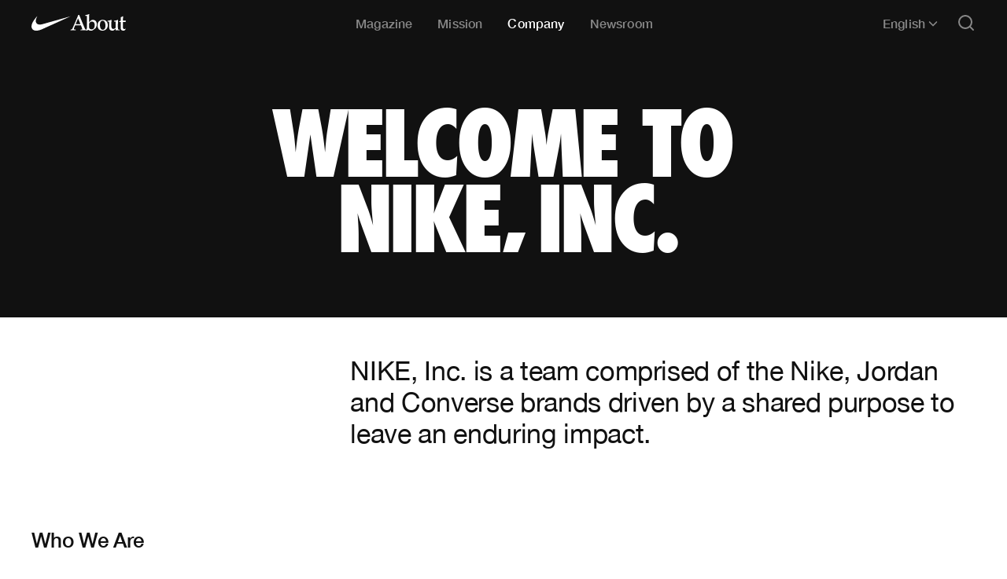

--- FILE ---
content_type: text/html; charset=utf-8
request_url: https://about.nike.com/en/company
body_size: 92424
content:
<!DOCTYPE html><html lang="en"><head><meta charSet="utf-8"/><link rel="preload" href="/fonts/nike_futura_cn-xb.ttf" as="font" type="font/ttf" crossorigin=""/><link rel="preload" href="/fonts/PalatinoLTStd-Light.ttf" as="font" type="font/ttf" crossorigin=""/><link rel="preload" href="/fonts/PalatinoLTStd-Italic.ttf" as="font" type="font/ttf" crossorigin=""/><link rel="preload" href="/fonts/HelveticaNeue-01.ttf" as="font" type="font/ttf" crossorigin=""/><link rel="preload" href="/fonts/HelveticaNeue-Italic-03.ttf" as="font" type="font/ttf" crossorigin=""/><link rel="preload" href="/fonts/HelveticaNeue-Medium-11.ttf" as="font" type="font/ttf" crossorigin=""/><meta name="viewport" content="initial-scale=1.0"/><title>Welcome to NIKE, Inc. — </title><meta name="description" content="We’re the leading sports brand in the world because we keep athletes at the center of everything we do. We empower people through innovative products, services and experiences, engineered for the future of sport."/><meta property="og:image" content="https://media.about.nike.com/img/c3cccb70-3f7b-43f8-83d2-142a7814d3b5/lebron-exterior-001.jpg?m=eyJlZGl0cyI6eyJqcGVnIjp7InF1YWxpdHkiOjEwMH0sIndlYnAiOnsicXVhbGl0eSI6MTAwfSwiZXh0cmFjdCI6eyJsZWZ0Ijo1NTQsInRvcCI6MCwid2lkdGgiOjIwMTksImhlaWdodCI6MjAxOH0sInJlc2l6ZSI6eyJ3aWR0aCI6OTAwfX19&amp;s=bfb200b3b15a2fc54ce958044ba4bb6784ff893255d0a0df8bc1df77c3891390"/><link rel="alternate" hrefLang="x-default" href="https://about.nike.com/company"/><link rel="canonical" href="https://about.nike.com/en/company"/><link rel="alternate" hrefLang="de" href="https://about.nike.com/de/company"/><link rel="alternate" hrefLang="en" href="https://about.nike.com/en/company"/><link rel="alternate" hrefLang="en-GB" href="https://about.nike.com/en-GB/company"/><link rel="alternate" hrefLang="es-419" href="https://about.nike.com/es-419/company"/><link rel="alternate" hrefLang="es-ES" href="https://about.nike.com/es-ES/company"/><link rel="alternate" hrefLang="fr" href="https://about.nike.com/fr/company"/><link rel="alternate" hrefLang="it" href="https://about.nike.com/it/company"/><link rel="alternate" hrefLang="ja" href="https://about.nike.com/ja/company"/><link rel="alternate" hrefLang="ko" href="https://about.nike.com/ko/company"/><link rel="alternate" hrefLang="nl" href="https://about.nike.com/nl/company"/><link rel="alternate" hrefLang="th" href="https://about.nike.com/th/company"/><link rel="alternate" hrefLang="zh-Hans" href="https://about.nike.com/zh-Hans/company"/><link rel="alternate" hrefLang="zh-Hant" href="https://about.nike.com/zh-Hant/company"/><meta name="next-head-count" content="26"/><script async="" src="https://www.googletagmanager.com/gtag/js?id=G-5RQXSFGCMZ"></script><script>
            window.dataLayer = window.dataLayer || [];
            function gtag(){dataLayer.push(arguments);}
            gtag('js', new Date());
            gtag('config', 'G-5RQXSFGCMZ');
          </script><link rel="apple-touch-icon" sizes="180x180" href="/apple-touch-icon.png"/><link rel="icon" type="image/png" sizes="32x32" href="/favicon-32x32.png"/><link rel="icon" type="image/png" sizes="16x16" href="/favicon-16x16.png"/><link rel="manifest" href="/site.webmanifest"/><link rel="preload" href="/_next/static/css/764a6b3b00694feb.css?dpl=17952cd379f817d9dfdacbd28c1a33263521d377" as="style"/><link rel="stylesheet" href="/_next/static/css/764a6b3b00694feb.css?dpl=17952cd379f817d9dfdacbd28c1a33263521d377" data-n-g=""/><link rel="preload" href="/_next/static/css/7c735c05af084bb2.css?dpl=17952cd379f817d9dfdacbd28c1a33263521d377" as="style"/><link rel="stylesheet" href="/_next/static/css/7c735c05af084bb2.css?dpl=17952cd379f817d9dfdacbd28c1a33263521d377" data-n-p=""/><link rel="preload" href="/_next/static/css/84a3b0d677b5d353.css?dpl=17952cd379f817d9dfdacbd28c1a33263521d377" as="style"/><link rel="stylesheet" href="/_next/static/css/84a3b0d677b5d353.css?dpl=17952cd379f817d9dfdacbd28c1a33263521d377" data-n-p=""/><noscript data-n-css=""></noscript><script defer="" nomodule="" src="/_next/static/chunks/polyfills-c67a75d1b6f99dc8.js?dpl=17952cd379f817d9dfdacbd28c1a33263521d377"></script><script src="/_next/static/chunks/webpack-bc21800dd5948a31.js?dpl=17952cd379f817d9dfdacbd28c1a33263521d377" defer=""></script><script src="/_next/static/chunks/framework-ca706bf673a13738.js?dpl=17952cd379f817d9dfdacbd28c1a33263521d377" defer=""></script><script src="/_next/static/chunks/main-df81f3dd30f6d60d.js?dpl=17952cd379f817d9dfdacbd28c1a33263521d377" defer=""></script><script src="/_next/static/chunks/pages/_app-d306136d77a4d13d.js?dpl=17952cd379f817d9dfdacbd28c1a33263521d377" defer=""></script><script src="/_next/static/chunks/d6e1aeb5-38d3e910dc9a87af.js?dpl=17952cd379f817d9dfdacbd28c1a33263521d377" defer=""></script><script src="/_next/static/chunks/39dcb045-02ebd8382307a8dc.js?dpl=17952cd379f817d9dfdacbd28c1a33263521d377" defer=""></script><script src="/_next/static/chunks/5675-3e499a069e8ee49c.js?dpl=17952cd379f817d9dfdacbd28c1a33263521d377" defer=""></script><script src="/_next/static/chunks/9238-7882ef05a81c5312.js?dpl=17952cd379f817d9dfdacbd28c1a33263521d377" defer=""></script><script src="/_next/static/chunks/3591-f3974af2d8994c20.js?dpl=17952cd379f817d9dfdacbd28c1a33263521d377" defer=""></script><script src="/_next/static/chunks/311-93d9e5a3a77b2530.js?dpl=17952cd379f817d9dfdacbd28c1a33263521d377" defer=""></script><script src="/_next/static/chunks/2482-8d7a210773c82d20.js?dpl=17952cd379f817d9dfdacbd28c1a33263521d377" defer=""></script><script src="/_next/static/chunks/1110-8eaeae815f319fa5.js?dpl=17952cd379f817d9dfdacbd28c1a33263521d377" defer=""></script><script src="/_next/static/chunks/4041-a583b37d545665db.js?dpl=17952cd379f817d9dfdacbd28c1a33263521d377" defer=""></script><script src="/_next/static/chunks/480-e9ee4a997948b095.js?dpl=17952cd379f817d9dfdacbd28c1a33263521d377" defer=""></script><script src="/_next/static/chunks/4981-a954602b1ce5d884.js?dpl=17952cd379f817d9dfdacbd28c1a33263521d377" defer=""></script><script src="/_next/static/chunks/6314-8fa0263427d4b31d.js?dpl=17952cd379f817d9dfdacbd28c1a33263521d377" defer=""></script><script src="/_next/static/chunks/pages/company-01e0720f7ceb8f2e.js?dpl=17952cd379f817d9dfdacbd28c1a33263521d377" defer=""></script><script src="/_next/static/17952cd379f817d9dfdacbd28c1a33263521d377/_buildManifest.js?dpl=17952cd379f817d9dfdacbd28c1a33263521d377" defer=""></script><script src="/_next/static/17952cd379f817d9dfdacbd28c1a33263521d377/_ssgManifest.js?dpl=17952cd379f817d9dfdacbd28c1a33263521d377" defer=""></script></head><body><div id="__next"><style data-emotion="css-global 1px1lu">html,body{padding:0;margin:0;background:#ffffff;min-height:100%;font-family:Helvetica,Arial,sans-serif;font-size:16px;-webkit-font-smoothing:antialiased;-moz-osx-font-smoothing:grayscale;}@font-face{src:url(/fonts/HelveticaNeue-01.ttf);font-family:Helvetica Neue;font-weight:400;font-style:normal;font-display:block;}@font-face{src:url(/fonts/HelveticaNeue-Italic-03.ttf);font-family:Helvetica Neue;font-weight:400;font-style:italic;font-display:block;}@font-face{src:url(/fonts/HelveticaNeue-Medium-11.ttf);font-family:Helvetica Neue;font-weight:500;font-style:normal;font-display:block;}@font-face{src:url(/fonts/PalatinoLTStd-Light.ttf);font-family:Palatino;font-weight:400;font-style:normal;font-display:block;}@font-face{src:url(/fonts/PalatinoLTStd-Italic.ttf);font-family:Palatino;font-weight:400;font-style:italic;font-display:block;}@font-face{src:url(/fonts/nike_futura_cn-xb.ttf);font-family:FuturaNike;font-weight:400;font-style:normal;font-display:block;}@font-face{src:url(/fonts/AvenirNextThaiModernBlack_normal_normal.woff2);font-family:Avenir Next Thai Bold;font-weight:800;font-style:normal;font-display:block;}@font-face{src:url(/fonts/NeueHelveticaThaiBold_normal_normal.woff2);font-family:Neue Helvetica Thai;font-weight:700;font-style:normal;font-display:block;}@font-face{src:url(/fonts/NeueHelveticaThaiLight_normal_normal.woff2);font-family:Neue Helvetica Thai;font-weight:400;font-style:normal;font-display:block;}@font-face{src:url(/fonts/Nike365SC.woff2);font-family:"Nike 365 SC";font-weight:800;font-style:normal;font-display:block;}*::selection{opacity:1;background:var(--theme-highlight);color:var(--theme-highlightText);}@media screen and (min-width: 900px){.main.s-search-open{-webkit-transform:translateY(100px);-moz-transform:translateY(100px);-ms-transform:translateY(100px);transform:translateY(100px);}}</style><style data-emotion="css sciugi">.css-sciugi{position:fixed;top:10px;left:-99999px;z-index:999;background:white;color:black;}.css-sciugi:focus{left:10px;}</style><style data-emotion="css 5ykhiw-f-ui-3">.css-5ykhiw-f-ui-3{font-size:1rem;letter-spacing:0;line-height:1;font-weight:500;font-family:"Helvetica Neue",var(--sansFont, "Helvetica Neue"),Helvetica,sans-serif;text-transform:none;font-style:normal;height:40px;cursor:pointer;color:var(--theme-buttonPrimaryText);background-color:var(--theme-buttonPrimary);padding:13px 24px;border-radius:80px;display:-webkit-inline-box;display:-webkit-inline-flex;display:-ms-inline-flexbox;display:inline-flex;-webkit-align-items:center;-webkit-box-align:center;-ms-flex-align:center;align-items:center;outline-color:#7FB2F9;-webkit-text-decoration:none;text-decoration:none;width:auto;border:0;margin:0;position:fixed;top:10px;left:-99999px;z-index:999;background:white;color:black;}.css-5ykhiw-f-ui-3:hover,.css-5ykhiw-f-ui-3:active{background-color:var(--theme-buttonPrimaryHover);}.css-5ykhiw-f-ui-3:focus{left:10px;}</style><button class="css-5ykhiw-f-ui-3" aria-label="Skip to content" aria-disabled="false">Skip to content</button><style data-emotion="css ywysxn">.css-ywysxn{--breakpoint:"xs";--grid-gutter:16px;--grid-columns:6;--grid-margin:20px;--max-width:calc(1912px - 80px);--container-width:auto;--bg-design-grid:rgba(127, 255, 255, 0.25);}@media screen and (min-width: 480px){.css-ywysxn{--breakpoint:"sm";--grid-columns:12;--grid-margin:20px;}}@media screen and (min-width: 600px){.css-ywysxn{--breakpoint:"md";--grid-columns:12;--grid-margin:32px;}}@media screen and (min-width: 900px){.css-ywysxn{--breakpoint:"lg";--grid-columns:12;--grid-margin:32px;}}@media screen and (min-width: 1200px){.css-ywysxn{--breakpoint:"xl";--grid-columns:12;--grid-margin:40px;}}@media screen and (min-width: 1500px){.css-ywysxn{--breakpoint:"xl2";--grid-margin:40px;}}@media screen and (min-width: 1912px){.css-ywysxn{--breakpoint:"xl3";--grid-margin:auto;}}@media screen and (min-width: 1912px){.css-ywysxn{--container-width:calc(1912px - 80px);}}</style><div class="css-ywysxn"><style data-emotion="css nq39mh">.css-nq39mh{position:relative;margin:0 auto;max-width:var(--max-width);margin-left:var(--grid-margin);margin-right:var(--grid-margin);}</style><div class="css-nq39mh"><style data-emotion="css zf0iqh">.css-zf0iqh{display:-webkit-box;display:-webkit-flex;display:-ms-flexbox;display:flex;-webkit-flex-direction:column;-ms-flex-direction:column;flex-direction:column;min-height:100vh;}</style><div class="css-zf0iqh"><style data-emotion="css 79elbk">.css-79elbk{position:relative;}</style><div class="css-79elbk"><style data-emotion="css oz0qys">.css-oz0qys{--breakout-outer-gutter:max(var(--outer-gutter), calc((100% - var(--container-width, 100%)) / 2));--breakout-container-outer-gutter:var(--outer-gutter);position:absolute;left:50%;width:calc(100vw - (var(--scrollbar-visible-width, 0px)));margin-left:calc((100vw - (var(--scrollbar-visible-width, 0px) - var(--removed-body-scroll-bar-size, 0px))) / -2);background:#111111;position:absolute;z-index:3;top:0;}</style><nav id="navbar" class="css-oz0qys"><style data-emotion="css jfeecn">.css-jfeecn{height:60px;display:-webkit-box;display:-webkit-flex;display:-ms-flexbox;display:flex;-webkit-align-items:center;-webkit-box-align:center;-ms-flex-align:center;align-items:center;-webkit-box-pack:justify;-webkit-justify-content:space-between;justify-content:space-between;margin:0 auto;position:relative;color:#ffffff;z-index:2;max-width:var(--max-width);margin-left:var(--grid-margin);margin-right:var(--grid-margin);}</style><div class="css-jfeecn"><style data-emotion="css p5hg1o">.css-p5hg1o{width:120px;}.css-p5hg1o 0{color:#ffffff;z-index:2;}@media screen and (min-width: 900px){.css-p5hg1o 0{z-index:3;}}</style><a title="Home" class="css-p5hg1o" href="/en/"></a><style data-emotion="css n9qedl">.css-n9qedl{margin-left:auto;display:-webkit-box;display:-webkit-flex;display:-ms-flexbox;display:flex;-webkit-align-items:center;-webkit-box-align:center;-ms-flex-align:center;align-items:center;z-index:2;}@media screen and (min-width: 900px){.css-n9qedl{display:none;}}</style><div id="navbar-mobile" class="css-n9qedl"><style data-emotion="css 1i94l6g">.css-1i94l6g{background:#111111;height:100vh;width:100%;position:fixed;left:0;top:0px;padding-left:var(--grid-margin);padding-right:var(--grid-margin);z-index:999;}@media screen and (min-width: 0px){.css-1i94l6g{height:100dvh;}}</style><div role="dialog" aria-modal="true" class="css-1i94l6g" style="display:none;opacity:0"><style data-emotion="css jsm1po">.css-jsm1po{z-index:3;position:absolute;right:var(--grid-margin);top:18px;display:block;}.css-jsm1po button{margin-left:24px;}</style><div class="css-jsm1po"><button aria-label="open search"><svg width="24" height="24" fill="none" xmlns="http://www.w3.org/2000/svg" aria-hidden="false"><path d="m17 17 4 4" stroke="currentColor" stroke-width="2" stroke-linecap="round"></path><circle cx="11" cy="11" r="8" stroke="currentColor" stroke-width="2"></circle></svg></button><button aria-label="close nav"><svg width="24" height="24" fill="none" xmlns="http://www.w3.org/2000/svg" aria-hidden="false"><path d="m20.5 3.5-17 17M3.5 3.5l17 17" stroke="currentColor" stroke-width="2" stroke-linecap="round"></path></svg></button></div><style data-emotion="css 7lg168">.css-7lg168{height:100%;overflow:auto;display:-webkit-box;display:-webkit-flex;display:-ms-flexbox;display:flex;-webkit-flex-direction:column;-ms-flex-direction:column;flex-direction:column;}</style><div class="css-7lg168"><style data-emotion="css iiocty">.css-iiocty{margin-top:60px;}.css-iiocty>li{margin-top:16px;}.css-iiocty>li:first-of-type{margin-top:0;}</style><ul class="css-iiocty"><li><style data-emotion="css 158ju7g-f-navItem">.css-158ju7g-f-navItem{font-size:2.125rem;letter-spacing:-0.01em;line-height:1;font-weight:500;font-family:"Helvetica Neue",var(--sansFont, "Helvetica Neue"),Helvetica,sans-serif;text-transform:none;font-style:normal;-webkit-text-decoration:none;text-decoration:none;opacity:0.75;-webkit-transition:all 250ms ease-out;transition:all 250ms ease-out;}@media screen and (min-width: 900px){.css-158ju7g-f-navItem{font-size:1rem;letter-spacing:0.01em;}}@media screen and (min-width: 1200px){.css-158ju7g-f-navItem{font-size:1rem;}}.css-158ju7g-f-navItem:hover{opacity:1;}</style><a class="css-158ju7g-f-navItem" href="/en/magazine">Magazine</a></li><li><a class="css-158ju7g-f-navItem" href="/en/mission">Mission</a></li><li><a class="css-158ju7g-f-navItem" href="/en/company">Company</a></li><li><a class="css-158ju7g-f-navItem" href="/en/newsroom">Newsroom</a></li></ul><style data-emotion="css hei7vr-f-ui-2">.css-hei7vr-f-ui-2{font-size:0.875rem;letter-spacing:0.01em;line-height:1;font-weight:400;font-family:"Helvetica Neue",var(--sansFont, "Helvetica Neue"),Helvetica,sans-serif;text-transform:none;font-style:normal;display:block;margin-top:auto;padding-top:40px;margin-bottom:40px;}@media screen and (min-width: 900px){.css-hei7vr-f-ui-2{font-size:1rem;}}</style><div class="css-hei7vr-f-ui-2"><style data-emotion="css red2xw">.css-red2xw>li{margin-top:12px;}.css-red2xw>li:first-of-type{margin-top:0;}.css-red2xw a{-webkit-text-decoration:none;text-decoration:none;}</style><ul role="presentation" class="css-red2xw"><style data-emotion="css aid3qv">@media screen and (min-width: 900px){.css-aid3qv{display:none;}}</style><li class="css-aid3qv"><div><style data-emotion="css xx2o1e-f-ui-2">.css-xx2o1e-f-ui-2{font-size:0.875rem;letter-spacing:0.01em;line-height:1;font-weight:400;font-family:"Helvetica Neue",var(--sansFont, "Helvetica Neue"),Helvetica,sans-serif;text-transform:none;font-style:normal;}@media screen and (min-width: 900px){.css-xx2o1e-f-ui-2{font-size:1rem;}}</style><div class="css-xx2o1e-f-ui-2"><style data-emotion="css h4z4nm">.css-h4z4nm{display:-webkit-inline-box;display:-webkit-inline-flex;display:-ms-inline-flexbox;display:inline-flex;-webkit-align-items:center;-webkit-box-align:center;-ms-flex-align:center;align-items:center;position:relative;border:1px solid rgba(255, 255, 255, 0.1);border-radius:2px;}</style><div class="css-h4z4nm"><style data-emotion="css 1oyjiw9-f-ui-2">.css-1oyjiw9-f-ui-2{font-size:0.875rem;letter-spacing:0.01em;line-height:1;font-weight:400;font-family:"Helvetica Neue",var(--sansFont, "Helvetica Neue"),Helvetica,sans-serif;text-transform:none;font-style:normal;display:inline-block;-webkit-appearance:none;-moz-appearance:none;-ms-appearance:none;appearance:none;background-color:transparent;color:inherit;border:0;width:auto;padding-right:34px;padding-bottom:16px;padding-top:16px;padding-left:16px;line-height:1.2;}@media screen and (min-width: 900px){.css-1oyjiw9-f-ui-2{font-size:1rem;}}</style><select class="css-1oyjiw9-f-ui-2"><option value="en" selected="">English</option><option value="de">Deutsch</option><option value="en-GB">English (United Kingdom)</option><option value="es-419">Español (América Latina)</option><option value="es-ES">Español</option><option value="fr">Français</option><option value="it">Italiano</option><option value="ja">日本語</option><option value="ko">한국어</option><option value="nl">Nederlands</option><option value="th">ไทย</option><option value="zh-Hans">简体中文</option><option value="zh-Hant">繁體中文</option></select><style data-emotion="css wbl6np">.css-wbl6np{position:absolute;right:11px;}</style><svg width="12" height="12" fill="none" xmlns="http://www.w3.org/2000/svg" class="css-wbl6np" aria-hidden="false"><path d="M10.5 4 6 8.5 1.5 4" stroke="currentColor" stroke-width="1.5" stroke-linecap="round"></path></svg></div></div></div></li></ul><style data-emotion="css 1m5gbcv">.css-1m5gbcv{--theme-default:#ffffff;--theme-secondary:#808080;--theme-tertiary:#999999;--theme-border:#4d4d4d;--theme-borderStrong:#e5e5e5;--theme-borderLabel:rgba(255, 255, 255, 0.25);--theme-borderLabelHover:#ffffff;--theme-bg:#111111;--theme-bgTextProtection:rgba(17, 17, 17, 0.45);--theme-bgTextProtectionTransparent:rgba(17, 17, 17, 0);--theme-bgLayered:#2d2d2d;--theme-buttonPrimary:#ffffff;--theme-buttonPrimaryText:#111111;--theme-buttonPrimaryHover:rgba(255, 255, 255, 0.75);--theme-buttonPrimaryDisabled:#808080;--theme-buttonCarousel:#ffffff;--theme-buttonCarouselText:#111111;--theme-buttonCarouselHover:rgba(255, 255, 255, 0.75);--theme-buttonCarouselDisabled:rgba(255, 255, 255, 0);--theme-buttonCarouselDisabledText:rgba(255, 255, 255, 0);--theme-buttonLightbox:#2d2d2d;--theme-buttonLightboxText:#ffffff;--theme-buttonLightboxHover:#707070;--theme-buttonLightboxDisabled:#2d2d2d;--theme-buttonLightboxDisabledText:#707070;--theme-roundButton:#2d2d2d;--theme-roundButtonHover:#707070;--theme-roundButtonColor:#ffffff;--theme-linkText:#ffffff;--theme-linkHover:#808080;--theme-linkInactive:#cccccc;--theme-linkSecondaryText:#808080;--theme-linkSecondaryHover:#ffffff;--theme-audio:#111111;--theme-audioPlay:#ffffff;--theme-audioText:#ffffff;--theme-audioThumb:#ffffff;--theme-audioRange:#4d4d4d;--theme-audioDuration:#808080;--theme-audioLight:#f5f5f5;--theme-audioPlayLight:#111111;--theme-audioTextLight:#111111;--theme-audioThumbLight:#111111;--theme-audioRangeLight:#cccccc;--theme-highlight:#ffffff;--theme-highlightText:#111111;color:#ffffff;background-color:#111111;border-color:#4d4d4d;}</style><div class="css-1m5gbcv"><style data-emotion="css 178yklu">.css-178yklu{margin-top:24px;}</style><div class="css-178yklu" style="opacity:1"><style data-emotion="css cyz79f">.css-cyz79f{display:-webkit-box;display:-webkit-flex;display:-ms-flexbox;display:flex;}.css-cyz79f li{margin-right:16px;}</style><ul class="css-cyz79f"><li><style data-emotion="css 1o6fi1g">.css-1o6fi1g{background-color:var(--theme-roundButton);color:var(--theme-roundButtonColor);position:relative;cursor:pointer;border-radius:100%;display:block;height:30px;width:30px;}.css-1o6fi1g:hover,.css-1o6fi1g:active{background-color:var(--theme-roundButtonHover);}</style><a aria-label="x" href="/" class="css-1o6fi1g"><style data-emotion="css c2rigk">.css-c2rigk{position:absolute;top:50%;left:50%;-webkit-transform:translate(-50%, -50%);-moz-transform:translate(-50%, -50%);-ms-transform:translate(-50%, -50%);transform:translate(-50%, -50%);}</style><svg width="25" height="24" fill="none" xmlns="http://www.w3.org/2000/svg" class="css-c2rigk" aria-hidden="true"><path d="M16.6 6h2.2L14 11.5l5.7 7.5h-4.4l-3.5-4.5-4 4.5H5.6l5.2-5.9L5.4 6H10l3.1 4.2L16.7 6zm-.7 11.7h1.2L9.2 7.3H7.9z" fill="currentColor"></path></svg></a></li><li><a aria-label="facebook" href="/" class="css-1o6fi1g"><svg width="24" height="24" fill="none" xmlns="http://www.w3.org/2000/svg" class="css-c2rigk" aria-hidden="true"><path fill-rule="evenodd" clip-rule="evenodd" d="M13.123 20v-8h2.279l.302-2.758h-2.581l.004-1.38c0-.72.07-1.105 1.136-1.105h1.425V4h-2.28C10.67 4 9.707 5.338 9.707 7.587v1.655H8V12h1.707V20h3.416Z" fill="currentColor"></path></svg></a></li><li><a aria-label="instagram" href="/" class="css-1o6fi1g"><svg width="24" height="24" fill="none" xmlns="http://www.w3.org/2000/svg" class="css-c2rigk" aria-hidden="true"><path d="M12 4c2.173 0 2.445.01 3.298.048.852.039 1.433.174 1.942.372.526.204.973.478 1.417.923.445.444.719.89.923 1.417.198.509.333 1.09.372 1.942C19.99 9.555 20 9.827 20 12s-.01 2.445-.048 3.298c-.039.852-.174 1.433-.372 1.942a3.922 3.922 0 0 1-.923 1.417c-.445.445-.89.719-1.417.923-.509.198-1.09.333-1.942.372-.853.039-1.125.048-3.298.048s-2.445-.01-3.298-.048c-.852-.039-1.433-.174-1.942-.372a3.922 3.922 0 0 1-1.417-.923 3.921 3.921 0 0 1-.923-1.417c-.198-.509-.333-1.09-.372-1.942C4.01 14.445 4 14.173 4 12s.01-2.445.048-3.298c.039-.852.174-1.433.372-1.942.204-.526.478-.973.923-1.417.444-.445.89-.719 1.417-.923.509-.198 1.09-.333 1.942-.372C9.555 4.01 9.827 4 12 4Zm0 1.441c-2.136 0-2.39.009-3.233.047-.78.036-1.203.166-1.485.276-.374.145-.64.318-.92.598-.28.28-.453.546-.598.92-.11.282-.24.705-.276 1.485-.038.844-.047 1.097-.047 3.233s.009 2.39.047 3.233c.036.78.166 1.203.276 1.485.145.374.318.64.598.92.28.28.546.453.92.598.282.11.705.24 1.485.276.844.038 1.097.047 3.233.047s2.39-.009 3.233-.047c.78-.036 1.203-.166 1.485-.276.374-.145.64-.318.92-.598.28-.28.453-.546.598-.92.11-.282.24-.705.276-1.485.038-.844.047-1.097.047-3.233s-.009-2.39-.047-3.233c-.036-.78-.166-1.203-.276-1.485a2.479 2.479 0 0 0-.598-.92 2.478 2.478 0 0 0-.92-.598c-.282-.11-.705-.24-1.485-.276-.844-.038-1.097-.047-3.233-.047Zm.002 9.154a2.597 2.597 0 1 0 0-5.195 2.597 2.597 0 0 0 0 5.195Zm0-6.599a4.001 4.001 0 1 1 0 8.003 4.001 4.001 0 0 1 0-8.003Zm5.002 0a1 1 0 1 1-2 0 1 1 0 0 1 2 0Z" fill="currentColor"></path></svg></a></li><li><a aria-label="youtube" href="/" class="css-1o6fi1g"><svg width="24" height="24" fill="none" xmlns="http://www.w3.org/2000/svg" class="css-c2rigk" aria-hidden="true"><path d="M20.624 7.874c-.207-.738-.817-1.319-1.592-1.516C17.63 6 12 6 12 6s-5.629 0-7.032.358c-.775.197-1.385.778-1.592 1.516C3 9.21 3 12 3 12s0 2.79.376 4.126c.207.738.817 1.319 1.592 1.516C6.37 18 12 18 12 18s5.629 0 7.032-.358c.775-.197 1.385-.778 1.592-1.516C21 14.79 21 12 21 12s0-2.79-.376-4.126ZM10 9l6 3-6 3V9Z" fill="currentColor"></path></svg></a></li></ul></div></div></div></div></div><style data-emotion="css k008qs">.css-k008qs{display:-webkit-box;display:-webkit-flex;display:-ms-flexbox;display:flex;}</style><div class="css-k008qs"><style data-emotion="css 1ql26y3">.css-1ql26y3{color:#ffffff;margin-left:24px;}</style><button aria-expanded="false" class="search-trigger css-1ql26y3" aria-label="Open search"><svg width="24" height="24" fill="none" xmlns="http://www.w3.org/2000/svg" aria-hidden="false"><path d="m17 17 4 4" stroke="currentColor" stroke-width="2" stroke-linecap="round"></path><circle cx="11" cy="11" r="8" stroke="currentColor" stroke-width="2"></circle></svg></button><style data-emotion="css ipw4dg">.css-ipw4dg{display:block;color:#ffffff;margin-left:24px;}</style><button aria-label="Open nav" aria-expanded="false" class="css-ipw4dg"><svg width="24" height="24" fill="none" xmlns="http://www.w3.org/2000/svg" aria-hidden="false"><rect x="2" y="4" width="20" height="2" rx="1" fill="currentColor"></rect><rect x="2" y="11" width="20" height="2" rx="1" fill="currentColor"></rect><rect x="2" y="18" width="20" height="2" rx="1" fill="currentColor"></rect></svg></button></div></div><style data-emotion="css bfr86m">.css-bfr86m{display:none;-webkit-align-items:center;-webkit-box-align:center;-ms-flex-align:center;align-items:center;z-index:2;}@media screen and (min-width: 900px){.css-bfr86m{display:-webkit-box;display:-webkit-flex;display:-ms-flexbox;display:flex;}}</style><div id="navbar-desktop" class="css-bfr86m"><style data-emotion="css 19wlh5k">.css-19wlh5k{background:transparent;height:auto;width:100%;left:0;}</style><div class="css-19wlh5k"><style data-emotion="css 1u22l9f">.css-1u22l9f{height:auto;overflow:visible;display:-webkit-box;display:-webkit-flex;display:-ms-flexbox;display:flex;-webkit-flex-direction:row;-ms-flex-direction:row;flex-direction:row;}</style><div class="css-1u22l9f"><style data-emotion="css 1l86j32">.css-1l86j32{display:-webkit-box;display:-webkit-flex;display:-ms-flexbox;display:flex;}.css-1l86j32>li{margin-left:24px;}@media screen and (min-width: 1200px){.css-1l86j32>li{margin-left:32px;}}.css-1l86j32>li:first-of-type{margin-left:0;}</style><ul class="css-1l86j32"><li><style data-emotion="css ycolr8-f-navItem">.css-ycolr8-f-navItem{font-size:2.125rem;letter-spacing:-0.01em;line-height:1;font-weight:500;font-family:"Helvetica Neue",var(--sansFont, "Helvetica Neue"),Helvetica,sans-serif;text-transform:none;font-style:normal;-webkit-text-decoration:none;text-decoration:none;opacity:0.75;-webkit-transition:all 250ms ease-out;transition:all 250ms ease-out;opacity:0.5;}@media screen and (min-width: 900px){.css-ycolr8-f-navItem{font-size:1rem;letter-spacing:0.01em;}}@media screen and (min-width: 1200px){.css-ycolr8-f-navItem{font-size:1rem;}}.css-ycolr8-f-navItem:hover{opacity:1;}</style><a class="css-ycolr8-f-navItem" href="/en/magazine">Magazine</a></li><li><a class="css-ycolr8-f-navItem" href="/en/mission">Mission</a></li><li><style data-emotion="css z3eh9c-f-navItem">.css-z3eh9c-f-navItem{font-size:2.125rem;letter-spacing:-0.01em;line-height:1;font-weight:500;font-family:"Helvetica Neue",var(--sansFont, "Helvetica Neue"),Helvetica,sans-serif;text-transform:none;font-style:normal;-webkit-text-decoration:none;text-decoration:none;opacity:0.75;-webkit-transition:all 250ms ease-out;transition:all 250ms ease-out;opacity:1;}@media screen and (min-width: 900px){.css-z3eh9c-f-navItem{font-size:1rem;letter-spacing:0.01em;}}@media screen and (min-width: 1200px){.css-z3eh9c-f-navItem{font-size:1rem;}}.css-z3eh9c-f-navItem:hover{opacity:1;}</style><a class="css-z3eh9c-f-navItem" href="/en/company">Company</a></li><li><a class="css-ycolr8-f-navItem" href="/en/newsroom">Newsroom</a></li></ul></div></div></div><style data-emotion="css 162quy2">.css-162quy2{display:none;-webkit-flex-direction:row;-ms-flex-direction:row;flex-direction:row;-webkit-align-items:center;-webkit-box-align:center;-ms-flex-align:center;align-items:center;}@media screen and (min-width: 900px){.css-162quy2{display:-webkit-box;display:-webkit-flex;display:-ms-flexbox;display:flex;}}</style><div class="css-162quy2"><style data-emotion="css 4ejps8">.css-4ejps8{display:block;}</style><div class="css-4ejps8"><style data-emotion="css 115actz">.css-115actz{display:-webkit-inline-box;display:-webkit-inline-flex;display:-ms-inline-flexbox;display:inline-flex;position:relative;}</style><div class="css-115actz"><style data-emotion="css raekd1-f-navItem">.css-raekd1-f-navItem{font-size:2.125rem;letter-spacing:-0.01em;line-height:1;font-weight:500;font-family:"Helvetica Neue",var(--sansFont, "Helvetica Neue"),Helvetica,sans-serif;text-transform:none;font-style:normal;display:-webkit-box;display:-webkit-flex;display:-ms-flexbox;display:flex;-webkit-align-items:center;-webkit-box-align:center;-ms-flex-align:center;align-items:center;opacity:0.75;-webkit-transition:all 250ms ease-out;transition:all 250ms ease-out;opacity:0.5;}@media screen and (min-width: 900px){.css-raekd1-f-navItem{font-size:1rem;letter-spacing:0.01em;}}@media screen and (min-width: 1200px){.css-raekd1-f-navItem{font-size:1rem;}}.css-raekd1-f-navItem:hover{opacity:1;}</style><button aria-label="Selected language: English" aria-expanded="false" type="button" class="css-raekd1-f-navItem">English<style data-emotion="css r795jk">.css-r795jk{margin-left:4px;}</style><svg width="12" height="12" fill="none" xmlns="http://www.w3.org/2000/svg" class="css-r795jk" aria-hidden="false"><path d="M10.5 4 6 8.5 1.5 4" stroke="currentColor" stroke-width="1.5" stroke-linecap="round"></path></svg></button><style data-emotion="css hp488s">.css-hp488s{position:absolute;right:-8px;-webkit-transform:translate(0, 100%);-moz-transform:translate(0, 100%);-ms-transform:translate(0, 100%);transform:translate(0, 100%);bottom:0;visibility:hidden;-webkit-transition:visibility 300ms ease;transition:visibility 300ms ease;}</style><div class="css-hp488s"><style data-emotion="css zm7y31">.css-zm7y31{--theme-default:#111111;--theme-secondary:#707070;--theme-tertiary:#f5f5f5;--theme-border:#e5e5e5;--theme-borderStrong:#4d4d4d;--theme-borderLabel:#cccccc;--theme-borderLabelHover:#4d4d4d;--theme-bg:#ffffff;--theme-bgTertiary:#f5f5f5;--theme-bgQuaternary:#f5f5f5;--theme-bgLayered:#fafafa;--theme-buttonPrimary:#111111;--theme-buttonPrimaryText:#ffffff;--theme-buttonPrimaryHover:#707070;--theme-buttonPrimaryDisabled:#cccccc;--theme-buttonCarousel:#e5e5e5;--theme-buttonCarouselText:#111111;--theme-buttonCarouselHover:#f5f5f5;--theme-buttonCarouselDisabled:#cccccc;--theme-buttonCarouselDisabledText:#999999;--theme-roundButton:#e5e5e5;--theme-roundButtonHover:#f5f5f5;--theme-roundButtonColor:#111111;--theme-linkText:#111111;--theme-linkHover:#707070;--theme-linkInactive:#cccccc;--theme-audio:#111111;--theme-audioPlay:#ffffff;--theme-audioText:#ffffff;--theme-audioThumb:#ffffff;--theme-audioRange:#4d4d4d;--theme-audioDuration:#808080;--theme-audioLight:#f5f5f5;--theme-audioPlayLight:#111111;--theme-audioTextLight:#111111;--theme-audioThumbLight:#111111;--theme-audioRangeLight:#cccccc;--theme-highlight:#111111;--theme-highlightText:#ffffff;}</style><div class="css-zm7y31"><style data-emotion="css 5mt1r3-f-ui-3">.css-5mt1r3-f-ui-3{font-size:1rem;letter-spacing:0;line-height:1;font-weight:500;font-family:"Helvetica Neue",var(--sansFont, "Helvetica Neue"),Helvetica,sans-serif;text-transform:none;font-style:normal;margin-top:22px;background-color:var(--theme-bg);color:var(--theme-default);border-radius:5px;border:1px solid var(--theme-border);min-width:250px;padding-top:16px;padding-right:20px;padding-bottom:16px;padding-left:20px;}</style><div class="css-5mt1r3-f-ui-3" style="opacity:0"><style data-emotion="css e7pq2">.css-e7pq2:hover [data-hover="a"]{color:var(--theme-secondary);}.css-e7pq2:hover [data-hover="a"]:hover{color:var(--theme-default);}</style><ul class="css-e7pq2"><style data-emotion="css ipkk8c">.css-ipkk8c:first-child{margin-top:-4px;}.css-ipkk8c:last-child{margin-bottom:-4px;}</style><li class="css-ipkk8c"><style data-emotion="css z5ywkp">.css-z5ywkp{-webkit-text-decoration:none;text-decoration:none;padding-top:4px;padding-bottom:4px;display:block;}</style><a href="/de" data-hover="a" class="css-z5ywkp">Deutsch</a></li><li class="css-ipkk8c"><a href="/en-GB" data-hover="a" class="css-z5ywkp">English (United Kingdom)</a></li><li class="css-ipkk8c"><a href="/es-419" data-hover="a" class="css-z5ywkp">Español (América Latina)</a></li><li class="css-ipkk8c"><a href="/es-ES" data-hover="a" class="css-z5ywkp">Español</a></li><li class="css-ipkk8c"><a href="/fr" data-hover="a" class="css-z5ywkp">Français</a></li><li class="css-ipkk8c"><a href="/it" data-hover="a" class="css-z5ywkp">Italiano</a></li><li class="css-ipkk8c"><a href="/ja" data-hover="a" class="css-z5ywkp">日本語</a></li><li class="css-ipkk8c"><a href="/ko" data-hover="a" class="css-z5ywkp">한국어</a></li><li class="css-ipkk8c"><a href="/nl" data-hover="a" class="css-z5ywkp">Nederlands</a></li><li class="css-ipkk8c"><a href="/th" data-hover="a" class="css-z5ywkp">ไทย</a></li><li class="css-ipkk8c"><a href="/zh-Hans" data-hover="a" class="css-z5ywkp">简体中文</a></li><li class="css-ipkk8c"><a href="/zh-Hant" data-hover="a" class="css-z5ywkp">繁體中文</a></li></ul></div></div></div></div></div><style data-emotion="css 1koaeyt">.css-1koaeyt{color:#ffffff;margin-left:24px;opacity:0.75;-webkit-transition:all 250ms ease-out;transition:all 250ms ease-out;opacity:0.5;}.css-1koaeyt:hover{opacity:1;}</style><button class="search-trigger css-1koaeyt" aria-label="Open search"><svg width="24" height="24" fill="none" xmlns="http://www.w3.org/2000/svg" aria-hidden="false"><path d="m17 17 4 4" stroke="currentColor" stroke-width="2" stroke-linecap="round"></path><circle cx="11" cy="11" r="8" stroke="currentColor" stroke-width="2"></circle></svg></button></div><style data-emotion="css p5sfud">.css-p5sfud{z-index:2;position:absolute;width:100%;left:0;top:0;-webkit-transform:translateY(-100%);-moz-transform:translateY(-100%);-ms-transform:translateY(-100%);transform:translateY(-100%);}</style><div role="dialog" aria-modal="false" class="search-panel css-p5sfud" aria-hidden="true"><style data-emotion="css 59elcv">.css-59elcv{z-index:0;position:relative;z-index:2;background:#111111;}.css-59elcv:before{content:"";position:absolute;z-index:-1;left:50%;top:0;bottom:0;width:100vw;margin-left:-50vw;background-color:inherit;pointer-events:none;border-bottom:transparent;}</style><div class="search-panel__content css-59elcv"><style data-emotion="css gjdxqe">.css-gjdxqe{position:absolute;top:20px;right:0;z-index:4;}.css-gjdxqe:hover{color:#999999;}</style><button tabindex="-1" class="css-gjdxqe"><svg width="24" height="24" fill="none" xmlns="http://www.w3.org/2000/svg" aria-hidden="false"><path d="m20.5 3.5-17 17M3.5 3.5l17 17" stroke="currentColor" stroke-width="2" stroke-linecap="round"></path></svg></button><div class="slide-down-panel"><style data-emotion="css tkln25">.css-tkln25{padding-top:70px;padding-bottom:20px;}</style><div class="css-tkln25"><form><div class="css-79elbk"><style data-emotion="css tox8k">.css-tox8k{position:absolute;left:-10000px;top:auto;width:1px;height:1px;overflow:hidden;}</style><label for="search" class="css-tox8k">Search site</label><style data-emotion="css 37ngxv-f-ui-3">.css-37ngxv-f-ui-3{font-size:1rem;letter-spacing:0;line-height:1;font-weight:500;font-family:"Helvetica Neue",var(--sansFont, "Helvetica Neue"),Helvetica,sans-serif;text-transform:none;font-style:normal;display:block;width:100%;border-radius:100px;border:none;color:#ffffff;background:#2d2d2d;padding-left:20px;padding-right:20px;padding-top:12px;padding-bottom:12px;height:50px;}.css-37ngxv-f-ui-3::-webkit-input-placeholder{color:#ffffff;opacity:1;}.css-37ngxv-f-ui-3::-moz-placeholder{color:#ffffff;opacity:1;}.css-37ngxv-f-ui-3:-ms-input-placeholder{color:#ffffff;opacity:1;}.css-37ngxv-f-ui-3::placeholder{color:#ffffff;opacity:1;}.css-37ngxv-f-ui-3:-ms-input-placeholder{color:#ffffff;}.css-37ngxv-f-ui-3::-ms-input-placeholder{color:#ffffff;}@media screen and (min-width: 900px){.css-37ngxv-f-ui-3{padding-left:28px;padding-right:28px;height:60px;}}</style><input autoComplete="off" id="search" type="text" placeholder="Search" tabindex="-1" class="css-37ngxv-f-ui-3"/><style data-emotion="css 1kpndl1">.css-1kpndl1{position:absolute;top:50%;right:8px;-webkit-transform:translateY(-50%);-moz-transform:translateY(-50%);-ms-transform:translateY(-50%);transform:translateY(-50%);display:-webkit-box;display:-webkit-flex;display:-ms-flexbox;display:flex;}@media screen and (min-width: 900px){.css-1kpndl1{right:22px;}}</style><div class="css-1kpndl1"><style data-emotion="css 1x98cxz">.css-1x98cxz{margin-right:16px;}@media screen and (min-width: 900px){.css-1x98cxz{margin-right:24px;}}</style><button aria-label="Clear input" tabindex="-1" type="button" class="css-1x98cxz"><style data-emotion="css 13o7eu2">.css-13o7eu2{display:block;}</style><svg width="24" height="24" fill="none" xmlns="http://www.w3.org/2000/svg" class="css-13o7eu2" aria-hidden="false"><rect width="24" height="24" rx="12" fill="#757575"></rect><g clip-path="url(#input_close_svg__a)"><path d="m16.5 7.5-9 9m0-9 9 9" stroke="#111" stroke-width="1.5" stroke-linecap="round"></path></g><defs><clipPath id="input_close_svg__a"><path fill="#fff" transform="translate(6 6)" d="M0 0h12v12H0z"></path></clipPath></defs></svg></button><style data-emotion="css 1wypqfc-f-ui-3">.css-1wypqfc-f-ui-3{font-size:1rem;letter-spacing:0;line-height:1;font-weight:500;font-family:"Helvetica Neue",var(--sansFont, "Helvetica Neue"),Helvetica,sans-serif;text-transform:none;font-style:normal;position:relative;top:0;color:#ffffff;}@media screen and (min-width: 900px){.css-1wypqfc-f-ui-3{top:0;}}.css-1wypqfc-f-ui-3:hover,.css-1wypqfc-f-ui-3:focus{color:#999999;}</style><button aria-label="Submit search" type="submit" tabindex="-1" class="css-1wypqfc-f-ui-3"><style data-emotion="css 1v8uu6w">.css-1v8uu6w{display:block;}@media screen and (min-width: 900px){.css-1v8uu6w{display:none;}}</style><span class="css-1v8uu6w"><svg width="24" height="24" fill="none" xmlns="http://www.w3.org/2000/svg" aria-hidden="false"><path d="M11.5 6.5 17 12l-5.5 5.5" stroke="#fff" stroke-width="1.85" stroke-linecap="round"></path><rect x="5.5" y="11.5" width="11" height="1" rx="0.5" fill="#fff" stroke="#fff"></rect></svg></span><style data-emotion="css t1vl6a">.css-t1vl6a{display:none;}@media screen and (min-width: 900px){.css-t1vl6a{display:block;}}</style><span class="css-t1vl6a">Submit</span></button></div></div></form></div></div></div><style data-emotion="css 12wsrr4">.css-12wsrr4{--breakout-outer-gutter:max(var(--outer-gutter), calc((100% - var(--container-width, 100%)) / 2));--breakout-container-outer-gutter:var(--outer-gutter);position:relative;left:50%;width:calc(100vw - (var(--scrollbar-visible-width, 0px)));margin-left:calc((100vw - (var(--scrollbar-visible-width, 0px) - var(--removed-body-scroll-bar-size, 0px))) / -2);position:absolute;background:rgba(17, 17, 17, 0.5);height:100vh;display:none;top:0;}</style><div class="overlay css-12wsrr4"></div></div></div></nav></div><style data-emotion="css s5qk1s">.css-s5qk1s{--theme-default:#111111;--theme-secondary:#707070;--theme-tertiary:#f5f5f5;--theme-border:#e5e5e5;--theme-borderStrong:#4d4d4d;--theme-borderLabel:#cccccc;--theme-borderLabelHover:#4d4d4d;--theme-bg:#ffffff;--theme-bgTertiary:#f5f5f5;--theme-bgQuaternary:#f5f5f5;--theme-bgLayered:#fafafa;--theme-buttonPrimary:#111111;--theme-buttonPrimaryText:#ffffff;--theme-buttonPrimaryHover:#707070;--theme-buttonPrimaryDisabled:#cccccc;--theme-buttonCarousel:#e5e5e5;--theme-buttonCarouselText:#111111;--theme-buttonCarouselHover:#f5f5f5;--theme-buttonCarouselDisabled:#cccccc;--theme-buttonCarouselDisabledText:#999999;--theme-roundButton:#e5e5e5;--theme-roundButtonHover:#f5f5f5;--theme-roundButtonColor:#111111;--theme-linkText:#111111;--theme-linkHover:#707070;--theme-linkInactive:#cccccc;--theme-audio:#111111;--theme-audioPlay:#ffffff;--theme-audioText:#ffffff;--theme-audioThumb:#ffffff;--theme-audioRange:#4d4d4d;--theme-audioDuration:#808080;--theme-audioLight:#f5f5f5;--theme-audioPlayLight:#111111;--theme-audioTextLight:#111111;--theme-audioThumbLight:#111111;--theme-audioRangeLight:#cccccc;--theme-highlight:#111111;--theme-highlightText:#ffffff;color:#111111;background-color:#ffffff;border-color:#e5e5e5;}</style><div class="css-s5qk1s"><style data-emotion="css 1ylu0bo">.css-1ylu0bo{display:-webkit-box;display:-webkit-flex;display:-ms-flexbox;display:flex;-webkit-flex-direction:column;-ms-flex-direction:column;flex-direction:column;-webkit-box-flex:1;-webkit-flex-grow:1;-ms-flex-positive:1;flex-grow:1;}</style><div id="main" class="main css-1ylu0bo"><style data-emotion="css 18trvt0">.css-18trvt0{z-index:0;position:relative;padding-top:60px;}.css-18trvt0:before{content:"";position:absolute;z-index:-1;left:50%;top:0;bottom:0;width:100vw;margin-left:-50vw;background-color:inherit;pointer-events:none;border-bottom:transparent;}</style><style data-emotion="css 13sp5th">.css-13sp5th{--theme-default:#ffffff;--theme-secondary:#808080;--theme-tertiary:#999999;--theme-border:#4d4d4d;--theme-borderStrong:#e5e5e5;--theme-borderLabel:rgba(255, 255, 255, 0.25);--theme-borderLabelHover:#ffffff;--theme-bg:#111111;--theme-bgTextProtection:rgba(17, 17, 17, 0.45);--theme-bgTextProtectionTransparent:rgba(17, 17, 17, 0);--theme-bgLayered:#2d2d2d;--theme-buttonPrimary:#ffffff;--theme-buttonPrimaryText:#111111;--theme-buttonPrimaryHover:rgba(255, 255, 255, 0.75);--theme-buttonPrimaryDisabled:#808080;--theme-buttonCarousel:#ffffff;--theme-buttonCarouselText:#111111;--theme-buttonCarouselHover:rgba(255, 255, 255, 0.75);--theme-buttonCarouselDisabled:rgba(255, 255, 255, 0);--theme-buttonCarouselDisabledText:rgba(255, 255, 255, 0);--theme-buttonLightbox:#2d2d2d;--theme-buttonLightboxText:#ffffff;--theme-buttonLightboxHover:#707070;--theme-buttonLightboxDisabled:#2d2d2d;--theme-buttonLightboxDisabledText:#707070;--theme-roundButton:#2d2d2d;--theme-roundButtonHover:#707070;--theme-roundButtonColor:#ffffff;--theme-linkText:#ffffff;--theme-linkHover:#808080;--theme-linkInactive:#cccccc;--theme-linkSecondaryText:#808080;--theme-linkSecondaryHover:#ffffff;--theme-audio:#111111;--theme-audioPlay:#ffffff;--theme-audioText:#ffffff;--theme-audioThumb:#ffffff;--theme-audioRange:#4d4d4d;--theme-audioDuration:#808080;--theme-audioLight:#f5f5f5;--theme-audioPlayLight:#111111;--theme-audioTextLight:#111111;--theme-audioThumbLight:#111111;--theme-audioRangeLight:#cccccc;--theme-highlight:#ffffff;--theme-highlightText:#111111;color:#ffffff;background-color:#111111;border-color:#4d4d4d;z-index:0;position:relative;padding-top:60px;}.css-13sp5th:before{content:"";position:absolute;z-index:-1;left:50%;top:0;bottom:0;width:100vw;margin-left:-50vw;background-color:inherit;pointer-events:none;border-bottom:transparent;}</style><div class="css-13sp5th"><style data-emotion="css aytnvv">.css-aytnvv{z-index:0;position:relative;background:#111111;text-align:center;padding-top:40px;color:#ffffff;padding-bottom:40px;}@media screen and (min-width: 480px){.css-aytnvv{padding-top:48px;}}@media screen and (min-width: 900px){.css-aytnvv{padding-top:60px;}}@media screen and (min-width: 1200px){.css-aytnvv{padding-top:76px;}}@media screen and (min-width: 1500px){.css-aytnvv{padding-top:100px;}}.css-aytnvv:before{content:"";position:absolute;z-index:-1;left:50%;top:0;bottom:0;width:100vw;margin-left:-50vw;background-color:inherit;pointer-events:none;border-bottom:transparent;}@media screen and (min-width: 480px){.css-aytnvv{padding-bottom:48px;}}@media screen and (min-width: 900px){.css-aytnvv{padding-bottom:60px;}}@media screen and (min-width: 1200px){.css-aytnvv{padding-bottom:76px;}}@media screen and (min-width: 1500px){.css-aytnvv{padding-bottom:100px;}}</style><div class="css-aytnvv"><style data-emotion="css 1hc3sam-f-display-2">.css-1hc3sam-f-display-2{font-size:3rem;letter-spacing:0;line-height:0.85;font-weight:500;font-family:"FuturaNike",var(--displayFont, "FuturaNike"),sans-serif;text-transform:none;font-style:normal;margin:0 auto;width:calc(
        ((6 / var(--grid-columns)) * var(--max-grid-width, 100%)) -
            (
                var(--grid-gutter) -
                    (6 / var(--grid-columns) * var(--grid-gutter))
            )
        );text-transform:uppercase;}@media screen and (min-width: 480px){.css-1hc3sam-f-display-2{font-size:4.25rem;}}@media screen and (min-width: 600px){.css-1hc3sam-f-display-2{font-size:5.0625rem;}}@media screen and (min-width: 900px){.css-1hc3sam-f-display-2{font-size:6rem;}}@media screen and (min-width: 1200px){.css-1hc3sam-f-display-2{font-size:7.125rem;}}@media screen and (min-width: 1500px){.css-1hc3sam-f-display-2{font-size:8.5rem;}}@media screen and (min-width: 480px){.css-1hc3sam-f-display-2{width:calc(
        ((12 / var(--grid-columns)) * var(--max-grid-width, 100%)) -
            (
                var(--grid-gutter) -
                    (12 / var(--grid-columns) * var(--grid-gutter))
            )
        );}}@media screen and (min-width: 600px){.css-1hc3sam-f-display-2{width:calc(
        ((8 / var(--grid-columns)) * var(--max-grid-width, 100%)) -
            (
                var(--grid-gutter) -
                    (8 / var(--grid-columns) * var(--grid-gutter))
            )
        );}}@media screen and (min-width: 900px){.css-1hc3sam-f-display-2{width:calc(
        ((8 / var(--grid-columns)) * var(--max-grid-width, 100%)) -
            (
                var(--grid-gutter) -
                    (8 / var(--grid-columns) * var(--grid-gutter))
            )
        );}}</style><style data-emotion="css xiru5i-f-display-2">.css-xiru5i-f-display-2{font-size:3rem;letter-spacing:0;line-height:0.85;font-weight:500;font-family:"FuturaNike",var(--displayFont, "FuturaNike"),sans-serif;text-transform:none;font-style:normal;margin:0 auto;width:calc(
        ((6 / var(--grid-columns)) * var(--max-grid-width, 100%)) -
            (
                var(--grid-gutter) -
                    (6 / var(--grid-columns) * var(--grid-gutter))
            )
        );text-transform:uppercase;}.css-xiru5i-f-display-2 sup{font-size:0.7em;line-height:0;vertical-align:super;}@media screen and (min-width: 480px){.css-xiru5i-f-display-2{font-size:4.25rem;}}@media screen and (min-width: 600px){.css-xiru5i-f-display-2{font-size:5.0625rem;}}@media screen and (min-width: 900px){.css-xiru5i-f-display-2{font-size:6rem;}}@media screen and (min-width: 1200px){.css-xiru5i-f-display-2{font-size:7.125rem;}}@media screen and (min-width: 1500px){.css-xiru5i-f-display-2{font-size:8.5rem;}}@media screen and (min-width: 480px){.css-xiru5i-f-display-2{width:calc(
        ((12 / var(--grid-columns)) * var(--max-grid-width, 100%)) -
            (
                var(--grid-gutter) -
                    (12 / var(--grid-columns) * var(--grid-gutter))
            )
        );}}@media screen and (min-width: 600px){.css-xiru5i-f-display-2{width:calc(
        ((8 / var(--grid-columns)) * var(--max-grid-width, 100%)) -
            (
                var(--grid-gutter) -
                    (8 / var(--grid-columns) * var(--grid-gutter))
            )
        );}}@media screen and (min-width: 900px){.css-xiru5i-f-display-2{width:calc(
        ((8 / var(--grid-columns)) * var(--max-grid-width, 100%)) -
            (
                var(--grid-gutter) -
                    (8 / var(--grid-columns) * var(--grid-gutter))
            )
        );}}</style><h1 class="css-xiru5i-f-display-2"><span aria-hidden="true">WELCOME TO<br/>NIKE, INC.</span><span class="css-tox8k">WELCOME TO NIKE, INC.</span></h1></div></div><style data-emotion="css 1e74dfw">.css-1e74dfw{--breakout-outer-gutter:max(var(--outer-gutter), calc((100% - var(--container-width, 100%)) / 2));--breakout-container-outer-gutter:var(--outer-gutter);position:relative;left:50%;width:calc(100vw - (var(--scrollbar-visible-width, 0px)));margin-left:calc((100vw - (var(--scrollbar-visible-width, 0px) - var(--removed-body-scroll-bar-size, 0px))) / -2);}</style><div class="css-1e74dfw"><div><style data-emotion="css lzd5z9">.css-lzd5z9{position:relative;aspect-ratio:1.7777777777777777;overflow:hidden;max-height:calc(75vh - 32px);margin:0 auto;width:100%;}@media screen and (min-width: 480px){.css-lzd5z9{max-height:calc(100vh - 32px);}}.css-lzd5z9 iframe{height:100%;}.css-lzd5z9 iframe,.css-lzd5z9 video{width:100%;position:absolute;left:0;right:0;}.css-lzd5z9 .screen>div{height:100%;width:100%;padding:0;object-fit:cover;}</style><div class="css-lzd5z9"><figure><video aria-describedby="Company-Hero Loop 032323" playsinline="" src="https://media.about.nike.com/files/28fdbc1e-09a7-46b1-9320-b3417ab98634/NIKE_COMPANY_loop_032323.mp4" autoplay="" loop="" muted=""></video><figcaption id="Company-Hero Loop 032323" class="css-tox8k">A montage of film clips that affirm NIKE, Inc. is a growth company and the biggest champion for athletes and sport.</figcaption><style data-emotion="css kw4eln">.css-kw4eln{position:absolute;bottom:var(--grid-margin);right:var(--grid-margin);z-index:2;}@media screen and (min-width: 1500px){.css-kw4eln{bottom:40px;right:40px;}}.css-kw4eln svg{width:auto;}</style><style data-emotion="css 1jd1zx-f-ui-3">.css-1jd1zx-f-ui-3{font-size:1rem;letter-spacing:0;line-height:1;font-weight:500;font-family:"Helvetica Neue",var(--sansFont, "Helvetica Neue"),Helvetica,sans-serif;text-transform:none;font-style:normal;height:40px;cursor:pointer;color:var(--theme-buttonPrimaryText);background-color:var(--theme-buttonPrimary);padding:13px 24px;border-radius:80px;display:-webkit-inline-box;display:-webkit-inline-flex;display:-ms-inline-flexbox;display:inline-flex;-webkit-align-items:center;-webkit-box-align:center;-ms-flex-align:center;align-items:center;outline-color:#7FB2F9;-webkit-text-decoration:none;text-decoration:none;width:auto;border:0;margin:0;padding-top:13px;padding-bottom:13px;padding-left:24px;padding-right:20px;position:absolute;bottom:var(--grid-margin);right:var(--grid-margin);z-index:2;}.css-1jd1zx-f-ui-3:hover,.css-1jd1zx-f-ui-3:active{background-color:var(--theme-buttonPrimaryHover);}@media screen and (min-width: 1500px){.css-1jd1zx-f-ui-3{bottom:40px;right:40px;}}.css-1jd1zx-f-ui-3 svg{width:auto;}</style><button class="css-1jd1zx-f-ui-3" aria-label="" aria-disabled="false">Pause<style data-emotion="css 1tf16oj">.css-1tf16oj{display:block;width:24px;position:relative;margin-left:8px;}</style><svg width="24" height="24" fill="none" xmlns="http://www.w3.org/2000/svg" class="css-1tf16oj" aria-hidden="false"><rect x="14" y="6" width="2" height="12" rx="1" fill="currentColor"></rect><rect x="8" y="6" width="2" height="12" rx="1" fill="currentColor"></rect></svg></button></figure></div></div></div><style data-emotion="css i9gxme">.css-i9gxme{-webkit-box-flex:1;-webkit-flex-grow:1;-ms-flex-positive:1;flex-grow:1;}</style><div class="css-i9gxme"><style data-emotion="css 48rwi1">.css-48rwi1{padding-top:28px;display:-webkit-box;display:-webkit-flex;display:-ms-flexbox;display:flex;-webkit-flex-direction:column;-ms-flex-direction:column;flex-direction:column;}@media screen and (min-width: 480px){.css-48rwi1{padding-top:32px;}}@media screen and (min-width: 600px){.css-48rwi1{padding-top:40px;}}@media screen and (min-width: 900px){.css-48rwi1{padding-top:40px;}}@media screen and (min-width: 1200px){.css-48rwi1{padding-top:48px;}}@media screen and (min-width: 1500px){.css-48rwi1{padding-top:60px;}}@media screen and (min-width: 600px){.css-48rwi1{-webkit-flex-direction:row;-ms-flex-direction:row;flex-direction:row;}}</style><div class="css-48rwi1"><style data-emotion="css 1e8vehx">.css-1e8vehx{width:calc(
        ((6 / var(--grid-columns)) * var(--max-grid-width, 100%)) -
            (
                var(--grid-gutter) -
                    (6 / var(--grid-columns) * var(--grid-gutter))
            )
        );}@media screen and (min-width: 480px){.css-1e8vehx{width:calc(
        ((12 / var(--grid-columns)) * var(--max-grid-width, 100%)) -
            (
                var(--grid-gutter) -
                    (12 / var(--grid-columns) * var(--grid-gutter))
            )
        );}}@media screen and (min-width: 600px){.css-1e8vehx{width:calc(
        ((4 / var(--grid-columns)) * var(--max-grid-width, 100%)) -
            (
                var(--grid-gutter) -
                    (4 / var(--grid-columns) * var(--grid-gutter))
            )
        );}}.css-1e8vehx>*{--grid-columns:6;}@media screen and (min-width: 480px){.css-1e8vehx>*{--grid-columns:12;}}@media screen and (min-width: 600px){.css-1e8vehx>*{--grid-columns:4;}}</style><div class="css-1e8vehx"></div><style data-emotion="css uret1x">.css-uret1x{width:calc(
        ((6 / var(--grid-columns)) * var(--max-grid-width, 100%)) -
            (
                var(--grid-gutter) -
                    (6 / var(--grid-columns) * var(--grid-gutter))
            )
        );margin-left:0;margin-top:0;}@media screen and (min-width: 480px){.css-uret1x{width:calc(
        ((12 / var(--grid-columns)) * var(--max-grid-width, 100%)) -
            (
                var(--grid-gutter) -
                    (12 / var(--grid-columns) * var(--grid-gutter))
            )
        );}}@media screen and (min-width: 600px){.css-uret1x{width:calc(
        ((8 / var(--grid-columns)) * var(--max-grid-width, 100%)) -
            (
                var(--grid-gutter) -
                    (8 / var(--grid-columns) * var(--grid-gutter))
            )
        );}}.css-uret1x>*{--grid-columns:6;}@media screen and (min-width: 480px){.css-uret1x>*{--grid-columns:12;}}@media screen and (min-width: 600px){.css-uret1x>*{--grid-columns:8;}}@media screen and (min-width: 600px){.css-uret1x{margin-left:var(--grid-gutter);}}</style><div class="css-uret1x"><style data-emotion="css x34yri-f-subhead-2">.css-x34yri-f-subhead-2{padding-right:0;}.css-x34yri-f-subhead-2 p{font-size:1.25rem;letter-spacing:-0.01em;line-height:1.25;font-weight:400;font-family:"Helvetica Neue",var(--sansFont, "Helvetica Neue"),Helvetica,sans-serif;text-transform:none;font-style:normal;}@media screen and (min-width: 600px){.css-x34yri-f-subhead-2 p{font-size:1.375rem;line-height:1.2;}}@media screen and (min-width: 900px){.css-x34yri-f-subhead-2 p{font-size:1.8125rem;}}@media screen and (min-width: 1200px){.css-x34yri-f-subhead-2 p{font-size:2.125rem;}}@media screen and (min-width: 1500px){.css-x34yri-f-subhead-2 p{font-size:3rem;letter-spacing:-0.02em;}}@media screen and (min-width: 1500px){.css-x34yri-f-subhead-2{padding-right:calc(
      ((1 / var(--grid-columns)) * var(--max-grid-width, 100%)) -
          (
              var(--grid-gutter) -
                  (1 / var(--grid-columns) * var(--grid-gutter))
          )
       + var(--grid-gutter));}}.css-x34yri-f-subhead-2 p{margin-top:33px;}.css-x34yri-f-subhead-2>:first-child{margin-top:0;}</style><div class="css-x34yri-f-subhead-2"><p>NIKE, Inc. is a team comprised of the Nike, Jordan and Converse brands driven by a shared purpose to leave an enduring impact.</p></div></div></div><style data-emotion="css 1pozmqv">.css-1pozmqv{margin-top:60px;}@media screen and (min-width: 480px){.css-1pozmqv{margin-top:76px;}}@media screen and (min-width: 1200px){.css-1pozmqv{margin-top:100px;}}@media screen and (min-width: 1500px){.css-1pozmqv{margin-top:120px;}}</style><div class="css-1pozmqv"><style data-emotion="css 89afcc-f-heading-2">.css-89afcc-f-heading-2{font-size:1.25rem;letter-spacing:-0.02em;line-height:1.1;font-weight:500;font-family:"Helvetica Neue",var(--sansFont, "Helvetica Neue"),Helvetica,sans-serif;text-transform:none;font-style:normal;padding-bottom:20px;display:block;}@media screen and (min-width: 480px){.css-89afcc-f-heading-2{line-height:1.2;}}@media screen and (min-width: 1200px){.css-89afcc-f-heading-2{font-size:1.625rem;}}@media screen and (min-width: 600px){.css-89afcc-f-heading-2{padding-bottom:24px;}}@media screen and (min-width: 1200px){.css-89afcc-f-heading-2{padding-bottom:28px;}}</style><style data-emotion="css 3jo0gr-f-heading-2">.css-3jo0gr-f-heading-2{font-size:1.25rem;letter-spacing:-0.02em;line-height:1.1;font-weight:500;font-family:"Helvetica Neue",var(--sansFont, "Helvetica Neue"),Helvetica,sans-serif;text-transform:none;font-style:normal;padding-bottom:20px;display:block;}.css-3jo0gr-f-heading-2 sup{font-size:0.7em;line-height:0;vertical-align:super;}@media screen and (min-width: 480px){.css-3jo0gr-f-heading-2{line-height:1.2;}}@media screen and (min-width: 1200px){.css-3jo0gr-f-heading-2{font-size:1.625rem;}}@media screen and (min-width: 600px){.css-3jo0gr-f-heading-2{padding-bottom:24px;}}@media screen and (min-width: 1200px){.css-3jo0gr-f-heading-2{padding-bottom:28px;}}</style><h2 class="css-3jo0gr-f-heading-2">Who We Are</h2><style data-emotion="css heep4k">.css-heep4k{display:block;background-color:var(--theme-border);}@media screen and (min-width: 900px){.css-heep4k{display:none;}}</style><div class="css-heep4k"><style data-emotion="css 1gutw2a">.css-1gutw2a{width:100%;height:auto;display:block;opacity:0;-webkit-transition:opacity 0.2s ease-out;transition:opacity 0.2s ease-out;}</style><img alt="Nike Inc Swoosh Jordan Converse Logos" loading="lazy" width="3200" height="1600" decoding="async" data-nimg="1" class="css-1gutw2a" style="color:transparent" sizes="(min-width: 480px) calc((calc((100vw - 40px - 176px) / 12) * 12) + (16px * 11)), calc((calc((100vw - 40px - 80px) / 6) * 6) + (16px * 5))" srcSet="https://media.about.nike.com/img/71fbb222-326e-4bc3-8e4a-f0fbad0fc1fb/nike-inc-swoosh-jordan-converse-logos.jpg?m=eyJlZGl0cyI6eyJqcGVnIjp7InF1YWxpdHkiOjEwMH0sIndlYnAiOnsicXVhbGl0eSI6MTAwfSwicmVzaXplIjp7IndpZHRoIjo5Nn19fQ%3D%3D&amp;s=cbe5e0951bb81233772cfa872bef545c27229199525f098c3175e6d2c2bbee04 96w, https://media.about.nike.com/img/71fbb222-326e-4bc3-8e4a-f0fbad0fc1fb/nike-inc-swoosh-jordan-converse-logos.jpg?m=eyJlZGl0cyI6eyJqcGVnIjp7InF1YWxpdHkiOjEwMH0sIndlYnAiOnsicXVhbGl0eSI6MTAwfSwicmVzaXplIjp7IndpZHRoIjoxMjh9fX0%3D&amp;s=c8dd5935a6e9f6547420338cbb6e45cbb0cdf031c2c73350056bba396f390c38 128w, https://media.about.nike.com/img/71fbb222-326e-4bc3-8e4a-f0fbad0fc1fb/nike-inc-swoosh-jordan-converse-logos.jpg?m=eyJlZGl0cyI6eyJqcGVnIjp7InF1YWxpdHkiOjEwMH0sIndlYnAiOnsicXVhbGl0eSI6MTAwfSwicmVzaXplIjp7IndpZHRoIjoyNTZ9fX0%3D&amp;s=070f4a7f0146fb914b7dd130a304fddffffdba7b15ed4fd1f48b2b1b1c609b45 256w, https://media.about.nike.com/img/71fbb222-326e-4bc3-8e4a-f0fbad0fc1fb/nike-inc-swoosh-jordan-converse-logos.jpg?m=eyJlZGl0cyI6eyJqcGVnIjp7InF1YWxpdHkiOjEwMH0sIndlYnAiOnsicXVhbGl0eSI6MTAwfSwicmVzaXplIjp7IndpZHRoIjozODR9fX0%3D&amp;s=82f7f3c7a2227e6406c55d31224d5bf2e07c79cd8a7d0f5c0ac35104cf9ed7e5 384w, https://media.about.nike.com/img/71fbb222-326e-4bc3-8e4a-f0fbad0fc1fb/nike-inc-swoosh-jordan-converse-logos.jpg?m=eyJlZGl0cyI6eyJqcGVnIjp7InF1YWxpdHkiOjEwMH0sIndlYnAiOnsicXVhbGl0eSI6MTAwfSwicmVzaXplIjp7IndpZHRoIjo2NDB9fX0%3D&amp;s=31d6d75b2dc43a67fe9f401c2e355d2ae653878c2cd9d2421a7b8b5980982474 640w, https://media.about.nike.com/img/71fbb222-326e-4bc3-8e4a-f0fbad0fc1fb/nike-inc-swoosh-jordan-converse-logos.jpg?m=eyJlZGl0cyI6eyJqcGVnIjp7InF1YWxpdHkiOjEwMH0sIndlYnAiOnsicXVhbGl0eSI6MTAwfSwicmVzaXplIjp7IndpZHRoIjo3NTB9fX0%3D&amp;s=c18cfcbf76fd84a8cab7ca31eda32bc934efe4952d5f80df46b3ca3b46bfc665 750w, https://media.about.nike.com/img/71fbb222-326e-4bc3-8e4a-f0fbad0fc1fb/nike-inc-swoosh-jordan-converse-logos.jpg?m=eyJlZGl0cyI6eyJqcGVnIjp7InF1YWxpdHkiOjEwMH0sIndlYnAiOnsicXVhbGl0eSI6MTAwfSwicmVzaXplIjp7IndpZHRoIjo4Mjh9fX0%3D&amp;s=c9595351d7bca449dc00ea8c20785f50c66e8f2350ff53349cdec4a03389da6f 828w, https://media.about.nike.com/img/71fbb222-326e-4bc3-8e4a-f0fbad0fc1fb/nike-inc-swoosh-jordan-converse-logos.jpg?m=eyJlZGl0cyI6eyJqcGVnIjp7InF1YWxpdHkiOjEwMH0sIndlYnAiOnsicXVhbGl0eSI6MTAwfSwicmVzaXplIjp7IndpZHRoIjoxMDgwfX19&amp;s=0b52c7710712a7a96d649affa8b29f6a8952d2eb685df4456e5545a335efd4a6 1080w, https://media.about.nike.com/img/71fbb222-326e-4bc3-8e4a-f0fbad0fc1fb/nike-inc-swoosh-jordan-converse-logos.jpg?m=eyJlZGl0cyI6eyJqcGVnIjp7InF1YWxpdHkiOjEwMH0sIndlYnAiOnsicXVhbGl0eSI6MTAwfSwicmVzaXplIjp7IndpZHRoIjoxMjAwfX19&amp;s=b98668f1e59c63874ca846d6d5ee8387fd57fab33a5cc7224422873ff13f5afe 1200w, https://media.about.nike.com/img/71fbb222-326e-4bc3-8e4a-f0fbad0fc1fb/nike-inc-swoosh-jordan-converse-logos.jpg?m=eyJlZGl0cyI6eyJqcGVnIjp7InF1YWxpdHkiOjEwMH0sIndlYnAiOnsicXVhbGl0eSI6MTAwfSwicmVzaXplIjp7IndpZHRoIjoxOTIwfX19&amp;s=0d05c26e7f2b26801238568503b359d61476cb8f78649a94fcde1553bcc2adcb 1920w, https://media.about.nike.com/img/71fbb222-326e-4bc3-8e4a-f0fbad0fc1fb/nike-inc-swoosh-jordan-converse-logos.jpg?m=eyJlZGl0cyI6eyJqcGVnIjp7InF1YWxpdHkiOjEwMH0sIndlYnAiOnsicXVhbGl0eSI6MTAwfSwicmVzaXplIjp7IndpZHRoIjoyMDQ4fX19&amp;s=bc5de5e5e21324ee0f14c8752da0c6abb37158ad68865c15882b4d00cbbd1ba0 2048w, https://media.about.nike.com/img/71fbb222-326e-4bc3-8e4a-f0fbad0fc1fb/nike-inc-swoosh-jordan-converse-logos.jpg?m=eyJlZGl0cyI6eyJqcGVnIjp7InF1YWxpdHkiOjEwMH0sIndlYnAiOnsicXVhbGl0eSI6MTAwfSwicmVzaXplIjp7IndpZHRoIjozODQwfX19&amp;s=cb6073b0c247458e394ac292f032d07152211f3c4c37158b3a4cda70537ebef0 3840w" src="https://media.about.nike.com/img/71fbb222-326e-4bc3-8e4a-f0fbad0fc1fb/nike-inc-swoosh-jordan-converse-logos.jpg?m=eyJlZGl0cyI6eyJqcGVnIjp7InF1YWxpdHkiOjEwMH0sIndlYnAiOnsicXVhbGl0eSI6MTAwfSwicmVzaXplIjp7IndpZHRoIjozODQwfX19&amp;s=cb6073b0c247458e394ac292f032d07152211f3c4c37158b3a4cda70537ebef0"/></div><style data-emotion="css 1n6upr5">.css-1n6upr5{display:none;background-color:var(--theme-border);}@media screen and (min-width: 900px){.css-1n6upr5{display:block;}}</style><div class="css-1n6upr5"><img alt="Nike Inc Swoosh Jordan Converse Logos" loading="lazy" width="3200" height="1600" decoding="async" data-nimg="1" class="css-1gutw2a" style="color:transparent" sizes="(min-width: 480px) calc((calc((100vw - 40px - 176px) / 12) * 12) + (16px * 11)), calc((calc((100vw - 40px - 80px) / 6) * 6) + (16px * 5))" srcSet="https://media.about.nike.com/img/71fbb222-326e-4bc3-8e4a-f0fbad0fc1fb/nike-inc-swoosh-jordan-converse-logos.jpg?m=eyJlZGl0cyI6eyJqcGVnIjp7InF1YWxpdHkiOjEwMH0sIndlYnAiOnsicXVhbGl0eSI6MTAwfSwicmVzaXplIjp7IndpZHRoIjo5Nn19fQ%3D%3D&amp;s=cbe5e0951bb81233772cfa872bef545c27229199525f098c3175e6d2c2bbee04 96w, https://media.about.nike.com/img/71fbb222-326e-4bc3-8e4a-f0fbad0fc1fb/nike-inc-swoosh-jordan-converse-logos.jpg?m=eyJlZGl0cyI6eyJqcGVnIjp7InF1YWxpdHkiOjEwMH0sIndlYnAiOnsicXVhbGl0eSI6MTAwfSwicmVzaXplIjp7IndpZHRoIjoxMjh9fX0%3D&amp;s=c8dd5935a6e9f6547420338cbb6e45cbb0cdf031c2c73350056bba396f390c38 128w, https://media.about.nike.com/img/71fbb222-326e-4bc3-8e4a-f0fbad0fc1fb/nike-inc-swoosh-jordan-converse-logos.jpg?m=eyJlZGl0cyI6eyJqcGVnIjp7InF1YWxpdHkiOjEwMH0sIndlYnAiOnsicXVhbGl0eSI6MTAwfSwicmVzaXplIjp7IndpZHRoIjoyNTZ9fX0%3D&amp;s=070f4a7f0146fb914b7dd130a304fddffffdba7b15ed4fd1f48b2b1b1c609b45 256w, https://media.about.nike.com/img/71fbb222-326e-4bc3-8e4a-f0fbad0fc1fb/nike-inc-swoosh-jordan-converse-logos.jpg?m=eyJlZGl0cyI6eyJqcGVnIjp7InF1YWxpdHkiOjEwMH0sIndlYnAiOnsicXVhbGl0eSI6MTAwfSwicmVzaXplIjp7IndpZHRoIjozODR9fX0%3D&amp;s=82f7f3c7a2227e6406c55d31224d5bf2e07c79cd8a7d0f5c0ac35104cf9ed7e5 384w, https://media.about.nike.com/img/71fbb222-326e-4bc3-8e4a-f0fbad0fc1fb/nike-inc-swoosh-jordan-converse-logos.jpg?m=eyJlZGl0cyI6eyJqcGVnIjp7InF1YWxpdHkiOjEwMH0sIndlYnAiOnsicXVhbGl0eSI6MTAwfSwicmVzaXplIjp7IndpZHRoIjo2NDB9fX0%3D&amp;s=31d6d75b2dc43a67fe9f401c2e355d2ae653878c2cd9d2421a7b8b5980982474 640w, https://media.about.nike.com/img/71fbb222-326e-4bc3-8e4a-f0fbad0fc1fb/nike-inc-swoosh-jordan-converse-logos.jpg?m=eyJlZGl0cyI6eyJqcGVnIjp7InF1YWxpdHkiOjEwMH0sIndlYnAiOnsicXVhbGl0eSI6MTAwfSwicmVzaXplIjp7IndpZHRoIjo3NTB9fX0%3D&amp;s=c18cfcbf76fd84a8cab7ca31eda32bc934efe4952d5f80df46b3ca3b46bfc665 750w, https://media.about.nike.com/img/71fbb222-326e-4bc3-8e4a-f0fbad0fc1fb/nike-inc-swoosh-jordan-converse-logos.jpg?m=eyJlZGl0cyI6eyJqcGVnIjp7InF1YWxpdHkiOjEwMH0sIndlYnAiOnsicXVhbGl0eSI6MTAwfSwicmVzaXplIjp7IndpZHRoIjo4Mjh9fX0%3D&amp;s=c9595351d7bca449dc00ea8c20785f50c66e8f2350ff53349cdec4a03389da6f 828w, https://media.about.nike.com/img/71fbb222-326e-4bc3-8e4a-f0fbad0fc1fb/nike-inc-swoosh-jordan-converse-logos.jpg?m=eyJlZGl0cyI6eyJqcGVnIjp7InF1YWxpdHkiOjEwMH0sIndlYnAiOnsicXVhbGl0eSI6MTAwfSwicmVzaXplIjp7IndpZHRoIjoxMDgwfX19&amp;s=0b52c7710712a7a96d649affa8b29f6a8952d2eb685df4456e5545a335efd4a6 1080w, https://media.about.nike.com/img/71fbb222-326e-4bc3-8e4a-f0fbad0fc1fb/nike-inc-swoosh-jordan-converse-logos.jpg?m=eyJlZGl0cyI6eyJqcGVnIjp7InF1YWxpdHkiOjEwMH0sIndlYnAiOnsicXVhbGl0eSI6MTAwfSwicmVzaXplIjp7IndpZHRoIjoxMjAwfX19&amp;s=b98668f1e59c63874ca846d6d5ee8387fd57fab33a5cc7224422873ff13f5afe 1200w, https://media.about.nike.com/img/71fbb222-326e-4bc3-8e4a-f0fbad0fc1fb/nike-inc-swoosh-jordan-converse-logos.jpg?m=eyJlZGl0cyI6eyJqcGVnIjp7InF1YWxpdHkiOjEwMH0sIndlYnAiOnsicXVhbGl0eSI6MTAwfSwicmVzaXplIjp7IndpZHRoIjoxOTIwfX19&amp;s=0d05c26e7f2b26801238568503b359d61476cb8f78649a94fcde1553bcc2adcb 1920w, https://media.about.nike.com/img/71fbb222-326e-4bc3-8e4a-f0fbad0fc1fb/nike-inc-swoosh-jordan-converse-logos.jpg?m=eyJlZGl0cyI6eyJqcGVnIjp7InF1YWxpdHkiOjEwMH0sIndlYnAiOnsicXVhbGl0eSI6MTAwfSwicmVzaXplIjp7IndpZHRoIjoyMDQ4fX19&amp;s=bc5de5e5e21324ee0f14c8752da0c6abb37158ad68865c15882b4d00cbbd1ba0 2048w, https://media.about.nike.com/img/71fbb222-326e-4bc3-8e4a-f0fbad0fc1fb/nike-inc-swoosh-jordan-converse-logos.jpg?m=eyJlZGl0cyI6eyJqcGVnIjp7InF1YWxpdHkiOjEwMH0sIndlYnAiOnsicXVhbGl0eSI6MTAwfSwicmVzaXplIjp7IndpZHRoIjozODQwfX19&amp;s=cb6073b0c247458e394ac292f032d07152211f3c4c37158b3a4cda70537ebef0 3840w" src="https://media.about.nike.com/img/71fbb222-326e-4bc3-8e4a-f0fbad0fc1fb/nike-inc-swoosh-jordan-converse-logos.jpg?m=eyJlZGl0cyI6eyJqcGVnIjp7InF1YWxpdHkiOjEwMH0sIndlYnAiOnsicXVhbGl0eSI6MTAwfSwicmVzaXplIjp7IndpZHRoIjozODQwfX19&amp;s=cb6073b0c247458e394ac292f032d07152211f3c4c37158b3a4cda70537ebef0"/></div><style data-emotion="css 1sitgeo">.css-1sitgeo{padding-top:60px;display:-webkit-box;display:-webkit-flex;display:-ms-flexbox;display:flex;-webkit-flex-direction:column;-ms-flex-direction:column;flex-direction:column;}@media screen and (min-width: 480px){.css-1sitgeo{padding-top:76px;}}@media screen and (min-width: 900px){.css-1sitgeo{padding-top:100px;}}@media screen and (min-width: 1200px){.css-1sitgeo{padding-top:120px;}}@media screen and (min-width: 600px){.css-1sitgeo{-webkit-flex-direction:row;-ms-flex-direction:row;flex-direction:row;}}</style><div class="css-1sitgeo"><div class="css-1e8vehx"></div><div class="css-uret1x"><style data-emotion="css 12q9rk2">.css-12q9rk2{padding-right:0;}@media screen and (min-width: 1200px){.css-12q9rk2{padding-right:calc(
      ((1 / var(--grid-columns)) * var(--max-grid-width, 100%)) -
          (
              var(--grid-gutter) -
                  (1 / var(--grid-columns) * var(--grid-gutter))
          )
       + var(--grid-gutter));}}</style><style data-emotion="css 1f3raid-f-heading-1-f-body-4-f-caption-1">.css-1f3raid-f-heading-1-f-body-4-f-caption-1{padding-right:0;}.css-1f3raid-f-heading-1-f-body-4-f-caption-1 h3{font-size:1rem;letter-spacing:0;line-height:1.2;font-weight:500;font-family:"Helvetica Neue",var(--sansFont, "Helvetica Neue"),Helvetica,sans-serif;text-transform:none;font-style:normal;}@media screen and (min-width: 600px){.css-1f3raid-f-heading-1-f-body-4-f-caption-1 h3{font-size:1.25rem;}}@media screen and (min-width: 1200px){.css-1f3raid-f-heading-1-f-body-4-f-caption-1 h3{font-size:1.375rem;}}@media screen and (min-width: 480px){.css-1f3raid-f-heading-1-f-body-4-f-caption-1 h3{-webkit-font-smoothing:subpixel-antialiased;}}.css-1f3raid-f-heading-1-f-body-4-f-caption-1 h3 strong{font-weight:500;}.css-1f3raid-f-heading-1-f-body-4-f-caption-1 p,.css-1f3raid-f-heading-1-f-body-4-f-caption-1 li{font-size:1rem;letter-spacing:0;line-height:1.5;font-weight:400;font-family:"Helvetica Neue",var(--sansFont, "Helvetica Neue"),Helvetica,sans-serif;text-transform:none;font-style:normal;}@media screen and (min-width: 600px){.css-1f3raid-f-heading-1-f-body-4-f-caption-1 p,.css-1f3raid-f-heading-1-f-body-4-f-caption-1 li{font-size:1.125rem;}}@media screen and (min-width: 900px){.css-1f3raid-f-heading-1-f-body-4-f-caption-1 p,.css-1f3raid-f-heading-1-f-body-4-f-caption-1 li{font-size:1.25rem;}}@media screen and (min-width: 1200px){.css-1f3raid-f-heading-1-f-body-4-f-caption-1 p,.css-1f3raid-f-heading-1-f-body-4-f-caption-1 li{font-size:1.375rem;}}.css-1f3raid-f-heading-1-f-body-4-f-caption-1 p .ql-size-small{font-size:0.8125rem;letter-spacing:0.01em;line-height:1.5;font-weight:400;font-family:"Helvetica Neue",var(--sansFont, "Helvetica Neue"),Helvetica,sans-serif;text-transform:none;font-style:normal;}@media screen and (min-width: 1200px){.css-1f3raid-f-heading-1-f-body-4-f-caption-1 p .ql-size-small{font-size:0.9375rem;}}.css-1f3raid-f-heading-1-f-body-4-f-caption-1 p:has(.ql-size-small){line-height:1em;}.css-1f3raid-f-heading-1-f-body-4-f-caption-1 h3{margin-top:16px;}@media screen and (min-width: 600px){.css-1f3raid-f-heading-1-f-body-4-f-caption-1 h3{margin-top:33px;}}.css-1f3raid-f-heading-1-f-body-4-f-caption-1 p,.css-1f3raid-f-heading-1-f-body-4-f-caption-1 ul,.css-1f3raid-f-heading-1-f-body-4-f-caption-1 ol{margin-top:16px;}@media screen and (min-width: 600px){.css-1f3raid-f-heading-1-f-body-4-f-caption-1 p,.css-1f3raid-f-heading-1-f-body-4-f-caption-1 ul,.css-1f3raid-f-heading-1-f-body-4-f-caption-1 ol{margin-top:33px;}}.css-1f3raid-f-heading-1-f-body-4-f-caption-1>:first-child{margin-top:0;}.css-1f3raid-f-heading-1-f-body-4-f-caption-1 strong{font-weight:700;}.css-1f3raid-f-heading-1-f-body-4-f-caption-1 em{font-style:oblique;}.css-1f3raid-f-heading-1-f-body-4-f-caption-1 a{-webkit-text-decoration:none;text-decoration:none;background-image:linear-gradient(to bottom, rgba(0,0,0,0.5) 75%, rgba(0,0,0,0.5) 75%);background-repeat:repeat-x;-webkit-background-size:1px 1px;background-size:1px 1px;-webkit-background-position:0 99%;background-position:0 99%;}.css-1f3raid-f-heading-1-f-body-4-f-caption-1 a:hover{color:#707070;background-image:linear-gradient(to bottom, #707070 75%, #707070 75%);}.css-1f3raid-f-heading-1-f-body-4-f-caption-1 ul,.css-1f3raid-f-heading-1-f-body-4-f-caption-1 ol{display:-webkit-box;display:-webkit-flex;display:-ms-flexbox;display:flex;-webkit-flex-direction:column;-ms-flex-direction:column;flex-direction:column;row-gap:8px;}.css-1f3raid-f-heading-1-f-body-4-f-caption-1 ol li{position:relative;margin-left:26px;}.css-1f3raid-f-heading-1-f-body-4-f-caption-1 ul li{position:relative;margin-left:19px;}.css-1f3raid-f-heading-1-f-body-4-f-caption-1 ul li:before{content:"";height:5px;width:5px;left:-19px;top:12px;background:var(--theme-linkText);border-radius:100px;position:absolute;}@media screen and (min-width: 600px){.css-1f3raid-f-heading-1-f-body-4-f-caption-1 ul li:before{top:13px;}}.css-1f3raid-f-heading-1-f-body-4-f-caption-1 .ql-size-small,.css-1f3raid-f-heading-1-f-body-4-f-caption-1 p .ql-size-small{color:#707070;font-style:revert;font-weight:revert;}.css-1f3raid-f-heading-1-f-body-4-f-caption-1 sup{font-size:0.7em;line-height:0;vertical-align:super;}@media screen and (min-width: 1200px){.css-1f3raid-f-heading-1-f-body-4-f-caption-1{padding-right:calc(
      ((1 / var(--grid-columns)) * var(--max-grid-width, 100%)) -
          (
              var(--grid-gutter) -
                  (1 / var(--grid-columns) * var(--grid-gutter))
          )
       + var(--grid-gutter));}}</style><div class="css-1f3raid-f-heading-1-f-body-4-f-caption-1"><p>With a global footprint, culture of innovation and team-first mentality, we take action to create a future of continual progress for athletes, sport and our world.</p></div></div></div></div><div id="leadership"><div><div class="css-1pozmqv"><h2 class="css-3jo0gr-f-heading-2">Leadership</h2><style data-emotion="css q6bmv9">.css-q6bmv9{display:-webkit-box;display:-webkit-flex;display:-ms-flexbox;display:flex;-webkit-flex-direction:row;-ms-flex-direction:row;flex-direction:row;-webkit-box-flex-wrap:wrap;-webkit-flex-wrap:wrap;-ms-flex-wrap:wrap;flex-wrap:wrap;gap:40px 5px;}@media screen and (min-width: 480px){.css-q6bmv9{gap:60px var(--grid-gutter);}}@media screen and (min-width: 900px){.css-q6bmv9{gap:76px var(--grid-gutter);}}@media screen and (min-width: 1500px){.css-q6bmv9{gap:100px var(--grid-gutter);}}</style><div class="css-q6bmv9"><style data-emotion="css 1reegzt">.css-1reegzt{width:calc(50% - 2.5px);}@media screen and (min-width: 480px){.css-1reegzt{width:calc(
        ((6 / var(--grid-columns)) * var(--max-grid-width, 100%)) -
            (
                var(--grid-gutter) -
                    (6 / var(--grid-columns) * var(--grid-gutter))
            )
        );}}@media screen and (min-width: 600px){.css-1reegzt{width:calc(
        ((4 / var(--grid-columns)) * var(--max-grid-width, 100%)) -
            (
                var(--grid-gutter) -
                    (4 / var(--grid-columns) * var(--grid-gutter))
            )
        );}}@media screen and (min-width: 900px){.css-1reegzt{width:calc(
        ((3 / var(--grid-columns)) * var(--max-grid-width, 100%)) -
            (
                var(--grid-gutter) -
                    (3 / var(--grid-columns) * var(--grid-gutter))
            )
        );}}.css-1reegzt>*{--grid-columns:calc(50% - 2.5px);}@media screen and (min-width: 480px){.css-1reegzt>*{--grid-columns:6;}}@media screen and (min-width: 600px){.css-1reegzt>*{--grid-columns:4;}}@media screen and (min-width: 900px){.css-1reegzt>*{--grid-columns:3;}}</style><div class="css-1reegzt" style="opacity:0"><style data-emotion="css xt8gtu">.css-xt8gtu{text-align:left;width:100%;}.css-xt8gtu:hover .person-title{color:#707070;}</style><button class="css-xt8gtu"><style data-emotion="css qoquo7">.css-qoquo7{background-color:var(--theme-border);}</style><div class="css-qoquo7"><img alt="Nike Inc Leadership Phil Knight 0587 Square" loading="lazy" width="3200" height="3200" decoding="async" data-nimg="1" class="css-1gutw2a" style="color:transparent" sizes="(min-width: 900px) calc((calc((100vw - 64px - 176px) / 12) * 3) + (16px * 2)), (min-width: 600px) calc((calc((100vw - 64px - 176px) / 12) * 4) + (16px * 3)), (min-width: 480px) calc((calc((100vw - 40px - 176px) / 12) * 6) + (16px * 5)), calc((calc((100vw - 40px - 80px) / 6) * 3) + (16px * 2))" srcSet="https://media.about.nike.com/img/0ad495ef-4337-4926-bd22-3baf192fd5fd/nike-inc-leadership-phil-knight-0587-square.jpg?m=eyJlZGl0cyI6eyJqcGVnIjp7InF1YWxpdHkiOjEwMH0sIndlYnAiOnsicXVhbGl0eSI6MTAwfSwiZXh0cmFjdCI6eyJsZWZ0IjowLCJ0b3AiOjAsIndpZHRoIjozMjAwLCJoZWlnaHQiOjMyMDB9LCJyZXNpemUiOnsid2lkdGgiOjk2fX19&amp;s=f8d2af325fa1a779c78e3731ec4ff7fb659bd0ce41700d902247b02651d6761f 96w, https://media.about.nike.com/img/0ad495ef-4337-4926-bd22-3baf192fd5fd/nike-inc-leadership-phil-knight-0587-square.jpg?m=eyJlZGl0cyI6eyJqcGVnIjp7InF1YWxpdHkiOjEwMH0sIndlYnAiOnsicXVhbGl0eSI6MTAwfSwiZXh0cmFjdCI6eyJsZWZ0IjowLCJ0b3AiOjAsIndpZHRoIjozMjAwLCJoZWlnaHQiOjMyMDB9LCJyZXNpemUiOnsid2lkdGgiOjEyOH19fQ%3D%3D&amp;s=7c1bdddd338fd9a126af99bb4a9030c04954d7815cdb2362e6f974d1052a9b1e 128w, https://media.about.nike.com/img/0ad495ef-4337-4926-bd22-3baf192fd5fd/nike-inc-leadership-phil-knight-0587-square.jpg?m=eyJlZGl0cyI6eyJqcGVnIjp7InF1YWxpdHkiOjEwMH0sIndlYnAiOnsicXVhbGl0eSI6MTAwfSwiZXh0cmFjdCI6eyJsZWZ0IjowLCJ0b3AiOjAsIndpZHRoIjozMjAwLCJoZWlnaHQiOjMyMDB9LCJyZXNpemUiOnsid2lkdGgiOjI1Nn19fQ%3D%3D&amp;s=cc224fe2fe131cc8087bba4477431406383b66adfd25b96d409a7af5d2d68c43 256w, https://media.about.nike.com/img/0ad495ef-4337-4926-bd22-3baf192fd5fd/nike-inc-leadership-phil-knight-0587-square.jpg?m=eyJlZGl0cyI6eyJqcGVnIjp7InF1YWxpdHkiOjEwMH0sIndlYnAiOnsicXVhbGl0eSI6MTAwfSwiZXh0cmFjdCI6eyJsZWZ0IjowLCJ0b3AiOjAsIndpZHRoIjozMjAwLCJoZWlnaHQiOjMyMDB9LCJyZXNpemUiOnsid2lkdGgiOjM4NH19fQ%3D%3D&amp;s=ef5c80a9b4ed5dbca49cbf6ff0740d83ca5383179c6d8c41e16c4634c1376ad4 384w, https://media.about.nike.com/img/0ad495ef-4337-4926-bd22-3baf192fd5fd/nike-inc-leadership-phil-knight-0587-square.jpg?m=eyJlZGl0cyI6eyJqcGVnIjp7InF1YWxpdHkiOjEwMH0sIndlYnAiOnsicXVhbGl0eSI6MTAwfSwiZXh0cmFjdCI6eyJsZWZ0IjowLCJ0b3AiOjAsIndpZHRoIjozMjAwLCJoZWlnaHQiOjMyMDB9LCJyZXNpemUiOnsid2lkdGgiOjY0MH19fQ%3D%3D&amp;s=14e4339c6bcc9a803e47d2b1e4a924231ff5b9403a75e301777a85bc3da945a2 640w, https://media.about.nike.com/img/0ad495ef-4337-4926-bd22-3baf192fd5fd/nike-inc-leadership-phil-knight-0587-square.jpg?m=eyJlZGl0cyI6eyJqcGVnIjp7InF1YWxpdHkiOjEwMH0sIndlYnAiOnsicXVhbGl0eSI6MTAwfSwiZXh0cmFjdCI6eyJsZWZ0IjowLCJ0b3AiOjAsIndpZHRoIjozMjAwLCJoZWlnaHQiOjMyMDB9LCJyZXNpemUiOnsid2lkdGgiOjc1MH19fQ%3D%3D&amp;s=5d7510d2c556fd43ddd2134d131667e7d622422c9e55928a524bf0d3dcf86b9f 750w, https://media.about.nike.com/img/0ad495ef-4337-4926-bd22-3baf192fd5fd/nike-inc-leadership-phil-knight-0587-square.jpg?m=eyJlZGl0cyI6eyJqcGVnIjp7InF1YWxpdHkiOjEwMH0sIndlYnAiOnsicXVhbGl0eSI6MTAwfSwiZXh0cmFjdCI6eyJsZWZ0IjowLCJ0b3AiOjAsIndpZHRoIjozMjAwLCJoZWlnaHQiOjMyMDB9LCJyZXNpemUiOnsid2lkdGgiOjgyOH19fQ%3D%3D&amp;s=a9b81c933d3d45edde0d31d247b622ec3458fd59682ba65c2917cea4b4af8e95 828w, https://media.about.nike.com/img/0ad495ef-4337-4926-bd22-3baf192fd5fd/nike-inc-leadership-phil-knight-0587-square.jpg?m=eyJlZGl0cyI6eyJqcGVnIjp7InF1YWxpdHkiOjEwMH0sIndlYnAiOnsicXVhbGl0eSI6MTAwfSwiZXh0cmFjdCI6eyJsZWZ0IjowLCJ0b3AiOjAsIndpZHRoIjozMjAwLCJoZWlnaHQiOjMyMDB9LCJyZXNpemUiOnsid2lkdGgiOjEwODB9fX0%3D&amp;s=05ab88d56b1f394321dd583ef36cc3e21429b5087979382e593b67ee5981cc11 1080w, https://media.about.nike.com/img/0ad495ef-4337-4926-bd22-3baf192fd5fd/nike-inc-leadership-phil-knight-0587-square.jpg?m=eyJlZGl0cyI6eyJqcGVnIjp7InF1YWxpdHkiOjEwMH0sIndlYnAiOnsicXVhbGl0eSI6MTAwfSwiZXh0cmFjdCI6eyJsZWZ0IjowLCJ0b3AiOjAsIndpZHRoIjozMjAwLCJoZWlnaHQiOjMyMDB9LCJyZXNpemUiOnsid2lkdGgiOjEyMDB9fX0%3D&amp;s=b4fcd40703817677ea22a114d0c3f51607153df167f798c55b54e9ba49d2b630 1200w, https://media.about.nike.com/img/0ad495ef-4337-4926-bd22-3baf192fd5fd/nike-inc-leadership-phil-knight-0587-square.jpg?m=eyJlZGl0cyI6eyJqcGVnIjp7InF1YWxpdHkiOjEwMH0sIndlYnAiOnsicXVhbGl0eSI6MTAwfSwiZXh0cmFjdCI6eyJsZWZ0IjowLCJ0b3AiOjAsIndpZHRoIjozMjAwLCJoZWlnaHQiOjMyMDB9LCJyZXNpemUiOnsid2lkdGgiOjE5MjB9fX0%3D&amp;s=c749492f9ba2f8421c7343b0fdb5b43a0778e7bddbff8b5e263d108280b52d71 1920w, https://media.about.nike.com/img/0ad495ef-4337-4926-bd22-3baf192fd5fd/nike-inc-leadership-phil-knight-0587-square.jpg?m=eyJlZGl0cyI6eyJqcGVnIjp7InF1YWxpdHkiOjEwMH0sIndlYnAiOnsicXVhbGl0eSI6MTAwfSwiZXh0cmFjdCI6eyJsZWZ0IjowLCJ0b3AiOjAsIndpZHRoIjozMjAwLCJoZWlnaHQiOjMyMDB9LCJyZXNpemUiOnsid2lkdGgiOjIwNDh9fX0%3D&amp;s=c7a195af754d535b9dc8017cdec8c5c5264b6f68e1df0a4032d7fae99c389b07 2048w, https://media.about.nike.com/img/0ad495ef-4337-4926-bd22-3baf192fd5fd/nike-inc-leadership-phil-knight-0587-square.jpg?m=eyJlZGl0cyI6eyJqcGVnIjp7InF1YWxpdHkiOjEwMH0sIndlYnAiOnsicXVhbGl0eSI6MTAwfSwiZXh0cmFjdCI6eyJsZWZ0IjowLCJ0b3AiOjAsIndpZHRoIjozMjAwLCJoZWlnaHQiOjMyMDB9LCJyZXNpemUiOnsid2lkdGgiOjM4NDB9fX0%3D&amp;s=a45b450dcb4b1ededc67c91b0ce96815efb4f192abb10a0c5434a3fcf26f4aea 3840w" src="https://media.about.nike.com/img/0ad495ef-4337-4926-bd22-3baf192fd5fd/nike-inc-leadership-phil-knight-0587-square.jpg?m=eyJlZGl0cyI6eyJqcGVnIjp7InF1YWxpdHkiOjEwMH0sIndlYnAiOnsicXVhbGl0eSI6MTAwfSwiZXh0cmFjdCI6eyJsZWZ0IjowLCJ0b3AiOjAsIndpZHRoIjozMjAwLCJoZWlnaHQiOjMyMDB9LCJyZXNpemUiOnsid2lkdGgiOjM4NDB9fX0%3D&amp;s=a45b450dcb4b1ededc67c91b0ce96815efb4f192abb10a0c5434a3fcf26f4aea"/></div><style data-emotion="css 1slq190-f-heading-1">.css-1slq190-f-heading-1{font-size:1rem;letter-spacing:0;line-height:1.2;font-weight:500;font-family:"Helvetica Neue",var(--sansFont, "Helvetica Neue"),Helvetica,sans-serif;text-transform:none;font-style:normal;padding-top:16px;display:block;}@media screen and (min-width: 600px){.css-1slq190-f-heading-1{font-size:1.25rem;}}@media screen and (min-width: 1200px){.css-1slq190-f-heading-1{font-size:1.375rem;}}@media screen and (min-width: 600px){.css-1slq190-f-heading-1{padding-top:20px;}}@media screen and (min-width: 1200px){.css-1slq190-f-heading-1{padding-top:24px;}}</style><span class="person-title css-1slq190-f-heading-1">Philip H. Knight</span><style data-emotion="css 8un9pn-f-ui-2">.css-8un9pn-f-ui-2{font-size:0.875rem;letter-spacing:0.01em;line-height:1;font-weight:400;font-family:"Helvetica Neue",var(--sansFont, "Helvetica Neue"),Helvetica,sans-serif;text-transform:none;font-style:normal;padding-top:4px;display:block;color:#707070;}@media screen and (min-width: 900px){.css-8un9pn-f-ui-2{font-size:1rem;}}@media screen and (min-width: 900px){.css-8un9pn-f-ui-2{padding-top:8px;}}</style><span class="css-8un9pn-f-ui-2">Chairman Emeritus</span></button></div><div class="css-1reegzt" style="opacity:0"><button class="css-xt8gtu"><div class="css-qoquo7"><img alt="Nike Inc Leadership Mark Parker 0136 Square" loading="lazy" width="3200" height="3200" decoding="async" data-nimg="1" class="css-1gutw2a" style="color:transparent" sizes="(min-width: 900px) calc((calc((100vw - 64px - 176px) / 12) * 3) + (16px * 2)), (min-width: 600px) calc((calc((100vw - 64px - 176px) / 12) * 4) + (16px * 3)), (min-width: 480px) calc((calc((100vw - 40px - 176px) / 12) * 6) + (16px * 5)), calc((calc((100vw - 40px - 80px) / 6) * 3) + (16px * 2))" srcSet="https://media.about.nike.com/img/0ad495ef-4337-4926-bd22-3baf192fd5fd/nike-inc-leadership-mark-parker-0136-square.jpg?m=eyJlZGl0cyI6eyJqcGVnIjp7InF1YWxpdHkiOjEwMH0sIndlYnAiOnsicXVhbGl0eSI6MTAwfSwiZXh0cmFjdCI6eyJsZWZ0IjowLCJ0b3AiOjAsIndpZHRoIjozMjAwLCJoZWlnaHQiOjMyMDB9LCJyZXNpemUiOnsid2lkdGgiOjk2fX19&amp;s=6af7d5349e89f14b5a9e80eb86aa346329ce46d44509656841188a148bbe9e02 96w, https://media.about.nike.com/img/0ad495ef-4337-4926-bd22-3baf192fd5fd/nike-inc-leadership-mark-parker-0136-square.jpg?m=eyJlZGl0cyI6eyJqcGVnIjp7InF1YWxpdHkiOjEwMH0sIndlYnAiOnsicXVhbGl0eSI6MTAwfSwiZXh0cmFjdCI6eyJsZWZ0IjowLCJ0b3AiOjAsIndpZHRoIjozMjAwLCJoZWlnaHQiOjMyMDB9LCJyZXNpemUiOnsid2lkdGgiOjEyOH19fQ%3D%3D&amp;s=3ffbaf9adb78e59a8e04b4faa834cdae5085f4f5a416dcea38b0d3a1b1322abf 128w, https://media.about.nike.com/img/0ad495ef-4337-4926-bd22-3baf192fd5fd/nike-inc-leadership-mark-parker-0136-square.jpg?m=eyJlZGl0cyI6eyJqcGVnIjp7InF1YWxpdHkiOjEwMH0sIndlYnAiOnsicXVhbGl0eSI6MTAwfSwiZXh0cmFjdCI6eyJsZWZ0IjowLCJ0b3AiOjAsIndpZHRoIjozMjAwLCJoZWlnaHQiOjMyMDB9LCJyZXNpemUiOnsid2lkdGgiOjI1Nn19fQ%3D%3D&amp;s=9eba352d66893a233d244b4aa8686ef256ca4debdb6974012c30568f4efeca88 256w, https://media.about.nike.com/img/0ad495ef-4337-4926-bd22-3baf192fd5fd/nike-inc-leadership-mark-parker-0136-square.jpg?m=eyJlZGl0cyI6eyJqcGVnIjp7InF1YWxpdHkiOjEwMH0sIndlYnAiOnsicXVhbGl0eSI6MTAwfSwiZXh0cmFjdCI6eyJsZWZ0IjowLCJ0b3AiOjAsIndpZHRoIjozMjAwLCJoZWlnaHQiOjMyMDB9LCJyZXNpemUiOnsid2lkdGgiOjM4NH19fQ%3D%3D&amp;s=ab6df006637d5c63fdbc1d98d62e64956367710ab61e270180dd2fb3ad006fa5 384w, https://media.about.nike.com/img/0ad495ef-4337-4926-bd22-3baf192fd5fd/nike-inc-leadership-mark-parker-0136-square.jpg?m=eyJlZGl0cyI6eyJqcGVnIjp7InF1YWxpdHkiOjEwMH0sIndlYnAiOnsicXVhbGl0eSI6MTAwfSwiZXh0cmFjdCI6eyJsZWZ0IjowLCJ0b3AiOjAsIndpZHRoIjozMjAwLCJoZWlnaHQiOjMyMDB9LCJyZXNpemUiOnsid2lkdGgiOjY0MH19fQ%3D%3D&amp;s=e572f467cbe52c3bf2d92f9ab2b1a45d26b773aab98a0bd755f1b4f7cbe9ee92 640w, https://media.about.nike.com/img/0ad495ef-4337-4926-bd22-3baf192fd5fd/nike-inc-leadership-mark-parker-0136-square.jpg?m=eyJlZGl0cyI6eyJqcGVnIjp7InF1YWxpdHkiOjEwMH0sIndlYnAiOnsicXVhbGl0eSI6MTAwfSwiZXh0cmFjdCI6eyJsZWZ0IjowLCJ0b3AiOjAsIndpZHRoIjozMjAwLCJoZWlnaHQiOjMyMDB9LCJyZXNpemUiOnsid2lkdGgiOjc1MH19fQ%3D%3D&amp;s=f83f870c54ebc68594c39bb20a4d08d246dcf12c228acfe99891efb272092401 750w, https://media.about.nike.com/img/0ad495ef-4337-4926-bd22-3baf192fd5fd/nike-inc-leadership-mark-parker-0136-square.jpg?m=eyJlZGl0cyI6eyJqcGVnIjp7InF1YWxpdHkiOjEwMH0sIndlYnAiOnsicXVhbGl0eSI6MTAwfSwiZXh0cmFjdCI6eyJsZWZ0IjowLCJ0b3AiOjAsIndpZHRoIjozMjAwLCJoZWlnaHQiOjMyMDB9LCJyZXNpemUiOnsid2lkdGgiOjgyOH19fQ%3D%3D&amp;s=770150728d61559c0b7780c98f8aba0dd429ed411fb789d4a9bab4cee6ab8ca7 828w, https://media.about.nike.com/img/0ad495ef-4337-4926-bd22-3baf192fd5fd/nike-inc-leadership-mark-parker-0136-square.jpg?m=eyJlZGl0cyI6eyJqcGVnIjp7InF1YWxpdHkiOjEwMH0sIndlYnAiOnsicXVhbGl0eSI6MTAwfSwiZXh0cmFjdCI6eyJsZWZ0IjowLCJ0b3AiOjAsIndpZHRoIjozMjAwLCJoZWlnaHQiOjMyMDB9LCJyZXNpemUiOnsid2lkdGgiOjEwODB9fX0%3D&amp;s=a1c8655e28103d99c5ec03758a28a2c8dd7eafc9f40635de8f0d895c3f80c410 1080w, https://media.about.nike.com/img/0ad495ef-4337-4926-bd22-3baf192fd5fd/nike-inc-leadership-mark-parker-0136-square.jpg?m=eyJlZGl0cyI6eyJqcGVnIjp7InF1YWxpdHkiOjEwMH0sIndlYnAiOnsicXVhbGl0eSI6MTAwfSwiZXh0cmFjdCI6eyJsZWZ0IjowLCJ0b3AiOjAsIndpZHRoIjozMjAwLCJoZWlnaHQiOjMyMDB9LCJyZXNpemUiOnsid2lkdGgiOjEyMDB9fX0%3D&amp;s=85b9d29567cc7c8027c34404346de388b6f815046f0f70d43d53eca85791c77a 1200w, https://media.about.nike.com/img/0ad495ef-4337-4926-bd22-3baf192fd5fd/nike-inc-leadership-mark-parker-0136-square.jpg?m=eyJlZGl0cyI6eyJqcGVnIjp7InF1YWxpdHkiOjEwMH0sIndlYnAiOnsicXVhbGl0eSI6MTAwfSwiZXh0cmFjdCI6eyJsZWZ0IjowLCJ0b3AiOjAsIndpZHRoIjozMjAwLCJoZWlnaHQiOjMyMDB9LCJyZXNpemUiOnsid2lkdGgiOjE5MjB9fX0%3D&amp;s=cde58929a06634958f125ca3bdf261e07e94ded43334439d7b78e943d3e48a04 1920w, https://media.about.nike.com/img/0ad495ef-4337-4926-bd22-3baf192fd5fd/nike-inc-leadership-mark-parker-0136-square.jpg?m=eyJlZGl0cyI6eyJqcGVnIjp7InF1YWxpdHkiOjEwMH0sIndlYnAiOnsicXVhbGl0eSI6MTAwfSwiZXh0cmFjdCI6eyJsZWZ0IjowLCJ0b3AiOjAsIndpZHRoIjozMjAwLCJoZWlnaHQiOjMyMDB9LCJyZXNpemUiOnsid2lkdGgiOjIwNDh9fX0%3D&amp;s=dce9711c418c5a426efa583f5c7155ffdef1fea1353707f1c59be736e1597bcd 2048w, https://media.about.nike.com/img/0ad495ef-4337-4926-bd22-3baf192fd5fd/nike-inc-leadership-mark-parker-0136-square.jpg?m=eyJlZGl0cyI6eyJqcGVnIjp7InF1YWxpdHkiOjEwMH0sIndlYnAiOnsicXVhbGl0eSI6MTAwfSwiZXh0cmFjdCI6eyJsZWZ0IjowLCJ0b3AiOjAsIndpZHRoIjozMjAwLCJoZWlnaHQiOjMyMDB9LCJyZXNpemUiOnsid2lkdGgiOjM4NDB9fX0%3D&amp;s=70904a8dc82170247bfc4c9da5d81c258aac193ed44900d5d00b025d5422ee3a 3840w" src="https://media.about.nike.com/img/0ad495ef-4337-4926-bd22-3baf192fd5fd/nike-inc-leadership-mark-parker-0136-square.jpg?m=eyJlZGl0cyI6eyJqcGVnIjp7InF1YWxpdHkiOjEwMH0sIndlYnAiOnsicXVhbGl0eSI6MTAwfSwiZXh0cmFjdCI6eyJsZWZ0IjowLCJ0b3AiOjAsIndpZHRoIjozMjAwLCJoZWlnaHQiOjMyMDB9LCJyZXNpemUiOnsid2lkdGgiOjM4NDB9fX0%3D&amp;s=70904a8dc82170247bfc4c9da5d81c258aac193ed44900d5d00b025d5422ee3a"/></div><span class="person-title css-1slq190-f-heading-1">Mark Parker</span><span class="css-8un9pn-f-ui-2">Executive Chairman</span></button></div><div class="css-1reegzt" style="opacity:0"><button class="css-xt8gtu"><div class="css-qoquo7"><img alt="" loading="lazy" width="3200" height="3200" decoding="async" data-nimg="1" class="css-1gutw2a" style="color:transparent" sizes="(min-width: 900px) calc((calc((100vw - 64px - 176px) / 12) * 3) + (16px * 2)), (min-width: 600px) calc((calc((100vw - 64px - 176px) / 12) * 4) + (16px * 3)), (min-width: 480px) calc((calc((100vw - 40px - 176px) / 12) * 6) + (16px * 5)), calc((calc((100vw - 40px - 80px) / 6) * 3) + (16px * 2))" srcSet="https://media.about.nike.com/img/efade91a-b421-4e7d-ad01-c98fbf8a6332/eh-km-01815-2.jpg?m=eyJlZGl0cyI6eyJqcGVnIjp7InF1YWxpdHkiOjEwMH0sIndlYnAiOnsicXVhbGl0eSI6MTAwfSwiZXh0cmFjdCI6eyJsZWZ0IjowLCJ0b3AiOjAsIndpZHRoIjozMjAwLCJoZWlnaHQiOjMyMDB9LCJyZXNpemUiOnsid2lkdGgiOjk2fX19&amp;s=e50bcca305a50f3321e45ba4d04be89fd2cd08294072b1b919f6b11af5ac1c62 96w, https://media.about.nike.com/img/efade91a-b421-4e7d-ad01-c98fbf8a6332/eh-km-01815-2.jpg?m=eyJlZGl0cyI6eyJqcGVnIjp7InF1YWxpdHkiOjEwMH0sIndlYnAiOnsicXVhbGl0eSI6MTAwfSwiZXh0cmFjdCI6eyJsZWZ0IjowLCJ0b3AiOjAsIndpZHRoIjozMjAwLCJoZWlnaHQiOjMyMDB9LCJyZXNpemUiOnsid2lkdGgiOjEyOH19fQ%3D%3D&amp;s=0e8388889a3a051fd25b15a4d340f29c5ade4e187df3a0da9a6757c3f7cd2818 128w, https://media.about.nike.com/img/efade91a-b421-4e7d-ad01-c98fbf8a6332/eh-km-01815-2.jpg?m=eyJlZGl0cyI6eyJqcGVnIjp7InF1YWxpdHkiOjEwMH0sIndlYnAiOnsicXVhbGl0eSI6MTAwfSwiZXh0cmFjdCI6eyJsZWZ0IjowLCJ0b3AiOjAsIndpZHRoIjozMjAwLCJoZWlnaHQiOjMyMDB9LCJyZXNpemUiOnsid2lkdGgiOjI1Nn19fQ%3D%3D&amp;s=311f694e7350d6b221219e859a825f6119e18999df424baf6a06b776a0615dbe 256w, https://media.about.nike.com/img/efade91a-b421-4e7d-ad01-c98fbf8a6332/eh-km-01815-2.jpg?m=eyJlZGl0cyI6eyJqcGVnIjp7InF1YWxpdHkiOjEwMH0sIndlYnAiOnsicXVhbGl0eSI6MTAwfSwiZXh0cmFjdCI6eyJsZWZ0IjowLCJ0b3AiOjAsIndpZHRoIjozMjAwLCJoZWlnaHQiOjMyMDB9LCJyZXNpemUiOnsid2lkdGgiOjM4NH19fQ%3D%3D&amp;s=6d910dccf19404c6d5efbc9b18df32184bf053b1f36cda2ab3e5c9ecd21531f6 384w, https://media.about.nike.com/img/efade91a-b421-4e7d-ad01-c98fbf8a6332/eh-km-01815-2.jpg?m=eyJlZGl0cyI6eyJqcGVnIjp7InF1YWxpdHkiOjEwMH0sIndlYnAiOnsicXVhbGl0eSI6MTAwfSwiZXh0cmFjdCI6eyJsZWZ0IjowLCJ0b3AiOjAsIndpZHRoIjozMjAwLCJoZWlnaHQiOjMyMDB9LCJyZXNpemUiOnsid2lkdGgiOjY0MH19fQ%3D%3D&amp;s=6828ffe31d8649467dd495c038a3c39671c35bb95f490336e39745c1c6df3f74 640w, https://media.about.nike.com/img/efade91a-b421-4e7d-ad01-c98fbf8a6332/eh-km-01815-2.jpg?m=eyJlZGl0cyI6eyJqcGVnIjp7InF1YWxpdHkiOjEwMH0sIndlYnAiOnsicXVhbGl0eSI6MTAwfSwiZXh0cmFjdCI6eyJsZWZ0IjowLCJ0b3AiOjAsIndpZHRoIjozMjAwLCJoZWlnaHQiOjMyMDB9LCJyZXNpemUiOnsid2lkdGgiOjc1MH19fQ%3D%3D&amp;s=fb3c31ad23e3b0a67bd11fd99ffc367b9b70406ba03bc9d4b1f3da3f1df995cc 750w, https://media.about.nike.com/img/efade91a-b421-4e7d-ad01-c98fbf8a6332/eh-km-01815-2.jpg?m=eyJlZGl0cyI6eyJqcGVnIjp7InF1YWxpdHkiOjEwMH0sIndlYnAiOnsicXVhbGl0eSI6MTAwfSwiZXh0cmFjdCI6eyJsZWZ0IjowLCJ0b3AiOjAsIndpZHRoIjozMjAwLCJoZWlnaHQiOjMyMDB9LCJyZXNpemUiOnsid2lkdGgiOjgyOH19fQ%3D%3D&amp;s=ef3616c1f0ddbd0a5bd6d70fd99c88e07081cc099e1e0c45779227eb915b3bf9 828w, https://media.about.nike.com/img/efade91a-b421-4e7d-ad01-c98fbf8a6332/eh-km-01815-2.jpg?m=eyJlZGl0cyI6eyJqcGVnIjp7InF1YWxpdHkiOjEwMH0sIndlYnAiOnsicXVhbGl0eSI6MTAwfSwiZXh0cmFjdCI6eyJsZWZ0IjowLCJ0b3AiOjAsIndpZHRoIjozMjAwLCJoZWlnaHQiOjMyMDB9LCJyZXNpemUiOnsid2lkdGgiOjEwODB9fX0%3D&amp;s=978cff96fc4f94a947845f2cf075b0747d3488ff0fa61114cdddc1d72d7b2aa1 1080w, https://media.about.nike.com/img/efade91a-b421-4e7d-ad01-c98fbf8a6332/eh-km-01815-2.jpg?m=eyJlZGl0cyI6eyJqcGVnIjp7InF1YWxpdHkiOjEwMH0sIndlYnAiOnsicXVhbGl0eSI6MTAwfSwiZXh0cmFjdCI6eyJsZWZ0IjowLCJ0b3AiOjAsIndpZHRoIjozMjAwLCJoZWlnaHQiOjMyMDB9LCJyZXNpemUiOnsid2lkdGgiOjEyMDB9fX0%3D&amp;s=b0e534803dbf45a0985afe684d145e46d1440ba75dabc8208ef987a829870188 1200w, https://media.about.nike.com/img/efade91a-b421-4e7d-ad01-c98fbf8a6332/eh-km-01815-2.jpg?m=eyJlZGl0cyI6eyJqcGVnIjp7InF1YWxpdHkiOjEwMH0sIndlYnAiOnsicXVhbGl0eSI6MTAwfSwiZXh0cmFjdCI6eyJsZWZ0IjowLCJ0b3AiOjAsIndpZHRoIjozMjAwLCJoZWlnaHQiOjMyMDB9LCJyZXNpemUiOnsid2lkdGgiOjE5MjB9fX0%3D&amp;s=e4992e4143c75cdbb19464860c24aab50820f24dee4d05416916f58c24c5ae67 1920w, https://media.about.nike.com/img/efade91a-b421-4e7d-ad01-c98fbf8a6332/eh-km-01815-2.jpg?m=eyJlZGl0cyI6eyJqcGVnIjp7InF1YWxpdHkiOjEwMH0sIndlYnAiOnsicXVhbGl0eSI6MTAwfSwiZXh0cmFjdCI6eyJsZWZ0IjowLCJ0b3AiOjAsIndpZHRoIjozMjAwLCJoZWlnaHQiOjMyMDB9LCJyZXNpemUiOnsid2lkdGgiOjIwNDh9fX0%3D&amp;s=b27f07d1328947c940bef55410c23d8262d62be59cc58e0ec7c1f5b5f8caa0cb 2048w, https://media.about.nike.com/img/efade91a-b421-4e7d-ad01-c98fbf8a6332/eh-km-01815-2.jpg?m=eyJlZGl0cyI6eyJqcGVnIjp7InF1YWxpdHkiOjEwMH0sIndlYnAiOnsicXVhbGl0eSI6MTAwfSwiZXh0cmFjdCI6eyJsZWZ0IjowLCJ0b3AiOjAsIndpZHRoIjozMjAwLCJoZWlnaHQiOjMyMDB9LCJyZXNpemUiOnsid2lkdGgiOjM4NDB9fX0%3D&amp;s=7007cb38c5678834febaacbd263ddca7b2944cfa04ca3029829c9d3f432b3144 3840w" src="https://media.about.nike.com/img/efade91a-b421-4e7d-ad01-c98fbf8a6332/eh-km-01815-2.jpg?m=eyJlZGl0cyI6eyJqcGVnIjp7InF1YWxpdHkiOjEwMH0sIndlYnAiOnsicXVhbGl0eSI6MTAwfSwiZXh0cmFjdCI6eyJsZWZ0IjowLCJ0b3AiOjAsIndpZHRoIjozMjAwLCJoZWlnaHQiOjMyMDB9LCJyZXNpemUiOnsid2lkdGgiOjM4NDB9fX0%3D&amp;s=7007cb38c5678834febaacbd263ddca7b2944cfa04ca3029829c9d3f432b3144"/></div><span class="person-title css-1slq190-f-heading-1">Elliott Hill</span><span class="css-8un9pn-f-ui-2">President &amp; CEO</span></button></div></div></div></div></div><div><div><div class="css-1pozmqv"><div class="css-q6bmv9"><div class="css-1reegzt" style="opacity:0"><button class="css-xt8gtu"><div class="css-qoquo7"><img alt="" loading="lazy" width="1061" height="1066" decoding="async" data-nimg="1" class="css-1gutw2a" style="color:transparent" sizes="(min-width: 900px) calc((calc((100vw - 64px - 176px) / 12) * 3) + (16px * 2)), (min-width: 600px) calc((calc((100vw - 64px - 176px) / 12) * 4) + (16px * 3)), (min-width: 480px) calc((calc((100vw - 40px - 176px) / 12) * 6) + (16px * 5)), calc((calc((100vw - 40px - 80px) / 6) * 3) + (16px * 2))" srcSet="https://media.about.nike.com/img/ff53519b-7b13-4748-8f7a-53aab1c34763/venkatesh-full.jpg?m=eyJlZGl0cyI6eyJqcGVnIjp7InF1YWxpdHkiOjEwMH0sIndlYnAiOnsicXVhbGl0eSI6MTAwfSwiZXh0cmFjdCI6eyJsZWZ0IjoxMDc4LCJ0b3AiOjEzNCwid2lkdGgiOjEwNjEsImhlaWdodCI6MTA2Nn0sInJlc2l6ZSI6eyJ3aWR0aCI6OTZ9fX0%3D&amp;s=6cbf3b0d8aaddd1edde90acb2e679489098c5886a7cee9293700eeb55f95af78 96w, https://media.about.nike.com/img/ff53519b-7b13-4748-8f7a-53aab1c34763/venkatesh-full.jpg?m=eyJlZGl0cyI6eyJqcGVnIjp7InF1YWxpdHkiOjEwMH0sIndlYnAiOnsicXVhbGl0eSI6MTAwfSwiZXh0cmFjdCI6eyJsZWZ0IjoxMDc4LCJ0b3AiOjEzNCwid2lkdGgiOjEwNjEsImhlaWdodCI6MTA2Nn0sInJlc2l6ZSI6eyJ3aWR0aCI6MTI4fX19&amp;s=2c06a7f75096d9cf9a2a51fdc48b1090a3085e0b29526b0676ff0f7b85c74830 128w, https://media.about.nike.com/img/ff53519b-7b13-4748-8f7a-53aab1c34763/venkatesh-full.jpg?m=eyJlZGl0cyI6eyJqcGVnIjp7InF1YWxpdHkiOjEwMH0sIndlYnAiOnsicXVhbGl0eSI6MTAwfSwiZXh0cmFjdCI6eyJsZWZ0IjoxMDc4LCJ0b3AiOjEzNCwid2lkdGgiOjEwNjEsImhlaWdodCI6MTA2Nn0sInJlc2l6ZSI6eyJ3aWR0aCI6MjU2fX19&amp;s=fd2b5d1c4cc6e97f216324814f3eef90b16de7d83f5123dc699913642499fa41 256w, https://media.about.nike.com/img/ff53519b-7b13-4748-8f7a-53aab1c34763/venkatesh-full.jpg?m=eyJlZGl0cyI6eyJqcGVnIjp7InF1YWxpdHkiOjEwMH0sIndlYnAiOnsicXVhbGl0eSI6MTAwfSwiZXh0cmFjdCI6eyJsZWZ0IjoxMDc4LCJ0b3AiOjEzNCwid2lkdGgiOjEwNjEsImhlaWdodCI6MTA2Nn0sInJlc2l6ZSI6eyJ3aWR0aCI6Mzg0fX19&amp;s=1241a77cc495b7806ba21f94829f272b262c58602bc8e2c79c9253d29abe3c83 384w, https://media.about.nike.com/img/ff53519b-7b13-4748-8f7a-53aab1c34763/venkatesh-full.jpg?m=eyJlZGl0cyI6eyJqcGVnIjp7InF1YWxpdHkiOjEwMH0sIndlYnAiOnsicXVhbGl0eSI6MTAwfSwiZXh0cmFjdCI6eyJsZWZ0IjoxMDc4LCJ0b3AiOjEzNCwid2lkdGgiOjEwNjEsImhlaWdodCI6MTA2Nn0sInJlc2l6ZSI6eyJ3aWR0aCI6NjQwfX19&amp;s=7349c3725d69d4497f5bce4c64df3ce424cc760a612e68021146617494b05eec 640w, https://media.about.nike.com/img/ff53519b-7b13-4748-8f7a-53aab1c34763/venkatesh-full.jpg?m=eyJlZGl0cyI6eyJqcGVnIjp7InF1YWxpdHkiOjEwMH0sIndlYnAiOnsicXVhbGl0eSI6MTAwfSwiZXh0cmFjdCI6eyJsZWZ0IjoxMDc4LCJ0b3AiOjEzNCwid2lkdGgiOjEwNjEsImhlaWdodCI6MTA2Nn0sInJlc2l6ZSI6eyJ3aWR0aCI6NzUwfX19&amp;s=66a5113654a7705a9d8a9dd973811320bec7957317f41034257e39325d76ad78 750w, https://media.about.nike.com/img/ff53519b-7b13-4748-8f7a-53aab1c34763/venkatesh-full.jpg?m=eyJlZGl0cyI6eyJqcGVnIjp7InF1YWxpdHkiOjEwMH0sIndlYnAiOnsicXVhbGl0eSI6MTAwfSwiZXh0cmFjdCI6eyJsZWZ0IjoxMDc4LCJ0b3AiOjEzNCwid2lkdGgiOjEwNjEsImhlaWdodCI6MTA2Nn0sInJlc2l6ZSI6eyJ3aWR0aCI6ODI4fX19&amp;s=1af55de1e5d3dd1e23085ba7dc99c0d09825ebf5c0ab80193d4bf81523d82deb 828w, https://media.about.nike.com/img/ff53519b-7b13-4748-8f7a-53aab1c34763/venkatesh-full.jpg?m=eyJlZGl0cyI6eyJqcGVnIjp7InF1YWxpdHkiOjEwMH0sIndlYnAiOnsicXVhbGl0eSI6MTAwfSwiZXh0cmFjdCI6eyJsZWZ0IjoxMDc4LCJ0b3AiOjEzNCwid2lkdGgiOjEwNjEsImhlaWdodCI6MTA2Nn0sInJlc2l6ZSI6eyJ3aWR0aCI6MTA4MH19fQ%3D%3D&amp;s=3dd71a11c163a9d5e2f304f96af254778392923992dd4dac50578b56633c3182 1080w, https://media.about.nike.com/img/ff53519b-7b13-4748-8f7a-53aab1c34763/venkatesh-full.jpg?m=eyJlZGl0cyI6eyJqcGVnIjp7InF1YWxpdHkiOjEwMH0sIndlYnAiOnsicXVhbGl0eSI6MTAwfSwiZXh0cmFjdCI6eyJsZWZ0IjoxMDc4LCJ0b3AiOjEzNCwid2lkdGgiOjEwNjEsImhlaWdodCI6MTA2Nn0sInJlc2l6ZSI6eyJ3aWR0aCI6MTIwMH19fQ%3D%3D&amp;s=e1e8132f1cebb48ba18cfbf90098c1ce99960208e161f11b46a395da48e9ce1e 1200w, https://media.about.nike.com/img/ff53519b-7b13-4748-8f7a-53aab1c34763/venkatesh-full.jpg?m=eyJlZGl0cyI6eyJqcGVnIjp7InF1YWxpdHkiOjEwMH0sIndlYnAiOnsicXVhbGl0eSI6MTAwfSwiZXh0cmFjdCI6eyJsZWZ0IjoxMDc4LCJ0b3AiOjEzNCwid2lkdGgiOjEwNjEsImhlaWdodCI6MTA2Nn0sInJlc2l6ZSI6eyJ3aWR0aCI6MTkyMH19fQ%3D%3D&amp;s=f612e7e12178a45a399c75d54a9e6001f79aa1b3de9d34df4149272459fd20b9 1920w, https://media.about.nike.com/img/ff53519b-7b13-4748-8f7a-53aab1c34763/venkatesh-full.jpg?m=eyJlZGl0cyI6eyJqcGVnIjp7InF1YWxpdHkiOjEwMH0sIndlYnAiOnsicXVhbGl0eSI6MTAwfSwiZXh0cmFjdCI6eyJsZWZ0IjoxMDc4LCJ0b3AiOjEzNCwid2lkdGgiOjEwNjEsImhlaWdodCI6MTA2Nn0sInJlc2l6ZSI6eyJ3aWR0aCI6MjA0OH19fQ%3D%3D&amp;s=578e669e5f20592d429c2bcc531cbd98cf5fb6e1f24749732299b0b1bbe774e6 2048w, https://media.about.nike.com/img/ff53519b-7b13-4748-8f7a-53aab1c34763/venkatesh-full.jpg?m=eyJlZGl0cyI6eyJqcGVnIjp7InF1YWxpdHkiOjEwMH0sIndlYnAiOnsicXVhbGl0eSI6MTAwfSwiZXh0cmFjdCI6eyJsZWZ0IjoxMDc4LCJ0b3AiOjEzNCwid2lkdGgiOjEwNjEsImhlaWdodCI6MTA2Nn0sInJlc2l6ZSI6eyJ3aWR0aCI6Mzg0MH19fQ%3D%3D&amp;s=c5d6becadbc8f740ce161a0eca906da3a39d77861dbd4bbeb65352d7aa714d7c 3840w" src="https://media.about.nike.com/img/ff53519b-7b13-4748-8f7a-53aab1c34763/venkatesh-full.jpg?m=eyJlZGl0cyI6eyJqcGVnIjp7InF1YWxpdHkiOjEwMH0sIndlYnAiOnsicXVhbGl0eSI6MTAwfSwiZXh0cmFjdCI6eyJsZWZ0IjoxMDc4LCJ0b3AiOjEzNCwid2lkdGgiOjEwNjEsImhlaWdodCI6MTA2Nn0sInJlc2l6ZSI6eyJ3aWR0aCI6Mzg0MH19fQ%3D%3D&amp;s=c5d6becadbc8f740ce161a0eca906da3a39d77861dbd4bbeb65352d7aa714d7c"/></div><span class="person-title css-1slq190-f-heading-1">Venkatesh Alagirisamy</span><span class="css-8un9pn-f-ui-2">EVP, Chief Operating Officer</span></button></div><div class="css-1reegzt" style="opacity:0"><button class="css-xt8gtu"><div class="css-qoquo7"><img alt="" loading="lazy" width="3200" height="3200" decoding="async" data-nimg="1" class="css-1gutw2a" style="color:transparent" sizes="(min-width: 900px) calc((calc((100vw - 64px - 176px) / 12) * 3) + (16px * 2)), (min-width: 600px) calc((calc((100vw - 64px - 176px) / 12) * 4) + (16px * 3)), (min-width: 480px) calc((calc((100vw - 40px - 176px) / 12) * 6) + (16px * 5)), calc((calc((100vw - 40px - 80px) / 6) * 3) + (16px * 2))" srcSet="https://media.about.nike.com/img/cddfbbdb-4e26-48ee-b393-2342999142c5/tri-brand-profile.jpg?m=eyJlZGl0cyI6eyJqcGVnIjp7InF1YWxpdHkiOjEwMH0sIndlYnAiOnsicXVhbGl0eSI6MTAwfSwiZXh0cmFjdCI6eyJsZWZ0IjowLCJ0b3AiOjAsIndpZHRoIjozMjAwLCJoZWlnaHQiOjMyMDB9LCJyZXNpemUiOnsid2lkdGgiOjk2fX19&amp;s=1ff8a24a7668dab196681e34c261d5e21e2067608c05516cf6f755a8d7134bc4 96w, https://media.about.nike.com/img/cddfbbdb-4e26-48ee-b393-2342999142c5/tri-brand-profile.jpg?m=eyJlZGl0cyI6eyJqcGVnIjp7InF1YWxpdHkiOjEwMH0sIndlYnAiOnsicXVhbGl0eSI6MTAwfSwiZXh0cmFjdCI6eyJsZWZ0IjowLCJ0b3AiOjAsIndpZHRoIjozMjAwLCJoZWlnaHQiOjMyMDB9LCJyZXNpemUiOnsid2lkdGgiOjEyOH19fQ%3D%3D&amp;s=7da4169bf8b3c02711ba037e1b8b734fe3a4a6429594c6355a26a073364103fd 128w, https://media.about.nike.com/img/cddfbbdb-4e26-48ee-b393-2342999142c5/tri-brand-profile.jpg?m=eyJlZGl0cyI6eyJqcGVnIjp7InF1YWxpdHkiOjEwMH0sIndlYnAiOnsicXVhbGl0eSI6MTAwfSwiZXh0cmFjdCI6eyJsZWZ0IjowLCJ0b3AiOjAsIndpZHRoIjozMjAwLCJoZWlnaHQiOjMyMDB9LCJyZXNpemUiOnsid2lkdGgiOjI1Nn19fQ%3D%3D&amp;s=99cc610e5cfdc3bbfdbe51cd6704ff28a7bf9a307268915935501333b34ed1cc 256w, https://media.about.nike.com/img/cddfbbdb-4e26-48ee-b393-2342999142c5/tri-brand-profile.jpg?m=eyJlZGl0cyI6eyJqcGVnIjp7InF1YWxpdHkiOjEwMH0sIndlYnAiOnsicXVhbGl0eSI6MTAwfSwiZXh0cmFjdCI6eyJsZWZ0IjowLCJ0b3AiOjAsIndpZHRoIjozMjAwLCJoZWlnaHQiOjMyMDB9LCJyZXNpemUiOnsid2lkdGgiOjM4NH19fQ%3D%3D&amp;s=39fb0c474f91bb37029515756f588166db8e4c5cd3b4d19f4d727132938fb0ab 384w, https://media.about.nike.com/img/cddfbbdb-4e26-48ee-b393-2342999142c5/tri-brand-profile.jpg?m=eyJlZGl0cyI6eyJqcGVnIjp7InF1YWxpdHkiOjEwMH0sIndlYnAiOnsicXVhbGl0eSI6MTAwfSwiZXh0cmFjdCI6eyJsZWZ0IjowLCJ0b3AiOjAsIndpZHRoIjozMjAwLCJoZWlnaHQiOjMyMDB9LCJyZXNpemUiOnsid2lkdGgiOjY0MH19fQ%3D%3D&amp;s=dfebd0dbb926b157b169374c2080b6b80700e05a606d328c10bf6d0cc14c9890 640w, https://media.about.nike.com/img/cddfbbdb-4e26-48ee-b393-2342999142c5/tri-brand-profile.jpg?m=eyJlZGl0cyI6eyJqcGVnIjp7InF1YWxpdHkiOjEwMH0sIndlYnAiOnsicXVhbGl0eSI6MTAwfSwiZXh0cmFjdCI6eyJsZWZ0IjowLCJ0b3AiOjAsIndpZHRoIjozMjAwLCJoZWlnaHQiOjMyMDB9LCJyZXNpemUiOnsid2lkdGgiOjc1MH19fQ%3D%3D&amp;s=d3dc549dada4f2ee8ada336b223e95599770acd261782078824c66f997655ed9 750w, https://media.about.nike.com/img/cddfbbdb-4e26-48ee-b393-2342999142c5/tri-brand-profile.jpg?m=eyJlZGl0cyI6eyJqcGVnIjp7InF1YWxpdHkiOjEwMH0sIndlYnAiOnsicXVhbGl0eSI6MTAwfSwiZXh0cmFjdCI6eyJsZWZ0IjowLCJ0b3AiOjAsIndpZHRoIjozMjAwLCJoZWlnaHQiOjMyMDB9LCJyZXNpemUiOnsid2lkdGgiOjgyOH19fQ%3D%3D&amp;s=4cc47d8c1d76aef155fabda8206341ac0d7c0ede3986eb6d98258f89bf936f96 828w, https://media.about.nike.com/img/cddfbbdb-4e26-48ee-b393-2342999142c5/tri-brand-profile.jpg?m=eyJlZGl0cyI6eyJqcGVnIjp7InF1YWxpdHkiOjEwMH0sIndlYnAiOnsicXVhbGl0eSI6MTAwfSwiZXh0cmFjdCI6eyJsZWZ0IjowLCJ0b3AiOjAsIndpZHRoIjozMjAwLCJoZWlnaHQiOjMyMDB9LCJyZXNpemUiOnsid2lkdGgiOjEwODB9fX0%3D&amp;s=b2f7263e747ae455f9b6a2d633e0d88e71efa945043871193c1ce29b0707aa1c 1080w, https://media.about.nike.com/img/cddfbbdb-4e26-48ee-b393-2342999142c5/tri-brand-profile.jpg?m=eyJlZGl0cyI6eyJqcGVnIjp7InF1YWxpdHkiOjEwMH0sIndlYnAiOnsicXVhbGl0eSI6MTAwfSwiZXh0cmFjdCI6eyJsZWZ0IjowLCJ0b3AiOjAsIndpZHRoIjozMjAwLCJoZWlnaHQiOjMyMDB9LCJyZXNpemUiOnsid2lkdGgiOjEyMDB9fX0%3D&amp;s=7a50bd365f5f55450625b050d45c2c6ea96b91a28068fc29c7847236144d4d20 1200w, https://media.about.nike.com/img/cddfbbdb-4e26-48ee-b393-2342999142c5/tri-brand-profile.jpg?m=eyJlZGl0cyI6eyJqcGVnIjp7InF1YWxpdHkiOjEwMH0sIndlYnAiOnsicXVhbGl0eSI6MTAwfSwiZXh0cmFjdCI6eyJsZWZ0IjowLCJ0b3AiOjAsIndpZHRoIjozMjAwLCJoZWlnaHQiOjMyMDB9LCJyZXNpemUiOnsid2lkdGgiOjE5MjB9fX0%3D&amp;s=f8b660277b404e6cd6fca9b1870d5722a34bc57554e384ea8732c15d2a6a11e0 1920w, https://media.about.nike.com/img/cddfbbdb-4e26-48ee-b393-2342999142c5/tri-brand-profile.jpg?m=eyJlZGl0cyI6eyJqcGVnIjp7InF1YWxpdHkiOjEwMH0sIndlYnAiOnsicXVhbGl0eSI6MTAwfSwiZXh0cmFjdCI6eyJsZWZ0IjowLCJ0b3AiOjAsIndpZHRoIjozMjAwLCJoZWlnaHQiOjMyMDB9LCJyZXNpemUiOnsid2lkdGgiOjIwNDh9fX0%3D&amp;s=2f446e9bee71e0bd346adcebeda4e5f55de9352513dd17ae2de6d6cdb9ec56dc 2048w, https://media.about.nike.com/img/cddfbbdb-4e26-48ee-b393-2342999142c5/tri-brand-profile.jpg?m=eyJlZGl0cyI6eyJqcGVnIjp7InF1YWxpdHkiOjEwMH0sIndlYnAiOnsicXVhbGl0eSI6MTAwfSwiZXh0cmFjdCI6eyJsZWZ0IjowLCJ0b3AiOjAsIndpZHRoIjozMjAwLCJoZWlnaHQiOjMyMDB9LCJyZXNpemUiOnsid2lkdGgiOjM4NDB9fX0%3D&amp;s=e95ad8be62e638a957dde8464c081e2bfe341fbe8bb358a747c1f66e8c934884 3840w" src="https://media.about.nike.com/img/cddfbbdb-4e26-48ee-b393-2342999142c5/tri-brand-profile.jpg?m=eyJlZGl0cyI6eyJqcGVnIjp7InF1YWxpdHkiOjEwMH0sIndlYnAiOnsicXVhbGl0eSI6MTAwfSwiZXh0cmFjdCI6eyJsZWZ0IjowLCJ0b3AiOjAsIndpZHRoIjozMjAwLCJoZWlnaHQiOjMyMDB9LCJyZXNpemUiOnsid2lkdGgiOjM4NDB9fX0%3D&amp;s=e95ad8be62e638a957dde8464c081e2bfe341fbe8bb358a747c1f66e8c934884"/></div><span class="person-title css-1slq190-f-heading-1">Aaron Cain</span><span class="css-8un9pn-f-ui-2">President &amp; CEO, Converse, Inc.</span></button></div><div class="css-1reegzt" style="opacity:0"><button class="css-xt8gtu"><div class="css-qoquo7"><img alt="Nike Inc Leadership Tom Clarke 0738 Square" loading="lazy" width="3200" height="3200" decoding="async" data-nimg="1" class="css-1gutw2a" style="color:transparent" sizes="(min-width: 900px) calc((calc((100vw - 64px - 176px) / 12) * 3) + (16px * 2)), (min-width: 600px) calc((calc((100vw - 64px - 176px) / 12) * 4) + (16px * 3)), (min-width: 480px) calc((calc((100vw - 40px - 176px) / 12) * 6) + (16px * 5)), calc((calc((100vw - 40px - 80px) / 6) * 3) + (16px * 2))" srcSet="https://media.about.nike.com/img/0ad495ef-4337-4926-bd22-3baf192fd5fd/nike-inc-leadership-tom-clarke-0738-square.jpg?m=eyJlZGl0cyI6eyJqcGVnIjp7InF1YWxpdHkiOjEwMH0sIndlYnAiOnsicXVhbGl0eSI6MTAwfSwiZXh0cmFjdCI6eyJsZWZ0IjowLCJ0b3AiOjAsIndpZHRoIjozMjAwLCJoZWlnaHQiOjMyMDB9LCJyZXNpemUiOnsid2lkdGgiOjk2fX19&amp;s=42c0b157c659dc74b850395ed8eb86cf4ac7b1faf632f9293defc3b460d20d31 96w, https://media.about.nike.com/img/0ad495ef-4337-4926-bd22-3baf192fd5fd/nike-inc-leadership-tom-clarke-0738-square.jpg?m=eyJlZGl0cyI6eyJqcGVnIjp7InF1YWxpdHkiOjEwMH0sIndlYnAiOnsicXVhbGl0eSI6MTAwfSwiZXh0cmFjdCI6eyJsZWZ0IjowLCJ0b3AiOjAsIndpZHRoIjozMjAwLCJoZWlnaHQiOjMyMDB9LCJyZXNpemUiOnsid2lkdGgiOjEyOH19fQ%3D%3D&amp;s=2b5705e243ff1ebcc0c99c30d91dfe1a17c7bf4d7426629c1744a29962f2cdc9 128w, https://media.about.nike.com/img/0ad495ef-4337-4926-bd22-3baf192fd5fd/nike-inc-leadership-tom-clarke-0738-square.jpg?m=eyJlZGl0cyI6eyJqcGVnIjp7InF1YWxpdHkiOjEwMH0sIndlYnAiOnsicXVhbGl0eSI6MTAwfSwiZXh0cmFjdCI6eyJsZWZ0IjowLCJ0b3AiOjAsIndpZHRoIjozMjAwLCJoZWlnaHQiOjMyMDB9LCJyZXNpemUiOnsid2lkdGgiOjI1Nn19fQ%3D%3D&amp;s=b6a797368387030fb4579d2f6981f1e9ac8bbf9de1b7d3ac76b58c71371edc5f 256w, https://media.about.nike.com/img/0ad495ef-4337-4926-bd22-3baf192fd5fd/nike-inc-leadership-tom-clarke-0738-square.jpg?m=eyJlZGl0cyI6eyJqcGVnIjp7InF1YWxpdHkiOjEwMH0sIndlYnAiOnsicXVhbGl0eSI6MTAwfSwiZXh0cmFjdCI6eyJsZWZ0IjowLCJ0b3AiOjAsIndpZHRoIjozMjAwLCJoZWlnaHQiOjMyMDB9LCJyZXNpemUiOnsid2lkdGgiOjM4NH19fQ%3D%3D&amp;s=eaf7d60e40d84aa4e07a7f3aac0c2b5d9df1fd14b838257ac0c2006d5e14caa8 384w, https://media.about.nike.com/img/0ad495ef-4337-4926-bd22-3baf192fd5fd/nike-inc-leadership-tom-clarke-0738-square.jpg?m=eyJlZGl0cyI6eyJqcGVnIjp7InF1YWxpdHkiOjEwMH0sIndlYnAiOnsicXVhbGl0eSI6MTAwfSwiZXh0cmFjdCI6eyJsZWZ0IjowLCJ0b3AiOjAsIndpZHRoIjozMjAwLCJoZWlnaHQiOjMyMDB9LCJyZXNpemUiOnsid2lkdGgiOjY0MH19fQ%3D%3D&amp;s=5fa45af54a9490269060b81d1a2dac36b60c11eb5a3b5f266819b46f528e936e 640w, https://media.about.nike.com/img/0ad495ef-4337-4926-bd22-3baf192fd5fd/nike-inc-leadership-tom-clarke-0738-square.jpg?m=eyJlZGl0cyI6eyJqcGVnIjp7InF1YWxpdHkiOjEwMH0sIndlYnAiOnsicXVhbGl0eSI6MTAwfSwiZXh0cmFjdCI6eyJsZWZ0IjowLCJ0b3AiOjAsIndpZHRoIjozMjAwLCJoZWlnaHQiOjMyMDB9LCJyZXNpemUiOnsid2lkdGgiOjc1MH19fQ%3D%3D&amp;s=ea518d05fe97c3eb22bdadd9e5bf5b008f4f162c601b0b4fcc54bec339efc063 750w, https://media.about.nike.com/img/0ad495ef-4337-4926-bd22-3baf192fd5fd/nike-inc-leadership-tom-clarke-0738-square.jpg?m=eyJlZGl0cyI6eyJqcGVnIjp7InF1YWxpdHkiOjEwMH0sIndlYnAiOnsicXVhbGl0eSI6MTAwfSwiZXh0cmFjdCI6eyJsZWZ0IjowLCJ0b3AiOjAsIndpZHRoIjozMjAwLCJoZWlnaHQiOjMyMDB9LCJyZXNpemUiOnsid2lkdGgiOjgyOH19fQ%3D%3D&amp;s=b8d2f7836acdc2d118784d46a0f3863b8425bb75173ae30adb9042a0ffaeb0b1 828w, https://media.about.nike.com/img/0ad495ef-4337-4926-bd22-3baf192fd5fd/nike-inc-leadership-tom-clarke-0738-square.jpg?m=eyJlZGl0cyI6eyJqcGVnIjp7InF1YWxpdHkiOjEwMH0sIndlYnAiOnsicXVhbGl0eSI6MTAwfSwiZXh0cmFjdCI6eyJsZWZ0IjowLCJ0b3AiOjAsIndpZHRoIjozMjAwLCJoZWlnaHQiOjMyMDB9LCJyZXNpemUiOnsid2lkdGgiOjEwODB9fX0%3D&amp;s=00473250ea7afbefd53b9366f647c37a3446efb0de424fd884537e17e1fac5f7 1080w, https://media.about.nike.com/img/0ad495ef-4337-4926-bd22-3baf192fd5fd/nike-inc-leadership-tom-clarke-0738-square.jpg?m=eyJlZGl0cyI6eyJqcGVnIjp7InF1YWxpdHkiOjEwMH0sIndlYnAiOnsicXVhbGl0eSI6MTAwfSwiZXh0cmFjdCI6eyJsZWZ0IjowLCJ0b3AiOjAsIndpZHRoIjozMjAwLCJoZWlnaHQiOjMyMDB9LCJyZXNpemUiOnsid2lkdGgiOjEyMDB9fX0%3D&amp;s=b9f656b8e57d10b8503e09c44f3bb08100ac2b30c32f50eb029ac27e612784be 1200w, https://media.about.nike.com/img/0ad495ef-4337-4926-bd22-3baf192fd5fd/nike-inc-leadership-tom-clarke-0738-square.jpg?m=eyJlZGl0cyI6eyJqcGVnIjp7InF1YWxpdHkiOjEwMH0sIndlYnAiOnsicXVhbGl0eSI6MTAwfSwiZXh0cmFjdCI6eyJsZWZ0IjowLCJ0b3AiOjAsIndpZHRoIjozMjAwLCJoZWlnaHQiOjMyMDB9LCJyZXNpemUiOnsid2lkdGgiOjE5MjB9fX0%3D&amp;s=509d2a74e72a94f6bb83669fb5ccde118a85b57e91f2e52885e19c0454148100 1920w, https://media.about.nike.com/img/0ad495ef-4337-4926-bd22-3baf192fd5fd/nike-inc-leadership-tom-clarke-0738-square.jpg?m=eyJlZGl0cyI6eyJqcGVnIjp7InF1YWxpdHkiOjEwMH0sIndlYnAiOnsicXVhbGl0eSI6MTAwfSwiZXh0cmFjdCI6eyJsZWZ0IjowLCJ0b3AiOjAsIndpZHRoIjozMjAwLCJoZWlnaHQiOjMyMDB9LCJyZXNpemUiOnsid2lkdGgiOjIwNDh9fX0%3D&amp;s=40dc2156bcc780638707b55318c8f1b80ca394459b9a9487496026c583025b17 2048w, https://media.about.nike.com/img/0ad495ef-4337-4926-bd22-3baf192fd5fd/nike-inc-leadership-tom-clarke-0738-square.jpg?m=eyJlZGl0cyI6eyJqcGVnIjp7InF1YWxpdHkiOjEwMH0sIndlYnAiOnsicXVhbGl0eSI6MTAwfSwiZXh0cmFjdCI6eyJsZWZ0IjowLCJ0b3AiOjAsIndpZHRoIjozMjAwLCJoZWlnaHQiOjMyMDB9LCJyZXNpemUiOnsid2lkdGgiOjM4NDB9fX0%3D&amp;s=be387cee33d471ec59cd64ba575e1b14a0f5093602776ece9d21c0a572891719 3840w" src="https://media.about.nike.com/img/0ad495ef-4337-4926-bd22-3baf192fd5fd/nike-inc-leadership-tom-clarke-0738-square.jpg?m=eyJlZGl0cyI6eyJqcGVnIjp7InF1YWxpdHkiOjEwMH0sIndlYnAiOnsicXVhbGl0eSI6MTAwfSwiZXh0cmFjdCI6eyJsZWZ0IjowLCJ0b3AiOjAsIndpZHRoIjozMjAwLCJoZWlnaHQiOjMyMDB9LCJyZXNpemUiOnsid2lkdGgiOjM4NDB9fX0%3D&amp;s=be387cee33d471ec59cd64ba575e1b14a0f5093602776ece9d21c0a572891719"/></div><span class="person-title css-1slq190-f-heading-1">Dr. Thomas Clarke</span><span class="css-8un9pn-f-ui-2">Chief Growth Initiatives Officer</span></button></div><div class="css-1reegzt" style="opacity:0"><button class="css-xt8gtu"><div class="css-qoquo7"><img alt="" loading="lazy" width="1099" height="1099" decoding="async" data-nimg="1" class="css-1gutw2a" style="color:transparent" sizes="(min-width: 900px) calc((calc((100vw - 64px - 176px) / 12) * 3) + (16px * 2)), (min-width: 600px) calc((calc((100vw - 64px - 176px) / 12) * 4) + (16px * 3)), (min-width: 480px) calc((calc((100vw - 40px - 176px) / 12) * 6) + (16px * 5)), calc((calc((100vw - 40px - 80px) / 6) * 3) + (16px * 2))" srcSet="https://media.about.nike.com/img/2977cb27-5fb6-488f-a148-49c6afd93e0d/nike-angela-dong-chairman-and-chief-executive-officer-of-greater-china.jpg?m=eyJlZGl0cyI6eyJqcGVnIjp7InF1YWxpdHkiOjEwMH0sIndlYnAiOnsicXVhbGl0eSI6MTAwfSwiZXh0cmFjdCI6eyJsZWZ0Ijo3NzMsInRvcCI6MCwid2lkdGgiOjEwOTksImhlaWdodCI6MTA5OX0sInJlc2l6ZSI6eyJ3aWR0aCI6OTZ9fX0%3D&amp;s=685c2cc25dd9e04613120907c64617ba12c41d702c3b233d19fa650bb0902f71 96w, https://media.about.nike.com/img/2977cb27-5fb6-488f-a148-49c6afd93e0d/nike-angela-dong-chairman-and-chief-executive-officer-of-greater-china.jpg?m=eyJlZGl0cyI6eyJqcGVnIjp7InF1YWxpdHkiOjEwMH0sIndlYnAiOnsicXVhbGl0eSI6MTAwfSwiZXh0cmFjdCI6eyJsZWZ0Ijo3NzMsInRvcCI6MCwid2lkdGgiOjEwOTksImhlaWdodCI6MTA5OX0sInJlc2l6ZSI6eyJ3aWR0aCI6MTI4fX19&amp;s=122981280812199d07d483cb5312956dba1b318c33b4653bacd408fab7dfa340 128w, https://media.about.nike.com/img/2977cb27-5fb6-488f-a148-49c6afd93e0d/nike-angela-dong-chairman-and-chief-executive-officer-of-greater-china.jpg?m=eyJlZGl0cyI6eyJqcGVnIjp7InF1YWxpdHkiOjEwMH0sIndlYnAiOnsicXVhbGl0eSI6MTAwfSwiZXh0cmFjdCI6eyJsZWZ0Ijo3NzMsInRvcCI6MCwid2lkdGgiOjEwOTksImhlaWdodCI6MTA5OX0sInJlc2l6ZSI6eyJ3aWR0aCI6MjU2fX19&amp;s=486363a9030f08cbd3569437401690bc410cf60f2e0396da95e8254d56908498 256w, https://media.about.nike.com/img/2977cb27-5fb6-488f-a148-49c6afd93e0d/nike-angela-dong-chairman-and-chief-executive-officer-of-greater-china.jpg?m=eyJlZGl0cyI6eyJqcGVnIjp7InF1YWxpdHkiOjEwMH0sIndlYnAiOnsicXVhbGl0eSI6MTAwfSwiZXh0cmFjdCI6eyJsZWZ0Ijo3NzMsInRvcCI6MCwid2lkdGgiOjEwOTksImhlaWdodCI6MTA5OX0sInJlc2l6ZSI6eyJ3aWR0aCI6Mzg0fX19&amp;s=3a7bd15999b79e2a4840da9ace512a80a639f934f5945a478782727198eecd00 384w, https://media.about.nike.com/img/2977cb27-5fb6-488f-a148-49c6afd93e0d/nike-angela-dong-chairman-and-chief-executive-officer-of-greater-china.jpg?m=eyJlZGl0cyI6eyJqcGVnIjp7InF1YWxpdHkiOjEwMH0sIndlYnAiOnsicXVhbGl0eSI6MTAwfSwiZXh0cmFjdCI6eyJsZWZ0Ijo3NzMsInRvcCI6MCwid2lkdGgiOjEwOTksImhlaWdodCI6MTA5OX0sInJlc2l6ZSI6eyJ3aWR0aCI6NjQwfX19&amp;s=8deb5270391eb8a68f8873c128d01b94f085dc846c9aa283b2bfeafc32a779ba 640w, https://media.about.nike.com/img/2977cb27-5fb6-488f-a148-49c6afd93e0d/nike-angela-dong-chairman-and-chief-executive-officer-of-greater-china.jpg?m=eyJlZGl0cyI6eyJqcGVnIjp7InF1YWxpdHkiOjEwMH0sIndlYnAiOnsicXVhbGl0eSI6MTAwfSwiZXh0cmFjdCI6eyJsZWZ0Ijo3NzMsInRvcCI6MCwid2lkdGgiOjEwOTksImhlaWdodCI6MTA5OX0sInJlc2l6ZSI6eyJ3aWR0aCI6NzUwfX19&amp;s=865260f4c92526cb50f54e0695eed93d2a28a77e56eaab38838ed17e06237adb 750w, https://media.about.nike.com/img/2977cb27-5fb6-488f-a148-49c6afd93e0d/nike-angela-dong-chairman-and-chief-executive-officer-of-greater-china.jpg?m=eyJlZGl0cyI6eyJqcGVnIjp7InF1YWxpdHkiOjEwMH0sIndlYnAiOnsicXVhbGl0eSI6MTAwfSwiZXh0cmFjdCI6eyJsZWZ0Ijo3NzMsInRvcCI6MCwid2lkdGgiOjEwOTksImhlaWdodCI6MTA5OX0sInJlc2l6ZSI6eyJ3aWR0aCI6ODI4fX19&amp;s=f95ba78edc9abebc0fe85f44fbd590f8da3fc4bf2303c145692f38ee8975aad2 828w, https://media.about.nike.com/img/2977cb27-5fb6-488f-a148-49c6afd93e0d/nike-angela-dong-chairman-and-chief-executive-officer-of-greater-china.jpg?m=eyJlZGl0cyI6eyJqcGVnIjp7InF1YWxpdHkiOjEwMH0sIndlYnAiOnsicXVhbGl0eSI6MTAwfSwiZXh0cmFjdCI6eyJsZWZ0Ijo3NzMsInRvcCI6MCwid2lkdGgiOjEwOTksImhlaWdodCI6MTA5OX0sInJlc2l6ZSI6eyJ3aWR0aCI6MTA4MH19fQ%3D%3D&amp;s=820c1cb04fd365152b1f099d61c6f0332e1d1628e28ebff034b2d7934c4d77fe 1080w, https://media.about.nike.com/img/2977cb27-5fb6-488f-a148-49c6afd93e0d/nike-angela-dong-chairman-and-chief-executive-officer-of-greater-china.jpg?m=eyJlZGl0cyI6eyJqcGVnIjp7InF1YWxpdHkiOjEwMH0sIndlYnAiOnsicXVhbGl0eSI6MTAwfSwiZXh0cmFjdCI6eyJsZWZ0Ijo3NzMsInRvcCI6MCwid2lkdGgiOjEwOTksImhlaWdodCI6MTA5OX0sInJlc2l6ZSI6eyJ3aWR0aCI6MTIwMH19fQ%3D%3D&amp;s=e3a831701de404a186cc8f62af11393396ca3f1369fc881ef0bd8aa9d628f3a7 1200w, https://media.about.nike.com/img/2977cb27-5fb6-488f-a148-49c6afd93e0d/nike-angela-dong-chairman-and-chief-executive-officer-of-greater-china.jpg?m=eyJlZGl0cyI6eyJqcGVnIjp7InF1YWxpdHkiOjEwMH0sIndlYnAiOnsicXVhbGl0eSI6MTAwfSwiZXh0cmFjdCI6eyJsZWZ0Ijo3NzMsInRvcCI6MCwid2lkdGgiOjEwOTksImhlaWdodCI6MTA5OX0sInJlc2l6ZSI6eyJ3aWR0aCI6MTkyMH19fQ%3D%3D&amp;s=20d4ce91e5f69c8c57bd1364c3acd842cb06b107d79af3c59a386fefcb7b1ac9 1920w, https://media.about.nike.com/img/2977cb27-5fb6-488f-a148-49c6afd93e0d/nike-angela-dong-chairman-and-chief-executive-officer-of-greater-china.jpg?m=eyJlZGl0cyI6eyJqcGVnIjp7InF1YWxpdHkiOjEwMH0sIndlYnAiOnsicXVhbGl0eSI6MTAwfSwiZXh0cmFjdCI6eyJsZWZ0Ijo3NzMsInRvcCI6MCwid2lkdGgiOjEwOTksImhlaWdodCI6MTA5OX0sInJlc2l6ZSI6eyJ3aWR0aCI6MjA0OH19fQ%3D%3D&amp;s=40e13fca098d56856c2d2cee75107a927aab1de1e91c99f9ab93211550e09060 2048w, https://media.about.nike.com/img/2977cb27-5fb6-488f-a148-49c6afd93e0d/nike-angela-dong-chairman-and-chief-executive-officer-of-greater-china.jpg?m=eyJlZGl0cyI6eyJqcGVnIjp7InF1YWxpdHkiOjEwMH0sIndlYnAiOnsicXVhbGl0eSI6MTAwfSwiZXh0cmFjdCI6eyJsZWZ0Ijo3NzMsInRvcCI6MCwid2lkdGgiOjEwOTksImhlaWdodCI6MTA5OX0sInJlc2l6ZSI6eyJ3aWR0aCI6Mzg0MH19fQ%3D%3D&amp;s=ef00e0f705facc384ea3354cacb82b50a339a8c006c4f71a29069e003ea11e91 3840w" src="https://media.about.nike.com/img/2977cb27-5fb6-488f-a148-49c6afd93e0d/nike-angela-dong-chairman-and-chief-executive-officer-of-greater-china.jpg?m=eyJlZGl0cyI6eyJqcGVnIjp7InF1YWxpdHkiOjEwMH0sIndlYnAiOnsicXVhbGl0eSI6MTAwfSwiZXh0cmFjdCI6eyJsZWZ0Ijo3NzMsInRvcCI6MCwid2lkdGgiOjEwOTksImhlaWdodCI6MTA5OX0sInJlc2l6ZSI6eyJ3aWR0aCI6Mzg0MH19fQ%3D%3D&amp;s=ef00e0f705facc384ea3354cacb82b50a339a8c006c4f71a29069e003ea11e91"/></div><span class="person-title css-1slq190-f-heading-1">Angela Dong</span><span class="css-8un9pn-f-ui-2">Chairman &amp; CEO, Greater China</span></button></div><div class="css-1reegzt" style="opacity:0"><button class="css-xt8gtu"><div class="css-qoquo7"><img alt="" loading="lazy" width="1177" height="1173" decoding="async" data-nimg="1" class="css-1gutw2a" style="color:transparent" sizes="(min-width: 900px) calc((calc((100vw - 64px - 176px) / 12) * 3) + (16px * 2)), (min-width: 600px) calc((calc((100vw - 64px - 176px) / 12) * 4) + (16px * 3)), (min-width: 480px) calc((calc((100vw - 40px - 176px) / 12) * 6) + (16px * 5)), calc((calc((100vw - 40px - 80px) / 6) * 3) + (16px * 2))" srcSet="https://media.about.nike.com/img/e91f442a-99e6-47cb-b3fc-b3e1da85ec1d/matt-friend-nike-executive-vice-president-and-chief-financial-officer.jpg?m=eyJlZGl0cyI6eyJqcGVnIjp7InF1YWxpdHkiOjEwMH0sIndlYnAiOnsicXVhbGl0eSI6MTAwfSwiZXh0cmFjdCI6eyJsZWZ0Ijo3NTgsInRvcCI6MzQsIndpZHRoIjoxMTc3LCJoZWlnaHQiOjExNzN9LCJyZXNpemUiOnsid2lkdGgiOjk2fX19&amp;s=84fdbc0a3549e77c5282738e8760b2ab3335c0544beac3de4f49cb24bc0839cf 96w, https://media.about.nike.com/img/e91f442a-99e6-47cb-b3fc-b3e1da85ec1d/matt-friend-nike-executive-vice-president-and-chief-financial-officer.jpg?m=eyJlZGl0cyI6eyJqcGVnIjp7InF1YWxpdHkiOjEwMH0sIndlYnAiOnsicXVhbGl0eSI6MTAwfSwiZXh0cmFjdCI6eyJsZWZ0Ijo3NTgsInRvcCI6MzQsIndpZHRoIjoxMTc3LCJoZWlnaHQiOjExNzN9LCJyZXNpemUiOnsid2lkdGgiOjEyOH19fQ%3D%3D&amp;s=6f845a58c88d9bd9778676f0e37d2847b0249b708f96cc84d0d7c7f0497308b8 128w, https://media.about.nike.com/img/e91f442a-99e6-47cb-b3fc-b3e1da85ec1d/matt-friend-nike-executive-vice-president-and-chief-financial-officer.jpg?m=eyJlZGl0cyI6eyJqcGVnIjp7InF1YWxpdHkiOjEwMH0sIndlYnAiOnsicXVhbGl0eSI6MTAwfSwiZXh0cmFjdCI6eyJsZWZ0Ijo3NTgsInRvcCI6MzQsIndpZHRoIjoxMTc3LCJoZWlnaHQiOjExNzN9LCJyZXNpemUiOnsid2lkdGgiOjI1Nn19fQ%3D%3D&amp;s=eb64d2d1a85748eca7c87a0dc42f9bb199843b88cdae0f9dc8123073610be86d 256w, https://media.about.nike.com/img/e91f442a-99e6-47cb-b3fc-b3e1da85ec1d/matt-friend-nike-executive-vice-president-and-chief-financial-officer.jpg?m=eyJlZGl0cyI6eyJqcGVnIjp7InF1YWxpdHkiOjEwMH0sIndlYnAiOnsicXVhbGl0eSI6MTAwfSwiZXh0cmFjdCI6eyJsZWZ0Ijo3NTgsInRvcCI6MzQsIndpZHRoIjoxMTc3LCJoZWlnaHQiOjExNzN9LCJyZXNpemUiOnsid2lkdGgiOjM4NH19fQ%3D%3D&amp;s=f75cce408923647babdd880cf935a02fabe4bfc3f9f91c8cdfbc75501d1e0a67 384w, https://media.about.nike.com/img/e91f442a-99e6-47cb-b3fc-b3e1da85ec1d/matt-friend-nike-executive-vice-president-and-chief-financial-officer.jpg?m=eyJlZGl0cyI6eyJqcGVnIjp7InF1YWxpdHkiOjEwMH0sIndlYnAiOnsicXVhbGl0eSI6MTAwfSwiZXh0cmFjdCI6eyJsZWZ0Ijo3NTgsInRvcCI6MzQsIndpZHRoIjoxMTc3LCJoZWlnaHQiOjExNzN9LCJyZXNpemUiOnsid2lkdGgiOjY0MH19fQ%3D%3D&amp;s=2caa7876ad964893b9ac0279f4aa57eae44be45d039bb050ca1b52ff04ffcc29 640w, https://media.about.nike.com/img/e91f442a-99e6-47cb-b3fc-b3e1da85ec1d/matt-friend-nike-executive-vice-president-and-chief-financial-officer.jpg?m=eyJlZGl0cyI6eyJqcGVnIjp7InF1YWxpdHkiOjEwMH0sIndlYnAiOnsicXVhbGl0eSI6MTAwfSwiZXh0cmFjdCI6eyJsZWZ0Ijo3NTgsInRvcCI6MzQsIndpZHRoIjoxMTc3LCJoZWlnaHQiOjExNzN9LCJyZXNpemUiOnsid2lkdGgiOjc1MH19fQ%3D%3D&amp;s=41f1985ab66963c0931b581443d2918f2422fbfae82f9efdae74b663974b2b3f 750w, https://media.about.nike.com/img/e91f442a-99e6-47cb-b3fc-b3e1da85ec1d/matt-friend-nike-executive-vice-president-and-chief-financial-officer.jpg?m=eyJlZGl0cyI6eyJqcGVnIjp7InF1YWxpdHkiOjEwMH0sIndlYnAiOnsicXVhbGl0eSI6MTAwfSwiZXh0cmFjdCI6eyJsZWZ0Ijo3NTgsInRvcCI6MzQsIndpZHRoIjoxMTc3LCJoZWlnaHQiOjExNzN9LCJyZXNpemUiOnsid2lkdGgiOjgyOH19fQ%3D%3D&amp;s=050d9829d9b5be8d049764a4ed33003b5a508fc4393b579cc6772fec0739af7d 828w, https://media.about.nike.com/img/e91f442a-99e6-47cb-b3fc-b3e1da85ec1d/matt-friend-nike-executive-vice-president-and-chief-financial-officer.jpg?m=eyJlZGl0cyI6eyJqcGVnIjp7InF1YWxpdHkiOjEwMH0sIndlYnAiOnsicXVhbGl0eSI6MTAwfSwiZXh0cmFjdCI6eyJsZWZ0Ijo3NTgsInRvcCI6MzQsIndpZHRoIjoxMTc3LCJoZWlnaHQiOjExNzN9LCJyZXNpemUiOnsid2lkdGgiOjEwODB9fX0%3D&amp;s=589cbfa456432be8b899e8ba98592123354d54e159aa96c1de21740e312ebb0e 1080w, https://media.about.nike.com/img/e91f442a-99e6-47cb-b3fc-b3e1da85ec1d/matt-friend-nike-executive-vice-president-and-chief-financial-officer.jpg?m=eyJlZGl0cyI6eyJqcGVnIjp7InF1YWxpdHkiOjEwMH0sIndlYnAiOnsicXVhbGl0eSI6MTAwfSwiZXh0cmFjdCI6eyJsZWZ0Ijo3NTgsInRvcCI6MzQsIndpZHRoIjoxMTc3LCJoZWlnaHQiOjExNzN9LCJyZXNpemUiOnsid2lkdGgiOjEyMDB9fX0%3D&amp;s=abaf1e5112fc0191fb0e79c340ef5e7ddfaec1f7632c149d19613af90dcfa206 1200w, https://media.about.nike.com/img/e91f442a-99e6-47cb-b3fc-b3e1da85ec1d/matt-friend-nike-executive-vice-president-and-chief-financial-officer.jpg?m=eyJlZGl0cyI6eyJqcGVnIjp7InF1YWxpdHkiOjEwMH0sIndlYnAiOnsicXVhbGl0eSI6MTAwfSwiZXh0cmFjdCI6eyJsZWZ0Ijo3NTgsInRvcCI6MzQsIndpZHRoIjoxMTc3LCJoZWlnaHQiOjExNzN9LCJyZXNpemUiOnsid2lkdGgiOjE5MjB9fX0%3D&amp;s=0ce43a4dcb45ec636a4dbaba807b1f109b3b23edd1148f5e6febeb1c360dbbbf 1920w, https://media.about.nike.com/img/e91f442a-99e6-47cb-b3fc-b3e1da85ec1d/matt-friend-nike-executive-vice-president-and-chief-financial-officer.jpg?m=eyJlZGl0cyI6eyJqcGVnIjp7InF1YWxpdHkiOjEwMH0sIndlYnAiOnsicXVhbGl0eSI6MTAwfSwiZXh0cmFjdCI6eyJsZWZ0Ijo3NTgsInRvcCI6MzQsIndpZHRoIjoxMTc3LCJoZWlnaHQiOjExNzN9LCJyZXNpemUiOnsid2lkdGgiOjIwNDh9fX0%3D&amp;s=d9297f30af9629eaf0518f64332ce1dd7156a345d7fae1775758ad214ad29e18 2048w, https://media.about.nike.com/img/e91f442a-99e6-47cb-b3fc-b3e1da85ec1d/matt-friend-nike-executive-vice-president-and-chief-financial-officer.jpg?m=eyJlZGl0cyI6eyJqcGVnIjp7InF1YWxpdHkiOjEwMH0sIndlYnAiOnsicXVhbGl0eSI6MTAwfSwiZXh0cmFjdCI6eyJsZWZ0Ijo3NTgsInRvcCI6MzQsIndpZHRoIjoxMTc3LCJoZWlnaHQiOjExNzN9LCJyZXNpemUiOnsid2lkdGgiOjM4NDB9fX0%3D&amp;s=a3cb94e7ecb366ba1b081b4589ed11562fc3c8c2bc6a9581a71435b9c30004a9 3840w" src="https://media.about.nike.com/img/e91f442a-99e6-47cb-b3fc-b3e1da85ec1d/matt-friend-nike-executive-vice-president-and-chief-financial-officer.jpg?m=eyJlZGl0cyI6eyJqcGVnIjp7InF1YWxpdHkiOjEwMH0sIndlYnAiOnsicXVhbGl0eSI6MTAwfSwiZXh0cmFjdCI6eyJsZWZ0Ijo3NTgsInRvcCI6MzQsIndpZHRoIjoxMTc3LCJoZWlnaHQiOjExNzN9LCJyZXNpemUiOnsid2lkdGgiOjM4NDB9fX0%3D&amp;s=a3cb94e7ecb366ba1b081b4589ed11562fc3c8c2bc6a9581a71435b9c30004a9"/></div><span class="person-title css-1slq190-f-heading-1">Matthew Friend</span><span class="css-8un9pn-f-ui-2">EVP, Chief Financial Officer</span></button></div><div class="css-1reegzt" style="opacity:0"><button class="css-xt8gtu"><div class="css-qoquo7"><img alt="" loading="lazy" width="3029" height="3036" decoding="async" data-nimg="1" class="css-1gutw2a" style="color:transparent" sizes="(min-width: 900px) calc((calc((100vw - 64px - 176px) / 12) * 3) + (16px * 2)), (min-width: 600px) calc((calc((100vw - 64px - 176px) / 12) * 4) + (16px * 3)), (min-width: 480px) calc((calc((100vw - 40px - 176px) / 12) * 6) + (16px * 5)), calc((calc((100vw - 40px - 80px) / 6) * 3) + (16px * 2))" srcSet="https://media.about.nike.com/img/ddd71f57-f195-40b1-85d2-eeea39a76f46/michael-gonda-company-headshot-1x1.jpg?m=eyJlZGl0cyI6eyJqcGVnIjp7InF1YWxpdHkiOjEwMH0sIndlYnAiOnsicXVhbGl0eSI6MTAwfSwiZXh0cmFjdCI6eyJsZWZ0IjowLCJ0b3AiOjgyLCJ3aWR0aCI6MzAyOSwiaGVpZ2h0IjozMDM2fSwicmVzaXplIjp7IndpZHRoIjo5Nn19fQ%3D%3D&amp;s=45bf011e545c6203c42af0273fe159c2c7186c6968003921b34fb85ef7ee2bd9 96w, https://media.about.nike.com/img/ddd71f57-f195-40b1-85d2-eeea39a76f46/michael-gonda-company-headshot-1x1.jpg?m=eyJlZGl0cyI6eyJqcGVnIjp7InF1YWxpdHkiOjEwMH0sIndlYnAiOnsicXVhbGl0eSI6MTAwfSwiZXh0cmFjdCI6eyJsZWZ0IjowLCJ0b3AiOjgyLCJ3aWR0aCI6MzAyOSwiaGVpZ2h0IjozMDM2fSwicmVzaXplIjp7IndpZHRoIjoxMjh9fX0%3D&amp;s=2654767ebb33bfe81c7bfee652fedb200b494d8f2666737e6f3851bf1f1a1701 128w, https://media.about.nike.com/img/ddd71f57-f195-40b1-85d2-eeea39a76f46/michael-gonda-company-headshot-1x1.jpg?m=eyJlZGl0cyI6eyJqcGVnIjp7InF1YWxpdHkiOjEwMH0sIndlYnAiOnsicXVhbGl0eSI6MTAwfSwiZXh0cmFjdCI6eyJsZWZ0IjowLCJ0b3AiOjgyLCJ3aWR0aCI6MzAyOSwiaGVpZ2h0IjozMDM2fSwicmVzaXplIjp7IndpZHRoIjoyNTZ9fX0%3D&amp;s=ae78741d7d095e193b01258e8941352baaf4cea570eda17124e09c4544f0c6e5 256w, https://media.about.nike.com/img/ddd71f57-f195-40b1-85d2-eeea39a76f46/michael-gonda-company-headshot-1x1.jpg?m=eyJlZGl0cyI6eyJqcGVnIjp7InF1YWxpdHkiOjEwMH0sIndlYnAiOnsicXVhbGl0eSI6MTAwfSwiZXh0cmFjdCI6eyJsZWZ0IjowLCJ0b3AiOjgyLCJ3aWR0aCI6MzAyOSwiaGVpZ2h0IjozMDM2fSwicmVzaXplIjp7IndpZHRoIjozODR9fX0%3D&amp;s=59d00d02fa50aacf5399d50ca2fce601bf4d1add66893ee4e58103fcc94ed010 384w, https://media.about.nike.com/img/ddd71f57-f195-40b1-85d2-eeea39a76f46/michael-gonda-company-headshot-1x1.jpg?m=eyJlZGl0cyI6eyJqcGVnIjp7InF1YWxpdHkiOjEwMH0sIndlYnAiOnsicXVhbGl0eSI6MTAwfSwiZXh0cmFjdCI6eyJsZWZ0IjowLCJ0b3AiOjgyLCJ3aWR0aCI6MzAyOSwiaGVpZ2h0IjozMDM2fSwicmVzaXplIjp7IndpZHRoIjo2NDB9fX0%3D&amp;s=7f2c9c87120cafa023dbd5024a277ea3da54e4d9d6ba76d4d31a564d4ac83b66 640w, https://media.about.nike.com/img/ddd71f57-f195-40b1-85d2-eeea39a76f46/michael-gonda-company-headshot-1x1.jpg?m=eyJlZGl0cyI6eyJqcGVnIjp7InF1YWxpdHkiOjEwMH0sIndlYnAiOnsicXVhbGl0eSI6MTAwfSwiZXh0cmFjdCI6eyJsZWZ0IjowLCJ0b3AiOjgyLCJ3aWR0aCI6MzAyOSwiaGVpZ2h0IjozMDM2fSwicmVzaXplIjp7IndpZHRoIjo3NTB9fX0%3D&amp;s=19a64b95dc531efc8ac167129f89da935784585be0863e787789edae2bc383af 750w, https://media.about.nike.com/img/ddd71f57-f195-40b1-85d2-eeea39a76f46/michael-gonda-company-headshot-1x1.jpg?m=eyJlZGl0cyI6eyJqcGVnIjp7InF1YWxpdHkiOjEwMH0sIndlYnAiOnsicXVhbGl0eSI6MTAwfSwiZXh0cmFjdCI6eyJsZWZ0IjowLCJ0b3AiOjgyLCJ3aWR0aCI6MzAyOSwiaGVpZ2h0IjozMDM2fSwicmVzaXplIjp7IndpZHRoIjo4Mjh9fX0%3D&amp;s=2d9275ac5ad1bc157c400458f94892a853172475a0156b40dd54fff06cbbf0b9 828w, https://media.about.nike.com/img/ddd71f57-f195-40b1-85d2-eeea39a76f46/michael-gonda-company-headshot-1x1.jpg?m=eyJlZGl0cyI6eyJqcGVnIjp7InF1YWxpdHkiOjEwMH0sIndlYnAiOnsicXVhbGl0eSI6MTAwfSwiZXh0cmFjdCI6eyJsZWZ0IjowLCJ0b3AiOjgyLCJ3aWR0aCI6MzAyOSwiaGVpZ2h0IjozMDM2fSwicmVzaXplIjp7IndpZHRoIjoxMDgwfX19&amp;s=33d23af7d3d1aa11fd434a654dd2b2920ce4dedbf01e422158d8503f7e166fe5 1080w, https://media.about.nike.com/img/ddd71f57-f195-40b1-85d2-eeea39a76f46/michael-gonda-company-headshot-1x1.jpg?m=eyJlZGl0cyI6eyJqcGVnIjp7InF1YWxpdHkiOjEwMH0sIndlYnAiOnsicXVhbGl0eSI6MTAwfSwiZXh0cmFjdCI6eyJsZWZ0IjowLCJ0b3AiOjgyLCJ3aWR0aCI6MzAyOSwiaGVpZ2h0IjozMDM2fSwicmVzaXplIjp7IndpZHRoIjoxMjAwfX19&amp;s=504f1fd34e1eb265c35552e424c3abb03751f667429dbf61636af8c65a59b6cb 1200w, https://media.about.nike.com/img/ddd71f57-f195-40b1-85d2-eeea39a76f46/michael-gonda-company-headshot-1x1.jpg?m=eyJlZGl0cyI6eyJqcGVnIjp7InF1YWxpdHkiOjEwMH0sIndlYnAiOnsicXVhbGl0eSI6MTAwfSwiZXh0cmFjdCI6eyJsZWZ0IjowLCJ0b3AiOjgyLCJ3aWR0aCI6MzAyOSwiaGVpZ2h0IjozMDM2fSwicmVzaXplIjp7IndpZHRoIjoxOTIwfX19&amp;s=119230fdaef760150bf75356103fc2faa627599796621645a09fb00a73a8848f 1920w, https://media.about.nike.com/img/ddd71f57-f195-40b1-85d2-eeea39a76f46/michael-gonda-company-headshot-1x1.jpg?m=eyJlZGl0cyI6eyJqcGVnIjp7InF1YWxpdHkiOjEwMH0sIndlYnAiOnsicXVhbGl0eSI6MTAwfSwiZXh0cmFjdCI6eyJsZWZ0IjowLCJ0b3AiOjgyLCJ3aWR0aCI6MzAyOSwiaGVpZ2h0IjozMDM2fSwicmVzaXplIjp7IndpZHRoIjoyMDQ4fX19&amp;s=f4df54124ac56ac586190a78f171f3dd6b724088ed22eab8d074db0735455076 2048w, https://media.about.nike.com/img/ddd71f57-f195-40b1-85d2-eeea39a76f46/michael-gonda-company-headshot-1x1.jpg?m=eyJlZGl0cyI6eyJqcGVnIjp7InF1YWxpdHkiOjEwMH0sIndlYnAiOnsicXVhbGl0eSI6MTAwfSwiZXh0cmFjdCI6eyJsZWZ0IjowLCJ0b3AiOjgyLCJ3aWR0aCI6MzAyOSwiaGVpZ2h0IjozMDM2fSwicmVzaXplIjp7IndpZHRoIjozODQwfX19&amp;s=32058174a7c1f66a445adf931bdddba1f26b843a277b07c178d246358fbc844a 3840w" src="https://media.about.nike.com/img/ddd71f57-f195-40b1-85d2-eeea39a76f46/michael-gonda-company-headshot-1x1.jpg?m=eyJlZGl0cyI6eyJqcGVnIjp7InF1YWxpdHkiOjEwMH0sIndlYnAiOnsicXVhbGl0eSI6MTAwfSwiZXh0cmFjdCI6eyJsZWZ0IjowLCJ0b3AiOjgyLCJ3aWR0aCI6MzAyOSwiaGVpZ2h0IjozMDM2fSwicmVzaXplIjp7IndpZHRoIjozODQwfX19&amp;s=32058174a7c1f66a445adf931bdddba1f26b843a277b07c178d246358fbc844a"/></div><span class="person-title css-1slq190-f-heading-1">Michael Gonda</span><span class="css-8un9pn-f-ui-2">EVP, Chief Communications Officer</span></button></div><div class="css-1reegzt" style="opacity:0"><button class="css-xt8gtu"><div class="css-qoquo7"><img alt="" loading="lazy" width="2998" height="2998" decoding="async" data-nimg="1" class="css-1gutw2a" style="color:transparent" sizes="(min-width: 900px) calc((calc((100vw - 64px - 176px) / 12) * 3) + (16px * 2)), (min-width: 600px) calc((calc((100vw - 64px - 176px) / 12) * 4) + (16px * 3)), (min-width: 480px) calc((calc((100vw - 40px - 176px) / 12) * 6) + (16px * 5)), calc((calc((100vw - 40px - 80px) / 6) * 3) + (16px * 2))" srcSet="https://media.about.nike.com/img/2a3dfff9-24a2-405b-9181-ea79dd8da598/nicole-hubbard-graham-053-r1-1x1.jpg?m=eyJlZGl0cyI6eyJqcGVnIjp7InF1YWxpdHkiOjEwMH0sIndlYnAiOnsicXVhbGl0eSI6MTAwfSwiZXh0cmFjdCI6eyJsZWZ0IjowLCJ0b3AiOjAsIndpZHRoIjoyOTk4LCJoZWlnaHQiOjI5OTh9LCJyZXNpemUiOnsid2lkdGgiOjk2fX19&amp;s=dba27b5dfcb1107b09c20c10fca327d91cbd73a21549d94619161df5380a30ef 96w, https://media.about.nike.com/img/2a3dfff9-24a2-405b-9181-ea79dd8da598/nicole-hubbard-graham-053-r1-1x1.jpg?m=eyJlZGl0cyI6eyJqcGVnIjp7InF1YWxpdHkiOjEwMH0sIndlYnAiOnsicXVhbGl0eSI6MTAwfSwiZXh0cmFjdCI6eyJsZWZ0IjowLCJ0b3AiOjAsIndpZHRoIjoyOTk4LCJoZWlnaHQiOjI5OTh9LCJyZXNpemUiOnsid2lkdGgiOjEyOH19fQ%3D%3D&amp;s=dcad99f830098b106652ea9f54e1e91223c42468b1f44e12593abc7a1765b1a9 128w, https://media.about.nike.com/img/2a3dfff9-24a2-405b-9181-ea79dd8da598/nicole-hubbard-graham-053-r1-1x1.jpg?m=eyJlZGl0cyI6eyJqcGVnIjp7InF1YWxpdHkiOjEwMH0sIndlYnAiOnsicXVhbGl0eSI6MTAwfSwiZXh0cmFjdCI6eyJsZWZ0IjowLCJ0b3AiOjAsIndpZHRoIjoyOTk4LCJoZWlnaHQiOjI5OTh9LCJyZXNpemUiOnsid2lkdGgiOjI1Nn19fQ%3D%3D&amp;s=5bebcf5857be6f507d7bf332f91fa7e4c53482a0af91a1ad9e68d4dd24996cc6 256w, https://media.about.nike.com/img/2a3dfff9-24a2-405b-9181-ea79dd8da598/nicole-hubbard-graham-053-r1-1x1.jpg?m=eyJlZGl0cyI6eyJqcGVnIjp7InF1YWxpdHkiOjEwMH0sIndlYnAiOnsicXVhbGl0eSI6MTAwfSwiZXh0cmFjdCI6eyJsZWZ0IjowLCJ0b3AiOjAsIndpZHRoIjoyOTk4LCJoZWlnaHQiOjI5OTh9LCJyZXNpemUiOnsid2lkdGgiOjM4NH19fQ%3D%3D&amp;s=5f1afeb9714c1b9a8554589a9529491362fdf9dd96ba293e77320e0a9db32974 384w, https://media.about.nike.com/img/2a3dfff9-24a2-405b-9181-ea79dd8da598/nicole-hubbard-graham-053-r1-1x1.jpg?m=eyJlZGl0cyI6eyJqcGVnIjp7InF1YWxpdHkiOjEwMH0sIndlYnAiOnsicXVhbGl0eSI6MTAwfSwiZXh0cmFjdCI6eyJsZWZ0IjowLCJ0b3AiOjAsIndpZHRoIjoyOTk4LCJoZWlnaHQiOjI5OTh9LCJyZXNpemUiOnsid2lkdGgiOjY0MH19fQ%3D%3D&amp;s=624e422f0d7ae90114c0b55a37b355c5aa5d0d2ac2902edd70e8532d78979b22 640w, https://media.about.nike.com/img/2a3dfff9-24a2-405b-9181-ea79dd8da598/nicole-hubbard-graham-053-r1-1x1.jpg?m=eyJlZGl0cyI6eyJqcGVnIjp7InF1YWxpdHkiOjEwMH0sIndlYnAiOnsicXVhbGl0eSI6MTAwfSwiZXh0cmFjdCI6eyJsZWZ0IjowLCJ0b3AiOjAsIndpZHRoIjoyOTk4LCJoZWlnaHQiOjI5OTh9LCJyZXNpemUiOnsid2lkdGgiOjc1MH19fQ%3D%3D&amp;s=6eac66542f8755d2cc6ed88f2ce66cd18261d4c1e292454f8061119d6764937b 750w, https://media.about.nike.com/img/2a3dfff9-24a2-405b-9181-ea79dd8da598/nicole-hubbard-graham-053-r1-1x1.jpg?m=eyJlZGl0cyI6eyJqcGVnIjp7InF1YWxpdHkiOjEwMH0sIndlYnAiOnsicXVhbGl0eSI6MTAwfSwiZXh0cmFjdCI6eyJsZWZ0IjowLCJ0b3AiOjAsIndpZHRoIjoyOTk4LCJoZWlnaHQiOjI5OTh9LCJyZXNpemUiOnsid2lkdGgiOjgyOH19fQ%3D%3D&amp;s=c5553094e129362b6e97e0b18c453c8c0cef9a28efc6bea96e21dadb4aea4192 828w, https://media.about.nike.com/img/2a3dfff9-24a2-405b-9181-ea79dd8da598/nicole-hubbard-graham-053-r1-1x1.jpg?m=eyJlZGl0cyI6eyJqcGVnIjp7InF1YWxpdHkiOjEwMH0sIndlYnAiOnsicXVhbGl0eSI6MTAwfSwiZXh0cmFjdCI6eyJsZWZ0IjowLCJ0b3AiOjAsIndpZHRoIjoyOTk4LCJoZWlnaHQiOjI5OTh9LCJyZXNpemUiOnsid2lkdGgiOjEwODB9fX0%3D&amp;s=f24587b3dd5000a432bf2448691c58be7e0c66e3061fb9bfa47df282605f159d 1080w, https://media.about.nike.com/img/2a3dfff9-24a2-405b-9181-ea79dd8da598/nicole-hubbard-graham-053-r1-1x1.jpg?m=eyJlZGl0cyI6eyJqcGVnIjp7InF1YWxpdHkiOjEwMH0sIndlYnAiOnsicXVhbGl0eSI6MTAwfSwiZXh0cmFjdCI6eyJsZWZ0IjowLCJ0b3AiOjAsIndpZHRoIjoyOTk4LCJoZWlnaHQiOjI5OTh9LCJyZXNpemUiOnsid2lkdGgiOjEyMDB9fX0%3D&amp;s=151b648e5631e1e3892eda9b9c219681cd847fe24407fa3ceda3f3fad3568317 1200w, https://media.about.nike.com/img/2a3dfff9-24a2-405b-9181-ea79dd8da598/nicole-hubbard-graham-053-r1-1x1.jpg?m=eyJlZGl0cyI6eyJqcGVnIjp7InF1YWxpdHkiOjEwMH0sIndlYnAiOnsicXVhbGl0eSI6MTAwfSwiZXh0cmFjdCI6eyJsZWZ0IjowLCJ0b3AiOjAsIndpZHRoIjoyOTk4LCJoZWlnaHQiOjI5OTh9LCJyZXNpemUiOnsid2lkdGgiOjE5MjB9fX0%3D&amp;s=05b3dc4cfbf22bd4729794d1a2dc7bc231e0e874f0d45afe4663b140e97a1bba 1920w, https://media.about.nike.com/img/2a3dfff9-24a2-405b-9181-ea79dd8da598/nicole-hubbard-graham-053-r1-1x1.jpg?m=eyJlZGl0cyI6eyJqcGVnIjp7InF1YWxpdHkiOjEwMH0sIndlYnAiOnsicXVhbGl0eSI6MTAwfSwiZXh0cmFjdCI6eyJsZWZ0IjowLCJ0b3AiOjAsIndpZHRoIjoyOTk4LCJoZWlnaHQiOjI5OTh9LCJyZXNpemUiOnsid2lkdGgiOjIwNDh9fX0%3D&amp;s=0ccb24574437b4de85d3535bf27118c2976992b31eddbed2ba0c6abcb096d675 2048w, https://media.about.nike.com/img/2a3dfff9-24a2-405b-9181-ea79dd8da598/nicole-hubbard-graham-053-r1-1x1.jpg?m=eyJlZGl0cyI6eyJqcGVnIjp7InF1YWxpdHkiOjEwMH0sIndlYnAiOnsicXVhbGl0eSI6MTAwfSwiZXh0cmFjdCI6eyJsZWZ0IjowLCJ0b3AiOjAsIndpZHRoIjoyOTk4LCJoZWlnaHQiOjI5OTh9LCJyZXNpemUiOnsid2lkdGgiOjM4NDB9fX0%3D&amp;s=34bb48afef2516426901b06f128f6b0046912e72b88b31edea7eba341dec4a3c 3840w" src="https://media.about.nike.com/img/2a3dfff9-24a2-405b-9181-ea79dd8da598/nicole-hubbard-graham-053-r1-1x1.jpg?m=eyJlZGl0cyI6eyJqcGVnIjp7InF1YWxpdHkiOjEwMH0sIndlYnAiOnsicXVhbGl0eSI6MTAwfSwiZXh0cmFjdCI6eyJsZWZ0IjowLCJ0b3AiOjAsIndpZHRoIjoyOTk4LCJoZWlnaHQiOjI5OTh9LCJyZXNpemUiOnsid2lkdGgiOjM4NDB9fX0%3D&amp;s=34bb48afef2516426901b06f128f6b0046912e72b88b31edea7eba341dec4a3c"/></div><span class="person-title css-1slq190-f-heading-1">Nicole Graham</span><span class="css-8un9pn-f-ui-2">EVP, Chief Marketing Officer</span></button></div><div class="css-1reegzt" style="opacity:0"><button class="css-xt8gtu"><div class="css-qoquo7"><img alt="" loading="lazy" width="3200" height="3200" decoding="async" data-nimg="1" class="css-1gutw2a" style="color:transparent" sizes="(min-width: 900px) calc((calc((100vw - 64px - 176px) / 12) * 3) + (16px * 2)), (min-width: 600px) calc((calc((100vw - 64px - 176px) / 12) * 4) + (16px * 3)), (min-width: 480px) calc((calc((100vw - 40px - 176px) / 12) * 6) + (16px * 5)), calc((calc((100vw - 40px - 80px) / 6) * 3) + (16px * 2))" srcSet="https://media.about.nike.com/img/cddfbbdb-4e26-48ee-b393-2342999142c5/tri-brand-profile.jpg?m=eyJlZGl0cyI6eyJqcGVnIjp7InF1YWxpdHkiOjEwMH0sIndlYnAiOnsicXVhbGl0eSI6MTAwfSwiZXh0cmFjdCI6eyJsZWZ0IjowLCJ0b3AiOjAsIndpZHRoIjozMjAwLCJoZWlnaHQiOjMyMDB9LCJyZXNpemUiOnsid2lkdGgiOjk2fX19&amp;s=1ff8a24a7668dab196681e34c261d5e21e2067608c05516cf6f755a8d7134bc4 96w, https://media.about.nike.com/img/cddfbbdb-4e26-48ee-b393-2342999142c5/tri-brand-profile.jpg?m=eyJlZGl0cyI6eyJqcGVnIjp7InF1YWxpdHkiOjEwMH0sIndlYnAiOnsicXVhbGl0eSI6MTAwfSwiZXh0cmFjdCI6eyJsZWZ0IjowLCJ0b3AiOjAsIndpZHRoIjozMjAwLCJoZWlnaHQiOjMyMDB9LCJyZXNpemUiOnsid2lkdGgiOjEyOH19fQ%3D%3D&amp;s=7da4169bf8b3c02711ba037e1b8b734fe3a4a6429594c6355a26a073364103fd 128w, https://media.about.nike.com/img/cddfbbdb-4e26-48ee-b393-2342999142c5/tri-brand-profile.jpg?m=eyJlZGl0cyI6eyJqcGVnIjp7InF1YWxpdHkiOjEwMH0sIndlYnAiOnsicXVhbGl0eSI6MTAwfSwiZXh0cmFjdCI6eyJsZWZ0IjowLCJ0b3AiOjAsIndpZHRoIjozMjAwLCJoZWlnaHQiOjMyMDB9LCJyZXNpemUiOnsid2lkdGgiOjI1Nn19fQ%3D%3D&amp;s=99cc610e5cfdc3bbfdbe51cd6704ff28a7bf9a307268915935501333b34ed1cc 256w, https://media.about.nike.com/img/cddfbbdb-4e26-48ee-b393-2342999142c5/tri-brand-profile.jpg?m=eyJlZGl0cyI6eyJqcGVnIjp7InF1YWxpdHkiOjEwMH0sIndlYnAiOnsicXVhbGl0eSI6MTAwfSwiZXh0cmFjdCI6eyJsZWZ0IjowLCJ0b3AiOjAsIndpZHRoIjozMjAwLCJoZWlnaHQiOjMyMDB9LCJyZXNpemUiOnsid2lkdGgiOjM4NH19fQ%3D%3D&amp;s=39fb0c474f91bb37029515756f588166db8e4c5cd3b4d19f4d727132938fb0ab 384w, https://media.about.nike.com/img/cddfbbdb-4e26-48ee-b393-2342999142c5/tri-brand-profile.jpg?m=eyJlZGl0cyI6eyJqcGVnIjp7InF1YWxpdHkiOjEwMH0sIndlYnAiOnsicXVhbGl0eSI6MTAwfSwiZXh0cmFjdCI6eyJsZWZ0IjowLCJ0b3AiOjAsIndpZHRoIjozMjAwLCJoZWlnaHQiOjMyMDB9LCJyZXNpemUiOnsid2lkdGgiOjY0MH19fQ%3D%3D&amp;s=dfebd0dbb926b157b169374c2080b6b80700e05a606d328c10bf6d0cc14c9890 640w, https://media.about.nike.com/img/cddfbbdb-4e26-48ee-b393-2342999142c5/tri-brand-profile.jpg?m=eyJlZGl0cyI6eyJqcGVnIjp7InF1YWxpdHkiOjEwMH0sIndlYnAiOnsicXVhbGl0eSI6MTAwfSwiZXh0cmFjdCI6eyJsZWZ0IjowLCJ0b3AiOjAsIndpZHRoIjozMjAwLCJoZWlnaHQiOjMyMDB9LCJyZXNpemUiOnsid2lkdGgiOjc1MH19fQ%3D%3D&amp;s=d3dc549dada4f2ee8ada336b223e95599770acd261782078824c66f997655ed9 750w, https://media.about.nike.com/img/cddfbbdb-4e26-48ee-b393-2342999142c5/tri-brand-profile.jpg?m=eyJlZGl0cyI6eyJqcGVnIjp7InF1YWxpdHkiOjEwMH0sIndlYnAiOnsicXVhbGl0eSI6MTAwfSwiZXh0cmFjdCI6eyJsZWZ0IjowLCJ0b3AiOjAsIndpZHRoIjozMjAwLCJoZWlnaHQiOjMyMDB9LCJyZXNpemUiOnsid2lkdGgiOjgyOH19fQ%3D%3D&amp;s=4cc47d8c1d76aef155fabda8206341ac0d7c0ede3986eb6d98258f89bf936f96 828w, https://media.about.nike.com/img/cddfbbdb-4e26-48ee-b393-2342999142c5/tri-brand-profile.jpg?m=eyJlZGl0cyI6eyJqcGVnIjp7InF1YWxpdHkiOjEwMH0sIndlYnAiOnsicXVhbGl0eSI6MTAwfSwiZXh0cmFjdCI6eyJsZWZ0IjowLCJ0b3AiOjAsIndpZHRoIjozMjAwLCJoZWlnaHQiOjMyMDB9LCJyZXNpemUiOnsid2lkdGgiOjEwODB9fX0%3D&amp;s=b2f7263e747ae455f9b6a2d633e0d88e71efa945043871193c1ce29b0707aa1c 1080w, https://media.about.nike.com/img/cddfbbdb-4e26-48ee-b393-2342999142c5/tri-brand-profile.jpg?m=eyJlZGl0cyI6eyJqcGVnIjp7InF1YWxpdHkiOjEwMH0sIndlYnAiOnsicXVhbGl0eSI6MTAwfSwiZXh0cmFjdCI6eyJsZWZ0IjowLCJ0b3AiOjAsIndpZHRoIjozMjAwLCJoZWlnaHQiOjMyMDB9LCJyZXNpemUiOnsid2lkdGgiOjEyMDB9fX0%3D&amp;s=7a50bd365f5f55450625b050d45c2c6ea96b91a28068fc29c7847236144d4d20 1200w, https://media.about.nike.com/img/cddfbbdb-4e26-48ee-b393-2342999142c5/tri-brand-profile.jpg?m=eyJlZGl0cyI6eyJqcGVnIjp7InF1YWxpdHkiOjEwMH0sIndlYnAiOnsicXVhbGl0eSI6MTAwfSwiZXh0cmFjdCI6eyJsZWZ0IjowLCJ0b3AiOjAsIndpZHRoIjozMjAwLCJoZWlnaHQiOjMyMDB9LCJyZXNpemUiOnsid2lkdGgiOjE5MjB9fX0%3D&amp;s=f8b660277b404e6cd6fca9b1870d5722a34bc57554e384ea8732c15d2a6a11e0 1920w, https://media.about.nike.com/img/cddfbbdb-4e26-48ee-b393-2342999142c5/tri-brand-profile.jpg?m=eyJlZGl0cyI6eyJqcGVnIjp7InF1YWxpdHkiOjEwMH0sIndlYnAiOnsicXVhbGl0eSI6MTAwfSwiZXh0cmFjdCI6eyJsZWZ0IjowLCJ0b3AiOjAsIndpZHRoIjozMjAwLCJoZWlnaHQiOjMyMDB9LCJyZXNpemUiOnsid2lkdGgiOjIwNDh9fX0%3D&amp;s=2f446e9bee71e0bd346adcebeda4e5f55de9352513dd17ae2de6d6cdb9ec56dc 2048w, https://media.about.nike.com/img/cddfbbdb-4e26-48ee-b393-2342999142c5/tri-brand-profile.jpg?m=eyJlZGl0cyI6eyJqcGVnIjp7InF1YWxpdHkiOjEwMH0sIndlYnAiOnsicXVhbGl0eSI6MTAwfSwiZXh0cmFjdCI6eyJsZWZ0IjowLCJ0b3AiOjAsIndpZHRoIjozMjAwLCJoZWlnaHQiOjMyMDB9LCJyZXNpemUiOnsid2lkdGgiOjM4NDB9fX0%3D&amp;s=e95ad8be62e638a957dde8464c081e2bfe341fbe8bb358a747c1f66e8c934884 3840w" src="https://media.about.nike.com/img/cddfbbdb-4e26-48ee-b393-2342999142c5/tri-brand-profile.jpg?m=eyJlZGl0cyI6eyJqcGVnIjp7InF1YWxpdHkiOjEwMH0sIndlYnAiOnsicXVhbGl0eSI6MTAwfSwiZXh0cmFjdCI6eyJsZWZ0IjowLCJ0b3AiOjAsIndpZHRoIjozMjAwLCJoZWlnaHQiOjMyMDB9LCJyZXNpemUiOnsid2lkdGgiOjM4NDB9fX0%3D&amp;s=e95ad8be62e638a957dde8464c081e2bfe341fbe8bb358a747c1f66e8c934884"/></div><span class="person-title css-1slq190-f-heading-1">Carl Grebert</span><span class="css-8un9pn-f-ui-2">Vice President &amp; General Manager, Europe, the Middle East and Africa (EMEA)</span></button></div><div class="css-1reegzt" style="opacity:0"><button class="css-xt8gtu"><div class="css-qoquo7"><img alt="" loading="lazy" width="965" height="965" decoding="async" data-nimg="1" class="css-1gutw2a" style="color:transparent" sizes="(min-width: 900px) calc((calc((100vw - 64px - 176px) / 12) * 3) + (16px * 2)), (min-width: 600px) calc((calc((100vw - 64px - 176px) / 12) * 4) + (16px * 3)), (min-width: 480px) calc((calc((100vw - 40px - 176px) / 12) * 6) + (16px * 5)), calc((calc((100vw - 40px - 80px) / 6) * 3) + (16px * 2))" srcSet="https://media.about.nike.com/img/7af00272-d483-4ec4-a924-d0574f7379c8/treasure-heinle-nike-evp-chief-people-officer.jpg?m=eyJlZGl0cyI6eyJqcGVnIjp7InF1YWxpdHkiOjEwMH0sIndlYnAiOnsicXVhbGl0eSI6MTAwfSwiZXh0cmFjdCI6eyJsZWZ0IjoxMDQwLCJ0b3AiOjAsIndpZHRoIjo5NjUsImhlaWdodCI6OTY1fSwicmVzaXplIjp7IndpZHRoIjo5Nn19fQ%3D%3D&amp;s=11b88b43d353bfa108387e44fb212f3a7ae7695e2d1288b56f8961cca079bc9f 96w, https://media.about.nike.com/img/7af00272-d483-4ec4-a924-d0574f7379c8/treasure-heinle-nike-evp-chief-people-officer.jpg?m=eyJlZGl0cyI6eyJqcGVnIjp7InF1YWxpdHkiOjEwMH0sIndlYnAiOnsicXVhbGl0eSI6MTAwfSwiZXh0cmFjdCI6eyJsZWZ0IjoxMDQwLCJ0b3AiOjAsIndpZHRoIjo5NjUsImhlaWdodCI6OTY1fSwicmVzaXplIjp7IndpZHRoIjoxMjh9fX0%3D&amp;s=50c258ff3c4d09453915dc9ae0442d9749577f0d1270db5bcb8bf1c08276881b 128w, https://media.about.nike.com/img/7af00272-d483-4ec4-a924-d0574f7379c8/treasure-heinle-nike-evp-chief-people-officer.jpg?m=eyJlZGl0cyI6eyJqcGVnIjp7InF1YWxpdHkiOjEwMH0sIndlYnAiOnsicXVhbGl0eSI6MTAwfSwiZXh0cmFjdCI6eyJsZWZ0IjoxMDQwLCJ0b3AiOjAsIndpZHRoIjo5NjUsImhlaWdodCI6OTY1fSwicmVzaXplIjp7IndpZHRoIjoyNTZ9fX0%3D&amp;s=c0fbe9e99ddaf44da9511e3d189132c96718eacfd6cf62f8b654eb43903e2a17 256w, https://media.about.nike.com/img/7af00272-d483-4ec4-a924-d0574f7379c8/treasure-heinle-nike-evp-chief-people-officer.jpg?m=eyJlZGl0cyI6eyJqcGVnIjp7InF1YWxpdHkiOjEwMH0sIndlYnAiOnsicXVhbGl0eSI6MTAwfSwiZXh0cmFjdCI6eyJsZWZ0IjoxMDQwLCJ0b3AiOjAsIndpZHRoIjo5NjUsImhlaWdodCI6OTY1fSwicmVzaXplIjp7IndpZHRoIjozODR9fX0%3D&amp;s=bd94fa6475de7b81ddc93a29b4245faa946111014b2efa7b26304c23c3623c01 384w, https://media.about.nike.com/img/7af00272-d483-4ec4-a924-d0574f7379c8/treasure-heinle-nike-evp-chief-people-officer.jpg?m=eyJlZGl0cyI6eyJqcGVnIjp7InF1YWxpdHkiOjEwMH0sIndlYnAiOnsicXVhbGl0eSI6MTAwfSwiZXh0cmFjdCI6eyJsZWZ0IjoxMDQwLCJ0b3AiOjAsIndpZHRoIjo5NjUsImhlaWdodCI6OTY1fSwicmVzaXplIjp7IndpZHRoIjo2NDB9fX0%3D&amp;s=3929b0b9416121d1eafcd25e0bed90e5f6a0b19ec3020189de1a3ea3db190aca 640w, https://media.about.nike.com/img/7af00272-d483-4ec4-a924-d0574f7379c8/treasure-heinle-nike-evp-chief-people-officer.jpg?m=eyJlZGl0cyI6eyJqcGVnIjp7InF1YWxpdHkiOjEwMH0sIndlYnAiOnsicXVhbGl0eSI6MTAwfSwiZXh0cmFjdCI6eyJsZWZ0IjoxMDQwLCJ0b3AiOjAsIndpZHRoIjo5NjUsImhlaWdodCI6OTY1fSwicmVzaXplIjp7IndpZHRoIjo3NTB9fX0%3D&amp;s=01b5396b90cdcd41f9b13aee81d506f412e09a63ff69939d2cf081ef55e7c2f0 750w, https://media.about.nike.com/img/7af00272-d483-4ec4-a924-d0574f7379c8/treasure-heinle-nike-evp-chief-people-officer.jpg?m=eyJlZGl0cyI6eyJqcGVnIjp7InF1YWxpdHkiOjEwMH0sIndlYnAiOnsicXVhbGl0eSI6MTAwfSwiZXh0cmFjdCI6eyJsZWZ0IjoxMDQwLCJ0b3AiOjAsIndpZHRoIjo5NjUsImhlaWdodCI6OTY1fSwicmVzaXplIjp7IndpZHRoIjo4Mjh9fX0%3D&amp;s=f24ef01796762318e029df2e00f11f425d337ac72fc94a80ff88da55ca7c2a12 828w, https://media.about.nike.com/img/7af00272-d483-4ec4-a924-d0574f7379c8/treasure-heinle-nike-evp-chief-people-officer.jpg?m=eyJlZGl0cyI6eyJqcGVnIjp7InF1YWxpdHkiOjEwMH0sIndlYnAiOnsicXVhbGl0eSI6MTAwfSwiZXh0cmFjdCI6eyJsZWZ0IjoxMDQwLCJ0b3AiOjAsIndpZHRoIjo5NjUsImhlaWdodCI6OTY1fSwicmVzaXplIjp7IndpZHRoIjoxMDgwfX19&amp;s=131e6ef44a694c7df9b281fdef6be46da84422f1a4b6723d0be77b1af6c22e8c 1080w, https://media.about.nike.com/img/7af00272-d483-4ec4-a924-d0574f7379c8/treasure-heinle-nike-evp-chief-people-officer.jpg?m=eyJlZGl0cyI6eyJqcGVnIjp7InF1YWxpdHkiOjEwMH0sIndlYnAiOnsicXVhbGl0eSI6MTAwfSwiZXh0cmFjdCI6eyJsZWZ0IjoxMDQwLCJ0b3AiOjAsIndpZHRoIjo5NjUsImhlaWdodCI6OTY1fSwicmVzaXplIjp7IndpZHRoIjoxMjAwfX19&amp;s=ca5af1a7d81a7e99f29f5b055000bac705f24a332e03d4d38eb5bc75e32b3ffe 1200w, https://media.about.nike.com/img/7af00272-d483-4ec4-a924-d0574f7379c8/treasure-heinle-nike-evp-chief-people-officer.jpg?m=eyJlZGl0cyI6eyJqcGVnIjp7InF1YWxpdHkiOjEwMH0sIndlYnAiOnsicXVhbGl0eSI6MTAwfSwiZXh0cmFjdCI6eyJsZWZ0IjoxMDQwLCJ0b3AiOjAsIndpZHRoIjo5NjUsImhlaWdodCI6OTY1fSwicmVzaXplIjp7IndpZHRoIjoxOTIwfX19&amp;s=9fe0fca5dbf4c92d18a4b1c7fe4e0089b99e4279e4e56ce693be1708645e08d6 1920w, https://media.about.nike.com/img/7af00272-d483-4ec4-a924-d0574f7379c8/treasure-heinle-nike-evp-chief-people-officer.jpg?m=eyJlZGl0cyI6eyJqcGVnIjp7InF1YWxpdHkiOjEwMH0sIndlYnAiOnsicXVhbGl0eSI6MTAwfSwiZXh0cmFjdCI6eyJsZWZ0IjoxMDQwLCJ0b3AiOjAsIndpZHRoIjo5NjUsImhlaWdodCI6OTY1fSwicmVzaXplIjp7IndpZHRoIjoyMDQ4fX19&amp;s=a7fb488f716921c0dd49bcd993cdbb009f4a3d0fd3842f6ef5ce8f5999627927 2048w, https://media.about.nike.com/img/7af00272-d483-4ec4-a924-d0574f7379c8/treasure-heinle-nike-evp-chief-people-officer.jpg?m=eyJlZGl0cyI6eyJqcGVnIjp7InF1YWxpdHkiOjEwMH0sIndlYnAiOnsicXVhbGl0eSI6MTAwfSwiZXh0cmFjdCI6eyJsZWZ0IjoxMDQwLCJ0b3AiOjAsIndpZHRoIjo5NjUsImhlaWdodCI6OTY1fSwicmVzaXplIjp7IndpZHRoIjozODQwfX19&amp;s=afc31a4c2052122c4740bdf0176c935d3300b9a9c74dee17562116829d04ada5 3840w" src="https://media.about.nike.com/img/7af00272-d483-4ec4-a924-d0574f7379c8/treasure-heinle-nike-evp-chief-people-officer.jpg?m=eyJlZGl0cyI6eyJqcGVnIjp7InF1YWxpdHkiOjEwMH0sIndlYnAiOnsicXVhbGl0eSI6MTAwfSwiZXh0cmFjdCI6eyJsZWZ0IjoxMDQwLCJ0b3AiOjAsIndpZHRoIjo5NjUsImhlaWdodCI6OTY1fSwicmVzaXplIjp7IndpZHRoIjozODQwfX19&amp;s=afc31a4c2052122c4740bdf0176c935d3300b9a9c74dee17562116829d04ada5"/></div><span class="person-title css-1slq190-f-heading-1">Treasure Heinle</span><span class="css-8un9pn-f-ui-2">EVP, Chief People Officer</span></button></div><div class="css-1reegzt" style="opacity:0"><button class="css-xt8gtu"><div class="css-qoquo7"><img alt="" loading="lazy" width="1148" height="1147" decoding="async" data-nimg="1" class="css-1gutw2a" style="color:transparent" sizes="(min-width: 900px) calc((calc((100vw - 64px - 176px) / 12) * 3) + (16px * 2)), (min-width: 600px) calc((calc((100vw - 64px - 176px) / 12) * 4) + (16px * 3)), (min-width: 480px) calc((calc((100vw - 40px - 176px) / 12) * 6) + (16px * 5)), calc((calc((100vw - 40px - 80px) / 6) * 3) + (16px * 2))" srcSet="https://media.about.nike.com/img/50c4038e-5d4a-4a10-b8c1-bede886cc5fa/rob-leinwand-evp-and-chief-legal-officer.jpg?m=eyJlZGl0cyI6eyJqcGVnIjp7InF1YWxpdHkiOjEwMH0sIndlYnAiOnsicXVhbGl0eSI6MTAwfSwiZXh0cmFjdCI6eyJsZWZ0IjoxMDc2LCJ0b3AiOjE1MSwid2lkdGgiOjExNDgsImhlaWdodCI6MTE0N30sInJlc2l6ZSI6eyJ3aWR0aCI6OTZ9fX0%3D&amp;s=be08dd98c992073e8b07d1569fe7aca74b87928488b65246ba1b575724565c73 96w, https://media.about.nike.com/img/50c4038e-5d4a-4a10-b8c1-bede886cc5fa/rob-leinwand-evp-and-chief-legal-officer.jpg?m=eyJlZGl0cyI6eyJqcGVnIjp7InF1YWxpdHkiOjEwMH0sIndlYnAiOnsicXVhbGl0eSI6MTAwfSwiZXh0cmFjdCI6eyJsZWZ0IjoxMDc2LCJ0b3AiOjE1MSwid2lkdGgiOjExNDgsImhlaWdodCI6MTE0N30sInJlc2l6ZSI6eyJ3aWR0aCI6MTI4fX19&amp;s=1f3bb69b9f766cac0757747042d82bddfbc843ebb811416c371901fcb7d7bc6e 128w, https://media.about.nike.com/img/50c4038e-5d4a-4a10-b8c1-bede886cc5fa/rob-leinwand-evp-and-chief-legal-officer.jpg?m=eyJlZGl0cyI6eyJqcGVnIjp7InF1YWxpdHkiOjEwMH0sIndlYnAiOnsicXVhbGl0eSI6MTAwfSwiZXh0cmFjdCI6eyJsZWZ0IjoxMDc2LCJ0b3AiOjE1MSwid2lkdGgiOjExNDgsImhlaWdodCI6MTE0N30sInJlc2l6ZSI6eyJ3aWR0aCI6MjU2fX19&amp;s=58d42b148855781c9e8b42cb3e79b6b1ebe5de22c5c5a4479c60d8707cc73772 256w, https://media.about.nike.com/img/50c4038e-5d4a-4a10-b8c1-bede886cc5fa/rob-leinwand-evp-and-chief-legal-officer.jpg?m=eyJlZGl0cyI6eyJqcGVnIjp7InF1YWxpdHkiOjEwMH0sIndlYnAiOnsicXVhbGl0eSI6MTAwfSwiZXh0cmFjdCI6eyJsZWZ0IjoxMDc2LCJ0b3AiOjE1MSwid2lkdGgiOjExNDgsImhlaWdodCI6MTE0N30sInJlc2l6ZSI6eyJ3aWR0aCI6Mzg0fX19&amp;s=2f6d9379cb6254c22000b57b526695bf6bb4017caf930817c4c90a41f32c94f8 384w, https://media.about.nike.com/img/50c4038e-5d4a-4a10-b8c1-bede886cc5fa/rob-leinwand-evp-and-chief-legal-officer.jpg?m=eyJlZGl0cyI6eyJqcGVnIjp7InF1YWxpdHkiOjEwMH0sIndlYnAiOnsicXVhbGl0eSI6MTAwfSwiZXh0cmFjdCI6eyJsZWZ0IjoxMDc2LCJ0b3AiOjE1MSwid2lkdGgiOjExNDgsImhlaWdodCI6MTE0N30sInJlc2l6ZSI6eyJ3aWR0aCI6NjQwfX19&amp;s=9a859f24b1cdf6a6708621aff482d2b72929dbf9dba9f1e1fc66724b9264af48 640w, https://media.about.nike.com/img/50c4038e-5d4a-4a10-b8c1-bede886cc5fa/rob-leinwand-evp-and-chief-legal-officer.jpg?m=eyJlZGl0cyI6eyJqcGVnIjp7InF1YWxpdHkiOjEwMH0sIndlYnAiOnsicXVhbGl0eSI6MTAwfSwiZXh0cmFjdCI6eyJsZWZ0IjoxMDc2LCJ0b3AiOjE1MSwid2lkdGgiOjExNDgsImhlaWdodCI6MTE0N30sInJlc2l6ZSI6eyJ3aWR0aCI6NzUwfX19&amp;s=5de29b529a61bd227a6d8c6df79ee7b4fb742e1c589b3be8ac42dc6030127237 750w, https://media.about.nike.com/img/50c4038e-5d4a-4a10-b8c1-bede886cc5fa/rob-leinwand-evp-and-chief-legal-officer.jpg?m=eyJlZGl0cyI6eyJqcGVnIjp7InF1YWxpdHkiOjEwMH0sIndlYnAiOnsicXVhbGl0eSI6MTAwfSwiZXh0cmFjdCI6eyJsZWZ0IjoxMDc2LCJ0b3AiOjE1MSwid2lkdGgiOjExNDgsImhlaWdodCI6MTE0N30sInJlc2l6ZSI6eyJ3aWR0aCI6ODI4fX19&amp;s=27766a3644f22135e6a263c32bf1f98ceef174d1060d8c336d2beda763a39dea 828w, https://media.about.nike.com/img/50c4038e-5d4a-4a10-b8c1-bede886cc5fa/rob-leinwand-evp-and-chief-legal-officer.jpg?m=eyJlZGl0cyI6eyJqcGVnIjp7InF1YWxpdHkiOjEwMH0sIndlYnAiOnsicXVhbGl0eSI6MTAwfSwiZXh0cmFjdCI6eyJsZWZ0IjoxMDc2LCJ0b3AiOjE1MSwid2lkdGgiOjExNDgsImhlaWdodCI6MTE0N30sInJlc2l6ZSI6eyJ3aWR0aCI6MTA4MH19fQ%3D%3D&amp;s=298989734c34431d9b08be04ae8dc1caeafe3bd86846ada16e3a234b93a2bd5f 1080w, https://media.about.nike.com/img/50c4038e-5d4a-4a10-b8c1-bede886cc5fa/rob-leinwand-evp-and-chief-legal-officer.jpg?m=eyJlZGl0cyI6eyJqcGVnIjp7InF1YWxpdHkiOjEwMH0sIndlYnAiOnsicXVhbGl0eSI6MTAwfSwiZXh0cmFjdCI6eyJsZWZ0IjoxMDc2LCJ0b3AiOjE1MSwid2lkdGgiOjExNDgsImhlaWdodCI6MTE0N30sInJlc2l6ZSI6eyJ3aWR0aCI6MTIwMH19fQ%3D%3D&amp;s=9b3a7f9352b79a033ffee23957446e89c603ac3799bb685c67998448782a811a 1200w, https://media.about.nike.com/img/50c4038e-5d4a-4a10-b8c1-bede886cc5fa/rob-leinwand-evp-and-chief-legal-officer.jpg?m=eyJlZGl0cyI6eyJqcGVnIjp7InF1YWxpdHkiOjEwMH0sIndlYnAiOnsicXVhbGl0eSI6MTAwfSwiZXh0cmFjdCI6eyJsZWZ0IjoxMDc2LCJ0b3AiOjE1MSwid2lkdGgiOjExNDgsImhlaWdodCI6MTE0N30sInJlc2l6ZSI6eyJ3aWR0aCI6MTkyMH19fQ%3D%3D&amp;s=14a8323d815179ae80e1fd65bf6758602416d8e378a04033b95d833fd9b176a7 1920w, https://media.about.nike.com/img/50c4038e-5d4a-4a10-b8c1-bede886cc5fa/rob-leinwand-evp-and-chief-legal-officer.jpg?m=eyJlZGl0cyI6eyJqcGVnIjp7InF1YWxpdHkiOjEwMH0sIndlYnAiOnsicXVhbGl0eSI6MTAwfSwiZXh0cmFjdCI6eyJsZWZ0IjoxMDc2LCJ0b3AiOjE1MSwid2lkdGgiOjExNDgsImhlaWdodCI6MTE0N30sInJlc2l6ZSI6eyJ3aWR0aCI6MjA0OH19fQ%3D%3D&amp;s=42458159bd9651c20afbc81a13bfe9610d5c8cfa06c0321cfe56aff040d074f5 2048w, https://media.about.nike.com/img/50c4038e-5d4a-4a10-b8c1-bede886cc5fa/rob-leinwand-evp-and-chief-legal-officer.jpg?m=eyJlZGl0cyI6eyJqcGVnIjp7InF1YWxpdHkiOjEwMH0sIndlYnAiOnsicXVhbGl0eSI6MTAwfSwiZXh0cmFjdCI6eyJsZWZ0IjoxMDc2LCJ0b3AiOjE1MSwid2lkdGgiOjExNDgsImhlaWdodCI6MTE0N30sInJlc2l6ZSI6eyJ3aWR0aCI6Mzg0MH19fQ%3D%3D&amp;s=21bfbf75c1e42b79c025574aa567d140e87eee70175d3e5d21381760a5e8b816 3840w" src="https://media.about.nike.com/img/50c4038e-5d4a-4a10-b8c1-bede886cc5fa/rob-leinwand-evp-and-chief-legal-officer.jpg?m=eyJlZGl0cyI6eyJqcGVnIjp7InF1YWxpdHkiOjEwMH0sIndlYnAiOnsicXVhbGl0eSI6MTAwfSwiZXh0cmFjdCI6eyJsZWZ0IjoxMDc2LCJ0b3AiOjE1MSwid2lkdGgiOjExNDgsImhlaWdodCI6MTE0N30sInJlc2l6ZSI6eyJ3aWR0aCI6Mzg0MH19fQ%3D%3D&amp;s=21bfbf75c1e42b79c025574aa567d140e87eee70175d3e5d21381760a5e8b816"/></div><span class="person-title css-1slq190-f-heading-1">Rob Leinwand</span><span class="css-8un9pn-f-ui-2">EVP, Chief Legal Officer</span></button></div><div class="css-1reegzt" style="opacity:0"><button class="css-xt8gtu"><div class="css-qoquo7"><img alt="" loading="lazy" width="3200" height="3200" decoding="async" data-nimg="1" class="css-1gutw2a" style="color:transparent" sizes="(min-width: 900px) calc((calc((100vw - 64px - 176px) / 12) * 3) + (16px * 2)), (min-width: 600px) calc((calc((100vw - 64px - 176px) / 12) * 4) + (16px * 3)), (min-width: 480px) calc((calc((100vw - 40px - 176px) / 12) * 6) + (16px * 5)), calc((calc((100vw - 40px - 80px) / 6) * 3) + (16px * 2))" srcSet="https://media.about.nike.com/img/eee7bede-2de6-497f-915c-b4d4717a4521/phil-mccartney-company-headshot-1x1.jpg?m=eyJlZGl0cyI6eyJqcGVnIjp7InF1YWxpdHkiOjEwMH0sIndlYnAiOnsicXVhbGl0eSI6MTAwfSwiZXh0cmFjdCI6eyJsZWZ0IjowLCJ0b3AiOjAsIndpZHRoIjozMjAwLCJoZWlnaHQiOjMyMDB9LCJyZXNpemUiOnsid2lkdGgiOjk2fX19&amp;s=f5c0c1f9f4a772a5a11dcedfd75f97a7c635e83298feb97ca4f7a337b2870f32 96w, https://media.about.nike.com/img/eee7bede-2de6-497f-915c-b4d4717a4521/phil-mccartney-company-headshot-1x1.jpg?m=eyJlZGl0cyI6eyJqcGVnIjp7InF1YWxpdHkiOjEwMH0sIndlYnAiOnsicXVhbGl0eSI6MTAwfSwiZXh0cmFjdCI6eyJsZWZ0IjowLCJ0b3AiOjAsIndpZHRoIjozMjAwLCJoZWlnaHQiOjMyMDB9LCJyZXNpemUiOnsid2lkdGgiOjEyOH19fQ%3D%3D&amp;s=93c887c4a6d266ad8d155aa655e729b47dc33adc11b06bf9c9da75abb7aad06a 128w, https://media.about.nike.com/img/eee7bede-2de6-497f-915c-b4d4717a4521/phil-mccartney-company-headshot-1x1.jpg?m=eyJlZGl0cyI6eyJqcGVnIjp7InF1YWxpdHkiOjEwMH0sIndlYnAiOnsicXVhbGl0eSI6MTAwfSwiZXh0cmFjdCI6eyJsZWZ0IjowLCJ0b3AiOjAsIndpZHRoIjozMjAwLCJoZWlnaHQiOjMyMDB9LCJyZXNpemUiOnsid2lkdGgiOjI1Nn19fQ%3D%3D&amp;s=283cfd4422a7ae50d911aede2df40a966e06711ead79af8969ab9feea6138d6f 256w, https://media.about.nike.com/img/eee7bede-2de6-497f-915c-b4d4717a4521/phil-mccartney-company-headshot-1x1.jpg?m=eyJlZGl0cyI6eyJqcGVnIjp7InF1YWxpdHkiOjEwMH0sIndlYnAiOnsicXVhbGl0eSI6MTAwfSwiZXh0cmFjdCI6eyJsZWZ0IjowLCJ0b3AiOjAsIndpZHRoIjozMjAwLCJoZWlnaHQiOjMyMDB9LCJyZXNpemUiOnsid2lkdGgiOjM4NH19fQ%3D%3D&amp;s=8ee0aef319e7d7bcbd388eca2a8220f4a7b559c1574e9b08a9afc5c727e4831f 384w, https://media.about.nike.com/img/eee7bede-2de6-497f-915c-b4d4717a4521/phil-mccartney-company-headshot-1x1.jpg?m=eyJlZGl0cyI6eyJqcGVnIjp7InF1YWxpdHkiOjEwMH0sIndlYnAiOnsicXVhbGl0eSI6MTAwfSwiZXh0cmFjdCI6eyJsZWZ0IjowLCJ0b3AiOjAsIndpZHRoIjozMjAwLCJoZWlnaHQiOjMyMDB9LCJyZXNpemUiOnsid2lkdGgiOjY0MH19fQ%3D%3D&amp;s=8e21d4315cf6cce4a526af406d1a4facf631a93737410e3f2effc9946e3d3a91 640w, https://media.about.nike.com/img/eee7bede-2de6-497f-915c-b4d4717a4521/phil-mccartney-company-headshot-1x1.jpg?m=eyJlZGl0cyI6eyJqcGVnIjp7InF1YWxpdHkiOjEwMH0sIndlYnAiOnsicXVhbGl0eSI6MTAwfSwiZXh0cmFjdCI6eyJsZWZ0IjowLCJ0b3AiOjAsIndpZHRoIjozMjAwLCJoZWlnaHQiOjMyMDB9LCJyZXNpemUiOnsid2lkdGgiOjc1MH19fQ%3D%3D&amp;s=815cfc2f629639c1bd4232c764880f08f0d5170e109e3e975cf9e1fb02cd1dfa 750w, https://media.about.nike.com/img/eee7bede-2de6-497f-915c-b4d4717a4521/phil-mccartney-company-headshot-1x1.jpg?m=eyJlZGl0cyI6eyJqcGVnIjp7InF1YWxpdHkiOjEwMH0sIndlYnAiOnsicXVhbGl0eSI6MTAwfSwiZXh0cmFjdCI6eyJsZWZ0IjowLCJ0b3AiOjAsIndpZHRoIjozMjAwLCJoZWlnaHQiOjMyMDB9LCJyZXNpemUiOnsid2lkdGgiOjgyOH19fQ%3D%3D&amp;s=99769324f8ee9760861f54c62876dc684b98e9091e5d2b10424561601c0be750 828w, https://media.about.nike.com/img/eee7bede-2de6-497f-915c-b4d4717a4521/phil-mccartney-company-headshot-1x1.jpg?m=eyJlZGl0cyI6eyJqcGVnIjp7InF1YWxpdHkiOjEwMH0sIndlYnAiOnsicXVhbGl0eSI6MTAwfSwiZXh0cmFjdCI6eyJsZWZ0IjowLCJ0b3AiOjAsIndpZHRoIjozMjAwLCJoZWlnaHQiOjMyMDB9LCJyZXNpemUiOnsid2lkdGgiOjEwODB9fX0%3D&amp;s=bd4e3c1af0aff950bf42a1c8e13796b1532826ffd3b02272e366565521f2a72b 1080w, https://media.about.nike.com/img/eee7bede-2de6-497f-915c-b4d4717a4521/phil-mccartney-company-headshot-1x1.jpg?m=eyJlZGl0cyI6eyJqcGVnIjp7InF1YWxpdHkiOjEwMH0sIndlYnAiOnsicXVhbGl0eSI6MTAwfSwiZXh0cmFjdCI6eyJsZWZ0IjowLCJ0b3AiOjAsIndpZHRoIjozMjAwLCJoZWlnaHQiOjMyMDB9LCJyZXNpemUiOnsid2lkdGgiOjEyMDB9fX0%3D&amp;s=25bb1cc816c1d4aa45a0d35dcbe8a37ee0941e05ff376c3f9018922bdddd587c 1200w, https://media.about.nike.com/img/eee7bede-2de6-497f-915c-b4d4717a4521/phil-mccartney-company-headshot-1x1.jpg?m=eyJlZGl0cyI6eyJqcGVnIjp7InF1YWxpdHkiOjEwMH0sIndlYnAiOnsicXVhbGl0eSI6MTAwfSwiZXh0cmFjdCI6eyJsZWZ0IjowLCJ0b3AiOjAsIndpZHRoIjozMjAwLCJoZWlnaHQiOjMyMDB9LCJyZXNpemUiOnsid2lkdGgiOjE5MjB9fX0%3D&amp;s=2b016ee40acbd352e818e727dc25f3e33da99bb95e7ba2926d28bbdf6a830b90 1920w, https://media.about.nike.com/img/eee7bede-2de6-497f-915c-b4d4717a4521/phil-mccartney-company-headshot-1x1.jpg?m=eyJlZGl0cyI6eyJqcGVnIjp7InF1YWxpdHkiOjEwMH0sIndlYnAiOnsicXVhbGl0eSI6MTAwfSwiZXh0cmFjdCI6eyJsZWZ0IjowLCJ0b3AiOjAsIndpZHRoIjozMjAwLCJoZWlnaHQiOjMyMDB9LCJyZXNpemUiOnsid2lkdGgiOjIwNDh9fX0%3D&amp;s=a53d03728332990355012912c6828589a1c39dd54c952b2877900794b43c307f 2048w, https://media.about.nike.com/img/eee7bede-2de6-497f-915c-b4d4717a4521/phil-mccartney-company-headshot-1x1.jpg?m=eyJlZGl0cyI6eyJqcGVnIjp7InF1YWxpdHkiOjEwMH0sIndlYnAiOnsicXVhbGl0eSI6MTAwfSwiZXh0cmFjdCI6eyJsZWZ0IjowLCJ0b3AiOjAsIndpZHRoIjozMjAwLCJoZWlnaHQiOjMyMDB9LCJyZXNpemUiOnsid2lkdGgiOjM4NDB9fX0%3D&amp;s=34e5a170de19ace0a74fe1fd08e4ef7690ae2ff34a6a1998bc695c3ca028b410 3840w" src="https://media.about.nike.com/img/eee7bede-2de6-497f-915c-b4d4717a4521/phil-mccartney-company-headshot-1x1.jpg?m=eyJlZGl0cyI6eyJqcGVnIjp7InF1YWxpdHkiOjEwMH0sIndlYnAiOnsicXVhbGl0eSI6MTAwfSwiZXh0cmFjdCI6eyJsZWZ0IjowLCJ0b3AiOjAsIndpZHRoIjozMjAwLCJoZWlnaHQiOjMyMDB9LCJyZXNpemUiOnsid2lkdGgiOjM4NDB9fX0%3D&amp;s=34e5a170de19ace0a74fe1fd08e4ef7690ae2ff34a6a1998bc695c3ca028b410"/></div><span class="person-title css-1slq190-f-heading-1">Phil McCartney</span><span class="css-8un9pn-f-ui-2">EVP, Chief Innovation, Design &amp; Product Officer</span></button></div><div class="css-1reegzt" style="opacity:0"><button class="css-xt8gtu"><div class="css-qoquo7"><img alt="" loading="lazy" width="1036" height="1036" decoding="async" data-nimg="1" class="css-1gutw2a" style="color:transparent" sizes="(min-width: 900px) calc((calc((100vw - 64px - 176px) / 12) * 3) + (16px * 2)), (min-width: 600px) calc((calc((100vw - 64px - 176px) / 12) * 4) + (16px * 3)), (min-width: 480px) calc((calc((100vw - 40px - 176px) / 12) * 6) + (16px * 5)), calc((calc((100vw - 40px - 80px) / 6) * 3) + (16px * 2))" srcSet="https://media.about.nike.com/img/681bc8f0-a63b-44a0-8a61-c69707cc362c/sarah-mensah-president-of-sarah-mensah-president-jordan-brand-2.jpg?m=eyJlZGl0cyI6eyJqcGVnIjp7InF1YWxpdHkiOjEwMH0sIndlYnAiOnsicXVhbGl0eSI6MTAwfSwiZXh0cmFjdCI6eyJsZWZ0IjoxMTE1LCJ0b3AiOjQ2LCJ3aWR0aCI6MTAzNiwiaGVpZ2h0IjoxMDM2fSwicmVzaXplIjp7IndpZHRoIjo5Nn19fQ%3D%3D&amp;s=246335c830172d93230e03c9732d1bb15accfa7e75e754909408d34991a2e573 96w, https://media.about.nike.com/img/681bc8f0-a63b-44a0-8a61-c69707cc362c/sarah-mensah-president-of-sarah-mensah-president-jordan-brand-2.jpg?m=eyJlZGl0cyI6eyJqcGVnIjp7InF1YWxpdHkiOjEwMH0sIndlYnAiOnsicXVhbGl0eSI6MTAwfSwiZXh0cmFjdCI6eyJsZWZ0IjoxMTE1LCJ0b3AiOjQ2LCJ3aWR0aCI6MTAzNiwiaGVpZ2h0IjoxMDM2fSwicmVzaXplIjp7IndpZHRoIjoxMjh9fX0%3D&amp;s=d70072f33969f541ace032da13c536aeed70d0e4aa0a156ad645bca8e87a1c2c 128w, https://media.about.nike.com/img/681bc8f0-a63b-44a0-8a61-c69707cc362c/sarah-mensah-president-of-sarah-mensah-president-jordan-brand-2.jpg?m=eyJlZGl0cyI6eyJqcGVnIjp7InF1YWxpdHkiOjEwMH0sIndlYnAiOnsicXVhbGl0eSI6MTAwfSwiZXh0cmFjdCI6eyJsZWZ0IjoxMTE1LCJ0b3AiOjQ2LCJ3aWR0aCI6MTAzNiwiaGVpZ2h0IjoxMDM2fSwicmVzaXplIjp7IndpZHRoIjoyNTZ9fX0%3D&amp;s=e205a5c3668841f2789928f5b6cabd6ff02184f9db4a55784471c2ed67b407aa 256w, https://media.about.nike.com/img/681bc8f0-a63b-44a0-8a61-c69707cc362c/sarah-mensah-president-of-sarah-mensah-president-jordan-brand-2.jpg?m=eyJlZGl0cyI6eyJqcGVnIjp7InF1YWxpdHkiOjEwMH0sIndlYnAiOnsicXVhbGl0eSI6MTAwfSwiZXh0cmFjdCI6eyJsZWZ0IjoxMTE1LCJ0b3AiOjQ2LCJ3aWR0aCI6MTAzNiwiaGVpZ2h0IjoxMDM2fSwicmVzaXplIjp7IndpZHRoIjozODR9fX0%3D&amp;s=9efade00dd47c1cbbff1cb820804f78ae7647749cc8d5bf4e964f992309448d1 384w, https://media.about.nike.com/img/681bc8f0-a63b-44a0-8a61-c69707cc362c/sarah-mensah-president-of-sarah-mensah-president-jordan-brand-2.jpg?m=eyJlZGl0cyI6eyJqcGVnIjp7InF1YWxpdHkiOjEwMH0sIndlYnAiOnsicXVhbGl0eSI6MTAwfSwiZXh0cmFjdCI6eyJsZWZ0IjoxMTE1LCJ0b3AiOjQ2LCJ3aWR0aCI6MTAzNiwiaGVpZ2h0IjoxMDM2fSwicmVzaXplIjp7IndpZHRoIjo2NDB9fX0%3D&amp;s=b0552fef0c2a841ef637fb7b8df5d528abb9789886ee33a371346c8b866ba167 640w, https://media.about.nike.com/img/681bc8f0-a63b-44a0-8a61-c69707cc362c/sarah-mensah-president-of-sarah-mensah-president-jordan-brand-2.jpg?m=eyJlZGl0cyI6eyJqcGVnIjp7InF1YWxpdHkiOjEwMH0sIndlYnAiOnsicXVhbGl0eSI6MTAwfSwiZXh0cmFjdCI6eyJsZWZ0IjoxMTE1LCJ0b3AiOjQ2LCJ3aWR0aCI6MTAzNiwiaGVpZ2h0IjoxMDM2fSwicmVzaXplIjp7IndpZHRoIjo3NTB9fX0%3D&amp;s=6dd86c8ca56568818ce1a370894878ff07854e5a7c8731bc5686b2f87b02f3cc 750w, https://media.about.nike.com/img/681bc8f0-a63b-44a0-8a61-c69707cc362c/sarah-mensah-president-of-sarah-mensah-president-jordan-brand-2.jpg?m=eyJlZGl0cyI6eyJqcGVnIjp7InF1YWxpdHkiOjEwMH0sIndlYnAiOnsicXVhbGl0eSI6MTAwfSwiZXh0cmFjdCI6eyJsZWZ0IjoxMTE1LCJ0b3AiOjQ2LCJ3aWR0aCI6MTAzNiwiaGVpZ2h0IjoxMDM2fSwicmVzaXplIjp7IndpZHRoIjo4Mjh9fX0%3D&amp;s=3936de1a49230da62130523d4fdacbebb28c57d5cd422f041420fb279a294cd2 828w, https://media.about.nike.com/img/681bc8f0-a63b-44a0-8a61-c69707cc362c/sarah-mensah-president-of-sarah-mensah-president-jordan-brand-2.jpg?m=eyJlZGl0cyI6eyJqcGVnIjp7InF1YWxpdHkiOjEwMH0sIndlYnAiOnsicXVhbGl0eSI6MTAwfSwiZXh0cmFjdCI6eyJsZWZ0IjoxMTE1LCJ0b3AiOjQ2LCJ3aWR0aCI6MTAzNiwiaGVpZ2h0IjoxMDM2fSwicmVzaXplIjp7IndpZHRoIjoxMDgwfX19&amp;s=7c01883566e723e73610eea9c2b45bdb6bf3fd5c5253e9797f271a350ad51a24 1080w, https://media.about.nike.com/img/681bc8f0-a63b-44a0-8a61-c69707cc362c/sarah-mensah-president-of-sarah-mensah-president-jordan-brand-2.jpg?m=eyJlZGl0cyI6eyJqcGVnIjp7InF1YWxpdHkiOjEwMH0sIndlYnAiOnsicXVhbGl0eSI6MTAwfSwiZXh0cmFjdCI6eyJsZWZ0IjoxMTE1LCJ0b3AiOjQ2LCJ3aWR0aCI6MTAzNiwiaGVpZ2h0IjoxMDM2fSwicmVzaXplIjp7IndpZHRoIjoxMjAwfX19&amp;s=088ccf1ab9b3f26ac9b8b8fedda9646677a6985748db05022ccace8b3ca8f67e 1200w, https://media.about.nike.com/img/681bc8f0-a63b-44a0-8a61-c69707cc362c/sarah-mensah-president-of-sarah-mensah-president-jordan-brand-2.jpg?m=eyJlZGl0cyI6eyJqcGVnIjp7InF1YWxpdHkiOjEwMH0sIndlYnAiOnsicXVhbGl0eSI6MTAwfSwiZXh0cmFjdCI6eyJsZWZ0IjoxMTE1LCJ0b3AiOjQ2LCJ3aWR0aCI6MTAzNiwiaGVpZ2h0IjoxMDM2fSwicmVzaXplIjp7IndpZHRoIjoxOTIwfX19&amp;s=0c2c025d82dbc09fb826add3a1c5dca5b2b49a74803f466ce8f96b739eef90d3 1920w, https://media.about.nike.com/img/681bc8f0-a63b-44a0-8a61-c69707cc362c/sarah-mensah-president-of-sarah-mensah-president-jordan-brand-2.jpg?m=eyJlZGl0cyI6eyJqcGVnIjp7InF1YWxpdHkiOjEwMH0sIndlYnAiOnsicXVhbGl0eSI6MTAwfSwiZXh0cmFjdCI6eyJsZWZ0IjoxMTE1LCJ0b3AiOjQ2LCJ3aWR0aCI6MTAzNiwiaGVpZ2h0IjoxMDM2fSwicmVzaXplIjp7IndpZHRoIjoyMDQ4fX19&amp;s=f0b02594e139e091712dc04f110a15b7fa0e50e9dc14d925baba04e93cd9c53d 2048w, https://media.about.nike.com/img/681bc8f0-a63b-44a0-8a61-c69707cc362c/sarah-mensah-president-of-sarah-mensah-president-jordan-brand-2.jpg?m=eyJlZGl0cyI6eyJqcGVnIjp7InF1YWxpdHkiOjEwMH0sIndlYnAiOnsicXVhbGl0eSI6MTAwfSwiZXh0cmFjdCI6eyJsZWZ0IjoxMTE1LCJ0b3AiOjQ2LCJ3aWR0aCI6MTAzNiwiaGVpZ2h0IjoxMDM2fSwicmVzaXplIjp7IndpZHRoIjozODQwfX19&amp;s=2d7daf00901922c4f9b9e5505767aecdf1014331af53437951c9568d1f790075 3840w" src="https://media.about.nike.com/img/681bc8f0-a63b-44a0-8a61-c69707cc362c/sarah-mensah-president-of-sarah-mensah-president-jordan-brand-2.jpg?m=eyJlZGl0cyI6eyJqcGVnIjp7InF1YWxpdHkiOjEwMH0sIndlYnAiOnsicXVhbGl0eSI6MTAwfSwiZXh0cmFjdCI6eyJsZWZ0IjoxMTE1LCJ0b3AiOjQ2LCJ3aWR0aCI6MTAzNiwiaGVpZ2h0IjoxMDM2fSwicmVzaXplIjp7IndpZHRoIjozODQwfX19&amp;s=2d7daf00901922c4f9b9e5505767aecdf1014331af53437951c9568d1f790075"/></div><span class="person-title css-1slq190-f-heading-1">Sarah Mensah</span><span class="css-8un9pn-f-ui-2">President, Jordan Brand</span></button></div><div class="css-1reegzt" style="opacity:0"><button class="css-xt8gtu"><div class="css-qoquo7"><img alt="Nike Inc Leadership Ann Miller 0095 Square" loading="lazy" width="3200" height="3200" decoding="async" data-nimg="1" class="css-1gutw2a" style="color:transparent" sizes="(min-width: 900px) calc((calc((100vw - 64px - 176px) / 12) * 3) + (16px * 2)), (min-width: 600px) calc((calc((100vw - 64px - 176px) / 12) * 4) + (16px * 3)), (min-width: 480px) calc((calc((100vw - 40px - 176px) / 12) * 6) + (16px * 5)), calc((calc((100vw - 40px - 80px) / 6) * 3) + (16px * 2))" srcSet="https://media.about.nike.com/img/0ad495ef-4337-4926-bd22-3baf192fd5fd/nike-inc-leadership-ann-miller-0095-square.jpg?m=eyJlZGl0cyI6eyJqcGVnIjp7InF1YWxpdHkiOjEwMH0sIndlYnAiOnsicXVhbGl0eSI6MTAwfSwiZXh0cmFjdCI6eyJsZWZ0IjowLCJ0b3AiOjAsIndpZHRoIjozMjAwLCJoZWlnaHQiOjMyMDB9LCJyZXNpemUiOnsid2lkdGgiOjk2fX19&amp;s=544131335db902db208a5689b3af18b65f0ff840d778824c404a575f2705038e 96w, https://media.about.nike.com/img/0ad495ef-4337-4926-bd22-3baf192fd5fd/nike-inc-leadership-ann-miller-0095-square.jpg?m=eyJlZGl0cyI6eyJqcGVnIjp7InF1YWxpdHkiOjEwMH0sIndlYnAiOnsicXVhbGl0eSI6MTAwfSwiZXh0cmFjdCI6eyJsZWZ0IjowLCJ0b3AiOjAsIndpZHRoIjozMjAwLCJoZWlnaHQiOjMyMDB9LCJyZXNpemUiOnsid2lkdGgiOjEyOH19fQ%3D%3D&amp;s=59e34c5818b8aac09a1de1e3d8dccb3f85b53a31b266b1cbc9ff834dd5c1cabf 128w, https://media.about.nike.com/img/0ad495ef-4337-4926-bd22-3baf192fd5fd/nike-inc-leadership-ann-miller-0095-square.jpg?m=eyJlZGl0cyI6eyJqcGVnIjp7InF1YWxpdHkiOjEwMH0sIndlYnAiOnsicXVhbGl0eSI6MTAwfSwiZXh0cmFjdCI6eyJsZWZ0IjowLCJ0b3AiOjAsIndpZHRoIjozMjAwLCJoZWlnaHQiOjMyMDB9LCJyZXNpemUiOnsid2lkdGgiOjI1Nn19fQ%3D%3D&amp;s=67c7c1fbe77b4ca659668ca78a28828402c34442dc40d2ab4a1bdfed086a9317 256w, https://media.about.nike.com/img/0ad495ef-4337-4926-bd22-3baf192fd5fd/nike-inc-leadership-ann-miller-0095-square.jpg?m=eyJlZGl0cyI6eyJqcGVnIjp7InF1YWxpdHkiOjEwMH0sIndlYnAiOnsicXVhbGl0eSI6MTAwfSwiZXh0cmFjdCI6eyJsZWZ0IjowLCJ0b3AiOjAsIndpZHRoIjozMjAwLCJoZWlnaHQiOjMyMDB9LCJyZXNpemUiOnsid2lkdGgiOjM4NH19fQ%3D%3D&amp;s=afa3304242a7ce372d5da0f9f72995e9b84084e4a6b7a2139eeec6e7b0642c7f 384w, https://media.about.nike.com/img/0ad495ef-4337-4926-bd22-3baf192fd5fd/nike-inc-leadership-ann-miller-0095-square.jpg?m=eyJlZGl0cyI6eyJqcGVnIjp7InF1YWxpdHkiOjEwMH0sIndlYnAiOnsicXVhbGl0eSI6MTAwfSwiZXh0cmFjdCI6eyJsZWZ0IjowLCJ0b3AiOjAsIndpZHRoIjozMjAwLCJoZWlnaHQiOjMyMDB9LCJyZXNpemUiOnsid2lkdGgiOjY0MH19fQ%3D%3D&amp;s=b33d3db2c8da9de187566faee6e633d93b220c4b447ed1f909bd01d60da588e6 640w, https://media.about.nike.com/img/0ad495ef-4337-4926-bd22-3baf192fd5fd/nike-inc-leadership-ann-miller-0095-square.jpg?m=eyJlZGl0cyI6eyJqcGVnIjp7InF1YWxpdHkiOjEwMH0sIndlYnAiOnsicXVhbGl0eSI6MTAwfSwiZXh0cmFjdCI6eyJsZWZ0IjowLCJ0b3AiOjAsIndpZHRoIjozMjAwLCJoZWlnaHQiOjMyMDB9LCJyZXNpemUiOnsid2lkdGgiOjc1MH19fQ%3D%3D&amp;s=139e9132c747e80893befde2015bb1c9257d310274fdc91ec99c0e33532836bc 750w, https://media.about.nike.com/img/0ad495ef-4337-4926-bd22-3baf192fd5fd/nike-inc-leadership-ann-miller-0095-square.jpg?m=eyJlZGl0cyI6eyJqcGVnIjp7InF1YWxpdHkiOjEwMH0sIndlYnAiOnsicXVhbGl0eSI6MTAwfSwiZXh0cmFjdCI6eyJsZWZ0IjowLCJ0b3AiOjAsIndpZHRoIjozMjAwLCJoZWlnaHQiOjMyMDB9LCJyZXNpemUiOnsid2lkdGgiOjgyOH19fQ%3D%3D&amp;s=51cf197a4fe649d5bfb26a51ee84f87826255cdde36748097e93293a2a5684f1 828w, https://media.about.nike.com/img/0ad495ef-4337-4926-bd22-3baf192fd5fd/nike-inc-leadership-ann-miller-0095-square.jpg?m=eyJlZGl0cyI6eyJqcGVnIjp7InF1YWxpdHkiOjEwMH0sIndlYnAiOnsicXVhbGl0eSI6MTAwfSwiZXh0cmFjdCI6eyJsZWZ0IjowLCJ0b3AiOjAsIndpZHRoIjozMjAwLCJoZWlnaHQiOjMyMDB9LCJyZXNpemUiOnsid2lkdGgiOjEwODB9fX0%3D&amp;s=e0045b8c0bb57faecbfe030ad24d030f789493d930331f85ef78df69afc9fc03 1080w, https://media.about.nike.com/img/0ad495ef-4337-4926-bd22-3baf192fd5fd/nike-inc-leadership-ann-miller-0095-square.jpg?m=eyJlZGl0cyI6eyJqcGVnIjp7InF1YWxpdHkiOjEwMH0sIndlYnAiOnsicXVhbGl0eSI6MTAwfSwiZXh0cmFjdCI6eyJsZWZ0IjowLCJ0b3AiOjAsIndpZHRoIjozMjAwLCJoZWlnaHQiOjMyMDB9LCJyZXNpemUiOnsid2lkdGgiOjEyMDB9fX0%3D&amp;s=dc55c5b4b3fa5a80b806e84330bf5438c2fd8a98b7141bc0b3533715b5e8d21c 1200w, https://media.about.nike.com/img/0ad495ef-4337-4926-bd22-3baf192fd5fd/nike-inc-leadership-ann-miller-0095-square.jpg?m=eyJlZGl0cyI6eyJqcGVnIjp7InF1YWxpdHkiOjEwMH0sIndlYnAiOnsicXVhbGl0eSI6MTAwfSwiZXh0cmFjdCI6eyJsZWZ0IjowLCJ0b3AiOjAsIndpZHRoIjozMjAwLCJoZWlnaHQiOjMyMDB9LCJyZXNpemUiOnsid2lkdGgiOjE5MjB9fX0%3D&amp;s=6749d18ebc9720bf2155e888f81e21fef906ed620d2f2be9e2883af7ab23bccd 1920w, https://media.about.nike.com/img/0ad495ef-4337-4926-bd22-3baf192fd5fd/nike-inc-leadership-ann-miller-0095-square.jpg?m=eyJlZGl0cyI6eyJqcGVnIjp7InF1YWxpdHkiOjEwMH0sIndlYnAiOnsicXVhbGl0eSI6MTAwfSwiZXh0cmFjdCI6eyJsZWZ0IjowLCJ0b3AiOjAsIndpZHRoIjozMjAwLCJoZWlnaHQiOjMyMDB9LCJyZXNpemUiOnsid2lkdGgiOjIwNDh9fX0%3D&amp;s=ff11b85373ecfeba7dde2a2e7105f2152a8e249f40bf2da214a5c8ee6495cc00 2048w, https://media.about.nike.com/img/0ad495ef-4337-4926-bd22-3baf192fd5fd/nike-inc-leadership-ann-miller-0095-square.jpg?m=eyJlZGl0cyI6eyJqcGVnIjp7InF1YWxpdHkiOjEwMH0sIndlYnAiOnsicXVhbGl0eSI6MTAwfSwiZXh0cmFjdCI6eyJsZWZ0IjowLCJ0b3AiOjAsIndpZHRoIjozMjAwLCJoZWlnaHQiOjMyMDB9LCJyZXNpemUiOnsid2lkdGgiOjM4NDB9fX0%3D&amp;s=2885e0dca823ed65bd03c47058be4c6feee474678e90cb0468d358312cd7aa34 3840w" src="https://media.about.nike.com/img/0ad495ef-4337-4926-bd22-3baf192fd5fd/nike-inc-leadership-ann-miller-0095-square.jpg?m=eyJlZGl0cyI6eyJqcGVnIjp7InF1YWxpdHkiOjEwMH0sIndlYnAiOnsicXVhbGl0eSI6MTAwfSwiZXh0cmFjdCI6eyJsZWZ0IjowLCJ0b3AiOjAsIndpZHRoIjozMjAwLCJoZWlnaHQiOjMyMDB9LCJyZXNpemUiOnsid2lkdGgiOjM4NDB9fX0%3D&amp;s=2885e0dca823ed65bd03c47058be4c6feee474678e90cb0468d358312cd7aa34"/></div><span class="person-title css-1slq190-f-heading-1">Ann Miller</span><span class="css-8un9pn-f-ui-2">EVP, Global Sports Marketing</span></button></div><div class="css-1reegzt" style="opacity:0"><button class="css-xt8gtu"><div class="css-qoquo7"><img alt="" loading="lazy" width="1175" height="1180" decoding="async" data-nimg="1" class="css-1gutw2a" style="color:transparent" sizes="(min-width: 900px) calc((calc((100vw - 64px - 176px) / 12) * 3) + (16px * 2)), (min-width: 600px) calc((calc((100vw - 64px - 176px) / 12) * 4) + (16px * 3)), (min-width: 480px) calc((calc((100vw - 40px - 176px) / 12) * 6) + (16px * 5)), calc((calc((100vw - 40px - 80px) / 6) * 3) + (16px * 2))" srcSet="https://media.about.nike.com/img/87f69521-49df-4669-aa23-212e3cb20e45/amy-montage-headshot.jpg?m=eyJlZGl0cyI6eyJqcGVnIjp7InF1YWxpdHkiOjEwMH0sIndlYnAiOnsicXVhbGl0eSI6MTAwfSwiZXh0cmFjdCI6eyJsZWZ0Ijo5NTQsInRvcCI6Mjc2LCJ3aWR0aCI6MTE3NSwiaGVpZ2h0IjoxMTgwfSwicmVzaXplIjp7IndpZHRoIjo5Nn19fQ%3D%3D&amp;s=02270ca87949d71a48966bf7596bbcf076b0c8111297a2aa67b54db993366202 96w, https://media.about.nike.com/img/87f69521-49df-4669-aa23-212e3cb20e45/amy-montage-headshot.jpg?m=eyJlZGl0cyI6eyJqcGVnIjp7InF1YWxpdHkiOjEwMH0sIndlYnAiOnsicXVhbGl0eSI6MTAwfSwiZXh0cmFjdCI6eyJsZWZ0Ijo5NTQsInRvcCI6Mjc2LCJ3aWR0aCI6MTE3NSwiaGVpZ2h0IjoxMTgwfSwicmVzaXplIjp7IndpZHRoIjoxMjh9fX0%3D&amp;s=9df27260d1f833ad943f1b151ca1d44f7fa42659e48ec14d5c521951b4b9937e 128w, https://media.about.nike.com/img/87f69521-49df-4669-aa23-212e3cb20e45/amy-montage-headshot.jpg?m=eyJlZGl0cyI6eyJqcGVnIjp7InF1YWxpdHkiOjEwMH0sIndlYnAiOnsicXVhbGl0eSI6MTAwfSwiZXh0cmFjdCI6eyJsZWZ0Ijo5NTQsInRvcCI6Mjc2LCJ3aWR0aCI6MTE3NSwiaGVpZ2h0IjoxMTgwfSwicmVzaXplIjp7IndpZHRoIjoyNTZ9fX0%3D&amp;s=5fdcd84f20412495c2a9510112ac0fc2a5ecf0daae289f0b7bd0460dcc9cb0ee 256w, https://media.about.nike.com/img/87f69521-49df-4669-aa23-212e3cb20e45/amy-montage-headshot.jpg?m=eyJlZGl0cyI6eyJqcGVnIjp7InF1YWxpdHkiOjEwMH0sIndlYnAiOnsicXVhbGl0eSI6MTAwfSwiZXh0cmFjdCI6eyJsZWZ0Ijo5NTQsInRvcCI6Mjc2LCJ3aWR0aCI6MTE3NSwiaGVpZ2h0IjoxMTgwfSwicmVzaXplIjp7IndpZHRoIjozODR9fX0%3D&amp;s=358b3624472b489cb9d78d08eb69ca297da9e976d6d8e5f3c01a98e990fa1628 384w, https://media.about.nike.com/img/87f69521-49df-4669-aa23-212e3cb20e45/amy-montage-headshot.jpg?m=eyJlZGl0cyI6eyJqcGVnIjp7InF1YWxpdHkiOjEwMH0sIndlYnAiOnsicXVhbGl0eSI6MTAwfSwiZXh0cmFjdCI6eyJsZWZ0Ijo5NTQsInRvcCI6Mjc2LCJ3aWR0aCI6MTE3NSwiaGVpZ2h0IjoxMTgwfSwicmVzaXplIjp7IndpZHRoIjo2NDB9fX0%3D&amp;s=eac847fa03fd52f118a806fd5e2c78e20d949932a8b3c3c93d5cbd545761ad41 640w, https://media.about.nike.com/img/87f69521-49df-4669-aa23-212e3cb20e45/amy-montage-headshot.jpg?m=eyJlZGl0cyI6eyJqcGVnIjp7InF1YWxpdHkiOjEwMH0sIndlYnAiOnsicXVhbGl0eSI6MTAwfSwiZXh0cmFjdCI6eyJsZWZ0Ijo5NTQsInRvcCI6Mjc2LCJ3aWR0aCI6MTE3NSwiaGVpZ2h0IjoxMTgwfSwicmVzaXplIjp7IndpZHRoIjo3NTB9fX0%3D&amp;s=d23ac303b20ef819222df03a400467c52587e4bc684d3a0c727b7981103716f7 750w, https://media.about.nike.com/img/87f69521-49df-4669-aa23-212e3cb20e45/amy-montage-headshot.jpg?m=eyJlZGl0cyI6eyJqcGVnIjp7InF1YWxpdHkiOjEwMH0sIndlYnAiOnsicXVhbGl0eSI6MTAwfSwiZXh0cmFjdCI6eyJsZWZ0Ijo5NTQsInRvcCI6Mjc2LCJ3aWR0aCI6MTE3NSwiaGVpZ2h0IjoxMTgwfSwicmVzaXplIjp7IndpZHRoIjo4Mjh9fX0%3D&amp;s=318f76a862b9e767f785899266ac2fffa87ee5f5ba89c4c9c64f4a20642db090 828w, https://media.about.nike.com/img/87f69521-49df-4669-aa23-212e3cb20e45/amy-montage-headshot.jpg?m=eyJlZGl0cyI6eyJqcGVnIjp7InF1YWxpdHkiOjEwMH0sIndlYnAiOnsicXVhbGl0eSI6MTAwfSwiZXh0cmFjdCI6eyJsZWZ0Ijo5NTQsInRvcCI6Mjc2LCJ3aWR0aCI6MTE3NSwiaGVpZ2h0IjoxMTgwfSwicmVzaXplIjp7IndpZHRoIjoxMDgwfX19&amp;s=7d3149246309ba945fe4f16f1f3cf01179947f21e90890d3543d4d46f92d422f 1080w, https://media.about.nike.com/img/87f69521-49df-4669-aa23-212e3cb20e45/amy-montage-headshot.jpg?m=eyJlZGl0cyI6eyJqcGVnIjp7InF1YWxpdHkiOjEwMH0sIndlYnAiOnsicXVhbGl0eSI6MTAwfSwiZXh0cmFjdCI6eyJsZWZ0Ijo5NTQsInRvcCI6Mjc2LCJ3aWR0aCI6MTE3NSwiaGVpZ2h0IjoxMTgwfSwicmVzaXplIjp7IndpZHRoIjoxMjAwfX19&amp;s=6dc210df4352ffd2ff6a4a2637867ac8ccfeafd98e55206514bbcb5d4022ec82 1200w, https://media.about.nike.com/img/87f69521-49df-4669-aa23-212e3cb20e45/amy-montage-headshot.jpg?m=eyJlZGl0cyI6eyJqcGVnIjp7InF1YWxpdHkiOjEwMH0sIndlYnAiOnsicXVhbGl0eSI6MTAwfSwiZXh0cmFjdCI6eyJsZWZ0Ijo5NTQsInRvcCI6Mjc2LCJ3aWR0aCI6MTE3NSwiaGVpZ2h0IjoxMTgwfSwicmVzaXplIjp7IndpZHRoIjoxOTIwfX19&amp;s=e1eccab55c91d85a0114743bc894af8684042cc42875479247df64986f104d22 1920w, https://media.about.nike.com/img/87f69521-49df-4669-aa23-212e3cb20e45/amy-montage-headshot.jpg?m=eyJlZGl0cyI6eyJqcGVnIjp7InF1YWxpdHkiOjEwMH0sIndlYnAiOnsicXVhbGl0eSI6MTAwfSwiZXh0cmFjdCI6eyJsZWZ0Ijo5NTQsInRvcCI6Mjc2LCJ3aWR0aCI6MTE3NSwiaGVpZ2h0IjoxMTgwfSwicmVzaXplIjp7IndpZHRoIjoyMDQ4fX19&amp;s=fc543d1bf976021554afdd41d93559f6c56afe88f8c1da2b284815c210fd1ce0 2048w, https://media.about.nike.com/img/87f69521-49df-4669-aa23-212e3cb20e45/amy-montage-headshot.jpg?m=eyJlZGl0cyI6eyJqcGVnIjp7InF1YWxpdHkiOjEwMH0sIndlYnAiOnsicXVhbGl0eSI6MTAwfSwiZXh0cmFjdCI6eyJsZWZ0Ijo5NTQsInRvcCI6Mjc2LCJ3aWR0aCI6MTE3NSwiaGVpZ2h0IjoxMTgwfSwicmVzaXplIjp7IndpZHRoIjozODQwfX19&amp;s=8d7dcf4721c4a5b9cdf37e11140a02a0519195bfc7cad8b927cc42ea0e951406 3840w" src="https://media.about.nike.com/img/87f69521-49df-4669-aa23-212e3cb20e45/amy-montage-headshot.jpg?m=eyJlZGl0cyI6eyJqcGVnIjp7InF1YWxpdHkiOjEwMH0sIndlYnAiOnsicXVhbGl0eSI6MTAwfSwiZXh0cmFjdCI6eyJsZWZ0Ijo5NTQsInRvcCI6Mjc2LCJ3aWR0aCI6MTE3NSwiaGVpZ2h0IjoxMTgwfSwicmVzaXplIjp7IndpZHRoIjozODQwfX19&amp;s=8d7dcf4721c4a5b9cdf37e11140a02a0519195bfc7cad8b927cc42ea0e951406"/></div><span class="person-title css-1slq190-f-heading-1">Amy Montagne</span><span class="css-8un9pn-f-ui-2">President, Nike</span></button></div><div class="css-1reegzt" style="opacity:0"><button class="css-xt8gtu"><div class="css-qoquo7"><img alt="" loading="lazy" width="1231" height="1231" decoding="async" data-nimg="1" class="css-1gutw2a" style="color:transparent" sizes="(min-width: 900px) calc((calc((100vw - 64px - 176px) / 12) * 3) + (16px * 2)), (min-width: 600px) calc((calc((100vw - 64px - 176px) / 12) * 4) + (16px * 3)), (min-width: 480px) calc((calc((100vw - 40px - 176px) / 12) * 6) + (16px * 5)), calc((calc((100vw - 40px - 80px) / 6) * 3) + (16px * 2))" srcSet="https://media.about.nike.com/img/e38207a6-0890-4724-9195-9ea060cf02e2/tom-peddie-nike-vice-president-and-general-manager-north-america.jpg?m=eyJlZGl0cyI6eyJqcGVnIjp7InF1YWxpdHkiOjEwMH0sIndlYnAiOnsicXVhbGl0eSI6MTAwfSwiZXh0cmFjdCI6eyJsZWZ0Ijo2NDksInRvcCI6ODAsIndpZHRoIjoxMjMxLCJoZWlnaHQiOjEyMzF9LCJyZXNpemUiOnsid2lkdGgiOjk2fX19&amp;s=1fb50b20db7c98cd543f96c674a76f4e5046645979f415f7d9ffbcf564702de7 96w, https://media.about.nike.com/img/e38207a6-0890-4724-9195-9ea060cf02e2/tom-peddie-nike-vice-president-and-general-manager-north-america.jpg?m=eyJlZGl0cyI6eyJqcGVnIjp7InF1YWxpdHkiOjEwMH0sIndlYnAiOnsicXVhbGl0eSI6MTAwfSwiZXh0cmFjdCI6eyJsZWZ0Ijo2NDksInRvcCI6ODAsIndpZHRoIjoxMjMxLCJoZWlnaHQiOjEyMzF9LCJyZXNpemUiOnsid2lkdGgiOjEyOH19fQ%3D%3D&amp;s=65f21667a7967954406f1af26217d45d7c5f53a568ffbae9ca5e225e1b46d855 128w, https://media.about.nike.com/img/e38207a6-0890-4724-9195-9ea060cf02e2/tom-peddie-nike-vice-president-and-general-manager-north-america.jpg?m=eyJlZGl0cyI6eyJqcGVnIjp7InF1YWxpdHkiOjEwMH0sIndlYnAiOnsicXVhbGl0eSI6MTAwfSwiZXh0cmFjdCI6eyJsZWZ0Ijo2NDksInRvcCI6ODAsIndpZHRoIjoxMjMxLCJoZWlnaHQiOjEyMzF9LCJyZXNpemUiOnsid2lkdGgiOjI1Nn19fQ%3D%3D&amp;s=40dbc616cac45a47839b8b5a5bd81e3f7d94d3a0e9a2f7d7112546cdb0aa80c0 256w, https://media.about.nike.com/img/e38207a6-0890-4724-9195-9ea060cf02e2/tom-peddie-nike-vice-president-and-general-manager-north-america.jpg?m=eyJlZGl0cyI6eyJqcGVnIjp7InF1YWxpdHkiOjEwMH0sIndlYnAiOnsicXVhbGl0eSI6MTAwfSwiZXh0cmFjdCI6eyJsZWZ0Ijo2NDksInRvcCI6ODAsIndpZHRoIjoxMjMxLCJoZWlnaHQiOjEyMzF9LCJyZXNpemUiOnsid2lkdGgiOjM4NH19fQ%3D%3D&amp;s=1e2be9c6615e61d4b00d7192d1e99a66321e72333f9c2797a1da7405f0a4286c 384w, https://media.about.nike.com/img/e38207a6-0890-4724-9195-9ea060cf02e2/tom-peddie-nike-vice-president-and-general-manager-north-america.jpg?m=eyJlZGl0cyI6eyJqcGVnIjp7InF1YWxpdHkiOjEwMH0sIndlYnAiOnsicXVhbGl0eSI6MTAwfSwiZXh0cmFjdCI6eyJsZWZ0Ijo2NDksInRvcCI6ODAsIndpZHRoIjoxMjMxLCJoZWlnaHQiOjEyMzF9LCJyZXNpemUiOnsid2lkdGgiOjY0MH19fQ%3D%3D&amp;s=44e60c5ed19081074644868c493a7449bac030a30f10b6023be992167016213f 640w, https://media.about.nike.com/img/e38207a6-0890-4724-9195-9ea060cf02e2/tom-peddie-nike-vice-president-and-general-manager-north-america.jpg?m=eyJlZGl0cyI6eyJqcGVnIjp7InF1YWxpdHkiOjEwMH0sIndlYnAiOnsicXVhbGl0eSI6MTAwfSwiZXh0cmFjdCI6eyJsZWZ0Ijo2NDksInRvcCI6ODAsIndpZHRoIjoxMjMxLCJoZWlnaHQiOjEyMzF9LCJyZXNpemUiOnsid2lkdGgiOjc1MH19fQ%3D%3D&amp;s=66d24d00231ced11ff8478f1d8ebf84346e9698bc7c47fbd1e1462bb84f5cdd0 750w, https://media.about.nike.com/img/e38207a6-0890-4724-9195-9ea060cf02e2/tom-peddie-nike-vice-president-and-general-manager-north-america.jpg?m=eyJlZGl0cyI6eyJqcGVnIjp7InF1YWxpdHkiOjEwMH0sIndlYnAiOnsicXVhbGl0eSI6MTAwfSwiZXh0cmFjdCI6eyJsZWZ0Ijo2NDksInRvcCI6ODAsIndpZHRoIjoxMjMxLCJoZWlnaHQiOjEyMzF9LCJyZXNpemUiOnsid2lkdGgiOjgyOH19fQ%3D%3D&amp;s=96d8245705199e58d56d4ce6809d1bba34dee0993e9b6e239266b2b5600bde06 828w, https://media.about.nike.com/img/e38207a6-0890-4724-9195-9ea060cf02e2/tom-peddie-nike-vice-president-and-general-manager-north-america.jpg?m=eyJlZGl0cyI6eyJqcGVnIjp7InF1YWxpdHkiOjEwMH0sIndlYnAiOnsicXVhbGl0eSI6MTAwfSwiZXh0cmFjdCI6eyJsZWZ0Ijo2NDksInRvcCI6ODAsIndpZHRoIjoxMjMxLCJoZWlnaHQiOjEyMzF9LCJyZXNpemUiOnsid2lkdGgiOjEwODB9fX0%3D&amp;s=f4f1a1e6aa8ebfb880c72b3bb23d45c7ca9737aa52bc81e0d0e6b4338b1de480 1080w, https://media.about.nike.com/img/e38207a6-0890-4724-9195-9ea060cf02e2/tom-peddie-nike-vice-president-and-general-manager-north-america.jpg?m=eyJlZGl0cyI6eyJqcGVnIjp7InF1YWxpdHkiOjEwMH0sIndlYnAiOnsicXVhbGl0eSI6MTAwfSwiZXh0cmFjdCI6eyJsZWZ0Ijo2NDksInRvcCI6ODAsIndpZHRoIjoxMjMxLCJoZWlnaHQiOjEyMzF9LCJyZXNpemUiOnsid2lkdGgiOjEyMDB9fX0%3D&amp;s=77b251d93c841b1a917cd210df8edcd29411804258c3837021fb888bbaa84991 1200w, https://media.about.nike.com/img/e38207a6-0890-4724-9195-9ea060cf02e2/tom-peddie-nike-vice-president-and-general-manager-north-america.jpg?m=eyJlZGl0cyI6eyJqcGVnIjp7InF1YWxpdHkiOjEwMH0sIndlYnAiOnsicXVhbGl0eSI6MTAwfSwiZXh0cmFjdCI6eyJsZWZ0Ijo2NDksInRvcCI6ODAsIndpZHRoIjoxMjMxLCJoZWlnaHQiOjEyMzF9LCJyZXNpemUiOnsid2lkdGgiOjE5MjB9fX0%3D&amp;s=a6b594f491f02e533642f1fc2d9ac31affa9686e7e7ded870786a5863d2a7322 1920w, https://media.about.nike.com/img/e38207a6-0890-4724-9195-9ea060cf02e2/tom-peddie-nike-vice-president-and-general-manager-north-america.jpg?m=eyJlZGl0cyI6eyJqcGVnIjp7InF1YWxpdHkiOjEwMH0sIndlYnAiOnsicXVhbGl0eSI6MTAwfSwiZXh0cmFjdCI6eyJsZWZ0Ijo2NDksInRvcCI6ODAsIndpZHRoIjoxMjMxLCJoZWlnaHQiOjEyMzF9LCJyZXNpemUiOnsid2lkdGgiOjIwNDh9fX0%3D&amp;s=6902707024821f6d6e28981b301b9231aff2e85decb614e0a35a64dd58a30988 2048w, https://media.about.nike.com/img/e38207a6-0890-4724-9195-9ea060cf02e2/tom-peddie-nike-vice-president-and-general-manager-north-america.jpg?m=eyJlZGl0cyI6eyJqcGVnIjp7InF1YWxpdHkiOjEwMH0sIndlYnAiOnsicXVhbGl0eSI6MTAwfSwiZXh0cmFjdCI6eyJsZWZ0Ijo2NDksInRvcCI6ODAsIndpZHRoIjoxMjMxLCJoZWlnaHQiOjEyMzF9LCJyZXNpemUiOnsid2lkdGgiOjM4NDB9fX0%3D&amp;s=851f1fbedd3cc0d353ee521ac458153511a7a639b599a64443b0c33576b450cf 3840w" src="https://media.about.nike.com/img/e38207a6-0890-4724-9195-9ea060cf02e2/tom-peddie-nike-vice-president-and-general-manager-north-america.jpg?m=eyJlZGl0cyI6eyJqcGVnIjp7InF1YWxpdHkiOjEwMH0sIndlYnAiOnsicXVhbGl0eSI6MTAwfSwiZXh0cmFjdCI6eyJsZWZ0Ijo2NDksInRvcCI6ODAsIndpZHRoIjoxMjMxLCJoZWlnaHQiOjEyMzF9LCJyZXNpemUiOnsid2lkdGgiOjM4NDB9fX0%3D&amp;s=851f1fbedd3cc0d353ee521ac458153511a7a639b599a64443b0c33576b450cf"/></div><span class="person-title css-1slq190-f-heading-1">Tom Peddie</span><span class="css-8un9pn-f-ui-2">Vice President &amp; General Manager, North America</span></button></div><div class="css-1reegzt" style="opacity:0"><button class="css-xt8gtu"><div class="css-qoquo7"><img alt="" loading="lazy" width="3200" height="3200" decoding="async" data-nimg="1" class="css-1gutw2a" style="color:transparent" sizes="(min-width: 900px) calc((calc((100vw - 64px - 176px) / 12) * 3) + (16px * 2)), (min-width: 600px) calc((calc((100vw - 64px - 176px) / 12) * 4) + (16px * 3)), (min-width: 480px) calc((calc((100vw - 40px - 176px) / 12) * 6) + (16px * 5)), calc((calc((100vw - 40px - 80px) / 6) * 3) + (16px * 2))" srcSet="https://media.about.nike.com/img/3325f6dd-eacd-4718-b351-da93027fabba/cathy-sparks-nike-1x1.jpg?m=eyJlZGl0cyI6eyJqcGVnIjp7InF1YWxpdHkiOjEwMH0sIndlYnAiOnsicXVhbGl0eSI6MTAwfSwiZXh0cmFjdCI6eyJsZWZ0IjowLCJ0b3AiOjAsIndpZHRoIjozMjAwLCJoZWlnaHQiOjMyMDB9LCJyZXNpemUiOnsid2lkdGgiOjk2fX19&amp;s=639f0658935923f93d273e6c4046fca88ab3b0cf1a17ef16425b86828d616166 96w, https://media.about.nike.com/img/3325f6dd-eacd-4718-b351-da93027fabba/cathy-sparks-nike-1x1.jpg?m=eyJlZGl0cyI6eyJqcGVnIjp7InF1YWxpdHkiOjEwMH0sIndlYnAiOnsicXVhbGl0eSI6MTAwfSwiZXh0cmFjdCI6eyJsZWZ0IjowLCJ0b3AiOjAsIndpZHRoIjozMjAwLCJoZWlnaHQiOjMyMDB9LCJyZXNpemUiOnsid2lkdGgiOjEyOH19fQ%3D%3D&amp;s=d1ddad15f1f5ea2dd0ed9678cdda00ffd2a16741181ec04420c3cd40a404424c 128w, https://media.about.nike.com/img/3325f6dd-eacd-4718-b351-da93027fabba/cathy-sparks-nike-1x1.jpg?m=eyJlZGl0cyI6eyJqcGVnIjp7InF1YWxpdHkiOjEwMH0sIndlYnAiOnsicXVhbGl0eSI6MTAwfSwiZXh0cmFjdCI6eyJsZWZ0IjowLCJ0b3AiOjAsIndpZHRoIjozMjAwLCJoZWlnaHQiOjMyMDB9LCJyZXNpemUiOnsid2lkdGgiOjI1Nn19fQ%3D%3D&amp;s=3eda64388d06672bd0d4639844ad12155412c646f7a98ac972c2eb53cb966fca 256w, https://media.about.nike.com/img/3325f6dd-eacd-4718-b351-da93027fabba/cathy-sparks-nike-1x1.jpg?m=eyJlZGl0cyI6eyJqcGVnIjp7InF1YWxpdHkiOjEwMH0sIndlYnAiOnsicXVhbGl0eSI6MTAwfSwiZXh0cmFjdCI6eyJsZWZ0IjowLCJ0b3AiOjAsIndpZHRoIjozMjAwLCJoZWlnaHQiOjMyMDB9LCJyZXNpemUiOnsid2lkdGgiOjM4NH19fQ%3D%3D&amp;s=409f508f7ab1039eb0c718769090bc5b969a00fac49e96151d65d0bd8b4d3019 384w, https://media.about.nike.com/img/3325f6dd-eacd-4718-b351-da93027fabba/cathy-sparks-nike-1x1.jpg?m=eyJlZGl0cyI6eyJqcGVnIjp7InF1YWxpdHkiOjEwMH0sIndlYnAiOnsicXVhbGl0eSI6MTAwfSwiZXh0cmFjdCI6eyJsZWZ0IjowLCJ0b3AiOjAsIndpZHRoIjozMjAwLCJoZWlnaHQiOjMyMDB9LCJyZXNpemUiOnsid2lkdGgiOjY0MH19fQ%3D%3D&amp;s=13b4c922c2674ead43b3a01107f7ffe9c34932c12de6e486c8986135a7a24309 640w, https://media.about.nike.com/img/3325f6dd-eacd-4718-b351-da93027fabba/cathy-sparks-nike-1x1.jpg?m=eyJlZGl0cyI6eyJqcGVnIjp7InF1YWxpdHkiOjEwMH0sIndlYnAiOnsicXVhbGl0eSI6MTAwfSwiZXh0cmFjdCI6eyJsZWZ0IjowLCJ0b3AiOjAsIndpZHRoIjozMjAwLCJoZWlnaHQiOjMyMDB9LCJyZXNpemUiOnsid2lkdGgiOjc1MH19fQ%3D%3D&amp;s=fcf87747f925927d6d262803c7c96b495d81c4b5adefa81bdcacc371ae40e152 750w, https://media.about.nike.com/img/3325f6dd-eacd-4718-b351-da93027fabba/cathy-sparks-nike-1x1.jpg?m=eyJlZGl0cyI6eyJqcGVnIjp7InF1YWxpdHkiOjEwMH0sIndlYnAiOnsicXVhbGl0eSI6MTAwfSwiZXh0cmFjdCI6eyJsZWZ0IjowLCJ0b3AiOjAsIndpZHRoIjozMjAwLCJoZWlnaHQiOjMyMDB9LCJyZXNpemUiOnsid2lkdGgiOjgyOH19fQ%3D%3D&amp;s=6e712c8cd95ebadaf1c5a7807a595f09637abed31538f2d4495a7e0bbee77d91 828w, https://media.about.nike.com/img/3325f6dd-eacd-4718-b351-da93027fabba/cathy-sparks-nike-1x1.jpg?m=eyJlZGl0cyI6eyJqcGVnIjp7InF1YWxpdHkiOjEwMH0sIndlYnAiOnsicXVhbGl0eSI6MTAwfSwiZXh0cmFjdCI6eyJsZWZ0IjowLCJ0b3AiOjAsIndpZHRoIjozMjAwLCJoZWlnaHQiOjMyMDB9LCJyZXNpemUiOnsid2lkdGgiOjEwODB9fX0%3D&amp;s=0d156981679b6bd72d82d491158976cc1ccc50b1e3839ac1d0aa2862aab6a95e 1080w, https://media.about.nike.com/img/3325f6dd-eacd-4718-b351-da93027fabba/cathy-sparks-nike-1x1.jpg?m=eyJlZGl0cyI6eyJqcGVnIjp7InF1YWxpdHkiOjEwMH0sIndlYnAiOnsicXVhbGl0eSI6MTAwfSwiZXh0cmFjdCI6eyJsZWZ0IjowLCJ0b3AiOjAsIndpZHRoIjozMjAwLCJoZWlnaHQiOjMyMDB9LCJyZXNpemUiOnsid2lkdGgiOjEyMDB9fX0%3D&amp;s=4eab5bc677be6b699bf89ae716d60d173457dfad479e999e21e9940d225e9231 1200w, https://media.about.nike.com/img/3325f6dd-eacd-4718-b351-da93027fabba/cathy-sparks-nike-1x1.jpg?m=eyJlZGl0cyI6eyJqcGVnIjp7InF1YWxpdHkiOjEwMH0sIndlYnAiOnsicXVhbGl0eSI6MTAwfSwiZXh0cmFjdCI6eyJsZWZ0IjowLCJ0b3AiOjAsIndpZHRoIjozMjAwLCJoZWlnaHQiOjMyMDB9LCJyZXNpemUiOnsid2lkdGgiOjE5MjB9fX0%3D&amp;s=3aafc4437d4f6d0540c247af13831862646033f3ade92082dc4ed374eeda6d85 1920w, https://media.about.nike.com/img/3325f6dd-eacd-4718-b351-da93027fabba/cathy-sparks-nike-1x1.jpg?m=eyJlZGl0cyI6eyJqcGVnIjp7InF1YWxpdHkiOjEwMH0sIndlYnAiOnsicXVhbGl0eSI6MTAwfSwiZXh0cmFjdCI6eyJsZWZ0IjowLCJ0b3AiOjAsIndpZHRoIjozMjAwLCJoZWlnaHQiOjMyMDB9LCJyZXNpemUiOnsid2lkdGgiOjIwNDh9fX0%3D&amp;s=8c0a13905af3c2b1a5ece0326112ac2dbdf74b85243ef5b05db5c051878e2e63 2048w, https://media.about.nike.com/img/3325f6dd-eacd-4718-b351-da93027fabba/cathy-sparks-nike-1x1.jpg?m=eyJlZGl0cyI6eyJqcGVnIjp7InF1YWxpdHkiOjEwMH0sIndlYnAiOnsicXVhbGl0eSI6MTAwfSwiZXh0cmFjdCI6eyJsZWZ0IjowLCJ0b3AiOjAsIndpZHRoIjozMjAwLCJoZWlnaHQiOjMyMDB9LCJyZXNpemUiOnsid2lkdGgiOjM4NDB9fX0%3D&amp;s=7253daf94a6e2501d7e6d1867009fbf997bc2f51ff52e8d699ffd79a4d5ab6d9 3840w" src="https://media.about.nike.com/img/3325f6dd-eacd-4718-b351-da93027fabba/cathy-sparks-nike-1x1.jpg?m=eyJlZGl0cyI6eyJqcGVnIjp7InF1YWxpdHkiOjEwMH0sIndlYnAiOnsicXVhbGl0eSI6MTAwfSwiZXh0cmFjdCI6eyJsZWZ0IjowLCJ0b3AiOjAsIndpZHRoIjozMjAwLCJoZWlnaHQiOjMyMDB9LCJyZXNpemUiOnsid2lkdGgiOjM4NDB9fX0%3D&amp;s=7253daf94a6e2501d7e6d1867009fbf997bc2f51ff52e8d699ffd79a4d5ab6d9"/></div><span class="person-title css-1slq190-f-heading-1">Cathy Sparks</span><span class="css-8un9pn-f-ui-2">Vice President &amp; General Manager, Asia Pacific Latin America (APLA)</span></button></div></div></div></div></div><div id="campus"><div><div class="css-1pozmqv"><h2 class="css-3jo0gr-f-heading-2">Headquarters</h2><style data-emotion="css 1x68twh">.css-1x68twh{display:-webkit-box;display:-webkit-flex;display:-ms-flexbox;display:flex;-webkit-flex-direction:column;-ms-flex-direction:column;flex-direction:column;-webkit-box-flex-wrap:wrap;-webkit-flex-wrap:wrap;-ms-flex-wrap:wrap;flex-wrap:wrap;gap:60px;}@media screen and (min-width: 600px){.css-1x68twh{-webkit-flex-direction:row;-ms-flex-direction:row;flex-direction:row;gap:60px var(--grid-gutter);}}</style><div class="css-1x68twh"><style data-emotion="css 1pd21ga">.css-1pd21ga{width:calc(
        ((6 / var(--grid-columns)) * var(--max-grid-width, 100%)) -
            (
                var(--grid-gutter) -
                    (6 / var(--grid-columns) * var(--grid-gutter))
            )
        );}@media screen and (min-width: 480px){.css-1pd21ga{width:calc(
        ((12 / var(--grid-columns)) * var(--max-grid-width, 100%)) -
            (
                var(--grid-gutter) -
                    (12 / var(--grid-columns) * var(--grid-gutter))
            )
        );}}@media screen and (min-width: 600px){.css-1pd21ga{width:calc(
        ((6 / var(--grid-columns)) * var(--max-grid-width, 100%)) -
            (
                var(--grid-gutter) -
                    (6 / var(--grid-columns) * var(--grid-gutter))
            )
        );}}.css-1pd21ga>*{--grid-columns:6;}@media screen and (min-width: 480px){.css-1pd21ga>*{--grid-columns:12;}}@media screen and (min-width: 600px){.css-1pd21ga>*{--grid-columns:6;}}</style><div class="css-1pd21ga" style="opacity:0;transform:translateY(30px) translateZ(0)"><div class="css-79elbk"><style data-emotion="css ohwg9z">.css-ohwg9z{position:relative;overflow:hidden;}</style><div class="css-ohwg9z"><div class="css-qoquo7"><img alt="Lebron Exterior 001" loading="lazy" width="2019" height="2018" decoding="async" data-nimg="1" class="css-1gutw2a" style="color:transparent" sizes="(min-width: 600px) calc((calc((100vw - 64px - 176px) / 12) * 6) + (16px * 5)), (min-width: 480px) calc((calc((100vw - 40px - 176px) / 12) * 12) + (16px * 11)), calc((calc((100vw - 40px - 80px) / 6) * 6) + (16px * 5))" srcSet="https://media.about.nike.com/img/c3cccb70-3f7b-43f8-83d2-142a7814d3b5/lebron-exterior-001.jpg?m=eyJlZGl0cyI6eyJqcGVnIjp7InF1YWxpdHkiOjEwMH0sIndlYnAiOnsicXVhbGl0eSI6MTAwfSwiZXh0cmFjdCI6eyJsZWZ0Ijo1NTQsInRvcCI6MCwid2lkdGgiOjIwMTksImhlaWdodCI6MjAxOH0sInJlc2l6ZSI6eyJ3aWR0aCI6OTZ9fX0%3D&amp;s=e21e8d51d0a77357a42da1ac44dc22c1b6ec3346d18274a95b3f60bd62e49919 96w, https://media.about.nike.com/img/c3cccb70-3f7b-43f8-83d2-142a7814d3b5/lebron-exterior-001.jpg?m=eyJlZGl0cyI6eyJqcGVnIjp7InF1YWxpdHkiOjEwMH0sIndlYnAiOnsicXVhbGl0eSI6MTAwfSwiZXh0cmFjdCI6eyJsZWZ0Ijo1NTQsInRvcCI6MCwid2lkdGgiOjIwMTksImhlaWdodCI6MjAxOH0sInJlc2l6ZSI6eyJ3aWR0aCI6MTI4fX19&amp;s=735150aaa718dd4e627f77306c2567f527b6cc4b6a93e97503adbeffce9d99e6 128w, https://media.about.nike.com/img/c3cccb70-3f7b-43f8-83d2-142a7814d3b5/lebron-exterior-001.jpg?m=eyJlZGl0cyI6eyJqcGVnIjp7InF1YWxpdHkiOjEwMH0sIndlYnAiOnsicXVhbGl0eSI6MTAwfSwiZXh0cmFjdCI6eyJsZWZ0Ijo1NTQsInRvcCI6MCwid2lkdGgiOjIwMTksImhlaWdodCI6MjAxOH0sInJlc2l6ZSI6eyJ3aWR0aCI6MjU2fX19&amp;s=c2206c9759dad42a3d6ca2cfdc73931cb68b99cac5be8b8d57cafb1ead34c9f6 256w, https://media.about.nike.com/img/c3cccb70-3f7b-43f8-83d2-142a7814d3b5/lebron-exterior-001.jpg?m=eyJlZGl0cyI6eyJqcGVnIjp7InF1YWxpdHkiOjEwMH0sIndlYnAiOnsicXVhbGl0eSI6MTAwfSwiZXh0cmFjdCI6eyJsZWZ0Ijo1NTQsInRvcCI6MCwid2lkdGgiOjIwMTksImhlaWdodCI6MjAxOH0sInJlc2l6ZSI6eyJ3aWR0aCI6Mzg0fX19&amp;s=127c325acd0c0e1f135f7aed73dce92a07d60d7eb7333609c7056cbf3a5c103a 384w, https://media.about.nike.com/img/c3cccb70-3f7b-43f8-83d2-142a7814d3b5/lebron-exterior-001.jpg?m=eyJlZGl0cyI6eyJqcGVnIjp7InF1YWxpdHkiOjEwMH0sIndlYnAiOnsicXVhbGl0eSI6MTAwfSwiZXh0cmFjdCI6eyJsZWZ0Ijo1NTQsInRvcCI6MCwid2lkdGgiOjIwMTksImhlaWdodCI6MjAxOH0sInJlc2l6ZSI6eyJ3aWR0aCI6NjQwfX19&amp;s=a55750c0f0840166cf2e92120bb480d10ea4e719857c054cb961f059dc5a0313 640w, https://media.about.nike.com/img/c3cccb70-3f7b-43f8-83d2-142a7814d3b5/lebron-exterior-001.jpg?m=eyJlZGl0cyI6eyJqcGVnIjp7InF1YWxpdHkiOjEwMH0sIndlYnAiOnsicXVhbGl0eSI6MTAwfSwiZXh0cmFjdCI6eyJsZWZ0Ijo1NTQsInRvcCI6MCwid2lkdGgiOjIwMTksImhlaWdodCI6MjAxOH0sInJlc2l6ZSI6eyJ3aWR0aCI6NzUwfX19&amp;s=42becc25293cd7fd39a557243a5f6cbcf28b76a121ba8ae028155986d0fc1939 750w, https://media.about.nike.com/img/c3cccb70-3f7b-43f8-83d2-142a7814d3b5/lebron-exterior-001.jpg?m=eyJlZGl0cyI6eyJqcGVnIjp7InF1YWxpdHkiOjEwMH0sIndlYnAiOnsicXVhbGl0eSI6MTAwfSwiZXh0cmFjdCI6eyJsZWZ0Ijo1NTQsInRvcCI6MCwid2lkdGgiOjIwMTksImhlaWdodCI6MjAxOH0sInJlc2l6ZSI6eyJ3aWR0aCI6ODI4fX19&amp;s=0fc55fc1b87c0becc55c68ebbb5dab2a2575ad01498252f8271bbf7db01d6b88 828w, https://media.about.nike.com/img/c3cccb70-3f7b-43f8-83d2-142a7814d3b5/lebron-exterior-001.jpg?m=eyJlZGl0cyI6eyJqcGVnIjp7InF1YWxpdHkiOjEwMH0sIndlYnAiOnsicXVhbGl0eSI6MTAwfSwiZXh0cmFjdCI6eyJsZWZ0Ijo1NTQsInRvcCI6MCwid2lkdGgiOjIwMTksImhlaWdodCI6MjAxOH0sInJlc2l6ZSI6eyJ3aWR0aCI6MTA4MH19fQ%3D%3D&amp;s=2aec285292a391b6953de3aacf1d94a6c51b9a80df27f2e73e452dcf874cbc85 1080w, https://media.about.nike.com/img/c3cccb70-3f7b-43f8-83d2-142a7814d3b5/lebron-exterior-001.jpg?m=eyJlZGl0cyI6eyJqcGVnIjp7InF1YWxpdHkiOjEwMH0sIndlYnAiOnsicXVhbGl0eSI6MTAwfSwiZXh0cmFjdCI6eyJsZWZ0Ijo1NTQsInRvcCI6MCwid2lkdGgiOjIwMTksImhlaWdodCI6MjAxOH0sInJlc2l6ZSI6eyJ3aWR0aCI6MTIwMH19fQ%3D%3D&amp;s=be5bff75a2b738a3e10d147be4a93324c38751770d55397e490930e9fbb9c5fb 1200w, https://media.about.nike.com/img/c3cccb70-3f7b-43f8-83d2-142a7814d3b5/lebron-exterior-001.jpg?m=eyJlZGl0cyI6eyJqcGVnIjp7InF1YWxpdHkiOjEwMH0sIndlYnAiOnsicXVhbGl0eSI6MTAwfSwiZXh0cmFjdCI6eyJsZWZ0Ijo1NTQsInRvcCI6MCwid2lkdGgiOjIwMTksImhlaWdodCI6MjAxOH0sInJlc2l6ZSI6eyJ3aWR0aCI6MTkyMH19fQ%3D%3D&amp;s=118198f1270d72445fce04d1f262d64f4e83fd0d9a43707a66b0791d68e54fe0 1920w, https://media.about.nike.com/img/c3cccb70-3f7b-43f8-83d2-142a7814d3b5/lebron-exterior-001.jpg?m=eyJlZGl0cyI6eyJqcGVnIjp7InF1YWxpdHkiOjEwMH0sIndlYnAiOnsicXVhbGl0eSI6MTAwfSwiZXh0cmFjdCI6eyJsZWZ0Ijo1NTQsInRvcCI6MCwid2lkdGgiOjIwMTksImhlaWdodCI6MjAxOH0sInJlc2l6ZSI6eyJ3aWR0aCI6MjA0OH19fQ%3D%3D&amp;s=b8409537852a91cbdd2ec38041c4e3594112aff548efb87bc875913c1c5766fd 2048w, https://media.about.nike.com/img/c3cccb70-3f7b-43f8-83d2-142a7814d3b5/lebron-exterior-001.jpg?m=eyJlZGl0cyI6eyJqcGVnIjp7InF1YWxpdHkiOjEwMH0sIndlYnAiOnsicXVhbGl0eSI6MTAwfSwiZXh0cmFjdCI6eyJsZWZ0Ijo1NTQsInRvcCI6MCwid2lkdGgiOjIwMTksImhlaWdodCI6MjAxOH0sInJlc2l6ZSI6eyJ3aWR0aCI6Mzg0MH19fQ%3D%3D&amp;s=6749f6402a9f5992d17282e4ccdc0fdae66382ed989282b20e5649869d56dab5 3840w" src="https://media.about.nike.com/img/c3cccb70-3f7b-43f8-83d2-142a7814d3b5/lebron-exterior-001.jpg?m=eyJlZGl0cyI6eyJqcGVnIjp7InF1YWxpdHkiOjEwMH0sIndlYnAiOnsicXVhbGl0eSI6MTAwfSwiZXh0cmFjdCI6eyJsZWZ0Ijo1NTQsInRvcCI6MCwid2lkdGgiOjIwMTksImhlaWdodCI6MjAxOH0sInJlc2l6ZSI6eyJ3aWR0aCI6Mzg0MH19fQ%3D%3D&amp;s=6749f6402a9f5992d17282e4ccdc0fdae66382ed989282b20e5649869d56dab5"/></div><style data-emotion="css tzw9g9">.css-tzw9g9{position:absolute;right:16px;bottom:16px;z-index:2;height:36px;width:36px;border-radius:100%;background:#ffffff;cursor:pointer;}.css-tzw9g9:hover{opacity:0.5!important;}</style><button aria-label="open accordion" aria-expanded="false" class="css-tzw9g9"><style data-emotion="css 3hcm5q">.css-3hcm5q{position:absolute;top:50%;left:50%;-webkit-transform:translate(-50%, -50%);-moz-transform:translate(-50%, -50%);-ms-transform:translate(-50%, -50%);transform:translate(-50%, -50%);}</style><svg width="24" height="24" fill="none" xmlns="http://www.w3.org/2000/svg" class="css-3hcm5q" aria-hidden="false"><rect x="11" y="6" width="2" height="2" rx="1" fill="currentColor"></rect><rect x="11" y="10" width="2" height="8" rx="1" fill="currentColor"></rect></svg></button><style data-emotion="css 1ygs35i">.css-1ygs35i{position:absolute;bottom:0;width:100%;max-height:100%;overflow:auto;}</style><div aria-hidden="true" class="css-1ygs35i" style="transform:translateY(100%) translateZ(0)"><style data-emotion="css 1ot401y">.css-1ot401y{min-height:160px;padding-top:20px;padding-left:24px;padding-right:60px;}@media screen and (min-width: 900px){.css-1ot401y{padding-right:96px;}}</style><style data-emotion="css 1ndogzx">.css-1ndogzx{--theme-default:#ffffff;--theme-secondary:#808080;--theme-tertiary:#999999;--theme-border:#4d4d4d;--theme-borderStrong:#e5e5e5;--theme-borderLabel:rgba(255, 255, 255, 0.25);--theme-borderLabelHover:#ffffff;--theme-bg:#111111;--theme-bgTextProtection:rgba(17, 17, 17, 0.45);--theme-bgTextProtectionTransparent:rgba(17, 17, 17, 0);--theme-bgLayered:#2d2d2d;--theme-buttonPrimary:#ffffff;--theme-buttonPrimaryText:#111111;--theme-buttonPrimaryHover:rgba(255, 255, 255, 0.75);--theme-buttonPrimaryDisabled:#808080;--theme-buttonCarousel:#ffffff;--theme-buttonCarouselText:#111111;--theme-buttonCarouselHover:rgba(255, 255, 255, 0.75);--theme-buttonCarouselDisabled:rgba(255, 255, 255, 0);--theme-buttonCarouselDisabledText:rgba(255, 255, 255, 0);--theme-buttonLightbox:#2d2d2d;--theme-buttonLightboxText:#ffffff;--theme-buttonLightboxHover:#707070;--theme-buttonLightboxDisabled:#2d2d2d;--theme-buttonLightboxDisabledText:#707070;--theme-roundButton:#2d2d2d;--theme-roundButtonHover:#707070;--theme-roundButtonColor:#ffffff;--theme-linkText:#ffffff;--theme-linkHover:#808080;--theme-linkInactive:#cccccc;--theme-linkSecondaryText:#808080;--theme-linkSecondaryHover:#ffffff;--theme-audio:#111111;--theme-audioPlay:#ffffff;--theme-audioText:#ffffff;--theme-audioThumb:#ffffff;--theme-audioRange:#4d4d4d;--theme-audioDuration:#808080;--theme-audioLight:#f5f5f5;--theme-audioPlayLight:#111111;--theme-audioTextLight:#111111;--theme-audioThumbLight:#111111;--theme-audioRangeLight:#cccccc;--theme-highlight:#ffffff;--theme-highlightText:#111111;color:#ffffff;background-color:#111111;border-color:#4d4d4d;min-height:160px;padding-top:20px;padding-left:24px;padding-right:60px;}@media screen and (min-width: 900px){.css-1ndogzx{padding-right:96px;}}</style><div class="css-1ndogzx"><style data-emotion="css 188lq67-f-caption-1">.css-188lq67-f-caption-1{font-size:0.8125rem;letter-spacing:0.01em;line-height:1.5;font-weight:400;font-family:"Helvetica Neue",var(--sansFont, "Helvetica Neue"),Helvetica,sans-serif;text-transform:none;font-style:normal;display:block;padding-bottom:28px;}@media screen and (min-width: 1200px){.css-188lq67-f-caption-1{font-size:0.9375rem;}}</style><span class="panelref css-188lq67-f-caption-1">Nike’s Philip H. Knight Campus in Beaverton, Ore. opened in 1990, spans 400 acres and has more than 75 buildings, many named after the company’s marquee sponsored athletes, past and present. The campus hosts more than 11,000 employees who have access to cafés, state-of-the-art fitness centers, sport fields, sport courts and track, running and bike paths. During the decades, Nike WHQ has expanded to include new buildings, such as the LeBron James Innovation Center and Serena Williams Building.</span></div></div></div><div><style data-emotion="css 1qwkx9m-f-heading-5">.css-1qwkx9m-f-heading-5{font-size:1.8125rem;letter-spacing:-0.01em;line-height:1.1;font-weight:500;font-family:"Helvetica Neue",var(--sansFont, "Helvetica Neue"),Helvetica,sans-serif;text-transform:none;font-style:normal;display:block;margin-top:24px;}@media screen and (min-width: 1200px){.css-1qwkx9m-f-heading-5{font-size:2.125rem;letter-spacing:-0.02em;}}@media screen and (min-width: 1500px){.css-1qwkx9m-f-heading-5{font-size:3rem;}}@media screen and (min-width: 480px){.css-1qwkx9m-f-heading-5{margin-top:28px;}}</style><style data-emotion="css 1wfn56p-f-heading-5">.css-1wfn56p-f-heading-5{font-size:1.8125rem;letter-spacing:-0.01em;line-height:1.1;font-weight:500;font-family:"Helvetica Neue",var(--sansFont, "Helvetica Neue"),Helvetica,sans-serif;text-transform:none;font-style:normal;display:block;margin-top:24px;}.css-1wfn56p-f-heading-5 sup{font-size:0.7em;line-height:0;vertical-align:super;}@media screen and (min-width: 1200px){.css-1wfn56p-f-heading-5{font-size:2.125rem;letter-spacing:-0.02em;}}@media screen and (min-width: 1500px){.css-1wfn56p-f-heading-5{font-size:3rem;}}@media screen and (min-width: 480px){.css-1wfn56p-f-heading-5{margin-top:28px;}}</style><h3 class="css-1wfn56p-f-heading-5"><span>Philip H. Knight Campus</span></h3><style data-emotion="css m6xlcw-f-body-2">.css-m6xlcw-f-body-2{font-size:1rem;letter-spacing:0;line-height:1.5;font-weight:400;font-family:"Helvetica Neue",var(--sansFont, "Helvetica Neue"),Helvetica,sans-serif;text-transform:none;font-style:normal;color:#707070;margin-top:12px;}@media screen and (min-width: 1200px){.css-m6xlcw-f-body-2{font-size:1.125rem;}}@media screen and (min-width: 600px){.css-m6xlcw-f-body-2{margin-top:20px;}}</style><p class="css-m6xlcw-f-body-2">One Bowerman Drive<br>
Beaverton, OR 97005<br>
United States<br>
+1 503 671 6453</p></div></div></div><div class="css-1pd21ga" style="opacity:0;transform:translateY(30px) translateZ(0)"><div class="css-79elbk"><div class="css-ohwg9z"><div class="css-qoquo7"><img alt="Nike 2022 Company Hqs Ehq 001" loading="lazy" width="2133" height="2133" decoding="async" data-nimg="1" class="css-1gutw2a" style="color:transparent" sizes="(min-width: 600px) calc((calc((100vw - 64px - 176px) / 12) * 6) + (16px * 5)), (min-width: 480px) calc((calc((100vw - 40px - 176px) / 12) * 12) + (16px * 11)), calc((calc((100vw - 40px - 80px) / 6) * 6) + (16px * 5))" srcSet="https://media.about.nike.com/img/2fa94dd0-3154-4910-af0a-57ab1feb2476/nike-2022-company-hqs-ehq-001.jpg?m=eyJlZGl0cyI6eyJqcGVnIjp7InF1YWxpdHkiOjEwMH0sIndlYnAiOnsicXVhbGl0eSI6MTAwfSwiZXh0cmFjdCI6eyJsZWZ0Ijo2NywidG9wIjowLCJ3aWR0aCI6MjEzMywiaGVpZ2h0IjoyMTMzfSwicmVzaXplIjp7IndpZHRoIjo5Nn19fQ%3D%3D&amp;s=44e41f80512c9a812483b5ffe95adbde18f6f0ebc0f317a275d2ec49af83025d 96w, https://media.about.nike.com/img/2fa94dd0-3154-4910-af0a-57ab1feb2476/nike-2022-company-hqs-ehq-001.jpg?m=eyJlZGl0cyI6eyJqcGVnIjp7InF1YWxpdHkiOjEwMH0sIndlYnAiOnsicXVhbGl0eSI6MTAwfSwiZXh0cmFjdCI6eyJsZWZ0Ijo2NywidG9wIjowLCJ3aWR0aCI6MjEzMywiaGVpZ2h0IjoyMTMzfSwicmVzaXplIjp7IndpZHRoIjoxMjh9fX0%3D&amp;s=1bf2d7c0ccba2ba70b67d927f5cd198b00050c07e1d5f9dda45fbeb35d4b359e 128w, https://media.about.nike.com/img/2fa94dd0-3154-4910-af0a-57ab1feb2476/nike-2022-company-hqs-ehq-001.jpg?m=eyJlZGl0cyI6eyJqcGVnIjp7InF1YWxpdHkiOjEwMH0sIndlYnAiOnsicXVhbGl0eSI6MTAwfSwiZXh0cmFjdCI6eyJsZWZ0Ijo2NywidG9wIjowLCJ3aWR0aCI6MjEzMywiaGVpZ2h0IjoyMTMzfSwicmVzaXplIjp7IndpZHRoIjoyNTZ9fX0%3D&amp;s=4ed3d20a1767aed94a7f83a5fee37493dec438790df457290c896b5613292f59 256w, https://media.about.nike.com/img/2fa94dd0-3154-4910-af0a-57ab1feb2476/nike-2022-company-hqs-ehq-001.jpg?m=eyJlZGl0cyI6eyJqcGVnIjp7InF1YWxpdHkiOjEwMH0sIndlYnAiOnsicXVhbGl0eSI6MTAwfSwiZXh0cmFjdCI6eyJsZWZ0Ijo2NywidG9wIjowLCJ3aWR0aCI6MjEzMywiaGVpZ2h0IjoyMTMzfSwicmVzaXplIjp7IndpZHRoIjozODR9fX0%3D&amp;s=d0c3432d361d92ffd53bea0f7769da8843a54da1c744ea0b083876b89d37cdb1 384w, https://media.about.nike.com/img/2fa94dd0-3154-4910-af0a-57ab1feb2476/nike-2022-company-hqs-ehq-001.jpg?m=eyJlZGl0cyI6eyJqcGVnIjp7InF1YWxpdHkiOjEwMH0sIndlYnAiOnsicXVhbGl0eSI6MTAwfSwiZXh0cmFjdCI6eyJsZWZ0Ijo2NywidG9wIjowLCJ3aWR0aCI6MjEzMywiaGVpZ2h0IjoyMTMzfSwicmVzaXplIjp7IndpZHRoIjo2NDB9fX0%3D&amp;s=f1dc7819c6f0bd733448a1331a8b4e2d542090a229f9a11eea6ee67111d4427f 640w, https://media.about.nike.com/img/2fa94dd0-3154-4910-af0a-57ab1feb2476/nike-2022-company-hqs-ehq-001.jpg?m=eyJlZGl0cyI6eyJqcGVnIjp7InF1YWxpdHkiOjEwMH0sIndlYnAiOnsicXVhbGl0eSI6MTAwfSwiZXh0cmFjdCI6eyJsZWZ0Ijo2NywidG9wIjowLCJ3aWR0aCI6MjEzMywiaGVpZ2h0IjoyMTMzfSwicmVzaXplIjp7IndpZHRoIjo3NTB9fX0%3D&amp;s=b46c20cb73b97da675e9c0c047ca8ccbde10060ed120413797af405cb6e142d5 750w, https://media.about.nike.com/img/2fa94dd0-3154-4910-af0a-57ab1feb2476/nike-2022-company-hqs-ehq-001.jpg?m=eyJlZGl0cyI6eyJqcGVnIjp7InF1YWxpdHkiOjEwMH0sIndlYnAiOnsicXVhbGl0eSI6MTAwfSwiZXh0cmFjdCI6eyJsZWZ0Ijo2NywidG9wIjowLCJ3aWR0aCI6MjEzMywiaGVpZ2h0IjoyMTMzfSwicmVzaXplIjp7IndpZHRoIjo4Mjh9fX0%3D&amp;s=9ab405fee2a20e0acc0085d5d99d54f691237500147f474062818634823e433d 828w, https://media.about.nike.com/img/2fa94dd0-3154-4910-af0a-57ab1feb2476/nike-2022-company-hqs-ehq-001.jpg?m=eyJlZGl0cyI6eyJqcGVnIjp7InF1YWxpdHkiOjEwMH0sIndlYnAiOnsicXVhbGl0eSI6MTAwfSwiZXh0cmFjdCI6eyJsZWZ0Ijo2NywidG9wIjowLCJ3aWR0aCI6MjEzMywiaGVpZ2h0IjoyMTMzfSwicmVzaXplIjp7IndpZHRoIjoxMDgwfX19&amp;s=b5ae0cde0445b7a0cb8f5ae8a435f901a357b90fea55536dab2660f4797f74e9 1080w, https://media.about.nike.com/img/2fa94dd0-3154-4910-af0a-57ab1feb2476/nike-2022-company-hqs-ehq-001.jpg?m=eyJlZGl0cyI6eyJqcGVnIjp7InF1YWxpdHkiOjEwMH0sIndlYnAiOnsicXVhbGl0eSI6MTAwfSwiZXh0cmFjdCI6eyJsZWZ0Ijo2NywidG9wIjowLCJ3aWR0aCI6MjEzMywiaGVpZ2h0IjoyMTMzfSwicmVzaXplIjp7IndpZHRoIjoxMjAwfX19&amp;s=5a0a239feb70a23f22a83c4bf7b3cb24f93bd73e0442407c9ab2ab99cb4fa036 1200w, https://media.about.nike.com/img/2fa94dd0-3154-4910-af0a-57ab1feb2476/nike-2022-company-hqs-ehq-001.jpg?m=eyJlZGl0cyI6eyJqcGVnIjp7InF1YWxpdHkiOjEwMH0sIndlYnAiOnsicXVhbGl0eSI6MTAwfSwiZXh0cmFjdCI6eyJsZWZ0Ijo2NywidG9wIjowLCJ3aWR0aCI6MjEzMywiaGVpZ2h0IjoyMTMzfSwicmVzaXplIjp7IndpZHRoIjoxOTIwfX19&amp;s=e9b93a2da79e276c3a5b27e79b08cf241698a82321d1692a75062fd70630396b 1920w, https://media.about.nike.com/img/2fa94dd0-3154-4910-af0a-57ab1feb2476/nike-2022-company-hqs-ehq-001.jpg?m=eyJlZGl0cyI6eyJqcGVnIjp7InF1YWxpdHkiOjEwMH0sIndlYnAiOnsicXVhbGl0eSI6MTAwfSwiZXh0cmFjdCI6eyJsZWZ0Ijo2NywidG9wIjowLCJ3aWR0aCI6MjEzMywiaGVpZ2h0IjoyMTMzfSwicmVzaXplIjp7IndpZHRoIjoyMDQ4fX19&amp;s=a883214789455064704a28e3778376a18af6c605ed9fcd7bb0bb030d1daa165e 2048w, https://media.about.nike.com/img/2fa94dd0-3154-4910-af0a-57ab1feb2476/nike-2022-company-hqs-ehq-001.jpg?m=eyJlZGl0cyI6eyJqcGVnIjp7InF1YWxpdHkiOjEwMH0sIndlYnAiOnsicXVhbGl0eSI6MTAwfSwiZXh0cmFjdCI6eyJsZWZ0Ijo2NywidG9wIjowLCJ3aWR0aCI6MjEzMywiaGVpZ2h0IjoyMTMzfSwicmVzaXplIjp7IndpZHRoIjozODQwfX19&amp;s=b0a004fb91ee9dedcf96eaeb2b85baf6dd5286cad9ea6a227d5adeff9a0e3f8d 3840w" src="https://media.about.nike.com/img/2fa94dd0-3154-4910-af0a-57ab1feb2476/nike-2022-company-hqs-ehq-001.jpg?m=eyJlZGl0cyI6eyJqcGVnIjp7InF1YWxpdHkiOjEwMH0sIndlYnAiOnsicXVhbGl0eSI6MTAwfSwiZXh0cmFjdCI6eyJsZWZ0Ijo2NywidG9wIjowLCJ3aWR0aCI6MjEzMywiaGVpZ2h0IjoyMTMzfSwicmVzaXplIjp7IndpZHRoIjozODQwfX19&amp;s=b0a004fb91ee9dedcf96eaeb2b85baf6dd5286cad9ea6a227d5adeff9a0e3f8d"/></div><button aria-label="open accordion" aria-expanded="false" class="css-tzw9g9"><svg width="24" height="24" fill="none" xmlns="http://www.w3.org/2000/svg" class="css-3hcm5q" aria-hidden="false"><rect x="11" y="6" width="2" height="2" rx="1" fill="currentColor"></rect><rect x="11" y="10" width="2" height="8" rx="1" fill="currentColor"></rect></svg></button><div aria-hidden="true" class="css-1ygs35i" style="transform:translateY(100%) translateZ(0)"><div class="css-1ndogzx"><span class="panelref css-188lq67-f-caption-1">Established in 1999, Nike’s European Headquarters in Hilversum, The Netherlands sits on the former grounds of the 1928 Amsterdam Olympic Equestrian Games. The campus of 10 sustainability-designed buildings is home to more than 2,000 employees from more than 70 countries. Employees have access to training centers, running tracks, cycling paths, a pond-slash-ice rink, adaptable workspaces, eateries, an employee store and more. The campus is a virtually PVC-free environment and has a public lawn with one of the largest rainwater collection systems in Europe.</span></div></div></div><div><h3 class="css-1wfn56p-f-heading-5"><span>NIKE, Inc. European Headquarters</span></h3><p class="css-m6xlcw-f-body-2">Colosseum 1<br>
1213 NL Hilversum<br>
The Netherlands<br>
+31 35 6266453</p></div></div></div><div class="css-1pd21ga" style="opacity:0;transform:translateY(30px) translateZ(0)"><div class="css-79elbk"><div class="css-ohwg9z"><div class="css-qoquo7"><img alt="Nike 2022 Company Hqs Gchq 001" loading="lazy" width="2131" height="2134" decoding="async" data-nimg="1" class="css-1gutw2a" style="color:transparent" sizes="(min-width: 600px) calc((calc((100vw - 64px - 176px) / 12) * 6) + (16px * 5)), (min-width: 480px) calc((calc((100vw - 40px - 176px) / 12) * 12) + (16px * 11)), calc((calc((100vw - 40px - 80px) / 6) * 6) + (16px * 5))" srcSet="https://media.about.nike.com/img/2fa94dd0-3154-4910-af0a-57ab1feb2476/nike-2022-company-hqs-gchq-001.jpg?m=eyJlZGl0cyI6eyJqcGVnIjp7InF1YWxpdHkiOjEwMH0sIndlYnAiOnsicXVhbGl0eSI6MTAwfSwiZXh0cmFjdCI6eyJsZWZ0IjoxMDY5LCJ0b3AiOjAsIndpZHRoIjoyMTMxLCJoZWlnaHQiOjIxMzR9LCJyZXNpemUiOnsid2lkdGgiOjk2fX19&amp;s=82fba6e87b8720598925a41157f35ba324e56adaeb085752a8f132e6b7e496d6 96w, https://media.about.nike.com/img/2fa94dd0-3154-4910-af0a-57ab1feb2476/nike-2022-company-hqs-gchq-001.jpg?m=eyJlZGl0cyI6eyJqcGVnIjp7InF1YWxpdHkiOjEwMH0sIndlYnAiOnsicXVhbGl0eSI6MTAwfSwiZXh0cmFjdCI6eyJsZWZ0IjoxMDY5LCJ0b3AiOjAsIndpZHRoIjoyMTMxLCJoZWlnaHQiOjIxMzR9LCJyZXNpemUiOnsid2lkdGgiOjEyOH19fQ%3D%3D&amp;s=b38bbb40ae662e7a3e578d15a247c5bca56636eed836b2a97897965f4af22de0 128w, https://media.about.nike.com/img/2fa94dd0-3154-4910-af0a-57ab1feb2476/nike-2022-company-hqs-gchq-001.jpg?m=eyJlZGl0cyI6eyJqcGVnIjp7InF1YWxpdHkiOjEwMH0sIndlYnAiOnsicXVhbGl0eSI6MTAwfSwiZXh0cmFjdCI6eyJsZWZ0IjoxMDY5LCJ0b3AiOjAsIndpZHRoIjoyMTMxLCJoZWlnaHQiOjIxMzR9LCJyZXNpemUiOnsid2lkdGgiOjI1Nn19fQ%3D%3D&amp;s=eecaaefb715ad6c281a09622343b88b25078cb33e55acabfb4dd89d09a0b3be7 256w, https://media.about.nike.com/img/2fa94dd0-3154-4910-af0a-57ab1feb2476/nike-2022-company-hqs-gchq-001.jpg?m=eyJlZGl0cyI6eyJqcGVnIjp7InF1YWxpdHkiOjEwMH0sIndlYnAiOnsicXVhbGl0eSI6MTAwfSwiZXh0cmFjdCI6eyJsZWZ0IjoxMDY5LCJ0b3AiOjAsIndpZHRoIjoyMTMxLCJoZWlnaHQiOjIxMzR9LCJyZXNpemUiOnsid2lkdGgiOjM4NH19fQ%3D%3D&amp;s=5f1e128fc6167760f9f42656249abb06b3de43a652e496af4d179e5878fe0e22 384w, https://media.about.nike.com/img/2fa94dd0-3154-4910-af0a-57ab1feb2476/nike-2022-company-hqs-gchq-001.jpg?m=eyJlZGl0cyI6eyJqcGVnIjp7InF1YWxpdHkiOjEwMH0sIndlYnAiOnsicXVhbGl0eSI6MTAwfSwiZXh0cmFjdCI6eyJsZWZ0IjoxMDY5LCJ0b3AiOjAsIndpZHRoIjoyMTMxLCJoZWlnaHQiOjIxMzR9LCJyZXNpemUiOnsid2lkdGgiOjY0MH19fQ%3D%3D&amp;s=4efcb4e3e8830a225002f43944cb656075b109a7da1be91f4f48e67d4906245f 640w, https://media.about.nike.com/img/2fa94dd0-3154-4910-af0a-57ab1feb2476/nike-2022-company-hqs-gchq-001.jpg?m=eyJlZGl0cyI6eyJqcGVnIjp7InF1YWxpdHkiOjEwMH0sIndlYnAiOnsicXVhbGl0eSI6MTAwfSwiZXh0cmFjdCI6eyJsZWZ0IjoxMDY5LCJ0b3AiOjAsIndpZHRoIjoyMTMxLCJoZWlnaHQiOjIxMzR9LCJyZXNpemUiOnsid2lkdGgiOjc1MH19fQ%3D%3D&amp;s=e956e75e29e45dc748c0afbe17942a1689cbd35348315d302f11377c94916203 750w, https://media.about.nike.com/img/2fa94dd0-3154-4910-af0a-57ab1feb2476/nike-2022-company-hqs-gchq-001.jpg?m=eyJlZGl0cyI6eyJqcGVnIjp7InF1YWxpdHkiOjEwMH0sIndlYnAiOnsicXVhbGl0eSI6MTAwfSwiZXh0cmFjdCI6eyJsZWZ0IjoxMDY5LCJ0b3AiOjAsIndpZHRoIjoyMTMxLCJoZWlnaHQiOjIxMzR9LCJyZXNpemUiOnsid2lkdGgiOjgyOH19fQ%3D%3D&amp;s=43bd4b7a1ad4ddf70fc792cd8f9cbda8dd7c2d30449889f428336fecf4a2650d 828w, https://media.about.nike.com/img/2fa94dd0-3154-4910-af0a-57ab1feb2476/nike-2022-company-hqs-gchq-001.jpg?m=eyJlZGl0cyI6eyJqcGVnIjp7InF1YWxpdHkiOjEwMH0sIndlYnAiOnsicXVhbGl0eSI6MTAwfSwiZXh0cmFjdCI6eyJsZWZ0IjoxMDY5LCJ0b3AiOjAsIndpZHRoIjoyMTMxLCJoZWlnaHQiOjIxMzR9LCJyZXNpemUiOnsid2lkdGgiOjEwODB9fX0%3D&amp;s=e8a9571c1177867b0098473ccc0f2d678e1005519412cb3ecfe7aeefe6bd0949 1080w, https://media.about.nike.com/img/2fa94dd0-3154-4910-af0a-57ab1feb2476/nike-2022-company-hqs-gchq-001.jpg?m=eyJlZGl0cyI6eyJqcGVnIjp7InF1YWxpdHkiOjEwMH0sIndlYnAiOnsicXVhbGl0eSI6MTAwfSwiZXh0cmFjdCI6eyJsZWZ0IjoxMDY5LCJ0b3AiOjAsIndpZHRoIjoyMTMxLCJoZWlnaHQiOjIxMzR9LCJyZXNpemUiOnsid2lkdGgiOjEyMDB9fX0%3D&amp;s=bfbf32425035228442e4ea8fe67f386076ec89d3c571958ad9f7a00bc6320b0e 1200w, https://media.about.nike.com/img/2fa94dd0-3154-4910-af0a-57ab1feb2476/nike-2022-company-hqs-gchq-001.jpg?m=eyJlZGl0cyI6eyJqcGVnIjp7InF1YWxpdHkiOjEwMH0sIndlYnAiOnsicXVhbGl0eSI6MTAwfSwiZXh0cmFjdCI6eyJsZWZ0IjoxMDY5LCJ0b3AiOjAsIndpZHRoIjoyMTMxLCJoZWlnaHQiOjIxMzR9LCJyZXNpemUiOnsid2lkdGgiOjE5MjB9fX0%3D&amp;s=f20f4af0d6c44d01de318f38c140cec85f3d28348b59cd31a8f0387d21f171fd 1920w, https://media.about.nike.com/img/2fa94dd0-3154-4910-af0a-57ab1feb2476/nike-2022-company-hqs-gchq-001.jpg?m=eyJlZGl0cyI6eyJqcGVnIjp7InF1YWxpdHkiOjEwMH0sIndlYnAiOnsicXVhbGl0eSI6MTAwfSwiZXh0cmFjdCI6eyJsZWZ0IjoxMDY5LCJ0b3AiOjAsIndpZHRoIjoyMTMxLCJoZWlnaHQiOjIxMzR9LCJyZXNpemUiOnsid2lkdGgiOjIwNDh9fX0%3D&amp;s=d698543d3c388a2184803bd1c7a70919ceab46aa534f587b13bd9dfb6079474f 2048w, https://media.about.nike.com/img/2fa94dd0-3154-4910-af0a-57ab1feb2476/nike-2022-company-hqs-gchq-001.jpg?m=eyJlZGl0cyI6eyJqcGVnIjp7InF1YWxpdHkiOjEwMH0sIndlYnAiOnsicXVhbGl0eSI6MTAwfSwiZXh0cmFjdCI6eyJsZWZ0IjoxMDY5LCJ0b3AiOjAsIndpZHRoIjoyMTMxLCJoZWlnaHQiOjIxMzR9LCJyZXNpemUiOnsid2lkdGgiOjM4NDB9fX0%3D&amp;s=e94c9a4635357c5dcf3ef673b46047167d0325893288b224a75ceda1a06de330 3840w" src="https://media.about.nike.com/img/2fa94dd0-3154-4910-af0a-57ab1feb2476/nike-2022-company-hqs-gchq-001.jpg?m=eyJlZGl0cyI6eyJqcGVnIjp7InF1YWxpdHkiOjEwMH0sIndlYnAiOnsicXVhbGl0eSI6MTAwfSwiZXh0cmFjdCI6eyJsZWZ0IjoxMDY5LCJ0b3AiOjAsIndpZHRoIjoyMTMxLCJoZWlnaHQiOjIxMzR9LCJyZXNpemUiOnsid2lkdGgiOjM4NDB9fX0%3D&amp;s=e94c9a4635357c5dcf3ef673b46047167d0325893288b224a75ceda1a06de330"/></div><button aria-label="open accordion" aria-expanded="false" class="css-tzw9g9"><svg width="24" height="24" fill="none" xmlns="http://www.w3.org/2000/svg" class="css-3hcm5q" aria-hidden="false"><rect x="11" y="6" width="2" height="2" rx="1" fill="currentColor"></rect><rect x="11" y="10" width="2" height="8" rx="1" fill="currentColor"></rect></svg></button><div aria-hidden="true" class="css-1ygs35i" style="transform:translateY(100%) translateZ(0)"><div class="css-1ndogzx"><span class="panelref css-188lq67-f-caption-1">Opened in 2013, Nike’s Greater China HQ in Shanghai’s Yangpu District spans 55,000 square meters and is accessible to employees via 11 free shuttle bus lines. It features a football pitch, an indoor basketball court, fitness classes, cafés, an employee store and more. The campus is growing rapidly, both in size and in its diverse, international employee base.</span></div></div></div><div><h3 class="css-1wfn56p-f-heading-5"><span>NIKE, Inc. Greater China Headquarters</span></h3><p class="css-m6xlcw-f-body-2">No. 99, Jiangwancheng Road<br>
Yangpu District<br>
Shanghai 200438<br>
+86 21 52882828</p></div></div></div><div class="css-1pd21ga" style="opacity:0;transform:translateY(30px) translateZ(0)"><div class="css-79elbk"><div class="css-ohwg9z"><div class="css-qoquo7"><img alt="Nike 2022 Company Hqs Converse 001" loading="lazy" width="2133" height="2133" decoding="async" data-nimg="1" class="css-1gutw2a" style="color:transparent" sizes="(min-width: 600px) calc((calc((100vw - 64px - 176px) / 12) * 6) + (16px * 5)), (min-width: 480px) calc((calc((100vw - 40px - 176px) / 12) * 12) + (16px * 11)), calc((calc((100vw - 40px - 80px) / 6) * 6) + (16px * 5))" srcSet="https://media.about.nike.com/img/2fa94dd0-3154-4910-af0a-57ab1feb2476/nike-2022-company-hqs-converse-001.jpg?m=eyJlZGl0cyI6eyJqcGVnIjp7InF1YWxpdHkiOjEwMH0sIndlYnAiOnsicXVhbGl0eSI6MTAwfSwiZXh0cmFjdCI6eyJsZWZ0Ijo0NjcsInRvcCI6MCwid2lkdGgiOjIxMzMsImhlaWdodCI6MjEzM30sInJlc2l6ZSI6eyJ3aWR0aCI6OTZ9fX0%3D&amp;s=3c6fe40e36ec457d373332f6fc53c626060bef5d6300dd70767b682f9d1c2dba 96w, https://media.about.nike.com/img/2fa94dd0-3154-4910-af0a-57ab1feb2476/nike-2022-company-hqs-converse-001.jpg?m=eyJlZGl0cyI6eyJqcGVnIjp7InF1YWxpdHkiOjEwMH0sIndlYnAiOnsicXVhbGl0eSI6MTAwfSwiZXh0cmFjdCI6eyJsZWZ0Ijo0NjcsInRvcCI6MCwid2lkdGgiOjIxMzMsImhlaWdodCI6MjEzM30sInJlc2l6ZSI6eyJ3aWR0aCI6MTI4fX19&amp;s=72d8c23e439ad37b6327cdedbe811f56cb3ae8e7912e84d554c74b84c3b9c2b8 128w, https://media.about.nike.com/img/2fa94dd0-3154-4910-af0a-57ab1feb2476/nike-2022-company-hqs-converse-001.jpg?m=eyJlZGl0cyI6eyJqcGVnIjp7InF1YWxpdHkiOjEwMH0sIndlYnAiOnsicXVhbGl0eSI6MTAwfSwiZXh0cmFjdCI6eyJsZWZ0Ijo0NjcsInRvcCI6MCwid2lkdGgiOjIxMzMsImhlaWdodCI6MjEzM30sInJlc2l6ZSI6eyJ3aWR0aCI6MjU2fX19&amp;s=c51eaadee521bd3d28d95789704d2833b16019ddf21dab8614b9918268fc0c6f 256w, https://media.about.nike.com/img/2fa94dd0-3154-4910-af0a-57ab1feb2476/nike-2022-company-hqs-converse-001.jpg?m=eyJlZGl0cyI6eyJqcGVnIjp7InF1YWxpdHkiOjEwMH0sIndlYnAiOnsicXVhbGl0eSI6MTAwfSwiZXh0cmFjdCI6eyJsZWZ0Ijo0NjcsInRvcCI6MCwid2lkdGgiOjIxMzMsImhlaWdodCI6MjEzM30sInJlc2l6ZSI6eyJ3aWR0aCI6Mzg0fX19&amp;s=8a3a17b173461869e385862dc0c2e1b6d3a061beacfadd5beb45b05607368b5f 384w, https://media.about.nike.com/img/2fa94dd0-3154-4910-af0a-57ab1feb2476/nike-2022-company-hqs-converse-001.jpg?m=eyJlZGl0cyI6eyJqcGVnIjp7InF1YWxpdHkiOjEwMH0sIndlYnAiOnsicXVhbGl0eSI6MTAwfSwiZXh0cmFjdCI6eyJsZWZ0Ijo0NjcsInRvcCI6MCwid2lkdGgiOjIxMzMsImhlaWdodCI6MjEzM30sInJlc2l6ZSI6eyJ3aWR0aCI6NjQwfX19&amp;s=98499a0e20976ea79e7b9a175b10d738cbd530188cf16e12892e36b213f9acd4 640w, https://media.about.nike.com/img/2fa94dd0-3154-4910-af0a-57ab1feb2476/nike-2022-company-hqs-converse-001.jpg?m=eyJlZGl0cyI6eyJqcGVnIjp7InF1YWxpdHkiOjEwMH0sIndlYnAiOnsicXVhbGl0eSI6MTAwfSwiZXh0cmFjdCI6eyJsZWZ0Ijo0NjcsInRvcCI6MCwid2lkdGgiOjIxMzMsImhlaWdodCI6MjEzM30sInJlc2l6ZSI6eyJ3aWR0aCI6NzUwfX19&amp;s=69842bbcdcba8ee78fa00794a915ff5b4e68a391afa5ebc9c25e956a607abca3 750w, https://media.about.nike.com/img/2fa94dd0-3154-4910-af0a-57ab1feb2476/nike-2022-company-hqs-converse-001.jpg?m=eyJlZGl0cyI6eyJqcGVnIjp7InF1YWxpdHkiOjEwMH0sIndlYnAiOnsicXVhbGl0eSI6MTAwfSwiZXh0cmFjdCI6eyJsZWZ0Ijo0NjcsInRvcCI6MCwid2lkdGgiOjIxMzMsImhlaWdodCI6MjEzM30sInJlc2l6ZSI6eyJ3aWR0aCI6ODI4fX19&amp;s=e177a6dbe5699ad1a4f6a5f23324a6cc4e4cbe61a7b92536af6f26baa5009a7a 828w, https://media.about.nike.com/img/2fa94dd0-3154-4910-af0a-57ab1feb2476/nike-2022-company-hqs-converse-001.jpg?m=eyJlZGl0cyI6eyJqcGVnIjp7InF1YWxpdHkiOjEwMH0sIndlYnAiOnsicXVhbGl0eSI6MTAwfSwiZXh0cmFjdCI6eyJsZWZ0Ijo0NjcsInRvcCI6MCwid2lkdGgiOjIxMzMsImhlaWdodCI6MjEzM30sInJlc2l6ZSI6eyJ3aWR0aCI6MTA4MH19fQ%3D%3D&amp;s=f1295747501c1e9081788f9b4e5903beda3fb91c268968ef7b64cabb79848313 1080w, https://media.about.nike.com/img/2fa94dd0-3154-4910-af0a-57ab1feb2476/nike-2022-company-hqs-converse-001.jpg?m=eyJlZGl0cyI6eyJqcGVnIjp7InF1YWxpdHkiOjEwMH0sIndlYnAiOnsicXVhbGl0eSI6MTAwfSwiZXh0cmFjdCI6eyJsZWZ0Ijo0NjcsInRvcCI6MCwid2lkdGgiOjIxMzMsImhlaWdodCI6MjEzM30sInJlc2l6ZSI6eyJ3aWR0aCI6MTIwMH19fQ%3D%3D&amp;s=d6d17a6bb6896f7e4c9acdfcbb44554638a8d51fdcccb7dfa3064c2c5c25d161 1200w, https://media.about.nike.com/img/2fa94dd0-3154-4910-af0a-57ab1feb2476/nike-2022-company-hqs-converse-001.jpg?m=eyJlZGl0cyI6eyJqcGVnIjp7InF1YWxpdHkiOjEwMH0sIndlYnAiOnsicXVhbGl0eSI6MTAwfSwiZXh0cmFjdCI6eyJsZWZ0Ijo0NjcsInRvcCI6MCwid2lkdGgiOjIxMzMsImhlaWdodCI6MjEzM30sInJlc2l6ZSI6eyJ3aWR0aCI6MTkyMH19fQ%3D%3D&amp;s=b335b83e326ff3c9f7c4f14aa26455ca3380359ef0c4972f0263d7c345c69e8d 1920w, https://media.about.nike.com/img/2fa94dd0-3154-4910-af0a-57ab1feb2476/nike-2022-company-hqs-converse-001.jpg?m=eyJlZGl0cyI6eyJqcGVnIjp7InF1YWxpdHkiOjEwMH0sIndlYnAiOnsicXVhbGl0eSI6MTAwfSwiZXh0cmFjdCI6eyJsZWZ0Ijo0NjcsInRvcCI6MCwid2lkdGgiOjIxMzMsImhlaWdodCI6MjEzM30sInJlc2l6ZSI6eyJ3aWR0aCI6MjA0OH19fQ%3D%3D&amp;s=8b9d3a9a692ab014c337096d4f852427db41136593f0a0b9bbbe03d8de6549b0 2048w, https://media.about.nike.com/img/2fa94dd0-3154-4910-af0a-57ab1feb2476/nike-2022-company-hqs-converse-001.jpg?m=eyJlZGl0cyI6eyJqcGVnIjp7InF1YWxpdHkiOjEwMH0sIndlYnAiOnsicXVhbGl0eSI6MTAwfSwiZXh0cmFjdCI6eyJsZWZ0Ijo0NjcsInRvcCI6MCwid2lkdGgiOjIxMzMsImhlaWdodCI6MjEzM30sInJlc2l6ZSI6eyJ3aWR0aCI6Mzg0MH19fQ%3D%3D&amp;s=a02fb20ed0e26e24267e6381be7e8cc2e3f756fef645764909826d063ddbde21 3840w" src="https://media.about.nike.com/img/2fa94dd0-3154-4910-af0a-57ab1feb2476/nike-2022-company-hqs-converse-001.jpg?m=eyJlZGl0cyI6eyJqcGVnIjp7InF1YWxpdHkiOjEwMH0sIndlYnAiOnsicXVhbGl0eSI6MTAwfSwiZXh0cmFjdCI6eyJsZWZ0Ijo0NjcsInRvcCI6MCwid2lkdGgiOjIxMzMsImhlaWdodCI6MjEzM30sInJlc2l6ZSI6eyJ3aWR0aCI6Mzg0MH19fQ%3D%3D&amp;s=a02fb20ed0e26e24267e6381be7e8cc2e3f756fef645764909826d063ddbde21"/></div><button aria-label="open accordion" aria-expanded="false" class="css-tzw9g9"><svg width="24" height="24" fill="none" xmlns="http://www.w3.org/2000/svg" class="css-3hcm5q" aria-hidden="false"><rect x="11" y="6" width="2" height="2" rx="1" fill="currentColor"></rect><rect x="11" y="10" width="2" height="8" rx="1" fill="currentColor"></rect></svg></button><div aria-hidden="true" class="css-1ygs35i" style="transform:translateY(100%) translateZ(0)"><div class="css-1ndogzx"><span class="panelref css-188lq67-f-caption-1">Converse World Headquarters opened its doors in 2015 on the Lovejoy Wharf in downtown Boston. Located in Massachusetts’ North Station neighborhood, the HQ sits in the middle of Freedom Trail, which connects 16 historic sites throughout the city. The 11-story, 230,000-square-foot building overlooks the Charles River.</span></div></div></div><div><h3 class="css-1wfn56p-f-heading-5"><span>Converse World Headquarters</span></h3><p class="css-m6xlcw-f-body-2">160 North Washington Street,<br>
Boston, Massachusetts<br>
United States<br>
+1 432 1234 5678</p></div></div></div></div></div></div></div><div id="contact-us"><div class="css-1pozmqv"><h2 class="css-3jo0gr-f-heading-2">Contact Us</h2><style data-emotion="css 1821gv5">.css-1821gv5{display:-webkit-box;display:-webkit-flex;display:-ms-flexbox;display:flex;-webkit-flex-direction:column;-ms-flex-direction:column;flex-direction:column;gap:8px;}</style><div class="css-1821gv5"></div></div></div></div><style data-emotion="css maosk0">.css-maosk0{height:60px;}@media screen and (min-width: 480px){.css-maosk0{height:76px;}}@media screen and (min-width: 600px){.css-maosk0{height:100px;}}@media screen and (min-width: 900px){.css-maosk0{height:120px;}}@media screen and (min-width: 1200px){.css-maosk0{height:160px;}}</style><div class="css-maosk0"></div></div></div></div><style data-emotion="css l6lz1">.css-l6lz1{--theme-default:#111111;--theme-secondary:#707070;--theme-tertiary:#f5f5f5;--theme-border:#e5e5e5;--theme-borderStrong:#4d4d4d;--theme-borderLabel:#cccccc;--theme-borderLabelHover:#4d4d4d;--theme-bg:#ffffff;--theme-bgTertiary:#f5f5f5;--theme-bgQuaternary:#f5f5f5;--theme-bgLayered:#fafafa;--theme-buttonPrimary:#111111;--theme-buttonPrimaryText:#ffffff;--theme-buttonPrimaryHover:#707070;--theme-buttonPrimaryDisabled:#cccccc;--theme-buttonCarousel:#e5e5e5;--theme-buttonCarouselText:#111111;--theme-buttonCarouselHover:#f5f5f5;--theme-buttonCarouselDisabled:#cccccc;--theme-buttonCarouselDisabledText:#999999;--theme-roundButton:#e5e5e5;--theme-roundButtonHover:#f5f5f5;--theme-roundButtonColor:#111111;--theme-linkText:#111111;--theme-linkHover:#707070;--theme-linkInactive:#cccccc;--theme-audio:#111111;--theme-audioPlay:#ffffff;--theme-audioText:#ffffff;--theme-audioThumb:#ffffff;--theme-audioRange:#4d4d4d;--theme-audioDuration:#808080;--theme-audioLight:#f5f5f5;--theme-audioPlayLight:#111111;--theme-audioTextLight:#111111;--theme-audioThumbLight:#111111;--theme-audioRangeLight:#cccccc;--theme-highlight:#111111;--theme-highlightText:#ffffff;color:#111111;background-color:#ffffff;border-color:#e5e5e5;}</style><div class="css-l6lz1"><div class="css-79elbk"><style data-emotion="css 8xl60i">.css-8xl60i{margin-top:auto;}</style><style data-emotion="css 15lg67k">.css-15lg67k{--theme-default:#ffffff;--theme-secondary:#808080;--theme-tertiary:#999999;--theme-border:#4d4d4d;--theme-borderStrong:#e5e5e5;--theme-borderLabel:rgba(255, 255, 255, 0.25);--theme-borderLabelHover:#ffffff;--theme-bg:#111111;--theme-bgTextProtection:rgba(17, 17, 17, 0.45);--theme-bgTextProtectionTransparent:rgba(17, 17, 17, 0);--theme-bgLayered:#2d2d2d;--theme-buttonPrimary:#ffffff;--theme-buttonPrimaryText:#111111;--theme-buttonPrimaryHover:rgba(255, 255, 255, 0.75);--theme-buttonPrimaryDisabled:#808080;--theme-buttonCarousel:#ffffff;--theme-buttonCarouselText:#111111;--theme-buttonCarouselHover:rgba(255, 255, 255, 0.75);--theme-buttonCarouselDisabled:rgba(255, 255, 255, 0);--theme-buttonCarouselDisabledText:rgba(255, 255, 255, 0);--theme-buttonLightbox:#2d2d2d;--theme-buttonLightboxText:#ffffff;--theme-buttonLightboxHover:#707070;--theme-buttonLightboxDisabled:#2d2d2d;--theme-buttonLightboxDisabledText:#707070;--theme-roundButton:#2d2d2d;--theme-roundButtonHover:#707070;--theme-roundButtonColor:#ffffff;--theme-linkText:#ffffff;--theme-linkHover:#808080;--theme-linkInactive:#cccccc;--theme-linkSecondaryText:#808080;--theme-linkSecondaryHover:#ffffff;--theme-audio:#111111;--theme-audioPlay:#ffffff;--theme-audioText:#ffffff;--theme-audioThumb:#ffffff;--theme-audioRange:#4d4d4d;--theme-audioDuration:#808080;--theme-audioLight:#f5f5f5;--theme-audioPlayLight:#111111;--theme-audioTextLight:#111111;--theme-audioThumbLight:#111111;--theme-audioRangeLight:#cccccc;--theme-highlight:#ffffff;--theme-highlightText:#111111;color:#ffffff;background-color:#111111;border-color:#4d4d4d;margin-top:auto;}</style><div class="css-15lg67k"><style data-emotion="css o9by8j">.css-o9by8j{z-index:0;position:relative;background:#111111;padding-top:40px;padding-bottom:40px;}@media screen and (min-width: 480px){.css-o9by8j{padding-top:40px;padding-bottom:40px;}}@media screen and (min-width: 600px){.css-o9by8j{padding-top:40px;padding-bottom:32px;}}.css-o9by8j:before{content:"";position:absolute;z-index:-1;left:50%;top:0;bottom:0;width:100vw;margin-left:-50vw;background-color:inherit;pointer-events:none;border-bottom:transparent;}</style><footer id="footer" class="css-o9by8j"><style data-emotion="css 2ih9df">.css-2ih9df{display:grid;-webkit-column-gap:var(--grid-gutter);column-gap:var(--grid-gutter);grid-template-columns:repeat(var(--grid-columns), 1fr);}</style><div class="css-2ih9df"><style data-emotion="css 14p7sr2">.css-14p7sr2{--grid-column-span:3;grid-column:span 3;}@media screen and (min-width: 480px){.css-14p7sr2{--grid-column-span:3;grid-column:span 3;}}@media screen and (min-width: 600px){.css-14p7sr2{--grid-column-span:3;grid-column:span 3;}}</style><div class="css-14p7sr2"><style data-emotion="css cfo3hk">.css-cfo3hk li{margin-top:12px;}.css-cfo3hk li:first-of-type{margin-top:0;}</style><ul class="css-cfo3hk"><li><style data-emotion="css pl5smg-f-ui-2">.css-pl5smg-f-ui-2{font-size:0.875rem;letter-spacing:0.01em;line-height:1;font-weight:400;font-family:"Helvetica Neue",var(--sansFont, "Helvetica Neue"),Helvetica,sans-serif;text-transform:none;font-style:normal;color:var(--theme-linkText);-webkit-text-decoration:none;text-decoration:none;display:-webkit-inline-box;display:-webkit-inline-flex;display:-ms-inline-flexbox;display:inline-flex;-webkit-align-items:center;-webkit-box-align:center;-ms-flex-align:center;align-items:center;}@media screen and (min-width: 900px){.css-pl5smg-f-ui-2{font-size:1rem;}}.css-pl5smg-f-ui-2 svg{margin-left:8px;}.css-pl5smg-f-ui-2:hover{color:var(--theme-linkHover);}</style><a target="_self" class="css-pl5smg-f-ui-2" href="/en/magazine">Magazine</a></li><li><a target="_self" class="css-pl5smg-f-ui-2" href="/en/mission">Mission</a></li><li><a target="_self" class="css-pl5smg-f-ui-2" href="/en/company">Company</a></li><li><a target="_self" class="css-pl5smg-f-ui-2" href="/en/newsroom">Newsroom</a></li><li><a target="_self" class="css-pl5smg-f-ui-2" href="/en/resources">Resources</a></li></ul></div><div class="css-14p7sr2"><ul class="css-cfo3hk"></ul></div><style data-emotion="css 1yggmgo">.css-1yggmgo{--grid-column-span:3;grid-column:span 3;}@media screen and (min-width: 480px){.css-1yggmgo{--grid-column-span:12;grid-column:span 12;}}@media screen and (min-width: 600px){.css-1yggmgo{--grid-column-span:6;grid-column:span 6;}}@media screen and (min-width: 900px){.css-1yggmgo{--grid-column-span:6;grid-column:span 6;}}</style><div class="css-1yggmgo"><style data-emotion="css b9kr51">.css-b9kr51{padding-top:60px;}@media screen and (min-width: 600px){.css-b9kr51{padding-top:0;}}.css-b9kr51 ul{display:-webkit-box;display:-webkit-flex;display:-ms-flexbox;display:flex;-webkit-box-pack:start;-ms-flex-pack:start;-webkit-justify-content:flex-start;justify-content:flex-start;}@media screen and (min-width: 600px){.css-b9kr51 ul{-webkit-box-pack:end;-ms-flex-pack:end;-webkit-justify-content:flex-end;justify-content:flex-end;}}.css-b9kr51 li{margin-right:16px;}.css-b9kr51 li:last-child{margin-right:0;}</style><div class="css-b9kr51"><ul></ul></div></div></div><style data-emotion="css x3bxud">.css-x3bxud{margin-top:20px;width:100%;}@media screen and (min-width: 600px){.css-x3bxud{margin-top:76px;}}.css-x3bxud ul{-webkit-box-flex-wrap:wrap;-webkit-flex-wrap:wrap;-ms-flex-wrap:wrap;flex-wrap:wrap;display:-webkit-box;display:-webkit-flex;display:-ms-flexbox;display:flex;width:100%;-webkit-box-pack:unset;-ms-flex-pack:unset;-webkit-justify-content:unset;justify-content:unset;}@media screen and (min-width: 900px){.css-x3bxud ul{-webkit-box-pack:end;-ms-flex-pack:end;-webkit-justify-content:flex-end;justify-content:flex-end;}}.css-x3bxud li{margin-top:8px;width:100%;margin-right:24px;}@media screen and (min-width: 600px){.css-x3bxud li{margin-top:0;width:auto;}}.css-x3bxud li:last-of-type{width:100%;margin-right:0px;margin-top:8px;}@media screen and (min-width: 600px){.css-x3bxud li:last-of-type{width:100%;margin-top:4px;}}@media screen and (min-width: 900px){.css-x3bxud li:last-of-type{width:auto;margin-top:0;}}</style><div class="css-x3bxud"><ul><style data-emotion="css ds3dwc-f-ui-1">.css-ds3dwc-f-ui-1{font-size:0.8125rem;letter-spacing:0;line-height:1.5;font-weight:400;font-family:"Helvetica Neue",var(--sansFont, "Helvetica Neue"),Helvetica,sans-serif;text-transform:none;font-style:normal;color:var(--theme-linkSecondaryText);}</style><li class="css-ds3dwc-f-ui-1">© <!-- -->2026 NIKE, Inc. All Rights Reserved</li></ul></div></footer></div></div></div></div><div id="portal_container"></div></div></div><script id="__NEXT_DATA__" type="application/json">{"props":{"pageProps":{"data":{"title":"Nike","recirc":{"stories":null,"impact":null,"newsroom":null,"tags":[]},"title_line_1":"WELCOME TO","title_line_2":"NIKE, INC.","subtitle":null,"cover_image":{"ratio":1.5},"featured_video":{"title":"Company Hero Loop 032323","description":"A montage of film clips that affirm NIKE, Inc. is a growth company and the biggest champion for athletes and sport.","aria_description":"A montage of film clips that affirm NIKE, Inc. is a growth company and the biggest champion for athletes and sport.","video_id":null,"provider":"file","autoplay":true,"poster_type":"image","cover_image":{"src":"https://media.about.nike.com/img/904dcd2a-b630-4a4d-ba64-9bcfdacb60b4/nike-company-poster-032323.jpg?m=eyJlZGl0cyI6eyJqcGVnIjp7InF1YWxpdHkiOjEwMH0sIndlYnAiOnsicXVhbGl0eSI6MTAwfSwiZXh0cmFjdCI6eyJsZWZ0IjowLCJ0b3AiOjAsIndpZHRoIjoxOTIwLCJoZWlnaHQiOjEwODB9fX0%3D\u0026s=30efe98c5f9f5ee8fc2b8d780e6548e7a9cc8dcb2c93798a1d5a3e53fa13acef","width":1920,"height":1080,"alt":"Nike Company Poster 032323","caption":"","video":"","src_widths":{"96":"https://media.about.nike.com/img/904dcd2a-b630-4a4d-ba64-9bcfdacb60b4/nike-company-poster-032323.jpg?m=eyJlZGl0cyI6eyJqcGVnIjp7InF1YWxpdHkiOjEwMH0sIndlYnAiOnsicXVhbGl0eSI6MTAwfSwiZXh0cmFjdCI6eyJsZWZ0IjowLCJ0b3AiOjAsIndpZHRoIjoxOTIwLCJoZWlnaHQiOjEwODB9LCJyZXNpemUiOnsid2lkdGgiOjk2fX19\u0026s=01916ecb14ed8b558fea7280c3f0eb1c3e809f604a2007b65523461baef27389","128":"https://media.about.nike.com/img/904dcd2a-b630-4a4d-ba64-9bcfdacb60b4/nike-company-poster-032323.jpg?m=eyJlZGl0cyI6eyJqcGVnIjp7InF1YWxpdHkiOjEwMH0sIndlYnAiOnsicXVhbGl0eSI6MTAwfSwiZXh0cmFjdCI6eyJsZWZ0IjowLCJ0b3AiOjAsIndpZHRoIjoxOTIwLCJoZWlnaHQiOjEwODB9LCJyZXNpemUiOnsid2lkdGgiOjEyOH19fQ%3D%3D\u0026s=5c14edcf475df1e5f58ac76a1e444ce6ab9488db756b8450c260c0dc6a2ab75e","256":"https://media.about.nike.com/img/904dcd2a-b630-4a4d-ba64-9bcfdacb60b4/nike-company-poster-032323.jpg?m=eyJlZGl0cyI6eyJqcGVnIjp7InF1YWxpdHkiOjEwMH0sIndlYnAiOnsicXVhbGl0eSI6MTAwfSwiZXh0cmFjdCI6eyJsZWZ0IjowLCJ0b3AiOjAsIndpZHRoIjoxOTIwLCJoZWlnaHQiOjEwODB9LCJyZXNpemUiOnsid2lkdGgiOjI1Nn19fQ%3D%3D\u0026s=2df343da1d8e3a53e7701f87bb5ffb51ababa34b63c40a799e6b514882f61064","384":"https://media.about.nike.com/img/904dcd2a-b630-4a4d-ba64-9bcfdacb60b4/nike-company-poster-032323.jpg?m=eyJlZGl0cyI6eyJqcGVnIjp7InF1YWxpdHkiOjEwMH0sIndlYnAiOnsicXVhbGl0eSI6MTAwfSwiZXh0cmFjdCI6eyJsZWZ0IjowLCJ0b3AiOjAsIndpZHRoIjoxOTIwLCJoZWlnaHQiOjEwODB9LCJyZXNpemUiOnsid2lkdGgiOjM4NH19fQ%3D%3D\u0026s=991f906dc1bf4901ddfc57cb86cc0257dcd2cb37fa5de67a60d27d3eca5ec022","640":"https://media.about.nike.com/img/904dcd2a-b630-4a4d-ba64-9bcfdacb60b4/nike-company-poster-032323.jpg?m=eyJlZGl0cyI6eyJqcGVnIjp7InF1YWxpdHkiOjEwMH0sIndlYnAiOnsicXVhbGl0eSI6MTAwfSwiZXh0cmFjdCI6eyJsZWZ0IjowLCJ0b3AiOjAsIndpZHRoIjoxOTIwLCJoZWlnaHQiOjEwODB9LCJyZXNpemUiOnsid2lkdGgiOjY0MH19fQ%3D%3D\u0026s=67c60906ab889f6bbc69a03d2e2cc1e00461b519a10d7038fab145603aa97505","750":"https://media.about.nike.com/img/904dcd2a-b630-4a4d-ba64-9bcfdacb60b4/nike-company-poster-032323.jpg?m=eyJlZGl0cyI6eyJqcGVnIjp7InF1YWxpdHkiOjEwMH0sIndlYnAiOnsicXVhbGl0eSI6MTAwfSwiZXh0cmFjdCI6eyJsZWZ0IjowLCJ0b3AiOjAsIndpZHRoIjoxOTIwLCJoZWlnaHQiOjEwODB9LCJyZXNpemUiOnsid2lkdGgiOjc1MH19fQ%3D%3D\u0026s=0556cb467916c30f36e82cbf4630f93f7b400fa58ab78420b33abc979097d39d","828":"https://media.about.nike.com/img/904dcd2a-b630-4a4d-ba64-9bcfdacb60b4/nike-company-poster-032323.jpg?m=eyJlZGl0cyI6eyJqcGVnIjp7InF1YWxpdHkiOjEwMH0sIndlYnAiOnsicXVhbGl0eSI6MTAwfSwiZXh0cmFjdCI6eyJsZWZ0IjowLCJ0b3AiOjAsIndpZHRoIjoxOTIwLCJoZWlnaHQiOjEwODB9LCJyZXNpemUiOnsid2lkdGgiOjgyOH19fQ%3D%3D\u0026s=ceef5b1025db7f50a9d11a556c94d6efd793aa6cc3c3e85d6d4405d0912ae9cb","1080":"https://media.about.nike.com/img/904dcd2a-b630-4a4d-ba64-9bcfdacb60b4/nike-company-poster-032323.jpg?m=eyJlZGl0cyI6eyJqcGVnIjp7InF1YWxpdHkiOjEwMH0sIndlYnAiOnsicXVhbGl0eSI6MTAwfSwiZXh0cmFjdCI6eyJsZWZ0IjowLCJ0b3AiOjAsIndpZHRoIjoxOTIwLCJoZWlnaHQiOjEwODB9LCJyZXNpemUiOnsid2lkdGgiOjEwODB9fX0%3D\u0026s=6c753c68413478ea8b3a948efede440530bfecf8d7ae2e1cf444a585d5e9595c","1200":"https://media.about.nike.com/img/904dcd2a-b630-4a4d-ba64-9bcfdacb60b4/nike-company-poster-032323.jpg?m=eyJlZGl0cyI6eyJqcGVnIjp7InF1YWxpdHkiOjEwMH0sIndlYnAiOnsicXVhbGl0eSI6MTAwfSwiZXh0cmFjdCI6eyJsZWZ0IjowLCJ0b3AiOjAsIndpZHRoIjoxOTIwLCJoZWlnaHQiOjEwODB9LCJyZXNpemUiOnsid2lkdGgiOjEyMDB9fX0%3D\u0026s=d3fd660f36cef9cc86ef580a8dc519c0b3fcbcdbb7d7d0224fa4adb3ae5bedd4","1920":"https://media.about.nike.com/img/904dcd2a-b630-4a4d-ba64-9bcfdacb60b4/nike-company-poster-032323.jpg?m=eyJlZGl0cyI6eyJqcGVnIjp7InF1YWxpdHkiOjEwMH0sIndlYnAiOnsicXVhbGl0eSI6MTAwfSwiZXh0cmFjdCI6eyJsZWZ0IjowLCJ0b3AiOjAsIndpZHRoIjoxOTIwLCJoZWlnaHQiOjEwODB9LCJyZXNpemUiOnsid2lkdGgiOjE5MjB9fX0%3D\u0026s=664e856834e319fea835252b0791feaf74f6d0e50dd4a38e8034c5002d8e3424","2048":"https://media.about.nike.com/img/904dcd2a-b630-4a4d-ba64-9bcfdacb60b4/nike-company-poster-032323.jpg?m=eyJlZGl0cyI6eyJqcGVnIjp7InF1YWxpdHkiOjEwMH0sIndlYnAiOnsicXVhbGl0eSI6MTAwfSwiZXh0cmFjdCI6eyJsZWZ0IjowLCJ0b3AiOjAsIndpZHRoIjoxOTIwLCJoZWlnaHQiOjEwODB9LCJyZXNpemUiOnsid2lkdGgiOjIwNDh9fX0%3D\u0026s=ce3a0bdae7d7e355b74c3fe09cf0f455b2150a6069d1d9472059f39e18855c02","3840":"https://media.about.nike.com/img/904dcd2a-b630-4a4d-ba64-9bcfdacb60b4/nike-company-poster-032323.jpg?m=eyJlZGl0cyI6eyJqcGVnIjp7InF1YWxpdHkiOjEwMH0sIndlYnAiOnsicXVhbGl0eSI6MTAwfSwiZXh0cmFjdCI6eyJsZWZ0IjowLCJ0b3AiOjAsIndpZHRoIjoxOTIwLCJoZWlnaHQiOjEwODB9LCJyZXNpemUiOnsid2lkdGgiOjM4NDB9fX0%3D\u0026s=6bf53b759eb5e00498dcc3d81dd832979dc56254049843bb6196d74a1e219c4c"},"ratio":1.7777777777777777},"poster_video":null,"downloadable_file":"https://media.about.nike.com/files/28fdbc1e-09a7-46b1-9320-b3417ab98634/NIKE_COMPANY_loop_032323.mp4","cc_file":null,"playlist_file":null,"duration":null,"processing":false},"intro":null,"blocks":[{"_type":"intro","text":"NIKE, Inc. is a team comprised of the Nike, Jordan and Converse brands driven by a shared purpose to leave an enduring impact."},{"_type":"company_logos","section_title":"Who We Are","company_logos_image":{"src":"https://media.about.nike.com/img/71fbb222-326e-4bc3-8e4a-f0fbad0fc1fb/nike-inc-swoosh-jordan-converse-logos.jpg?m=eyJlZGl0cyI6eyJqcGVnIjp7InF1YWxpdHkiOjEwMH0sIndlYnAiOnsicXVhbGl0eSI6MTAwfX19\u0026s=90ecba3f96298e44a9a96338b447eb663bcddb6632b14775e5099ef7ee61546d","width":3200,"height":1600,"alt":"Nike Inc Swoosh Jordan Converse Logos","caption":"","video":"","src_widths":{"96":"https://media.about.nike.com/img/71fbb222-326e-4bc3-8e4a-f0fbad0fc1fb/nike-inc-swoosh-jordan-converse-logos.jpg?m=eyJlZGl0cyI6eyJqcGVnIjp7InF1YWxpdHkiOjEwMH0sIndlYnAiOnsicXVhbGl0eSI6MTAwfSwicmVzaXplIjp7IndpZHRoIjo5Nn19fQ%3D%3D\u0026s=cbe5e0951bb81233772cfa872bef545c27229199525f098c3175e6d2c2bbee04","128":"https://media.about.nike.com/img/71fbb222-326e-4bc3-8e4a-f0fbad0fc1fb/nike-inc-swoosh-jordan-converse-logos.jpg?m=eyJlZGl0cyI6eyJqcGVnIjp7InF1YWxpdHkiOjEwMH0sIndlYnAiOnsicXVhbGl0eSI6MTAwfSwicmVzaXplIjp7IndpZHRoIjoxMjh9fX0%3D\u0026s=c8dd5935a6e9f6547420338cbb6e45cbb0cdf031c2c73350056bba396f390c38","256":"https://media.about.nike.com/img/71fbb222-326e-4bc3-8e4a-f0fbad0fc1fb/nike-inc-swoosh-jordan-converse-logos.jpg?m=eyJlZGl0cyI6eyJqcGVnIjp7InF1YWxpdHkiOjEwMH0sIndlYnAiOnsicXVhbGl0eSI6MTAwfSwicmVzaXplIjp7IndpZHRoIjoyNTZ9fX0%3D\u0026s=070f4a7f0146fb914b7dd130a304fddffffdba7b15ed4fd1f48b2b1b1c609b45","384":"https://media.about.nike.com/img/71fbb222-326e-4bc3-8e4a-f0fbad0fc1fb/nike-inc-swoosh-jordan-converse-logos.jpg?m=eyJlZGl0cyI6eyJqcGVnIjp7InF1YWxpdHkiOjEwMH0sIndlYnAiOnsicXVhbGl0eSI6MTAwfSwicmVzaXplIjp7IndpZHRoIjozODR9fX0%3D\u0026s=82f7f3c7a2227e6406c55d31224d5bf2e07c79cd8a7d0f5c0ac35104cf9ed7e5","640":"https://media.about.nike.com/img/71fbb222-326e-4bc3-8e4a-f0fbad0fc1fb/nike-inc-swoosh-jordan-converse-logos.jpg?m=eyJlZGl0cyI6eyJqcGVnIjp7InF1YWxpdHkiOjEwMH0sIndlYnAiOnsicXVhbGl0eSI6MTAwfSwicmVzaXplIjp7IndpZHRoIjo2NDB9fX0%3D\u0026s=31d6d75b2dc43a67fe9f401c2e355d2ae653878c2cd9d2421a7b8b5980982474","750":"https://media.about.nike.com/img/71fbb222-326e-4bc3-8e4a-f0fbad0fc1fb/nike-inc-swoosh-jordan-converse-logos.jpg?m=eyJlZGl0cyI6eyJqcGVnIjp7InF1YWxpdHkiOjEwMH0sIndlYnAiOnsicXVhbGl0eSI6MTAwfSwicmVzaXplIjp7IndpZHRoIjo3NTB9fX0%3D\u0026s=c18cfcbf76fd84a8cab7ca31eda32bc934efe4952d5f80df46b3ca3b46bfc665","828":"https://media.about.nike.com/img/71fbb222-326e-4bc3-8e4a-f0fbad0fc1fb/nike-inc-swoosh-jordan-converse-logos.jpg?m=eyJlZGl0cyI6eyJqcGVnIjp7InF1YWxpdHkiOjEwMH0sIndlYnAiOnsicXVhbGl0eSI6MTAwfSwicmVzaXplIjp7IndpZHRoIjo4Mjh9fX0%3D\u0026s=c9595351d7bca449dc00ea8c20785f50c66e8f2350ff53349cdec4a03389da6f","1080":"https://media.about.nike.com/img/71fbb222-326e-4bc3-8e4a-f0fbad0fc1fb/nike-inc-swoosh-jordan-converse-logos.jpg?m=eyJlZGl0cyI6eyJqcGVnIjp7InF1YWxpdHkiOjEwMH0sIndlYnAiOnsicXVhbGl0eSI6MTAwfSwicmVzaXplIjp7IndpZHRoIjoxMDgwfX19\u0026s=0b52c7710712a7a96d649affa8b29f6a8952d2eb685df4456e5545a335efd4a6","1200":"https://media.about.nike.com/img/71fbb222-326e-4bc3-8e4a-f0fbad0fc1fb/nike-inc-swoosh-jordan-converse-logos.jpg?m=eyJlZGl0cyI6eyJqcGVnIjp7InF1YWxpdHkiOjEwMH0sIndlYnAiOnsicXVhbGl0eSI6MTAwfSwicmVzaXplIjp7IndpZHRoIjoxMjAwfX19\u0026s=b98668f1e59c63874ca846d6d5ee8387fd57fab33a5cc7224422873ff13f5afe","1920":"https://media.about.nike.com/img/71fbb222-326e-4bc3-8e4a-f0fbad0fc1fb/nike-inc-swoosh-jordan-converse-logos.jpg?m=eyJlZGl0cyI6eyJqcGVnIjp7InF1YWxpdHkiOjEwMH0sIndlYnAiOnsicXVhbGl0eSI6MTAwfSwicmVzaXplIjp7IndpZHRoIjoxOTIwfX19\u0026s=0d05c26e7f2b26801238568503b359d61476cb8f78649a94fcde1553bcc2adcb","2048":"https://media.about.nike.com/img/71fbb222-326e-4bc3-8e4a-f0fbad0fc1fb/nike-inc-swoosh-jordan-converse-logos.jpg?m=eyJlZGl0cyI6eyJqcGVnIjp7InF1YWxpdHkiOjEwMH0sIndlYnAiOnsicXVhbGl0eSI6MTAwfSwicmVzaXplIjp7IndpZHRoIjoyMDQ4fX19\u0026s=bc5de5e5e21324ee0f14c8752da0c6abb37158ad68865c15882b4d00cbbd1ba0","3840":"https://media.about.nike.com/img/71fbb222-326e-4bc3-8e4a-f0fbad0fc1fb/nike-inc-swoosh-jordan-converse-logos.jpg?m=eyJlZGl0cyI6eyJqcGVnIjp7InF1YWxpdHkiOjEwMH0sIndlYnAiOnsicXVhbGl0eSI6MTAwfSwicmVzaXplIjp7IndpZHRoIjozODQwfX19\u0026s=cb6073b0c247458e394ac292f032d07152211f3c4c37158b3a4cda70537ebef0"},"ratio":2.5},"company_logos_image_mobile":{"src":"https://media.about.nike.com/img/71fbb222-326e-4bc3-8e4a-f0fbad0fc1fb/nike-inc-swoosh-jordan-converse-logos.jpg?m=eyJlZGl0cyI6eyJqcGVnIjp7InF1YWxpdHkiOjEwMH0sIndlYnAiOnsicXVhbGl0eSI6MTAwfX19\u0026s=90ecba3f96298e44a9a96338b447eb663bcddb6632b14775e5099ef7ee61546d","width":3200,"height":1600,"alt":"Nike Inc Swoosh Jordan Converse Logos","caption":"","video":"","src_widths":{"96":"https://media.about.nike.com/img/71fbb222-326e-4bc3-8e4a-f0fbad0fc1fb/nike-inc-swoosh-jordan-converse-logos.jpg?m=eyJlZGl0cyI6eyJqcGVnIjp7InF1YWxpdHkiOjEwMH0sIndlYnAiOnsicXVhbGl0eSI6MTAwfSwicmVzaXplIjp7IndpZHRoIjo5Nn19fQ%3D%3D\u0026s=cbe5e0951bb81233772cfa872bef545c27229199525f098c3175e6d2c2bbee04","128":"https://media.about.nike.com/img/71fbb222-326e-4bc3-8e4a-f0fbad0fc1fb/nike-inc-swoosh-jordan-converse-logos.jpg?m=eyJlZGl0cyI6eyJqcGVnIjp7InF1YWxpdHkiOjEwMH0sIndlYnAiOnsicXVhbGl0eSI6MTAwfSwicmVzaXplIjp7IndpZHRoIjoxMjh9fX0%3D\u0026s=c8dd5935a6e9f6547420338cbb6e45cbb0cdf031c2c73350056bba396f390c38","256":"https://media.about.nike.com/img/71fbb222-326e-4bc3-8e4a-f0fbad0fc1fb/nike-inc-swoosh-jordan-converse-logos.jpg?m=eyJlZGl0cyI6eyJqcGVnIjp7InF1YWxpdHkiOjEwMH0sIndlYnAiOnsicXVhbGl0eSI6MTAwfSwicmVzaXplIjp7IndpZHRoIjoyNTZ9fX0%3D\u0026s=070f4a7f0146fb914b7dd130a304fddffffdba7b15ed4fd1f48b2b1b1c609b45","384":"https://media.about.nike.com/img/71fbb222-326e-4bc3-8e4a-f0fbad0fc1fb/nike-inc-swoosh-jordan-converse-logos.jpg?m=eyJlZGl0cyI6eyJqcGVnIjp7InF1YWxpdHkiOjEwMH0sIndlYnAiOnsicXVhbGl0eSI6MTAwfSwicmVzaXplIjp7IndpZHRoIjozODR9fX0%3D\u0026s=82f7f3c7a2227e6406c55d31224d5bf2e07c79cd8a7d0f5c0ac35104cf9ed7e5","640":"https://media.about.nike.com/img/71fbb222-326e-4bc3-8e4a-f0fbad0fc1fb/nike-inc-swoosh-jordan-converse-logos.jpg?m=eyJlZGl0cyI6eyJqcGVnIjp7InF1YWxpdHkiOjEwMH0sIndlYnAiOnsicXVhbGl0eSI6MTAwfSwicmVzaXplIjp7IndpZHRoIjo2NDB9fX0%3D\u0026s=31d6d75b2dc43a67fe9f401c2e355d2ae653878c2cd9d2421a7b8b5980982474","750":"https://media.about.nike.com/img/71fbb222-326e-4bc3-8e4a-f0fbad0fc1fb/nike-inc-swoosh-jordan-converse-logos.jpg?m=eyJlZGl0cyI6eyJqcGVnIjp7InF1YWxpdHkiOjEwMH0sIndlYnAiOnsicXVhbGl0eSI6MTAwfSwicmVzaXplIjp7IndpZHRoIjo3NTB9fX0%3D\u0026s=c18cfcbf76fd84a8cab7ca31eda32bc934efe4952d5f80df46b3ca3b46bfc665","828":"https://media.about.nike.com/img/71fbb222-326e-4bc3-8e4a-f0fbad0fc1fb/nike-inc-swoosh-jordan-converse-logos.jpg?m=eyJlZGl0cyI6eyJqcGVnIjp7InF1YWxpdHkiOjEwMH0sIndlYnAiOnsicXVhbGl0eSI6MTAwfSwicmVzaXplIjp7IndpZHRoIjo4Mjh9fX0%3D\u0026s=c9595351d7bca449dc00ea8c20785f50c66e8f2350ff53349cdec4a03389da6f","1080":"https://media.about.nike.com/img/71fbb222-326e-4bc3-8e4a-f0fbad0fc1fb/nike-inc-swoosh-jordan-converse-logos.jpg?m=eyJlZGl0cyI6eyJqcGVnIjp7InF1YWxpdHkiOjEwMH0sIndlYnAiOnsicXVhbGl0eSI6MTAwfSwicmVzaXplIjp7IndpZHRoIjoxMDgwfX19\u0026s=0b52c7710712a7a96d649affa8b29f6a8952d2eb685df4456e5545a335efd4a6","1200":"https://media.about.nike.com/img/71fbb222-326e-4bc3-8e4a-f0fbad0fc1fb/nike-inc-swoosh-jordan-converse-logos.jpg?m=eyJlZGl0cyI6eyJqcGVnIjp7InF1YWxpdHkiOjEwMH0sIndlYnAiOnsicXVhbGl0eSI6MTAwfSwicmVzaXplIjp7IndpZHRoIjoxMjAwfX19\u0026s=b98668f1e59c63874ca846d6d5ee8387fd57fab33a5cc7224422873ff13f5afe","1920":"https://media.about.nike.com/img/71fbb222-326e-4bc3-8e4a-f0fbad0fc1fb/nike-inc-swoosh-jordan-converse-logos.jpg?m=eyJlZGl0cyI6eyJqcGVnIjp7InF1YWxpdHkiOjEwMH0sIndlYnAiOnsicXVhbGl0eSI6MTAwfSwicmVzaXplIjp7IndpZHRoIjoxOTIwfX19\u0026s=0d05c26e7f2b26801238568503b359d61476cb8f78649a94fcde1553bcc2adcb","2048":"https://media.about.nike.com/img/71fbb222-326e-4bc3-8e4a-f0fbad0fc1fb/nike-inc-swoosh-jordan-converse-logos.jpg?m=eyJlZGl0cyI6eyJqcGVnIjp7InF1YWxpdHkiOjEwMH0sIndlYnAiOnsicXVhbGl0eSI6MTAwfSwicmVzaXplIjp7IndpZHRoIjoyMDQ4fX19\u0026s=bc5de5e5e21324ee0f14c8752da0c6abb37158ad68865c15882b4d00cbbd1ba0","3840":"https://media.about.nike.com/img/71fbb222-326e-4bc3-8e4a-f0fbad0fc1fb/nike-inc-swoosh-jordan-converse-logos.jpg?m=eyJlZGl0cyI6eyJqcGVnIjp7InF1YWxpdHkiOjEwMH0sIndlYnAiOnsicXVhbGl0eSI6MTAwfSwicmVzaXplIjp7IndpZHRoIjozODQwfX19\u0026s=cb6073b0c247458e394ac292f032d07152211f3c4c37158b3a4cda70537ebef0"},"ratio":1.5},"text":"\u003cp\u003eWith a global footprint, culture of innovation and team-first mentality, we take action to create a future of continual progress for athletes, sport and our world.\u003c/p\u003e"},{"_type":"profiles","anchor":"leadership","section_title":"Leadership","profiles":[{"title":"Philip H. Knight","slug":"philip-h-knight","primary_topic":{"title":"Leadership","slug":"leadership","date_label":"2022-03-22 17:15:45","author":null,"primary_topic":null,"cover_image":{"ratio":1.5},"_type":"topic","description":null,"linked_tag":"leadership","enhance_layout":false,"subtitle":null,"intro":null},"_type":"profile","text":"\u003cp\u003ePhil Knight is Chairman Emeritus of NIKE, Inc. Mr. Knight is a co-founder of the company, leading Nike from a small partnership founded on a handshake to the world’s largest footwear, apparel and equipment company. Mr. Knight served as Nike’s President from 1968 to 1990, and from June 2000 to 2004, except for the period from June 1983 through September 1984. Prior to 1968, he was a certified public accountant with Price Waterhouse and Coopers \u0026amp; Lybrand and an Assistant Professor of Business Administration at Portland State University. Mr. Knight earned an MBA from Stanford Graduate School of Business and a bachelor’s degree in business administration from the University of Oregon.\u003c/p\u003e","role":"Chairman Emeritus","cover_image":{"src":"https://media.about.nike.com/img/0ad495ef-4337-4926-bd22-3baf192fd5fd/nike-inc-leadership-phil-knight-0587-square.jpg?m=eyJlZGl0cyI6eyJqcGVnIjp7InF1YWxpdHkiOjEwMH0sIndlYnAiOnsicXVhbGl0eSI6MTAwfSwiZXh0cmFjdCI6eyJsZWZ0IjowLCJ0b3AiOjAsIndpZHRoIjozMjAwLCJoZWlnaHQiOjMyMDB9fX0%3D\u0026s=708389eb650c362613174511e15be3b11c6b2ea7efb44b255023cf450a557853","width":3200,"height":3200,"alt":"Nike Inc Leadership Phil Knight 0587 Square","caption":"","video":"","src_widths":{"96":"https://media.about.nike.com/img/0ad495ef-4337-4926-bd22-3baf192fd5fd/nike-inc-leadership-phil-knight-0587-square.jpg?m=eyJlZGl0cyI6eyJqcGVnIjp7InF1YWxpdHkiOjEwMH0sIndlYnAiOnsicXVhbGl0eSI6MTAwfSwiZXh0cmFjdCI6eyJsZWZ0IjowLCJ0b3AiOjAsIndpZHRoIjozMjAwLCJoZWlnaHQiOjMyMDB9LCJyZXNpemUiOnsid2lkdGgiOjk2fX19\u0026s=f8d2af325fa1a779c78e3731ec4ff7fb659bd0ce41700d902247b02651d6761f","128":"https://media.about.nike.com/img/0ad495ef-4337-4926-bd22-3baf192fd5fd/nike-inc-leadership-phil-knight-0587-square.jpg?m=eyJlZGl0cyI6eyJqcGVnIjp7InF1YWxpdHkiOjEwMH0sIndlYnAiOnsicXVhbGl0eSI6MTAwfSwiZXh0cmFjdCI6eyJsZWZ0IjowLCJ0b3AiOjAsIndpZHRoIjozMjAwLCJoZWlnaHQiOjMyMDB9LCJyZXNpemUiOnsid2lkdGgiOjEyOH19fQ%3D%3D\u0026s=7c1bdddd338fd9a126af99bb4a9030c04954d7815cdb2362e6f974d1052a9b1e","256":"https://media.about.nike.com/img/0ad495ef-4337-4926-bd22-3baf192fd5fd/nike-inc-leadership-phil-knight-0587-square.jpg?m=eyJlZGl0cyI6eyJqcGVnIjp7InF1YWxpdHkiOjEwMH0sIndlYnAiOnsicXVhbGl0eSI6MTAwfSwiZXh0cmFjdCI6eyJsZWZ0IjowLCJ0b3AiOjAsIndpZHRoIjozMjAwLCJoZWlnaHQiOjMyMDB9LCJyZXNpemUiOnsid2lkdGgiOjI1Nn19fQ%3D%3D\u0026s=cc224fe2fe131cc8087bba4477431406383b66adfd25b96d409a7af5d2d68c43","384":"https://media.about.nike.com/img/0ad495ef-4337-4926-bd22-3baf192fd5fd/nike-inc-leadership-phil-knight-0587-square.jpg?m=eyJlZGl0cyI6eyJqcGVnIjp7InF1YWxpdHkiOjEwMH0sIndlYnAiOnsicXVhbGl0eSI6MTAwfSwiZXh0cmFjdCI6eyJsZWZ0IjowLCJ0b3AiOjAsIndpZHRoIjozMjAwLCJoZWlnaHQiOjMyMDB9LCJyZXNpemUiOnsid2lkdGgiOjM4NH19fQ%3D%3D\u0026s=ef5c80a9b4ed5dbca49cbf6ff0740d83ca5383179c6d8c41e16c4634c1376ad4","640":"https://media.about.nike.com/img/0ad495ef-4337-4926-bd22-3baf192fd5fd/nike-inc-leadership-phil-knight-0587-square.jpg?m=eyJlZGl0cyI6eyJqcGVnIjp7InF1YWxpdHkiOjEwMH0sIndlYnAiOnsicXVhbGl0eSI6MTAwfSwiZXh0cmFjdCI6eyJsZWZ0IjowLCJ0b3AiOjAsIndpZHRoIjozMjAwLCJoZWlnaHQiOjMyMDB9LCJyZXNpemUiOnsid2lkdGgiOjY0MH19fQ%3D%3D\u0026s=14e4339c6bcc9a803e47d2b1e4a924231ff5b9403a75e301777a85bc3da945a2","750":"https://media.about.nike.com/img/0ad495ef-4337-4926-bd22-3baf192fd5fd/nike-inc-leadership-phil-knight-0587-square.jpg?m=eyJlZGl0cyI6eyJqcGVnIjp7InF1YWxpdHkiOjEwMH0sIndlYnAiOnsicXVhbGl0eSI6MTAwfSwiZXh0cmFjdCI6eyJsZWZ0IjowLCJ0b3AiOjAsIndpZHRoIjozMjAwLCJoZWlnaHQiOjMyMDB9LCJyZXNpemUiOnsid2lkdGgiOjc1MH19fQ%3D%3D\u0026s=5d7510d2c556fd43ddd2134d131667e7d622422c9e55928a524bf0d3dcf86b9f","828":"https://media.about.nike.com/img/0ad495ef-4337-4926-bd22-3baf192fd5fd/nike-inc-leadership-phil-knight-0587-square.jpg?m=eyJlZGl0cyI6eyJqcGVnIjp7InF1YWxpdHkiOjEwMH0sIndlYnAiOnsicXVhbGl0eSI6MTAwfSwiZXh0cmFjdCI6eyJsZWZ0IjowLCJ0b3AiOjAsIndpZHRoIjozMjAwLCJoZWlnaHQiOjMyMDB9LCJyZXNpemUiOnsid2lkdGgiOjgyOH19fQ%3D%3D\u0026s=a9b81c933d3d45edde0d31d247b622ec3458fd59682ba65c2917cea4b4af8e95","1080":"https://media.about.nike.com/img/0ad495ef-4337-4926-bd22-3baf192fd5fd/nike-inc-leadership-phil-knight-0587-square.jpg?m=eyJlZGl0cyI6eyJqcGVnIjp7InF1YWxpdHkiOjEwMH0sIndlYnAiOnsicXVhbGl0eSI6MTAwfSwiZXh0cmFjdCI6eyJsZWZ0IjowLCJ0b3AiOjAsIndpZHRoIjozMjAwLCJoZWlnaHQiOjMyMDB9LCJyZXNpemUiOnsid2lkdGgiOjEwODB9fX0%3D\u0026s=05ab88d56b1f394321dd583ef36cc3e21429b5087979382e593b67ee5981cc11","1200":"https://media.about.nike.com/img/0ad495ef-4337-4926-bd22-3baf192fd5fd/nike-inc-leadership-phil-knight-0587-square.jpg?m=eyJlZGl0cyI6eyJqcGVnIjp7InF1YWxpdHkiOjEwMH0sIndlYnAiOnsicXVhbGl0eSI6MTAwfSwiZXh0cmFjdCI6eyJsZWZ0IjowLCJ0b3AiOjAsIndpZHRoIjozMjAwLCJoZWlnaHQiOjMyMDB9LCJyZXNpemUiOnsid2lkdGgiOjEyMDB9fX0%3D\u0026s=b4fcd40703817677ea22a114d0c3f51607153df167f798c55b54e9ba49d2b630","1920":"https://media.about.nike.com/img/0ad495ef-4337-4926-bd22-3baf192fd5fd/nike-inc-leadership-phil-knight-0587-square.jpg?m=eyJlZGl0cyI6eyJqcGVnIjp7InF1YWxpdHkiOjEwMH0sIndlYnAiOnsicXVhbGl0eSI6MTAwfSwiZXh0cmFjdCI6eyJsZWZ0IjowLCJ0b3AiOjAsIndpZHRoIjozMjAwLCJoZWlnaHQiOjMyMDB9LCJyZXNpemUiOnsid2lkdGgiOjE5MjB9fX0%3D\u0026s=c749492f9ba2f8421c7343b0fdb5b43a0778e7bddbff8b5e263d108280b52d71","2048":"https://media.about.nike.com/img/0ad495ef-4337-4926-bd22-3baf192fd5fd/nike-inc-leadership-phil-knight-0587-square.jpg?m=eyJlZGl0cyI6eyJqcGVnIjp7InF1YWxpdHkiOjEwMH0sIndlYnAiOnsicXVhbGl0eSI6MTAwfSwiZXh0cmFjdCI6eyJsZWZ0IjowLCJ0b3AiOjAsIndpZHRoIjozMjAwLCJoZWlnaHQiOjMyMDB9LCJyZXNpemUiOnsid2lkdGgiOjIwNDh9fX0%3D\u0026s=c7a195af754d535b9dc8017cdec8c5c5264b6f68e1df0a4032d7fae99c389b07","3840":"https://media.about.nike.com/img/0ad495ef-4337-4926-bd22-3baf192fd5fd/nike-inc-leadership-phil-knight-0587-square.jpg?m=eyJlZGl0cyI6eyJqcGVnIjp7InF1YWxpdHkiOjEwMH0sIndlYnAiOnsicXVhbGl0eSI6MTAwfSwiZXh0cmFjdCI6eyJsZWZ0IjowLCJ0b3AiOjAsIndpZHRoIjozMjAwLCJoZWlnaHQiOjMyMDB9LCJyZXNpemUiOnsid2lkdGgiOjM4NDB9fX0%3D\u0026s=a45b450dcb4b1ededc67c91b0ce96815efb4f192abb10a0c5434a3fcf26f4aea"},"ratio":1},"cover_image_portrait":{"src":"https://media.about.nike.com/img/0ad495ef-4337-4926-bd22-3baf192fd5fd/nike-inc-leadership-phil-knight-0587.jpg?m=eyJlZGl0cyI6eyJqcGVnIjp7InF1YWxpdHkiOjEwMH0sIndlYnAiOnsicXVhbGl0eSI6MTAwfSwiZXh0cmFjdCI6eyJsZWZ0Ijo2NzUsInRvcCI6MCwid2lkdGgiOjEwNzYsImhlaWdodCI6MTc5N319fQ%3D%3D\u0026s=f6305657ed9a054f247fc77e1fe4be767ee16d2a20f714f434c9c2b2ea8d7af6","width":1076,"height":1797,"alt":"Nike Inc Leadership Phil Knight 0587","caption":"","video":"","src_widths":{"96":"https://media.about.nike.com/img/0ad495ef-4337-4926-bd22-3baf192fd5fd/nike-inc-leadership-phil-knight-0587.jpg?m=eyJlZGl0cyI6eyJqcGVnIjp7InF1YWxpdHkiOjEwMH0sIndlYnAiOnsicXVhbGl0eSI6MTAwfSwiZXh0cmFjdCI6eyJsZWZ0Ijo2NzUsInRvcCI6MCwid2lkdGgiOjEwNzYsImhlaWdodCI6MTc5N30sInJlc2l6ZSI6eyJ3aWR0aCI6OTZ9fX0%3D\u0026s=8cb0d91bbe2dcd2ba7a7771ca4ce145a71f82c94205eff532fc097728de86e55","128":"https://media.about.nike.com/img/0ad495ef-4337-4926-bd22-3baf192fd5fd/nike-inc-leadership-phil-knight-0587.jpg?m=eyJlZGl0cyI6eyJqcGVnIjp7InF1YWxpdHkiOjEwMH0sIndlYnAiOnsicXVhbGl0eSI6MTAwfSwiZXh0cmFjdCI6eyJsZWZ0Ijo2NzUsInRvcCI6MCwid2lkdGgiOjEwNzYsImhlaWdodCI6MTc5N30sInJlc2l6ZSI6eyJ3aWR0aCI6MTI4fX19\u0026s=53affe202dc8dc0dd4d62ee5bf9338c6466026311b92f5d2314a12453f23ac35","256":"https://media.about.nike.com/img/0ad495ef-4337-4926-bd22-3baf192fd5fd/nike-inc-leadership-phil-knight-0587.jpg?m=eyJlZGl0cyI6eyJqcGVnIjp7InF1YWxpdHkiOjEwMH0sIndlYnAiOnsicXVhbGl0eSI6MTAwfSwiZXh0cmFjdCI6eyJsZWZ0Ijo2NzUsInRvcCI6MCwid2lkdGgiOjEwNzYsImhlaWdodCI6MTc5N30sInJlc2l6ZSI6eyJ3aWR0aCI6MjU2fX19\u0026s=320baeeedc681d21dcce87650af5da07c4d7bb8ee961ef411dcfde3dbffc1711","384":"https://media.about.nike.com/img/0ad495ef-4337-4926-bd22-3baf192fd5fd/nike-inc-leadership-phil-knight-0587.jpg?m=eyJlZGl0cyI6eyJqcGVnIjp7InF1YWxpdHkiOjEwMH0sIndlYnAiOnsicXVhbGl0eSI6MTAwfSwiZXh0cmFjdCI6eyJsZWZ0Ijo2NzUsInRvcCI6MCwid2lkdGgiOjEwNzYsImhlaWdodCI6MTc5N30sInJlc2l6ZSI6eyJ3aWR0aCI6Mzg0fX19\u0026s=45b3cc307d5527941398dfdd0e4f59f897c92791ba5db7e9110290e7ac5e5138","640":"https://media.about.nike.com/img/0ad495ef-4337-4926-bd22-3baf192fd5fd/nike-inc-leadership-phil-knight-0587.jpg?m=eyJlZGl0cyI6eyJqcGVnIjp7InF1YWxpdHkiOjEwMH0sIndlYnAiOnsicXVhbGl0eSI6MTAwfSwiZXh0cmFjdCI6eyJsZWZ0Ijo2NzUsInRvcCI6MCwid2lkdGgiOjEwNzYsImhlaWdodCI6MTc5N30sInJlc2l6ZSI6eyJ3aWR0aCI6NjQwfX19\u0026s=552b914522e9f31b4ba9d944224861ed2caceaa495c28e8c66ad5cb6a32b6bf1","750":"https://media.about.nike.com/img/0ad495ef-4337-4926-bd22-3baf192fd5fd/nike-inc-leadership-phil-knight-0587.jpg?m=eyJlZGl0cyI6eyJqcGVnIjp7InF1YWxpdHkiOjEwMH0sIndlYnAiOnsicXVhbGl0eSI6MTAwfSwiZXh0cmFjdCI6eyJsZWZ0Ijo2NzUsInRvcCI6MCwid2lkdGgiOjEwNzYsImhlaWdodCI6MTc5N30sInJlc2l6ZSI6eyJ3aWR0aCI6NzUwfX19\u0026s=5dcb8363a845e3b2698c8e256394efd6088ceaa2f4f4a6838ae866d5b393ede0","828":"https://media.about.nike.com/img/0ad495ef-4337-4926-bd22-3baf192fd5fd/nike-inc-leadership-phil-knight-0587.jpg?m=eyJlZGl0cyI6eyJqcGVnIjp7InF1YWxpdHkiOjEwMH0sIndlYnAiOnsicXVhbGl0eSI6MTAwfSwiZXh0cmFjdCI6eyJsZWZ0Ijo2NzUsInRvcCI6MCwid2lkdGgiOjEwNzYsImhlaWdodCI6MTc5N30sInJlc2l6ZSI6eyJ3aWR0aCI6ODI4fX19\u0026s=4eb4dedb6a6a394f75783e0c9cf34ee3e50394036332892c00564a9e17f43c5c","1080":"https://media.about.nike.com/img/0ad495ef-4337-4926-bd22-3baf192fd5fd/nike-inc-leadership-phil-knight-0587.jpg?m=eyJlZGl0cyI6eyJqcGVnIjp7InF1YWxpdHkiOjEwMH0sIndlYnAiOnsicXVhbGl0eSI6MTAwfSwiZXh0cmFjdCI6eyJsZWZ0Ijo2NzUsInRvcCI6MCwid2lkdGgiOjEwNzYsImhlaWdodCI6MTc5N30sInJlc2l6ZSI6eyJ3aWR0aCI6MTA4MH19fQ%3D%3D\u0026s=0d8d6bb4f7803d726ad2539646948bb3d7fc5998df202bc7dde033e9c3c4653a","1200":"https://media.about.nike.com/img/0ad495ef-4337-4926-bd22-3baf192fd5fd/nike-inc-leadership-phil-knight-0587.jpg?m=eyJlZGl0cyI6eyJqcGVnIjp7InF1YWxpdHkiOjEwMH0sIndlYnAiOnsicXVhbGl0eSI6MTAwfSwiZXh0cmFjdCI6eyJsZWZ0Ijo2NzUsInRvcCI6MCwid2lkdGgiOjEwNzYsImhlaWdodCI6MTc5N30sInJlc2l6ZSI6eyJ3aWR0aCI6MTIwMH19fQ%3D%3D\u0026s=8ac978a765184cb7d99d3453845c11935ebe40dadaf7d4bff33a0b5504794fca","1920":"https://media.about.nike.com/img/0ad495ef-4337-4926-bd22-3baf192fd5fd/nike-inc-leadership-phil-knight-0587.jpg?m=eyJlZGl0cyI6eyJqcGVnIjp7InF1YWxpdHkiOjEwMH0sIndlYnAiOnsicXVhbGl0eSI6MTAwfSwiZXh0cmFjdCI6eyJsZWZ0Ijo2NzUsInRvcCI6MCwid2lkdGgiOjEwNzYsImhlaWdodCI6MTc5N30sInJlc2l6ZSI6eyJ3aWR0aCI6MTkyMH19fQ%3D%3D\u0026s=034fb4084122d7f0c3dd50228c6ff07764f761dc2b2b298fdc7931b2a150398b","2048":"https://media.about.nike.com/img/0ad495ef-4337-4926-bd22-3baf192fd5fd/nike-inc-leadership-phil-knight-0587.jpg?m=eyJlZGl0cyI6eyJqcGVnIjp7InF1YWxpdHkiOjEwMH0sIndlYnAiOnsicXVhbGl0eSI6MTAwfSwiZXh0cmFjdCI6eyJsZWZ0Ijo2NzUsInRvcCI6MCwid2lkdGgiOjEwNzYsImhlaWdodCI6MTc5N30sInJlc2l6ZSI6eyJ3aWR0aCI6MjA0OH19fQ%3D%3D\u0026s=a3c785c9c720ae18f9da871a4c4c8c471dffa4d8fa61944b38d8f59a3bb422ae","3840":"https://media.about.nike.com/img/0ad495ef-4337-4926-bd22-3baf192fd5fd/nike-inc-leadership-phil-knight-0587.jpg?m=eyJlZGl0cyI6eyJqcGVnIjp7InF1YWxpdHkiOjEwMH0sIndlYnAiOnsicXVhbGl0eSI6MTAwfSwiZXh0cmFjdCI6eyJsZWZ0Ijo2NzUsInRvcCI6MCwid2lkdGgiOjEwNzYsImhlaWdodCI6MTc5N30sInJlc2l6ZSI6eyJ3aWR0aCI6Mzg0MH19fQ%3D%3D\u0026s=db9d497181fdabf7ec9fc12e1aea10641130c849116951c0d40fff17c092278f"},"ratio":0.6},"cover_image_landscape":{"src":"https://media.about.nike.com/img/0ad495ef-4337-4926-bd22-3baf192fd5fd/nike-inc-leadership-phil-knight-0587.jpg?m=eyJlZGl0cyI6eyJqcGVnIjp7InF1YWxpdHkiOjEwMH0sIndlYnAiOnsicXVhbGl0eSI6MTAwfSwiZXh0cmFjdCI6eyJsZWZ0IjowLCJ0b3AiOjAsIndpZHRoIjozMTkzLCJoZWlnaHQiOjE3OTd9fX0%3D\u0026s=cfeeb8bcceae952081061aa7a3bc4493f5361d0b63d8619945b8608c21bcc939","width":3193,"height":1797,"alt":"Nike Inc Leadership Phil Knight 0587","caption":"","video":"","src_widths":{"96":"https://media.about.nike.com/img/0ad495ef-4337-4926-bd22-3baf192fd5fd/nike-inc-leadership-phil-knight-0587.jpg?m=eyJlZGl0cyI6eyJqcGVnIjp7InF1YWxpdHkiOjEwMH0sIndlYnAiOnsicXVhbGl0eSI6MTAwfSwiZXh0cmFjdCI6eyJsZWZ0IjowLCJ0b3AiOjAsIndpZHRoIjozMTkzLCJoZWlnaHQiOjE3OTd9LCJyZXNpemUiOnsid2lkdGgiOjk2fX19\u0026s=bfd1e3ad3768687e3d8bd4c498325a53860628d056803d55a20cf26d669390b6","128":"https://media.about.nike.com/img/0ad495ef-4337-4926-bd22-3baf192fd5fd/nike-inc-leadership-phil-knight-0587.jpg?m=eyJlZGl0cyI6eyJqcGVnIjp7InF1YWxpdHkiOjEwMH0sIndlYnAiOnsicXVhbGl0eSI6MTAwfSwiZXh0cmFjdCI6eyJsZWZ0IjowLCJ0b3AiOjAsIndpZHRoIjozMTkzLCJoZWlnaHQiOjE3OTd9LCJyZXNpemUiOnsid2lkdGgiOjEyOH19fQ%3D%3D\u0026s=62cd6797d1e35e565f8071a95ba646b43a9c6c25001d8b33921e62c0790e9261","256":"https://media.about.nike.com/img/0ad495ef-4337-4926-bd22-3baf192fd5fd/nike-inc-leadership-phil-knight-0587.jpg?m=eyJlZGl0cyI6eyJqcGVnIjp7InF1YWxpdHkiOjEwMH0sIndlYnAiOnsicXVhbGl0eSI6MTAwfSwiZXh0cmFjdCI6eyJsZWZ0IjowLCJ0b3AiOjAsIndpZHRoIjozMTkzLCJoZWlnaHQiOjE3OTd9LCJyZXNpemUiOnsid2lkdGgiOjI1Nn19fQ%3D%3D\u0026s=52b2727039471604c4230d7e1d1b52d69821c7b2f73e00672a61aaf45880772c","384":"https://media.about.nike.com/img/0ad495ef-4337-4926-bd22-3baf192fd5fd/nike-inc-leadership-phil-knight-0587.jpg?m=eyJlZGl0cyI6eyJqcGVnIjp7InF1YWxpdHkiOjEwMH0sIndlYnAiOnsicXVhbGl0eSI6MTAwfSwiZXh0cmFjdCI6eyJsZWZ0IjowLCJ0b3AiOjAsIndpZHRoIjozMTkzLCJoZWlnaHQiOjE3OTd9LCJyZXNpemUiOnsid2lkdGgiOjM4NH19fQ%3D%3D\u0026s=982e00a1cd25016e1ba4f767c8c3825136ab12b47a6286d3208c1ee28e8e4733","640":"https://media.about.nike.com/img/0ad495ef-4337-4926-bd22-3baf192fd5fd/nike-inc-leadership-phil-knight-0587.jpg?m=eyJlZGl0cyI6eyJqcGVnIjp7InF1YWxpdHkiOjEwMH0sIndlYnAiOnsicXVhbGl0eSI6MTAwfSwiZXh0cmFjdCI6eyJsZWZ0IjowLCJ0b3AiOjAsIndpZHRoIjozMTkzLCJoZWlnaHQiOjE3OTd9LCJyZXNpemUiOnsid2lkdGgiOjY0MH19fQ%3D%3D\u0026s=92d7c052357d58b45512a0a8cb3cd34abb5cb9a096316101e943437fde0508d8","750":"https://media.about.nike.com/img/0ad495ef-4337-4926-bd22-3baf192fd5fd/nike-inc-leadership-phil-knight-0587.jpg?m=eyJlZGl0cyI6eyJqcGVnIjp7InF1YWxpdHkiOjEwMH0sIndlYnAiOnsicXVhbGl0eSI6MTAwfSwiZXh0cmFjdCI6eyJsZWZ0IjowLCJ0b3AiOjAsIndpZHRoIjozMTkzLCJoZWlnaHQiOjE3OTd9LCJyZXNpemUiOnsid2lkdGgiOjc1MH19fQ%3D%3D\u0026s=b0e83010f3b920fdd94f8b4303347ebb25a24bb83b35c8cffeca0be78f881b05","828":"https://media.about.nike.com/img/0ad495ef-4337-4926-bd22-3baf192fd5fd/nike-inc-leadership-phil-knight-0587.jpg?m=eyJlZGl0cyI6eyJqcGVnIjp7InF1YWxpdHkiOjEwMH0sIndlYnAiOnsicXVhbGl0eSI6MTAwfSwiZXh0cmFjdCI6eyJsZWZ0IjowLCJ0b3AiOjAsIndpZHRoIjozMTkzLCJoZWlnaHQiOjE3OTd9LCJyZXNpemUiOnsid2lkdGgiOjgyOH19fQ%3D%3D\u0026s=7400a04d917aad9ee4fdd847b40b3d67d58c9a8ee7c2d2ecdf6c30cad2c9de7b","1080":"https://media.about.nike.com/img/0ad495ef-4337-4926-bd22-3baf192fd5fd/nike-inc-leadership-phil-knight-0587.jpg?m=eyJlZGl0cyI6eyJqcGVnIjp7InF1YWxpdHkiOjEwMH0sIndlYnAiOnsicXVhbGl0eSI6MTAwfSwiZXh0cmFjdCI6eyJsZWZ0IjowLCJ0b3AiOjAsIndpZHRoIjozMTkzLCJoZWlnaHQiOjE3OTd9LCJyZXNpemUiOnsid2lkdGgiOjEwODB9fX0%3D\u0026s=0302d3ad1cb2ba1c2baada2fb99d531bfae100732acf8b4d76250ab5f6530317","1200":"https://media.about.nike.com/img/0ad495ef-4337-4926-bd22-3baf192fd5fd/nike-inc-leadership-phil-knight-0587.jpg?m=eyJlZGl0cyI6eyJqcGVnIjp7InF1YWxpdHkiOjEwMH0sIndlYnAiOnsicXVhbGl0eSI6MTAwfSwiZXh0cmFjdCI6eyJsZWZ0IjowLCJ0b3AiOjAsIndpZHRoIjozMTkzLCJoZWlnaHQiOjE3OTd9LCJyZXNpemUiOnsid2lkdGgiOjEyMDB9fX0%3D\u0026s=f7894b9f35901df4b872b2bac242279dc95c23010f0c3c27a70b04b217511671","1920":"https://media.about.nike.com/img/0ad495ef-4337-4926-bd22-3baf192fd5fd/nike-inc-leadership-phil-knight-0587.jpg?m=eyJlZGl0cyI6eyJqcGVnIjp7InF1YWxpdHkiOjEwMH0sIndlYnAiOnsicXVhbGl0eSI6MTAwfSwiZXh0cmFjdCI6eyJsZWZ0IjowLCJ0b3AiOjAsIndpZHRoIjozMTkzLCJoZWlnaHQiOjE3OTd9LCJyZXNpemUiOnsid2lkdGgiOjE5MjB9fX0%3D\u0026s=bce9307b07859d134078e7c9806bf3a8bc251083da9eeea3a13ad3338644c035","2048":"https://media.about.nike.com/img/0ad495ef-4337-4926-bd22-3baf192fd5fd/nike-inc-leadership-phil-knight-0587.jpg?m=eyJlZGl0cyI6eyJqcGVnIjp7InF1YWxpdHkiOjEwMH0sIndlYnAiOnsicXVhbGl0eSI6MTAwfSwiZXh0cmFjdCI6eyJsZWZ0IjowLCJ0b3AiOjAsIndpZHRoIjozMTkzLCJoZWlnaHQiOjE3OTd9LCJyZXNpemUiOnsid2lkdGgiOjIwNDh9fX0%3D\u0026s=262b19ed8b462a6a07ee5b033d0d0449cf36f6723fd7b5b0f1590c2440310f7d","3840":"https://media.about.nike.com/img/0ad495ef-4337-4926-bd22-3baf192fd5fd/nike-inc-leadership-phil-knight-0587.jpg?m=eyJlZGl0cyI6eyJqcGVnIjp7InF1YWxpdHkiOjEwMH0sIndlYnAiOnsicXVhbGl0eSI6MTAwfSwiZXh0cmFjdCI6eyJsZWZ0IjowLCJ0b3AiOjAsIndpZHRoIjozMTkzLCJoZWlnaHQiOjE3OTd9LCJyZXNpemUiOnsid2lkdGgiOjM4NDB9fX0%3D\u0026s=b9c7fd848df0d2802719dbeaf8d12afa58722f1b741af8d7c42eb4e859bf4526"},"ratio":1.7777777777777777}},{"title":"Mark Parker","slug":"mark-parker","primary_topic":{"title":"Leadership","slug":"leadership","date_label":"2022-03-22 17:15:45","author":null,"primary_topic":null,"cover_image":{"ratio":1.5},"_type":"topic","description":null,"linked_tag":"leadership","enhance_layout":false,"subtitle":null,"intro":null},"_type":"profile","text":"\u003cp\u003eMark Parker served as NIKE, Inc. Chairman, President \u0026amp; CEO for 14 years, Chairman for four years, and continues to serve as Executive Chairman. Mark joined Nike in 1979 as one of the company’s first footwear designers and has been at the center of Nike innovation ever since. He has brought innovative concepts and engineering expertise into roles such as VP, Consumer Product Marketing; VP, Global Footwear; and Co-President of the Nike Brand. Mark’s focus on innovation led the way for Nike Air and other industry-changing breakthroughs in product design. Mark received a bachelor’s degree in political science from Penn State.\u003c/p\u003e","role":"Executive Chairman","cover_image":{"src":"https://media.about.nike.com/img/0ad495ef-4337-4926-bd22-3baf192fd5fd/nike-inc-leadership-mark-parker-0136-square.jpg?m=eyJlZGl0cyI6eyJqcGVnIjp7InF1YWxpdHkiOjEwMH0sIndlYnAiOnsicXVhbGl0eSI6MTAwfSwiZXh0cmFjdCI6eyJsZWZ0IjowLCJ0b3AiOjAsIndpZHRoIjozMjAwLCJoZWlnaHQiOjMyMDB9fX0%3D\u0026s=d58583ac5ab607ee306a9437ce6252d120cefcc8d9c27a30f2ed26928d2480d6","width":3200,"height":3200,"alt":"Nike Inc Leadership Mark Parker 0136 Square","caption":"","video":"","src_widths":{"96":"https://media.about.nike.com/img/0ad495ef-4337-4926-bd22-3baf192fd5fd/nike-inc-leadership-mark-parker-0136-square.jpg?m=eyJlZGl0cyI6eyJqcGVnIjp7InF1YWxpdHkiOjEwMH0sIndlYnAiOnsicXVhbGl0eSI6MTAwfSwiZXh0cmFjdCI6eyJsZWZ0IjowLCJ0b3AiOjAsIndpZHRoIjozMjAwLCJoZWlnaHQiOjMyMDB9LCJyZXNpemUiOnsid2lkdGgiOjk2fX19\u0026s=6af7d5349e89f14b5a9e80eb86aa346329ce46d44509656841188a148bbe9e02","128":"https://media.about.nike.com/img/0ad495ef-4337-4926-bd22-3baf192fd5fd/nike-inc-leadership-mark-parker-0136-square.jpg?m=eyJlZGl0cyI6eyJqcGVnIjp7InF1YWxpdHkiOjEwMH0sIndlYnAiOnsicXVhbGl0eSI6MTAwfSwiZXh0cmFjdCI6eyJsZWZ0IjowLCJ0b3AiOjAsIndpZHRoIjozMjAwLCJoZWlnaHQiOjMyMDB9LCJyZXNpemUiOnsid2lkdGgiOjEyOH19fQ%3D%3D\u0026s=3ffbaf9adb78e59a8e04b4faa834cdae5085f4f5a416dcea38b0d3a1b1322abf","256":"https://media.about.nike.com/img/0ad495ef-4337-4926-bd22-3baf192fd5fd/nike-inc-leadership-mark-parker-0136-square.jpg?m=eyJlZGl0cyI6eyJqcGVnIjp7InF1YWxpdHkiOjEwMH0sIndlYnAiOnsicXVhbGl0eSI6MTAwfSwiZXh0cmFjdCI6eyJsZWZ0IjowLCJ0b3AiOjAsIndpZHRoIjozMjAwLCJoZWlnaHQiOjMyMDB9LCJyZXNpemUiOnsid2lkdGgiOjI1Nn19fQ%3D%3D\u0026s=9eba352d66893a233d244b4aa8686ef256ca4debdb6974012c30568f4efeca88","384":"https://media.about.nike.com/img/0ad495ef-4337-4926-bd22-3baf192fd5fd/nike-inc-leadership-mark-parker-0136-square.jpg?m=eyJlZGl0cyI6eyJqcGVnIjp7InF1YWxpdHkiOjEwMH0sIndlYnAiOnsicXVhbGl0eSI6MTAwfSwiZXh0cmFjdCI6eyJsZWZ0IjowLCJ0b3AiOjAsIndpZHRoIjozMjAwLCJoZWlnaHQiOjMyMDB9LCJyZXNpemUiOnsid2lkdGgiOjM4NH19fQ%3D%3D\u0026s=ab6df006637d5c63fdbc1d98d62e64956367710ab61e270180dd2fb3ad006fa5","640":"https://media.about.nike.com/img/0ad495ef-4337-4926-bd22-3baf192fd5fd/nike-inc-leadership-mark-parker-0136-square.jpg?m=eyJlZGl0cyI6eyJqcGVnIjp7InF1YWxpdHkiOjEwMH0sIndlYnAiOnsicXVhbGl0eSI6MTAwfSwiZXh0cmFjdCI6eyJsZWZ0IjowLCJ0b3AiOjAsIndpZHRoIjozMjAwLCJoZWlnaHQiOjMyMDB9LCJyZXNpemUiOnsid2lkdGgiOjY0MH19fQ%3D%3D\u0026s=e572f467cbe52c3bf2d92f9ab2b1a45d26b773aab98a0bd755f1b4f7cbe9ee92","750":"https://media.about.nike.com/img/0ad495ef-4337-4926-bd22-3baf192fd5fd/nike-inc-leadership-mark-parker-0136-square.jpg?m=eyJlZGl0cyI6eyJqcGVnIjp7InF1YWxpdHkiOjEwMH0sIndlYnAiOnsicXVhbGl0eSI6MTAwfSwiZXh0cmFjdCI6eyJsZWZ0IjowLCJ0b3AiOjAsIndpZHRoIjozMjAwLCJoZWlnaHQiOjMyMDB9LCJyZXNpemUiOnsid2lkdGgiOjc1MH19fQ%3D%3D\u0026s=f83f870c54ebc68594c39bb20a4d08d246dcf12c228acfe99891efb272092401","828":"https://media.about.nike.com/img/0ad495ef-4337-4926-bd22-3baf192fd5fd/nike-inc-leadership-mark-parker-0136-square.jpg?m=eyJlZGl0cyI6eyJqcGVnIjp7InF1YWxpdHkiOjEwMH0sIndlYnAiOnsicXVhbGl0eSI6MTAwfSwiZXh0cmFjdCI6eyJsZWZ0IjowLCJ0b3AiOjAsIndpZHRoIjozMjAwLCJoZWlnaHQiOjMyMDB9LCJyZXNpemUiOnsid2lkdGgiOjgyOH19fQ%3D%3D\u0026s=770150728d61559c0b7780c98f8aba0dd429ed411fb789d4a9bab4cee6ab8ca7","1080":"https://media.about.nike.com/img/0ad495ef-4337-4926-bd22-3baf192fd5fd/nike-inc-leadership-mark-parker-0136-square.jpg?m=eyJlZGl0cyI6eyJqcGVnIjp7InF1YWxpdHkiOjEwMH0sIndlYnAiOnsicXVhbGl0eSI6MTAwfSwiZXh0cmFjdCI6eyJsZWZ0IjowLCJ0b3AiOjAsIndpZHRoIjozMjAwLCJoZWlnaHQiOjMyMDB9LCJyZXNpemUiOnsid2lkdGgiOjEwODB9fX0%3D\u0026s=a1c8655e28103d99c5ec03758a28a2c8dd7eafc9f40635de8f0d895c3f80c410","1200":"https://media.about.nike.com/img/0ad495ef-4337-4926-bd22-3baf192fd5fd/nike-inc-leadership-mark-parker-0136-square.jpg?m=eyJlZGl0cyI6eyJqcGVnIjp7InF1YWxpdHkiOjEwMH0sIndlYnAiOnsicXVhbGl0eSI6MTAwfSwiZXh0cmFjdCI6eyJsZWZ0IjowLCJ0b3AiOjAsIndpZHRoIjozMjAwLCJoZWlnaHQiOjMyMDB9LCJyZXNpemUiOnsid2lkdGgiOjEyMDB9fX0%3D\u0026s=85b9d29567cc7c8027c34404346de388b6f815046f0f70d43d53eca85791c77a","1920":"https://media.about.nike.com/img/0ad495ef-4337-4926-bd22-3baf192fd5fd/nike-inc-leadership-mark-parker-0136-square.jpg?m=eyJlZGl0cyI6eyJqcGVnIjp7InF1YWxpdHkiOjEwMH0sIndlYnAiOnsicXVhbGl0eSI6MTAwfSwiZXh0cmFjdCI6eyJsZWZ0IjowLCJ0b3AiOjAsIndpZHRoIjozMjAwLCJoZWlnaHQiOjMyMDB9LCJyZXNpemUiOnsid2lkdGgiOjE5MjB9fX0%3D\u0026s=cde58929a06634958f125ca3bdf261e07e94ded43334439d7b78e943d3e48a04","2048":"https://media.about.nike.com/img/0ad495ef-4337-4926-bd22-3baf192fd5fd/nike-inc-leadership-mark-parker-0136-square.jpg?m=eyJlZGl0cyI6eyJqcGVnIjp7InF1YWxpdHkiOjEwMH0sIndlYnAiOnsicXVhbGl0eSI6MTAwfSwiZXh0cmFjdCI6eyJsZWZ0IjowLCJ0b3AiOjAsIndpZHRoIjozMjAwLCJoZWlnaHQiOjMyMDB9LCJyZXNpemUiOnsid2lkdGgiOjIwNDh9fX0%3D\u0026s=dce9711c418c5a426efa583f5c7155ffdef1fea1353707f1c59be736e1597bcd","3840":"https://media.about.nike.com/img/0ad495ef-4337-4926-bd22-3baf192fd5fd/nike-inc-leadership-mark-parker-0136-square.jpg?m=eyJlZGl0cyI6eyJqcGVnIjp7InF1YWxpdHkiOjEwMH0sIndlYnAiOnsicXVhbGl0eSI6MTAwfSwiZXh0cmFjdCI6eyJsZWZ0IjowLCJ0b3AiOjAsIndpZHRoIjozMjAwLCJoZWlnaHQiOjMyMDB9LCJyZXNpemUiOnsid2lkdGgiOjM4NDB9fX0%3D\u0026s=70904a8dc82170247bfc4c9da5d81c258aac193ed44900d5d00b025d5422ee3a"},"ratio":1},"cover_image_portrait":{"src":"https://media.about.nike.com/img/0ad495ef-4337-4926-bd22-3baf192fd5fd/nike-inc-leadership-mark-parker-0136.jpg?m=eyJlZGl0cyI6eyJqcGVnIjp7InF1YWxpdHkiOjEwMH0sIndlYnAiOnsicXVhbGl0eSI6MTAwfSwiZXh0cmFjdCI6eyJsZWZ0Ijo5MDAsInRvcCI6MCwid2lkdGgiOjEwNzYsImhlaWdodCI6MTc5N319fQ%3D%3D\u0026s=15caf76179548dea3964a98e309663a731ebf9d55a871dce22566b425394d0f2","width":1076,"height":1797,"alt":"Nike Inc Leadership Mark Parker 0136","caption":"","video":"","src_widths":{"96":"https://media.about.nike.com/img/0ad495ef-4337-4926-bd22-3baf192fd5fd/nike-inc-leadership-mark-parker-0136.jpg?m=eyJlZGl0cyI6eyJqcGVnIjp7InF1YWxpdHkiOjEwMH0sIndlYnAiOnsicXVhbGl0eSI6MTAwfSwiZXh0cmFjdCI6eyJsZWZ0Ijo5MDAsInRvcCI6MCwid2lkdGgiOjEwNzYsImhlaWdodCI6MTc5N30sInJlc2l6ZSI6eyJ3aWR0aCI6OTZ9fX0%3D\u0026s=a36c3cf1c249160788f9357e1ec468f9a78687dcdab7791c2f295fe108c0f77b","128":"https://media.about.nike.com/img/0ad495ef-4337-4926-bd22-3baf192fd5fd/nike-inc-leadership-mark-parker-0136.jpg?m=eyJlZGl0cyI6eyJqcGVnIjp7InF1YWxpdHkiOjEwMH0sIndlYnAiOnsicXVhbGl0eSI6MTAwfSwiZXh0cmFjdCI6eyJsZWZ0Ijo5MDAsInRvcCI6MCwid2lkdGgiOjEwNzYsImhlaWdodCI6MTc5N30sInJlc2l6ZSI6eyJ3aWR0aCI6MTI4fX19\u0026s=1907b692f1615a122333fc691710f41f0d789b1d3ecb6cfbc0486fdebd40d44e","256":"https://media.about.nike.com/img/0ad495ef-4337-4926-bd22-3baf192fd5fd/nike-inc-leadership-mark-parker-0136.jpg?m=eyJlZGl0cyI6eyJqcGVnIjp7InF1YWxpdHkiOjEwMH0sIndlYnAiOnsicXVhbGl0eSI6MTAwfSwiZXh0cmFjdCI6eyJsZWZ0Ijo5MDAsInRvcCI6MCwid2lkdGgiOjEwNzYsImhlaWdodCI6MTc5N30sInJlc2l6ZSI6eyJ3aWR0aCI6MjU2fX19\u0026s=7d7b408f8941f30c42a551c772972a9e6f03cb2664e6c234d7a316fda06fca97","384":"https://media.about.nike.com/img/0ad495ef-4337-4926-bd22-3baf192fd5fd/nike-inc-leadership-mark-parker-0136.jpg?m=eyJlZGl0cyI6eyJqcGVnIjp7InF1YWxpdHkiOjEwMH0sIndlYnAiOnsicXVhbGl0eSI6MTAwfSwiZXh0cmFjdCI6eyJsZWZ0Ijo5MDAsInRvcCI6MCwid2lkdGgiOjEwNzYsImhlaWdodCI6MTc5N30sInJlc2l6ZSI6eyJ3aWR0aCI6Mzg0fX19\u0026s=f600e3b94ec02edee44568d1abed9893230455e68804fb60e27580d0756d0116","640":"https://media.about.nike.com/img/0ad495ef-4337-4926-bd22-3baf192fd5fd/nike-inc-leadership-mark-parker-0136.jpg?m=eyJlZGl0cyI6eyJqcGVnIjp7InF1YWxpdHkiOjEwMH0sIndlYnAiOnsicXVhbGl0eSI6MTAwfSwiZXh0cmFjdCI6eyJsZWZ0Ijo5MDAsInRvcCI6MCwid2lkdGgiOjEwNzYsImhlaWdodCI6MTc5N30sInJlc2l6ZSI6eyJ3aWR0aCI6NjQwfX19\u0026s=99ba8ca294a0bdcc4d3b7d8bfba9b90c1a39c4307469b834b1774a29bde676e0","750":"https://media.about.nike.com/img/0ad495ef-4337-4926-bd22-3baf192fd5fd/nike-inc-leadership-mark-parker-0136.jpg?m=eyJlZGl0cyI6eyJqcGVnIjp7InF1YWxpdHkiOjEwMH0sIndlYnAiOnsicXVhbGl0eSI6MTAwfSwiZXh0cmFjdCI6eyJsZWZ0Ijo5MDAsInRvcCI6MCwid2lkdGgiOjEwNzYsImhlaWdodCI6MTc5N30sInJlc2l6ZSI6eyJ3aWR0aCI6NzUwfX19\u0026s=8bd12d89c1ed6ddc47d565619d0ba9dc4dcb969a8c586423730aa23fb7649778","828":"https://media.about.nike.com/img/0ad495ef-4337-4926-bd22-3baf192fd5fd/nike-inc-leadership-mark-parker-0136.jpg?m=eyJlZGl0cyI6eyJqcGVnIjp7InF1YWxpdHkiOjEwMH0sIndlYnAiOnsicXVhbGl0eSI6MTAwfSwiZXh0cmFjdCI6eyJsZWZ0Ijo5MDAsInRvcCI6MCwid2lkdGgiOjEwNzYsImhlaWdodCI6MTc5N30sInJlc2l6ZSI6eyJ3aWR0aCI6ODI4fX19\u0026s=6beba7e2ca520f6bdbfdcd69ba47cf63dc85c8fddb2bda67d13d55b12aba6732","1080":"https://media.about.nike.com/img/0ad495ef-4337-4926-bd22-3baf192fd5fd/nike-inc-leadership-mark-parker-0136.jpg?m=eyJlZGl0cyI6eyJqcGVnIjp7InF1YWxpdHkiOjEwMH0sIndlYnAiOnsicXVhbGl0eSI6MTAwfSwiZXh0cmFjdCI6eyJsZWZ0Ijo5MDAsInRvcCI6MCwid2lkdGgiOjEwNzYsImhlaWdodCI6MTc5N30sInJlc2l6ZSI6eyJ3aWR0aCI6MTA4MH19fQ%3D%3D\u0026s=0f3455b1f13d0e8b4824946a45ec1dfa9cf695d756f0d4b5c544e4f514fe01aa","1200":"https://media.about.nike.com/img/0ad495ef-4337-4926-bd22-3baf192fd5fd/nike-inc-leadership-mark-parker-0136.jpg?m=eyJlZGl0cyI6eyJqcGVnIjp7InF1YWxpdHkiOjEwMH0sIndlYnAiOnsicXVhbGl0eSI6MTAwfSwiZXh0cmFjdCI6eyJsZWZ0Ijo5MDAsInRvcCI6MCwid2lkdGgiOjEwNzYsImhlaWdodCI6MTc5N30sInJlc2l6ZSI6eyJ3aWR0aCI6MTIwMH19fQ%3D%3D\u0026s=1db635d43f41dc70c017734ebdb717c55daf1aa46bc9e579b187107b301f069b","1920":"https://media.about.nike.com/img/0ad495ef-4337-4926-bd22-3baf192fd5fd/nike-inc-leadership-mark-parker-0136.jpg?m=eyJlZGl0cyI6eyJqcGVnIjp7InF1YWxpdHkiOjEwMH0sIndlYnAiOnsicXVhbGl0eSI6MTAwfSwiZXh0cmFjdCI6eyJsZWZ0Ijo5MDAsInRvcCI6MCwid2lkdGgiOjEwNzYsImhlaWdodCI6MTc5N30sInJlc2l6ZSI6eyJ3aWR0aCI6MTkyMH19fQ%3D%3D\u0026s=e86b58ffdf0f9bb202e77206c252bee5b52cbf85aa00f117e8e8775a615ca869","2048":"https://media.about.nike.com/img/0ad495ef-4337-4926-bd22-3baf192fd5fd/nike-inc-leadership-mark-parker-0136.jpg?m=eyJlZGl0cyI6eyJqcGVnIjp7InF1YWxpdHkiOjEwMH0sIndlYnAiOnsicXVhbGl0eSI6MTAwfSwiZXh0cmFjdCI6eyJsZWZ0Ijo5MDAsInRvcCI6MCwid2lkdGgiOjEwNzYsImhlaWdodCI6MTc5N30sInJlc2l6ZSI6eyJ3aWR0aCI6MjA0OH19fQ%3D%3D\u0026s=d3fcc35afe221dcf8b78bf0f444659abb850d07ffeec2b1ee750e275d48462ac","3840":"https://media.about.nike.com/img/0ad495ef-4337-4926-bd22-3baf192fd5fd/nike-inc-leadership-mark-parker-0136.jpg?m=eyJlZGl0cyI6eyJqcGVnIjp7InF1YWxpdHkiOjEwMH0sIndlYnAiOnsicXVhbGl0eSI6MTAwfSwiZXh0cmFjdCI6eyJsZWZ0Ijo5MDAsInRvcCI6MCwid2lkdGgiOjEwNzYsImhlaWdodCI6MTc5N30sInJlc2l6ZSI6eyJ3aWR0aCI6Mzg0MH19fQ%3D%3D\u0026s=f8c9a6bb2ccb90bd1b521b8da250cacd3682a8e9a7c4e7f4e619e022da1b721f"},"ratio":0.6},"cover_image_landscape":{"src":"https://media.about.nike.com/img/0ad495ef-4337-4926-bd22-3baf192fd5fd/nike-inc-leadership-mark-parker-0136.jpg?m=eyJlZGl0cyI6eyJqcGVnIjp7InF1YWxpdHkiOjEwMH0sIndlYnAiOnsicXVhbGl0eSI6MTAwfSwiZXh0cmFjdCI6eyJsZWZ0IjowLCJ0b3AiOjAsIndpZHRoIjozMTkzLCJoZWlnaHQiOjE3OTd9fX0%3D\u0026s=0416870a6724d663075f95cc55738f27b3a13b0bfe537b1ad9fadafc0f39833f","width":3193,"height":1797,"alt":"Nike Inc Leadership Mark Parker 0136","caption":"","video":"","src_widths":{"96":"https://media.about.nike.com/img/0ad495ef-4337-4926-bd22-3baf192fd5fd/nike-inc-leadership-mark-parker-0136.jpg?m=eyJlZGl0cyI6eyJqcGVnIjp7InF1YWxpdHkiOjEwMH0sIndlYnAiOnsicXVhbGl0eSI6MTAwfSwiZXh0cmFjdCI6eyJsZWZ0IjowLCJ0b3AiOjAsIndpZHRoIjozMTkzLCJoZWlnaHQiOjE3OTd9LCJyZXNpemUiOnsid2lkdGgiOjk2fX19\u0026s=d76a9e23c1d4bb807830753f9fd38ab0695b08e41ccf5f2409e707a746e30289","128":"https://media.about.nike.com/img/0ad495ef-4337-4926-bd22-3baf192fd5fd/nike-inc-leadership-mark-parker-0136.jpg?m=eyJlZGl0cyI6eyJqcGVnIjp7InF1YWxpdHkiOjEwMH0sIndlYnAiOnsicXVhbGl0eSI6MTAwfSwiZXh0cmFjdCI6eyJsZWZ0IjowLCJ0b3AiOjAsIndpZHRoIjozMTkzLCJoZWlnaHQiOjE3OTd9LCJyZXNpemUiOnsid2lkdGgiOjEyOH19fQ%3D%3D\u0026s=426aa4c9634ba251d3f7f931c19e564f5067577ec8757167737b2c6aa94a824e","256":"https://media.about.nike.com/img/0ad495ef-4337-4926-bd22-3baf192fd5fd/nike-inc-leadership-mark-parker-0136.jpg?m=eyJlZGl0cyI6eyJqcGVnIjp7InF1YWxpdHkiOjEwMH0sIndlYnAiOnsicXVhbGl0eSI6MTAwfSwiZXh0cmFjdCI6eyJsZWZ0IjowLCJ0b3AiOjAsIndpZHRoIjozMTkzLCJoZWlnaHQiOjE3OTd9LCJyZXNpemUiOnsid2lkdGgiOjI1Nn19fQ%3D%3D\u0026s=c4148061e6ff10c0a4c66cf77047ac76058f702e02e404d668858ecebbe12ff3","384":"https://media.about.nike.com/img/0ad495ef-4337-4926-bd22-3baf192fd5fd/nike-inc-leadership-mark-parker-0136.jpg?m=eyJlZGl0cyI6eyJqcGVnIjp7InF1YWxpdHkiOjEwMH0sIndlYnAiOnsicXVhbGl0eSI6MTAwfSwiZXh0cmFjdCI6eyJsZWZ0IjowLCJ0b3AiOjAsIndpZHRoIjozMTkzLCJoZWlnaHQiOjE3OTd9LCJyZXNpemUiOnsid2lkdGgiOjM4NH19fQ%3D%3D\u0026s=c4fd2c34e1d2bf3b8e16a691cbd09b1db442a2ee320a9df5eeac118d0ccdec01","640":"https://media.about.nike.com/img/0ad495ef-4337-4926-bd22-3baf192fd5fd/nike-inc-leadership-mark-parker-0136.jpg?m=eyJlZGl0cyI6eyJqcGVnIjp7InF1YWxpdHkiOjEwMH0sIndlYnAiOnsicXVhbGl0eSI6MTAwfSwiZXh0cmFjdCI6eyJsZWZ0IjowLCJ0b3AiOjAsIndpZHRoIjozMTkzLCJoZWlnaHQiOjE3OTd9LCJyZXNpemUiOnsid2lkdGgiOjY0MH19fQ%3D%3D\u0026s=c4bb6654e36a6ded7079daf2ad5a9d657ffd94188c21a9b45dae3a14efabb4a8","750":"https://media.about.nike.com/img/0ad495ef-4337-4926-bd22-3baf192fd5fd/nike-inc-leadership-mark-parker-0136.jpg?m=eyJlZGl0cyI6eyJqcGVnIjp7InF1YWxpdHkiOjEwMH0sIndlYnAiOnsicXVhbGl0eSI6MTAwfSwiZXh0cmFjdCI6eyJsZWZ0IjowLCJ0b3AiOjAsIndpZHRoIjozMTkzLCJoZWlnaHQiOjE3OTd9LCJyZXNpemUiOnsid2lkdGgiOjc1MH19fQ%3D%3D\u0026s=5b42d83c33c8293a622d548ffe82617164ca56649c67fca2a4fdef612d7e3124","828":"https://media.about.nike.com/img/0ad495ef-4337-4926-bd22-3baf192fd5fd/nike-inc-leadership-mark-parker-0136.jpg?m=eyJlZGl0cyI6eyJqcGVnIjp7InF1YWxpdHkiOjEwMH0sIndlYnAiOnsicXVhbGl0eSI6MTAwfSwiZXh0cmFjdCI6eyJsZWZ0IjowLCJ0b3AiOjAsIndpZHRoIjozMTkzLCJoZWlnaHQiOjE3OTd9LCJyZXNpemUiOnsid2lkdGgiOjgyOH19fQ%3D%3D\u0026s=2580789a96e77f28ecef096dae0f8fd7d337bd7fbbfccbf0288cce964f09ba68","1080":"https://media.about.nike.com/img/0ad495ef-4337-4926-bd22-3baf192fd5fd/nike-inc-leadership-mark-parker-0136.jpg?m=eyJlZGl0cyI6eyJqcGVnIjp7InF1YWxpdHkiOjEwMH0sIndlYnAiOnsicXVhbGl0eSI6MTAwfSwiZXh0cmFjdCI6eyJsZWZ0IjowLCJ0b3AiOjAsIndpZHRoIjozMTkzLCJoZWlnaHQiOjE3OTd9LCJyZXNpemUiOnsid2lkdGgiOjEwODB9fX0%3D\u0026s=3ce32713d4313cc461d804c36fe1b0b2b187f93da12457fa398c950f5594d9f2","1200":"https://media.about.nike.com/img/0ad495ef-4337-4926-bd22-3baf192fd5fd/nike-inc-leadership-mark-parker-0136.jpg?m=eyJlZGl0cyI6eyJqcGVnIjp7InF1YWxpdHkiOjEwMH0sIndlYnAiOnsicXVhbGl0eSI6MTAwfSwiZXh0cmFjdCI6eyJsZWZ0IjowLCJ0b3AiOjAsIndpZHRoIjozMTkzLCJoZWlnaHQiOjE3OTd9LCJyZXNpemUiOnsid2lkdGgiOjEyMDB9fX0%3D\u0026s=41d45d157dbaab5918259cd0ae59bbc5b7bab50411d03277674c01d6031d150d","1920":"https://media.about.nike.com/img/0ad495ef-4337-4926-bd22-3baf192fd5fd/nike-inc-leadership-mark-parker-0136.jpg?m=eyJlZGl0cyI6eyJqcGVnIjp7InF1YWxpdHkiOjEwMH0sIndlYnAiOnsicXVhbGl0eSI6MTAwfSwiZXh0cmFjdCI6eyJsZWZ0IjowLCJ0b3AiOjAsIndpZHRoIjozMTkzLCJoZWlnaHQiOjE3OTd9LCJyZXNpemUiOnsid2lkdGgiOjE5MjB9fX0%3D\u0026s=a0daf024b37b11bd25b7ce01eeb94f3df24723e01c489677c9bb9169a4589708","2048":"https://media.about.nike.com/img/0ad495ef-4337-4926-bd22-3baf192fd5fd/nike-inc-leadership-mark-parker-0136.jpg?m=eyJlZGl0cyI6eyJqcGVnIjp7InF1YWxpdHkiOjEwMH0sIndlYnAiOnsicXVhbGl0eSI6MTAwfSwiZXh0cmFjdCI6eyJsZWZ0IjowLCJ0b3AiOjAsIndpZHRoIjozMTkzLCJoZWlnaHQiOjE3OTd9LCJyZXNpemUiOnsid2lkdGgiOjIwNDh9fX0%3D\u0026s=cc6ebbf03afead7f400942809d8934db31a5011e3ac3f594a26d70a305419102","3840":"https://media.about.nike.com/img/0ad495ef-4337-4926-bd22-3baf192fd5fd/nike-inc-leadership-mark-parker-0136.jpg?m=eyJlZGl0cyI6eyJqcGVnIjp7InF1YWxpdHkiOjEwMH0sIndlYnAiOnsicXVhbGl0eSI6MTAwfSwiZXh0cmFjdCI6eyJsZWZ0IjowLCJ0b3AiOjAsIndpZHRoIjozMTkzLCJoZWlnaHQiOjE3OTd9LCJyZXNpemUiOnsid2lkdGgiOjM4NDB9fX0%3D\u0026s=384411b16c28dfd9369bce70924569ea374e83d61a419241940e1398f63a12f7"},"ratio":1.7777777777777777}},{"title":"Elliott Hill","slug":"elliott-hill","primary_topic":{"title":"Leadership","slug":"leadership","date_label":"2022-03-22 17:15:45","author":null,"primary_topic":null,"cover_image":{"ratio":1.5},"_type":"topic","description":null,"linked_tag":"leadership","enhance_layout":false,"subtitle":null,"intro":null},"_type":"profile","text":"\u003cp\u003eElliott Hill is the President \u0026amp; CEO of NIKE, Inc. He is an inspiring leader who possesses a strong entrepreneurial drive, deep connection to the consumer and Nike culture and a strong passion for Nike’s portfolio of brands. Hill spent more than 32 years at Nike holding senior leadership positions across Europe and North America and was responsible for helping to grow the business to more than $39 billion. Before retiring in 2020, he was President - Consumer and Marketplace, leading all commercial and marketing operations for Nike and Jordan Brand, including the P\u0026amp;L across the company’s four geographies. Hill is a graduate of Texas Christian University with a bachelor’s degree in Kinesiology and Ohio University where he holds a master’s degree in Sports Administration. He started his career as an assistant athletic trainer with the Dallas Cowboys before joining Nike. Hill currently serves on the Board of Trustees for Texas Christian University. He plays an active role in supporting communities across Portland; Bend, Oregon; and Austin, Texas.\u003cbr class=\"softbreak\"\u003e\u003c/p\u003e","role":"President \u0026 CEO","cover_image":{"src":"https://media.about.nike.com/img/efade91a-b421-4e7d-ad01-c98fbf8a6332/eh-km-01815-2.jpg?m=eyJlZGl0cyI6eyJqcGVnIjp7InF1YWxpdHkiOjEwMH0sIndlYnAiOnsicXVhbGl0eSI6MTAwfSwiZXh0cmFjdCI6eyJsZWZ0IjowLCJ0b3AiOjAsIndpZHRoIjozMjAwLCJoZWlnaHQiOjMyMDB9fX0%3D\u0026s=c2616767bdd0a4d90571068ffefea573cebbd4a8c7863c3b087d88ab2a8b2de2","width":3200,"height":3200,"alt":"","caption":"","video":"","src_widths":{"96":"https://media.about.nike.com/img/efade91a-b421-4e7d-ad01-c98fbf8a6332/eh-km-01815-2.jpg?m=eyJlZGl0cyI6eyJqcGVnIjp7InF1YWxpdHkiOjEwMH0sIndlYnAiOnsicXVhbGl0eSI6MTAwfSwiZXh0cmFjdCI6eyJsZWZ0IjowLCJ0b3AiOjAsIndpZHRoIjozMjAwLCJoZWlnaHQiOjMyMDB9LCJyZXNpemUiOnsid2lkdGgiOjk2fX19\u0026s=e50bcca305a50f3321e45ba4d04be89fd2cd08294072b1b919f6b11af5ac1c62","128":"https://media.about.nike.com/img/efade91a-b421-4e7d-ad01-c98fbf8a6332/eh-km-01815-2.jpg?m=eyJlZGl0cyI6eyJqcGVnIjp7InF1YWxpdHkiOjEwMH0sIndlYnAiOnsicXVhbGl0eSI6MTAwfSwiZXh0cmFjdCI6eyJsZWZ0IjowLCJ0b3AiOjAsIndpZHRoIjozMjAwLCJoZWlnaHQiOjMyMDB9LCJyZXNpemUiOnsid2lkdGgiOjEyOH19fQ%3D%3D\u0026s=0e8388889a3a051fd25b15a4d340f29c5ade4e187df3a0da9a6757c3f7cd2818","256":"https://media.about.nike.com/img/efade91a-b421-4e7d-ad01-c98fbf8a6332/eh-km-01815-2.jpg?m=eyJlZGl0cyI6eyJqcGVnIjp7InF1YWxpdHkiOjEwMH0sIndlYnAiOnsicXVhbGl0eSI6MTAwfSwiZXh0cmFjdCI6eyJsZWZ0IjowLCJ0b3AiOjAsIndpZHRoIjozMjAwLCJoZWlnaHQiOjMyMDB9LCJyZXNpemUiOnsid2lkdGgiOjI1Nn19fQ%3D%3D\u0026s=311f694e7350d6b221219e859a825f6119e18999df424baf6a06b776a0615dbe","384":"https://media.about.nike.com/img/efade91a-b421-4e7d-ad01-c98fbf8a6332/eh-km-01815-2.jpg?m=eyJlZGl0cyI6eyJqcGVnIjp7InF1YWxpdHkiOjEwMH0sIndlYnAiOnsicXVhbGl0eSI6MTAwfSwiZXh0cmFjdCI6eyJsZWZ0IjowLCJ0b3AiOjAsIndpZHRoIjozMjAwLCJoZWlnaHQiOjMyMDB9LCJyZXNpemUiOnsid2lkdGgiOjM4NH19fQ%3D%3D\u0026s=6d910dccf19404c6d5efbc9b18df32184bf053b1f36cda2ab3e5c9ecd21531f6","640":"https://media.about.nike.com/img/efade91a-b421-4e7d-ad01-c98fbf8a6332/eh-km-01815-2.jpg?m=eyJlZGl0cyI6eyJqcGVnIjp7InF1YWxpdHkiOjEwMH0sIndlYnAiOnsicXVhbGl0eSI6MTAwfSwiZXh0cmFjdCI6eyJsZWZ0IjowLCJ0b3AiOjAsIndpZHRoIjozMjAwLCJoZWlnaHQiOjMyMDB9LCJyZXNpemUiOnsid2lkdGgiOjY0MH19fQ%3D%3D\u0026s=6828ffe31d8649467dd495c038a3c39671c35bb95f490336e39745c1c6df3f74","750":"https://media.about.nike.com/img/efade91a-b421-4e7d-ad01-c98fbf8a6332/eh-km-01815-2.jpg?m=eyJlZGl0cyI6eyJqcGVnIjp7InF1YWxpdHkiOjEwMH0sIndlYnAiOnsicXVhbGl0eSI6MTAwfSwiZXh0cmFjdCI6eyJsZWZ0IjowLCJ0b3AiOjAsIndpZHRoIjozMjAwLCJoZWlnaHQiOjMyMDB9LCJyZXNpemUiOnsid2lkdGgiOjc1MH19fQ%3D%3D\u0026s=fb3c31ad23e3b0a67bd11fd99ffc367b9b70406ba03bc9d4b1f3da3f1df995cc","828":"https://media.about.nike.com/img/efade91a-b421-4e7d-ad01-c98fbf8a6332/eh-km-01815-2.jpg?m=eyJlZGl0cyI6eyJqcGVnIjp7InF1YWxpdHkiOjEwMH0sIndlYnAiOnsicXVhbGl0eSI6MTAwfSwiZXh0cmFjdCI6eyJsZWZ0IjowLCJ0b3AiOjAsIndpZHRoIjozMjAwLCJoZWlnaHQiOjMyMDB9LCJyZXNpemUiOnsid2lkdGgiOjgyOH19fQ%3D%3D\u0026s=ef3616c1f0ddbd0a5bd6d70fd99c88e07081cc099e1e0c45779227eb915b3bf9","1080":"https://media.about.nike.com/img/efade91a-b421-4e7d-ad01-c98fbf8a6332/eh-km-01815-2.jpg?m=eyJlZGl0cyI6eyJqcGVnIjp7InF1YWxpdHkiOjEwMH0sIndlYnAiOnsicXVhbGl0eSI6MTAwfSwiZXh0cmFjdCI6eyJsZWZ0IjowLCJ0b3AiOjAsIndpZHRoIjozMjAwLCJoZWlnaHQiOjMyMDB9LCJyZXNpemUiOnsid2lkdGgiOjEwODB9fX0%3D\u0026s=978cff96fc4f94a947845f2cf075b0747d3488ff0fa61114cdddc1d72d7b2aa1","1200":"https://media.about.nike.com/img/efade91a-b421-4e7d-ad01-c98fbf8a6332/eh-km-01815-2.jpg?m=eyJlZGl0cyI6eyJqcGVnIjp7InF1YWxpdHkiOjEwMH0sIndlYnAiOnsicXVhbGl0eSI6MTAwfSwiZXh0cmFjdCI6eyJsZWZ0IjowLCJ0b3AiOjAsIndpZHRoIjozMjAwLCJoZWlnaHQiOjMyMDB9LCJyZXNpemUiOnsid2lkdGgiOjEyMDB9fX0%3D\u0026s=b0e534803dbf45a0985afe684d145e46d1440ba75dabc8208ef987a829870188","1920":"https://media.about.nike.com/img/efade91a-b421-4e7d-ad01-c98fbf8a6332/eh-km-01815-2.jpg?m=eyJlZGl0cyI6eyJqcGVnIjp7InF1YWxpdHkiOjEwMH0sIndlYnAiOnsicXVhbGl0eSI6MTAwfSwiZXh0cmFjdCI6eyJsZWZ0IjowLCJ0b3AiOjAsIndpZHRoIjozMjAwLCJoZWlnaHQiOjMyMDB9LCJyZXNpemUiOnsid2lkdGgiOjE5MjB9fX0%3D\u0026s=e4992e4143c75cdbb19464860c24aab50820f24dee4d05416916f58c24c5ae67","2048":"https://media.about.nike.com/img/efade91a-b421-4e7d-ad01-c98fbf8a6332/eh-km-01815-2.jpg?m=eyJlZGl0cyI6eyJqcGVnIjp7InF1YWxpdHkiOjEwMH0sIndlYnAiOnsicXVhbGl0eSI6MTAwfSwiZXh0cmFjdCI6eyJsZWZ0IjowLCJ0b3AiOjAsIndpZHRoIjozMjAwLCJoZWlnaHQiOjMyMDB9LCJyZXNpemUiOnsid2lkdGgiOjIwNDh9fX0%3D\u0026s=b27f07d1328947c940bef55410c23d8262d62be59cc58e0ec7c1f5b5f8caa0cb","3840":"https://media.about.nike.com/img/efade91a-b421-4e7d-ad01-c98fbf8a6332/eh-km-01815-2.jpg?m=eyJlZGl0cyI6eyJqcGVnIjp7InF1YWxpdHkiOjEwMH0sIndlYnAiOnsicXVhbGl0eSI6MTAwfSwiZXh0cmFjdCI6eyJsZWZ0IjowLCJ0b3AiOjAsIndpZHRoIjozMjAwLCJoZWlnaHQiOjMyMDB9LCJyZXNpemUiOnsid2lkdGgiOjM4NDB9fX0%3D\u0026s=7007cb38c5678834febaacbd263ddca7b2944cfa04ca3029829c9d3f432b3144"},"ratio":1},"cover_image_portrait":{"src":"https://media.about.nike.com/img/efade91a-b421-4e7d-ad01-c98fbf8a6332/eh-km-01815.jpg?m=eyJlZGl0cyI6eyJqcGVnIjp7InF1YWxpdHkiOjEwMH0sIndlYnAiOnsicXVhbGl0eSI6MTAwfSwiZXh0cmFjdCI6eyJsZWZ0Ijo3ODUsInRvcCI6MCwid2lkdGgiOjEwNzgsImhlaWdodCI6MTc5N319fQ%3D%3D\u0026s=0ae8fc5b8316d2f46844943d4b8ec8acca3d234de8a0078aa6bc7b134c924b5e","width":1078,"height":1797,"alt":"","caption":"","video":"","src_widths":{"96":"https://media.about.nike.com/img/efade91a-b421-4e7d-ad01-c98fbf8a6332/eh-km-01815.jpg?m=eyJlZGl0cyI6eyJqcGVnIjp7InF1YWxpdHkiOjEwMH0sIndlYnAiOnsicXVhbGl0eSI6MTAwfSwiZXh0cmFjdCI6eyJsZWZ0Ijo3ODUsInRvcCI6MCwid2lkdGgiOjEwNzgsImhlaWdodCI6MTc5N30sInJlc2l6ZSI6eyJ3aWR0aCI6OTZ9fX0%3D\u0026s=866f44ea7aeab533d7e75f326c748c6a29e15e5034de479c4b034fb342e31965","128":"https://media.about.nike.com/img/efade91a-b421-4e7d-ad01-c98fbf8a6332/eh-km-01815.jpg?m=eyJlZGl0cyI6eyJqcGVnIjp7InF1YWxpdHkiOjEwMH0sIndlYnAiOnsicXVhbGl0eSI6MTAwfSwiZXh0cmFjdCI6eyJsZWZ0Ijo3ODUsInRvcCI6MCwid2lkdGgiOjEwNzgsImhlaWdodCI6MTc5N30sInJlc2l6ZSI6eyJ3aWR0aCI6MTI4fX19\u0026s=6a4366bdb725ce19671022ce1682eefc11e90ad596ecf3561f52ba13ae25a6d5","256":"https://media.about.nike.com/img/efade91a-b421-4e7d-ad01-c98fbf8a6332/eh-km-01815.jpg?m=eyJlZGl0cyI6eyJqcGVnIjp7InF1YWxpdHkiOjEwMH0sIndlYnAiOnsicXVhbGl0eSI6MTAwfSwiZXh0cmFjdCI6eyJsZWZ0Ijo3ODUsInRvcCI6MCwid2lkdGgiOjEwNzgsImhlaWdodCI6MTc5N30sInJlc2l6ZSI6eyJ3aWR0aCI6MjU2fX19\u0026s=9fb3283f416e8d5398c53943e5ba4cb0a5918cdb268e7fd59a12c6784acd8dc0","384":"https://media.about.nike.com/img/efade91a-b421-4e7d-ad01-c98fbf8a6332/eh-km-01815.jpg?m=eyJlZGl0cyI6eyJqcGVnIjp7InF1YWxpdHkiOjEwMH0sIndlYnAiOnsicXVhbGl0eSI6MTAwfSwiZXh0cmFjdCI6eyJsZWZ0Ijo3ODUsInRvcCI6MCwid2lkdGgiOjEwNzgsImhlaWdodCI6MTc5N30sInJlc2l6ZSI6eyJ3aWR0aCI6Mzg0fX19\u0026s=c570d09b5f2a950050446845441d0f2cb6ff09944ab961cbe55d274162f05c0a","640":"https://media.about.nike.com/img/efade91a-b421-4e7d-ad01-c98fbf8a6332/eh-km-01815.jpg?m=eyJlZGl0cyI6eyJqcGVnIjp7InF1YWxpdHkiOjEwMH0sIndlYnAiOnsicXVhbGl0eSI6MTAwfSwiZXh0cmFjdCI6eyJsZWZ0Ijo3ODUsInRvcCI6MCwid2lkdGgiOjEwNzgsImhlaWdodCI6MTc5N30sInJlc2l6ZSI6eyJ3aWR0aCI6NjQwfX19\u0026s=011fcadae0f7a7cc03dc90e57ea294e7f3b836ad98a295c753ec5031ad6b6ff5","750":"https://media.about.nike.com/img/efade91a-b421-4e7d-ad01-c98fbf8a6332/eh-km-01815.jpg?m=eyJlZGl0cyI6eyJqcGVnIjp7InF1YWxpdHkiOjEwMH0sIndlYnAiOnsicXVhbGl0eSI6MTAwfSwiZXh0cmFjdCI6eyJsZWZ0Ijo3ODUsInRvcCI6MCwid2lkdGgiOjEwNzgsImhlaWdodCI6MTc5N30sInJlc2l6ZSI6eyJ3aWR0aCI6NzUwfX19\u0026s=436373fb9a6b5ca01c58883925b041c4c165a06188645e35832dbed4cdd5a048","828":"https://media.about.nike.com/img/efade91a-b421-4e7d-ad01-c98fbf8a6332/eh-km-01815.jpg?m=eyJlZGl0cyI6eyJqcGVnIjp7InF1YWxpdHkiOjEwMH0sIndlYnAiOnsicXVhbGl0eSI6MTAwfSwiZXh0cmFjdCI6eyJsZWZ0Ijo3ODUsInRvcCI6MCwid2lkdGgiOjEwNzgsImhlaWdodCI6MTc5N30sInJlc2l6ZSI6eyJ3aWR0aCI6ODI4fX19\u0026s=b0573c9378451fe751c79c3cb7178b800b000d4407c4f356df02c9bd216dbf3b","1080":"https://media.about.nike.com/img/efade91a-b421-4e7d-ad01-c98fbf8a6332/eh-km-01815.jpg?m=eyJlZGl0cyI6eyJqcGVnIjp7InF1YWxpdHkiOjEwMH0sIndlYnAiOnsicXVhbGl0eSI6MTAwfSwiZXh0cmFjdCI6eyJsZWZ0Ijo3ODUsInRvcCI6MCwid2lkdGgiOjEwNzgsImhlaWdodCI6MTc5N30sInJlc2l6ZSI6eyJ3aWR0aCI6MTA4MH19fQ%3D%3D\u0026s=e424baa7c692cdc2d02e34532f71642fb00ed098687e24965a82e95d30351629","1200":"https://media.about.nike.com/img/efade91a-b421-4e7d-ad01-c98fbf8a6332/eh-km-01815.jpg?m=eyJlZGl0cyI6eyJqcGVnIjp7InF1YWxpdHkiOjEwMH0sIndlYnAiOnsicXVhbGl0eSI6MTAwfSwiZXh0cmFjdCI6eyJsZWZ0Ijo3ODUsInRvcCI6MCwid2lkdGgiOjEwNzgsImhlaWdodCI6MTc5N30sInJlc2l6ZSI6eyJ3aWR0aCI6MTIwMH19fQ%3D%3D\u0026s=b142ca4a896467fcfb72014e2764261264d5b28ce1afa2f40df36170ce526bc3","1920":"https://media.about.nike.com/img/efade91a-b421-4e7d-ad01-c98fbf8a6332/eh-km-01815.jpg?m=eyJlZGl0cyI6eyJqcGVnIjp7InF1YWxpdHkiOjEwMH0sIndlYnAiOnsicXVhbGl0eSI6MTAwfSwiZXh0cmFjdCI6eyJsZWZ0Ijo3ODUsInRvcCI6MCwid2lkdGgiOjEwNzgsImhlaWdodCI6MTc5N30sInJlc2l6ZSI6eyJ3aWR0aCI6MTkyMH19fQ%3D%3D\u0026s=18c6032c3bd66a53741ac3158da503ca28162a5a2abf49a3694c91061d84ae63","2048":"https://media.about.nike.com/img/efade91a-b421-4e7d-ad01-c98fbf8a6332/eh-km-01815.jpg?m=eyJlZGl0cyI6eyJqcGVnIjp7InF1YWxpdHkiOjEwMH0sIndlYnAiOnsicXVhbGl0eSI6MTAwfSwiZXh0cmFjdCI6eyJsZWZ0Ijo3ODUsInRvcCI6MCwid2lkdGgiOjEwNzgsImhlaWdodCI6MTc5N30sInJlc2l6ZSI6eyJ3aWR0aCI6MjA0OH19fQ%3D%3D\u0026s=beb5729d27ba1a17488c610a6c0d34831d26a486f610b386a368ad62900d01d9","3840":"https://media.about.nike.com/img/efade91a-b421-4e7d-ad01-c98fbf8a6332/eh-km-01815.jpg?m=eyJlZGl0cyI6eyJqcGVnIjp7InF1YWxpdHkiOjEwMH0sIndlYnAiOnsicXVhbGl0eSI6MTAwfSwiZXh0cmFjdCI6eyJsZWZ0Ijo3ODUsInRvcCI6MCwid2lkdGgiOjEwNzgsImhlaWdodCI6MTc5N30sInJlc2l6ZSI6eyJ3aWR0aCI6Mzg0MH19fQ%3D%3D\u0026s=835bbd2399aa9fb0e72093f54bc63b94c29ababa79f37a2e800f830142dbf60c"},"ratio":0.6},"cover_image_landscape":{"src":"https://media.about.nike.com/img/efade91a-b421-4e7d-ad01-c98fbf8a6332/eh-km-01815.jpg?m=eyJlZGl0cyI6eyJqcGVnIjp7InF1YWxpdHkiOjEwMH0sIndlYnAiOnsicXVhbGl0eSI6MTAwfSwiZXh0cmFjdCI6eyJsZWZ0IjozLCJ0b3AiOjAsIndpZHRoIjozMTk0LCJoZWlnaHQiOjE3OTd9fX0%3D\u0026s=6ef69920926a2f71ed943ae264256c2d22dd38eb94cfe7113a307493225b80b4","width":3194,"height":1797,"alt":"","caption":"","video":"","src_widths":{"96":"https://media.about.nike.com/img/efade91a-b421-4e7d-ad01-c98fbf8a6332/eh-km-01815.jpg?m=eyJlZGl0cyI6eyJqcGVnIjp7InF1YWxpdHkiOjEwMH0sIndlYnAiOnsicXVhbGl0eSI6MTAwfSwiZXh0cmFjdCI6eyJsZWZ0IjozLCJ0b3AiOjAsIndpZHRoIjozMTk0LCJoZWlnaHQiOjE3OTd9LCJyZXNpemUiOnsid2lkdGgiOjk2fX19\u0026s=38668ca75acd2c1707032e4f3afb6e9e73844cbef72cabfb0f52360a0afefde0","128":"https://media.about.nike.com/img/efade91a-b421-4e7d-ad01-c98fbf8a6332/eh-km-01815.jpg?m=eyJlZGl0cyI6eyJqcGVnIjp7InF1YWxpdHkiOjEwMH0sIndlYnAiOnsicXVhbGl0eSI6MTAwfSwiZXh0cmFjdCI6eyJsZWZ0IjozLCJ0b3AiOjAsIndpZHRoIjozMTk0LCJoZWlnaHQiOjE3OTd9LCJyZXNpemUiOnsid2lkdGgiOjEyOH19fQ%3D%3D\u0026s=ed0453bec66c69cca08c23832af032c973d7e3d0b84351c31ec4f41d47652e4e","256":"https://media.about.nike.com/img/efade91a-b421-4e7d-ad01-c98fbf8a6332/eh-km-01815.jpg?m=eyJlZGl0cyI6eyJqcGVnIjp7InF1YWxpdHkiOjEwMH0sIndlYnAiOnsicXVhbGl0eSI6MTAwfSwiZXh0cmFjdCI6eyJsZWZ0IjozLCJ0b3AiOjAsIndpZHRoIjozMTk0LCJoZWlnaHQiOjE3OTd9LCJyZXNpemUiOnsid2lkdGgiOjI1Nn19fQ%3D%3D\u0026s=a63c0b8fb91c45386fd06056f6419242650eb79f9f383bf332e31a085567ecb9","384":"https://media.about.nike.com/img/efade91a-b421-4e7d-ad01-c98fbf8a6332/eh-km-01815.jpg?m=eyJlZGl0cyI6eyJqcGVnIjp7InF1YWxpdHkiOjEwMH0sIndlYnAiOnsicXVhbGl0eSI6MTAwfSwiZXh0cmFjdCI6eyJsZWZ0IjozLCJ0b3AiOjAsIndpZHRoIjozMTk0LCJoZWlnaHQiOjE3OTd9LCJyZXNpemUiOnsid2lkdGgiOjM4NH19fQ%3D%3D\u0026s=61fe0bdd295db10c56b61bf79fcc44a0c6c31f1a03b93e8dcbe1cd81276368bf","640":"https://media.about.nike.com/img/efade91a-b421-4e7d-ad01-c98fbf8a6332/eh-km-01815.jpg?m=eyJlZGl0cyI6eyJqcGVnIjp7InF1YWxpdHkiOjEwMH0sIndlYnAiOnsicXVhbGl0eSI6MTAwfSwiZXh0cmFjdCI6eyJsZWZ0IjozLCJ0b3AiOjAsIndpZHRoIjozMTk0LCJoZWlnaHQiOjE3OTd9LCJyZXNpemUiOnsid2lkdGgiOjY0MH19fQ%3D%3D\u0026s=f5c5c8379dd15fc94f19531b7687831454fd2668c3c851897fe7da28ce09a9ec","750":"https://media.about.nike.com/img/efade91a-b421-4e7d-ad01-c98fbf8a6332/eh-km-01815.jpg?m=eyJlZGl0cyI6eyJqcGVnIjp7InF1YWxpdHkiOjEwMH0sIndlYnAiOnsicXVhbGl0eSI6MTAwfSwiZXh0cmFjdCI6eyJsZWZ0IjozLCJ0b3AiOjAsIndpZHRoIjozMTk0LCJoZWlnaHQiOjE3OTd9LCJyZXNpemUiOnsid2lkdGgiOjc1MH19fQ%3D%3D\u0026s=c1aabdd07291a62e18f749d30fe016f9d9492a2ed0c5759c84faee0baad42d4d","828":"https://media.about.nike.com/img/efade91a-b421-4e7d-ad01-c98fbf8a6332/eh-km-01815.jpg?m=eyJlZGl0cyI6eyJqcGVnIjp7InF1YWxpdHkiOjEwMH0sIndlYnAiOnsicXVhbGl0eSI6MTAwfSwiZXh0cmFjdCI6eyJsZWZ0IjozLCJ0b3AiOjAsIndpZHRoIjozMTk0LCJoZWlnaHQiOjE3OTd9LCJyZXNpemUiOnsid2lkdGgiOjgyOH19fQ%3D%3D\u0026s=96f0bde60a59e0271fe9371169553a40171f9bf51168f78b5ff6471020d9e4fa","1080":"https://media.about.nike.com/img/efade91a-b421-4e7d-ad01-c98fbf8a6332/eh-km-01815.jpg?m=eyJlZGl0cyI6eyJqcGVnIjp7InF1YWxpdHkiOjEwMH0sIndlYnAiOnsicXVhbGl0eSI6MTAwfSwiZXh0cmFjdCI6eyJsZWZ0IjozLCJ0b3AiOjAsIndpZHRoIjozMTk0LCJoZWlnaHQiOjE3OTd9LCJyZXNpemUiOnsid2lkdGgiOjEwODB9fX0%3D\u0026s=59a85d9a61a18ad530a329d688ec418ed7cfbb9b4cb9d5443533bb5d67edcea2","1200":"https://media.about.nike.com/img/efade91a-b421-4e7d-ad01-c98fbf8a6332/eh-km-01815.jpg?m=eyJlZGl0cyI6eyJqcGVnIjp7InF1YWxpdHkiOjEwMH0sIndlYnAiOnsicXVhbGl0eSI6MTAwfSwiZXh0cmFjdCI6eyJsZWZ0IjozLCJ0b3AiOjAsIndpZHRoIjozMTk0LCJoZWlnaHQiOjE3OTd9LCJyZXNpemUiOnsid2lkdGgiOjEyMDB9fX0%3D\u0026s=b346fd64e41e186efe5f6ce0fccc99e9335f8dea94510bac7ffe017245ec9b27","1920":"https://media.about.nike.com/img/efade91a-b421-4e7d-ad01-c98fbf8a6332/eh-km-01815.jpg?m=eyJlZGl0cyI6eyJqcGVnIjp7InF1YWxpdHkiOjEwMH0sIndlYnAiOnsicXVhbGl0eSI6MTAwfSwiZXh0cmFjdCI6eyJsZWZ0IjozLCJ0b3AiOjAsIndpZHRoIjozMTk0LCJoZWlnaHQiOjE3OTd9LCJyZXNpemUiOnsid2lkdGgiOjE5MjB9fX0%3D\u0026s=275f22c3da6b8cafb87ed1ee5a9c8c7cd9b8cd3e2db4f95dc2c7048a31bd63a7","2048":"https://media.about.nike.com/img/efade91a-b421-4e7d-ad01-c98fbf8a6332/eh-km-01815.jpg?m=eyJlZGl0cyI6eyJqcGVnIjp7InF1YWxpdHkiOjEwMH0sIndlYnAiOnsicXVhbGl0eSI6MTAwfSwiZXh0cmFjdCI6eyJsZWZ0IjozLCJ0b3AiOjAsIndpZHRoIjozMTk0LCJoZWlnaHQiOjE3OTd9LCJyZXNpemUiOnsid2lkdGgiOjIwNDh9fX0%3D\u0026s=420262c658d85c6deece51ee5746a8ec0d9e71b24ed92ce742582855dc680fb1","3840":"https://media.about.nike.com/img/efade91a-b421-4e7d-ad01-c98fbf8a6332/eh-km-01815.jpg?m=eyJlZGl0cyI6eyJqcGVnIjp7InF1YWxpdHkiOjEwMH0sIndlYnAiOnsicXVhbGl0eSI6MTAwfSwiZXh0cmFjdCI6eyJsZWZ0IjozLCJ0b3AiOjAsIndpZHRoIjozMTk0LCJoZWlnaHQiOjE3OTd9LCJyZXNpemUiOnsid2lkdGgiOjM4NDB9fX0%3D\u0026s=8b02d819583305501d9c81c227e6943eca5b2832d0fa2083e0bedce84d7b8e75"},"ratio":1.7777777777777777}}]},{"_type":"profiles","anchor":null,"section_title":null,"profiles":[{"title":"Venkatesh Alagirisamy","slug":"venkatesh-alagirisamy","primary_topic":{"title":"Leadership","slug":"leadership","date_label":"2022-03-22 17:15:45","author":null,"primary_topic":null,"cover_image":{"ratio":1.5},"_type":"topic","description":null,"linked_tag":"leadership","enhance_layout":false,"subtitle":null,"intro":null},"_type":"profile","text":"\u003cp\u003eAs Executive Vice President\u0026nbsp;and Chief Operating Officer, Venkatesh Alagirisamy leads the strategic direction and operational excellence of NIKE, Inc.’s global Supply Chain, Planning, Operations, Sustainability, and Technology organizations. In this role, Venkatesh oversees a worldwide supply chain network spanning raw materials, footwear, apparel, and accessories manufacturing, as well as logistics and integrated planning across assortment and operations. He is instrumental in driving the company’s People and Planet goals, ensuring that technology is seamlessly integrated to power growth across Nike’s iconic brands.\u0026nbsp;\u003cbr class=\"softbreak\"\u003e\u003c/p\u003e\u003cp\u003eSince joining NIKE in 2006, Venkatesh has held progressively senior leadership positions, spearheading enterprise transformation and operational innovation across all brands, business segments, and geographies—including several years in Greater China. His career at NIKE began as a Process Manager within Supply Chain, followed by key roles in Demand Planning, Inventory Management, and Global Operations. He has served as Vice President of Global Operations \u0026amp; Express Lane, COO for Converse, and Chief Supply Chain Officer for NIKE, Inc.\u0026nbsp;\u003cbr class=\"softbreak\"\u003e\u003c/p\u003e\u003cp\u003eVenkatesh also serves as the Co-Chair of the MIT Sloan School of Management’s Leaders for Global Operations governing board. He holds an MBA from Duke University, a master’s degree in industrial engineering from Purdue University, and a bachelor’s degree in mechanical engineering from Birla Institute of Technology and Science in India.\u0026nbsp;\u003cbr class=\"softbreak\"\u003e\u003c/p\u003e","role":"EVP, Chief Operating Officer","cover_image":{"src":"https://media.about.nike.com/img/ff53519b-7b13-4748-8f7a-53aab1c34763/venkatesh-full.jpg?m=eyJlZGl0cyI6eyJqcGVnIjp7InF1YWxpdHkiOjEwMH0sIndlYnAiOnsicXVhbGl0eSI6MTAwfSwiZXh0cmFjdCI6eyJsZWZ0IjoxMDc4LCJ0b3AiOjEzNCwid2lkdGgiOjEwNjEsImhlaWdodCI6MTA2Nn19fQ%3D%3D\u0026s=45b3ac20ab0d71fde967b6eb87c0d5b5034073faf27e4062812bf6c6159ed488","width":1061,"height":1066,"alt":"","caption":"","video":"","src_widths":{"96":"https://media.about.nike.com/img/ff53519b-7b13-4748-8f7a-53aab1c34763/venkatesh-full.jpg?m=eyJlZGl0cyI6eyJqcGVnIjp7InF1YWxpdHkiOjEwMH0sIndlYnAiOnsicXVhbGl0eSI6MTAwfSwiZXh0cmFjdCI6eyJsZWZ0IjoxMDc4LCJ0b3AiOjEzNCwid2lkdGgiOjEwNjEsImhlaWdodCI6MTA2Nn0sInJlc2l6ZSI6eyJ3aWR0aCI6OTZ9fX0%3D\u0026s=6cbf3b0d8aaddd1edde90acb2e679489098c5886a7cee9293700eeb55f95af78","128":"https://media.about.nike.com/img/ff53519b-7b13-4748-8f7a-53aab1c34763/venkatesh-full.jpg?m=eyJlZGl0cyI6eyJqcGVnIjp7InF1YWxpdHkiOjEwMH0sIndlYnAiOnsicXVhbGl0eSI6MTAwfSwiZXh0cmFjdCI6eyJsZWZ0IjoxMDc4LCJ0b3AiOjEzNCwid2lkdGgiOjEwNjEsImhlaWdodCI6MTA2Nn0sInJlc2l6ZSI6eyJ3aWR0aCI6MTI4fX19\u0026s=2c06a7f75096d9cf9a2a51fdc48b1090a3085e0b29526b0676ff0f7b85c74830","256":"https://media.about.nike.com/img/ff53519b-7b13-4748-8f7a-53aab1c34763/venkatesh-full.jpg?m=eyJlZGl0cyI6eyJqcGVnIjp7InF1YWxpdHkiOjEwMH0sIndlYnAiOnsicXVhbGl0eSI6MTAwfSwiZXh0cmFjdCI6eyJsZWZ0IjoxMDc4LCJ0b3AiOjEzNCwid2lkdGgiOjEwNjEsImhlaWdodCI6MTA2Nn0sInJlc2l6ZSI6eyJ3aWR0aCI6MjU2fX19\u0026s=fd2b5d1c4cc6e97f216324814f3eef90b16de7d83f5123dc699913642499fa41","384":"https://media.about.nike.com/img/ff53519b-7b13-4748-8f7a-53aab1c34763/venkatesh-full.jpg?m=eyJlZGl0cyI6eyJqcGVnIjp7InF1YWxpdHkiOjEwMH0sIndlYnAiOnsicXVhbGl0eSI6MTAwfSwiZXh0cmFjdCI6eyJsZWZ0IjoxMDc4LCJ0b3AiOjEzNCwid2lkdGgiOjEwNjEsImhlaWdodCI6MTA2Nn0sInJlc2l6ZSI6eyJ3aWR0aCI6Mzg0fX19\u0026s=1241a77cc495b7806ba21f94829f272b262c58602bc8e2c79c9253d29abe3c83","640":"https://media.about.nike.com/img/ff53519b-7b13-4748-8f7a-53aab1c34763/venkatesh-full.jpg?m=eyJlZGl0cyI6eyJqcGVnIjp7InF1YWxpdHkiOjEwMH0sIndlYnAiOnsicXVhbGl0eSI6MTAwfSwiZXh0cmFjdCI6eyJsZWZ0IjoxMDc4LCJ0b3AiOjEzNCwid2lkdGgiOjEwNjEsImhlaWdodCI6MTA2Nn0sInJlc2l6ZSI6eyJ3aWR0aCI6NjQwfX19\u0026s=7349c3725d69d4497f5bce4c64df3ce424cc760a612e68021146617494b05eec","750":"https://media.about.nike.com/img/ff53519b-7b13-4748-8f7a-53aab1c34763/venkatesh-full.jpg?m=eyJlZGl0cyI6eyJqcGVnIjp7InF1YWxpdHkiOjEwMH0sIndlYnAiOnsicXVhbGl0eSI6MTAwfSwiZXh0cmFjdCI6eyJsZWZ0IjoxMDc4LCJ0b3AiOjEzNCwid2lkdGgiOjEwNjEsImhlaWdodCI6MTA2Nn0sInJlc2l6ZSI6eyJ3aWR0aCI6NzUwfX19\u0026s=66a5113654a7705a9d8a9dd973811320bec7957317f41034257e39325d76ad78","828":"https://media.about.nike.com/img/ff53519b-7b13-4748-8f7a-53aab1c34763/venkatesh-full.jpg?m=eyJlZGl0cyI6eyJqcGVnIjp7InF1YWxpdHkiOjEwMH0sIndlYnAiOnsicXVhbGl0eSI6MTAwfSwiZXh0cmFjdCI6eyJsZWZ0IjoxMDc4LCJ0b3AiOjEzNCwid2lkdGgiOjEwNjEsImhlaWdodCI6MTA2Nn0sInJlc2l6ZSI6eyJ3aWR0aCI6ODI4fX19\u0026s=1af55de1e5d3dd1e23085ba7dc99c0d09825ebf5c0ab80193d4bf81523d82deb","1080":"https://media.about.nike.com/img/ff53519b-7b13-4748-8f7a-53aab1c34763/venkatesh-full.jpg?m=eyJlZGl0cyI6eyJqcGVnIjp7InF1YWxpdHkiOjEwMH0sIndlYnAiOnsicXVhbGl0eSI6MTAwfSwiZXh0cmFjdCI6eyJsZWZ0IjoxMDc4LCJ0b3AiOjEzNCwid2lkdGgiOjEwNjEsImhlaWdodCI6MTA2Nn0sInJlc2l6ZSI6eyJ3aWR0aCI6MTA4MH19fQ%3D%3D\u0026s=3dd71a11c163a9d5e2f304f96af254778392923992dd4dac50578b56633c3182","1200":"https://media.about.nike.com/img/ff53519b-7b13-4748-8f7a-53aab1c34763/venkatesh-full.jpg?m=eyJlZGl0cyI6eyJqcGVnIjp7InF1YWxpdHkiOjEwMH0sIndlYnAiOnsicXVhbGl0eSI6MTAwfSwiZXh0cmFjdCI6eyJsZWZ0IjoxMDc4LCJ0b3AiOjEzNCwid2lkdGgiOjEwNjEsImhlaWdodCI6MTA2Nn0sInJlc2l6ZSI6eyJ3aWR0aCI6MTIwMH19fQ%3D%3D\u0026s=e1e8132f1cebb48ba18cfbf90098c1ce99960208e161f11b46a395da48e9ce1e","1920":"https://media.about.nike.com/img/ff53519b-7b13-4748-8f7a-53aab1c34763/venkatesh-full.jpg?m=eyJlZGl0cyI6eyJqcGVnIjp7InF1YWxpdHkiOjEwMH0sIndlYnAiOnsicXVhbGl0eSI6MTAwfSwiZXh0cmFjdCI6eyJsZWZ0IjoxMDc4LCJ0b3AiOjEzNCwid2lkdGgiOjEwNjEsImhlaWdodCI6MTA2Nn0sInJlc2l6ZSI6eyJ3aWR0aCI6MTkyMH19fQ%3D%3D\u0026s=f612e7e12178a45a399c75d54a9e6001f79aa1b3de9d34df4149272459fd20b9","2048":"https://media.about.nike.com/img/ff53519b-7b13-4748-8f7a-53aab1c34763/venkatesh-full.jpg?m=eyJlZGl0cyI6eyJqcGVnIjp7InF1YWxpdHkiOjEwMH0sIndlYnAiOnsicXVhbGl0eSI6MTAwfSwiZXh0cmFjdCI6eyJsZWZ0IjoxMDc4LCJ0b3AiOjEzNCwid2lkdGgiOjEwNjEsImhlaWdodCI6MTA2Nn0sInJlc2l6ZSI6eyJ3aWR0aCI6MjA0OH19fQ%3D%3D\u0026s=578e669e5f20592d429c2bcc531cbd98cf5fb6e1f24749732299b0b1bbe774e6","3840":"https://media.about.nike.com/img/ff53519b-7b13-4748-8f7a-53aab1c34763/venkatesh-full.jpg?m=eyJlZGl0cyI6eyJqcGVnIjp7InF1YWxpdHkiOjEwMH0sIndlYnAiOnsicXVhbGl0eSI6MTAwfSwiZXh0cmFjdCI6eyJsZWZ0IjoxMDc4LCJ0b3AiOjEzNCwid2lkdGgiOjEwNjEsImhlaWdodCI6MTA2Nn0sInJlc2l6ZSI6eyJ3aWR0aCI6Mzg0MH19fQ%3D%3D\u0026s=c5d6becadbc8f740ce161a0eca906da3a39d77861dbd4bbeb65352d7aa714d7c"},"ratio":1},"cover_image_portrait":{"src":"https://media.about.nike.com/img/ff53519b-7b13-4748-8f7a-53aab1c34763/venkatesh-full.jpg?m=eyJlZGl0cyI6eyJqcGVnIjp7InF1YWxpdHkiOjEwMH0sIndlYnAiOnsicXVhbGl0eSI6MTAwfSwiZXh0cmFjdCI6eyJsZWZ0Ijo5ODMsInRvcCI6MCwid2lkdGgiOjEyMTIsImhlaWdodCI6MjAxNX19fQ%3D%3D\u0026s=0e876791573672680d4b2d3283b0f5f39776d0d7d2d47362de7faff83fa2d496","width":1212,"height":2015,"alt":"","caption":"","video":"","src_widths":{"96":"https://media.about.nike.com/img/ff53519b-7b13-4748-8f7a-53aab1c34763/venkatesh-full.jpg?m=eyJlZGl0cyI6eyJqcGVnIjp7InF1YWxpdHkiOjEwMH0sIndlYnAiOnsicXVhbGl0eSI6MTAwfSwiZXh0cmFjdCI6eyJsZWZ0Ijo5ODMsInRvcCI6MCwid2lkdGgiOjEyMTIsImhlaWdodCI6MjAxNX0sInJlc2l6ZSI6eyJ3aWR0aCI6OTZ9fX0%3D\u0026s=79eb7b2737caec400056c75663e7aef90ad6f4c6c869f5eca2a800b77c832d4c","128":"https://media.about.nike.com/img/ff53519b-7b13-4748-8f7a-53aab1c34763/venkatesh-full.jpg?m=eyJlZGl0cyI6eyJqcGVnIjp7InF1YWxpdHkiOjEwMH0sIndlYnAiOnsicXVhbGl0eSI6MTAwfSwiZXh0cmFjdCI6eyJsZWZ0Ijo5ODMsInRvcCI6MCwid2lkdGgiOjEyMTIsImhlaWdodCI6MjAxNX0sInJlc2l6ZSI6eyJ3aWR0aCI6MTI4fX19\u0026s=70365d25dd9e2bc2c5d412b139ba8582ee92ac0da681b0afe15bebadff90a1c3","256":"https://media.about.nike.com/img/ff53519b-7b13-4748-8f7a-53aab1c34763/venkatesh-full.jpg?m=eyJlZGl0cyI6eyJqcGVnIjp7InF1YWxpdHkiOjEwMH0sIndlYnAiOnsicXVhbGl0eSI6MTAwfSwiZXh0cmFjdCI6eyJsZWZ0Ijo5ODMsInRvcCI6MCwid2lkdGgiOjEyMTIsImhlaWdodCI6MjAxNX0sInJlc2l6ZSI6eyJ3aWR0aCI6MjU2fX19\u0026s=5cdb178bf406523ae4fc241cc30a8c52fa7c7c81a5f2c40e7d35c91f71d5125e","384":"https://media.about.nike.com/img/ff53519b-7b13-4748-8f7a-53aab1c34763/venkatesh-full.jpg?m=eyJlZGl0cyI6eyJqcGVnIjp7InF1YWxpdHkiOjEwMH0sIndlYnAiOnsicXVhbGl0eSI6MTAwfSwiZXh0cmFjdCI6eyJsZWZ0Ijo5ODMsInRvcCI6MCwid2lkdGgiOjEyMTIsImhlaWdodCI6MjAxNX0sInJlc2l6ZSI6eyJ3aWR0aCI6Mzg0fX19\u0026s=dc01e11471cf38e59b566094834ee820fdcd147dd6506815a46dc04c79592e92","640":"https://media.about.nike.com/img/ff53519b-7b13-4748-8f7a-53aab1c34763/venkatesh-full.jpg?m=eyJlZGl0cyI6eyJqcGVnIjp7InF1YWxpdHkiOjEwMH0sIndlYnAiOnsicXVhbGl0eSI6MTAwfSwiZXh0cmFjdCI6eyJsZWZ0Ijo5ODMsInRvcCI6MCwid2lkdGgiOjEyMTIsImhlaWdodCI6MjAxNX0sInJlc2l6ZSI6eyJ3aWR0aCI6NjQwfX19\u0026s=814df6f14e21f70156fd4484a69dc0ae91e1df5a34c07c38b06406ba97ab7d69","750":"https://media.about.nike.com/img/ff53519b-7b13-4748-8f7a-53aab1c34763/venkatesh-full.jpg?m=eyJlZGl0cyI6eyJqcGVnIjp7InF1YWxpdHkiOjEwMH0sIndlYnAiOnsicXVhbGl0eSI6MTAwfSwiZXh0cmFjdCI6eyJsZWZ0Ijo5ODMsInRvcCI6MCwid2lkdGgiOjEyMTIsImhlaWdodCI6MjAxNX0sInJlc2l6ZSI6eyJ3aWR0aCI6NzUwfX19\u0026s=ee38b6461b22b937d68a3b1df7618c06ce7ae7be8fed346900b27411739541b5","828":"https://media.about.nike.com/img/ff53519b-7b13-4748-8f7a-53aab1c34763/venkatesh-full.jpg?m=eyJlZGl0cyI6eyJqcGVnIjp7InF1YWxpdHkiOjEwMH0sIndlYnAiOnsicXVhbGl0eSI6MTAwfSwiZXh0cmFjdCI6eyJsZWZ0Ijo5ODMsInRvcCI6MCwid2lkdGgiOjEyMTIsImhlaWdodCI6MjAxNX0sInJlc2l6ZSI6eyJ3aWR0aCI6ODI4fX19\u0026s=d574ac998741e7380004a5f0ec089cc15ee5852e027136e333d2559e4c2843e4","1080":"https://media.about.nike.com/img/ff53519b-7b13-4748-8f7a-53aab1c34763/venkatesh-full.jpg?m=eyJlZGl0cyI6eyJqcGVnIjp7InF1YWxpdHkiOjEwMH0sIndlYnAiOnsicXVhbGl0eSI6MTAwfSwiZXh0cmFjdCI6eyJsZWZ0Ijo5ODMsInRvcCI6MCwid2lkdGgiOjEyMTIsImhlaWdodCI6MjAxNX0sInJlc2l6ZSI6eyJ3aWR0aCI6MTA4MH19fQ%3D%3D\u0026s=e0f28b77dc8401fc6e6276bb429e486d1f73bc69341f939a10bd423b5cd92a84","1200":"https://media.about.nike.com/img/ff53519b-7b13-4748-8f7a-53aab1c34763/venkatesh-full.jpg?m=eyJlZGl0cyI6eyJqcGVnIjp7InF1YWxpdHkiOjEwMH0sIndlYnAiOnsicXVhbGl0eSI6MTAwfSwiZXh0cmFjdCI6eyJsZWZ0Ijo5ODMsInRvcCI6MCwid2lkdGgiOjEyMTIsImhlaWdodCI6MjAxNX0sInJlc2l6ZSI6eyJ3aWR0aCI6MTIwMH19fQ%3D%3D\u0026s=d839d90fa58679988ce782e07198a647befc824f9bada9a559f566904c91fcbc","1920":"https://media.about.nike.com/img/ff53519b-7b13-4748-8f7a-53aab1c34763/venkatesh-full.jpg?m=eyJlZGl0cyI6eyJqcGVnIjp7InF1YWxpdHkiOjEwMH0sIndlYnAiOnsicXVhbGl0eSI6MTAwfSwiZXh0cmFjdCI6eyJsZWZ0Ijo5ODMsInRvcCI6MCwid2lkdGgiOjEyMTIsImhlaWdodCI6MjAxNX0sInJlc2l6ZSI6eyJ3aWR0aCI6MTkyMH19fQ%3D%3D\u0026s=61d86eecfed9b737017824705e476e88ab84d9b64654c9ee99e4cc34abe7d3dd","2048":"https://media.about.nike.com/img/ff53519b-7b13-4748-8f7a-53aab1c34763/venkatesh-full.jpg?m=eyJlZGl0cyI6eyJqcGVnIjp7InF1YWxpdHkiOjEwMH0sIndlYnAiOnsicXVhbGl0eSI6MTAwfSwiZXh0cmFjdCI6eyJsZWZ0Ijo5ODMsInRvcCI6MCwid2lkdGgiOjEyMTIsImhlaWdodCI6MjAxNX0sInJlc2l6ZSI6eyJ3aWR0aCI6MjA0OH19fQ%3D%3D\u0026s=b0a1deeef6900d12e786987dde7008242d7c9e63840a506799648950ea1cdcae","3840":"https://media.about.nike.com/img/ff53519b-7b13-4748-8f7a-53aab1c34763/venkatesh-full.jpg?m=eyJlZGl0cyI6eyJqcGVnIjp7InF1YWxpdHkiOjEwMH0sIndlYnAiOnsicXVhbGl0eSI6MTAwfSwiZXh0cmFjdCI6eyJsZWZ0Ijo5ODMsInRvcCI6MCwid2lkdGgiOjEyMTIsImhlaWdodCI6MjAxNX0sInJlc2l6ZSI6eyJ3aWR0aCI6Mzg0MH19fQ%3D%3D\u0026s=e2098e0b224065226d1a49710e4989195ac02d9eabdd06b2fd5b94602a7c73aa"},"ratio":0.6},"cover_image_landscape":{"src":"https://media.about.nike.com/img/ff53519b-7b13-4748-8f7a-53aab1c34763/venkatesh-full.jpg?m=eyJlZGl0cyI6eyJqcGVnIjp7InF1YWxpdHkiOjEwMH0sIndlYnAiOnsicXVhbGl0eSI6MTAwfSwiZXh0cmFjdCI6eyJsZWZ0IjoxOTAsInRvcCI6MTU2LCJ3aWR0aCI6Mjg0OCwiaGVpZ2h0IjoxNTk2fX19\u0026s=7f30522f96ac5f5a0b9bfc7fd814589c575c3ba04b14322378cf4af9f6e20066","width":2848,"height":1596,"alt":"","caption":"","video":"","src_widths":{"96":"https://media.about.nike.com/img/ff53519b-7b13-4748-8f7a-53aab1c34763/venkatesh-full.jpg?m=eyJlZGl0cyI6eyJqcGVnIjp7InF1YWxpdHkiOjEwMH0sIndlYnAiOnsicXVhbGl0eSI6MTAwfSwiZXh0cmFjdCI6eyJsZWZ0IjoxOTAsInRvcCI6MTU2LCJ3aWR0aCI6Mjg0OCwiaGVpZ2h0IjoxNTk2fSwicmVzaXplIjp7IndpZHRoIjo5Nn19fQ%3D%3D\u0026s=7294a3e4381b38e0a96e0ccfddf41916bf7b4f961666797216722251d1ee1d46","128":"https://media.about.nike.com/img/ff53519b-7b13-4748-8f7a-53aab1c34763/venkatesh-full.jpg?m=eyJlZGl0cyI6eyJqcGVnIjp7InF1YWxpdHkiOjEwMH0sIndlYnAiOnsicXVhbGl0eSI6MTAwfSwiZXh0cmFjdCI6eyJsZWZ0IjoxOTAsInRvcCI6MTU2LCJ3aWR0aCI6Mjg0OCwiaGVpZ2h0IjoxNTk2fSwicmVzaXplIjp7IndpZHRoIjoxMjh9fX0%3D\u0026s=b3211499c5775c8d01ee8813fb5435412eacc508c9e705963e5078163da110b6","256":"https://media.about.nike.com/img/ff53519b-7b13-4748-8f7a-53aab1c34763/venkatesh-full.jpg?m=eyJlZGl0cyI6eyJqcGVnIjp7InF1YWxpdHkiOjEwMH0sIndlYnAiOnsicXVhbGl0eSI6MTAwfSwiZXh0cmFjdCI6eyJsZWZ0IjoxOTAsInRvcCI6MTU2LCJ3aWR0aCI6Mjg0OCwiaGVpZ2h0IjoxNTk2fSwicmVzaXplIjp7IndpZHRoIjoyNTZ9fX0%3D\u0026s=1622c919dbd46e65f5462644fd3c49dbcc6ff4f975d3ab8d0aa9fdc5618ac608","384":"https://media.about.nike.com/img/ff53519b-7b13-4748-8f7a-53aab1c34763/venkatesh-full.jpg?m=eyJlZGl0cyI6eyJqcGVnIjp7InF1YWxpdHkiOjEwMH0sIndlYnAiOnsicXVhbGl0eSI6MTAwfSwiZXh0cmFjdCI6eyJsZWZ0IjoxOTAsInRvcCI6MTU2LCJ3aWR0aCI6Mjg0OCwiaGVpZ2h0IjoxNTk2fSwicmVzaXplIjp7IndpZHRoIjozODR9fX0%3D\u0026s=908fb9abc0f6d12264f17b170353eb1748b79ce4ac6ae606239d3f46e6f7470c","640":"https://media.about.nike.com/img/ff53519b-7b13-4748-8f7a-53aab1c34763/venkatesh-full.jpg?m=eyJlZGl0cyI6eyJqcGVnIjp7InF1YWxpdHkiOjEwMH0sIndlYnAiOnsicXVhbGl0eSI6MTAwfSwiZXh0cmFjdCI6eyJsZWZ0IjoxOTAsInRvcCI6MTU2LCJ3aWR0aCI6Mjg0OCwiaGVpZ2h0IjoxNTk2fSwicmVzaXplIjp7IndpZHRoIjo2NDB9fX0%3D\u0026s=0eeacd0a913b1e7d77a9eefce5c4edad35f09fe095547d3e0e30118aa8105b93","750":"https://media.about.nike.com/img/ff53519b-7b13-4748-8f7a-53aab1c34763/venkatesh-full.jpg?m=eyJlZGl0cyI6eyJqcGVnIjp7InF1YWxpdHkiOjEwMH0sIndlYnAiOnsicXVhbGl0eSI6MTAwfSwiZXh0cmFjdCI6eyJsZWZ0IjoxOTAsInRvcCI6MTU2LCJ3aWR0aCI6Mjg0OCwiaGVpZ2h0IjoxNTk2fSwicmVzaXplIjp7IndpZHRoIjo3NTB9fX0%3D\u0026s=f855bb7a3f4c820b1b5a67292ce1c99800f9cceb6a49465e71e3e958ce501771","828":"https://media.about.nike.com/img/ff53519b-7b13-4748-8f7a-53aab1c34763/venkatesh-full.jpg?m=eyJlZGl0cyI6eyJqcGVnIjp7InF1YWxpdHkiOjEwMH0sIndlYnAiOnsicXVhbGl0eSI6MTAwfSwiZXh0cmFjdCI6eyJsZWZ0IjoxOTAsInRvcCI6MTU2LCJ3aWR0aCI6Mjg0OCwiaGVpZ2h0IjoxNTk2fSwicmVzaXplIjp7IndpZHRoIjo4Mjh9fX0%3D\u0026s=0daf94fef14868266a3b6d5452c0a59c7fb0921a0d67c8ea349676377501b2fa","1080":"https://media.about.nike.com/img/ff53519b-7b13-4748-8f7a-53aab1c34763/venkatesh-full.jpg?m=eyJlZGl0cyI6eyJqcGVnIjp7InF1YWxpdHkiOjEwMH0sIndlYnAiOnsicXVhbGl0eSI6MTAwfSwiZXh0cmFjdCI6eyJsZWZ0IjoxOTAsInRvcCI6MTU2LCJ3aWR0aCI6Mjg0OCwiaGVpZ2h0IjoxNTk2fSwicmVzaXplIjp7IndpZHRoIjoxMDgwfX19\u0026s=39c1ef23a2bc9f517d471140d88441673ccf1754326e79fd76461ad8b0db3453","1200":"https://media.about.nike.com/img/ff53519b-7b13-4748-8f7a-53aab1c34763/venkatesh-full.jpg?m=eyJlZGl0cyI6eyJqcGVnIjp7InF1YWxpdHkiOjEwMH0sIndlYnAiOnsicXVhbGl0eSI6MTAwfSwiZXh0cmFjdCI6eyJsZWZ0IjoxOTAsInRvcCI6MTU2LCJ3aWR0aCI6Mjg0OCwiaGVpZ2h0IjoxNTk2fSwicmVzaXplIjp7IndpZHRoIjoxMjAwfX19\u0026s=fd64ff15b52e3ed9d2d3149a7e794351b7910dc7651f83c61713d9046834f394","1920":"https://media.about.nike.com/img/ff53519b-7b13-4748-8f7a-53aab1c34763/venkatesh-full.jpg?m=eyJlZGl0cyI6eyJqcGVnIjp7InF1YWxpdHkiOjEwMH0sIndlYnAiOnsicXVhbGl0eSI6MTAwfSwiZXh0cmFjdCI6eyJsZWZ0IjoxOTAsInRvcCI6MTU2LCJ3aWR0aCI6Mjg0OCwiaGVpZ2h0IjoxNTk2fSwicmVzaXplIjp7IndpZHRoIjoxOTIwfX19\u0026s=07a74801c0bba3ca402a0f3d4d013a39fae06ae1cbea799d206565ffb3a5b911","2048":"https://media.about.nike.com/img/ff53519b-7b13-4748-8f7a-53aab1c34763/venkatesh-full.jpg?m=eyJlZGl0cyI6eyJqcGVnIjp7InF1YWxpdHkiOjEwMH0sIndlYnAiOnsicXVhbGl0eSI6MTAwfSwiZXh0cmFjdCI6eyJsZWZ0IjoxOTAsInRvcCI6MTU2LCJ3aWR0aCI6Mjg0OCwiaGVpZ2h0IjoxNTk2fSwicmVzaXplIjp7IndpZHRoIjoyMDQ4fX19\u0026s=c054179b0ed6b4b9433bc2bd5e87911986a4f33a263771430531ddfc080e4d3b","3840":"https://media.about.nike.com/img/ff53519b-7b13-4748-8f7a-53aab1c34763/venkatesh-full.jpg?m=eyJlZGl0cyI6eyJqcGVnIjp7InF1YWxpdHkiOjEwMH0sIndlYnAiOnsicXVhbGl0eSI6MTAwfSwiZXh0cmFjdCI6eyJsZWZ0IjoxOTAsInRvcCI6MTU2LCJ3aWR0aCI6Mjg0OCwiaGVpZ2h0IjoxNTk2fSwicmVzaXplIjp7IndpZHRoIjozODQwfX19\u0026s=832eaae0a1475d777b4159b1cf621d9f07cd9c4c49b96c7b9e9ae7371478c9d0"},"ratio":1.7777777777777777}},{"title":"Aaron Cain","slug":"aaron-cain","primary_topic":null,"_type":"profile","text":"\u003cp\u003eAs President and CEO of Converse, Aaron Cain brings over 20 years of experience at NIKE, Inc., to the Star Chevron. Throughout his tenure at NIKE, Inc., he has held leadership roles globally and across geographies, earning a reputation as a true change agent known for helping strong brands reach their full potential by accelerating growth and fueling positive change. Most recently, as Global Vice President \u0026amp; GM of Nike Men’s, Aaron led the holistic evolution of this crucial revenue and brand driver, resulting in the category’s outsized global growth, which he first invigorated as Vice President \u0026amp; GM of Nike Men’s North America. Prior, he led Nike Sportswear in Greater China; Europe, Middle East and Africa; and globally. Whatever his title and role, he combines strategy, insights, and innovation with a long-standing passion for sport and sport culture. Whether in the office or exploring his new hometown of Boston, you’ll often find Aaron in a pair of Chucks, which he wore on his very first day at NIKE, Inc. and now alternates with the SHAI 001 in Butter.\u003cbr class=\"softbreak\"\u003e\u003c/p\u003e","role":"President \u0026 CEO, Converse, Inc.","cover_image":{"src":"https://media.about.nike.com/img/cddfbbdb-4e26-48ee-b393-2342999142c5/tri-brand-profile.jpg?m=eyJlZGl0cyI6eyJqcGVnIjp7InF1YWxpdHkiOjEwMH0sIndlYnAiOnsicXVhbGl0eSI6MTAwfSwiZXh0cmFjdCI6eyJsZWZ0IjowLCJ0b3AiOjAsIndpZHRoIjozMjAwLCJoZWlnaHQiOjMyMDB9fX0%3D\u0026s=90d609c9ffde52e7d88e5fc14b41aff084e4c5d1080491049c570c32f1952d8e","width":3200,"height":3200,"alt":"","caption":"","video":"","src_widths":{"96":"https://media.about.nike.com/img/cddfbbdb-4e26-48ee-b393-2342999142c5/tri-brand-profile.jpg?m=eyJlZGl0cyI6eyJqcGVnIjp7InF1YWxpdHkiOjEwMH0sIndlYnAiOnsicXVhbGl0eSI6MTAwfSwiZXh0cmFjdCI6eyJsZWZ0IjowLCJ0b3AiOjAsIndpZHRoIjozMjAwLCJoZWlnaHQiOjMyMDB9LCJyZXNpemUiOnsid2lkdGgiOjk2fX19\u0026s=1ff8a24a7668dab196681e34c261d5e21e2067608c05516cf6f755a8d7134bc4","128":"https://media.about.nike.com/img/cddfbbdb-4e26-48ee-b393-2342999142c5/tri-brand-profile.jpg?m=eyJlZGl0cyI6eyJqcGVnIjp7InF1YWxpdHkiOjEwMH0sIndlYnAiOnsicXVhbGl0eSI6MTAwfSwiZXh0cmFjdCI6eyJsZWZ0IjowLCJ0b3AiOjAsIndpZHRoIjozMjAwLCJoZWlnaHQiOjMyMDB9LCJyZXNpemUiOnsid2lkdGgiOjEyOH19fQ%3D%3D\u0026s=7da4169bf8b3c02711ba037e1b8b734fe3a4a6429594c6355a26a073364103fd","256":"https://media.about.nike.com/img/cddfbbdb-4e26-48ee-b393-2342999142c5/tri-brand-profile.jpg?m=eyJlZGl0cyI6eyJqcGVnIjp7InF1YWxpdHkiOjEwMH0sIndlYnAiOnsicXVhbGl0eSI6MTAwfSwiZXh0cmFjdCI6eyJsZWZ0IjowLCJ0b3AiOjAsIndpZHRoIjozMjAwLCJoZWlnaHQiOjMyMDB9LCJyZXNpemUiOnsid2lkdGgiOjI1Nn19fQ%3D%3D\u0026s=99cc610e5cfdc3bbfdbe51cd6704ff28a7bf9a307268915935501333b34ed1cc","384":"https://media.about.nike.com/img/cddfbbdb-4e26-48ee-b393-2342999142c5/tri-brand-profile.jpg?m=eyJlZGl0cyI6eyJqcGVnIjp7InF1YWxpdHkiOjEwMH0sIndlYnAiOnsicXVhbGl0eSI6MTAwfSwiZXh0cmFjdCI6eyJsZWZ0IjowLCJ0b3AiOjAsIndpZHRoIjozMjAwLCJoZWlnaHQiOjMyMDB9LCJyZXNpemUiOnsid2lkdGgiOjM4NH19fQ%3D%3D\u0026s=39fb0c474f91bb37029515756f588166db8e4c5cd3b4d19f4d727132938fb0ab","640":"https://media.about.nike.com/img/cddfbbdb-4e26-48ee-b393-2342999142c5/tri-brand-profile.jpg?m=eyJlZGl0cyI6eyJqcGVnIjp7InF1YWxpdHkiOjEwMH0sIndlYnAiOnsicXVhbGl0eSI6MTAwfSwiZXh0cmFjdCI6eyJsZWZ0IjowLCJ0b3AiOjAsIndpZHRoIjozMjAwLCJoZWlnaHQiOjMyMDB9LCJyZXNpemUiOnsid2lkdGgiOjY0MH19fQ%3D%3D\u0026s=dfebd0dbb926b157b169374c2080b6b80700e05a606d328c10bf6d0cc14c9890","750":"https://media.about.nike.com/img/cddfbbdb-4e26-48ee-b393-2342999142c5/tri-brand-profile.jpg?m=eyJlZGl0cyI6eyJqcGVnIjp7InF1YWxpdHkiOjEwMH0sIndlYnAiOnsicXVhbGl0eSI6MTAwfSwiZXh0cmFjdCI6eyJsZWZ0IjowLCJ0b3AiOjAsIndpZHRoIjozMjAwLCJoZWlnaHQiOjMyMDB9LCJyZXNpemUiOnsid2lkdGgiOjc1MH19fQ%3D%3D\u0026s=d3dc549dada4f2ee8ada336b223e95599770acd261782078824c66f997655ed9","828":"https://media.about.nike.com/img/cddfbbdb-4e26-48ee-b393-2342999142c5/tri-brand-profile.jpg?m=eyJlZGl0cyI6eyJqcGVnIjp7InF1YWxpdHkiOjEwMH0sIndlYnAiOnsicXVhbGl0eSI6MTAwfSwiZXh0cmFjdCI6eyJsZWZ0IjowLCJ0b3AiOjAsIndpZHRoIjozMjAwLCJoZWlnaHQiOjMyMDB9LCJyZXNpemUiOnsid2lkdGgiOjgyOH19fQ%3D%3D\u0026s=4cc47d8c1d76aef155fabda8206341ac0d7c0ede3986eb6d98258f89bf936f96","1080":"https://media.about.nike.com/img/cddfbbdb-4e26-48ee-b393-2342999142c5/tri-brand-profile.jpg?m=eyJlZGl0cyI6eyJqcGVnIjp7InF1YWxpdHkiOjEwMH0sIndlYnAiOnsicXVhbGl0eSI6MTAwfSwiZXh0cmFjdCI6eyJsZWZ0IjowLCJ0b3AiOjAsIndpZHRoIjozMjAwLCJoZWlnaHQiOjMyMDB9LCJyZXNpemUiOnsid2lkdGgiOjEwODB9fX0%3D\u0026s=b2f7263e747ae455f9b6a2d633e0d88e71efa945043871193c1ce29b0707aa1c","1200":"https://media.about.nike.com/img/cddfbbdb-4e26-48ee-b393-2342999142c5/tri-brand-profile.jpg?m=eyJlZGl0cyI6eyJqcGVnIjp7InF1YWxpdHkiOjEwMH0sIndlYnAiOnsicXVhbGl0eSI6MTAwfSwiZXh0cmFjdCI6eyJsZWZ0IjowLCJ0b3AiOjAsIndpZHRoIjozMjAwLCJoZWlnaHQiOjMyMDB9LCJyZXNpemUiOnsid2lkdGgiOjEyMDB9fX0%3D\u0026s=7a50bd365f5f55450625b050d45c2c6ea96b91a28068fc29c7847236144d4d20","1920":"https://media.about.nike.com/img/cddfbbdb-4e26-48ee-b393-2342999142c5/tri-brand-profile.jpg?m=eyJlZGl0cyI6eyJqcGVnIjp7InF1YWxpdHkiOjEwMH0sIndlYnAiOnsicXVhbGl0eSI6MTAwfSwiZXh0cmFjdCI6eyJsZWZ0IjowLCJ0b3AiOjAsIndpZHRoIjozMjAwLCJoZWlnaHQiOjMyMDB9LCJyZXNpemUiOnsid2lkdGgiOjE5MjB9fX0%3D\u0026s=f8b660277b404e6cd6fca9b1870d5722a34bc57554e384ea8732c15d2a6a11e0","2048":"https://media.about.nike.com/img/cddfbbdb-4e26-48ee-b393-2342999142c5/tri-brand-profile.jpg?m=eyJlZGl0cyI6eyJqcGVnIjp7InF1YWxpdHkiOjEwMH0sIndlYnAiOnsicXVhbGl0eSI6MTAwfSwiZXh0cmFjdCI6eyJsZWZ0IjowLCJ0b3AiOjAsIndpZHRoIjozMjAwLCJoZWlnaHQiOjMyMDB9LCJyZXNpemUiOnsid2lkdGgiOjIwNDh9fX0%3D\u0026s=2f446e9bee71e0bd346adcebeda4e5f55de9352513dd17ae2de6d6cdb9ec56dc","3840":"https://media.about.nike.com/img/cddfbbdb-4e26-48ee-b393-2342999142c5/tri-brand-profile.jpg?m=eyJlZGl0cyI6eyJqcGVnIjp7InF1YWxpdHkiOjEwMH0sIndlYnAiOnsicXVhbGl0eSI6MTAwfSwiZXh0cmFjdCI6eyJsZWZ0IjowLCJ0b3AiOjAsIndpZHRoIjozMjAwLCJoZWlnaHQiOjMyMDB9LCJyZXNpemUiOnsid2lkdGgiOjM4NDB9fX0%3D\u0026s=e95ad8be62e638a957dde8464c081e2bfe341fbe8bb358a747c1f66e8c934884"},"ratio":1},"cover_image_portrait":{"src":"https://media.about.nike.com/img/cddfbbdb-4e26-48ee-b393-2342999142c5/tri-brand-profile.jpg?m=eyJlZGl0cyI6eyJqcGVnIjp7InF1YWxpdHkiOjEwMH0sIndlYnAiOnsicXVhbGl0eSI6MTAwfSwiZXh0cmFjdCI6eyJsZWZ0Ijo2MjUsInRvcCI6MCwid2lkdGgiOjE5MjAsImhlaWdodCI6MzIwMH19fQ%3D%3D\u0026s=33f88cb37e35ad6951fba89b4fb36d98d89832d694b0d1c840216807d553ca82","width":1920,"height":3200,"alt":"","caption":"","video":"","src_widths":{"96":"https://media.about.nike.com/img/cddfbbdb-4e26-48ee-b393-2342999142c5/tri-brand-profile.jpg?m=eyJlZGl0cyI6eyJqcGVnIjp7InF1YWxpdHkiOjEwMH0sIndlYnAiOnsicXVhbGl0eSI6MTAwfSwiZXh0cmFjdCI6eyJsZWZ0Ijo2MjUsInRvcCI6MCwid2lkdGgiOjE5MjAsImhlaWdodCI6MzIwMH0sInJlc2l6ZSI6eyJ3aWR0aCI6OTZ9fX0%3D\u0026s=addef7550a19a83312a9d7806603f54d3c1d11642cb0132006c0a58eb8f897bc","128":"https://media.about.nike.com/img/cddfbbdb-4e26-48ee-b393-2342999142c5/tri-brand-profile.jpg?m=eyJlZGl0cyI6eyJqcGVnIjp7InF1YWxpdHkiOjEwMH0sIndlYnAiOnsicXVhbGl0eSI6MTAwfSwiZXh0cmFjdCI6eyJsZWZ0Ijo2MjUsInRvcCI6MCwid2lkdGgiOjE5MjAsImhlaWdodCI6MzIwMH0sInJlc2l6ZSI6eyJ3aWR0aCI6MTI4fX19\u0026s=2710a1a4255b930ff949eb6cd92a47d477b5eadaf1119acfb74f83cd6356d6e8","256":"https://media.about.nike.com/img/cddfbbdb-4e26-48ee-b393-2342999142c5/tri-brand-profile.jpg?m=eyJlZGl0cyI6eyJqcGVnIjp7InF1YWxpdHkiOjEwMH0sIndlYnAiOnsicXVhbGl0eSI6MTAwfSwiZXh0cmFjdCI6eyJsZWZ0Ijo2MjUsInRvcCI6MCwid2lkdGgiOjE5MjAsImhlaWdodCI6MzIwMH0sInJlc2l6ZSI6eyJ3aWR0aCI6MjU2fX19\u0026s=5c258cd11a04f28aed339f2ebc2a73aa75d3b029c03c5a2f42c59186716f1d25","384":"https://media.about.nike.com/img/cddfbbdb-4e26-48ee-b393-2342999142c5/tri-brand-profile.jpg?m=eyJlZGl0cyI6eyJqcGVnIjp7InF1YWxpdHkiOjEwMH0sIndlYnAiOnsicXVhbGl0eSI6MTAwfSwiZXh0cmFjdCI6eyJsZWZ0Ijo2MjUsInRvcCI6MCwid2lkdGgiOjE5MjAsImhlaWdodCI6MzIwMH0sInJlc2l6ZSI6eyJ3aWR0aCI6Mzg0fX19\u0026s=cad1db2c4bddfeaafd267288268975b62be6da1539e47fbede1a545254db7427","640":"https://media.about.nike.com/img/cddfbbdb-4e26-48ee-b393-2342999142c5/tri-brand-profile.jpg?m=eyJlZGl0cyI6eyJqcGVnIjp7InF1YWxpdHkiOjEwMH0sIndlYnAiOnsicXVhbGl0eSI6MTAwfSwiZXh0cmFjdCI6eyJsZWZ0Ijo2MjUsInRvcCI6MCwid2lkdGgiOjE5MjAsImhlaWdodCI6MzIwMH0sInJlc2l6ZSI6eyJ3aWR0aCI6NjQwfX19\u0026s=3f6ec6dbc59a84af90eb2f9a01f642aee7851c292eab85749fff519e7b75d2fa","750":"https://media.about.nike.com/img/cddfbbdb-4e26-48ee-b393-2342999142c5/tri-brand-profile.jpg?m=eyJlZGl0cyI6eyJqcGVnIjp7InF1YWxpdHkiOjEwMH0sIndlYnAiOnsicXVhbGl0eSI6MTAwfSwiZXh0cmFjdCI6eyJsZWZ0Ijo2MjUsInRvcCI6MCwid2lkdGgiOjE5MjAsImhlaWdodCI6MzIwMH0sInJlc2l6ZSI6eyJ3aWR0aCI6NzUwfX19\u0026s=b3c269c43170e3134753caccb511bbc158bba4f0577e5a188b134df8a708f6b9","828":"https://media.about.nike.com/img/cddfbbdb-4e26-48ee-b393-2342999142c5/tri-brand-profile.jpg?m=eyJlZGl0cyI6eyJqcGVnIjp7InF1YWxpdHkiOjEwMH0sIndlYnAiOnsicXVhbGl0eSI6MTAwfSwiZXh0cmFjdCI6eyJsZWZ0Ijo2MjUsInRvcCI6MCwid2lkdGgiOjE5MjAsImhlaWdodCI6MzIwMH0sInJlc2l6ZSI6eyJ3aWR0aCI6ODI4fX19\u0026s=1d7d2d948b2f4f35a477d938f31c3df125dd53bca3075cc38bd804095f301811","1080":"https://media.about.nike.com/img/cddfbbdb-4e26-48ee-b393-2342999142c5/tri-brand-profile.jpg?m=eyJlZGl0cyI6eyJqcGVnIjp7InF1YWxpdHkiOjEwMH0sIndlYnAiOnsicXVhbGl0eSI6MTAwfSwiZXh0cmFjdCI6eyJsZWZ0Ijo2MjUsInRvcCI6MCwid2lkdGgiOjE5MjAsImhlaWdodCI6MzIwMH0sInJlc2l6ZSI6eyJ3aWR0aCI6MTA4MH19fQ%3D%3D\u0026s=6a92988496e2571cb0c39fd689d352f13e40db1b80a2102b372cf7c04f500295","1200":"https://media.about.nike.com/img/cddfbbdb-4e26-48ee-b393-2342999142c5/tri-brand-profile.jpg?m=eyJlZGl0cyI6eyJqcGVnIjp7InF1YWxpdHkiOjEwMH0sIndlYnAiOnsicXVhbGl0eSI6MTAwfSwiZXh0cmFjdCI6eyJsZWZ0Ijo2MjUsInRvcCI6MCwid2lkdGgiOjE5MjAsImhlaWdodCI6MzIwMH0sInJlc2l6ZSI6eyJ3aWR0aCI6MTIwMH19fQ%3D%3D\u0026s=514fbc5b6af29a7e70491073614ed2e1e55e230f188db77835ebdbf2d6585080","1920":"https://media.about.nike.com/img/cddfbbdb-4e26-48ee-b393-2342999142c5/tri-brand-profile.jpg?m=eyJlZGl0cyI6eyJqcGVnIjp7InF1YWxpdHkiOjEwMH0sIndlYnAiOnsicXVhbGl0eSI6MTAwfSwiZXh0cmFjdCI6eyJsZWZ0Ijo2MjUsInRvcCI6MCwid2lkdGgiOjE5MjAsImhlaWdodCI6MzIwMH0sInJlc2l6ZSI6eyJ3aWR0aCI6MTkyMH19fQ%3D%3D\u0026s=fbaefd807f1bc626ce4ec86e9ddf4438a9c138d60e588f363a4aecea90dc12a3","2048":"https://media.about.nike.com/img/cddfbbdb-4e26-48ee-b393-2342999142c5/tri-brand-profile.jpg?m=eyJlZGl0cyI6eyJqcGVnIjp7InF1YWxpdHkiOjEwMH0sIndlYnAiOnsicXVhbGl0eSI6MTAwfSwiZXh0cmFjdCI6eyJsZWZ0Ijo2MjUsInRvcCI6MCwid2lkdGgiOjE5MjAsImhlaWdodCI6MzIwMH0sInJlc2l6ZSI6eyJ3aWR0aCI6MjA0OH19fQ%3D%3D\u0026s=f041863f0e7c34e1e1226ce9c85befaec96e2724cbaf1a533d71cf96dd7e6e2f","3840":"https://media.about.nike.com/img/cddfbbdb-4e26-48ee-b393-2342999142c5/tri-brand-profile.jpg?m=eyJlZGl0cyI6eyJqcGVnIjp7InF1YWxpdHkiOjEwMH0sIndlYnAiOnsicXVhbGl0eSI6MTAwfSwiZXh0cmFjdCI6eyJsZWZ0Ijo2MjUsInRvcCI6MCwid2lkdGgiOjE5MjAsImhlaWdodCI6MzIwMH0sInJlc2l6ZSI6eyJ3aWR0aCI6Mzg0MH19fQ%3D%3D\u0026s=2830846992839e2dfbefc0afdabe52912ce096e390d2d9fa20a0bad5b72d7eb6"},"ratio":0.6},"cover_image_landscape":{"src":"https://media.about.nike.com/img/cddfbbdb-4e26-48ee-b393-2342999142c5/tri-brand-profile.jpg?m=eyJlZGl0cyI6eyJqcGVnIjp7InF1YWxpdHkiOjEwMH0sIndlYnAiOnsicXVhbGl0eSI6MTAwfSwiZXh0cmFjdCI6eyJsZWZ0IjowLCJ0b3AiOjcwMCwid2lkdGgiOjMyMDAsImhlaWdodCI6MTgwMX19fQ%3D%3D\u0026s=bb8d9e4adf6b151b6cad3738d7b0e4a60bf25f9cb69dc9ef63042f99433e75e8","width":3200,"height":1801,"alt":"","caption":"","video":"","src_widths":{"96":"https://media.about.nike.com/img/cddfbbdb-4e26-48ee-b393-2342999142c5/tri-brand-profile.jpg?m=eyJlZGl0cyI6eyJqcGVnIjp7InF1YWxpdHkiOjEwMH0sIndlYnAiOnsicXVhbGl0eSI6MTAwfSwiZXh0cmFjdCI6eyJsZWZ0IjowLCJ0b3AiOjcwMCwid2lkdGgiOjMyMDAsImhlaWdodCI6MTgwMX0sInJlc2l6ZSI6eyJ3aWR0aCI6OTZ9fX0%3D\u0026s=a382602869c2442d6fc8fe7b980b17137d9a5bb2831c7bf99a65ae5a4bc45f71","128":"https://media.about.nike.com/img/cddfbbdb-4e26-48ee-b393-2342999142c5/tri-brand-profile.jpg?m=eyJlZGl0cyI6eyJqcGVnIjp7InF1YWxpdHkiOjEwMH0sIndlYnAiOnsicXVhbGl0eSI6MTAwfSwiZXh0cmFjdCI6eyJsZWZ0IjowLCJ0b3AiOjcwMCwid2lkdGgiOjMyMDAsImhlaWdodCI6MTgwMX0sInJlc2l6ZSI6eyJ3aWR0aCI6MTI4fX19\u0026s=470b2462bab663b9adff918787731494ed9721ae355ef0145ad3c6275dd85656","256":"https://media.about.nike.com/img/cddfbbdb-4e26-48ee-b393-2342999142c5/tri-brand-profile.jpg?m=eyJlZGl0cyI6eyJqcGVnIjp7InF1YWxpdHkiOjEwMH0sIndlYnAiOnsicXVhbGl0eSI6MTAwfSwiZXh0cmFjdCI6eyJsZWZ0IjowLCJ0b3AiOjcwMCwid2lkdGgiOjMyMDAsImhlaWdodCI6MTgwMX0sInJlc2l6ZSI6eyJ3aWR0aCI6MjU2fX19\u0026s=9e7926432ee8dde5669669d2fe98cefbabe023c86f75222c4477938beb0102c2","384":"https://media.about.nike.com/img/cddfbbdb-4e26-48ee-b393-2342999142c5/tri-brand-profile.jpg?m=eyJlZGl0cyI6eyJqcGVnIjp7InF1YWxpdHkiOjEwMH0sIndlYnAiOnsicXVhbGl0eSI6MTAwfSwiZXh0cmFjdCI6eyJsZWZ0IjowLCJ0b3AiOjcwMCwid2lkdGgiOjMyMDAsImhlaWdodCI6MTgwMX0sInJlc2l6ZSI6eyJ3aWR0aCI6Mzg0fX19\u0026s=eef77e55187d46532bc5fe87dce8a0fe316a9b0c3184ea657456aa8d55b6f09f","640":"https://media.about.nike.com/img/cddfbbdb-4e26-48ee-b393-2342999142c5/tri-brand-profile.jpg?m=eyJlZGl0cyI6eyJqcGVnIjp7InF1YWxpdHkiOjEwMH0sIndlYnAiOnsicXVhbGl0eSI6MTAwfSwiZXh0cmFjdCI6eyJsZWZ0IjowLCJ0b3AiOjcwMCwid2lkdGgiOjMyMDAsImhlaWdodCI6MTgwMX0sInJlc2l6ZSI6eyJ3aWR0aCI6NjQwfX19\u0026s=6342d88de7b675e77748a44bea33d17f19e7ff8551f5ae3ea67873a38beaefa4","750":"https://media.about.nike.com/img/cddfbbdb-4e26-48ee-b393-2342999142c5/tri-brand-profile.jpg?m=eyJlZGl0cyI6eyJqcGVnIjp7InF1YWxpdHkiOjEwMH0sIndlYnAiOnsicXVhbGl0eSI6MTAwfSwiZXh0cmFjdCI6eyJsZWZ0IjowLCJ0b3AiOjcwMCwid2lkdGgiOjMyMDAsImhlaWdodCI6MTgwMX0sInJlc2l6ZSI6eyJ3aWR0aCI6NzUwfX19\u0026s=ef8c64a0cf2f48d9dc58db011e6fc95e128a410aa16b8b6f58d32c72d3472b59","828":"https://media.about.nike.com/img/cddfbbdb-4e26-48ee-b393-2342999142c5/tri-brand-profile.jpg?m=eyJlZGl0cyI6eyJqcGVnIjp7InF1YWxpdHkiOjEwMH0sIndlYnAiOnsicXVhbGl0eSI6MTAwfSwiZXh0cmFjdCI6eyJsZWZ0IjowLCJ0b3AiOjcwMCwid2lkdGgiOjMyMDAsImhlaWdodCI6MTgwMX0sInJlc2l6ZSI6eyJ3aWR0aCI6ODI4fX19\u0026s=9a8ac0b6f2e717e7a08aab4848a79bfe7213213e3c0b5a8c596b5d6c3e45d51b","1080":"https://media.about.nike.com/img/cddfbbdb-4e26-48ee-b393-2342999142c5/tri-brand-profile.jpg?m=eyJlZGl0cyI6eyJqcGVnIjp7InF1YWxpdHkiOjEwMH0sIndlYnAiOnsicXVhbGl0eSI6MTAwfSwiZXh0cmFjdCI6eyJsZWZ0IjowLCJ0b3AiOjcwMCwid2lkdGgiOjMyMDAsImhlaWdodCI6MTgwMX0sInJlc2l6ZSI6eyJ3aWR0aCI6MTA4MH19fQ%3D%3D\u0026s=dfd43f087e20aeb98088e25516f319e6fc02784c4e47c7d0ab468e0ab67a4859","1200":"https://media.about.nike.com/img/cddfbbdb-4e26-48ee-b393-2342999142c5/tri-brand-profile.jpg?m=eyJlZGl0cyI6eyJqcGVnIjp7InF1YWxpdHkiOjEwMH0sIndlYnAiOnsicXVhbGl0eSI6MTAwfSwiZXh0cmFjdCI6eyJsZWZ0IjowLCJ0b3AiOjcwMCwid2lkdGgiOjMyMDAsImhlaWdodCI6MTgwMX0sInJlc2l6ZSI6eyJ3aWR0aCI6MTIwMH19fQ%3D%3D\u0026s=f2692e80216a4fbe66f28915a074682c5cc70221c33ef563f2636982b6792928","1920":"https://media.about.nike.com/img/cddfbbdb-4e26-48ee-b393-2342999142c5/tri-brand-profile.jpg?m=eyJlZGl0cyI6eyJqcGVnIjp7InF1YWxpdHkiOjEwMH0sIndlYnAiOnsicXVhbGl0eSI6MTAwfSwiZXh0cmFjdCI6eyJsZWZ0IjowLCJ0b3AiOjcwMCwid2lkdGgiOjMyMDAsImhlaWdodCI6MTgwMX0sInJlc2l6ZSI6eyJ3aWR0aCI6MTkyMH19fQ%3D%3D\u0026s=c55d09c454d98a1addf7e4fbaa9b99eef35415c6cfb1927f098217c39de86e10","2048":"https://media.about.nike.com/img/cddfbbdb-4e26-48ee-b393-2342999142c5/tri-brand-profile.jpg?m=eyJlZGl0cyI6eyJqcGVnIjp7InF1YWxpdHkiOjEwMH0sIndlYnAiOnsicXVhbGl0eSI6MTAwfSwiZXh0cmFjdCI6eyJsZWZ0IjowLCJ0b3AiOjcwMCwid2lkdGgiOjMyMDAsImhlaWdodCI6MTgwMX0sInJlc2l6ZSI6eyJ3aWR0aCI6MjA0OH19fQ%3D%3D\u0026s=3d8de16ff831a3a9f247e917ce73fd4c3f738bf3d8c5bf1920e44fa0e709d629","3840":"https://media.about.nike.com/img/cddfbbdb-4e26-48ee-b393-2342999142c5/tri-brand-profile.jpg?m=eyJlZGl0cyI6eyJqcGVnIjp7InF1YWxpdHkiOjEwMH0sIndlYnAiOnsicXVhbGl0eSI6MTAwfSwiZXh0cmFjdCI6eyJsZWZ0IjowLCJ0b3AiOjcwMCwid2lkdGgiOjMyMDAsImhlaWdodCI6MTgwMX0sInJlc2l6ZSI6eyJ3aWR0aCI6Mzg0MH19fQ%3D%3D\u0026s=d7f7e53b5c7002b5d011a8cc194ba66d017dd9671127cab309cf0ab1f51d6651"},"ratio":1.7777777777777777}},{"title":"Dr. Thomas Clarke","slug":"thomas-clarke","primary_topic":{"title":"Leadership","slug":"leadership","date_label":"2022-03-22 17:15:45","author":null,"primary_topic":null,"cover_image":{"ratio":1.5},"_type":"topic","description":null,"linked_tag":"leadership","enhance_layout":false,"subtitle":null,"intro":null},"_type":"profile","text":"\u003cp\u003eAs Chief Growth Initiatives Officer for NIKE, Inc., Dr. Tom Clarke will be responsible for identifying opportunities within and outside the business that will help us connect more deeply with consumers and drive incremental growth for our portfolio of brands. Tom\u0026nbsp;joined Nike in 1980 as the Director of Biomechanics Research, before going on to serve in roles such as Director of Research and Development; VP, Product, VP, Marketing; and GM, Nike Brand. His first senior leadership role was VP, Footwear and Apparel, and he was President and Chief Operating Officer from 1994 through 2000.\u0026nbsp;Prior to becoming the\u0026nbsp;strategic advisor to the CEO in 2023, Clarke served 11 years as the President of Innovation for Nike, overseeing advanced innovation for the company across footwear, apparel and accessories. Tom previously served on the boards for NIKE, Inc., Newell Rubbermaid and Starwood Hotels. A lifelong runner, Tom holds a Ph.D. in biomechanics from Penn State, an M.S. in biomechanics from the University of Florida and a bachelor’s degree in mathematics from the State University of New York at Albany.\u003c/p\u003e","role":"Chief Growth Initiatives Officer","cover_image":{"src":"https://media.about.nike.com/img/0ad495ef-4337-4926-bd22-3baf192fd5fd/nike-inc-leadership-tom-clarke-0738-square.jpg?m=eyJlZGl0cyI6eyJqcGVnIjp7InF1YWxpdHkiOjEwMH0sIndlYnAiOnsicXVhbGl0eSI6MTAwfSwiZXh0cmFjdCI6eyJsZWZ0IjowLCJ0b3AiOjAsIndpZHRoIjozMjAwLCJoZWlnaHQiOjMyMDB9fX0%3D\u0026s=81640776e604ffd8ae89debe4d810354b91236c7a1611d14c7fb32090a061ee2","width":3200,"height":3200,"alt":"Nike Inc Leadership Tom Clarke 0738 Square","caption":"","video":"","src_widths":{"96":"https://media.about.nike.com/img/0ad495ef-4337-4926-bd22-3baf192fd5fd/nike-inc-leadership-tom-clarke-0738-square.jpg?m=eyJlZGl0cyI6eyJqcGVnIjp7InF1YWxpdHkiOjEwMH0sIndlYnAiOnsicXVhbGl0eSI6MTAwfSwiZXh0cmFjdCI6eyJsZWZ0IjowLCJ0b3AiOjAsIndpZHRoIjozMjAwLCJoZWlnaHQiOjMyMDB9LCJyZXNpemUiOnsid2lkdGgiOjk2fX19\u0026s=42c0b157c659dc74b850395ed8eb86cf4ac7b1faf632f9293defc3b460d20d31","128":"https://media.about.nike.com/img/0ad495ef-4337-4926-bd22-3baf192fd5fd/nike-inc-leadership-tom-clarke-0738-square.jpg?m=eyJlZGl0cyI6eyJqcGVnIjp7InF1YWxpdHkiOjEwMH0sIndlYnAiOnsicXVhbGl0eSI6MTAwfSwiZXh0cmFjdCI6eyJsZWZ0IjowLCJ0b3AiOjAsIndpZHRoIjozMjAwLCJoZWlnaHQiOjMyMDB9LCJyZXNpemUiOnsid2lkdGgiOjEyOH19fQ%3D%3D\u0026s=2b5705e243ff1ebcc0c99c30d91dfe1a17c7bf4d7426629c1744a29962f2cdc9","256":"https://media.about.nike.com/img/0ad495ef-4337-4926-bd22-3baf192fd5fd/nike-inc-leadership-tom-clarke-0738-square.jpg?m=eyJlZGl0cyI6eyJqcGVnIjp7InF1YWxpdHkiOjEwMH0sIndlYnAiOnsicXVhbGl0eSI6MTAwfSwiZXh0cmFjdCI6eyJsZWZ0IjowLCJ0b3AiOjAsIndpZHRoIjozMjAwLCJoZWlnaHQiOjMyMDB9LCJyZXNpemUiOnsid2lkdGgiOjI1Nn19fQ%3D%3D\u0026s=b6a797368387030fb4579d2f6981f1e9ac8bbf9de1b7d3ac76b58c71371edc5f","384":"https://media.about.nike.com/img/0ad495ef-4337-4926-bd22-3baf192fd5fd/nike-inc-leadership-tom-clarke-0738-square.jpg?m=eyJlZGl0cyI6eyJqcGVnIjp7InF1YWxpdHkiOjEwMH0sIndlYnAiOnsicXVhbGl0eSI6MTAwfSwiZXh0cmFjdCI6eyJsZWZ0IjowLCJ0b3AiOjAsIndpZHRoIjozMjAwLCJoZWlnaHQiOjMyMDB9LCJyZXNpemUiOnsid2lkdGgiOjM4NH19fQ%3D%3D\u0026s=eaf7d60e40d84aa4e07a7f3aac0c2b5d9df1fd14b838257ac0c2006d5e14caa8","640":"https://media.about.nike.com/img/0ad495ef-4337-4926-bd22-3baf192fd5fd/nike-inc-leadership-tom-clarke-0738-square.jpg?m=eyJlZGl0cyI6eyJqcGVnIjp7InF1YWxpdHkiOjEwMH0sIndlYnAiOnsicXVhbGl0eSI6MTAwfSwiZXh0cmFjdCI6eyJsZWZ0IjowLCJ0b3AiOjAsIndpZHRoIjozMjAwLCJoZWlnaHQiOjMyMDB9LCJyZXNpemUiOnsid2lkdGgiOjY0MH19fQ%3D%3D\u0026s=5fa45af54a9490269060b81d1a2dac36b60c11eb5a3b5f266819b46f528e936e","750":"https://media.about.nike.com/img/0ad495ef-4337-4926-bd22-3baf192fd5fd/nike-inc-leadership-tom-clarke-0738-square.jpg?m=eyJlZGl0cyI6eyJqcGVnIjp7InF1YWxpdHkiOjEwMH0sIndlYnAiOnsicXVhbGl0eSI6MTAwfSwiZXh0cmFjdCI6eyJsZWZ0IjowLCJ0b3AiOjAsIndpZHRoIjozMjAwLCJoZWlnaHQiOjMyMDB9LCJyZXNpemUiOnsid2lkdGgiOjc1MH19fQ%3D%3D\u0026s=ea518d05fe97c3eb22bdadd9e5bf5b008f4f162c601b0b4fcc54bec339efc063","828":"https://media.about.nike.com/img/0ad495ef-4337-4926-bd22-3baf192fd5fd/nike-inc-leadership-tom-clarke-0738-square.jpg?m=eyJlZGl0cyI6eyJqcGVnIjp7InF1YWxpdHkiOjEwMH0sIndlYnAiOnsicXVhbGl0eSI6MTAwfSwiZXh0cmFjdCI6eyJsZWZ0IjowLCJ0b3AiOjAsIndpZHRoIjozMjAwLCJoZWlnaHQiOjMyMDB9LCJyZXNpemUiOnsid2lkdGgiOjgyOH19fQ%3D%3D\u0026s=b8d2f7836acdc2d118784d46a0f3863b8425bb75173ae30adb9042a0ffaeb0b1","1080":"https://media.about.nike.com/img/0ad495ef-4337-4926-bd22-3baf192fd5fd/nike-inc-leadership-tom-clarke-0738-square.jpg?m=eyJlZGl0cyI6eyJqcGVnIjp7InF1YWxpdHkiOjEwMH0sIndlYnAiOnsicXVhbGl0eSI6MTAwfSwiZXh0cmFjdCI6eyJsZWZ0IjowLCJ0b3AiOjAsIndpZHRoIjozMjAwLCJoZWlnaHQiOjMyMDB9LCJyZXNpemUiOnsid2lkdGgiOjEwODB9fX0%3D\u0026s=00473250ea7afbefd53b9366f647c37a3446efb0de424fd884537e17e1fac5f7","1200":"https://media.about.nike.com/img/0ad495ef-4337-4926-bd22-3baf192fd5fd/nike-inc-leadership-tom-clarke-0738-square.jpg?m=eyJlZGl0cyI6eyJqcGVnIjp7InF1YWxpdHkiOjEwMH0sIndlYnAiOnsicXVhbGl0eSI6MTAwfSwiZXh0cmFjdCI6eyJsZWZ0IjowLCJ0b3AiOjAsIndpZHRoIjozMjAwLCJoZWlnaHQiOjMyMDB9LCJyZXNpemUiOnsid2lkdGgiOjEyMDB9fX0%3D\u0026s=b9f656b8e57d10b8503e09c44f3bb08100ac2b30c32f50eb029ac27e612784be","1920":"https://media.about.nike.com/img/0ad495ef-4337-4926-bd22-3baf192fd5fd/nike-inc-leadership-tom-clarke-0738-square.jpg?m=eyJlZGl0cyI6eyJqcGVnIjp7InF1YWxpdHkiOjEwMH0sIndlYnAiOnsicXVhbGl0eSI6MTAwfSwiZXh0cmFjdCI6eyJsZWZ0IjowLCJ0b3AiOjAsIndpZHRoIjozMjAwLCJoZWlnaHQiOjMyMDB9LCJyZXNpemUiOnsid2lkdGgiOjE5MjB9fX0%3D\u0026s=509d2a74e72a94f6bb83669fb5ccde118a85b57e91f2e52885e19c0454148100","2048":"https://media.about.nike.com/img/0ad495ef-4337-4926-bd22-3baf192fd5fd/nike-inc-leadership-tom-clarke-0738-square.jpg?m=eyJlZGl0cyI6eyJqcGVnIjp7InF1YWxpdHkiOjEwMH0sIndlYnAiOnsicXVhbGl0eSI6MTAwfSwiZXh0cmFjdCI6eyJsZWZ0IjowLCJ0b3AiOjAsIndpZHRoIjozMjAwLCJoZWlnaHQiOjMyMDB9LCJyZXNpemUiOnsid2lkdGgiOjIwNDh9fX0%3D\u0026s=40dc2156bcc780638707b55318c8f1b80ca394459b9a9487496026c583025b17","3840":"https://media.about.nike.com/img/0ad495ef-4337-4926-bd22-3baf192fd5fd/nike-inc-leadership-tom-clarke-0738-square.jpg?m=eyJlZGl0cyI6eyJqcGVnIjp7InF1YWxpdHkiOjEwMH0sIndlYnAiOnsicXVhbGl0eSI6MTAwfSwiZXh0cmFjdCI6eyJsZWZ0IjowLCJ0b3AiOjAsIndpZHRoIjozMjAwLCJoZWlnaHQiOjMyMDB9LCJyZXNpemUiOnsid2lkdGgiOjM4NDB9fX0%3D\u0026s=be387cee33d471ec59cd64ba575e1b14a0f5093602776ece9d21c0a572891719"},"ratio":1},"cover_image_portrait":{"src":"https://media.about.nike.com/img/0ad495ef-4337-4926-bd22-3baf192fd5fd/nike-inc-leadership-tom-clarke-0738.jpg?m=eyJlZGl0cyI6eyJqcGVnIjp7InF1YWxpdHkiOjEwMH0sIndlYnAiOnsicXVhbGl0eSI6MTAwfSwiZXh0cmFjdCI6eyJsZWZ0Ijo2NzUsInRvcCI6MCwid2lkdGgiOjEwNzYsImhlaWdodCI6MTc5N319fQ%3D%3D\u0026s=c1a4a89bd08e5ea9f68be7733ff72663c5cb17b2167f45807d3c38b4dc47171c","width":1076,"height":1797,"alt":"Nike Inc Leadership Tom Clarke 0738","caption":"","video":"","src_widths":{"96":"https://media.about.nike.com/img/0ad495ef-4337-4926-bd22-3baf192fd5fd/nike-inc-leadership-tom-clarke-0738.jpg?m=eyJlZGl0cyI6eyJqcGVnIjp7InF1YWxpdHkiOjEwMH0sIndlYnAiOnsicXVhbGl0eSI6MTAwfSwiZXh0cmFjdCI6eyJsZWZ0Ijo2NzUsInRvcCI6MCwid2lkdGgiOjEwNzYsImhlaWdodCI6MTc5N30sInJlc2l6ZSI6eyJ3aWR0aCI6OTZ9fX0%3D\u0026s=12ea143c103a60a2093e38dc93a79238ed52b29a0cc4c0255c02532a4d411c66","128":"https://media.about.nike.com/img/0ad495ef-4337-4926-bd22-3baf192fd5fd/nike-inc-leadership-tom-clarke-0738.jpg?m=eyJlZGl0cyI6eyJqcGVnIjp7InF1YWxpdHkiOjEwMH0sIndlYnAiOnsicXVhbGl0eSI6MTAwfSwiZXh0cmFjdCI6eyJsZWZ0Ijo2NzUsInRvcCI6MCwid2lkdGgiOjEwNzYsImhlaWdodCI6MTc5N30sInJlc2l6ZSI6eyJ3aWR0aCI6MTI4fX19\u0026s=9e8df0e4165a881d9859280162d08a39a9b128ec160d88ec3f7c283ecbbd9531","256":"https://media.about.nike.com/img/0ad495ef-4337-4926-bd22-3baf192fd5fd/nike-inc-leadership-tom-clarke-0738.jpg?m=eyJlZGl0cyI6eyJqcGVnIjp7InF1YWxpdHkiOjEwMH0sIndlYnAiOnsicXVhbGl0eSI6MTAwfSwiZXh0cmFjdCI6eyJsZWZ0Ijo2NzUsInRvcCI6MCwid2lkdGgiOjEwNzYsImhlaWdodCI6MTc5N30sInJlc2l6ZSI6eyJ3aWR0aCI6MjU2fX19\u0026s=6c46b02e1610625ee6cbf4d6ebd83481d9a43a88c8033ab1a50c4a0174ab1596","384":"https://media.about.nike.com/img/0ad495ef-4337-4926-bd22-3baf192fd5fd/nike-inc-leadership-tom-clarke-0738.jpg?m=eyJlZGl0cyI6eyJqcGVnIjp7InF1YWxpdHkiOjEwMH0sIndlYnAiOnsicXVhbGl0eSI6MTAwfSwiZXh0cmFjdCI6eyJsZWZ0Ijo2NzUsInRvcCI6MCwid2lkdGgiOjEwNzYsImhlaWdodCI6MTc5N30sInJlc2l6ZSI6eyJ3aWR0aCI6Mzg0fX19\u0026s=19b4551b78856b42debe4a9d338186cb8f5385b86184f6cd1fe39d4484f1033d","640":"https://media.about.nike.com/img/0ad495ef-4337-4926-bd22-3baf192fd5fd/nike-inc-leadership-tom-clarke-0738.jpg?m=eyJlZGl0cyI6eyJqcGVnIjp7InF1YWxpdHkiOjEwMH0sIndlYnAiOnsicXVhbGl0eSI6MTAwfSwiZXh0cmFjdCI6eyJsZWZ0Ijo2NzUsInRvcCI6MCwid2lkdGgiOjEwNzYsImhlaWdodCI6MTc5N30sInJlc2l6ZSI6eyJ3aWR0aCI6NjQwfX19\u0026s=166765c74d6a5ff73edd9de4a20f202e61846c26078990118af7bab2e2544c64","750":"https://media.about.nike.com/img/0ad495ef-4337-4926-bd22-3baf192fd5fd/nike-inc-leadership-tom-clarke-0738.jpg?m=eyJlZGl0cyI6eyJqcGVnIjp7InF1YWxpdHkiOjEwMH0sIndlYnAiOnsicXVhbGl0eSI6MTAwfSwiZXh0cmFjdCI6eyJsZWZ0Ijo2NzUsInRvcCI6MCwid2lkdGgiOjEwNzYsImhlaWdodCI6MTc5N30sInJlc2l6ZSI6eyJ3aWR0aCI6NzUwfX19\u0026s=bb7707928623d5b7d3b9bb304338d3f045d85fda38c25f8b0bbec93a6493218a","828":"https://media.about.nike.com/img/0ad495ef-4337-4926-bd22-3baf192fd5fd/nike-inc-leadership-tom-clarke-0738.jpg?m=eyJlZGl0cyI6eyJqcGVnIjp7InF1YWxpdHkiOjEwMH0sIndlYnAiOnsicXVhbGl0eSI6MTAwfSwiZXh0cmFjdCI6eyJsZWZ0Ijo2NzUsInRvcCI6MCwid2lkdGgiOjEwNzYsImhlaWdodCI6MTc5N30sInJlc2l6ZSI6eyJ3aWR0aCI6ODI4fX19\u0026s=799e221276f40d722fa39fbeb48ff6f3a04e6ef88567be95b4fcd18a90f8b5f8","1080":"https://media.about.nike.com/img/0ad495ef-4337-4926-bd22-3baf192fd5fd/nike-inc-leadership-tom-clarke-0738.jpg?m=eyJlZGl0cyI6eyJqcGVnIjp7InF1YWxpdHkiOjEwMH0sIndlYnAiOnsicXVhbGl0eSI6MTAwfSwiZXh0cmFjdCI6eyJsZWZ0Ijo2NzUsInRvcCI6MCwid2lkdGgiOjEwNzYsImhlaWdodCI6MTc5N30sInJlc2l6ZSI6eyJ3aWR0aCI6MTA4MH19fQ%3D%3D\u0026s=102a2580a06303d80c638cfa923390695ed44acd5d7507e44886e18cfa70fba6","1200":"https://media.about.nike.com/img/0ad495ef-4337-4926-bd22-3baf192fd5fd/nike-inc-leadership-tom-clarke-0738.jpg?m=eyJlZGl0cyI6eyJqcGVnIjp7InF1YWxpdHkiOjEwMH0sIndlYnAiOnsicXVhbGl0eSI6MTAwfSwiZXh0cmFjdCI6eyJsZWZ0Ijo2NzUsInRvcCI6MCwid2lkdGgiOjEwNzYsImhlaWdodCI6MTc5N30sInJlc2l6ZSI6eyJ3aWR0aCI6MTIwMH19fQ%3D%3D\u0026s=577c16e1e57331d64bd2b5dbd219b883a4670d22564376e44f66c9fde5d355c5","1920":"https://media.about.nike.com/img/0ad495ef-4337-4926-bd22-3baf192fd5fd/nike-inc-leadership-tom-clarke-0738.jpg?m=eyJlZGl0cyI6eyJqcGVnIjp7InF1YWxpdHkiOjEwMH0sIndlYnAiOnsicXVhbGl0eSI6MTAwfSwiZXh0cmFjdCI6eyJsZWZ0Ijo2NzUsInRvcCI6MCwid2lkdGgiOjEwNzYsImhlaWdodCI6MTc5N30sInJlc2l6ZSI6eyJ3aWR0aCI6MTkyMH19fQ%3D%3D\u0026s=3e19045cb00150aa4b3b943dfd82170d9e5c2682b2e9970d2db58a1a2919b6c0","2048":"https://media.about.nike.com/img/0ad495ef-4337-4926-bd22-3baf192fd5fd/nike-inc-leadership-tom-clarke-0738.jpg?m=eyJlZGl0cyI6eyJqcGVnIjp7InF1YWxpdHkiOjEwMH0sIndlYnAiOnsicXVhbGl0eSI6MTAwfSwiZXh0cmFjdCI6eyJsZWZ0Ijo2NzUsInRvcCI6MCwid2lkdGgiOjEwNzYsImhlaWdodCI6MTc5N30sInJlc2l6ZSI6eyJ3aWR0aCI6MjA0OH19fQ%3D%3D\u0026s=8c494cd8ceb14cc4d8dc1a74b6bd3e9405f2f98fd4320576eed5aca7eba3aafa","3840":"https://media.about.nike.com/img/0ad495ef-4337-4926-bd22-3baf192fd5fd/nike-inc-leadership-tom-clarke-0738.jpg?m=eyJlZGl0cyI6eyJqcGVnIjp7InF1YWxpdHkiOjEwMH0sIndlYnAiOnsicXVhbGl0eSI6MTAwfSwiZXh0cmFjdCI6eyJsZWZ0Ijo2NzUsInRvcCI6MCwid2lkdGgiOjEwNzYsImhlaWdodCI6MTc5N30sInJlc2l6ZSI6eyJ3aWR0aCI6Mzg0MH19fQ%3D%3D\u0026s=85fb96a76c07453845d79b198378d53c1c46f4b81144b391dc99d286e6dfde8c"},"ratio":0.6},"cover_image_landscape":{"src":"https://media.about.nike.com/img/0ad495ef-4337-4926-bd22-3baf192fd5fd/nike-inc-leadership-tom-clarke-0738.jpg?m=eyJlZGl0cyI6eyJqcGVnIjp7InF1YWxpdHkiOjEwMH0sIndlYnAiOnsicXVhbGl0eSI6MTAwfSwiZXh0cmFjdCI6eyJsZWZ0IjowLCJ0b3AiOjAsIndpZHRoIjozMTkzLCJoZWlnaHQiOjE3OTd9fX0%3D\u0026s=8c67e4a1f78aef3186637f1650fe0e1ec1cbbcb586aa5cd06c197718f6e413c7","width":3193,"height":1797,"alt":"Nike Inc Leadership Tom Clarke 0738","caption":"","video":"","src_widths":{"96":"https://media.about.nike.com/img/0ad495ef-4337-4926-bd22-3baf192fd5fd/nike-inc-leadership-tom-clarke-0738.jpg?m=eyJlZGl0cyI6eyJqcGVnIjp7InF1YWxpdHkiOjEwMH0sIndlYnAiOnsicXVhbGl0eSI6MTAwfSwiZXh0cmFjdCI6eyJsZWZ0IjowLCJ0b3AiOjAsIndpZHRoIjozMTkzLCJoZWlnaHQiOjE3OTd9LCJyZXNpemUiOnsid2lkdGgiOjk2fX19\u0026s=3cfee3eaa717b017c1f19b3cce3b38d63699a49d0ea41cbad1d40310fd97110b","128":"https://media.about.nike.com/img/0ad495ef-4337-4926-bd22-3baf192fd5fd/nike-inc-leadership-tom-clarke-0738.jpg?m=eyJlZGl0cyI6eyJqcGVnIjp7InF1YWxpdHkiOjEwMH0sIndlYnAiOnsicXVhbGl0eSI6MTAwfSwiZXh0cmFjdCI6eyJsZWZ0IjowLCJ0b3AiOjAsIndpZHRoIjozMTkzLCJoZWlnaHQiOjE3OTd9LCJyZXNpemUiOnsid2lkdGgiOjEyOH19fQ%3D%3D\u0026s=13171716103f1c51be2b9cf12711f92e384777e985fe611f74e37c08f1548c17","256":"https://media.about.nike.com/img/0ad495ef-4337-4926-bd22-3baf192fd5fd/nike-inc-leadership-tom-clarke-0738.jpg?m=eyJlZGl0cyI6eyJqcGVnIjp7InF1YWxpdHkiOjEwMH0sIndlYnAiOnsicXVhbGl0eSI6MTAwfSwiZXh0cmFjdCI6eyJsZWZ0IjowLCJ0b3AiOjAsIndpZHRoIjozMTkzLCJoZWlnaHQiOjE3OTd9LCJyZXNpemUiOnsid2lkdGgiOjI1Nn19fQ%3D%3D\u0026s=93a1c8e3c53fb59e72c166bc2e494fb51e39d22ac3587b755074880d61a46ae2","384":"https://media.about.nike.com/img/0ad495ef-4337-4926-bd22-3baf192fd5fd/nike-inc-leadership-tom-clarke-0738.jpg?m=eyJlZGl0cyI6eyJqcGVnIjp7InF1YWxpdHkiOjEwMH0sIndlYnAiOnsicXVhbGl0eSI6MTAwfSwiZXh0cmFjdCI6eyJsZWZ0IjowLCJ0b3AiOjAsIndpZHRoIjozMTkzLCJoZWlnaHQiOjE3OTd9LCJyZXNpemUiOnsid2lkdGgiOjM4NH19fQ%3D%3D\u0026s=7632a0fed9376cca7ba019824db15ebb51fe19b569d77eeaa57b262b98ec50c4","640":"https://media.about.nike.com/img/0ad495ef-4337-4926-bd22-3baf192fd5fd/nike-inc-leadership-tom-clarke-0738.jpg?m=eyJlZGl0cyI6eyJqcGVnIjp7InF1YWxpdHkiOjEwMH0sIndlYnAiOnsicXVhbGl0eSI6MTAwfSwiZXh0cmFjdCI6eyJsZWZ0IjowLCJ0b3AiOjAsIndpZHRoIjozMTkzLCJoZWlnaHQiOjE3OTd9LCJyZXNpemUiOnsid2lkdGgiOjY0MH19fQ%3D%3D\u0026s=e0f7387cea18026f71853a10ac9b25da1b8eac95a733420ca7d7318e21679c8b","750":"https://media.about.nike.com/img/0ad495ef-4337-4926-bd22-3baf192fd5fd/nike-inc-leadership-tom-clarke-0738.jpg?m=eyJlZGl0cyI6eyJqcGVnIjp7InF1YWxpdHkiOjEwMH0sIndlYnAiOnsicXVhbGl0eSI6MTAwfSwiZXh0cmFjdCI6eyJsZWZ0IjowLCJ0b3AiOjAsIndpZHRoIjozMTkzLCJoZWlnaHQiOjE3OTd9LCJyZXNpemUiOnsid2lkdGgiOjc1MH19fQ%3D%3D\u0026s=261f125ea99aa4530ecd3d8d13d0a8c540604d72b1c6c9fa0408ceb7a97b4adb","828":"https://media.about.nike.com/img/0ad495ef-4337-4926-bd22-3baf192fd5fd/nike-inc-leadership-tom-clarke-0738.jpg?m=eyJlZGl0cyI6eyJqcGVnIjp7InF1YWxpdHkiOjEwMH0sIndlYnAiOnsicXVhbGl0eSI6MTAwfSwiZXh0cmFjdCI6eyJsZWZ0IjowLCJ0b3AiOjAsIndpZHRoIjozMTkzLCJoZWlnaHQiOjE3OTd9LCJyZXNpemUiOnsid2lkdGgiOjgyOH19fQ%3D%3D\u0026s=e82db26456d5e1b7f30bc0b6a7ff0bd8adcd43cb4ba3f163fc1f2021a428dcf6","1080":"https://media.about.nike.com/img/0ad495ef-4337-4926-bd22-3baf192fd5fd/nike-inc-leadership-tom-clarke-0738.jpg?m=eyJlZGl0cyI6eyJqcGVnIjp7InF1YWxpdHkiOjEwMH0sIndlYnAiOnsicXVhbGl0eSI6MTAwfSwiZXh0cmFjdCI6eyJsZWZ0IjowLCJ0b3AiOjAsIndpZHRoIjozMTkzLCJoZWlnaHQiOjE3OTd9LCJyZXNpemUiOnsid2lkdGgiOjEwODB9fX0%3D\u0026s=e0ea189b36e5177d2ec7225e03d10fc396af942627f4a532b39fda6ccc0ab57c","1200":"https://media.about.nike.com/img/0ad495ef-4337-4926-bd22-3baf192fd5fd/nike-inc-leadership-tom-clarke-0738.jpg?m=eyJlZGl0cyI6eyJqcGVnIjp7InF1YWxpdHkiOjEwMH0sIndlYnAiOnsicXVhbGl0eSI6MTAwfSwiZXh0cmFjdCI6eyJsZWZ0IjowLCJ0b3AiOjAsIndpZHRoIjozMTkzLCJoZWlnaHQiOjE3OTd9LCJyZXNpemUiOnsid2lkdGgiOjEyMDB9fX0%3D\u0026s=c9d26f5b36cbce80909264f1fb6f6bc25f0c11e6186bd2a471d80802c491afce","1920":"https://media.about.nike.com/img/0ad495ef-4337-4926-bd22-3baf192fd5fd/nike-inc-leadership-tom-clarke-0738.jpg?m=eyJlZGl0cyI6eyJqcGVnIjp7InF1YWxpdHkiOjEwMH0sIndlYnAiOnsicXVhbGl0eSI6MTAwfSwiZXh0cmFjdCI6eyJsZWZ0IjowLCJ0b3AiOjAsIndpZHRoIjozMTkzLCJoZWlnaHQiOjE3OTd9LCJyZXNpemUiOnsid2lkdGgiOjE5MjB9fX0%3D\u0026s=e1fadb5375a0393f541ff3d0c320f41101d7f7ce8bdfcd8e4425a5ccdf3a28f2","2048":"https://media.about.nike.com/img/0ad495ef-4337-4926-bd22-3baf192fd5fd/nike-inc-leadership-tom-clarke-0738.jpg?m=eyJlZGl0cyI6eyJqcGVnIjp7InF1YWxpdHkiOjEwMH0sIndlYnAiOnsicXVhbGl0eSI6MTAwfSwiZXh0cmFjdCI6eyJsZWZ0IjowLCJ0b3AiOjAsIndpZHRoIjozMTkzLCJoZWlnaHQiOjE3OTd9LCJyZXNpemUiOnsid2lkdGgiOjIwNDh9fX0%3D\u0026s=f3bb7f77271175a774f7a4b86295ca683a22ab527a1b8877761108c2ee3d896b","3840":"https://media.about.nike.com/img/0ad495ef-4337-4926-bd22-3baf192fd5fd/nike-inc-leadership-tom-clarke-0738.jpg?m=eyJlZGl0cyI6eyJqcGVnIjp7InF1YWxpdHkiOjEwMH0sIndlYnAiOnsicXVhbGl0eSI6MTAwfSwiZXh0cmFjdCI6eyJsZWZ0IjowLCJ0b3AiOjAsIndpZHRoIjozMTkzLCJoZWlnaHQiOjE3OTd9LCJyZXNpemUiOnsid2lkdGgiOjM4NDB9fX0%3D\u0026s=615e38937837d558ded32a5d5d5c19954899ec9c7e0b0fe538af8babd2b5195f"},"ratio":1.7777777777777777}},{"title":"Angela Dong","slug":"angela-dong","primary_topic":{"title":"Leadership","slug":"leadership","date_label":"2022-03-22 17:15:45","author":null,"primary_topic":null,"cover_image":{"ratio":1.5},"_type":"topic","description":null,"linked_tag":"leadership","enhance_layout":false,"subtitle":null,"intro":null},"_type":"profile","text":"\u003cp\u003eAngela Dong currently serves as Chairman and Chief Executive Officer of Greater China, responsible for shaping the vision and leading the team to drive long-term growth in the Greater China region, with the goal of elevating NIKE, Inc. brands and fostering strong consumer connections.\u0026nbsp;\u003cbr class=\"softbreak\"\u003e\u003c/p\u003e\u003cp\u003eAngela joined Nike China in 2005. Prior to her current position, Angela acted as the VP,\u0026nbsp;Chief Financial Officer\u0026nbsp;\u0026amp; GM of Territories for Nike Greater China, and served as the VP \u0026amp; Chief Financial Officer for Nike Greater China. Before joining Nike, she worked in management positions for Coca-Cola China and P\u0026amp;G.\u0026nbsp;\u003cbr class=\"softbreak\"\u003e\u003c/p\u003e\u003cp\u003eIn 2025, she was named to the Fortune Most Powerful Women Asia (MPW Asia) list for the second consecutive year. Since 2016, she has been recognized annually on the Fortune Most Powerful Women in China list and has been named one of the 50 Most Influential Business Leaders in China four times.\u003cbr class=\"softbreak\"\u003e\u003c/p\u003e","role":"Chairman \u0026 CEO, Greater China","cover_image":{"src":"https://media.about.nike.com/img/2977cb27-5fb6-488f-a148-49c6afd93e0d/nike-angela-dong-chairman-and-chief-executive-officer-of-greater-china.jpg?m=eyJlZGl0cyI6eyJqcGVnIjp7InF1YWxpdHkiOjEwMH0sIndlYnAiOnsicXVhbGl0eSI6MTAwfSwiZXh0cmFjdCI6eyJsZWZ0Ijo3NzMsInRvcCI6MCwid2lkdGgiOjEwOTksImhlaWdodCI6MTA5OX19fQ%3D%3D\u0026s=145145b2a541001a02b3227dac64b884693a0b595f745c1cb9c6882df0a6d2d8","width":1099,"height":1099,"alt":"","caption":"","video":"","src_widths":{"96":"https://media.about.nike.com/img/2977cb27-5fb6-488f-a148-49c6afd93e0d/nike-angela-dong-chairman-and-chief-executive-officer-of-greater-china.jpg?m=eyJlZGl0cyI6eyJqcGVnIjp7InF1YWxpdHkiOjEwMH0sIndlYnAiOnsicXVhbGl0eSI6MTAwfSwiZXh0cmFjdCI6eyJsZWZ0Ijo3NzMsInRvcCI6MCwid2lkdGgiOjEwOTksImhlaWdodCI6MTA5OX0sInJlc2l6ZSI6eyJ3aWR0aCI6OTZ9fX0%3D\u0026s=685c2cc25dd9e04613120907c64617ba12c41d702c3b233d19fa650bb0902f71","128":"https://media.about.nike.com/img/2977cb27-5fb6-488f-a148-49c6afd93e0d/nike-angela-dong-chairman-and-chief-executive-officer-of-greater-china.jpg?m=eyJlZGl0cyI6eyJqcGVnIjp7InF1YWxpdHkiOjEwMH0sIndlYnAiOnsicXVhbGl0eSI6MTAwfSwiZXh0cmFjdCI6eyJsZWZ0Ijo3NzMsInRvcCI6MCwid2lkdGgiOjEwOTksImhlaWdodCI6MTA5OX0sInJlc2l6ZSI6eyJ3aWR0aCI6MTI4fX19\u0026s=122981280812199d07d483cb5312956dba1b318c33b4653bacd408fab7dfa340","256":"https://media.about.nike.com/img/2977cb27-5fb6-488f-a148-49c6afd93e0d/nike-angela-dong-chairman-and-chief-executive-officer-of-greater-china.jpg?m=eyJlZGl0cyI6eyJqcGVnIjp7InF1YWxpdHkiOjEwMH0sIndlYnAiOnsicXVhbGl0eSI6MTAwfSwiZXh0cmFjdCI6eyJsZWZ0Ijo3NzMsInRvcCI6MCwid2lkdGgiOjEwOTksImhlaWdodCI6MTA5OX0sInJlc2l6ZSI6eyJ3aWR0aCI6MjU2fX19\u0026s=486363a9030f08cbd3569437401690bc410cf60f2e0396da95e8254d56908498","384":"https://media.about.nike.com/img/2977cb27-5fb6-488f-a148-49c6afd93e0d/nike-angela-dong-chairman-and-chief-executive-officer-of-greater-china.jpg?m=eyJlZGl0cyI6eyJqcGVnIjp7InF1YWxpdHkiOjEwMH0sIndlYnAiOnsicXVhbGl0eSI6MTAwfSwiZXh0cmFjdCI6eyJsZWZ0Ijo3NzMsInRvcCI6MCwid2lkdGgiOjEwOTksImhlaWdodCI6MTA5OX0sInJlc2l6ZSI6eyJ3aWR0aCI6Mzg0fX19\u0026s=3a7bd15999b79e2a4840da9ace512a80a639f934f5945a478782727198eecd00","640":"https://media.about.nike.com/img/2977cb27-5fb6-488f-a148-49c6afd93e0d/nike-angela-dong-chairman-and-chief-executive-officer-of-greater-china.jpg?m=eyJlZGl0cyI6eyJqcGVnIjp7InF1YWxpdHkiOjEwMH0sIndlYnAiOnsicXVhbGl0eSI6MTAwfSwiZXh0cmFjdCI6eyJsZWZ0Ijo3NzMsInRvcCI6MCwid2lkdGgiOjEwOTksImhlaWdodCI6MTA5OX0sInJlc2l6ZSI6eyJ3aWR0aCI6NjQwfX19\u0026s=8deb5270391eb8a68f8873c128d01b94f085dc846c9aa283b2bfeafc32a779ba","750":"https://media.about.nike.com/img/2977cb27-5fb6-488f-a148-49c6afd93e0d/nike-angela-dong-chairman-and-chief-executive-officer-of-greater-china.jpg?m=eyJlZGl0cyI6eyJqcGVnIjp7InF1YWxpdHkiOjEwMH0sIndlYnAiOnsicXVhbGl0eSI6MTAwfSwiZXh0cmFjdCI6eyJsZWZ0Ijo3NzMsInRvcCI6MCwid2lkdGgiOjEwOTksImhlaWdodCI6MTA5OX0sInJlc2l6ZSI6eyJ3aWR0aCI6NzUwfX19\u0026s=865260f4c92526cb50f54e0695eed93d2a28a77e56eaab38838ed17e06237adb","828":"https://media.about.nike.com/img/2977cb27-5fb6-488f-a148-49c6afd93e0d/nike-angela-dong-chairman-and-chief-executive-officer-of-greater-china.jpg?m=eyJlZGl0cyI6eyJqcGVnIjp7InF1YWxpdHkiOjEwMH0sIndlYnAiOnsicXVhbGl0eSI6MTAwfSwiZXh0cmFjdCI6eyJsZWZ0Ijo3NzMsInRvcCI6MCwid2lkdGgiOjEwOTksImhlaWdodCI6MTA5OX0sInJlc2l6ZSI6eyJ3aWR0aCI6ODI4fX19\u0026s=f95ba78edc9abebc0fe85f44fbd590f8da3fc4bf2303c145692f38ee8975aad2","1080":"https://media.about.nike.com/img/2977cb27-5fb6-488f-a148-49c6afd93e0d/nike-angela-dong-chairman-and-chief-executive-officer-of-greater-china.jpg?m=eyJlZGl0cyI6eyJqcGVnIjp7InF1YWxpdHkiOjEwMH0sIndlYnAiOnsicXVhbGl0eSI6MTAwfSwiZXh0cmFjdCI6eyJsZWZ0Ijo3NzMsInRvcCI6MCwid2lkdGgiOjEwOTksImhlaWdodCI6MTA5OX0sInJlc2l6ZSI6eyJ3aWR0aCI6MTA4MH19fQ%3D%3D\u0026s=820c1cb04fd365152b1f099d61c6f0332e1d1628e28ebff034b2d7934c4d77fe","1200":"https://media.about.nike.com/img/2977cb27-5fb6-488f-a148-49c6afd93e0d/nike-angela-dong-chairman-and-chief-executive-officer-of-greater-china.jpg?m=eyJlZGl0cyI6eyJqcGVnIjp7InF1YWxpdHkiOjEwMH0sIndlYnAiOnsicXVhbGl0eSI6MTAwfSwiZXh0cmFjdCI6eyJsZWZ0Ijo3NzMsInRvcCI6MCwid2lkdGgiOjEwOTksImhlaWdodCI6MTA5OX0sInJlc2l6ZSI6eyJ3aWR0aCI6MTIwMH19fQ%3D%3D\u0026s=e3a831701de404a186cc8f62af11393396ca3f1369fc881ef0bd8aa9d628f3a7","1920":"https://media.about.nike.com/img/2977cb27-5fb6-488f-a148-49c6afd93e0d/nike-angela-dong-chairman-and-chief-executive-officer-of-greater-china.jpg?m=eyJlZGl0cyI6eyJqcGVnIjp7InF1YWxpdHkiOjEwMH0sIndlYnAiOnsicXVhbGl0eSI6MTAwfSwiZXh0cmFjdCI6eyJsZWZ0Ijo3NzMsInRvcCI6MCwid2lkdGgiOjEwOTksImhlaWdodCI6MTA5OX0sInJlc2l6ZSI6eyJ3aWR0aCI6MTkyMH19fQ%3D%3D\u0026s=20d4ce91e5f69c8c57bd1364c3acd842cb06b107d79af3c59a386fefcb7b1ac9","2048":"https://media.about.nike.com/img/2977cb27-5fb6-488f-a148-49c6afd93e0d/nike-angela-dong-chairman-and-chief-executive-officer-of-greater-china.jpg?m=eyJlZGl0cyI6eyJqcGVnIjp7InF1YWxpdHkiOjEwMH0sIndlYnAiOnsicXVhbGl0eSI6MTAwfSwiZXh0cmFjdCI6eyJsZWZ0Ijo3NzMsInRvcCI6MCwid2lkdGgiOjEwOTksImhlaWdodCI6MTA5OX0sInJlc2l6ZSI6eyJ3aWR0aCI6MjA0OH19fQ%3D%3D\u0026s=40e13fca098d56856c2d2cee75107a927aab1de1e91c99f9ab93211550e09060","3840":"https://media.about.nike.com/img/2977cb27-5fb6-488f-a148-49c6afd93e0d/nike-angela-dong-chairman-and-chief-executive-officer-of-greater-china.jpg?m=eyJlZGl0cyI6eyJqcGVnIjp7InF1YWxpdHkiOjEwMH0sIndlYnAiOnsicXVhbGl0eSI6MTAwfSwiZXh0cmFjdCI6eyJsZWZ0Ijo3NzMsInRvcCI6MCwid2lkdGgiOjEwOTksImhlaWdodCI6MTA5OX0sInJlc2l6ZSI6eyJ3aWR0aCI6Mzg0MH19fQ%3D%3D\u0026s=ef00e0f705facc384ea3354cacb82b50a339a8c006c4f71a29069e003ea11e91"},"ratio":1},"cover_image_portrait":{"src":"https://media.about.nike.com/img/2977cb27-5fb6-488f-a148-49c6afd93e0d/nike-angela-dong-chairman-and-chief-executive-officer-of-greater-china.jpg?m=eyJlZGl0cyI6eyJqcGVnIjp7InF1YWxpdHkiOjEwMH0sIndlYnAiOnsicXVhbGl0eSI6MTAwfSwiZXh0cmFjdCI6eyJsZWZ0Ijo3NTYsInRvcCI6MCwid2lkdGgiOjEwNzQsImhlaWdodCI6MTc4OX19fQ%3D%3D\u0026s=62c34750e5d65c8e5950f3379e1120d61a20136b2f61005d55e3f45f7171861b","width":1074,"height":1789,"alt":"","caption":"","video":"","src_widths":{"96":"https://media.about.nike.com/img/2977cb27-5fb6-488f-a148-49c6afd93e0d/nike-angela-dong-chairman-and-chief-executive-officer-of-greater-china.jpg?m=eyJlZGl0cyI6eyJqcGVnIjp7InF1YWxpdHkiOjEwMH0sIndlYnAiOnsicXVhbGl0eSI6MTAwfSwiZXh0cmFjdCI6eyJsZWZ0Ijo3NTYsInRvcCI6MCwid2lkdGgiOjEwNzQsImhlaWdodCI6MTc4OX0sInJlc2l6ZSI6eyJ3aWR0aCI6OTZ9fX0%3D\u0026s=e0a36c12baf0c01b7852a86b1e183757d14d45fa042a699996605027a8da17fd","128":"https://media.about.nike.com/img/2977cb27-5fb6-488f-a148-49c6afd93e0d/nike-angela-dong-chairman-and-chief-executive-officer-of-greater-china.jpg?m=eyJlZGl0cyI6eyJqcGVnIjp7InF1YWxpdHkiOjEwMH0sIndlYnAiOnsicXVhbGl0eSI6MTAwfSwiZXh0cmFjdCI6eyJsZWZ0Ijo3NTYsInRvcCI6MCwid2lkdGgiOjEwNzQsImhlaWdodCI6MTc4OX0sInJlc2l6ZSI6eyJ3aWR0aCI6MTI4fX19\u0026s=46c45af9b3cb1bac7d1b6cc4478c47c708b2ceb6e5d1393e8832c94adadda8e8","256":"https://media.about.nike.com/img/2977cb27-5fb6-488f-a148-49c6afd93e0d/nike-angela-dong-chairman-and-chief-executive-officer-of-greater-china.jpg?m=eyJlZGl0cyI6eyJqcGVnIjp7InF1YWxpdHkiOjEwMH0sIndlYnAiOnsicXVhbGl0eSI6MTAwfSwiZXh0cmFjdCI6eyJsZWZ0Ijo3NTYsInRvcCI6MCwid2lkdGgiOjEwNzQsImhlaWdodCI6MTc4OX0sInJlc2l6ZSI6eyJ3aWR0aCI6MjU2fX19\u0026s=384ab433cb69625aff3dd971d2d6d7fc44aed55e5081d5e4adcd423313fb69a3","384":"https://media.about.nike.com/img/2977cb27-5fb6-488f-a148-49c6afd93e0d/nike-angela-dong-chairman-and-chief-executive-officer-of-greater-china.jpg?m=eyJlZGl0cyI6eyJqcGVnIjp7InF1YWxpdHkiOjEwMH0sIndlYnAiOnsicXVhbGl0eSI6MTAwfSwiZXh0cmFjdCI6eyJsZWZ0Ijo3NTYsInRvcCI6MCwid2lkdGgiOjEwNzQsImhlaWdodCI6MTc4OX0sInJlc2l6ZSI6eyJ3aWR0aCI6Mzg0fX19\u0026s=9d66bfbde7a6d70c1e14fa0d4e9c9ddc9ec64870a017ba66c73aac9e6c791ba5","640":"https://media.about.nike.com/img/2977cb27-5fb6-488f-a148-49c6afd93e0d/nike-angela-dong-chairman-and-chief-executive-officer-of-greater-china.jpg?m=eyJlZGl0cyI6eyJqcGVnIjp7InF1YWxpdHkiOjEwMH0sIndlYnAiOnsicXVhbGl0eSI6MTAwfSwiZXh0cmFjdCI6eyJsZWZ0Ijo3NTYsInRvcCI6MCwid2lkdGgiOjEwNzQsImhlaWdodCI6MTc4OX0sInJlc2l6ZSI6eyJ3aWR0aCI6NjQwfX19\u0026s=03a79fe0eb8da3e2bcab86dc4df23e20a82676a5a084917afc7c9b1ec1005cc3","750":"https://media.about.nike.com/img/2977cb27-5fb6-488f-a148-49c6afd93e0d/nike-angela-dong-chairman-and-chief-executive-officer-of-greater-china.jpg?m=eyJlZGl0cyI6eyJqcGVnIjp7InF1YWxpdHkiOjEwMH0sIndlYnAiOnsicXVhbGl0eSI6MTAwfSwiZXh0cmFjdCI6eyJsZWZ0Ijo3NTYsInRvcCI6MCwid2lkdGgiOjEwNzQsImhlaWdodCI6MTc4OX0sInJlc2l6ZSI6eyJ3aWR0aCI6NzUwfX19\u0026s=841daf2a2bdfc85fcef0f00bb4c59d75d3e786d138092411cedf64c1c5271464","828":"https://media.about.nike.com/img/2977cb27-5fb6-488f-a148-49c6afd93e0d/nike-angela-dong-chairman-and-chief-executive-officer-of-greater-china.jpg?m=eyJlZGl0cyI6eyJqcGVnIjp7InF1YWxpdHkiOjEwMH0sIndlYnAiOnsicXVhbGl0eSI6MTAwfSwiZXh0cmFjdCI6eyJsZWZ0Ijo3NTYsInRvcCI6MCwid2lkdGgiOjEwNzQsImhlaWdodCI6MTc4OX0sInJlc2l6ZSI6eyJ3aWR0aCI6ODI4fX19\u0026s=6fae91b505c9c91384e17e34d3ceeb41986d9951ca07fb596328c48bc1e474ac","1080":"https://media.about.nike.com/img/2977cb27-5fb6-488f-a148-49c6afd93e0d/nike-angela-dong-chairman-and-chief-executive-officer-of-greater-china.jpg?m=eyJlZGl0cyI6eyJqcGVnIjp7InF1YWxpdHkiOjEwMH0sIndlYnAiOnsicXVhbGl0eSI6MTAwfSwiZXh0cmFjdCI6eyJsZWZ0Ijo3NTYsInRvcCI6MCwid2lkdGgiOjEwNzQsImhlaWdodCI6MTc4OX0sInJlc2l6ZSI6eyJ3aWR0aCI6MTA4MH19fQ%3D%3D\u0026s=439c2c75c5da82a9bdb39fdf5d55a96e56dc4fcc5b24a2625d152a00e11ce6b2","1200":"https://media.about.nike.com/img/2977cb27-5fb6-488f-a148-49c6afd93e0d/nike-angela-dong-chairman-and-chief-executive-officer-of-greater-china.jpg?m=eyJlZGl0cyI6eyJqcGVnIjp7InF1YWxpdHkiOjEwMH0sIndlYnAiOnsicXVhbGl0eSI6MTAwfSwiZXh0cmFjdCI6eyJsZWZ0Ijo3NTYsInRvcCI6MCwid2lkdGgiOjEwNzQsImhlaWdodCI6MTc4OX0sInJlc2l6ZSI6eyJ3aWR0aCI6MTIwMH19fQ%3D%3D\u0026s=5d679b495b662ed3a5040b48f25d5bfe5b2594e1e1fe4cf81fde5052e9ce0df4","1920":"https://media.about.nike.com/img/2977cb27-5fb6-488f-a148-49c6afd93e0d/nike-angela-dong-chairman-and-chief-executive-officer-of-greater-china.jpg?m=eyJlZGl0cyI6eyJqcGVnIjp7InF1YWxpdHkiOjEwMH0sIndlYnAiOnsicXVhbGl0eSI6MTAwfSwiZXh0cmFjdCI6eyJsZWZ0Ijo3NTYsInRvcCI6MCwid2lkdGgiOjEwNzQsImhlaWdodCI6MTc4OX0sInJlc2l6ZSI6eyJ3aWR0aCI6MTkyMH19fQ%3D%3D\u0026s=def9c6eb320d7165fb9584cd260ce723642adfca497a8ce6b2c9037808049f80","2048":"https://media.about.nike.com/img/2977cb27-5fb6-488f-a148-49c6afd93e0d/nike-angela-dong-chairman-and-chief-executive-officer-of-greater-china.jpg?m=eyJlZGl0cyI6eyJqcGVnIjp7InF1YWxpdHkiOjEwMH0sIndlYnAiOnsicXVhbGl0eSI6MTAwfSwiZXh0cmFjdCI6eyJsZWZ0Ijo3NTYsInRvcCI6MCwid2lkdGgiOjEwNzQsImhlaWdodCI6MTc4OX0sInJlc2l6ZSI6eyJ3aWR0aCI6MjA0OH19fQ%3D%3D\u0026s=d3021af803979a7cc3412aa4ace0796747f3edaba36055db57eb5010fc27c122","3840":"https://media.about.nike.com/img/2977cb27-5fb6-488f-a148-49c6afd93e0d/nike-angela-dong-chairman-and-chief-executive-officer-of-greater-china.jpg?m=eyJlZGl0cyI6eyJqcGVnIjp7InF1YWxpdHkiOjEwMH0sIndlYnAiOnsicXVhbGl0eSI6MTAwfSwiZXh0cmFjdCI6eyJsZWZ0Ijo3NTYsInRvcCI6MCwid2lkdGgiOjEwNzQsImhlaWdodCI6MTc4OX0sInJlc2l6ZSI6eyJ3aWR0aCI6Mzg0MH19fQ%3D%3D\u0026s=14d57b419fc741553cde830f2f5594e792c902f3bb7a9470bc80a2ac1d900aaa"},"ratio":0.6},"cover_image_landscape":{"src":"https://media.about.nike.com/img/2977cb27-5fb6-488f-a148-49c6afd93e0d/nike-angela-dong-chairman-and-chief-executive-officer-of-greater-china.jpg?m=eyJlZGl0cyI6eyJqcGVnIjp7InF1YWxpdHkiOjEwMH0sIndlYnAiOnsicXVhbGl0eSI6MTAwfSwiZXh0cmFjdCI6eyJsZWZ0IjowLCJ0b3AiOjAsIndpZHRoIjozMTkyLCJoZWlnaHQiOjE3OTd9fX0%3D\u0026s=1a3e35f374bab8fcea3e4bb1e4893617a40216a116a585755ce3caebb0482260","width":3192,"height":1797,"alt":"","caption":"","video":"","src_widths":{"96":"https://media.about.nike.com/img/2977cb27-5fb6-488f-a148-49c6afd93e0d/nike-angela-dong-chairman-and-chief-executive-officer-of-greater-china.jpg?m=eyJlZGl0cyI6eyJqcGVnIjp7InF1YWxpdHkiOjEwMH0sIndlYnAiOnsicXVhbGl0eSI6MTAwfSwiZXh0cmFjdCI6eyJsZWZ0IjowLCJ0b3AiOjAsIndpZHRoIjozMTkyLCJoZWlnaHQiOjE3OTd9LCJyZXNpemUiOnsid2lkdGgiOjk2fX19\u0026s=745622b5d1396e6819947661ca59bda6777754b1b4e2f1f11d298671da75dada","128":"https://media.about.nike.com/img/2977cb27-5fb6-488f-a148-49c6afd93e0d/nike-angela-dong-chairman-and-chief-executive-officer-of-greater-china.jpg?m=eyJlZGl0cyI6eyJqcGVnIjp7InF1YWxpdHkiOjEwMH0sIndlYnAiOnsicXVhbGl0eSI6MTAwfSwiZXh0cmFjdCI6eyJsZWZ0IjowLCJ0b3AiOjAsIndpZHRoIjozMTkyLCJoZWlnaHQiOjE3OTd9LCJyZXNpemUiOnsid2lkdGgiOjEyOH19fQ%3D%3D\u0026s=91c67149a9dd8e6aa118a57b1fd272ccf29bccc1ae4848166b3361627e8d028a","256":"https://media.about.nike.com/img/2977cb27-5fb6-488f-a148-49c6afd93e0d/nike-angela-dong-chairman-and-chief-executive-officer-of-greater-china.jpg?m=eyJlZGl0cyI6eyJqcGVnIjp7InF1YWxpdHkiOjEwMH0sIndlYnAiOnsicXVhbGl0eSI6MTAwfSwiZXh0cmFjdCI6eyJsZWZ0IjowLCJ0b3AiOjAsIndpZHRoIjozMTkyLCJoZWlnaHQiOjE3OTd9LCJyZXNpemUiOnsid2lkdGgiOjI1Nn19fQ%3D%3D\u0026s=51e989662247e780de746513d85be168f385d421b7d8cb2febfaa7b4bfeebab6","384":"https://media.about.nike.com/img/2977cb27-5fb6-488f-a148-49c6afd93e0d/nike-angela-dong-chairman-and-chief-executive-officer-of-greater-china.jpg?m=eyJlZGl0cyI6eyJqcGVnIjp7InF1YWxpdHkiOjEwMH0sIndlYnAiOnsicXVhbGl0eSI6MTAwfSwiZXh0cmFjdCI6eyJsZWZ0IjowLCJ0b3AiOjAsIndpZHRoIjozMTkyLCJoZWlnaHQiOjE3OTd9LCJyZXNpemUiOnsid2lkdGgiOjM4NH19fQ%3D%3D\u0026s=8dce03b023537dd9034df7edab9f09d8b9effa7c25bdd2f3add8beb094e9646b","640":"https://media.about.nike.com/img/2977cb27-5fb6-488f-a148-49c6afd93e0d/nike-angela-dong-chairman-and-chief-executive-officer-of-greater-china.jpg?m=eyJlZGl0cyI6eyJqcGVnIjp7InF1YWxpdHkiOjEwMH0sIndlYnAiOnsicXVhbGl0eSI6MTAwfSwiZXh0cmFjdCI6eyJsZWZ0IjowLCJ0b3AiOjAsIndpZHRoIjozMTkyLCJoZWlnaHQiOjE3OTd9LCJyZXNpemUiOnsid2lkdGgiOjY0MH19fQ%3D%3D\u0026s=fc87feb1d5d7f09923b9312fbb3fe7310d649ead5746b680ef8f9a82ff4b8d56","750":"https://media.about.nike.com/img/2977cb27-5fb6-488f-a148-49c6afd93e0d/nike-angela-dong-chairman-and-chief-executive-officer-of-greater-china.jpg?m=eyJlZGl0cyI6eyJqcGVnIjp7InF1YWxpdHkiOjEwMH0sIndlYnAiOnsicXVhbGl0eSI6MTAwfSwiZXh0cmFjdCI6eyJsZWZ0IjowLCJ0b3AiOjAsIndpZHRoIjozMTkyLCJoZWlnaHQiOjE3OTd9LCJyZXNpemUiOnsid2lkdGgiOjc1MH19fQ%3D%3D\u0026s=0d36fa37bad4fc153ad08e5a110793bcf345708b23aa64eec2e12ac9bb488812","828":"https://media.about.nike.com/img/2977cb27-5fb6-488f-a148-49c6afd93e0d/nike-angela-dong-chairman-and-chief-executive-officer-of-greater-china.jpg?m=eyJlZGl0cyI6eyJqcGVnIjp7InF1YWxpdHkiOjEwMH0sIndlYnAiOnsicXVhbGl0eSI6MTAwfSwiZXh0cmFjdCI6eyJsZWZ0IjowLCJ0b3AiOjAsIndpZHRoIjozMTkyLCJoZWlnaHQiOjE3OTd9LCJyZXNpemUiOnsid2lkdGgiOjgyOH19fQ%3D%3D\u0026s=593d216483130a708cbc0d988d839270fa74dcc2d72e92564d1e762aab3ba21e","1080":"https://media.about.nike.com/img/2977cb27-5fb6-488f-a148-49c6afd93e0d/nike-angela-dong-chairman-and-chief-executive-officer-of-greater-china.jpg?m=eyJlZGl0cyI6eyJqcGVnIjp7InF1YWxpdHkiOjEwMH0sIndlYnAiOnsicXVhbGl0eSI6MTAwfSwiZXh0cmFjdCI6eyJsZWZ0IjowLCJ0b3AiOjAsIndpZHRoIjozMTkyLCJoZWlnaHQiOjE3OTd9LCJyZXNpemUiOnsid2lkdGgiOjEwODB9fX0%3D\u0026s=c877b18a0e7552867329e9e292acee4a98edd7f33807e526cf0aa387a4873f48","1200":"https://media.about.nike.com/img/2977cb27-5fb6-488f-a148-49c6afd93e0d/nike-angela-dong-chairman-and-chief-executive-officer-of-greater-china.jpg?m=eyJlZGl0cyI6eyJqcGVnIjp7InF1YWxpdHkiOjEwMH0sIndlYnAiOnsicXVhbGl0eSI6MTAwfSwiZXh0cmFjdCI6eyJsZWZ0IjowLCJ0b3AiOjAsIndpZHRoIjozMTkyLCJoZWlnaHQiOjE3OTd9LCJyZXNpemUiOnsid2lkdGgiOjEyMDB9fX0%3D\u0026s=748078b95335933080b962f2e536425f776137a109df443e1e5ae87b27f4bf8a","1920":"https://media.about.nike.com/img/2977cb27-5fb6-488f-a148-49c6afd93e0d/nike-angela-dong-chairman-and-chief-executive-officer-of-greater-china.jpg?m=eyJlZGl0cyI6eyJqcGVnIjp7InF1YWxpdHkiOjEwMH0sIndlYnAiOnsicXVhbGl0eSI6MTAwfSwiZXh0cmFjdCI6eyJsZWZ0IjowLCJ0b3AiOjAsIndpZHRoIjozMTkyLCJoZWlnaHQiOjE3OTd9LCJyZXNpemUiOnsid2lkdGgiOjE5MjB9fX0%3D\u0026s=c069383eba085fe3654ed6f80425458c2bebffa2c67a352863829eb5f756bb87","2048":"https://media.about.nike.com/img/2977cb27-5fb6-488f-a148-49c6afd93e0d/nike-angela-dong-chairman-and-chief-executive-officer-of-greater-china.jpg?m=eyJlZGl0cyI6eyJqcGVnIjp7InF1YWxpdHkiOjEwMH0sIndlYnAiOnsicXVhbGl0eSI6MTAwfSwiZXh0cmFjdCI6eyJsZWZ0IjowLCJ0b3AiOjAsIndpZHRoIjozMTkyLCJoZWlnaHQiOjE3OTd9LCJyZXNpemUiOnsid2lkdGgiOjIwNDh9fX0%3D\u0026s=4fbfb62e6a42bae7d03e69b560e53983218995f2e46549a5110b49eb791c610d","3840":"https://media.about.nike.com/img/2977cb27-5fb6-488f-a148-49c6afd93e0d/nike-angela-dong-chairman-and-chief-executive-officer-of-greater-china.jpg?m=eyJlZGl0cyI6eyJqcGVnIjp7InF1YWxpdHkiOjEwMH0sIndlYnAiOnsicXVhbGl0eSI6MTAwfSwiZXh0cmFjdCI6eyJsZWZ0IjowLCJ0b3AiOjAsIndpZHRoIjozMTkyLCJoZWlnaHQiOjE3OTd9LCJyZXNpemUiOnsid2lkdGgiOjM4NDB9fX0%3D\u0026s=7da145a3fc28fbf1073971855fb61e67f7af7a5872573400327eca9b33c09846"},"ratio":1.7777777777777777}},{"title":"Matthew Friend","slug":"matthew-friend","primary_topic":{"title":"Leadership","slug":"leadership","date_label":"2022-03-22 17:15:45","author":null,"primary_topic":null,"cover_image":{"ratio":1.5},"_type":"topic","description":null,"linked_tag":"leadership","enhance_layout":false,"subtitle":null,"intro":null},"_type":"profile","text":"\u003cp\u003eAs\u0026nbsp;Executive Vice President\u0026nbsp;and Chief Financial Officer, Matthew Friend leads the company’s Strategy, Finance, Business Services, Nike Direct and Nike Sales organizations to drive end-to-end value creation for NIKE, Inc. Matt joined Nike in 2009 working in Corporate Strategy and Development before becoming Chief Financial Officer of Emerging Markets (now Asia Pacific Latin America). Matt later served as Chief Financial Officer of Global Categories, Product and Functions and was subsequently appointed Chief Financial Officer of the Nike Brand. While in this role, he also took on the additional responsibilities of VP, Investor Relations.\u0026nbsp;\u003cbr class=\"softbreak\"\u003e\u003c/p\u003e\u003cp\u003ePrior to joining Nike, he worked in the financial industry, holding leadership roles in investment banking and mergers and acquisitions at Goldman Sachs and Morgan Stanley. Matt is a board member for United Airlines Holdings, Inc. and holds a bachelor’s degree in business administration from the University of California, Berkeley, where he was a pitcher for the baseball team.\u003c/p\u003e","role":"EVP, Chief Financial Officer","cover_image":{"src":"https://media.about.nike.com/img/e91f442a-99e6-47cb-b3fc-b3e1da85ec1d/matt-friend-nike-executive-vice-president-and-chief-financial-officer.jpg?m=eyJlZGl0cyI6eyJqcGVnIjp7InF1YWxpdHkiOjEwMH0sIndlYnAiOnsicXVhbGl0eSI6MTAwfSwiZXh0cmFjdCI6eyJsZWZ0Ijo3NTgsInRvcCI6MzQsIndpZHRoIjoxMTc3LCJoZWlnaHQiOjExNzN9fX0%3D\u0026s=56a4ffe5d7836097650ab8b3598b1b61850ebd875cda38054c277e15c1684855","width":1177,"height":1173,"alt":"","caption":"","video":"","src_widths":{"96":"https://media.about.nike.com/img/e91f442a-99e6-47cb-b3fc-b3e1da85ec1d/matt-friend-nike-executive-vice-president-and-chief-financial-officer.jpg?m=eyJlZGl0cyI6eyJqcGVnIjp7InF1YWxpdHkiOjEwMH0sIndlYnAiOnsicXVhbGl0eSI6MTAwfSwiZXh0cmFjdCI6eyJsZWZ0Ijo3NTgsInRvcCI6MzQsIndpZHRoIjoxMTc3LCJoZWlnaHQiOjExNzN9LCJyZXNpemUiOnsid2lkdGgiOjk2fX19\u0026s=84fdbc0a3549e77c5282738e8760b2ab3335c0544beac3de4f49cb24bc0839cf","128":"https://media.about.nike.com/img/e91f442a-99e6-47cb-b3fc-b3e1da85ec1d/matt-friend-nike-executive-vice-president-and-chief-financial-officer.jpg?m=eyJlZGl0cyI6eyJqcGVnIjp7InF1YWxpdHkiOjEwMH0sIndlYnAiOnsicXVhbGl0eSI6MTAwfSwiZXh0cmFjdCI6eyJsZWZ0Ijo3NTgsInRvcCI6MzQsIndpZHRoIjoxMTc3LCJoZWlnaHQiOjExNzN9LCJyZXNpemUiOnsid2lkdGgiOjEyOH19fQ%3D%3D\u0026s=6f845a58c88d9bd9778676f0e37d2847b0249b708f96cc84d0d7c7f0497308b8","256":"https://media.about.nike.com/img/e91f442a-99e6-47cb-b3fc-b3e1da85ec1d/matt-friend-nike-executive-vice-president-and-chief-financial-officer.jpg?m=eyJlZGl0cyI6eyJqcGVnIjp7InF1YWxpdHkiOjEwMH0sIndlYnAiOnsicXVhbGl0eSI6MTAwfSwiZXh0cmFjdCI6eyJsZWZ0Ijo3NTgsInRvcCI6MzQsIndpZHRoIjoxMTc3LCJoZWlnaHQiOjExNzN9LCJyZXNpemUiOnsid2lkdGgiOjI1Nn19fQ%3D%3D\u0026s=eb64d2d1a85748eca7c87a0dc42f9bb199843b88cdae0f9dc8123073610be86d","384":"https://media.about.nike.com/img/e91f442a-99e6-47cb-b3fc-b3e1da85ec1d/matt-friend-nike-executive-vice-president-and-chief-financial-officer.jpg?m=eyJlZGl0cyI6eyJqcGVnIjp7InF1YWxpdHkiOjEwMH0sIndlYnAiOnsicXVhbGl0eSI6MTAwfSwiZXh0cmFjdCI6eyJsZWZ0Ijo3NTgsInRvcCI6MzQsIndpZHRoIjoxMTc3LCJoZWlnaHQiOjExNzN9LCJyZXNpemUiOnsid2lkdGgiOjM4NH19fQ%3D%3D\u0026s=f75cce408923647babdd880cf935a02fabe4bfc3f9f91c8cdfbc75501d1e0a67","640":"https://media.about.nike.com/img/e91f442a-99e6-47cb-b3fc-b3e1da85ec1d/matt-friend-nike-executive-vice-president-and-chief-financial-officer.jpg?m=eyJlZGl0cyI6eyJqcGVnIjp7InF1YWxpdHkiOjEwMH0sIndlYnAiOnsicXVhbGl0eSI6MTAwfSwiZXh0cmFjdCI6eyJsZWZ0Ijo3NTgsInRvcCI6MzQsIndpZHRoIjoxMTc3LCJoZWlnaHQiOjExNzN9LCJyZXNpemUiOnsid2lkdGgiOjY0MH19fQ%3D%3D\u0026s=2caa7876ad964893b9ac0279f4aa57eae44be45d039bb050ca1b52ff04ffcc29","750":"https://media.about.nike.com/img/e91f442a-99e6-47cb-b3fc-b3e1da85ec1d/matt-friend-nike-executive-vice-president-and-chief-financial-officer.jpg?m=eyJlZGl0cyI6eyJqcGVnIjp7InF1YWxpdHkiOjEwMH0sIndlYnAiOnsicXVhbGl0eSI6MTAwfSwiZXh0cmFjdCI6eyJsZWZ0Ijo3NTgsInRvcCI6MzQsIndpZHRoIjoxMTc3LCJoZWlnaHQiOjExNzN9LCJyZXNpemUiOnsid2lkdGgiOjc1MH19fQ%3D%3D\u0026s=41f1985ab66963c0931b581443d2918f2422fbfae82f9efdae74b663974b2b3f","828":"https://media.about.nike.com/img/e91f442a-99e6-47cb-b3fc-b3e1da85ec1d/matt-friend-nike-executive-vice-president-and-chief-financial-officer.jpg?m=eyJlZGl0cyI6eyJqcGVnIjp7InF1YWxpdHkiOjEwMH0sIndlYnAiOnsicXVhbGl0eSI6MTAwfSwiZXh0cmFjdCI6eyJsZWZ0Ijo3NTgsInRvcCI6MzQsIndpZHRoIjoxMTc3LCJoZWlnaHQiOjExNzN9LCJyZXNpemUiOnsid2lkdGgiOjgyOH19fQ%3D%3D\u0026s=050d9829d9b5be8d049764a4ed33003b5a508fc4393b579cc6772fec0739af7d","1080":"https://media.about.nike.com/img/e91f442a-99e6-47cb-b3fc-b3e1da85ec1d/matt-friend-nike-executive-vice-president-and-chief-financial-officer.jpg?m=eyJlZGl0cyI6eyJqcGVnIjp7InF1YWxpdHkiOjEwMH0sIndlYnAiOnsicXVhbGl0eSI6MTAwfSwiZXh0cmFjdCI6eyJsZWZ0Ijo3NTgsInRvcCI6MzQsIndpZHRoIjoxMTc3LCJoZWlnaHQiOjExNzN9LCJyZXNpemUiOnsid2lkdGgiOjEwODB9fX0%3D\u0026s=589cbfa456432be8b899e8ba98592123354d54e159aa96c1de21740e312ebb0e","1200":"https://media.about.nike.com/img/e91f442a-99e6-47cb-b3fc-b3e1da85ec1d/matt-friend-nike-executive-vice-president-and-chief-financial-officer.jpg?m=eyJlZGl0cyI6eyJqcGVnIjp7InF1YWxpdHkiOjEwMH0sIndlYnAiOnsicXVhbGl0eSI6MTAwfSwiZXh0cmFjdCI6eyJsZWZ0Ijo3NTgsInRvcCI6MzQsIndpZHRoIjoxMTc3LCJoZWlnaHQiOjExNzN9LCJyZXNpemUiOnsid2lkdGgiOjEyMDB9fX0%3D\u0026s=abaf1e5112fc0191fb0e79c340ef5e7ddfaec1f7632c149d19613af90dcfa206","1920":"https://media.about.nike.com/img/e91f442a-99e6-47cb-b3fc-b3e1da85ec1d/matt-friend-nike-executive-vice-president-and-chief-financial-officer.jpg?m=eyJlZGl0cyI6eyJqcGVnIjp7InF1YWxpdHkiOjEwMH0sIndlYnAiOnsicXVhbGl0eSI6MTAwfSwiZXh0cmFjdCI6eyJsZWZ0Ijo3NTgsInRvcCI6MzQsIndpZHRoIjoxMTc3LCJoZWlnaHQiOjExNzN9LCJyZXNpemUiOnsid2lkdGgiOjE5MjB9fX0%3D\u0026s=0ce43a4dcb45ec636a4dbaba807b1f109b3b23edd1148f5e6febeb1c360dbbbf","2048":"https://media.about.nike.com/img/e91f442a-99e6-47cb-b3fc-b3e1da85ec1d/matt-friend-nike-executive-vice-president-and-chief-financial-officer.jpg?m=eyJlZGl0cyI6eyJqcGVnIjp7InF1YWxpdHkiOjEwMH0sIndlYnAiOnsicXVhbGl0eSI6MTAwfSwiZXh0cmFjdCI6eyJsZWZ0Ijo3NTgsInRvcCI6MzQsIndpZHRoIjoxMTc3LCJoZWlnaHQiOjExNzN9LCJyZXNpemUiOnsid2lkdGgiOjIwNDh9fX0%3D\u0026s=d9297f30af9629eaf0518f64332ce1dd7156a345d7fae1775758ad214ad29e18","3840":"https://media.about.nike.com/img/e91f442a-99e6-47cb-b3fc-b3e1da85ec1d/matt-friend-nike-executive-vice-president-and-chief-financial-officer.jpg?m=eyJlZGl0cyI6eyJqcGVnIjp7InF1YWxpdHkiOjEwMH0sIndlYnAiOnsicXVhbGl0eSI6MTAwfSwiZXh0cmFjdCI6eyJsZWZ0Ijo3NTgsInRvcCI6MzQsIndpZHRoIjoxMTc3LCJoZWlnaHQiOjExNzN9LCJyZXNpemUiOnsid2lkdGgiOjM4NDB9fX0%3D\u0026s=a3cb94e7ecb366ba1b081b4589ed11562fc3c8c2bc6a9581a71435b9c30004a9"},"ratio":1},"cover_image_portrait":{"src":"https://media.about.nike.com/img/e91f442a-99e6-47cb-b3fc-b3e1da85ec1d/matt-friend-nike-executive-vice-president-and-chief-financial-officer.jpg?m=eyJlZGl0cyI6eyJqcGVnIjp7InF1YWxpdHkiOjEwMH0sIndlYnAiOnsicXVhbGl0eSI6MTAwfSwiZXh0cmFjdCI6eyJsZWZ0Ijo4MjUsInRvcCI6MCwid2lkdGgiOjEwODEsImhlaWdodCI6MTgwMX19fQ%3D%3D\u0026s=d1a90ebcb7537ecc2fcb0e129230a3d09ac34dfc7c18b7f3d24f7de1e2c355bb","width":1081,"height":1801,"alt":"","caption":"","video":"","src_widths":{"96":"https://media.about.nike.com/img/e91f442a-99e6-47cb-b3fc-b3e1da85ec1d/matt-friend-nike-executive-vice-president-and-chief-financial-officer.jpg?m=eyJlZGl0cyI6eyJqcGVnIjp7InF1YWxpdHkiOjEwMH0sIndlYnAiOnsicXVhbGl0eSI6MTAwfSwiZXh0cmFjdCI6eyJsZWZ0Ijo4MjUsInRvcCI6MCwid2lkdGgiOjEwODEsImhlaWdodCI6MTgwMX0sInJlc2l6ZSI6eyJ3aWR0aCI6OTZ9fX0%3D\u0026s=4fbd8b08601e160165e192aae7a1e2820a26e70776f721e5c8ab4031ffaea9c3","128":"https://media.about.nike.com/img/e91f442a-99e6-47cb-b3fc-b3e1da85ec1d/matt-friend-nike-executive-vice-president-and-chief-financial-officer.jpg?m=eyJlZGl0cyI6eyJqcGVnIjp7InF1YWxpdHkiOjEwMH0sIndlYnAiOnsicXVhbGl0eSI6MTAwfSwiZXh0cmFjdCI6eyJsZWZ0Ijo4MjUsInRvcCI6MCwid2lkdGgiOjEwODEsImhlaWdodCI6MTgwMX0sInJlc2l6ZSI6eyJ3aWR0aCI6MTI4fX19\u0026s=074940e0b65e551dd25c62ef79eed2a602e385548a65ae03d765da29e49f7857","256":"https://media.about.nike.com/img/e91f442a-99e6-47cb-b3fc-b3e1da85ec1d/matt-friend-nike-executive-vice-president-and-chief-financial-officer.jpg?m=eyJlZGl0cyI6eyJqcGVnIjp7InF1YWxpdHkiOjEwMH0sIndlYnAiOnsicXVhbGl0eSI6MTAwfSwiZXh0cmFjdCI6eyJsZWZ0Ijo4MjUsInRvcCI6MCwid2lkdGgiOjEwODEsImhlaWdodCI6MTgwMX0sInJlc2l6ZSI6eyJ3aWR0aCI6MjU2fX19\u0026s=468399bf3a960feb58f9ad4de441d1eedd1ca4122b32574bbf15a8482fdae5a4","384":"https://media.about.nike.com/img/e91f442a-99e6-47cb-b3fc-b3e1da85ec1d/matt-friend-nike-executive-vice-president-and-chief-financial-officer.jpg?m=eyJlZGl0cyI6eyJqcGVnIjp7InF1YWxpdHkiOjEwMH0sIndlYnAiOnsicXVhbGl0eSI6MTAwfSwiZXh0cmFjdCI6eyJsZWZ0Ijo4MjUsInRvcCI6MCwid2lkdGgiOjEwODEsImhlaWdodCI6MTgwMX0sInJlc2l6ZSI6eyJ3aWR0aCI6Mzg0fX19\u0026s=99e14d9f95a1f7e1ab88d1393793d11f01877761f28f7b6a1659a1f461754c78","640":"https://media.about.nike.com/img/e91f442a-99e6-47cb-b3fc-b3e1da85ec1d/matt-friend-nike-executive-vice-president-and-chief-financial-officer.jpg?m=eyJlZGl0cyI6eyJqcGVnIjp7InF1YWxpdHkiOjEwMH0sIndlYnAiOnsicXVhbGl0eSI6MTAwfSwiZXh0cmFjdCI6eyJsZWZ0Ijo4MjUsInRvcCI6MCwid2lkdGgiOjEwODEsImhlaWdodCI6MTgwMX0sInJlc2l6ZSI6eyJ3aWR0aCI6NjQwfX19\u0026s=3179099d30af03717027272f596d59a2c8c454abbf820ee9c188a7257909d3dc","750":"https://media.about.nike.com/img/e91f442a-99e6-47cb-b3fc-b3e1da85ec1d/matt-friend-nike-executive-vice-president-and-chief-financial-officer.jpg?m=eyJlZGl0cyI6eyJqcGVnIjp7InF1YWxpdHkiOjEwMH0sIndlYnAiOnsicXVhbGl0eSI6MTAwfSwiZXh0cmFjdCI6eyJsZWZ0Ijo4MjUsInRvcCI6MCwid2lkdGgiOjEwODEsImhlaWdodCI6MTgwMX0sInJlc2l6ZSI6eyJ3aWR0aCI6NzUwfX19\u0026s=7b926d2e925042bd17b183f2b46233e613d87380654857f3d9e917103faab7c3","828":"https://media.about.nike.com/img/e91f442a-99e6-47cb-b3fc-b3e1da85ec1d/matt-friend-nike-executive-vice-president-and-chief-financial-officer.jpg?m=eyJlZGl0cyI6eyJqcGVnIjp7InF1YWxpdHkiOjEwMH0sIndlYnAiOnsicXVhbGl0eSI6MTAwfSwiZXh0cmFjdCI6eyJsZWZ0Ijo4MjUsInRvcCI6MCwid2lkdGgiOjEwODEsImhlaWdodCI6MTgwMX0sInJlc2l6ZSI6eyJ3aWR0aCI6ODI4fX19\u0026s=54c4e72955ad2133d07ab3d22a3bca9db6a00321c5a9777b82112004fcad8507","1080":"https://media.about.nike.com/img/e91f442a-99e6-47cb-b3fc-b3e1da85ec1d/matt-friend-nike-executive-vice-president-and-chief-financial-officer.jpg?m=eyJlZGl0cyI6eyJqcGVnIjp7InF1YWxpdHkiOjEwMH0sIndlYnAiOnsicXVhbGl0eSI6MTAwfSwiZXh0cmFjdCI6eyJsZWZ0Ijo4MjUsInRvcCI6MCwid2lkdGgiOjEwODEsImhlaWdodCI6MTgwMX0sInJlc2l6ZSI6eyJ3aWR0aCI6MTA4MH19fQ%3D%3D\u0026s=c287181ded4c362b7085a233cb5d9e3cbf327527f47b92371a61e18e7fd7ca41","1200":"https://media.about.nike.com/img/e91f442a-99e6-47cb-b3fc-b3e1da85ec1d/matt-friend-nike-executive-vice-president-and-chief-financial-officer.jpg?m=eyJlZGl0cyI6eyJqcGVnIjp7InF1YWxpdHkiOjEwMH0sIndlYnAiOnsicXVhbGl0eSI6MTAwfSwiZXh0cmFjdCI6eyJsZWZ0Ijo4MjUsInRvcCI6MCwid2lkdGgiOjEwODEsImhlaWdodCI6MTgwMX0sInJlc2l6ZSI6eyJ3aWR0aCI6MTIwMH19fQ%3D%3D\u0026s=c495e93233bf58521cea5ed93ae7eb00bfdcde99e4cc441b7a14c719cf74a777","1920":"https://media.about.nike.com/img/e91f442a-99e6-47cb-b3fc-b3e1da85ec1d/matt-friend-nike-executive-vice-president-and-chief-financial-officer.jpg?m=eyJlZGl0cyI6eyJqcGVnIjp7InF1YWxpdHkiOjEwMH0sIndlYnAiOnsicXVhbGl0eSI6MTAwfSwiZXh0cmFjdCI6eyJsZWZ0Ijo4MjUsInRvcCI6MCwid2lkdGgiOjEwODEsImhlaWdodCI6MTgwMX0sInJlc2l6ZSI6eyJ3aWR0aCI6MTkyMH19fQ%3D%3D\u0026s=151021f781f5ca77a76f8505faf6bf6923340ca09db8c6c4517821a4e22dad3f","2048":"https://media.about.nike.com/img/e91f442a-99e6-47cb-b3fc-b3e1da85ec1d/matt-friend-nike-executive-vice-president-and-chief-financial-officer.jpg?m=eyJlZGl0cyI6eyJqcGVnIjp7InF1YWxpdHkiOjEwMH0sIndlYnAiOnsicXVhbGl0eSI6MTAwfSwiZXh0cmFjdCI6eyJsZWZ0Ijo4MjUsInRvcCI6MCwid2lkdGgiOjEwODEsImhlaWdodCI6MTgwMX0sInJlc2l6ZSI6eyJ3aWR0aCI6MjA0OH19fQ%3D%3D\u0026s=0171572a54c85b1f6c88e737c8c84e5720c6354bf482fe2e89555a7928663df4","3840":"https://media.about.nike.com/img/e91f442a-99e6-47cb-b3fc-b3e1da85ec1d/matt-friend-nike-executive-vice-president-and-chief-financial-officer.jpg?m=eyJlZGl0cyI6eyJqcGVnIjp7InF1YWxpdHkiOjEwMH0sIndlYnAiOnsicXVhbGl0eSI6MTAwfSwiZXh0cmFjdCI6eyJsZWZ0Ijo4MjUsInRvcCI6MCwid2lkdGgiOjEwODEsImhlaWdodCI6MTgwMX0sInJlc2l6ZSI6eyJ3aWR0aCI6Mzg0MH19fQ%3D%3D\u0026s=4972b8568b09cbac23c158dfa4ad423b8e853acf36f45218c3fc030135c9d8b2"},"ratio":0.6},"cover_image_landscape":{"src":"https://media.about.nike.com/img/e91f442a-99e6-47cb-b3fc-b3e1da85ec1d/matt-friend-nike-executive-vice-president-and-chief-financial-officer.jpg?m=eyJlZGl0cyI6eyJqcGVnIjp7InF1YWxpdHkiOjEwMH0sIndlYnAiOnsicXVhbGl0eSI6MTAwfSwiZXh0cmFjdCI6eyJsZWZ0IjowLCJ0b3AiOjAsIndpZHRoIjozMjAwLCJoZWlnaHQiOjE4MDF9fX0%3D\u0026s=dc1962daa1f17ac64d8fd670d9a03613fa347f40a0753c100c27e6932a05a917","width":3200,"height":1801,"alt":"","caption":"","video":"","src_widths":{"96":"https://media.about.nike.com/img/e91f442a-99e6-47cb-b3fc-b3e1da85ec1d/matt-friend-nike-executive-vice-president-and-chief-financial-officer.jpg?m=eyJlZGl0cyI6eyJqcGVnIjp7InF1YWxpdHkiOjEwMH0sIndlYnAiOnsicXVhbGl0eSI6MTAwfSwiZXh0cmFjdCI6eyJsZWZ0IjowLCJ0b3AiOjAsIndpZHRoIjozMjAwLCJoZWlnaHQiOjE4MDF9LCJyZXNpemUiOnsid2lkdGgiOjk2fX19\u0026s=e83c6e12f6a22bce5e4af26fe444947c3e87cfbbe3e4a73dd98936d4447251f9","128":"https://media.about.nike.com/img/e91f442a-99e6-47cb-b3fc-b3e1da85ec1d/matt-friend-nike-executive-vice-president-and-chief-financial-officer.jpg?m=eyJlZGl0cyI6eyJqcGVnIjp7InF1YWxpdHkiOjEwMH0sIndlYnAiOnsicXVhbGl0eSI6MTAwfSwiZXh0cmFjdCI6eyJsZWZ0IjowLCJ0b3AiOjAsIndpZHRoIjozMjAwLCJoZWlnaHQiOjE4MDF9LCJyZXNpemUiOnsid2lkdGgiOjEyOH19fQ%3D%3D\u0026s=7894298ab838e3232ce7aae1bc71ed2f1051599e9321c19a06c0a412e959e7a1","256":"https://media.about.nike.com/img/e91f442a-99e6-47cb-b3fc-b3e1da85ec1d/matt-friend-nike-executive-vice-president-and-chief-financial-officer.jpg?m=eyJlZGl0cyI6eyJqcGVnIjp7InF1YWxpdHkiOjEwMH0sIndlYnAiOnsicXVhbGl0eSI6MTAwfSwiZXh0cmFjdCI6eyJsZWZ0IjowLCJ0b3AiOjAsIndpZHRoIjozMjAwLCJoZWlnaHQiOjE4MDF9LCJyZXNpemUiOnsid2lkdGgiOjI1Nn19fQ%3D%3D\u0026s=46d7d37814ba5b9f118a68d5eeb660270d7c42c118dba78cd3d6b65cc407152e","384":"https://media.about.nike.com/img/e91f442a-99e6-47cb-b3fc-b3e1da85ec1d/matt-friend-nike-executive-vice-president-and-chief-financial-officer.jpg?m=eyJlZGl0cyI6eyJqcGVnIjp7InF1YWxpdHkiOjEwMH0sIndlYnAiOnsicXVhbGl0eSI6MTAwfSwiZXh0cmFjdCI6eyJsZWZ0IjowLCJ0b3AiOjAsIndpZHRoIjozMjAwLCJoZWlnaHQiOjE4MDF9LCJyZXNpemUiOnsid2lkdGgiOjM4NH19fQ%3D%3D\u0026s=2fc937d054559cfa5e32a8cb4f6082985eb1aa466680328250425bff9080e93a","640":"https://media.about.nike.com/img/e91f442a-99e6-47cb-b3fc-b3e1da85ec1d/matt-friend-nike-executive-vice-president-and-chief-financial-officer.jpg?m=eyJlZGl0cyI6eyJqcGVnIjp7InF1YWxpdHkiOjEwMH0sIndlYnAiOnsicXVhbGl0eSI6MTAwfSwiZXh0cmFjdCI6eyJsZWZ0IjowLCJ0b3AiOjAsIndpZHRoIjozMjAwLCJoZWlnaHQiOjE4MDF9LCJyZXNpemUiOnsid2lkdGgiOjY0MH19fQ%3D%3D\u0026s=1ebc9e14808e7060ce73a9b7f2822e98b71a0d2f82931ba6e757f7667ff6f23e","750":"https://media.about.nike.com/img/e91f442a-99e6-47cb-b3fc-b3e1da85ec1d/matt-friend-nike-executive-vice-president-and-chief-financial-officer.jpg?m=eyJlZGl0cyI6eyJqcGVnIjp7InF1YWxpdHkiOjEwMH0sIndlYnAiOnsicXVhbGl0eSI6MTAwfSwiZXh0cmFjdCI6eyJsZWZ0IjowLCJ0b3AiOjAsIndpZHRoIjozMjAwLCJoZWlnaHQiOjE4MDF9LCJyZXNpemUiOnsid2lkdGgiOjc1MH19fQ%3D%3D\u0026s=8356f91a3144be803761d74d7b9f23422f028b290c275543051b19ace2c859f7","828":"https://media.about.nike.com/img/e91f442a-99e6-47cb-b3fc-b3e1da85ec1d/matt-friend-nike-executive-vice-president-and-chief-financial-officer.jpg?m=eyJlZGl0cyI6eyJqcGVnIjp7InF1YWxpdHkiOjEwMH0sIndlYnAiOnsicXVhbGl0eSI6MTAwfSwiZXh0cmFjdCI6eyJsZWZ0IjowLCJ0b3AiOjAsIndpZHRoIjozMjAwLCJoZWlnaHQiOjE4MDF9LCJyZXNpemUiOnsid2lkdGgiOjgyOH19fQ%3D%3D\u0026s=476120a702d36b3699b83feabe9c6e92f9fe0e26868c7da5fa19bf886dc86329","1080":"https://media.about.nike.com/img/e91f442a-99e6-47cb-b3fc-b3e1da85ec1d/matt-friend-nike-executive-vice-president-and-chief-financial-officer.jpg?m=eyJlZGl0cyI6eyJqcGVnIjp7InF1YWxpdHkiOjEwMH0sIndlYnAiOnsicXVhbGl0eSI6MTAwfSwiZXh0cmFjdCI6eyJsZWZ0IjowLCJ0b3AiOjAsIndpZHRoIjozMjAwLCJoZWlnaHQiOjE4MDF9LCJyZXNpemUiOnsid2lkdGgiOjEwODB9fX0%3D\u0026s=dfa6c38c95ef7217ab7efaf7a3d4557244c1a08b07ca7745d5f5d008efa7006e","1200":"https://media.about.nike.com/img/e91f442a-99e6-47cb-b3fc-b3e1da85ec1d/matt-friend-nike-executive-vice-president-and-chief-financial-officer.jpg?m=eyJlZGl0cyI6eyJqcGVnIjp7InF1YWxpdHkiOjEwMH0sIndlYnAiOnsicXVhbGl0eSI6MTAwfSwiZXh0cmFjdCI6eyJsZWZ0IjowLCJ0b3AiOjAsIndpZHRoIjozMjAwLCJoZWlnaHQiOjE4MDF9LCJyZXNpemUiOnsid2lkdGgiOjEyMDB9fX0%3D\u0026s=22a342a24e66309af470e792e4605e7362e463524d5ac37526530b5f1dac5cce","1920":"https://media.about.nike.com/img/e91f442a-99e6-47cb-b3fc-b3e1da85ec1d/matt-friend-nike-executive-vice-president-and-chief-financial-officer.jpg?m=eyJlZGl0cyI6eyJqcGVnIjp7InF1YWxpdHkiOjEwMH0sIndlYnAiOnsicXVhbGl0eSI6MTAwfSwiZXh0cmFjdCI6eyJsZWZ0IjowLCJ0b3AiOjAsIndpZHRoIjozMjAwLCJoZWlnaHQiOjE4MDF9LCJyZXNpemUiOnsid2lkdGgiOjE5MjB9fX0%3D\u0026s=5abe6ec59393c5f11496eadcc6788eeda5783f24211ee8169883eb1faefd2b8c","2048":"https://media.about.nike.com/img/e91f442a-99e6-47cb-b3fc-b3e1da85ec1d/matt-friend-nike-executive-vice-president-and-chief-financial-officer.jpg?m=eyJlZGl0cyI6eyJqcGVnIjp7InF1YWxpdHkiOjEwMH0sIndlYnAiOnsicXVhbGl0eSI6MTAwfSwiZXh0cmFjdCI6eyJsZWZ0IjowLCJ0b3AiOjAsIndpZHRoIjozMjAwLCJoZWlnaHQiOjE4MDF9LCJyZXNpemUiOnsid2lkdGgiOjIwNDh9fX0%3D\u0026s=508542b86a0a5045d12b507d96ea8313446a52b98dd889f124b5f35253bc77bc","3840":"https://media.about.nike.com/img/e91f442a-99e6-47cb-b3fc-b3e1da85ec1d/matt-friend-nike-executive-vice-president-and-chief-financial-officer.jpg?m=eyJlZGl0cyI6eyJqcGVnIjp7InF1YWxpdHkiOjEwMH0sIndlYnAiOnsicXVhbGl0eSI6MTAwfSwiZXh0cmFjdCI6eyJsZWZ0IjowLCJ0b3AiOjAsIndpZHRoIjozMjAwLCJoZWlnaHQiOjE4MDF9LCJyZXNpemUiOnsid2lkdGgiOjM4NDB9fX0%3D\u0026s=5ee62ae335ac186d430ebc13ca9c1c3ec5c2e5410e298a991f4ba70185fc29a6"},"ratio":1.7777777777777777}},{"title":"Michael Gonda","slug":"michael-gonda","primary_topic":{"title":"Leadership","slug":"leadership","date_label":"2022-03-22 17:15:45","author":null,"primary_topic":null,"cover_image":{"ratio":1.5},"_type":"topic","description":null,"linked_tag":"leadership","enhance_layout":false,"subtitle":null,"intro":null},"_type":"profile","text":"\u003cp\u003eAs EVP, Chief Communications Officer, Michael leads Nike’s global communications organization, focused on strengthening brand trust and inspiring athletes everywhere. A seasoned communications leader, he has a widely recognized track record elevating and protecting the reputations of some of the world’s most influential multinational brands. Michael joined Nike from McDonald’s Corporation, where he held several senior leadership roles, including Chief Impact Officer for North America — overseeing communications, public affairs, sustainability, community engagement, and philanthropy — and Global Chief Communications Officer. Prior to this, Michael held senior leadership roles at Chobani, a purpose-driven food company, and communications agency Weber Shandwick. An avid runner and traveler, Michael has lived across the United States, Kenya and China. He earned a Bachelor’s degree in English with Honors from Brown University.\u003cbr class=\"softbreak\"\u003e\u003c/p\u003e","role":"EVP, Chief Communications Officer","cover_image":{"src":"https://media.about.nike.com/img/ddd71f57-f195-40b1-85d2-eeea39a76f46/michael-gonda-company-headshot-1x1.jpg?m=eyJlZGl0cyI6eyJqcGVnIjp7InF1YWxpdHkiOjEwMH0sIndlYnAiOnsicXVhbGl0eSI6MTAwfSwiZXh0cmFjdCI6eyJsZWZ0IjowLCJ0b3AiOjgyLCJ3aWR0aCI6MzAyOSwiaGVpZ2h0IjozMDM2fX19\u0026s=45bede09a7ae22120a08044250193b091a9aec641b663019e75edc875120bcec","width":3029,"height":3036,"alt":"","caption":"","video":"","src_widths":{"96":"https://media.about.nike.com/img/ddd71f57-f195-40b1-85d2-eeea39a76f46/michael-gonda-company-headshot-1x1.jpg?m=eyJlZGl0cyI6eyJqcGVnIjp7InF1YWxpdHkiOjEwMH0sIndlYnAiOnsicXVhbGl0eSI6MTAwfSwiZXh0cmFjdCI6eyJsZWZ0IjowLCJ0b3AiOjgyLCJ3aWR0aCI6MzAyOSwiaGVpZ2h0IjozMDM2fSwicmVzaXplIjp7IndpZHRoIjo5Nn19fQ%3D%3D\u0026s=45bf011e545c6203c42af0273fe159c2c7186c6968003921b34fb85ef7ee2bd9","128":"https://media.about.nike.com/img/ddd71f57-f195-40b1-85d2-eeea39a76f46/michael-gonda-company-headshot-1x1.jpg?m=eyJlZGl0cyI6eyJqcGVnIjp7InF1YWxpdHkiOjEwMH0sIndlYnAiOnsicXVhbGl0eSI6MTAwfSwiZXh0cmFjdCI6eyJsZWZ0IjowLCJ0b3AiOjgyLCJ3aWR0aCI6MzAyOSwiaGVpZ2h0IjozMDM2fSwicmVzaXplIjp7IndpZHRoIjoxMjh9fX0%3D\u0026s=2654767ebb33bfe81c7bfee652fedb200b494d8f2666737e6f3851bf1f1a1701","256":"https://media.about.nike.com/img/ddd71f57-f195-40b1-85d2-eeea39a76f46/michael-gonda-company-headshot-1x1.jpg?m=eyJlZGl0cyI6eyJqcGVnIjp7InF1YWxpdHkiOjEwMH0sIndlYnAiOnsicXVhbGl0eSI6MTAwfSwiZXh0cmFjdCI6eyJsZWZ0IjowLCJ0b3AiOjgyLCJ3aWR0aCI6MzAyOSwiaGVpZ2h0IjozMDM2fSwicmVzaXplIjp7IndpZHRoIjoyNTZ9fX0%3D\u0026s=ae78741d7d095e193b01258e8941352baaf4cea570eda17124e09c4544f0c6e5","384":"https://media.about.nike.com/img/ddd71f57-f195-40b1-85d2-eeea39a76f46/michael-gonda-company-headshot-1x1.jpg?m=eyJlZGl0cyI6eyJqcGVnIjp7InF1YWxpdHkiOjEwMH0sIndlYnAiOnsicXVhbGl0eSI6MTAwfSwiZXh0cmFjdCI6eyJsZWZ0IjowLCJ0b3AiOjgyLCJ3aWR0aCI6MzAyOSwiaGVpZ2h0IjozMDM2fSwicmVzaXplIjp7IndpZHRoIjozODR9fX0%3D\u0026s=59d00d02fa50aacf5399d50ca2fce601bf4d1add66893ee4e58103fcc94ed010","640":"https://media.about.nike.com/img/ddd71f57-f195-40b1-85d2-eeea39a76f46/michael-gonda-company-headshot-1x1.jpg?m=eyJlZGl0cyI6eyJqcGVnIjp7InF1YWxpdHkiOjEwMH0sIndlYnAiOnsicXVhbGl0eSI6MTAwfSwiZXh0cmFjdCI6eyJsZWZ0IjowLCJ0b3AiOjgyLCJ3aWR0aCI6MzAyOSwiaGVpZ2h0IjozMDM2fSwicmVzaXplIjp7IndpZHRoIjo2NDB9fX0%3D\u0026s=7f2c9c87120cafa023dbd5024a277ea3da54e4d9d6ba76d4d31a564d4ac83b66","750":"https://media.about.nike.com/img/ddd71f57-f195-40b1-85d2-eeea39a76f46/michael-gonda-company-headshot-1x1.jpg?m=eyJlZGl0cyI6eyJqcGVnIjp7InF1YWxpdHkiOjEwMH0sIndlYnAiOnsicXVhbGl0eSI6MTAwfSwiZXh0cmFjdCI6eyJsZWZ0IjowLCJ0b3AiOjgyLCJ3aWR0aCI6MzAyOSwiaGVpZ2h0IjozMDM2fSwicmVzaXplIjp7IndpZHRoIjo3NTB9fX0%3D\u0026s=19a64b95dc531efc8ac167129f89da935784585be0863e787789edae2bc383af","828":"https://media.about.nike.com/img/ddd71f57-f195-40b1-85d2-eeea39a76f46/michael-gonda-company-headshot-1x1.jpg?m=eyJlZGl0cyI6eyJqcGVnIjp7InF1YWxpdHkiOjEwMH0sIndlYnAiOnsicXVhbGl0eSI6MTAwfSwiZXh0cmFjdCI6eyJsZWZ0IjowLCJ0b3AiOjgyLCJ3aWR0aCI6MzAyOSwiaGVpZ2h0IjozMDM2fSwicmVzaXplIjp7IndpZHRoIjo4Mjh9fX0%3D\u0026s=2d9275ac5ad1bc157c400458f94892a853172475a0156b40dd54fff06cbbf0b9","1080":"https://media.about.nike.com/img/ddd71f57-f195-40b1-85d2-eeea39a76f46/michael-gonda-company-headshot-1x1.jpg?m=eyJlZGl0cyI6eyJqcGVnIjp7InF1YWxpdHkiOjEwMH0sIndlYnAiOnsicXVhbGl0eSI6MTAwfSwiZXh0cmFjdCI6eyJsZWZ0IjowLCJ0b3AiOjgyLCJ3aWR0aCI6MzAyOSwiaGVpZ2h0IjozMDM2fSwicmVzaXplIjp7IndpZHRoIjoxMDgwfX19\u0026s=33d23af7d3d1aa11fd434a654dd2b2920ce4dedbf01e422158d8503f7e166fe5","1200":"https://media.about.nike.com/img/ddd71f57-f195-40b1-85d2-eeea39a76f46/michael-gonda-company-headshot-1x1.jpg?m=eyJlZGl0cyI6eyJqcGVnIjp7InF1YWxpdHkiOjEwMH0sIndlYnAiOnsicXVhbGl0eSI6MTAwfSwiZXh0cmFjdCI6eyJsZWZ0IjowLCJ0b3AiOjgyLCJ3aWR0aCI6MzAyOSwiaGVpZ2h0IjozMDM2fSwicmVzaXplIjp7IndpZHRoIjoxMjAwfX19\u0026s=504f1fd34e1eb265c35552e424c3abb03751f667429dbf61636af8c65a59b6cb","1920":"https://media.about.nike.com/img/ddd71f57-f195-40b1-85d2-eeea39a76f46/michael-gonda-company-headshot-1x1.jpg?m=eyJlZGl0cyI6eyJqcGVnIjp7InF1YWxpdHkiOjEwMH0sIndlYnAiOnsicXVhbGl0eSI6MTAwfSwiZXh0cmFjdCI6eyJsZWZ0IjowLCJ0b3AiOjgyLCJ3aWR0aCI6MzAyOSwiaGVpZ2h0IjozMDM2fSwicmVzaXplIjp7IndpZHRoIjoxOTIwfX19\u0026s=119230fdaef760150bf75356103fc2faa627599796621645a09fb00a73a8848f","2048":"https://media.about.nike.com/img/ddd71f57-f195-40b1-85d2-eeea39a76f46/michael-gonda-company-headshot-1x1.jpg?m=eyJlZGl0cyI6eyJqcGVnIjp7InF1YWxpdHkiOjEwMH0sIndlYnAiOnsicXVhbGl0eSI6MTAwfSwiZXh0cmFjdCI6eyJsZWZ0IjowLCJ0b3AiOjgyLCJ3aWR0aCI6MzAyOSwiaGVpZ2h0IjozMDM2fSwicmVzaXplIjp7IndpZHRoIjoyMDQ4fX19\u0026s=f4df54124ac56ac586190a78f171f3dd6b724088ed22eab8d074db0735455076","3840":"https://media.about.nike.com/img/ddd71f57-f195-40b1-85d2-eeea39a76f46/michael-gonda-company-headshot-1x1.jpg?m=eyJlZGl0cyI6eyJqcGVnIjp7InF1YWxpdHkiOjEwMH0sIndlYnAiOnsicXVhbGl0eSI6MTAwfSwiZXh0cmFjdCI6eyJsZWZ0IjowLCJ0b3AiOjgyLCJ3aWR0aCI6MzAyOSwiaGVpZ2h0IjozMDM2fSwicmVzaXplIjp7IndpZHRoIjozODQwfX19\u0026s=32058174a7c1f66a445adf931bdddba1f26b843a277b07c178d246358fbc844a"},"ratio":1},"cover_image_portrait":{"src":"https://media.about.nike.com/img/b07138d2-8b8f-4629-8446-5a68ff8151a8/michael-gonda-company-headshot-16x9.jpg?m=eyJlZGl0cyI6eyJqcGVnIjp7InF1YWxpdHkiOjEwMH0sIndlYnAiOnsicXVhbGl0eSI6MTAwfSwiZXh0cmFjdCI6eyJsZWZ0IjoxMDU4LCJ0b3AiOjgsIndpZHRoIjoxMDc1LCJoZWlnaHQiOjE3OTF9fX0%3D\u0026s=2da1c3e5dc35e3e4f9a9a4f9a65c97ef669cd052f7802340c7ee57595d18604d","width":1075,"height":1791,"alt":"","caption":"","video":"","src_widths":{"96":"https://media.about.nike.com/img/b07138d2-8b8f-4629-8446-5a68ff8151a8/michael-gonda-company-headshot-16x9.jpg?m=eyJlZGl0cyI6eyJqcGVnIjp7InF1YWxpdHkiOjEwMH0sIndlYnAiOnsicXVhbGl0eSI6MTAwfSwiZXh0cmFjdCI6eyJsZWZ0IjoxMDU4LCJ0b3AiOjgsIndpZHRoIjoxMDc1LCJoZWlnaHQiOjE3OTF9LCJyZXNpemUiOnsid2lkdGgiOjk2fX19\u0026s=91d8423b019cbc8962093c91b8dfaa2ef50543b35b0bee76b52c1d192214459d","128":"https://media.about.nike.com/img/b07138d2-8b8f-4629-8446-5a68ff8151a8/michael-gonda-company-headshot-16x9.jpg?m=eyJlZGl0cyI6eyJqcGVnIjp7InF1YWxpdHkiOjEwMH0sIndlYnAiOnsicXVhbGl0eSI6MTAwfSwiZXh0cmFjdCI6eyJsZWZ0IjoxMDU4LCJ0b3AiOjgsIndpZHRoIjoxMDc1LCJoZWlnaHQiOjE3OTF9LCJyZXNpemUiOnsid2lkdGgiOjEyOH19fQ%3D%3D\u0026s=cc193a959d751beb0a074a92a4df8a5c6d75b8650ef8b79cab24ecc5ae8d4aea","256":"https://media.about.nike.com/img/b07138d2-8b8f-4629-8446-5a68ff8151a8/michael-gonda-company-headshot-16x9.jpg?m=eyJlZGl0cyI6eyJqcGVnIjp7InF1YWxpdHkiOjEwMH0sIndlYnAiOnsicXVhbGl0eSI6MTAwfSwiZXh0cmFjdCI6eyJsZWZ0IjoxMDU4LCJ0b3AiOjgsIndpZHRoIjoxMDc1LCJoZWlnaHQiOjE3OTF9LCJyZXNpemUiOnsid2lkdGgiOjI1Nn19fQ%3D%3D\u0026s=f39b26e12c71744debc4ccfe653fb3c75eea0e9d7e6c55e6c033496c0fe3f792","384":"https://media.about.nike.com/img/b07138d2-8b8f-4629-8446-5a68ff8151a8/michael-gonda-company-headshot-16x9.jpg?m=eyJlZGl0cyI6eyJqcGVnIjp7InF1YWxpdHkiOjEwMH0sIndlYnAiOnsicXVhbGl0eSI6MTAwfSwiZXh0cmFjdCI6eyJsZWZ0IjoxMDU4LCJ0b3AiOjgsIndpZHRoIjoxMDc1LCJoZWlnaHQiOjE3OTF9LCJyZXNpemUiOnsid2lkdGgiOjM4NH19fQ%3D%3D\u0026s=bf33c12adc74acca02a5785cfa257482ada5d31d7f395ec5da929bf7ebd95075","640":"https://media.about.nike.com/img/b07138d2-8b8f-4629-8446-5a68ff8151a8/michael-gonda-company-headshot-16x9.jpg?m=eyJlZGl0cyI6eyJqcGVnIjp7InF1YWxpdHkiOjEwMH0sIndlYnAiOnsicXVhbGl0eSI6MTAwfSwiZXh0cmFjdCI6eyJsZWZ0IjoxMDU4LCJ0b3AiOjgsIndpZHRoIjoxMDc1LCJoZWlnaHQiOjE3OTF9LCJyZXNpemUiOnsid2lkdGgiOjY0MH19fQ%3D%3D\u0026s=15f8ea5d263be7d49470b0deeb9a259e0a6660f120b726158d8227ddf6548307","750":"https://media.about.nike.com/img/b07138d2-8b8f-4629-8446-5a68ff8151a8/michael-gonda-company-headshot-16x9.jpg?m=eyJlZGl0cyI6eyJqcGVnIjp7InF1YWxpdHkiOjEwMH0sIndlYnAiOnsicXVhbGl0eSI6MTAwfSwiZXh0cmFjdCI6eyJsZWZ0IjoxMDU4LCJ0b3AiOjgsIndpZHRoIjoxMDc1LCJoZWlnaHQiOjE3OTF9LCJyZXNpemUiOnsid2lkdGgiOjc1MH19fQ%3D%3D\u0026s=476eee717359617810daea8ff2420288fc93803295d748956a2b59f0c0aced9e","828":"https://media.about.nike.com/img/b07138d2-8b8f-4629-8446-5a68ff8151a8/michael-gonda-company-headshot-16x9.jpg?m=eyJlZGl0cyI6eyJqcGVnIjp7InF1YWxpdHkiOjEwMH0sIndlYnAiOnsicXVhbGl0eSI6MTAwfSwiZXh0cmFjdCI6eyJsZWZ0IjoxMDU4LCJ0b3AiOjgsIndpZHRoIjoxMDc1LCJoZWlnaHQiOjE3OTF9LCJyZXNpemUiOnsid2lkdGgiOjgyOH19fQ%3D%3D\u0026s=f531d6d491dfc4a00f0f568f46c120863ef166fd740d01aeca44b2c6d6b9922e","1080":"https://media.about.nike.com/img/b07138d2-8b8f-4629-8446-5a68ff8151a8/michael-gonda-company-headshot-16x9.jpg?m=eyJlZGl0cyI6eyJqcGVnIjp7InF1YWxpdHkiOjEwMH0sIndlYnAiOnsicXVhbGl0eSI6MTAwfSwiZXh0cmFjdCI6eyJsZWZ0IjoxMDU4LCJ0b3AiOjgsIndpZHRoIjoxMDc1LCJoZWlnaHQiOjE3OTF9LCJyZXNpemUiOnsid2lkdGgiOjEwODB9fX0%3D\u0026s=39fbcbc51a8263c179ff102ce9f52b06027ea8385ed418f01a8dd475f9a43138","1200":"https://media.about.nike.com/img/b07138d2-8b8f-4629-8446-5a68ff8151a8/michael-gonda-company-headshot-16x9.jpg?m=eyJlZGl0cyI6eyJqcGVnIjp7InF1YWxpdHkiOjEwMH0sIndlYnAiOnsicXVhbGl0eSI6MTAwfSwiZXh0cmFjdCI6eyJsZWZ0IjoxMDU4LCJ0b3AiOjgsIndpZHRoIjoxMDc1LCJoZWlnaHQiOjE3OTF9LCJyZXNpemUiOnsid2lkdGgiOjEyMDB9fX0%3D\u0026s=efbd43ff1b3e863e95adba693467383520cfa3a3178c63e22088dc245c66778f","1920":"https://media.about.nike.com/img/b07138d2-8b8f-4629-8446-5a68ff8151a8/michael-gonda-company-headshot-16x9.jpg?m=eyJlZGl0cyI6eyJqcGVnIjp7InF1YWxpdHkiOjEwMH0sIndlYnAiOnsicXVhbGl0eSI6MTAwfSwiZXh0cmFjdCI6eyJsZWZ0IjoxMDU4LCJ0b3AiOjgsIndpZHRoIjoxMDc1LCJoZWlnaHQiOjE3OTF9LCJyZXNpemUiOnsid2lkdGgiOjE5MjB9fX0%3D\u0026s=b3c10077716ff4ebd9e033201f944f69b155da0111e492cd4aaa97a683b11f39","2048":"https://media.about.nike.com/img/b07138d2-8b8f-4629-8446-5a68ff8151a8/michael-gonda-company-headshot-16x9.jpg?m=eyJlZGl0cyI6eyJqcGVnIjp7InF1YWxpdHkiOjEwMH0sIndlYnAiOnsicXVhbGl0eSI6MTAwfSwiZXh0cmFjdCI6eyJsZWZ0IjoxMDU4LCJ0b3AiOjgsIndpZHRoIjoxMDc1LCJoZWlnaHQiOjE3OTF9LCJyZXNpemUiOnsid2lkdGgiOjIwNDh9fX0%3D\u0026s=117069ff0a96f6da006b17bb76c83226af03e6e268744fc14f691c9b860c9999","3840":"https://media.about.nike.com/img/b07138d2-8b8f-4629-8446-5a68ff8151a8/michael-gonda-company-headshot-16x9.jpg?m=eyJlZGl0cyI6eyJqcGVnIjp7InF1YWxpdHkiOjEwMH0sIndlYnAiOnsicXVhbGl0eSI6MTAwfSwiZXh0cmFjdCI6eyJsZWZ0IjoxMDU4LCJ0b3AiOjgsIndpZHRoIjoxMDc1LCJoZWlnaHQiOjE3OTF9LCJyZXNpemUiOnsid2lkdGgiOjM4NDB9fX0%3D\u0026s=f19dec5d77c5dc6ee432e4fe0aa294bca320e0ce826470765ca917987e4591e7"},"ratio":0.6},"cover_image_landscape":{"src":"https://media.about.nike.com/img/b07138d2-8b8f-4629-8446-5a68ff8151a8/michael-gonda-company-headshot-16x9.jpg?m=eyJlZGl0cyI6eyJqcGVnIjp7InF1YWxpdHkiOjEwMH0sIndlYnAiOnsicXVhbGl0eSI6MTAwfSwiZXh0cmFjdCI6eyJsZWZ0IjowLCJ0b3AiOjAsIndpZHRoIjozMjAwLCJoZWlnaHQiOjE3OTl9fX0%3D\u0026s=c328b82e76c5988b5d4fe87f11bc5b19a7929d9cfbbfd3dda70bf911d5c3c401","width":3200,"height":1799,"alt":"","caption":"","video":"","src_widths":{"96":"https://media.about.nike.com/img/b07138d2-8b8f-4629-8446-5a68ff8151a8/michael-gonda-company-headshot-16x9.jpg?m=eyJlZGl0cyI6eyJqcGVnIjp7InF1YWxpdHkiOjEwMH0sIndlYnAiOnsicXVhbGl0eSI6MTAwfSwiZXh0cmFjdCI6eyJsZWZ0IjowLCJ0b3AiOjAsIndpZHRoIjozMjAwLCJoZWlnaHQiOjE3OTl9LCJyZXNpemUiOnsid2lkdGgiOjk2fX19\u0026s=c020f392b77b4b0d68ca1682efaa28ede61c30fd961932230c28706eba19f989","128":"https://media.about.nike.com/img/b07138d2-8b8f-4629-8446-5a68ff8151a8/michael-gonda-company-headshot-16x9.jpg?m=eyJlZGl0cyI6eyJqcGVnIjp7InF1YWxpdHkiOjEwMH0sIndlYnAiOnsicXVhbGl0eSI6MTAwfSwiZXh0cmFjdCI6eyJsZWZ0IjowLCJ0b3AiOjAsIndpZHRoIjozMjAwLCJoZWlnaHQiOjE3OTl9LCJyZXNpemUiOnsid2lkdGgiOjEyOH19fQ%3D%3D\u0026s=f7c1df87af376bd9b1746230a415de9b2325ed4f89b7f14235d2287e14ce62fe","256":"https://media.about.nike.com/img/b07138d2-8b8f-4629-8446-5a68ff8151a8/michael-gonda-company-headshot-16x9.jpg?m=eyJlZGl0cyI6eyJqcGVnIjp7InF1YWxpdHkiOjEwMH0sIndlYnAiOnsicXVhbGl0eSI6MTAwfSwiZXh0cmFjdCI6eyJsZWZ0IjowLCJ0b3AiOjAsIndpZHRoIjozMjAwLCJoZWlnaHQiOjE3OTl9LCJyZXNpemUiOnsid2lkdGgiOjI1Nn19fQ%3D%3D\u0026s=c4a7705c7af29d2f9e1dca5f4459735f47ade7867ccbc38aeb34c9c337f170f3","384":"https://media.about.nike.com/img/b07138d2-8b8f-4629-8446-5a68ff8151a8/michael-gonda-company-headshot-16x9.jpg?m=eyJlZGl0cyI6eyJqcGVnIjp7InF1YWxpdHkiOjEwMH0sIndlYnAiOnsicXVhbGl0eSI6MTAwfSwiZXh0cmFjdCI6eyJsZWZ0IjowLCJ0b3AiOjAsIndpZHRoIjozMjAwLCJoZWlnaHQiOjE3OTl9LCJyZXNpemUiOnsid2lkdGgiOjM4NH19fQ%3D%3D\u0026s=6da9ed78fbe09321dd45688905db4fe5cd9dcf8ba73bc5081236e8400635acc2","640":"https://media.about.nike.com/img/b07138d2-8b8f-4629-8446-5a68ff8151a8/michael-gonda-company-headshot-16x9.jpg?m=eyJlZGl0cyI6eyJqcGVnIjp7InF1YWxpdHkiOjEwMH0sIndlYnAiOnsicXVhbGl0eSI6MTAwfSwiZXh0cmFjdCI6eyJsZWZ0IjowLCJ0b3AiOjAsIndpZHRoIjozMjAwLCJoZWlnaHQiOjE3OTl9LCJyZXNpemUiOnsid2lkdGgiOjY0MH19fQ%3D%3D\u0026s=14f5b054974b9271ed1761afccdd009062246a7aed932814fd0a15436a38efe9","750":"https://media.about.nike.com/img/b07138d2-8b8f-4629-8446-5a68ff8151a8/michael-gonda-company-headshot-16x9.jpg?m=eyJlZGl0cyI6eyJqcGVnIjp7InF1YWxpdHkiOjEwMH0sIndlYnAiOnsicXVhbGl0eSI6MTAwfSwiZXh0cmFjdCI6eyJsZWZ0IjowLCJ0b3AiOjAsIndpZHRoIjozMjAwLCJoZWlnaHQiOjE3OTl9LCJyZXNpemUiOnsid2lkdGgiOjc1MH19fQ%3D%3D\u0026s=fed8a7bcdf9e88eec6ae55ffc8a278f461bcae59a7c543424eacf7a945c5e7ee","828":"https://media.about.nike.com/img/b07138d2-8b8f-4629-8446-5a68ff8151a8/michael-gonda-company-headshot-16x9.jpg?m=eyJlZGl0cyI6eyJqcGVnIjp7InF1YWxpdHkiOjEwMH0sIndlYnAiOnsicXVhbGl0eSI6MTAwfSwiZXh0cmFjdCI6eyJsZWZ0IjowLCJ0b3AiOjAsIndpZHRoIjozMjAwLCJoZWlnaHQiOjE3OTl9LCJyZXNpemUiOnsid2lkdGgiOjgyOH19fQ%3D%3D\u0026s=6425f58ac8f1995aaebc63764fb720867ef4d24367cd4368c07a4ea74f5ef624","1080":"https://media.about.nike.com/img/b07138d2-8b8f-4629-8446-5a68ff8151a8/michael-gonda-company-headshot-16x9.jpg?m=eyJlZGl0cyI6eyJqcGVnIjp7InF1YWxpdHkiOjEwMH0sIndlYnAiOnsicXVhbGl0eSI6MTAwfSwiZXh0cmFjdCI6eyJsZWZ0IjowLCJ0b3AiOjAsIndpZHRoIjozMjAwLCJoZWlnaHQiOjE3OTl9LCJyZXNpemUiOnsid2lkdGgiOjEwODB9fX0%3D\u0026s=e297d5eefc7d55f5b5fec2f80a7d103c4f5f5d35c3d7ff37cd1d8ad144e5014d","1200":"https://media.about.nike.com/img/b07138d2-8b8f-4629-8446-5a68ff8151a8/michael-gonda-company-headshot-16x9.jpg?m=eyJlZGl0cyI6eyJqcGVnIjp7InF1YWxpdHkiOjEwMH0sIndlYnAiOnsicXVhbGl0eSI6MTAwfSwiZXh0cmFjdCI6eyJsZWZ0IjowLCJ0b3AiOjAsIndpZHRoIjozMjAwLCJoZWlnaHQiOjE3OTl9LCJyZXNpemUiOnsid2lkdGgiOjEyMDB9fX0%3D\u0026s=0964549c1f5c5bbaefa704caee434b455f968599431ff5bea12aa8961f2870f6","1920":"https://media.about.nike.com/img/b07138d2-8b8f-4629-8446-5a68ff8151a8/michael-gonda-company-headshot-16x9.jpg?m=eyJlZGl0cyI6eyJqcGVnIjp7InF1YWxpdHkiOjEwMH0sIndlYnAiOnsicXVhbGl0eSI6MTAwfSwiZXh0cmFjdCI6eyJsZWZ0IjowLCJ0b3AiOjAsIndpZHRoIjozMjAwLCJoZWlnaHQiOjE3OTl9LCJyZXNpemUiOnsid2lkdGgiOjE5MjB9fX0%3D\u0026s=001fa7beb42a5034a9109c8a180f3ea8ac93ee405de10646890312304009805a","2048":"https://media.about.nike.com/img/b07138d2-8b8f-4629-8446-5a68ff8151a8/michael-gonda-company-headshot-16x9.jpg?m=eyJlZGl0cyI6eyJqcGVnIjp7InF1YWxpdHkiOjEwMH0sIndlYnAiOnsicXVhbGl0eSI6MTAwfSwiZXh0cmFjdCI6eyJsZWZ0IjowLCJ0b3AiOjAsIndpZHRoIjozMjAwLCJoZWlnaHQiOjE3OTl9LCJyZXNpemUiOnsid2lkdGgiOjIwNDh9fX0%3D\u0026s=ecfc66e6fc932cabadb5b6355d0070ccbb5bca81d633c4d6ff0f17412eb3e6b9","3840":"https://media.about.nike.com/img/b07138d2-8b8f-4629-8446-5a68ff8151a8/michael-gonda-company-headshot-16x9.jpg?m=eyJlZGl0cyI6eyJqcGVnIjp7InF1YWxpdHkiOjEwMH0sIndlYnAiOnsicXVhbGl0eSI6MTAwfSwiZXh0cmFjdCI6eyJsZWZ0IjowLCJ0b3AiOjAsIndpZHRoIjozMjAwLCJoZWlnaHQiOjE3OTl9LCJyZXNpemUiOnsid2lkdGgiOjM4NDB9fX0%3D\u0026s=870107006a8693dbc177a2be8d7bf76b47d2370fe759297bb738b86aadabf3ce"},"ratio":1.7777777777777777}},{"title":"Nicole Graham","slug":"nicole-graham","primary_topic":{"title":"Leadership","slug":"leadership","date_label":"2022-03-22 17:15:45","author":null,"primary_topic":null,"cover_image":{"ratio":1.5},"_type":"topic","description":null,"linked_tag":"leadership","enhance_layout":false,"subtitle":null,"intro":null},"_type":"profile","text":"\u003cp\u003eAs EVP, Chief Marketing Officer, Nicole Graham leads Nike, Jordan and Converse storytelling to inspire consumers and shape the brands for distinction through the passion and emotion of sport. Nicole is a visionary leader experienced at building iconic brands. She re-joined Nike as the CMO in 2023 and has\u0026nbsp;a proven track record of creating world-class marketing for Nike that has energized global sports moments from the Olympics and Paralympics to World Cup and the NBA Finals to the Super Bowl. In 2020, Nicole co-founded Adopt, a creative agency that partners with athletes, start-ups and top consumer companies. Prior to that, she spent 18 years at Nike, honing her expertise in all facets of marketing across global, geo, and key cities.\u0026nbsp;\u003cbr class=\"softbreak\"\u003e\u003c/p\u003e","role":"EVP, Chief Marketing Officer","cover_image":{"src":"https://media.about.nike.com/img/2a3dfff9-24a2-405b-9181-ea79dd8da598/nicole-hubbard-graham-053-r1-1x1.jpg?m=eyJlZGl0cyI6eyJqcGVnIjp7InF1YWxpdHkiOjEwMH0sIndlYnAiOnsicXVhbGl0eSI6MTAwfSwiZXh0cmFjdCI6eyJsZWZ0IjowLCJ0b3AiOjAsIndpZHRoIjoyOTk4LCJoZWlnaHQiOjI5OTh9fX0%3D\u0026s=68e09f3d2fea643327fcd6b3ce3e6dffd609699c93648af77a4626fb564977ff","width":2998,"height":2998,"alt":"","caption":"","video":"","src_widths":{"96":"https://media.about.nike.com/img/2a3dfff9-24a2-405b-9181-ea79dd8da598/nicole-hubbard-graham-053-r1-1x1.jpg?m=eyJlZGl0cyI6eyJqcGVnIjp7InF1YWxpdHkiOjEwMH0sIndlYnAiOnsicXVhbGl0eSI6MTAwfSwiZXh0cmFjdCI6eyJsZWZ0IjowLCJ0b3AiOjAsIndpZHRoIjoyOTk4LCJoZWlnaHQiOjI5OTh9LCJyZXNpemUiOnsid2lkdGgiOjk2fX19\u0026s=dba27b5dfcb1107b09c20c10fca327d91cbd73a21549d94619161df5380a30ef","128":"https://media.about.nike.com/img/2a3dfff9-24a2-405b-9181-ea79dd8da598/nicole-hubbard-graham-053-r1-1x1.jpg?m=eyJlZGl0cyI6eyJqcGVnIjp7InF1YWxpdHkiOjEwMH0sIndlYnAiOnsicXVhbGl0eSI6MTAwfSwiZXh0cmFjdCI6eyJsZWZ0IjowLCJ0b3AiOjAsIndpZHRoIjoyOTk4LCJoZWlnaHQiOjI5OTh9LCJyZXNpemUiOnsid2lkdGgiOjEyOH19fQ%3D%3D\u0026s=dcad99f830098b106652ea9f54e1e91223c42468b1f44e12593abc7a1765b1a9","256":"https://media.about.nike.com/img/2a3dfff9-24a2-405b-9181-ea79dd8da598/nicole-hubbard-graham-053-r1-1x1.jpg?m=eyJlZGl0cyI6eyJqcGVnIjp7InF1YWxpdHkiOjEwMH0sIndlYnAiOnsicXVhbGl0eSI6MTAwfSwiZXh0cmFjdCI6eyJsZWZ0IjowLCJ0b3AiOjAsIndpZHRoIjoyOTk4LCJoZWlnaHQiOjI5OTh9LCJyZXNpemUiOnsid2lkdGgiOjI1Nn19fQ%3D%3D\u0026s=5bebcf5857be6f507d7bf332f91fa7e4c53482a0af91a1ad9e68d4dd24996cc6","384":"https://media.about.nike.com/img/2a3dfff9-24a2-405b-9181-ea79dd8da598/nicole-hubbard-graham-053-r1-1x1.jpg?m=eyJlZGl0cyI6eyJqcGVnIjp7InF1YWxpdHkiOjEwMH0sIndlYnAiOnsicXVhbGl0eSI6MTAwfSwiZXh0cmFjdCI6eyJsZWZ0IjowLCJ0b3AiOjAsIndpZHRoIjoyOTk4LCJoZWlnaHQiOjI5OTh9LCJyZXNpemUiOnsid2lkdGgiOjM4NH19fQ%3D%3D\u0026s=5f1afeb9714c1b9a8554589a9529491362fdf9dd96ba293e77320e0a9db32974","640":"https://media.about.nike.com/img/2a3dfff9-24a2-405b-9181-ea79dd8da598/nicole-hubbard-graham-053-r1-1x1.jpg?m=eyJlZGl0cyI6eyJqcGVnIjp7InF1YWxpdHkiOjEwMH0sIndlYnAiOnsicXVhbGl0eSI6MTAwfSwiZXh0cmFjdCI6eyJsZWZ0IjowLCJ0b3AiOjAsIndpZHRoIjoyOTk4LCJoZWlnaHQiOjI5OTh9LCJyZXNpemUiOnsid2lkdGgiOjY0MH19fQ%3D%3D\u0026s=624e422f0d7ae90114c0b55a37b355c5aa5d0d2ac2902edd70e8532d78979b22","750":"https://media.about.nike.com/img/2a3dfff9-24a2-405b-9181-ea79dd8da598/nicole-hubbard-graham-053-r1-1x1.jpg?m=eyJlZGl0cyI6eyJqcGVnIjp7InF1YWxpdHkiOjEwMH0sIndlYnAiOnsicXVhbGl0eSI6MTAwfSwiZXh0cmFjdCI6eyJsZWZ0IjowLCJ0b3AiOjAsIndpZHRoIjoyOTk4LCJoZWlnaHQiOjI5OTh9LCJyZXNpemUiOnsid2lkdGgiOjc1MH19fQ%3D%3D\u0026s=6eac66542f8755d2cc6ed88f2ce66cd18261d4c1e292454f8061119d6764937b","828":"https://media.about.nike.com/img/2a3dfff9-24a2-405b-9181-ea79dd8da598/nicole-hubbard-graham-053-r1-1x1.jpg?m=eyJlZGl0cyI6eyJqcGVnIjp7InF1YWxpdHkiOjEwMH0sIndlYnAiOnsicXVhbGl0eSI6MTAwfSwiZXh0cmFjdCI6eyJsZWZ0IjowLCJ0b3AiOjAsIndpZHRoIjoyOTk4LCJoZWlnaHQiOjI5OTh9LCJyZXNpemUiOnsid2lkdGgiOjgyOH19fQ%3D%3D\u0026s=c5553094e129362b6e97e0b18c453c8c0cef9a28efc6bea96e21dadb4aea4192","1080":"https://media.about.nike.com/img/2a3dfff9-24a2-405b-9181-ea79dd8da598/nicole-hubbard-graham-053-r1-1x1.jpg?m=eyJlZGl0cyI6eyJqcGVnIjp7InF1YWxpdHkiOjEwMH0sIndlYnAiOnsicXVhbGl0eSI6MTAwfSwiZXh0cmFjdCI6eyJsZWZ0IjowLCJ0b3AiOjAsIndpZHRoIjoyOTk4LCJoZWlnaHQiOjI5OTh9LCJyZXNpemUiOnsid2lkdGgiOjEwODB9fX0%3D\u0026s=f24587b3dd5000a432bf2448691c58be7e0c66e3061fb9bfa47df282605f159d","1200":"https://media.about.nike.com/img/2a3dfff9-24a2-405b-9181-ea79dd8da598/nicole-hubbard-graham-053-r1-1x1.jpg?m=eyJlZGl0cyI6eyJqcGVnIjp7InF1YWxpdHkiOjEwMH0sIndlYnAiOnsicXVhbGl0eSI6MTAwfSwiZXh0cmFjdCI6eyJsZWZ0IjowLCJ0b3AiOjAsIndpZHRoIjoyOTk4LCJoZWlnaHQiOjI5OTh9LCJyZXNpemUiOnsid2lkdGgiOjEyMDB9fX0%3D\u0026s=151b648e5631e1e3892eda9b9c219681cd847fe24407fa3ceda3f3fad3568317","1920":"https://media.about.nike.com/img/2a3dfff9-24a2-405b-9181-ea79dd8da598/nicole-hubbard-graham-053-r1-1x1.jpg?m=eyJlZGl0cyI6eyJqcGVnIjp7InF1YWxpdHkiOjEwMH0sIndlYnAiOnsicXVhbGl0eSI6MTAwfSwiZXh0cmFjdCI6eyJsZWZ0IjowLCJ0b3AiOjAsIndpZHRoIjoyOTk4LCJoZWlnaHQiOjI5OTh9LCJyZXNpemUiOnsid2lkdGgiOjE5MjB9fX0%3D\u0026s=05b3dc4cfbf22bd4729794d1a2dc7bc231e0e874f0d45afe4663b140e97a1bba","2048":"https://media.about.nike.com/img/2a3dfff9-24a2-405b-9181-ea79dd8da598/nicole-hubbard-graham-053-r1-1x1.jpg?m=eyJlZGl0cyI6eyJqcGVnIjp7InF1YWxpdHkiOjEwMH0sIndlYnAiOnsicXVhbGl0eSI6MTAwfSwiZXh0cmFjdCI6eyJsZWZ0IjowLCJ0b3AiOjAsIndpZHRoIjoyOTk4LCJoZWlnaHQiOjI5OTh9LCJyZXNpemUiOnsid2lkdGgiOjIwNDh9fX0%3D\u0026s=0ccb24574437b4de85d3535bf27118c2976992b31eddbed2ba0c6abcb096d675","3840":"https://media.about.nike.com/img/2a3dfff9-24a2-405b-9181-ea79dd8da598/nicole-hubbard-graham-053-r1-1x1.jpg?m=eyJlZGl0cyI6eyJqcGVnIjp7InF1YWxpdHkiOjEwMH0sIndlYnAiOnsicXVhbGl0eSI6MTAwfSwiZXh0cmFjdCI6eyJsZWZ0IjowLCJ0b3AiOjAsIndpZHRoIjoyOTk4LCJoZWlnaHQiOjI5OTh9LCJyZXNpemUiOnsid2lkdGgiOjM4NDB9fX0%3D\u0026s=34bb48afef2516426901b06f128f6b0046912e72b88b31edea7eba341dec4a3c"},"ratio":1},"cover_image_portrait":{"src":"https://media.about.nike.com/img/2150ba9d-1b1a-4d10-9d7b-39cd72dee3af/nicole-hubbard-graham-053-r1-16x9.jpg?m=eyJlZGl0cyI6eyJqcGVnIjp7InF1YWxpdHkiOjEwMH0sIndlYnAiOnsicXVhbGl0eSI6MTAwfSwiZXh0cmFjdCI6eyJsZWZ0IjoxMDI2LCJ0b3AiOjAsIndpZHRoIjoxMDk4LCJoZWlnaHQiOjE4MzF9fX0%3D\u0026s=766554d53247acef8c45e44f3643fc98c6198214f79419a1212c4eb7584c1976","width":1098,"height":1831,"alt":"","caption":"","video":"","src_widths":{"96":"https://media.about.nike.com/img/2150ba9d-1b1a-4d10-9d7b-39cd72dee3af/nicole-hubbard-graham-053-r1-16x9.jpg?m=eyJlZGl0cyI6eyJqcGVnIjp7InF1YWxpdHkiOjEwMH0sIndlYnAiOnsicXVhbGl0eSI6MTAwfSwiZXh0cmFjdCI6eyJsZWZ0IjoxMDI2LCJ0b3AiOjAsIndpZHRoIjoxMDk4LCJoZWlnaHQiOjE4MzF9LCJyZXNpemUiOnsid2lkdGgiOjk2fX19\u0026s=11fcbf19ee1330f8cd4c2f61c634409f10984e5a2fa833ececeeffd34673c144","128":"https://media.about.nike.com/img/2150ba9d-1b1a-4d10-9d7b-39cd72dee3af/nicole-hubbard-graham-053-r1-16x9.jpg?m=eyJlZGl0cyI6eyJqcGVnIjp7InF1YWxpdHkiOjEwMH0sIndlYnAiOnsicXVhbGl0eSI6MTAwfSwiZXh0cmFjdCI6eyJsZWZ0IjoxMDI2LCJ0b3AiOjAsIndpZHRoIjoxMDk4LCJoZWlnaHQiOjE4MzF9LCJyZXNpemUiOnsid2lkdGgiOjEyOH19fQ%3D%3D\u0026s=45bc1bc39274db8e84bf0b3244d80c692b7c229c17251fc4c16f5d5f547f7c5a","256":"https://media.about.nike.com/img/2150ba9d-1b1a-4d10-9d7b-39cd72dee3af/nicole-hubbard-graham-053-r1-16x9.jpg?m=eyJlZGl0cyI6eyJqcGVnIjp7InF1YWxpdHkiOjEwMH0sIndlYnAiOnsicXVhbGl0eSI6MTAwfSwiZXh0cmFjdCI6eyJsZWZ0IjoxMDI2LCJ0b3AiOjAsIndpZHRoIjoxMDk4LCJoZWlnaHQiOjE4MzF9LCJyZXNpemUiOnsid2lkdGgiOjI1Nn19fQ%3D%3D\u0026s=ce9b60160ba72f50cb22c5e09f14058ee88600771ad24ff54020a3d1c0c62542","384":"https://media.about.nike.com/img/2150ba9d-1b1a-4d10-9d7b-39cd72dee3af/nicole-hubbard-graham-053-r1-16x9.jpg?m=eyJlZGl0cyI6eyJqcGVnIjp7InF1YWxpdHkiOjEwMH0sIndlYnAiOnsicXVhbGl0eSI6MTAwfSwiZXh0cmFjdCI6eyJsZWZ0IjoxMDI2LCJ0b3AiOjAsIndpZHRoIjoxMDk4LCJoZWlnaHQiOjE4MzF9LCJyZXNpemUiOnsid2lkdGgiOjM4NH19fQ%3D%3D\u0026s=a0972ff8338253d21c76b9b325ef92a96d8c6051e42875a25b0c1f9b05d4c22e","640":"https://media.about.nike.com/img/2150ba9d-1b1a-4d10-9d7b-39cd72dee3af/nicole-hubbard-graham-053-r1-16x9.jpg?m=eyJlZGl0cyI6eyJqcGVnIjp7InF1YWxpdHkiOjEwMH0sIndlYnAiOnsicXVhbGl0eSI6MTAwfSwiZXh0cmFjdCI6eyJsZWZ0IjoxMDI2LCJ0b3AiOjAsIndpZHRoIjoxMDk4LCJoZWlnaHQiOjE4MzF9LCJyZXNpemUiOnsid2lkdGgiOjY0MH19fQ%3D%3D\u0026s=b044efbe81194f89805e1031165a9b94579f17768d72410ce53e3a4cfeefcfb3","750":"https://media.about.nike.com/img/2150ba9d-1b1a-4d10-9d7b-39cd72dee3af/nicole-hubbard-graham-053-r1-16x9.jpg?m=eyJlZGl0cyI6eyJqcGVnIjp7InF1YWxpdHkiOjEwMH0sIndlYnAiOnsicXVhbGl0eSI6MTAwfSwiZXh0cmFjdCI6eyJsZWZ0IjoxMDI2LCJ0b3AiOjAsIndpZHRoIjoxMDk4LCJoZWlnaHQiOjE4MzF9LCJyZXNpemUiOnsid2lkdGgiOjc1MH19fQ%3D%3D\u0026s=9b9b5bdcbe7e9eeb9bc0f2b70fdd8476557630eb58c472493a52a6429fe2fcf1","828":"https://media.about.nike.com/img/2150ba9d-1b1a-4d10-9d7b-39cd72dee3af/nicole-hubbard-graham-053-r1-16x9.jpg?m=eyJlZGl0cyI6eyJqcGVnIjp7InF1YWxpdHkiOjEwMH0sIndlYnAiOnsicXVhbGl0eSI6MTAwfSwiZXh0cmFjdCI6eyJsZWZ0IjoxMDI2LCJ0b3AiOjAsIndpZHRoIjoxMDk4LCJoZWlnaHQiOjE4MzF9LCJyZXNpemUiOnsid2lkdGgiOjgyOH19fQ%3D%3D\u0026s=95562c17822014ee205677507ba846033b8e88af273ef22786b1213cab0b1250","1080":"https://media.about.nike.com/img/2150ba9d-1b1a-4d10-9d7b-39cd72dee3af/nicole-hubbard-graham-053-r1-16x9.jpg?m=eyJlZGl0cyI6eyJqcGVnIjp7InF1YWxpdHkiOjEwMH0sIndlYnAiOnsicXVhbGl0eSI6MTAwfSwiZXh0cmFjdCI6eyJsZWZ0IjoxMDI2LCJ0b3AiOjAsIndpZHRoIjoxMDk4LCJoZWlnaHQiOjE4MzF9LCJyZXNpemUiOnsid2lkdGgiOjEwODB9fX0%3D\u0026s=8cc414d90ef0fbe78d51c6c75563d6b71de3224156a62de9f46129729052d0e1","1200":"https://media.about.nike.com/img/2150ba9d-1b1a-4d10-9d7b-39cd72dee3af/nicole-hubbard-graham-053-r1-16x9.jpg?m=eyJlZGl0cyI6eyJqcGVnIjp7InF1YWxpdHkiOjEwMH0sIndlYnAiOnsicXVhbGl0eSI6MTAwfSwiZXh0cmFjdCI6eyJsZWZ0IjoxMDI2LCJ0b3AiOjAsIndpZHRoIjoxMDk4LCJoZWlnaHQiOjE4MzF9LCJyZXNpemUiOnsid2lkdGgiOjEyMDB9fX0%3D\u0026s=20986189804d210bc6ba5dfded99cc7db42519365a7bee9d6b22610608ba23fa","1920":"https://media.about.nike.com/img/2150ba9d-1b1a-4d10-9d7b-39cd72dee3af/nicole-hubbard-graham-053-r1-16x9.jpg?m=eyJlZGl0cyI6eyJqcGVnIjp7InF1YWxpdHkiOjEwMH0sIndlYnAiOnsicXVhbGl0eSI6MTAwfSwiZXh0cmFjdCI6eyJsZWZ0IjoxMDI2LCJ0b3AiOjAsIndpZHRoIjoxMDk4LCJoZWlnaHQiOjE4MzF9LCJyZXNpemUiOnsid2lkdGgiOjE5MjB9fX0%3D\u0026s=d101997aa999aa49a2860841595e05b8f62ed2fd3b8aaf4d2c1d5257750d247b","2048":"https://media.about.nike.com/img/2150ba9d-1b1a-4d10-9d7b-39cd72dee3af/nicole-hubbard-graham-053-r1-16x9.jpg?m=eyJlZGl0cyI6eyJqcGVnIjp7InF1YWxpdHkiOjEwMH0sIndlYnAiOnsicXVhbGl0eSI6MTAwfSwiZXh0cmFjdCI6eyJsZWZ0IjoxMDI2LCJ0b3AiOjAsIndpZHRoIjoxMDk4LCJoZWlnaHQiOjE4MzF9LCJyZXNpemUiOnsid2lkdGgiOjIwNDh9fX0%3D\u0026s=20424b072ccbfb8da64f93d3bde7cf0246af46bf57b8e65326bf919cf2960acc","3840":"https://media.about.nike.com/img/2150ba9d-1b1a-4d10-9d7b-39cd72dee3af/nicole-hubbard-graham-053-r1-16x9.jpg?m=eyJlZGl0cyI6eyJqcGVnIjp7InF1YWxpdHkiOjEwMH0sIndlYnAiOnsicXVhbGl0eSI6MTAwfSwiZXh0cmFjdCI6eyJsZWZ0IjoxMDI2LCJ0b3AiOjAsIndpZHRoIjoxMDk4LCJoZWlnaHQiOjE4MzF9LCJyZXNpemUiOnsid2lkdGgiOjM4NDB9fX0%3D\u0026s=0427baa48fcda47917cd4ae861367dc4e7b6bebc9491a0fc896e91f8b046522c"},"ratio":0.6},"cover_image_landscape":{"src":"https://media.about.nike.com/img/2150ba9d-1b1a-4d10-9d7b-39cd72dee3af/nicole-hubbard-graham-053-r1-16x9.jpg?m=eyJlZGl0cyI6eyJqcGVnIjp7InF1YWxpdHkiOjEwMH0sIndlYnAiOnsicXVhbGl0eSI6MTAwfSwiZXh0cmFjdCI6eyJsZWZ0IjowLCJ0b3AiOjAsIndpZHRoIjozMjAwLCJoZWlnaHQiOjE4MDJ9fX0%3D\u0026s=996a7134fc4030f7704df25c86c29ac640de3d210d6010efdcafea2721389a26","width":3200,"height":1802,"alt":"","caption":"","video":"","src_widths":{"96":"https://media.about.nike.com/img/2150ba9d-1b1a-4d10-9d7b-39cd72dee3af/nicole-hubbard-graham-053-r1-16x9.jpg?m=eyJlZGl0cyI6eyJqcGVnIjp7InF1YWxpdHkiOjEwMH0sIndlYnAiOnsicXVhbGl0eSI6MTAwfSwiZXh0cmFjdCI6eyJsZWZ0IjowLCJ0b3AiOjAsIndpZHRoIjozMjAwLCJoZWlnaHQiOjE4MDJ9LCJyZXNpemUiOnsid2lkdGgiOjk2fX19\u0026s=b503be1b1905ff722044dcf4d8d2991c8b3c9fa1ff1887fc25d7f67814d8d297","128":"https://media.about.nike.com/img/2150ba9d-1b1a-4d10-9d7b-39cd72dee3af/nicole-hubbard-graham-053-r1-16x9.jpg?m=eyJlZGl0cyI6eyJqcGVnIjp7InF1YWxpdHkiOjEwMH0sIndlYnAiOnsicXVhbGl0eSI6MTAwfSwiZXh0cmFjdCI6eyJsZWZ0IjowLCJ0b3AiOjAsIndpZHRoIjozMjAwLCJoZWlnaHQiOjE4MDJ9LCJyZXNpemUiOnsid2lkdGgiOjEyOH19fQ%3D%3D\u0026s=357ef6f4e9e3d73add58dd7182594f7a0f01e9a07d266b2c0b666ef4c38b4031","256":"https://media.about.nike.com/img/2150ba9d-1b1a-4d10-9d7b-39cd72dee3af/nicole-hubbard-graham-053-r1-16x9.jpg?m=eyJlZGl0cyI6eyJqcGVnIjp7InF1YWxpdHkiOjEwMH0sIndlYnAiOnsicXVhbGl0eSI6MTAwfSwiZXh0cmFjdCI6eyJsZWZ0IjowLCJ0b3AiOjAsIndpZHRoIjozMjAwLCJoZWlnaHQiOjE4MDJ9LCJyZXNpemUiOnsid2lkdGgiOjI1Nn19fQ%3D%3D\u0026s=3a3eb56579f64d6203536c429b21dae20d4d4342aa8d6c645cd3717fcea00087","384":"https://media.about.nike.com/img/2150ba9d-1b1a-4d10-9d7b-39cd72dee3af/nicole-hubbard-graham-053-r1-16x9.jpg?m=eyJlZGl0cyI6eyJqcGVnIjp7InF1YWxpdHkiOjEwMH0sIndlYnAiOnsicXVhbGl0eSI6MTAwfSwiZXh0cmFjdCI6eyJsZWZ0IjowLCJ0b3AiOjAsIndpZHRoIjozMjAwLCJoZWlnaHQiOjE4MDJ9LCJyZXNpemUiOnsid2lkdGgiOjM4NH19fQ%3D%3D\u0026s=0645efad228ff7fcce0bbf1d196390e54e191487728785bcdc44b7c57d0ed681","640":"https://media.about.nike.com/img/2150ba9d-1b1a-4d10-9d7b-39cd72dee3af/nicole-hubbard-graham-053-r1-16x9.jpg?m=eyJlZGl0cyI6eyJqcGVnIjp7InF1YWxpdHkiOjEwMH0sIndlYnAiOnsicXVhbGl0eSI6MTAwfSwiZXh0cmFjdCI6eyJsZWZ0IjowLCJ0b3AiOjAsIndpZHRoIjozMjAwLCJoZWlnaHQiOjE4MDJ9LCJyZXNpemUiOnsid2lkdGgiOjY0MH19fQ%3D%3D\u0026s=4bffe28d6a8048a51e6577c69dd450da9d35137b166f96b7655d75aaf753fa36","750":"https://media.about.nike.com/img/2150ba9d-1b1a-4d10-9d7b-39cd72dee3af/nicole-hubbard-graham-053-r1-16x9.jpg?m=eyJlZGl0cyI6eyJqcGVnIjp7InF1YWxpdHkiOjEwMH0sIndlYnAiOnsicXVhbGl0eSI6MTAwfSwiZXh0cmFjdCI6eyJsZWZ0IjowLCJ0b3AiOjAsIndpZHRoIjozMjAwLCJoZWlnaHQiOjE4MDJ9LCJyZXNpemUiOnsid2lkdGgiOjc1MH19fQ%3D%3D\u0026s=49a9d30095a303e43f37ea07b8d905ded179eee885d436242a8a4bc9e9c10bb2","828":"https://media.about.nike.com/img/2150ba9d-1b1a-4d10-9d7b-39cd72dee3af/nicole-hubbard-graham-053-r1-16x9.jpg?m=eyJlZGl0cyI6eyJqcGVnIjp7InF1YWxpdHkiOjEwMH0sIndlYnAiOnsicXVhbGl0eSI6MTAwfSwiZXh0cmFjdCI6eyJsZWZ0IjowLCJ0b3AiOjAsIndpZHRoIjozMjAwLCJoZWlnaHQiOjE4MDJ9LCJyZXNpemUiOnsid2lkdGgiOjgyOH19fQ%3D%3D\u0026s=7a71f47d619b64338bf6608fd625cbffd80bdb322bfef243d5e6559232c1ebb2","1080":"https://media.about.nike.com/img/2150ba9d-1b1a-4d10-9d7b-39cd72dee3af/nicole-hubbard-graham-053-r1-16x9.jpg?m=eyJlZGl0cyI6eyJqcGVnIjp7InF1YWxpdHkiOjEwMH0sIndlYnAiOnsicXVhbGl0eSI6MTAwfSwiZXh0cmFjdCI6eyJsZWZ0IjowLCJ0b3AiOjAsIndpZHRoIjozMjAwLCJoZWlnaHQiOjE4MDJ9LCJyZXNpemUiOnsid2lkdGgiOjEwODB9fX0%3D\u0026s=1b996a66fd9498a45d7095ea6a060ae3b6ced0501ef34032bd81af9c0bb9ba49","1200":"https://media.about.nike.com/img/2150ba9d-1b1a-4d10-9d7b-39cd72dee3af/nicole-hubbard-graham-053-r1-16x9.jpg?m=eyJlZGl0cyI6eyJqcGVnIjp7InF1YWxpdHkiOjEwMH0sIndlYnAiOnsicXVhbGl0eSI6MTAwfSwiZXh0cmFjdCI6eyJsZWZ0IjowLCJ0b3AiOjAsIndpZHRoIjozMjAwLCJoZWlnaHQiOjE4MDJ9LCJyZXNpemUiOnsid2lkdGgiOjEyMDB9fX0%3D\u0026s=f151f686f5de2f17784123c84bba76f372e63ff4a3bd96d5f6a4e21e99d1f19e","1920":"https://media.about.nike.com/img/2150ba9d-1b1a-4d10-9d7b-39cd72dee3af/nicole-hubbard-graham-053-r1-16x9.jpg?m=eyJlZGl0cyI6eyJqcGVnIjp7InF1YWxpdHkiOjEwMH0sIndlYnAiOnsicXVhbGl0eSI6MTAwfSwiZXh0cmFjdCI6eyJsZWZ0IjowLCJ0b3AiOjAsIndpZHRoIjozMjAwLCJoZWlnaHQiOjE4MDJ9LCJyZXNpemUiOnsid2lkdGgiOjE5MjB9fX0%3D\u0026s=16df98fe388c24b43cfc496ece2cdc1260a0bf523dadafb17084574ac9e60d55","2048":"https://media.about.nike.com/img/2150ba9d-1b1a-4d10-9d7b-39cd72dee3af/nicole-hubbard-graham-053-r1-16x9.jpg?m=eyJlZGl0cyI6eyJqcGVnIjp7InF1YWxpdHkiOjEwMH0sIndlYnAiOnsicXVhbGl0eSI6MTAwfSwiZXh0cmFjdCI6eyJsZWZ0IjowLCJ0b3AiOjAsIndpZHRoIjozMjAwLCJoZWlnaHQiOjE4MDJ9LCJyZXNpemUiOnsid2lkdGgiOjIwNDh9fX0%3D\u0026s=660f746b54d7d8828f94441ebefb93caa9091c442679bb8a5ebce637904c4e05","3840":"https://media.about.nike.com/img/2150ba9d-1b1a-4d10-9d7b-39cd72dee3af/nicole-hubbard-graham-053-r1-16x9.jpg?m=eyJlZGl0cyI6eyJqcGVnIjp7InF1YWxpdHkiOjEwMH0sIndlYnAiOnsicXVhbGl0eSI6MTAwfSwiZXh0cmFjdCI6eyJsZWZ0IjowLCJ0b3AiOjAsIndpZHRoIjozMjAwLCJoZWlnaHQiOjE4MDJ9LCJyZXNpemUiOnsid2lkdGgiOjM4NDB9fX0%3D\u0026s=e2607b68024b58c19b90cec23ff54df1c0f62262a68f789f8b02d979bf7be765"},"ratio":1.7777777777777777}},{"title":"Carl Grebert","slug":"carl-grebert","primary_topic":{"title":"Leadership","slug":"leadership","date_label":"2022-03-22 17:15:45","author":null,"primary_topic":null,"cover_image":{"ratio":1.5},"_type":"topic","description":null,"linked_tag":"leadership","enhance_layout":false,"subtitle":null,"intro":null},"_type":"profile","text":"\u003cp\u003eCarl Grebert is a multi-decade NIKE, Inc. veteran who oversees the company’s brand, marketing and growth strategy across Europe, the Middle East and Africa (EMEA). He’s focused on shaping the vision and leading the team to drive long-term growth for this key geography for NIKE, Inc.\u0026nbsp;\u003c/p\u003e\u003cp\u003eCarl joined Nike in 1997 in Melbourne, Australia, and has held senior marketing leadership positions in Australia, Asia Pacific and EMEA. He later transitioned into General Management, leading the business in Northern Europe, Germany and Japan. Carl also headed the Global Kids category and had a leadership role in the Jordan Brand before assuming VP/GM responsibilities – first for Asia Pacific Latin America (APLA), then EMEA.\u0026nbsp;\u003cbr class=\"softbreak\"\u003e\u003c/p\u003e\u003cp\u003ePrior to Nike, he worked in marketing and finance at Unilever and The Coca-Cola Company.\u003cbr class=\"softbreak\"\u003e\u003c/p\u003e","role":"Vice President \u0026 General Manager, Europe, the Middle East and Africa (EMEA)","cover_image":{"src":"https://media.about.nike.com/img/cddfbbdb-4e26-48ee-b393-2342999142c5/tri-brand-profile.jpg?m=eyJlZGl0cyI6eyJqcGVnIjp7InF1YWxpdHkiOjEwMH0sIndlYnAiOnsicXVhbGl0eSI6MTAwfSwiZXh0cmFjdCI6eyJsZWZ0IjowLCJ0b3AiOjAsIndpZHRoIjozMjAwLCJoZWlnaHQiOjMyMDB9fX0%3D\u0026s=90d609c9ffde52e7d88e5fc14b41aff084e4c5d1080491049c570c32f1952d8e","width":3200,"height":3200,"alt":"","caption":"","video":"","src_widths":{"96":"https://media.about.nike.com/img/cddfbbdb-4e26-48ee-b393-2342999142c5/tri-brand-profile.jpg?m=eyJlZGl0cyI6eyJqcGVnIjp7InF1YWxpdHkiOjEwMH0sIndlYnAiOnsicXVhbGl0eSI6MTAwfSwiZXh0cmFjdCI6eyJsZWZ0IjowLCJ0b3AiOjAsIndpZHRoIjozMjAwLCJoZWlnaHQiOjMyMDB9LCJyZXNpemUiOnsid2lkdGgiOjk2fX19\u0026s=1ff8a24a7668dab196681e34c261d5e21e2067608c05516cf6f755a8d7134bc4","128":"https://media.about.nike.com/img/cddfbbdb-4e26-48ee-b393-2342999142c5/tri-brand-profile.jpg?m=eyJlZGl0cyI6eyJqcGVnIjp7InF1YWxpdHkiOjEwMH0sIndlYnAiOnsicXVhbGl0eSI6MTAwfSwiZXh0cmFjdCI6eyJsZWZ0IjowLCJ0b3AiOjAsIndpZHRoIjozMjAwLCJoZWlnaHQiOjMyMDB9LCJyZXNpemUiOnsid2lkdGgiOjEyOH19fQ%3D%3D\u0026s=7da4169bf8b3c02711ba037e1b8b734fe3a4a6429594c6355a26a073364103fd","256":"https://media.about.nike.com/img/cddfbbdb-4e26-48ee-b393-2342999142c5/tri-brand-profile.jpg?m=eyJlZGl0cyI6eyJqcGVnIjp7InF1YWxpdHkiOjEwMH0sIndlYnAiOnsicXVhbGl0eSI6MTAwfSwiZXh0cmFjdCI6eyJsZWZ0IjowLCJ0b3AiOjAsIndpZHRoIjozMjAwLCJoZWlnaHQiOjMyMDB9LCJyZXNpemUiOnsid2lkdGgiOjI1Nn19fQ%3D%3D\u0026s=99cc610e5cfdc3bbfdbe51cd6704ff28a7bf9a307268915935501333b34ed1cc","384":"https://media.about.nike.com/img/cddfbbdb-4e26-48ee-b393-2342999142c5/tri-brand-profile.jpg?m=eyJlZGl0cyI6eyJqcGVnIjp7InF1YWxpdHkiOjEwMH0sIndlYnAiOnsicXVhbGl0eSI6MTAwfSwiZXh0cmFjdCI6eyJsZWZ0IjowLCJ0b3AiOjAsIndpZHRoIjozMjAwLCJoZWlnaHQiOjMyMDB9LCJyZXNpemUiOnsid2lkdGgiOjM4NH19fQ%3D%3D\u0026s=39fb0c474f91bb37029515756f588166db8e4c5cd3b4d19f4d727132938fb0ab","640":"https://media.about.nike.com/img/cddfbbdb-4e26-48ee-b393-2342999142c5/tri-brand-profile.jpg?m=eyJlZGl0cyI6eyJqcGVnIjp7InF1YWxpdHkiOjEwMH0sIndlYnAiOnsicXVhbGl0eSI6MTAwfSwiZXh0cmFjdCI6eyJsZWZ0IjowLCJ0b3AiOjAsIndpZHRoIjozMjAwLCJoZWlnaHQiOjMyMDB9LCJyZXNpemUiOnsid2lkdGgiOjY0MH19fQ%3D%3D\u0026s=dfebd0dbb926b157b169374c2080b6b80700e05a606d328c10bf6d0cc14c9890","750":"https://media.about.nike.com/img/cddfbbdb-4e26-48ee-b393-2342999142c5/tri-brand-profile.jpg?m=eyJlZGl0cyI6eyJqcGVnIjp7InF1YWxpdHkiOjEwMH0sIndlYnAiOnsicXVhbGl0eSI6MTAwfSwiZXh0cmFjdCI6eyJsZWZ0IjowLCJ0b3AiOjAsIndpZHRoIjozMjAwLCJoZWlnaHQiOjMyMDB9LCJyZXNpemUiOnsid2lkdGgiOjc1MH19fQ%3D%3D\u0026s=d3dc549dada4f2ee8ada336b223e95599770acd261782078824c66f997655ed9","828":"https://media.about.nike.com/img/cddfbbdb-4e26-48ee-b393-2342999142c5/tri-brand-profile.jpg?m=eyJlZGl0cyI6eyJqcGVnIjp7InF1YWxpdHkiOjEwMH0sIndlYnAiOnsicXVhbGl0eSI6MTAwfSwiZXh0cmFjdCI6eyJsZWZ0IjowLCJ0b3AiOjAsIndpZHRoIjozMjAwLCJoZWlnaHQiOjMyMDB9LCJyZXNpemUiOnsid2lkdGgiOjgyOH19fQ%3D%3D\u0026s=4cc47d8c1d76aef155fabda8206341ac0d7c0ede3986eb6d98258f89bf936f96","1080":"https://media.about.nike.com/img/cddfbbdb-4e26-48ee-b393-2342999142c5/tri-brand-profile.jpg?m=eyJlZGl0cyI6eyJqcGVnIjp7InF1YWxpdHkiOjEwMH0sIndlYnAiOnsicXVhbGl0eSI6MTAwfSwiZXh0cmFjdCI6eyJsZWZ0IjowLCJ0b3AiOjAsIndpZHRoIjozMjAwLCJoZWlnaHQiOjMyMDB9LCJyZXNpemUiOnsid2lkdGgiOjEwODB9fX0%3D\u0026s=b2f7263e747ae455f9b6a2d633e0d88e71efa945043871193c1ce29b0707aa1c","1200":"https://media.about.nike.com/img/cddfbbdb-4e26-48ee-b393-2342999142c5/tri-brand-profile.jpg?m=eyJlZGl0cyI6eyJqcGVnIjp7InF1YWxpdHkiOjEwMH0sIndlYnAiOnsicXVhbGl0eSI6MTAwfSwiZXh0cmFjdCI6eyJsZWZ0IjowLCJ0b3AiOjAsIndpZHRoIjozMjAwLCJoZWlnaHQiOjMyMDB9LCJyZXNpemUiOnsid2lkdGgiOjEyMDB9fX0%3D\u0026s=7a50bd365f5f55450625b050d45c2c6ea96b91a28068fc29c7847236144d4d20","1920":"https://media.about.nike.com/img/cddfbbdb-4e26-48ee-b393-2342999142c5/tri-brand-profile.jpg?m=eyJlZGl0cyI6eyJqcGVnIjp7InF1YWxpdHkiOjEwMH0sIndlYnAiOnsicXVhbGl0eSI6MTAwfSwiZXh0cmFjdCI6eyJsZWZ0IjowLCJ0b3AiOjAsIndpZHRoIjozMjAwLCJoZWlnaHQiOjMyMDB9LCJyZXNpemUiOnsid2lkdGgiOjE5MjB9fX0%3D\u0026s=f8b660277b404e6cd6fca9b1870d5722a34bc57554e384ea8732c15d2a6a11e0","2048":"https://media.about.nike.com/img/cddfbbdb-4e26-48ee-b393-2342999142c5/tri-brand-profile.jpg?m=eyJlZGl0cyI6eyJqcGVnIjp7InF1YWxpdHkiOjEwMH0sIndlYnAiOnsicXVhbGl0eSI6MTAwfSwiZXh0cmFjdCI6eyJsZWZ0IjowLCJ0b3AiOjAsIndpZHRoIjozMjAwLCJoZWlnaHQiOjMyMDB9LCJyZXNpemUiOnsid2lkdGgiOjIwNDh9fX0%3D\u0026s=2f446e9bee71e0bd346adcebeda4e5f55de9352513dd17ae2de6d6cdb9ec56dc","3840":"https://media.about.nike.com/img/cddfbbdb-4e26-48ee-b393-2342999142c5/tri-brand-profile.jpg?m=eyJlZGl0cyI6eyJqcGVnIjp7InF1YWxpdHkiOjEwMH0sIndlYnAiOnsicXVhbGl0eSI6MTAwfSwiZXh0cmFjdCI6eyJsZWZ0IjowLCJ0b3AiOjAsIndpZHRoIjozMjAwLCJoZWlnaHQiOjMyMDB9LCJyZXNpemUiOnsid2lkdGgiOjM4NDB9fX0%3D\u0026s=e95ad8be62e638a957dde8464c081e2bfe341fbe8bb358a747c1f66e8c934884"},"ratio":1},"cover_image_portrait":{"src":"https://media.about.nike.com/img/cddfbbdb-4e26-48ee-b393-2342999142c5/tri-brand-profile.jpg?m=eyJlZGl0cyI6eyJqcGVnIjp7InF1YWxpdHkiOjEwMH0sIndlYnAiOnsicXVhbGl0eSI6MTAwfSwiZXh0cmFjdCI6eyJsZWZ0Ijo2NDAsInRvcCI6MCwid2lkdGgiOjE5MjAsImhlaWdodCI6MzIwMH19fQ%3D%3D\u0026s=e948d79b26e26b31be2af06851e1a8f8c3c8e5d9beb9c01a9031726492530d4f","width":1920,"height":3200,"alt":"","caption":"","video":"","src_widths":{"96":"https://media.about.nike.com/img/cddfbbdb-4e26-48ee-b393-2342999142c5/tri-brand-profile.jpg?m=eyJlZGl0cyI6eyJqcGVnIjp7InF1YWxpdHkiOjEwMH0sIndlYnAiOnsicXVhbGl0eSI6MTAwfSwiZXh0cmFjdCI6eyJsZWZ0Ijo2NDAsInRvcCI6MCwid2lkdGgiOjE5MjAsImhlaWdodCI6MzIwMH0sInJlc2l6ZSI6eyJ3aWR0aCI6OTZ9fX0%3D\u0026s=a303fed7e82641769766851d44c6f9a2a2b5910512c8827328c07366ec773962","128":"https://media.about.nike.com/img/cddfbbdb-4e26-48ee-b393-2342999142c5/tri-brand-profile.jpg?m=eyJlZGl0cyI6eyJqcGVnIjp7InF1YWxpdHkiOjEwMH0sIndlYnAiOnsicXVhbGl0eSI6MTAwfSwiZXh0cmFjdCI6eyJsZWZ0Ijo2NDAsInRvcCI6MCwid2lkdGgiOjE5MjAsImhlaWdodCI6MzIwMH0sInJlc2l6ZSI6eyJ3aWR0aCI6MTI4fX19\u0026s=2f77206c600f4ae675beb6fcc65893839b1c6268b8274dab43b4dd85dd317200","256":"https://media.about.nike.com/img/cddfbbdb-4e26-48ee-b393-2342999142c5/tri-brand-profile.jpg?m=eyJlZGl0cyI6eyJqcGVnIjp7InF1YWxpdHkiOjEwMH0sIndlYnAiOnsicXVhbGl0eSI6MTAwfSwiZXh0cmFjdCI6eyJsZWZ0Ijo2NDAsInRvcCI6MCwid2lkdGgiOjE5MjAsImhlaWdodCI6MzIwMH0sInJlc2l6ZSI6eyJ3aWR0aCI6MjU2fX19\u0026s=7d8866c817e49d6b396c9c90c8bb405c7f301bf2321726b00d973452e739c8a1","384":"https://media.about.nike.com/img/cddfbbdb-4e26-48ee-b393-2342999142c5/tri-brand-profile.jpg?m=eyJlZGl0cyI6eyJqcGVnIjp7InF1YWxpdHkiOjEwMH0sIndlYnAiOnsicXVhbGl0eSI6MTAwfSwiZXh0cmFjdCI6eyJsZWZ0Ijo2NDAsInRvcCI6MCwid2lkdGgiOjE5MjAsImhlaWdodCI6MzIwMH0sInJlc2l6ZSI6eyJ3aWR0aCI6Mzg0fX19\u0026s=ffff6503bb9e8ef2bdce2ad5a2e0fe9799ab31bbc342a23a890ef7124887083e","640":"https://media.about.nike.com/img/cddfbbdb-4e26-48ee-b393-2342999142c5/tri-brand-profile.jpg?m=eyJlZGl0cyI6eyJqcGVnIjp7InF1YWxpdHkiOjEwMH0sIndlYnAiOnsicXVhbGl0eSI6MTAwfSwiZXh0cmFjdCI6eyJsZWZ0Ijo2NDAsInRvcCI6MCwid2lkdGgiOjE5MjAsImhlaWdodCI6MzIwMH0sInJlc2l6ZSI6eyJ3aWR0aCI6NjQwfX19\u0026s=a4b9e17b645e76d1ec3dd69c01da7e1b98a2ee3dcfc875a6340afd0ea9fb14ea","750":"https://media.about.nike.com/img/cddfbbdb-4e26-48ee-b393-2342999142c5/tri-brand-profile.jpg?m=eyJlZGl0cyI6eyJqcGVnIjp7InF1YWxpdHkiOjEwMH0sIndlYnAiOnsicXVhbGl0eSI6MTAwfSwiZXh0cmFjdCI6eyJsZWZ0Ijo2NDAsInRvcCI6MCwid2lkdGgiOjE5MjAsImhlaWdodCI6MzIwMH0sInJlc2l6ZSI6eyJ3aWR0aCI6NzUwfX19\u0026s=f51d2e8c6b4ec2d28368e55a2c3bd755736b651f2f231e8a8efa03915bd8682e","828":"https://media.about.nike.com/img/cddfbbdb-4e26-48ee-b393-2342999142c5/tri-brand-profile.jpg?m=eyJlZGl0cyI6eyJqcGVnIjp7InF1YWxpdHkiOjEwMH0sIndlYnAiOnsicXVhbGl0eSI6MTAwfSwiZXh0cmFjdCI6eyJsZWZ0Ijo2NDAsInRvcCI6MCwid2lkdGgiOjE5MjAsImhlaWdodCI6MzIwMH0sInJlc2l6ZSI6eyJ3aWR0aCI6ODI4fX19\u0026s=ff3bb969a3e15eaccddce964bf92eadcaca95fcac2261b9294a5a9e370077afe","1080":"https://media.about.nike.com/img/cddfbbdb-4e26-48ee-b393-2342999142c5/tri-brand-profile.jpg?m=eyJlZGl0cyI6eyJqcGVnIjp7InF1YWxpdHkiOjEwMH0sIndlYnAiOnsicXVhbGl0eSI6MTAwfSwiZXh0cmFjdCI6eyJsZWZ0Ijo2NDAsInRvcCI6MCwid2lkdGgiOjE5MjAsImhlaWdodCI6MzIwMH0sInJlc2l6ZSI6eyJ3aWR0aCI6MTA4MH19fQ%3D%3D\u0026s=da925f6f0f2f60da28c57ff84d8261e32acf6e437b27ef853461c3336f24bab6","1200":"https://media.about.nike.com/img/cddfbbdb-4e26-48ee-b393-2342999142c5/tri-brand-profile.jpg?m=eyJlZGl0cyI6eyJqcGVnIjp7InF1YWxpdHkiOjEwMH0sIndlYnAiOnsicXVhbGl0eSI6MTAwfSwiZXh0cmFjdCI6eyJsZWZ0Ijo2NDAsInRvcCI6MCwid2lkdGgiOjE5MjAsImhlaWdodCI6MzIwMH0sInJlc2l6ZSI6eyJ3aWR0aCI6MTIwMH19fQ%3D%3D\u0026s=a7535b7ae5228ef2eb676e04df6b3d5e4ea025302dd32bd1295519527ea5c1d9","1920":"https://media.about.nike.com/img/cddfbbdb-4e26-48ee-b393-2342999142c5/tri-brand-profile.jpg?m=eyJlZGl0cyI6eyJqcGVnIjp7InF1YWxpdHkiOjEwMH0sIndlYnAiOnsicXVhbGl0eSI6MTAwfSwiZXh0cmFjdCI6eyJsZWZ0Ijo2NDAsInRvcCI6MCwid2lkdGgiOjE5MjAsImhlaWdodCI6MzIwMH0sInJlc2l6ZSI6eyJ3aWR0aCI6MTkyMH19fQ%3D%3D\u0026s=131e12dbe5f83c144c092bf09f33c3558859cec43ca369d45239291cdbc1c1a0","2048":"https://media.about.nike.com/img/cddfbbdb-4e26-48ee-b393-2342999142c5/tri-brand-profile.jpg?m=eyJlZGl0cyI6eyJqcGVnIjp7InF1YWxpdHkiOjEwMH0sIndlYnAiOnsicXVhbGl0eSI6MTAwfSwiZXh0cmFjdCI6eyJsZWZ0Ijo2NDAsInRvcCI6MCwid2lkdGgiOjE5MjAsImhlaWdodCI6MzIwMH0sInJlc2l6ZSI6eyJ3aWR0aCI6MjA0OH19fQ%3D%3D\u0026s=35da710c8612bf445f0fddbaac8b2b4ec31f7cd6a2e10cc72acd896d88b7e73a","3840":"https://media.about.nike.com/img/cddfbbdb-4e26-48ee-b393-2342999142c5/tri-brand-profile.jpg?m=eyJlZGl0cyI6eyJqcGVnIjp7InF1YWxpdHkiOjEwMH0sIndlYnAiOnsicXVhbGl0eSI6MTAwfSwiZXh0cmFjdCI6eyJsZWZ0Ijo2NDAsInRvcCI6MCwid2lkdGgiOjE5MjAsImhlaWdodCI6MzIwMH0sInJlc2l6ZSI6eyJ3aWR0aCI6Mzg0MH19fQ%3D%3D\u0026s=2f420ba9339c1b0c44b51fe35189ff2d3016d2e2885483606bd46a3e498f05a2"},"ratio":0.6},"cover_image_landscape":{"src":"https://media.about.nike.com/img/cddfbbdb-4e26-48ee-b393-2342999142c5/tri-brand-profile.jpg?m=eyJlZGl0cyI6eyJqcGVnIjp7InF1YWxpdHkiOjEwMH0sIndlYnAiOnsicXVhbGl0eSI6MTAwfSwiZXh0cmFjdCI6eyJsZWZ0IjowLCJ0b3AiOjY3Nywid2lkdGgiOjMyMDAsImhlaWdodCI6MTgwMX19fQ%3D%3D\u0026s=6bdc78b883a206d8f1f007066f4f95a9383bcfbc3bc5f6b546e0ec7c441b2d39","width":3200,"height":1801,"alt":"","caption":"","video":"","src_widths":{"96":"https://media.about.nike.com/img/cddfbbdb-4e26-48ee-b393-2342999142c5/tri-brand-profile.jpg?m=eyJlZGl0cyI6eyJqcGVnIjp7InF1YWxpdHkiOjEwMH0sIndlYnAiOnsicXVhbGl0eSI6MTAwfSwiZXh0cmFjdCI6eyJsZWZ0IjowLCJ0b3AiOjY3Nywid2lkdGgiOjMyMDAsImhlaWdodCI6MTgwMX0sInJlc2l6ZSI6eyJ3aWR0aCI6OTZ9fX0%3D\u0026s=b52533db3d8c02d4c95d47974ea281b24ecec5eaef7d20ef1c424c5e49e9c3f2","128":"https://media.about.nike.com/img/cddfbbdb-4e26-48ee-b393-2342999142c5/tri-brand-profile.jpg?m=eyJlZGl0cyI6eyJqcGVnIjp7InF1YWxpdHkiOjEwMH0sIndlYnAiOnsicXVhbGl0eSI6MTAwfSwiZXh0cmFjdCI6eyJsZWZ0IjowLCJ0b3AiOjY3Nywid2lkdGgiOjMyMDAsImhlaWdodCI6MTgwMX0sInJlc2l6ZSI6eyJ3aWR0aCI6MTI4fX19\u0026s=1024f7ea2c9fffc994b32d178f0315e9906fac8d6f7b4bf30ad0c9fe6160107d","256":"https://media.about.nike.com/img/cddfbbdb-4e26-48ee-b393-2342999142c5/tri-brand-profile.jpg?m=eyJlZGl0cyI6eyJqcGVnIjp7InF1YWxpdHkiOjEwMH0sIndlYnAiOnsicXVhbGl0eSI6MTAwfSwiZXh0cmFjdCI6eyJsZWZ0IjowLCJ0b3AiOjY3Nywid2lkdGgiOjMyMDAsImhlaWdodCI6MTgwMX0sInJlc2l6ZSI6eyJ3aWR0aCI6MjU2fX19\u0026s=c40268136c38fd3e28b64375ef84493dc3f68a4da082a0efee70ac1ba3b8c860","384":"https://media.about.nike.com/img/cddfbbdb-4e26-48ee-b393-2342999142c5/tri-brand-profile.jpg?m=eyJlZGl0cyI6eyJqcGVnIjp7InF1YWxpdHkiOjEwMH0sIndlYnAiOnsicXVhbGl0eSI6MTAwfSwiZXh0cmFjdCI6eyJsZWZ0IjowLCJ0b3AiOjY3Nywid2lkdGgiOjMyMDAsImhlaWdodCI6MTgwMX0sInJlc2l6ZSI6eyJ3aWR0aCI6Mzg0fX19\u0026s=ad3ebd7504795a4206d0a4a211625df255cbf1c3ea0eae0722a1ceed7c00d1be","640":"https://media.about.nike.com/img/cddfbbdb-4e26-48ee-b393-2342999142c5/tri-brand-profile.jpg?m=eyJlZGl0cyI6eyJqcGVnIjp7InF1YWxpdHkiOjEwMH0sIndlYnAiOnsicXVhbGl0eSI6MTAwfSwiZXh0cmFjdCI6eyJsZWZ0IjowLCJ0b3AiOjY3Nywid2lkdGgiOjMyMDAsImhlaWdodCI6MTgwMX0sInJlc2l6ZSI6eyJ3aWR0aCI6NjQwfX19\u0026s=2a27f15ae9c8e7ea61586fb0f1b261e5caa70a56a4bd442674b6ee32eb5b826b","750":"https://media.about.nike.com/img/cddfbbdb-4e26-48ee-b393-2342999142c5/tri-brand-profile.jpg?m=eyJlZGl0cyI6eyJqcGVnIjp7InF1YWxpdHkiOjEwMH0sIndlYnAiOnsicXVhbGl0eSI6MTAwfSwiZXh0cmFjdCI6eyJsZWZ0IjowLCJ0b3AiOjY3Nywid2lkdGgiOjMyMDAsImhlaWdodCI6MTgwMX0sInJlc2l6ZSI6eyJ3aWR0aCI6NzUwfX19\u0026s=9c94a57f58800500669869195a06edfce1439fda955b0d0f41d8270691867c93","828":"https://media.about.nike.com/img/cddfbbdb-4e26-48ee-b393-2342999142c5/tri-brand-profile.jpg?m=eyJlZGl0cyI6eyJqcGVnIjp7InF1YWxpdHkiOjEwMH0sIndlYnAiOnsicXVhbGl0eSI6MTAwfSwiZXh0cmFjdCI6eyJsZWZ0IjowLCJ0b3AiOjY3Nywid2lkdGgiOjMyMDAsImhlaWdodCI6MTgwMX0sInJlc2l6ZSI6eyJ3aWR0aCI6ODI4fX19\u0026s=ed7e40e53e117560026f082bfda0ccc360f785ff40f76b58779c2c0abc92c4f9","1080":"https://media.about.nike.com/img/cddfbbdb-4e26-48ee-b393-2342999142c5/tri-brand-profile.jpg?m=eyJlZGl0cyI6eyJqcGVnIjp7InF1YWxpdHkiOjEwMH0sIndlYnAiOnsicXVhbGl0eSI6MTAwfSwiZXh0cmFjdCI6eyJsZWZ0IjowLCJ0b3AiOjY3Nywid2lkdGgiOjMyMDAsImhlaWdodCI6MTgwMX0sInJlc2l6ZSI6eyJ3aWR0aCI6MTA4MH19fQ%3D%3D\u0026s=2661094a4e8b93913a92e4c3a367491bca451fe3c546dc591c91a856ff5b6b03","1200":"https://media.about.nike.com/img/cddfbbdb-4e26-48ee-b393-2342999142c5/tri-brand-profile.jpg?m=eyJlZGl0cyI6eyJqcGVnIjp7InF1YWxpdHkiOjEwMH0sIndlYnAiOnsicXVhbGl0eSI6MTAwfSwiZXh0cmFjdCI6eyJsZWZ0IjowLCJ0b3AiOjY3Nywid2lkdGgiOjMyMDAsImhlaWdodCI6MTgwMX0sInJlc2l6ZSI6eyJ3aWR0aCI6MTIwMH19fQ%3D%3D\u0026s=1e1210d8f374694cc1e384cdcc2be62abd785578be5da4e74aa38704f6dc206e","1920":"https://media.about.nike.com/img/cddfbbdb-4e26-48ee-b393-2342999142c5/tri-brand-profile.jpg?m=eyJlZGl0cyI6eyJqcGVnIjp7InF1YWxpdHkiOjEwMH0sIndlYnAiOnsicXVhbGl0eSI6MTAwfSwiZXh0cmFjdCI6eyJsZWZ0IjowLCJ0b3AiOjY3Nywid2lkdGgiOjMyMDAsImhlaWdodCI6MTgwMX0sInJlc2l6ZSI6eyJ3aWR0aCI6MTkyMH19fQ%3D%3D\u0026s=528a3c3576b92f361a61faf5fa0a42d0e4d49c79d3b5327548c1c59bdb94523b","2048":"https://media.about.nike.com/img/cddfbbdb-4e26-48ee-b393-2342999142c5/tri-brand-profile.jpg?m=eyJlZGl0cyI6eyJqcGVnIjp7InF1YWxpdHkiOjEwMH0sIndlYnAiOnsicXVhbGl0eSI6MTAwfSwiZXh0cmFjdCI6eyJsZWZ0IjowLCJ0b3AiOjY3Nywid2lkdGgiOjMyMDAsImhlaWdodCI6MTgwMX0sInJlc2l6ZSI6eyJ3aWR0aCI6MjA0OH19fQ%3D%3D\u0026s=3026a7c088d3aabaf176b16329e3992d981024517b137179698fe223f35b7766","3840":"https://media.about.nike.com/img/cddfbbdb-4e26-48ee-b393-2342999142c5/tri-brand-profile.jpg?m=eyJlZGl0cyI6eyJqcGVnIjp7InF1YWxpdHkiOjEwMH0sIndlYnAiOnsicXVhbGl0eSI6MTAwfSwiZXh0cmFjdCI6eyJsZWZ0IjowLCJ0b3AiOjY3Nywid2lkdGgiOjMyMDAsImhlaWdodCI6MTgwMX0sInJlc2l6ZSI6eyJ3aWR0aCI6Mzg0MH19fQ%3D%3D\u0026s=49d01080539cdb25ccda7ad4e871aa2e1c4a81178de957249181b39fc316d36e"},"ratio":1.7777777777777777}},{"title":"Treasure Heinle","slug":"treasure-heinle","primary_topic":{"title":"Leadership","slug":"leadership","date_label":"2022-03-22 17:15:45","author":null,"primary_topic":null,"cover_image":{"ratio":1.5},"_type":"topic","description":null,"linked_tag":"leadership","enhance_layout":false,"subtitle":null,"intro":null},"_type":"profile","text":"\u003cp\u003eAs NIKE, Inc.’s Chief Human Resources Officer, Treasure Heinle is responsible for leading the global HR function and the company’s People vision and strategy. Treasure oversees a global team that manages work streams ranging from recruitment and strategic people counsel to organizational effectiveness, learning and development, pay and benefits, culture, diversity, equity and inclusion, and employee services.\u003c/p\u003e\u003cp\u003eTreasure is a well-rounded leader who, during her extensive career, has successfully worked across all aspects of the HR function. She has a strong record of bringing the best to NIKE, Inc., driving a winning culture and building inclusive, world-class teams that deliver on the company’s growth strategy.\u0026nbsp;\u003c/p\u003e\u003cp\u003eShe began her career at NIKE, Inc. in 2012 as VP, HR Business Partner for North America. Since then, she has led Business HR for the company’s Global Operations \u0026amp; Technology and Global Consumer \u0026amp; Marketplace teams, inclusive of Jordan Brand and Converse, before being named the company’s Chief Talent Officer in 2022. Prior to joining NIKE, Inc., Heinle held HR leadership positions at Danaher, Tektronix and InFocus.\u003c/p\u003e\u003cp\u003eTreasure is a true global citizen, having lived and worked in the Americas, Asia Pacific, Greater China and Europe. A native of Portland, Ore., Treasure is a graduate of the University of Oregon.\u003cbr class=\"softbreak\"\u003e\u003c/p\u003e","role":"EVP, Chief People Officer","cover_image":{"src":"https://media.about.nike.com/img/7af00272-d483-4ec4-a924-d0574f7379c8/treasure-heinle-nike-evp-chief-people-officer.jpg?m=eyJlZGl0cyI6eyJqcGVnIjp7InF1YWxpdHkiOjEwMH0sIndlYnAiOnsicXVhbGl0eSI6MTAwfSwiZXh0cmFjdCI6eyJsZWZ0IjoxMDQwLCJ0b3AiOjAsIndpZHRoIjo5NjUsImhlaWdodCI6OTY1fX19\u0026s=2ccf97f4262662cbe8632a0352b0b3a7ebb532242b716614cc54c8185a206ac7","width":965,"height":965,"alt":"","caption":"","video":"","src_widths":{"96":"https://media.about.nike.com/img/7af00272-d483-4ec4-a924-d0574f7379c8/treasure-heinle-nike-evp-chief-people-officer.jpg?m=eyJlZGl0cyI6eyJqcGVnIjp7InF1YWxpdHkiOjEwMH0sIndlYnAiOnsicXVhbGl0eSI6MTAwfSwiZXh0cmFjdCI6eyJsZWZ0IjoxMDQwLCJ0b3AiOjAsIndpZHRoIjo5NjUsImhlaWdodCI6OTY1fSwicmVzaXplIjp7IndpZHRoIjo5Nn19fQ%3D%3D\u0026s=11b88b43d353bfa108387e44fb212f3a7ae7695e2d1288b56f8961cca079bc9f","128":"https://media.about.nike.com/img/7af00272-d483-4ec4-a924-d0574f7379c8/treasure-heinle-nike-evp-chief-people-officer.jpg?m=eyJlZGl0cyI6eyJqcGVnIjp7InF1YWxpdHkiOjEwMH0sIndlYnAiOnsicXVhbGl0eSI6MTAwfSwiZXh0cmFjdCI6eyJsZWZ0IjoxMDQwLCJ0b3AiOjAsIndpZHRoIjo5NjUsImhlaWdodCI6OTY1fSwicmVzaXplIjp7IndpZHRoIjoxMjh9fX0%3D\u0026s=50c258ff3c4d09453915dc9ae0442d9749577f0d1270db5bcb8bf1c08276881b","256":"https://media.about.nike.com/img/7af00272-d483-4ec4-a924-d0574f7379c8/treasure-heinle-nike-evp-chief-people-officer.jpg?m=eyJlZGl0cyI6eyJqcGVnIjp7InF1YWxpdHkiOjEwMH0sIndlYnAiOnsicXVhbGl0eSI6MTAwfSwiZXh0cmFjdCI6eyJsZWZ0IjoxMDQwLCJ0b3AiOjAsIndpZHRoIjo5NjUsImhlaWdodCI6OTY1fSwicmVzaXplIjp7IndpZHRoIjoyNTZ9fX0%3D\u0026s=c0fbe9e99ddaf44da9511e3d189132c96718eacfd6cf62f8b654eb43903e2a17","384":"https://media.about.nike.com/img/7af00272-d483-4ec4-a924-d0574f7379c8/treasure-heinle-nike-evp-chief-people-officer.jpg?m=eyJlZGl0cyI6eyJqcGVnIjp7InF1YWxpdHkiOjEwMH0sIndlYnAiOnsicXVhbGl0eSI6MTAwfSwiZXh0cmFjdCI6eyJsZWZ0IjoxMDQwLCJ0b3AiOjAsIndpZHRoIjo5NjUsImhlaWdodCI6OTY1fSwicmVzaXplIjp7IndpZHRoIjozODR9fX0%3D\u0026s=bd94fa6475de7b81ddc93a29b4245faa946111014b2efa7b26304c23c3623c01","640":"https://media.about.nike.com/img/7af00272-d483-4ec4-a924-d0574f7379c8/treasure-heinle-nike-evp-chief-people-officer.jpg?m=eyJlZGl0cyI6eyJqcGVnIjp7InF1YWxpdHkiOjEwMH0sIndlYnAiOnsicXVhbGl0eSI6MTAwfSwiZXh0cmFjdCI6eyJsZWZ0IjoxMDQwLCJ0b3AiOjAsIndpZHRoIjo5NjUsImhlaWdodCI6OTY1fSwicmVzaXplIjp7IndpZHRoIjo2NDB9fX0%3D\u0026s=3929b0b9416121d1eafcd25e0bed90e5f6a0b19ec3020189de1a3ea3db190aca","750":"https://media.about.nike.com/img/7af00272-d483-4ec4-a924-d0574f7379c8/treasure-heinle-nike-evp-chief-people-officer.jpg?m=eyJlZGl0cyI6eyJqcGVnIjp7InF1YWxpdHkiOjEwMH0sIndlYnAiOnsicXVhbGl0eSI6MTAwfSwiZXh0cmFjdCI6eyJsZWZ0IjoxMDQwLCJ0b3AiOjAsIndpZHRoIjo5NjUsImhlaWdodCI6OTY1fSwicmVzaXplIjp7IndpZHRoIjo3NTB9fX0%3D\u0026s=01b5396b90cdcd41f9b13aee81d506f412e09a63ff69939d2cf081ef55e7c2f0","828":"https://media.about.nike.com/img/7af00272-d483-4ec4-a924-d0574f7379c8/treasure-heinle-nike-evp-chief-people-officer.jpg?m=eyJlZGl0cyI6eyJqcGVnIjp7InF1YWxpdHkiOjEwMH0sIndlYnAiOnsicXVhbGl0eSI6MTAwfSwiZXh0cmFjdCI6eyJsZWZ0IjoxMDQwLCJ0b3AiOjAsIndpZHRoIjo5NjUsImhlaWdodCI6OTY1fSwicmVzaXplIjp7IndpZHRoIjo4Mjh9fX0%3D\u0026s=f24ef01796762318e029df2e00f11f425d337ac72fc94a80ff88da55ca7c2a12","1080":"https://media.about.nike.com/img/7af00272-d483-4ec4-a924-d0574f7379c8/treasure-heinle-nike-evp-chief-people-officer.jpg?m=eyJlZGl0cyI6eyJqcGVnIjp7InF1YWxpdHkiOjEwMH0sIndlYnAiOnsicXVhbGl0eSI6MTAwfSwiZXh0cmFjdCI6eyJsZWZ0IjoxMDQwLCJ0b3AiOjAsIndpZHRoIjo5NjUsImhlaWdodCI6OTY1fSwicmVzaXplIjp7IndpZHRoIjoxMDgwfX19\u0026s=131e6ef44a694c7df9b281fdef6be46da84422f1a4b6723d0be77b1af6c22e8c","1200":"https://media.about.nike.com/img/7af00272-d483-4ec4-a924-d0574f7379c8/treasure-heinle-nike-evp-chief-people-officer.jpg?m=eyJlZGl0cyI6eyJqcGVnIjp7InF1YWxpdHkiOjEwMH0sIndlYnAiOnsicXVhbGl0eSI6MTAwfSwiZXh0cmFjdCI6eyJsZWZ0IjoxMDQwLCJ0b3AiOjAsIndpZHRoIjo5NjUsImhlaWdodCI6OTY1fSwicmVzaXplIjp7IndpZHRoIjoxMjAwfX19\u0026s=ca5af1a7d81a7e99f29f5b055000bac705f24a332e03d4d38eb5bc75e32b3ffe","1920":"https://media.about.nike.com/img/7af00272-d483-4ec4-a924-d0574f7379c8/treasure-heinle-nike-evp-chief-people-officer.jpg?m=eyJlZGl0cyI6eyJqcGVnIjp7InF1YWxpdHkiOjEwMH0sIndlYnAiOnsicXVhbGl0eSI6MTAwfSwiZXh0cmFjdCI6eyJsZWZ0IjoxMDQwLCJ0b3AiOjAsIndpZHRoIjo5NjUsImhlaWdodCI6OTY1fSwicmVzaXplIjp7IndpZHRoIjoxOTIwfX19\u0026s=9fe0fca5dbf4c92d18a4b1c7fe4e0089b99e4279e4e56ce693be1708645e08d6","2048":"https://media.about.nike.com/img/7af00272-d483-4ec4-a924-d0574f7379c8/treasure-heinle-nike-evp-chief-people-officer.jpg?m=eyJlZGl0cyI6eyJqcGVnIjp7InF1YWxpdHkiOjEwMH0sIndlYnAiOnsicXVhbGl0eSI6MTAwfSwiZXh0cmFjdCI6eyJsZWZ0IjoxMDQwLCJ0b3AiOjAsIndpZHRoIjo5NjUsImhlaWdodCI6OTY1fSwicmVzaXplIjp7IndpZHRoIjoyMDQ4fX19\u0026s=a7fb488f716921c0dd49bcd993cdbb009f4a3d0fd3842f6ef5ce8f5999627927","3840":"https://media.about.nike.com/img/7af00272-d483-4ec4-a924-d0574f7379c8/treasure-heinle-nike-evp-chief-people-officer.jpg?m=eyJlZGl0cyI6eyJqcGVnIjp7InF1YWxpdHkiOjEwMH0sIndlYnAiOnsicXVhbGl0eSI6MTAwfSwiZXh0cmFjdCI6eyJsZWZ0IjoxMDQwLCJ0b3AiOjAsIndpZHRoIjo5NjUsImhlaWdodCI6OTY1fSwicmVzaXplIjp7IndpZHRoIjozODQwfX19\u0026s=afc31a4c2052122c4740bdf0176c935d3300b9a9c74dee17562116829d04ada5"},"ratio":1},"cover_image_portrait":{"src":"https://media.about.nike.com/img/7af00272-d483-4ec4-a924-d0574f7379c8/treasure-heinle-nike-evp-chief-people-officer.jpg?m=eyJlZGl0cyI6eyJqcGVnIjp7InF1YWxpdHkiOjEwMH0sIndlYnAiOnsicXVhbGl0eSI6MTAwfSwiZXh0cmFjdCI6eyJsZWZ0Ijo5NDQsInRvcCI6MCwid2lkdGgiOjEwNzQsImhlaWdodCI6MTc5M319fQ%3D%3D\u0026s=f2fafd28460876bb7cffeeca0a495e7e3620bbbcacbcbca7f01de3035691ff25","width":1074,"height":1793,"alt":"","caption":"","video":"","src_widths":{"96":"https://media.about.nike.com/img/7af00272-d483-4ec4-a924-d0574f7379c8/treasure-heinle-nike-evp-chief-people-officer.jpg?m=eyJlZGl0cyI6eyJqcGVnIjp7InF1YWxpdHkiOjEwMH0sIndlYnAiOnsicXVhbGl0eSI6MTAwfSwiZXh0cmFjdCI6eyJsZWZ0Ijo5NDQsInRvcCI6MCwid2lkdGgiOjEwNzQsImhlaWdodCI6MTc5M30sInJlc2l6ZSI6eyJ3aWR0aCI6OTZ9fX0%3D\u0026s=1b43832949287e0f0dfe17550732fbbc5f967f960bb3b929f84fd8af6f256503","128":"https://media.about.nike.com/img/7af00272-d483-4ec4-a924-d0574f7379c8/treasure-heinle-nike-evp-chief-people-officer.jpg?m=eyJlZGl0cyI6eyJqcGVnIjp7InF1YWxpdHkiOjEwMH0sIndlYnAiOnsicXVhbGl0eSI6MTAwfSwiZXh0cmFjdCI6eyJsZWZ0Ijo5NDQsInRvcCI6MCwid2lkdGgiOjEwNzQsImhlaWdodCI6MTc5M30sInJlc2l6ZSI6eyJ3aWR0aCI6MTI4fX19\u0026s=8928114a9df6fb5d13ea07769441fb676ffbaff5f5d94965392018e7438512af","256":"https://media.about.nike.com/img/7af00272-d483-4ec4-a924-d0574f7379c8/treasure-heinle-nike-evp-chief-people-officer.jpg?m=eyJlZGl0cyI6eyJqcGVnIjp7InF1YWxpdHkiOjEwMH0sIndlYnAiOnsicXVhbGl0eSI6MTAwfSwiZXh0cmFjdCI6eyJsZWZ0Ijo5NDQsInRvcCI6MCwid2lkdGgiOjEwNzQsImhlaWdodCI6MTc5M30sInJlc2l6ZSI6eyJ3aWR0aCI6MjU2fX19\u0026s=cb99294be25ad0a3941ed0a8401a83842fa1c4f96ded8d5d3f6a4c8fad962fa2","384":"https://media.about.nike.com/img/7af00272-d483-4ec4-a924-d0574f7379c8/treasure-heinle-nike-evp-chief-people-officer.jpg?m=eyJlZGl0cyI6eyJqcGVnIjp7InF1YWxpdHkiOjEwMH0sIndlYnAiOnsicXVhbGl0eSI6MTAwfSwiZXh0cmFjdCI6eyJsZWZ0Ijo5NDQsInRvcCI6MCwid2lkdGgiOjEwNzQsImhlaWdodCI6MTc5M30sInJlc2l6ZSI6eyJ3aWR0aCI6Mzg0fX19\u0026s=1c0cb1370ac3d662c9e1b4ae83e4d21e743e4ea3166cadb06e50ff85d71e8cee","640":"https://media.about.nike.com/img/7af00272-d483-4ec4-a924-d0574f7379c8/treasure-heinle-nike-evp-chief-people-officer.jpg?m=eyJlZGl0cyI6eyJqcGVnIjp7InF1YWxpdHkiOjEwMH0sIndlYnAiOnsicXVhbGl0eSI6MTAwfSwiZXh0cmFjdCI6eyJsZWZ0Ijo5NDQsInRvcCI6MCwid2lkdGgiOjEwNzQsImhlaWdodCI6MTc5M30sInJlc2l6ZSI6eyJ3aWR0aCI6NjQwfX19\u0026s=4e9c7b0331c053fd5bb38790eceab52799380a673fa5d04b17e1593face7832a","750":"https://media.about.nike.com/img/7af00272-d483-4ec4-a924-d0574f7379c8/treasure-heinle-nike-evp-chief-people-officer.jpg?m=eyJlZGl0cyI6eyJqcGVnIjp7InF1YWxpdHkiOjEwMH0sIndlYnAiOnsicXVhbGl0eSI6MTAwfSwiZXh0cmFjdCI6eyJsZWZ0Ijo5NDQsInRvcCI6MCwid2lkdGgiOjEwNzQsImhlaWdodCI6MTc5M30sInJlc2l6ZSI6eyJ3aWR0aCI6NzUwfX19\u0026s=f581ae4bf6cee7c5d88801f6a9162021f9a15945f13b511a1a6d4c8cc976590c","828":"https://media.about.nike.com/img/7af00272-d483-4ec4-a924-d0574f7379c8/treasure-heinle-nike-evp-chief-people-officer.jpg?m=eyJlZGl0cyI6eyJqcGVnIjp7InF1YWxpdHkiOjEwMH0sIndlYnAiOnsicXVhbGl0eSI6MTAwfSwiZXh0cmFjdCI6eyJsZWZ0Ijo5NDQsInRvcCI6MCwid2lkdGgiOjEwNzQsImhlaWdodCI6MTc5M30sInJlc2l6ZSI6eyJ3aWR0aCI6ODI4fX19\u0026s=2c697036ffbd59d3c5e872c447ac4ee17d68c6c02cc45f8613a5a253e3088e02","1080":"https://media.about.nike.com/img/7af00272-d483-4ec4-a924-d0574f7379c8/treasure-heinle-nike-evp-chief-people-officer.jpg?m=eyJlZGl0cyI6eyJqcGVnIjp7InF1YWxpdHkiOjEwMH0sIndlYnAiOnsicXVhbGl0eSI6MTAwfSwiZXh0cmFjdCI6eyJsZWZ0Ijo5NDQsInRvcCI6MCwid2lkdGgiOjEwNzQsImhlaWdodCI6MTc5M30sInJlc2l6ZSI6eyJ3aWR0aCI6MTA4MH19fQ%3D%3D\u0026s=0efaa679422afa374a76da404f6315f89e2e1d83b4d32be86889e61ad0392010","1200":"https://media.about.nike.com/img/7af00272-d483-4ec4-a924-d0574f7379c8/treasure-heinle-nike-evp-chief-people-officer.jpg?m=eyJlZGl0cyI6eyJqcGVnIjp7InF1YWxpdHkiOjEwMH0sIndlYnAiOnsicXVhbGl0eSI6MTAwfSwiZXh0cmFjdCI6eyJsZWZ0Ijo5NDQsInRvcCI6MCwid2lkdGgiOjEwNzQsImhlaWdodCI6MTc5M30sInJlc2l6ZSI6eyJ3aWR0aCI6MTIwMH19fQ%3D%3D\u0026s=6800806fcecca35163f3163eddb7dd4f7827b20f811aaa5717d2a3e179f61d75","1920":"https://media.about.nike.com/img/7af00272-d483-4ec4-a924-d0574f7379c8/treasure-heinle-nike-evp-chief-people-officer.jpg?m=eyJlZGl0cyI6eyJqcGVnIjp7InF1YWxpdHkiOjEwMH0sIndlYnAiOnsicXVhbGl0eSI6MTAwfSwiZXh0cmFjdCI6eyJsZWZ0Ijo5NDQsInRvcCI6MCwid2lkdGgiOjEwNzQsImhlaWdodCI6MTc5M30sInJlc2l6ZSI6eyJ3aWR0aCI6MTkyMH19fQ%3D%3D\u0026s=6b055e7f15bcac98af66a11fc7e5c9f55b196a52d4dbab176f08a39288e79c6d","2048":"https://media.about.nike.com/img/7af00272-d483-4ec4-a924-d0574f7379c8/treasure-heinle-nike-evp-chief-people-officer.jpg?m=eyJlZGl0cyI6eyJqcGVnIjp7InF1YWxpdHkiOjEwMH0sIndlYnAiOnsicXVhbGl0eSI6MTAwfSwiZXh0cmFjdCI6eyJsZWZ0Ijo5NDQsInRvcCI6MCwid2lkdGgiOjEwNzQsImhlaWdodCI6MTc5M30sInJlc2l6ZSI6eyJ3aWR0aCI6MjA0OH19fQ%3D%3D\u0026s=90df42aa61e86cb290a2b7dc390a0c44417b7d1cdfdd1950e7714abda7a542ea","3840":"https://media.about.nike.com/img/7af00272-d483-4ec4-a924-d0574f7379c8/treasure-heinle-nike-evp-chief-people-officer.jpg?m=eyJlZGl0cyI6eyJqcGVnIjp7InF1YWxpdHkiOjEwMH0sIndlYnAiOnsicXVhbGl0eSI6MTAwfSwiZXh0cmFjdCI6eyJsZWZ0Ijo5NDQsInRvcCI6MCwid2lkdGgiOjEwNzQsImhlaWdodCI6MTc5M30sInJlc2l6ZSI6eyJ3aWR0aCI6Mzg0MH19fQ%3D%3D\u0026s=6eb43cf31e22998974bfdefc6d0865c942fcdccd0adabf3e33720c5e7ae65a8d"},"ratio":0.6},"cover_image_landscape":{"src":"https://media.about.nike.com/img/7af00272-d483-4ec4-a924-d0574f7379c8/treasure-heinle-nike-evp-chief-people-officer.jpg?m=eyJlZGl0cyI6eyJqcGVnIjp7InF1YWxpdHkiOjEwMH0sIndlYnAiOnsicXVhbGl0eSI6MTAwfSwiZXh0cmFjdCI6eyJsZWZ0IjowLCJ0b3AiOjAsIndpZHRoIjozMTkyLCJoZWlnaHQiOjE3OTd9fX0%3D\u0026s=7828f0dd533a622d00d6f173e5e79b3db6a1b0d370c499ac624da923989213b8","width":3192,"height":1797,"alt":"","caption":"","video":"","src_widths":{"96":"https://media.about.nike.com/img/7af00272-d483-4ec4-a924-d0574f7379c8/treasure-heinle-nike-evp-chief-people-officer.jpg?m=eyJlZGl0cyI6eyJqcGVnIjp7InF1YWxpdHkiOjEwMH0sIndlYnAiOnsicXVhbGl0eSI6MTAwfSwiZXh0cmFjdCI6eyJsZWZ0IjowLCJ0b3AiOjAsIndpZHRoIjozMTkyLCJoZWlnaHQiOjE3OTd9LCJyZXNpemUiOnsid2lkdGgiOjk2fX19\u0026s=6ef9b1657920b6b527b273435ff30a332d6639c89b33699428dafe3549c5e952","128":"https://media.about.nike.com/img/7af00272-d483-4ec4-a924-d0574f7379c8/treasure-heinle-nike-evp-chief-people-officer.jpg?m=eyJlZGl0cyI6eyJqcGVnIjp7InF1YWxpdHkiOjEwMH0sIndlYnAiOnsicXVhbGl0eSI6MTAwfSwiZXh0cmFjdCI6eyJsZWZ0IjowLCJ0b3AiOjAsIndpZHRoIjozMTkyLCJoZWlnaHQiOjE3OTd9LCJyZXNpemUiOnsid2lkdGgiOjEyOH19fQ%3D%3D\u0026s=780d104ddb254705668b2d335f0051074c55b48e7c4de0c7e02641e8e9ed9335","256":"https://media.about.nike.com/img/7af00272-d483-4ec4-a924-d0574f7379c8/treasure-heinle-nike-evp-chief-people-officer.jpg?m=eyJlZGl0cyI6eyJqcGVnIjp7InF1YWxpdHkiOjEwMH0sIndlYnAiOnsicXVhbGl0eSI6MTAwfSwiZXh0cmFjdCI6eyJsZWZ0IjowLCJ0b3AiOjAsIndpZHRoIjozMTkyLCJoZWlnaHQiOjE3OTd9LCJyZXNpemUiOnsid2lkdGgiOjI1Nn19fQ%3D%3D\u0026s=d6705b1938cd18e278b38bd994d0e96724cef536c258a2bc45bc917860fc3833","384":"https://media.about.nike.com/img/7af00272-d483-4ec4-a924-d0574f7379c8/treasure-heinle-nike-evp-chief-people-officer.jpg?m=eyJlZGl0cyI6eyJqcGVnIjp7InF1YWxpdHkiOjEwMH0sIndlYnAiOnsicXVhbGl0eSI6MTAwfSwiZXh0cmFjdCI6eyJsZWZ0IjowLCJ0b3AiOjAsIndpZHRoIjozMTkyLCJoZWlnaHQiOjE3OTd9LCJyZXNpemUiOnsid2lkdGgiOjM4NH19fQ%3D%3D\u0026s=49b4aae4d1b5f179e81817797fd65bc9124533a0adec5988a867665d0343ea95","640":"https://media.about.nike.com/img/7af00272-d483-4ec4-a924-d0574f7379c8/treasure-heinle-nike-evp-chief-people-officer.jpg?m=eyJlZGl0cyI6eyJqcGVnIjp7InF1YWxpdHkiOjEwMH0sIndlYnAiOnsicXVhbGl0eSI6MTAwfSwiZXh0cmFjdCI6eyJsZWZ0IjowLCJ0b3AiOjAsIndpZHRoIjozMTkyLCJoZWlnaHQiOjE3OTd9LCJyZXNpemUiOnsid2lkdGgiOjY0MH19fQ%3D%3D\u0026s=5b1bde2e03ae2ba1011f3cc90504dd9159401faebee931a21f610ea6064f04d0","750":"https://media.about.nike.com/img/7af00272-d483-4ec4-a924-d0574f7379c8/treasure-heinle-nike-evp-chief-people-officer.jpg?m=eyJlZGl0cyI6eyJqcGVnIjp7InF1YWxpdHkiOjEwMH0sIndlYnAiOnsicXVhbGl0eSI6MTAwfSwiZXh0cmFjdCI6eyJsZWZ0IjowLCJ0b3AiOjAsIndpZHRoIjozMTkyLCJoZWlnaHQiOjE3OTd9LCJyZXNpemUiOnsid2lkdGgiOjc1MH19fQ%3D%3D\u0026s=33e0794c3246eecb0f83733dba6d6f8c5b16f427ae23e15359e02deeab0e1707","828":"https://media.about.nike.com/img/7af00272-d483-4ec4-a924-d0574f7379c8/treasure-heinle-nike-evp-chief-people-officer.jpg?m=eyJlZGl0cyI6eyJqcGVnIjp7InF1YWxpdHkiOjEwMH0sIndlYnAiOnsicXVhbGl0eSI6MTAwfSwiZXh0cmFjdCI6eyJsZWZ0IjowLCJ0b3AiOjAsIndpZHRoIjozMTkyLCJoZWlnaHQiOjE3OTd9LCJyZXNpemUiOnsid2lkdGgiOjgyOH19fQ%3D%3D\u0026s=d134bb847461815cd2bf8b1cbb96d438829403a87d98fb24d6aed5ef59d33ab5","1080":"https://media.about.nike.com/img/7af00272-d483-4ec4-a924-d0574f7379c8/treasure-heinle-nike-evp-chief-people-officer.jpg?m=eyJlZGl0cyI6eyJqcGVnIjp7InF1YWxpdHkiOjEwMH0sIndlYnAiOnsicXVhbGl0eSI6MTAwfSwiZXh0cmFjdCI6eyJsZWZ0IjowLCJ0b3AiOjAsIndpZHRoIjozMTkyLCJoZWlnaHQiOjE3OTd9LCJyZXNpemUiOnsid2lkdGgiOjEwODB9fX0%3D\u0026s=e47db52ffd53ca5f634d95be469a0f02eefe97ec49b6e9567c33014975a99afd","1200":"https://media.about.nike.com/img/7af00272-d483-4ec4-a924-d0574f7379c8/treasure-heinle-nike-evp-chief-people-officer.jpg?m=eyJlZGl0cyI6eyJqcGVnIjp7InF1YWxpdHkiOjEwMH0sIndlYnAiOnsicXVhbGl0eSI6MTAwfSwiZXh0cmFjdCI6eyJsZWZ0IjowLCJ0b3AiOjAsIndpZHRoIjozMTkyLCJoZWlnaHQiOjE3OTd9LCJyZXNpemUiOnsid2lkdGgiOjEyMDB9fX0%3D\u0026s=d3a422ee79615ef8ea0abda0f05582c5576c618681b0776f809f99366eb3b172","1920":"https://media.about.nike.com/img/7af00272-d483-4ec4-a924-d0574f7379c8/treasure-heinle-nike-evp-chief-people-officer.jpg?m=eyJlZGl0cyI6eyJqcGVnIjp7InF1YWxpdHkiOjEwMH0sIndlYnAiOnsicXVhbGl0eSI6MTAwfSwiZXh0cmFjdCI6eyJsZWZ0IjowLCJ0b3AiOjAsIndpZHRoIjozMTkyLCJoZWlnaHQiOjE3OTd9LCJyZXNpemUiOnsid2lkdGgiOjE5MjB9fX0%3D\u0026s=6a95d26b0e0f907dd2569f29f00e64ed879e0b39e2098a72e5b65a6af825c6c0","2048":"https://media.about.nike.com/img/7af00272-d483-4ec4-a924-d0574f7379c8/treasure-heinle-nike-evp-chief-people-officer.jpg?m=eyJlZGl0cyI6eyJqcGVnIjp7InF1YWxpdHkiOjEwMH0sIndlYnAiOnsicXVhbGl0eSI6MTAwfSwiZXh0cmFjdCI6eyJsZWZ0IjowLCJ0b3AiOjAsIndpZHRoIjozMTkyLCJoZWlnaHQiOjE3OTd9LCJyZXNpemUiOnsid2lkdGgiOjIwNDh9fX0%3D\u0026s=f414ac79408512287a89ce88dbcac8ea681ae73611caa63bccd90ecc5d8719e3","3840":"https://media.about.nike.com/img/7af00272-d483-4ec4-a924-d0574f7379c8/treasure-heinle-nike-evp-chief-people-officer.jpg?m=eyJlZGl0cyI6eyJqcGVnIjp7InF1YWxpdHkiOjEwMH0sIndlYnAiOnsicXVhbGl0eSI6MTAwfSwiZXh0cmFjdCI6eyJsZWZ0IjowLCJ0b3AiOjAsIndpZHRoIjozMTkyLCJoZWlnaHQiOjE3OTd9LCJyZXNpemUiOnsid2lkdGgiOjM4NDB9fX0%3D\u0026s=1a70e99f3f306027393154e3f7a6429162cc5d3fa0fb83a18f5c0ff46b5596d4"},"ratio":1.7777777777777777}},{"title":"Rob Leinwand","slug":"rob-leinwand","primary_topic":{"title":"Leadership","slug":"leadership","date_label":"2022-03-22 17:15:45","author":null,"primary_topic":null,"cover_image":{"ratio":1.5},"_type":"topic","description":null,"linked_tag":"leadership","enhance_layout":false,"subtitle":null,"intro":null},"_type":"profile","text":"\u003cp\u003eA NIKE, Inc. veteran of more than 20 years, Rob Leinwand serves as the company’s EVP \u0026amp; Chief Legal Officer. In this role, he leads the strategic vision for the company’s Legal, Social and Community Impact, Government and Public Affairs and Resilience teams. Since joining the company in 2004, Rob has been a trusted advisor to senior leadership holding a variety of roles, including creating and managing Nike’s Employment Law and Global Litigation practice groups as well as handling some of Nike’s most sensitive legal matters. Prior to joining Nike, Rob was a shareholder at the law firm of Littler Mendelson. Rob received his bachelor’s degree in industrial and labor relations and his Juris Doctor from Cornell University. An avid runner and Nike fan since childhood, Rob is also an accomplished marathoner having completed more than 10 marathons, including NYC, Chicago and Boston.\u003cbr class=\"softbreak\"\u003e\u003c/p\u003e","role":"EVP, Chief Legal Officer","cover_image":{"src":"https://media.about.nike.com/img/50c4038e-5d4a-4a10-b8c1-bede886cc5fa/rob-leinwand-evp-and-chief-legal-officer.jpg?m=eyJlZGl0cyI6eyJqcGVnIjp7InF1YWxpdHkiOjEwMH0sIndlYnAiOnsicXVhbGl0eSI6MTAwfSwiZXh0cmFjdCI6eyJsZWZ0IjoxMDc2LCJ0b3AiOjE1MSwid2lkdGgiOjExNDgsImhlaWdodCI6MTE0N319fQ%3D%3D\u0026s=aecb8b8904ec2072c8b7816019820ae85556e2f28a491b1efe7adf755d945793","width":1148,"height":1147,"alt":"","caption":"","video":"","src_widths":{"96":"https://media.about.nike.com/img/50c4038e-5d4a-4a10-b8c1-bede886cc5fa/rob-leinwand-evp-and-chief-legal-officer.jpg?m=eyJlZGl0cyI6eyJqcGVnIjp7InF1YWxpdHkiOjEwMH0sIndlYnAiOnsicXVhbGl0eSI6MTAwfSwiZXh0cmFjdCI6eyJsZWZ0IjoxMDc2LCJ0b3AiOjE1MSwid2lkdGgiOjExNDgsImhlaWdodCI6MTE0N30sInJlc2l6ZSI6eyJ3aWR0aCI6OTZ9fX0%3D\u0026s=be08dd98c992073e8b07d1569fe7aca74b87928488b65246ba1b575724565c73","128":"https://media.about.nike.com/img/50c4038e-5d4a-4a10-b8c1-bede886cc5fa/rob-leinwand-evp-and-chief-legal-officer.jpg?m=eyJlZGl0cyI6eyJqcGVnIjp7InF1YWxpdHkiOjEwMH0sIndlYnAiOnsicXVhbGl0eSI6MTAwfSwiZXh0cmFjdCI6eyJsZWZ0IjoxMDc2LCJ0b3AiOjE1MSwid2lkdGgiOjExNDgsImhlaWdodCI6MTE0N30sInJlc2l6ZSI6eyJ3aWR0aCI6MTI4fX19\u0026s=1f3bb69b9f766cac0757747042d82bddfbc843ebb811416c371901fcb7d7bc6e","256":"https://media.about.nike.com/img/50c4038e-5d4a-4a10-b8c1-bede886cc5fa/rob-leinwand-evp-and-chief-legal-officer.jpg?m=eyJlZGl0cyI6eyJqcGVnIjp7InF1YWxpdHkiOjEwMH0sIndlYnAiOnsicXVhbGl0eSI6MTAwfSwiZXh0cmFjdCI6eyJsZWZ0IjoxMDc2LCJ0b3AiOjE1MSwid2lkdGgiOjExNDgsImhlaWdodCI6MTE0N30sInJlc2l6ZSI6eyJ3aWR0aCI6MjU2fX19\u0026s=58d42b148855781c9e8b42cb3e79b6b1ebe5de22c5c5a4479c60d8707cc73772","384":"https://media.about.nike.com/img/50c4038e-5d4a-4a10-b8c1-bede886cc5fa/rob-leinwand-evp-and-chief-legal-officer.jpg?m=eyJlZGl0cyI6eyJqcGVnIjp7InF1YWxpdHkiOjEwMH0sIndlYnAiOnsicXVhbGl0eSI6MTAwfSwiZXh0cmFjdCI6eyJsZWZ0IjoxMDc2LCJ0b3AiOjE1MSwid2lkdGgiOjExNDgsImhlaWdodCI6MTE0N30sInJlc2l6ZSI6eyJ3aWR0aCI6Mzg0fX19\u0026s=2f6d9379cb6254c22000b57b526695bf6bb4017caf930817c4c90a41f32c94f8","640":"https://media.about.nike.com/img/50c4038e-5d4a-4a10-b8c1-bede886cc5fa/rob-leinwand-evp-and-chief-legal-officer.jpg?m=eyJlZGl0cyI6eyJqcGVnIjp7InF1YWxpdHkiOjEwMH0sIndlYnAiOnsicXVhbGl0eSI6MTAwfSwiZXh0cmFjdCI6eyJsZWZ0IjoxMDc2LCJ0b3AiOjE1MSwid2lkdGgiOjExNDgsImhlaWdodCI6MTE0N30sInJlc2l6ZSI6eyJ3aWR0aCI6NjQwfX19\u0026s=9a859f24b1cdf6a6708621aff482d2b72929dbf9dba9f1e1fc66724b9264af48","750":"https://media.about.nike.com/img/50c4038e-5d4a-4a10-b8c1-bede886cc5fa/rob-leinwand-evp-and-chief-legal-officer.jpg?m=eyJlZGl0cyI6eyJqcGVnIjp7InF1YWxpdHkiOjEwMH0sIndlYnAiOnsicXVhbGl0eSI6MTAwfSwiZXh0cmFjdCI6eyJsZWZ0IjoxMDc2LCJ0b3AiOjE1MSwid2lkdGgiOjExNDgsImhlaWdodCI6MTE0N30sInJlc2l6ZSI6eyJ3aWR0aCI6NzUwfX19\u0026s=5de29b529a61bd227a6d8c6df79ee7b4fb742e1c589b3be8ac42dc6030127237","828":"https://media.about.nike.com/img/50c4038e-5d4a-4a10-b8c1-bede886cc5fa/rob-leinwand-evp-and-chief-legal-officer.jpg?m=eyJlZGl0cyI6eyJqcGVnIjp7InF1YWxpdHkiOjEwMH0sIndlYnAiOnsicXVhbGl0eSI6MTAwfSwiZXh0cmFjdCI6eyJsZWZ0IjoxMDc2LCJ0b3AiOjE1MSwid2lkdGgiOjExNDgsImhlaWdodCI6MTE0N30sInJlc2l6ZSI6eyJ3aWR0aCI6ODI4fX19\u0026s=27766a3644f22135e6a263c32bf1f98ceef174d1060d8c336d2beda763a39dea","1080":"https://media.about.nike.com/img/50c4038e-5d4a-4a10-b8c1-bede886cc5fa/rob-leinwand-evp-and-chief-legal-officer.jpg?m=eyJlZGl0cyI6eyJqcGVnIjp7InF1YWxpdHkiOjEwMH0sIndlYnAiOnsicXVhbGl0eSI6MTAwfSwiZXh0cmFjdCI6eyJsZWZ0IjoxMDc2LCJ0b3AiOjE1MSwid2lkdGgiOjExNDgsImhlaWdodCI6MTE0N30sInJlc2l6ZSI6eyJ3aWR0aCI6MTA4MH19fQ%3D%3D\u0026s=298989734c34431d9b08be04ae8dc1caeafe3bd86846ada16e3a234b93a2bd5f","1200":"https://media.about.nike.com/img/50c4038e-5d4a-4a10-b8c1-bede886cc5fa/rob-leinwand-evp-and-chief-legal-officer.jpg?m=eyJlZGl0cyI6eyJqcGVnIjp7InF1YWxpdHkiOjEwMH0sIndlYnAiOnsicXVhbGl0eSI6MTAwfSwiZXh0cmFjdCI6eyJsZWZ0IjoxMDc2LCJ0b3AiOjE1MSwid2lkdGgiOjExNDgsImhlaWdodCI6MTE0N30sInJlc2l6ZSI6eyJ3aWR0aCI6MTIwMH19fQ%3D%3D\u0026s=9b3a7f9352b79a033ffee23957446e89c603ac3799bb685c67998448782a811a","1920":"https://media.about.nike.com/img/50c4038e-5d4a-4a10-b8c1-bede886cc5fa/rob-leinwand-evp-and-chief-legal-officer.jpg?m=eyJlZGl0cyI6eyJqcGVnIjp7InF1YWxpdHkiOjEwMH0sIndlYnAiOnsicXVhbGl0eSI6MTAwfSwiZXh0cmFjdCI6eyJsZWZ0IjoxMDc2LCJ0b3AiOjE1MSwid2lkdGgiOjExNDgsImhlaWdodCI6MTE0N30sInJlc2l6ZSI6eyJ3aWR0aCI6MTkyMH19fQ%3D%3D\u0026s=14a8323d815179ae80e1fd65bf6758602416d8e378a04033b95d833fd9b176a7","2048":"https://media.about.nike.com/img/50c4038e-5d4a-4a10-b8c1-bede886cc5fa/rob-leinwand-evp-and-chief-legal-officer.jpg?m=eyJlZGl0cyI6eyJqcGVnIjp7InF1YWxpdHkiOjEwMH0sIndlYnAiOnsicXVhbGl0eSI6MTAwfSwiZXh0cmFjdCI6eyJsZWZ0IjoxMDc2LCJ0b3AiOjE1MSwid2lkdGgiOjExNDgsImhlaWdodCI6MTE0N30sInJlc2l6ZSI6eyJ3aWR0aCI6MjA0OH19fQ%3D%3D\u0026s=42458159bd9651c20afbc81a13bfe9610d5c8cfa06c0321cfe56aff040d074f5","3840":"https://media.about.nike.com/img/50c4038e-5d4a-4a10-b8c1-bede886cc5fa/rob-leinwand-evp-and-chief-legal-officer.jpg?m=eyJlZGl0cyI6eyJqcGVnIjp7InF1YWxpdHkiOjEwMH0sIndlYnAiOnsicXVhbGl0eSI6MTAwfSwiZXh0cmFjdCI6eyJsZWZ0IjoxMDc2LCJ0b3AiOjE1MSwid2lkdGgiOjExNDgsImhlaWdodCI6MTE0N30sInJlc2l6ZSI6eyJ3aWR0aCI6Mzg0MH19fQ%3D%3D\u0026s=21bfbf75c1e42b79c025574aa567d140e87eee70175d3e5d21381760a5e8b816"},"ratio":1},"cover_image_portrait":{"src":"https://media.about.nike.com/img/50c4038e-5d4a-4a10-b8c1-bede886cc5fa/rob-leinwand-evp-and-chief-legal-officer.jpg?m=eyJlZGl0cyI6eyJqcGVnIjp7InF1YWxpdHkiOjEwMH0sIndlYnAiOnsicXVhbGl0eSI6MTAwfSwiZXh0cmFjdCI6eyJsZWZ0IjoxMTE4LCJ0b3AiOjAsIndpZHRoIjoxMDgxLCJoZWlnaHQiOjE4MDB9fX0%3D\u0026s=71f3181eb095dff5ab1d28636d77e59e18f7e9063abdc983b2c5aa90e99e9de5","width":1081,"height":1800,"alt":"","caption":"","video":"","src_widths":{"96":"https://media.about.nike.com/img/50c4038e-5d4a-4a10-b8c1-bede886cc5fa/rob-leinwand-evp-and-chief-legal-officer.jpg?m=eyJlZGl0cyI6eyJqcGVnIjp7InF1YWxpdHkiOjEwMH0sIndlYnAiOnsicXVhbGl0eSI6MTAwfSwiZXh0cmFjdCI6eyJsZWZ0IjoxMTE4LCJ0b3AiOjAsIndpZHRoIjoxMDgxLCJoZWlnaHQiOjE4MDB9LCJyZXNpemUiOnsid2lkdGgiOjk2fX19\u0026s=dbe49efb1761d68ef2fd790389b0105a719c6e20f573ad8e074a872d6a3e0feb","128":"https://media.about.nike.com/img/50c4038e-5d4a-4a10-b8c1-bede886cc5fa/rob-leinwand-evp-and-chief-legal-officer.jpg?m=eyJlZGl0cyI6eyJqcGVnIjp7InF1YWxpdHkiOjEwMH0sIndlYnAiOnsicXVhbGl0eSI6MTAwfSwiZXh0cmFjdCI6eyJsZWZ0IjoxMTE4LCJ0b3AiOjAsIndpZHRoIjoxMDgxLCJoZWlnaHQiOjE4MDB9LCJyZXNpemUiOnsid2lkdGgiOjEyOH19fQ%3D%3D\u0026s=ead59064047a3381b8df8136aa761e8fc5590aa36212f399c41a9c855e616d87","256":"https://media.about.nike.com/img/50c4038e-5d4a-4a10-b8c1-bede886cc5fa/rob-leinwand-evp-and-chief-legal-officer.jpg?m=eyJlZGl0cyI6eyJqcGVnIjp7InF1YWxpdHkiOjEwMH0sIndlYnAiOnsicXVhbGl0eSI6MTAwfSwiZXh0cmFjdCI6eyJsZWZ0IjoxMTE4LCJ0b3AiOjAsIndpZHRoIjoxMDgxLCJoZWlnaHQiOjE4MDB9LCJyZXNpemUiOnsid2lkdGgiOjI1Nn19fQ%3D%3D\u0026s=c9a69547e07828749a67360a4903680a6304df2a5972af1644b9d7e01eea3b30","384":"https://media.about.nike.com/img/50c4038e-5d4a-4a10-b8c1-bede886cc5fa/rob-leinwand-evp-and-chief-legal-officer.jpg?m=eyJlZGl0cyI6eyJqcGVnIjp7InF1YWxpdHkiOjEwMH0sIndlYnAiOnsicXVhbGl0eSI6MTAwfSwiZXh0cmFjdCI6eyJsZWZ0IjoxMTE4LCJ0b3AiOjAsIndpZHRoIjoxMDgxLCJoZWlnaHQiOjE4MDB9LCJyZXNpemUiOnsid2lkdGgiOjM4NH19fQ%3D%3D\u0026s=3bb3feb108af0f92c157a49d34c4327913b11f21394781aad5ab6a2183c84b5e","640":"https://media.about.nike.com/img/50c4038e-5d4a-4a10-b8c1-bede886cc5fa/rob-leinwand-evp-and-chief-legal-officer.jpg?m=eyJlZGl0cyI6eyJqcGVnIjp7InF1YWxpdHkiOjEwMH0sIndlYnAiOnsicXVhbGl0eSI6MTAwfSwiZXh0cmFjdCI6eyJsZWZ0IjoxMTE4LCJ0b3AiOjAsIndpZHRoIjoxMDgxLCJoZWlnaHQiOjE4MDB9LCJyZXNpemUiOnsid2lkdGgiOjY0MH19fQ%3D%3D\u0026s=34bb44fb873337e75aa53929792591a58dc6f575308c53ca90b388b513e37fac","750":"https://media.about.nike.com/img/50c4038e-5d4a-4a10-b8c1-bede886cc5fa/rob-leinwand-evp-and-chief-legal-officer.jpg?m=eyJlZGl0cyI6eyJqcGVnIjp7InF1YWxpdHkiOjEwMH0sIndlYnAiOnsicXVhbGl0eSI6MTAwfSwiZXh0cmFjdCI6eyJsZWZ0IjoxMTE4LCJ0b3AiOjAsIndpZHRoIjoxMDgxLCJoZWlnaHQiOjE4MDB9LCJyZXNpemUiOnsid2lkdGgiOjc1MH19fQ%3D%3D\u0026s=56ef5f4d6cd8b41c50c76cf26dcb808016ead639aa045efc6fefbe7ab8aaf5e2","828":"https://media.about.nike.com/img/50c4038e-5d4a-4a10-b8c1-bede886cc5fa/rob-leinwand-evp-and-chief-legal-officer.jpg?m=eyJlZGl0cyI6eyJqcGVnIjp7InF1YWxpdHkiOjEwMH0sIndlYnAiOnsicXVhbGl0eSI6MTAwfSwiZXh0cmFjdCI6eyJsZWZ0IjoxMTE4LCJ0b3AiOjAsIndpZHRoIjoxMDgxLCJoZWlnaHQiOjE4MDB9LCJyZXNpemUiOnsid2lkdGgiOjgyOH19fQ%3D%3D\u0026s=791c83332c96e3a240b23cdeaa0a9f3f180ed8c8f733d2ca83ed5c102ecaafd0","1080":"https://media.about.nike.com/img/50c4038e-5d4a-4a10-b8c1-bede886cc5fa/rob-leinwand-evp-and-chief-legal-officer.jpg?m=eyJlZGl0cyI6eyJqcGVnIjp7InF1YWxpdHkiOjEwMH0sIndlYnAiOnsicXVhbGl0eSI6MTAwfSwiZXh0cmFjdCI6eyJsZWZ0IjoxMTE4LCJ0b3AiOjAsIndpZHRoIjoxMDgxLCJoZWlnaHQiOjE4MDB9LCJyZXNpemUiOnsid2lkdGgiOjEwODB9fX0%3D\u0026s=03eb5efe20f04aaf0c4a1a979214f2539beaeabcc345d7857a81f91b9c088abc","1200":"https://media.about.nike.com/img/50c4038e-5d4a-4a10-b8c1-bede886cc5fa/rob-leinwand-evp-and-chief-legal-officer.jpg?m=eyJlZGl0cyI6eyJqcGVnIjp7InF1YWxpdHkiOjEwMH0sIndlYnAiOnsicXVhbGl0eSI6MTAwfSwiZXh0cmFjdCI6eyJsZWZ0IjoxMTE4LCJ0b3AiOjAsIndpZHRoIjoxMDgxLCJoZWlnaHQiOjE4MDB9LCJyZXNpemUiOnsid2lkdGgiOjEyMDB9fX0%3D\u0026s=65a351e38a15e552aaf05869a2d9dd5e4dd0d3837ff7af42cefebc8489a62afb","1920":"https://media.about.nike.com/img/50c4038e-5d4a-4a10-b8c1-bede886cc5fa/rob-leinwand-evp-and-chief-legal-officer.jpg?m=eyJlZGl0cyI6eyJqcGVnIjp7InF1YWxpdHkiOjEwMH0sIndlYnAiOnsicXVhbGl0eSI6MTAwfSwiZXh0cmFjdCI6eyJsZWZ0IjoxMTE4LCJ0b3AiOjAsIndpZHRoIjoxMDgxLCJoZWlnaHQiOjE4MDB9LCJyZXNpemUiOnsid2lkdGgiOjE5MjB9fX0%3D\u0026s=f5a97958db68bd4e8fb6775d021ae90d370a63230eae1958fd8dda01060e3737","2048":"https://media.about.nike.com/img/50c4038e-5d4a-4a10-b8c1-bede886cc5fa/rob-leinwand-evp-and-chief-legal-officer.jpg?m=eyJlZGl0cyI6eyJqcGVnIjp7InF1YWxpdHkiOjEwMH0sIndlYnAiOnsicXVhbGl0eSI6MTAwfSwiZXh0cmFjdCI6eyJsZWZ0IjoxMTE4LCJ0b3AiOjAsIndpZHRoIjoxMDgxLCJoZWlnaHQiOjE4MDB9LCJyZXNpemUiOnsid2lkdGgiOjIwNDh9fX0%3D\u0026s=9dadb129d573371d5f23670299e471907625d16d307afc1525ed07a329984a5b","3840":"https://media.about.nike.com/img/50c4038e-5d4a-4a10-b8c1-bede886cc5fa/rob-leinwand-evp-and-chief-legal-officer.jpg?m=eyJlZGl0cyI6eyJqcGVnIjp7InF1YWxpdHkiOjEwMH0sIndlYnAiOnsicXVhbGl0eSI6MTAwfSwiZXh0cmFjdCI6eyJsZWZ0IjoxMTE4LCJ0b3AiOjAsIndpZHRoIjoxMDgxLCJoZWlnaHQiOjE4MDB9LCJyZXNpemUiOnsid2lkdGgiOjM4NDB9fX0%3D\u0026s=771ec4387ae0a41bec5023663814d79b3eb348933a3af15e098962dc9907d286"},"ratio":0.6},"cover_image_landscape":{"src":"https://media.about.nike.com/img/50c4038e-5d4a-4a10-b8c1-bede886cc5fa/rob-leinwand-evp-and-chief-legal-officer.jpg?m=eyJlZGl0cyI6eyJqcGVnIjp7InF1YWxpdHkiOjEwMH0sIndlYnAiOnsicXVhbGl0eSI6MTAwfSwiZXh0cmFjdCI6eyJsZWZ0IjoyMDEsInRvcCI6MTEzLCJ3aWR0aCI6Mjk5OSwiaGVpZ2h0IjoxNjg3fX19\u0026s=374d2b965c497fce8479d0003916eb95c9a21a1e711eacbdb9decf73dcc2742d","width":2999,"height":1687,"alt":"","caption":"","video":"","src_widths":{"96":"https://media.about.nike.com/img/50c4038e-5d4a-4a10-b8c1-bede886cc5fa/rob-leinwand-evp-and-chief-legal-officer.jpg?m=eyJlZGl0cyI6eyJqcGVnIjp7InF1YWxpdHkiOjEwMH0sIndlYnAiOnsicXVhbGl0eSI6MTAwfSwiZXh0cmFjdCI6eyJsZWZ0IjoyMDEsInRvcCI6MTEzLCJ3aWR0aCI6Mjk5OSwiaGVpZ2h0IjoxNjg3fSwicmVzaXplIjp7IndpZHRoIjo5Nn19fQ%3D%3D\u0026s=0477a262037f859d234a2ab06b701474abda182b577140941e8cac2886924ab0","128":"https://media.about.nike.com/img/50c4038e-5d4a-4a10-b8c1-bede886cc5fa/rob-leinwand-evp-and-chief-legal-officer.jpg?m=eyJlZGl0cyI6eyJqcGVnIjp7InF1YWxpdHkiOjEwMH0sIndlYnAiOnsicXVhbGl0eSI6MTAwfSwiZXh0cmFjdCI6eyJsZWZ0IjoyMDEsInRvcCI6MTEzLCJ3aWR0aCI6Mjk5OSwiaGVpZ2h0IjoxNjg3fSwicmVzaXplIjp7IndpZHRoIjoxMjh9fX0%3D\u0026s=8581f77c0cac2cdcb91e13ff360a6ebed5ed991b80707108a76e26086fcdba21","256":"https://media.about.nike.com/img/50c4038e-5d4a-4a10-b8c1-bede886cc5fa/rob-leinwand-evp-and-chief-legal-officer.jpg?m=eyJlZGl0cyI6eyJqcGVnIjp7InF1YWxpdHkiOjEwMH0sIndlYnAiOnsicXVhbGl0eSI6MTAwfSwiZXh0cmFjdCI6eyJsZWZ0IjoyMDEsInRvcCI6MTEzLCJ3aWR0aCI6Mjk5OSwiaGVpZ2h0IjoxNjg3fSwicmVzaXplIjp7IndpZHRoIjoyNTZ9fX0%3D\u0026s=e24a24fa54bfa31df30a6bf07b192eb37218c7ed02a8b64c211988de8aacf582","384":"https://media.about.nike.com/img/50c4038e-5d4a-4a10-b8c1-bede886cc5fa/rob-leinwand-evp-and-chief-legal-officer.jpg?m=eyJlZGl0cyI6eyJqcGVnIjp7InF1YWxpdHkiOjEwMH0sIndlYnAiOnsicXVhbGl0eSI6MTAwfSwiZXh0cmFjdCI6eyJsZWZ0IjoyMDEsInRvcCI6MTEzLCJ3aWR0aCI6Mjk5OSwiaGVpZ2h0IjoxNjg3fSwicmVzaXplIjp7IndpZHRoIjozODR9fX0%3D\u0026s=71ca4786578b8e085b738ae4dc5d43281434d0f9e9ef3379d71823049ca89719","640":"https://media.about.nike.com/img/50c4038e-5d4a-4a10-b8c1-bede886cc5fa/rob-leinwand-evp-and-chief-legal-officer.jpg?m=eyJlZGl0cyI6eyJqcGVnIjp7InF1YWxpdHkiOjEwMH0sIndlYnAiOnsicXVhbGl0eSI6MTAwfSwiZXh0cmFjdCI6eyJsZWZ0IjoyMDEsInRvcCI6MTEzLCJ3aWR0aCI6Mjk5OSwiaGVpZ2h0IjoxNjg3fSwicmVzaXplIjp7IndpZHRoIjo2NDB9fX0%3D\u0026s=e62d14c63d635e1ee40ea205b6d1179c5b679d42378d6c0122c07642e46081d7","750":"https://media.about.nike.com/img/50c4038e-5d4a-4a10-b8c1-bede886cc5fa/rob-leinwand-evp-and-chief-legal-officer.jpg?m=eyJlZGl0cyI6eyJqcGVnIjp7InF1YWxpdHkiOjEwMH0sIndlYnAiOnsicXVhbGl0eSI6MTAwfSwiZXh0cmFjdCI6eyJsZWZ0IjoyMDEsInRvcCI6MTEzLCJ3aWR0aCI6Mjk5OSwiaGVpZ2h0IjoxNjg3fSwicmVzaXplIjp7IndpZHRoIjo3NTB9fX0%3D\u0026s=d4ec77bfee8248cce248bfac956f1e7d2696105d7cb401d3467f530343949730","828":"https://media.about.nike.com/img/50c4038e-5d4a-4a10-b8c1-bede886cc5fa/rob-leinwand-evp-and-chief-legal-officer.jpg?m=eyJlZGl0cyI6eyJqcGVnIjp7InF1YWxpdHkiOjEwMH0sIndlYnAiOnsicXVhbGl0eSI6MTAwfSwiZXh0cmFjdCI6eyJsZWZ0IjoyMDEsInRvcCI6MTEzLCJ3aWR0aCI6Mjk5OSwiaGVpZ2h0IjoxNjg3fSwicmVzaXplIjp7IndpZHRoIjo4Mjh9fX0%3D\u0026s=f4f343c0ccc5d38f72c5cdb432154a301b3b52871c38d08f658834ced1123fb3","1080":"https://media.about.nike.com/img/50c4038e-5d4a-4a10-b8c1-bede886cc5fa/rob-leinwand-evp-and-chief-legal-officer.jpg?m=eyJlZGl0cyI6eyJqcGVnIjp7InF1YWxpdHkiOjEwMH0sIndlYnAiOnsicXVhbGl0eSI6MTAwfSwiZXh0cmFjdCI6eyJsZWZ0IjoyMDEsInRvcCI6MTEzLCJ3aWR0aCI6Mjk5OSwiaGVpZ2h0IjoxNjg3fSwicmVzaXplIjp7IndpZHRoIjoxMDgwfX19\u0026s=2f6948934222506b07c5aa23f6556b1cddf22229c202d46c7bb6be7a2f2d5b46","1200":"https://media.about.nike.com/img/50c4038e-5d4a-4a10-b8c1-bede886cc5fa/rob-leinwand-evp-and-chief-legal-officer.jpg?m=eyJlZGl0cyI6eyJqcGVnIjp7InF1YWxpdHkiOjEwMH0sIndlYnAiOnsicXVhbGl0eSI6MTAwfSwiZXh0cmFjdCI6eyJsZWZ0IjoyMDEsInRvcCI6MTEzLCJ3aWR0aCI6Mjk5OSwiaGVpZ2h0IjoxNjg3fSwicmVzaXplIjp7IndpZHRoIjoxMjAwfX19\u0026s=c144ed9d6ef336e010dca1486e3396198378c400ffcac353b800a212db69b7e2","1920":"https://media.about.nike.com/img/50c4038e-5d4a-4a10-b8c1-bede886cc5fa/rob-leinwand-evp-and-chief-legal-officer.jpg?m=eyJlZGl0cyI6eyJqcGVnIjp7InF1YWxpdHkiOjEwMH0sIndlYnAiOnsicXVhbGl0eSI6MTAwfSwiZXh0cmFjdCI6eyJsZWZ0IjoyMDEsInRvcCI6MTEzLCJ3aWR0aCI6Mjk5OSwiaGVpZ2h0IjoxNjg3fSwicmVzaXplIjp7IndpZHRoIjoxOTIwfX19\u0026s=214ddfc0d769c5249d5bf36e7305d9447cd814ea4ad78272711029bd73ecb547","2048":"https://media.about.nike.com/img/50c4038e-5d4a-4a10-b8c1-bede886cc5fa/rob-leinwand-evp-and-chief-legal-officer.jpg?m=eyJlZGl0cyI6eyJqcGVnIjp7InF1YWxpdHkiOjEwMH0sIndlYnAiOnsicXVhbGl0eSI6MTAwfSwiZXh0cmFjdCI6eyJsZWZ0IjoyMDEsInRvcCI6MTEzLCJ3aWR0aCI6Mjk5OSwiaGVpZ2h0IjoxNjg3fSwicmVzaXplIjp7IndpZHRoIjoyMDQ4fX19\u0026s=b2af3fc4831fd1d509406b99a4aecb8d4e6811ecf7b8a793255a46c481571525","3840":"https://media.about.nike.com/img/50c4038e-5d4a-4a10-b8c1-bede886cc5fa/rob-leinwand-evp-and-chief-legal-officer.jpg?m=eyJlZGl0cyI6eyJqcGVnIjp7InF1YWxpdHkiOjEwMH0sIndlYnAiOnsicXVhbGl0eSI6MTAwfSwiZXh0cmFjdCI6eyJsZWZ0IjoyMDEsInRvcCI6MTEzLCJ3aWR0aCI6Mjk5OSwiaGVpZ2h0IjoxNjg3fSwicmVzaXplIjp7IndpZHRoIjozODQwfX19\u0026s=adfabd3521c4aedf4d066acb632da73b9d6496622fb68fbe7fd436a2ed690bcc"},"ratio":1.7777777777777777}},{"title":"Phil McCartney","slug":"phil-mccartney","primary_topic":{"title":"Leadership","slug":"leadership","date_label":"2022-03-22 17:15:45","author":null,"primary_topic":null,"cover_image":{"ratio":1.5},"_type":"topic","description":null,"linked_tag":"leadership","enhance_layout":false,"subtitle":null,"intro":null},"_type":"profile","text":"\u003cp\u003eAs EVP, Chief Innovation, Design \u0026amp; Product Officer, Phil McCartney is responsible for the creation of innovative and coveted product, season-after-season. This includes how Nike, Jordan and Converse innovate, design and create products for athletes around the world. Phil is a 27-year veteran of Nike, and previously served as the VP of Nike Footwear, a position he held since 2016. He has contributed significantly to Nike’s growth by working across product development, design and merchandising for all sports and Nike Sportswear. Phil’s diverse career at Nike includes various roles in different geographies and functions. He began his journey as an EKIN in the United Kingdom, progressed to product roles in Amsterdam, and ultimately joined Nike World Headquarters in Beaverton. Prior to his tenure at Nike, Phil was a long-distance runner representing Great Britain, which underscores his profound passion for sports.\u003cbr class=\"softbreak\"\u003e\u003c/p\u003e","role":"EVP, Chief Innovation, Design \u0026 Product Officer","cover_image":{"src":"https://media.about.nike.com/img/eee7bede-2de6-497f-915c-b4d4717a4521/phil-mccartney-company-headshot-1x1.jpg?m=eyJlZGl0cyI6eyJqcGVnIjp7InF1YWxpdHkiOjEwMH0sIndlYnAiOnsicXVhbGl0eSI6MTAwfSwiZXh0cmFjdCI6eyJsZWZ0IjowLCJ0b3AiOjAsIndpZHRoIjozMjAwLCJoZWlnaHQiOjMyMDB9fX0%3D\u0026s=6482d268e06b296e2c5f4d30a0500485c5877c0b716672c1678e7d46da36d701","width":3200,"height":3200,"alt":"","caption":"","video":"","src_widths":{"96":"https://media.about.nike.com/img/eee7bede-2de6-497f-915c-b4d4717a4521/phil-mccartney-company-headshot-1x1.jpg?m=eyJlZGl0cyI6eyJqcGVnIjp7InF1YWxpdHkiOjEwMH0sIndlYnAiOnsicXVhbGl0eSI6MTAwfSwiZXh0cmFjdCI6eyJsZWZ0IjowLCJ0b3AiOjAsIndpZHRoIjozMjAwLCJoZWlnaHQiOjMyMDB9LCJyZXNpemUiOnsid2lkdGgiOjk2fX19\u0026s=f5c0c1f9f4a772a5a11dcedfd75f97a7c635e83298feb97ca4f7a337b2870f32","128":"https://media.about.nike.com/img/eee7bede-2de6-497f-915c-b4d4717a4521/phil-mccartney-company-headshot-1x1.jpg?m=eyJlZGl0cyI6eyJqcGVnIjp7InF1YWxpdHkiOjEwMH0sIndlYnAiOnsicXVhbGl0eSI6MTAwfSwiZXh0cmFjdCI6eyJsZWZ0IjowLCJ0b3AiOjAsIndpZHRoIjozMjAwLCJoZWlnaHQiOjMyMDB9LCJyZXNpemUiOnsid2lkdGgiOjEyOH19fQ%3D%3D\u0026s=93c887c4a6d266ad8d155aa655e729b47dc33adc11b06bf9c9da75abb7aad06a","256":"https://media.about.nike.com/img/eee7bede-2de6-497f-915c-b4d4717a4521/phil-mccartney-company-headshot-1x1.jpg?m=eyJlZGl0cyI6eyJqcGVnIjp7InF1YWxpdHkiOjEwMH0sIndlYnAiOnsicXVhbGl0eSI6MTAwfSwiZXh0cmFjdCI6eyJsZWZ0IjowLCJ0b3AiOjAsIndpZHRoIjozMjAwLCJoZWlnaHQiOjMyMDB9LCJyZXNpemUiOnsid2lkdGgiOjI1Nn19fQ%3D%3D\u0026s=283cfd4422a7ae50d911aede2df40a966e06711ead79af8969ab9feea6138d6f","384":"https://media.about.nike.com/img/eee7bede-2de6-497f-915c-b4d4717a4521/phil-mccartney-company-headshot-1x1.jpg?m=eyJlZGl0cyI6eyJqcGVnIjp7InF1YWxpdHkiOjEwMH0sIndlYnAiOnsicXVhbGl0eSI6MTAwfSwiZXh0cmFjdCI6eyJsZWZ0IjowLCJ0b3AiOjAsIndpZHRoIjozMjAwLCJoZWlnaHQiOjMyMDB9LCJyZXNpemUiOnsid2lkdGgiOjM4NH19fQ%3D%3D\u0026s=8ee0aef319e7d7bcbd388eca2a8220f4a7b559c1574e9b08a9afc5c727e4831f","640":"https://media.about.nike.com/img/eee7bede-2de6-497f-915c-b4d4717a4521/phil-mccartney-company-headshot-1x1.jpg?m=eyJlZGl0cyI6eyJqcGVnIjp7InF1YWxpdHkiOjEwMH0sIndlYnAiOnsicXVhbGl0eSI6MTAwfSwiZXh0cmFjdCI6eyJsZWZ0IjowLCJ0b3AiOjAsIndpZHRoIjozMjAwLCJoZWlnaHQiOjMyMDB9LCJyZXNpemUiOnsid2lkdGgiOjY0MH19fQ%3D%3D\u0026s=8e21d4315cf6cce4a526af406d1a4facf631a93737410e3f2effc9946e3d3a91","750":"https://media.about.nike.com/img/eee7bede-2de6-497f-915c-b4d4717a4521/phil-mccartney-company-headshot-1x1.jpg?m=eyJlZGl0cyI6eyJqcGVnIjp7InF1YWxpdHkiOjEwMH0sIndlYnAiOnsicXVhbGl0eSI6MTAwfSwiZXh0cmFjdCI6eyJsZWZ0IjowLCJ0b3AiOjAsIndpZHRoIjozMjAwLCJoZWlnaHQiOjMyMDB9LCJyZXNpemUiOnsid2lkdGgiOjc1MH19fQ%3D%3D\u0026s=815cfc2f629639c1bd4232c764880f08f0d5170e109e3e975cf9e1fb02cd1dfa","828":"https://media.about.nike.com/img/eee7bede-2de6-497f-915c-b4d4717a4521/phil-mccartney-company-headshot-1x1.jpg?m=eyJlZGl0cyI6eyJqcGVnIjp7InF1YWxpdHkiOjEwMH0sIndlYnAiOnsicXVhbGl0eSI6MTAwfSwiZXh0cmFjdCI6eyJsZWZ0IjowLCJ0b3AiOjAsIndpZHRoIjozMjAwLCJoZWlnaHQiOjMyMDB9LCJyZXNpemUiOnsid2lkdGgiOjgyOH19fQ%3D%3D\u0026s=99769324f8ee9760861f54c62876dc684b98e9091e5d2b10424561601c0be750","1080":"https://media.about.nike.com/img/eee7bede-2de6-497f-915c-b4d4717a4521/phil-mccartney-company-headshot-1x1.jpg?m=eyJlZGl0cyI6eyJqcGVnIjp7InF1YWxpdHkiOjEwMH0sIndlYnAiOnsicXVhbGl0eSI6MTAwfSwiZXh0cmFjdCI6eyJsZWZ0IjowLCJ0b3AiOjAsIndpZHRoIjozMjAwLCJoZWlnaHQiOjMyMDB9LCJyZXNpemUiOnsid2lkdGgiOjEwODB9fX0%3D\u0026s=bd4e3c1af0aff950bf42a1c8e13796b1532826ffd3b02272e366565521f2a72b","1200":"https://media.about.nike.com/img/eee7bede-2de6-497f-915c-b4d4717a4521/phil-mccartney-company-headshot-1x1.jpg?m=eyJlZGl0cyI6eyJqcGVnIjp7InF1YWxpdHkiOjEwMH0sIndlYnAiOnsicXVhbGl0eSI6MTAwfSwiZXh0cmFjdCI6eyJsZWZ0IjowLCJ0b3AiOjAsIndpZHRoIjozMjAwLCJoZWlnaHQiOjMyMDB9LCJyZXNpemUiOnsid2lkdGgiOjEyMDB9fX0%3D\u0026s=25bb1cc816c1d4aa45a0d35dcbe8a37ee0941e05ff376c3f9018922bdddd587c","1920":"https://media.about.nike.com/img/eee7bede-2de6-497f-915c-b4d4717a4521/phil-mccartney-company-headshot-1x1.jpg?m=eyJlZGl0cyI6eyJqcGVnIjp7InF1YWxpdHkiOjEwMH0sIndlYnAiOnsicXVhbGl0eSI6MTAwfSwiZXh0cmFjdCI6eyJsZWZ0IjowLCJ0b3AiOjAsIndpZHRoIjozMjAwLCJoZWlnaHQiOjMyMDB9LCJyZXNpemUiOnsid2lkdGgiOjE5MjB9fX0%3D\u0026s=2b016ee40acbd352e818e727dc25f3e33da99bb95e7ba2926d28bbdf6a830b90","2048":"https://media.about.nike.com/img/eee7bede-2de6-497f-915c-b4d4717a4521/phil-mccartney-company-headshot-1x1.jpg?m=eyJlZGl0cyI6eyJqcGVnIjp7InF1YWxpdHkiOjEwMH0sIndlYnAiOnsicXVhbGl0eSI6MTAwfSwiZXh0cmFjdCI6eyJsZWZ0IjowLCJ0b3AiOjAsIndpZHRoIjozMjAwLCJoZWlnaHQiOjMyMDB9LCJyZXNpemUiOnsid2lkdGgiOjIwNDh9fX0%3D\u0026s=a53d03728332990355012912c6828589a1c39dd54c952b2877900794b43c307f","3840":"https://media.about.nike.com/img/eee7bede-2de6-497f-915c-b4d4717a4521/phil-mccartney-company-headshot-1x1.jpg?m=eyJlZGl0cyI6eyJqcGVnIjp7InF1YWxpdHkiOjEwMH0sIndlYnAiOnsicXVhbGl0eSI6MTAwfSwiZXh0cmFjdCI6eyJsZWZ0IjowLCJ0b3AiOjAsIndpZHRoIjozMjAwLCJoZWlnaHQiOjMyMDB9LCJyZXNpemUiOnsid2lkdGgiOjM4NDB9fX0%3D\u0026s=34e5a170de19ace0a74fe1fd08e4ef7690ae2ff34a6a1998bc695c3ca028b410"},"ratio":1},"cover_image_portrait":{"src":"https://media.about.nike.com/img/00a15a1f-455b-4eb8-8389-281a8b44c986/phil-mccartney-company-headshot-16x9.jpg?m=eyJlZGl0cyI6eyJqcGVnIjp7InF1YWxpdHkiOjEwMH0sIndlYnAiOnsicXVhbGl0eSI6MTAwfSwiZXh0cmFjdCI6eyJsZWZ0IjoxMDg1LCJ0b3AiOjAsIndpZHRoIjoxMDgxLCJoZWlnaHQiOjE4MDB9fX0%3D\u0026s=e9157afee96af01e58e11901be476622491813e637bf7f9ed8b359f645569af0","width":1081,"height":1800,"alt":"","caption":"","video":"","src_widths":{"96":"https://media.about.nike.com/img/00a15a1f-455b-4eb8-8389-281a8b44c986/phil-mccartney-company-headshot-16x9.jpg?m=eyJlZGl0cyI6eyJqcGVnIjp7InF1YWxpdHkiOjEwMH0sIndlYnAiOnsicXVhbGl0eSI6MTAwfSwiZXh0cmFjdCI6eyJsZWZ0IjoxMDg1LCJ0b3AiOjAsIndpZHRoIjoxMDgxLCJoZWlnaHQiOjE4MDB9LCJyZXNpemUiOnsid2lkdGgiOjk2fX19\u0026s=31db6b67578dcfc1093ceac1448ea4e3cec1a749c45e36522ddd9925364cc51e","128":"https://media.about.nike.com/img/00a15a1f-455b-4eb8-8389-281a8b44c986/phil-mccartney-company-headshot-16x9.jpg?m=eyJlZGl0cyI6eyJqcGVnIjp7InF1YWxpdHkiOjEwMH0sIndlYnAiOnsicXVhbGl0eSI6MTAwfSwiZXh0cmFjdCI6eyJsZWZ0IjoxMDg1LCJ0b3AiOjAsIndpZHRoIjoxMDgxLCJoZWlnaHQiOjE4MDB9LCJyZXNpemUiOnsid2lkdGgiOjEyOH19fQ%3D%3D\u0026s=ed6fa6c7d32a877f04998d5ba95cf2e893ab6360e30a318bf7958dce27dead49","256":"https://media.about.nike.com/img/00a15a1f-455b-4eb8-8389-281a8b44c986/phil-mccartney-company-headshot-16x9.jpg?m=eyJlZGl0cyI6eyJqcGVnIjp7InF1YWxpdHkiOjEwMH0sIndlYnAiOnsicXVhbGl0eSI6MTAwfSwiZXh0cmFjdCI6eyJsZWZ0IjoxMDg1LCJ0b3AiOjAsIndpZHRoIjoxMDgxLCJoZWlnaHQiOjE4MDB9LCJyZXNpemUiOnsid2lkdGgiOjI1Nn19fQ%3D%3D\u0026s=c37d40ccc3e55f1d3a114f45a93f6d5d763c6de7cf2fd5c0460023c16dffa1d1","384":"https://media.about.nike.com/img/00a15a1f-455b-4eb8-8389-281a8b44c986/phil-mccartney-company-headshot-16x9.jpg?m=eyJlZGl0cyI6eyJqcGVnIjp7InF1YWxpdHkiOjEwMH0sIndlYnAiOnsicXVhbGl0eSI6MTAwfSwiZXh0cmFjdCI6eyJsZWZ0IjoxMDg1LCJ0b3AiOjAsIndpZHRoIjoxMDgxLCJoZWlnaHQiOjE4MDB9LCJyZXNpemUiOnsid2lkdGgiOjM4NH19fQ%3D%3D\u0026s=2af366ba70c6af770f976989313832a0dd546ac97b95149d3cbbb533985f9054","640":"https://media.about.nike.com/img/00a15a1f-455b-4eb8-8389-281a8b44c986/phil-mccartney-company-headshot-16x9.jpg?m=eyJlZGl0cyI6eyJqcGVnIjp7InF1YWxpdHkiOjEwMH0sIndlYnAiOnsicXVhbGl0eSI6MTAwfSwiZXh0cmFjdCI6eyJsZWZ0IjoxMDg1LCJ0b3AiOjAsIndpZHRoIjoxMDgxLCJoZWlnaHQiOjE4MDB9LCJyZXNpemUiOnsid2lkdGgiOjY0MH19fQ%3D%3D\u0026s=5542b5da1334183700b95b99eaeac2f80653d248e173e068f970a9c4f3171e87","750":"https://media.about.nike.com/img/00a15a1f-455b-4eb8-8389-281a8b44c986/phil-mccartney-company-headshot-16x9.jpg?m=eyJlZGl0cyI6eyJqcGVnIjp7InF1YWxpdHkiOjEwMH0sIndlYnAiOnsicXVhbGl0eSI6MTAwfSwiZXh0cmFjdCI6eyJsZWZ0IjoxMDg1LCJ0b3AiOjAsIndpZHRoIjoxMDgxLCJoZWlnaHQiOjE4MDB9LCJyZXNpemUiOnsid2lkdGgiOjc1MH19fQ%3D%3D\u0026s=62104715cd9f5484f83596a1fc912f30f42fa9958b18c01a391db30b508bff76","828":"https://media.about.nike.com/img/00a15a1f-455b-4eb8-8389-281a8b44c986/phil-mccartney-company-headshot-16x9.jpg?m=eyJlZGl0cyI6eyJqcGVnIjp7InF1YWxpdHkiOjEwMH0sIndlYnAiOnsicXVhbGl0eSI6MTAwfSwiZXh0cmFjdCI6eyJsZWZ0IjoxMDg1LCJ0b3AiOjAsIndpZHRoIjoxMDgxLCJoZWlnaHQiOjE4MDB9LCJyZXNpemUiOnsid2lkdGgiOjgyOH19fQ%3D%3D\u0026s=c4ae6d9828a8c25f2d7c800ec0043cbfa7f0bac20d7f83e422d9091dab57f849","1080":"https://media.about.nike.com/img/00a15a1f-455b-4eb8-8389-281a8b44c986/phil-mccartney-company-headshot-16x9.jpg?m=eyJlZGl0cyI6eyJqcGVnIjp7InF1YWxpdHkiOjEwMH0sIndlYnAiOnsicXVhbGl0eSI6MTAwfSwiZXh0cmFjdCI6eyJsZWZ0IjoxMDg1LCJ0b3AiOjAsIndpZHRoIjoxMDgxLCJoZWlnaHQiOjE4MDB9LCJyZXNpemUiOnsid2lkdGgiOjEwODB9fX0%3D\u0026s=326d7fb5c1d135b88ef1b4aea2e8ad95934c253933b071bd38f7ef72aa0b2392","1200":"https://media.about.nike.com/img/00a15a1f-455b-4eb8-8389-281a8b44c986/phil-mccartney-company-headshot-16x9.jpg?m=eyJlZGl0cyI6eyJqcGVnIjp7InF1YWxpdHkiOjEwMH0sIndlYnAiOnsicXVhbGl0eSI6MTAwfSwiZXh0cmFjdCI6eyJsZWZ0IjoxMDg1LCJ0b3AiOjAsIndpZHRoIjoxMDgxLCJoZWlnaHQiOjE4MDB9LCJyZXNpemUiOnsid2lkdGgiOjEyMDB9fX0%3D\u0026s=ce0e8ed695085c69dcbf0323ccac5dec84cf4aae500afca2d0ec832fe7c40c7e","1920":"https://media.about.nike.com/img/00a15a1f-455b-4eb8-8389-281a8b44c986/phil-mccartney-company-headshot-16x9.jpg?m=eyJlZGl0cyI6eyJqcGVnIjp7InF1YWxpdHkiOjEwMH0sIndlYnAiOnsicXVhbGl0eSI6MTAwfSwiZXh0cmFjdCI6eyJsZWZ0IjoxMDg1LCJ0b3AiOjAsIndpZHRoIjoxMDgxLCJoZWlnaHQiOjE4MDB9LCJyZXNpemUiOnsid2lkdGgiOjE5MjB9fX0%3D\u0026s=74d7b92d56e65f106431ba11f0958127a17abbdda71089ff442b959ae3d5153c","2048":"https://media.about.nike.com/img/00a15a1f-455b-4eb8-8389-281a8b44c986/phil-mccartney-company-headshot-16x9.jpg?m=eyJlZGl0cyI6eyJqcGVnIjp7InF1YWxpdHkiOjEwMH0sIndlYnAiOnsicXVhbGl0eSI6MTAwfSwiZXh0cmFjdCI6eyJsZWZ0IjoxMDg1LCJ0b3AiOjAsIndpZHRoIjoxMDgxLCJoZWlnaHQiOjE4MDB9LCJyZXNpemUiOnsid2lkdGgiOjIwNDh9fX0%3D\u0026s=eee1cb5dd95f83e0c72e7a4ef9fd4abc2d65df367c04ca6c38d2dcdcfad9f2ce","3840":"https://media.about.nike.com/img/00a15a1f-455b-4eb8-8389-281a8b44c986/phil-mccartney-company-headshot-16x9.jpg?m=eyJlZGl0cyI6eyJqcGVnIjp7InF1YWxpdHkiOjEwMH0sIndlYnAiOnsicXVhbGl0eSI6MTAwfSwiZXh0cmFjdCI6eyJsZWZ0IjoxMDg1LCJ0b3AiOjAsIndpZHRoIjoxMDgxLCJoZWlnaHQiOjE4MDB9LCJyZXNpemUiOnsid2lkdGgiOjM4NDB9fX0%3D\u0026s=c2d132f7c5ee8b533dd531b91e0c24ad1f0e13f2c9f28141e3a961a0cec806a7"},"ratio":0.6},"cover_image_landscape":{"src":"https://media.about.nike.com/img/00a15a1f-455b-4eb8-8389-281a8b44c986/phil-mccartney-company-headshot-16x9.jpg?m=eyJlZGl0cyI6eyJqcGVnIjp7InF1YWxpdHkiOjEwMH0sIndlYnAiOnsicXVhbGl0eSI6MTAwfSwiZXh0cmFjdCI6eyJsZWZ0IjowLCJ0b3AiOjAsIndpZHRoIjozMjAwLCJoZWlnaHQiOjE4MDB9fX0%3D\u0026s=ccca2ae2e867066dffa5673db0c85926324d0958ee3cfd26f0f988c6a0ef0d76","width":3200,"height":1800,"alt":"","caption":"","video":"","src_widths":{"96":"https://media.about.nike.com/img/00a15a1f-455b-4eb8-8389-281a8b44c986/phil-mccartney-company-headshot-16x9.jpg?m=eyJlZGl0cyI6eyJqcGVnIjp7InF1YWxpdHkiOjEwMH0sIndlYnAiOnsicXVhbGl0eSI6MTAwfSwiZXh0cmFjdCI6eyJsZWZ0IjowLCJ0b3AiOjAsIndpZHRoIjozMjAwLCJoZWlnaHQiOjE4MDB9LCJyZXNpemUiOnsid2lkdGgiOjk2fX19\u0026s=a4567ce0c014930ca7ad63f1edfc506e7cacdde37bef1333cba13f3eedd13e22","128":"https://media.about.nike.com/img/00a15a1f-455b-4eb8-8389-281a8b44c986/phil-mccartney-company-headshot-16x9.jpg?m=eyJlZGl0cyI6eyJqcGVnIjp7InF1YWxpdHkiOjEwMH0sIndlYnAiOnsicXVhbGl0eSI6MTAwfSwiZXh0cmFjdCI6eyJsZWZ0IjowLCJ0b3AiOjAsIndpZHRoIjozMjAwLCJoZWlnaHQiOjE4MDB9LCJyZXNpemUiOnsid2lkdGgiOjEyOH19fQ%3D%3D\u0026s=658dcda16cab0032958bb3d992b488c2cc41b456c2a1f65df47e395390479784","256":"https://media.about.nike.com/img/00a15a1f-455b-4eb8-8389-281a8b44c986/phil-mccartney-company-headshot-16x9.jpg?m=eyJlZGl0cyI6eyJqcGVnIjp7InF1YWxpdHkiOjEwMH0sIndlYnAiOnsicXVhbGl0eSI6MTAwfSwiZXh0cmFjdCI6eyJsZWZ0IjowLCJ0b3AiOjAsIndpZHRoIjozMjAwLCJoZWlnaHQiOjE4MDB9LCJyZXNpemUiOnsid2lkdGgiOjI1Nn19fQ%3D%3D\u0026s=0fbee5d38c4eedc793be58fbf9ba0bfd91d77a3b656682cee7d22000ceb8f7c4","384":"https://media.about.nike.com/img/00a15a1f-455b-4eb8-8389-281a8b44c986/phil-mccartney-company-headshot-16x9.jpg?m=eyJlZGl0cyI6eyJqcGVnIjp7InF1YWxpdHkiOjEwMH0sIndlYnAiOnsicXVhbGl0eSI6MTAwfSwiZXh0cmFjdCI6eyJsZWZ0IjowLCJ0b3AiOjAsIndpZHRoIjozMjAwLCJoZWlnaHQiOjE4MDB9LCJyZXNpemUiOnsid2lkdGgiOjM4NH19fQ%3D%3D\u0026s=782d2ff942ea3b020d0f5b4fcc21ebfa561b57f05e4bcf6ac834569139efe375","640":"https://media.about.nike.com/img/00a15a1f-455b-4eb8-8389-281a8b44c986/phil-mccartney-company-headshot-16x9.jpg?m=eyJlZGl0cyI6eyJqcGVnIjp7InF1YWxpdHkiOjEwMH0sIndlYnAiOnsicXVhbGl0eSI6MTAwfSwiZXh0cmFjdCI6eyJsZWZ0IjowLCJ0b3AiOjAsIndpZHRoIjozMjAwLCJoZWlnaHQiOjE4MDB9LCJyZXNpemUiOnsid2lkdGgiOjY0MH19fQ%3D%3D\u0026s=6c265415870c15c60f3aded181d77d383dbe885ddb8e79cde2f996b5b152525b","750":"https://media.about.nike.com/img/00a15a1f-455b-4eb8-8389-281a8b44c986/phil-mccartney-company-headshot-16x9.jpg?m=eyJlZGl0cyI6eyJqcGVnIjp7InF1YWxpdHkiOjEwMH0sIndlYnAiOnsicXVhbGl0eSI6MTAwfSwiZXh0cmFjdCI6eyJsZWZ0IjowLCJ0b3AiOjAsIndpZHRoIjozMjAwLCJoZWlnaHQiOjE4MDB9LCJyZXNpemUiOnsid2lkdGgiOjc1MH19fQ%3D%3D\u0026s=5db701292c75bb06011e6f8b77eadb703e567b3585278ea6aba847675814a8c7","828":"https://media.about.nike.com/img/00a15a1f-455b-4eb8-8389-281a8b44c986/phil-mccartney-company-headshot-16x9.jpg?m=eyJlZGl0cyI6eyJqcGVnIjp7InF1YWxpdHkiOjEwMH0sIndlYnAiOnsicXVhbGl0eSI6MTAwfSwiZXh0cmFjdCI6eyJsZWZ0IjowLCJ0b3AiOjAsIndpZHRoIjozMjAwLCJoZWlnaHQiOjE4MDB9LCJyZXNpemUiOnsid2lkdGgiOjgyOH19fQ%3D%3D\u0026s=7b445d17ee4673d73fb9319f6c028c279a7a91eebd31e6f1eac957901f848b02","1080":"https://media.about.nike.com/img/00a15a1f-455b-4eb8-8389-281a8b44c986/phil-mccartney-company-headshot-16x9.jpg?m=eyJlZGl0cyI6eyJqcGVnIjp7InF1YWxpdHkiOjEwMH0sIndlYnAiOnsicXVhbGl0eSI6MTAwfSwiZXh0cmFjdCI6eyJsZWZ0IjowLCJ0b3AiOjAsIndpZHRoIjozMjAwLCJoZWlnaHQiOjE4MDB9LCJyZXNpemUiOnsid2lkdGgiOjEwODB9fX0%3D\u0026s=ffadf588566b818365b795e470277684138cde01454a623d1b310d1be01232b7","1200":"https://media.about.nike.com/img/00a15a1f-455b-4eb8-8389-281a8b44c986/phil-mccartney-company-headshot-16x9.jpg?m=eyJlZGl0cyI6eyJqcGVnIjp7InF1YWxpdHkiOjEwMH0sIndlYnAiOnsicXVhbGl0eSI6MTAwfSwiZXh0cmFjdCI6eyJsZWZ0IjowLCJ0b3AiOjAsIndpZHRoIjozMjAwLCJoZWlnaHQiOjE4MDB9LCJyZXNpemUiOnsid2lkdGgiOjEyMDB9fX0%3D\u0026s=14832b879d160c4c7628779ed3639308fabae419209d154ac7e57936ed052c13","1920":"https://media.about.nike.com/img/00a15a1f-455b-4eb8-8389-281a8b44c986/phil-mccartney-company-headshot-16x9.jpg?m=eyJlZGl0cyI6eyJqcGVnIjp7InF1YWxpdHkiOjEwMH0sIndlYnAiOnsicXVhbGl0eSI6MTAwfSwiZXh0cmFjdCI6eyJsZWZ0IjowLCJ0b3AiOjAsIndpZHRoIjozMjAwLCJoZWlnaHQiOjE4MDB9LCJyZXNpemUiOnsid2lkdGgiOjE5MjB9fX0%3D\u0026s=41cbe056753345a7563de47c4ade239100479a75f938534dce3683b1378bca81","2048":"https://media.about.nike.com/img/00a15a1f-455b-4eb8-8389-281a8b44c986/phil-mccartney-company-headshot-16x9.jpg?m=eyJlZGl0cyI6eyJqcGVnIjp7InF1YWxpdHkiOjEwMH0sIndlYnAiOnsicXVhbGl0eSI6MTAwfSwiZXh0cmFjdCI6eyJsZWZ0IjowLCJ0b3AiOjAsIndpZHRoIjozMjAwLCJoZWlnaHQiOjE4MDB9LCJyZXNpemUiOnsid2lkdGgiOjIwNDh9fX0%3D\u0026s=915d07d140e30d4970895c639ab21319ae578e759c53ccc3d8ffd31c8d2affae","3840":"https://media.about.nike.com/img/00a15a1f-455b-4eb8-8389-281a8b44c986/phil-mccartney-company-headshot-16x9.jpg?m=eyJlZGl0cyI6eyJqcGVnIjp7InF1YWxpdHkiOjEwMH0sIndlYnAiOnsicXVhbGl0eSI6MTAwfSwiZXh0cmFjdCI6eyJsZWZ0IjowLCJ0b3AiOjAsIndpZHRoIjozMjAwLCJoZWlnaHQiOjE4MDB9LCJyZXNpemUiOnsid2lkdGgiOjM4NDB9fX0%3D\u0026s=5004252490e35326f5d33e6d9086530a841b7ba1b305ae4e63f3e6e97d1110de"},"ratio":1.7777777777777777}},{"title":"Sarah Mensah","slug":"sarah-mensah","primary_topic":null,"_type":"profile","text":"\u003cp\u003eSarah Mensah is President of Jordan Brand, leading the end-to-end global strategy, marketplace, brand and business portfolio. Since joining NIKE, Inc. in 2013, she has held senior leadership roles across categories and geographies, including Nike’s North America and Asia, Pacific and Latin America geographies as Vice President/General Manager and is known for driving growth, sharpening brand distinction and building high-performing teams.\u003c/p\u003e\u003cp\u003ePrior to joining Nike, Sarah spent 19 years with the NBA’s Portland Trail Blazers, rising to Senior Vice President and Chief Operating Officer. She led all business operations including revenue strategy, marketing, communications, digital, community impact, game and facility operations, and played a key role in revitalizing the franchise’s brand and financial trajectory.\u0026nbsp;\u003c/p\u003e\u003cp\u003eA committed community builder, Sarah is a co-founder of North Pole Studio, a Portland nonprofit that supports artists with autism and intellectual/developmental disabilities. She has been widely recognized for her impact to business and the community, including honors from Adweek, Sports Business Journal, Portland Monthly, Oregon Historical Society, Black Enterprise Magazine, the Urban League and Portland Business Journal. Sarah serves on Albertsons Companies Board of Directors and holds a bachelor’s degree from the University of Oregon.\u003cbr class=\"softbreak\"\u003e\u003c/p\u003e","role":"President, Jordan Brand","cover_image":{"src":"https://media.about.nike.com/img/681bc8f0-a63b-44a0-8a61-c69707cc362c/sarah-mensah-president-of-sarah-mensah-president-jordan-brand-2.jpg?m=eyJlZGl0cyI6eyJqcGVnIjp7InF1YWxpdHkiOjEwMH0sIndlYnAiOnsicXVhbGl0eSI6MTAwfSwiZXh0cmFjdCI6eyJsZWZ0IjoxMTE1LCJ0b3AiOjQ2LCJ3aWR0aCI6MTAzNiwiaGVpZ2h0IjoxMDM2fX19\u0026s=5993bd42752f4a510a8bce861c4f7e7ac06d2bbe99fee859f41705e40e5bfd49","width":1036,"height":1036,"alt":"","caption":"","video":"","src_widths":{"96":"https://media.about.nike.com/img/681bc8f0-a63b-44a0-8a61-c69707cc362c/sarah-mensah-president-of-sarah-mensah-president-jordan-brand-2.jpg?m=eyJlZGl0cyI6eyJqcGVnIjp7InF1YWxpdHkiOjEwMH0sIndlYnAiOnsicXVhbGl0eSI6MTAwfSwiZXh0cmFjdCI6eyJsZWZ0IjoxMTE1LCJ0b3AiOjQ2LCJ3aWR0aCI6MTAzNiwiaGVpZ2h0IjoxMDM2fSwicmVzaXplIjp7IndpZHRoIjo5Nn19fQ%3D%3D\u0026s=246335c830172d93230e03c9732d1bb15accfa7e75e754909408d34991a2e573","128":"https://media.about.nike.com/img/681bc8f0-a63b-44a0-8a61-c69707cc362c/sarah-mensah-president-of-sarah-mensah-president-jordan-brand-2.jpg?m=eyJlZGl0cyI6eyJqcGVnIjp7InF1YWxpdHkiOjEwMH0sIndlYnAiOnsicXVhbGl0eSI6MTAwfSwiZXh0cmFjdCI6eyJsZWZ0IjoxMTE1LCJ0b3AiOjQ2LCJ3aWR0aCI6MTAzNiwiaGVpZ2h0IjoxMDM2fSwicmVzaXplIjp7IndpZHRoIjoxMjh9fX0%3D\u0026s=d70072f33969f541ace032da13c536aeed70d0e4aa0a156ad645bca8e87a1c2c","256":"https://media.about.nike.com/img/681bc8f0-a63b-44a0-8a61-c69707cc362c/sarah-mensah-president-of-sarah-mensah-president-jordan-brand-2.jpg?m=eyJlZGl0cyI6eyJqcGVnIjp7InF1YWxpdHkiOjEwMH0sIndlYnAiOnsicXVhbGl0eSI6MTAwfSwiZXh0cmFjdCI6eyJsZWZ0IjoxMTE1LCJ0b3AiOjQ2LCJ3aWR0aCI6MTAzNiwiaGVpZ2h0IjoxMDM2fSwicmVzaXplIjp7IndpZHRoIjoyNTZ9fX0%3D\u0026s=e205a5c3668841f2789928f5b6cabd6ff02184f9db4a55784471c2ed67b407aa","384":"https://media.about.nike.com/img/681bc8f0-a63b-44a0-8a61-c69707cc362c/sarah-mensah-president-of-sarah-mensah-president-jordan-brand-2.jpg?m=eyJlZGl0cyI6eyJqcGVnIjp7InF1YWxpdHkiOjEwMH0sIndlYnAiOnsicXVhbGl0eSI6MTAwfSwiZXh0cmFjdCI6eyJsZWZ0IjoxMTE1LCJ0b3AiOjQ2LCJ3aWR0aCI6MTAzNiwiaGVpZ2h0IjoxMDM2fSwicmVzaXplIjp7IndpZHRoIjozODR9fX0%3D\u0026s=9efade00dd47c1cbbff1cb820804f78ae7647749cc8d5bf4e964f992309448d1","640":"https://media.about.nike.com/img/681bc8f0-a63b-44a0-8a61-c69707cc362c/sarah-mensah-president-of-sarah-mensah-president-jordan-brand-2.jpg?m=eyJlZGl0cyI6eyJqcGVnIjp7InF1YWxpdHkiOjEwMH0sIndlYnAiOnsicXVhbGl0eSI6MTAwfSwiZXh0cmFjdCI6eyJsZWZ0IjoxMTE1LCJ0b3AiOjQ2LCJ3aWR0aCI6MTAzNiwiaGVpZ2h0IjoxMDM2fSwicmVzaXplIjp7IndpZHRoIjo2NDB9fX0%3D\u0026s=b0552fef0c2a841ef637fb7b8df5d528abb9789886ee33a371346c8b866ba167","750":"https://media.about.nike.com/img/681bc8f0-a63b-44a0-8a61-c69707cc362c/sarah-mensah-president-of-sarah-mensah-president-jordan-brand-2.jpg?m=eyJlZGl0cyI6eyJqcGVnIjp7InF1YWxpdHkiOjEwMH0sIndlYnAiOnsicXVhbGl0eSI6MTAwfSwiZXh0cmFjdCI6eyJsZWZ0IjoxMTE1LCJ0b3AiOjQ2LCJ3aWR0aCI6MTAzNiwiaGVpZ2h0IjoxMDM2fSwicmVzaXplIjp7IndpZHRoIjo3NTB9fX0%3D\u0026s=6dd86c8ca56568818ce1a370894878ff07854e5a7c8731bc5686b2f87b02f3cc","828":"https://media.about.nike.com/img/681bc8f0-a63b-44a0-8a61-c69707cc362c/sarah-mensah-president-of-sarah-mensah-president-jordan-brand-2.jpg?m=eyJlZGl0cyI6eyJqcGVnIjp7InF1YWxpdHkiOjEwMH0sIndlYnAiOnsicXVhbGl0eSI6MTAwfSwiZXh0cmFjdCI6eyJsZWZ0IjoxMTE1LCJ0b3AiOjQ2LCJ3aWR0aCI6MTAzNiwiaGVpZ2h0IjoxMDM2fSwicmVzaXplIjp7IndpZHRoIjo4Mjh9fX0%3D\u0026s=3936de1a49230da62130523d4fdacbebb28c57d5cd422f041420fb279a294cd2","1080":"https://media.about.nike.com/img/681bc8f0-a63b-44a0-8a61-c69707cc362c/sarah-mensah-president-of-sarah-mensah-president-jordan-brand-2.jpg?m=eyJlZGl0cyI6eyJqcGVnIjp7InF1YWxpdHkiOjEwMH0sIndlYnAiOnsicXVhbGl0eSI6MTAwfSwiZXh0cmFjdCI6eyJsZWZ0IjoxMTE1LCJ0b3AiOjQ2LCJ3aWR0aCI6MTAzNiwiaGVpZ2h0IjoxMDM2fSwicmVzaXplIjp7IndpZHRoIjoxMDgwfX19\u0026s=7c01883566e723e73610eea9c2b45bdb6bf3fd5c5253e9797f271a350ad51a24","1200":"https://media.about.nike.com/img/681bc8f0-a63b-44a0-8a61-c69707cc362c/sarah-mensah-president-of-sarah-mensah-president-jordan-brand-2.jpg?m=eyJlZGl0cyI6eyJqcGVnIjp7InF1YWxpdHkiOjEwMH0sIndlYnAiOnsicXVhbGl0eSI6MTAwfSwiZXh0cmFjdCI6eyJsZWZ0IjoxMTE1LCJ0b3AiOjQ2LCJ3aWR0aCI6MTAzNiwiaGVpZ2h0IjoxMDM2fSwicmVzaXplIjp7IndpZHRoIjoxMjAwfX19\u0026s=088ccf1ab9b3f26ac9b8b8fedda9646677a6985748db05022ccace8b3ca8f67e","1920":"https://media.about.nike.com/img/681bc8f0-a63b-44a0-8a61-c69707cc362c/sarah-mensah-president-of-sarah-mensah-president-jordan-brand-2.jpg?m=eyJlZGl0cyI6eyJqcGVnIjp7InF1YWxpdHkiOjEwMH0sIndlYnAiOnsicXVhbGl0eSI6MTAwfSwiZXh0cmFjdCI6eyJsZWZ0IjoxMTE1LCJ0b3AiOjQ2LCJ3aWR0aCI6MTAzNiwiaGVpZ2h0IjoxMDM2fSwicmVzaXplIjp7IndpZHRoIjoxOTIwfX19\u0026s=0c2c025d82dbc09fb826add3a1c5dca5b2b49a74803f466ce8f96b739eef90d3","2048":"https://media.about.nike.com/img/681bc8f0-a63b-44a0-8a61-c69707cc362c/sarah-mensah-president-of-sarah-mensah-president-jordan-brand-2.jpg?m=eyJlZGl0cyI6eyJqcGVnIjp7InF1YWxpdHkiOjEwMH0sIndlYnAiOnsicXVhbGl0eSI6MTAwfSwiZXh0cmFjdCI6eyJsZWZ0IjoxMTE1LCJ0b3AiOjQ2LCJ3aWR0aCI6MTAzNiwiaGVpZ2h0IjoxMDM2fSwicmVzaXplIjp7IndpZHRoIjoyMDQ4fX19\u0026s=f0b02594e139e091712dc04f110a15b7fa0e50e9dc14d925baba04e93cd9c53d","3840":"https://media.about.nike.com/img/681bc8f0-a63b-44a0-8a61-c69707cc362c/sarah-mensah-president-of-sarah-mensah-president-jordan-brand-2.jpg?m=eyJlZGl0cyI6eyJqcGVnIjp7InF1YWxpdHkiOjEwMH0sIndlYnAiOnsicXVhbGl0eSI6MTAwfSwiZXh0cmFjdCI6eyJsZWZ0IjoxMTE1LCJ0b3AiOjQ2LCJ3aWR0aCI6MTAzNiwiaGVpZ2h0IjoxMDM2fSwicmVzaXplIjp7IndpZHRoIjozODQwfX19\u0026s=2d7daf00901922c4f9b9e5505767aecdf1014331af53437951c9568d1f790075"},"ratio":1},"cover_image_portrait":{"src":"https://media.about.nike.com/img/681bc8f0-a63b-44a0-8a61-c69707cc362c/sarah-mensah-president-of-sarah-mensah-president-jordan-brand-2.jpg?m=eyJlZGl0cyI6eyJqcGVnIjp7InF1YWxpdHkiOjEwMH0sIndlYnAiOnsicXVhbGl0eSI6MTAwfX19\u0026s=cfcbbc0bec592dd3f343c1feae7f1e502ff436f5890ace1611cafa08667b470e","width":3200,"height":1797,"alt":"","caption":"","video":"","src_widths":{"96":"https://media.about.nike.com/img/681bc8f0-a63b-44a0-8a61-c69707cc362c/sarah-mensah-president-of-sarah-mensah-president-jordan-brand-2.jpg?m=eyJlZGl0cyI6eyJqcGVnIjp7InF1YWxpdHkiOjEwMH0sIndlYnAiOnsicXVhbGl0eSI6MTAwfSwicmVzaXplIjp7IndpZHRoIjo5Nn19fQ%3D%3D\u0026s=4436375a9836549b854dc4a7fb542094c3148684dde4546955aafd0d4f9772bb","128":"https://media.about.nike.com/img/681bc8f0-a63b-44a0-8a61-c69707cc362c/sarah-mensah-president-of-sarah-mensah-president-jordan-brand-2.jpg?m=eyJlZGl0cyI6eyJqcGVnIjp7InF1YWxpdHkiOjEwMH0sIndlYnAiOnsicXVhbGl0eSI6MTAwfSwicmVzaXplIjp7IndpZHRoIjoxMjh9fX0%3D\u0026s=90b8974bf966ced2c3b8de981a489a33424f17d130dbb52309f7556a1920538a","256":"https://media.about.nike.com/img/681bc8f0-a63b-44a0-8a61-c69707cc362c/sarah-mensah-president-of-sarah-mensah-president-jordan-brand-2.jpg?m=eyJlZGl0cyI6eyJqcGVnIjp7InF1YWxpdHkiOjEwMH0sIndlYnAiOnsicXVhbGl0eSI6MTAwfSwicmVzaXplIjp7IndpZHRoIjoyNTZ9fX0%3D\u0026s=2fa469291df7cfa88a54a969e62d3be955e33f352d0665f1d79e2c3dd8524cd8","384":"https://media.about.nike.com/img/681bc8f0-a63b-44a0-8a61-c69707cc362c/sarah-mensah-president-of-sarah-mensah-president-jordan-brand-2.jpg?m=eyJlZGl0cyI6eyJqcGVnIjp7InF1YWxpdHkiOjEwMH0sIndlYnAiOnsicXVhbGl0eSI6MTAwfSwicmVzaXplIjp7IndpZHRoIjozODR9fX0%3D\u0026s=02908adfd07e51648a0fd2481d7c9515dadf7d68b093b0e580978609cee2815c","640":"https://media.about.nike.com/img/681bc8f0-a63b-44a0-8a61-c69707cc362c/sarah-mensah-president-of-sarah-mensah-president-jordan-brand-2.jpg?m=eyJlZGl0cyI6eyJqcGVnIjp7InF1YWxpdHkiOjEwMH0sIndlYnAiOnsicXVhbGl0eSI6MTAwfSwicmVzaXplIjp7IndpZHRoIjo2NDB9fX0%3D\u0026s=605edac9aed95b77cd90cde36f367392adc5efdaa9804a10d05dc5dabc5bbadc","750":"https://media.about.nike.com/img/681bc8f0-a63b-44a0-8a61-c69707cc362c/sarah-mensah-president-of-sarah-mensah-president-jordan-brand-2.jpg?m=eyJlZGl0cyI6eyJqcGVnIjp7InF1YWxpdHkiOjEwMH0sIndlYnAiOnsicXVhbGl0eSI6MTAwfSwicmVzaXplIjp7IndpZHRoIjo3NTB9fX0%3D\u0026s=32537092c276303e533d03b084b7b99843e1ad62ad63771d5139458be348cf98","828":"https://media.about.nike.com/img/681bc8f0-a63b-44a0-8a61-c69707cc362c/sarah-mensah-president-of-sarah-mensah-president-jordan-brand-2.jpg?m=eyJlZGl0cyI6eyJqcGVnIjp7InF1YWxpdHkiOjEwMH0sIndlYnAiOnsicXVhbGl0eSI6MTAwfSwicmVzaXplIjp7IndpZHRoIjo4Mjh9fX0%3D\u0026s=f013dee3da25439998d770e70245b8316d7c57fff1922364ea01254e9daedb04","1080":"https://media.about.nike.com/img/681bc8f0-a63b-44a0-8a61-c69707cc362c/sarah-mensah-president-of-sarah-mensah-president-jordan-brand-2.jpg?m=eyJlZGl0cyI6eyJqcGVnIjp7InF1YWxpdHkiOjEwMH0sIndlYnAiOnsicXVhbGl0eSI6MTAwfSwicmVzaXplIjp7IndpZHRoIjoxMDgwfX19\u0026s=cd9ca2b5af124765ee48e8b98a4d08c637f69a68d1fcb12104cc9de16be8ef35","1200":"https://media.about.nike.com/img/681bc8f0-a63b-44a0-8a61-c69707cc362c/sarah-mensah-president-of-sarah-mensah-president-jordan-brand-2.jpg?m=eyJlZGl0cyI6eyJqcGVnIjp7InF1YWxpdHkiOjEwMH0sIndlYnAiOnsicXVhbGl0eSI6MTAwfSwicmVzaXplIjp7IndpZHRoIjoxMjAwfX19\u0026s=697029413132a00f35087f9e2e179d7251f22b82a5221d8559a93c8057e50ebb","1920":"https://media.about.nike.com/img/681bc8f0-a63b-44a0-8a61-c69707cc362c/sarah-mensah-president-of-sarah-mensah-president-jordan-brand-2.jpg?m=eyJlZGl0cyI6eyJqcGVnIjp7InF1YWxpdHkiOjEwMH0sIndlYnAiOnsicXVhbGl0eSI6MTAwfSwicmVzaXplIjp7IndpZHRoIjoxOTIwfX19\u0026s=a3ea52656a32a28b16311f453f9de2fb2e5d46d5cce66f12e370c433300d5c61","2048":"https://media.about.nike.com/img/681bc8f0-a63b-44a0-8a61-c69707cc362c/sarah-mensah-president-of-sarah-mensah-president-jordan-brand-2.jpg?m=eyJlZGl0cyI6eyJqcGVnIjp7InF1YWxpdHkiOjEwMH0sIndlYnAiOnsicXVhbGl0eSI6MTAwfSwicmVzaXplIjp7IndpZHRoIjoyMDQ4fX19\u0026s=b951c2509ec7f959b965508d14e6eb4bbea6458d1fb9181c1c9160dcf8201300","3840":"https://media.about.nike.com/img/681bc8f0-a63b-44a0-8a61-c69707cc362c/sarah-mensah-president-of-sarah-mensah-president-jordan-brand-2.jpg?m=eyJlZGl0cyI6eyJqcGVnIjp7InF1YWxpdHkiOjEwMH0sIndlYnAiOnsicXVhbGl0eSI6MTAwfSwicmVzaXplIjp7IndpZHRoIjozODQwfX19\u0026s=c4d11d0dc43bcc1379cceae5886d4332bcbc4db55b536984e267aa5f633b71e7"},"ratio":0.6},"cover_image_landscape":{"src":"https://media.about.nike.com/img/681bc8f0-a63b-44a0-8a61-c69707cc362c/sarah-mensah-president-of-sarah-mensah-president-jordan-brand-2.jpg?m=eyJlZGl0cyI6eyJqcGVnIjp7InF1YWxpdHkiOjEwMH0sIndlYnAiOnsicXVhbGl0eSI6MTAwfX19\u0026s=cfcbbc0bec592dd3f343c1feae7f1e502ff436f5890ace1611cafa08667b470e","width":3200,"height":1797,"alt":"","caption":"","video":"","src_widths":{"96":"https://media.about.nike.com/img/681bc8f0-a63b-44a0-8a61-c69707cc362c/sarah-mensah-president-of-sarah-mensah-president-jordan-brand-2.jpg?m=eyJlZGl0cyI6eyJqcGVnIjp7InF1YWxpdHkiOjEwMH0sIndlYnAiOnsicXVhbGl0eSI6MTAwfSwicmVzaXplIjp7IndpZHRoIjo5Nn19fQ%3D%3D\u0026s=4436375a9836549b854dc4a7fb542094c3148684dde4546955aafd0d4f9772bb","128":"https://media.about.nike.com/img/681bc8f0-a63b-44a0-8a61-c69707cc362c/sarah-mensah-president-of-sarah-mensah-president-jordan-brand-2.jpg?m=eyJlZGl0cyI6eyJqcGVnIjp7InF1YWxpdHkiOjEwMH0sIndlYnAiOnsicXVhbGl0eSI6MTAwfSwicmVzaXplIjp7IndpZHRoIjoxMjh9fX0%3D\u0026s=90b8974bf966ced2c3b8de981a489a33424f17d130dbb52309f7556a1920538a","256":"https://media.about.nike.com/img/681bc8f0-a63b-44a0-8a61-c69707cc362c/sarah-mensah-president-of-sarah-mensah-president-jordan-brand-2.jpg?m=eyJlZGl0cyI6eyJqcGVnIjp7InF1YWxpdHkiOjEwMH0sIndlYnAiOnsicXVhbGl0eSI6MTAwfSwicmVzaXplIjp7IndpZHRoIjoyNTZ9fX0%3D\u0026s=2fa469291df7cfa88a54a969e62d3be955e33f352d0665f1d79e2c3dd8524cd8","384":"https://media.about.nike.com/img/681bc8f0-a63b-44a0-8a61-c69707cc362c/sarah-mensah-president-of-sarah-mensah-president-jordan-brand-2.jpg?m=eyJlZGl0cyI6eyJqcGVnIjp7InF1YWxpdHkiOjEwMH0sIndlYnAiOnsicXVhbGl0eSI6MTAwfSwicmVzaXplIjp7IndpZHRoIjozODR9fX0%3D\u0026s=02908adfd07e51648a0fd2481d7c9515dadf7d68b093b0e580978609cee2815c","640":"https://media.about.nike.com/img/681bc8f0-a63b-44a0-8a61-c69707cc362c/sarah-mensah-president-of-sarah-mensah-president-jordan-brand-2.jpg?m=eyJlZGl0cyI6eyJqcGVnIjp7InF1YWxpdHkiOjEwMH0sIndlYnAiOnsicXVhbGl0eSI6MTAwfSwicmVzaXplIjp7IndpZHRoIjo2NDB9fX0%3D\u0026s=605edac9aed95b77cd90cde36f367392adc5efdaa9804a10d05dc5dabc5bbadc","750":"https://media.about.nike.com/img/681bc8f0-a63b-44a0-8a61-c69707cc362c/sarah-mensah-president-of-sarah-mensah-president-jordan-brand-2.jpg?m=eyJlZGl0cyI6eyJqcGVnIjp7InF1YWxpdHkiOjEwMH0sIndlYnAiOnsicXVhbGl0eSI6MTAwfSwicmVzaXplIjp7IndpZHRoIjo3NTB9fX0%3D\u0026s=32537092c276303e533d03b084b7b99843e1ad62ad63771d5139458be348cf98","828":"https://media.about.nike.com/img/681bc8f0-a63b-44a0-8a61-c69707cc362c/sarah-mensah-president-of-sarah-mensah-president-jordan-brand-2.jpg?m=eyJlZGl0cyI6eyJqcGVnIjp7InF1YWxpdHkiOjEwMH0sIndlYnAiOnsicXVhbGl0eSI6MTAwfSwicmVzaXplIjp7IndpZHRoIjo4Mjh9fX0%3D\u0026s=f013dee3da25439998d770e70245b8316d7c57fff1922364ea01254e9daedb04","1080":"https://media.about.nike.com/img/681bc8f0-a63b-44a0-8a61-c69707cc362c/sarah-mensah-president-of-sarah-mensah-president-jordan-brand-2.jpg?m=eyJlZGl0cyI6eyJqcGVnIjp7InF1YWxpdHkiOjEwMH0sIndlYnAiOnsicXVhbGl0eSI6MTAwfSwicmVzaXplIjp7IndpZHRoIjoxMDgwfX19\u0026s=cd9ca2b5af124765ee48e8b98a4d08c637f69a68d1fcb12104cc9de16be8ef35","1200":"https://media.about.nike.com/img/681bc8f0-a63b-44a0-8a61-c69707cc362c/sarah-mensah-president-of-sarah-mensah-president-jordan-brand-2.jpg?m=eyJlZGl0cyI6eyJqcGVnIjp7InF1YWxpdHkiOjEwMH0sIndlYnAiOnsicXVhbGl0eSI6MTAwfSwicmVzaXplIjp7IndpZHRoIjoxMjAwfX19\u0026s=697029413132a00f35087f9e2e179d7251f22b82a5221d8559a93c8057e50ebb","1920":"https://media.about.nike.com/img/681bc8f0-a63b-44a0-8a61-c69707cc362c/sarah-mensah-president-of-sarah-mensah-president-jordan-brand-2.jpg?m=eyJlZGl0cyI6eyJqcGVnIjp7InF1YWxpdHkiOjEwMH0sIndlYnAiOnsicXVhbGl0eSI6MTAwfSwicmVzaXplIjp7IndpZHRoIjoxOTIwfX19\u0026s=a3ea52656a32a28b16311f453f9de2fb2e5d46d5cce66f12e370c433300d5c61","2048":"https://media.about.nike.com/img/681bc8f0-a63b-44a0-8a61-c69707cc362c/sarah-mensah-president-of-sarah-mensah-president-jordan-brand-2.jpg?m=eyJlZGl0cyI6eyJqcGVnIjp7InF1YWxpdHkiOjEwMH0sIndlYnAiOnsicXVhbGl0eSI6MTAwfSwicmVzaXplIjp7IndpZHRoIjoyMDQ4fX19\u0026s=b951c2509ec7f959b965508d14e6eb4bbea6458d1fb9181c1c9160dcf8201300","3840":"https://media.about.nike.com/img/681bc8f0-a63b-44a0-8a61-c69707cc362c/sarah-mensah-president-of-sarah-mensah-president-jordan-brand-2.jpg?m=eyJlZGl0cyI6eyJqcGVnIjp7InF1YWxpdHkiOjEwMH0sIndlYnAiOnsicXVhbGl0eSI6MTAwfSwicmVzaXplIjp7IndpZHRoIjozODQwfX19\u0026s=c4d11d0dc43bcc1379cceae5886d4332bcbc4db55b536984e267aa5f633b71e7"},"ratio":1.7777777777777777}},{"title":"Ann Miller","slug":"ann-miller","primary_topic":{"title":"Leadership","slug":"leadership","date_label":"2022-03-22 17:15:45","author":null,"primary_topic":null,"cover_image":{"ratio":1.5},"_type":"topic","description":null,"linked_tag":"leadership","enhance_layout":false,"subtitle":null,"intro":null},"_type":"profile","text":"\u003cp\u003eAs EVP, Global Sports Marketing, Ann Miller leads\u0026nbsp;the company's athlete, league, and federation portfolio, as well as end-to-end integration of athletes across innovation, product, and storytelling.\u0026nbsp;Ann joined Nike in 2007 and previously served as Chief Legal Officer, Corporate Secretary and Chief Ethics \u0026amp; Compliance Officer.\u0026nbsp;She brings an athlete mindset, a deep and authentic passion for sport and more than 25 years of legal, compliance and corporate governance experience and expertise across a myriad of subject matters\u0026nbsp;to her role. Prior to joining Nike, Ann worked at the law firm Sullivan \u0026amp; Cromwell and received her Juris Doctorate from the University of Arizona where she finished second in her class, was a member of the Order of the Coif and served on the Law Review. Ann played basketball for Smith College and was named NCAA Division III Basketball Player of the Year.\u003c/p\u003e","role":"EVP, Global Sports Marketing","cover_image":{"src":"https://media.about.nike.com/img/0ad495ef-4337-4926-bd22-3baf192fd5fd/nike-inc-leadership-ann-miller-0095-square.jpg?m=eyJlZGl0cyI6eyJqcGVnIjp7InF1YWxpdHkiOjEwMH0sIndlYnAiOnsicXVhbGl0eSI6MTAwfSwiZXh0cmFjdCI6eyJsZWZ0IjowLCJ0b3AiOjAsIndpZHRoIjozMjAwLCJoZWlnaHQiOjMyMDB9fX0%3D\u0026s=a66d1a9fa22ed6f21621d2a37ddb0bcc29b8556030f6ccf67c6ed7b2ade839b6","width":3200,"height":3200,"alt":"Nike Inc Leadership Ann Miller 0095 Square","caption":"","video":"","src_widths":{"96":"https://media.about.nike.com/img/0ad495ef-4337-4926-bd22-3baf192fd5fd/nike-inc-leadership-ann-miller-0095-square.jpg?m=eyJlZGl0cyI6eyJqcGVnIjp7InF1YWxpdHkiOjEwMH0sIndlYnAiOnsicXVhbGl0eSI6MTAwfSwiZXh0cmFjdCI6eyJsZWZ0IjowLCJ0b3AiOjAsIndpZHRoIjozMjAwLCJoZWlnaHQiOjMyMDB9LCJyZXNpemUiOnsid2lkdGgiOjk2fX19\u0026s=544131335db902db208a5689b3af18b65f0ff840d778824c404a575f2705038e","128":"https://media.about.nike.com/img/0ad495ef-4337-4926-bd22-3baf192fd5fd/nike-inc-leadership-ann-miller-0095-square.jpg?m=eyJlZGl0cyI6eyJqcGVnIjp7InF1YWxpdHkiOjEwMH0sIndlYnAiOnsicXVhbGl0eSI6MTAwfSwiZXh0cmFjdCI6eyJsZWZ0IjowLCJ0b3AiOjAsIndpZHRoIjozMjAwLCJoZWlnaHQiOjMyMDB9LCJyZXNpemUiOnsid2lkdGgiOjEyOH19fQ%3D%3D\u0026s=59e34c5818b8aac09a1de1e3d8dccb3f85b53a31b266b1cbc9ff834dd5c1cabf","256":"https://media.about.nike.com/img/0ad495ef-4337-4926-bd22-3baf192fd5fd/nike-inc-leadership-ann-miller-0095-square.jpg?m=eyJlZGl0cyI6eyJqcGVnIjp7InF1YWxpdHkiOjEwMH0sIndlYnAiOnsicXVhbGl0eSI6MTAwfSwiZXh0cmFjdCI6eyJsZWZ0IjowLCJ0b3AiOjAsIndpZHRoIjozMjAwLCJoZWlnaHQiOjMyMDB9LCJyZXNpemUiOnsid2lkdGgiOjI1Nn19fQ%3D%3D\u0026s=67c7c1fbe77b4ca659668ca78a28828402c34442dc40d2ab4a1bdfed086a9317","384":"https://media.about.nike.com/img/0ad495ef-4337-4926-bd22-3baf192fd5fd/nike-inc-leadership-ann-miller-0095-square.jpg?m=eyJlZGl0cyI6eyJqcGVnIjp7InF1YWxpdHkiOjEwMH0sIndlYnAiOnsicXVhbGl0eSI6MTAwfSwiZXh0cmFjdCI6eyJsZWZ0IjowLCJ0b3AiOjAsIndpZHRoIjozMjAwLCJoZWlnaHQiOjMyMDB9LCJyZXNpemUiOnsid2lkdGgiOjM4NH19fQ%3D%3D\u0026s=afa3304242a7ce372d5da0f9f72995e9b84084e4a6b7a2139eeec6e7b0642c7f","640":"https://media.about.nike.com/img/0ad495ef-4337-4926-bd22-3baf192fd5fd/nike-inc-leadership-ann-miller-0095-square.jpg?m=eyJlZGl0cyI6eyJqcGVnIjp7InF1YWxpdHkiOjEwMH0sIndlYnAiOnsicXVhbGl0eSI6MTAwfSwiZXh0cmFjdCI6eyJsZWZ0IjowLCJ0b3AiOjAsIndpZHRoIjozMjAwLCJoZWlnaHQiOjMyMDB9LCJyZXNpemUiOnsid2lkdGgiOjY0MH19fQ%3D%3D\u0026s=b33d3db2c8da9de187566faee6e633d93b220c4b447ed1f909bd01d60da588e6","750":"https://media.about.nike.com/img/0ad495ef-4337-4926-bd22-3baf192fd5fd/nike-inc-leadership-ann-miller-0095-square.jpg?m=eyJlZGl0cyI6eyJqcGVnIjp7InF1YWxpdHkiOjEwMH0sIndlYnAiOnsicXVhbGl0eSI6MTAwfSwiZXh0cmFjdCI6eyJsZWZ0IjowLCJ0b3AiOjAsIndpZHRoIjozMjAwLCJoZWlnaHQiOjMyMDB9LCJyZXNpemUiOnsid2lkdGgiOjc1MH19fQ%3D%3D\u0026s=139e9132c747e80893befde2015bb1c9257d310274fdc91ec99c0e33532836bc","828":"https://media.about.nike.com/img/0ad495ef-4337-4926-bd22-3baf192fd5fd/nike-inc-leadership-ann-miller-0095-square.jpg?m=eyJlZGl0cyI6eyJqcGVnIjp7InF1YWxpdHkiOjEwMH0sIndlYnAiOnsicXVhbGl0eSI6MTAwfSwiZXh0cmFjdCI6eyJsZWZ0IjowLCJ0b3AiOjAsIndpZHRoIjozMjAwLCJoZWlnaHQiOjMyMDB9LCJyZXNpemUiOnsid2lkdGgiOjgyOH19fQ%3D%3D\u0026s=51cf197a4fe649d5bfb26a51ee84f87826255cdde36748097e93293a2a5684f1","1080":"https://media.about.nike.com/img/0ad495ef-4337-4926-bd22-3baf192fd5fd/nike-inc-leadership-ann-miller-0095-square.jpg?m=eyJlZGl0cyI6eyJqcGVnIjp7InF1YWxpdHkiOjEwMH0sIndlYnAiOnsicXVhbGl0eSI6MTAwfSwiZXh0cmFjdCI6eyJsZWZ0IjowLCJ0b3AiOjAsIndpZHRoIjozMjAwLCJoZWlnaHQiOjMyMDB9LCJyZXNpemUiOnsid2lkdGgiOjEwODB9fX0%3D\u0026s=e0045b8c0bb57faecbfe030ad24d030f789493d930331f85ef78df69afc9fc03","1200":"https://media.about.nike.com/img/0ad495ef-4337-4926-bd22-3baf192fd5fd/nike-inc-leadership-ann-miller-0095-square.jpg?m=eyJlZGl0cyI6eyJqcGVnIjp7InF1YWxpdHkiOjEwMH0sIndlYnAiOnsicXVhbGl0eSI6MTAwfSwiZXh0cmFjdCI6eyJsZWZ0IjowLCJ0b3AiOjAsIndpZHRoIjozMjAwLCJoZWlnaHQiOjMyMDB9LCJyZXNpemUiOnsid2lkdGgiOjEyMDB9fX0%3D\u0026s=dc55c5b4b3fa5a80b806e84330bf5438c2fd8a98b7141bc0b3533715b5e8d21c","1920":"https://media.about.nike.com/img/0ad495ef-4337-4926-bd22-3baf192fd5fd/nike-inc-leadership-ann-miller-0095-square.jpg?m=eyJlZGl0cyI6eyJqcGVnIjp7InF1YWxpdHkiOjEwMH0sIndlYnAiOnsicXVhbGl0eSI6MTAwfSwiZXh0cmFjdCI6eyJsZWZ0IjowLCJ0b3AiOjAsIndpZHRoIjozMjAwLCJoZWlnaHQiOjMyMDB9LCJyZXNpemUiOnsid2lkdGgiOjE5MjB9fX0%3D\u0026s=6749d18ebc9720bf2155e888f81e21fef906ed620d2f2be9e2883af7ab23bccd","2048":"https://media.about.nike.com/img/0ad495ef-4337-4926-bd22-3baf192fd5fd/nike-inc-leadership-ann-miller-0095-square.jpg?m=eyJlZGl0cyI6eyJqcGVnIjp7InF1YWxpdHkiOjEwMH0sIndlYnAiOnsicXVhbGl0eSI6MTAwfSwiZXh0cmFjdCI6eyJsZWZ0IjowLCJ0b3AiOjAsIndpZHRoIjozMjAwLCJoZWlnaHQiOjMyMDB9LCJyZXNpemUiOnsid2lkdGgiOjIwNDh9fX0%3D\u0026s=ff11b85373ecfeba7dde2a2e7105f2152a8e249f40bf2da214a5c8ee6495cc00","3840":"https://media.about.nike.com/img/0ad495ef-4337-4926-bd22-3baf192fd5fd/nike-inc-leadership-ann-miller-0095-square.jpg?m=eyJlZGl0cyI6eyJqcGVnIjp7InF1YWxpdHkiOjEwMH0sIndlYnAiOnsicXVhbGl0eSI6MTAwfSwiZXh0cmFjdCI6eyJsZWZ0IjowLCJ0b3AiOjAsIndpZHRoIjozMjAwLCJoZWlnaHQiOjMyMDB9LCJyZXNpemUiOnsid2lkdGgiOjM4NDB9fX0%3D\u0026s=2885e0dca823ed65bd03c47058be4c6feee474678e90cb0468d358312cd7aa34"},"ratio":1},"cover_image_portrait":{"src":"https://media.about.nike.com/img/0ad495ef-4337-4926-bd22-3baf192fd5fd/nike-inc-leadership-ann-miller-0095.jpg?m=eyJlZGl0cyI6eyJqcGVnIjp7InF1YWxpdHkiOjEwMH0sIndlYnAiOnsicXVhbGl0eSI6MTAwfSwiZXh0cmFjdCI6eyJsZWZ0Ijo4NDQsInRvcCI6MCwid2lkdGgiOjEwNzYsImhlaWdodCI6MTc5N319fQ%3D%3D\u0026s=9f60ae2859c6ea84386ffc3ec8c26c7f3d434c26813e55dc7c3a0676524ebaa7","width":1076,"height":1797,"alt":"Nike Inc Leadership Ann Miller 0095","caption":"","video":"","src_widths":{"96":"https://media.about.nike.com/img/0ad495ef-4337-4926-bd22-3baf192fd5fd/nike-inc-leadership-ann-miller-0095.jpg?m=eyJlZGl0cyI6eyJqcGVnIjp7InF1YWxpdHkiOjEwMH0sIndlYnAiOnsicXVhbGl0eSI6MTAwfSwiZXh0cmFjdCI6eyJsZWZ0Ijo4NDQsInRvcCI6MCwid2lkdGgiOjEwNzYsImhlaWdodCI6MTc5N30sInJlc2l6ZSI6eyJ3aWR0aCI6OTZ9fX0%3D\u0026s=a4c8a50a98fa8e6c2287ba3cbbd0742e1cf61ceaed93b30d4b5242ca5baffb7c","128":"https://media.about.nike.com/img/0ad495ef-4337-4926-bd22-3baf192fd5fd/nike-inc-leadership-ann-miller-0095.jpg?m=eyJlZGl0cyI6eyJqcGVnIjp7InF1YWxpdHkiOjEwMH0sIndlYnAiOnsicXVhbGl0eSI6MTAwfSwiZXh0cmFjdCI6eyJsZWZ0Ijo4NDQsInRvcCI6MCwid2lkdGgiOjEwNzYsImhlaWdodCI6MTc5N30sInJlc2l6ZSI6eyJ3aWR0aCI6MTI4fX19\u0026s=a2685b54444f30bd9d46f69a97b03bb43ec51122b6836ad32626e7d1eafe4a44","256":"https://media.about.nike.com/img/0ad495ef-4337-4926-bd22-3baf192fd5fd/nike-inc-leadership-ann-miller-0095.jpg?m=eyJlZGl0cyI6eyJqcGVnIjp7InF1YWxpdHkiOjEwMH0sIndlYnAiOnsicXVhbGl0eSI6MTAwfSwiZXh0cmFjdCI6eyJsZWZ0Ijo4NDQsInRvcCI6MCwid2lkdGgiOjEwNzYsImhlaWdodCI6MTc5N30sInJlc2l6ZSI6eyJ3aWR0aCI6MjU2fX19\u0026s=584ad69c4de3ab039ef10ffe5a2b2ab5777c0b801d92f6d9d9698bbd2e47f453","384":"https://media.about.nike.com/img/0ad495ef-4337-4926-bd22-3baf192fd5fd/nike-inc-leadership-ann-miller-0095.jpg?m=eyJlZGl0cyI6eyJqcGVnIjp7InF1YWxpdHkiOjEwMH0sIndlYnAiOnsicXVhbGl0eSI6MTAwfSwiZXh0cmFjdCI6eyJsZWZ0Ijo4NDQsInRvcCI6MCwid2lkdGgiOjEwNzYsImhlaWdodCI6MTc5N30sInJlc2l6ZSI6eyJ3aWR0aCI6Mzg0fX19\u0026s=1c58900c8f1760ea9979f389f9a93a4319635885003b7194f42248d49e7c2c87","640":"https://media.about.nike.com/img/0ad495ef-4337-4926-bd22-3baf192fd5fd/nike-inc-leadership-ann-miller-0095.jpg?m=eyJlZGl0cyI6eyJqcGVnIjp7InF1YWxpdHkiOjEwMH0sIndlYnAiOnsicXVhbGl0eSI6MTAwfSwiZXh0cmFjdCI6eyJsZWZ0Ijo4NDQsInRvcCI6MCwid2lkdGgiOjEwNzYsImhlaWdodCI6MTc5N30sInJlc2l6ZSI6eyJ3aWR0aCI6NjQwfX19\u0026s=baa62f7ab05bf9c307f11e4e38e1cab64c2469d5bae2dbd914de8adcd29c2154","750":"https://media.about.nike.com/img/0ad495ef-4337-4926-bd22-3baf192fd5fd/nike-inc-leadership-ann-miller-0095.jpg?m=eyJlZGl0cyI6eyJqcGVnIjp7InF1YWxpdHkiOjEwMH0sIndlYnAiOnsicXVhbGl0eSI6MTAwfSwiZXh0cmFjdCI6eyJsZWZ0Ijo4NDQsInRvcCI6MCwid2lkdGgiOjEwNzYsImhlaWdodCI6MTc5N30sInJlc2l6ZSI6eyJ3aWR0aCI6NzUwfX19\u0026s=2f8c4b0e93d0e7def1c5348cea6e5999a80a63083617cd283719cab985dc683c","828":"https://media.about.nike.com/img/0ad495ef-4337-4926-bd22-3baf192fd5fd/nike-inc-leadership-ann-miller-0095.jpg?m=eyJlZGl0cyI6eyJqcGVnIjp7InF1YWxpdHkiOjEwMH0sIndlYnAiOnsicXVhbGl0eSI6MTAwfSwiZXh0cmFjdCI6eyJsZWZ0Ijo4NDQsInRvcCI6MCwid2lkdGgiOjEwNzYsImhlaWdodCI6MTc5N30sInJlc2l6ZSI6eyJ3aWR0aCI6ODI4fX19\u0026s=6c21923d50da6a7557dc65147f22f6c0e5845687df0a624fb9a03524350b015f","1080":"https://media.about.nike.com/img/0ad495ef-4337-4926-bd22-3baf192fd5fd/nike-inc-leadership-ann-miller-0095.jpg?m=eyJlZGl0cyI6eyJqcGVnIjp7InF1YWxpdHkiOjEwMH0sIndlYnAiOnsicXVhbGl0eSI6MTAwfSwiZXh0cmFjdCI6eyJsZWZ0Ijo4NDQsInRvcCI6MCwid2lkdGgiOjEwNzYsImhlaWdodCI6MTc5N30sInJlc2l6ZSI6eyJ3aWR0aCI6MTA4MH19fQ%3D%3D\u0026s=7f4306b8458fc6b479c6ef79db137ce5215448a31925dcef89c37b231b84c611","1200":"https://media.about.nike.com/img/0ad495ef-4337-4926-bd22-3baf192fd5fd/nike-inc-leadership-ann-miller-0095.jpg?m=eyJlZGl0cyI6eyJqcGVnIjp7InF1YWxpdHkiOjEwMH0sIndlYnAiOnsicXVhbGl0eSI6MTAwfSwiZXh0cmFjdCI6eyJsZWZ0Ijo4NDQsInRvcCI6MCwid2lkdGgiOjEwNzYsImhlaWdodCI6MTc5N30sInJlc2l6ZSI6eyJ3aWR0aCI6MTIwMH19fQ%3D%3D\u0026s=f2f3aab034ea919bbeb8c618611f04a3b7f182db4b5acfea194b42f6f449574f","1920":"https://media.about.nike.com/img/0ad495ef-4337-4926-bd22-3baf192fd5fd/nike-inc-leadership-ann-miller-0095.jpg?m=eyJlZGl0cyI6eyJqcGVnIjp7InF1YWxpdHkiOjEwMH0sIndlYnAiOnsicXVhbGl0eSI6MTAwfSwiZXh0cmFjdCI6eyJsZWZ0Ijo4NDQsInRvcCI6MCwid2lkdGgiOjEwNzYsImhlaWdodCI6MTc5N30sInJlc2l6ZSI6eyJ3aWR0aCI6MTkyMH19fQ%3D%3D\u0026s=7ef189c1030b572765370532cb5205a3440bffd57d908127d5768f1b4f6f7fc1","2048":"https://media.about.nike.com/img/0ad495ef-4337-4926-bd22-3baf192fd5fd/nike-inc-leadership-ann-miller-0095.jpg?m=eyJlZGl0cyI6eyJqcGVnIjp7InF1YWxpdHkiOjEwMH0sIndlYnAiOnsicXVhbGl0eSI6MTAwfSwiZXh0cmFjdCI6eyJsZWZ0Ijo4NDQsInRvcCI6MCwid2lkdGgiOjEwNzYsImhlaWdodCI6MTc5N30sInJlc2l6ZSI6eyJ3aWR0aCI6MjA0OH19fQ%3D%3D\u0026s=62e8771a80895d64a26c69a0f701340b06874f347b70652570759bedf496c933","3840":"https://media.about.nike.com/img/0ad495ef-4337-4926-bd22-3baf192fd5fd/nike-inc-leadership-ann-miller-0095.jpg?m=eyJlZGl0cyI6eyJqcGVnIjp7InF1YWxpdHkiOjEwMH0sIndlYnAiOnsicXVhbGl0eSI6MTAwfSwiZXh0cmFjdCI6eyJsZWZ0Ijo4NDQsInRvcCI6MCwid2lkdGgiOjEwNzYsImhlaWdodCI6MTc5N30sInJlc2l6ZSI6eyJ3aWR0aCI6Mzg0MH19fQ%3D%3D\u0026s=f1fd5a848f2aaa133474fa231ac912784ee478a53762f9e67f639fd4409695f0"},"ratio":0.6},"cover_image_landscape":{"src":"https://media.about.nike.com/img/0ad495ef-4337-4926-bd22-3baf192fd5fd/nike-inc-leadership-ann-miller-0095.jpg?m=eyJlZGl0cyI6eyJqcGVnIjp7InF1YWxpdHkiOjEwMH0sIndlYnAiOnsicXVhbGl0eSI6MTAwfSwiZXh0cmFjdCI6eyJsZWZ0IjowLCJ0b3AiOjAsIndpZHRoIjozMTkzLCJoZWlnaHQiOjE3OTd9fX0%3D\u0026s=cb01dad243f0d1686b8c2bbe25f044376af6841d87c87fb3b95b1fa17d0af9b1","width":3193,"height":1797,"alt":"Nike Inc Leadership Ann Miller 0095","caption":"","video":"","src_widths":{"96":"https://media.about.nike.com/img/0ad495ef-4337-4926-bd22-3baf192fd5fd/nike-inc-leadership-ann-miller-0095.jpg?m=eyJlZGl0cyI6eyJqcGVnIjp7InF1YWxpdHkiOjEwMH0sIndlYnAiOnsicXVhbGl0eSI6MTAwfSwiZXh0cmFjdCI6eyJsZWZ0IjowLCJ0b3AiOjAsIndpZHRoIjozMTkzLCJoZWlnaHQiOjE3OTd9LCJyZXNpemUiOnsid2lkdGgiOjk2fX19\u0026s=2e9c9670b45d3d71bf399abd648a471f5a0818359d65ca7ba5d67f9f91aa0ce8","128":"https://media.about.nike.com/img/0ad495ef-4337-4926-bd22-3baf192fd5fd/nike-inc-leadership-ann-miller-0095.jpg?m=eyJlZGl0cyI6eyJqcGVnIjp7InF1YWxpdHkiOjEwMH0sIndlYnAiOnsicXVhbGl0eSI6MTAwfSwiZXh0cmFjdCI6eyJsZWZ0IjowLCJ0b3AiOjAsIndpZHRoIjozMTkzLCJoZWlnaHQiOjE3OTd9LCJyZXNpemUiOnsid2lkdGgiOjEyOH19fQ%3D%3D\u0026s=b3f7755251785793957b451c4923ffa869ceab2cb31a1a2b0491748cfe3f6dbd","256":"https://media.about.nike.com/img/0ad495ef-4337-4926-bd22-3baf192fd5fd/nike-inc-leadership-ann-miller-0095.jpg?m=eyJlZGl0cyI6eyJqcGVnIjp7InF1YWxpdHkiOjEwMH0sIndlYnAiOnsicXVhbGl0eSI6MTAwfSwiZXh0cmFjdCI6eyJsZWZ0IjowLCJ0b3AiOjAsIndpZHRoIjozMTkzLCJoZWlnaHQiOjE3OTd9LCJyZXNpemUiOnsid2lkdGgiOjI1Nn19fQ%3D%3D\u0026s=032c0b7c02cdaf768b409e77b07fa42f1ec5e27ce7b66336577928d3306ad3e2","384":"https://media.about.nike.com/img/0ad495ef-4337-4926-bd22-3baf192fd5fd/nike-inc-leadership-ann-miller-0095.jpg?m=eyJlZGl0cyI6eyJqcGVnIjp7InF1YWxpdHkiOjEwMH0sIndlYnAiOnsicXVhbGl0eSI6MTAwfSwiZXh0cmFjdCI6eyJsZWZ0IjowLCJ0b3AiOjAsIndpZHRoIjozMTkzLCJoZWlnaHQiOjE3OTd9LCJyZXNpemUiOnsid2lkdGgiOjM4NH19fQ%3D%3D\u0026s=62ff08f38aee35342c2d1157867d26fe2bff0562f04cde5156083aa2f190e0de","640":"https://media.about.nike.com/img/0ad495ef-4337-4926-bd22-3baf192fd5fd/nike-inc-leadership-ann-miller-0095.jpg?m=eyJlZGl0cyI6eyJqcGVnIjp7InF1YWxpdHkiOjEwMH0sIndlYnAiOnsicXVhbGl0eSI6MTAwfSwiZXh0cmFjdCI6eyJsZWZ0IjowLCJ0b3AiOjAsIndpZHRoIjozMTkzLCJoZWlnaHQiOjE3OTd9LCJyZXNpemUiOnsid2lkdGgiOjY0MH19fQ%3D%3D\u0026s=8d0d268e5cb9cd03457b476b422ac0c4b9d1fc5a562b431c8d9c879805209e2f","750":"https://media.about.nike.com/img/0ad495ef-4337-4926-bd22-3baf192fd5fd/nike-inc-leadership-ann-miller-0095.jpg?m=eyJlZGl0cyI6eyJqcGVnIjp7InF1YWxpdHkiOjEwMH0sIndlYnAiOnsicXVhbGl0eSI6MTAwfSwiZXh0cmFjdCI6eyJsZWZ0IjowLCJ0b3AiOjAsIndpZHRoIjozMTkzLCJoZWlnaHQiOjE3OTd9LCJyZXNpemUiOnsid2lkdGgiOjc1MH19fQ%3D%3D\u0026s=b22825f2c6587751abe3b5fef247c70fe1842269e8e0c8a411c26dc15a8b3ac3","828":"https://media.about.nike.com/img/0ad495ef-4337-4926-bd22-3baf192fd5fd/nike-inc-leadership-ann-miller-0095.jpg?m=eyJlZGl0cyI6eyJqcGVnIjp7InF1YWxpdHkiOjEwMH0sIndlYnAiOnsicXVhbGl0eSI6MTAwfSwiZXh0cmFjdCI6eyJsZWZ0IjowLCJ0b3AiOjAsIndpZHRoIjozMTkzLCJoZWlnaHQiOjE3OTd9LCJyZXNpemUiOnsid2lkdGgiOjgyOH19fQ%3D%3D\u0026s=41856b07a3ff27a9b8459a2ad7f21ed2915c0ef3f5cd438b4802e105a05f14c8","1080":"https://media.about.nike.com/img/0ad495ef-4337-4926-bd22-3baf192fd5fd/nike-inc-leadership-ann-miller-0095.jpg?m=eyJlZGl0cyI6eyJqcGVnIjp7InF1YWxpdHkiOjEwMH0sIndlYnAiOnsicXVhbGl0eSI6MTAwfSwiZXh0cmFjdCI6eyJsZWZ0IjowLCJ0b3AiOjAsIndpZHRoIjozMTkzLCJoZWlnaHQiOjE3OTd9LCJyZXNpemUiOnsid2lkdGgiOjEwODB9fX0%3D\u0026s=d9050cc03abe221a2012a31313d3a40f2237790fc276b1cafe7588b35983c2be","1200":"https://media.about.nike.com/img/0ad495ef-4337-4926-bd22-3baf192fd5fd/nike-inc-leadership-ann-miller-0095.jpg?m=eyJlZGl0cyI6eyJqcGVnIjp7InF1YWxpdHkiOjEwMH0sIndlYnAiOnsicXVhbGl0eSI6MTAwfSwiZXh0cmFjdCI6eyJsZWZ0IjowLCJ0b3AiOjAsIndpZHRoIjozMTkzLCJoZWlnaHQiOjE3OTd9LCJyZXNpemUiOnsid2lkdGgiOjEyMDB9fX0%3D\u0026s=9532696fd6487341fd3908868c469afdded63d0558a53d28ed536acdb4d4ffee","1920":"https://media.about.nike.com/img/0ad495ef-4337-4926-bd22-3baf192fd5fd/nike-inc-leadership-ann-miller-0095.jpg?m=eyJlZGl0cyI6eyJqcGVnIjp7InF1YWxpdHkiOjEwMH0sIndlYnAiOnsicXVhbGl0eSI6MTAwfSwiZXh0cmFjdCI6eyJsZWZ0IjowLCJ0b3AiOjAsIndpZHRoIjozMTkzLCJoZWlnaHQiOjE3OTd9LCJyZXNpemUiOnsid2lkdGgiOjE5MjB9fX0%3D\u0026s=c03fbb9bbdd80b4fc3971cd3c9975bd420a2ba123bbd9004ad8d469e03bb23a8","2048":"https://media.about.nike.com/img/0ad495ef-4337-4926-bd22-3baf192fd5fd/nike-inc-leadership-ann-miller-0095.jpg?m=eyJlZGl0cyI6eyJqcGVnIjp7InF1YWxpdHkiOjEwMH0sIndlYnAiOnsicXVhbGl0eSI6MTAwfSwiZXh0cmFjdCI6eyJsZWZ0IjowLCJ0b3AiOjAsIndpZHRoIjozMTkzLCJoZWlnaHQiOjE3OTd9LCJyZXNpemUiOnsid2lkdGgiOjIwNDh9fX0%3D\u0026s=a596f66d6c378f4bfee22e17f75dbbec9c3afb3a555adac846ee5e3868b3ab7c","3840":"https://media.about.nike.com/img/0ad495ef-4337-4926-bd22-3baf192fd5fd/nike-inc-leadership-ann-miller-0095.jpg?m=eyJlZGl0cyI6eyJqcGVnIjp7InF1YWxpdHkiOjEwMH0sIndlYnAiOnsicXVhbGl0eSI6MTAwfSwiZXh0cmFjdCI6eyJsZWZ0IjowLCJ0b3AiOjAsIndpZHRoIjozMTkzLCJoZWlnaHQiOjE3OTd9LCJyZXNpemUiOnsid2lkdGgiOjM4NDB9fX0%3D\u0026s=81d387eddcf3dcf69e04f82f55f99705280d07b1d3f62fd89697d1cb353adda8"},"ratio":1.7777777777777777}},{"title":"Amy Montagne","slug":"amy-montagne","primary_topic":{"title":"Leadership","slug":"leadership","date_label":"2022-03-22 17:15:45","author":null,"primary_topic":null,"cover_image":{"ratio":1.5},"_type":"topic","description":null,"linked_tag":"leadership","enhance_layout":false,"subtitle":null,"intro":null},"_type":"profile","text":"\u003cp\u003eAs President, Nike, Amy Montagne is responsible for serving consumers across all sports and driving future growth for the Nike brand. Amy has worked at Nike for 20 years, most recently serving as VP/GM Global Women’s. Previously she held various VP/GM roles, including Asia Pacific and Latin America, Global Men’s, Global Categories, Global Women’s, Global Merchandising, and other leadership positions in North America, Running, Women’s Training, and Sportswear. Before joining Nike, Montagne worked in allocation, planning and merchandising at Gap Inc., Mervyn’s, and Walmart. She has a deep understanding of athletes and how Nike can drive operational excellence to serve them effectively. She is recognized for her leadership capabilities and her ability to implement change, foster innovation and build brand impact.\u003cbr class=\"softbreak\"\u003e\u003c/p\u003e","role":"President, Nike","cover_image":{"src":"https://media.about.nike.com/img/87f69521-49df-4669-aa23-212e3cb20e45/amy-montage-headshot.jpg?m=eyJlZGl0cyI6eyJqcGVnIjp7InF1YWxpdHkiOjEwMH0sIndlYnAiOnsicXVhbGl0eSI6MTAwfSwiZXh0cmFjdCI6eyJsZWZ0Ijo5NTQsInRvcCI6Mjc2LCJ3aWR0aCI6MTE3NSwiaGVpZ2h0IjoxMTgwfX19\u0026s=c862db973be59d4b328103c106e795845f945f7c30e6887943eb2e8b499c2d0f","width":1175,"height":1180,"alt":"","caption":"","video":"","src_widths":{"96":"https://media.about.nike.com/img/87f69521-49df-4669-aa23-212e3cb20e45/amy-montage-headshot.jpg?m=eyJlZGl0cyI6eyJqcGVnIjp7InF1YWxpdHkiOjEwMH0sIndlYnAiOnsicXVhbGl0eSI6MTAwfSwiZXh0cmFjdCI6eyJsZWZ0Ijo5NTQsInRvcCI6Mjc2LCJ3aWR0aCI6MTE3NSwiaGVpZ2h0IjoxMTgwfSwicmVzaXplIjp7IndpZHRoIjo5Nn19fQ%3D%3D\u0026s=02270ca87949d71a48966bf7596bbcf076b0c8111297a2aa67b54db993366202","128":"https://media.about.nike.com/img/87f69521-49df-4669-aa23-212e3cb20e45/amy-montage-headshot.jpg?m=eyJlZGl0cyI6eyJqcGVnIjp7InF1YWxpdHkiOjEwMH0sIndlYnAiOnsicXVhbGl0eSI6MTAwfSwiZXh0cmFjdCI6eyJsZWZ0Ijo5NTQsInRvcCI6Mjc2LCJ3aWR0aCI6MTE3NSwiaGVpZ2h0IjoxMTgwfSwicmVzaXplIjp7IndpZHRoIjoxMjh9fX0%3D\u0026s=9df27260d1f833ad943f1b151ca1d44f7fa42659e48ec14d5c521951b4b9937e","256":"https://media.about.nike.com/img/87f69521-49df-4669-aa23-212e3cb20e45/amy-montage-headshot.jpg?m=eyJlZGl0cyI6eyJqcGVnIjp7InF1YWxpdHkiOjEwMH0sIndlYnAiOnsicXVhbGl0eSI6MTAwfSwiZXh0cmFjdCI6eyJsZWZ0Ijo5NTQsInRvcCI6Mjc2LCJ3aWR0aCI6MTE3NSwiaGVpZ2h0IjoxMTgwfSwicmVzaXplIjp7IndpZHRoIjoyNTZ9fX0%3D\u0026s=5fdcd84f20412495c2a9510112ac0fc2a5ecf0daae289f0b7bd0460dcc9cb0ee","384":"https://media.about.nike.com/img/87f69521-49df-4669-aa23-212e3cb20e45/amy-montage-headshot.jpg?m=eyJlZGl0cyI6eyJqcGVnIjp7InF1YWxpdHkiOjEwMH0sIndlYnAiOnsicXVhbGl0eSI6MTAwfSwiZXh0cmFjdCI6eyJsZWZ0Ijo5NTQsInRvcCI6Mjc2LCJ3aWR0aCI6MTE3NSwiaGVpZ2h0IjoxMTgwfSwicmVzaXplIjp7IndpZHRoIjozODR9fX0%3D\u0026s=358b3624472b489cb9d78d08eb69ca297da9e976d6d8e5f3c01a98e990fa1628","640":"https://media.about.nike.com/img/87f69521-49df-4669-aa23-212e3cb20e45/amy-montage-headshot.jpg?m=eyJlZGl0cyI6eyJqcGVnIjp7InF1YWxpdHkiOjEwMH0sIndlYnAiOnsicXVhbGl0eSI6MTAwfSwiZXh0cmFjdCI6eyJsZWZ0Ijo5NTQsInRvcCI6Mjc2LCJ3aWR0aCI6MTE3NSwiaGVpZ2h0IjoxMTgwfSwicmVzaXplIjp7IndpZHRoIjo2NDB9fX0%3D\u0026s=eac847fa03fd52f118a806fd5e2c78e20d949932a8b3c3c93d5cbd545761ad41","750":"https://media.about.nike.com/img/87f69521-49df-4669-aa23-212e3cb20e45/amy-montage-headshot.jpg?m=eyJlZGl0cyI6eyJqcGVnIjp7InF1YWxpdHkiOjEwMH0sIndlYnAiOnsicXVhbGl0eSI6MTAwfSwiZXh0cmFjdCI6eyJsZWZ0Ijo5NTQsInRvcCI6Mjc2LCJ3aWR0aCI6MTE3NSwiaGVpZ2h0IjoxMTgwfSwicmVzaXplIjp7IndpZHRoIjo3NTB9fX0%3D\u0026s=d23ac303b20ef819222df03a400467c52587e4bc684d3a0c727b7981103716f7","828":"https://media.about.nike.com/img/87f69521-49df-4669-aa23-212e3cb20e45/amy-montage-headshot.jpg?m=eyJlZGl0cyI6eyJqcGVnIjp7InF1YWxpdHkiOjEwMH0sIndlYnAiOnsicXVhbGl0eSI6MTAwfSwiZXh0cmFjdCI6eyJsZWZ0Ijo5NTQsInRvcCI6Mjc2LCJ3aWR0aCI6MTE3NSwiaGVpZ2h0IjoxMTgwfSwicmVzaXplIjp7IndpZHRoIjo4Mjh9fX0%3D\u0026s=318f76a862b9e767f785899266ac2fffa87ee5f5ba89c4c9c64f4a20642db090","1080":"https://media.about.nike.com/img/87f69521-49df-4669-aa23-212e3cb20e45/amy-montage-headshot.jpg?m=eyJlZGl0cyI6eyJqcGVnIjp7InF1YWxpdHkiOjEwMH0sIndlYnAiOnsicXVhbGl0eSI6MTAwfSwiZXh0cmFjdCI6eyJsZWZ0Ijo5NTQsInRvcCI6Mjc2LCJ3aWR0aCI6MTE3NSwiaGVpZ2h0IjoxMTgwfSwicmVzaXplIjp7IndpZHRoIjoxMDgwfX19\u0026s=7d3149246309ba945fe4f16f1f3cf01179947f21e90890d3543d4d46f92d422f","1200":"https://media.about.nike.com/img/87f69521-49df-4669-aa23-212e3cb20e45/amy-montage-headshot.jpg?m=eyJlZGl0cyI6eyJqcGVnIjp7InF1YWxpdHkiOjEwMH0sIndlYnAiOnsicXVhbGl0eSI6MTAwfSwiZXh0cmFjdCI6eyJsZWZ0Ijo5NTQsInRvcCI6Mjc2LCJ3aWR0aCI6MTE3NSwiaGVpZ2h0IjoxMTgwfSwicmVzaXplIjp7IndpZHRoIjoxMjAwfX19\u0026s=6dc210df4352ffd2ff6a4a2637867ac8ccfeafd98e55206514bbcb5d4022ec82","1920":"https://media.about.nike.com/img/87f69521-49df-4669-aa23-212e3cb20e45/amy-montage-headshot.jpg?m=eyJlZGl0cyI6eyJqcGVnIjp7InF1YWxpdHkiOjEwMH0sIndlYnAiOnsicXVhbGl0eSI6MTAwfSwiZXh0cmFjdCI6eyJsZWZ0Ijo5NTQsInRvcCI6Mjc2LCJ3aWR0aCI6MTE3NSwiaGVpZ2h0IjoxMTgwfSwicmVzaXplIjp7IndpZHRoIjoxOTIwfX19\u0026s=e1eccab55c91d85a0114743bc894af8684042cc42875479247df64986f104d22","2048":"https://media.about.nike.com/img/87f69521-49df-4669-aa23-212e3cb20e45/amy-montage-headshot.jpg?m=eyJlZGl0cyI6eyJqcGVnIjp7InF1YWxpdHkiOjEwMH0sIndlYnAiOnsicXVhbGl0eSI6MTAwfSwiZXh0cmFjdCI6eyJsZWZ0Ijo5NTQsInRvcCI6Mjc2LCJ3aWR0aCI6MTE3NSwiaGVpZ2h0IjoxMTgwfSwicmVzaXplIjp7IndpZHRoIjoyMDQ4fX19\u0026s=fc543d1bf976021554afdd41d93559f6c56afe88f8c1da2b284815c210fd1ce0","3840":"https://media.about.nike.com/img/87f69521-49df-4669-aa23-212e3cb20e45/amy-montage-headshot.jpg?m=eyJlZGl0cyI6eyJqcGVnIjp7InF1YWxpdHkiOjEwMH0sIndlYnAiOnsicXVhbGl0eSI6MTAwfSwiZXh0cmFjdCI6eyJsZWZ0Ijo5NTQsInRvcCI6Mjc2LCJ3aWR0aCI6MTE3NSwiaGVpZ2h0IjoxMTgwfSwicmVzaXplIjp7IndpZHRoIjozODQwfX19\u0026s=8d7dcf4721c4a5b9cdf37e11140a02a0519195bfc7cad8b927cc42ea0e951406"},"ratio":1},"cover_image_portrait":{"src":"https://media.about.nike.com/img/87f69521-49df-4669-aa23-212e3cb20e45/amy-montage-headshot.jpg?m=eyJlZGl0cyI6eyJqcGVnIjp7InF1YWxpdHkiOjEwMH0sIndlYnAiOnsicXVhbGl0eSI6MTAwfSwiZXh0cmFjdCI6eyJsZWZ0IjoxMDI1LCJ0b3AiOjgsIndpZHRoIjoxMDc1LCJoZWlnaHQiOjE3OTF9fX0%3D\u0026s=63c03367fb2c01225a4b804460684e0a88ef71ca5de3f6e54dfbaaac8f1ce08f","width":1075,"height":1791,"alt":"","caption":"","video":"","src_widths":{"96":"https://media.about.nike.com/img/87f69521-49df-4669-aa23-212e3cb20e45/amy-montage-headshot.jpg?m=eyJlZGl0cyI6eyJqcGVnIjp7InF1YWxpdHkiOjEwMH0sIndlYnAiOnsicXVhbGl0eSI6MTAwfSwiZXh0cmFjdCI6eyJsZWZ0IjoxMDI1LCJ0b3AiOjgsIndpZHRoIjoxMDc1LCJoZWlnaHQiOjE3OTF9LCJyZXNpemUiOnsid2lkdGgiOjk2fX19\u0026s=025714041e98cc470f66dae0305ca2735392090415bb1cc29c7f834d7fe318ec","128":"https://media.about.nike.com/img/87f69521-49df-4669-aa23-212e3cb20e45/amy-montage-headshot.jpg?m=eyJlZGl0cyI6eyJqcGVnIjp7InF1YWxpdHkiOjEwMH0sIndlYnAiOnsicXVhbGl0eSI6MTAwfSwiZXh0cmFjdCI6eyJsZWZ0IjoxMDI1LCJ0b3AiOjgsIndpZHRoIjoxMDc1LCJoZWlnaHQiOjE3OTF9LCJyZXNpemUiOnsid2lkdGgiOjEyOH19fQ%3D%3D\u0026s=e59ba5f4f0019c1647c478b62e3bfb0cbf2a687a9af7db1460591c53adcca1d4","256":"https://media.about.nike.com/img/87f69521-49df-4669-aa23-212e3cb20e45/amy-montage-headshot.jpg?m=eyJlZGl0cyI6eyJqcGVnIjp7InF1YWxpdHkiOjEwMH0sIndlYnAiOnsicXVhbGl0eSI6MTAwfSwiZXh0cmFjdCI6eyJsZWZ0IjoxMDI1LCJ0b3AiOjgsIndpZHRoIjoxMDc1LCJoZWlnaHQiOjE3OTF9LCJyZXNpemUiOnsid2lkdGgiOjI1Nn19fQ%3D%3D\u0026s=e0e0a4d262b87aa203d181034d9b576941fef54a7ea4d25ff78204f7c50b3776","384":"https://media.about.nike.com/img/87f69521-49df-4669-aa23-212e3cb20e45/amy-montage-headshot.jpg?m=eyJlZGl0cyI6eyJqcGVnIjp7InF1YWxpdHkiOjEwMH0sIndlYnAiOnsicXVhbGl0eSI6MTAwfSwiZXh0cmFjdCI6eyJsZWZ0IjoxMDI1LCJ0b3AiOjgsIndpZHRoIjoxMDc1LCJoZWlnaHQiOjE3OTF9LCJyZXNpemUiOnsid2lkdGgiOjM4NH19fQ%3D%3D\u0026s=c932b7c41e6309e47aa25f259f3e32917a0fac43e13fc03a9022ba4e268aa807","640":"https://media.about.nike.com/img/87f69521-49df-4669-aa23-212e3cb20e45/amy-montage-headshot.jpg?m=eyJlZGl0cyI6eyJqcGVnIjp7InF1YWxpdHkiOjEwMH0sIndlYnAiOnsicXVhbGl0eSI6MTAwfSwiZXh0cmFjdCI6eyJsZWZ0IjoxMDI1LCJ0b3AiOjgsIndpZHRoIjoxMDc1LCJoZWlnaHQiOjE3OTF9LCJyZXNpemUiOnsid2lkdGgiOjY0MH19fQ%3D%3D\u0026s=d64849b659c42b4c1cd6f3bf482b7fddb9a5faac8f738688408f74ebb8e606e0","750":"https://media.about.nike.com/img/87f69521-49df-4669-aa23-212e3cb20e45/amy-montage-headshot.jpg?m=eyJlZGl0cyI6eyJqcGVnIjp7InF1YWxpdHkiOjEwMH0sIndlYnAiOnsicXVhbGl0eSI6MTAwfSwiZXh0cmFjdCI6eyJsZWZ0IjoxMDI1LCJ0b3AiOjgsIndpZHRoIjoxMDc1LCJoZWlnaHQiOjE3OTF9LCJyZXNpemUiOnsid2lkdGgiOjc1MH19fQ%3D%3D\u0026s=b94d664e891cdf09f8cd712415d38f8bb6136bc8fe42445f096264664245ce5d","828":"https://media.about.nike.com/img/87f69521-49df-4669-aa23-212e3cb20e45/amy-montage-headshot.jpg?m=eyJlZGl0cyI6eyJqcGVnIjp7InF1YWxpdHkiOjEwMH0sIndlYnAiOnsicXVhbGl0eSI6MTAwfSwiZXh0cmFjdCI6eyJsZWZ0IjoxMDI1LCJ0b3AiOjgsIndpZHRoIjoxMDc1LCJoZWlnaHQiOjE3OTF9LCJyZXNpemUiOnsid2lkdGgiOjgyOH19fQ%3D%3D\u0026s=ce6a73ee3db9f13b157e3ed99595649039bff102ec66cda26281e432a8b7e89d","1080":"https://media.about.nike.com/img/87f69521-49df-4669-aa23-212e3cb20e45/amy-montage-headshot.jpg?m=eyJlZGl0cyI6eyJqcGVnIjp7InF1YWxpdHkiOjEwMH0sIndlYnAiOnsicXVhbGl0eSI6MTAwfSwiZXh0cmFjdCI6eyJsZWZ0IjoxMDI1LCJ0b3AiOjgsIndpZHRoIjoxMDc1LCJoZWlnaHQiOjE3OTF9LCJyZXNpemUiOnsid2lkdGgiOjEwODB9fX0%3D\u0026s=17c8e6bc62a4672404accbff63bba4d8058e16f735bf403de1b4b4fdd5bbf07a","1200":"https://media.about.nike.com/img/87f69521-49df-4669-aa23-212e3cb20e45/amy-montage-headshot.jpg?m=eyJlZGl0cyI6eyJqcGVnIjp7InF1YWxpdHkiOjEwMH0sIndlYnAiOnsicXVhbGl0eSI6MTAwfSwiZXh0cmFjdCI6eyJsZWZ0IjoxMDI1LCJ0b3AiOjgsIndpZHRoIjoxMDc1LCJoZWlnaHQiOjE3OTF9LCJyZXNpemUiOnsid2lkdGgiOjEyMDB9fX0%3D\u0026s=6c20064abfb15ba86cee162720c444cf7019dec5be346e045ba6893bce65cd3a","1920":"https://media.about.nike.com/img/87f69521-49df-4669-aa23-212e3cb20e45/amy-montage-headshot.jpg?m=eyJlZGl0cyI6eyJqcGVnIjp7InF1YWxpdHkiOjEwMH0sIndlYnAiOnsicXVhbGl0eSI6MTAwfSwiZXh0cmFjdCI6eyJsZWZ0IjoxMDI1LCJ0b3AiOjgsIndpZHRoIjoxMDc1LCJoZWlnaHQiOjE3OTF9LCJyZXNpemUiOnsid2lkdGgiOjE5MjB9fX0%3D\u0026s=cad814884858dbe77e13c8a119b6ba0e4ca716553318c5b87b0bf0dc17575177","2048":"https://media.about.nike.com/img/87f69521-49df-4669-aa23-212e3cb20e45/amy-montage-headshot.jpg?m=eyJlZGl0cyI6eyJqcGVnIjp7InF1YWxpdHkiOjEwMH0sIndlYnAiOnsicXVhbGl0eSI6MTAwfSwiZXh0cmFjdCI6eyJsZWZ0IjoxMDI1LCJ0b3AiOjgsIndpZHRoIjoxMDc1LCJoZWlnaHQiOjE3OTF9LCJyZXNpemUiOnsid2lkdGgiOjIwNDh9fX0%3D\u0026s=9f5d08a7f55f2d8ce124c5c0ae896bf8e5d22e4a3a2fb3954e0d2e90fab0fa94","3840":"https://media.about.nike.com/img/87f69521-49df-4669-aa23-212e3cb20e45/amy-montage-headshot.jpg?m=eyJlZGl0cyI6eyJqcGVnIjp7InF1YWxpdHkiOjEwMH0sIndlYnAiOnsicXVhbGl0eSI6MTAwfSwiZXh0cmFjdCI6eyJsZWZ0IjoxMDI1LCJ0b3AiOjgsIndpZHRoIjoxMDc1LCJoZWlnaHQiOjE3OTF9LCJyZXNpemUiOnsid2lkdGgiOjM4NDB9fX0%3D\u0026s=5864875cc6d0d172cef8ddb160b3f28d2bfcf3cb363ff7bc80928d4960741457"},"ratio":0.6},"cover_image_landscape":{"src":"https://media.about.nike.com/img/87f69521-49df-4669-aa23-212e3cb20e45/amy-montage-headshot.jpg?m=eyJlZGl0cyI6eyJqcGVnIjp7InF1YWxpdHkiOjEwMH0sIndlYnAiOnsicXVhbGl0eSI6MTAwfSwiZXh0cmFjdCI6eyJsZWZ0Ijo0LCJ0b3AiOjAsIndpZHRoIjozMTk2LCJoZWlnaHQiOjE3OTl9fX0%3D\u0026s=51b3ea9b826ff33b9f25907935c90a19ef43fca2d142b768f2160c4d341e4cdf","width":3196,"height":1799,"alt":"","caption":"","video":"","src_widths":{"96":"https://media.about.nike.com/img/87f69521-49df-4669-aa23-212e3cb20e45/amy-montage-headshot.jpg?m=eyJlZGl0cyI6eyJqcGVnIjp7InF1YWxpdHkiOjEwMH0sIndlYnAiOnsicXVhbGl0eSI6MTAwfSwiZXh0cmFjdCI6eyJsZWZ0Ijo0LCJ0b3AiOjAsIndpZHRoIjozMTk2LCJoZWlnaHQiOjE3OTl9LCJyZXNpemUiOnsid2lkdGgiOjk2fX19\u0026s=70db16eae16fbade3e8bc59d9487ece18fc3861a17fd3a93df38b4b3f93d09d7","128":"https://media.about.nike.com/img/87f69521-49df-4669-aa23-212e3cb20e45/amy-montage-headshot.jpg?m=eyJlZGl0cyI6eyJqcGVnIjp7InF1YWxpdHkiOjEwMH0sIndlYnAiOnsicXVhbGl0eSI6MTAwfSwiZXh0cmFjdCI6eyJsZWZ0Ijo0LCJ0b3AiOjAsIndpZHRoIjozMTk2LCJoZWlnaHQiOjE3OTl9LCJyZXNpemUiOnsid2lkdGgiOjEyOH19fQ%3D%3D\u0026s=6b0a737eb30fc148615258aac39440886b817d3d08692f1d3eda62ae39216de2","256":"https://media.about.nike.com/img/87f69521-49df-4669-aa23-212e3cb20e45/amy-montage-headshot.jpg?m=eyJlZGl0cyI6eyJqcGVnIjp7InF1YWxpdHkiOjEwMH0sIndlYnAiOnsicXVhbGl0eSI6MTAwfSwiZXh0cmFjdCI6eyJsZWZ0Ijo0LCJ0b3AiOjAsIndpZHRoIjozMTk2LCJoZWlnaHQiOjE3OTl9LCJyZXNpemUiOnsid2lkdGgiOjI1Nn19fQ%3D%3D\u0026s=74e371c6b1e6b0bbaac9a6ac1de3e18e3000b9cf572f479b5bca2374f9d914e9","384":"https://media.about.nike.com/img/87f69521-49df-4669-aa23-212e3cb20e45/amy-montage-headshot.jpg?m=eyJlZGl0cyI6eyJqcGVnIjp7InF1YWxpdHkiOjEwMH0sIndlYnAiOnsicXVhbGl0eSI6MTAwfSwiZXh0cmFjdCI6eyJsZWZ0Ijo0LCJ0b3AiOjAsIndpZHRoIjozMTk2LCJoZWlnaHQiOjE3OTl9LCJyZXNpemUiOnsid2lkdGgiOjM4NH19fQ%3D%3D\u0026s=5c81ed5fa656ec6c149e50eafe4840bcb61950f2f87cb500ff84387f93aed249","640":"https://media.about.nike.com/img/87f69521-49df-4669-aa23-212e3cb20e45/amy-montage-headshot.jpg?m=eyJlZGl0cyI6eyJqcGVnIjp7InF1YWxpdHkiOjEwMH0sIndlYnAiOnsicXVhbGl0eSI6MTAwfSwiZXh0cmFjdCI6eyJsZWZ0Ijo0LCJ0b3AiOjAsIndpZHRoIjozMTk2LCJoZWlnaHQiOjE3OTl9LCJyZXNpemUiOnsid2lkdGgiOjY0MH19fQ%3D%3D\u0026s=83da608c2ceb4ece93205a7a387f62b512f25cd6b1e420385220d6e318b159a6","750":"https://media.about.nike.com/img/87f69521-49df-4669-aa23-212e3cb20e45/amy-montage-headshot.jpg?m=eyJlZGl0cyI6eyJqcGVnIjp7InF1YWxpdHkiOjEwMH0sIndlYnAiOnsicXVhbGl0eSI6MTAwfSwiZXh0cmFjdCI6eyJsZWZ0Ijo0LCJ0b3AiOjAsIndpZHRoIjozMTk2LCJoZWlnaHQiOjE3OTl9LCJyZXNpemUiOnsid2lkdGgiOjc1MH19fQ%3D%3D\u0026s=8c70e04682f435c036262b38b3a63eff96c440c4e84aae9d7814638c08a19a3e","828":"https://media.about.nike.com/img/87f69521-49df-4669-aa23-212e3cb20e45/amy-montage-headshot.jpg?m=eyJlZGl0cyI6eyJqcGVnIjp7InF1YWxpdHkiOjEwMH0sIndlYnAiOnsicXVhbGl0eSI6MTAwfSwiZXh0cmFjdCI6eyJsZWZ0Ijo0LCJ0b3AiOjAsIndpZHRoIjozMTk2LCJoZWlnaHQiOjE3OTl9LCJyZXNpemUiOnsid2lkdGgiOjgyOH19fQ%3D%3D\u0026s=5cd2496551d467719694389a1b4e6e5253d4324ead4ce5b4c5056480fa75df38","1080":"https://media.about.nike.com/img/87f69521-49df-4669-aa23-212e3cb20e45/amy-montage-headshot.jpg?m=eyJlZGl0cyI6eyJqcGVnIjp7InF1YWxpdHkiOjEwMH0sIndlYnAiOnsicXVhbGl0eSI6MTAwfSwiZXh0cmFjdCI6eyJsZWZ0Ijo0LCJ0b3AiOjAsIndpZHRoIjozMTk2LCJoZWlnaHQiOjE3OTl9LCJyZXNpemUiOnsid2lkdGgiOjEwODB9fX0%3D\u0026s=4ad0c5a69a07e41a1fe88452f26dc2f5a2527e4b0c0aa8c22e4c9675d4493d44","1200":"https://media.about.nike.com/img/87f69521-49df-4669-aa23-212e3cb20e45/amy-montage-headshot.jpg?m=eyJlZGl0cyI6eyJqcGVnIjp7InF1YWxpdHkiOjEwMH0sIndlYnAiOnsicXVhbGl0eSI6MTAwfSwiZXh0cmFjdCI6eyJsZWZ0Ijo0LCJ0b3AiOjAsIndpZHRoIjozMTk2LCJoZWlnaHQiOjE3OTl9LCJyZXNpemUiOnsid2lkdGgiOjEyMDB9fX0%3D\u0026s=4f0709562f85267515bc4168ee005ffbe8c2fb91567b45d0c78ffc396975fe25","1920":"https://media.about.nike.com/img/87f69521-49df-4669-aa23-212e3cb20e45/amy-montage-headshot.jpg?m=eyJlZGl0cyI6eyJqcGVnIjp7InF1YWxpdHkiOjEwMH0sIndlYnAiOnsicXVhbGl0eSI6MTAwfSwiZXh0cmFjdCI6eyJsZWZ0Ijo0LCJ0b3AiOjAsIndpZHRoIjozMTk2LCJoZWlnaHQiOjE3OTl9LCJyZXNpemUiOnsid2lkdGgiOjE5MjB9fX0%3D\u0026s=60e26e7f4fca92d4d1806e3dd9a33f70078ce16e4724a1f0040ebe31f2df39fe","2048":"https://media.about.nike.com/img/87f69521-49df-4669-aa23-212e3cb20e45/amy-montage-headshot.jpg?m=eyJlZGl0cyI6eyJqcGVnIjp7InF1YWxpdHkiOjEwMH0sIndlYnAiOnsicXVhbGl0eSI6MTAwfSwiZXh0cmFjdCI6eyJsZWZ0Ijo0LCJ0b3AiOjAsIndpZHRoIjozMTk2LCJoZWlnaHQiOjE3OTl9LCJyZXNpemUiOnsid2lkdGgiOjIwNDh9fX0%3D\u0026s=1b4b4738fffacb75ff01aa789542138e034797676597f5e741989e332eed5052","3840":"https://media.about.nike.com/img/87f69521-49df-4669-aa23-212e3cb20e45/amy-montage-headshot.jpg?m=eyJlZGl0cyI6eyJqcGVnIjp7InF1YWxpdHkiOjEwMH0sIndlYnAiOnsicXVhbGl0eSI6MTAwfSwiZXh0cmFjdCI6eyJsZWZ0Ijo0LCJ0b3AiOjAsIndpZHRoIjozMTk2LCJoZWlnaHQiOjE3OTl9LCJyZXNpemUiOnsid2lkdGgiOjM4NDB9fX0%3D\u0026s=75174e7101fc5eeacf129a899b4dd4e7a37799721d492b12412ccafc14733cf4"},"ratio":1.7777777777777777}},{"title":"Tom Peddie","slug":"tom-peddie","primary_topic":{"title":"Leadership","slug":"leadership","date_label":"2022-03-22 17:15:45","author":null,"primary_topic":null,"cover_image":{"ratio":1.5},"_type":"topic","description":null,"linked_tag":"leadership","enhance_layout":false,"subtitle":null,"intro":null},"_type":"profile","text":"\u003cp\u003eAs Vice President and General Manager of Nike’s North America geography, Tom Peddie is responsible for leading all aspects of the business and strategic growth in North America, grounded in sport and focused on delivering an integrated marketplace experience.\u003cbr class=\"softbreak\"\u003e\u003c/p\u003e\u003cp\u003eTom began his Nike career more than 30 years ago, and has held multiple jobs within Nike Sales, as well as critical leadership positions including VP/GM of Emerging Markets (now Asia Pacific Latin America); VP/GM of North America and VP, Marketplace Partners, where he strengthened relationships with key retailers and advanced Nike’s marketplace strategy.\u0026nbsp;\u003cbr class=\"softbreak\"\u003e\u003c/p\u003e\u003cp\u003eThroughout his career, Tom has been recognized for his deep expertise in building consumer-focused ecosystems and fostering strong partnerships across the industry. His leadership continues to accelerate Nike’s success by connecting more deeply with consumers and creating a seamless marketplace that serves athletes everywhere.\u003cbr class=\"softbreak\"\u003e\u003c/p\u003e","role":"Vice President \u0026 General Manager, North America","cover_image":{"src":"https://media.about.nike.com/img/e38207a6-0890-4724-9195-9ea060cf02e2/tom-peddie-nike-vice-president-and-general-manager-north-america.jpg?m=eyJlZGl0cyI6eyJqcGVnIjp7InF1YWxpdHkiOjEwMH0sIndlYnAiOnsicXVhbGl0eSI6MTAwfSwiZXh0cmFjdCI6eyJsZWZ0Ijo2NDksInRvcCI6ODAsIndpZHRoIjoxMjMxLCJoZWlnaHQiOjEyMzF9fX0%3D\u0026s=e48fbf04ff536c4eca878fc7701e32a4abc335d986cf2c8dc7aafd08a164b047","width":1231,"height":1231,"alt":"","caption":"","video":"","src_widths":{"96":"https://media.about.nike.com/img/e38207a6-0890-4724-9195-9ea060cf02e2/tom-peddie-nike-vice-president-and-general-manager-north-america.jpg?m=eyJlZGl0cyI6eyJqcGVnIjp7InF1YWxpdHkiOjEwMH0sIndlYnAiOnsicXVhbGl0eSI6MTAwfSwiZXh0cmFjdCI6eyJsZWZ0Ijo2NDksInRvcCI6ODAsIndpZHRoIjoxMjMxLCJoZWlnaHQiOjEyMzF9LCJyZXNpemUiOnsid2lkdGgiOjk2fX19\u0026s=1fb50b20db7c98cd543f96c674a76f4e5046645979f415f7d9ffbcf564702de7","128":"https://media.about.nike.com/img/e38207a6-0890-4724-9195-9ea060cf02e2/tom-peddie-nike-vice-president-and-general-manager-north-america.jpg?m=eyJlZGl0cyI6eyJqcGVnIjp7InF1YWxpdHkiOjEwMH0sIndlYnAiOnsicXVhbGl0eSI6MTAwfSwiZXh0cmFjdCI6eyJsZWZ0Ijo2NDksInRvcCI6ODAsIndpZHRoIjoxMjMxLCJoZWlnaHQiOjEyMzF9LCJyZXNpemUiOnsid2lkdGgiOjEyOH19fQ%3D%3D\u0026s=65f21667a7967954406f1af26217d45d7c5f53a568ffbae9ca5e225e1b46d855","256":"https://media.about.nike.com/img/e38207a6-0890-4724-9195-9ea060cf02e2/tom-peddie-nike-vice-president-and-general-manager-north-america.jpg?m=eyJlZGl0cyI6eyJqcGVnIjp7InF1YWxpdHkiOjEwMH0sIndlYnAiOnsicXVhbGl0eSI6MTAwfSwiZXh0cmFjdCI6eyJsZWZ0Ijo2NDksInRvcCI6ODAsIndpZHRoIjoxMjMxLCJoZWlnaHQiOjEyMzF9LCJyZXNpemUiOnsid2lkdGgiOjI1Nn19fQ%3D%3D\u0026s=40dbc616cac45a47839b8b5a5bd81e3f7d94d3a0e9a2f7d7112546cdb0aa80c0","384":"https://media.about.nike.com/img/e38207a6-0890-4724-9195-9ea060cf02e2/tom-peddie-nike-vice-president-and-general-manager-north-america.jpg?m=eyJlZGl0cyI6eyJqcGVnIjp7InF1YWxpdHkiOjEwMH0sIndlYnAiOnsicXVhbGl0eSI6MTAwfSwiZXh0cmFjdCI6eyJsZWZ0Ijo2NDksInRvcCI6ODAsIndpZHRoIjoxMjMxLCJoZWlnaHQiOjEyMzF9LCJyZXNpemUiOnsid2lkdGgiOjM4NH19fQ%3D%3D\u0026s=1e2be9c6615e61d4b00d7192d1e99a66321e72333f9c2797a1da7405f0a4286c","640":"https://media.about.nike.com/img/e38207a6-0890-4724-9195-9ea060cf02e2/tom-peddie-nike-vice-president-and-general-manager-north-america.jpg?m=eyJlZGl0cyI6eyJqcGVnIjp7InF1YWxpdHkiOjEwMH0sIndlYnAiOnsicXVhbGl0eSI6MTAwfSwiZXh0cmFjdCI6eyJsZWZ0Ijo2NDksInRvcCI6ODAsIndpZHRoIjoxMjMxLCJoZWlnaHQiOjEyMzF9LCJyZXNpemUiOnsid2lkdGgiOjY0MH19fQ%3D%3D\u0026s=44e60c5ed19081074644868c493a7449bac030a30f10b6023be992167016213f","750":"https://media.about.nike.com/img/e38207a6-0890-4724-9195-9ea060cf02e2/tom-peddie-nike-vice-president-and-general-manager-north-america.jpg?m=eyJlZGl0cyI6eyJqcGVnIjp7InF1YWxpdHkiOjEwMH0sIndlYnAiOnsicXVhbGl0eSI6MTAwfSwiZXh0cmFjdCI6eyJsZWZ0Ijo2NDksInRvcCI6ODAsIndpZHRoIjoxMjMxLCJoZWlnaHQiOjEyMzF9LCJyZXNpemUiOnsid2lkdGgiOjc1MH19fQ%3D%3D\u0026s=66d24d00231ced11ff8478f1d8ebf84346e9698bc7c47fbd1e1462bb84f5cdd0","828":"https://media.about.nike.com/img/e38207a6-0890-4724-9195-9ea060cf02e2/tom-peddie-nike-vice-president-and-general-manager-north-america.jpg?m=eyJlZGl0cyI6eyJqcGVnIjp7InF1YWxpdHkiOjEwMH0sIndlYnAiOnsicXVhbGl0eSI6MTAwfSwiZXh0cmFjdCI6eyJsZWZ0Ijo2NDksInRvcCI6ODAsIndpZHRoIjoxMjMxLCJoZWlnaHQiOjEyMzF9LCJyZXNpemUiOnsid2lkdGgiOjgyOH19fQ%3D%3D\u0026s=96d8245705199e58d56d4ce6809d1bba34dee0993e9b6e239266b2b5600bde06","1080":"https://media.about.nike.com/img/e38207a6-0890-4724-9195-9ea060cf02e2/tom-peddie-nike-vice-president-and-general-manager-north-america.jpg?m=eyJlZGl0cyI6eyJqcGVnIjp7InF1YWxpdHkiOjEwMH0sIndlYnAiOnsicXVhbGl0eSI6MTAwfSwiZXh0cmFjdCI6eyJsZWZ0Ijo2NDksInRvcCI6ODAsIndpZHRoIjoxMjMxLCJoZWlnaHQiOjEyMzF9LCJyZXNpemUiOnsid2lkdGgiOjEwODB9fX0%3D\u0026s=f4f1a1e6aa8ebfb880c72b3bb23d45c7ca9737aa52bc81e0d0e6b4338b1de480","1200":"https://media.about.nike.com/img/e38207a6-0890-4724-9195-9ea060cf02e2/tom-peddie-nike-vice-president-and-general-manager-north-america.jpg?m=eyJlZGl0cyI6eyJqcGVnIjp7InF1YWxpdHkiOjEwMH0sIndlYnAiOnsicXVhbGl0eSI6MTAwfSwiZXh0cmFjdCI6eyJsZWZ0Ijo2NDksInRvcCI6ODAsIndpZHRoIjoxMjMxLCJoZWlnaHQiOjEyMzF9LCJyZXNpemUiOnsid2lkdGgiOjEyMDB9fX0%3D\u0026s=77b251d93c841b1a917cd210df8edcd29411804258c3837021fb888bbaa84991","1920":"https://media.about.nike.com/img/e38207a6-0890-4724-9195-9ea060cf02e2/tom-peddie-nike-vice-president-and-general-manager-north-america.jpg?m=eyJlZGl0cyI6eyJqcGVnIjp7InF1YWxpdHkiOjEwMH0sIndlYnAiOnsicXVhbGl0eSI6MTAwfSwiZXh0cmFjdCI6eyJsZWZ0Ijo2NDksInRvcCI6ODAsIndpZHRoIjoxMjMxLCJoZWlnaHQiOjEyMzF9LCJyZXNpemUiOnsid2lkdGgiOjE5MjB9fX0%3D\u0026s=a6b594f491f02e533642f1fc2d9ac31affa9686e7e7ded870786a5863d2a7322","2048":"https://media.about.nike.com/img/e38207a6-0890-4724-9195-9ea060cf02e2/tom-peddie-nike-vice-president-and-general-manager-north-america.jpg?m=eyJlZGl0cyI6eyJqcGVnIjp7InF1YWxpdHkiOjEwMH0sIndlYnAiOnsicXVhbGl0eSI6MTAwfSwiZXh0cmFjdCI6eyJsZWZ0Ijo2NDksInRvcCI6ODAsIndpZHRoIjoxMjMxLCJoZWlnaHQiOjEyMzF9LCJyZXNpemUiOnsid2lkdGgiOjIwNDh9fX0%3D\u0026s=6902707024821f6d6e28981b301b9231aff2e85decb614e0a35a64dd58a30988","3840":"https://media.about.nike.com/img/e38207a6-0890-4724-9195-9ea060cf02e2/tom-peddie-nike-vice-president-and-general-manager-north-america.jpg?m=eyJlZGl0cyI6eyJqcGVnIjp7InF1YWxpdHkiOjEwMH0sIndlYnAiOnsicXVhbGl0eSI6MTAwfSwiZXh0cmFjdCI6eyJsZWZ0Ijo2NDksInRvcCI6ODAsIndpZHRoIjoxMjMxLCJoZWlnaHQiOjEyMzF9LCJyZXNpemUiOnsid2lkdGgiOjM4NDB9fX0%3D\u0026s=851f1fbedd3cc0d353ee521ac458153511a7a639b599a64443b0c33576b450cf"},"ratio":1},"cover_image_portrait":{"src":"https://media.about.nike.com/img/e38207a6-0890-4724-9195-9ea060cf02e2/tom-peddie-nike-vice-president-and-general-manager-north-america.jpg?m=eyJlZGl0cyI6eyJqcGVnIjp7InF1YWxpdHkiOjEwMH0sIndlYnAiOnsicXVhbGl0eSI6MTAwfSwiZXh0cmFjdCI6eyJsZWZ0Ijo2ODcsInRvcCI6MCwid2lkdGgiOjEwODEsImhlaWdodCI6MTgwMX19fQ%3D%3D\u0026s=e044327a3d181d0ac30d3c3917efd991a8f08ccc42c8e2baed40d46e3208088c","width":1081,"height":1801,"alt":"","caption":"","video":"","src_widths":{"96":"https://media.about.nike.com/img/e38207a6-0890-4724-9195-9ea060cf02e2/tom-peddie-nike-vice-president-and-general-manager-north-america.jpg?m=eyJlZGl0cyI6eyJqcGVnIjp7InF1YWxpdHkiOjEwMH0sIndlYnAiOnsicXVhbGl0eSI6MTAwfSwiZXh0cmFjdCI6eyJsZWZ0Ijo2ODcsInRvcCI6MCwid2lkdGgiOjEwODEsImhlaWdodCI6MTgwMX0sInJlc2l6ZSI6eyJ3aWR0aCI6OTZ9fX0%3D\u0026s=b33e72c900270ec5c868542d0ec61b94ad3715295fde838f56de21b88544e0ad","128":"https://media.about.nike.com/img/e38207a6-0890-4724-9195-9ea060cf02e2/tom-peddie-nike-vice-president-and-general-manager-north-america.jpg?m=eyJlZGl0cyI6eyJqcGVnIjp7InF1YWxpdHkiOjEwMH0sIndlYnAiOnsicXVhbGl0eSI6MTAwfSwiZXh0cmFjdCI6eyJsZWZ0Ijo2ODcsInRvcCI6MCwid2lkdGgiOjEwODEsImhlaWdodCI6MTgwMX0sInJlc2l6ZSI6eyJ3aWR0aCI6MTI4fX19\u0026s=f8d147ab45be8241d4ae09f6ee7d39693442a9ad21f2f1a1dd871a305d050889","256":"https://media.about.nike.com/img/e38207a6-0890-4724-9195-9ea060cf02e2/tom-peddie-nike-vice-president-and-general-manager-north-america.jpg?m=eyJlZGl0cyI6eyJqcGVnIjp7InF1YWxpdHkiOjEwMH0sIndlYnAiOnsicXVhbGl0eSI6MTAwfSwiZXh0cmFjdCI6eyJsZWZ0Ijo2ODcsInRvcCI6MCwid2lkdGgiOjEwODEsImhlaWdodCI6MTgwMX0sInJlc2l6ZSI6eyJ3aWR0aCI6MjU2fX19\u0026s=1e0dbdf4c017f3de880fc968d088ab4e55e8774df0411f2fcc6e67cf000b2414","384":"https://media.about.nike.com/img/e38207a6-0890-4724-9195-9ea060cf02e2/tom-peddie-nike-vice-president-and-general-manager-north-america.jpg?m=eyJlZGl0cyI6eyJqcGVnIjp7InF1YWxpdHkiOjEwMH0sIndlYnAiOnsicXVhbGl0eSI6MTAwfSwiZXh0cmFjdCI6eyJsZWZ0Ijo2ODcsInRvcCI6MCwid2lkdGgiOjEwODEsImhlaWdodCI6MTgwMX0sInJlc2l6ZSI6eyJ3aWR0aCI6Mzg0fX19\u0026s=8da6595bfaab7a3130070ead14e9f8acff53b860583d2ffb262c9c5863399145","640":"https://media.about.nike.com/img/e38207a6-0890-4724-9195-9ea060cf02e2/tom-peddie-nike-vice-president-and-general-manager-north-america.jpg?m=eyJlZGl0cyI6eyJqcGVnIjp7InF1YWxpdHkiOjEwMH0sIndlYnAiOnsicXVhbGl0eSI6MTAwfSwiZXh0cmFjdCI6eyJsZWZ0Ijo2ODcsInRvcCI6MCwid2lkdGgiOjEwODEsImhlaWdodCI6MTgwMX0sInJlc2l6ZSI6eyJ3aWR0aCI6NjQwfX19\u0026s=428ddf539ff2b4065e2b0ef7532a963a11e784781b61fd4918c770ddf2dc3d6f","750":"https://media.about.nike.com/img/e38207a6-0890-4724-9195-9ea060cf02e2/tom-peddie-nike-vice-president-and-general-manager-north-america.jpg?m=eyJlZGl0cyI6eyJqcGVnIjp7InF1YWxpdHkiOjEwMH0sIndlYnAiOnsicXVhbGl0eSI6MTAwfSwiZXh0cmFjdCI6eyJsZWZ0Ijo2ODcsInRvcCI6MCwid2lkdGgiOjEwODEsImhlaWdodCI6MTgwMX0sInJlc2l6ZSI6eyJ3aWR0aCI6NzUwfX19\u0026s=f97d1b69257567dd2e4c2d10d4a927f3beab6d0c1c285160e0f1f1825db6598c","828":"https://media.about.nike.com/img/e38207a6-0890-4724-9195-9ea060cf02e2/tom-peddie-nike-vice-president-and-general-manager-north-america.jpg?m=eyJlZGl0cyI6eyJqcGVnIjp7InF1YWxpdHkiOjEwMH0sIndlYnAiOnsicXVhbGl0eSI6MTAwfSwiZXh0cmFjdCI6eyJsZWZ0Ijo2ODcsInRvcCI6MCwid2lkdGgiOjEwODEsImhlaWdodCI6MTgwMX0sInJlc2l6ZSI6eyJ3aWR0aCI6ODI4fX19\u0026s=5b75c041d405ab39dc3941287253381725b48d8ffe7cd567b258706db248bcc8","1080":"https://media.about.nike.com/img/e38207a6-0890-4724-9195-9ea060cf02e2/tom-peddie-nike-vice-president-and-general-manager-north-america.jpg?m=eyJlZGl0cyI6eyJqcGVnIjp7InF1YWxpdHkiOjEwMH0sIndlYnAiOnsicXVhbGl0eSI6MTAwfSwiZXh0cmFjdCI6eyJsZWZ0Ijo2ODcsInRvcCI6MCwid2lkdGgiOjEwODEsImhlaWdodCI6MTgwMX0sInJlc2l6ZSI6eyJ3aWR0aCI6MTA4MH19fQ%3D%3D\u0026s=e2a3b2393e7d95bcb9b959a4487b5c5278cc6c72496037d124d59ec9fd6902d8","1200":"https://media.about.nike.com/img/e38207a6-0890-4724-9195-9ea060cf02e2/tom-peddie-nike-vice-president-and-general-manager-north-america.jpg?m=eyJlZGl0cyI6eyJqcGVnIjp7InF1YWxpdHkiOjEwMH0sIndlYnAiOnsicXVhbGl0eSI6MTAwfSwiZXh0cmFjdCI6eyJsZWZ0Ijo2ODcsInRvcCI6MCwid2lkdGgiOjEwODEsImhlaWdodCI6MTgwMX0sInJlc2l6ZSI6eyJ3aWR0aCI6MTIwMH19fQ%3D%3D\u0026s=c612ba7c42f481caa86fbf16e4f97c1c81b77c6f420c750c63d1e413bb04205f","1920":"https://media.about.nike.com/img/e38207a6-0890-4724-9195-9ea060cf02e2/tom-peddie-nike-vice-president-and-general-manager-north-america.jpg?m=eyJlZGl0cyI6eyJqcGVnIjp7InF1YWxpdHkiOjEwMH0sIndlYnAiOnsicXVhbGl0eSI6MTAwfSwiZXh0cmFjdCI6eyJsZWZ0Ijo2ODcsInRvcCI6MCwid2lkdGgiOjEwODEsImhlaWdodCI6MTgwMX0sInJlc2l6ZSI6eyJ3aWR0aCI6MTkyMH19fQ%3D%3D\u0026s=9ea63a51f3a13e137e8d3a0f95e8acc8e374274f9ccf70c222a70c68ebbf310a","2048":"https://media.about.nike.com/img/e38207a6-0890-4724-9195-9ea060cf02e2/tom-peddie-nike-vice-president-and-general-manager-north-america.jpg?m=eyJlZGl0cyI6eyJqcGVnIjp7InF1YWxpdHkiOjEwMH0sIndlYnAiOnsicXVhbGl0eSI6MTAwfSwiZXh0cmFjdCI6eyJsZWZ0Ijo2ODcsInRvcCI6MCwid2lkdGgiOjEwODEsImhlaWdodCI6MTgwMX0sInJlc2l6ZSI6eyJ3aWR0aCI6MjA0OH19fQ%3D%3D\u0026s=a4bcb7bee185fb848fe4a06fd9daae6908b24677543b7f373ecd7f47f2a29d1a","3840":"https://media.about.nike.com/img/e38207a6-0890-4724-9195-9ea060cf02e2/tom-peddie-nike-vice-president-and-general-manager-north-america.jpg?m=eyJlZGl0cyI6eyJqcGVnIjp7InF1YWxpdHkiOjEwMH0sIndlYnAiOnsicXVhbGl0eSI6MTAwfSwiZXh0cmFjdCI6eyJsZWZ0Ijo2ODcsInRvcCI6MCwid2lkdGgiOjEwODEsImhlaWdodCI6MTgwMX0sInJlc2l6ZSI6eyJ3aWR0aCI6Mzg0MH19fQ%3D%3D\u0026s=5de0e54cf1c01ed805ff9846abb510d201f2a1efc377c694537e89545bd416a8"},"ratio":0.6},"cover_image_landscape":{"src":"https://media.about.nike.com/img/e38207a6-0890-4724-9195-9ea060cf02e2/tom-peddie-nike-vice-president-and-general-manager-north-america.jpg?m=eyJlZGl0cyI6eyJqcGVnIjp7InF1YWxpdHkiOjEwMH0sIndlYnAiOnsicXVhbGl0eSI6MTAwfSwiZXh0cmFjdCI6eyJsZWZ0IjowLCJ0b3AiOjAsIndpZHRoIjozMjAwLCJoZWlnaHQiOjE4MDF9fX0%3D\u0026s=e74cd1680b0f7f6d731d374b388a020217c088d3061e704d9673ad0502b1872f","width":3200,"height":1801,"alt":"","caption":"","video":"","src_widths":{"96":"https://media.about.nike.com/img/e38207a6-0890-4724-9195-9ea060cf02e2/tom-peddie-nike-vice-president-and-general-manager-north-america.jpg?m=eyJlZGl0cyI6eyJqcGVnIjp7InF1YWxpdHkiOjEwMH0sIndlYnAiOnsicXVhbGl0eSI6MTAwfSwiZXh0cmFjdCI6eyJsZWZ0IjowLCJ0b3AiOjAsIndpZHRoIjozMjAwLCJoZWlnaHQiOjE4MDF9LCJyZXNpemUiOnsid2lkdGgiOjk2fX19\u0026s=3b8aca4835d94b19933995587e5b158b05de15a976cbb70948aa8acd385d6177","128":"https://media.about.nike.com/img/e38207a6-0890-4724-9195-9ea060cf02e2/tom-peddie-nike-vice-president-and-general-manager-north-america.jpg?m=eyJlZGl0cyI6eyJqcGVnIjp7InF1YWxpdHkiOjEwMH0sIndlYnAiOnsicXVhbGl0eSI6MTAwfSwiZXh0cmFjdCI6eyJsZWZ0IjowLCJ0b3AiOjAsIndpZHRoIjozMjAwLCJoZWlnaHQiOjE4MDF9LCJyZXNpemUiOnsid2lkdGgiOjEyOH19fQ%3D%3D\u0026s=6541b0754b46cdb8bc96838efbd15bf709988aa759eb1bd8aae57d8966f53b2d","256":"https://media.about.nike.com/img/e38207a6-0890-4724-9195-9ea060cf02e2/tom-peddie-nike-vice-president-and-general-manager-north-america.jpg?m=eyJlZGl0cyI6eyJqcGVnIjp7InF1YWxpdHkiOjEwMH0sIndlYnAiOnsicXVhbGl0eSI6MTAwfSwiZXh0cmFjdCI6eyJsZWZ0IjowLCJ0b3AiOjAsIndpZHRoIjozMjAwLCJoZWlnaHQiOjE4MDF9LCJyZXNpemUiOnsid2lkdGgiOjI1Nn19fQ%3D%3D\u0026s=afd2dfc83ab13c94e0129a00a77a6b96e01fbdcaf271ffbed173e9403bacae67","384":"https://media.about.nike.com/img/e38207a6-0890-4724-9195-9ea060cf02e2/tom-peddie-nike-vice-president-and-general-manager-north-america.jpg?m=eyJlZGl0cyI6eyJqcGVnIjp7InF1YWxpdHkiOjEwMH0sIndlYnAiOnsicXVhbGl0eSI6MTAwfSwiZXh0cmFjdCI6eyJsZWZ0IjowLCJ0b3AiOjAsIndpZHRoIjozMjAwLCJoZWlnaHQiOjE4MDF9LCJyZXNpemUiOnsid2lkdGgiOjM4NH19fQ%3D%3D\u0026s=858abf26715809620a518d036f25e1967bf82cc5ccb5d44c97259253a32814e2","640":"https://media.about.nike.com/img/e38207a6-0890-4724-9195-9ea060cf02e2/tom-peddie-nike-vice-president-and-general-manager-north-america.jpg?m=eyJlZGl0cyI6eyJqcGVnIjp7InF1YWxpdHkiOjEwMH0sIndlYnAiOnsicXVhbGl0eSI6MTAwfSwiZXh0cmFjdCI6eyJsZWZ0IjowLCJ0b3AiOjAsIndpZHRoIjozMjAwLCJoZWlnaHQiOjE4MDF9LCJyZXNpemUiOnsid2lkdGgiOjY0MH19fQ%3D%3D\u0026s=7785dfa0ab201031365751250eca753bb33aa4ec297157a72955904f26a144bc","750":"https://media.about.nike.com/img/e38207a6-0890-4724-9195-9ea060cf02e2/tom-peddie-nike-vice-president-and-general-manager-north-america.jpg?m=eyJlZGl0cyI6eyJqcGVnIjp7InF1YWxpdHkiOjEwMH0sIndlYnAiOnsicXVhbGl0eSI6MTAwfSwiZXh0cmFjdCI6eyJsZWZ0IjowLCJ0b3AiOjAsIndpZHRoIjozMjAwLCJoZWlnaHQiOjE4MDF9LCJyZXNpemUiOnsid2lkdGgiOjc1MH19fQ%3D%3D\u0026s=8b858fb510a0200df181c1dd97fe0f40faa7db86a9c3e9ad9093364531e39c56","828":"https://media.about.nike.com/img/e38207a6-0890-4724-9195-9ea060cf02e2/tom-peddie-nike-vice-president-and-general-manager-north-america.jpg?m=eyJlZGl0cyI6eyJqcGVnIjp7InF1YWxpdHkiOjEwMH0sIndlYnAiOnsicXVhbGl0eSI6MTAwfSwiZXh0cmFjdCI6eyJsZWZ0IjowLCJ0b3AiOjAsIndpZHRoIjozMjAwLCJoZWlnaHQiOjE4MDF9LCJyZXNpemUiOnsid2lkdGgiOjgyOH19fQ%3D%3D\u0026s=c77cc343f5cd07deae36967ed7f8bf50811ee36a5f0bf27fcad4cbe17ecccc9a","1080":"https://media.about.nike.com/img/e38207a6-0890-4724-9195-9ea060cf02e2/tom-peddie-nike-vice-president-and-general-manager-north-america.jpg?m=eyJlZGl0cyI6eyJqcGVnIjp7InF1YWxpdHkiOjEwMH0sIndlYnAiOnsicXVhbGl0eSI6MTAwfSwiZXh0cmFjdCI6eyJsZWZ0IjowLCJ0b3AiOjAsIndpZHRoIjozMjAwLCJoZWlnaHQiOjE4MDF9LCJyZXNpemUiOnsid2lkdGgiOjEwODB9fX0%3D\u0026s=25badb45e7e960066fb7074e43f3bd9780e975e57a297e519732c25ed724dcbc","1200":"https://media.about.nike.com/img/e38207a6-0890-4724-9195-9ea060cf02e2/tom-peddie-nike-vice-president-and-general-manager-north-america.jpg?m=eyJlZGl0cyI6eyJqcGVnIjp7InF1YWxpdHkiOjEwMH0sIndlYnAiOnsicXVhbGl0eSI6MTAwfSwiZXh0cmFjdCI6eyJsZWZ0IjowLCJ0b3AiOjAsIndpZHRoIjozMjAwLCJoZWlnaHQiOjE4MDF9LCJyZXNpemUiOnsid2lkdGgiOjEyMDB9fX0%3D\u0026s=1206338b70248d9083b814a82f21cc03f8d58195a9da5d073b0e0b07f9db1d96","1920":"https://media.about.nike.com/img/e38207a6-0890-4724-9195-9ea060cf02e2/tom-peddie-nike-vice-president-and-general-manager-north-america.jpg?m=eyJlZGl0cyI6eyJqcGVnIjp7InF1YWxpdHkiOjEwMH0sIndlYnAiOnsicXVhbGl0eSI6MTAwfSwiZXh0cmFjdCI6eyJsZWZ0IjowLCJ0b3AiOjAsIndpZHRoIjozMjAwLCJoZWlnaHQiOjE4MDF9LCJyZXNpemUiOnsid2lkdGgiOjE5MjB9fX0%3D\u0026s=5aa328329d52e1efffa6279ce1d9f7c26d5a202968782c7cc354bcda0c4b41d1","2048":"https://media.about.nike.com/img/e38207a6-0890-4724-9195-9ea060cf02e2/tom-peddie-nike-vice-president-and-general-manager-north-america.jpg?m=eyJlZGl0cyI6eyJqcGVnIjp7InF1YWxpdHkiOjEwMH0sIndlYnAiOnsicXVhbGl0eSI6MTAwfSwiZXh0cmFjdCI6eyJsZWZ0IjowLCJ0b3AiOjAsIndpZHRoIjozMjAwLCJoZWlnaHQiOjE4MDF9LCJyZXNpemUiOnsid2lkdGgiOjIwNDh9fX0%3D\u0026s=94a553c7f844d79c03134da20058657d0f90156819ca336addf215c95e4f470c","3840":"https://media.about.nike.com/img/e38207a6-0890-4724-9195-9ea060cf02e2/tom-peddie-nike-vice-president-and-general-manager-north-america.jpg?m=eyJlZGl0cyI6eyJqcGVnIjp7InF1YWxpdHkiOjEwMH0sIndlYnAiOnsicXVhbGl0eSI6MTAwfSwiZXh0cmFjdCI6eyJsZWZ0IjowLCJ0b3AiOjAsIndpZHRoIjozMjAwLCJoZWlnaHQiOjE4MDF9LCJyZXNpemUiOnsid2lkdGgiOjM4NDB9fX0%3D\u0026s=fd6d55c3c2d2bdea408223e1ba2fc65ff84e0a0aa94bd4d2bf100e380e2a63ee"},"ratio":1.7777777777777777}},{"title":"Cathy Sparks","slug":"cathy-sparks","primary_topic":{"title":"Leadership","slug":"leadership","date_label":"2022-03-22 17:15:45","author":null,"primary_topic":null,"cover_image":{"ratio":1.5},"_type":"topic","description":null,"linked_tag":"leadership","enhance_layout":false,"subtitle":null,"intro":null},"_type":"profile","text":"\u003cp\u003eCathy Sparks has been leading NIKE, Inc.’s Asia Pacific Latin America (APLA) geography since March 2023. In her role she is responsible for delivering Nike’s strategy and serving over 3 billion athletes across its most diverse geography.\u003cbr class=\"softbreak\"\u003e\u003c/p\u003e\u003cp\u003eA 25+ year NIKE veteran, Cathy previously led Europe, Middle East, and Africa (EMEA) Nike Direct where she was responsible for NIKE’s direct-to-consumer business, comprising of physical stores, Nike.com, and Nike apps. Prior to joining EMEA in October 2020, she was the VP/GM, Global Nike Direct Stores and Services, leading the strategic direction, concept development, and consumer-facing services across the global Nike Store landscape.\u003cbr class=\"softbreak\"\u003e\u003c/p\u003e\u003cp\u003eCathy joined NIKE in 1996 at Niketown Portland as a store athlete. Since then, she has led teams across all four geographies resulting in deep experience in marketplace transformation and consumer-led growth. Her prior roles include VP/GM, North America Nike Stores; VP, Nike Direct Retail Concepts; GM, Emerging Markets DTC and GM, Korea DTC.\u003cbr class=\"softbreak\"\u003e\u003c/p\u003e","role":"Vice President \u0026 General Manager, Asia Pacific Latin America (APLA)","cover_image":{"src":"https://media.about.nike.com/img/3325f6dd-eacd-4718-b351-da93027fabba/cathy-sparks-nike-1x1.jpg?m=eyJlZGl0cyI6eyJqcGVnIjp7InF1YWxpdHkiOjEwMH0sIndlYnAiOnsicXVhbGl0eSI6MTAwfSwiZXh0cmFjdCI6eyJsZWZ0IjowLCJ0b3AiOjAsIndpZHRoIjozMjAwLCJoZWlnaHQiOjMyMDB9fX0%3D\u0026s=7cc3c066ef8762eedbe0d007e928e54b4f1c7bd569d20a7a757fe3a8bcb1ea4c","width":3200,"height":3200,"alt":"","caption":"","video":"","src_widths":{"96":"https://media.about.nike.com/img/3325f6dd-eacd-4718-b351-da93027fabba/cathy-sparks-nike-1x1.jpg?m=eyJlZGl0cyI6eyJqcGVnIjp7InF1YWxpdHkiOjEwMH0sIndlYnAiOnsicXVhbGl0eSI6MTAwfSwiZXh0cmFjdCI6eyJsZWZ0IjowLCJ0b3AiOjAsIndpZHRoIjozMjAwLCJoZWlnaHQiOjMyMDB9LCJyZXNpemUiOnsid2lkdGgiOjk2fX19\u0026s=639f0658935923f93d273e6c4046fca88ab3b0cf1a17ef16425b86828d616166","128":"https://media.about.nike.com/img/3325f6dd-eacd-4718-b351-da93027fabba/cathy-sparks-nike-1x1.jpg?m=eyJlZGl0cyI6eyJqcGVnIjp7InF1YWxpdHkiOjEwMH0sIndlYnAiOnsicXVhbGl0eSI6MTAwfSwiZXh0cmFjdCI6eyJsZWZ0IjowLCJ0b3AiOjAsIndpZHRoIjozMjAwLCJoZWlnaHQiOjMyMDB9LCJyZXNpemUiOnsid2lkdGgiOjEyOH19fQ%3D%3D\u0026s=d1ddad15f1f5ea2dd0ed9678cdda00ffd2a16741181ec04420c3cd40a404424c","256":"https://media.about.nike.com/img/3325f6dd-eacd-4718-b351-da93027fabba/cathy-sparks-nike-1x1.jpg?m=eyJlZGl0cyI6eyJqcGVnIjp7InF1YWxpdHkiOjEwMH0sIndlYnAiOnsicXVhbGl0eSI6MTAwfSwiZXh0cmFjdCI6eyJsZWZ0IjowLCJ0b3AiOjAsIndpZHRoIjozMjAwLCJoZWlnaHQiOjMyMDB9LCJyZXNpemUiOnsid2lkdGgiOjI1Nn19fQ%3D%3D\u0026s=3eda64388d06672bd0d4639844ad12155412c646f7a98ac972c2eb53cb966fca","384":"https://media.about.nike.com/img/3325f6dd-eacd-4718-b351-da93027fabba/cathy-sparks-nike-1x1.jpg?m=eyJlZGl0cyI6eyJqcGVnIjp7InF1YWxpdHkiOjEwMH0sIndlYnAiOnsicXVhbGl0eSI6MTAwfSwiZXh0cmFjdCI6eyJsZWZ0IjowLCJ0b3AiOjAsIndpZHRoIjozMjAwLCJoZWlnaHQiOjMyMDB9LCJyZXNpemUiOnsid2lkdGgiOjM4NH19fQ%3D%3D\u0026s=409f508f7ab1039eb0c718769090bc5b969a00fac49e96151d65d0bd8b4d3019","640":"https://media.about.nike.com/img/3325f6dd-eacd-4718-b351-da93027fabba/cathy-sparks-nike-1x1.jpg?m=eyJlZGl0cyI6eyJqcGVnIjp7InF1YWxpdHkiOjEwMH0sIndlYnAiOnsicXVhbGl0eSI6MTAwfSwiZXh0cmFjdCI6eyJsZWZ0IjowLCJ0b3AiOjAsIndpZHRoIjozMjAwLCJoZWlnaHQiOjMyMDB9LCJyZXNpemUiOnsid2lkdGgiOjY0MH19fQ%3D%3D\u0026s=13b4c922c2674ead43b3a01107f7ffe9c34932c12de6e486c8986135a7a24309","750":"https://media.about.nike.com/img/3325f6dd-eacd-4718-b351-da93027fabba/cathy-sparks-nike-1x1.jpg?m=eyJlZGl0cyI6eyJqcGVnIjp7InF1YWxpdHkiOjEwMH0sIndlYnAiOnsicXVhbGl0eSI6MTAwfSwiZXh0cmFjdCI6eyJsZWZ0IjowLCJ0b3AiOjAsIndpZHRoIjozMjAwLCJoZWlnaHQiOjMyMDB9LCJyZXNpemUiOnsid2lkdGgiOjc1MH19fQ%3D%3D\u0026s=fcf87747f925927d6d262803c7c96b495d81c4b5adefa81bdcacc371ae40e152","828":"https://media.about.nike.com/img/3325f6dd-eacd-4718-b351-da93027fabba/cathy-sparks-nike-1x1.jpg?m=eyJlZGl0cyI6eyJqcGVnIjp7InF1YWxpdHkiOjEwMH0sIndlYnAiOnsicXVhbGl0eSI6MTAwfSwiZXh0cmFjdCI6eyJsZWZ0IjowLCJ0b3AiOjAsIndpZHRoIjozMjAwLCJoZWlnaHQiOjMyMDB9LCJyZXNpemUiOnsid2lkdGgiOjgyOH19fQ%3D%3D\u0026s=6e712c8cd95ebadaf1c5a7807a595f09637abed31538f2d4495a7e0bbee77d91","1080":"https://media.about.nike.com/img/3325f6dd-eacd-4718-b351-da93027fabba/cathy-sparks-nike-1x1.jpg?m=eyJlZGl0cyI6eyJqcGVnIjp7InF1YWxpdHkiOjEwMH0sIndlYnAiOnsicXVhbGl0eSI6MTAwfSwiZXh0cmFjdCI6eyJsZWZ0IjowLCJ0b3AiOjAsIndpZHRoIjozMjAwLCJoZWlnaHQiOjMyMDB9LCJyZXNpemUiOnsid2lkdGgiOjEwODB9fX0%3D\u0026s=0d156981679b6bd72d82d491158976cc1ccc50b1e3839ac1d0aa2862aab6a95e","1200":"https://media.about.nike.com/img/3325f6dd-eacd-4718-b351-da93027fabba/cathy-sparks-nike-1x1.jpg?m=eyJlZGl0cyI6eyJqcGVnIjp7InF1YWxpdHkiOjEwMH0sIndlYnAiOnsicXVhbGl0eSI6MTAwfSwiZXh0cmFjdCI6eyJsZWZ0IjowLCJ0b3AiOjAsIndpZHRoIjozMjAwLCJoZWlnaHQiOjMyMDB9LCJyZXNpemUiOnsid2lkdGgiOjEyMDB9fX0%3D\u0026s=4eab5bc677be6b699bf89ae716d60d173457dfad479e999e21e9940d225e9231","1920":"https://media.about.nike.com/img/3325f6dd-eacd-4718-b351-da93027fabba/cathy-sparks-nike-1x1.jpg?m=eyJlZGl0cyI6eyJqcGVnIjp7InF1YWxpdHkiOjEwMH0sIndlYnAiOnsicXVhbGl0eSI6MTAwfSwiZXh0cmFjdCI6eyJsZWZ0IjowLCJ0b3AiOjAsIndpZHRoIjozMjAwLCJoZWlnaHQiOjMyMDB9LCJyZXNpemUiOnsid2lkdGgiOjE5MjB9fX0%3D\u0026s=3aafc4437d4f6d0540c247af13831862646033f3ade92082dc4ed374eeda6d85","2048":"https://media.about.nike.com/img/3325f6dd-eacd-4718-b351-da93027fabba/cathy-sparks-nike-1x1.jpg?m=eyJlZGl0cyI6eyJqcGVnIjp7InF1YWxpdHkiOjEwMH0sIndlYnAiOnsicXVhbGl0eSI6MTAwfSwiZXh0cmFjdCI6eyJsZWZ0IjowLCJ0b3AiOjAsIndpZHRoIjozMjAwLCJoZWlnaHQiOjMyMDB9LCJyZXNpemUiOnsid2lkdGgiOjIwNDh9fX0%3D\u0026s=8c0a13905af3c2b1a5ece0326112ac2dbdf74b85243ef5b05db5c051878e2e63","3840":"https://media.about.nike.com/img/3325f6dd-eacd-4718-b351-da93027fabba/cathy-sparks-nike-1x1.jpg?m=eyJlZGl0cyI6eyJqcGVnIjp7InF1YWxpdHkiOjEwMH0sIndlYnAiOnsicXVhbGl0eSI6MTAwfSwiZXh0cmFjdCI6eyJsZWZ0IjowLCJ0b3AiOjAsIndpZHRoIjozMjAwLCJoZWlnaHQiOjMyMDB9LCJyZXNpemUiOnsid2lkdGgiOjM4NDB9fX0%3D\u0026s=7253daf94a6e2501d7e6d1867009fbf997bc2f51ff52e8d699ffd79a4d5ab6d9"},"ratio":1},"cover_image_portrait":{"src":"https://media.about.nike.com/img/3325f6dd-eacd-4718-b351-da93027fabba/cathy-sparks-nike-3x2.jpg?m=eyJlZGl0cyI6eyJqcGVnIjp7InF1YWxpdHkiOjEwMH0sIndlYnAiOnsicXVhbGl0eSI6MTAwfSwiZXh0cmFjdCI6eyJsZWZ0Ijo5OTIsInRvcCI6MCwid2lkdGgiOjEyNzUsImhlaWdodCI6MjEyM319fQ%3D%3D\u0026s=628f16aef849bff1f61aad98b042f750b1c2ebdc915b4e739cff3ef972bb2917","width":1275,"height":2123,"alt":"","caption":"","video":"","src_widths":{"96":"https://media.about.nike.com/img/3325f6dd-eacd-4718-b351-da93027fabba/cathy-sparks-nike-3x2.jpg?m=eyJlZGl0cyI6eyJqcGVnIjp7InF1YWxpdHkiOjEwMH0sIndlYnAiOnsicXVhbGl0eSI6MTAwfSwiZXh0cmFjdCI6eyJsZWZ0Ijo5OTIsInRvcCI6MCwid2lkdGgiOjEyNzUsImhlaWdodCI6MjEyM30sInJlc2l6ZSI6eyJ3aWR0aCI6OTZ9fX0%3D\u0026s=cece3fad4a5b764bda2160041b20a45aa19a1f6a002952d21e84e16f0c9e9c49","128":"https://media.about.nike.com/img/3325f6dd-eacd-4718-b351-da93027fabba/cathy-sparks-nike-3x2.jpg?m=eyJlZGl0cyI6eyJqcGVnIjp7InF1YWxpdHkiOjEwMH0sIndlYnAiOnsicXVhbGl0eSI6MTAwfSwiZXh0cmFjdCI6eyJsZWZ0Ijo5OTIsInRvcCI6MCwid2lkdGgiOjEyNzUsImhlaWdodCI6MjEyM30sInJlc2l6ZSI6eyJ3aWR0aCI6MTI4fX19\u0026s=2e4b5dc414194579d5a56e7bfb4c7b6fcdd6887a0899668b33b3707ca592036f","256":"https://media.about.nike.com/img/3325f6dd-eacd-4718-b351-da93027fabba/cathy-sparks-nike-3x2.jpg?m=eyJlZGl0cyI6eyJqcGVnIjp7InF1YWxpdHkiOjEwMH0sIndlYnAiOnsicXVhbGl0eSI6MTAwfSwiZXh0cmFjdCI6eyJsZWZ0Ijo5OTIsInRvcCI6MCwid2lkdGgiOjEyNzUsImhlaWdodCI6MjEyM30sInJlc2l6ZSI6eyJ3aWR0aCI6MjU2fX19\u0026s=89f39bf410918feb2f24e850cadf56d246b03c8799ebf65c257fdc60fec769f1","384":"https://media.about.nike.com/img/3325f6dd-eacd-4718-b351-da93027fabba/cathy-sparks-nike-3x2.jpg?m=eyJlZGl0cyI6eyJqcGVnIjp7InF1YWxpdHkiOjEwMH0sIndlYnAiOnsicXVhbGl0eSI6MTAwfSwiZXh0cmFjdCI6eyJsZWZ0Ijo5OTIsInRvcCI6MCwid2lkdGgiOjEyNzUsImhlaWdodCI6MjEyM30sInJlc2l6ZSI6eyJ3aWR0aCI6Mzg0fX19\u0026s=c3f8605989d26a83c307919ce952325a4b05560e497fa816345456ab3d2f4ac8","640":"https://media.about.nike.com/img/3325f6dd-eacd-4718-b351-da93027fabba/cathy-sparks-nike-3x2.jpg?m=eyJlZGl0cyI6eyJqcGVnIjp7InF1YWxpdHkiOjEwMH0sIndlYnAiOnsicXVhbGl0eSI6MTAwfSwiZXh0cmFjdCI6eyJsZWZ0Ijo5OTIsInRvcCI6MCwid2lkdGgiOjEyNzUsImhlaWdodCI6MjEyM30sInJlc2l6ZSI6eyJ3aWR0aCI6NjQwfX19\u0026s=cf42651922f64938e04166f8aa86417f1a3ddbbca2fe4824e781e71d8945fb27","750":"https://media.about.nike.com/img/3325f6dd-eacd-4718-b351-da93027fabba/cathy-sparks-nike-3x2.jpg?m=eyJlZGl0cyI6eyJqcGVnIjp7InF1YWxpdHkiOjEwMH0sIndlYnAiOnsicXVhbGl0eSI6MTAwfSwiZXh0cmFjdCI6eyJsZWZ0Ijo5OTIsInRvcCI6MCwid2lkdGgiOjEyNzUsImhlaWdodCI6MjEyM30sInJlc2l6ZSI6eyJ3aWR0aCI6NzUwfX19\u0026s=ab1700307092c00f51326c35bda80a7ff3751eb8cefab4b2cfbf83b6c2046bec","828":"https://media.about.nike.com/img/3325f6dd-eacd-4718-b351-da93027fabba/cathy-sparks-nike-3x2.jpg?m=eyJlZGl0cyI6eyJqcGVnIjp7InF1YWxpdHkiOjEwMH0sIndlYnAiOnsicXVhbGl0eSI6MTAwfSwiZXh0cmFjdCI6eyJsZWZ0Ijo5OTIsInRvcCI6MCwid2lkdGgiOjEyNzUsImhlaWdodCI6MjEyM30sInJlc2l6ZSI6eyJ3aWR0aCI6ODI4fX19\u0026s=52d7b6d11b60d4a469e7a368aca7c4e79a795cfa3824392eb475de075c0de02f","1080":"https://media.about.nike.com/img/3325f6dd-eacd-4718-b351-da93027fabba/cathy-sparks-nike-3x2.jpg?m=eyJlZGl0cyI6eyJqcGVnIjp7InF1YWxpdHkiOjEwMH0sIndlYnAiOnsicXVhbGl0eSI6MTAwfSwiZXh0cmFjdCI6eyJsZWZ0Ijo5OTIsInRvcCI6MCwid2lkdGgiOjEyNzUsImhlaWdodCI6MjEyM30sInJlc2l6ZSI6eyJ3aWR0aCI6MTA4MH19fQ%3D%3D\u0026s=88233eacc38af581842fd5f7f3174723fdf48330208137c1a99c2ea090240980","1200":"https://media.about.nike.com/img/3325f6dd-eacd-4718-b351-da93027fabba/cathy-sparks-nike-3x2.jpg?m=eyJlZGl0cyI6eyJqcGVnIjp7InF1YWxpdHkiOjEwMH0sIndlYnAiOnsicXVhbGl0eSI6MTAwfSwiZXh0cmFjdCI6eyJsZWZ0Ijo5OTIsInRvcCI6MCwid2lkdGgiOjEyNzUsImhlaWdodCI6MjEyM30sInJlc2l6ZSI6eyJ3aWR0aCI6MTIwMH19fQ%3D%3D\u0026s=13ed39f04f67fdea4e637261e6f948bf10a30e3627e69f2a322e55088f374091","1920":"https://media.about.nike.com/img/3325f6dd-eacd-4718-b351-da93027fabba/cathy-sparks-nike-3x2.jpg?m=eyJlZGl0cyI6eyJqcGVnIjp7InF1YWxpdHkiOjEwMH0sIndlYnAiOnsicXVhbGl0eSI6MTAwfSwiZXh0cmFjdCI6eyJsZWZ0Ijo5OTIsInRvcCI6MCwid2lkdGgiOjEyNzUsImhlaWdodCI6MjEyM30sInJlc2l6ZSI6eyJ3aWR0aCI6MTkyMH19fQ%3D%3D\u0026s=f33414621ab324506ca358cef843a3c0d7f76d1e3e91e8680b6e35029c3265e8","2048":"https://media.about.nike.com/img/3325f6dd-eacd-4718-b351-da93027fabba/cathy-sparks-nike-3x2.jpg?m=eyJlZGl0cyI6eyJqcGVnIjp7InF1YWxpdHkiOjEwMH0sIndlYnAiOnsicXVhbGl0eSI6MTAwfSwiZXh0cmFjdCI6eyJsZWZ0Ijo5OTIsInRvcCI6MCwid2lkdGgiOjEyNzUsImhlaWdodCI6MjEyM30sInJlc2l6ZSI6eyJ3aWR0aCI6MjA0OH19fQ%3D%3D\u0026s=318ff01628826b39e043096de5c7cc8c140474750991128e04fd9a5e0d36e1cb","3840":"https://media.about.nike.com/img/3325f6dd-eacd-4718-b351-da93027fabba/cathy-sparks-nike-3x2.jpg?m=eyJlZGl0cyI6eyJqcGVnIjp7InF1YWxpdHkiOjEwMH0sIndlYnAiOnsicXVhbGl0eSI6MTAwfSwiZXh0cmFjdCI6eyJsZWZ0Ijo5OTIsInRvcCI6MCwid2lkdGgiOjEyNzUsImhlaWdodCI6MjEyM30sInJlc2l6ZSI6eyJ3aWR0aCI6Mzg0MH19fQ%3D%3D\u0026s=b4be7e71979e83c964468d2cb309e6203c7da4d3b9384b41fcdb6f870df62de0"},"ratio":0.6},"cover_image_landscape":{"src":"https://media.about.nike.com/img/3325f6dd-eacd-4718-b351-da93027fabba/cathy-sparks-nike-3x2.jpg?m=eyJlZGl0cyI6eyJqcGVnIjp7InF1YWxpdHkiOjEwMH0sIndlYnAiOnsicXVhbGl0eSI6MTAwfSwiZXh0cmFjdCI6eyJsZWZ0IjowLCJ0b3AiOjg0LCJ3aWR0aCI6MzIwMCwiaGVpZ2h0IjoxODAxfX19\u0026s=e3d05da73a4e18422165cbf23e0baab89569fedb80cd1a95701aa5c3a8a8c574","width":3200,"height":1801,"alt":"","caption":"","video":"","src_widths":{"96":"https://media.about.nike.com/img/3325f6dd-eacd-4718-b351-da93027fabba/cathy-sparks-nike-3x2.jpg?m=eyJlZGl0cyI6eyJqcGVnIjp7InF1YWxpdHkiOjEwMH0sIndlYnAiOnsicXVhbGl0eSI6MTAwfSwiZXh0cmFjdCI6eyJsZWZ0IjowLCJ0b3AiOjg0LCJ3aWR0aCI6MzIwMCwiaGVpZ2h0IjoxODAxfSwicmVzaXplIjp7IndpZHRoIjo5Nn19fQ%3D%3D\u0026s=2ab9eba8679ebd2ca82fb08dab2f33c3bb5c332c06fdbee52632e3d42178d83c","128":"https://media.about.nike.com/img/3325f6dd-eacd-4718-b351-da93027fabba/cathy-sparks-nike-3x2.jpg?m=eyJlZGl0cyI6eyJqcGVnIjp7InF1YWxpdHkiOjEwMH0sIndlYnAiOnsicXVhbGl0eSI6MTAwfSwiZXh0cmFjdCI6eyJsZWZ0IjowLCJ0b3AiOjg0LCJ3aWR0aCI6MzIwMCwiaGVpZ2h0IjoxODAxfSwicmVzaXplIjp7IndpZHRoIjoxMjh9fX0%3D\u0026s=14872ad8a67fff07549e185019953c75f7706258143e56250aef7c0bd12b1cb7","256":"https://media.about.nike.com/img/3325f6dd-eacd-4718-b351-da93027fabba/cathy-sparks-nike-3x2.jpg?m=eyJlZGl0cyI6eyJqcGVnIjp7InF1YWxpdHkiOjEwMH0sIndlYnAiOnsicXVhbGl0eSI6MTAwfSwiZXh0cmFjdCI6eyJsZWZ0IjowLCJ0b3AiOjg0LCJ3aWR0aCI6MzIwMCwiaGVpZ2h0IjoxODAxfSwicmVzaXplIjp7IndpZHRoIjoyNTZ9fX0%3D\u0026s=2c08b7b00e9336f657d0d53abe015b57d8bec371f539892414e3367666a85ec1","384":"https://media.about.nike.com/img/3325f6dd-eacd-4718-b351-da93027fabba/cathy-sparks-nike-3x2.jpg?m=eyJlZGl0cyI6eyJqcGVnIjp7InF1YWxpdHkiOjEwMH0sIndlYnAiOnsicXVhbGl0eSI6MTAwfSwiZXh0cmFjdCI6eyJsZWZ0IjowLCJ0b3AiOjg0LCJ3aWR0aCI6MzIwMCwiaGVpZ2h0IjoxODAxfSwicmVzaXplIjp7IndpZHRoIjozODR9fX0%3D\u0026s=9ae29d19d92c5e2ed2157856444bfa964d5c43357762a689774d3d68696ded78","640":"https://media.about.nike.com/img/3325f6dd-eacd-4718-b351-da93027fabba/cathy-sparks-nike-3x2.jpg?m=eyJlZGl0cyI6eyJqcGVnIjp7InF1YWxpdHkiOjEwMH0sIndlYnAiOnsicXVhbGl0eSI6MTAwfSwiZXh0cmFjdCI6eyJsZWZ0IjowLCJ0b3AiOjg0LCJ3aWR0aCI6MzIwMCwiaGVpZ2h0IjoxODAxfSwicmVzaXplIjp7IndpZHRoIjo2NDB9fX0%3D\u0026s=300bd57ef237cf26d1f69ad52deab4211508b27f6883288ce69077accf0a1d09","750":"https://media.about.nike.com/img/3325f6dd-eacd-4718-b351-da93027fabba/cathy-sparks-nike-3x2.jpg?m=eyJlZGl0cyI6eyJqcGVnIjp7InF1YWxpdHkiOjEwMH0sIndlYnAiOnsicXVhbGl0eSI6MTAwfSwiZXh0cmFjdCI6eyJsZWZ0IjowLCJ0b3AiOjg0LCJ3aWR0aCI6MzIwMCwiaGVpZ2h0IjoxODAxfSwicmVzaXplIjp7IndpZHRoIjo3NTB9fX0%3D\u0026s=ab39c45ba238fd8d3ba071d19d3681eee5ff75f3ed1c93cbdd8cf6586bbc292a","828":"https://media.about.nike.com/img/3325f6dd-eacd-4718-b351-da93027fabba/cathy-sparks-nike-3x2.jpg?m=eyJlZGl0cyI6eyJqcGVnIjp7InF1YWxpdHkiOjEwMH0sIndlYnAiOnsicXVhbGl0eSI6MTAwfSwiZXh0cmFjdCI6eyJsZWZ0IjowLCJ0b3AiOjg0LCJ3aWR0aCI6MzIwMCwiaGVpZ2h0IjoxODAxfSwicmVzaXplIjp7IndpZHRoIjo4Mjh9fX0%3D\u0026s=4f4ae7601f6759e99925daa30221d793df2931ba342b209a677526d1a5080411","1080":"https://media.about.nike.com/img/3325f6dd-eacd-4718-b351-da93027fabba/cathy-sparks-nike-3x2.jpg?m=eyJlZGl0cyI6eyJqcGVnIjp7InF1YWxpdHkiOjEwMH0sIndlYnAiOnsicXVhbGl0eSI6MTAwfSwiZXh0cmFjdCI6eyJsZWZ0IjowLCJ0b3AiOjg0LCJ3aWR0aCI6MzIwMCwiaGVpZ2h0IjoxODAxfSwicmVzaXplIjp7IndpZHRoIjoxMDgwfX19\u0026s=52671a55d005063bbe143d647e88cd918d1fc559030143a1b9899c470840e970","1200":"https://media.about.nike.com/img/3325f6dd-eacd-4718-b351-da93027fabba/cathy-sparks-nike-3x2.jpg?m=eyJlZGl0cyI6eyJqcGVnIjp7InF1YWxpdHkiOjEwMH0sIndlYnAiOnsicXVhbGl0eSI6MTAwfSwiZXh0cmFjdCI6eyJsZWZ0IjowLCJ0b3AiOjg0LCJ3aWR0aCI6MzIwMCwiaGVpZ2h0IjoxODAxfSwicmVzaXplIjp7IndpZHRoIjoxMjAwfX19\u0026s=5d3744895e6d3557ab266200ab9b58b9eab45a6a4e497121d83ccafd2c40107f","1920":"https://media.about.nike.com/img/3325f6dd-eacd-4718-b351-da93027fabba/cathy-sparks-nike-3x2.jpg?m=eyJlZGl0cyI6eyJqcGVnIjp7InF1YWxpdHkiOjEwMH0sIndlYnAiOnsicXVhbGl0eSI6MTAwfSwiZXh0cmFjdCI6eyJsZWZ0IjowLCJ0b3AiOjg0LCJ3aWR0aCI6MzIwMCwiaGVpZ2h0IjoxODAxfSwicmVzaXplIjp7IndpZHRoIjoxOTIwfX19\u0026s=0f1d91b75ac57da4c0258a581f137cc4be0f32eacde03bb30c8e793443b5c70a","2048":"https://media.about.nike.com/img/3325f6dd-eacd-4718-b351-da93027fabba/cathy-sparks-nike-3x2.jpg?m=eyJlZGl0cyI6eyJqcGVnIjp7InF1YWxpdHkiOjEwMH0sIndlYnAiOnsicXVhbGl0eSI6MTAwfSwiZXh0cmFjdCI6eyJsZWZ0IjowLCJ0b3AiOjg0LCJ3aWR0aCI6MzIwMCwiaGVpZ2h0IjoxODAxfSwicmVzaXplIjp7IndpZHRoIjoyMDQ4fX19\u0026s=ba006c29c6fc806e054a33b8ed17cd5038b550a88fc153dd84ec0287626b1d8a","3840":"https://media.about.nike.com/img/3325f6dd-eacd-4718-b351-da93027fabba/cathy-sparks-nike-3x2.jpg?m=eyJlZGl0cyI6eyJqcGVnIjp7InF1YWxpdHkiOjEwMH0sIndlYnAiOnsicXVhbGl0eSI6MTAwfSwiZXh0cmFjdCI6eyJsZWZ0IjowLCJ0b3AiOjg0LCJ3aWR0aCI6MzIwMCwiaGVpZ2h0IjoxODAxfSwicmVzaXplIjp7IndpZHRoIjozODQwfX19\u0026s=a7411e044dc3886b34b6955b25b6525932ee960769a443c76ba242840919dcea"},"ratio":1.7777777777777777}}]},{"_type":"buildings","section_title":"Headquarters","anchor":"campus","items":[{"title":"Philip H. Knight Campus","caption":"Nike’s Philip H. Knight Campus in Beaverton, Ore. opened in 1990, spans 400 acres and has more than 75 buildings, many named after the company’s marquee sponsored athletes, past and present. The campus hosts more than 11,000 employees who have access to cafés, state-of-the-art fitness centers, sport fields, sport courts and track, running and bike paths. During the decades, Nike WHQ has expanded to include new buildings, such as the LeBron James Innovation Center and Serena Williams Building.","building_image":{"src":"https://media.about.nike.com/img/c3cccb70-3f7b-43f8-83d2-142a7814d3b5/lebron-exterior-001.jpg?m=eyJlZGl0cyI6eyJqcGVnIjp7InF1YWxpdHkiOjEwMH0sIndlYnAiOnsicXVhbGl0eSI6MTAwfSwiZXh0cmFjdCI6eyJsZWZ0Ijo1NTQsInRvcCI6MCwid2lkdGgiOjIwMTksImhlaWdodCI6MjAxOH19fQ%3D%3D\u0026s=1c66ae53ea1cb885ac016793e84128a2eda2fc8c29db5e3e4125469d23d6c78e","width":2019,"height":2018,"alt":"Lebron Exterior 001","caption":"","video":"","src_widths":{"96":"https://media.about.nike.com/img/c3cccb70-3f7b-43f8-83d2-142a7814d3b5/lebron-exterior-001.jpg?m=eyJlZGl0cyI6eyJqcGVnIjp7InF1YWxpdHkiOjEwMH0sIndlYnAiOnsicXVhbGl0eSI6MTAwfSwiZXh0cmFjdCI6eyJsZWZ0Ijo1NTQsInRvcCI6MCwid2lkdGgiOjIwMTksImhlaWdodCI6MjAxOH0sInJlc2l6ZSI6eyJ3aWR0aCI6OTZ9fX0%3D\u0026s=e21e8d51d0a77357a42da1ac44dc22c1b6ec3346d18274a95b3f60bd62e49919","128":"https://media.about.nike.com/img/c3cccb70-3f7b-43f8-83d2-142a7814d3b5/lebron-exterior-001.jpg?m=eyJlZGl0cyI6eyJqcGVnIjp7InF1YWxpdHkiOjEwMH0sIndlYnAiOnsicXVhbGl0eSI6MTAwfSwiZXh0cmFjdCI6eyJsZWZ0Ijo1NTQsInRvcCI6MCwid2lkdGgiOjIwMTksImhlaWdodCI6MjAxOH0sInJlc2l6ZSI6eyJ3aWR0aCI6MTI4fX19\u0026s=735150aaa718dd4e627f77306c2567f527b6cc4b6a93e97503adbeffce9d99e6","256":"https://media.about.nike.com/img/c3cccb70-3f7b-43f8-83d2-142a7814d3b5/lebron-exterior-001.jpg?m=eyJlZGl0cyI6eyJqcGVnIjp7InF1YWxpdHkiOjEwMH0sIndlYnAiOnsicXVhbGl0eSI6MTAwfSwiZXh0cmFjdCI6eyJsZWZ0Ijo1NTQsInRvcCI6MCwid2lkdGgiOjIwMTksImhlaWdodCI6MjAxOH0sInJlc2l6ZSI6eyJ3aWR0aCI6MjU2fX19\u0026s=c2206c9759dad42a3d6ca2cfdc73931cb68b99cac5be8b8d57cafb1ead34c9f6","384":"https://media.about.nike.com/img/c3cccb70-3f7b-43f8-83d2-142a7814d3b5/lebron-exterior-001.jpg?m=eyJlZGl0cyI6eyJqcGVnIjp7InF1YWxpdHkiOjEwMH0sIndlYnAiOnsicXVhbGl0eSI6MTAwfSwiZXh0cmFjdCI6eyJsZWZ0Ijo1NTQsInRvcCI6MCwid2lkdGgiOjIwMTksImhlaWdodCI6MjAxOH0sInJlc2l6ZSI6eyJ3aWR0aCI6Mzg0fX19\u0026s=127c325acd0c0e1f135f7aed73dce92a07d60d7eb7333609c7056cbf3a5c103a","640":"https://media.about.nike.com/img/c3cccb70-3f7b-43f8-83d2-142a7814d3b5/lebron-exterior-001.jpg?m=eyJlZGl0cyI6eyJqcGVnIjp7InF1YWxpdHkiOjEwMH0sIndlYnAiOnsicXVhbGl0eSI6MTAwfSwiZXh0cmFjdCI6eyJsZWZ0Ijo1NTQsInRvcCI6MCwid2lkdGgiOjIwMTksImhlaWdodCI6MjAxOH0sInJlc2l6ZSI6eyJ3aWR0aCI6NjQwfX19\u0026s=a55750c0f0840166cf2e92120bb480d10ea4e719857c054cb961f059dc5a0313","750":"https://media.about.nike.com/img/c3cccb70-3f7b-43f8-83d2-142a7814d3b5/lebron-exterior-001.jpg?m=eyJlZGl0cyI6eyJqcGVnIjp7InF1YWxpdHkiOjEwMH0sIndlYnAiOnsicXVhbGl0eSI6MTAwfSwiZXh0cmFjdCI6eyJsZWZ0Ijo1NTQsInRvcCI6MCwid2lkdGgiOjIwMTksImhlaWdodCI6MjAxOH0sInJlc2l6ZSI6eyJ3aWR0aCI6NzUwfX19\u0026s=42becc25293cd7fd39a557243a5f6cbcf28b76a121ba8ae028155986d0fc1939","828":"https://media.about.nike.com/img/c3cccb70-3f7b-43f8-83d2-142a7814d3b5/lebron-exterior-001.jpg?m=eyJlZGl0cyI6eyJqcGVnIjp7InF1YWxpdHkiOjEwMH0sIndlYnAiOnsicXVhbGl0eSI6MTAwfSwiZXh0cmFjdCI6eyJsZWZ0Ijo1NTQsInRvcCI6MCwid2lkdGgiOjIwMTksImhlaWdodCI6MjAxOH0sInJlc2l6ZSI6eyJ3aWR0aCI6ODI4fX19\u0026s=0fc55fc1b87c0becc55c68ebbb5dab2a2575ad01498252f8271bbf7db01d6b88","1080":"https://media.about.nike.com/img/c3cccb70-3f7b-43f8-83d2-142a7814d3b5/lebron-exterior-001.jpg?m=eyJlZGl0cyI6eyJqcGVnIjp7InF1YWxpdHkiOjEwMH0sIndlYnAiOnsicXVhbGl0eSI6MTAwfSwiZXh0cmFjdCI6eyJsZWZ0Ijo1NTQsInRvcCI6MCwid2lkdGgiOjIwMTksImhlaWdodCI6MjAxOH0sInJlc2l6ZSI6eyJ3aWR0aCI6MTA4MH19fQ%3D%3D\u0026s=2aec285292a391b6953de3aacf1d94a6c51b9a80df27f2e73e452dcf874cbc85","1200":"https://media.about.nike.com/img/c3cccb70-3f7b-43f8-83d2-142a7814d3b5/lebron-exterior-001.jpg?m=eyJlZGl0cyI6eyJqcGVnIjp7InF1YWxpdHkiOjEwMH0sIndlYnAiOnsicXVhbGl0eSI6MTAwfSwiZXh0cmFjdCI6eyJsZWZ0Ijo1NTQsInRvcCI6MCwid2lkdGgiOjIwMTksImhlaWdodCI6MjAxOH0sInJlc2l6ZSI6eyJ3aWR0aCI6MTIwMH19fQ%3D%3D\u0026s=be5bff75a2b738a3e10d147be4a93324c38751770d55397e490930e9fbb9c5fb","1920":"https://media.about.nike.com/img/c3cccb70-3f7b-43f8-83d2-142a7814d3b5/lebron-exterior-001.jpg?m=eyJlZGl0cyI6eyJqcGVnIjp7InF1YWxpdHkiOjEwMH0sIndlYnAiOnsicXVhbGl0eSI6MTAwfSwiZXh0cmFjdCI6eyJsZWZ0Ijo1NTQsInRvcCI6MCwid2lkdGgiOjIwMTksImhlaWdodCI6MjAxOH0sInJlc2l6ZSI6eyJ3aWR0aCI6MTkyMH19fQ%3D%3D\u0026s=118198f1270d72445fce04d1f262d64f4e83fd0d9a43707a66b0791d68e54fe0","2048":"https://media.about.nike.com/img/c3cccb70-3f7b-43f8-83d2-142a7814d3b5/lebron-exterior-001.jpg?m=eyJlZGl0cyI6eyJqcGVnIjp7InF1YWxpdHkiOjEwMH0sIndlYnAiOnsicXVhbGl0eSI6MTAwfSwiZXh0cmFjdCI6eyJsZWZ0Ijo1NTQsInRvcCI6MCwid2lkdGgiOjIwMTksImhlaWdodCI6MjAxOH0sInJlc2l6ZSI6eyJ3aWR0aCI6MjA0OH19fQ%3D%3D\u0026s=b8409537852a91cbdd2ec38041c4e3594112aff548efb87bc875913c1c5766fd","3840":"https://media.about.nike.com/img/c3cccb70-3f7b-43f8-83d2-142a7814d3b5/lebron-exterior-001.jpg?m=eyJlZGl0cyI6eyJqcGVnIjp7InF1YWxpdHkiOjEwMH0sIndlYnAiOnsicXVhbGl0eSI6MTAwfSwiZXh0cmFjdCI6eyJsZWZ0Ijo1NTQsInRvcCI6MCwid2lkdGgiOjIwMTksImhlaWdodCI6MjAxOH0sInJlc2l6ZSI6eyJ3aWR0aCI6Mzg0MH19fQ%3D%3D\u0026s=6749f6402a9f5992d17282e4ccdc0fdae66382ed989282b20e5649869d56dab5"},"ratio":1},"contact_details":"One Bowerman Drive\nBeaverton, OR 97005\nUnited States\n+1 503 671 6453"},{"title":"NIKE, Inc. European Headquarters","caption":"Established in 1999, Nike’s European Headquarters in Hilversum, The Netherlands sits on the former grounds of the 1928 Amsterdam Olympic Equestrian Games. The campus of 10 sustainability-designed buildings is home to more than 2,000 employees from more than 70 countries. Employees have access to training centers, running tracks, cycling paths, a pond-slash-ice rink, adaptable workspaces, eateries, an employee store and more. The campus is a virtually PVC-free environment and has a public lawn with one of the largest rainwater collection systems in Europe.","building_image":{"src":"https://media.about.nike.com/img/2fa94dd0-3154-4910-af0a-57ab1feb2476/nike-2022-company-hqs-ehq-001.jpg?m=eyJlZGl0cyI6eyJqcGVnIjp7InF1YWxpdHkiOjEwMH0sIndlYnAiOnsicXVhbGl0eSI6MTAwfSwiZXh0cmFjdCI6eyJsZWZ0Ijo2NywidG9wIjowLCJ3aWR0aCI6MjEzMywiaGVpZ2h0IjoyMTMzfX19\u0026s=ce9ad9490a528a10211b70d76fd24935c5e2a51e7ebd8e1b0ff135e939708947","width":2133,"height":2133,"alt":"Nike 2022 Company Hqs Ehq 001","caption":"","video":"","src_widths":{"96":"https://media.about.nike.com/img/2fa94dd0-3154-4910-af0a-57ab1feb2476/nike-2022-company-hqs-ehq-001.jpg?m=eyJlZGl0cyI6eyJqcGVnIjp7InF1YWxpdHkiOjEwMH0sIndlYnAiOnsicXVhbGl0eSI6MTAwfSwiZXh0cmFjdCI6eyJsZWZ0Ijo2NywidG9wIjowLCJ3aWR0aCI6MjEzMywiaGVpZ2h0IjoyMTMzfSwicmVzaXplIjp7IndpZHRoIjo5Nn19fQ%3D%3D\u0026s=44e41f80512c9a812483b5ffe95adbde18f6f0ebc0f317a275d2ec49af83025d","128":"https://media.about.nike.com/img/2fa94dd0-3154-4910-af0a-57ab1feb2476/nike-2022-company-hqs-ehq-001.jpg?m=eyJlZGl0cyI6eyJqcGVnIjp7InF1YWxpdHkiOjEwMH0sIndlYnAiOnsicXVhbGl0eSI6MTAwfSwiZXh0cmFjdCI6eyJsZWZ0Ijo2NywidG9wIjowLCJ3aWR0aCI6MjEzMywiaGVpZ2h0IjoyMTMzfSwicmVzaXplIjp7IndpZHRoIjoxMjh9fX0%3D\u0026s=1bf2d7c0ccba2ba70b67d927f5cd198b00050c07e1d5f9dda45fbeb35d4b359e","256":"https://media.about.nike.com/img/2fa94dd0-3154-4910-af0a-57ab1feb2476/nike-2022-company-hqs-ehq-001.jpg?m=eyJlZGl0cyI6eyJqcGVnIjp7InF1YWxpdHkiOjEwMH0sIndlYnAiOnsicXVhbGl0eSI6MTAwfSwiZXh0cmFjdCI6eyJsZWZ0Ijo2NywidG9wIjowLCJ3aWR0aCI6MjEzMywiaGVpZ2h0IjoyMTMzfSwicmVzaXplIjp7IndpZHRoIjoyNTZ9fX0%3D\u0026s=4ed3d20a1767aed94a7f83a5fee37493dec438790df457290c896b5613292f59","384":"https://media.about.nike.com/img/2fa94dd0-3154-4910-af0a-57ab1feb2476/nike-2022-company-hqs-ehq-001.jpg?m=eyJlZGl0cyI6eyJqcGVnIjp7InF1YWxpdHkiOjEwMH0sIndlYnAiOnsicXVhbGl0eSI6MTAwfSwiZXh0cmFjdCI6eyJsZWZ0Ijo2NywidG9wIjowLCJ3aWR0aCI6MjEzMywiaGVpZ2h0IjoyMTMzfSwicmVzaXplIjp7IndpZHRoIjozODR9fX0%3D\u0026s=d0c3432d361d92ffd53bea0f7769da8843a54da1c744ea0b083876b89d37cdb1","640":"https://media.about.nike.com/img/2fa94dd0-3154-4910-af0a-57ab1feb2476/nike-2022-company-hqs-ehq-001.jpg?m=eyJlZGl0cyI6eyJqcGVnIjp7InF1YWxpdHkiOjEwMH0sIndlYnAiOnsicXVhbGl0eSI6MTAwfSwiZXh0cmFjdCI6eyJsZWZ0Ijo2NywidG9wIjowLCJ3aWR0aCI6MjEzMywiaGVpZ2h0IjoyMTMzfSwicmVzaXplIjp7IndpZHRoIjo2NDB9fX0%3D\u0026s=f1dc7819c6f0bd733448a1331a8b4e2d542090a229f9a11eea6ee67111d4427f","750":"https://media.about.nike.com/img/2fa94dd0-3154-4910-af0a-57ab1feb2476/nike-2022-company-hqs-ehq-001.jpg?m=eyJlZGl0cyI6eyJqcGVnIjp7InF1YWxpdHkiOjEwMH0sIndlYnAiOnsicXVhbGl0eSI6MTAwfSwiZXh0cmFjdCI6eyJsZWZ0Ijo2NywidG9wIjowLCJ3aWR0aCI6MjEzMywiaGVpZ2h0IjoyMTMzfSwicmVzaXplIjp7IndpZHRoIjo3NTB9fX0%3D\u0026s=b46c20cb73b97da675e9c0c047ca8ccbde10060ed120413797af405cb6e142d5","828":"https://media.about.nike.com/img/2fa94dd0-3154-4910-af0a-57ab1feb2476/nike-2022-company-hqs-ehq-001.jpg?m=eyJlZGl0cyI6eyJqcGVnIjp7InF1YWxpdHkiOjEwMH0sIndlYnAiOnsicXVhbGl0eSI6MTAwfSwiZXh0cmFjdCI6eyJsZWZ0Ijo2NywidG9wIjowLCJ3aWR0aCI6MjEzMywiaGVpZ2h0IjoyMTMzfSwicmVzaXplIjp7IndpZHRoIjo4Mjh9fX0%3D\u0026s=9ab405fee2a20e0acc0085d5d99d54f691237500147f474062818634823e433d","1080":"https://media.about.nike.com/img/2fa94dd0-3154-4910-af0a-57ab1feb2476/nike-2022-company-hqs-ehq-001.jpg?m=eyJlZGl0cyI6eyJqcGVnIjp7InF1YWxpdHkiOjEwMH0sIndlYnAiOnsicXVhbGl0eSI6MTAwfSwiZXh0cmFjdCI6eyJsZWZ0Ijo2NywidG9wIjowLCJ3aWR0aCI6MjEzMywiaGVpZ2h0IjoyMTMzfSwicmVzaXplIjp7IndpZHRoIjoxMDgwfX19\u0026s=b5ae0cde0445b7a0cb8f5ae8a435f901a357b90fea55536dab2660f4797f74e9","1200":"https://media.about.nike.com/img/2fa94dd0-3154-4910-af0a-57ab1feb2476/nike-2022-company-hqs-ehq-001.jpg?m=eyJlZGl0cyI6eyJqcGVnIjp7InF1YWxpdHkiOjEwMH0sIndlYnAiOnsicXVhbGl0eSI6MTAwfSwiZXh0cmFjdCI6eyJsZWZ0Ijo2NywidG9wIjowLCJ3aWR0aCI6MjEzMywiaGVpZ2h0IjoyMTMzfSwicmVzaXplIjp7IndpZHRoIjoxMjAwfX19\u0026s=5a0a239feb70a23f22a83c4bf7b3cb24f93bd73e0442407c9ab2ab99cb4fa036","1920":"https://media.about.nike.com/img/2fa94dd0-3154-4910-af0a-57ab1feb2476/nike-2022-company-hqs-ehq-001.jpg?m=eyJlZGl0cyI6eyJqcGVnIjp7InF1YWxpdHkiOjEwMH0sIndlYnAiOnsicXVhbGl0eSI6MTAwfSwiZXh0cmFjdCI6eyJsZWZ0Ijo2NywidG9wIjowLCJ3aWR0aCI6MjEzMywiaGVpZ2h0IjoyMTMzfSwicmVzaXplIjp7IndpZHRoIjoxOTIwfX19\u0026s=e9b93a2da79e276c3a5b27e79b08cf241698a82321d1692a75062fd70630396b","2048":"https://media.about.nike.com/img/2fa94dd0-3154-4910-af0a-57ab1feb2476/nike-2022-company-hqs-ehq-001.jpg?m=eyJlZGl0cyI6eyJqcGVnIjp7InF1YWxpdHkiOjEwMH0sIndlYnAiOnsicXVhbGl0eSI6MTAwfSwiZXh0cmFjdCI6eyJsZWZ0Ijo2NywidG9wIjowLCJ3aWR0aCI6MjEzMywiaGVpZ2h0IjoyMTMzfSwicmVzaXplIjp7IndpZHRoIjoyMDQ4fX19\u0026s=a883214789455064704a28e3778376a18af6c605ed9fcd7bb0bb030d1daa165e","3840":"https://media.about.nike.com/img/2fa94dd0-3154-4910-af0a-57ab1feb2476/nike-2022-company-hqs-ehq-001.jpg?m=eyJlZGl0cyI6eyJqcGVnIjp7InF1YWxpdHkiOjEwMH0sIndlYnAiOnsicXVhbGl0eSI6MTAwfSwiZXh0cmFjdCI6eyJsZWZ0Ijo2NywidG9wIjowLCJ3aWR0aCI6MjEzMywiaGVpZ2h0IjoyMTMzfSwicmVzaXplIjp7IndpZHRoIjozODQwfX19\u0026s=b0a004fb91ee9dedcf96eaeb2b85baf6dd5286cad9ea6a227d5adeff9a0e3f8d"},"ratio":1},"contact_details":"Colosseum 1\n1213 NL Hilversum\nThe Netherlands\n+31 35 6266453"},{"title":"NIKE, Inc. Greater China Headquarters","caption":"Opened in 2013, Nike’s Greater China HQ in Shanghai’s Yangpu District spans 55,000 square meters and is accessible to employees via 11 free shuttle bus lines. It features a football pitch, an indoor basketball court, fitness classes, cafés, an employee store and more. The campus is growing rapidly, both in size and in its diverse, international employee base.","building_image":{"src":"https://media.about.nike.com/img/2fa94dd0-3154-4910-af0a-57ab1feb2476/nike-2022-company-hqs-gchq-001.jpg?m=eyJlZGl0cyI6eyJqcGVnIjp7InF1YWxpdHkiOjEwMH0sIndlYnAiOnsicXVhbGl0eSI6MTAwfSwiZXh0cmFjdCI6eyJsZWZ0IjoxMDY5LCJ0b3AiOjAsIndpZHRoIjoyMTMxLCJoZWlnaHQiOjIxMzR9fX0%3D\u0026s=fa5622e34a802fa137dbd57b154c2c932cad0f2f36b30b6f4a3f63fee4629e97","width":2131,"height":2134,"alt":"Nike 2022 Company Hqs Gchq 001","caption":"","video":"","src_widths":{"96":"https://media.about.nike.com/img/2fa94dd0-3154-4910-af0a-57ab1feb2476/nike-2022-company-hqs-gchq-001.jpg?m=eyJlZGl0cyI6eyJqcGVnIjp7InF1YWxpdHkiOjEwMH0sIndlYnAiOnsicXVhbGl0eSI6MTAwfSwiZXh0cmFjdCI6eyJsZWZ0IjoxMDY5LCJ0b3AiOjAsIndpZHRoIjoyMTMxLCJoZWlnaHQiOjIxMzR9LCJyZXNpemUiOnsid2lkdGgiOjk2fX19\u0026s=82fba6e87b8720598925a41157f35ba324e56adaeb085752a8f132e6b7e496d6","128":"https://media.about.nike.com/img/2fa94dd0-3154-4910-af0a-57ab1feb2476/nike-2022-company-hqs-gchq-001.jpg?m=eyJlZGl0cyI6eyJqcGVnIjp7InF1YWxpdHkiOjEwMH0sIndlYnAiOnsicXVhbGl0eSI6MTAwfSwiZXh0cmFjdCI6eyJsZWZ0IjoxMDY5LCJ0b3AiOjAsIndpZHRoIjoyMTMxLCJoZWlnaHQiOjIxMzR9LCJyZXNpemUiOnsid2lkdGgiOjEyOH19fQ%3D%3D\u0026s=b38bbb40ae662e7a3e578d15a247c5bca56636eed836b2a97897965f4af22de0","256":"https://media.about.nike.com/img/2fa94dd0-3154-4910-af0a-57ab1feb2476/nike-2022-company-hqs-gchq-001.jpg?m=eyJlZGl0cyI6eyJqcGVnIjp7InF1YWxpdHkiOjEwMH0sIndlYnAiOnsicXVhbGl0eSI6MTAwfSwiZXh0cmFjdCI6eyJsZWZ0IjoxMDY5LCJ0b3AiOjAsIndpZHRoIjoyMTMxLCJoZWlnaHQiOjIxMzR9LCJyZXNpemUiOnsid2lkdGgiOjI1Nn19fQ%3D%3D\u0026s=eecaaefb715ad6c281a09622343b88b25078cb33e55acabfb4dd89d09a0b3be7","384":"https://media.about.nike.com/img/2fa94dd0-3154-4910-af0a-57ab1feb2476/nike-2022-company-hqs-gchq-001.jpg?m=eyJlZGl0cyI6eyJqcGVnIjp7InF1YWxpdHkiOjEwMH0sIndlYnAiOnsicXVhbGl0eSI6MTAwfSwiZXh0cmFjdCI6eyJsZWZ0IjoxMDY5LCJ0b3AiOjAsIndpZHRoIjoyMTMxLCJoZWlnaHQiOjIxMzR9LCJyZXNpemUiOnsid2lkdGgiOjM4NH19fQ%3D%3D\u0026s=5f1e128fc6167760f9f42656249abb06b3de43a652e496af4d179e5878fe0e22","640":"https://media.about.nike.com/img/2fa94dd0-3154-4910-af0a-57ab1feb2476/nike-2022-company-hqs-gchq-001.jpg?m=eyJlZGl0cyI6eyJqcGVnIjp7InF1YWxpdHkiOjEwMH0sIndlYnAiOnsicXVhbGl0eSI6MTAwfSwiZXh0cmFjdCI6eyJsZWZ0IjoxMDY5LCJ0b3AiOjAsIndpZHRoIjoyMTMxLCJoZWlnaHQiOjIxMzR9LCJyZXNpemUiOnsid2lkdGgiOjY0MH19fQ%3D%3D\u0026s=4efcb4e3e8830a225002f43944cb656075b109a7da1be91f4f48e67d4906245f","750":"https://media.about.nike.com/img/2fa94dd0-3154-4910-af0a-57ab1feb2476/nike-2022-company-hqs-gchq-001.jpg?m=eyJlZGl0cyI6eyJqcGVnIjp7InF1YWxpdHkiOjEwMH0sIndlYnAiOnsicXVhbGl0eSI6MTAwfSwiZXh0cmFjdCI6eyJsZWZ0IjoxMDY5LCJ0b3AiOjAsIndpZHRoIjoyMTMxLCJoZWlnaHQiOjIxMzR9LCJyZXNpemUiOnsid2lkdGgiOjc1MH19fQ%3D%3D\u0026s=e956e75e29e45dc748c0afbe17942a1689cbd35348315d302f11377c94916203","828":"https://media.about.nike.com/img/2fa94dd0-3154-4910-af0a-57ab1feb2476/nike-2022-company-hqs-gchq-001.jpg?m=eyJlZGl0cyI6eyJqcGVnIjp7InF1YWxpdHkiOjEwMH0sIndlYnAiOnsicXVhbGl0eSI6MTAwfSwiZXh0cmFjdCI6eyJsZWZ0IjoxMDY5LCJ0b3AiOjAsIndpZHRoIjoyMTMxLCJoZWlnaHQiOjIxMzR9LCJyZXNpemUiOnsid2lkdGgiOjgyOH19fQ%3D%3D\u0026s=43bd4b7a1ad4ddf70fc792cd8f9cbda8dd7c2d30449889f428336fecf4a2650d","1080":"https://media.about.nike.com/img/2fa94dd0-3154-4910-af0a-57ab1feb2476/nike-2022-company-hqs-gchq-001.jpg?m=eyJlZGl0cyI6eyJqcGVnIjp7InF1YWxpdHkiOjEwMH0sIndlYnAiOnsicXVhbGl0eSI6MTAwfSwiZXh0cmFjdCI6eyJsZWZ0IjoxMDY5LCJ0b3AiOjAsIndpZHRoIjoyMTMxLCJoZWlnaHQiOjIxMzR9LCJyZXNpemUiOnsid2lkdGgiOjEwODB9fX0%3D\u0026s=e8a9571c1177867b0098473ccc0f2d678e1005519412cb3ecfe7aeefe6bd0949","1200":"https://media.about.nike.com/img/2fa94dd0-3154-4910-af0a-57ab1feb2476/nike-2022-company-hqs-gchq-001.jpg?m=eyJlZGl0cyI6eyJqcGVnIjp7InF1YWxpdHkiOjEwMH0sIndlYnAiOnsicXVhbGl0eSI6MTAwfSwiZXh0cmFjdCI6eyJsZWZ0IjoxMDY5LCJ0b3AiOjAsIndpZHRoIjoyMTMxLCJoZWlnaHQiOjIxMzR9LCJyZXNpemUiOnsid2lkdGgiOjEyMDB9fX0%3D\u0026s=bfbf32425035228442e4ea8fe67f386076ec89d3c571958ad9f7a00bc6320b0e","1920":"https://media.about.nike.com/img/2fa94dd0-3154-4910-af0a-57ab1feb2476/nike-2022-company-hqs-gchq-001.jpg?m=eyJlZGl0cyI6eyJqcGVnIjp7InF1YWxpdHkiOjEwMH0sIndlYnAiOnsicXVhbGl0eSI6MTAwfSwiZXh0cmFjdCI6eyJsZWZ0IjoxMDY5LCJ0b3AiOjAsIndpZHRoIjoyMTMxLCJoZWlnaHQiOjIxMzR9LCJyZXNpemUiOnsid2lkdGgiOjE5MjB9fX0%3D\u0026s=f20f4af0d6c44d01de318f38c140cec85f3d28348b59cd31a8f0387d21f171fd","2048":"https://media.about.nike.com/img/2fa94dd0-3154-4910-af0a-57ab1feb2476/nike-2022-company-hqs-gchq-001.jpg?m=eyJlZGl0cyI6eyJqcGVnIjp7InF1YWxpdHkiOjEwMH0sIndlYnAiOnsicXVhbGl0eSI6MTAwfSwiZXh0cmFjdCI6eyJsZWZ0IjoxMDY5LCJ0b3AiOjAsIndpZHRoIjoyMTMxLCJoZWlnaHQiOjIxMzR9LCJyZXNpemUiOnsid2lkdGgiOjIwNDh9fX0%3D\u0026s=d698543d3c388a2184803bd1c7a70919ceab46aa534f587b13bd9dfb6079474f","3840":"https://media.about.nike.com/img/2fa94dd0-3154-4910-af0a-57ab1feb2476/nike-2022-company-hqs-gchq-001.jpg?m=eyJlZGl0cyI6eyJqcGVnIjp7InF1YWxpdHkiOjEwMH0sIndlYnAiOnsicXVhbGl0eSI6MTAwfSwiZXh0cmFjdCI6eyJsZWZ0IjoxMDY5LCJ0b3AiOjAsIndpZHRoIjoyMTMxLCJoZWlnaHQiOjIxMzR9LCJyZXNpemUiOnsid2lkdGgiOjM4NDB9fX0%3D\u0026s=e94c9a4635357c5dcf3ef673b46047167d0325893288b224a75ceda1a06de330"},"ratio":1},"contact_details":"No. 99, Jiangwancheng Road\nYangpu District\nShanghai 200438\n+86 21 52882828"},{"title":"Converse World Headquarters","caption":"Converse World Headquarters opened its doors in 2015 on the Lovejoy Wharf in downtown Boston. Located in Massachusetts’ North Station neighborhood, the HQ sits in the middle of Freedom Trail, which connects 16 historic sites throughout the city. The 11-story, 230,000-square-foot building overlooks the Charles River.","building_image":{"src":"https://media.about.nike.com/img/2fa94dd0-3154-4910-af0a-57ab1feb2476/nike-2022-company-hqs-converse-001.jpg?m=eyJlZGl0cyI6eyJqcGVnIjp7InF1YWxpdHkiOjEwMH0sIndlYnAiOnsicXVhbGl0eSI6MTAwfSwiZXh0cmFjdCI6eyJsZWZ0Ijo0NjcsInRvcCI6MCwid2lkdGgiOjIxMzMsImhlaWdodCI6MjEzM319fQ%3D%3D\u0026s=8e49fd99c42336870ac2adac804ef3bf9bb96092aba2677fd57910e52763a9c6","width":2133,"height":2133,"alt":"Nike 2022 Company Hqs Converse 001","caption":"","video":"","src_widths":{"96":"https://media.about.nike.com/img/2fa94dd0-3154-4910-af0a-57ab1feb2476/nike-2022-company-hqs-converse-001.jpg?m=eyJlZGl0cyI6eyJqcGVnIjp7InF1YWxpdHkiOjEwMH0sIndlYnAiOnsicXVhbGl0eSI6MTAwfSwiZXh0cmFjdCI6eyJsZWZ0Ijo0NjcsInRvcCI6MCwid2lkdGgiOjIxMzMsImhlaWdodCI6MjEzM30sInJlc2l6ZSI6eyJ3aWR0aCI6OTZ9fX0%3D\u0026s=3c6fe40e36ec457d373332f6fc53c626060bef5d6300dd70767b682f9d1c2dba","128":"https://media.about.nike.com/img/2fa94dd0-3154-4910-af0a-57ab1feb2476/nike-2022-company-hqs-converse-001.jpg?m=eyJlZGl0cyI6eyJqcGVnIjp7InF1YWxpdHkiOjEwMH0sIndlYnAiOnsicXVhbGl0eSI6MTAwfSwiZXh0cmFjdCI6eyJsZWZ0Ijo0NjcsInRvcCI6MCwid2lkdGgiOjIxMzMsImhlaWdodCI6MjEzM30sInJlc2l6ZSI6eyJ3aWR0aCI6MTI4fX19\u0026s=72d8c23e439ad37b6327cdedbe811f56cb3ae8e7912e84d554c74b84c3b9c2b8","256":"https://media.about.nike.com/img/2fa94dd0-3154-4910-af0a-57ab1feb2476/nike-2022-company-hqs-converse-001.jpg?m=eyJlZGl0cyI6eyJqcGVnIjp7InF1YWxpdHkiOjEwMH0sIndlYnAiOnsicXVhbGl0eSI6MTAwfSwiZXh0cmFjdCI6eyJsZWZ0Ijo0NjcsInRvcCI6MCwid2lkdGgiOjIxMzMsImhlaWdodCI6MjEzM30sInJlc2l6ZSI6eyJ3aWR0aCI6MjU2fX19\u0026s=c51eaadee521bd3d28d95789704d2833b16019ddf21dab8614b9918268fc0c6f","384":"https://media.about.nike.com/img/2fa94dd0-3154-4910-af0a-57ab1feb2476/nike-2022-company-hqs-converse-001.jpg?m=eyJlZGl0cyI6eyJqcGVnIjp7InF1YWxpdHkiOjEwMH0sIndlYnAiOnsicXVhbGl0eSI6MTAwfSwiZXh0cmFjdCI6eyJsZWZ0Ijo0NjcsInRvcCI6MCwid2lkdGgiOjIxMzMsImhlaWdodCI6MjEzM30sInJlc2l6ZSI6eyJ3aWR0aCI6Mzg0fX19\u0026s=8a3a17b173461869e385862dc0c2e1b6d3a061beacfadd5beb45b05607368b5f","640":"https://media.about.nike.com/img/2fa94dd0-3154-4910-af0a-57ab1feb2476/nike-2022-company-hqs-converse-001.jpg?m=eyJlZGl0cyI6eyJqcGVnIjp7InF1YWxpdHkiOjEwMH0sIndlYnAiOnsicXVhbGl0eSI6MTAwfSwiZXh0cmFjdCI6eyJsZWZ0Ijo0NjcsInRvcCI6MCwid2lkdGgiOjIxMzMsImhlaWdodCI6MjEzM30sInJlc2l6ZSI6eyJ3aWR0aCI6NjQwfX19\u0026s=98499a0e20976ea79e7b9a175b10d738cbd530188cf16e12892e36b213f9acd4","750":"https://media.about.nike.com/img/2fa94dd0-3154-4910-af0a-57ab1feb2476/nike-2022-company-hqs-converse-001.jpg?m=eyJlZGl0cyI6eyJqcGVnIjp7InF1YWxpdHkiOjEwMH0sIndlYnAiOnsicXVhbGl0eSI6MTAwfSwiZXh0cmFjdCI6eyJsZWZ0Ijo0NjcsInRvcCI6MCwid2lkdGgiOjIxMzMsImhlaWdodCI6MjEzM30sInJlc2l6ZSI6eyJ3aWR0aCI6NzUwfX19\u0026s=69842bbcdcba8ee78fa00794a915ff5b4e68a391afa5ebc9c25e956a607abca3","828":"https://media.about.nike.com/img/2fa94dd0-3154-4910-af0a-57ab1feb2476/nike-2022-company-hqs-converse-001.jpg?m=eyJlZGl0cyI6eyJqcGVnIjp7InF1YWxpdHkiOjEwMH0sIndlYnAiOnsicXVhbGl0eSI6MTAwfSwiZXh0cmFjdCI6eyJsZWZ0Ijo0NjcsInRvcCI6MCwid2lkdGgiOjIxMzMsImhlaWdodCI6MjEzM30sInJlc2l6ZSI6eyJ3aWR0aCI6ODI4fX19\u0026s=e177a6dbe5699ad1a4f6a5f23324a6cc4e4cbe61a7b92536af6f26baa5009a7a","1080":"https://media.about.nike.com/img/2fa94dd0-3154-4910-af0a-57ab1feb2476/nike-2022-company-hqs-converse-001.jpg?m=eyJlZGl0cyI6eyJqcGVnIjp7InF1YWxpdHkiOjEwMH0sIndlYnAiOnsicXVhbGl0eSI6MTAwfSwiZXh0cmFjdCI6eyJsZWZ0Ijo0NjcsInRvcCI6MCwid2lkdGgiOjIxMzMsImhlaWdodCI6MjEzM30sInJlc2l6ZSI6eyJ3aWR0aCI6MTA4MH19fQ%3D%3D\u0026s=f1295747501c1e9081788f9b4e5903beda3fb91c268968ef7b64cabb79848313","1200":"https://media.about.nike.com/img/2fa94dd0-3154-4910-af0a-57ab1feb2476/nike-2022-company-hqs-converse-001.jpg?m=eyJlZGl0cyI6eyJqcGVnIjp7InF1YWxpdHkiOjEwMH0sIndlYnAiOnsicXVhbGl0eSI6MTAwfSwiZXh0cmFjdCI6eyJsZWZ0Ijo0NjcsInRvcCI6MCwid2lkdGgiOjIxMzMsImhlaWdodCI6MjEzM30sInJlc2l6ZSI6eyJ3aWR0aCI6MTIwMH19fQ%3D%3D\u0026s=d6d17a6bb6896f7e4c9acdfcbb44554638a8d51fdcccb7dfa3064c2c5c25d161","1920":"https://media.about.nike.com/img/2fa94dd0-3154-4910-af0a-57ab1feb2476/nike-2022-company-hqs-converse-001.jpg?m=eyJlZGl0cyI6eyJqcGVnIjp7InF1YWxpdHkiOjEwMH0sIndlYnAiOnsicXVhbGl0eSI6MTAwfSwiZXh0cmFjdCI6eyJsZWZ0Ijo0NjcsInRvcCI6MCwid2lkdGgiOjIxMzMsImhlaWdodCI6MjEzM30sInJlc2l6ZSI6eyJ3aWR0aCI6MTkyMH19fQ%3D%3D\u0026s=b335b83e326ff3c9f7c4f14aa26455ca3380359ef0c4972f0263d7c345c69e8d","2048":"https://media.about.nike.com/img/2fa94dd0-3154-4910-af0a-57ab1feb2476/nike-2022-company-hqs-converse-001.jpg?m=eyJlZGl0cyI6eyJqcGVnIjp7InF1YWxpdHkiOjEwMH0sIndlYnAiOnsicXVhbGl0eSI6MTAwfSwiZXh0cmFjdCI6eyJsZWZ0Ijo0NjcsInRvcCI6MCwid2lkdGgiOjIxMzMsImhlaWdodCI6MjEzM30sInJlc2l6ZSI6eyJ3aWR0aCI6MjA0OH19fQ%3D%3D\u0026s=8b9d3a9a692ab014c337096d4f852427db41136593f0a0b9bbbe03d8de6549b0","3840":"https://media.about.nike.com/img/2fa94dd0-3154-4910-af0a-57ab1feb2476/nike-2022-company-hqs-converse-001.jpg?m=eyJlZGl0cyI6eyJqcGVnIjp7InF1YWxpdHkiOjEwMH0sIndlYnAiOnsicXVhbGl0eSI6MTAwfSwiZXh0cmFjdCI6eyJsZWZ0Ijo0NjcsInRvcCI6MCwid2lkdGgiOjIxMzMsImhlaWdodCI6MjEzM30sInJlc2l6ZSI6eyJ3aWR0aCI6Mzg0MH19fQ%3D%3D\u0026s=a02fb20ed0e26e24267e6381be7e8cc2e3f756fef645764909826d063ddbde21"},"ratio":1},"contact_details":"160 North Washington Street,\nBoston, Massachusetts\nUnited States\n+1 432 1234 5678"}]},{"_type":"highlights","anchor":"contact-us","section_title":"Contact Us","items":[{"title":"Headquarters","description":"\u003cp\u003e\u003cstrong\u003ePhilip H. Knight Campus\u003c/strong\u003e\u003cbr class=\"softbreak\"\u003eOne Bowerman Drive\u003cbr class=\"softbreak\"\u003eBeaverton, OR 97005\u003cbr class=\"softbreak\"\u003ePhone: 1-503-671-6453\u003cbr class=\"softbreak\"\u003e7:30 a.m. - 5:30 p.m. PT, Monday - Friday (except holidays).\u003c/p\u003e\u003cp\u003e\u003cstrong\u003eNike European Headquarters\u003c/strong\u003e\u003cbr class=\"softbreak\"\u003eColosseum 1\u003cbr class=\"softbreak\"\u003e1213 NL Hilversum\u003cbr class=\"softbreak\"\u003eThe Netherlands\u003cbr class=\"softbreak\"\u003ePhone: +31 35 6266453\u003c/p\u003e\u003cp\u003e\u003cstrong\u003eNike Greater China Headquarters\u003c/strong\u003e\u003cbr class=\"softbreak\"\u003eNo. 99, Jiangwancheng Road\u003cbr class=\"softbreak\"\u003eYangpu District\u003cbr class=\"softbreak\"\u003eShanghai 200438\u003cbr class=\"softbreak\"\u003ePhone: +86-21-52882828\u003c/p\u003e\u003cp\u003eRegional operations for the Americas, Asia-Pacific and United States are located at Nike's World Headquarters location.\u003c/p\u003e","url":null,"url_target":"_self"},{"title":"Consumer Affairs","description":"\u003cp\u003e\u003cstrong\u003eGeneral Help\u003c/strong\u003e\u003cbr\u003eSearch the\u0026nbsp;\u003ca href=\"https://nike.com/help\" rel=\"noopener noreferrer\" target=\"_blank\"\u003eHelp section\u003c/a\u003e\u0026nbsp;to find what you need.\u0026nbsp;\u003c/p\u003e\u003cp\u003e\u003cstrong\u003eUnited States\u003c/strong\u003e\u003cbr\u003eFor questions and assistance related to corporate matters (sponsorship/donations, idea/invention submissions, general feedback for Nike) or for help with product you purchased from an authorized Nike retail partner, please contact us at 1-800-344-6453 (7\u0026nbsp;a.m. - 4\u0026nbsp;p.m. PT, Monday through Friday).\u003c/p\u003e\u003cp\u003e\u003cstrong\u003eOther Countries\u003c/strong\u003e\u003cbr\u003eFor specific country information, please see the following\u0026nbsp;\u003ca href=\"https://nike.com/help/a/nike-contact-directory\" rel=\"noopener noreferrer\" target=\"_blank\"\u003eFAQ\u003c/a\u003e.\u003c/p\u003e","url":null,"url_target":"_self"},{"title":"Student Inquiries","description":"\u003cp\u003eThank you for your interest in Nike. Due to a high volume of student inquiries, we are unable to respond to individual requests for information. To help address questions about the company, we publish news stories on a daily basis and routinely update company material\u0026nbsp;in our\u0026nbsp;\u003ca href=\"/en/newsroom\" rel=\"noopener noreferrer\"\u003eNewsroom\u003c/a\u003e\u0026nbsp;and\u0026nbsp;\u003ca href=\"https://nike.com/help\" rel=\"noopener noreferrer\" target=\"_blank\"\u003eFAQ sections\u003c/a\u003e.\u003c/p\u003e\u003cp\u003eFor financial information please refer to the Financial Reports and SEC filings and quarterly earnings information available on the\u0026nbsp;\u003ca href=\"http://investors.nikeinc.com/\" rel=\"noopener noreferrer\" target=\"_blank\"\u003eInvestors\u0026nbsp;\u003c/a\u003esite.\u0026nbsp;Please note that due to the volume of requests and in effort to reduce our environmental impact, we are no longer sending printed copies of our NIKE, Inc. annual reports to students. Students interested in reading our annual report can find it online, along with other financial and company information, by visiting the\u0026nbsp;\u003ca href=\"https://investors.nike.com\" rel=\"noopener noreferrer\" target=\"_blank\"\u003eInvestors website\u003c/a\u003e.\u003c/p\u003e\u003cp\u003eFor information regarding our corporate responsibility efforts, visit the\u0026nbsp;\u003ca href=\"/en/impact\" rel=\"noopener noreferrer\"\u003eImpact section\u003c/a\u003e. Learn about Nike's giving and community programs in the \u003ca href=\"https://about.nike.com/en/impact/focus-areas/empowering-communities\" rel=\"noopener noreferrer\" target=\"_blank\"\u003eEmpowering Communities\u003c/a\u003e section.\u0026nbsp;For questions regarding Nike's internship programs please visit the\u0026nbsp;\u003ca href=\"https://jobs.nike.com/university\" rel=\"noopener noreferrer\" target=\"_blank\"\u003eInternships page\u003c/a\u003e\u0026nbsp;of the\u0026nbsp;\u003ca href=\"http://jobs.nike.com/\" rel=\"noopener noreferrer\" target=\"_blank\"\u003eCareers section\u003c/a\u003e.\u003c/p\u003e\u003cp\u003eTo request a hard copy of our latest Annual report, please call 800-640-8007 or write to NIKE’s Investor Relations Department at\u0026nbsp;\u003ca href=\"mailto:Investor.Relations@nike.com\" rel=\"noopener noreferrer\"\u003eInvestor.Relations@nike.com\u003c/a\u003e. Annual reports prior to the current year are only available Online.\u003c/p\u003e","url":null,"url_target":"_self"},{"title":"Media Requests","description":"\u003cp\u003eFor high-resolution, downloadable logos and images for media usage, please visit our\u0026nbsp;\u003ca href=\"/en/newsroom/collections\" rel=\"noopener noreferrer\"\u003eMedia Assets page\u003c/a\u003e.\u003c/p\u003e\u003cp\u003e\u003cstrong\u003eNike Brand and NIKE, Inc.\u003cbr\u003eU.S. and global\u003c/strong\u003e\u0026nbsp;1-212-367-4447 or\u0026nbsp;\u003ca href=\"mailto:media.relations@nike.com\" rel=\"noopener noreferrer\"\u003emedia.relations@nike.com\u003c/a\u003e\u003cbr\u003e\u003cstrong\u003eU.K. and Europe\u003c/strong\u003e\u0026nbsp;\u003ca href=\"mailto:media.europe@nike.com\" rel=\"noopener noreferrer\"\u003emedia.europe@nike.com\u003c/a\u003e\u003cbr\u003e\u003cstrong\u003eAfrica\u003c/strong\u003e\u0026nbsp;\u0026nbsp;\u003ca href=\"https://nikeinc.com/admin/pages/contact-nike-inc/media.africa@nike.com\" rel=\"noopener noreferrer\" target=\"_blank\"\u003emedia.africa@nike.com\u003c/a\u003e\u003cbr\u003eThese lines are answered during business hours and are also checked frequently for messages.\u003c/p\u003e\u003cp\u003e\u003cstrong\u003eConverse\u003c/strong\u003e\u003cbr\u003e\u003ca href=\"mailto:Communications@Converse.com\" rel=\"noopener noreferrer\"\u003eCommunications@Converse.com\u003c/a\u003e\u003c/p\u003e","url":null,"url_target":"_self"},{"title":"Investor Relations","description":"\u003cp\u003e\u003cstrong\u003eNIKE, Inc. Investor Relations\u003c/strong\u003e\u003cbr\u003eOne Bowerman Drive - JM2\u003cbr\u003eBeaverton, OR 97005-6453\u003cbr\u003ePhone: 1-800-640-8007\u003cbr\u003eEmail:\u0026nbsp;\u003ca href=\"mailto:Investor.Relations@nike.com\" rel=\"noopener noreferrer\"\u003eInvestor Relations\u003c/a\u003e\u003c/p\u003e\u003cp\u003e\u003cstrong\u003eTransfer Agent\u003c/strong\u003e\u003cbr\u003eComputershare Trust Company, N.A.\u003cbr\u003eProvidence, RI 02940-3069\u003cbr\u003eP.O. Box 43078\u003cbr\u003ePhone: 1-800-756-8200 and 1-781-575-2726\u003cbr\u003eHearing Impaired # TDD: 1-800-952-9245\u003cbr\u003e\u003ca href=\"http://www.computershare.com/investor\" rel=\"noopener noreferrer\" target=\"_blank\"\u003eComputershare.com/Investor\u003c/a\u003e\u003c/p\u003e\u003cp\u003e\u003cstrong\u003eOther Shareholder Assistance\u003c/strong\u003e\u003cbr\u003eCommunications concerning shareholder address changes, stock transfers, changes of ownership, lost stock certificates, payment of dividends, dividend cheque replacements, duplicate mailings or other account services should be directed to the Company's Registrar and Stock Transfer Agent at the address or telephone number above.\u003c/p\u003e","url":null,"url_target":"_self"}]}]},"meta":{"seo":{"title":"Welcome to NIKE, Inc.","description":"We’re the leading sports brand in the world because we keep athletes at the center of everything we do. We empower people through innovative products, services and experiences, engineered for the future of sport.","og_image":"https://media.about.nike.com/img/c3cccb70-3f7b-43f8-83d2-142a7814d3b5/lebron-exterior-001.jpg?m=eyJlZGl0cyI6eyJqcGVnIjp7InF1YWxpdHkiOjEwMH0sIndlYnAiOnsicXVhbGl0eSI6MTAwfSwiZXh0cmFjdCI6eyJsZWZ0Ijo1NTQsInRvcCI6MCwid2lkdGgiOjIwMTksImhlaWdodCI6MjAxOH0sInJlc2l6ZSI6eyJ3aWR0aCI6OTAwfX19\u0026s=bfb200b3b15a2fc54ce958044ba4bb6784ff893255d0a0df8bc1df77c3891390","og_title":null,"og_description":null}}},"__N_SSG":true},"page":"/company","query":{},"buildId":"17952cd379f817d9dfdacbd28c1a33263521d377","isFallback":false,"isExperimentalCompile":false,"gsp":true,"locale":"en","locales":["unprefixed","de","en","en-GB","es-419","es-ES","fr","it","ja","ko","nl","th","zh-Hans","zh-Hant"],"defaultLocale":"unprefixed","scriptLoader":[]}</script></body></html>

--- FILE ---
content_type: application/javascript
request_url: https://about.nike.com/_next/static/chunks/d6e1aeb5-38d3e910dc9a87af.js?dpl=17952cd379f817d9dfdacbd28c1a33263521d377
body_size: 133117
content:
"use strict";(self.webpackChunk_N_E=self.webpackChunk_N_E||[]).push([[2544],{85215:function(e,t,i){for(var n,r,a,s,o,l,u,d,c,h,p,f=i(58908),m=i.n(f),g=i(89144),v=i.n(g),y=i(87462),_=i(27537),T=i.n(_),b=i(97326),S=i(94578),k=i(75974),C=i.n(k),E=i(9603),P=i.n(E),w=i(13407),x=i.n(w),I=i(98852),L=i(60136),A=i(80779),D=i(9323),O=i(92260),M=i(8485),R=i(60562),B=i(12955),U=i(84221),F=i.n(U),j=i(68925),N=i(86185),H=i(51489),V=i(83828),q="7.21.6",W={},hooks=function(e,t){return W[e]=W[e]||[],t&&(W[e]=W[e].concat(t)),W[e]},removeHook=function(e,t){var i=hooks(e).indexOf(t);return!(i<=-1)&&(W[e]=W[e].slice(),W[e].splice(i,1),!0)},z={prefixed:!0},G=[["requestFullscreen","exitFullscreen","fullscreenElement","fullscreenEnabled","fullscreenchange","fullscreenerror","fullscreen"],["webkitRequestFullscreen","webkitExitFullscreen","webkitFullscreenElement","webkitFullscreenEnabled","webkitfullscreenchange","webkitfullscreenerror","-webkit-full-screen"],["mozRequestFullScreen","mozCancelFullScreen","mozFullScreenElement","mozFullScreenEnabled","mozfullscreenchange","mozfullscreenerror","-moz-full-screen"],["msRequestFullscreen","msExitFullscreen","msFullscreenElement","msFullscreenEnabled","MSFullscreenChange","MSFullscreenError","-ms-fullscreen"]],K=G[0],Z=0;Z<G.length;Z++)if(G[Z][1]in v()){o=G[Z];break}if(o){for(var $=0;$<o.length;$++)z[K[$]]=o[$];z.prefixed=o[0]!==K[0]}var Q=[],X=function createLogger$1(e){var t,i="info",log=function(){for(var e=arguments.length,n=Array(e),r=0;r<e;r++)n[r]=arguments[r];t("log",i,n)};return t=function(t,i,n){var r=log.levels[i],a=RegExp("^("+r+")$");if("log"!==t&&n.unshift(t.toUpperCase()+":"),n.unshift(e+":"),Q){Q.push([].concat(n));var s=Q.length-1e3;Q.splice(0,s>0?s:0)}if(m().console){var o=m().console[t];o||"debug"!==t||(o=m().console.info||m().console.log),o&&r&&a.test(t)&&o[Array.isArray(n)?"apply":"call"](m().console,n)}},log.createLogger=function(t){return createLogger$1(e+": "+t)},log.levels={all:"debug|log|warn|error",off:"",debug:"debug|log|warn|error",info:"log|warn|error",warn:"warn|error",error:"error",DEFAULT:i},log.level=function(e){if("string"==typeof e){if(!log.levels.hasOwnProperty(e))throw Error('"'+e+'" in not a valid log level');i=e}return i},log.history=function(){return Q?[].concat(Q):[]},log.history.filter=function(e){return(Q||[]).filter(function(t){return RegExp(".*"+e+".*").test(t[0])})},log.history.clear=function(){Q&&(Q.length=0)},log.history.disable=function(){null!==Q&&(Q.length=0,Q=null)},log.history.enable=function(){null===Q&&(Q=[])},log.error=function(){for(var e=arguments.length,n=Array(e),r=0;r<e;r++)n[r]=arguments[r];return t("error",i,n)},log.warn=function(){for(var e=arguments.length,n=Array(e),r=0;r<e;r++)n[r]=arguments[r];return t("warn",i,n)},log.debug=function(){for(var e=arguments.length,n=Array(e),r=0;r<e;r++)n[r]=arguments[r];return t("debug",i,n)},log}("VIDEOJS"),Y=X.createLogger,J=Object.prototype.toString,keys=function(e){return isObject(e)?Object.keys(e):[]};function each(e,t){keys(e).forEach(function(i){return t(e[i],i)})}function assign(e){for(var t=arguments.length,i=Array(t>1?t-1:0),n=1;n<t;n++)i[n-1]=arguments[n];return Object.assign?y.Z.apply(void 0,[e].concat(i)):(i.forEach(function(t){t&&each(t,function(t,i){e[i]=t})}),e)}function isObject(e){return!!e&&"object"==typeof e}function isPlain(e){return isObject(e)&&"[object Object]"===J.call(e)&&e.constructor===Object}function computedStyle(e,t){if(!e||!t)return"";if("function"==typeof m().getComputedStyle){var i;try{i=m().getComputedStyle(e)}catch(e){return""}return i?i.getPropertyValue(t)||i[t]:""}return""}var ee=m().navigator&&m().navigator.userAgent||"",et=/AppleWebKit\/([\d.]+)/i.exec(ee),ei=et?parseFloat(et.pop()):null,en=/iPod/i.test(ee),er=(n=ee.match(/OS (\d+)_/i))&&n[1]?n[1]:null,ea=/Android/i.test(ee),es=function(){var e=ee.match(/Android (\d+)(?:\.(\d+))?(?:\.(\d+))*/i);if(!e)return null;var t=e[1]&&parseFloat(e[1]),i=e[2]&&parseFloat(e[2]);return t&&i?parseFloat(e[1]+"."+e[2]):t||null}(),eo=ea&&es<5&&ei<537,el=/Firefox/i.test(ee),eu=/Edg/i.test(ee),ed=!eu&&(/Chrome/i.test(ee)||/CriOS/i.test(ee)),ec=(r=ee.match(/(Chrome|CriOS)\/(\d+)/))&&r[2]?parseFloat(r[2]):null,eh=(!(s=(a=/MSIE\s(\d+)\.\d/.exec(ee))&&parseFloat(a[1]))&&/Trident\/7.0/i.test(ee)&&/rv:11.0/.test(ee)&&(s=11),s),ep=/Safari/i.test(ee)&&!ed&&!ea&&!eu,ef=/Windows/i.test(ee),em=!!(isReal()&&("ontouchstart"in m()||m().navigator.maxTouchPoints||m().DocumentTouch&&m().document instanceof m().DocumentTouch)),eg=/iPad/i.test(ee)||ep&&em&&!/iPhone/i.test(ee),ev=/iPhone/i.test(ee)&&!eg,ey=ev||eg||en,e_=(ep||ey)&&!ed,eT=Object.freeze({__proto__:null,IS_IPOD:en,IOS_VERSION:er,IS_ANDROID:ea,ANDROID_VERSION:es,IS_NATIVE_ANDROID:eo,IS_FIREFOX:el,IS_EDGE:eu,IS_CHROME:ed,CHROME_VERSION:ec,IE_VERSION:eh,IS_SAFARI:ep,IS_WINDOWS:ef,TOUCH_ENABLED:em,IS_IPAD:eg,IS_IPHONE:ev,IS_IOS:ey,IS_ANY_SAFARI:e_});function isNonBlankString(e){return"string"==typeof e&&!!e.trim()}function throwIfWhitespace(e){if(e.indexOf(" ")>=0)throw Error("class has illegal whitespace characters")}function isReal(){return v()===m().document}function isEl(e){return isObject(e)&&1===e.nodeType}function isInFrame(){try{return m().parent!==m().self}catch(e){return!0}}function createQuerier(e){return function(t,i){if(!isNonBlankString(t))return v()[e](null);isNonBlankString(i)&&(i=v().querySelector(i));var n=isEl(i)?i:v();return n[e]&&n[e](t)}}function createEl(e,t,i,n){void 0===e&&(e="div"),void 0===t&&(t={}),void 0===i&&(i={});var r=v().createElement(e);return Object.getOwnPropertyNames(t).forEach(function(e){var i=t[e];-1!==e.indexOf("aria-")||"role"===e||"type"===e?(X.warn("Setting attributes in the second argument of createEl()\nhas been deprecated. Use the third argument instead.\ncreateEl(type, properties, attributes). Attempting to set "+e+" to "+i+"."),r.setAttribute(e,i)):"textContent"===e?textContent(r,i):(r[e]!==i||"tabIndex"===e)&&(r[e]=i)}),Object.getOwnPropertyNames(i).forEach(function(e){r.setAttribute(e,i[e])}),n&&appendContent(r,n),r}function textContent(e,t){return void 0===e.textContent?e.innerText=t:e.textContent=t,e}function prependTo(e,t){t.firstChild?t.insertBefore(e,t.firstChild):t.appendChild(e)}function hasClass(e,t){return(throwIfWhitespace(t),e.classList)?e.classList.contains(t):RegExp("(^|\\s)"+t+"($|\\s)").test(e.className)}function addClass(e,t){return e.classList?e.classList.add(t):hasClass(e,t)||(e.className=(e.className+" "+t).trim()),e}function removeClass(e,t){return e?(e.classList?e.classList.remove(t):(throwIfWhitespace(t),e.className=e.className.split(/\s+/).filter(function(e){return e!==t}).join(" ")),e):(X.warn("removeClass was called with an element that doesn't exist"),null)}function toggleClass(e,t,i){var n=hasClass(e,t);if("function"==typeof i&&(i=i(e,t)),"boolean"!=typeof i&&(i=!n),i!==n)return i?addClass(e,t):removeClass(e,t),e}function setAttributes(e,t){Object.getOwnPropertyNames(t).forEach(function(i){var n=t[i];null==n||!1===n?e.removeAttribute(i):e.setAttribute(i,!0===n?"":n)})}function getAttributes(e){var t={};if(e&&e.attributes&&e.attributes.length>0)for(var i=e.attributes,n=i.length-1;n>=0;n--){var r=i[n].name,a=i[n].value;("boolean"==typeof e[r]||-1!==",autoplay,controls,playsinline,loop,muted,default,defaultMuted,".indexOf(","+r+","))&&(a=null!==a),t[r]=a}return t}function getAttribute(e,t){return e.getAttribute(t)}function setAttribute(e,t,i){e.setAttribute(t,i)}function removeAttribute(e,t){e.removeAttribute(t)}function blockTextSelection(){v().body.focus(),v().onselectstart=function(){return!1}}function unblockTextSelection(){v().onselectstart=function(){return!0}}function getBoundingClientRect(e){if(e&&e.getBoundingClientRect&&e.parentNode){var t=e.getBoundingClientRect(),i={};return["bottom","height","left","right","top","width"].forEach(function(e){void 0!==t[e]&&(i[e]=t[e])}),i.height||(i.height=parseFloat(computedStyle(e,"height"))),i.width||(i.width=parseFloat(computedStyle(e,"width"))),i}}function findPosition(e){if(!e||e&&!e.offsetParent)return{left:0,top:0,width:0,height:0};for(var t=e.offsetWidth,i=e.offsetHeight,n=0,r=0;e.offsetParent&&e!==v()[z.fullscreenElement];)n+=e.offsetLeft,r+=e.offsetTop,e=e.offsetParent;return{left:n,top:r,width:t,height:i}}function getPointerPosition(e,t){var i={x:0,y:0};if(ey)for(var n=e;n&&"html"!==n.nodeName.toLowerCase();){var r=computedStyle(n,"transform");if(/^matrix/.test(r)){var a=r.slice(7,-1).split(/,\s/).map(Number);i.x+=a[4],i.y+=a[5]}else if(/^matrix3d/.test(r)){var s=r.slice(9,-1).split(/,\s/).map(Number);i.x+=s[12],i.y+=s[13]}n=n.parentNode}var o={},l=findPosition(t.target),u=findPosition(e),d=u.width,c=u.height,h=t.offsetY-(u.top-l.top),p=t.offsetX-(u.left-l.left);return t.changedTouches&&(p=t.changedTouches[0].pageX-u.left,h=t.changedTouches[0].pageY+u.top,ey&&(p-=i.x,h-=i.y)),o.y=1-Math.max(0,Math.min(1,h/c)),o.x=Math.max(0,Math.min(1,p/d)),o}function isTextNode(e){return isObject(e)&&3===e.nodeType}function emptyEl(e){for(;e.firstChild;)e.removeChild(e.firstChild);return e}function normalizeContent(e){return"function"==typeof e&&(e=e()),(Array.isArray(e)?e:[e]).map(function(e){return("function"==typeof e&&(e=e()),isEl(e)||isTextNode(e))?e:"string"==typeof e&&/\S/.test(e)?v().createTextNode(e):void 0}).filter(function(e){return e})}function appendContent(e,t){return normalizeContent(t).forEach(function(t){return e.appendChild(t)}),e}function insertContent(e,t){return appendContent(emptyEl(e),t)}function isSingleLeftClick(e){return void 0===e.button&&void 0===e.buttons||0===e.button&&void 0===e.buttons||"mouseup"===e.type&&0===e.button&&0===e.buttons||0===e.button&&1===e.buttons}var eb=createQuerier("querySelector"),eS=createQuerier("querySelectorAll"),ek=Object.freeze({__proto__:null,isReal:isReal,isEl:isEl,isInFrame:isInFrame,createEl:createEl,textContent:textContent,prependTo:prependTo,hasClass:hasClass,addClass:addClass,removeClass:removeClass,toggleClass:toggleClass,setAttributes:setAttributes,getAttributes:getAttributes,getAttribute:getAttribute,setAttribute:setAttribute,removeAttribute:removeAttribute,blockTextSelection:blockTextSelection,unblockTextSelection:unblockTextSelection,getBoundingClientRect:getBoundingClientRect,findPosition:findPosition,getPointerPosition:getPointerPosition,isTextNode:isTextNode,emptyEl:emptyEl,normalizeContent:normalizeContent,appendContent:appendContent,insertContent:insertContent,isSingleLeftClick:isSingleLeftClick,$:eb,$$:eS}),eC=!1,autoSetup=function(){if(!1!==l.options.autoSetup){var e=Array.prototype.slice.call(v().getElementsByTagName("video")),t=Array.prototype.slice.call(v().getElementsByTagName("audio")),i=Array.prototype.slice.call(v().getElementsByTagName("video-js")),n=e.concat(t,i);if(n&&n.length>0)for(var r=0,a=n.length;r<a;r++){var s=n[r];if(s&&s.getAttribute)void 0===s.player&&null!==s.getAttribute("data-setup")&&l(s);else{autoSetupTimeout(1);break}}else eC||autoSetupTimeout(1)}};function autoSetupTimeout(e,t){isReal()&&(t&&(l=t),m().setTimeout(autoSetup,e))}function setWindowLoaded(){eC=!0,m().removeEventListener("load",setWindowLoaded)}isReal()&&("complete"===v().readyState?setWindowLoaded():m().addEventListener("load",setWindowLoaded));var createStyleElement=function(e){var t=v().createElement("style");return t.className=e,t},setTextContent=function(e,t){e.styleSheet?e.styleSheet.cssText=t:e.textContent=t},eE=3;m().WeakMap||(u=function(){function FakeWeakMap(){this.vdata="vdata"+Math.floor(m().performance&&m().performance.now()||Date.now()),this.data={}}var e=FakeWeakMap.prototype;return e.set=function(e,t){var i=e[this.vdata]||eE++;return e[this.vdata]||(e[this.vdata]=i),this.data[i]=t,this},e.get=function(e){var t=e[this.vdata];if(t)return this.data[t];X("We have no data for this element",e)},e.has=function(e){return e[this.vdata]in this.data},e.delete=function(e){var t=e[this.vdata];t&&(delete this.data[t],delete e[this.vdata])},FakeWeakMap}());var eP=m().WeakMap?new WeakMap:new u;function _cleanUpEvents(e,t){if(eP.has(e)){var i=eP.get(e);0===i.handlers[t].length&&(delete i.handlers[t],e.removeEventListener?e.removeEventListener(t,i.dispatcher,!1):e.detachEvent&&e.detachEvent("on"+t,i.dispatcher)),Object.getOwnPropertyNames(i.handlers).length<=0&&(delete i.handlers,delete i.dispatcher,delete i.disabled),0===Object.getOwnPropertyNames(i).length&&eP.delete(e)}}function _handleMultipleEvents(e,t,i,n){i.forEach(function(i){e(t,i,n)})}function fixEvent(e){if(e.fixed_)return e;function returnTrue(){return!0}function returnFalse(){return!1}if(!e||!e.isPropagationStopped||!e.isImmediatePropagationStopped){var t=e||m().event;for(var i in e={},t)"layerX"===i||"layerY"===i||"keyLocation"===i||"webkitMovementX"===i||"webkitMovementY"===i||"path"===i||"returnValue"===i&&t.preventDefault||(e[i]=t[i]);if(e.target||(e.target=e.srcElement||v()),e.relatedTarget||(e.relatedTarget=e.fromElement===e.target?e.toElement:e.fromElement),e.preventDefault=function(){t.preventDefault&&t.preventDefault(),e.returnValue=!1,t.returnValue=!1,e.defaultPrevented=!0},e.defaultPrevented=!1,e.stopPropagation=function(){t.stopPropagation&&t.stopPropagation(),e.cancelBubble=!0,t.cancelBubble=!0,e.isPropagationStopped=returnTrue},e.isPropagationStopped=returnFalse,e.stopImmediatePropagation=function(){t.stopImmediatePropagation&&t.stopImmediatePropagation(),e.isImmediatePropagationStopped=returnTrue,e.stopPropagation()},e.isImmediatePropagationStopped=returnFalse,null!==e.clientX&&void 0!==e.clientX){var n=v().documentElement,r=v().body;e.pageX=e.clientX+(n&&n.scrollLeft||r&&r.scrollLeft||0)-(n&&n.clientLeft||r&&r.clientLeft||0),e.pageY=e.clientY+(n&&n.scrollTop||r&&r.scrollTop||0)-(n&&n.clientTop||r&&r.clientTop||0)}e.which=e.charCode||e.keyCode,null!==e.button&&void 0!==e.button&&(e.button=1&e.button?0:4&e.button?1:2&e.button?2:0)}return e.fixed_=!0,e}var supportsPassive=function(){if("boolean"!=typeof d){d=!1;try{var e=Object.defineProperty({},"passive",{get:function(){d=!0}});m().addEventListener("test",null,e),m().removeEventListener("test",null,e)}catch(e){}}return d},ew=["touchstart","touchmove"];function on(e,t,i){if(Array.isArray(t))return _handleMultipleEvents(on,e,t,i);eP.has(e)||eP.set(e,{});var n=eP.get(e);if(n.handlers||(n.handlers={}),n.handlers[t]||(n.handlers[t]=[]),i.guid||(i.guid=eE++),n.handlers[t].push(i),n.dispatcher||(n.disabled=!1,n.dispatcher=function(t,i){if(!n.disabled){t=fixEvent(t);var r=n.handlers[t.type];if(r)for(var a=r.slice(0),s=0,o=a.length;s<o&&!t.isImmediatePropagationStopped();s++)try{a[s].call(e,t,i)}catch(e){X.error(e)}}}),1===n.handlers[t].length){if(e.addEventListener){var r=!1;supportsPassive()&&ew.indexOf(t)>-1&&(r={passive:!0}),e.addEventListener(t,n.dispatcher,r)}else e.attachEvent&&e.attachEvent("on"+t,n.dispatcher)}}function off(e,t,i){if(eP.has(e)){var n=eP.get(e);if(n.handlers){if(Array.isArray(t))return _handleMultipleEvents(off,e,t,i);var removeType=function(e,t){n.handlers[t]=[],_cleanUpEvents(e,t)};if(void 0===t){for(var r in n.handlers)Object.prototype.hasOwnProperty.call(n.handlers||{},r)&&removeType(e,r);return}var a=n.handlers[t];if(a){if(!i){removeType(e,t);return}if(i.guid)for(var s=0;s<a.length;s++)a[s].guid===i.guid&&a.splice(s--,1);_cleanUpEvents(e,t)}}}}function trigger(e,t,i){var n=eP.has(e)?eP.get(e):{},r=e.parentNode||e.ownerDocument;if("string"==typeof t?t={type:t,target:e}:t.target||(t.target=e),t=fixEvent(t),n.dispatcher&&n.dispatcher.call(e,t,i),r&&!t.isPropagationStopped()&&!0===t.bubbles)trigger.call(null,r,t,i);else if(!r&&!t.defaultPrevented&&t.target&&t.target[t.type]){eP.has(t.target)||eP.set(t.target,{});var a=eP.get(t.target);t.target[t.type]&&(a.disabled=!0,"function"==typeof t.target[t.type]&&t.target[t.type](),a.disabled=!1)}return!t.defaultPrevented}function one(e,t,i){if(Array.isArray(t))return _handleMultipleEvents(one,e,t,i);var func=function func(){off(e,t,func),i.apply(this,arguments)};func.guid=i.guid=i.guid||eE++,on(e,t,func)}function any(e,t,i){var func=function func(){off(e,t,func),i.apply(this,arguments)};func.guid=i.guid=i.guid||eE++,on(e,t,func)}var ex=Object.freeze({__proto__:null,fixEvent:fixEvent,on:on,off:off,trigger:trigger,one:one,any:any}),bind=function(e,t,i){t.guid||(t.guid=eE++);var n=t.bind(e);return n.guid=i?i+"_"+t.guid:t.guid,n},throttle=function(e,t){var i=m().performance.now();return function(){var n=m().performance.now();n-i>=t&&(e.apply(void 0,arguments),i=n)}},debounce=function(e,t,i,n){void 0===n&&(n=m());var r,debounced=function(){var a=this,s=arguments,_later=function(){r=null,_later=null,i||e.apply(a,s)};!r&&i&&e.apply(a,s),n.clearTimeout(r),r=n.setTimeout(_later,t)};return debounced.cancel=function(){n.clearTimeout(r),r=null},debounced},EventTarget$2=function(){};EventTarget$2.prototype.allowedEvents_={},EventTarget$2.prototype.on=function(e,t){var i=this.addEventListener;this.addEventListener=function(){},on(this,e,t),this.addEventListener=i},EventTarget$2.prototype.addEventListener=EventTarget$2.prototype.on,EventTarget$2.prototype.off=function(e,t){off(this,e,t)},EventTarget$2.prototype.removeEventListener=EventTarget$2.prototype.off,EventTarget$2.prototype.one=function(e,t){var i=this.addEventListener;this.addEventListener=function(){},one(this,e,t),this.addEventListener=i},EventTarget$2.prototype.any=function(e,t){var i=this.addEventListener;this.addEventListener=function(){},any(this,e,t),this.addEventListener=i},EventTarget$2.prototype.trigger=function(e){var t=e.type||e;"string"==typeof e&&(e={type:t}),e=fixEvent(e),this.allowedEvents_[t]&&this["on"+t]&&this["on"+t](e),trigger(this,e)},EventTarget$2.prototype.dispatchEvent=EventTarget$2.prototype.trigger,EventTarget$2.prototype.queueTrigger=function(e){var t=this;c||(c=new Map);var i=e.type||e,n=c.get(this);n||(n=new Map,c.set(this,n));var r=n.get(i);n.delete(i),m().clearTimeout(r);var a=m().setTimeout(function(){n.delete(i),0===n.size&&(n=null,c.delete(t)),t.trigger(e)},0);n.set(i,a)};var objName=function(e){return"function"==typeof e.name?e.name():"string"==typeof e.name?e.name:e.name_?e.name_:e.constructor&&e.constructor.name?e.constructor.name:typeof e},isEvented=function(e){return e instanceof EventTarget$2||!!e.eventBusEl_&&["on","one","off","trigger"].every(function(t){return"function"==typeof e[t]})},addEventedCallback=function(e,t){isEvented(e)?t():(e.eventedCallbacks||(e.eventedCallbacks=[]),e.eventedCallbacks.push(t))},isValidEventType=function(e){return"string"==typeof e&&/\S/.test(e)||Array.isArray(e)&&!!e.length},validateTarget=function(e,t,i){if(!e||!e.nodeName&&!isEvented(e))throw Error("Invalid target for "+objName(t)+"#"+i+"; must be a DOM node or evented object.")},validateEventType=function(e,t,i){if(!isValidEventType(e))throw Error("Invalid event type for "+objName(t)+"#"+i+"; must be a non-empty string or array.")},validateListener=function(e,t,i){if("function"!=typeof e)throw Error("Invalid listener for "+objName(t)+"#"+i+"; must be a function.")},normalizeListenArgs=function(e,t,i){var n,r,a,s=t.length<3||t[0]===e||t[0]===e.eventBusEl_;return s?(n=e.eventBusEl_,t.length>=3&&t.shift(),r=t[0],a=t[1]):(n=t[0],r=t[1],a=t[2]),validateTarget(n,e,i),validateEventType(r,e,i),validateListener(a,e,i),{isTargetingSelf:s,target:n,type:r,listener:a=bind(e,a)}},listen=function(e,t,i,n){validateTarget(e,e,t),e.nodeName?ex[t](e,i,n):e[t](i,n)},eI={on:function(){for(var e=this,t=arguments.length,i=Array(t),n=0;n<t;n++)i[n]=arguments[n];var r=normalizeListenArgs(this,i,"on"),a=r.isTargetingSelf,s=r.target,o=r.type,l=r.listener;if(listen(s,"on",o,l),!a){var removeListenerOnDispose=function(){return e.off(s,o,l)};removeListenerOnDispose.guid=l.guid;var removeRemoverOnTargetDispose=function(){return e.off("dispose",removeListenerOnDispose)};removeRemoverOnTargetDispose.guid=l.guid,listen(this,"on","dispose",removeListenerOnDispose),listen(s,"on","dispose",removeRemoverOnTargetDispose)}},one:function(){for(var e=this,t=arguments.length,i=Array(t),n=0;n<t;n++)i[n]=arguments[n];var r=normalizeListenArgs(this,i,"one"),a=r.isTargetingSelf,s=r.target,o=r.type,l=r.listener;if(a)listen(s,"one",o,l);else{var wrapper=function wrapper(){e.off(s,o,wrapper);for(var t=arguments.length,i=Array(t),n=0;n<t;n++)i[n]=arguments[n];l.apply(null,i)};wrapper.guid=l.guid,listen(s,"one",o,wrapper)}},any:function(){for(var e=this,t=arguments.length,i=Array(t),n=0;n<t;n++)i[n]=arguments[n];var r=normalizeListenArgs(this,i,"any"),a=r.isTargetingSelf,s=r.target,o=r.type,l=r.listener;if(a)listen(s,"any",o,l);else{var wrapper=function wrapper(){e.off(s,o,wrapper);for(var t=arguments.length,i=Array(t),n=0;n<t;n++)i[n]=arguments[n];l.apply(null,i)};wrapper.guid=l.guid,listen(s,"any",o,wrapper)}},off:function(e,t,i){!e||isValidEventType(e)?off(this.eventBusEl_,e,t):(validateTarget(e,this,"off"),validateEventType(t,this,"off"),validateListener(i,this,"off"),i=bind(this,i),this.off("dispose",i),e.nodeName?(off(e,t,i),off(e,"dispose",i)):isEvented(e)&&(e.off(t,i),e.off("dispose",i)))},trigger:function(e,t){if(validateTarget(this.eventBusEl_,this,"trigger"),!isValidEventType(e&&"string"!=typeof e?e.type:e)){var i="Invalid event type for "+objName(this)+"#trigger; must be a non-empty string or object with a type key that has a non-empty value.";if(e)(this.log||X).error(i);else throw Error(i)}return trigger(this.eventBusEl_,e,t)}};function evented(e,t){void 0===t&&(t={});var i=t.eventBusKey;if(i){if(!e[i].nodeName)throw Error('The eventBusKey "'+i+'" does not refer to an element.');e.eventBusEl_=e[i]}else e.eventBusEl_=createEl("span",{className:"vjs-event-bus"});return assign(e,eI),e.eventedCallbacks&&e.eventedCallbacks.forEach(function(e){e()}),e.on("dispose",function(){e.off(),[e,e.el_,e.eventBusEl_].forEach(function(e){e&&eP.has(e)&&eP.delete(e)}),m().setTimeout(function(){e.eventBusEl_=null},0)}),e}var eL={state:{},setState:function(e){var t,i=this;return"function"==typeof e&&(e=e()),each(e,function(e,n){i.state[n]!==e&&((t=t||{})[n]={from:i.state[n],to:e}),i.state[n]=e}),t&&isEvented(this)&&this.trigger({changes:t,type:"statechanged"}),t}};function stateful(e,t){return assign(e,eL),e.state=assign({},e.state,t),"function"==typeof e.handleStateChanged&&isEvented(e)&&e.on("statechanged",e.handleStateChanged),e}var toLowerCase=function(e){return"string"!=typeof e?e:e.replace(/./,function(e){return e.toLowerCase()})},toTitleCase$1=function(e){return"string"!=typeof e?e:e.replace(/./,function(e){return e.toUpperCase()})};function mergeOptions$3(){for(var e={},t=arguments.length,i=Array(t),n=0;n<t;n++)i[n]=arguments[n];return i.forEach(function(t){t&&each(t,function(t,i){if(!isPlain(t)){e[i]=t;return}isPlain(e[i])||(e[i]={}),e[i]=mergeOptions$3(e[i],t)})}),e}var eA=function(){function MapSham(){this.map_={}}var e=MapSham.prototype;return e.has=function(e){return e in this.map_},e.delete=function(e){var t=this.has(e);return delete this.map_[e],t},e.set=function(e,t){return this.map_[e]=t,this},e.forEach=function(e,t){for(var i in this.map_)e.call(t,this.map_[i],i,this)},MapSham}(),eD=m().Map?m().Map:eA,eO=function(){function SetSham(){this.set_={}}var e=SetSham.prototype;return e.has=function(e){return e in this.set_},e.delete=function(e){var t=this.has(e);return delete this.set_[e],t},e.add=function(e){return this.set_[e]=1,this},e.forEach=function(e,t){for(var i in this.set_)e.call(t,i,i,this)},SetSham}(),eM=m().Set?m().Set:eO,eR=function(){function Component(e,t,i){var n=this;if(!e&&this.play?this.player_=e=this:this.player_=e,this.isDisposed_=!1,this.parentComponent_=null,this.options_=mergeOptions$3({},this.options_),t=this.options_=mergeOptions$3(this.options_,t),this.id_=t.id||t.el&&t.el.id,!this.id_){var r=e&&e.id&&e.id()||"no_player";this.id_=r+"_component_"+eE++}this.name_=t.name||null,t.el?this.el_=t.el:!1!==t.createEl&&(this.el_=this.createEl()),t.className&&this.el_&&t.className.split(" ").forEach(function(e){return n.addClass(e)}),!1!==t.evented&&(evented(this,{eventBusKey:this.el_?"el_":null}),this.handleLanguagechange=this.handleLanguagechange.bind(this),this.on(this.player_,"languagechange",this.handleLanguagechange)),stateful(this,this.constructor.defaultState),this.children_=[],this.childIndex_={},this.childNameIndex_={},this.setTimeoutIds_=new eM,this.setIntervalIds_=new eM,this.rafIds_=new eM,this.namedRafs_=new eD,this.clearingTimersOnDispose_=!1,!1!==t.initChildren&&this.initChildren(),this.ready(i),!1!==t.reportTouchActivity&&this.enableTouchActivity()}var e=Component.prototype;return e.dispose=function(e){if(void 0===e&&(e={}),!this.isDisposed_){if(this.readyQueue_&&(this.readyQueue_.length=0),this.trigger({type:"dispose",bubbles:!1}),this.isDisposed_=!0,this.children_)for(var t=this.children_.length-1;t>=0;t--)this.children_[t].dispose&&this.children_[t].dispose();this.children_=null,this.childIndex_=null,this.childNameIndex_=null,this.parentComponent_=null,this.el_&&(this.el_.parentNode&&(e.restoreEl?this.el_.parentNode.replaceChild(e.restoreEl,this.el_):this.el_.parentNode.removeChild(this.el_)),this.el_=null),this.player_=null}},e.isDisposed=function(){return!!this.isDisposed_},e.player=function(){return this.player_},e.options=function(e){return e&&(this.options_=mergeOptions$3(this.options_,e)),this.options_},e.el=function(){return this.el_},e.createEl=function(e,t,i){return createEl(e,t,i)},e.localize=function(e,t,i){void 0===i&&(i=e);var n=this.player_.language&&this.player_.language(),r=this.player_.languages&&this.player_.languages(),a=r&&r[n],s=n&&n.split("-")[0],o=r&&r[s],l=i;return a&&a[e]?l=a[e]:o&&o[e]&&(l=o[e]),t&&(l=l.replace(/\{(\d+)\}/g,function(e,i){var n=t[i-1],r=n;return void 0===n&&(r=e),r})),l},e.handleLanguagechange=function(){},e.contentEl=function(){return this.contentEl_||this.el_},e.id=function(){return this.id_},e.name=function(){return this.name_},e.children=function(){return this.children_},e.getChildById=function(e){return this.childIndex_[e]},e.getChild=function(e){if(e)return this.childNameIndex_[e]},e.getDescendant=function(){for(var e=arguments.length,t=Array(e),i=0;i<e;i++)t[i]=arguments[i];t=t.reduce(function(e,t){return e.concat(t)},[]);for(var n=this,r=0;r<t.length;r++)if(!(n=n.getChild(t[r]))||!n.getChild)return;return n},e.addChild=function(e,t,i){if(void 0===t&&(t={}),void 0===i&&(i=this.children_.length),"string"==typeof e){r=toTitleCase$1(e);var n,r,a=t.componentClass||r;t.name=r;var s=Component.getComponent(a);if(!s)throw Error("Component "+a+" does not exist");if("function"!=typeof s)return null;n=new s(this.player_||this,t)}else n=e;if(n.parentComponent_&&n.parentComponent_.removeChild(n),this.children_.splice(i,0,n),n.parentComponent_=this,"function"==typeof n.id&&(this.childIndex_[n.id()]=n),(r=r||n.name&&toTitleCase$1(n.name()))&&(this.childNameIndex_[r]=n,this.childNameIndex_[toLowerCase(r)]=n),"function"==typeof n.el&&n.el()){var o=null;this.children_[i+1]&&(this.children_[i+1].el_?o=this.children_[i+1].el_:isEl(this.children_[i+1])&&(o=this.children_[i+1])),this.contentEl().insertBefore(n.el(),o)}return n},e.removeChild=function(e){if("string"==typeof e&&(e=this.getChild(e)),e&&this.children_){for(var t=!1,i=this.children_.length-1;i>=0;i--)if(this.children_[i]===e){t=!0,this.children_.splice(i,1);break}if(t){e.parentComponent_=null,this.childIndex_[e.id()]=null,this.childNameIndex_[toTitleCase$1(e.name())]=null,this.childNameIndex_[toLowerCase(e.name())]=null;var n=e.el();n&&n.parentNode===this.contentEl()&&this.contentEl().removeChild(e.el())}}},e.initChildren=function(){var e=this,t=this.options_.children;if(t){var i,n=this.options_,r=Component.getComponent("Tech");(i=Array.isArray(t)?t:Object.keys(t)).concat(Object.keys(this.options_).filter(function(e){return!i.some(function(t){return"string"==typeof t?e===t:e===t.name})})).map(function(i){var n,r;return"string"==typeof i?r=t[n=i]||e.options_[n]||{}:(n=i.name,r=i),{name:n,opts:r}}).filter(function(e){var t=Component.getComponent(e.opts.componentClass||toTitleCase$1(e.name));return t&&!r.isTech(t)}).forEach(function(t){var i=t.name,r=t.opts;if(void 0!==n[i]&&(r=n[i]),!1!==r){!0===r&&(r={}),r.playerOptions=e.options_.playerOptions;var a=e.addChild(i,r);a&&(e[i]=a)}})}},e.buildCSSClass=function(){return""},e.ready=function(e,t){if(void 0===t&&(t=!1),e){if(!this.isReady_){this.readyQueue_=this.readyQueue_||[],this.readyQueue_.push(e);return}t?e.call(this):this.setTimeout(e,1)}},e.triggerReady=function(){this.isReady_=!0,this.setTimeout(function(){var e=this.readyQueue_;this.readyQueue_=[],e&&e.length>0&&e.forEach(function(e){e.call(this)},this),this.trigger("ready")},1)},e.$=function(e,t){return eb(e,t||this.contentEl())},e.$$=function(e,t){return eS(e,t||this.contentEl())},e.hasClass=function(e){return hasClass(this.el_,e)},e.addClass=function(e){addClass(this.el_,e)},e.removeClass=function(e){removeClass(this.el_,e)},e.toggleClass=function(e,t){toggleClass(this.el_,e,t)},e.show=function(){this.removeClass("vjs-hidden")},e.hide=function(){this.addClass("vjs-hidden")},e.lockShowing=function(){this.addClass("vjs-lock-showing")},e.unlockShowing=function(){this.removeClass("vjs-lock-showing")},e.getAttribute=function(e){return getAttribute(this.el_,e)},e.setAttribute=function(e,t){setAttribute(this.el_,e,t)},e.removeAttribute=function(e){removeAttribute(this.el_,e)},e.width=function(e,t){return this.dimension("width",e,t)},e.height=function(e,t){return this.dimension("height",e,t)},e.dimensions=function(e,t){this.width(e,!0),this.height(t)},e.dimension=function(e,t,i){if(void 0!==t){(null===t||t!=t)&&(t=0),-1!==(""+t).indexOf("%")||-1!==(""+t).indexOf("px")?this.el_.style[e]=t:"auto"===t?this.el_.style[e]="":this.el_.style[e]=t+"px",i||this.trigger("componentresize");return}if(!this.el_)return 0;var n=this.el_.style[e],r=n.indexOf("px");return -1!==r?parseInt(n.slice(0,r),10):parseInt(this.el_["offset"+toTitleCase$1(e)],10)},e.currentDimension=function(e){var t=0;if("width"!==e&&"height"!==e)throw Error("currentDimension only accepts width or height value");if(0===(t=parseFloat(t=computedStyle(this.el_,e)))||isNaN(t)){var i="offset"+toTitleCase$1(e);t=this.el_[i]}return t},e.currentDimensions=function(){return{width:this.currentDimension("width"),height:this.currentDimension("height")}},e.currentWidth=function(){return this.currentDimension("width")},e.currentHeight=function(){return this.currentDimension("height")},e.focus=function(){this.el_.focus()},e.blur=function(){this.el_.blur()},e.handleKeyDown=function(e){this.player_&&(T().isEventKey(e,"Tab")||e.stopPropagation(),this.player_.handleKeyDown(e))},e.handleKeyPress=function(e){this.handleKeyDown(e)},e.emitTapEvents=function(){var e,t=0,i=null;this.on("touchstart",function(n){1===n.touches.length&&(i={pageX:n.touches[0].pageX,pageY:n.touches[0].pageY},t=m().performance.now(),e=!0)}),this.on("touchmove",function(t){if(t.touches.length>1)e=!1;else if(i){var n=t.touches[0].pageX-i.pageX,r=t.touches[0].pageY-i.pageY;Math.sqrt(n*n+r*r)>10&&(e=!1)}});var noTap=function(){e=!1};this.on("touchleave",noTap),this.on("touchcancel",noTap),this.on("touchend",function(n){i=null,!0===e&&m().performance.now()-t<200&&(n.preventDefault(),this.trigger("tap"))})},e.enableTouchActivity=function(){if(this.player()&&this.player().reportUserActivity){var e,t=bind(this.player(),this.player().reportUserActivity);this.on("touchstart",function(){t(),this.clearInterval(e),e=this.setInterval(t,250)});var touchEnd=function(i){t(),this.clearInterval(e)};this.on("touchmove",t),this.on("touchend",touchEnd),this.on("touchcancel",touchEnd)}},e.setTimeout=function(e,t){var i,n=this;return e=bind(this,e),this.clearTimersOnDispose_(),i=m().setTimeout(function(){n.setTimeoutIds_.has(i)&&n.setTimeoutIds_.delete(i),e()},t),this.setTimeoutIds_.add(i),i},e.clearTimeout=function(e){return this.setTimeoutIds_.has(e)&&(this.setTimeoutIds_.delete(e),m().clearTimeout(e)),e},e.setInterval=function(e,t){e=bind(this,e),this.clearTimersOnDispose_();var i=m().setInterval(e,t);return this.setIntervalIds_.add(i),i},e.clearInterval=function(e){return this.setIntervalIds_.has(e)&&(this.setIntervalIds_.delete(e),m().clearInterval(e)),e},e.requestAnimationFrame=function(e){var t,i=this;return this.supportsRaf_?(this.clearTimersOnDispose_(),e=bind(this,e),t=m().requestAnimationFrame(function(){i.rafIds_.has(t)&&i.rafIds_.delete(t),e()}),this.rafIds_.add(t),t):this.setTimeout(e,1e3/60)},e.requestNamedAnimationFrame=function(e,t){var i=this;if(!this.namedRafs_.has(e)){this.clearTimersOnDispose_(),t=bind(this,t);var n=this.requestAnimationFrame(function(){t(),i.namedRafs_.has(e)&&i.namedRafs_.delete(e)});return this.namedRafs_.set(e,n),e}},e.cancelNamedAnimationFrame=function(e){this.namedRafs_.has(e)&&(this.cancelAnimationFrame(this.namedRafs_.get(e)),this.namedRafs_.delete(e))},e.cancelAnimationFrame=function(e){return this.supportsRaf_?(this.rafIds_.has(e)&&(this.rafIds_.delete(e),m().cancelAnimationFrame(e)),e):this.clearTimeout(e)},e.clearTimersOnDispose_=function(){var e=this;this.clearingTimersOnDispose_||(this.clearingTimersOnDispose_=!0,this.one("dispose",function(){[["namedRafs_","cancelNamedAnimationFrame"],["rafIds_","cancelAnimationFrame"],["setTimeoutIds_","clearTimeout"],["setIntervalIds_","clearInterval"]].forEach(function(t){var i=t[0],n=t[1];e[i].forEach(function(t,i){return e[n](i)})}),e.clearingTimersOnDispose_=!1}))},Component.registerComponent=function(e,t){if("string"!=typeof e||!e)throw Error('Illegal component name, "'+e+'"; must be a non-empty string.');var i=Component.getComponent("Tech"),n=i&&i.isTech(t),r=Component===t||Component.prototype.isPrototypeOf(t.prototype);if(n||!r)throw Error('Illegal component, "'+e+'"; '+(n?"techs must be registered using Tech.registerTech()":"must be a Component subclass")+".");e=toTitleCase$1(e),Component.components_||(Component.components_={});var a=Component.getComponent("Player");if("Player"===e&&a&&a.players){var s=a.players,o=Object.keys(s);if(s&&o.length>0&&o.map(function(e){return s[e]}).every(Boolean))throw Error("Can not register Player component after player has been created.")}return Component.components_[e]=t,Component.components_[toLowerCase(e)]=t,t},Component.getComponent=function(e){if(e&&Component.components_)return Component.components_[e]},Component}();function getRange(e,t,i,n){return!function(e,t,i){if("number"!=typeof t||t<0||t>i)throw Error("Failed to execute '"+e+"' on 'TimeRanges': The index provided ("+t+") is non-numeric or out of bounds (0-"+i+").")}(e,n,i.length-1),i[n][t]}function createTimeRangesObj(e){var t;return t=void 0===e||0===e.length?{length:0,start:function(){throw Error("This TimeRanges object is empty")},end:function(){throw Error("This TimeRanges object is empty")}}:{length:e.length,start:getRange.bind(null,"start",0,e),end:getRange.bind(null,"end",1,e)},m().Symbol&&m().Symbol.iterator&&(t[m().Symbol.iterator]=function(){return(e||[]).values()}),t}function createTimeRanges(e,t){return Array.isArray(e)?createTimeRangesObj(e):void 0===e||void 0===t?createTimeRangesObj():createTimeRangesObj([[e,t]])}function bufferedPercent(e,t){var i,n,r=0;if(!t)return 0;e&&e.length||(e=createTimeRanges(0,0));for(var a=0;a<e.length;a++)i=e.start(a),(n=e.end(a))>t&&(n=t),r+=n-i;return r/t}function MediaError(e){if(e instanceof MediaError)return e;"number"==typeof e?this.code=e:"string"==typeof e?this.message=e:isObject(e)&&("number"==typeof e.code&&(this.code=e.code),assign(this,e)),this.message||(this.message=MediaError.defaultMessages[this.code]||"")}eR.prototype.supportsRaf_="function"==typeof m().requestAnimationFrame&&"function"==typeof m().cancelAnimationFrame,eR.registerComponent("Component",eR),MediaError.prototype.code=0,MediaError.prototype.message="",MediaError.prototype.status=null,MediaError.errorTypes=["MEDIA_ERR_CUSTOM","MEDIA_ERR_ABORTED","MEDIA_ERR_NETWORK","MEDIA_ERR_DECODE","MEDIA_ERR_SRC_NOT_SUPPORTED","MEDIA_ERR_ENCRYPTED"],MediaError.defaultMessages={1:"You aborted the media playback",2:"A network error caused the media download to fail part-way.",3:"The media playback was aborted due to a corruption problem or because the media used features your browser did not support.",4:"The media could not be loaded, either because the server or network failed or because the format is not supported.",5:"The media is encrypted and we do not have the keys to decrypt it."};for(var eB=0;eB<MediaError.errorTypes.length;eB++)MediaError[MediaError.errorTypes[eB]]=eB,MediaError.prototype[MediaError.errorTypes[eB]]=eB;function isPromise(e){return null!=e&&"function"==typeof e.then}function silencePromise(e){isPromise(e)&&e.then(null,function(e){})}var trackToJson_=function(e){return["kind","label","language","id","inBandMetadataTrackDispatchType","mode","src"].reduce(function(t,i,n){return e[i]&&(t[i]=e[i]),t},{cues:e.cues&&Array.prototype.map.call(e.cues,function(e){return{startTime:e.startTime,endTime:e.endTime,text:e.text,id:e.id}})})},eU={textTracksToJson:function(e){var t=e.$$("track"),i=Array.prototype.map.call(t,function(e){return e.track});return Array.prototype.map.call(t,function(e){var t=trackToJson_(e.track);return e.src&&(t.src=e.src),t}).concat(Array.prototype.filter.call(e.textTracks(),function(e){return -1===i.indexOf(e)}).map(trackToJson_))},jsonToTextTracks:function(e,t){return e.forEach(function(e){var i=t.addRemoteTextTrack(e).track;!e.src&&e.cues&&e.cues.forEach(function(e){return i.addCue(e)})}),t.textTracks()},trackToJson_:trackToJson_},eF="vjs-modal-dialog",ej=function(e){function ModalDialog(t,i){var n;return(n=e.call(this,t,i)||this).handleKeyDown_=function(e){return n.handleKeyDown(e)},n.close_=function(e){return n.close(e)},n.opened_=n.hasBeenOpened_=n.hasBeenFilled_=!1,n.closeable(!n.options_.uncloseable),n.content(n.options_.content),n.contentEl_=createEl("div",{className:eF+"-content"},{role:"document"}),n.descEl_=createEl("p",{className:eF+"-description vjs-control-text",id:n.el().getAttribute("aria-describedby")}),textContent(n.descEl_,n.description()),n.el_.appendChild(n.descEl_),n.el_.appendChild(n.contentEl_),n}(0,S.Z)(ModalDialog,e);var t=ModalDialog.prototype;return t.createEl=function(){return e.prototype.createEl.call(this,"div",{className:this.buildCSSClass(),tabIndex:-1},{"aria-describedby":this.id()+"_description","aria-hidden":"true","aria-label":this.label(),role:"dialog"})},t.dispose=function(){this.contentEl_=null,this.descEl_=null,this.previouslyActiveEl_=null,e.prototype.dispose.call(this)},t.buildCSSClass=function(){return eF+" vjs-hidden "+e.prototype.buildCSSClass.call(this)},t.label=function(){return this.localize(this.options_.label||"Modal Window")},t.description=function(){var e=this.options_.description||this.localize("This is a modal window.");return this.closeable()&&(e+=" "+this.localize("This modal can be closed by pressing the Escape key or activating the close button.")),e},t.open=function(){if(!this.opened_){var e=this.player();this.trigger("beforemodalopen"),this.opened_=!0,!this.options_.fillAlways&&(this.hasBeenOpened_||this.hasBeenFilled_)||this.fill(),this.wasPlaying_=!e.paused(),this.options_.pauseOnOpen&&this.wasPlaying_&&e.pause(),this.on("keydown",this.handleKeyDown_),this.hadControls_=e.controls(),e.controls(!1),this.show(),this.conditionalFocus_(),this.el().setAttribute("aria-hidden","false"),this.trigger("modalopen"),this.hasBeenOpened_=!0}},t.opened=function(e){return"boolean"==typeof e&&this[e?"open":"close"](),this.opened_},t.close=function(){if(this.opened_){var e=this.player();this.trigger("beforemodalclose"),this.opened_=!1,this.wasPlaying_&&this.options_.pauseOnOpen&&e.play(),this.off("keydown",this.handleKeyDown_),this.hadControls_&&e.controls(!0),this.hide(),this.el().setAttribute("aria-hidden","true"),this.trigger("modalclose"),this.conditionalBlur_(),this.options_.temporary&&this.dispose()}},t.closeable=function(e){if("boolean"==typeof e){var t=this.closeable_=!!e,i=this.getChild("closeButton");if(t&&!i){var n=this.contentEl_;this.contentEl_=this.el_,i=this.addChild("closeButton",{controlText:"Close Modal Dialog"}),this.contentEl_=n,this.on(i,"close",this.close_)}!t&&i&&(this.off(i,"close",this.close_),this.removeChild(i),i.dispose())}return this.closeable_},t.fill=function(){this.fillWith(this.content())},t.fillWith=function(e){var t=this.contentEl(),i=t.parentNode,n=t.nextSibling;this.trigger("beforemodalfill"),this.hasBeenFilled_=!0,i.removeChild(t),this.empty(),insertContent(t,e),this.trigger("modalfill"),n?i.insertBefore(t,n):i.appendChild(t);var r=this.getChild("closeButton");r&&i.appendChild(r.el_)},t.empty=function(){this.trigger("beforemodalempty"),emptyEl(this.contentEl()),this.trigger("modalempty")},t.content=function(e){return void 0!==e&&(this.content_=e),this.content_},t.conditionalFocus_=function(){var e=v().activeElement,t=this.player_.el_;this.previouslyActiveEl_=null,(t.contains(e)||t===e)&&(this.previouslyActiveEl_=e,this.focus())},t.conditionalBlur_=function(){this.previouslyActiveEl_&&(this.previouslyActiveEl_.focus(),this.previouslyActiveEl_=null)},t.handleKeyDown=function(e){if(e.stopPropagation(),T().isEventKey(e,"Escape")&&this.closeable()){e.preventDefault(),this.close();return}if(T().isEventKey(e,"Tab")){for(var t,i=this.focusableEls_(),n=this.el_.querySelector(":focus"),r=0;r<i.length;r++)if(n===i[r]){t=r;break}v().activeElement===this.el_&&(t=0),e.shiftKey&&0===t?(i[i.length-1].focus(),e.preventDefault()):e.shiftKey||t!==i.length-1||(i[0].focus(),e.preventDefault())}},t.focusableEls_=function(){var e=this.el_.querySelectorAll("*");return Array.prototype.filter.call(e,function(e){return(e instanceof m().HTMLAnchorElement||e instanceof m().HTMLAreaElement)&&e.hasAttribute("href")||(e instanceof m().HTMLInputElement||e instanceof m().HTMLSelectElement||e instanceof m().HTMLTextAreaElement||e instanceof m().HTMLButtonElement)&&!e.hasAttribute("disabled")||e instanceof m().HTMLIFrameElement||e instanceof m().HTMLObjectElement||e instanceof m().HTMLEmbedElement||e.hasAttribute("tabindex")&&-1!==e.getAttribute("tabindex")||e.hasAttribute("contenteditable")})},ModalDialog}(eR);ej.prototype.options_={pauseOnOpen:!0,temporary:!0},eR.registerComponent("ModalDialog",ej);var eN=function(e){function TrackList(t){var i;void 0===t&&(t=[]),(i=e.call(this)||this).tracks_=[],Object.defineProperty((0,b.Z)(i),"length",{get:function(){return this.tracks_.length}});for(var n=0;n<t.length;n++)i.addTrack(t[n]);return i}(0,S.Z)(TrackList,e);var t=TrackList.prototype;return t.addTrack=function(e){var t=this,i=this.tracks_.length;""+i in this||Object.defineProperty(this,i,{get:function(){return this.tracks_[i]}}),-1===this.tracks_.indexOf(e)&&(this.tracks_.push(e),this.trigger({track:e,type:"addtrack",target:this})),e.labelchange_=function(){t.trigger({track:e,type:"labelchange",target:t})},isEvented(e)&&e.addEventListener("labelchange",e.labelchange_)},t.removeTrack=function(e){for(var t,i=0,n=this.length;i<n;i++)if(this[i]===e){(t=this[i]).off&&t.off(),this.tracks_.splice(i,1);break}t&&this.trigger({track:t,type:"removetrack",target:this})},t.getTrackById=function(e){for(var t=null,i=0,n=this.length;i<n;i++){var r=this[i];if(r.id===e){t=r;break}}return t},TrackList}(EventTarget$2);for(var eH in eN.prototype.allowedEvents_={change:"change",addtrack:"addtrack",removetrack:"removetrack",labelchange:"labelchange"},eN.prototype.allowedEvents_)eN.prototype["on"+eH]=null;var disableOthers$1=function(e,t){for(var i=0;i<e.length;i++)Object.keys(e[i]).length&&t.id!==e[i].id&&(e[i].enabled=!1)},eV=function(e){function AudioTrackList(t){var i;void 0===t&&(t=[]);for(var n=t.length-1;n>=0;n--)if(t[n].enabled){disableOthers$1(t,t[n]);break}return(i=e.call(this,t)||this).changing_=!1,i}(0,S.Z)(AudioTrackList,e);var t=AudioTrackList.prototype;return t.addTrack=function(t){var i=this;t.enabled&&disableOthers$1(this,t),e.prototype.addTrack.call(this,t),t.addEventListener&&(t.enabledChange_=function(){i.changing_||(i.changing_=!0,disableOthers$1(i,t),i.changing_=!1,i.trigger("change"))},t.addEventListener("enabledchange",t.enabledChange_))},t.removeTrack=function(t){e.prototype.removeTrack.call(this,t),t.removeEventListener&&t.enabledChange_&&(t.removeEventListener("enabledchange",t.enabledChange_),t.enabledChange_=null)},AudioTrackList}(eN),disableOthers=function(e,t){for(var i=0;i<e.length;i++)Object.keys(e[i]).length&&t.id!==e[i].id&&(e[i].selected=!1)},eq=function(e){function VideoTrackList(t){var i;void 0===t&&(t=[]);for(var n=t.length-1;n>=0;n--)if(t[n].selected){disableOthers(t,t[n]);break}return(i=e.call(this,t)||this).changing_=!1,Object.defineProperty((0,b.Z)(i),"selectedIndex",{get:function(){for(var e=0;e<this.length;e++)if(this[e].selected)return e;return -1},set:function(){}}),i}(0,S.Z)(VideoTrackList,e);var t=VideoTrackList.prototype;return t.addTrack=function(t){var i=this;t.selected&&disableOthers(this,t),e.prototype.addTrack.call(this,t),t.addEventListener&&(t.selectedChange_=function(){i.changing_||(i.changing_=!0,disableOthers(i,t),i.changing_=!1,i.trigger("change"))},t.addEventListener("selectedchange",t.selectedChange_))},t.removeTrack=function(t){e.prototype.removeTrack.call(this,t),t.removeEventListener&&t.selectedChange_&&(t.removeEventListener("selectedchange",t.selectedChange_),t.selectedChange_=null)},VideoTrackList}(eN),eW=function(e){function TextTrackList(){return e.apply(this,arguments)||this}(0,S.Z)(TextTrackList,e);var t=TextTrackList.prototype;return t.addTrack=function(t){var i=this;e.prototype.addTrack.call(this,t),this.queueChange_||(this.queueChange_=function(){return i.queueTrigger("change")}),this.triggerSelectedlanguagechange||(this.triggerSelectedlanguagechange_=function(){return i.trigger("selectedlanguagechange")}),t.addEventListener("modechange",this.queueChange_),-1===["metadata","chapters"].indexOf(t.kind)&&t.addEventListener("modechange",this.triggerSelectedlanguagechange_)},t.removeTrack=function(t){e.prototype.removeTrack.call(this,t),t.removeEventListener&&(this.queueChange_&&t.removeEventListener("modechange",this.queueChange_),this.selectedlanguagechange_&&t.removeEventListener("modechange",this.triggerSelectedlanguagechange_))},TextTrackList}(eN),ez=function(){function HtmlTrackElementList(e){void 0===e&&(e=[]),this.trackElements_=[],Object.defineProperty(this,"length",{get:function(){return this.trackElements_.length}});for(var t=0,i=e.length;t<i;t++)this.addTrackElement_(e[t])}var e=HtmlTrackElementList.prototype;return e.addTrackElement_=function(e){var t=this.trackElements_.length;""+t in this||Object.defineProperty(this,t,{get:function(){return this.trackElements_[t]}}),-1===this.trackElements_.indexOf(e)&&this.trackElements_.push(e)},e.getTrackElementByTrack_=function(e){for(var t,i=0,n=this.trackElements_.length;i<n;i++)if(e===this.trackElements_[i].track){t=this.trackElements_[i];break}return t},e.removeTrackElement_=function(e){for(var t=0,i=this.trackElements_.length;t<i;t++)if(e===this.trackElements_[t]){this.trackElements_[t].track&&"function"==typeof this.trackElements_[t].track.off&&this.trackElements_[t].track.off(),"function"==typeof this.trackElements_[t].off&&this.trackElements_[t].off(),this.trackElements_.splice(t,1);break}},HtmlTrackElementList}(),eG=function(){function TextTrackCueList(e){TextTrackCueList.prototype.setCues_.call(this,e),Object.defineProperty(this,"length",{get:function(){return this.length_}})}var e=TextTrackCueList.prototype;return e.setCues_=function(e){var t=this.length||0,i=0,n=e.length;this.cues_=e,this.length_=e.length;var defineProp=function(e){""+e in this||Object.defineProperty(this,""+e,{get:function(){return this.cues_[e]}})};if(t<n)for(i=t;i<n;i++)defineProp.call(this,i)},e.getCueById=function(e){for(var t=null,i=0,n=this.length;i<n;i++){var r=this[i];if(r.id===e){t=r;break}}return t},TextTrackCueList}(),eK={alternative:"alternative",captions:"captions",main:"main",sign:"sign",subtitles:"subtitles",commentary:"commentary"},eZ={alternative:"alternative",descriptions:"descriptions",main:"main","main-desc":"main-desc",translation:"translation",commentary:"commentary"},e$={subtitles:"subtitles",captions:"captions",descriptions:"descriptions",chapters:"chapters",metadata:"metadata"},eQ={disabled:"disabled",hidden:"hidden",showing:"showing"},eX=function(e){function Track(t){void 0===t&&(t={}),i=e.call(this)||this;var i,n={id:t.id||"vjs_track_"+eE++,kind:t.kind||"",language:t.language||""},r=t.label||"",_loop=function(e){Object.defineProperty((0,b.Z)(i),e,{get:function(){return n[e]},set:function(){}})};for(var a in n)_loop(a);return Object.defineProperty((0,b.Z)(i),"label",{get:function(){return r},set:function(e){e!==r&&(r=e,this.trigger("labelchange"))}}),i}return(0,S.Z)(Track,e),Track}(EventTarget$2),parseUrl=function(e){var t=["protocol","hostname","port","pathname","search","hash","host"],i=v().createElement("a");i.href=e;for(var n={},r=0;r<t.length;r++)n[t[r]]=i[t[r]];return"http:"===n.protocol&&(n.host=n.host.replace(/:80$/,"")),"https:"===n.protocol&&(n.host=n.host.replace(/:443$/,"")),n.protocol||(n.protocol=m().location.protocol),n.host||(n.host=m().location.host),n},getAbsoluteURL=function(e){if(!e.match(/^https?:\/\//)){var t=v().createElement("a");t.href=e,e=t.href}return e},getFileExtension=function(e){if("string"==typeof e){var t=/^(\/?)([\s\S]*?)((?:\.{1,2}|[^\/]+?)(\.([^\.\/\?]+)))(?:[\/]*|[\?].*)$/.exec(e);if(t)return t.pop().toLowerCase()}return""},isCrossOrigin=function(e,t){void 0===t&&(t=m().location);var i=parseUrl(e);return(":"===i.protocol?t.protocol:i.protocol)+i.host!==t.protocol+t.host},eY=Object.freeze({__proto__:null,parseUrl:parseUrl,getAbsoluteURL:getAbsoluteURL,getFileExtension:getFileExtension,isCrossOrigin:isCrossOrigin}),parseCues=function(e,t){var i=new(m()).WebVTT.Parser(m(),m().vttjs,m().WebVTT.StringDecoder()),n=[];i.oncue=function(e){t.addCue(e)},i.onparsingerror=function(e){n.push(e)},i.onflush=function(){t.trigger({type:"loadeddata",target:t})},i.parse(e),n.length>0&&(m().console&&m().console.groupCollapsed&&m().console.groupCollapsed("Text Track parsing errors for "+t.src),n.forEach(function(e){return X.error(e)}),m().console&&m().console.groupEnd&&m().console.groupEnd()),i.flush()},loadTrack=function(e,t){var i={uri:e},n=isCrossOrigin(e);n&&(i.cors=n);var r="use-credentials"===t.tech_.crossOrigin();r&&(i.withCredentials=r),P()(i,bind(this,function(e,i,n){if(e)return X.error(e,i);t.loaded_=!0,"function"!=typeof m().WebVTT?t.tech_&&t.tech_.any(["vttjsloaded","vttjserror"],function(e){if("vttjserror"===e.type){X.error("vttjs failed to load, stopping trying to process "+t.src);return}return parseCues(n,t)}):parseCues(n,t)}))},eJ=function(e){function TextTrack(t){if(void 0===t&&(t={}),!t.tech)throw Error("A tech was not provided.");var i,n=mergeOptions$3(t,{kind:e$[t.kind]||"subtitles",language:t.language||t.srclang||""}),r=eQ[n.mode]||"disabled",a=n.default;("metadata"===n.kind||"chapters"===n.kind)&&(r="hidden"),(i=e.call(this,n)||this).tech_=n.tech,i.cues_=[],i.activeCues_=[],i.preload_=!1!==i.tech_.preloadTextTracks;var s=new eG(i.cues_),o=new eG(i.activeCues_),l=!1;return i.timeupdateHandler=bind((0,b.Z)(i),function(e){if(void 0===e&&(e={}),!this.tech_.isDisposed()){if(!this.tech_.isReady_){"timeupdate"!==e.type&&(this.rvf_=this.tech_.requestVideoFrameCallback(this.timeupdateHandler));return}this.activeCues=this.activeCues,l&&(this.trigger("cuechange"),l=!1),"timeupdate"!==e.type&&(this.rvf_=this.tech_.requestVideoFrameCallback(this.timeupdateHandler))}}),i.tech_.one("dispose",function(){i.stopTracking()}),"disabled"!==r&&i.startTracking(),Object.defineProperties((0,b.Z)(i),{default:{get:function(){return a},set:function(){}},mode:{get:function(){return r},set:function(e){eQ[e]&&r!==e&&(r=e,this.preload_||"disabled"===r||0!==this.cues.length||loadTrack(this.src,this),this.stopTracking(),"disabled"!==r&&this.startTracking(),this.trigger("modechange"))}},cues:{get:function(){return this.loaded_?s:null},set:function(){}},activeCues:{get:function(){if(!this.loaded_)return null;if(0===this.cues.length)return o;for(var e=this.tech_.currentTime(),t=[],i=0,n=this.cues.length;i<n;i++){var r=this.cues[i];r.startTime<=e&&r.endTime>=e?t.push(r):r.startTime===r.endTime&&r.startTime<=e&&r.startTime+.5>=e&&t.push(r)}if(l=!1,t.length!==this.activeCues_.length)l=!0;else for(var a=0;a<t.length;a++)-1===this.activeCues_.indexOf(t[a])&&(l=!0);return this.activeCues_=t,o.setCues_(this.activeCues_),o},set:function(){}}}),n.src?(i.src=n.src,i.preload_||(i.loaded_=!0),(i.preload_||"subtitles"!==n.kind&&"captions"!==n.kind)&&loadTrack(i.src,(0,b.Z)(i))):i.loaded_=!0,i}(0,S.Z)(TextTrack,e);var t=TextTrack.prototype;return t.startTracking=function(){this.rvf_=this.tech_.requestVideoFrameCallback(this.timeupdateHandler),this.tech_.on("timeupdate",this.timeupdateHandler)},t.stopTracking=function(){this.rvf_&&(this.tech_.cancelVideoFrameCallback(this.rvf_),this.rvf_=void 0),this.tech_.off("timeupdate",this.timeupdateHandler)},t.addCue=function(e){var t=e;if(t.constructor&&"VTTCue"!==t.constructor.name){for(var i in t=new(m()).vttjs.VTTCue(e.startTime,e.endTime,e.text),e)i in t||(t[i]=e[i]);t.id=e.id,t.originalCue_=e}for(var n=this.tech_.textTracks(),r=0;r<n.length;r++)n[r]!==this&&n[r].removeCue(t);this.cues_.push(t),this.cues.setCues_(this.cues_)},t.removeCue=function(e){for(var t=this.cues_.length;t--;){var i=this.cues_[t];if(i===e||i.originalCue_&&i.originalCue_===e){this.cues_.splice(t,1),this.cues.setCues_(this.cues_);break}}},TextTrack}(eX);eJ.prototype.allowedEvents_={cuechange:"cuechange"};var e0=function(e){function AudioTrack(t){void 0===t&&(t={});var i,n=mergeOptions$3(t,{kind:eZ[t.kind]||""});i=e.call(this,n)||this;var r=!1;return Object.defineProperty((0,b.Z)(i),"enabled",{get:function(){return r},set:function(e){"boolean"==typeof e&&e!==r&&(r=e,this.trigger("enabledchange"))}}),n.enabled&&(i.enabled=n.enabled),i.loaded_=!0,i}return(0,S.Z)(AudioTrack,e),AudioTrack}(eX),e1=function(e){function VideoTrack(t){void 0===t&&(t={});var i,n=mergeOptions$3(t,{kind:eK[t.kind]||""});i=e.call(this,n)||this;var r=!1;return Object.defineProperty((0,b.Z)(i),"selected",{get:function(){return r},set:function(e){"boolean"==typeof e&&e!==r&&(r=e,this.trigger("selectedchange"))}}),n.selected&&(i.selected=n.selected),i}return(0,S.Z)(VideoTrack,e),VideoTrack}(eX),e2=function(e){function HTMLTrackElement(t){void 0===t&&(t={}),i=e.call(this)||this;var i,n,r=new eJ(t);return i.kind=r.kind,i.src=r.src,i.srclang=r.language,i.label=r.label,i.default=r.default,Object.defineProperties((0,b.Z)(i),{readyState:{get:function(){return n}},track:{get:function(){return r}}}),n=0,r.addEventListener("loadeddata",function(){n=2,i.trigger({type:"load",target:(0,b.Z)(i)})}),i}return(0,S.Z)(HTMLTrackElement,e),HTMLTrackElement}(EventTarget$2);e2.prototype.allowedEvents_={load:"load"},e2.NONE=0,e2.LOADING=1,e2.LOADED=2,e2.ERROR=3;var e8={audio:{ListClass:eV,TrackClass:e0,capitalName:"Audio"},video:{ListClass:eq,TrackClass:e1,capitalName:"Video"},text:{ListClass:eW,TrackClass:eJ,capitalName:"Text"}};Object.keys(e8).forEach(function(e){e8[e].getterName=e+"Tracks",e8[e].privateName=e+"Tracks_"});var e4={remoteText:{ListClass:eW,TrackClass:eJ,capitalName:"RemoteText",getterName:"remoteTextTracks",privateName:"remoteTextTracks_"},remoteTextEl:{ListClass:ez,TrackClass:e2,capitalName:"RemoteTextTrackEls",getterName:"remoteTextTrackEls",privateName:"remoteTextTrackEls_"}},e5=(0,y.Z)({},e8,e4);e4.names=Object.keys(e4),e8.names=Object.keys(e8),e5.names=[].concat(e4.names).concat(e8.names);var e3=function(e){function Tech(t,i){var n;return void 0===t&&(t={}),void 0===i&&(i=function(){}),t.reportTouchActivity=!1,(n=e.call(this,null,t,i)||this).onDurationChange_=function(e){return n.onDurationChange(e)},n.trackProgress_=function(e){return n.trackProgress(e)},n.trackCurrentTime_=function(e){return n.trackCurrentTime(e)},n.stopTrackingCurrentTime_=function(e){return n.stopTrackingCurrentTime(e)},n.disposeSourceHandler_=function(e){return n.disposeSourceHandler(e)},n.queuedHanders_=new Set,n.hasStarted_=!1,n.on("playing",function(){this.hasStarted_=!0}),n.on("loadstart",function(){this.hasStarted_=!1}),e5.names.forEach(function(e){var i=e5[e];t&&t[i.getterName]&&(n[i.privateName]=t[i.getterName])}),n.featuresProgressEvents||n.manualProgressOn(),n.featuresTimeupdateEvents||n.manualTimeUpdatesOn(),["Text","Audio","Video"].forEach(function(e){!1===t["native"+e+"Tracks"]&&(n["featuresNative"+e+"Tracks"]=!1)}),!1===t.nativeCaptions||!1===t.nativeTextTracks?n.featuresNativeTextTracks=!1:(!0===t.nativeCaptions||!0===t.nativeTextTracks)&&(n.featuresNativeTextTracks=!0),n.featuresNativeTextTracks||n.emulateTextTracks(),n.preloadTextTracks=!1!==t.preloadTextTracks,n.autoRemoteTextTracks_=new e5.text.ListClass,n.initTrackListeners(),t.nativeControlsForTouch||n.emitTapEvents(),n.constructor&&(n.name_=n.constructor.name||"Unknown Tech"),n}(0,S.Z)(Tech,e);var t=Tech.prototype;return t.triggerSourceset=function(e){var t=this;this.isReady_||this.one("ready",function(){return t.setTimeout(function(){return t.triggerSourceset(e)},1)}),this.trigger({src:e,type:"sourceset"})},t.manualProgressOn=function(){this.on("durationchange",this.onDurationChange_),this.manualProgress=!0,this.one("ready",this.trackProgress_)},t.manualProgressOff=function(){this.manualProgress=!1,this.stopTrackingProgress(),this.off("durationchange",this.onDurationChange_)},t.trackProgress=function(e){this.stopTrackingProgress(),this.progressInterval=this.setInterval(bind(this,function(){var e=this.bufferedPercent();this.bufferedPercent_!==e&&this.trigger("progress"),this.bufferedPercent_=e,1===e&&this.stopTrackingProgress()}),500)},t.onDurationChange=function(e){this.duration_=this.duration()},t.buffered=function(){return createTimeRanges(0,0)},t.bufferedPercent=function(){return bufferedPercent(this.buffered(),this.duration_)},t.stopTrackingProgress=function(){this.clearInterval(this.progressInterval)},t.manualTimeUpdatesOn=function(){this.manualTimeUpdates=!0,this.on("play",this.trackCurrentTime_),this.on("pause",this.stopTrackingCurrentTime_)},t.manualTimeUpdatesOff=function(){this.manualTimeUpdates=!1,this.stopTrackingCurrentTime(),this.off("play",this.trackCurrentTime_),this.off("pause",this.stopTrackingCurrentTime_)},t.trackCurrentTime=function(){this.currentTimeInterval&&this.stopTrackingCurrentTime(),this.currentTimeInterval=this.setInterval(function(){this.trigger({type:"timeupdate",target:this,manuallyTriggered:!0})},250)},t.stopTrackingCurrentTime=function(){this.clearInterval(this.currentTimeInterval),this.trigger({type:"timeupdate",target:this,manuallyTriggered:!0})},t.dispose=function(){this.clearTracks(e8.names),this.manualProgress&&this.manualProgressOff(),this.manualTimeUpdates&&this.manualTimeUpdatesOff(),e.prototype.dispose.call(this)},t.clearTracks=function(e){var t=this;(e=[].concat(e)).forEach(function(e){for(var i=t[e+"Tracks"]()||[],n=i.length;n--;){var r=i[n];"text"===e&&t.removeRemoteTextTrack(r),i.removeTrack(r)}})},t.cleanupAutoTextTracks=function(){for(var e=this.autoRemoteTextTracks_||[],t=e.length;t--;){var i=e[t];this.removeRemoteTextTrack(i)}},t.reset=function(){},t.crossOrigin=function(){},t.setCrossOrigin=function(){},t.error=function(e){return void 0!==e&&(this.error_=new MediaError(e),this.trigger("error")),this.error_},t.played=function(){return this.hasStarted_?createTimeRanges(0,0):createTimeRanges()},t.play=function(){},t.setScrubbing=function(){},t.scrubbing=function(){},t.setCurrentTime=function(){this.manualTimeUpdates&&this.trigger({type:"timeupdate",target:this,manuallyTriggered:!0})},t.initTrackListeners=function(){var e=this;e8.names.forEach(function(t){var i=e8[t],trackListChanges=function(){e.trigger(t+"trackchange")},n=e[i.getterName]();n.addEventListener("removetrack",trackListChanges),n.addEventListener("addtrack",trackListChanges),e.on("dispose",function(){n.removeEventListener("removetrack",trackListChanges),n.removeEventListener("addtrack",trackListChanges)})})},t.addWebVttScript_=function(){var e=this;if(!m().WebVTT){if(v().body.contains(this.el())){if(!this.options_["vtt.js"]&&isPlain(x())&&Object.keys(x()).length>0){this.trigger("vttjsloaded");return}var t=v().createElement("script");t.src=this.options_["vtt.js"]||"https://vjs.zencdn.net/vttjs/0.14.1/vtt.min.js",t.onload=function(){e.trigger("vttjsloaded")},t.onerror=function(){e.trigger("vttjserror")},this.on("dispose",function(){t.onload=null,t.onerror=null}),m().WebVTT=!0,this.el().parentNode.appendChild(t)}else this.ready(this.addWebVttScript_)}},t.emulateTextTracks=function(){var e=this,t=this.textTracks(),i=this.remoteTextTracks(),handleAddTrack=function(e){return t.addTrack(e.track)},handleRemoveTrack=function(e){return t.removeTrack(e.track)};i.on("addtrack",handleAddTrack),i.on("removetrack",handleRemoveTrack),this.addWebVttScript_();var updateDisplay=function(){return e.trigger("texttrackchange")},textTracksChanges=function(){updateDisplay();for(var e=0;e<t.length;e++){var i=t[e];i.removeEventListener("cuechange",updateDisplay),"showing"===i.mode&&i.addEventListener("cuechange",updateDisplay)}};textTracksChanges(),t.addEventListener("change",textTracksChanges),t.addEventListener("addtrack",textTracksChanges),t.addEventListener("removetrack",textTracksChanges),this.on("dispose",function(){i.off("addtrack",handleAddTrack),i.off("removetrack",handleRemoveTrack),t.removeEventListener("change",textTracksChanges),t.removeEventListener("addtrack",textTracksChanges),t.removeEventListener("removetrack",textTracksChanges);for(var e=0;e<t.length;e++)t[e].removeEventListener("cuechange",updateDisplay)})},t.addTextTrack=function(e,t,i){var n,r,a;if(!e)throw Error("TextTrack kind is required but was not provided");return void 0===n&&(n={}),r=this.textTracks(),n.kind=e,t&&(n.label=t),i&&(n.language=i),n.tech=this,a=new e5.text.TrackClass(n),r.addTrack(a),a},t.createRemoteTextTrack=function(e){var t=mergeOptions$3(e,{tech:this});return new e4.remoteTextEl.TrackClass(t)},t.addRemoteTextTrack=function(e,t){var i=this;void 0===e&&(e={});var n=this.createRemoteTextTrack(e);return!0!==t&&!1!==t&&(X.warn('Calling addRemoteTextTrack without explicitly setting the "manualCleanup" parameter to `true` is deprecated and default to `false` in future version of video.js'),t=!0),this.remoteTextTrackEls().addTrackElement_(n),this.remoteTextTracks().addTrack(n.track),!0!==t&&this.ready(function(){return i.autoRemoteTextTracks_.addTrack(n.track)}),n},t.removeRemoteTextTrack=function(e){var t=this.remoteTextTrackEls().getTrackElementByTrack_(e);this.remoteTextTrackEls().removeTrackElement_(t),this.remoteTextTracks().removeTrack(e),this.autoRemoteTextTracks_.removeTrack(e)},t.getVideoPlaybackQuality=function(){return{}},t.requestPictureInPicture=function(){var e=this.options_.Promise||m().Promise;if(e)return e.reject()},t.disablePictureInPicture=function(){return!0},t.setDisablePictureInPicture=function(){},t.requestVideoFrameCallback=function(e){var t=this,i=eE++;return!this.isReady_||this.paused()?(this.queuedHanders_.add(i),this.one("playing",function(){t.queuedHanders_.has(i)&&(t.queuedHanders_.delete(i),e())})):this.requestNamedAnimationFrame(i,e),i},t.cancelVideoFrameCallback=function(e){this.queuedHanders_.has(e)?this.queuedHanders_.delete(e):this.cancelNamedAnimationFrame(e)},t.setPoster=function(){},t.playsinline=function(){},t.setPlaysinline=function(){},t.overrideNativeAudioTracks=function(){},t.overrideNativeVideoTracks=function(){},t.canPlayType=function(){return""},Tech.canPlayType=function(){return""},Tech.canPlaySource=function(e,t){return Tech.canPlayType(e.type)},Tech.isTech=function(e){return e.prototype instanceof Tech||e instanceof Tech||e===Tech},Tech.registerTech=function(e,t){if(Tech.techs_||(Tech.techs_={}),!Tech.isTech(t))throw Error("Tech "+e+" must be a Tech");if(!Tech.canPlayType)throw Error("Techs must have a static canPlayType method on them");if(!Tech.canPlaySource)throw Error("Techs must have a static canPlaySource method on them");return e=toTitleCase$1(e),Tech.techs_[e]=t,Tech.techs_[toLowerCase(e)]=t,"Tech"!==e&&Tech.defaultTechOrder_.push(e),t},Tech.getTech=function(e){return e?Tech.techs_&&Tech.techs_[e]?Tech.techs_[e]:(e=toTitleCase$1(e),m()&&m().videojs&&m().videojs[e])?(X.warn("The "+e+" tech was added to the videojs object when it should be registered using videojs.registerTech(name, tech)"),m().videojs[e]):void 0:void 0},Tech}(eR);e5.names.forEach(function(e){var t=e5[e];e3.prototype[t.getterName]=function(){return this[t.privateName]=this[t.privateName]||new t.ListClass,this[t.privateName]}}),e3.prototype.featuresVolumeControl=!0,e3.prototype.featuresMuteControl=!0,e3.prototype.featuresFullscreenResize=!1,e3.prototype.featuresPlaybackRate=!1,e3.prototype.featuresProgressEvents=!1,e3.prototype.featuresSourceset=!1,e3.prototype.featuresTimeupdateEvents=!1,e3.prototype.featuresNativeTextTracks=!1,e3.prototype.featuresVideoFrameCallback=!1,e3.withSourceHandlers=function(e){e.registerSourceHandler=function(t,i){var n=e.sourceHandlers;n||(n=e.sourceHandlers=[]),void 0===i&&(i=n.length),n.splice(i,0,t)},e.canPlayType=function(t){for(var i,n=e.sourceHandlers||[],r=0;r<n.length;r++)if(i=n[r].canPlayType(t))return i;return""},e.selectSourceHandler=function(t,i){for(var n=e.sourceHandlers||[],r=0;r<n.length;r++)if(n[r].canHandleSource(t,i))return n[r];return null},e.canPlaySource=function(t,i){var n=e.selectSourceHandler(t,i);return n?n.canHandleSource(t,i):""},["seekable","seeking","duration"].forEach(function(e){var t=this[e];"function"==typeof t&&(this[e]=function(){return this.sourceHandler_&&this.sourceHandler_[e]?this.sourceHandler_[e].apply(this.sourceHandler_,arguments):t.apply(this,arguments)})},e.prototype),e.prototype.setSource=function(t){var i=e.selectSourceHandler(t,this.options_);i||(e.nativeSourceHandler?i=e.nativeSourceHandler:X.error("No source handler found for the current source.")),this.disposeSourceHandler(),this.off("dispose",this.disposeSourceHandler_),i!==e.nativeSourceHandler&&(this.currentSource_=t),this.sourceHandler_=i.handleSource(t,this,this.options_),this.one("dispose",this.disposeSourceHandler_)},e.prototype.disposeSourceHandler=function(){this.currentSource_&&(this.clearTracks(["audio","video"]),this.currentSource_=null),this.cleanupAutoTextTracks(),this.sourceHandler_&&(this.sourceHandler_.dispose&&this.sourceHandler_.dispose(),this.sourceHandler_=null)}},eR.registerComponent("Tech",e3),e3.registerTech("Tech",e3),e3.defaultTechOrder_=[];var e6={},e7={},e9={};function mediate(e,t,i,n){void 0===n&&(n=null);var r="call"+toTitleCase$1(i),a=e.reduce(middlewareIterator(r),n),s=a===e9,o=s?null:t[i](a);return function(e,t,i,n){for(var r=e.length-1;r>=0;r--){var a=e[r];a[t]&&a[t](n,i)}}(e,i,o,s),o}var te={buffered:1,currentTime:1,duration:1,muted:1,played:1,paused:1,seekable:1,volume:1,ended:1},tt={setCurrentTime:1,setMuted:1,setVolume:1},ti={play:1,pause:1};function middlewareIterator(e){return function(t,i){return t===e9?e9:i[e]?i[e](t):t}}var tn={opus:"video/ogg",ogv:"video/ogg",mp4:"video/mp4",mov:"video/mp4",m4v:"video/mp4",mkv:"video/x-matroska",m4a:"audio/mp4",mp3:"audio/mpeg",aac:"audio/aac",caf:"audio/x-caf",flac:"audio/flac",oga:"audio/ogg",wav:"audio/wav",m3u8:"application/x-mpegURL",mpd:"application/dash+xml",jpg:"image/jpeg",jpeg:"image/jpeg",gif:"image/gif",png:"image/png",svg:"image/svg+xml",webp:"image/webp"},getMimetype=function(e){return void 0===e&&(e=""),tn[getFileExtension(e).toLowerCase()]||""},findMimetype=function(e,t){if(!t)return"";if(e.cache_.source.src===t&&e.cache_.source.type)return e.cache_.source.type;var i=e.cache_.sources.filter(function(e){return e.src===t});if(i.length)return i[0].type;for(var n=e.$$("source"),r=0;r<n.length;r++){var a=n[r];if(a.type&&a.src&&a.src===t)return a.type}return getMimetype(t)},filterSource=function filterSource(e){if(Array.isArray(e)){var t=[];e.forEach(function(e){Array.isArray(e=filterSource(e))?t=t.concat(e):isObject(e)&&t.push(e)}),e=t}else e="string"==typeof e&&e.trim()?[fixSource({src:e})]:isObject(e)&&"string"==typeof e.src&&e.src&&e.src.trim()?[fixSource(e)]:[];return e};function fixSource(e){if(!e.type){var t=getMimetype(e.src);t&&(e.type=t)}return e}var tr=function(e){function MediaLoader(t,i,n){var r,a=mergeOptions$3({createEl:!1},i);if(r=e.call(this,t,a,n)||this,i.playerOptions.sources&&0!==i.playerOptions.sources.length)t.src(i.playerOptions.sources);else for(var s=0,o=i.playerOptions.techOrder;s<o.length;s++){var l=toTitleCase$1(o[s]),u=e3.getTech(l);if(l||(u=eR.getComponent(l)),u&&u.isSupported()){t.loadTech_(l);break}}return r}return(0,S.Z)(MediaLoader,e),MediaLoader}(eR);eR.registerComponent("MediaLoader",tr);var ta=function(e){function ClickableComponent(t,i){var n;return(n=e.call(this,t,i)||this).options_.controlText&&n.controlText(n.options_.controlText),n.handleMouseOver_=function(e){return n.handleMouseOver(e)},n.handleMouseOut_=function(e){return n.handleMouseOut(e)},n.handleClick_=function(e){return n.handleClick(e)},n.handleKeyDown_=function(e){return n.handleKeyDown(e)},n.emitTapEvents(),n.enable(),n}(0,S.Z)(ClickableComponent,e);var t=ClickableComponent.prototype;return t.createEl=function(e,t,i){void 0===e&&(e="div"),void 0===t&&(t={}),void 0===i&&(i={}),t=assign({className:this.buildCSSClass(),tabIndex:0},t),"button"===e&&X.error("Creating a ClickableComponent with an HTML element of "+e+" is not supported; use a Button instead."),i=assign({role:"button"},i),this.tabIndex_=t.tabIndex;var n=createEl(e,t,i);return n.appendChild(createEl("span",{className:"vjs-icon-placeholder"},{"aria-hidden":!0})),this.createControlTextEl(n),n},t.dispose=function(){this.controlTextEl_=null,e.prototype.dispose.call(this)},t.createControlTextEl=function(e){return this.controlTextEl_=createEl("span",{className:"vjs-control-text"},{"aria-live":"polite"}),e&&e.appendChild(this.controlTextEl_),this.controlText(this.controlText_,e),this.controlTextEl_},t.controlText=function(e,t){if(void 0===t&&(t=this.el()),void 0===e)return this.controlText_||"Need Text";var i=this.localize(e);this.controlText_=e,textContent(this.controlTextEl_,i),this.nonIconControl||this.player_.options_.noUITitleAttributes||t.setAttribute("title",i)},t.buildCSSClass=function(){return"vjs-control vjs-button "+e.prototype.buildCSSClass.call(this)},t.enable=function(){this.enabled_||(this.enabled_=!0,this.removeClass("vjs-disabled"),this.el_.setAttribute("aria-disabled","false"),void 0!==this.tabIndex_&&this.el_.setAttribute("tabIndex",this.tabIndex_),this.on(["tap","click"],this.handleClick_),this.on("keydown",this.handleKeyDown_))},t.disable=function(){this.enabled_=!1,this.addClass("vjs-disabled"),this.el_.setAttribute("aria-disabled","true"),void 0!==this.tabIndex_&&this.el_.removeAttribute("tabIndex"),this.off("mouseover",this.handleMouseOver_),this.off("mouseout",this.handleMouseOut_),this.off(["tap","click"],this.handleClick_),this.off("keydown",this.handleKeyDown_)},t.handleLanguagechange=function(){this.controlText(this.controlText_)},t.handleClick=function(e){this.options_.clickHandler&&this.options_.clickHandler.call(this,arguments)},t.handleKeyDown=function(t){T().isEventKey(t,"Space")||T().isEventKey(t,"Enter")?(t.preventDefault(),t.stopPropagation(),this.trigger("click")):e.prototype.handleKeyDown.call(this,t)},ClickableComponent}(eR);eR.registerComponent("ClickableComponent",ta);var ts=function(e){function PosterImage(t,i){var n;return(n=e.call(this,t,i)||this).update(),n.update_=function(e){return n.update(e)},t.on("posterchange",n.update_),n}(0,S.Z)(PosterImage,e);var t=PosterImage.prototype;return t.dispose=function(){this.player().off("posterchange",this.update_),e.prototype.dispose.call(this)},t.createEl=function(){return createEl("div",{className:"vjs-poster",tabIndex:-1})},t.update=function(e){var t=this.player().poster();this.setSrc(t),t?this.show():this.hide()},t.setSrc=function(e){var t="";e&&(t='url("'+e+'")'),this.el_.style.backgroundImage=t},t.handleClick=function(e){if(this.player_.controls()){var t=this.player_.usingPlugin("eme")&&this.player_.eme.sessions&&this.player_.eme.sessions.length>0;this.player_.tech(!0)&&!((eh||eu)&&t)&&this.player_.tech(!0).focus(),this.player_.paused()?silencePromise(this.player_.play()):this.player_.pause()}},PosterImage}(ta);eR.registerComponent("PosterImage",ts);var to="#222",tl="#ccc",tu={monospace:"monospace",sansSerif:"sans-serif",serif:"serif",monospaceSansSerif:'"Andale Mono", "Lucida Console", monospace',monospaceSerif:'"Courier New", monospace',proportionalSansSerif:"sans-serif",proportionalSerif:"serif",casual:'"Comic Sans MS", Impact, fantasy',script:'"Monotype Corsiva", cursive',smallcaps:'"Andale Mono", "Lucida Console", monospace, sans-serif'};function constructColor(e,t){var i;if(4===e.length)i=e[1]+e[1]+e[2]+e[2]+e[3]+e[3];else if(7===e.length)i=e.slice(1);else throw Error("Invalid color code provided, "+e+"; must be formatted as e.g. #f0e or #f604e2.");return"rgba("+parseInt(i.slice(0,2),16)+","+parseInt(i.slice(2,4),16)+","+parseInt(i.slice(4,6),16)+","+t+")"}function tryUpdateStyle(e,t,i){try{e.style[t]=i}catch(e){return}}var td=function(e){function TextTrackDisplay(t,i,n){r=e.call(this,t,i,n)||this;var r,updateDisplayHandler=function(e){return r.updateDisplay(e)};return t.on("loadstart",function(e){return r.toggleDisplay(e)}),t.on("texttrackchange",updateDisplayHandler),t.on("loadedmetadata",function(e){return r.preselectTrack(e)}),t.ready(bind((0,b.Z)(r),function(){if(t.tech_&&t.tech_.featuresNativeTextTracks){this.hide();return}t.on("fullscreenchange",updateDisplayHandler),t.on("playerresize",updateDisplayHandler),m().addEventListener("orientationchange",updateDisplayHandler),t.on("dispose",function(){return m().removeEventListener("orientationchange",updateDisplayHandler)});for(var e=this.options_.playerOptions.tracks||[],i=0;i<e.length;i++)this.player_.addRemoteTextTrack(e[i],!0);this.preselectTrack()})),r}(0,S.Z)(TextTrackDisplay,e);var t=TextTrackDisplay.prototype;return t.preselectTrack=function(){for(var e,t,i,n={captions:1,subtitles:1},r=this.player_.textTracks(),a=this.player_.cache_.selectedLanguage,s=0;s<r.length;s++){var o=r[s];a&&a.enabled&&a.language&&a.language===o.language&&o.kind in n?o.kind===a.kind?i=o:i||(i=o):a&&!a.enabled?(i=null,e=null,t=null):o.default&&("descriptions"!==o.kind||e?o.kind in n&&!t&&(t=o):e=o)}i?i.mode="showing":t?t.mode="showing":e&&(e.mode="showing")},t.toggleDisplay=function(){this.player_.tech_&&this.player_.tech_.featuresNativeTextTracks?this.hide():this.show()},t.createEl=function(){return e.prototype.createEl.call(this,"div",{className:"vjs-text-track-display"},{translate:"yes","aria-live":"off","aria-atomic":"true"})},t.clearDisplay=function(){"function"==typeof m().WebVTT&&m().WebVTT.processCues(m(),[],this.el_)},t.updateDisplay=function(){var e=this.player_.textTracks(),t=this.options_.allowMultipleShowingTracks;if(this.clearDisplay(),t){for(var i=[],n=0;n<e.length;++n){var r=e[n];"showing"===r.mode&&i.push(r)}this.updateForTrack(i);return}for(var a=null,s=null,o=e.length;o--;){var l=e[o];"showing"===l.mode&&("descriptions"===l.kind?a=l:s=l)}s?("off"!==this.getAttribute("aria-live")&&this.setAttribute("aria-live","off"),this.updateForTrack(s)):a&&("assertive"!==this.getAttribute("aria-live")&&this.setAttribute("aria-live","assertive"),this.updateForTrack(a))},t.updateDisplayState=function(e){for(var t=this.player_.textTrackSettings.getValues(),i=e.activeCues,n=i.length;n--;){var r=i[n];if(r){var a=r.displayState;if(t.color&&(a.firstChild.style.color=t.color),t.textOpacity&&tryUpdateStyle(a.firstChild,"color",constructColor(t.color||"#fff",t.textOpacity)),t.backgroundColor&&(a.firstChild.style.backgroundColor=t.backgroundColor),t.backgroundOpacity&&tryUpdateStyle(a.firstChild,"backgroundColor",constructColor(t.backgroundColor||"#000",t.backgroundOpacity)),t.windowColor&&(t.windowOpacity?tryUpdateStyle(a,"backgroundColor",constructColor(t.windowColor,t.windowOpacity)):a.style.backgroundColor=t.windowColor),t.edgeStyle&&("dropshadow"===t.edgeStyle?a.firstChild.style.textShadow="2px 2px 3px "+to+", 2px 2px 4px "+to+", 2px 2px 5px "+to:"raised"===t.edgeStyle?a.firstChild.style.textShadow="1px 1px "+to+", 2px 2px "+to+", 3px 3px "+to:"depressed"===t.edgeStyle?a.firstChild.style.textShadow="1px 1px "+tl+", 0 1px "+tl+", -1px -1px "+to+", 0 -1px "+to:"uniform"===t.edgeStyle&&(a.firstChild.style.textShadow="0 0 4px "+to+", 0 0 4px "+to+", 0 0 4px "+to+", 0 0 4px "+to)),t.fontPercent&&1!==t.fontPercent){var s=m().parseFloat(a.style.fontSize);a.style.fontSize=s*t.fontPercent+"px",a.style.height="auto",a.style.top="auto"}t.fontFamily&&"default"!==t.fontFamily&&("small-caps"===t.fontFamily?a.firstChild.style.fontVariant="small-caps":a.firstChild.style.fontFamily=tu[t.fontFamily])}}},t.updateForTrack=function(e){if(Array.isArray(e)||(e=[e]),!("function"!=typeof m().WebVTT||e.every(function(e){return!e.activeCues}))){for(var t=[],i=0;i<e.length;++i)for(var n=e[i],r=0;r<n.activeCues.length;++r)t.push(n.activeCues[r]);m().WebVTT.processCues(m(),t,this.el_);for(var a=0;a<e.length;++a){for(var s=e[a],o=0;o<s.activeCues.length;++o){var l=s.activeCues[o].displayState;addClass(l,"vjs-text-track-cue"),addClass(l,"vjs-text-track-cue-"+(s.language?s.language:a)),s.language&&setAttribute(l,"lang",s.language)}this.player_.textTrackSettings&&this.updateDisplayState(s)}}},TextTrackDisplay}(eR);eR.registerComponent("TextTrackDisplay",td);var tc=function(e){function LoadingSpinner(){return e.apply(this,arguments)||this}return(0,S.Z)(LoadingSpinner,e),LoadingSpinner.prototype.createEl=function(){var t=this.player_.isAudio(),i=this.localize(t?"Audio Player":"Video Player"),n=createEl("span",{className:"vjs-control-text",textContent:this.localize("{1} is loading.",[i])}),r=e.prototype.createEl.call(this,"div",{className:"vjs-loading-spinner",dir:"ltr"});return r.appendChild(n),r},LoadingSpinner}(eR);eR.registerComponent("LoadingSpinner",tc);var th=function(e){function Button(){return e.apply(this,arguments)||this}(0,S.Z)(Button,e);var t=Button.prototype;return t.createEl=function(e,t,i){void 0===t&&(t={}),void 0===i&&(i={});var n=createEl(e="button",t=assign({className:this.buildCSSClass()},t),i=assign({type:"button"},i));return n.appendChild(createEl("span",{className:"vjs-icon-placeholder"},{"aria-hidden":!0})),this.createControlTextEl(n),n},t.addChild=function(e,t){void 0===t&&(t={});var i=this.constructor.name;return X.warn("Adding an actionable (user controllable) child to a Button ("+i+") is not supported; use a ClickableComponent instead."),eR.prototype.addChild.call(this,e,t)},t.enable=function(){e.prototype.enable.call(this),this.el_.removeAttribute("disabled")},t.disable=function(){e.prototype.disable.call(this),this.el_.setAttribute("disabled","disabled")},t.handleKeyDown=function(t){if(T().isEventKey(t,"Space")||T().isEventKey(t,"Enter")){t.stopPropagation();return}e.prototype.handleKeyDown.call(this,t)},Button}(ta);eR.registerComponent("Button",th);var tp=function(e){function BigPlayButton(t,i){var n;return(n=e.call(this,t,i)||this).mouseused_=!1,n.on("mousedown",function(e){return n.handleMouseDown(e)}),n}(0,S.Z)(BigPlayButton,e);var t=BigPlayButton.prototype;return t.buildCSSClass=function(){return"vjs-big-play-button"},t.handleClick=function(e){var t=this.player_.play();if(this.mouseused_&&e.clientX&&e.clientY){var i=this.player_.usingPlugin("eme")&&this.player_.eme.sessions&&this.player_.eme.sessions.length>0;silencePromise(t),this.player_.tech(!0)&&!((eh||eu)&&i)&&this.player_.tech(!0).focus();return}var n=this.player_.getChild("controlBar"),r=n&&n.getChild("playToggle");if(!r){this.player_.tech(!0).focus();return}var playFocus=function(){return r.focus()};isPromise(t)?t.then(playFocus,function(){}):this.setTimeout(playFocus,1)},t.handleKeyDown=function(t){this.mouseused_=!1,e.prototype.handleKeyDown.call(this,t)},t.handleMouseDown=function(e){this.mouseused_=!0},BigPlayButton}(th);tp.prototype.controlText_="Play Video",eR.registerComponent("BigPlayButton",tp);var tf=function(e){function CloseButton(t,i){var n;return(n=e.call(this,t,i)||this).controlText(i&&i.controlText||n.localize("Close")),n}(0,S.Z)(CloseButton,e);var t=CloseButton.prototype;return t.buildCSSClass=function(){return"vjs-close-button "+e.prototype.buildCSSClass.call(this)},t.handleClick=function(e){this.trigger({type:"close",bubbles:!1})},t.handleKeyDown=function(t){T().isEventKey(t,"Esc")?(t.preventDefault(),t.stopPropagation(),this.trigger("click")):e.prototype.handleKeyDown.call(this,t)},CloseButton}(th);eR.registerComponent("CloseButton",tf);var tm=function(e){function PlayToggle(t,i){var n;return void 0===i&&(i={}),n=e.call(this,t,i)||this,i.replay=void 0===i.replay||i.replay,n.on(t,"play",function(e){return n.handlePlay(e)}),n.on(t,"pause",function(e){return n.handlePause(e)}),i.replay&&n.on(t,"ended",function(e){return n.handleEnded(e)}),n}(0,S.Z)(PlayToggle,e);var t=PlayToggle.prototype;return t.buildCSSClass=function(){return"vjs-play-control "+e.prototype.buildCSSClass.call(this)},t.handleClick=function(e){this.player_.paused()?silencePromise(this.player_.play()):this.player_.pause()},t.handleSeeked=function(e){this.removeClass("vjs-ended"),this.player_.paused()?this.handlePause(e):this.handlePlay(e)},t.handlePlay=function(e){this.removeClass("vjs-ended"),this.removeClass("vjs-paused"),this.addClass("vjs-playing"),this.controlText("Pause")},t.handlePause=function(e){this.removeClass("vjs-playing"),this.addClass("vjs-paused"),this.controlText("Play")},t.handleEnded=function(e){var t=this;this.removeClass("vjs-playing"),this.addClass("vjs-ended"),this.controlText("Replay"),this.one(this.player_,"seeked",function(e){return t.handleSeeked(e)})},PlayToggle}(th);tm.prototype.controlText_="Play",eR.registerComponent("PlayToggle",tm);var defaultImplementation=function(e,t){var i=Math.floor((e=e<0?0:e)%60),n=Math.floor(e/60%60),r=Math.floor(e/3600);return(isNaN(e)||e===1/0)&&(r=n=i="-"),n=(((r=r>0||Math.floor(t/3600)>0?r+":":"")||Math.floor(t/60%60)>=10)&&n<10?"0"+n:n)+":",r+n+(i=i<10?"0"+i:i)},tg=defaultImplementation;function formatTime(e,t){return void 0===t&&(t=e),tg(e,t)}var tv=function(e){function TimeDisplay(t,i){var n;return(n=e.call(this,t,i)||this).on(t,["timeupdate","ended"],function(e){return n.updateContent(e)}),n.updateTextNode_(),n}(0,S.Z)(TimeDisplay,e);var t=TimeDisplay.prototype;return t.createEl=function(){var t=this.buildCSSClass(),i=e.prototype.createEl.call(this,"div",{className:t+" vjs-time-control vjs-control"}),n=createEl("span",{className:"vjs-control-text",textContent:this.localize(this.labelText_)+"\xa0"},{role:"presentation"});return i.appendChild(n),this.contentEl_=createEl("span",{className:t+"-display"},{"aria-live":"off",role:"presentation"}),i.appendChild(this.contentEl_),i},t.dispose=function(){this.contentEl_=null,this.textNode_=null,e.prototype.dispose.call(this)},t.updateTextNode_=function(e){var t=this;void 0===e&&(e=0),e=formatTime(e),this.formattedTime_!==e&&(this.formattedTime_=e,this.requestNamedAnimationFrame("TimeDisplay#updateTextNode_",function(){if(t.contentEl_){var e=t.textNode_;e&&t.contentEl_.firstChild!==e&&(e=null,X.warn("TimeDisplay#updateTextnode_: Prevented replacement of text node element since it was no longer a child of this node. Appending a new node instead.")),t.textNode_=v().createTextNode(t.formattedTime_),t.textNode_&&(e?t.contentEl_.replaceChild(t.textNode_,e):t.contentEl_.appendChild(t.textNode_))}}))},t.updateContent=function(e){},TimeDisplay}(eR);tv.prototype.labelText_="Time",tv.prototype.controlText_="Time",eR.registerComponent("TimeDisplay",tv);var ty=function(e){function CurrentTimeDisplay(){return e.apply(this,arguments)||this}(0,S.Z)(CurrentTimeDisplay,e);var t=CurrentTimeDisplay.prototype;return t.buildCSSClass=function(){return"vjs-current-time"},t.updateContent=function(e){var t;t=this.player_.ended()?this.player_.duration():this.player_.scrubbing()?this.player_.getCache().currentTime:this.player_.currentTime(),this.updateTextNode_(t)},CurrentTimeDisplay}(tv);ty.prototype.labelText_="Current Time",ty.prototype.controlText_="Current Time",eR.registerComponent("CurrentTimeDisplay",ty);var t_=function(e){function DurationDisplay(t,i){n=e.call(this,t,i)||this;var n,updateContent=function(e){return n.updateContent(e)};return n.on(t,"durationchange",updateContent),n.on(t,"loadstart",updateContent),n.on(t,"loadedmetadata",updateContent),n}(0,S.Z)(DurationDisplay,e);var t=DurationDisplay.prototype;return t.buildCSSClass=function(){return"vjs-duration"},t.updateContent=function(e){var t=this.player_.duration();this.updateTextNode_(t)},DurationDisplay}(tv);t_.prototype.labelText_="Duration",t_.prototype.controlText_="Duration",eR.registerComponent("DurationDisplay",t_);var tT=function(e){function TimeDivider(){return e.apply(this,arguments)||this}return(0,S.Z)(TimeDivider,e),TimeDivider.prototype.createEl=function(){var t=e.prototype.createEl.call(this,"div",{className:"vjs-time-control vjs-time-divider"},{"aria-hidden":!0}),i=e.prototype.createEl.call(this,"div"),n=e.prototype.createEl.call(this,"span",{textContent:"/"});return i.appendChild(n),t.appendChild(i),t},TimeDivider}(eR);eR.registerComponent("TimeDivider",tT);var tb=function(e){function RemainingTimeDisplay(t,i){var n;return(n=e.call(this,t,i)||this).on(t,"durationchange",function(e){return n.updateContent(e)}),n}(0,S.Z)(RemainingTimeDisplay,e);var t=RemainingTimeDisplay.prototype;return t.buildCSSClass=function(){return"vjs-remaining-time"},t.createEl=function(){var t=e.prototype.createEl.call(this);return!1!==this.options_.displayNegative&&t.insertBefore(createEl("span",{},{"aria-hidden":!0},"-"),this.contentEl_),t},t.updateContent=function(e){var t;"number"==typeof this.player_.duration()&&(t=this.player_.ended()?0:this.player_.remainingTimeDisplay?this.player_.remainingTimeDisplay():this.player_.remainingTime(),this.updateTextNode_(t))},RemainingTimeDisplay}(tv);tb.prototype.labelText_="Remaining Time",tb.prototype.controlText_="Remaining Time",eR.registerComponent("RemainingTimeDisplay",tb);var tS=function(e){function LiveDisplay(t,i){var n;return(n=e.call(this,t,i)||this).updateShowing(),n.on(n.player(),"durationchange",function(e){return n.updateShowing(e)}),n}(0,S.Z)(LiveDisplay,e);var t=LiveDisplay.prototype;return t.createEl=function(){var t=e.prototype.createEl.call(this,"div",{className:"vjs-live-control vjs-control"});return this.contentEl_=createEl("div",{className:"vjs-live-display"},{"aria-live":"off"}),this.contentEl_.appendChild(createEl("span",{className:"vjs-control-text",textContent:this.localize("Stream Type")+"\xa0"})),this.contentEl_.appendChild(v().createTextNode(this.localize("LIVE"))),t.appendChild(this.contentEl_),t},t.dispose=function(){this.contentEl_=null,e.prototype.dispose.call(this)},t.updateShowing=function(e){this.player().duration()===1/0?this.show():this.hide()},LiveDisplay}(eR);eR.registerComponent("LiveDisplay",tS);var tk=function(e){function SeekToLive(t,i){var n;return(n=e.call(this,t,i)||this).updateLiveEdgeStatus(),n.player_.liveTracker&&(n.updateLiveEdgeStatusHandler_=function(e){return n.updateLiveEdgeStatus(e)},n.on(n.player_.liveTracker,"liveedgechange",n.updateLiveEdgeStatusHandler_)),n}(0,S.Z)(SeekToLive,e);var t=SeekToLive.prototype;return t.createEl=function(){var t=e.prototype.createEl.call(this,"button",{className:"vjs-seek-to-live-control vjs-control"});return this.textEl_=createEl("span",{className:"vjs-seek-to-live-text",textContent:this.localize("LIVE")},{"aria-hidden":"true"}),t.appendChild(this.textEl_),t},t.updateLiveEdgeStatus=function(){!this.player_.liveTracker||this.player_.liveTracker.atLiveEdge()?(this.setAttribute("aria-disabled",!0),this.addClass("vjs-at-live-edge"),this.controlText("Seek to live, currently playing live")):(this.setAttribute("aria-disabled",!1),this.removeClass("vjs-at-live-edge"),this.controlText("Seek to live, currently behind live"))},t.handleClick=function(){this.player_.liveTracker.seekToLiveEdge()},t.dispose=function(){this.player_.liveTracker&&this.off(this.player_.liveTracker,"liveedgechange",this.updateLiveEdgeStatusHandler_),this.textEl_=null,e.prototype.dispose.call(this)},SeekToLive}(th);tk.prototype.controlText_="Seek to live, currently playing live",eR.registerComponent("SeekToLive",tk);var clamp=function(e,t,i){return Math.min(i,Math.max(t,isNaN(e=Number(e))?t:e))},tC=function(e){function Slider(t,i){var n;return(n=e.call(this,t,i)||this).handleMouseDown_=function(e){return n.handleMouseDown(e)},n.handleMouseUp_=function(e){return n.handleMouseUp(e)},n.handleKeyDown_=function(e){return n.handleKeyDown(e)},n.handleClick_=function(e){return n.handleClick(e)},n.handleMouseMove_=function(e){return n.handleMouseMove(e)},n.update_=function(e){return n.update(e)},n.bar=n.getChild(n.options_.barName),n.vertical(!!n.options_.vertical),n.enable(),n}(0,S.Z)(Slider,e);var t=Slider.prototype;return t.enabled=function(){return this.enabled_},t.enable=function(){this.enabled()||(this.on("mousedown",this.handleMouseDown_),this.on("touchstart",this.handleMouseDown_),this.on("keydown",this.handleKeyDown_),this.on("click",this.handleClick_),this.on(this.player_,"controlsvisible",this.update),this.playerEvent&&this.on(this.player_,this.playerEvent,this.update),this.removeClass("disabled"),this.setAttribute("tabindex",0),this.enabled_=!0)},t.disable=function(){if(this.enabled()){var e=this.bar.el_.ownerDocument;this.off("mousedown",this.handleMouseDown_),this.off("touchstart",this.handleMouseDown_),this.off("keydown",this.handleKeyDown_),this.off("click",this.handleClick_),this.off(this.player_,"controlsvisible",this.update_),this.off(e,"mousemove",this.handleMouseMove_),this.off(e,"mouseup",this.handleMouseUp_),this.off(e,"touchmove",this.handleMouseMove_),this.off(e,"touchend",this.handleMouseUp_),this.removeAttribute("tabindex"),this.addClass("disabled"),this.playerEvent&&this.off(this.player_,this.playerEvent,this.update),this.enabled_=!1}},t.createEl=function(t,i,n){return void 0===i&&(i={}),void 0===n&&(n={}),i.className=i.className+" vjs-slider",i=assign({tabIndex:0},i),n=assign({role:"slider","aria-valuenow":0,"aria-valuemin":0,"aria-valuemax":100,tabIndex:0},n),e.prototype.createEl.call(this,t,i,n)},t.handleMouseDown=function(e){var t=this.bar.el_.ownerDocument;"mousedown"===e.type&&e.preventDefault(),"touchstart"!==e.type||ed||e.preventDefault(),blockTextSelection(),this.addClass("vjs-sliding"),this.trigger("slideractive"),this.on(t,"mousemove",this.handleMouseMove_),this.on(t,"mouseup",this.handleMouseUp_),this.on(t,"touchmove",this.handleMouseMove_),this.on(t,"touchend",this.handleMouseUp_),this.handleMouseMove(e,!0)},t.handleMouseMove=function(e){},t.handleMouseUp=function(){var e=this.bar.el_.ownerDocument;unblockTextSelection(),this.removeClass("vjs-sliding"),this.trigger("sliderinactive"),this.off(e,"mousemove",this.handleMouseMove_),this.off(e,"mouseup",this.handleMouseUp_),this.off(e,"touchmove",this.handleMouseMove_),this.off(e,"touchend",this.handleMouseUp_),this.update()},t.update=function(){var e=this;if(this.el_&&this.bar){var t=this.getProgress();return t===this.progress_||(this.progress_=t,this.requestNamedAnimationFrame("Slider#update",function(){var i=e.vertical()?"height":"width";e.bar.el().style[i]=(100*t).toFixed(2)+"%"})),t}},t.getProgress=function(){return Number(clamp(this.getPercent(),0,1).toFixed(4))},t.calculateDistance=function(e){var t=getPointerPosition(this.el_,e);return this.vertical()?t.y:t.x},t.handleKeyDown=function(t){T().isEventKey(t,"Left")||T().isEventKey(t,"Down")?(t.preventDefault(),t.stopPropagation(),this.stepBack()):T().isEventKey(t,"Right")||T().isEventKey(t,"Up")?(t.preventDefault(),t.stopPropagation(),this.stepForward()):e.prototype.handleKeyDown.call(this,t)},t.handleClick=function(e){e.stopPropagation(),e.preventDefault()},t.vertical=function(e){if(void 0===e)return this.vertical_||!1;this.vertical_=!!e,this.vertical_?this.addClass("vjs-slider-vertical"):this.addClass("vjs-slider-horizontal")},Slider}(eR);eR.registerComponent("Slider",tC);var percentify=function(e,t){return clamp(e/t*100,0,100).toFixed(2)+"%"},tE=function(e){function LoadProgressBar(t,i){var n;return(n=e.call(this,t,i)||this).partEls_=[],n.on(t,"progress",function(e){return n.update(e)}),n}(0,S.Z)(LoadProgressBar,e);var t=LoadProgressBar.prototype;return t.createEl=function(){var t=e.prototype.createEl.call(this,"div",{className:"vjs-load-progress"}),i=createEl("span",{className:"vjs-control-text"}),n=createEl("span",{textContent:this.localize("Loaded")}),r=v().createTextNode(": ");return this.percentageEl_=createEl("span",{className:"vjs-control-text-loaded-percentage",textContent:"0%"}),t.appendChild(i),i.appendChild(n),i.appendChild(r),i.appendChild(this.percentageEl_),t},t.dispose=function(){this.partEls_=null,this.percentageEl_=null,e.prototype.dispose.call(this)},t.update=function(e){var t=this;this.requestNamedAnimationFrame("LoadProgressBar#update",function(){var e=t.player_.liveTracker,i=t.player_.buffered(),n=e&&e.isLive()?e.seekableEnd():t.player_.duration(),r=t.player_.bufferedEnd(),a=t.partEls_,s=percentify(r,n);t.percent_!==s&&(t.el_.style.width=s,textContent(t.percentageEl_,s),t.percent_=s);for(var o=0;o<i.length;o++){var l=i.start(o),u=i.end(o),d=a[o];d||(d=t.el_.appendChild(createEl()),a[o]=d),(d.dataset.start!==l||d.dataset.end!==u)&&(d.dataset.start=l,d.dataset.end=u,d.style.left=percentify(l,r),d.style.width=percentify(u-l,r))}for(var c=a.length;c>i.length;c--)t.el_.removeChild(a[c-1]);a.length=i.length})},LoadProgressBar}(eR);eR.registerComponent("LoadProgressBar",tE);var tP=function(e){function TimeTooltip(t,i){var n;return(n=e.call(this,t,i)||this).update=throttle(bind((0,b.Z)(n),n.update),30),n}(0,S.Z)(TimeTooltip,e);var t=TimeTooltip.prototype;return t.createEl=function(){return e.prototype.createEl.call(this,"div",{className:"vjs-time-tooltip"},{"aria-hidden":"true"})},t.update=function(e,t,i){var n=findPosition(this.el_),r=getBoundingClientRect(this.player_.el()),a=e.width*t;if(r&&n){var s=e.left-r.left+a,o=e.width-a+(r.right-e.right),l=n.width/2;s<l?l+=l-s:o<l&&(l=o),l<0?l=0:l>n.width&&(l=n.width),l=Math.round(l),this.el_.style.right="-"+l+"px",this.write(i)}},t.write=function(e){textContent(this.el_,e)},t.updateTime=function(e,t,i,n){var r=this;this.requestNamedAnimationFrame("TimeTooltip#updateTime",function(){var a,s=r.player_.duration();if(r.player_.liveTracker&&r.player_.liveTracker.isLive()){var o=r.player_.liveTracker.liveWindow(),l=o-t*o;a=(l<1?"":"-")+formatTime(l,o)}else a=formatTime(i,s);r.update(e,t,a),n&&n()})},TimeTooltip}(eR);eR.registerComponent("TimeTooltip",tP);var tw=function(e){function PlayProgressBar(t,i){var n;return(n=e.call(this,t,i)||this).update=throttle(bind((0,b.Z)(n),n.update),30),n}(0,S.Z)(PlayProgressBar,e);var t=PlayProgressBar.prototype;return t.createEl=function(){return e.prototype.createEl.call(this,"div",{className:"vjs-play-progress vjs-slider-bar"},{"aria-hidden":"true"})},t.update=function(e,t){var i=this.getChild("timeTooltip");if(i){var n=this.player_.scrubbing()?this.player_.getCache().currentTime:this.player_.currentTime();i.updateTime(e,t,n)}},PlayProgressBar}(eR);tw.prototype.options_={children:[]},ey||ea||tw.prototype.options_.children.push("timeTooltip"),eR.registerComponent("PlayProgressBar",tw);var tx=function(e){function MouseTimeDisplay(t,i){var n;return(n=e.call(this,t,i)||this).update=throttle(bind((0,b.Z)(n),n.update),30),n}(0,S.Z)(MouseTimeDisplay,e);var t=MouseTimeDisplay.prototype;return t.createEl=function(){return e.prototype.createEl.call(this,"div",{className:"vjs-mouse-display"})},t.update=function(e,t){var i=this,n=t*this.player_.duration();this.getChild("timeTooltip").updateTime(e,t,n,function(){i.el_.style.left=e.width*t+"px"})},MouseTimeDisplay}(eR);tx.prototype.options_={children:["timeTooltip"]},eR.registerComponent("MouseTimeDisplay",tx);var tI=function(e){function SeekBar(t,i){var n;return(n=e.call(this,t,i)||this).setEventHandlers_(),n}(0,S.Z)(SeekBar,e);var t=SeekBar.prototype;return t.setEventHandlers_=function(){var e=this;this.update_=bind(this,this.update),this.update=throttle(this.update_,30),this.on(this.player_,["ended","durationchange","timeupdate"],this.update),this.player_.liveTracker&&this.on(this.player_.liveTracker,"liveedgechange",this.update),this.updateInterval=null,this.enableIntervalHandler_=function(t){return e.enableInterval_(t)},this.disableIntervalHandler_=function(t){return e.disableInterval_(t)},this.on(this.player_,["playing"],this.enableIntervalHandler_),this.on(this.player_,["ended","pause","waiting"],this.disableIntervalHandler_),"hidden"in v()&&"visibilityState"in v()&&this.on(v(),"visibilitychange",this.toggleVisibility_)},t.toggleVisibility_=function(e){"hidden"===v().visibilityState?(this.cancelNamedAnimationFrame("SeekBar#update"),this.cancelNamedAnimationFrame("Slider#update"),this.disableInterval_(e)):(this.player_.ended()||this.player_.paused()||this.enableInterval_(),this.update())},t.enableInterval_=function(){this.updateInterval||(this.updateInterval=this.setInterval(this.update,30))},t.disableInterval_=function(e){this.player_.liveTracker&&this.player_.liveTracker.isLive()&&e&&"ended"!==e.type||!this.updateInterval||(this.clearInterval(this.updateInterval),this.updateInterval=null)},t.createEl=function(){return e.prototype.createEl.call(this,"div",{className:"vjs-progress-holder"},{"aria-label":this.localize("Progress Bar")})},t.update=function(t){var i=this;if("hidden"!==v().visibilityState){var n=e.prototype.update.call(this);return this.requestNamedAnimationFrame("SeekBar#update",function(){var e=i.player_.ended()?i.player_.duration():i.getCurrentTime_(),t=i.player_.liveTracker,r=i.player_.duration();t&&t.isLive()&&(r=i.player_.liveTracker.liveCurrentTime()),i.percent_!==n&&(i.el_.setAttribute("aria-valuenow",(100*n).toFixed(2)),i.percent_=n),(i.currentTime_!==e||i.duration_!==r)&&(i.el_.setAttribute("aria-valuetext",i.localize("progress bar timing: currentTime={1} duration={2}",[formatTime(e,r),formatTime(r,r)],"{1} of {2}")),i.currentTime_=e,i.duration_=r),i.bar&&i.bar.update(getBoundingClientRect(i.el()),i.getProgress())}),n}},t.userSeek_=function(e){this.player_.liveTracker&&this.player_.liveTracker.isLive()&&this.player_.liveTracker.nextSeekedFromUser(),this.player_.currentTime(e)},t.getCurrentTime_=function(){return this.player_.scrubbing()?this.player_.getCache().currentTime:this.player_.currentTime()},t.getPercent=function(){var e,t=this.getCurrentTime_(),i=this.player_.liveTracker;return i&&i.isLive()?(e=(t-i.seekableStart())/i.liveWindow(),i.atLiveEdge()&&(e=1)):e=t/this.player_.duration(),e},t.handleMouseDown=function(t){isSingleLeftClick(t)&&(t.stopPropagation(),this.videoWasPlaying=!this.player_.paused(),this.player_.pause(),e.prototype.handleMouseDown.call(this,t))},t.handleMouseMove=function(e,t){if(void 0===t&&(t=!1),isSingleLeftClick(e)){t||this.player_.scrubbing()||this.player_.scrubbing(!0);var i,n=this.calculateDistance(e),r=this.player_.liveTracker;if(r&&r.isLive()){if(n>=.99){r.seekToLiveEdge();return}var a=r.seekableStart(),s=r.liveCurrentTime();if((i=a+n*r.liveWindow())>=s&&(i=s),i<=a&&(i=a+.1),i===1/0)return}else(i=n*this.player_.duration())===this.player_.duration()&&(i-=.1);this.userSeek_(i)}},t.enable=function(){e.prototype.enable.call(this);var t=this.getChild("mouseTimeDisplay");t&&t.show()},t.disable=function(){e.prototype.disable.call(this);var t=this.getChild("mouseTimeDisplay");t&&t.hide()},t.handleMouseUp=function(t){e.prototype.handleMouseUp.call(this,t),t&&t.stopPropagation(),this.player_.scrubbing(!1),this.player_.trigger({type:"timeupdate",target:this,manuallyTriggered:!0}),this.videoWasPlaying?silencePromise(this.player_.play()):this.update_()},t.stepForward=function(){this.userSeek_(this.player_.currentTime()+5)},t.stepBack=function(){this.userSeek_(this.player_.currentTime()-5)},t.handleAction=function(e){this.player_.paused()?this.player_.play():this.player_.pause()},t.handleKeyDown=function(t){var i=this.player_.liveTracker;if(T().isEventKey(t,"Space")||T().isEventKey(t,"Enter"))t.preventDefault(),t.stopPropagation(),this.handleAction(t);else if(T().isEventKey(t,"Home"))t.preventDefault(),t.stopPropagation(),this.userSeek_(0);else if(T().isEventKey(t,"End"))t.preventDefault(),t.stopPropagation(),i&&i.isLive()?this.userSeek_(i.liveCurrentTime()):this.userSeek_(this.player_.duration());else if(/^[0-9]$/.test(T()(t))){t.preventDefault(),t.stopPropagation();var n=(T().codes[T()(t)]-T().codes["0"])*10/100;i&&i.isLive()?this.userSeek_(i.seekableStart()+i.liveWindow()*n):this.userSeek_(this.player_.duration()*n)}else T().isEventKey(t,"PgDn")?(t.preventDefault(),t.stopPropagation(),this.userSeek_(this.player_.currentTime()-60)):T().isEventKey(t,"PgUp")?(t.preventDefault(),t.stopPropagation(),this.userSeek_(this.player_.currentTime()+60)):e.prototype.handleKeyDown.call(this,t)},t.dispose=function(){this.disableInterval_(),this.off(this.player_,["ended","durationchange","timeupdate"],this.update),this.player_.liveTracker&&this.off(this.player_.liveTracker,"liveedgechange",this.update),this.off(this.player_,["playing"],this.enableIntervalHandler_),this.off(this.player_,["ended","pause","waiting"],this.disableIntervalHandler_),"hidden"in v()&&"visibilityState"in v()&&this.off(v(),"visibilitychange",this.toggleVisibility_),e.prototype.dispose.call(this)},SeekBar}(tC);tI.prototype.options_={children:["loadProgressBar","playProgressBar"],barName:"playProgressBar"},ey||ea||tI.prototype.options_.children.splice(1,0,"mouseTimeDisplay"),eR.registerComponent("SeekBar",tI);var tL=function(e){function ProgressControl(t,i){var n;return(n=e.call(this,t,i)||this).handleMouseMove=throttle(bind((0,b.Z)(n),n.handleMouseMove),30),n.throttledHandleMouseSeek=throttle(bind((0,b.Z)(n),n.handleMouseSeek),30),n.handleMouseUpHandler_=function(e){return n.handleMouseUp(e)},n.handleMouseDownHandler_=function(e){return n.handleMouseDown(e)},n.enable(),n}(0,S.Z)(ProgressControl,e);var t=ProgressControl.prototype;return t.createEl=function(){return e.prototype.createEl.call(this,"div",{className:"vjs-progress-control vjs-control"})},t.handleMouseMove=function(e){var t=this.getChild("seekBar");if(t){var i=t.getChild("playProgressBar"),n=t.getChild("mouseTimeDisplay");if(i||n){var r=t.el(),a=findPosition(r),s=getPointerPosition(r,e).x;s=clamp(s,0,1),n&&n.update(a,s),i&&i.update(a,t.getProgress())}}},t.handleMouseSeek=function(e){var t=this.getChild("seekBar");t&&t.handleMouseMove(e)},t.enabled=function(){return this.enabled_},t.disable=function(){if(this.children().forEach(function(e){return e.disable&&e.disable()}),this.enabled()&&(this.off(["mousedown","touchstart"],this.handleMouseDownHandler_),this.off(this.el_,"mousemove",this.handleMouseMove),this.removeListenersAddedOnMousedownAndTouchstart(),this.addClass("disabled"),this.enabled_=!1,this.player_.scrubbing())){var e=this.getChild("seekBar");this.player_.scrubbing(!1),e.videoWasPlaying&&silencePromise(this.player_.play())}},t.enable=function(){this.children().forEach(function(e){return e.enable&&e.enable()}),this.enabled()||(this.on(["mousedown","touchstart"],this.handleMouseDownHandler_),this.on(this.el_,"mousemove",this.handleMouseMove),this.removeClass("disabled"),this.enabled_=!0)},t.removeListenersAddedOnMousedownAndTouchstart=function(){var e=this.el_.ownerDocument;this.off(e,"mousemove",this.throttledHandleMouseSeek),this.off(e,"touchmove",this.throttledHandleMouseSeek),this.off(e,"mouseup",this.handleMouseUpHandler_),this.off(e,"touchend",this.handleMouseUpHandler_)},t.handleMouseDown=function(e){var t=this.el_.ownerDocument,i=this.getChild("seekBar");i&&i.handleMouseDown(e),this.on(t,"mousemove",this.throttledHandleMouseSeek),this.on(t,"touchmove",this.throttledHandleMouseSeek),this.on(t,"mouseup",this.handleMouseUpHandler_),this.on(t,"touchend",this.handleMouseUpHandler_)},t.handleMouseUp=function(e){var t=this.getChild("seekBar");t&&t.handleMouseUp(e),this.removeListenersAddedOnMousedownAndTouchstart()},ProgressControl}(eR);tL.prototype.options_={children:["seekBar"]},eR.registerComponent("ProgressControl",tL);var tA=function(e){function PictureInPictureToggle(t,i){var n;return(n=e.call(this,t,i)||this).on(t,["enterpictureinpicture","leavepictureinpicture"],function(e){return n.handlePictureInPictureChange(e)}),n.on(t,["disablepictureinpicturechanged","loadedmetadata"],function(e){return n.handlePictureInPictureEnabledChange(e)}),n.on(t,["loadedmetadata","audioonlymodechange","audiopostermodechange"],function(){"audio"===t.currentType().substring(0,5)||t.audioPosterMode()||t.audioOnlyMode()?(t.isInPictureInPicture()&&t.exitPictureInPicture(),n.hide()):n.show()}),n.disable(),n}(0,S.Z)(PictureInPictureToggle,e);var t=PictureInPictureToggle.prototype;return t.buildCSSClass=function(){return"vjs-picture-in-picture-control "+e.prototype.buildCSSClass.call(this)},t.handlePictureInPictureEnabledChange=function(){v().pictureInPictureEnabled&&!1===this.player_.disablePictureInPicture()?this.enable():this.disable()},t.handlePictureInPictureChange=function(e){this.player_.isInPictureInPicture()?this.controlText("Exit Picture-in-Picture"):this.controlText("Picture-in-Picture"),this.handlePictureInPictureEnabledChange()},t.handleClick=function(e){this.player_.isInPictureInPicture()?this.player_.exitPictureInPicture():this.player_.requestPictureInPicture()},PictureInPictureToggle}(th);tA.prototype.controlText_="Picture-in-Picture",eR.registerComponent("PictureInPictureToggle",tA);var tD=function(e){function FullscreenToggle(t,i){var n;return(n=e.call(this,t,i)||this).on(t,"fullscreenchange",function(e){return n.handleFullscreenChange(e)}),!1===v()[t.fsApi_.fullscreenEnabled]&&n.disable(),n}(0,S.Z)(FullscreenToggle,e);var t=FullscreenToggle.prototype;return t.buildCSSClass=function(){return"vjs-fullscreen-control "+e.prototype.buildCSSClass.call(this)},t.handleFullscreenChange=function(e){this.player_.isFullscreen()?this.controlText("Non-Fullscreen"):this.controlText("Fullscreen")},t.handleClick=function(e){this.player_.isFullscreen()?this.player_.exitFullscreen():this.player_.requestFullscreen()},FullscreenToggle}(th);tD.prototype.controlText_="Fullscreen",eR.registerComponent("FullscreenToggle",tD);var checkVolumeSupport=function(e,t){t.tech_&&!t.tech_.featuresVolumeControl&&e.addClass("vjs-hidden"),e.on(t,"loadstart",function(){t.tech_.featuresVolumeControl?e.removeClass("vjs-hidden"):e.addClass("vjs-hidden")})},tO=function(e){function VolumeLevel(){return e.apply(this,arguments)||this}return(0,S.Z)(VolumeLevel,e),VolumeLevel.prototype.createEl=function(){var t=e.prototype.createEl.call(this,"div",{className:"vjs-volume-level"});return t.appendChild(e.prototype.createEl.call(this,"span",{className:"vjs-control-text"})),t},VolumeLevel}(eR);eR.registerComponent("VolumeLevel",tO);var tM=function(e){function VolumeLevelTooltip(t,i){var n;return(n=e.call(this,t,i)||this).update=throttle(bind((0,b.Z)(n),n.update),30),n}(0,S.Z)(VolumeLevelTooltip,e);var t=VolumeLevelTooltip.prototype;return t.createEl=function(){return e.prototype.createEl.call(this,"div",{className:"vjs-volume-tooltip"},{"aria-hidden":"true"})},t.update=function(e,t,i,n){if(!i){var r=getBoundingClientRect(this.el_),a=getBoundingClientRect(this.player_.el()),s=e.width*t;if(!a||!r)return;var o=e.left-a.left+s,l=e.width-s+(a.right-e.right),u=r.width/2;o<u?u+=u-o:l<u&&(u=l),u<0?u=0:u>r.width&&(u=r.width),this.el_.style.right="-"+u+"px"}this.write(n+"%")},t.write=function(e){textContent(this.el_,e)},t.updateVolume=function(e,t,i,n,r){var a=this;this.requestNamedAnimationFrame("VolumeLevelTooltip#updateVolume",function(){a.update(e,t,i,n.toFixed(0)),r&&r()})},VolumeLevelTooltip}(eR);eR.registerComponent("VolumeLevelTooltip",tM);var tR=function(e){function MouseVolumeLevelDisplay(t,i){var n;return(n=e.call(this,t,i)||this).update=throttle(bind((0,b.Z)(n),n.update),30),n}(0,S.Z)(MouseVolumeLevelDisplay,e);var t=MouseVolumeLevelDisplay.prototype;return t.createEl=function(){return e.prototype.createEl.call(this,"div",{className:"vjs-mouse-display"})},t.update=function(e,t,i){var n=this,r=100*t;this.getChild("volumeLevelTooltip").updateVolume(e,t,i,r,function(){i?n.el_.style.bottom=e.height*t+"px":n.el_.style.left=e.width*t+"px"})},MouseVolumeLevelDisplay}(eR);tR.prototype.options_={children:["volumeLevelTooltip"]},eR.registerComponent("MouseVolumeLevelDisplay",tR);var tB=function(e){function VolumeBar(t,i){var n;return(n=e.call(this,t,i)||this).on("slideractive",function(e){return n.updateLastVolume_(e)}),n.on(t,"volumechange",function(e){return n.updateARIAAttributes(e)}),t.ready(function(){return n.updateARIAAttributes()}),n}(0,S.Z)(VolumeBar,e);var t=VolumeBar.prototype;return t.createEl=function(){return e.prototype.createEl.call(this,"div",{className:"vjs-volume-bar vjs-slider-bar"},{"aria-label":this.localize("Volume Level"),"aria-live":"polite"})},t.handleMouseDown=function(t){isSingleLeftClick(t)&&e.prototype.handleMouseDown.call(this,t)},t.handleMouseMove=function(e){var t=this.getChild("mouseVolumeLevelDisplay");if(t){var i=this.el(),n=getBoundingClientRect(i),r=this.vertical(),a=getPointerPosition(i,e);a=clamp(a=r?a.y:a.x,0,1),t.update(n,a,r)}isSingleLeftClick(e)&&(this.checkMuted(),this.player_.volume(this.calculateDistance(e)))},t.checkMuted=function(){this.player_.muted()&&this.player_.muted(!1)},t.getPercent=function(){return this.player_.muted()?0:this.player_.volume()},t.stepForward=function(){this.checkMuted(),this.player_.volume(this.player_.volume()+.1)},t.stepBack=function(){this.checkMuted(),this.player_.volume(this.player_.volume()-.1)},t.updateARIAAttributes=function(e){var t=this.player_.muted()?0:this.volumeAsPercentage_();this.el_.setAttribute("aria-valuenow",t),this.el_.setAttribute("aria-valuetext",t+"%")},t.volumeAsPercentage_=function(){return Math.round(100*this.player_.volume())},t.updateLastVolume_=function(){var e=this,t=this.player_.volume();this.one("sliderinactive",function(){0===e.player_.volume()&&e.player_.lastVolume_(t)})},VolumeBar}(tC);tB.prototype.options_={children:["volumeLevel"],barName:"volumeLevel"},ey||ea||tB.prototype.options_.children.splice(0,0,"mouseVolumeLevelDisplay"),tB.prototype.playerEvent="volumechange",eR.registerComponent("VolumeBar",tB);var tU=function(e){function VolumeControl(t,i){var n;return void 0===i&&(i={}),i.vertical=i.vertical||!1,(void 0===i.volumeBar||isPlain(i.volumeBar))&&(i.volumeBar=i.volumeBar||{},i.volumeBar.vertical=i.vertical),n=e.call(this,t,i)||this,checkVolumeSupport((0,b.Z)(n),t),n.throttledHandleMouseMove=throttle(bind((0,b.Z)(n),n.handleMouseMove),30),n.handleMouseUpHandler_=function(e){return n.handleMouseUp(e)},n.on("mousedown",function(e){return n.handleMouseDown(e)}),n.on("touchstart",function(e){return n.handleMouseDown(e)}),n.on("mousemove",function(e){return n.handleMouseMove(e)}),n.on(n.volumeBar,["focus","slideractive"],function(){n.volumeBar.addClass("vjs-slider-active"),n.addClass("vjs-slider-active"),n.trigger("slideractive")}),n.on(n.volumeBar,["blur","sliderinactive"],function(){n.volumeBar.removeClass("vjs-slider-active"),n.removeClass("vjs-slider-active"),n.trigger("sliderinactive")}),n}(0,S.Z)(VolumeControl,e);var t=VolumeControl.prototype;return t.createEl=function(){var t="vjs-volume-horizontal";return this.options_.vertical&&(t="vjs-volume-vertical"),e.prototype.createEl.call(this,"div",{className:"vjs-volume-control vjs-control "+t})},t.handleMouseDown=function(e){var t=this.el_.ownerDocument;this.on(t,"mousemove",this.throttledHandleMouseMove),this.on(t,"touchmove",this.throttledHandleMouseMove),this.on(t,"mouseup",this.handleMouseUpHandler_),this.on(t,"touchend",this.handleMouseUpHandler_)},t.handleMouseUp=function(e){var t=this.el_.ownerDocument;this.off(t,"mousemove",this.throttledHandleMouseMove),this.off(t,"touchmove",this.throttledHandleMouseMove),this.off(t,"mouseup",this.handleMouseUpHandler_),this.off(t,"touchend",this.handleMouseUpHandler_)},t.handleMouseMove=function(e){this.volumeBar.handleMouseMove(e)},VolumeControl}(eR);tU.prototype.options_={children:["volumeBar"]},eR.registerComponent("VolumeControl",tU);var checkMuteSupport=function(e,t){t.tech_&&!t.tech_.featuresMuteControl&&e.addClass("vjs-hidden"),e.on(t,"loadstart",function(){t.tech_.featuresMuteControl?e.removeClass("vjs-hidden"):e.addClass("vjs-hidden")})},tF=function(e){function MuteToggle(t,i){var n;return n=e.call(this,t,i)||this,checkMuteSupport((0,b.Z)(n),t),n.on(t,["loadstart","volumechange"],function(e){return n.update(e)}),n}(0,S.Z)(MuteToggle,e);var t=MuteToggle.prototype;return t.buildCSSClass=function(){return"vjs-mute-control "+e.prototype.buildCSSClass.call(this)},t.handleClick=function(e){var t=this.player_.volume(),i=this.player_.lastVolume_();if(0===t){var n=i<.1?.1:i;this.player_.volume(n),this.player_.muted(!1)}else this.player_.muted(!this.player_.muted())},t.update=function(e){this.updateIcon_(),this.updateControlText_()},t.updateIcon_=function(){var e=this.player_.volume(),t=3;ey&&this.player_.tech_&&this.player_.tech_.el_&&this.player_.muted(this.player_.tech_.el_.muted),0===e||this.player_.muted()?t=0:e<.33?t=1:e<.67&&(t=2);for(var i=0;i<4;i++)removeClass(this.el_,"vjs-vol-"+i);addClass(this.el_,"vjs-vol-"+t)},t.updateControlText_=function(){var e=this.player_.muted()||0===this.player_.volume()?"Unmute":"Mute";this.controlText()!==e&&this.controlText(e)},MuteToggle}(th);tF.prototype.controlText_="Mute",eR.registerComponent("MuteToggle",tF);var tj=function(e){function VolumePanel(t,i){var n;return void 0===i&&(i={}),void 0!==i.inline?i.inline=i.inline:i.inline=!0,(void 0===i.volumeControl||isPlain(i.volumeControl))&&(i.volumeControl=i.volumeControl||{},i.volumeControl.vertical=!i.inline),(n=e.call(this,t,i)||this).handleKeyPressHandler_=function(e){return n.handleKeyPress(e)},n.on(t,["loadstart"],function(e){return n.volumePanelState_(e)}),n.on(n.muteToggle,"keyup",function(e){return n.handleKeyPress(e)}),n.on(n.volumeControl,"keyup",function(e){return n.handleVolumeControlKeyUp(e)}),n.on("keydown",function(e){return n.handleKeyPress(e)}),n.on("mouseover",function(e){return n.handleMouseOver(e)}),n.on("mouseout",function(e){return n.handleMouseOut(e)}),n.on(n.volumeControl,["slideractive"],n.sliderActive_),n.on(n.volumeControl,["sliderinactive"],n.sliderInactive_),n}(0,S.Z)(VolumePanel,e);var t=VolumePanel.prototype;return t.sliderActive_=function(){this.addClass("vjs-slider-active")},t.sliderInactive_=function(){this.removeClass("vjs-slider-active")},t.volumePanelState_=function(){this.volumeControl.hasClass("vjs-hidden")&&this.muteToggle.hasClass("vjs-hidden")&&this.addClass("vjs-hidden"),this.volumeControl.hasClass("vjs-hidden")&&!this.muteToggle.hasClass("vjs-hidden")&&this.addClass("vjs-mute-toggle-only")},t.createEl=function(){var t="vjs-volume-panel-horizontal";return this.options_.inline||(t="vjs-volume-panel-vertical"),e.prototype.createEl.call(this,"div",{className:"vjs-volume-panel vjs-control "+t})},t.dispose=function(){this.handleMouseOut(),e.prototype.dispose.call(this)},t.handleVolumeControlKeyUp=function(e){T().isEventKey(e,"Esc")&&this.muteToggle.focus()},t.handleMouseOver=function(e){this.addClass("vjs-hover"),on(v(),"keyup",this.handleKeyPressHandler_)},t.handleMouseOut=function(e){this.removeClass("vjs-hover"),off(v(),"keyup",this.handleKeyPressHandler_)},t.handleKeyPress=function(e){T().isEventKey(e,"Esc")&&this.handleMouseOut()},VolumePanel}(eR);tj.prototype.options_={children:["muteToggle","volumeControl"]},eR.registerComponent("VolumePanel",tj);var tN=function(e){function Menu(t,i){var n;return n=e.call(this,t,i)||this,i&&(n.menuButton_=i.menuButton),n.focusedChild_=-1,n.on("keydown",function(e){return n.handleKeyDown(e)}),n.boundHandleBlur_=function(e){return n.handleBlur(e)},n.boundHandleTapClick_=function(e){return n.handleTapClick(e)},n}(0,S.Z)(Menu,e);var t=Menu.prototype;return t.addEventListenerForItem=function(e){e instanceof eR&&(this.on(e,"blur",this.boundHandleBlur_),this.on(e,["tap","click"],this.boundHandleTapClick_))},t.removeEventListenerForItem=function(e){e instanceof eR&&(this.off(e,"blur",this.boundHandleBlur_),this.off(e,["tap","click"],this.boundHandleTapClick_))},t.removeChild=function(t){"string"==typeof t&&(t=this.getChild(t)),this.removeEventListenerForItem(t),e.prototype.removeChild.call(this,t)},t.addItem=function(e){var t=this.addChild(e);t&&this.addEventListenerForItem(t)},t.createEl=function(){var t=this.options_.contentElType||"ul";this.contentEl_=createEl(t,{className:"vjs-menu-content"}),this.contentEl_.setAttribute("role","menu");var i=e.prototype.createEl.call(this,"div",{append:this.contentEl_,className:"vjs-menu"});return i.appendChild(this.contentEl_),on(i,"click",function(e){e.preventDefault(),e.stopImmediatePropagation()}),i},t.dispose=function(){this.contentEl_=null,this.boundHandleBlur_=null,this.boundHandleTapClick_=null,e.prototype.dispose.call(this)},t.handleBlur=function(e){var t=e.relatedTarget||v().activeElement;if(!this.children().some(function(e){return e.el()===t})){var i=this.menuButton_;i&&i.buttonPressed_&&t!==i.el().firstChild&&i.unpressButton()}},t.handleTapClick=function(e){if(this.menuButton_){this.menuButton_.unpressButton();var t=this.children();if(Array.isArray(t)){var i=t.filter(function(t){return t.el()===e.target})[0];i&&"CaptionSettingsMenuItem"!==i.name()&&this.menuButton_.focus()}}},t.handleKeyDown=function(e){T().isEventKey(e,"Left")||T().isEventKey(e,"Down")?(e.preventDefault(),e.stopPropagation(),this.stepForward()):(T().isEventKey(e,"Right")||T().isEventKey(e,"Up"))&&(e.preventDefault(),e.stopPropagation(),this.stepBack())},t.stepForward=function(){var e=0;void 0!==this.focusedChild_&&(e=this.focusedChild_+1),this.focus(e)},t.stepBack=function(){var e=0;void 0!==this.focusedChild_&&(e=this.focusedChild_-1),this.focus(e)},t.focus=function(e){void 0===e&&(e=0);var t=this.children().slice();t.length&&t[0].hasClass("vjs-menu-title")&&t.shift(),t.length>0&&(e<0?e=0:e>=t.length&&(e=t.length-1),this.focusedChild_=e,t[e].el_.focus())},Menu}(eR);eR.registerComponent("Menu",tN);var tH=function(e){function MenuButton(t,i){void 0===i&&(i={}),(n=e.call(this,t,i)||this).menuButton_=new th(t,i),n.menuButton_.controlText(n.controlText_),n.menuButton_.el_.setAttribute("aria-haspopup","true");var n,r=th.prototype.buildCSSClass();n.menuButton_.el_.className=n.buildCSSClass()+" "+r,n.menuButton_.removeClass("vjs-control"),n.addChild(n.menuButton_),n.update(),n.enabled_=!0;var handleClick=function(e){return n.handleClick(e)};return n.handleMenuKeyUp_=function(e){return n.handleMenuKeyUp(e)},n.on(n.menuButton_,"tap",handleClick),n.on(n.menuButton_,"click",handleClick),n.on(n.menuButton_,"keydown",function(e){return n.handleKeyDown(e)}),n.on(n.menuButton_,"mouseenter",function(){n.addClass("vjs-hover"),n.menu.show(),on(v(),"keyup",n.handleMenuKeyUp_)}),n.on("mouseleave",function(e){return n.handleMouseLeave(e)}),n.on("keydown",function(e){return n.handleSubmenuKeyDown(e)}),n}(0,S.Z)(MenuButton,e);var t=MenuButton.prototype;return t.update=function(){var e=this.createMenu();this.menu&&(this.menu.dispose(),this.removeChild(this.menu)),this.menu=e,this.addChild(e),this.buttonPressed_=!1,this.menuButton_.el_.setAttribute("aria-expanded","false"),this.items&&this.items.length<=this.hideThreshold_?(this.hide(),this.menu.contentEl_.removeAttribute("role")):(this.show(),this.menu.contentEl_.setAttribute("role","menu"))},t.createMenu=function(){var e=new tN(this.player_,{menuButton:this});if(this.hideThreshold_=0,this.options_.title){var t=createEl("li",{className:"vjs-menu-title",textContent:toTitleCase$1(this.options_.title),tabIndex:-1}),i=new eR(this.player_,{el:t});e.addItem(i)}if(this.items=this.createItems(),this.items)for(var n=0;n<this.items.length;n++)e.addItem(this.items[n]);return e},t.createItems=function(){},t.createEl=function(){return e.prototype.createEl.call(this,"div",{className:this.buildWrapperCSSClass()},{})},t.buildWrapperCSSClass=function(){var t="vjs-menu-button";return!0===this.options_.inline?t+="-inline":t+="-popup","vjs-menu-button "+t+" "+th.prototype.buildCSSClass()+" "+e.prototype.buildCSSClass.call(this)},t.buildCSSClass=function(){var t="vjs-menu-button";return!0===this.options_.inline?t+="-inline":t+="-popup","vjs-menu-button "+t+" "+e.prototype.buildCSSClass.call(this)},t.controlText=function(e,t){return void 0===t&&(t=this.menuButton_.el()),this.menuButton_.controlText(e,t)},t.dispose=function(){this.handleMouseLeave(),e.prototype.dispose.call(this)},t.handleClick=function(e){this.buttonPressed_?this.unpressButton():this.pressButton()},t.handleMouseLeave=function(e){this.removeClass("vjs-hover"),off(v(),"keyup",this.handleMenuKeyUp_)},t.focus=function(){this.menuButton_.focus()},t.blur=function(){this.menuButton_.blur()},t.handleKeyDown=function(e){T().isEventKey(e,"Esc")||T().isEventKey(e,"Tab")?(this.buttonPressed_&&this.unpressButton(),T().isEventKey(e,"Tab")||(e.preventDefault(),this.menuButton_.focus())):(T().isEventKey(e,"Up")||T().isEventKey(e,"Down"))&&!this.buttonPressed_&&(e.preventDefault(),this.pressButton())},t.handleMenuKeyUp=function(e){(T().isEventKey(e,"Esc")||T().isEventKey(e,"Tab"))&&this.removeClass("vjs-hover")},t.handleSubmenuKeyPress=function(e){this.handleSubmenuKeyDown(e)},t.handleSubmenuKeyDown=function(e){(T().isEventKey(e,"Esc")||T().isEventKey(e,"Tab"))&&(this.buttonPressed_&&this.unpressButton(),T().isEventKey(e,"Tab")||(e.preventDefault(),this.menuButton_.focus()))},t.pressButton=function(){this.enabled_&&(this.buttonPressed_=!0,this.menu.show(),this.menu.lockShowing(),this.menuButton_.el_.setAttribute("aria-expanded","true"),ey&&isInFrame()||this.menu.focus())},t.unpressButton=function(){this.enabled_&&(this.buttonPressed_=!1,this.menu.unlockShowing(),this.menu.hide(),this.menuButton_.el_.setAttribute("aria-expanded","false"))},t.disable=function(){this.unpressButton(),this.enabled_=!1,this.addClass("vjs-disabled"),this.menuButton_.disable()},t.enable=function(){this.enabled_=!0,this.removeClass("vjs-disabled"),this.menuButton_.enable()},MenuButton}(eR);eR.registerComponent("MenuButton",tH);var tV=function(e){function TrackButton(t,i){var n,r=i.tracks;if((n=e.call(this,t,i)||this).items.length<=1&&n.hide(),!r)return(0,b.Z)(n);var a=bind((0,b.Z)(n),n.update);return r.addEventListener("removetrack",a),r.addEventListener("addtrack",a),r.addEventListener("labelchange",a),n.player_.on("ready",a),n.player_.on("dispose",function(){r.removeEventListener("removetrack",a),r.removeEventListener("addtrack",a),r.removeEventListener("labelchange",a)}),n}return(0,S.Z)(TrackButton,e),TrackButton}(tH);eR.registerComponent("TrackButton",tV);var tq=["Tab","Esc","Up","Down","Right","Left"],tW=function(e){function MenuItem(t,i){var n;return(n=e.call(this,t,i)||this).selectable=i.selectable,n.isSelected_=i.selected||!1,n.multiSelectable=i.multiSelectable,n.selected(n.isSelected_),n.selectable?n.multiSelectable?n.el_.setAttribute("role","menuitemcheckbox"):n.el_.setAttribute("role","menuitemradio"):n.el_.setAttribute("role","menuitem"),n}(0,S.Z)(MenuItem,e);var t=MenuItem.prototype;return t.createEl=function(t,i,n){this.nonIconControl=!0;var r=e.prototype.createEl.call(this,"li",assign({className:"vjs-menu-item",tabIndex:-1},i),n);return r.replaceChild(createEl("span",{className:"vjs-menu-item-text",textContent:this.localize(this.options_.label)}),r.querySelector(".vjs-icon-placeholder")),r},t.handleKeyDown=function(t){tq.some(function(e){return T().isEventKey(t,e)})||e.prototype.handleKeyDown.call(this,t)},t.handleClick=function(e){this.selected(!0)},t.selected=function(e){this.selectable&&(e?(this.addClass("vjs-selected"),this.el_.setAttribute("aria-checked","true"),this.controlText(", selected"),this.isSelected_=!0):(this.removeClass("vjs-selected"),this.el_.setAttribute("aria-checked","false"),this.controlText(""),this.isSelected_=!1))},MenuItem}(ta);eR.registerComponent("MenuItem",tW);var tz=function(e){function TextTrackMenuItem(t,i){var n,r,a=i.track,s=t.textTracks();i.label=a.label||a.language||"Unknown",i.selected="showing"===a.mode,(n=e.call(this,t,i)||this).track=a,n.kinds=(i.kinds||[i.kind||n.track.kind]).filter(Boolean);var changeHandler=function(){for(var e=arguments.length,t=Array(e),i=0;i<e;i++)t[i]=arguments[i];n.handleTracksChange.apply((0,b.Z)(n),t)},selectedLanguageChangeHandler=function(){for(var e=arguments.length,t=Array(e),i=0;i<e;i++)t[i]=arguments[i];n.handleSelectedLanguageChange.apply((0,b.Z)(n),t)};return t.on(["loadstart","texttrackchange"],changeHandler),s.addEventListener("change",changeHandler),s.addEventListener("selectedlanguagechange",selectedLanguageChangeHandler),n.on("dispose",function(){t.off(["loadstart","texttrackchange"],changeHandler),s.removeEventListener("change",changeHandler),s.removeEventListener("selectedlanguagechange",selectedLanguageChangeHandler)}),void 0===s.onchange&&n.on(["tap","click"],function(){if("object"!=typeof m().Event)try{r=new(m()).Event("change")}catch(e){}r||(r=v().createEvent("Event")).initEvent("change",!0,!0),s.dispatchEvent(r)}),n.handleTracksChange(),n}(0,S.Z)(TextTrackMenuItem,e);var t=TextTrackMenuItem.prototype;return t.handleClick=function(t){var i=this.track,n=this.player_.textTracks();if(e.prototype.handleClick.call(this,t),n)for(var r=0;r<n.length;r++){var a=n[r];-1!==this.kinds.indexOf(a.kind)&&(a===i?"showing"!==a.mode&&(a.mode="showing"):"disabled"!==a.mode&&(a.mode="disabled"))}},t.handleTracksChange=function(e){var t="showing"===this.track.mode;t!==this.isSelected_&&this.selected(t)},t.handleSelectedLanguageChange=function(e){if("showing"===this.track.mode){var t=this.player_.cache_.selectedLanguage;t&&t.enabled&&t.language===this.track.language&&t.kind!==this.track.kind||(this.player_.cache_.selectedLanguage={enabled:!0,language:this.track.language,kind:this.track.kind})}},t.dispose=function(){this.track=null,e.prototype.dispose.call(this)},TextTrackMenuItem}(tW);eR.registerComponent("TextTrackMenuItem",tz);var tG=function(e){function OffTextTrackMenuItem(t,i){return i.track={player:t,kind:i.kind,kinds:i.kinds,default:!1,mode:"disabled"},i.kinds||(i.kinds=[i.kind]),i.label?i.track.label=i.label:i.track.label=i.kinds.join(" and ")+" off",i.selectable=!0,i.multiSelectable=!1,e.call(this,t,i)||this}(0,S.Z)(OffTextTrackMenuItem,e);var t=OffTextTrackMenuItem.prototype;return t.handleTracksChange=function(e){for(var t=this.player().textTracks(),i=!0,n=0,r=t.length;n<r;n++){var a=t[n];if(this.options_.kinds.indexOf(a.kind)>-1&&"showing"===a.mode){i=!1;break}}i!==this.isSelected_&&this.selected(i)},t.handleSelectedLanguageChange=function(e){for(var t=this.player().textTracks(),i=!0,n=0,r=t.length;n<r;n++){var a=t[n];if(["captions","descriptions","subtitles"].indexOf(a.kind)>-1&&"showing"===a.mode){i=!1;break}}i&&(this.player_.cache_.selectedLanguage={enabled:!1})},OffTextTrackMenuItem}(tz);eR.registerComponent("OffTextTrackMenuItem",tG);var tK=function(e){function TextTrackButton(t,i){return void 0===i&&(i={}),i.tracks=t.textTracks(),e.call(this,t,i)||this}return(0,S.Z)(TextTrackButton,e),TextTrackButton.prototype.createItems=function(e,t){void 0===e&&(e=[]),void 0===t&&(t=tz),this.label_&&(i=this.label_+" off"),e.push(new tG(this.player_,{kinds:this.kinds_,kind:this.kind_,label:i})),this.hideThreshold_+=1;var i,n=this.player_.textTracks();Array.isArray(this.kinds_)||(this.kinds_=[this.kind_]);for(var r=0;r<n.length;r++){var a=n[r];if(this.kinds_.indexOf(a.kind)>-1){var s=new t(this.player_,{track:a,kinds:this.kinds_,kind:this.kind_,selectable:!0,multiSelectable:!1});s.addClass("vjs-"+a.kind+"-menu-item"),e.push(s)}}return e},TextTrackButton}(tV);eR.registerComponent("TextTrackButton",tK);var tZ=function(e){function ChaptersTrackMenuItem(t,i){var n,r=i.track,a=i.cue,s=t.currentTime();return i.selectable=!0,i.multiSelectable=!1,i.label=a.text,i.selected=a.startTime<=s&&s<a.endTime,(n=e.call(this,t,i)||this).track=r,n.cue=a,n}return(0,S.Z)(ChaptersTrackMenuItem,e),ChaptersTrackMenuItem.prototype.handleClick=function(t){e.prototype.handleClick.call(this),this.player_.currentTime(this.cue.startTime)},ChaptersTrackMenuItem}(tW);eR.registerComponent("ChaptersTrackMenuItem",tZ);var t$=function(e){function ChaptersButton(t,i,n){var r;return(r=e.call(this,t,i,n)||this).selectCurrentItem_=function(){r.items.forEach(function(e){e.selected(r.track_.activeCues[0]===e.cue)})},r}(0,S.Z)(ChaptersButton,e);var t=ChaptersButton.prototype;return t.buildCSSClass=function(){return"vjs-chapters-button "+e.prototype.buildCSSClass.call(this)},t.buildWrapperCSSClass=function(){return"vjs-chapters-button "+e.prototype.buildWrapperCSSClass.call(this)},t.update=function(t){if(!t||!t.track||"chapters"===t.track.kind){var i=this.findChaptersTrack();i!==this.track_?(this.setTrack(i),e.prototype.update.call(this)):(!this.items||i&&i.cues&&i.cues.length!==this.items.length)&&e.prototype.update.call(this)}},t.setTrack=function(e){if(this.track_!==e){if(this.updateHandler_||(this.updateHandler_=this.update.bind(this)),this.track_){var t=this.player_.remoteTextTrackEls().getTrackElementByTrack_(this.track_);t&&t.removeEventListener("load",this.updateHandler_),this.track_.removeEventListener("cuechange",this.selectCurrentItem_),this.track_=null}if(this.track_=e,this.track_){this.track_.mode="hidden";var i=this.player_.remoteTextTrackEls().getTrackElementByTrack_(this.track_);i&&i.addEventListener("load",this.updateHandler_),this.track_.addEventListener("cuechange",this.selectCurrentItem_)}}},t.findChaptersTrack=function(){for(var e=this.player_.textTracks()||[],t=e.length-1;t>=0;t--){var i=e[t];if(i.kind===this.kind_)return i}},t.getMenuCaption=function(){return this.track_&&this.track_.label?this.track_.label:this.localize(toTitleCase$1(this.kind_))},t.createMenu=function(){return this.options_.title=this.getMenuCaption(),e.prototype.createMenu.call(this)},t.createItems=function(){var e=[];if(!this.track_)return e;var t=this.track_.cues;if(!t)return e;for(var i=0,n=t.length;i<n;i++){var r=t[i],a=new tZ(this.player_,{track:this.track_,cue:r});e.push(a)}return e},ChaptersButton}(tK);t$.prototype.kind_="chapters",t$.prototype.controlText_="Chapters",eR.registerComponent("ChaptersButton",t$);var tQ=function(e){function DescriptionsButton(t,i,n){r=e.call(this,t,i,n)||this;var r,a=t.textTracks(),s=bind((0,b.Z)(r),r.handleTracksChange);return a.addEventListener("change",s),r.on("dispose",function(){a.removeEventListener("change",s)}),r}(0,S.Z)(DescriptionsButton,e);var t=DescriptionsButton.prototype;return t.handleTracksChange=function(e){for(var t=this.player().textTracks(),i=!1,n=0,r=t.length;n<r;n++){var a=t[n];if(a.kind!==this.kind_&&"showing"===a.mode){i=!0;break}}i?this.disable():this.enable()},t.buildCSSClass=function(){return"vjs-descriptions-button "+e.prototype.buildCSSClass.call(this)},t.buildWrapperCSSClass=function(){return"vjs-descriptions-button "+e.prototype.buildWrapperCSSClass.call(this)},DescriptionsButton}(tK);tQ.prototype.kind_="descriptions",tQ.prototype.controlText_="Descriptions",eR.registerComponent("DescriptionsButton",tQ);var tX=function(e){function SubtitlesButton(t,i,n){return e.call(this,t,i,n)||this}(0,S.Z)(SubtitlesButton,e);var t=SubtitlesButton.prototype;return t.buildCSSClass=function(){return"vjs-subtitles-button "+e.prototype.buildCSSClass.call(this)},t.buildWrapperCSSClass=function(){return"vjs-subtitles-button "+e.prototype.buildWrapperCSSClass.call(this)},SubtitlesButton}(tK);tX.prototype.kind_="subtitles",tX.prototype.controlText_="Subtitles",eR.registerComponent("SubtitlesButton",tX);var tY=function(e){function CaptionSettingsMenuItem(t,i){var n;return i.track={player:t,kind:i.kind,label:i.kind+" settings",selectable:!1,default:!1,mode:"disabled"},i.selectable=!1,i.name="CaptionSettingsMenuItem",(n=e.call(this,t,i)||this).addClass("vjs-texttrack-settings"),n.controlText(", opens "+i.kind+" settings dialog"),n}return(0,S.Z)(CaptionSettingsMenuItem,e),CaptionSettingsMenuItem.prototype.handleClick=function(e){this.player().getChild("textTrackSettings").open()},CaptionSettingsMenuItem}(tz);eR.registerComponent("CaptionSettingsMenuItem",tY);var tJ=function(e){function CaptionsButton(t,i,n){return e.call(this,t,i,n)||this}(0,S.Z)(CaptionsButton,e);var t=CaptionsButton.prototype;return t.buildCSSClass=function(){return"vjs-captions-button "+e.prototype.buildCSSClass.call(this)},t.buildWrapperCSSClass=function(){return"vjs-captions-button "+e.prototype.buildWrapperCSSClass.call(this)},t.createItems=function(){var t=[];return!(this.player().tech_&&this.player().tech_.featuresNativeTextTracks)&&this.player().getChild("textTrackSettings")&&(t.push(new tY(this.player_,{kind:this.kind_})),this.hideThreshold_+=1),e.prototype.createItems.call(this,t)},CaptionsButton}(tK);tJ.prototype.kind_="captions",tJ.prototype.controlText_="Captions",eR.registerComponent("CaptionsButton",tJ);var t0=function(e){function SubsCapsMenuItem(){return e.apply(this,arguments)||this}return(0,S.Z)(SubsCapsMenuItem,e),SubsCapsMenuItem.prototype.createEl=function(t,i,n){var r=e.prototype.createEl.call(this,t,i,n),a=r.querySelector(".vjs-menu-item-text");return"captions"===this.options_.track.kind&&(a.appendChild(createEl("span",{className:"vjs-icon-placeholder"},{"aria-hidden":!0})),a.appendChild(createEl("span",{className:"vjs-control-text",textContent:" "+this.localize("Captions")}))),r},SubsCapsMenuItem}(tz);eR.registerComponent("SubsCapsMenuItem",t0);var t1=function(e){function SubsCapsButton(t,i){var n;return void 0===i&&(i={}),(n=e.call(this,t,i)||this).label_="subtitles",["en","en-us","en-ca","fr-ca"].indexOf(n.player_.language_)>-1&&(n.label_="captions"),n.menuButton_.controlText(toTitleCase$1(n.label_)),n}(0,S.Z)(SubsCapsButton,e);var t=SubsCapsButton.prototype;return t.buildCSSClass=function(){return"vjs-subs-caps-button "+e.prototype.buildCSSClass.call(this)},t.buildWrapperCSSClass=function(){return"vjs-subs-caps-button "+e.prototype.buildWrapperCSSClass.call(this)},t.createItems=function(){var t=[];return!(this.player().tech_&&this.player().tech_.featuresNativeTextTracks)&&this.player().getChild("textTrackSettings")&&(t.push(new tY(this.player_,{kind:this.label_})),this.hideThreshold_+=1),t=e.prototype.createItems.call(this,t,t0)},SubsCapsButton}(tK);t1.prototype.kinds_=["captions","subtitles"],t1.prototype.controlText_="Subtitles",eR.registerComponent("SubsCapsButton",t1);var t2=function(e){function AudioTrackMenuItem(t,i){var n,r=i.track,a=t.audioTracks();i.label=r.label||r.language||"Unknown",i.selected=r.enabled,(n=e.call(this,t,i)||this).track=r,n.addClass("vjs-"+r.kind+"-menu-item");var changeHandler=function(){for(var e=arguments.length,t=Array(e),i=0;i<e;i++)t[i]=arguments[i];n.handleTracksChange.apply((0,b.Z)(n),t)};return a.addEventListener("change",changeHandler),n.on("dispose",function(){a.removeEventListener("change",changeHandler)}),n}(0,S.Z)(AudioTrackMenuItem,e);var t=AudioTrackMenuItem.prototype;return t.createEl=function(t,i,n){var r=e.prototype.createEl.call(this,t,i,n),a=r.querySelector(".vjs-menu-item-text");return"main-desc"===this.options_.track.kind&&(a.appendChild(createEl("span",{className:"vjs-icon-placeholder"},{"aria-hidden":!0})),a.appendChild(createEl("span",{className:"vjs-control-text",textContent:" "+this.localize("Descriptions")}))),r},t.handleClick=function(t){if(e.prototype.handleClick.call(this,t),this.track.enabled=!0,this.player_.tech_.featuresNativeAudioTracks)for(var i=this.player_.audioTracks(),n=0;n<i.length;n++){var r=i[n];r!==this.track&&(r.enabled=r===this.track)}},t.handleTracksChange=function(e){this.selected(this.track.enabled)},AudioTrackMenuItem}(tW);eR.registerComponent("AudioTrackMenuItem",t2);var t8=function(e){function AudioTrackButton(t,i){return void 0===i&&(i={}),i.tracks=t.audioTracks(),e.call(this,t,i)||this}(0,S.Z)(AudioTrackButton,e);var t=AudioTrackButton.prototype;return t.buildCSSClass=function(){return"vjs-audio-button "+e.prototype.buildCSSClass.call(this)},t.buildWrapperCSSClass=function(){return"vjs-audio-button "+e.prototype.buildWrapperCSSClass.call(this)},t.createItems=function(e){void 0===e&&(e=[]),this.hideThreshold_=1;for(var t=this.player_.audioTracks(),i=0;i<t.length;i++){var n=t[i];e.push(new t2(this.player_,{track:n,selectable:!0,multiSelectable:!1}))}return e},AudioTrackButton}(tV);t8.prototype.controlText_="Audio Track",eR.registerComponent("AudioTrackButton",t8);var t4=function(e){function PlaybackRateMenuItem(t,i){var n,r=i.rate,a=parseFloat(r,10);return i.label=r,i.selected=a===t.playbackRate(),i.selectable=!0,i.multiSelectable=!1,(n=e.call(this,t,i)||this).label=r,n.rate=a,n.on(t,"ratechange",function(e){return n.update(e)}),n}(0,S.Z)(PlaybackRateMenuItem,e);var t=PlaybackRateMenuItem.prototype;return t.handleClick=function(t){e.prototype.handleClick.call(this),this.player().playbackRate(this.rate)},t.update=function(e){this.selected(this.player().playbackRate()===this.rate)},PlaybackRateMenuItem}(tW);t4.prototype.contentElType="button",eR.registerComponent("PlaybackRateMenuItem",t4);var t5=function(e){function PlaybackRateMenuButton(t,i){var n;return(n=e.call(this,t,i)||this).menuButton_.el_.setAttribute("aria-describedby",n.labelElId_),n.updateVisibility(),n.updateLabel(),n.on(t,"loadstart",function(e){return n.updateVisibility(e)}),n.on(t,"ratechange",function(e){return n.updateLabel(e)}),n.on(t,"playbackrateschange",function(e){return n.handlePlaybackRateschange(e)}),n}(0,S.Z)(PlaybackRateMenuButton,e);var t=PlaybackRateMenuButton.prototype;return t.createEl=function(){var t=e.prototype.createEl.call(this);return this.labelElId_="vjs-playback-rate-value-label-"+this.id_,this.labelEl_=createEl("div",{className:"vjs-playback-rate-value",id:this.labelElId_,textContent:"1x"}),t.appendChild(this.labelEl_),t},t.dispose=function(){this.labelEl_=null,e.prototype.dispose.call(this)},t.buildCSSClass=function(){return"vjs-playback-rate "+e.prototype.buildCSSClass.call(this)},t.buildWrapperCSSClass=function(){return"vjs-playback-rate "+e.prototype.buildWrapperCSSClass.call(this)},t.createItems=function(){for(var e=this.playbackRates(),t=[],i=e.length-1;i>=0;i--)t.push(new t4(this.player(),{rate:e[i]+"x"}));return t},t.updateARIAAttributes=function(){this.el().setAttribute("aria-valuenow",this.player().playbackRate())},t.handleClick=function(e){var t=this.player().playbackRate(),i=this.playbackRates(),n=(i.indexOf(t)+1)%i.length;this.player().playbackRate(i[n])},t.handlePlaybackRateschange=function(e){this.update()},t.playbackRates=function(){var e=this.player();return e.playbackRates&&e.playbackRates()||[]},t.playbackRateSupported=function(){return this.player().tech_&&this.player().tech_.featuresPlaybackRate&&this.playbackRates()&&this.playbackRates().length>0},t.updateVisibility=function(e){this.playbackRateSupported()?this.removeClass("vjs-hidden"):this.addClass("vjs-hidden")},t.updateLabel=function(e){this.playbackRateSupported()&&(this.labelEl_.textContent=this.player().playbackRate()+"x")},PlaybackRateMenuButton}(tH);t5.prototype.controlText_="Playback Rate",eR.registerComponent("PlaybackRateMenuButton",t5);var t3=function(e){function Spacer(){return e.apply(this,arguments)||this}(0,S.Z)(Spacer,e);var t=Spacer.prototype;return t.buildCSSClass=function(){return"vjs-spacer "+e.prototype.buildCSSClass.call(this)},t.createEl=function(t,i,n){return void 0===t&&(t="div"),void 0===i&&(i={}),void 0===n&&(n={}),i.className||(i.className=this.buildCSSClass()),e.prototype.createEl.call(this,t,i,n)},Spacer}(eR);eR.registerComponent("Spacer",t3);var t6=function(e){function CustomControlSpacer(){return e.apply(this,arguments)||this}(0,S.Z)(CustomControlSpacer,e);var t=CustomControlSpacer.prototype;return t.buildCSSClass=function(){return"vjs-custom-control-spacer "+e.prototype.buildCSSClass.call(this)},t.createEl=function(){return e.prototype.createEl.call(this,"div",{className:this.buildCSSClass(),textContent:"\xa0"})},CustomControlSpacer}(t3);eR.registerComponent("CustomControlSpacer",t6);var t7=function(e){function ControlBar(){return e.apply(this,arguments)||this}return(0,S.Z)(ControlBar,e),ControlBar.prototype.createEl=function(){return e.prototype.createEl.call(this,"div",{className:"vjs-control-bar",dir:"ltr"})},ControlBar}(eR);t7.prototype.options_={children:["playToggle","volumePanel","currentTimeDisplay","timeDivider","durationDisplay","progressControl","liveDisplay","seekToLive","remainingTimeDisplay","customControlSpacer","playbackRateMenuButton","chaptersButton","descriptionsButton","subsCapsButton","audioTrackButton","fullscreenToggle"]},"exitPictureInPicture"in v()&&t7.prototype.options_.children.splice(t7.prototype.options_.children.length-1,0,"pictureInPictureToggle"),eR.registerComponent("ControlBar",t7);var t9=function(e){function ErrorDisplay(t,i){var n;return(n=e.call(this,t,i)||this).on(t,"error",function(e){return n.open(e)}),n}(0,S.Z)(ErrorDisplay,e);var t=ErrorDisplay.prototype;return t.buildCSSClass=function(){return"vjs-error-display "+e.prototype.buildCSSClass.call(this)},t.content=function(){var e=this.player().error();return e?this.localize(e.message):""},ErrorDisplay}(ej);t9.prototype.options_=(0,y.Z)({},ej.prototype.options_,{pauseOnOpen:!1,fillAlways:!0,temporary:!1,uncloseable:!0}),eR.registerComponent("ErrorDisplay",t9);var ie="vjs-text-track-settings",it=["#000","Black"],ii=["#00F","Blue"],ir=["#0FF","Cyan"],ia=["#0F0","Green"],is=["#F0F","Magenta"],io=["#F00","Red"],il=["#FFF","White"],iu=["#FF0","Yellow"],id=["1","Opaque"],ic=["0.5","Semi-Transparent"],ih=["0","Transparent"],ip={backgroundColor:{selector:".vjs-bg-color > select",id:"captions-background-color-%s",label:"Color",options:[it,il,io,ia,ii,iu,is,ir]},backgroundOpacity:{selector:".vjs-bg-opacity > select",id:"captions-background-opacity-%s",label:"Transparency",options:[id,ic,ih]},color:{selector:".vjs-fg-color > select",id:"captions-foreground-color-%s",label:"Color",options:[il,it,io,ia,ii,iu,is,ir]},edgeStyle:{selector:".vjs-edge-style > select",id:"%s",label:"Text Edge Style",options:[["none","None"],["raised","Raised"],["depressed","Depressed"],["uniform","Uniform"],["dropshadow","Dropshadow"]]},fontFamily:{selector:".vjs-font-family > select",id:"captions-font-family-%s",label:"Font Family",options:[["proportionalSansSerif","Proportional Sans-Serif"],["monospaceSansSerif","Monospace Sans-Serif"],["proportionalSerif","Proportional Serif"],["monospaceSerif","Monospace Serif"],["casual","Casual"],["script","Script"],["small-caps","Small Caps"]]},fontPercent:{selector:".vjs-font-percent > select",id:"captions-font-size-%s",label:"Font Size",options:[["0.50","50%"],["0.75","75%"],["1.00","100%"],["1.25","125%"],["1.50","150%"],["1.75","175%"],["2.00","200%"],["3.00","300%"],["4.00","400%"]],default:2,parser:function(e){return"1.00"===e?null:Number(e)}},textOpacity:{selector:".vjs-text-opacity > select",id:"captions-foreground-opacity-%s",label:"Transparency",options:[id,ic]},windowColor:{selector:".vjs-window-color > select",id:"captions-window-color-%s",label:"Color"},windowOpacity:{selector:".vjs-window-opacity > select",id:"captions-window-opacity-%s",label:"Transparency",options:[ih,ic,id]}};function parseOptionValue(e,t){if(t&&(e=t(e)),e&&"none"!==e)return e}ip.windowColor.options=ip.backgroundColor.options;var im=function(e){function TextTrackSettings(t,i){var n;return i.temporary=!1,(n=e.call(this,t,i)||this).updateDisplay=n.updateDisplay.bind((0,b.Z)(n)),n.fill(),n.hasBeenOpened_=n.hasBeenFilled_=!0,n.endDialog=createEl("p",{className:"vjs-control-text",textContent:n.localize("End of dialog window.")}),n.el().appendChild(n.endDialog),n.setDefaults(),void 0===i.persistTextTrackSettings&&(n.options_.persistTextTrackSettings=n.options_.playerOptions.persistTextTrackSettings),n.on(n.$(".vjs-done-button"),"click",function(){n.saveSettings(),n.close()}),n.on(n.$(".vjs-default-button"),"click",function(){n.setDefaults(),n.updateDisplay()}),each(ip,function(e){n.on(n.$(e.selector),"change",n.updateDisplay)}),n.options_.persistTextTrackSettings&&n.restoreSettings(),n}(0,S.Z)(TextTrackSettings,e);var t=TextTrackSettings.prototype;return t.dispose=function(){this.endDialog=null,e.prototype.dispose.call(this)},t.createElSelect_=function(e,t,i){var n=this;void 0===t&&(t=""),void 0===i&&(i="label");var r=ip[e],a=r.id.replace("%s",this.id_),s=[t,a].join(" ").trim();return["<"+i+' id="'+a+'" class="'+("label"===i?"vjs-label":"")+'">',this.localize(r.label),"</"+i+">",'<select aria-labelledby="'+s+'">'].concat(r.options.map(function(e){var t=a+"-"+e[1].replace(/\W+/g,"");return['<option id="'+t+'" value="'+e[0]+'" ','aria-labelledby="'+s+" "+t+'">',n.localize(e[1]),"</option>"].join("")})).concat("</select>").join("")},t.createElFgColor_=function(){var e="captions-text-legend-"+this.id_;return['<fieldset class="vjs-fg-color vjs-track-setting">','<legend id="'+e+'">',this.localize("Text"),"</legend>",this.createElSelect_("color",e),'<span class="vjs-text-opacity vjs-opacity">',this.createElSelect_("textOpacity",e),"</span>","</fieldset>"].join("")},t.createElBgColor_=function(){var e="captions-background-"+this.id_;return['<fieldset class="vjs-bg-color vjs-track-setting">','<legend id="'+e+'">',this.localize("Background"),"</legend>",this.createElSelect_("backgroundColor",e),'<span class="vjs-bg-opacity vjs-opacity">',this.createElSelect_("backgroundOpacity",e),"</span>","</fieldset>"].join("")},t.createElWinColor_=function(){var e="captions-window-"+this.id_;return['<fieldset class="vjs-window-color vjs-track-setting">','<legend id="'+e+'">',this.localize("Window"),"</legend>",this.createElSelect_("windowColor",e),'<span class="vjs-window-opacity vjs-opacity">',this.createElSelect_("windowOpacity",e),"</span>","</fieldset>"].join("")},t.createElColors_=function(){return createEl("div",{className:"vjs-track-settings-colors",innerHTML:[this.createElFgColor_(),this.createElBgColor_(),this.createElWinColor_()].join("")})},t.createElFont_=function(){return createEl("div",{className:"vjs-track-settings-font",innerHTML:['<fieldset class="vjs-font-percent vjs-track-setting">',this.createElSelect_("fontPercent","","legend"),"</fieldset>",'<fieldset class="vjs-edge-style vjs-track-setting">',this.createElSelect_("edgeStyle","","legend"),"</fieldset>",'<fieldset class="vjs-font-family vjs-track-setting">',this.createElSelect_("fontFamily","","legend"),"</fieldset>"].join("")})},t.createElControls_=function(){var e=this.localize("restore all settings to the default values");return createEl("div",{className:"vjs-track-settings-controls",innerHTML:['<button type="button" class="vjs-default-button" title="'+e+'">',this.localize("Reset"),'<span class="vjs-control-text"> '+e+"</span>","</button>",'<button type="button" class="vjs-done-button">'+this.localize("Done")+"</button>"].join("")})},t.content=function(){return[this.createElColors_(),this.createElFont_(),this.createElControls_()]},t.label=function(){return this.localize("Caption Settings Dialog")},t.description=function(){return this.localize("Beginning of dialog window. Escape will cancel and close the window.")},t.buildCSSClass=function(){return e.prototype.buildCSSClass.call(this)+" vjs-text-track-settings"},t.getValues=function(){var e,t=this;return e=function(e,i,n){var r,a,s=(r=t.$(i.selector),a=i.parser,parseOptionValue(r.options[r.options.selectedIndex].value,a));return void 0!==s&&(e[n]=s),e},keys(ip).reduce(function(t,i){return e(t,ip[i],i)},{})},t.setValues=function(e){var t=this;each(ip,function(i,n){!function(e,t,i){if(t){for(var n=0;n<e.options.length;n++)if(parseOptionValue(e.options[n].value,i)===t){e.selectedIndex=n;break}}}(t.$(i.selector),e[n],i.parser)})},t.setDefaults=function(){var e=this;each(ip,function(t){var i=t.hasOwnProperty("default")?t.default:0;e.$(t.selector).selectedIndex=i})},t.restoreSettings=function(){var e;try{e=JSON.parse(m().localStorage.getItem(ie))}catch(e){X.warn(e)}e&&this.setValues(e)},t.saveSettings=function(){if(this.options_.persistTextTrackSettings){var e=this.getValues();try{Object.keys(e).length?m().localStorage.setItem(ie,JSON.stringify(e)):m().localStorage.removeItem(ie)}catch(e){X.warn(e)}}},t.updateDisplay=function(){var e=this.player_.getChild("textTrackDisplay");e&&e.updateDisplay()},t.conditionalBlur_=function(){this.previouslyActiveEl_=null;var e=this.player_.controlBar,t=e&&e.subsCapsButton,i=e&&e.captionsButton;t?t.focus():i&&i.focus()},TextTrackSettings}(ej);eR.registerComponent("TextTrackSettings",im);var ig=function(e){function ResizeManager(t,i){var n,r=i.ResizeObserver||m().ResizeObserver;null===i.ResizeObserver&&(r=!1);var a=mergeOptions$3({createEl:!r,reportTouchActivity:!1},i);return(n=e.call(this,t,a)||this).ResizeObserver=i.ResizeObserver||m().ResizeObserver,n.loadListener_=null,n.resizeObserver_=null,n.debouncedHandler_=debounce(function(){n.resizeHandler()},100,!1,(0,b.Z)(n)),r?(n.resizeObserver_=new n.ResizeObserver(n.debouncedHandler_),n.resizeObserver_.observe(t.el())):(n.loadListener_=function(){if(n.el_&&n.el_.contentWindow){var e=n.debouncedHandler_,t=n.unloadListener_=function(){off(this,"resize",e),off(this,"unload",t),t=null};on(n.el_.contentWindow,"unload",t),on(n.el_.contentWindow,"resize",e)}},n.one("load",n.loadListener_)),n}(0,S.Z)(ResizeManager,e);var t=ResizeManager.prototype;return t.createEl=function(){return e.prototype.createEl.call(this,"iframe",{className:"vjs-resize-manager",tabIndex:-1,title:this.localize("No content")},{"aria-hidden":"true"})},t.resizeHandler=function(){this.player_&&this.player_.trigger&&this.player_.trigger("playerresize")},t.dispose=function(){this.debouncedHandler_&&this.debouncedHandler_.cancel(),this.resizeObserver_&&(this.player_.el()&&this.resizeObserver_.unobserve(this.player_.el()),this.resizeObserver_.disconnect()),this.loadListener_&&this.off("load",this.loadListener_),this.el_&&this.el_.contentWindow&&this.unloadListener_&&this.unloadListener_.call(this.el_.contentWindow),this.ResizeObserver=null,this.resizeObserver=null,this.debouncedHandler_=null,this.loadListener_=null,e.prototype.dispose.call(this)},ResizeManager}(eR);eR.registerComponent("ResizeManager",ig);var iv={trackingThreshold:20,liveTolerance:15},iy=function(e){function LiveTracker(t,i){var n,r=mergeOptions$3(iv,i,{createEl:!1});return(n=e.call(this,t,r)||this).handleVisibilityChange_=function(e){return n.handleVisibilityChange(e)},n.trackLiveHandler_=function(){return n.trackLive_()},n.handlePlay_=function(e){return n.handlePlay(e)},n.handleFirstTimeupdate_=function(e){return n.handleFirstTimeupdate(e)},n.handleSeeked_=function(e){return n.handleSeeked(e)},n.seekToLiveEdge_=function(e){return n.seekToLiveEdge(e)},n.reset_(),n.on(n.player_,"durationchange",function(e){return n.handleDurationchange(e)}),n.on(n.player_,"canplay",function(){return n.toggleTracking()}),eh&&"hidden"in v()&&"visibilityState"in v()&&n.on(v(),"visibilitychange",n.handleVisibilityChange_),n}(0,S.Z)(LiveTracker,e);var t=LiveTracker.prototype;return t.handleVisibilityChange=function(){this.player_.duration()===1/0&&(v().hidden?this.stopTracking():this.startTracking())},t.trackLive_=function(){var e=this.player_.seekable();if(e&&e.length){var t=Number(m().performance.now().toFixed(4)),i=-1===this.lastTime_?0:(t-this.lastTime_)/1e3;this.lastTime_=t,this.pastSeekEnd_=this.pastSeekEnd()+i;var n=this.liveCurrentTime(),r=this.player_.currentTime(),a=this.player_.paused()||this.seekedBehindLive_||Math.abs(n-r)>this.options_.liveTolerance;this.timeupdateSeen_&&n!==1/0||(a=!1),a!==this.behindLiveEdge_&&(this.behindLiveEdge_=a,this.trigger("liveedgechange"))}},t.handleDurationchange=function(){this.toggleTracking()},t.toggleTracking=function(){this.player_.duration()===1/0&&this.liveWindow()>=this.options_.trackingThreshold?(this.player_.options_.liveui&&this.player_.addClass("vjs-liveui"),this.startTracking()):(this.player_.removeClass("vjs-liveui"),this.stopTracking())},t.startTracking=function(){this.isTracking()||(this.timeupdateSeen_||(this.timeupdateSeen_=this.player_.hasStarted()),this.trackingInterval_=this.setInterval(this.trackLiveHandler_,30),this.trackLive_(),this.on(this.player_,["play","pause"],this.trackLiveHandler_),this.timeupdateSeen_?this.on(this.player_,"seeked",this.handleSeeked_):(this.one(this.player_,"play",this.handlePlay_),this.one(this.player_,"timeupdate",this.handleFirstTimeupdate_)))},t.handleFirstTimeupdate=function(){this.timeupdateSeen_=!0,this.on(this.player_,"seeked",this.handleSeeked_)},t.handleSeeked=function(){var e=Math.abs(this.liveCurrentTime()-this.player_.currentTime());this.seekedBehindLive_=this.nextSeekedFromUser_&&e>2,this.nextSeekedFromUser_=!1,this.trackLive_()},t.handlePlay=function(){this.one(this.player_,"timeupdate",this.seekToLiveEdge_)},t.reset_=function(){this.lastTime_=-1,this.pastSeekEnd_=0,this.lastSeekEnd_=-1,this.behindLiveEdge_=!0,this.timeupdateSeen_=!1,this.seekedBehindLive_=!1,this.nextSeekedFromUser_=!1,this.clearInterval(this.trackingInterval_),this.trackingInterval_=null,this.off(this.player_,["play","pause"],this.trackLiveHandler_),this.off(this.player_,"seeked",this.handleSeeked_),this.off(this.player_,"play",this.handlePlay_),this.off(this.player_,"timeupdate",this.handleFirstTimeupdate_),this.off(this.player_,"timeupdate",this.seekToLiveEdge_)},t.nextSeekedFromUser=function(){this.nextSeekedFromUser_=!0},t.stopTracking=function(){this.isTracking()&&(this.reset_(),this.trigger("liveedgechange"))},t.seekableEnd=function(){for(var e=this.player_.seekable(),t=[],i=e?e.length:0;i--;)t.push(e.end(i));return t.length?t.sort()[t.length-1]:1/0},t.seekableStart=function(){for(var e=this.player_.seekable(),t=[],i=e?e.length:0;i--;)t.push(e.start(i));return t.length?t.sort()[0]:0},t.liveWindow=function(){var e=this.liveCurrentTime();return e===1/0?0:e-this.seekableStart()},t.isLive=function(){return this.isTracking()},t.atLiveEdge=function(){return!this.behindLiveEdge()},t.liveCurrentTime=function(){return this.pastSeekEnd()+this.seekableEnd()},t.pastSeekEnd=function(){var e=this.seekableEnd();return -1!==this.lastSeekEnd_&&e!==this.lastSeekEnd_&&(this.pastSeekEnd_=0),this.lastSeekEnd_=e,this.pastSeekEnd_},t.behindLiveEdge=function(){return this.behindLiveEdge_},t.isTracking=function(){return"number"==typeof this.trackingInterval_},t.seekToLiveEdge=function(){this.seekedBehindLive_=!1,this.atLiveEdge()||(this.nextSeekedFromUser_=!1,this.player_.currentTime(this.liveCurrentTime()))},t.dispose=function(){this.off(v(),"visibilitychange",this.handleVisibilityChange_),this.stopTracking(),e.prototype.dispose.call(this)},LiveTracker}(eR);eR.registerComponent("LiveTracker",iy);var sourcesetLoad=function(e){var t=e.el();if(t.hasAttribute("src"))return e.triggerSourceset(t.src),!0;var i=e.$$("source"),n=[],r="";if(!i.length)return!1;for(var a=0;a<i.length;a++){var s=i[a].src;s&&-1===n.indexOf(s)&&n.push(s)}return!!n.length&&(1===n.length&&(r=n[0]),e.triggerSourceset(r),!0)},i_=Object.defineProperty({},"innerHTML",{get:function(){return this.cloneNode(!0).innerHTML},set:function(e){var t=v().createElement(this.nodeName.toLowerCase());t.innerHTML=e;for(var i=v().createDocumentFragment();t.childNodes.length;)i.appendChild(t.childNodes[0]);return this.innerText="",m().Element.prototype.appendChild.call(this,i),this.innerHTML}}),getDescriptor=function(e,t){for(var i={},n=0;n<e.length&&(!(i=Object.getOwnPropertyDescriptor(e[n],t))||!i.set||!i.get);n++);return i.enumerable=!0,i.configurable=!0,i},firstSourceWatch=function(e){var t=e.el();if(!t.resetSourceWatch_){var i={},n=getDescriptor([e.el(),m().HTMLMediaElement.prototype,m().Element.prototype,i_],"innerHTML"),appendWrapper=function(i){return function(){for(var n=arguments.length,r=Array(n),a=0;a<n;a++)r[a]=arguments[a];var s=i.apply(t,r);return sourcesetLoad(e),s}};["append","appendChild","insertAdjacentHTML"].forEach(function(e){t[e]&&(i[e]=t[e],t[e]=appendWrapper(i[e]))}),Object.defineProperty(t,"innerHTML",mergeOptions$3(n,{set:appendWrapper(n.set)})),t.resetSourceWatch_=function(){t.resetSourceWatch_=null,Object.keys(i).forEach(function(e){t[e]=i[e]}),Object.defineProperty(t,"innerHTML",n)},e.one("sourceset",t.resetSourceWatch_)}},iT=Object.defineProperty({},"src",{get:function(){return this.hasAttribute("src")?getAbsoluteURL(m().Element.prototype.getAttribute.call(this,"src")):""},set:function(e){return m().Element.prototype.setAttribute.call(this,"src",e),e}}),setupSourceset=function(e){if(e.featuresSourceset){var t=e.el();if(!t.resetSourceset_){var i=getDescriptor([e.el(),m().HTMLMediaElement.prototype,iT],"src"),n=t.setAttribute,r=t.load;Object.defineProperty(t,"src",mergeOptions$3(i,{set:function(n){var r=i.set.call(t,n);return e.triggerSourceset(t.src),r}})),t.setAttribute=function(i,r){var a=n.call(t,i,r);return/src/i.test(i)&&e.triggerSourceset(t.src),a},t.load=function(){var i=r.call(t);return sourcesetLoad(e)||(e.triggerSourceset(""),firstSourceWatch(e)),i},t.currentSrc?e.triggerSourceset(t.currentSrc):sourcesetLoad(e)||firstSourceWatch(e),t.resetSourceset_=function(){t.resetSourceset_=null,t.load=r,t.setAttribute=n,Object.defineProperty(t,"src",i),t.resetSourceWatch_&&t.resetSourceWatch_()}}}},defineLazyProperty=function(e,t,i,n){void 0===n&&(n=!0);var set=function(i){return Object.defineProperty(e,t,{value:i,enumerable:!0,writable:!0})},r={configurable:!0,enumerable:!0,get:function(){var e=i();return set(e),e}};return n&&(r.set=set),Object.defineProperty(e,t,r)},ib=function(e){function Html5(t,i){n=e.call(this,t,i)||this;var n,r=t.source,a=!1;if(n.featuresVideoFrameCallback=n.featuresVideoFrameCallback&&"VIDEO"===n.el_.tagName,r&&(n.el_.currentSrc!==r.src||t.tag&&3===t.tag.initNetworkState_)?n.setSource(r):n.handleLateInit_(n.el_),t.enableSourceset&&n.setupSourcesetHandling_(),n.isScrubbing_=!1,n.el_.hasChildNodes()){for(var s=n.el_.childNodes,o=s.length,l=[];o--;){var u=s[o];"track"===u.nodeName.toLowerCase()&&(n.featuresNativeTextTracks?(n.remoteTextTrackEls().addTrackElement_(u),n.remoteTextTracks().addTrack(u.track),n.textTracks().addTrack(u.track),!a&&!n.el_.hasAttribute("crossorigin")&&isCrossOrigin(u.src)&&(a=!0)):l.push(u))}for(var d=0;d<l.length;d++)n.el_.removeChild(l[d])}return n.proxyNativeTracks_(),n.featuresNativeTextTracks&&a&&X.warn("Text Tracks are being loaded from another origin but the crossorigin attribute isn't used.\nThis may prevent text tracks from loading."),n.restoreMetadataTracksInIOSNativePlayer_(),(em||ev||eo)&&!0===t.nativeControlsForTouch&&n.setControls(!0),n.proxyWebkitFullscreen_(),n.triggerReady(),n}(0,S.Z)(Html5,e);var t=Html5.prototype;return t.dispose=function(){this.el_&&this.el_.resetSourceset_&&this.el_.resetSourceset_(),Html5.disposeMediaElement(this.el_),this.options_=null,e.prototype.dispose.call(this)},t.setupSourcesetHandling_=function(){setupSourceset(this)},t.restoreMetadataTracksInIOSNativePlayer_=function(){var e,t=this.textTracks(),takeMetadataTrackSnapshot=function(){e=[];for(var i=0;i<t.length;i++){var n=t[i];"metadata"===n.kind&&e.push({track:n,storedMode:n.mode})}};takeMetadataTrackSnapshot(),t.addEventListener("change",takeMetadataTrackSnapshot),this.on("dispose",function(){return t.removeEventListener("change",takeMetadataTrackSnapshot)});var restoreTrackMode=function restoreTrackMode(){for(var i=0;i<e.length;i++){var n=e[i];"disabled"===n.track.mode&&n.track.mode!==n.storedMode&&(n.track.mode=n.storedMode)}t.removeEventListener("change",restoreTrackMode)};this.on("webkitbeginfullscreen",function(){t.removeEventListener("change",takeMetadataTrackSnapshot),t.removeEventListener("change",restoreTrackMode),t.addEventListener("change",restoreTrackMode)}),this.on("webkitendfullscreen",function(){t.removeEventListener("change",takeMetadataTrackSnapshot),t.addEventListener("change",takeMetadataTrackSnapshot),t.removeEventListener("change",restoreTrackMode)})},t.overrideNative_=function(e,t){var i=this;if(t===this["featuresNative"+e+"Tracks"]){var n=e.toLowerCase();this[n+"TracksListeners_"]&&Object.keys(this[n+"TracksListeners_"]).forEach(function(e){i.el()[n+"Tracks"].removeEventListener(e,i[n+"TracksListeners_"][e])}),this["featuresNative"+e+"Tracks"]=!t,this[n+"TracksListeners_"]=null,this.proxyNativeTracksForType_(n)}},t.overrideNativeAudioTracks=function(e){this.overrideNative_("Audio",e)},t.overrideNativeVideoTracks=function(e){this.overrideNative_("Video",e)},t.proxyNativeTracksForType_=function(e){var t=this,i=e8[e],n=this.el()[i.getterName],r=this[i.getterName]();if(this["featuresNative"+i.capitalName+"Tracks"]&&n&&n.addEventListener){var a={change:function(i){var n={type:"change",target:r,currentTarget:r,srcElement:r};r.trigger(n),"text"===e&&t[e4.remoteText.getterName]().trigger(n)},addtrack:function(e){r.addTrack(e.track)},removetrack:function(e){r.removeTrack(e.track)}},removeOldTracks=function(){for(var e=[],t=0;t<r.length;t++){for(var i=!1,a=0;a<n.length;a++)if(n[a]===r[t]){i=!0;break}i||e.push(r[t])}for(;e.length;)r.removeTrack(e.shift())};this[i.getterName+"Listeners_"]=a,Object.keys(a).forEach(function(e){var i=a[e];n.addEventListener(e,i),t.on("dispose",function(t){return n.removeEventListener(e,i)})}),this.on("loadstart",removeOldTracks),this.on("dispose",function(e){return t.off("loadstart",removeOldTracks)})}},t.proxyNativeTracks_=function(){var e=this;e8.names.forEach(function(t){e.proxyNativeTracksForType_(t)})},t.createEl=function(){var e=this.options_.tag;if(!e||!(this.options_.playerElIngest||this.movingMediaElementInDOM)){if(e){var t=e.cloneNode(!0);e.parentNode&&e.parentNode.insertBefore(t,e),Html5.disposeMediaElement(e),e=t}else{e=v().createElement("video");var i=mergeOptions$3({},this.options_.tag&&getAttributes(this.options_.tag));em&&!0===this.options_.nativeControlsForTouch||delete i.controls,setAttributes(e,assign(i,{id:this.options_.techId,class:"vjs-tech"}))}e.playerId=this.options_.playerId}void 0!==this.options_.preload&&setAttribute(e,"preload",this.options_.preload),void 0!==this.options_.disablePictureInPicture&&(e.disablePictureInPicture=this.options_.disablePictureInPicture);for(var n=["loop","muted","playsinline","autoplay"],r=0;r<n.length;r++){var a=n[r],s=this.options_[a];void 0!==s&&(s?setAttribute(e,a,a):removeAttribute(e,a),e[a]=s)}return e},t.handleLateInit_=function(e){if(0!==e.networkState&&3!==e.networkState){if(0===e.readyState){var t=!1,setLoadstartFired=function(){t=!0};this.on("loadstart",setLoadstartFired);var triggerLoadstart=function(){t||this.trigger("loadstart")};this.on("loadedmetadata",triggerLoadstart),this.ready(function(){this.off("loadstart",setLoadstartFired),this.off("loadedmetadata",triggerLoadstart),t||this.trigger("loadstart")});return}var i=["loadstart"];i.push("loadedmetadata"),e.readyState>=2&&i.push("loadeddata"),e.readyState>=3&&i.push("canplay"),e.readyState>=4&&i.push("canplaythrough"),this.ready(function(){i.forEach(function(e){this.trigger(e)},this)})}},t.setScrubbing=function(e){this.isScrubbing_=e},t.scrubbing=function(){return this.isScrubbing_},t.setCurrentTime=function(e){try{this.isScrubbing_&&this.el_.fastSeek&&e_?this.el_.fastSeek(e):this.el_.currentTime=e}catch(e){X(e,"Video is not ready. (Video.js)")}},t.duration=function(){var e=this;return this.el_.duration===1/0&&ea&&ed&&0===this.el_.currentTime?(this.on("timeupdate",function checkProgress(){e.el_.currentTime>0&&(e.el_.duration===1/0&&e.trigger("durationchange"),e.off("timeupdate",checkProgress))}),NaN):this.el_.duration||NaN},t.width=function(){return this.el_.offsetWidth},t.height=function(){return this.el_.offsetHeight},t.proxyWebkitFullscreen_=function(){var e=this;if("webkitDisplayingFullscreen"in this.el_){var endFn=function(){this.trigger("fullscreenchange",{isFullscreen:!1}),this.el_.controls&&!this.options_.nativeControlsForTouch&&this.controls()&&(this.el_.controls=!1)},beginFn=function(){"webkitPresentationMode"in this.el_&&"picture-in-picture"!==this.el_.webkitPresentationMode&&(this.one("webkitendfullscreen",endFn),this.trigger("fullscreenchange",{isFullscreen:!0,nativeIOSFullscreen:!0}))};this.on("webkitbeginfullscreen",beginFn),this.on("dispose",function(){e.off("webkitbeginfullscreen",beginFn),e.off("webkitendfullscreen",endFn)})}},t.supportsFullScreen=function(){if("function"==typeof this.el_.webkitEnterFullScreen){var e=m().navigator&&m().navigator.userAgent||"";if(/Android/.test(e)||!/Chrome|Mac OS X 10.5/.test(e))return!0}return!1},t.enterFullScreen=function(){var e=this.el_;if(e.paused&&e.networkState<=e.HAVE_METADATA)silencePromise(this.el_.play()),this.setTimeout(function(){e.pause();try{e.webkitEnterFullScreen()}catch(e){this.trigger("fullscreenerror",e)}},0);else try{e.webkitEnterFullScreen()}catch(e){this.trigger("fullscreenerror",e)}},t.exitFullScreen=function(){if(!this.el_.webkitDisplayingFullscreen){this.trigger("fullscreenerror",Error("The video is not fullscreen"));return}this.el_.webkitExitFullScreen()},t.requestPictureInPicture=function(){return this.el_.requestPictureInPicture()},t.requestVideoFrameCallback=function(t){return this.featuresVideoFrameCallback&&!this.el_.webkitKeys?this.el_.requestVideoFrameCallback(t):e.prototype.requestVideoFrameCallback.call(this,t)},t.cancelVideoFrameCallback=function(t){this.featuresVideoFrameCallback&&!this.el_.webkitKeys?this.el_.cancelVideoFrameCallback(t):e.prototype.cancelVideoFrameCallback.call(this,t)},t.src=function(e){if(void 0===e)return this.el_.src;this.setSrc(e)},t.reset=function(){Html5.resetMediaElement(this.el_)},t.currentSrc=function(){return this.currentSource_?this.currentSource_.src:this.el_.currentSrc},t.setControls=function(e){this.el_.controls=!!e},t.addTextTrack=function(t,i,n){return this.featuresNativeTextTracks?this.el_.addTextTrack(t,i,n):e.prototype.addTextTrack.call(this,t,i,n)},t.createRemoteTextTrack=function(t){if(!this.featuresNativeTextTracks)return e.prototype.createRemoteTextTrack.call(this,t);var i=v().createElement("track");return t.kind&&(i.kind=t.kind),t.label&&(i.label=t.label),(t.language||t.srclang)&&(i.srclang=t.language||t.srclang),t.default&&(i.default=t.default),t.id&&(i.id=t.id),t.src&&(i.src=t.src),i},t.addRemoteTextTrack=function(t,i){var n=e.prototype.addRemoteTextTrack.call(this,t,i);return this.featuresNativeTextTracks&&this.el().appendChild(n),n},t.removeRemoteTextTrack=function(t){if(e.prototype.removeRemoteTextTrack.call(this,t),this.featuresNativeTextTracks)for(var i=this.$$("track"),n=i.length;n--;)(t===i[n]||t===i[n].track)&&this.el().removeChild(i[n])},t.getVideoPlaybackQuality=function(){if("function"==typeof this.el().getVideoPlaybackQuality)return this.el().getVideoPlaybackQuality();var e={};return void 0!==this.el().webkitDroppedFrameCount&&void 0!==this.el().webkitDecodedFrameCount&&(e.droppedVideoFrames=this.el().webkitDroppedFrameCount,e.totalVideoFrames=this.el().webkitDecodedFrameCount),m().performance&&"function"==typeof m().performance.now?e.creationTime=m().performance.now():m().performance&&m().performance.timing&&"number"==typeof m().performance.timing.navigationStart&&(e.creationTime=m().Date.now()-m().performance.timing.navigationStart),e},Html5}(e3);defineLazyProperty(ib,"TEST_VID",function(){if(isReal()){var e=v().createElement("video"),t=v().createElement("track");return t.kind="captions",t.srclang="en",t.label="English",e.appendChild(t),e}}),ib.isSupported=function(){try{ib.TEST_VID.volume=.5}catch(e){return!1}return!!(ib.TEST_VID&&ib.TEST_VID.canPlayType)},ib.canPlayType=function(e){return ib.TEST_VID.canPlayType(e)},ib.canPlaySource=function(e,t){return ib.canPlayType(e.type)},ib.canControlVolume=function(){try{var e=ib.TEST_VID.volume;ib.TEST_VID.volume=e/2+.1;var t=e!==ib.TEST_VID.volume;if(t&&ey)return m().setTimeout(function(){ib&&ib.prototype&&(ib.prototype.featuresVolumeControl=e!==ib.TEST_VID.volume)}),!1;return t}catch(e){return!1}},ib.canMuteVolume=function(){try{var e=ib.TEST_VID.muted;return ib.TEST_VID.muted=!e,ib.TEST_VID.muted?setAttribute(ib.TEST_VID,"muted","muted"):removeAttribute(ib.TEST_VID,"muted","muted"),e!==ib.TEST_VID.muted}catch(e){return!1}},ib.canControlPlaybackRate=function(){if(ea&&ed&&ec<58)return!1;try{var e=ib.TEST_VID.playbackRate;return ib.TEST_VID.playbackRate=e/2+.1,e!==ib.TEST_VID.playbackRate}catch(e){return!1}},ib.canOverrideAttributes=function(){try{var noop=function(){};Object.defineProperty(v().createElement("video"),"src",{get:noop,set:noop}),Object.defineProperty(v().createElement("audio"),"src",{get:noop,set:noop}),Object.defineProperty(v().createElement("video"),"innerHTML",{get:noop,set:noop}),Object.defineProperty(v().createElement("audio"),"innerHTML",{get:noop,set:noop})}catch(e){return!1}return!0},ib.supportsNativeTextTracks=function(){return e_||ey&&ed},ib.supportsNativeVideoTracks=function(){return!!(ib.TEST_VID&&ib.TEST_VID.videoTracks)},ib.supportsNativeAudioTracks=function(){return!!(ib.TEST_VID&&ib.TEST_VID.audioTracks)},ib.Events=["loadstart","suspend","abort","error","emptied","stalled","loadedmetadata","loadeddata","canplay","canplaythrough","playing","waiting","seeking","seeked","ended","durationchange","timeupdate","progress","play","pause","ratechange","resize","volumechange"],[["featuresMuteControl","canMuteVolume"],["featuresPlaybackRate","canControlPlaybackRate"],["featuresSourceset","canOverrideAttributes"],["featuresNativeTextTracks","supportsNativeTextTracks"],["featuresNativeVideoTracks","supportsNativeVideoTracks"],["featuresNativeAudioTracks","supportsNativeAudioTracks"]].forEach(function(e){var t=e[0],i=e[1];defineLazyProperty(ib.prototype,t,function(){return ib[i]()},!0)}),ib.prototype.featuresVolumeControl=ib.canControlVolume(),ib.prototype.movingMediaElementInDOM=!ey,ib.prototype.featuresFullscreenResize=!0,ib.prototype.featuresProgressEvents=!0,ib.prototype.featuresTimeupdateEvents=!0,ib.prototype.featuresVideoFrameCallback=!!(ib.TEST_VID&&ib.TEST_VID.requestVideoFrameCallback),ib.patchCanPlayType=function(){!(es>=4)||el||ed||(h=ib.TEST_VID&&ib.TEST_VID.constructor.prototype.canPlayType,ib.TEST_VID.constructor.prototype.canPlayType=function(e){return e&&/^application\/(?:x-|vnd\.apple\.)mpegurl/i.test(e)?"maybe":h.call(this,e)})},ib.unpatchCanPlayType=function(){var e=ib.TEST_VID.constructor.prototype.canPlayType;return h&&(ib.TEST_VID.constructor.prototype.canPlayType=h),e},ib.patchCanPlayType(),ib.disposeMediaElement=function(e){if(e){for(e.parentNode&&e.parentNode.removeChild(e);e.hasChildNodes();)e.removeChild(e.firstChild);e.removeAttribute("src"),"function"==typeof e.load&&function(){try{e.load()}catch(e){}}()}},ib.resetMediaElement=function(e){if(e){for(var t=e.querySelectorAll("source"),i=t.length;i--;)e.removeChild(t[i]);e.removeAttribute("src"),"function"==typeof e.load&&function(){try{e.load()}catch(e){}}()}},["muted","defaultMuted","autoplay","controls","loop","playsinline"].forEach(function(e){ib.prototype[e]=function(){return this.el_[e]||this.el_.hasAttribute(e)}}),["muted","defaultMuted","autoplay","loop","playsinline"].forEach(function(e){ib.prototype["set"+toTitleCase$1(e)]=function(t){this.el_[e]=t,t?this.el_.setAttribute(e,e):this.el_.removeAttribute(e)}}),["paused","currentTime","buffered","volume","poster","preload","error","seeking","seekable","ended","playbackRate","defaultPlaybackRate","disablePictureInPicture","played","networkState","readyState","videoWidth","videoHeight","crossOrigin"].forEach(function(e){ib.prototype[e]=function(){return this.el_[e]}}),["volume","src","poster","preload","playbackRate","defaultPlaybackRate","disablePictureInPicture","crossOrigin"].forEach(function(e){ib.prototype["set"+toTitleCase$1(e)]=function(t){this.el_[e]=t}}),["pause","load","play"].forEach(function(e){ib.prototype[e]=function(){return this.el_[e]()}}),e3.withSourceHandlers(ib),ib.nativeSourceHandler={},ib.nativeSourceHandler.canPlayType=function(e){try{return ib.TEST_VID.canPlayType(e)}catch(e){return""}},ib.nativeSourceHandler.canHandleSource=function(e,t){if(e.type)return ib.nativeSourceHandler.canPlayType(e.type);if(e.src){var i=getFileExtension(e.src);return ib.nativeSourceHandler.canPlayType("video/"+i)}return""},ib.nativeSourceHandler.handleSource=function(e,t,i){t.setSrc(e.src)},ib.nativeSourceHandler.dispose=function(){},ib.registerSourceHandler(ib.nativeSourceHandler),e3.registerTech("Html5",ib);var iS=["progress","abort","suspend","emptied","stalled","loadedmetadata","loadeddata","timeupdate","resize","volumechange","texttrackchange"],ik={canplay:"CanPlay",canplaythrough:"CanPlayThrough",playing:"Playing",seeked:"Seeked"},iC=["tiny","xsmall","small","medium","large","xlarge","huge"],iE={};iC.forEach(function(e){var t="x"===e.charAt(0)?"x-"+e.substring(1):e;iE[e]="vjs-layout-"+t});var iP={tiny:210,xsmall:320,small:425,medium:768,large:1440,xlarge:2560,huge:1/0},iw=function(e){function Player(t,i,n){if(t.id=t.id||i.id||"vjs_video_"+eE++,(i=assign(Player.getTagSettings(t),i)).initChildren=!1,i.createEl=!1,i.evented=!1,i.reportTouchActivity=!1,!i.language){if("function"==typeof t.closest){var r,a=t.closest("[lang]");a&&a.getAttribute&&(i.language=a.getAttribute("lang"))}else for(var s=t;s&&1===s.nodeType;){if(getAttributes(s).hasOwnProperty("lang")){i.language=s.getAttribute("lang");break}s=s.parentNode}}if((r=e.call(this,null,i,n)||this).boundDocumentFullscreenChange_=function(e){return r.documentFullscreenChange_(e)},r.boundFullWindowOnEscKey_=function(e){return r.fullWindowOnEscKey(e)},r.boundUpdateStyleEl_=function(e){return r.updateStyleEl_(e)},r.boundApplyInitTime_=function(e){return r.applyInitTime_(e)},r.boundUpdateCurrentBreakpoint_=function(e){return r.updateCurrentBreakpoint_(e)},r.boundHandleTechClick_=function(e){return r.handleTechClick_(e)},r.boundHandleTechDoubleClick_=function(e){return r.handleTechDoubleClick_(e)},r.boundHandleTechTouchStart_=function(e){return r.handleTechTouchStart_(e)},r.boundHandleTechTouchMove_=function(e){return r.handleTechTouchMove_(e)},r.boundHandleTechTouchEnd_=function(e){return r.handleTechTouchEnd_(e)},r.boundHandleTechTap_=function(e){return r.handleTechTap_(e)},r.isFullscreen_=!1,r.log=Y(r.id_),r.fsApi_=z,r.isPosterFromTech_=!1,r.queuedCallbacks_=[],r.isReady_=!1,r.hasStarted_=!1,r.userActive_=!1,r.debugEnabled_=!1,r.audioOnlyMode_=!1,r.audioPosterMode_=!1,r.audioOnlyCache_={playerHeight:null,hiddenChildren:[]},!r.options_||!r.options_.techOrder||!r.options_.techOrder.length)throw Error("No techOrder specified. Did you overwrite videojs.options instead of just changing the properties you want to override?");if(r.tag=t,r.tagAttributes=t&&getAttributes(t),r.language(r.options_.language),i.languages){var o={};Object.getOwnPropertyNames(i.languages).forEach(function(e){o[e.toLowerCase()]=i.languages[e]}),r.languages_=o}else r.languages_=Player.prototype.options_.languages;r.resetCache_(),r.poster_=i.poster||"",r.controls_=!!i.controls,t.controls=!1,t.removeAttribute("controls"),r.changingSrc_=!1,r.playCallbacks_=[],r.playTerminatedQueue_=[],t.hasAttribute("autoplay")?r.autoplay(!0):r.autoplay(r.options_.autoplay),i.plugins&&Object.keys(i.plugins).forEach(function(e){if("function"!=typeof r[e])throw Error('plugin "'+e+'" does not exist')}),r.scrubbing_=!1,r.el_=r.createEl(),evented((0,b.Z)(r),{eventBusKey:"el_"}),r.fsApi_.requestFullscreen&&(on(v(),r.fsApi_.fullscreenchange,r.boundDocumentFullscreenChange_),r.on(r.fsApi_.fullscreenchange,r.boundDocumentFullscreenChange_)),r.fluid_&&r.on(["playerreset","resize"],r.boundUpdateStyleEl_);var l=mergeOptions$3(r.options_);i.plugins&&Object.keys(i.plugins).forEach(function(e){r[e](i.plugins[e])}),i.debug&&r.debug(!0),r.options_.playerOptions=l,r.middleware_=[],r.playbackRates(i.playbackRates),r.initChildren(),r.isAudio("audio"===t.nodeName.toLowerCase()),r.controls()?r.addClass("vjs-controls-enabled"):r.addClass("vjs-controls-disabled"),r.el_.setAttribute("role","region"),r.isAudio()?r.el_.setAttribute("aria-label",r.localize("Audio Player")):r.el_.setAttribute("aria-label",r.localize("Video Player")),r.isAudio()&&r.addClass("vjs-audio"),r.flexNotSupported_()&&r.addClass("vjs-no-flex"),em&&r.addClass("vjs-touch-enabled"),ey||r.addClass("vjs-workinghover"),Player.players[r.id_]=(0,b.Z)(r);var u=q.split(".")[0];return r.addClass("vjs-v"+u),r.userActive(!0),r.reportUserActivity(),r.one("play",function(e){return r.listenForUserActivity_(e)}),r.on("stageclick",function(e){return r.handleStageClick_(e)}),r.on("keydown",function(e){return r.handleKeyDown(e)}),r.on("languagechange",function(e){return r.handleLanguagechange(e)}),r.breakpoints(r.options_.breakpoints),r.responsive(r.options_.responsive),r.on("ready",function(){r.audioPosterMode(r.options_.audioPosterMode),r.audioOnlyMode(r.options_.audioOnlyMode)}),r}(0,S.Z)(Player,e);var t=Player.prototype;return t.dispose=function(){var t=this;this.trigger("dispose"),this.off("dispose"),off(v(),this.fsApi_.fullscreenchange,this.boundDocumentFullscreenChange_),off(v(),"keydown",this.boundFullWindowOnEscKey_),this.styleEl_&&this.styleEl_.parentNode&&(this.styleEl_.parentNode.removeChild(this.styleEl_),this.styleEl_=null),Player.players[this.id_]=null,this.tag&&this.tag.player&&(this.tag.player=null),this.el_&&this.el_.player&&(this.el_.player=null),this.tech_&&(this.tech_.dispose(),this.isPosterFromTech_=!1,this.poster_=""),this.playerElIngest_&&(this.playerElIngest_=null),this.tag&&(this.tag=null),e7[this.id()]=null,e5.names.forEach(function(e){var i=t[e5[e].getterName]();i&&i.off&&i.off()}),e.prototype.dispose.call(this,{restoreEl:this.options_.restoreEl})},t.createEl=function(){var t,i=this.tag,n=this.playerElIngest_=i.parentNode&&i.parentNode.hasAttribute&&i.parentNode.hasAttribute("data-vjs-player"),r="video-js"===this.tag.tagName.toLowerCase();n?t=this.el_=i.parentNode:r||(t=this.el_=e.prototype.createEl.call(this,"div"));var a=getAttributes(i);if(r){for(t=this.el_=i,i=this.tag=v().createElement("video");t.children.length;)i.appendChild(t.firstChild);hasClass(t,"video-js")||addClass(t,"video-js"),t.appendChild(i),n=this.playerElIngest_=t,Object.keys(t).forEach(function(e){try{i[e]=t[e]}catch(e){}})}if(i.setAttribute("tabindex","-1"),a.tabindex="-1",(eh||ed&&ef)&&(i.setAttribute("role","application"),a.role="application"),i.removeAttribute("width"),i.removeAttribute("height"),"width"in a&&delete a.width,"height"in a&&delete a.height,Object.getOwnPropertyNames(a).forEach(function(e){r&&"class"===e||t.setAttribute(e,a[e]),r&&i.setAttribute(e,a[e])}),i.playerId=i.id,i.id+="_html5_api",i.className="vjs-tech",i.player=t.player=this,this.addClass("vjs-paused"),!0!==m().VIDEOJS_NO_DYNAMIC_STYLE){this.styleEl_=createStyleElement("vjs-styles-dimensions");var s=eb(".vjs-styles-defaults"),o=eb("head");o.insertBefore(this.styleEl_,s?s.nextSibling:o.firstChild)}this.fill_=!1,this.fluid_=!1,this.width(this.options_.width),this.height(this.options_.height),this.fill(this.options_.fill),this.fluid(this.options_.fluid),this.aspectRatio(this.options_.aspectRatio),this.crossOrigin(this.options_.crossOrigin||this.options_.crossorigin);for(var l=i.getElementsByTagName("a"),u=0;u<l.length;u++){var d=l.item(u);addClass(d,"vjs-hidden"),d.setAttribute("hidden","hidden")}return i.initNetworkState_=i.networkState,i.parentNode&&!n&&i.parentNode.insertBefore(t,i),prependTo(i,t),this.children_.unshift(i),this.el_.setAttribute("lang",this.language_),this.el_.setAttribute("translate","no"),this.el_=t,t},t.crossOrigin=function(e){if(!e)return this.techGet_("crossOrigin");if("anonymous"!==e&&"use-credentials"!==e){X.warn('crossOrigin must be "anonymous" or "use-credentials", given "'+e+'"');return}this.techCall_("setCrossOrigin",e)},t.width=function(e){return this.dimension("width",e)},t.height=function(e){return this.dimension("height",e)},t.dimension=function(e,t){var i=e+"_";if(void 0===t)return this[i]||0;if(""===t||"auto"===t){this[i]=void 0,this.updateStyleEl_();return}var n=parseFloat(t);if(isNaN(n)){X.error('Improper value "'+t+'" supplied for for '+e);return}this[i]=n,this.updateStyleEl_()},t.fluid=function(e){var t=this;if(void 0===e)return!!this.fluid_;this.fluid_=!!e,isEvented(this)&&this.off(["playerreset","resize"],this.boundUpdateStyleEl_),e?(this.addClass("vjs-fluid"),this.fill(!1),addEventedCallback(this,function(){t.on(["playerreset","resize"],t.boundUpdateStyleEl_)})):this.removeClass("vjs-fluid"),this.updateStyleEl_()},t.fill=function(e){if(void 0===e)return!!this.fill_;this.fill_=!!e,e?(this.addClass("vjs-fill"),this.fluid(!1)):this.removeClass("vjs-fill")},t.aspectRatio=function(e){if(void 0===e)return this.aspectRatio_;if(!/^\d+\:\d+$/.test(e))throw Error("Improper value supplied for aspect ratio. The format should be width:height, for example 16:9.");this.aspectRatio_=e,this.fluid(!0),this.updateStyleEl_()},t.updateStyleEl_=function(){if(!0===m().VIDEOJS_NO_DYNAMIC_STYLE){var e,t,i,n="number"==typeof this.width_?this.width_:this.options_.width,r="number"==typeof this.height_?this.height_:this.options_.height,a=this.tech_&&this.tech_.el();a&&(n>=0&&(a.width=n),r>=0&&(a.height=r));return}var s=(void 0!==this.aspectRatio_&&"auto"!==this.aspectRatio_?this.aspectRatio_:this.videoWidth()>0?this.videoWidth()+":"+this.videoHeight():"16:9").split(":"),o=s[1]/s[0];e=void 0!==this.width_?this.width_:void 0!==this.height_?this.height_/o:this.videoWidth()||300,t=void 0!==this.height_?this.height_:e*o,i=/^[^a-zA-Z]/.test(this.id())?"dimensions-"+this.id():this.id()+"-dimensions",this.addClass(i),setTextContent(this.styleEl_,"\n      ."+i+" {\n        width: "+e+"px;\n        height: "+t+"px;\n      }\n\n      ."+i+".vjs-fluid:not(.vjs-audio-only-mode) {\n        padding-top: "+100*o+"%;\n      }\n    ")},t.loadTech_=function(e,t){var i=this;this.tech_&&this.unloadTech_();var n=toTitleCase$1(e),r=e.charAt(0).toLowerCase()+e.slice(1);"Html5"!==n&&this.tag&&(e3.getTech("Html5").disposeMediaElement(this.tag),this.tag.player=null,this.tag=null),this.techName_=n,this.isReady_=!1;var a=this.autoplay();("string"==typeof this.autoplay()||!0===this.autoplay()&&this.options_.normalizeAutoplay)&&(a=!1);var s={source:t,autoplay:a,nativeControlsForTouch:this.options_.nativeControlsForTouch,playerId:this.id(),techId:this.id()+"_"+r+"_api",playsinline:this.options_.playsinline,preload:this.options_.preload,loop:this.options_.loop,disablePictureInPicture:this.options_.disablePictureInPicture,muted:this.options_.muted,poster:this.poster(),language:this.language(),playerElIngest:this.playerElIngest_||!1,"vtt.js":this.options_["vtt.js"],canOverridePoster:!!this.options_.techCanOverridePoster,enableSourceset:this.options_.enableSourceset,Promise:this.options_.Promise};e5.names.forEach(function(e){var t=e5[e];s[t.getterName]=i[t.privateName]}),assign(s,this.options_[n]),assign(s,this.options_[r]),assign(s,this.options_[e.toLowerCase()]),this.tag&&(s.tag=this.tag),t&&t.src===this.cache_.src&&this.cache_.currentTime>0&&(s.startTime=this.cache_.currentTime);var o=e3.getTech(e);if(!o)throw Error("No Tech named '"+n+"' exists! '"+n+"' should be registered using videojs.registerTech()'");this.tech_=new o(s),this.tech_.ready(bind(this,this.handleTechReady_),!0),eU.jsonToTextTracks(this.textTracksJson_||[],this.tech_),iS.forEach(function(e){i.on(i.tech_,e,function(t){return i["handleTech"+toTitleCase$1(e)+"_"](t)})}),Object.keys(ik).forEach(function(e){i.on(i.tech_,e,function(t){if(0===i.tech_.playbackRate()&&i.tech_.seeking()){i.queuedCallbacks_.push({callback:i["handleTech"+ik[e]+"_"].bind(i),event:t});return}i["handleTech"+ik[e]+"_"](t)})}),this.on(this.tech_,"loadstart",function(e){return i.handleTechLoadStart_(e)}),this.on(this.tech_,"sourceset",function(e){return i.handleTechSourceset_(e)}),this.on(this.tech_,"waiting",function(e){return i.handleTechWaiting_(e)}),this.on(this.tech_,"ended",function(e){return i.handleTechEnded_(e)}),this.on(this.tech_,"seeking",function(e){return i.handleTechSeeking_(e)}),this.on(this.tech_,"play",function(e){return i.handleTechPlay_(e)}),this.on(this.tech_,"firstplay",function(e){return i.handleTechFirstPlay_(e)}),this.on(this.tech_,"pause",function(e){return i.handleTechPause_(e)}),this.on(this.tech_,"durationchange",function(e){return i.handleTechDurationChange_(e)}),this.on(this.tech_,"fullscreenchange",function(e,t){return i.handleTechFullscreenChange_(e,t)}),this.on(this.tech_,"fullscreenerror",function(e,t){return i.handleTechFullscreenError_(e,t)}),this.on(this.tech_,"enterpictureinpicture",function(e){return i.handleTechEnterPictureInPicture_(e)}),this.on(this.tech_,"leavepictureinpicture",function(e){return i.handleTechLeavePictureInPicture_(e)}),this.on(this.tech_,"error",function(e){return i.handleTechError_(e)}),this.on(this.tech_,"posterchange",function(e){return i.handleTechPosterChange_(e)}),this.on(this.tech_,"textdata",function(e){return i.handleTechTextData_(e)}),this.on(this.tech_,"ratechange",function(e){return i.handleTechRateChange_(e)}),this.on(this.tech_,"loadedmetadata",this.boundUpdateStyleEl_),this.usingNativeControls(this.techGet_("controls")),this.controls()&&!this.usingNativeControls()&&this.addTechControlsListeners_(),this.tech_.el().parentNode===this.el()||"Html5"===n&&this.tag||prependTo(this.tech_.el(),this.el()),this.tag&&(this.tag.player=null,this.tag=null)},t.unloadTech_=function(){var e=this;e5.names.forEach(function(t){var i=e5[t];e[i.privateName]=e[i.getterName]()}),this.textTracksJson_=eU.textTracksToJson(this.tech_),this.isReady_=!1,this.tech_.dispose(),this.tech_=!1,this.isPosterFromTech_&&(this.poster_="",this.trigger("posterchange")),this.isPosterFromTech_=!1},t.tech=function(e){return void 0===e&&X.warn("Using the tech directly can be dangerous. I hope you know what you're doing.\nSee https://github.com/videojs/video.js/issues/2617 for more info.\n"),this.tech_},t.addTechControlsListeners_=function(){this.removeTechControlsListeners_(),this.on(this.tech_,"click",this.boundHandleTechClick_),this.on(this.tech_,"dblclick",this.boundHandleTechDoubleClick_),this.on(this.tech_,"touchstart",this.boundHandleTechTouchStart_),this.on(this.tech_,"touchmove",this.boundHandleTechTouchMove_),this.on(this.tech_,"touchend",this.boundHandleTechTouchEnd_),this.on(this.tech_,"tap",this.boundHandleTechTap_)},t.removeTechControlsListeners_=function(){this.off(this.tech_,"tap",this.boundHandleTechTap_),this.off(this.tech_,"touchstart",this.boundHandleTechTouchStart_),this.off(this.tech_,"touchmove",this.boundHandleTechTouchMove_),this.off(this.tech_,"touchend",this.boundHandleTechTouchEnd_),this.off(this.tech_,"click",this.boundHandleTechClick_),this.off(this.tech_,"dblclick",this.boundHandleTechDoubleClick_)},t.handleTechReady_=function(){this.triggerReady(),this.cache_.volume&&this.techCall_("setVolume",this.cache_.volume),this.handleTechPosterChange_(),this.handleTechDurationChange_()},t.handleTechLoadStart_=function(){this.removeClass("vjs-ended"),this.removeClass("vjs-seeking"),this.error(null),this.handleTechDurationChange_(),this.paused()?(this.hasStarted(!1),this.trigger("loadstart")):(this.trigger("loadstart"),this.trigger("firstplay")),this.manualAutoplay_(!0===this.autoplay()&&this.options_.normalizeAutoplay?"play":this.autoplay())},t.manualAutoplay_=function(e){var t,i=this;if(this.tech_&&"string"==typeof e){var resolveMuted=function(){var e=i.muted();i.muted(!0);var restoreMuted=function(){i.muted(e)};i.playTerminatedQueue_.push(restoreMuted);var t=i.play();if(isPromise(t))return t.catch(function(e){throw restoreMuted(),Error("Rejection at manualAutoplay. Restoring muted value. "+(e||""))})};if("any"!==e||this.muted()?t="muted"!==e||this.muted()?this.play():resolveMuted():isPromise(t=this.play())&&(t=t.catch(resolveMuted)),isPromise(t))return t.then(function(){i.trigger({type:"autoplay-success",autoplay:e})}).catch(function(){i.trigger({type:"autoplay-failure",autoplay:e})})}},t.updateSourceCaches_=function(e){void 0===e&&(e="");var t=e,i="";"string"!=typeof t&&(t=e.src,i=e.type),this.cache_.source=this.cache_.source||{},this.cache_.sources=this.cache_.sources||[],t&&!i&&(i=findMimetype(this,t)),this.cache_.source=mergeOptions$3({},e,{src:t,type:i});for(var n=this.cache_.sources.filter(function(e){return e.src&&e.src===t}),r=[],a=this.$$("source"),s=[],o=0;o<a.length;o++){var l=getAttributes(a[o]);r.push(l),l.src&&l.src===t&&s.push(l.src)}s.length&&!n.length?this.cache_.sources=r:n.length||(this.cache_.sources=[this.cache_.source]),this.cache_.src=t},t.handleTechSourceset_=function(e){var t=this;if(!this.changingSrc_){var updateSourceCaches=function(e){return t.updateSourceCaches_(e)},i=this.currentSource().src,n=e.src;i&&!/^blob:/.test(i)&&/^blob:/.test(n)&&(!this.lastSource_||this.lastSource_.tech!==n&&this.lastSource_.player!==i)&&(updateSourceCaches=function(){}),updateSourceCaches(n),e.src||this.tech_.any(["sourceset","loadstart"],function(e){if("sourceset"!==e.type){var i=t.techGet("currentSrc");t.lastSource_.tech=i,t.updateSourceCaches_(i)}})}this.lastSource_={player:this.currentSource().src,tech:e.src},this.trigger({src:e.src,type:"sourceset"})},t.hasStarted=function(e){if(void 0===e)return this.hasStarted_;e!==this.hasStarted_&&(this.hasStarted_=e,this.hasStarted_?(this.addClass("vjs-has-started"),this.trigger("firstplay")):this.removeClass("vjs-has-started"))},t.handleTechPlay_=function(){this.removeClass("vjs-ended"),this.removeClass("vjs-paused"),this.addClass("vjs-playing"),this.hasStarted(!0),this.trigger("play")},t.handleTechRateChange_=function(){this.tech_.playbackRate()>0&&0===this.cache_.lastPlaybackRate&&(this.queuedCallbacks_.forEach(function(e){return e.callback(e.event)}),this.queuedCallbacks_=[]),this.cache_.lastPlaybackRate=this.tech_.playbackRate(),this.trigger("ratechange")},t.handleTechWaiting_=function(){var e=this;this.addClass("vjs-waiting"),this.trigger("waiting");var t=this.currentTime();this.on("timeupdate",function timeUpdateListener(){t!==e.currentTime()&&(e.removeClass("vjs-waiting"),e.off("timeupdate",timeUpdateListener))})},t.handleTechCanPlay_=function(){this.removeClass("vjs-waiting"),this.trigger("canplay")},t.handleTechCanPlayThrough_=function(){this.removeClass("vjs-waiting"),this.trigger("canplaythrough")},t.handleTechPlaying_=function(){this.removeClass("vjs-waiting"),this.trigger("playing")},t.handleTechSeeking_=function(){this.addClass("vjs-seeking"),this.trigger("seeking")},t.handleTechSeeked_=function(){this.removeClass("vjs-seeking"),this.removeClass("vjs-ended"),this.trigger("seeked")},t.handleTechFirstPlay_=function(){this.options_.starttime&&(X.warn("Passing the `starttime` option to the player will be deprecated in 6.0"),this.currentTime(this.options_.starttime)),this.addClass("vjs-has-started"),this.trigger("firstplay")},t.handleTechPause_=function(){this.removeClass("vjs-playing"),this.addClass("vjs-paused"),this.trigger("pause")},t.handleTechEnded_=function(){this.addClass("vjs-ended"),this.removeClass("vjs-waiting"),this.options_.loop?(this.currentTime(0),this.play()):this.paused()||this.pause(),this.trigger("ended")},t.handleTechDurationChange_=function(){this.duration(this.techGet_("duration"))},t.handleTechClick_=function(e){this.controls_&&(void 0===this.options_||void 0===this.options_.userActions||void 0===this.options_.userActions.click||!1!==this.options_.userActions.click)&&(void 0!==this.options_&&void 0!==this.options_.userActions&&"function"==typeof this.options_.userActions.click?this.options_.userActions.click.call(this,e):this.paused()?silencePromise(this.play()):this.pause())},t.handleTechDoubleClick_=function(e){this.controls_&&(Array.prototype.some.call(this.$$(".vjs-control-bar, .vjs-modal-dialog"),function(t){return t.contains(e.target)})||void 0!==this.options_&&void 0!==this.options_.userActions&&void 0!==this.options_.userActions.doubleClick&&!1===this.options_.userActions.doubleClick||(void 0!==this.options_&&void 0!==this.options_.userActions&&"function"==typeof this.options_.userActions.doubleClick?this.options_.userActions.doubleClick.call(this,e):this.isFullscreen()?this.exitFullscreen():this.requestFullscreen()))},t.handleTechTap_=function(){this.userActive(!this.userActive())},t.handleTechTouchStart_=function(){this.userWasActive=this.userActive()},t.handleTechTouchMove_=function(){this.userWasActive&&this.reportUserActivity()},t.handleTechTouchEnd_=function(e){e.cancelable&&e.preventDefault()},t.handleStageClick_=function(){this.reportUserActivity()},t.toggleFullscreenClass_=function(){this.isFullscreen()?this.addClass("vjs-fullscreen"):this.removeClass("vjs-fullscreen")},t.documentFullscreenChange_=function(e){var t=e.target.player;if(!t||t===this){var i=this.el(),n=v()[this.fsApi_.fullscreenElement]===i;!n&&i.matches?n=i.matches(":"+this.fsApi_.fullscreen):!n&&i.msMatchesSelector&&(n=i.msMatchesSelector(":"+this.fsApi_.fullscreen)),this.isFullscreen(n)}},t.handleTechFullscreenChange_=function(e,t){var i=this;t&&(t.nativeIOSFullscreen&&(this.addClass("vjs-ios-native-fs"),this.tech_.one("webkitendfullscreen",function(){i.removeClass("vjs-ios-native-fs")})),this.isFullscreen(t.isFullscreen))},t.handleTechFullscreenError_=function(e,t){this.trigger("fullscreenerror",t)},t.togglePictureInPictureClass_=function(){this.isInPictureInPicture()?this.addClass("vjs-picture-in-picture"):this.removeClass("vjs-picture-in-picture")},t.handleTechEnterPictureInPicture_=function(e){this.isInPictureInPicture(!0)},t.handleTechLeavePictureInPicture_=function(e){this.isInPictureInPicture(!1)},t.handleTechError_=function(){var e=this.tech_.error();this.error(e)},t.handleTechTextData_=function(){var e=null;arguments.length>1&&(e=arguments[1]),this.trigger("textdata",e)},t.getCache=function(){return this.cache_},t.resetCache_=function(){this.cache_={currentTime:0,initTime:0,inactivityTimeout:this.options_.inactivityTimeout,duration:NaN,lastVolume:1,lastPlaybackRate:this.defaultPlaybackRate(),media:null,src:"",source:{},sources:[],playbackRates:[],volume:1}},t.techCall_=function(e,t){this.ready(function(){if(e in tt){var i;return i=this.middleware_,this.tech_[e](i.reduce(middlewareIterator(e),t))}if(e in ti)return mediate(this.middleware_,this.tech_,e,t);try{this.tech_&&this.tech_[e](t)}catch(e){throw X(e),e}},!0)},t.techGet_=function(e){if(this.tech_&&this.tech_.isReady_){if(e in te){var t,i;return t=this.middleware_,i=this.tech_,t.reduceRight(middlewareIterator(e),i[e]())}if(e in ti)return mediate(this.middleware_,this.tech_,e);try{return this.tech_[e]()}catch(t){if(void 0===this.tech_[e])throw X("Video.js: "+e+" method not defined for "+this.techName_+" playback technology.",t),t;if("TypeError"===t.name)throw X("Video.js: "+e+" unavailable on "+this.techName_+" playback technology element.",t),this.tech_.isReady_=!1,t;throw X(t),t}}},t.play=function(){var e=this,t=this.options_.Promise||m().Promise;return t?new t(function(t){e.play_(t)}):this.play_()},t.play_=function(e){var t=this;void 0===e&&(e=silencePromise),this.playCallbacks_.push(e);var i=!!(!this.changingSrc_&&(this.src()||this.currentSrc())),n=!!(e_||ey);if(this.waitToPlay_&&(this.off(["ready","loadstart"],this.waitToPlay_),this.waitToPlay_=null),!this.isReady_||!i){this.waitToPlay_=function(e){t.play_()},this.one(["ready","loadstart"],this.waitToPlay_),!i&&n&&this.load();return}var r=this.techGet_("play");n&&this.hasClass("vjs-ended")&&this.resetProgressBar_(),null===r?this.runPlayTerminatedQueue_():this.runPlayCallbacks_(r)},t.runPlayTerminatedQueue_=function(){var e=this.playTerminatedQueue_.slice(0);this.playTerminatedQueue_=[],e.forEach(function(e){e()})},t.runPlayCallbacks_=function(e){var t=this.playCallbacks_.slice(0);this.playCallbacks_=[],this.playTerminatedQueue_=[],t.forEach(function(t){t(e)})},t.pause=function(){this.techCall_("pause")},t.paused=function(){return!1!==this.techGet_("paused")},t.played=function(){return this.techGet_("played")||createTimeRanges(0,0)},t.scrubbing=function(e){if(void 0===e)return this.scrubbing_;this.scrubbing_=!!e,this.techCall_("setScrubbing",this.scrubbing_),e?this.addClass("vjs-scrubbing"):this.removeClass("vjs-scrubbing")},t.currentTime=function(e){if(void 0!==e){if(e<0&&(e=0),!this.isReady_||this.changingSrc_||!this.tech_||!this.tech_.isReady_){this.cache_.initTime=e,this.off("canplay",this.boundApplyInitTime_),this.one("canplay",this.boundApplyInitTime_);return}this.techCall_("setCurrentTime",e),this.cache_.initTime=0;return}return this.cache_.currentTime=this.techGet_("currentTime")||0,this.cache_.currentTime},t.applyInitTime_=function(){this.currentTime(this.cache_.initTime)},t.duration=function(e){if(void 0===e)return void 0!==this.cache_.duration?this.cache_.duration:NaN;(e=parseFloat(e))<0&&(e=1/0),e===this.cache_.duration||(this.cache_.duration=e,e===1/0?this.addClass("vjs-live"):this.removeClass("vjs-live"),isNaN(e)||this.trigger("durationchange"))},t.remainingTime=function(){return this.duration()-this.currentTime()},t.remainingTimeDisplay=function(){return Math.floor(this.duration())-Math.floor(this.currentTime())},t.buffered=function(){var e=this.techGet_("buffered");return e&&e.length||(e=createTimeRanges(0,0)),e},t.bufferedPercent=function(){return bufferedPercent(this.buffered(),this.duration())},t.bufferedEnd=function(){var e=this.buffered(),t=this.duration(),i=e.end(e.length-1);return i>t&&(i=t),i},t.volume=function(e){var t;if(void 0!==e){t=Math.max(0,Math.min(1,parseFloat(e))),this.cache_.volume=t,this.techCall_("setVolume",t),t>0&&this.lastVolume_(t);return}return isNaN(t=parseFloat(this.techGet_("volume")))?1:t},t.muted=function(e){if(void 0!==e){this.techCall_("setMuted",e);return}return this.techGet_("muted")||!1},t.defaultMuted=function(e){return void 0!==e?this.techCall_("setDefaultMuted",e):this.techGet_("defaultMuted")||!1},t.lastVolume_=function(e){if(void 0!==e&&0!==e){this.cache_.lastVolume=e;return}return this.cache_.lastVolume},t.supportsFullScreen=function(){return this.techGet_("supportsFullScreen")||!1},t.isFullscreen=function(e){if(void 0!==e){var t=this.isFullscreen_;this.isFullscreen_=!!e,this.isFullscreen_!==t&&this.fsApi_.prefixed&&this.trigger("fullscreenchange"),this.toggleFullscreenClass_();return}return this.isFullscreen_},t.requestFullscreen=function(e){var t=this.options_.Promise||m().Promise;if(t){var i=this;return new t(function(t,n){function offHandler(){i.off("fullscreenerror",errorHandler),i.off("fullscreenchange",changeHandler)}function changeHandler(){offHandler(),t()}function errorHandler(e,t){offHandler(),n(t)}i.one("fullscreenchange",changeHandler),i.one("fullscreenerror",errorHandler);var r=i.requestFullscreenHelper_(e);r&&(r.then(offHandler,offHandler),r.then(t,n))})}return this.requestFullscreenHelper_()},t.requestFullscreenHelper_=function(e){var t,i=this;if(this.fsApi_.prefixed||(t=this.options_.fullscreen&&this.options_.fullscreen.options||{},void 0===e||(t=e)),this.fsApi_.requestFullscreen){var n=this.el_[this.fsApi_.requestFullscreen](t);return n&&n.then(function(){return i.isFullscreen(!0)},function(){return i.isFullscreen(!1)}),n}this.tech_.supportsFullScreen()&&!0==!this.options_.preferFullWindow?this.techCall_("enterFullScreen"):this.enterFullWindow()},t.exitFullscreen=function(){var e=this.options_.Promise||m().Promise;if(e){var t=this;return new e(function(e,i){function offHandler(){t.off("fullscreenerror",errorHandler),t.off("fullscreenchange",changeHandler)}function changeHandler(){offHandler(),e()}function errorHandler(e,t){offHandler(),i(t)}t.one("fullscreenchange",changeHandler),t.one("fullscreenerror",errorHandler);var n=t.exitFullscreenHelper_();n&&(n.then(offHandler,offHandler),n.then(e,i))})}return this.exitFullscreenHelper_()},t.exitFullscreenHelper_=function(){var e=this;if(this.fsApi_.requestFullscreen){var t=v()[this.fsApi_.exitFullscreen]();return t&&silencePromise(t.then(function(){return e.isFullscreen(!1)})),t}this.tech_.supportsFullScreen()&&!0==!this.options_.preferFullWindow?this.techCall_("exitFullScreen"):this.exitFullWindow()},t.enterFullWindow=function(){this.isFullscreen(!0),this.isFullWindow=!0,this.docOrigOverflow=v().documentElement.style.overflow,on(v(),"keydown",this.boundFullWindowOnEscKey_),v().documentElement.style.overflow="hidden",addClass(v().body,"vjs-full-window"),this.trigger("enterFullWindow")},t.fullWindowOnEscKey=function(e){T().isEventKey(e,"Esc")&&!0===this.isFullscreen()&&(this.isFullWindow?this.exitFullWindow():this.exitFullscreen())},t.exitFullWindow=function(){this.isFullscreen(!1),this.isFullWindow=!1,off(v(),"keydown",this.boundFullWindowOnEscKey_),v().documentElement.style.overflow=this.docOrigOverflow,removeClass(v().body,"vjs-full-window"),this.trigger("exitFullWindow")},t.disablePictureInPicture=function(e){if(void 0===e)return this.techGet_("disablePictureInPicture");this.techCall_("setDisablePictureInPicture",e),this.options_.disablePictureInPicture=e,this.trigger("disablepictureinpicturechanged")},t.isInPictureInPicture=function(e){if(void 0!==e){this.isInPictureInPicture_=!!e,this.togglePictureInPictureClass_();return}return!!this.isInPictureInPicture_},t.requestPictureInPicture=function(){if("pictureInPictureEnabled"in v()&&!1===this.disablePictureInPicture())return this.techGet_("requestPictureInPicture")},t.exitPictureInPicture=function(){if("pictureInPictureEnabled"in v())return v().exitPictureInPicture()},t.handleKeyDown=function(e){var t,i,n=this.options_.userActions;n&&n.hotkeys&&(i=(t=this.el_.ownerDocument.activeElement).tagName.toLowerCase(),t.isContentEditable||("input"===i?-1===["button","checkbox","hidden","radio","reset","submit"].indexOf(t.type):-1!==["textarea"].indexOf(i))||("function"==typeof n.hotkeys?n.hotkeys.call(this,e):this.handleHotkeys(e)))},t.handleHotkeys=function(e){var t=this.options_.userActions?this.options_.userActions.hotkeys:{},i=t.fullscreenKey,n=void 0===i?function(e){return T().isEventKey(e,"f")}:i,r=t.muteKey,a=void 0===r?function(e){return T().isEventKey(e,"m")}:r,s=t.playPauseKey,o=void 0===s?function(e){return T().isEventKey(e,"k")||T().isEventKey(e,"Space")}:s;if(n.call(this,e)){e.preventDefault(),e.stopPropagation();var l=eR.getComponent("FullscreenToggle");!1!==v()[this.fsApi_.fullscreenEnabled]&&l.prototype.handleClick.call(this,e)}else a.call(this,e)?(e.preventDefault(),e.stopPropagation(),eR.getComponent("MuteToggle").prototype.handleClick.call(this,e)):o.call(this,e)&&(e.preventDefault(),e.stopPropagation(),eR.getComponent("PlayToggle").prototype.handleClick.call(this,e))},t.canPlayType=function(e){for(var t,i=0,n=this.options_.techOrder;i<n.length;i++){var r=n[i],a=e3.getTech(r);if(a||(a=eR.getComponent(r)),!a){X.error('The "'+r+'" tech is undefined. Skipped browser support check for that tech.');continue}if(a.isSupported()&&(t=a.canPlayType(e)))return t}return""},t.selectSource=function(e){var t,i=this,n=this.options_.techOrder.map(function(e){return[e,e3.getTech(e)]}).filter(function(e){var t=e[0],i=e[1];return i?i.isSupported():(X.error('The "'+t+'" tech is undefined. Skipped browser support check for that tech.'),!1)}),findFirstPassingTechSourcePair=function(e,t,i){var n;return e.some(function(e){return t.some(function(t){if(n=i(e,t))return!0})}),n},finder=function(e,t){var n=e[0];if(e[1].canPlaySource(t,i.options_[n.toLowerCase()]))return{source:t,tech:n}};return(this.options_.sourceOrder?findFirstPassingTechSourcePair(e,n,function(e,t){return finder(t,e)}):findFirstPassingTechSourcePair(n,e,finder))||!1},t.handleSrc_=function(e,t){var i=this;if(void 0===e)return this.cache_.src||"";this.resetRetryOnError_&&this.resetRetryOnError_();var n=filterSource(e);if(!n.length){this.setTimeout(function(){this.error({code:4,message:this.options_.notSupportedMessage})},0);return}if(this.changingSrc_=!0,t||(this.cache_.sources=n),this.updateSourceCaches_(n[0]),function(e,t,i){e.setTimeout(function(){return function setSourceHelper(e,t,i,n,r,a){void 0===e&&(e={}),void 0===t&&(t=[]),void 0===r&&(r=[]),void 0===a&&(a=!1);var s=t,o=s[0],l=s.slice(1);if("string"==typeof o)setSourceHelper(e,e6[o],i,n,r,a);else if(o){var u=function(e,t){var i=e7[e.id()],n=null;if(null==i)return n=t(e),e7[e.id()]=[[t,n]],n;for(var r=0;r<i.length;r++){var a=i[r],s=a[0],o=a[1];s===t&&(n=o)}return null===n&&(n=t(e),i.push([t,n])),n}(n,o);if(!u.setSource)return r.push(u),setSourceHelper(e,l,i,n,r,a);u.setSource(assign({},e),function(t,s){if(t)return setSourceHelper(e,l,i,n,r,a);r.push(u),setSourceHelper(s,e.type===s.type?l:e6[s.type],i,n,r,a)})}else l.length?setSourceHelper(e,l,i,n,r,a):a?i(e,r):setSourceHelper(e,e6["*"],i,n,r,!0)}(t,e6[t.type],i,e)},1)}(this,n[0],function(e,r){if(i.middleware_=r,t||(i.cache_.sources=n),i.updateSourceCaches_(e),i.src_(e))return n.length>1?i.handleSrc_(n.slice(1)):(i.changingSrc_=!1,i.setTimeout(function(){this.error({code:4,message:this.options_.notSupportedMessage})},0),void i.triggerReady());!function(e,t){e.forEach(function(e){return e.setTech&&e.setTech(t)})}(r,i.tech_)}),this.options_.retryOnError&&n.length>1){var retry=function(){i.error(null),i.handleSrc_(n.slice(1),!0)},stopListeningForErrors=function(){i.off("error",retry)};this.one("error",retry),this.one("playing",stopListeningForErrors),this.resetRetryOnError_=function(){i.off("error",retry),i.off("playing",stopListeningForErrors)}}},t.src=function(e){return this.handleSrc_(e,!1)},t.src_=function(e){var t,i,n=this,r=this.selectSource([e]);return!r||((t=r.tech,i=this.techName_,toTitleCase$1(t)!==toTitleCase$1(i))?(this.changingSrc_=!0,this.loadTech_(r.tech,r.source),this.tech_.ready(function(){n.changingSrc_=!1})):this.ready(function(){this.tech_.constructor.prototype.hasOwnProperty("setSource")?this.techCall_("setSource",e):this.techCall_("src",e.src),this.changingSrc_=!1},!0),!1)},t.load=function(){this.techCall_("load")},t.reset=function(){var e=this,t=this.options_.Promise||m().Promise;this.paused()||!t?this.doReset_():silencePromise(this.play().then(function(){return e.doReset_()}))},t.doReset_=function(){this.tech_&&this.tech_.clearTracks("text"),this.resetCache_(),this.poster(""),this.loadTech_(this.options_.techOrder[0],null),this.techCall_("reset"),this.resetControlBarUI_(),isEvented(this)&&this.trigger("playerreset")},t.resetControlBarUI_=function(){this.resetProgressBar_(),this.resetPlaybackRate_(),this.resetVolumeBar_()},t.resetProgressBar_=function(){this.currentTime(0);var e=this.controlBar||{},t=e.durationDisplay,i=e.remainingTimeDisplay;t&&t.updateContent(),i&&i.updateContent()},t.resetPlaybackRate_=function(){this.playbackRate(this.defaultPlaybackRate()),this.handleTechRateChange_()},t.resetVolumeBar_=function(){this.volume(1),this.trigger("volumechange")},t.currentSources=function(){var e=this.currentSource(),t=[];return 0!==Object.keys(e).length&&t.push(e),this.cache_.sources||t},t.currentSource=function(){return this.cache_.source||{}},t.currentSrc=function(){return this.currentSource()&&this.currentSource().src||""},t.currentType=function(){return this.currentSource()&&this.currentSource().type||""},t.preload=function(e){if(void 0!==e){this.techCall_("setPreload",e),this.options_.preload=e;return}return this.techGet_("preload")},t.autoplay=function(e){var t;if(void 0===e)return this.options_.autoplay||!1;"string"==typeof e&&/(any|play|muted)/.test(e)||!0===e&&this.options_.normalizeAutoplay?(this.options_.autoplay=e,this.manualAutoplay_("string"==typeof e?e:"play"),t=!1):e?this.options_.autoplay=!0:this.options_.autoplay=!1,t=void 0===t?this.options_.autoplay:t,this.tech_&&this.techCall_("setAutoplay",t)},t.playsinline=function(e){return void 0!==e?(this.techCall_("setPlaysinline",e),this.options_.playsinline=e,this):this.techGet_("playsinline")},t.loop=function(e){if(void 0!==e){this.techCall_("setLoop",e),this.options_.loop=e;return}return this.techGet_("loop")},t.poster=function(e){if(void 0===e)return this.poster_;e||(e=""),e!==this.poster_&&(this.poster_=e,this.techCall_("setPoster",e),this.isPosterFromTech_=!1,this.trigger("posterchange"))},t.handleTechPosterChange_=function(){if((!this.poster_||this.options_.techCanOverridePoster)&&this.tech_&&this.tech_.poster){var e=this.tech_.poster()||"";e!==this.poster_&&(this.poster_=e,this.isPosterFromTech_=!0,this.trigger("posterchange"))}},t.controls=function(e){if(void 0===e)return!!this.controls_;e=!!e,this.controls_!==e&&(this.controls_=e,this.usingNativeControls()&&this.techCall_("setControls",e),this.controls_?(this.removeClass("vjs-controls-disabled"),this.addClass("vjs-controls-enabled"),this.trigger("controlsenabled"),this.usingNativeControls()||this.addTechControlsListeners_()):(this.removeClass("vjs-controls-enabled"),this.addClass("vjs-controls-disabled"),this.trigger("controlsdisabled"),this.usingNativeControls()||this.removeTechControlsListeners_()))},t.usingNativeControls=function(e){if(void 0===e)return!!this.usingNativeControls_;e=!!e,this.usingNativeControls_!==e&&(this.usingNativeControls_=e,this.usingNativeControls_?(this.addClass("vjs-using-native-controls"),this.trigger("usingnativecontrols")):(this.removeClass("vjs-using-native-controls"),this.trigger("usingcustomcontrols")))},t.error=function(e){var t=this;if(void 0===e)return this.error_||null;if(hooks("beforeerror").forEach(function(i){var n=i(t,e);if(!(isObject(n)&&!Array.isArray(n)||"string"==typeof n||"number"==typeof n||null===n)){t.log.error("please return a value that MediaError expects in beforeerror hooks");return}e=n}),this.options_.suppressNotSupportedError&&e&&4===e.code){var triggerSuppressedError=function(){this.error(e)};this.options_.suppressNotSupportedError=!1,this.any(["click","touchstart"],triggerSuppressedError),this.one("loadstart",function(){this.off(["click","touchstart"],triggerSuppressedError)});return}if(null===e){this.error_=e,this.removeClass("vjs-error"),this.errorDisplay&&this.errorDisplay.close();return}this.error_=new MediaError(e),this.addClass("vjs-error"),X.error("(CODE:"+this.error_.code+" "+MediaError.errorTypes[this.error_.code]+")",this.error_.message,this.error_),this.trigger("error"),hooks("error").forEach(function(e){return e(t,t.error_)})},t.reportUserActivity=function(e){this.userActivity_=!0},t.userActive=function(e){if(void 0===e)return this.userActive_;if((e=!!e)!==this.userActive_){if(this.userActive_=e,this.userActive_){this.userActivity_=!0,this.removeClass("vjs-user-inactive"),this.addClass("vjs-user-active"),this.trigger("useractive");return}this.tech_&&this.tech_.one("mousemove",function(e){e.stopPropagation(),e.preventDefault()}),this.userActivity_=!1,this.removeClass("vjs-user-active"),this.addClass("vjs-user-inactive"),this.trigger("userinactive")}},t.listenForUserActivity_=function(){var e,t,i,n,r=bind(this,this.reportUserActivity),handleMouseUpAndMouseLeave=function(t){r(),this.clearInterval(e)};this.on("mousedown",function(){r(),this.clearInterval(e),e=this.setInterval(r,250)}),this.on("mousemove",function(e){(e.screenX!==t||e.screenY!==i)&&(t=e.screenX,i=e.screenY,r())}),this.on("mouseup",handleMouseUpAndMouseLeave),this.on("mouseleave",handleMouseUpAndMouseLeave);var a=this.getChild("controlBar");!a||ey||ea||(a.on("mouseenter",function(e){0!==this.player().options_.inactivityTimeout&&(this.player().cache_.inactivityTimeout=this.player().options_.inactivityTimeout),this.player().options_.inactivityTimeout=0}),a.on("mouseleave",function(e){this.player().options_.inactivityTimeout=this.player().cache_.inactivityTimeout})),this.on("keydown",r),this.on("keyup",r),this.setInterval(function(){if(this.userActivity_){this.userActivity_=!1,this.userActive(!0),this.clearTimeout(n);var e=this.options_.inactivityTimeout;e<=0||(n=this.setTimeout(function(){this.userActivity_||this.userActive(!1)},e))}},250)},t.playbackRate=function(e){if(void 0!==e){this.techCall_("setPlaybackRate",e);return}return this.tech_&&this.tech_.featuresPlaybackRate?this.cache_.lastPlaybackRate||this.techGet_("playbackRate"):1},t.defaultPlaybackRate=function(e){return void 0!==e?this.techCall_("setDefaultPlaybackRate",e):this.tech_&&this.tech_.featuresPlaybackRate?this.techGet_("defaultPlaybackRate"):1},t.isAudio=function(e){if(void 0!==e){this.isAudio_=!!e;return}return!!this.isAudio_},t.enableAudioOnlyUI_=function(){var e=this;this.addClass("vjs-audio-only-mode");var t=this.children(),i=this.getChild("ControlBar"),n=i&&i.currentHeight();t.forEach(function(t){t!==i&&t.el_&&!t.hasClass("vjs-hidden")&&(t.hide(),e.audioOnlyCache_.hiddenChildren.push(t))}),this.audioOnlyCache_.playerHeight=this.currentHeight(),this.height(n),this.trigger("audioonlymodechange")},t.disableAudioOnlyUI_=function(){this.removeClass("vjs-audio-only-mode"),this.audioOnlyCache_.hiddenChildren.forEach(function(e){return e.show()}),this.height(this.audioOnlyCache_.playerHeight),this.trigger("audioonlymodechange")},t.audioOnlyMode=function(e){var t=this;if("boolean"!=typeof e||e===this.audioOnlyMode_)return this.audioOnlyMode_;this.audioOnlyMode_=e;var i=this.options_.Promise||m().Promise;if(i){if(e){var n=[];return this.isInPictureInPicture()&&n.push(this.exitPictureInPicture()),this.isFullscreen()&&n.push(this.exitFullscreen()),this.audioPosterMode()&&n.push(this.audioPosterMode(!1)),i.all(n).then(function(){return t.enableAudioOnlyUI_()})}return i.resolve().then(function(){return t.disableAudioOnlyUI_()})}e?(this.isInPictureInPicture()&&this.exitPictureInPicture(),this.isFullscreen()&&this.exitFullscreen(),this.enableAudioOnlyUI_()):this.disableAudioOnlyUI_()},t.enablePosterModeUI_=function(){(this.tech_&&this.tech_).hide(),this.addClass("vjs-audio-poster-mode"),this.trigger("audiopostermodechange")},t.disablePosterModeUI_=function(){(this.tech_&&this.tech_).show(),this.removeClass("vjs-audio-poster-mode"),this.trigger("audiopostermodechange")},t.audioPosterMode=function(e){var t=this;if("boolean"!=typeof e||e===this.audioPosterMode_)return this.audioPosterMode_;this.audioPosterMode_=e;var i=this.options_.Promise||m().Promise;if(i)return e?this.audioOnlyMode()?this.audioOnlyMode(!1).then(function(){t.enablePosterModeUI_()}):i.resolve().then(function(){t.enablePosterModeUI_()}):i.resolve().then(function(){t.disablePosterModeUI_()});if(e){this.audioOnlyMode()&&this.audioOnlyMode(!1),this.enablePosterModeUI_();return}this.disablePosterModeUI_()},t.addTextTrack=function(e,t,i){if(this.tech_)return this.tech_.addTextTrack(e,t,i)},t.addRemoteTextTrack=function(e,t){if(this.tech_)return this.tech_.addRemoteTextTrack(e,t)},t.removeRemoteTextTrack=function(e){void 0===e&&(e={});var t=e.track;if(t||(t=e),this.tech_)return this.tech_.removeRemoteTextTrack(t)},t.getVideoPlaybackQuality=function(){return this.techGet_("getVideoPlaybackQuality")},t.videoWidth=function(){return this.tech_&&this.tech_.videoWidth&&this.tech_.videoWidth()||0},t.videoHeight=function(){return this.tech_&&this.tech_.videoHeight&&this.tech_.videoHeight()||0},t.language=function(e){if(void 0===e)return this.language_;this.language_!==String(e).toLowerCase()&&(this.language_=String(e).toLowerCase(),isEvented(this)&&this.trigger("languagechange"))},t.languages=function(){return mergeOptions$3(Player.prototype.options_.languages,this.languages_)},t.toJSON=function(){var e=mergeOptions$3(this.options_),t=e.tracks;e.tracks=[];for(var i=0;i<t.length;i++){var n=t[i];(n=mergeOptions$3(n)).player=void 0,e.tracks[i]=n}return e},t.createModal=function(e,t){var i=this;(t=t||{}).content=e||"";var n=new ej(this,t);return this.addChild(n),n.on("dispose",function(){i.removeChild(n)}),n.open(),n},t.updateCurrentBreakpoint_=function(){if(this.responsive())for(var e=this.currentBreakpoint(),t=this.currentWidth(),i=0;i<iC.length;i++){var n=iC[i];if(t<=this.breakpoints_[n]){if(e===n)return;e&&this.removeClass(iE[e]),this.addClass(iE[n]),this.breakpoint_=n;break}}},t.removeCurrentBreakpoint_=function(){var e=this.currentBreakpointClass();this.breakpoint_="",e&&this.removeClass(e)},t.breakpoints=function(e){return void 0===e||(this.breakpoint_="",this.breakpoints_=assign({},iP,e),this.updateCurrentBreakpoint_()),assign(this.breakpoints_)},t.responsive=function(e){return void 0===e?this.responsive_:(e=!!e)!==this.responsive_?(this.responsive_=e,e?(this.on("playerresize",this.boundUpdateCurrentBreakpoint_),this.updateCurrentBreakpoint_()):(this.off("playerresize",this.boundUpdateCurrentBreakpoint_),this.removeCurrentBreakpoint_()),e):void 0},t.currentBreakpoint=function(){return this.breakpoint_},t.currentBreakpointClass=function(){return iE[this.breakpoint_]||""},t.loadMedia=function(e,t){var i=this;if(e&&"object"==typeof e){this.reset(),this.cache_.media=mergeOptions$3(e);var n=this.cache_.media,r=n.artwork,a=n.poster,s=n.src,o=n.textTracks;!r&&a&&(this.cache_.media.artwork=[{src:a,type:getMimetype(a)}]),s&&this.src(s),a&&this.poster(a),Array.isArray(o)&&o.forEach(function(e){return i.addRemoteTextTrack(e,!1)}),this.ready(t)}},t.getMedia=function(){if(!this.cache_.media){var e=this.poster(),t={src:this.currentSources(),textTracks:Array.prototype.map.call(this.remoteTextTracks(),function(e){return{kind:e.kind,label:e.label,language:e.language,src:e.src}})};return e&&(t.poster=e,t.artwork=[{src:t.poster,type:getMimetype(t.poster)}]),t}return mergeOptions$3(this.cache_.media)},Player.getTagSettings=function(e){var t={sources:[],tracks:[]},i=getAttributes(e),n=i["data-setup"];if(hasClass(e,"vjs-fill")&&(i.fill=!0),hasClass(e,"vjs-fluid")&&(i.fluid=!0),null!==n){var r=C()(n||"{}"),a=r[0],s=r[1];a&&X.error(a),assign(i,s)}if(assign(t,i),e.hasChildNodes())for(var o=e.childNodes,l=0,u=o.length;l<u;l++){var d=o[l],c=d.nodeName.toLowerCase();"source"===c?t.sources.push(getAttributes(d)):"track"===c&&t.tracks.push(getAttributes(d))}return t},t.flexNotSupported_=function(){var e=v().createElement("i");return!("flexBasis"in e.style||"webkitFlexBasis"in e.style||"mozFlexBasis"in e.style||"msFlexBasis"in e.style||"msFlexOrder"in e.style)},t.debug=function(e){if(void 0===e)return this.debugEnabled_;e?(this.trigger("debugon"),this.previousLogLevel_=this.log.level,this.log.level("debug"),this.debugEnabled_=!0):(this.trigger("debugoff"),this.log.level(this.previousLogLevel_),this.previousLogLevel_=void 0,this.debugEnabled_=!1)},t.playbackRates=function(e){if(void 0===e)return this.cache_.playbackRates;Array.isArray(e)&&e.every(function(e){return"number"==typeof e})&&(this.cache_.playbackRates=e,this.trigger("playbackrateschange"))},Player}(eR);e5.names.forEach(function(e){var t=e5[e];iw.prototype[t.getterName]=function(){return this.tech_?this.tech_[t.getterName]():(this[t.privateName]=this[t.privateName]||new t.ListClass,this[t.privateName])}}),iw.prototype.crossorigin=iw.prototype.crossOrigin,iw.players={};var ix=m().navigator;iw.prototype.options_={techOrder:e3.defaultTechOrder_,html5:{},inactivityTimeout:2e3,playbackRates:[],liveui:!1,children:["mediaLoader","posterImage","textTrackDisplay","loadingSpinner","bigPlayButton","liveTracker","controlBar","errorDisplay","textTrackSettings","resizeManager"],language:ix&&(ix.languages&&ix.languages[0]||ix.userLanguage||ix.language)||"en",languages:{},notSupportedMessage:"No compatible source was found for this media.",normalizeAutoplay:!1,fullscreen:{options:{navigationUI:"hide"}},breakpoints:{},responsive:!1,audioOnlyMode:!1,audioPosterMode:!1},["ended","seeking","seekable","networkState","readyState"].forEach(function(e){iw.prototype[e]=function(){return this.techGet_(e)}}),iS.forEach(function(e){iw.prototype["handleTech"+toTitleCase$1(e)+"_"]=function(){return this.trigger(e)}}),eR.registerComponent("Player",iw);var iI="plugin",iL="activePlugins_",iA={},pluginExists=function(e){return iA.hasOwnProperty(e)},getPlugin=function(e){return pluginExists(e)?iA[e]:void 0},markPluginAsActive=function(e,t){e[iL]=e[iL]||{},e[iL][t]=!0},triggerSetupEvent=function(e,t,i){var n=(i?"before":"")+"pluginsetup";e.trigger(n,t),e.trigger(n+":"+t.name,t)},createBasicPlugin=function(e,t){var basicPluginWrapper=function(){triggerSetupEvent(this,{name:e,plugin:t,instance:null},!0);var i=t.apply(this,arguments);return markPluginAsActive(this,e),triggerSetupEvent(this,{name:e,plugin:t,instance:i}),i};return Object.keys(t).forEach(function(e){basicPluginWrapper[e]=t[e]}),basicPluginWrapper},createPluginFactory=function(e,t){return t.prototype.name=e,function(){triggerSetupEvent(this,{name:e,plugin:t,instance:null},!0);for(var i=arguments.length,n=Array(i),r=0;r<i;r++)n[r]=arguments[r];var a=(0,I.Z)(t,[this].concat(n));return this[e]=function(){return a},triggerSetupEvent(this,a.getEventHash()),a}},iD=function(){function Plugin(e){if(this.constructor===Plugin)throw Error("Plugin must be sub-classed; not directly instantiated.");this.player=e,this.log||(this.log=this.player.log.createLogger(this.name)),evented(this),delete this.trigger,stateful(this,this.constructor.defaultState),markPluginAsActive(e,this.name),this.dispose=this.dispose.bind(this),e.on("dispose",this.dispose)}var e=Plugin.prototype;return e.version=function(){return this.constructor.VERSION},e.getEventHash=function(e){return void 0===e&&(e={}),e.name=this.name,e.plugin=this.constructor,e.instance=this,e},e.trigger=function(e,t){return void 0===t&&(t={}),trigger(this.eventBusEl_,e,this.getEventHash(t))},e.handleStateChanged=function(e){},e.dispose=function(){var e=this.name,t=this.player;this.trigger("dispose"),this.off(),t.off("dispose",this.dispose),t[iL][e]=!1,this.player=this.state=null,t[e]=createPluginFactory(e,iA[e])},Plugin.isBasic=function(e){var t="string"==typeof e?getPlugin(e):e;return"function"==typeof t&&!Plugin.prototype.isPrototypeOf(t.prototype)},Plugin.registerPlugin=function(e,t){if("string"!=typeof e)throw Error('Illegal plugin name, "'+e+'", must be a string, was '+typeof e+".");if(pluginExists(e))X.warn('A plugin named "'+e+'" already exists. You may want to avoid re-registering plugins!');else if(iw.prototype.hasOwnProperty(e))throw Error('Illegal plugin name, "'+e+'", cannot share a name with an existing player method!');if("function"!=typeof t)throw Error('Illegal plugin for "'+e+'", must be a function, was '+typeof t+".");return iA[e]=t,e!==iI&&(Plugin.isBasic(t)?iw.prototype[e]=createBasicPlugin(e,t):iw.prototype[e]=createPluginFactory(e,t)),t},Plugin.deregisterPlugin=function(e){if(e===iI)throw Error("Cannot de-register base plugin.");pluginExists(e)&&(delete iA[e],delete iw.prototype[e])},Plugin.getPlugins=function(e){var t;return void 0===e&&(e=Object.keys(iA)),e.forEach(function(e){var i=getPlugin(e);i&&((t=t||{})[e]=i)}),t},Plugin.getPluginVersion=function(e){var t=getPlugin(e);return t&&t.VERSION||""},Plugin}();iD.getPlugin=getPlugin,iD.BASE_PLUGIN_NAME=iI,iD.registerPlugin(iI,iD),iw.prototype.usingPlugin=function(e){return!!this[iL]&&!0===this[iL][e]},iw.prototype.hasPlugin=function(e){return!!pluginExists(e)};var iO=!1,normalizeId=function(e){return 0===e.indexOf("#")?e.slice(1):e};function videojs(e,t,i){var n=videojs.getPlayer(e);if(n)return t&&X.warn('Player "'+e+'" is already initialised. Options will not be applied.'),i&&n.ready(i),n;var r="string"==typeof e?eb("#"+normalizeId(e)):e;if(!isEl(r))throw TypeError("The element or ID supplied is not valid. (videojs)");return r.ownerDocument.defaultView&&r.ownerDocument.body.contains(r)||X.warn("The element supplied is not included in the DOM"),!0===(t=t||{}).restoreEl&&(t.restoreEl=(r.parentNode&&r.parentNode.hasAttribute("data-vjs-player")?r.parentNode:r).cloneNode(!0)),hooks("beforesetup").forEach(function(e){var i=e(r,mergeOptions$3(t));if(!isObject(i)||Array.isArray(i)){X.error("please return an object in beforesetup hooks");return}t=mergeOptions$3(t,i)}),n=new(eR.getComponent("Player"))(r,t,i),hooks("setup").forEach(function(e){return e(n)}),n}if(videojs.hooks_=W,videojs.hooks=hooks,videojs.hook=function(e,t){hooks(e,t)},videojs.hookOnce=function(e,t){hooks(e,[].concat(t).map(function(t){return function wrapper(){return removeHook(e,wrapper),t.apply(void 0,arguments)}}))},videojs.removeHook=removeHook,!0!==m().VIDEOJS_NO_DYNAMIC_STYLE&&isReal()){var iM=eb(".vjs-styles-defaults");if(!iM){iM=createStyleElement("vjs-styles-defaults");var iR=eb("head");iR&&iR.insertBefore(iM,iR.firstChild),setTextContent(iM,"\n      .video-js {\n        width: 300px;\n        height: 150px;\n      }\n\n      .vjs-fluid:not(.vjs-audio-only-mode) {\n        padding-top: 56.25%\n      }\n    ")}}autoSetupTimeout(1,videojs),videojs.VERSION=q,videojs.options=iw.prototype.options_,videojs.getPlayers=function(){return iw.players},videojs.getPlayer=function(e){var t,i=iw.players;if("string"==typeof e){var n=normalizeId(e),r=i[n];if(r)return r;t=eb("#"+n)}else t=e;if(isEl(t)){var a=t,s=a.player,o=a.playerId;if(s||i[o])return s||i[o]}},videojs.getAllPlayers=function(){return Object.keys(iw.players).map(function(e){return iw.players[e]}).filter(Boolean)},videojs.players=iw.players,videojs.getComponent=eR.getComponent,videojs.registerComponent=function(e,t){e3.isTech(t)&&X.warn("The "+e+" tech was registered as a component. It should instead be registered using videojs.registerTech(name, tech)"),eR.registerComponent.call(eR,e,t)},videojs.getTech=e3.getTech,videojs.registerTech=e3.registerTech,videojs.use=function(e,t){e6[e]=e6[e]||[],e6[e].push(t)},Object.defineProperty(videojs,"middleware",{value:{},writeable:!1,enumerable:!0}),Object.defineProperty(videojs.middleware,"TERMINATOR",{value:e9,writeable:!1,enumerable:!0}),videojs.browser=eT,videojs.TOUCH_ENABLED=em,videojs.extend=function(e,t){void 0===t&&(t={}),iO||(X.warn("videojs.extend is deprecated as of Video.js 7.22.0 and will be removed in Video.js 8.0.0"),iO=!0);var subClass=function(){e.apply(this,arguments)},i={};for(var n in"object"==typeof t?(t.constructor!==Object.prototype.constructor&&(subClass=t.constructor),i=t):"function"==typeof t&&(subClass=t),(0,L.Z)(subClass,e),e&&(subClass.super_=e),i)i.hasOwnProperty(n)&&(subClass.prototype[n]=i[n]);return subClass},videojs.mergeOptions=mergeOptions$3,videojs.bind=bind,videojs.registerPlugin=iD.registerPlugin,videojs.deregisterPlugin=iD.deregisterPlugin,videojs.plugin=function(e,t){return X.warn("videojs.plugin() is deprecated; use videojs.registerPlugin() instead"),iD.registerPlugin(e,t)},videojs.getPlugins=iD.getPlugins,videojs.getPlugin=iD.getPlugin,videojs.getPluginVersion=iD.getPluginVersion,videojs.addLanguage=function(e,t){var i;return e=(""+e).toLowerCase(),videojs.options.languages=mergeOptions$3(videojs.options.languages,((i={})[e]=t,i)),videojs.options.languages[e]},videojs.log=X,videojs.createLogger=Y,videojs.createTimeRange=videojs.createTimeRanges=createTimeRanges,videojs.formatTime=formatTime,videojs.setFormatTime=function(e){tg=e},videojs.resetFormatTime=function(){tg=defaultImplementation},videojs.parseUrl=parseUrl,videojs.isCrossOrigin=isCrossOrigin,videojs.EventTarget=EventTarget$2,videojs.on=on,videojs.one=one,videojs.off=off,videojs.trigger=trigger,videojs.xhr=P(),videojs.TextTrack=eJ,videojs.AudioTrack=e0,videojs.VideoTrack=e1,["isEl","isTextNode","createEl","hasClass","addClass","removeClass","toggleClass","setAttributes","getAttributes","emptyEl","appendContent","insertContent"].forEach(function(e){videojs[e]=function(){return X.warn("videojs."+e+"() is deprecated; use videojs.dom."+e+"() instead"),ek[e].apply(null,arguments)}}),videojs.computedStyle=computedStyle,videojs.dom=ek,videojs.url=eY,videojs.defineLazyProperty=defineLazyProperty,videojs.addLanguage("en",{"Non-Fullscreen":"Exit Fullscreen"});/*! @name @videojs/http-streaming @version 2.16.3 @license Apache-2.0 */var iB=A.Z,resolveManifestRedirect=function(e,t,i){return e&&i&&i.responseURL&&t!==i.responseURL?i.responseURL:t},logger=function(e){return videojs.log.debug?videojs.log.debug.bind(videojs,"VHS:",e+" >"):function(){}},iU=1/30,iF=3*(1/30),filterRanges=function(e,t){var i,n=[];if(e&&e.length)for(i=0;i<e.length;i++)t(e.start(i),e.end(i))&&n.push([e.start(i),e.end(i)]);return videojs.createTimeRanges(n)},findRange=function(e,t){return filterRanges(e,function(e,i){return e-iF<=t&&i+iF>=t})},findNextRange=function(e,t){return filterRanges(e,function(e){return e-iU>=t})},findGaps=function(e){if(e.length<2)return videojs.createTimeRanges();for(var t=[],i=1;i<e.length;i++){var n=e.end(i-1),r=e.start(i);t.push([n,r])}return videojs.createTimeRanges(t)},bufferIntersection=function(e,t){var i=null,n=null,r=0,a=[],s=[];if(!e||!e.length||!t||!t.length)return videojs.createTimeRange();for(var o=e.length;o--;)a.push({time:e.start(o),type:"start"}),a.push({time:e.end(o),type:"end"});for(o=t.length;o--;)a.push({time:t.start(o),type:"start"}),a.push({time:t.end(o),type:"end"});for(a.sort(function(e,t){return e.time-t.time}),o=0;o<a.length;o++)"start"===a[o].type?2==++r&&(i=a[o].time):"end"===a[o].type&&1==--r&&(n=a[o].time),null!==i&&null!==n&&(s.push([i,n]),i=null,n=null);return videojs.createTimeRanges(s)},printableRange=function(e){var t=[];if(!e||!e.length)return"";for(var i=0;i<e.length;i++)t.push(e.start(i)+" => "+e.end(i));return t.join(", ")},timeRangesToArray=function(e){for(var t=[],i=0;i<e.length;i++)t.push({start:e.start(i),end:e.end(i)});return t},isRangeDifferent=function(e,t){if(e===t)return!1;if(!e&&t||!t&&e||e.length!==t.length)return!0;for(var i=0;i<e.length;i++)if(e.start(i)!==t.start(i)||e.end(i)!==t.end(i))return!0;return!1},lastBufferedEnd=function(e){if(e&&e.length&&e.end)return e.end(e.length-1)},timeAheadOf=function(e,t){var i=0;if(!e||!e.length)return i;for(var n=0;n<e.length;n++){var r=e.start(n),a=e.end(n);if(!(t>a)){if(t>r&&t<=a){i+=a-t;continue}i+=a-r}}return i},ij=videojs.createTimeRange,segmentDurationWithParts=function(e,t){if(!t.preload)return t.duration;var i=0;return(t.parts||[]).forEach(function(e){i+=e.duration}),(t.preloadHints||[]).forEach(function(t){"PART"===t.type&&(i+=e.partTargetDuration)}),i},getPartsAndSegments=function(e){return(e.segments||[]).reduce(function(e,t,i){return t.parts?t.parts.forEach(function(n,r){e.push({duration:n.duration,segmentIndex:i,partIndex:r,part:n,segment:t})}):e.push({duration:t.duration,segmentIndex:i,partIndex:null,segment:t,part:null}),e},[])},getLastParts=function(e){var t=e.segments&&e.segments.length&&e.segments[e.segments.length-1];return t&&t.parts||[]},getKnownPartCount=function(e){var t=e.preloadSegment;if(t){var i=t.parts;return(t.preloadHints||[]).reduce(function(e,t){return e+("PART"===t.type?1:0)},0)+(i&&i.length?i.length:0)}},liveEdgeDelay=function(e,t){if(t.endList)return 0;if(e&&e.suggestedPresentationDelay)return e.suggestedPresentationDelay;var i=getLastParts(t).length>0;return i&&t.serverControl&&t.serverControl.partHoldBack?t.serverControl.partHoldBack:i&&t.partTargetDuration?3*t.partTargetDuration:t.serverControl&&t.serverControl.holdBack?t.serverControl.holdBack:t.targetDuration?3*t.targetDuration:0},backwardDuration=function(e,t){var i=0,n=t-e.mediaSequence,r=e.segments[n];if(r){if(void 0!==r.start)return{result:r.start,precise:!0};if(void 0!==r.end)return{result:r.end-r.duration,precise:!0}}for(;n--;){if(void 0!==(r=e.segments[n]).end)return{result:i+r.end,precise:!0};if(i+=segmentDurationWithParts(e,r),void 0!==r.start)return{result:i+r.start,precise:!0}}return{result:i,precise:!1}},forwardDuration=function(e,t){for(var i,n=0,r=t-e.mediaSequence;r<e.segments.length;r++){if(void 0!==(i=e.segments[r]).start)return{result:i.start-n,precise:!0};if(n+=segmentDurationWithParts(e,i),void 0!==i.end)return{result:i.end-n,precise:!0}}return{result:-1,precise:!1}},intervalDuration=function(e,t,i){if(void 0===t&&(t=e.mediaSequence+e.segments.length),t<e.mediaSequence)return 0;var n=backwardDuration(e,t);if(n.precise)return n.result;var r=forwardDuration(e,t);return r.precise?r.result:n.result+i},duration=function(e,t,i){if(!e)return 0;if("number"!=typeof i&&(i=0),void 0===t){if(e.totalDuration)return e.totalDuration;if(!e.endList)return m()[1/0]}return intervalDuration(e,t,i)},sumDurations=function(e){var t=e.defaultDuration,i=e.durationList,n=e.startIndex,r=e.endIndex,a=0;if(n>r){var s=[r,n];n=s[0],r=s[1]}if(n<0){for(var o=n;o<Math.min(0,r);o++)a+=t;n=0}for(var l=n;l<r;l++)a+=i[l].duration;return a},playlistEnd=function(e,t,i,n){if(!e||!e.segments)return null;if(e.endList)return duration(e);if(null===t)return null;t=t||0;var r=intervalDuration(e,e.mediaSequence+e.segments.length,t);return i&&(r-=n="number"==typeof n?n:liveEdgeDelay(null,e)),Math.max(0,r)},isBlacklisted=function(e){return e.excludeUntil&&e.excludeUntil>Date.now()},isIncompatible=function(e){return e.excludeUntil&&e.excludeUntil===1/0},isEnabled=function(e){var t=isBlacklisted(e);return!e.disabled&&!t},hasAttribute=function(e,t){return t.attributes&&t.attributes[e]},isLowestEnabledRendition=function(e,t){if(1===e.playlists.length)return!0;var i=t.attributes.BANDWIDTH||Number.MAX_VALUE;return 0===e.playlists.filter(function(e){return!!isEnabled(e)&&(e.attributes.BANDWIDTH||0)<i}).length},playlistMatch=function(e,t){return(!!e||!!t)&&(!!e||!t)&&(!e||!!t)&&(e===t||!!e.id&&!!t.id&&e.id===t.id||!!e.resolvedUri&&!!t.resolvedUri&&e.resolvedUri===t.resolvedUri||!!e.uri&&!!t.uri&&e.uri===t.uri)},someAudioVariant=function(e,t){var i=e&&e.mediaGroups&&e.mediaGroups.AUDIO||{},n=!1;for(var r in i){for(var a in i[r])if(n=t(i[r][a]))break;if(n)break}return!!n},isAudioOnly=function(e){if(!e||!e.playlists||!e.playlists.length)return someAudioVariant(e,function(e){return e.playlists&&e.playlists.length||e.uri});for(var t=0;t<e.playlists.length;t++){var i=function(t){var i=e.playlists[t],n=i.attributes&&i.attributes.CODECS;return n&&n.split(",").every(function(e){return(0,O.KL)(e)})||someAudioVariant(e,function(e){return playlistMatch(i,e)})?"continue":{v:!1}}(t);if("continue"!==i&&"object"==typeof i)return i.v}return!0},iN={liveEdgeDelay:liveEdgeDelay,duration:duration,seekable:function(e,t,i){var n=t||0,r=playlistEnd(e,t,!0,i);return null===r?ij():ij(n,r)},getMediaInfoForTime:function(e){for(var t=e.playlist,i=e.currentTime,n=e.startingSegmentIndex,r=e.startingPartIndex,a=e.startTime,s=e.experimentalExactManifestTimings,o=i-a,l=getPartsAndSegments(t),u=0,d=0;d<l.length;d++){var c=l[d];if(n===c.segmentIndex&&("number"!=typeof r||"number"!=typeof c.partIndex||r===c.partIndex)){u=d;break}}if(o<0){if(u>0)for(var h=u-1;h>=0;h--){var p=l[h];if(o+=p.duration,s){if(o<0)continue}else if(o+iU<=0)continue;return{partIndex:p.partIndex,segmentIndex:p.segmentIndex,startTime:a-sumDurations({defaultDuration:t.targetDuration,durationList:l,startIndex:u,endIndex:h})}}return{partIndex:l[0]&&l[0].partIndex||null,segmentIndex:l[0]&&l[0].segmentIndex||0,startTime:i}}if(u<0){for(var f=u;f<0;f++)if((o-=t.targetDuration)<0)return{partIndex:l[0]&&l[0].partIndex||null,segmentIndex:l[0]&&l[0].segmentIndex||0,startTime:i};u=0}for(var m=u;m<l.length;m++){var g=l[m];if(o-=g.duration,s){if(o>0)continue}else if(o-iU>=0)continue;return{partIndex:g.partIndex,segmentIndex:g.segmentIndex,startTime:a+sumDurations({defaultDuration:t.targetDuration,durationList:l,startIndex:u,endIndex:m})}}return{segmentIndex:l[l.length-1].segmentIndex,partIndex:l[l.length-1].partIndex,startTime:i}},isEnabled:isEnabled,isDisabled:function(e){return e.disabled},isBlacklisted:isBlacklisted,isIncompatible:isIncompatible,playlistEnd:playlistEnd,isAes:function(e){for(var t=0;t<e.segments.length;t++)if(e.segments[t].key)return!0;return!1},hasAttribute:hasAttribute,estimateSegmentRequestTime:function(e,t,i,n){return(void 0===n&&(n=0),hasAttribute("BANDWIDTH",i))?(e*i.attributes.BANDWIDTH-8*n)/t:NaN},isLowestEnabledRendition:isLowestEnabledRendition,isAudioOnly:isAudioOnly,playlistMatch:playlistMatch,segmentDurationWithParts:segmentDurationWithParts},iH=videojs.log,createPlaylistID=function(e,t){return e+"-"+t},groupID=function(e,t,i){return"placeholder-uri-"+e+"-"+t+"-"+i},parseManifest=function(e){var t=e.onwarn,i=e.oninfo,n=e.manifestString,r=e.customTagParsers,a=e.customTagMappers,s=e.experimentalLLHLS,o=new D._b;t&&o.on("warn",t),i&&o.on("info",i),(void 0===r?[]:r).forEach(function(e){return o.addParser(e)}),(void 0===a?[]:a).forEach(function(e){return o.addTagMapper(e)}),o.push(n),o.end();var l=o.manifest;if(!s&&(["preloadSegment","skip","serverControl","renditionReports","partInf","partTargetDuration"].forEach(function(e){l.hasOwnProperty(e)&&delete l[e]}),l.segments&&l.segments.forEach(function(e){["parts","preloadHints"].forEach(function(t){e.hasOwnProperty(t)&&delete e[t]})})),!l.targetDuration){var u=10;l.segments&&l.segments.length&&(u=l.segments.reduce(function(e,t){return Math.max(e,t.duration)},0)),t&&t("manifest has no targetDuration defaulting to "+u),l.targetDuration=u}var d=getLastParts(l);if(d.length&&!l.partTargetDuration){var c=d.reduce(function(e,t){return Math.max(e,t.duration)},0);t&&(t("manifest has no partTargetDuration defaulting to "+c),iH.error("LL-HLS manifest has parts but lacks required #EXT-X-PART-INF:PART-TARGET value. See https://datatracker.ietf.org/doc/html/draft-pantos-hls-rfc8216bis-09#section-4.4.3.7. Playback is not guaranteed.")),l.partTargetDuration=c}return l},forEachMediaGroup=function(e,t){e.mediaGroups&&["AUDIO","SUBTITLES"].forEach(function(i){if(e.mediaGroups[i])for(var n in e.mediaGroups[i])for(var r in e.mediaGroups[i][n])t(e.mediaGroups[i][n][r],i,n,r)})},setupMediaPlaylist=function(e){var t=e.playlist,i=e.uri,n=e.id;t.id=n,t.playlistErrors_=0,i&&(t.uri=i),t.attributes=t.attributes||{}},setupMediaPlaylists=function(e){for(var t=e.playlists.length;t--;){var i=e.playlists[t];setupMediaPlaylist({playlist:i,id:createPlaylistID(t,i.uri)}),i.resolvedUri=iB(e.uri,i.uri),e.playlists[i.id]=i,e.playlists[i.uri]=i,i.attributes.BANDWIDTH||iH.warn("Invalid playlist STREAM-INF detected. Missing BANDWIDTH attribute.")}},resolveMediaGroupUris=function(e){forEachMediaGroup(e,function(t){t.uri&&(t.resolvedUri=iB(e.uri,t.uri))})},masterForMedia=function(e,t){var i=createPlaylistID(0,t),n={mediaGroups:{AUDIO:{},VIDEO:{},"CLOSED-CAPTIONS":{},SUBTITLES:{}},uri:m().location.href,resolvedUri:m().location.href,playlists:[{uri:t,id:i,resolvedUri:t,attributes:{}}]};return n.playlists[i]=n.playlists[0],n.playlists[t]=n.playlists[0],n},addPropertiesToMaster=function(e,t,i){void 0===i&&(i=groupID),e.uri=t;for(var n=0;n<e.playlists.length;n++)if(!e.playlists[n].uri){var r="placeholder-uri-"+n;e.playlists[n].uri=r}var a=isAudioOnly(e);forEachMediaGroup(e,function(t,n,r,s){if(!t.playlists||!t.playlists.length){if(a&&"AUDIO"===n&&!t.uri)for(var o=0;o<e.playlists.length;o++){var l=e.playlists[o];if(l.attributes&&l.attributes.AUDIO&&l.attributes.AUDIO===r)return}t.playlists=[(0,y.Z)({},t)]}t.playlists.forEach(function(t,a){var o=i(n,r,s,t),l=createPlaylistID(a,o);t.uri?t.resolvedUri=t.resolvedUri||iB(e.uri,t.uri):(t.uri=0===a?o:l,t.resolvedUri=t.uri),t.id=t.id||l,t.attributes=t.attributes||{},e.playlists[t.id]=t,e.playlists[t.uri]=t})}),setupMediaPlaylists(e),resolveMediaGroupUris(e)},iV=videojs.mergeOptions,iq=videojs.EventTarget,addLLHLSQueryDirectives=function(e,t){if(t.endList||!t.serverControl)return e;var i={};if(t.serverControl.canBlockReload){var n=t.preloadSegment,r=t.mediaSequence+t.segments.length;if(n){var a=n.parts||[],s=getKnownPartCount(t)-1;s>-1&&s!==a.length-1&&(i._HLS_part=s),(s>-1||a.length)&&r--}i._HLS_msn=r}if(t.serverControl&&t.serverControl.canSkipUntil&&(i._HLS_skip=t.serverControl.canSkipDateranges?"v2":"YES"),Object.keys(i).length){var o=new(m()).URL(e);["_HLS_skip","_HLS_msn","_HLS_part"].forEach(function(e){i.hasOwnProperty(e)&&o.searchParams.set(e,i[e])}),e=o.toString()}return e},updateSegment=function(e,t){if(!e)return t;var i=iV(e,t);if(e.preloadHints&&!t.preloadHints&&delete i.preloadHints,e.parts&&!t.parts)delete i.parts;else if(e.parts&&t.parts)for(var n=0;n<t.parts.length;n++)e.parts&&e.parts[n]&&(i.parts[n]=iV(e.parts[n],t.parts[n]));return!e.skipped&&t.skipped&&(i.skipped=!1),e.preload&&!t.preload&&(i.preload=!1),i},updateSegments=function(e,t,i){var n,r=e.slice(),a=t.slice();i=i||0;for(var s=[],o=0;o<a.length;o++){var l=r[o+i],u=a[o];l?(n=l.map||n,s.push(updateSegment(l,u))):(n&&!u.map&&(u.map=n),s.push(u))}return s},resolveSegmentUris=function(e,t){!e.resolvedUri&&e.uri&&(e.resolvedUri=iB(t,e.uri)),e.key&&!e.key.resolvedUri&&(e.key.resolvedUri=iB(t,e.key.uri)),e.map&&!e.map.resolvedUri&&(e.map.resolvedUri=iB(t,e.map.uri)),e.map&&e.map.key&&!e.map.key.resolvedUri&&(e.map.key.resolvedUri=iB(t,e.map.key.uri)),e.parts&&e.parts.length&&e.parts.forEach(function(e){e.resolvedUri||(e.resolvedUri=iB(t,e.uri))}),e.preloadHints&&e.preloadHints.length&&e.preloadHints.forEach(function(e){e.resolvedUri||(e.resolvedUri=iB(t,e.uri))})},getAllSegments=function(e){var t=e.segments||[],i=e.preloadSegment;if(i&&i.parts&&i.parts.length){if(i.preloadHints){for(var n=0;n<i.preloadHints.length;n++)if("MAP"===i.preloadHints[n].type)return t}i.duration=e.targetDuration,i.preload=!0,t.push(i)}return t},isPlaylistUnchanged=function(e,t){return e===t||e.segments&&t.segments&&e.segments.length===t.segments.length&&e.endList===t.endList&&e.mediaSequence===t.mediaSequence&&e.preloadSegment===t.preloadSegment},updateMaster$1=function(e,t,i){void 0===i&&(i=isPlaylistUnchanged);var n=iV(e,{}),r=n.playlists[t.id];if(!r||i(r,t))return null;t.segments=getAllSegments(t);var a=iV(r,t);if(a.preloadSegment&&!t.preloadSegment&&delete a.preloadSegment,r.segments){if(t.skip){t.segments=t.segments||[];for(var s=0;s<t.skip.skippedSegments;s++)t.segments.unshift({skipped:!0})}a.segments=updateSegments(r.segments,t.segments,t.mediaSequence-r.mediaSequence)}a.segments.forEach(function(e){resolveSegmentUris(e,a.resolvedUri)});for(var o=0;o<n.playlists.length;o++)n.playlists[o].id===t.id&&(n.playlists[o]=a);return n.playlists[t.id]=a,n.playlists[t.uri]=a,forEachMediaGroup(e,function(e,i,n,r){if(e.playlists)for(var s=0;s<e.playlists.length;s++)t.id===e.playlists[s].id&&(e.playlists[s]=a)}),n},refreshDelay=function(e,t){var i=e.segments||[],n=i[i.length-1],r=n&&n.parts&&n.parts[n.parts.length-1],a=r&&r.duration||n&&n.duration;return t&&a?1e3*a:500*(e.partTargetDuration||e.targetDuration||10)},iW=function(e){function PlaylistLoader(t,i,n){if(void 0===n&&(n={}),r=e.call(this)||this,!t)throw Error("A non-empty playlist URL or object is required");r.logger_=logger("PlaylistLoader");var r,a=n,s=a.withCredentials,o=a.handleManifestRedirects;r.src=t,r.vhs_=i,r.withCredentials=void 0!==s&&s,r.handleManifestRedirects=void 0!==o&&o;var l=i.options_;return r.customTagParsers=l&&l.customTagParsers||[],r.customTagMappers=l&&l.customTagMappers||[],r.experimentalLLHLS=l&&l.experimentalLLHLS||!1,videojs.browser.IE_VERSION&&(r.experimentalLLHLS=!1),r.state="HAVE_NOTHING",r.handleMediaupdatetimeout_=r.handleMediaupdatetimeout_.bind((0,b.Z)(r)),r.on("mediaupdatetimeout",r.handleMediaupdatetimeout_),r}(0,S.Z)(PlaylistLoader,e);var t=PlaylistLoader.prototype;return t.handleMediaupdatetimeout_=function(){var e=this;if("HAVE_METADATA"===this.state){var t=this.media(),i=iB(this.master.uri,t.uri);this.experimentalLLHLS&&(i=addLLHLSQueryDirectives(i,t)),this.state="HAVE_CURRENT_METADATA",this.request=this.vhs_.xhr({uri:i,withCredentials:this.withCredentials},function(t,i){if(e.request){if(t)return e.playlistRequestError(e.request,e.media(),"HAVE_METADATA");e.haveMetadata({playlistString:e.request.responseText,url:e.media().uri,id:e.media().id})}})}},t.playlistRequestError=function(e,t,i){var n=t.uri,r=t.id;this.request=null,i&&(this.state=i),this.error={playlist:this.master.playlists[r],status:e.status,message:"HLS playlist request error at URL: "+n+".",responseText:e.responseText,code:e.status>=500?4:2},this.trigger("error")},t.parseManifest_=function(e){var t=this,i=e.url;return parseManifest({onwarn:function(e){var n=e.message;return t.logger_("m3u8-parser warn for "+i+": "+n)},oninfo:function(e){var n=e.message;return t.logger_("m3u8-parser info for "+i+": "+n)},manifestString:e.manifestString,customTagParsers:this.customTagParsers,customTagMappers:this.customTagMappers,experimentalLLHLS:this.experimentalLLHLS})},t.haveMetadata=function(e){var t=e.playlistString,i=e.playlistObject,n=e.url,r=e.id;this.request=null,this.state="HAVE_METADATA";var a=i||this.parseManifest_({url:n,manifestString:t});a.lastRequest=Date.now(),setupMediaPlaylist({playlist:a,uri:n,id:r});var s=updateMaster$1(this.master,a);this.targetDuration=a.partTargetDuration||a.targetDuration,this.pendingMedia_=null,s?(this.master=s,this.media_=this.master.playlists[r]):this.trigger("playlistunchanged"),this.updateMediaUpdateTimeout_(refreshDelay(this.media(),!!s)),this.trigger("loadedplaylist")},t.dispose=function(){this.trigger("dispose"),this.stopRequest(),m().clearTimeout(this.mediaUpdateTimeout),m().clearTimeout(this.finalRenditionTimeout),this.off()},t.stopRequest=function(){if(this.request){var e=this.request;this.request=null,e.onreadystatechange=null,e.abort()}},t.media=function(e,t){var i=this;if(!e)return this.media_;if("HAVE_NOTHING"===this.state)throw Error("Cannot switch media playlist from "+this.state);if("string"==typeof e){if(!this.master.playlists[e])throw Error("Unknown playlist URI: "+e);e=this.master.playlists[e]}if(m().clearTimeout(this.finalRenditionTimeout),t){var n=(e.partTargetDuration||e.targetDuration)/2*1e3||5e3;this.finalRenditionTimeout=m().setTimeout(this.media.bind(this,e,!1),n);return}var r=this.state,a=!this.media_||e.id!==this.media_.id,s=this.master.playlists[e.id];if(s&&s.endList||e.endList&&e.segments.length){this.request&&(this.request.onreadystatechange=null,this.request.abort(),this.request=null),this.state="HAVE_METADATA",this.media_=e,a&&(this.trigger("mediachanging"),"HAVE_MASTER"===r?this.trigger("loadedmetadata"):this.trigger("mediachange"));return}if(this.updateMediaUpdateTimeout_(refreshDelay(e,!0)),a){if(this.state="SWITCHING_MEDIA",this.request){if(e.resolvedUri===this.request.url)return;this.request.onreadystatechange=null,this.request.abort(),this.request=null}this.media_&&this.trigger("mediachanging"),this.pendingMedia_=e,this.request=this.vhs_.xhr({uri:e.resolvedUri,withCredentials:this.withCredentials},function(t,n){if(i.request){if(e.lastRequest=Date.now(),e.resolvedUri=resolveManifestRedirect(i.handleManifestRedirects,e.resolvedUri,n),t)return i.playlistRequestError(i.request,e,r);i.haveMetadata({playlistString:n.responseText,url:e.uri,id:e.id}),"HAVE_MASTER"===r?i.trigger("loadedmetadata"):i.trigger("mediachange")}})}},t.pause=function(){this.mediaUpdateTimeout&&(m().clearTimeout(this.mediaUpdateTimeout),this.mediaUpdateTimeout=null),this.stopRequest(),"HAVE_NOTHING"===this.state&&(this.started=!1),"SWITCHING_MEDIA"===this.state?this.media_?this.state="HAVE_METADATA":this.state="HAVE_MASTER":"HAVE_CURRENT_METADATA"===this.state&&(this.state="HAVE_METADATA")},t.load=function(e){var t=this;this.mediaUpdateTimeout&&(m().clearTimeout(this.mediaUpdateTimeout),this.mediaUpdateTimeout=null);var i=this.media();if(e){var n=i?(i.partTargetDuration||i.targetDuration)/2*1e3:5e3;this.mediaUpdateTimeout=m().setTimeout(function(){t.mediaUpdateTimeout=null,t.load()},n);return}if(!this.started){this.start();return}i&&!i.endList?this.trigger("mediaupdatetimeout"):this.trigger("loadedplaylist")},t.updateMediaUpdateTimeout_=function(e){var t=this;this.mediaUpdateTimeout&&(m().clearTimeout(this.mediaUpdateTimeout),this.mediaUpdateTimeout=null),this.media()&&!this.media().endList&&(this.mediaUpdateTimeout=m().setTimeout(function(){t.mediaUpdateTimeout=null,t.trigger("mediaupdatetimeout"),t.updateMediaUpdateTimeout_(e)},e))},t.start=function(){var e=this;if(this.started=!0,"object"==typeof this.src){this.src.uri||(this.src.uri=m().location.href),this.src.resolvedUri=this.src.uri,setTimeout(function(){e.setupInitialPlaylist(e.src)},0);return}this.request=this.vhs_.xhr({uri:this.src,withCredentials:this.withCredentials},function(t,i){if(e.request){if(e.request=null,t)return e.error={status:i.status,message:"HLS playlist request error at URL: "+e.src+".",responseText:i.responseText,code:2},"HAVE_NOTHING"===e.state&&(e.started=!1),e.trigger("error");e.src=resolveManifestRedirect(e.handleManifestRedirects,e.src,i);var n=e.parseManifest_({manifestString:i.responseText,url:e.src});e.setupInitialPlaylist(n)}})},t.srcUri=function(){return"string"==typeof this.src?this.src:this.src.uri},t.setupInitialPlaylist=function(e){if(this.state="HAVE_MASTER",e.playlists){this.master=e,addPropertiesToMaster(this.master,this.srcUri()),e.playlists.forEach(function(e){e.segments=getAllSegments(e),e.segments.forEach(function(t){resolveSegmentUris(t,e.resolvedUri)})}),this.trigger("loadedplaylist"),this.request||this.media(this.master.playlists[0]);return}var t=this.srcUri()||m().location.href;this.master=masterForMedia(e,t),this.haveMetadata({playlistObject:e,url:t,id:this.master.playlists[0].id}),this.trigger("loadedmetadata")},PlaylistLoader}(iq),iz=videojs.xhr,iG=videojs.mergeOptions,callbackWrapper=function(e,t,i,n){var r="arraybuffer"===e.responseType?e.response:e.responseText;t||!r||(e.responseTime=Date.now(),e.roundTripTime=e.responseTime-e.requestTime,e.bytesReceived=r.byteLength||r.length,e.bandwidth||(e.bandwidth=Math.floor(e.bytesReceived/e.roundTripTime*8e3))),i.headers&&(e.responseHeaders=i.headers),t&&"ETIMEDOUT"===t.code&&(e.timedout=!0),t||e.aborted||200===i.statusCode||206===i.statusCode||0===i.statusCode||(t=Error("XHR Failed with a response of: "+(e&&(r||e.responseText)))),n(t,e)},xhrFactory=function(){var xhr=function XhrFunction(e,t){e=iG({timeout:45e3},e);var i=XhrFunction.beforeRequest||videojs.Vhs.xhr.beforeRequest;if(i&&"function"==typeof i){var n=i(e);n&&(e=n)}var r=(!0===videojs.Vhs.xhr.original?iz:videojs.Vhs.xhr)(e,function(e,i){return callbackWrapper(r,e,i,t)}),a=r.abort;return r.abort=function(){return r.aborted=!0,a.apply(r,arguments)},r.uri=e.uri,r.requestTime=Date.now(),r};return xhr.original=!0,xhr},segmentXhrHeaders=function(e){var t,i={};return e.byterange&&(i.Range="bytes="+(t=e.byterange).offset+"-"+("bigint"==typeof t.offset||"bigint"==typeof t.length?m().BigInt(t.offset)+m().BigInt(t.length)-m().BigInt(1):t.offset+t.length-1)),i},formatHexString=function(e,t){var i=e.toString(16);return"00".substring(0,2-i.length)+i+(t%2?" ":"")},formatAsciiString=function(e){return e>=32&&e<126?String.fromCharCode(e):"."},createTransferableMessage=function(e){var t={};return Object.keys(e).forEach(function(i){var n=e[i];(0,R.Au)(n)?t[i]={bytes:n.buffer,byteOffset:n.byteOffset,byteLength:n.byteLength}:t[i]=n}),t},initSegmentId=function(e){var t=e.byterange||{length:1/0,offset:0};return[t.length,t.offset,e.resolvedUri].join(",")},segmentKeyId=function(e){return e.resolvedUri},hexDump=function(e){for(var t=Array.prototype.slice.call(e),i="",n=0;n<t.length/16;n++)i+=t.slice(16*n,16*n+16).map(formatHexString).join("")+" "+t.slice(16*n,16*n+16).map(formatAsciiString).join("")+"\n";return i},iK=Object.freeze({__proto__:null,createTransferableMessage:createTransferableMessage,initSegmentId:initSegmentId,segmentKeyId:segmentKeyId,hexDump:hexDump,tagDump:function(e){return hexDump(e.bytes)},textRanges:function(e){var t,i,n="";for(i=0;i<e.length;i++)n+=(t=i,e.start(t)+"-"+e.end(t)+" ");return n}}),playerTimeToProgramTime=function(e,t){if(!t.dateTimeObject)return null;var i=t.videoTimingInfo.transmuxerPrependedSeconds,n=t.videoTimingInfo.transmuxedPresentationStart;return new Date(t.dateTimeObject.getTime()+1e3*(e-(n+i)))},findSegmentForProgramTime=function(e,t){try{n=new Date(e)}catch(e){return null}if(!t||!t.segments||0===t.segments.length)return null;var i,n,r=t.segments[0];if(n<r.dateTimeObject)return null;for(var a=0;a<t.segments.length-1&&(r=t.segments[a],!(n<t.segments[a+1].dateTimeObject));a++);var s=t.segments[t.segments.length-1],o=s.dateTimeObject,l=s.videoTimingInfo?(i=s.videoTimingInfo).transmuxedPresentationEnd-i.transmuxedPresentationStart-i.transmuxerPrependedSeconds:s.duration+.25*s.duration;return n>new Date(o.getTime()+1e3*l)?null:(n>o&&(r=s),{segment:r,estimatedStart:r.videoTimingInfo?r.videoTimingInfo.transmuxedPresentationStart:iN.duration(t,t.mediaSequence+t.segments.indexOf(r)),type:r.videoTimingInfo?"accurate":"estimate"})},findSegmentForPlayerTime=function(e,t){if(!t||!t.segments||0===t.segments.length)return null;for(var i,n=0,r=0;r<t.segments.length&&!(e<=(n=(i=t.segments[r]).videoTimingInfo?i.videoTimingInfo.transmuxedPresentationEnd:n+i.duration));r++);var a=t.segments[t.segments.length-1];if(a.videoTimingInfo&&a.videoTimingInfo.transmuxedPresentationEnd<e)return null;if(e>n){if(e>n+.25*a.duration)return null;i=a}return{segment:i,estimatedStart:i.videoTimingInfo?i.videoTimingInfo.transmuxedPresentationStart:n-i.duration,type:i.videoTimingInfo?"accurate":"estimate"}},getOffsetFromTimestamp=function(e,t){try{i=new Date(e),n=new Date(t)}catch(e){}var i,n,r=i.getTime();return(n.getTime()-r)/1e3},verifyProgramDateTimeTags=function(e){if(!e.segments||0===e.segments.length)return!1;for(var t=0;t<e.segments.length;t++)if(!e.segments[t].dateTimeObject)return!1;return!0},getProgramTime=function(e){var t=e.playlist,i=e.time,n=void 0===i?void 0:i,r=e.callback;if(!r)throw Error("getProgramTime: callback must be provided");if(!t||void 0===n)return r({message:"getProgramTime: playlist and time must be provided"});var a=findSegmentForPlayerTime(n,t);if(!a)return r({message:"valid programTime was not found"});if("estimate"===a.type)return r({message:"Accurate programTime could not be determined. Please seek to e.seekTime and try again",seekTime:a.estimatedStart});var s={mediaSeconds:n},o=playerTimeToProgramTime(n,a.segment);return o&&(s.programDateTime=o.toISOString()),r(null,s)},seekToProgramTime=function seekToProgramTime(e){var t=e.programTime,i=e.playlist,n=e.retryCount,r=void 0===n?2:n,a=e.seekTo,s=e.pauseAfterSeek,o=void 0===s||s,l=e.tech,u=e.callback;if(!u)throw Error("seekToProgramTime: callback must be provided");if(void 0===t||!i||!a)return u({message:"seekToProgramTime: programTime, seekTo and playlist must be provided"});if(!i.endList&&!l.hasStarted_)return u({message:"player must be playing a live stream to start buffering"});if(!verifyProgramDateTimeTags(i))return u({message:"programDateTime tags must be provided in the manifest "+i.resolvedUri});var d=findSegmentForProgramTime(t,i);if(!d)return u({message:t+" was not found in the stream"});var c=d.segment,h=getOffsetFromTimestamp(c.dateTimeObject,t);if("estimate"===d.type)return 0===r?u({message:t+" is not buffered yet. Try again"}):(a(d.estimatedStart+h),void l.one("seeked",function(){seekToProgramTime({programTime:t,playlist:i,retryCount:r-1,seekTo:a,pauseAfterSeek:o,tech:l,callback:u})}));var p=c.start+h;l.one("seeked",function(){return u(null,l.currentTime())}),o&&l.pause(),a(p)},callbackOnCompleted=function(e,t){if(4===e.readyState)return t()},containerRequest=function(e,t,i){var n,r=[],a=!1,endRequestAndCallback=function(e,t,n,r){return t.abort(),a=!0,i(e,t,n,r)},progressListener=function(e,t){if(!a){if(e)return endRequestAndCallback(e,t,"",r);var i=t.responseText.substring(r&&r.byteLength||0,t.responseText.length);if(r=(0,R.lx)(r,(0,R.qX)(i,!0)),n=n||(0,j.c)(r),r.length<10||n&&r.length<n+2)return callbackOnCompleted(t,function(){return endRequestAndCallback(e,t,"",r)});var s=(0,N.Xm)(r);return"ts"===s&&r.length<188||!s&&r.length<376?callbackOnCompleted(t,function(){return endRequestAndCallback(e,t,"",r)}):endRequestAndCallback(null,t,s,r)}},s=t({uri:e,beforeSend:function(e){e.overrideMimeType("text/plain; charset=x-user-defined"),e.addEventListener("progress",function(t){return t.total,t.loaded,callbackWrapper(e,null,{statusCode:e.status},progressListener)})}},function(e,t){return callbackWrapper(s,e,t,progressListener)});return s},iZ=videojs.EventTarget,i$=videojs.mergeOptions,dashPlaylistUnchanged=function(e,t){if(!isPlaylistUnchanged(e,t)||e.sidx&&t.sidx&&(e.sidx.offset!==t.sidx.offset||e.sidx.length!==t.sidx.length)||!e.sidx&&t.sidx||e.sidx&&!t.sidx||e.segments&&!t.segments||!e.segments&&t.segments)return!1;if(!e.segments&&!t.segments)return!0;for(var i=0;i<e.segments.length;i++){var n=e.segments[i],r=t.segments[i];if(n.uri!==r.uri)return!1;if(n.byterange||r.byterange){var a=n.byterange,s=r.byterange;if(a&&!s||!a&&s||a.offset!==s.offset||a.length!==s.length)return!1}}return!0},dashGroupId=function(e,t,i,n){return"placeholder-uri-"+e+"-"+t+"-"+(n.attributes.NAME||i)},parseMasterXml=function(e){var t=e.masterXml,i=e.srcUrl,n=e.clientOffset,r=e.sidxMapping,a=e.previousManifest,s=(0,B.Qc)(t,{manifestUri:i,clientOffset:n,sidxMapping:r,previousManifest:a});return addPropertiesToMaster(s,i,dashGroupId),s},removeOldMediaGroupLabels=function(e,t){forEachMediaGroup(e,function(i,n,r,a){a in t.mediaGroups[n][r]||delete e.mediaGroups[n][r][a]})},updateMaster=function(e,t,i){for(var n=!0,r=i$(e,{duration:t.duration,minimumUpdatePeriod:t.minimumUpdatePeriod,timelineStarts:t.timelineStarts}),a=0;a<t.playlists.length;a++){var s=t.playlists[a];if(s.sidx){var o=(0,B.mm)(s.sidx);i&&i[o]&&i[o].sidx&&(0,B.jp)(s,i[o].sidx,s.sidx.resolvedUri)}var l=updateMaster$1(r,s,dashPlaylistUnchanged);l&&(r=l,n=!1)}return(forEachMediaGroup(t,function(e,t,i,a){if(e.playlists&&e.playlists.length){var s=e.playlists[0].id,o=updateMaster$1(r,e.playlists[0],dashPlaylistUnchanged);o&&(a in(r=o).mediaGroups[t][i]||(r.mediaGroups[t][i][a]=e),r.mediaGroups[t][i][a].playlists[0]=r.playlists[s],n=!1)}}),removeOldMediaGroupLabels(r,t),t.minimumUpdatePeriod!==e.minimumUpdatePeriod&&(n=!1),n)?null:r},compareSidxEntry=function(e,t){var i={};for(var n in e){var r=e[n].sidx;if(r){var a,s=(0,B.mm)(r);if(!t[s])break;(!(a=t[s].sidxInfo).map&&!r.map||a.map&&r.map&&a.map.byterange.offset===r.map.byterange.offset&&a.map.byterange.length===r.map.byterange.length)&&a.uri===r.uri&&a.byterange.offset===r.byterange.offset&&a.byterange.length===r.byterange.length&&(i[s]=t[s])}}return i},filterChangedSidxMappings=function(e,t){var i=compareSidxEntry(e.playlists,t);return forEachMediaGroup(e,function(e,n,r,a){if(e.playlists&&e.playlists.length){var s=e.playlists;i=i$(i,compareSidxEntry(s,t))}}),i},iQ=function(e){function DashPlaylistLoader(t,i,n,r){void 0===n&&(n={}),(a=e.call(this)||this).masterPlaylistLoader_=r||(0,b.Z)(a),r||(a.isMaster_=!0);var a,s=n,o=s.withCredentials,l=s.handleManifestRedirects;if(a.vhs_=i,a.withCredentials=void 0!==o&&o,a.handleManifestRedirects=void 0!==l&&l,!t)throw Error("A non-empty playlist URL or object is required");return a.on("minimumUpdatePeriod",function(){a.refreshXml_()}),a.on("mediaupdatetimeout",function(){a.refreshMedia_(a.media().id)}),a.state="HAVE_NOTHING",a.loadedPlaylists_={},a.logger_=logger("DashPlaylistLoader"),a.isMaster_?(a.masterPlaylistLoader_.srcUrl=t,a.masterPlaylistLoader_.sidxMapping_={}):a.childPlaylist_=t,a}(0,S.Z)(DashPlaylistLoader,e);var t=DashPlaylistLoader.prototype;return t.requestErrored_=function(e,t,i){return!this.request||((this.request=null,e)?(this.error="object"!=typeof e||e instanceof Error?{status:t.status,message:"DASH request error at URL: "+t.uri,response:t.response,code:2}:e,i&&(this.state=i),this.trigger("error"),!0):void 0)},t.addSidxSegments_=function(e,t,i){var n=this,r=e.sidx&&(0,B.mm)(e.sidx);if(!e.sidx||!r||this.masterPlaylistLoader_.sidxMapping_[r]){this.mediaRequest_=m().setTimeout(function(){return i(!1)},0);return}var a=resolveManifestRedirect(this.handleManifestRedirects,e.sidx.resolvedUri),fin=function(a,s){if(!n.requestErrored_(a,s,t)){var o,l=n.masterPlaylistLoader_.sidxMapping_;try{o=F()((0,R.Ki)(s.response).subarray(8))}catch(e){n.requestErrored_(e,s,t);return}return l[r]={sidxInfo:e.sidx,sidx:o},(0,B.jp)(e,o,e.sidx.resolvedUri),i(!0)}};this.request=containerRequest(a,this.vhs_.xhr,function(t,i,r,s){if(t)return fin(t,i);if(!r||"mp4"!==r)return fin({status:i.status,message:"Unsupported "+(r||"unknown")+" container type for sidx segment at URL: "+a,response:"",playlist:e,internal:!0,blacklistDuration:1/0,code:2},i);var o=e.sidx.byterange,l=o.offset,u=o.length;if(s.length>=u+l)return fin(t,{response:s.subarray(l,l+u),status:i.status,uri:i.uri});n.request=n.vhs_.xhr({uri:a,responseType:"arraybuffer",headers:segmentXhrHeaders({byterange:e.sidx.byterange})},fin)})},t.dispose=function(){this.trigger("dispose"),this.stopRequest(),this.loadedPlaylists_={},m().clearTimeout(this.minimumUpdatePeriodTimeout_),m().clearTimeout(this.mediaRequest_),m().clearTimeout(this.mediaUpdateTimeout),this.mediaUpdateTimeout=null,this.mediaRequest_=null,this.minimumUpdatePeriodTimeout_=null,this.masterPlaylistLoader_.createMupOnMedia_&&(this.off("loadedmetadata",this.masterPlaylistLoader_.createMupOnMedia_),this.masterPlaylistLoader_.createMupOnMedia_=null),this.off()},t.hasPendingRequest=function(){return this.request||this.mediaRequest_},t.stopRequest=function(){if(this.request){var e=this.request;this.request=null,e.onreadystatechange=null,e.abort()}},t.media=function(e){var t=this;if(!e)return this.media_;if("HAVE_NOTHING"===this.state)throw Error("Cannot switch media playlist from "+this.state);var i=this.state;if("string"==typeof e){if(!this.masterPlaylistLoader_.master.playlists[e])throw Error("Unknown playlist URI: "+e);e=this.masterPlaylistLoader_.master.playlists[e]}var n=!this.media_||e.id!==this.media_.id;if(n&&this.loadedPlaylists_[e.id]&&this.loadedPlaylists_[e.id].endList){this.state="HAVE_METADATA",this.media_=e,n&&(this.trigger("mediachanging"),this.trigger("mediachange"));return}n&&(this.media_&&this.trigger("mediachanging"),this.addSidxSegments_(e,i,function(n){t.haveMetadata({startingState:i,playlist:e})}))},t.haveMetadata=function(e){var t=e.startingState,i=e.playlist;this.state="HAVE_METADATA",this.loadedPlaylists_[i.id]=i,this.mediaRequest_=null,this.refreshMedia_(i.id),"HAVE_MASTER"===t?this.trigger("loadedmetadata"):this.trigger("mediachange")},t.pause=function(){this.masterPlaylistLoader_.createMupOnMedia_&&(this.off("loadedmetadata",this.masterPlaylistLoader_.createMupOnMedia_),this.masterPlaylistLoader_.createMupOnMedia_=null),this.stopRequest(),m().clearTimeout(this.mediaUpdateTimeout),this.mediaUpdateTimeout=null,this.isMaster_&&(m().clearTimeout(this.masterPlaylistLoader_.minimumUpdatePeriodTimeout_),this.masterPlaylistLoader_.minimumUpdatePeriodTimeout_=null),"HAVE_NOTHING"===this.state&&(this.started=!1)},t.load=function(e){var t=this;m().clearTimeout(this.mediaUpdateTimeout),this.mediaUpdateTimeout=null;var i=this.media();if(e){var n=i?i.targetDuration/2*1e3:5e3;this.mediaUpdateTimeout=m().setTimeout(function(){return t.load()},n);return}if(!this.started){this.start();return}i&&!i.endList?(this.isMaster_&&!this.minimumUpdatePeriodTimeout_&&(this.trigger("minimumUpdatePeriod"),this.updateMinimumUpdatePeriodTimeout_()),this.trigger("mediaupdatetimeout")):this.trigger("loadedplaylist")},t.start=function(){var e=this;if(this.started=!0,!this.isMaster_){this.mediaRequest_=m().setTimeout(function(){return e.haveMaster_()},0);return}this.requestMaster_(function(t,i){e.haveMaster_(),e.hasPendingRequest()||e.media_||e.media(e.masterPlaylistLoader_.master.playlists[0])})},t.requestMaster_=function(e){var t=this;this.request=this.vhs_.xhr({uri:this.masterPlaylistLoader_.srcUrl,withCredentials:this.withCredentials},function(i,n){if(t.requestErrored_(i,n)){"HAVE_NOTHING"===t.state&&(t.started=!1);return}var r=n.responseText!==t.masterPlaylistLoader_.masterXml_;if(t.masterPlaylistLoader_.masterXml_=n.responseText,n.responseHeaders&&n.responseHeaders.date?t.masterLoaded_=Date.parse(n.responseHeaders.date):t.masterLoaded_=Date.now(),t.masterPlaylistLoader_.srcUrl=resolveManifestRedirect(t.handleManifestRedirects,t.masterPlaylistLoader_.srcUrl,n),r){t.handleMaster_(),t.syncClientServerClock_(function(){return e(n,r)});return}return e(n,r)})},t.syncClientServerClock_=function(e){var t=this,i=(0,B.LG)(this.masterPlaylistLoader_.masterXml_);return null===i?(this.masterPlaylistLoader_.clientOffset_=this.masterLoaded_-Date.now(),e()):"DIRECT"===i.method?(this.masterPlaylistLoader_.clientOffset_=i.value-Date.now(),e()):void(this.request=this.vhs_.xhr({uri:iB(this.masterPlaylistLoader_.srcUrl,i.value),method:i.method,withCredentials:this.withCredentials},function(n,r){var a;if(t.request){if(n)return t.masterPlaylistLoader_.clientOffset_=t.masterLoaded_-Date.now(),e();a="HEAD"===i.method?r.responseHeaders&&r.responseHeaders.date?Date.parse(r.responseHeaders.date):t.masterLoaded_:Date.parse(r.responseText),t.masterPlaylistLoader_.clientOffset_=a-Date.now(),e()}}))},t.haveMaster_=function(){this.state="HAVE_MASTER",this.isMaster_?this.trigger("loadedplaylist"):this.media_||this.media(this.childPlaylist_)},t.handleMaster_=function(){this.mediaRequest_=null;var e=this.masterPlaylistLoader_.master,t=parseMasterXml({masterXml:this.masterPlaylistLoader_.masterXml_,srcUrl:this.masterPlaylistLoader_.srcUrl,clientOffset:this.masterPlaylistLoader_.clientOffset_,sidxMapping:this.masterPlaylistLoader_.sidxMapping_,previousManifest:e});e&&(t=updateMaster(e,t,this.masterPlaylistLoader_.sidxMapping_)),this.masterPlaylistLoader_.master=t||e;var i=this.masterPlaylistLoader_.master.locations&&this.masterPlaylistLoader_.master.locations[0];return i&&i!==this.masterPlaylistLoader_.srcUrl&&(this.masterPlaylistLoader_.srcUrl=i),(!e||t&&t.minimumUpdatePeriod!==e.minimumUpdatePeriod)&&this.updateMinimumUpdatePeriodTimeout_(),!!t},t.updateMinimumUpdatePeriodTimeout_=function(){var e=this.masterPlaylistLoader_;e.createMupOnMedia_&&(e.off("loadedmetadata",e.createMupOnMedia_),e.createMupOnMedia_=null),e.minimumUpdatePeriodTimeout_&&(m().clearTimeout(e.minimumUpdatePeriodTimeout_),e.minimumUpdatePeriodTimeout_=null);var t=e.master&&e.master.minimumUpdatePeriod;if(0===t&&(e.media()?t=1e3*e.media().targetDuration:(e.createMupOnMedia_=e.updateMinimumUpdatePeriodTimeout_,e.one("loadedmetadata",e.createMupOnMedia_))),"number"!=typeof t||t<=0){t<0&&this.logger_("found invalid minimumUpdatePeriod of "+t+", not setting a timeout");return}this.createMUPTimeout_(t)},t.createMUPTimeout_=function(e){var t=this.masterPlaylistLoader_;t.minimumUpdatePeriodTimeout_=m().setTimeout(function(){t.minimumUpdatePeriodTimeout_=null,t.trigger("minimumUpdatePeriod"),t.createMUPTimeout_(e)},e)},t.refreshXml_=function(){var e=this;this.requestMaster_(function(t,i){i&&(e.media_&&(e.media_=e.masterPlaylistLoader_.master.playlists[e.media_.id]),e.masterPlaylistLoader_.sidxMapping_=filterChangedSidxMappings(e.masterPlaylistLoader_.master,e.masterPlaylistLoader_.sidxMapping_),e.addSidxSegments_(e.media(),e.state,function(t){e.refreshMedia_(e.media().id)}))})},t.refreshMedia_=function(e){var t=this;if(!e)throw Error("refreshMedia_ must take a media id");this.media_&&this.isMaster_&&this.handleMaster_();var i=this.masterPlaylistLoader_.master.playlists,n=!this.media_||this.media_!==i[e];n?this.media_=i[e]:this.trigger("playlistunchanged"),this.mediaUpdateTimeout||function createMediaUpdateTimeout(){t.media().endList||(t.mediaUpdateTimeout=m().setTimeout(function(){t.trigger("mediaupdatetimeout"),createMediaUpdateTimeout()},refreshDelay(t.media(),!!n)))}(),this.trigger("loadedplaylist")},DashPlaylistLoader}(iZ),iX={GOAL_BUFFER_LENGTH:30,MAX_GOAL_BUFFER_LENGTH:60,BACK_BUFFER_LENGTH:30,GOAL_BUFFER_LENGTH_RATE:1,INITIAL_BANDWIDTH:4194304,BANDWIDTH_VARIANCE:1.2,BUFFER_LOW_WATER_LINE:0,MAX_BUFFER_LOW_WATER_LINE:30,EXPERIMENTAL_MAX_BUFFER_LOW_WATER_LINE:16,BUFFER_LOW_WATER_LINE_RATE:1,BUFFER_HIGH_WATER_LINE:30},stringToArrayBuffer=function(e){for(var t=new Uint8Array(new ArrayBuffer(e.length)),i=0;i<e.length;i++)t[i]=e.charCodeAt(i);return t.buffer},browserWorkerPolyFill=function(e){return e.on=e.addEventListener,e.off=e.removeEventListener,e},createObjectURL=function(e){try{return URL.createObjectURL(new Blob([e],{type:"application/javascript"}))}catch(i){var t=new BlobBuilder;return t.append(e),URL.createObjectURL(t.getBlob())}},factory=function(e){return function(){var t=createObjectURL(e),i=browserWorkerPolyFill(new Worker(t));i.objURL=t;var n=i.terminate;return i.on=i.addEventListener,i.off=i.removeEventListener,i.terminate=function(){return URL.revokeObjectURL(t),n.call(this)},i}},transform=function(e){return"var browserWorkerPolyFill = "+browserWorkerPolyFill.toString()+";\nbrowserWorkerPolyFill(self);\n"+e},getWorkerString=function(e){return e.toString().replace(/^function.+?{/,"").slice(0,-1)},iY=factory(transform(getWorkerString(function(){var e,t,n,r,a,s,o,l,u,d,c,h,p,Stream=function(){this.init=function(){var e={};this.on=function(t,i){e[t]||(e[t]=[]),e[t]=e[t].concat(i)},this.off=function(t,i){var n;return!!e[t]&&(n=e[t].indexOf(i),e[t]=e[t].slice(),e[t].splice(n,1),n>-1)},this.trigger=function(t){var i,n,r,a;if(i=e[t]){if(2==arguments.length)for(n=0,r=i.length;n<r;++n)i[n].call(this,arguments[1]);else{for(a=[],n=arguments.length,n=1;n<arguments.length;++n)a.push(arguments[n]);for(n=0,r=i.length;n<r;++n)i[n].apply(this,a)}}},this.dispose=function(){e={}}}};Stream.prototype.pipe=function(e){return this.on("data",function(t){e.push(t)}),this.on("done",function(t){e.flush(t)}),this.on("partialdone",function(t){e.partialFlush(t)}),this.on("endedtimeline",function(t){e.endTimeline(t)}),this.on("reset",function(t){e.reset(t)}),e},Stream.prototype.push=function(e){this.trigger("data",e)},Stream.prototype.flush=function(e){this.trigger("done",e)},Stream.prototype.partialFlush=function(e){this.trigger("partialdone",e)},Stream.prototype.endTimeline=function(e){this.trigger("endedtimeline",e)},Stream.prototype.reset=function(e){this.trigger("reset",e)};var f={getUint64:function(e){var t,i=new DataView(e.buffer,e.byteOffset,e.byteLength);return i.getBigUint64?(t=i.getBigUint64(0))<Number.MAX_SAFE_INTEGER?Number(t):t:4294967296*i.getUint32(0)+i.getUint32(4)},MAX_UINT32:4294967296},m=f.MAX_UINT32;!function(){var e;if(Y={avc1:[],avcC:[],btrt:[],dinf:[],dref:[],esds:[],ftyp:[],hdlr:[],mdat:[],mdhd:[],mdia:[],mfhd:[],minf:[],moof:[],moov:[],mp4a:[],mvex:[],mvhd:[],pasp:[],sdtp:[],smhd:[],stbl:[],stco:[],stsc:[],stsd:[],stsz:[],stts:[],styp:[],tfdt:[],tfhd:[],traf:[],trak:[],trun:[],trex:[],tkhd:[],vmhd:[]},"undefined"!=typeof Uint8Array){for(e in Y)Y.hasOwnProperty(e)&&(Y[e]=[e.charCodeAt(0),e.charCodeAt(1),e.charCodeAt(2),e.charCodeAt(3)]);J=new Uint8Array([105,115,111,109]),et=new Uint8Array([97,118,99,49]),ee=new Uint8Array([0,0,0,1]),ei={video:new Uint8Array([0,0,0,0,0,0,0,0,118,105,100,101,0,0,0,0,0,0,0,0,0,0,0,0,86,105,100,101,111,72,97,110,100,108,101,114,0]),audio:new Uint8Array([0,0,0,0,0,0,0,0,115,111,117,110,0,0,0,0,0,0,0,0,0,0,0,0,83,111,117,110,100,72,97,110,100,108,101,114,0])},ea=new Uint8Array([0,0,0,0,0,0,0,1,0,0,0,12,117,114,108,32,0,0,0,1]),er=new Uint8Array([0,0,0,0,0,0,0,0]),eo=es=new Uint8Array([0,0,0,0,0,0,0,0]),el=new Uint8Array([0,0,0,0,0,0,0,0,0,0,0,0]),eu=es,en=new Uint8Array([0,0,0,1,0,0,0,0,0,0,0,0])}}(),B=function(e){var t,i,n=[],r=0;for(t=1;t<arguments.length;t++)n.push(arguments[t]);for(t=n.length;t--;)r+=n[t].byteLength;for(i=new Uint8Array(r+8),new DataView(i.buffer,i.byteOffset,i.byteLength).setUint32(0,i.byteLength),i.set(e,4),t=0,r=8;t<n.length;t++)i.set(n[t],r),r+=n[t].byteLength;return i},U=function(){return B(Y.ftyp,J,ee,J,et)},z=function(e){var t=new Uint8Array([0,0,0,0,0,0,0,2,0,0,0,3,0,1,95,144,e.duration>>>24&255,e.duration>>>16&255,e.duration>>>8&255,255&e.duration,85,196,0,0]);return e.samplerate&&(t[12]=e.samplerate>>>24&255,t[13]=e.samplerate>>>16&255,t[14]=e.samplerate>>>8&255,t[15]=255&e.samplerate),B(Y.mdhd,t)},W=function(e){var t;return B(Y.mdia,z(e),(t=e.type,B(Y.hdlr,ei[t])),F(e))},F=function(e){return B(Y.minf,"video"===e.type?B(Y.vmhd,en):B(Y.smhd,er),B(Y.dinf,B(Y.dref,ea)),K(e))},j=function(e){for(var t=e.length,i=[];t--;)i[t]=V(e[t]);return B.apply(null,[Y.moov,H(4294967295)].concat(i).concat(N(e)))},N=function(e){for(var t=e.length,i=[];t--;)i[t]=Q(e[t]);return B.apply(null,[Y.mvex].concat(i))},H=function(e){var t=new Uint8Array([0,0,0,0,0,0,0,1,0,0,0,2,0,1,95,144,(4278190080&e)>>24,(16711680&e)>>16,(65280&e)>>8,255&e,0,1,0,0,1,0,0,0,0,0,0,0,0,0,0,0,0,1,0,0,0,0,0,0,0,0,0,0,0,0,0,0,0,1,0,0,0,0,0,0,0,0,0,0,0,0,0,0,64,0,0,0,0,0,0,0,0,0,0,0,0,0,0,0,0,0,0,0,0,0,0,0,0,0,0,0,255,255,255,255]);return B(Y.mvhd,t)},G=function(e){var t,i,n=e.samples||[],r=new Uint8Array(4+n.length);for(i=0;i<n.length;i++)t=n[i].flags,r[i+4]=t.dependsOn<<4|t.isDependedOn<<2|t.hasRedundancy;return B(Y.sdtp,r)},K=function(e){return B(Y.stbl,Z(e),B(Y.stts,eu),B(Y.stsc,eo),B(Y.stsz,el),B(Y.stco,es))},Z=function(e){return B(Y.stsd,new Uint8Array([0,0,0,0,0,0,0,1]),"video"===e.type?A(e):D(e))},A=function(e){var t,i,n=e.sps||[],r=e.pps||[],a=[],s=[];for(t=0;t<n.length;t++)a.push((65280&n[t].byteLength)>>>8),a.push(255&n[t].byteLength),a=a.concat(Array.prototype.slice.call(n[t]));for(t=0;t<r.length;t++)s.push((65280&r[t].byteLength)>>>8),s.push(255&r[t].byteLength),s=s.concat(Array.prototype.slice.call(r[t]));if(i=[Y.avc1,new Uint8Array([0,0,0,0,0,0,0,1,0,0,0,0,0,0,0,0,0,0,0,0,0,0,0,0,(65280&e.width)>>8,255&e.width,(65280&e.height)>>8,255&e.height,0,72,0,0,0,72,0,0,0,0,0,0,0,1,19,118,105,100,101,111,106,115,45,99,111,110,116,114,105,98,45,104,108,115,0,0,0,0,0,0,0,0,0,0,0,0,0,24,17,17]),B(Y.avcC,new Uint8Array([1,e.profileIdc,e.profileCompatibility,e.levelIdc,255].concat([n.length],a,[r.length],s))),B(Y.btrt,new Uint8Array([0,28,156,128,0,45,198,192,0,45,198,192]))],e.sarRatio){var o=e.sarRatio[0],l=e.sarRatio[1];i.push(B(Y.pasp,new Uint8Array([(4278190080&o)>>24,(16711680&o)>>16,(65280&o)>>8,255&o,(4278190080&l)>>24,(16711680&l)>>16,(65280&l)>>8,255&l])))}return B.apply(null,i)},D=function(e){return B(Y.mp4a,new Uint8Array([0,0,0,0,0,0,0,1,0,0,0,0,0,0,0,0,(65280&e.channelcount)>>8,255&e.channelcount,(65280&e.samplesize)>>8,255&e.samplesize,0,0,0,0,(65280&e.samplerate)>>8,255&e.samplerate,0,0]),B(Y.esds,new Uint8Array([0,0,0,0,3,25,0,0,0,4,17,64,21,0,6,0,0,0,218,192,0,0,218,192,5,2,e.audioobjecttype<<3|e.samplingfrequencyindex>>>1,e.samplingfrequencyindex<<7|e.channelcount<<3,6,1,2])))},q=function(e){var t=new Uint8Array([0,0,0,7,0,0,0,0,0,0,0,0,(4278190080&e.id)>>24,(16711680&e.id)>>16,(65280&e.id)>>8,255&e.id,0,0,0,0,(4278190080&e.duration)>>24,(16711680&e.duration)>>16,(65280&e.duration)>>8,255&e.duration,0,0,0,0,0,0,0,0,0,0,0,0,1,0,0,0,0,1,0,0,0,0,0,0,0,0,0,0,0,0,0,0,0,1,0,0,0,0,0,0,0,0,0,0,0,0,0,0,64,0,0,0,(65280&e.width)>>8,255&e.width,0,0,(65280&e.height)>>8,255&e.height,0,0]);return B(Y.tkhd,t)},$=function(e){var t,i,n,r,a,s;return(t=B(Y.tfhd,new Uint8Array([0,0,0,58,(4278190080&e.id)>>24,(16711680&e.id)>>16,(65280&e.id)>>8,255&e.id,0,0,0,1,0,0,0,0,0,0,0,0,0,0,0,0])),a=Math.floor(e.baseMediaDecodeTime/m),s=Math.floor(e.baseMediaDecodeTime%m),i=B(Y.tfdt,new Uint8Array([1,0,0,0,a>>>24&255,a>>>16&255,a>>>8&255,255&a,s>>>24&255,s>>>16&255,s>>>8&255,255&s])),"audio"===e.type)?(n=X(e,92),B(Y.traf,t,i,n)):(r=G(e),n=X(e,r.length+92),B(Y.traf,t,i,n,r))},V=function(e){return e.duration=e.duration||4294967295,B(Y.trak,q(e),W(e))},Q=function(e){var t=new Uint8Array([0,0,0,0,(4278190080&e.id)>>24,(16711680&e.id)>>16,(65280&e.id)>>8,255&e.id,0,0,0,1,0,0,0,0,0,0,0,0,0,1,0,1]);return"video"!==e.type&&(t[t.length-1]=0),B(Y.trex,t)},R=function(e,t){var i=0,n=0,r=0,a=0;return e.length&&(void 0!==e[0].duration&&(i=1),void 0!==e[0].size&&(n=2),void 0!==e[0].flags&&(r=4),void 0!==e[0].compositionTimeOffset&&(a=8)),[0,0,i|n|r|a,1,(4278190080&e.length)>>>24,(16711680&e.length)>>>16,(65280&e.length)>>>8,255&e.length,(4278190080&t)>>>24,(16711680&t)>>>16,(65280&t)>>>8,255&t]},M=function(e,t){var i,n,r,a,s,o;for(t+=20+16*(a=e.samples||[]).length,r=R(a,t),(n=new Uint8Array(r.length+16*a.length)).set(r),i=r.length,o=0;o<a.length;o++)s=a[o],n[i++]=(4278190080&s.duration)>>>24,n[i++]=(16711680&s.duration)>>>16,n[i++]=(65280&s.duration)>>>8,n[i++]=255&s.duration,n[i++]=(4278190080&s.size)>>>24,n[i++]=(16711680&s.size)>>>16,n[i++]=(65280&s.size)>>>8,n[i++]=255&s.size,n[i++]=s.flags.isLeading<<2|s.flags.dependsOn,n[i++]=s.flags.isDependedOn<<6|s.flags.hasRedundancy<<4|s.flags.paddingValue<<1|s.flags.isNonSyncSample,n[i++]=61440&s.flags.degradationPriority,n[i++]=15&s.flags.degradationPriority,n[i++]=(4278190080&s.compositionTimeOffset)>>>24,n[i++]=(16711680&s.compositionTimeOffset)>>>16,n[i++]=(65280&s.compositionTimeOffset)>>>8,n[i++]=255&s.compositionTimeOffset;return B(Y.trun,n)},O=function(e,t){var i,n,r,a,s,o;for(t+=20+8*(a=e.samples||[]).length,r=R(a,t),(i=new Uint8Array(r.length+8*a.length)).set(r),n=r.length,o=0;o<a.length;o++)s=a[o],i[n++]=(4278190080&s.duration)>>>24,i[n++]=(16711680&s.duration)>>>16,i[n++]=(65280&s.duration)>>>8,i[n++]=255&s.duration,i[n++]=(4278190080&s.size)>>>24,i[n++]=(16711680&s.size)>>>16,i[n++]=(65280&s.size)>>>8,i[n++]=255&s.size;return B(Y.trun,i)},X=function(e,t){return"audio"===e.type?O(e,t):M(e,t)};var g={ftyp:U,mdat:function(e){return B(Y.mdat,e)},moof:function(e,t){for(var i=[],n=t.length;n--;)i[n]=$(t[n]);return B.apply(null,[Y.moof,B(Y.mfhd,new Uint8Array([0,0,0,0,(4278190080&e)>>24,(16711680&e)>>16,(65280&e)>>8,255&e]))].concat(i))},moov:j,initSegment:function(e){var t,i=U(),n=j(e);return(t=new Uint8Array(i.byteLength+n.byteLength)).set(i),t.set(n,i.byteLength),t}},sampleForFrame=function(e,t){var i={size:0,flags:{isLeading:0,dependsOn:1,isDependedOn:0,hasRedundancy:0,degradationPriority:0,isNonSyncSample:1}};return i.dataOffset=t,i.compositionTimeOffset=e.pts-e.dts,i.duration=e.duration,i.size=4*e.length,i.size+=e.byteLength,e.keyFrame&&(i.flags.dependsOn=2,i.flags.isNonSyncSample=0),i},v={groupNalsIntoFrames:function(e){var t,i,n=[],r=[];for(t=0,r.byteLength=0,r.nalCount=0,r.duration=0,n.byteLength=0;t<e.length;t++)"access_unit_delimiter_rbsp"===(i=e[t]).nalUnitType?(n.length&&(n.duration=i.dts-n.dts,r.byteLength+=n.byteLength,r.nalCount+=n.length,r.duration+=n.duration,r.push(n)),(n=[i]).byteLength=i.data.byteLength,n.pts=i.pts,n.dts=i.dts):("slice_layer_without_partitioning_rbsp_idr"===i.nalUnitType&&(n.keyFrame=!0),n.duration=i.dts-n.dts,n.byteLength+=i.data.byteLength,n.push(i));return r.length&&(!n.duration||n.duration<=0)&&(n.duration=r[r.length-1].duration),r.byteLength+=n.byteLength,r.nalCount+=n.length,r.duration+=n.duration,r.push(n),r},groupFramesIntoGops:function(e){var t,i,n=[],r=[];for(t=0,n.byteLength=0,n.nalCount=0,n.duration=0,n.pts=e[0].pts,n.dts=e[0].dts,r.byteLength=0,r.nalCount=0,r.duration=0,r.pts=e[0].pts,r.dts=e[0].dts;t<e.length;t++)(i=e[t]).keyFrame?(n.length&&(r.push(n),r.byteLength+=n.byteLength,r.nalCount+=n.nalCount,r.duration+=n.duration),(n=[i]).nalCount=i.length,n.byteLength=i.byteLength,n.pts=i.pts,n.dts=i.dts,n.duration=i.duration):(n.duration+=i.duration,n.nalCount+=i.length,n.byteLength+=i.byteLength,n.push(i));return r.length&&n.duration<=0&&(n.duration=r[r.length-1].duration),r.byteLength+=n.byteLength,r.nalCount+=n.nalCount,r.duration+=n.duration,r.push(n),r},extendFirstKeyFrame:function(e){var t;return!e[0][0].keyFrame&&e.length>1&&(t=e.shift(),e.byteLength-=t.byteLength,e.nalCount-=t.nalCount,e[0][0].dts=t.dts,e[0][0].pts=t.pts,e[0][0].duration+=t.duration),e},generateSampleTable:function(e,t){var i,n,r,a,s=t||0,o=[];for(i=0;i<e.length;i++)for(n=0,a=e[i];n<a.length;n++)r=sampleForFrame(a[n],s),s+=r.size,o.push(r);return o},concatenateNalData:function(e){var t,i,n,r,a,s,o=0,l=e.byteLength,u=e.nalCount,d=new Uint8Array(l+4*u),c=new DataView(d.buffer);for(t=0;t<e.length;t++)for(i=0,r=e[t];i<r.length;i++)for(n=0,a=r[i];n<a.length;n++)s=a[n],c.setUint32(o,s.data.byteLength),o+=4,d.set(s.data,o),o+=s.data.byteLength;return d},generateSampleTableForFrame:function(e,t){var i=[];return i.push(sampleForFrame(e,t||0)),i},concatenateNalDataForFrame:function(e){var t,i,n=0,r=e.byteLength,a=e.length,s=new Uint8Array(r+4*a),o=new DataView(s.buffer);for(t=0;t<e.length;t++)i=e[t],o.setUint32(n,i.data.byteLength),n+=4,s.set(i.data,n),n+=i.data.byteLength;return s}},y=[33,16,5,32,164,27],_=[33,65,108,84,1,2,4,8,168,2,4,8,17,191,252],zeroFill=function(e){for(var t=[];e--;)t.push(0);return t},silence_1=function(){if(!ed){var e;ed=Object.keys(e={96e3:[y,[227,64],zeroFill(154),[56]],88200:[y,[231],zeroFill(170),[56]],64e3:[y,[248,192],zeroFill(240),[56]],48e3:[y,[255,192],zeroFill(268),[55,148,128],zeroFill(54),[112]],44100:[y,[255,192],zeroFill(268),[55,163,128],zeroFill(84),[112]],32e3:[y,[255,192],zeroFill(268),[55,234],zeroFill(226),[112]],24e3:[y,[255,192],zeroFill(268),[55,255,128],zeroFill(268),[111,112],zeroFill(126),[224]],16e3:[y,[255,192],zeroFill(268),[55,255,128],zeroFill(268),[111,255],zeroFill(269),[223,108],zeroFill(195),[1,192]],12e3:[_,zeroFill(268),[3,127,248],zeroFill(268),[6,255,240],zeroFill(268),[13,255,224],zeroFill(268),[27,253,128],zeroFill(259),[56]],11025:[_,zeroFill(268),[3,127,248],zeroFill(268),[6,255,240],zeroFill(268),[13,255,224],zeroFill(268),[27,255,192],zeroFill(268),[55,175,128],zeroFill(108),[112]],8e3:[_,zeroFill(268),[3,121,16],zeroFill(47),[7]]}).reduce(function(t,i){return t[i]=new Uint8Array(e[i].reduce(function(e,t){return e.concat(t)},[])),t},{})}return ed};ec=function(e){return 9e4*e},eh=function(e,t){return e*t};var T={ONE_SECOND_IN_TS:9e4,secondsToVideoTs:ec,secondsToAudioTs:eh,videoTsToSeconds:ep=function(e){return e/9e4},audioTsToSeconds:ef=function(e,t){return e/t},audioTsToVideoTs:function(e,t){return ec(ef(e,t))},videoTsToAudioTs:function(e,t){return eh(ep(e),t)},metadataTsToSeconds:function(e,t,i){return ep(i?e:e-t)}},sumFrameByteLengths=function(e){var t,i=0;for(t=0;t<e.length;t++)i+=e[t].data.byteLength;return i},b={prefixWithSilence:function(e,t,i,n){var r,a,s,o,l=0,u=0,d=0;if(t.length&&(r=T.audioTsToVideoTs(e.baseMediaDecodeTime,e.samplerate),l=Math.ceil(T.ONE_SECOND_IN_TS/(e.samplerate/1024)),i&&n&&(d=(u=Math.floor((r-Math.max(i,n))/l))*l),!(u<1)&&!(d>T.ONE_SECOND_IN_TS/2))){for((a=silence_1()[e.samplerate])||(a=t[0].data),s=0;s<u;s++)o=t[0],t.splice(0,0,{data:a,dts:o.dts-l,pts:o.pts-l});return e.baseMediaDecodeTime-=Math.floor(T.videoTsToAudioTs(d,e.samplerate)),d}},trimAdtsFramesByEarliestDts:function(e,t,i){return t.minSegmentDts>=i?e:(t.minSegmentDts=1/0,e.filter(function(e){return e.dts>=i&&(t.minSegmentDts=Math.min(t.minSegmentDts,e.dts),t.minSegmentPts=t.minSegmentDts,!0)}))},generateSampleTable:function(e){var t,i=[];for(t=0;t<e.length;t++)i.push({size:e[t].data.byteLength,duration:1024});return i},concatenateFrameData:function(e){var t,i,n=0,r=new Uint8Array(sumFrameByteLengths(e));for(t=0;t<e.length;t++)i=e[t],r.set(i.data,n),n+=i.data.byteLength;return r}},S=T.ONE_SECOND_IN_TS,k={clearDtsInfo:function(e){delete e.minSegmentDts,delete e.maxSegmentDts,delete e.minSegmentPts,delete e.maxSegmentPts},calculateTrackBaseMediaDecodeTime:function(e,t){var i,n=e.minSegmentDts;return t||(n-=e.timelineStartInfo.dts),i=Math.max(0,i=e.timelineStartInfo.baseMediaDecodeTime+n),"audio"===e.type&&(i*=e.samplerate/S,i=Math.floor(i)),i},collectDtsInfo:function(e,t){"number"==typeof t.pts&&(void 0===e.timelineStartInfo.pts&&(e.timelineStartInfo.pts=t.pts),void 0===e.minSegmentPts?e.minSegmentPts=t.pts:e.minSegmentPts=Math.min(e.minSegmentPts,t.pts),void 0===e.maxSegmentPts?e.maxSegmentPts=t.pts:e.maxSegmentPts=Math.max(e.maxSegmentPts,t.pts)),"number"==typeof t.dts&&(void 0===e.timelineStartInfo.dts&&(e.timelineStartInfo.dts=t.dts),void 0===e.minSegmentDts?e.minSegmentDts=t.dts:e.minSegmentDts=Math.min(e.minSegmentDts,t.dts),void 0===e.maxSegmentDts?e.maxSegmentDts=t.dts:e.maxSegmentDts=Math.max(e.maxSegmentDts,t.dts))}},C={parseSei:function(e){for(var t=0,i={payloadType:-1,payloadSize:0},n=0,r=0;t<e.byteLength&&128!==e[t];){for(;255===e[t];)n+=255,t++;for(n+=e[t++];255===e[t];)r+=255,t++;if(r+=e[t++],!i.payload&&4===n){if("GA94"===String.fromCharCode(e[t+3],e[t+4],e[t+5],e[t+6])){i.payloadType=n,i.payloadSize=r,i.payload=e.subarray(t,t+r);break}i.payload=void 0}t+=r,n=0,r=0}return i},parseUserData:function(e){return 181!==e.payload[0]||(e.payload[1]<<8|e.payload[2])!=49||"GA94"!==String.fromCharCode(e.payload[3],e.payload[4],e.payload[5],e.payload[6])||3!==e.payload[7]?null:e.payload.subarray(8,e.payload.length-1)},parseCaptionPackets:function(e,t){var i,n,r,a,s=[];if(!(64&t[0]))return s;for(i=0,n=31&t[0];i<n;i++)a={type:3&t[(r=3*i)+2],pts:e},4&t[r+2]&&(a.ccData=t[r+3]<<8|t[r+4],s.push(a));return s},discardEmulationPreventionBytes:function(e){for(var t,i,n=e.byteLength,r=[],a=1;a<n-2;)0===e[a]&&0===e[a+1]&&3===e[a+2]?(r.push(a+2),a+=2):a++;if(0===r.length)return e;t=n-r.length,i=new Uint8Array(t);var s=0;for(a=0;a<t;s++,a++)s===r[0]&&(s++,r.shift()),i[a]=e[s];return i},USER_DATA_REGISTERED_ITU_T_T35:4},CaptionStream$1=function CaptionStream(e){e=e||{},CaptionStream.prototype.init.call(this),this.parse708captions_="boolean"!=typeof e.parse708captions||e.parse708captions,this.captionPackets_=[],this.ccStreams_=[new Cea608Stream(0,0),new Cea608Stream(0,1),new Cea608Stream(1,0),new Cea608Stream(1,1)],this.parse708captions_&&(this.cc708Stream_=new Cea708Stream({captionServices:e.captionServices})),this.reset(),this.ccStreams_.forEach(function(e){e.on("data",this.trigger.bind(this,"data")),e.on("partialdone",this.trigger.bind(this,"partialdone")),e.on("done",this.trigger.bind(this,"done"))},this),this.parse708captions_&&(this.cc708Stream_.on("data",this.trigger.bind(this,"data")),this.cc708Stream_.on("partialdone",this.trigger.bind(this,"partialdone")),this.cc708Stream_.on("done",this.trigger.bind(this,"done")))};CaptionStream$1.prototype=new Stream,CaptionStream$1.prototype.push=function(e){var t,i,n;if("sei_rbsp"===e.nalUnitType&&(t=C.parseSei(e.escapedRBSP)).payload&&t.payloadType===C.USER_DATA_REGISTERED_ITU_T_T35&&(i=C.parseUserData(t))){if(e.dts<this.latestDts_){this.ignoreNextEqualDts_=!0;return}if(e.dts===this.latestDts_&&this.ignoreNextEqualDts_){this.numSameDts_--,this.numSameDts_||(this.ignoreNextEqualDts_=!1);return}n=C.parseCaptionPackets(e.pts,i),this.captionPackets_=this.captionPackets_.concat(n),this.latestDts_!==e.dts&&(this.numSameDts_=0),this.numSameDts_++,this.latestDts_=e.dts}},CaptionStream$1.prototype.flushCCStreams=function(e){this.ccStreams_.forEach(function(t){return"flush"===e?t.flush():t.partialFlush()},this)},CaptionStream$1.prototype.flushStream=function(e){if(!this.captionPackets_.length){this.flushCCStreams(e);return}this.captionPackets_.forEach(function(e,t){e.presortIndex=t}),this.captionPackets_.sort(function(e,t){return e.pts===t.pts?e.presortIndex-t.presortIndex:e.pts-t.pts}),this.captionPackets_.forEach(function(e){e.type<2?this.dispatchCea608Packet(e):this.dispatchCea708Packet(e)},this),this.captionPackets_.length=0,this.flushCCStreams(e)},CaptionStream$1.prototype.flush=function(){return this.flushStream("flush")},CaptionStream$1.prototype.partialFlush=function(){return this.flushStream("partialFlush")},CaptionStream$1.prototype.reset=function(){this.latestDts_=null,this.ignoreNextEqualDts_=!1,this.numSameDts_=0,this.activeCea608Channel_=[null,null],this.ccStreams_.forEach(function(e){e.reset()})},CaptionStream$1.prototype.dispatchCea608Packet=function(e){this.setsTextOrXDSActive(e)?this.activeCea608Channel_[e.type]=null:this.setsChannel1Active(e)?this.activeCea608Channel_[e.type]=0:this.setsChannel2Active(e)&&(this.activeCea608Channel_[e.type]=1),null!==this.activeCea608Channel_[e.type]&&this.ccStreams_[(e.type<<1)+this.activeCea608Channel_[e.type]].push(e)},CaptionStream$1.prototype.setsChannel1Active=function(e){return(30720&e.ccData)==4096},CaptionStream$1.prototype.setsChannel2Active=function(e){return(30720&e.ccData)==6144},CaptionStream$1.prototype.setsTextOrXDSActive=function(e){return(28928&e.ccData)==256||(30974&e.ccData)==4138||(30974&e.ccData)==6186},CaptionStream$1.prototype.dispatchCea708Packet=function(e){this.parse708captions_&&this.cc708Stream_.push(e)};var E={127:9834,4128:32,4129:160,4133:8230,4138:352,4140:338,4144:9608,4145:8216,4146:8217,4147:8220,4148:8221,4149:8226,4153:8482,4154:353,4156:339,4157:8480,4159:376,4214:8539,4215:8540,4216:8541,4217:8542,4218:9168,4219:9124,4220:9123,4221:9135,4222:9126,4223:9121,4256:12600},get708CharFromCode=function(e){var t=E[e]||e;return 4096&e&&e===t?"":String.fromCharCode(t)},within708TextBlock=function(e){return 32<=e&&e<=127||160<=e&&e<=255},Cea708Window=function(e){this.windowNum=e,this.reset()};Cea708Window.prototype.reset=function(){this.clearText(),this.pendingNewLine=!1,this.winAttr={},this.penAttr={},this.penLoc={},this.penColor={},this.visible=0,this.rowLock=0,this.columnLock=0,this.priority=0,this.relativePositioning=0,this.anchorVertical=0,this.anchorHorizontal=0,this.anchorPoint=0,this.rowCount=1,this.virtualRowCount=this.rowCount+1,this.columnCount=41,this.windowStyle=0,this.penStyle=0},Cea708Window.prototype.getText=function(){return this.rows.join("\n")},Cea708Window.prototype.clearText=function(){this.rows=[""],this.rowIdx=0},Cea708Window.prototype.newLine=function(e){for(this.rows.length>=this.virtualRowCount&&"function"==typeof this.beforeRowOverflow&&this.beforeRowOverflow(e),this.rows.length>0&&(this.rows.push(""),this.rowIdx++);this.rows.length>this.virtualRowCount;)this.rows.shift(),this.rowIdx--},Cea708Window.prototype.isEmpty=function(){return 0===this.rows.length||1===this.rows.length&&""===this.rows[0]},Cea708Window.prototype.addText=function(e){this.rows[this.rowIdx]+=e},Cea708Window.prototype.backspace=function(){if(!this.isEmpty()){var e=this.rows[this.rowIdx];this.rows[this.rowIdx]=e.substr(0,e.length-1)}};var Cea708Service=function(e,t,i){this.serviceNum=e,this.text="",this.currentWindow=new Cea708Window(-1),this.windows=[],this.stream=i,"string"==typeof t&&this.createTextDecoder(t)};Cea708Service.prototype.init=function(e,t){this.startPts=e;for(var i=0;i<8;i++)this.windows[i]=new Cea708Window(i),"function"==typeof t&&(this.windows[i].beforeRowOverflow=t)},Cea708Service.prototype.setCurrentWindow=function(e){this.currentWindow=this.windows[e]},Cea708Service.prototype.createTextDecoder=function(e){if("undefined"==typeof TextDecoder)this.stream.trigger("log",{level:"warn",message:"The `encoding` option is unsupported without TextDecoder support"});else try{this.textDecoder_=new TextDecoder(e)}catch(t){this.stream.trigger("log",{level:"warn",message:"TextDecoder could not be created with "+e+" encoding. "+t})}};var Cea708Stream=function Cea708Stream(e){e=e||{},Cea708Stream.prototype.init.call(this);var t,i=this,n=e.captionServices||{},r={};Object.keys(n).forEach(function(e){t=n[e],/^SERVICE/.test(e)&&(r[e]=t.encoding)}),this.serviceEncodings=r,this.current708Packet=null,this.services={},this.push=function(e){3===e.type?i.new708Packet():null===i.current708Packet&&i.new708Packet(),i.add708Bytes(e)}};Cea708Stream.prototype=new Stream,Cea708Stream.prototype.new708Packet=function(){null!==this.current708Packet&&this.push708Packet(),this.current708Packet={data:[],ptsVals:[]}},Cea708Stream.prototype.add708Bytes=function(e){var t=e.ccData;this.current708Packet.ptsVals.push(e.pts),this.current708Packet.data.push(t>>>8),this.current708Packet.data.push(255&t)},Cea708Stream.prototype.push708Packet=function(){var e=this.current708Packet,t=e.data,i=null,n=null,r=0,a=t[r++];for(e.seq=a>>6,e.sizeCode=63&a;r<t.length;r++)i=(a=t[r++])>>5,n=31&a,7===i&&n>0&&(i=a=t[r++]),this.pushServiceBlock(i,r,n),n>0&&(r+=n-1)},Cea708Stream.prototype.pushServiceBlock=function(e,t,i){var n,r=t,a=this.current708Packet.data,s=this.services[e];for(s||(s=this.initService(e,r));r<t+i&&r<a.length;r++)within708TextBlock(n=a[r])?r=this.handleText(r,s):24===n?r=this.multiByteCharacter(r,s):16===n?r=this.extendedCommands(r,s):128<=n&&n<=135?r=this.setCurrentWindow(r,s):152<=n&&n<=159?r=this.defineWindow(r,s):136===n?r=this.clearWindows(r,s):140===n?r=this.deleteWindows(r,s):137===n?r=this.displayWindows(r,s):138===n?r=this.hideWindows(r,s):139===n?r=this.toggleWindows(r,s):151===n?r=this.setWindowAttributes(r,s):144===n?r=this.setPenAttributes(r,s):145===n?r=this.setPenColor(r,s):146===n?r=this.setPenLocation(r,s):143===n?s=this.reset(r,s):8===n?s.currentWindow.backspace():12===n?s.currentWindow.clearText():13===n?s.currentWindow.pendingNewLine=!0:14===n?s.currentWindow.clearText():141===n&&r++},Cea708Stream.prototype.extendedCommands=function(e,t){return within708TextBlock(this.current708Packet.data[++e])&&(e=this.handleText(e,t,{isExtended:!0})),e},Cea708Stream.prototype.getPts=function(e){return this.current708Packet.ptsVals[Math.floor(e/2)]},Cea708Stream.prototype.initService=function(e,t){var i,n="SERVICE"+e,r=this;return n in this.serviceEncodings&&(i=this.serviceEncodings[n]),this.services[e]=new Cea708Service(e,i,r),this.services[e].init(this.getPts(t),function(t){r.flushDisplayed(t,r.services[e])}),this.services[e]},Cea708Stream.prototype.handleText=function(e,t,i){var n,r,a=i&&i.isExtended,s=i&&i.isMultiByte,o=this.current708Packet.data,l=o[e],u=o[e+1],d=t.currentWindow;return t.textDecoder_&&!a?(s?(r=[l,u],e++):r=[l],n=t.textDecoder_.decode(new Uint8Array(r))):n=get708CharFromCode((a?4096:0)|l),d.pendingNewLine&&!d.isEmpty()&&d.newLine(this.getPts(e)),d.pendingNewLine=!1,d.addText(n),e},Cea708Stream.prototype.multiByteCharacter=function(e,t){var i=this.current708Packet.data,n=i[e+1],r=i[e+2];return within708TextBlock(n)&&within708TextBlock(r)&&(e=this.handleText(++e,t,{isMultiByte:!0})),e},Cea708Stream.prototype.setCurrentWindow=function(e,t){var i=this.current708Packet.data[e];return t.setCurrentWindow(7&i),e},Cea708Stream.prototype.defineWindow=function(e,t){var i=this.current708Packet.data,n=i[e],r=7&n;t.setCurrentWindow(r);var a=t.currentWindow;return n=i[++e],a.visible=(32&n)>>5,a.rowLock=(16&n)>>4,a.columnLock=(8&n)>>3,a.priority=7&n,n=i[++e],a.relativePositioning=(128&n)>>7,a.anchorVertical=127&n,n=i[++e],a.anchorHorizontal=n,n=i[++e],a.anchorPoint=(240&n)>>4,a.rowCount=15&n,n=i[++e],a.columnCount=63&n,n=i[++e],a.windowStyle=(56&n)>>3,a.penStyle=7&n,a.virtualRowCount=a.rowCount+1,e},Cea708Stream.prototype.setWindowAttributes=function(e,t){var i=this.current708Packet.data,n=i[e],r=t.currentWindow.winAttr;return n=i[++e],r.fillOpacity=(192&n)>>6,r.fillRed=(48&n)>>4,r.fillGreen=(12&n)>>2,r.fillBlue=3&n,n=i[++e],r.borderType=(192&n)>>6,r.borderRed=(48&n)>>4,r.borderGreen=(12&n)>>2,r.borderBlue=3&n,n=i[++e],r.borderType+=(128&n)>>5,r.wordWrap=(64&n)>>6,r.printDirection=(48&n)>>4,r.scrollDirection=(12&n)>>2,r.justify=3&n,n=i[++e],r.effectSpeed=(240&n)>>4,r.effectDirection=(12&n)>>2,r.displayEffect=3&n,e},Cea708Stream.prototype.flushDisplayed=function(e,t){for(var i=[],n=0;n<8;n++)t.windows[n].visible&&!t.windows[n].isEmpty()&&i.push(t.windows[n].getText());t.endPts=e,t.text=i.join("\n\n"),this.pushCaption(t),t.startPts=e},Cea708Stream.prototype.pushCaption=function(e){""!==e.text&&(this.trigger("data",{startPts:e.startPts,endPts:e.endPts,text:e.text,stream:"cc708_"+e.serviceNum}),e.text="",e.startPts=e.endPts)},Cea708Stream.prototype.displayWindows=function(e,t){var i=this.current708Packet.data[++e],n=this.getPts(e);this.flushDisplayed(n,t);for(var r=0;r<8;r++)i&1<<r&&(t.windows[r].visible=1);return e},Cea708Stream.prototype.hideWindows=function(e,t){var i=this.current708Packet.data[++e],n=this.getPts(e);this.flushDisplayed(n,t);for(var r=0;r<8;r++)i&1<<r&&(t.windows[r].visible=0);return e},Cea708Stream.prototype.toggleWindows=function(e,t){var i=this.current708Packet.data[++e],n=this.getPts(e);this.flushDisplayed(n,t);for(var r=0;r<8;r++)i&1<<r&&(t.windows[r].visible^=1);return e},Cea708Stream.prototype.clearWindows=function(e,t){var i=this.current708Packet.data[++e],n=this.getPts(e);this.flushDisplayed(n,t);for(var r=0;r<8;r++)i&1<<r&&t.windows[r].clearText();return e},Cea708Stream.prototype.deleteWindows=function(e,t){var i=this.current708Packet.data[++e],n=this.getPts(e);this.flushDisplayed(n,t);for(var r=0;r<8;r++)i&1<<r&&t.windows[r].reset();return e},Cea708Stream.prototype.setPenAttributes=function(e,t){var i=this.current708Packet.data,n=i[e],r=t.currentWindow.penAttr;return n=i[++e],r.textTag=(240&n)>>4,r.offset=(12&n)>>2,r.penSize=3&n,n=i[++e],r.italics=(128&n)>>7,r.underline=(64&n)>>6,r.edgeType=(56&n)>>3,r.fontStyle=7&n,e},Cea708Stream.prototype.setPenColor=function(e,t){var i=this.current708Packet.data,n=i[e],r=t.currentWindow.penColor;return n=i[++e],r.fgOpacity=(192&n)>>6,r.fgRed=(48&n)>>4,r.fgGreen=(12&n)>>2,r.fgBlue=3&n,n=i[++e],r.bgOpacity=(192&n)>>6,r.bgRed=(48&n)>>4,r.bgGreen=(12&n)>>2,r.bgBlue=3&n,n=i[++e],r.edgeRed=(48&n)>>4,r.edgeGreen=(12&n)>>2,r.edgeBlue=3&n,e},Cea708Stream.prototype.setPenLocation=function(e,t){var i=this.current708Packet.data,n=i[e],r=t.currentWindow.penLoc;return t.currentWindow.pendingNewLine=!0,n=i[++e],r.row=15&n,n=i[++e],r.column=63&n,e},Cea708Stream.prototype.reset=function(e,t){var i=this.getPts(e);return this.flushDisplayed(i,t),this.initService(t.serviceNum,e)};var P={42:225,92:233,94:237,95:243,96:250,123:231,124:247,125:209,126:241,127:9608,304:174,305:176,306:189,307:191,308:8482,309:162,310:163,311:9834,312:224,313:160,314:232,315:226,316:234,317:238,318:244,319:251,544:193,545:201,546:211,547:218,548:220,549:252,550:8216,551:161,552:42,553:39,554:8212,555:169,556:8480,557:8226,558:8220,559:8221,560:192,561:194,562:199,563:200,564:202,565:203,566:235,567:206,568:207,569:239,570:212,571:217,572:249,573:219,574:171,575:187,800:195,801:227,802:205,803:204,804:236,805:210,806:242,807:213,808:245,809:123,810:125,811:92,812:94,813:95,814:124,815:126,816:196,817:228,818:214,819:246,820:223,821:165,822:164,823:9474,824:197,825:229,826:216,827:248,828:9484,829:9488,830:9492,831:9496},getCharFromCode=function(e){return null===e?"":String.fromCharCode(e=P[e]||e)},w=[4352,4384,4608,4640,5376,5408,5632,5664,5888,5920,4096,4864,4896,5120,5152],createDisplayBuffer=function(){for(var e=[],t=15;t--;)e.push("");return e},Cea608Stream=function Cea608Stream(e,t){Cea608Stream.prototype.init.call(this),this.field_=e||0,this.dataChannel_=t||0,this.name_="CC"+((this.field_<<1|this.dataChannel_)+1),this.setConstants(),this.reset(),this.push=function(e){var t,i,n,r,a;if((t=32639&e.ccData)===this.lastControlCode_){this.lastControlCode_=null;return}if((61440&t)==4096?this.lastControlCode_=t:t!==this.PADDING_&&(this.lastControlCode_=null),n=t>>>8,r=255&t,t!==this.PADDING_){if(t===this.RESUME_CAPTION_LOADING_)this.mode_="popOn";else if(t===this.END_OF_CAPTION_)this.mode_="popOn",this.clearFormatting(e.pts),this.flushDisplayed(e.pts),i=this.displayed_,this.displayed_=this.nonDisplayed_,this.nonDisplayed_=i,this.startPts_=e.pts;else if(t===this.ROLL_UP_2_ROWS_)this.rollUpRows_=2,this.setRollUp(e.pts);else if(t===this.ROLL_UP_3_ROWS_)this.rollUpRows_=3,this.setRollUp(e.pts);else if(t===this.ROLL_UP_4_ROWS_)this.rollUpRows_=4,this.setRollUp(e.pts);else if(t===this.CARRIAGE_RETURN_)this.clearFormatting(e.pts),this.flushDisplayed(e.pts),this.shiftRowsUp_(),this.startPts_=e.pts;else if(t===this.BACKSPACE_)"popOn"===this.mode_?this.nonDisplayed_[this.row_]=this.nonDisplayed_[this.row_].slice(0,-1):this.displayed_[this.row_]=this.displayed_[this.row_].slice(0,-1);else if(t===this.ERASE_DISPLAYED_MEMORY_)this.flushDisplayed(e.pts),this.displayed_=createDisplayBuffer();else if(t===this.ERASE_NON_DISPLAYED_MEMORY_)this.nonDisplayed_=createDisplayBuffer();else if(t===this.RESUME_DIRECT_CAPTIONING_)"paintOn"!==this.mode_&&(this.flushDisplayed(e.pts),this.displayed_=createDisplayBuffer()),this.mode_="paintOn",this.startPts_=e.pts;else if(this.isSpecialCharacter(n,r))a=getCharFromCode((n=(3&n)<<8)|r),this[this.mode_](e.pts,a),this.column_++;else if(this.isExtCharacter(n,r))"popOn"===this.mode_?this.nonDisplayed_[this.row_]=this.nonDisplayed_[this.row_].slice(0,-1):this.displayed_[this.row_]=this.displayed_[this.row_].slice(0,-1),a=getCharFromCode((n=(3&n)<<8)|r),this[this.mode_](e.pts,a),this.column_++;else if(this.isMidRowCode(n,r))this.clearFormatting(e.pts),this[this.mode_](e.pts," "),this.column_++,(14&r)==14&&this.addFormatting(e.pts,["i"]),(1&r)==1&&this.addFormatting(e.pts,["u"]);else if(this.isOffsetControlCode(n,r))this.column_+=3&r;else if(this.isPAC(n,r)){var s=w.indexOf(7968&t);"rollUp"===this.mode_&&(s-this.rollUpRows_+1<0&&(s=this.rollUpRows_-1),this.setRollUp(e.pts,s)),s!==this.row_&&(this.clearFormatting(e.pts),this.row_=s),1&r&&-1===this.formatting_.indexOf("u")&&this.addFormatting(e.pts,["u"]),(16&t)==16&&(this.column_=((14&t)>>1)*4),this.isColorPAC(r)&&(14&r)==14&&this.addFormatting(e.pts,["i"])}else this.isNormalChar(n)&&(0===r&&(r=null),a=getCharFromCode(n)+getCharFromCode(r),this[this.mode_](e.pts,a),this.column_+=a.length)}}};Cea608Stream.prototype=new Stream,Cea608Stream.prototype.flushDisplayed=function(e){var t=this.displayed_.map(function(e,t){try{return e.trim()}catch(e){return this.trigger("log",{level:"warn",message:"Skipping a malformed 608 caption at index "+t+"."}),""}},this).join("\n").replace(/^\n+|\n+$/g,"");t.length&&this.trigger("data",{startPts:this.startPts_,endPts:e,text:t,stream:this.name_})},Cea608Stream.prototype.reset=function(){this.mode_="popOn",this.topRow_=0,this.startPts_=0,this.displayed_=createDisplayBuffer(),this.nonDisplayed_=createDisplayBuffer(),this.lastControlCode_=null,this.column_=0,this.row_=14,this.rollUpRows_=2,this.formatting_=[]},Cea608Stream.prototype.setConstants=function(){0===this.dataChannel_?(this.BASE_=16,this.EXT_=17,this.CONTROL_=(20|this.field_)<<8,this.OFFSET_=23):1===this.dataChannel_&&(this.BASE_=24,this.EXT_=25,this.CONTROL_=(28|this.field_)<<8,this.OFFSET_=31),this.PADDING_=0,this.RESUME_CAPTION_LOADING_=32|this.CONTROL_,this.END_OF_CAPTION_=47|this.CONTROL_,this.ROLL_UP_2_ROWS_=37|this.CONTROL_,this.ROLL_UP_3_ROWS_=38|this.CONTROL_,this.ROLL_UP_4_ROWS_=39|this.CONTROL_,this.CARRIAGE_RETURN_=45|this.CONTROL_,this.RESUME_DIRECT_CAPTIONING_=41|this.CONTROL_,this.BACKSPACE_=33|this.CONTROL_,this.ERASE_DISPLAYED_MEMORY_=44|this.CONTROL_,this.ERASE_NON_DISPLAYED_MEMORY_=46|this.CONTROL_},Cea608Stream.prototype.isSpecialCharacter=function(e,t){return e===this.EXT_&&t>=48&&t<=63},Cea608Stream.prototype.isExtCharacter=function(e,t){return(e===this.EXT_+1||e===this.EXT_+2)&&t>=32&&t<=63},Cea608Stream.prototype.isMidRowCode=function(e,t){return e===this.EXT_&&t>=32&&t<=47},Cea608Stream.prototype.isOffsetControlCode=function(e,t){return e===this.OFFSET_&&t>=33&&t<=35},Cea608Stream.prototype.isPAC=function(e,t){return e>=this.BASE_&&e<this.BASE_+8&&t>=64&&t<=127},Cea608Stream.prototype.isColorPAC=function(e){return e>=64&&e<=79||e>=96&&e<=127},Cea608Stream.prototype.isNormalChar=function(e){return e>=32&&e<=127},Cea608Stream.prototype.setRollUp=function(e,t){if("rollUp"!==this.mode_&&(this.row_=14,this.mode_="rollUp",this.flushDisplayed(e),this.nonDisplayed_=createDisplayBuffer(),this.displayed_=createDisplayBuffer()),void 0!==t&&t!==this.row_)for(var i=0;i<this.rollUpRows_;i++)this.displayed_[t-i]=this.displayed_[this.row_-i],this.displayed_[this.row_-i]="";void 0===t&&(t=this.row_),this.topRow_=t-this.rollUpRows_+1},Cea608Stream.prototype.addFormatting=function(e,t){this.formatting_=this.formatting_.concat(t);var i=t.reduce(function(e,t){return e+"<"+t+">"},"");this[this.mode_](e,i)},Cea608Stream.prototype.clearFormatting=function(e){if(this.formatting_.length){var t=this.formatting_.reverse().reduce(function(e,t){return e+"</"+t+">"},"");this.formatting_=[],this[this.mode_](e,t)}},Cea608Stream.prototype.popOn=function(e,t){var i=this.nonDisplayed_[this.row_];i+=t,this.nonDisplayed_[this.row_]=i},Cea608Stream.prototype.rollUp=function(e,t){var i=this.displayed_[this.row_];i+=t,this.displayed_[this.row_]=i},Cea608Stream.prototype.shiftRowsUp_=function(){var e;for(e=0;e<this.topRow_;e++)this.displayed_[e]="";for(e=this.row_+1;e<15;e++)this.displayed_[e]="";for(e=this.topRow_;e<this.row_;e++)this.displayed_[e]=this.displayed_[e+1];this.displayed_[this.row_]=""},Cea608Stream.prototype.paintOn=function(e,t){var i=this.displayed_[this.row_];i+=t,this.displayed_[this.row_]=i};var x={CaptionStream:CaptionStream$1,Cea608Stream:Cea608Stream,Cea708Stream:Cea708Stream},I={H264_STREAM_TYPE:27,ADTS_STREAM_TYPE:15,METADATA_STREAM_TYPE:21},L="shared",handleRollover$1=function(e,t){var i=1;for(e>t&&(i=-1);Math.abs(t-e)>4294967296;)e+=8589934592*i;return e},TimestampRolloverStream$1=function TimestampRolloverStream(e){var t,i;TimestampRolloverStream.prototype.init.call(this),this.type_=e||L,this.push=function(e){(this.type_===L||e.type===this.type_)&&(void 0===i&&(i=e.dts),e.dts=handleRollover$1(e.dts,i),e.pts=handleRollover$1(e.pts,i),t=e.dts,this.trigger("data",e))},this.flush=function(){i=t,this.trigger("done")},this.endTimeline=function(){this.flush(),this.trigger("endedtimeline")},this.discontinuity=function(){i=void 0,t=void 0},this.reset=function(){this.discontinuity(),this.trigger("reset")}};TimestampRolloverStream$1.prototype=new Stream;var A,D,O,M,R,B,U,F,j,N,H,V,q,W,z,G,K,Z,$,Q,X,Y,J,ee,et,ei,en,er,ea,es,eo,el,eu,ed,ec,eh,ep,ef,em,eg={TimestampRolloverStream:TimestampRolloverStream$1,handleRollover:handleRollover$1},percentEncode$1=function(e,t,i){var n,r="";for(n=t;n<i;n++)r+="%"+("00"+e[n].toString(16)).slice(-2);return r},parseUtf8=function(e,t,i){return decodeURIComponent(percentEncode$1(e,t,i))},parseSyncSafeInteger$1=function(e){return e[0]<<21|e[1]<<14|e[2]<<7|e[3]},ev={TXXX:function(e){var t;if(3===e.data[0]){for(t=1;t<e.data.length;t++)if(0===e.data[t]){e.description=parseUtf8(e.data,1,t),e.value=parseUtf8(e.data,t+1,e.data.length).replace(/\0*$/,"");break}e.data=e.value}},WXXX:function(e){var t;if(3===e.data[0]){for(t=1;t<e.data.length;t++)if(0===e.data[t]){e.description=parseUtf8(e.data,1,t),e.url=parseUtf8(e.data,t+1,e.data.length);break}}},PRIV:function(e){var t;for(t=0;t<e.data.length;t++)if(0===e.data[t]){e.owner=unescape(percentEncode$1(e.data,0,t));break}e.privateData=e.data.subarray(t+1),e.data=e.privateData}};(em=function(e){var t,i={descriptor:e&&e.descriptor},n=0,r=[],a=0;if(em.prototype.init.call(this),this.dispatchType=I.METADATA_STREAM_TYPE.toString(16),i.descriptor)for(t=0;t<i.descriptor.length;t++)this.dispatchType+=("00"+i.descriptor[t].toString(16)).slice(-2);this.push=function(e){var t,i,s,o,l;if("timed-metadata"===e.type){if(e.dataAlignmentIndicator&&(a=0,r.length=0),0===r.length&&(e.data.length<10||73!==e.data[0]||68!==e.data[1]||51!==e.data[2])){this.trigger("log",{level:"warn",message:"Skipping unrecognized metadata packet"});return}if(r.push(e),a+=e.data.byteLength,1===r.length&&(n=parseSyncSafeInteger$1(e.data.subarray(6,10))+10),!(a<n)){for(l=0,t={data:new Uint8Array(n),frames:[],pts:r[0].pts,dts:r[0].dts};l<n;)t.data.set(r[0].data.subarray(0,n-l),l),l+=r[0].data.byteLength,a-=r[0].data.byteLength,r.shift();i=10,64&t.data[5]&&(i+=4+parseSyncSafeInteger$1(t.data.subarray(10,14)),n-=parseSyncSafeInteger$1(t.data.subarray(16,20)));do{if((s=parseSyncSafeInteger$1(t.data.subarray(i+4,i+8)))<1){this.trigger("log",{level:"warn",message:"Malformed ID3 frame encountered. Skipping metadata parsing."});return}if((o={id:String.fromCharCode(t.data[i],t.data[i+1],t.data[i+2],t.data[i+3]),data:t.data.subarray(i+10,i+s+10)}).key=o.id,ev[o.id]&&(ev[o.id](o),"com.apple.streaming.transportStreamTimestamp"===o.owner)){var u=o.data,d=(1&u[3])<<30|u[4]<<22|u[5]<<14|u[6]<<6|u[7]>>>2;d*=4,d+=3&u[7],o.timeStamp=d,void 0===t.pts&&void 0===t.dts&&(t.pts=o.timeStamp,t.dts=o.timeStamp),this.trigger("timestamp",o)}t.frames.push(o),i+=10+s}while(i<n);this.trigger("data",t)}}}}).prototype=new Stream;var ey=eg.TimestampRolloverStream;(e=function(){var t=new Uint8Array(188),i=0;e.prototype.init.call(this),this.push=function(e){var n,r=0,a=188;for(i?((n=new Uint8Array(e.byteLength+i)).set(t.subarray(0,i)),n.set(e,i),i=0):n=e;a<n.byteLength;){if(71===n[r]&&71===n[a]){this.trigger("data",n.subarray(r,a)),r+=188,a+=188;continue}r++,a++}r<n.byteLength&&(t.set(n.subarray(r),0),i=n.byteLength-r)},this.flush=function(){188===i&&71===t[0]&&(this.trigger("data",t),i=0),this.trigger("done")},this.endTimeline=function(){this.flush(),this.trigger("endedtimeline")},this.reset=function(){i=0,this.trigger("reset")}}).prototype=new Stream,(t=function(){var e,i,n,r;t.prototype.init.call(this),r=this,this.packetsWaitingForPmt=[],this.programMapTable=void 0,e=function(e,t){var r=0;t.payloadUnitStartIndicator&&(r+=e[r]+1),"pat"===t.type?i(e.subarray(r),t):n(e.subarray(r),t)},i=function(e,t){t.section_number=e[7],t.last_section_number=e[8],r.pmtPid=(31&e[10])<<8|e[11],t.pmtPid=r.pmtPid},n=function(e,t){var i,n;if(1&e[5]){for(r.programMapTable={video:null,audio:null,"timed-metadata":{}},i=3+((15&e[1])<<8|e[2])-4,n=12+((15&e[10])<<8|e[11]);n<i;){var a=e[n],s=(31&e[n+1])<<8|e[n+2];a===I.H264_STREAM_TYPE&&null===r.programMapTable.video?r.programMapTable.video=s:a===I.ADTS_STREAM_TYPE&&null===r.programMapTable.audio?r.programMapTable.audio=s:a===I.METADATA_STREAM_TYPE&&(r.programMapTable["timed-metadata"][s]=a),n+=((15&e[n+3])<<8|e[n+4])+5}t.programMapTable=r.programMapTable}},this.push=function(t){var i={},n=4;if(i.payloadUnitStartIndicator=!!(64&t[1]),i.pid=31&t[1],i.pid<<=8,i.pid|=t[2],(48&t[3])>>>4>1&&(n+=t[n]+1),0===i.pid)i.type="pat",e(t.subarray(n),i),this.trigger("data",i);else if(i.pid===this.pmtPid)for(i.type="pmt",e(t.subarray(n),i),this.trigger("data",i);this.packetsWaitingForPmt.length;)this.processPes_.apply(this,this.packetsWaitingForPmt.shift());else void 0===this.programMapTable?this.packetsWaitingForPmt.push([t,n,i]):this.processPes_(t,n,i)},this.processPes_=function(e,t,i){i.pid===this.programMapTable.video?i.streamType=I.H264_STREAM_TYPE:i.pid===this.programMapTable.audio?i.streamType=I.ADTS_STREAM_TYPE:i.streamType=this.programMapTable["timed-metadata"][i.pid],i.type="pes",i.data=e.subarray(t),this.trigger("data",i)}}).prototype=new Stream,t.STREAM_TYPES={h264:27,adts:15},(n=function(){var e,t=this,i=!1,r={data:[],size:0},a={data:[],size:0},s={data:[],size:0},parsePes=function(e,t){var i,n=e[0]<<16|e[1]<<8|e[2];t.data=new Uint8Array,1===n&&(t.packetLength=6+(e[4]<<8|e[5]),t.dataAlignmentIndicator=(4&e[6])!=0,192&(i=e[7])&&(t.pts=(14&e[9])<<27|(255&e[10])<<20|(254&e[11])<<12|(255&e[12])<<5|(254&e[13])>>>3,t.pts*=4,t.pts+=(6&e[13])>>>1,t.dts=t.pts,64&i&&(t.dts=(14&e[14])<<27|(255&e[15])<<20|(254&e[16])<<12|(255&e[17])<<5|(254&e[18])>>>3,t.dts*=4,t.dts+=(6&e[18])>>>1)),t.data=e.subarray(9+e[8]))},flushStream=function(e,i,n){var r,a=new Uint8Array(e.size),s={type:i},o=0,l=0,u=!1;if(e.data.length&&!(e.size<9)){for(o=0,s.trackId=e.data[0].pid;o<e.data.length;o++)r=e.data[o],a.set(r.data,l),l+=r.data.byteLength;parsePes(a,s),u="video"===i||s.packetLength<=e.size,(n||u)&&(e.size=0,e.data.length=0),u&&t.trigger("data",s)}};n.prototype.init.call(this),this.push=function(n){({pat:function(){},pes:function(){var e,t;switch(n.streamType){case I.H264_STREAM_TYPE:e=r,t="video";break;case I.ADTS_STREAM_TYPE:e=a,t="audio";break;case I.METADATA_STREAM_TYPE:e=s,t="timed-metadata";break;default:return}n.payloadUnitStartIndicator&&flushStream(e,t,!0),e.data.push(n),e.size+=n.data.byteLength},pmt:function(){var r={type:"metadata",tracks:[]};null!==(e=n.programMapTable).video&&r.tracks.push({timelineStartInfo:{baseMediaDecodeTime:0},id:+e.video,codec:"avc",type:"video"}),null!==e.audio&&r.tracks.push({timelineStartInfo:{baseMediaDecodeTime:0},id:+e.audio,codec:"adts",type:"audio"}),i=!0,t.trigger("data",r)}})[n.type]()},this.reset=function(){r.size=0,r.data.length=0,a.size=0,a.data.length=0,this.trigger("reset")},this.flushStreams_=function(){flushStream(r,"video"),flushStream(a,"audio"),flushStream(s,"timed-metadata")},this.flush=function(){if(!i&&e){var n={type:"metadata",tracks:[]};null!==e.video&&n.tracks.push({timelineStartInfo:{baseMediaDecodeTime:0},id:+e.video,codec:"avc",type:"video"}),null!==e.audio&&n.tracks.push({timelineStartInfo:{baseMediaDecodeTime:0},id:+e.audio,codec:"adts",type:"audio"}),t.trigger("data",n)}i=!1,this.flushStreams_(),this.trigger("done")}}).prototype=new Stream;var e_={PAT_PID:0,MP2T_PACKET_LENGTH:188,TransportPacketStream:e,TransportParseStream:t,ElementaryStream:n,TimestampRolloverStream:ey,CaptionStream:x.CaptionStream,Cea608Stream:x.Cea608Stream,Cea708Stream:x.Cea708Stream,MetadataStream:em};for(var eT in I)I.hasOwnProperty(eT)&&(e_[eT]=I[eT]);var eb=T.ONE_SECOND_IN_TS,eS=[96e3,88200,64e3,48e3,44100,32e3,24e3,22050,16e3,12e3,11025,8e3,7350];(r=function(e){var t,i=0;r.prototype.init.call(this),this.skipWarn_=function(e,t){this.trigger("log",{level:"warn",message:"adts skiping bytes "+e+" to "+t+" in frame "+i+" outside syncword"})},this.push=function(n){var r,a,s,o,l,u,d=0;if(e||(i=0),"audio"===n.type){for(t&&t.length?(o=t,(t=new Uint8Array(o.byteLength+n.data.byteLength)).set(o),t.set(n.data,o.byteLength)):t=n.data;d+7<t.length;){if(255!==t[d]||(246&t[d+1])!=240){"number"!=typeof r&&(r=d),d++;continue}if("number"==typeof r&&(this.skipWarn_(r,d),r=null),s=(1&~t[d+1])*2,a=(3&t[d+3])<<11|t[d+4]<<3|(224&t[d+5])>>5,u=(l=((3&t[d+6])+1)*1024)*eb/eS[(60&t[d+2])>>>2],t.byteLength-d<a)break;this.trigger("data",{pts:n.pts+i*u,dts:n.dts+i*u,sampleCount:l,audioobjecttype:(t[d+2]>>>6&3)+1,channelcount:(1&t[d+2])<<2|(192&t[d+3])>>>6,samplerate:eS[(60&t[d+2])>>>2],samplingfrequencyindex:(60&t[d+2])>>>2,samplesize:16,data:t.subarray(d+7+s,d+a)}),i++,d+=a}"number"==typeof r&&(this.skipWarn_(r,d),r=null),t=t.subarray(d)}},this.flush=function(){i=0,this.trigger("done")},this.reset=function(){t=void 0,this.trigger("reset")},this.endTimeline=function(){t=void 0,this.trigger("endedtimeline")}}).prototype=new Stream;var expGolomb=function(e){var t=e.byteLength,i=0,n=0;this.length=function(){return 8*t},this.bitsAvailable=function(){return 8*t+n},this.loadWord=function(){var r=e.byteLength-t,a=new Uint8Array(4),s=Math.min(4,t);if(0===s)throw Error("no bytes available");a.set(e.subarray(r,r+s)),i=new DataView(a.buffer).getUint32(0),n=8*s,t-=s},this.skipBits=function(e){var r;n>e||(e-=n,r=Math.floor(e/8),e-=8*r,t-=r,this.loadWord()),i<<=e,n-=e},this.readBits=function(e){var r=Math.min(n,e),a=i>>>32-r;return((n-=r)>0?i<<=r:t>0&&this.loadWord(),(r=e-r)>0)?a<<r|this.readBits(r):a},this.skipLeadingZeros=function(){var e;for(e=0;e<n;++e)if((i&2147483648>>>e)!=0)return i<<=e,n-=e,e;return this.loadWord(),e+this.skipLeadingZeros()},this.skipUnsignedExpGolomb=function(){this.skipBits(1+this.skipLeadingZeros())},this.skipExpGolomb=function(){this.skipBits(1+this.skipLeadingZeros())},this.readUnsignedExpGolomb=function(){var e=this.skipLeadingZeros();return this.readBits(e+1)-1},this.readExpGolomb=function(){var e=this.readUnsignedExpGolomb();return 1&e?1+e>>>1:-1*(e>>>1)},this.readBoolean=function(){return 1===this.readBits(1)},this.readUnsignedByte=function(){return this.readBits(8)},this.loadWord()};(s=function(){var e,t,i=0;s.prototype.init.call(this),this.push=function(n){t?((r=new Uint8Array(t.byteLength+n.data.byteLength)).set(t),r.set(n.data,t.byteLength),t=r):t=n.data;for(var r,a=t.byteLength;i<a-3;i++)if(1===t[i+2]){e=i+5;break}for(;e<a;)switch(t[e]){case 0:if(0!==t[e-1]){e+=2;break}if(0!==t[e-2]){e++;break}i+3!==e-2&&this.trigger("data",t.subarray(i+3,e-2));do e++;while(1!==t[e]&&e<a);i=e-2,e+=3;break;case 1:if(0!==t[e-1]||0!==t[e-2]){e+=3;break}this.trigger("data",t.subarray(i+3,e-2)),i=e-2,e+=3;break;default:e+=3}t=t.subarray(i),e-=i,i=0},this.reset=function(){t=null,i=0,this.trigger("reset")},this.flush=function(){t&&t.byteLength>3&&this.trigger("data",t.subarray(i+3)),t=null,i=0,this.trigger("done")},this.endTimeline=function(){this.flush(),this.trigger("endedtimeline")}}).prototype=new Stream,o={100:!0,110:!0,122:!0,244:!0,44:!0,83:!0,86:!0,118:!0,128:!0,138:!0,139:!0,134:!0},(a=function(){var e,t,i,n,r,l,u,d=new s;a.prototype.init.call(this),e=this,this.push=function(e){"video"===e.type&&(t=e.trackId,i=e.pts,n=e.dts,d.push(e))},d.on("data",function(a){var s={trackId:t,pts:i,dts:n,data:a,nalUnitTypeCode:31&a[0]};switch(s.nalUnitTypeCode){case 5:s.nalUnitType="slice_layer_without_partitioning_rbsp_idr";break;case 6:s.nalUnitType="sei_rbsp",s.escapedRBSP=r(a.subarray(1));break;case 7:s.nalUnitType="seq_parameter_set_rbsp",s.escapedRBSP=r(a.subarray(1)),s.config=l(s.escapedRBSP);break;case 8:s.nalUnitType="pic_parameter_set_rbsp";break;case 9:s.nalUnitType="access_unit_delimiter_rbsp"}e.trigger("data",s)}),d.on("done",function(){e.trigger("done")}),d.on("partialdone",function(){e.trigger("partialdone")}),d.on("reset",function(){e.trigger("reset")}),d.on("endedtimeline",function(){e.trigger("endedtimeline")}),this.flush=function(){d.flush()},this.partialFlush=function(){d.partialFlush()},this.reset=function(){d.reset()},this.endTimeline=function(){d.endTimeline()},u=function(e,t){var i,n=8,r=8;for(i=0;i<e;i++)0!==r&&(r=(n+t.readExpGolomb()+256)%256),n=0===r?n:r},r=function(e){for(var t,i,n=e.byteLength,r=[],a=1;a<n-2;)0===e[a]&&0===e[a+1]&&3===e[a+2]?(r.push(a+2),a+=2):a++;if(0===r.length)return e;t=n-r.length,i=new Uint8Array(t);var s=0;for(a=0;a<t;s++,a++)s===r[0]&&(s++,r.shift()),i[a]=e[s];return i},l=function(e){var t,i,n,r,a,s,l,d,c,h,p,f,m=0,g=0,v=0,y=0,_=[1,1];if(i=(t=new expGolomb(e)).readUnsignedByte(),r=t.readUnsignedByte(),n=t.readUnsignedByte(),t.skipUnsignedExpGolomb(),o[i]&&(3===(a=t.readUnsignedExpGolomb())&&t.skipBits(1),t.skipUnsignedExpGolomb(),t.skipUnsignedExpGolomb(),t.skipBits(1),t.readBoolean()))for(f=0,p=3!==a?8:12;f<p;f++)t.readBoolean()&&(f<6?u(16,t):u(64,t));if(t.skipUnsignedExpGolomb(),0===(s=t.readUnsignedExpGolomb()))t.readUnsignedExpGolomb();else if(1===s)for(t.skipBits(1),t.skipExpGolomb(),t.skipExpGolomb(),l=t.readUnsignedExpGolomb(),f=0;f<l;f++)t.skipExpGolomb();if(t.skipUnsignedExpGolomb(),t.skipBits(1),d=t.readUnsignedExpGolomb(),c=t.readUnsignedExpGolomb(),0===(h=t.readBits(1))&&t.skipBits(1),t.skipBits(1),t.readBoolean()&&(m=t.readUnsignedExpGolomb(),g=t.readUnsignedExpGolomb(),v=t.readUnsignedExpGolomb(),y=t.readUnsignedExpGolomb()),t.readBoolean()&&t.readBoolean()){switch(t.readUnsignedByte()){case 1:_=[1,1];break;case 2:_=[12,11];break;case 3:_=[10,11];break;case 4:_=[16,11];break;case 5:_=[40,33];break;case 6:_=[24,11];break;case 7:_=[20,11];break;case 8:_=[32,11];break;case 9:_=[80,33];break;case 10:_=[18,11];break;case 11:_=[15,11];break;case 12:_=[64,33];break;case 13:_=[160,99];break;case 14:_=[4,3];break;case 15:_=[3,2];break;case 16:_=[2,1];break;case 255:_=[t.readUnsignedByte()<<8|t.readUnsignedByte(),t.readUnsignedByte()<<8|t.readUnsignedByte()]}_&&(_[0],_[1])}return{profileIdc:i,levelIdc:n,profileCompatibility:r,width:(d+1)*16-2*m-2*g,height:(2-h)*(c+1)*16-2*v-2*y,sarRatio:_}}}).prototype=new Stream;var ek=[96e3,88200,64e3,48e3,44100,32e3,24e3,22050,16e3,12e3,11025,8e3,7350],parseId3TagSize=function(e,t){var i=e[t+6]<<21|e[t+7]<<14|e[t+8]<<7|e[t+9];return(i=i>=0?i:0,(16&e[t+5])>>4)?i+20:i+10},parseSyncSafeInteger=function(e){return e[0]<<21|e[1]<<14|e[2]<<7|e[3]},percentEncode=function(e,t,i){var n,r="";for(n=t;n<i;n++)r+="%"+("00"+e[n].toString(16)).slice(-2);return r},eC={isLikelyAacData:function(e){var t=function getId3Offset(e,t){return e.length-t<10||73!==e[t]||68!==e[t+1]||51!==e[t+2]?t:(t+=parseId3TagSize(e,t),getId3Offset(e,t))}(e,0);return e.length>=t+2&&(255&e[t])==255&&(240&e[t+1])==240&&(22&e[t+1])==16},parseId3TagSize:parseId3TagSize,parseAdtsSize:function(e,t){var i=(224&e[t+5])>>5,n=e[t+4]<<3;return 6144&e[t+3]|n|i},parseType:function(e,t){return 73===e[t]&&68===e[t+1]&&51===e[t+2]?"timed-metadata":!0&e[t]&&(240&e[t+1])==240?"audio":null},parseSampleRate:function(e){for(var t=0;t+5<e.length;){if(255!==e[t]||(246&e[t+1])!=240){t++;continue}return ek[(60&e[t+2])>>>2]}return null},parseAacTimestamp:function(e){var t,i,n;t=10,64&e[5]&&(t+=4+parseSyncSafeInteger(e.subarray(10,14)));do{if((i=parseSyncSafeInteger(e.subarray(t+4,t+8)))<1)break;if("PRIV"===String.fromCharCode(e[t],e[t+1],e[t+2],e[t+3])){n=e.subarray(t+10,t+i+10);for(var r=0;r<n.byteLength;r++)if(0===n[r]){if("com.apple.streaming.transportStreamTimestamp"===unescape(percentEncode(n,0,r))){var a=n.subarray(r+1),s=(1&a[3])<<30|a[4]<<22|a[5]<<14|a[6]<<6|a[7]>>>2;return s*=4,s+=3&a[7]}break}}t+=10+i}while(t<e.byteLength);return null}};(l=function(){var e=new Uint8Array,t=0;l.prototype.init.call(this),this.setTimestamp=function(e){t=e},this.push=function(i){var n,r,a,s=0,o=0;for(e.length?(a=e.length,(e=new Uint8Array(i.byteLength+a)).set(e.subarray(0,a)),e.set(i,a)):e=i;e.length-o>=3;){if(73===e[o]&&68===e[o+1]&&51===e[o+2]){if(e.length-o<10||(s=eC.parseId3TagSize(e,o),o+s>e.length))break;n={type:"timed-metadata",data:e.subarray(o,o+s)},this.trigger("data",n),o+=s;continue}if((255&e[o])==255&&(240&e[o+1])==240){if(e.length-o<7||(s=eC.parseAdtsSize(e,o),o+s>e.length))break;r={type:"audio",data:e.subarray(o,o+s),pts:t,dts:t},this.trigger("data",r),o+=s;continue}o++}e=e.length-o>0?e.subarray(o):new Uint8Array},this.reset=function(){e=new Uint8Array,this.trigger("reset")},this.endTimeline=function(){e=new Uint8Array,this.trigger("endedtimeline")}}).prototype=new Stream;var eE=["audioobjecttype","channelcount","samplerate","samplingfrequencyindex","samplesize"],eP=["width","height","profileIdc","levelIdc","profileCompatibility","sarRatio"],ew=eC.isLikelyAacData,ex=T.ONE_SECOND_IN_TS,retriggerForStream=function(e,t){t.stream=e,this.trigger("log",t)},addPipelineLogRetriggers=function(e,t){for(var i=Object.keys(t),n=0;n<i.length;n++){var r=i[n];"headOfPipeline"!==r&&t[r].on&&t[r].on("log",retriggerForStream.bind(e,r))}},arrayEquals=function(e,t){var i;if(e.length!==t.length)return!1;for(i=0;i<e.length;i++)if(e[i]!==t[i])return!1;return!0},generateSegmentTimingInfo=function(e,t,i,n,r,a){return{start:{dts:e,pts:e+(i-t)},end:{dts:e+(n-t),pts:e+(r-i)},prependedContentDuration:a,baseMediaDecodeTime:e}};(d=function(e,t){var i,n=[],r=0,a=0,s=1/0;i=(t=t||{}).firstSequenceNumber||0,d.prototype.init.call(this),this.push=function(t){k.collectDtsInfo(e,t),e&&eE.forEach(function(i){e[i]=t[i]}),n.push(t)},this.setEarliestDts=function(e){r=e},this.setVideoBaseMediaDecodeTime=function(e){s=e},this.setAudioAppendStart=function(e){a=e},this.flush=function(){var o,l,u,d,c,h,p;if(0===n.length){this.trigger("done","AudioSegmentStream");return}o=b.trimAdtsFramesByEarliestDts(n,e,r),e.baseMediaDecodeTime=k.calculateTrackBaseMediaDecodeTime(e,t.keepOriginalTimestamps),p=b.prefixWithSilence(e,o,a,s),e.samples=b.generateSampleTable(o),u=g.mdat(b.concatenateFrameData(o)),n=[],l=g.moof(i,[e]),d=new Uint8Array(l.byteLength+u.byteLength),i++,d.set(l),d.set(u,l.byteLength),k.clearDtsInfo(e),c=Math.ceil(1024*ex/e.samplerate),o.length&&(h=o.length*c,this.trigger("segmentTimingInfo",generateSegmentTimingInfo(T.audioTsToVideoTs(e.baseMediaDecodeTime,e.samplerate),o[0].dts,o[0].pts,o[0].dts+h,o[0].pts+h,p||0)),this.trigger("timingInfo",{start:o[0].pts,end:o[0].pts+h})),this.trigger("data",{track:e,boxes:d}),this.trigger("done","AudioSegmentStream")},this.reset=function(){k.clearDtsInfo(e),n=[],this.trigger("reset")}}).prototype=new Stream,(u=function(e,t){var i,n,r,a=[],s=[];i=(t=t||{}).firstSequenceNumber||0,u.prototype.init.call(this),delete e.minPTS,this.gopCache_=[],this.push=function(t){k.collectDtsInfo(e,t),"seq_parameter_set_rbsp"!==t.nalUnitType||n||(n=t.config,e.sps=[t.data],eP.forEach(function(t){e[t]=n[t]},this)),"pic_parameter_set_rbsp"!==t.nalUnitType||r||(r=t.data,e.pps=[t.data]),a.push(t)},this.flush=function(){for(var n,r,o,l,u,d,c,h,p,f=0;a.length&&"access_unit_delimiter_rbsp"!==a[0].nalUnitType;)a.shift();if(0===a.length){this.resetStream_(),this.trigger("done","VideoSegmentStream");return}if(r=v.groupNalsIntoFrames(a),(l=v.groupFramesIntoGops(r))[0][0].keyFrame||((o=this.getGopForFusion_(a[0],e))?(f=o.duration,l.unshift(o),l.byteLength+=o.byteLength,l.nalCount+=o.nalCount,l.pts=o.pts,l.dts=o.dts,l.duration+=o.duration):l=v.extendFirstKeyFrame(l)),s.length){if(!(n=t.alignGopsAtEnd?this.alignGopsAtEnd_(l):this.alignGopsAtStart_(l))){this.gopCache_.unshift({gop:l.pop(),pps:e.pps,sps:e.sps}),this.gopCache_.length=Math.min(6,this.gopCache_.length),a=[],this.resetStream_(),this.trigger("done","VideoSegmentStream");return}k.clearDtsInfo(e),l=n}k.collectDtsInfo(e,l),e.samples=v.generateSampleTable(l),d=g.mdat(v.concatenateNalData(l)),e.baseMediaDecodeTime=k.calculateTrackBaseMediaDecodeTime(e,t.keepOriginalTimestamps),this.trigger("processedGopsInfo",l.map(function(e){return{pts:e.pts,dts:e.dts,byteLength:e.byteLength}})),h=l[0],p=l[l.length-1],this.trigger("segmentTimingInfo",generateSegmentTimingInfo(e.baseMediaDecodeTime,h.dts,h.pts,p.dts+p.duration,p.pts+p.duration,f)),this.trigger("timingInfo",{start:l[0].pts,end:l[l.length-1].pts+l[l.length-1].duration}),this.gopCache_.unshift({gop:l.pop(),pps:e.pps,sps:e.sps}),this.gopCache_.length=Math.min(6,this.gopCache_.length),a=[],this.trigger("baseMediaDecodeTime",e.baseMediaDecodeTime),this.trigger("timelineStartInfo",e.timelineStartInfo),u=g.moof(i,[e]),c=new Uint8Array(u.byteLength+d.byteLength),i++,c.set(u),c.set(d,u.byteLength),this.trigger("data",{track:e,boxes:c}),this.resetStream_(),this.trigger("done","VideoSegmentStream")},this.reset=function(){this.resetStream_(),a=[],this.gopCache_.length=0,s.length=0,this.trigger("reset")},this.resetStream_=function(){k.clearDtsInfo(e),n=void 0,r=void 0},this.getGopForFusion_=function(t){var i,n,r,a,s,o=1/0;for(s=0;s<this.gopCache_.length;s++)r=(a=this.gopCache_[s]).gop,e.pps&&arrayEquals(e.pps[0],a.pps[0])&&e.sps&&arrayEquals(e.sps[0],a.sps[0])&&!(r.dts<e.timelineStartInfo.dts)&&(i=t.dts-r.dts-r.duration)>=-1e4&&i<=45e3&&(!n||o>i)&&(n=a,o=i);return n?n.gop:null},this.alignGopsAtStart_=function(e){var t,i,n,r,a,o,l,u;for(a=e.byteLength,o=e.nalCount,l=e.duration,t=i=0;t<s.length&&i<e.length&&(n=s[t],r=e[i],n.pts!==r.pts);){if(r.pts>n.pts){t++;continue}i++,a-=r.byteLength,o-=r.nalCount,l-=r.duration}return 0===i?e:i===e.length?null:((u=e.slice(i)).byteLength=a,u.duration=l,u.nalCount=o,u.pts=u[0].pts,u.dts=u[0].dts,u)},this.alignGopsAtEnd_=function(e){for(t=s.length-1,i=e.length-1,a=null,o=!1;t>=0&&i>=0;){if(n=s[t],r=e[i],n.pts===r.pts){o=!0;break}if(n.pts>r.pts){t--;continue}t===s.length-1&&(a=i),i--}if(!o&&null===a)return null;if(0===(l=o?i:a))return e;var t,i,n,r,a,o,l,u=e.slice(l),d=u.reduce(function(e,t){return e.byteLength+=t.byteLength,e.duration+=t.duration,e.nalCount+=t.nalCount,e},{byteLength:0,duration:0,nalCount:0});return u.byteLength=d.byteLength,u.duration=d.duration,u.nalCount=d.nalCount,u.pts=u[0].pts,u.dts=u[0].dts,u},this.alignGopsWith=function(e){s=e}}).prototype=new Stream,(h=function(e,t){this.numberOfTracks=0,this.metadataStream=t,void 0!==(e=e||{}).remux?this.remuxTracks=!!e.remux:this.remuxTracks=!0,"boolean"==typeof e.keepOriginalTimestamps?this.keepOriginalTimestamps=e.keepOriginalTimestamps:this.keepOriginalTimestamps=!1,this.pendingTracks=[],this.videoTrack=null,this.pendingBoxes=[],this.pendingCaptions=[],this.pendingMetadata=[],this.pendingBytes=0,this.emittedTracks=0,h.prototype.init.call(this),this.push=function(e){return e.text?this.pendingCaptions.push(e):e.frames?this.pendingMetadata.push(e):void(this.pendingTracks.push(e.track),this.pendingBytes+=e.boxes.byteLength,"video"===e.track.type&&(this.videoTrack=e.track,this.pendingBoxes.push(e.boxes)),"audio"===e.track.type&&(this.audioTrack=e.track,this.pendingBoxes.unshift(e.boxes)))}}).prototype=new Stream,h.prototype.flush=function(e){var t,i,n,r,a=0,s={captions:[],captionStreams:{},metadata:[],info:{}},o=0;if(this.pendingTracks.length<this.numberOfTracks){if("VideoSegmentStream"!==e&&"AudioSegmentStream"!==e||this.remuxTracks)return;if(0===this.pendingTracks.length){this.emittedTracks++,this.emittedTracks>=this.numberOfTracks&&(this.trigger("done"),this.emittedTracks=0);return}}if(this.videoTrack?(o=this.videoTrack.timelineStartInfo.pts,eP.forEach(function(e){s.info[e]=this.videoTrack[e]},this)):this.audioTrack&&(o=this.audioTrack.timelineStartInfo.pts,eE.forEach(function(e){s.info[e]=this.audioTrack[e]},this)),this.videoTrack||this.audioTrack){for(1===this.pendingTracks.length?s.type=this.pendingTracks[0].type:s.type="combined",this.emittedTracks+=this.pendingTracks.length,n=g.initSegment(this.pendingTracks),s.initSegment=new Uint8Array(n.byteLength),s.initSegment.set(n),s.data=new Uint8Array(this.pendingBytes),r=0;r<this.pendingBoxes.length;r++)s.data.set(this.pendingBoxes[r],a),a+=this.pendingBoxes[r].byteLength;for(r=0;r<this.pendingCaptions.length;r++)(t=this.pendingCaptions[r]).startTime=T.metadataTsToSeconds(t.startPts,o,this.keepOriginalTimestamps),t.endTime=T.metadataTsToSeconds(t.endPts,o,this.keepOriginalTimestamps),s.captionStreams[t.stream]=!0,s.captions.push(t);for(r=0;r<this.pendingMetadata.length;r++)(i=this.pendingMetadata[r]).cueTime=T.metadataTsToSeconds(i.pts,o,this.keepOriginalTimestamps),s.metadata.push(i);for(s.metadata.dispatchType=this.metadataStream.dispatchType,this.pendingTracks.length=0,this.videoTrack=null,this.pendingBoxes.length=0,this.pendingCaptions.length=0,this.pendingBytes=0,this.pendingMetadata.length=0,this.trigger("data",s),r=0;r<s.captions.length;r++)t=s.captions[r],this.trigger("caption",t);for(r=0;r<s.metadata.length;r++)i=s.metadata[r],this.trigger("id3Frame",i)}this.emittedTracks>=this.numberOfTracks&&(this.trigger("done"),this.emittedTracks=0)},h.prototype.setRemux=function(e){this.remuxTracks=e},(c=function(e){var t,i,n=this,s=!0;c.prototype.init.call(this),e=e||{},this.baseMediaDecodeTime=e.baseMediaDecodeTime||0,this.transmuxPipeline_={},this.setupAacPipeline=function(){var a={};this.transmuxPipeline_=a,a.type="aac",a.metadataStream=new e_.MetadataStream,a.aacStream=new l,a.audioTimestampRolloverStream=new e_.TimestampRolloverStream("audio"),a.timedMetadataTimestampRolloverStream=new e_.TimestampRolloverStream("timed-metadata"),a.adtsStream=new r,a.coalesceStream=new h(e,a.metadataStream),a.headOfPipeline=a.aacStream,a.aacStream.pipe(a.audioTimestampRolloverStream).pipe(a.adtsStream),a.aacStream.pipe(a.timedMetadataTimestampRolloverStream).pipe(a.metadataStream).pipe(a.coalesceStream),a.metadataStream.on("timestamp",function(e){a.aacStream.setTimestamp(e.timeStamp)}),a.aacStream.on("data",function(r){"timed-metadata"!==r.type&&"audio"!==r.type||a.audioSegmentStream||(i=i||{timelineStartInfo:{baseMediaDecodeTime:n.baseMediaDecodeTime},codec:"adts",type:"audio"},a.coalesceStream.numberOfTracks++,a.audioSegmentStream=new d(i,e),a.audioSegmentStream.on("log",n.getLogTrigger_("audioSegmentStream")),a.audioSegmentStream.on("timingInfo",n.trigger.bind(n,"audioTimingInfo")),a.adtsStream.pipe(a.audioSegmentStream).pipe(a.coalesceStream),n.trigger("trackinfo",{hasAudio:!!i,hasVideo:!!t}))}),a.coalesceStream.on("data",this.trigger.bind(this,"data")),a.coalesceStream.on("done",this.trigger.bind(this,"done")),addPipelineLogRetriggers(this,a)},this.setupTsPipeline=function(){var s={};this.transmuxPipeline_=s,s.type="ts",s.metadataStream=new e_.MetadataStream,s.packetStream=new e_.TransportPacketStream,s.parseStream=new e_.TransportParseStream,s.elementaryStream=new e_.ElementaryStream,s.timestampRolloverStream=new e_.TimestampRolloverStream,s.adtsStream=new r,s.h264Stream=new a,s.captionStream=new e_.CaptionStream(e),s.coalesceStream=new h(e,s.metadataStream),s.headOfPipeline=s.packetStream,s.packetStream.pipe(s.parseStream).pipe(s.elementaryStream).pipe(s.timestampRolloverStream),s.timestampRolloverStream.pipe(s.h264Stream),s.timestampRolloverStream.pipe(s.adtsStream),s.timestampRolloverStream.pipe(s.metadataStream).pipe(s.coalesceStream),s.h264Stream.pipe(s.captionStream).pipe(s.coalesceStream),s.elementaryStream.on("data",function(r){var a;if("metadata"===r.type){for(a=r.tracks.length;a--;)t||"video"!==r.tracks[a].type?i||"audio"!==r.tracks[a].type||((i=r.tracks[a]).timelineStartInfo.baseMediaDecodeTime=n.baseMediaDecodeTime):(t=r.tracks[a]).timelineStartInfo.baseMediaDecodeTime=n.baseMediaDecodeTime;t&&!s.videoSegmentStream&&(s.coalesceStream.numberOfTracks++,s.videoSegmentStream=new u(t,e),s.videoSegmentStream.on("log",n.getLogTrigger_("videoSegmentStream")),s.videoSegmentStream.on("timelineStartInfo",function(t){i&&!e.keepOriginalTimestamps&&(i.timelineStartInfo=t,s.audioSegmentStream.setEarliestDts(t.dts-n.baseMediaDecodeTime))}),s.videoSegmentStream.on("processedGopsInfo",n.trigger.bind(n,"gopInfo")),s.videoSegmentStream.on("segmentTimingInfo",n.trigger.bind(n,"videoSegmentTimingInfo")),s.videoSegmentStream.on("baseMediaDecodeTime",function(e){i&&s.audioSegmentStream.setVideoBaseMediaDecodeTime(e)}),s.videoSegmentStream.on("timingInfo",n.trigger.bind(n,"videoTimingInfo")),s.h264Stream.pipe(s.videoSegmentStream).pipe(s.coalesceStream)),i&&!s.audioSegmentStream&&(s.coalesceStream.numberOfTracks++,s.audioSegmentStream=new d(i,e),s.audioSegmentStream.on("log",n.getLogTrigger_("audioSegmentStream")),s.audioSegmentStream.on("timingInfo",n.trigger.bind(n,"audioTimingInfo")),s.audioSegmentStream.on("segmentTimingInfo",n.trigger.bind(n,"audioSegmentTimingInfo")),s.adtsStream.pipe(s.audioSegmentStream).pipe(s.coalesceStream)),n.trigger("trackinfo",{hasAudio:!!i,hasVideo:!!t})}}),s.coalesceStream.on("data",this.trigger.bind(this,"data")),s.coalesceStream.on("id3Frame",function(e){e.dispatchType=s.metadataStream.dispatchType,n.trigger("id3Frame",e)}),s.coalesceStream.on("caption",this.trigger.bind(this,"caption")),s.coalesceStream.on("done",this.trigger.bind(this,"done")),addPipelineLogRetriggers(this,s)},this.setBaseMediaDecodeTime=function(n){var r=this.transmuxPipeline_;e.keepOriginalTimestamps||(this.baseMediaDecodeTime=n),i&&(i.timelineStartInfo.dts=void 0,i.timelineStartInfo.pts=void 0,k.clearDtsInfo(i),r.audioTimestampRolloverStream&&r.audioTimestampRolloverStream.discontinuity()),t&&(r.videoSegmentStream&&(r.videoSegmentStream.gopCache_=[]),t.timelineStartInfo.dts=void 0,t.timelineStartInfo.pts=void 0,k.clearDtsInfo(t),r.captionStream.reset()),r.timestampRolloverStream&&r.timestampRolloverStream.discontinuity()},this.setAudioAppendStart=function(e){i&&this.transmuxPipeline_.audioSegmentStream.setAudioAppendStart(e)},this.setRemux=function(t){var i=this.transmuxPipeline_;e.remux=t,i&&i.coalesceStream&&i.coalesceStream.setRemux(t)},this.alignGopsWith=function(e){t&&this.transmuxPipeline_.videoSegmentStream&&this.transmuxPipeline_.videoSegmentStream.alignGopsWith(e)},this.getLogTrigger_=function(e){var t=this;return function(i){i.stream=e,t.trigger("log",i)}},this.push=function(e){if(s){var t=ew(e);t&&"aac"!==this.transmuxPipeline_.type?this.setupAacPipeline():t||"ts"===this.transmuxPipeline_.type||this.setupTsPipeline(),s=!1}this.transmuxPipeline_.headOfPipeline.push(e)},this.flush=function(){s=!0,this.transmuxPipeline_.headOfPipeline.flush()},this.endTimeline=function(){this.transmuxPipeline_.headOfPipeline.endTimeline()},this.reset=function(){this.transmuxPipeline_.headOfPipeline&&this.transmuxPipeline_.headOfPipeline.reset()},this.resetCaptions=function(){this.transmuxPipeline_.captionStream&&this.transmuxPipeline_.captionStream.reset()}}).prototype=new Stream;var eI={Transmuxer:c},eL={toUnsigned:function(e){return e>>>0},toHexString:function(e){return("00"+e.toString(16)).slice(-2)}},parseType_1=function(e){return""+(String.fromCharCode(e[0])+String.fromCharCode(e[1])+String.fromCharCode(e[2])+String.fromCharCode(e[3]))},eA=eL.toUnsigned,findBox_1=function findBox(e,t){var i,n,r,a,s,o=[];if(!t.length)return null;for(i=0;i<e.byteLength;)n=eA(e[i]<<24|e[i+1]<<16|e[i+2]<<8|e[i+3]),r=parseType_1(e.subarray(i+4,i+8)),a=n>1?i+n:e.byteLength,r===t[0]&&(1===t.length?o.push(e.subarray(i+8,a)):(s=findBox(e.subarray(i+8,a),t.slice(1))).length&&(o=o.concat(s))),i=a;return o},eD=eL.toUnsigned,eO=f.getUint64,parseTfdt=function(e){var t={version:e[0],flags:new Uint8Array(e.subarray(1,4))};return 1===t.version?t.baseMediaDecodeTime=eO(e.subarray(4)):t.baseMediaDecodeTime=eD(e[4]<<24|e[5]<<16|e[6]<<8|e[7]),t},parseSampleFlags_1=function(e){return{isLeading:(12&e[0])>>>2,dependsOn:3&e[0],isDependedOn:(192&e[1])>>>6,hasRedundancy:(48&e[1])>>>4,paddingValue:(14&e[1])>>>1,isNonSyncSample:1&e[1],degradationPriority:e[2]<<8|e[3]}},parseTrun=function(e){var t,i={version:e[0],flags:new Uint8Array(e.subarray(1,4)),samples:[]},n=new DataView(e.buffer,e.byteOffset,e.byteLength),r=1&i.flags[2],a=4&i.flags[2],s=1&i.flags[1],o=2&i.flags[1],l=4&i.flags[1],u=8&i.flags[1],d=n.getUint32(4),c=8;for(r&&(i.dataOffset=n.getInt32(c),c+=4),a&&d&&(t={flags:parseSampleFlags_1(e.subarray(c,c+4))},c+=4,s&&(t.duration=n.getUint32(c),c+=4),o&&(t.size=n.getUint32(c),c+=4),u&&(1===i.version?t.compositionTimeOffset=n.getInt32(c):t.compositionTimeOffset=n.getUint32(c),c+=4),i.samples.push(t),d--);d--;)t={},s&&(t.duration=n.getUint32(c),c+=4),o&&(t.size=n.getUint32(c),c+=4),l&&(t.flags=parseSampleFlags_1(e.subarray(c,c+4)),c+=4),u&&(1===i.version?t.compositionTimeOffset=n.getInt32(c):t.compositionTimeOffset=n.getUint32(c),c+=4),i.samples.push(t);return i},parseTfhd=function(e){var t,i=new DataView(e.buffer,e.byteOffset,e.byteLength),n={version:e[0],flags:new Uint8Array(e.subarray(1,4)),trackId:i.getUint32(4)},r=1&n.flags[2],a=2&n.flags[2],s=8&n.flags[2],o=16&n.flags[2],l=32&n.flags[2],u=65536&n.flags[0],d=131072&n.flags[0];return t=8,r&&(t+=4,n.baseDataOffset=i.getUint32(12),t+=4),a&&(n.sampleDescriptionIndex=i.getUint32(t),t+=4),s&&(n.defaultSampleDuration=i.getUint32(t),t+=4),o&&(n.defaultSampleSize=i.getUint32(t),t+=4),l&&(n.defaultSampleFlags=i.getUint32(t)),u&&(n.durationIsEmpty=!0),!r&&d&&(n.baseDataOffsetIsMoof=!0),n},eM="undefined"!=typeof globalThis?globalThis:"undefined"!=typeof window?window:void 0!==i.g?i.g:"undefined"!=typeof self?self:{},eR="undefined"!=typeof window?window:void 0!==eM?eM:"undefined"!=typeof self?self:{},eB=C.discardEmulationPreventionBytes,eU=x.CaptionStream,mapToSample=function(e,t){for(var i=e,n=0;n<t.length;n++){var r=t[n];if(i<r.size)return r;i-=r.size}return null},findSeiNals=function(e,t,i){var n,r,a,s,o=new DataView(e.buffer,e.byteOffset,e.byteLength),l={logs:[],seiNals:[]};for(r=0;r+4<e.length;r+=a)if(a=o.getUint32(r),r+=4,!(a<=0))switch(31&e[r]){case 6:var u=e.subarray(r+1,r+1+a),d=mapToSample(r,t);if(n={nalUnitType:"sei_rbsp",size:a,data:u,escapedRBSP:eB(u),trackId:i},d)n.pts=d.pts,n.dts=d.dts,s=d;else if(s)n.pts=s.pts,n.dts=s.dts;else{l.logs.push({level:"warn",message:"We've encountered a nal unit without data at "+r+" for trackId "+i+". See mux.js#223."});break}l.seiNals.push(n)}return l},parseSamples=function(e,t,i){var n=t,r=i.defaultSampleDuration||0,a=i.defaultSampleSize||0,s=i.trackId,o=[];return e.forEach(function(e){var t=parseTrun(e).samples;t.forEach(function(e){void 0===e.duration&&(e.duration=r),void 0===e.size&&(e.size=a),e.trackId=s,e.dts=n,void 0===e.compositionTimeOffset&&(e.compositionTimeOffset=0),"bigint"==typeof n?(e.pts=n+eR.BigInt(e.compositionTimeOffset),n+=eR.BigInt(e.duration)):(e.pts=n+e.compositionTimeOffset,n+=e.duration)}),o=o.concat(t)}),o},parseCaptionNals=function(e,t){var i=findBox_1(e,["moof","traf"]),n=findBox_1(e,["mdat"]),r={},a=[];return n.forEach(function(e,t){var n=i[t];a.push({mdat:e,traf:n})}),a.forEach(function(e){var i,n=e.mdat,a=e.traf,s=parseTfhd(findBox_1(a,["tfhd"])[0]),o=s.trackId,l=findBox_1(a,["tfdt"]),u=l.length>0?parseTfdt(l[0]).baseMediaDecodeTime:0,d=findBox_1(a,["trun"]);t===o&&d.length>0&&(i=findSeiNals(n,parseSamples(d,u,s),o),r[o]||(r[o]={seiNals:[],logs:[]}),r[o].seiNals=r[o].seiNals.concat(i.seiNals),r[o].logs=r[o].logs.concat(i.logs))}),r},parseEmbeddedCaptions=function(e,t,i){if(null===t)return null;var n=parseCaptionNals(e,t)[t]||{};return{seiNals:n.seiNals,logs:n.logs,timescale:i}},captionParser=function(){var e,t,i,n,r,a,s=!1;this.isInitialized=function(){return s},this.init=function(t){e=new eU,s=!0,a=!!t&&t.isPartial,e.on("data",function(e){e.startTime=e.startPts/n,e.endTime=e.endPts/n,r.captions.push(e),r.captionStreams[e.stream]=!0}),e.on("log",function(e){r.logs.push(e)})},this.isNewInit=function(e,t){return(!e||0!==e.length)&&(!t||"object"!=typeof t||0!==Object.keys(t).length)&&(i!==e[0]||n!==t[i])},this.parse=function(e,a,s){var o;if(!this.isInitialized()||!a||!s)return null;if(this.isNewInit(a,s))n=s[i=a[0]];else if(null===i||!n)return t.push(e),null;for(;t.length>0;){var l=t.shift();this.parse(l,a,s)}return((o=parseEmbeddedCaptions(e,i,n))&&o.logs&&(r.logs=r.logs.concat(o.logs)),null!==o&&o.seiNals)?(this.pushNals(o.seiNals),this.flushStream(),r):r.logs.length?{logs:r.logs,captions:[],captionStreams:[]}:null},this.pushNals=function(t){if(!this.isInitialized()||!t||0===t.length)return null;t.forEach(function(t){e.push(t)})},this.flushStream=function(){if(!this.isInitialized())return null;a?e.partialFlush():e.flush()},this.clearParsedCaptions=function(){r.captions=[],r.captionStreams={},r.logs=[]},this.resetCaptionStream=function(){if(!this.isInitialized())return null;e.reset()},this.clearAllCaptions=function(){this.clearParsedCaptions(),this.resetCaptionStream()},this.reset=function(){t=[],i=null,n=null,r?this.clearParsedCaptions():r={captions:[],captionStreams:{},logs:[]},this.resetCaptionStream()},this.reset()},eF=eL.toUnsigned,ej=eL.toHexString,eN=f.getUint64,eH={findBox:findBox_1,parseType:parseType_1,timescale:function(e){return findBox_1(e,["moov","trak"]).reduce(function(e,t){var i,n,r,a;return(i=findBox_1(t,["tkhd"])[0])&&(n=0===i[0]?12:20,r=eF(i[n]<<24|i[n+1]<<16|i[n+2]<<8|i[n+3]),a=findBox_1(t,["mdia","mdhd"])[0])?(n=0===a[0]?12:20,e[r]=eF(a[n]<<24|a[n+1]<<16|a[n+2]<<8|a[n+3]),e):null},{})},startTime:function(e,t){var i=findBox_1(t,["moof","traf"]).reduce(function(t,i){var n,r,a=findBox_1(i,["tfhd"])[0],s=e[eF(a[4]<<24|a[5]<<16|a[6]<<8|a[7])]||9e4,o=findBox_1(i,["tfdt"])[0],l=new DataView(o.buffer,o.byteOffset,o.byteLength);return"bigint"==typeof(n=1===o[0]?eN(o.subarray(4,12)):l.getUint32(4))?r=n/eR.BigInt(s):"number"!=typeof n||isNaN(n)||(r=n/s),r<Number.MAX_SAFE_INTEGER&&(r=Number(r)),r<t&&(t=r),t},1/0);return"bigint"==typeof i||isFinite(i)?i:0},compositionStartTime:function(e,t){var i,n=findBox_1(t,["moof","traf"]),r=0,a=0;if(n&&n.length){var s=findBox_1(n[0],["tfhd"])[0],o=findBox_1(n[0],["trun"])[0],l=findBox_1(n[0],["tfdt"])[0];if(s&&(i=parseTfhd(s).trackId),l&&(r=parseTfdt(l).baseMediaDecodeTime),o){var u=parseTrun(o);u.samples&&u.samples.length&&(a=u.samples[0].compositionTimeOffset||0)}}var d=e[i]||9e4;"bigint"==typeof r&&(a=eR.BigInt(a),d=eR.BigInt(d));var c=(r+a)/d;return"bigint"==typeof c&&c<Number.MAX_SAFE_INTEGER&&(c=Number(c)),c},videoTrackIds:function(e){var t=findBox_1(e,["moov","trak"]),i=[];return t.forEach(function(e){var t=findBox_1(e,["mdia","hdlr"]),n=findBox_1(e,["tkhd"]);t.forEach(function(e,t){var r,a,s=parseType_1(e.subarray(8,12)),o=n[t];"vide"===s&&(a=0===(r=new DataView(o.buffer,o.byteOffset,o.byteLength)).getUint8(0)?r.getUint32(12):r.getUint32(20),i.push(a))})}),i},tracks:function(e){var t=findBox_1(e,["moov","trak"]),i=[];return t.forEach(function(e){var t={},n=findBox_1(e,["tkhd"])[0];n&&(l=(o=new DataView(n.buffer,n.byteOffset,n.byteLength)).getUint8(0),t.id=0===l?o.getUint32(12):o.getUint32(20));var r=findBox_1(e,["mdia","hdlr"])[0];if(r){var a=parseType_1(r.subarray(8,12));"vide"===a?t.type="video":"soun"===a?t.type="audio":t.type=a}var s=findBox_1(e,["mdia","minf","stbl","stsd"])[0];if(s){var o,l,u,d=s.subarray(8);t.codec=parseType_1(d.subarray(4,8));var c=findBox_1(d,[t.codec])[0];c&&(/^[asm]vc[1-9]$/i.test(t.codec)?"avcC"===parseType_1((u=c.subarray(78)).subarray(4,8))&&u.length>11?(t.codec+=".",t.codec+=ej(u[9]),t.codec+=ej(u[10]),t.codec+=ej(u[11])):t.codec="avc1.4d400d":/^mp4[a,v]$/i.test(t.codec)?"esds"===parseType_1((u=c.subarray(28)).subarray(4,8))&&u.length>20&&0!==u[19]?(t.codec+="."+ej(u[19]),t.codec+="."+ej(u[20]>>>2&63).replace(/^0/,"")):t.codec="mp4a.40.2":t.codec=t.codec.toLowerCase())}var h=findBox_1(e,["mdia","mdhd"])[0];h&&(t.timescale=p(h)),i.push(t)}),i},getTimescaleFromMediaHeader:p=function(e){var t=0===e[0]?12:20;return eF(e[t]<<24|e[t+1]<<16|e[t+2]<<8|e[t+3])}},parsePid=function(e){var t=31&e[1];return t<<=8,t|=e[2]},parsePayloadUnitStartIndicator=function(e){return!!(64&e[1])},parseAdaptionField=function(e){var t=0;return(48&e[3])>>>4>1&&(t+=e[4]+1),t},parseNalUnitType=function(e){switch(e){case 5:return"slice_layer_without_partitioning_rbsp_idr";case 6:return"sei_rbsp";case 7:return"seq_parameter_set_rbsp";case 8:return"pic_parameter_set_rbsp";case 9:return"access_unit_delimiter_rbsp";default:return null}},eV=eg.handleRollover,eq={};eq.ts={parseType:function(e,t){var i=parsePid(e);return 0===i?"pat":i===t?"pmt":t?"pes":null},parsePat:function(e){var t=parsePayloadUnitStartIndicator(e),i=4+parseAdaptionField(e);return t&&(i+=e[i]+1),(31&e[i+10])<<8|e[i+11]},parsePmt:function(e){var t,i={},n=parsePayloadUnitStartIndicator(e),r=4+parseAdaptionField(e);if(n&&(r+=e[r]+1),1&e[r+5]){t=3+((15&e[r+1])<<8|e[r+2])-4;for(var a=12+((15&e[r+10])<<8|e[r+11]);a<t;){var s=r+a;i[(31&e[s+1])<<8|e[s+2]]=e[s],a+=((15&e[s+3])<<8|e[s+4])+5}return i}},parsePayloadUnitStartIndicator:parsePayloadUnitStartIndicator,parsePesType:function(e,t){switch(t[parsePid(e)]){case I.H264_STREAM_TYPE:return"video";case I.ADTS_STREAM_TYPE:return"audio";case I.METADATA_STREAM_TYPE:return"timed-metadata";default:return null}},parsePesTime:function(e){if(!parsePayloadUnitStartIndicator(e))return null;var t,i=4+parseAdaptionField(e);if(i>=e.byteLength)return null;var n=null;return 192&(t=e[i+7])&&((n={}).pts=(14&e[i+9])<<27|(255&e[i+10])<<20|(254&e[i+11])<<12|(255&e[i+12])<<5|(254&e[i+13])>>>3,n.pts*=4,n.pts+=(6&e[i+13])>>>1,n.dts=n.pts,64&t&&(n.dts=(14&e[i+14])<<27|(255&e[i+15])<<20|(254&e[i+16])<<12|(255&e[i+17])<<5|(254&e[i+18])>>>3,n.dts*=4,n.dts+=(6&e[i+18])>>>1)),n},videoPacketContainsKeyFrame:function(e){for(var t=4+parseAdaptionField(e),i=e.subarray(t),n=0,r=0,a=!1;r<i.byteLength-3;r++)if(1===i[r+2]){n=r+5;break}for(;n<i.byteLength;)switch(i[n]){case 0:if(0!==i[n-1]){n+=2;break}if(0!==i[n-2]){n++;break}r+3!==n-2&&"slice_layer_without_partitioning_rbsp_idr"===parseNalUnitType(31&i[r+3])&&(a=!0);do n++;while(1!==i[n]&&n<i.length);r=n-2,n+=3;break;case 1:if(0!==i[n-1]||0!==i[n-2]){n+=3;break}"slice_layer_without_partitioning_rbsp_idr"===parseNalUnitType(31&i[r+3])&&(a=!0),r=n-2,n+=3;break;default:n+=3}return i=i.subarray(r),n-=r,r=0,i&&i.byteLength>3&&"slice_layer_without_partitioning_rbsp_idr"===parseNalUnitType(31&i[r+3])&&(a=!0),a}},eq.aac=eC;var eW=T.ONE_SECOND_IN_TS,parsePsi_=function(e,t){for(var i,n=0,r=188;r<e.byteLength;){if(71===e[n]&&71===e[r]){switch(i=e.subarray(n,r),eq.ts.parseType(i,t.pid)){case"pat":t.pid=eq.ts.parsePat(i);break;case"pmt":var a=eq.ts.parsePmt(i);t.table=t.table||{},Object.keys(a).forEach(function(e){t.table[e]=a[e]})}n+=188,r+=188;continue}n++,r++}},parseAudioPes_=function(e,t,i){for(var n,r,a,s,o=0,l=188,u=!1;l<=e.byteLength;){if(71===e[o]&&(71===e[l]||l===e.byteLength)){if(n=e.subarray(o,l),"pes"===eq.ts.parseType(n,t.pid)&&(r=eq.ts.parsePesType(n,t.table),a=eq.ts.parsePayloadUnitStartIndicator(n),"audio"===r&&a&&(s=eq.ts.parsePesTime(n))&&(s.type="audio",i.audio.push(s),u=!0)),u)break;o+=188,l+=188;continue}o++,l++}for(o=(l=e.byteLength)-188,u=!1;o>=0;){if(71===e[o]&&(71===e[l]||l===e.byteLength)){if(n=e.subarray(o,l),"pes"===eq.ts.parseType(n,t.pid)&&(r=eq.ts.parsePesType(n,t.table),a=eq.ts.parsePayloadUnitStartIndicator(n),"audio"===r&&a&&(s=eq.ts.parsePesTime(n))&&(s.type="audio",i.audio.push(s),u=!0)),u)break;o-=188,l-=188;continue}o--,l--}},parseVideoPes_=function(e,t,i){for(var n,r,a,s,o,l,u,d=0,c=188,h=!1,p={data:[],size:0};c<e.byteLength;){if(71===e[d]&&71===e[c]){if(n=e.subarray(d,c),"pes"===eq.ts.parseType(n,t.pid)&&(r=eq.ts.parsePesType(n,t.table),a=eq.ts.parsePayloadUnitStartIndicator(n),"video"===r&&(a&&!h&&(s=eq.ts.parsePesTime(n))&&(s.type="video",i.video.push(s),h=!0),!i.firstKeyFrame))){if(a&&0!==p.size){for(o=new Uint8Array(p.size),l=0;p.data.length;)u=p.data.shift(),o.set(u,l),l+=u.byteLength;if(eq.ts.videoPacketContainsKeyFrame(o)){var f=eq.ts.parsePesTime(o);f?(i.firstKeyFrame=f,i.firstKeyFrame.type="video"):console.warn("Failed to extract PTS/DTS from PES at first keyframe. This could be an unusual TS segment, or else mux.js did not parse your TS segment correctly. If you know your TS segments do contain PTS/DTS on keyframes please file a bug report! You can try ffprobe to double check for yourself.")}p.size=0}p.data.push(n),p.size+=n.byteLength}if(h&&i.firstKeyFrame)break;d+=188,c+=188;continue}d++,c++}for(d=(c=e.byteLength)-188,h=!1;d>=0;){if(71===e[d]&&71===e[c]){if(n=e.subarray(d,c),"pes"===eq.ts.parseType(n,t.pid)&&(r=eq.ts.parsePesType(n,t.table),a=eq.ts.parsePayloadUnitStartIndicator(n),"video"===r&&a&&(s=eq.ts.parsePesTime(n))&&(s.type="video",i.video.push(s),h=!0)),h)break;d-=188,c-=188;continue}d--,c--}},adjustTimestamp_=function(e,t){if(e.audio&&e.audio.length){var i=t;(void 0===i||isNaN(i))&&(i=e.audio[0].dts),e.audio.forEach(function(e){e.dts=eV(e.dts,i),e.pts=eV(e.pts,i),e.dtsTime=e.dts/eW,e.ptsTime=e.pts/eW})}if(e.video&&e.video.length){var n=t;if((void 0===n||isNaN(n))&&(n=e.video[0].dts),e.video.forEach(function(e){e.dts=eV(e.dts,n),e.pts=eV(e.pts,n),e.dtsTime=e.dts/eW,e.ptsTime=e.pts/eW}),e.firstKeyFrame){var r=e.firstKeyFrame;r.dts=eV(r.dts,n),r.pts=eV(r.pts,n),r.dtsTime=r.dts/eW,r.ptsTime=r.pts/eW}}},inspectAac_=function(e){for(var t,i=!1,n=0,r=null,a=null,s=0,o=0;e.length-o>=3;){switch(eq.aac.parseType(e,o)){case"timed-metadata":if(e.length-o<10||(s=eq.aac.parseId3TagSize(e,o))>e.length){i=!0;break}null===a&&(t=e.subarray(o,o+s),a=eq.aac.parseAacTimestamp(t)),o+=s;break;case"audio":if(e.length-o<7||(s=eq.aac.parseAdtsSize(e,o))>e.length){i=!0;break}null===r&&(t=e.subarray(o,o+s),r=eq.aac.parseSampleRate(t)),n++,o+=s;break;default:o++}if(i)return null}if(null===r||null===a)return null;var l=eW/r;return{audio:[{type:"audio",dts:a,pts:a},{type:"audio",dts:a+1024*n*l,pts:a+1024*n*l}]}},inspectTs_=function(e){var t={pid:null,table:null},i={};for(var n in parsePsi_(e,t),t.table)if(t.table.hasOwnProperty(n))switch(t.table[n]){case I.H264_STREAM_TYPE:i.video=[],parseVideoPes_(e,t,i),0===i.video.length&&delete i.video;break;case I.ADTS_STREAM_TYPE:i.audio=[],parseAudioPes_(e,t,i),0===i.audio.length&&delete i.audio}return i},ez={inspect:function(e,t){var i;return(i=eq.aac.isLikelyAacData(e)?inspectAac_(e):inspectTs_(e))&&(i.audio||i.video)?(adjustTimestamp_(i,t),i):null},parseAudioPes_:parseAudioPes_},wireTransmuxerEvents=function(e,t){t.on("data",function(t){var i=t.initSegment;t.initSegment={data:i.buffer,byteOffset:i.byteOffset,byteLength:i.byteLength};var n=t.data;t.data=n.buffer,e.postMessage({action:"data",segment:t,byteOffset:n.byteOffset,byteLength:n.byteLength},[t.data])}),t.on("done",function(t){e.postMessage({action:"done"})}),t.on("gopInfo",function(t){e.postMessage({action:"gopInfo",gopInfo:t})}),t.on("videoSegmentTimingInfo",function(t){var i={start:{decode:T.videoTsToSeconds(t.start.dts),presentation:T.videoTsToSeconds(t.start.pts)},end:{decode:T.videoTsToSeconds(t.end.dts),presentation:T.videoTsToSeconds(t.end.pts)},baseMediaDecodeTime:T.videoTsToSeconds(t.baseMediaDecodeTime)};t.prependedContentDuration&&(i.prependedContentDuration=T.videoTsToSeconds(t.prependedContentDuration)),e.postMessage({action:"videoSegmentTimingInfo",videoSegmentTimingInfo:i})}),t.on("audioSegmentTimingInfo",function(t){var i={start:{decode:T.videoTsToSeconds(t.start.dts),presentation:T.videoTsToSeconds(t.start.pts)},end:{decode:T.videoTsToSeconds(t.end.dts),presentation:T.videoTsToSeconds(t.end.pts)},baseMediaDecodeTime:T.videoTsToSeconds(t.baseMediaDecodeTime)};t.prependedContentDuration&&(i.prependedContentDuration=T.videoTsToSeconds(t.prependedContentDuration)),e.postMessage({action:"audioSegmentTimingInfo",audioSegmentTimingInfo:i})}),t.on("id3Frame",function(t){e.postMessage({action:"id3Frame",id3Frame:t})}),t.on("caption",function(t){e.postMessage({action:"caption",caption:t})}),t.on("trackinfo",function(t){e.postMessage({action:"trackinfo",trackInfo:t})}),t.on("audioTimingInfo",function(t){e.postMessage({action:"audioTimingInfo",audioTimingInfo:{start:T.videoTsToSeconds(t.start),end:T.videoTsToSeconds(t.end)}})}),t.on("videoTimingInfo",function(t){e.postMessage({action:"videoTimingInfo",videoTimingInfo:{start:T.videoTsToSeconds(t.start),end:T.videoTsToSeconds(t.end)}})}),t.on("log",function(t){e.postMessage({action:"log",log:t})})},eG=function(){function MessageHandlers(e,t){this.options=t||{},this.self=e,this.init()}var e=MessageHandlers.prototype;return e.init=function(){this.transmuxer&&this.transmuxer.dispose(),this.transmuxer=new eI.Transmuxer(this.options),wireTransmuxerEvents(this.self,this.transmuxer)},e.pushMp4Captions=function(e){this.captionParser||(this.captionParser=new captionParser,this.captionParser.init());var t=new Uint8Array(e.data,e.byteOffset,e.byteLength),i=this.captionParser.parse(t,e.trackIds,e.timescales);this.self.postMessage({action:"mp4Captions",captions:i&&i.captions||[],logs:i&&i.logs||[],data:t.buffer},[t.buffer])},e.probeMp4StartTime=function(e){var t=e.timescales,i=e.data,n=eH.startTime(t,i);this.self.postMessage({action:"probeMp4StartTime",startTime:n,data:i},[i.buffer])},e.probeMp4Tracks=function(e){var t=e.data,i=eH.tracks(t);this.self.postMessage({action:"probeMp4Tracks",tracks:i,data:t},[t.buffer])},e.probeTs=function(e){var t=e.data,i=e.baseStartTime,n="number"!=typeof i||isNaN(i)?void 0:i*T.ONE_SECOND_IN_TS,r=ez.inspect(t,n),a=null;r&&((a={hasVideo:r.video&&2===r.video.length||!1,hasAudio:r.audio&&2===r.audio.length||!1}).hasVideo&&(a.videoStart=r.video[0].ptsTime),a.hasAudio&&(a.audioStart=r.audio[0].ptsTime)),this.self.postMessage({action:"probeTs",result:a,data:t},[t.buffer])},e.clearAllMp4Captions=function(){this.captionParser&&this.captionParser.clearAllCaptions()},e.clearParsedMp4Captions=function(){this.captionParser&&this.captionParser.clearParsedCaptions()},e.push=function(e){var t=new Uint8Array(e.data,e.byteOffset,e.byteLength);this.transmuxer.push(t)},e.reset=function(){this.transmuxer.reset()},e.setTimestampOffset=function(e){var t=e.timestampOffset||0;this.transmuxer.setBaseMediaDecodeTime(Math.round(T.secondsToVideoTs(t)))},e.setAudioAppendStart=function(e){this.transmuxer.setAudioAppendStart(Math.ceil(T.secondsToVideoTs(e.appendStart)))},e.setRemux=function(e){this.transmuxer.setRemux(e.remux)},e.flush=function(e){this.transmuxer.flush(),self.postMessage({action:"done",type:"transmuxed"})},e.endTimeline=function(){this.transmuxer.endTimeline(),self.postMessage({action:"endedtimeline",type:"transmuxed"})},e.alignGopsWith=function(e){this.transmuxer.alignGopsWith(e.gopsToAlignWith.slice())},MessageHandlers}();self.onmessage=function(e){if("init"===e.data.action&&e.data.options){this.messageHandlers=new eG(self,e.data.options);return}this.messageHandlers||(this.messageHandlers=new eG(self)),e.data&&e.data.action&&"init"!==e.data.action&&this.messageHandlers[e.data.action]&&this.messageHandlers[e.data.action](e.data)}}))),handleData_=function(e,t,i){var n=e.data.segment,r=n.type,a=n.initSegment,s=n.captions,o=n.captionStreams,l=n.metadata,u=n.videoFrameDtsTime,d=n.videoFramePtsTime;t.buffer.push({captions:s,captionStreams:o,metadata:l});var c=e.data.segment.boxes||{data:e.data.segment.data},h={type:r,data:new Uint8Array(c.data,c.data.byteOffset,c.data.byteLength),initSegment:new Uint8Array(a.data,a.byteOffset,a.byteLength)};void 0!==u&&(h.videoFrameDtsTime=u),void 0!==d&&(h.videoFramePtsTime=d),i(h)},handleDone_=function(e){var t=e.transmuxedData,i=e.callback;t.buffer=[],i(t)},handleGopInfo_=function(e,t){t.gopInfo=e.data.gopInfo},processTransmux=function(e){var t=e.transmuxer,i=e.bytes,n=e.audioAppendStart,r=e.gopsToAlignWith,a=e.remux,s=e.onData,o=e.onTrackInfo,l=e.onAudioTimingInfo,u=e.onVideoTimingInfo,d=e.onVideoSegmentTimingInfo,c=e.onAudioSegmentTimingInfo,h=e.onId3,p=e.onCaptions,f=e.onDone,m=e.onEndedTimeline,g=e.onTransmuxerLog,v=e.isEndOfTimeline,y={buffer:[]},_=v;if(t.onmessage=function(i){t.currentTransmux===e&&("data"===i.data.action&&handleData_(i,y,s),"trackinfo"===i.data.action&&o(i.data.trackInfo),"gopInfo"===i.data.action&&handleGopInfo_(i,y),"audioTimingInfo"===i.data.action&&l(i.data.audioTimingInfo),"videoTimingInfo"===i.data.action&&u(i.data.videoTimingInfo),"videoSegmentTimingInfo"===i.data.action&&d(i.data.videoSegmentTimingInfo),"audioSegmentTimingInfo"===i.data.action&&c(i.data.audioSegmentTimingInfo),"id3Frame"===i.data.action&&h([i.data.id3Frame],i.data.id3Frame.dispatchType),"caption"===i.data.action&&p(i.data.caption),"endedtimeline"===i.data.action&&(_=!1,m()),"log"===i.data.action&&g(i.data.log),"transmuxed"!==i.data.type||_||(t.onmessage=null,handleDone_({transmuxedData:y,callback:f}),dequeue(t)))},n&&t.postMessage({action:"setAudioAppendStart",appendStart:n}),Array.isArray(r)&&t.postMessage({action:"alignGopsWith",gopsToAlignWith:r}),void 0!==a&&t.postMessage({action:"setRemux",remux:a}),i.byteLength){var T=i instanceof ArrayBuffer?i:i.buffer,b=i instanceof ArrayBuffer?0:i.byteOffset;t.postMessage({action:"push",data:T,byteOffset:b,byteLength:i.byteLength},[T])}v&&t.postMessage({action:"endTimeline"}),t.postMessage({action:"flush"})},dequeue=function(e){e.currentTransmux=null,e.transmuxQueue.length&&(e.currentTransmux=e.transmuxQueue.shift(),"function"==typeof e.currentTransmux?e.currentTransmux():processTransmux(e.currentTransmux))},processAction=function(e,t){e.postMessage({action:t}),dequeue(e)},enqueueAction=function(e,t){if(!t.currentTransmux){t.currentTransmux=e,processAction(t,e);return}t.transmuxQueue.push(processAction.bind(null,t,e))},transmux=function(e){if(!e.transmuxer.currentTransmux){e.transmuxer.currentTransmux=e,processTransmux(e);return}e.transmuxer.transmuxQueue.push(e)},iJ={reset:function(e){enqueueAction("reset",e)},endTimeline:function(e){enqueueAction("endTimeline",e)},transmux:transmux,createTransmuxer:function(e){var t=new iY;t.currentTransmux=null,t.transmuxQueue=[];var i=t.terminate;return t.terminate=function(){return t.currentTransmux=null,t.transmuxQueue.length=0,i.call(t)},t.postMessage({action:"init",options:e}),t}},workerCallback=function(e){var t=e.transmuxer,i=e.endAction||e.action,n=e.callback,r=(0,y.Z)({},e,{endAction:null,transmuxer:null,callback:null});if(t.addEventListener("message",function listenForEndEvent(r){r.data.action===i&&(t.removeEventListener("message",listenForEndEvent),r.data.data&&(r.data.data=new Uint8Array(r.data.data,e.byteOffset||0,e.byteLength||r.data.data.byteLength),e.data&&(e.data=r.data.data)),n(r.data))}),e.data){var a=e.data instanceof ArrayBuffer;r.byteOffset=a?0:e.data.byteOffset,r.byteLength=e.data.byteLength;var s=[a?e.data:e.data.buffer];t.postMessage(r,s)}else t.postMessage(r)},i0={FAILURE:2,TIMEOUT:-101,ABORTED:-102},abortAll=function(e){e.forEach(function(e){e.abort()})},getProgressStats=function(e){var t=e.target,i={bandwidth:1/0,bytesReceived:0,roundTripTime:Date.now()-t.requestTime||0};return i.bytesReceived=e.loaded,i.bandwidth=Math.floor(i.bytesReceived/i.roundTripTime*8e3),i},handleErrors=function(e,t){return t.timedout?{status:t.status,message:"HLS request timed-out at URL: "+t.uri,code:i0.TIMEOUT,xhr:t}:t.aborted?{status:t.status,message:"HLS request aborted at URL: "+t.uri,code:i0.ABORTED,xhr:t}:e?{status:t.status,message:"HLS request errored at URL: "+t.uri,code:i0.FAILURE,xhr:t}:"arraybuffer"===t.responseType&&0===t.response.byteLength?{status:t.status,message:"Empty HLS response at URL: "+t.uri,code:i0.FAILURE,xhr:t}:null},handleKeyResponse=function(e,t,i){return function(n,r){var a=r.response,s=handleErrors(n,r);if(s)return i(s,e);if(16!==a.byteLength)return i({status:r.status,message:"Invalid HLS key at URL: "+r.uri,code:i0.FAILURE,xhr:r},e);for(var o=new DataView(a),l=new Uint32Array([o.getUint32(0),o.getUint32(4),o.getUint32(8),o.getUint32(12)]),u=0;u<t.length;u++)t[u].bytes=l;return i(null,e)}},parseInitSegment=function(e,t){var i=(0,N.Xm)(e.map.bytes);if("mp4"!==i)return t({internal:!0,message:"Found unsupported "+(i||"unknown")+" container for initialization segment at URL: "+(e.map.resolvedUri||e.map.uri),code:i0.FAILURE});workerCallback({action:"probeMp4Tracks",data:e.map.bytes,transmuxer:e.transmuxer,callback:function(i){var n=i.tracks,r=i.data;return e.map.bytes=r,n.forEach(function(t){e.map.tracks=e.map.tracks||{},!e.map.tracks[t.type]&&(e.map.tracks[t.type]=t,"number"==typeof t.id&&t.timescale&&(e.map.timescales=e.map.timescales||{},e.map.timescales[t.id]=t.timescale))}),t(null)}})},handleInitSegmentResponse=function(e){var t=e.segment,i=e.finishProcessingFn;return function(e,n){var r=handleErrors(e,n);if(r)return i(r,t);var a=new Uint8Array(n.response);if(t.map.key)return t.map.encryptedBytes=a,i(null,t);t.map.bytes=a,parseInitSegment(t,function(e){if(e)return e.xhr=n,e.status=n.status,i(e,t);i(null,t)})}},handleSegmentResponse=function(e){var t=e.segment,i=e.finishProcessingFn,n=e.responseType;return function(e,r){var a=handleErrors(e,r);if(a)return i(a,t);var s="arraybuffer"!==n&&r.responseText?stringToArrayBuffer(r.responseText.substring(t.lastReachedChar||0)):r.response;return t.stats={bandwidth:r.bandwidth,bytesReceived:r.bytesReceived||0,roundTripTime:r.roundTripTime||0},t.key?t.encryptedBytes=new Uint8Array(s):t.bytes=new Uint8Array(s),i(null,t)}},transmuxAndNotify=function(e){var t=e.segment,i=e.bytes,n=e.trackInfoFn,r=e.timingInfoFn,a=e.videoSegmentTimingInfoFn,s=e.audioSegmentTimingInfoFn,o=e.id3Fn,l=e.captionsFn,u=e.isEndOfTimeline,d=e.endedTimelineFn,c=e.dataFn,h=e.doneFn,p=e.onTransmuxerLog,f=t.map&&t.map.tracks||{},m=!!(f.audio&&f.video),g=r.bind(null,t,"audio","start"),v=r.bind(null,t,"audio","end"),y=r.bind(null,t,"video","start"),_=r.bind(null,t,"video","end");workerCallback({action:"probeTs",transmuxer:t.transmuxer,data:i,baseStartTime:t.baseStartTime,callback:function(e){t.bytes=i=e.data;var r=e.result;r&&(n(t,{hasAudio:r.hasAudio,hasVideo:r.hasVideo,isMuxed:m}),n=null,r.hasAudio&&!m&&g(r.audioStart),r.hasVideo&&y(r.videoStart),g=null,y=null),transmux({bytes:i,transmuxer:t.transmuxer,audioAppendStart:t.audioAppendStart,gopsToAlignWith:t.gopsToAlignWith,remux:m,onData:function(e){e.type="combined"===e.type?"video":e.type,c(t,e)},onTrackInfo:function(e){n&&(m&&(e.isMuxed=!0),n(t,e))},onAudioTimingInfo:function(e){g&&void 0!==e.start&&(g(e.start),g=null),v&&void 0!==e.end&&v(e.end)},onVideoTimingInfo:function(e){y&&void 0!==e.start&&(y(e.start),y=null),_&&void 0!==e.end&&_(e.end)},onVideoSegmentTimingInfo:function(e){a(e)},onAudioSegmentTimingInfo:function(e){s(e)},onId3:function(e,i){o(t,e,i)},onCaptions:function(e){l(t,[e])},isEndOfTimeline:u,onEndedTimeline:function(){d()},onTransmuxerLog:p,onDone:function(e){h&&(e.type="combined"===e.type?"video":e.type,h(null,t,e))}})}})},handleSegmentBytes=function(e){var t=e.segment,i=e.bytes,n=e.trackInfoFn,r=e.timingInfoFn,a=e.videoSegmentTimingInfoFn,s=e.audioSegmentTimingInfoFn,o=e.id3Fn,l=e.captionsFn,u=e.isEndOfTimeline,d=e.endedTimelineFn,c=e.dataFn,h=e.doneFn,p=e.onTransmuxerLog,f=new Uint8Array(i);if((0,N.cz)(f)){t.isFmp4=!0;var m=t.map.tracks,g={isFmp4:!0,hasVideo:!!m.video,hasAudio:!!m.audio};m.audio&&m.audio.codec&&"enca"!==m.audio.codec&&(g.audioCodec=m.audio.codec),m.video&&m.video.codec&&"encv"!==m.video.codec&&(g.videoCodec=m.video.codec),m.video&&m.audio&&(g.isMuxed=!0),n(t,g);var finishLoading=function(e){c(t,{data:f,type:g.hasAudio&&!g.isMuxed?"audio":"video"}),e&&e.length&&l(t,e),h(null,t,{})};workerCallback({action:"probeMp4StartTime",timescales:t.map.timescales,data:f,transmuxer:t.transmuxer,callback:function(e){var n=e.data,a=e.startTime;if(i=n.buffer,t.bytes=f=n,g.hasAudio&&!g.isMuxed&&r(t,"audio","start",a),g.hasVideo&&r(t,"video","start",a),!m.video||!n.byteLength||!t.transmuxer){finishLoading();return}workerCallback({action:"pushMp4Captions",endAction:"mp4Captions",transmuxer:t.transmuxer,data:f,timescales:t.map.timescales,trackIds:[m.video.id],callback:function(e){i=e.data.buffer,t.bytes=f=e.data,e.logs.forEach(function(e){p(videojs.mergeOptions(e,{stream:"mp4CaptionParser"}))}),finishLoading(e.captions)}})}});return}if(!t.transmuxer){h(null,t,{});return}if(void 0===t.container&&(t.container=(0,N.Xm)(f)),"ts"!==t.container&&"aac"!==t.container){n(t,{hasAudio:!1,hasVideo:!1}),h(null,t,{});return}transmuxAndNotify({segment:t,bytes:i,trackInfoFn:n,timingInfoFn:r,videoSegmentTimingInfoFn:a,audioSegmentTimingInfoFn:s,id3Fn:o,captionsFn:l,isEndOfTimeline:u,endedTimelineFn:d,dataFn:c,doneFn:h,onTransmuxerLog:p})},decrypt=function(e,t){var i,n=e.id,r=e.key,a=e.encryptedBytes,s=e.decryptionWorker;s.addEventListener("message",function decryptionHandler(e){if(e.data.source===n){s.removeEventListener("message",decryptionHandler);var i=e.data.decrypted;t(new Uint8Array(i.bytes,i.byteOffset,i.byteLength))}}),i=r.bytes.slice?r.bytes.slice():new Uint32Array(Array.prototype.slice.call(r.bytes)),s.postMessage(createTransferableMessage({source:n,encrypted:a,key:i,iv:r.iv}),[a.buffer,i.buffer])},decryptSegment=function(e){var t=e.decryptionWorker,i=e.segment,n=e.trackInfoFn,r=e.timingInfoFn,a=e.videoSegmentTimingInfoFn,s=e.audioSegmentTimingInfoFn,o=e.id3Fn,l=e.captionsFn,u=e.isEndOfTimeline,d=e.endedTimelineFn,c=e.dataFn,h=e.doneFn,p=e.onTransmuxerLog;decrypt({id:i.requestId,key:i.key,encryptedBytes:i.encryptedBytes,decryptionWorker:t},function(e){i.bytes=e,handleSegmentBytes({segment:i,bytes:i.bytes,trackInfoFn:n,timingInfoFn:r,videoSegmentTimingInfoFn:a,audioSegmentTimingInfoFn:s,id3Fn:o,captionsFn:l,isEndOfTimeline:u,endedTimelineFn:d,dataFn:c,doneFn:h,onTransmuxerLog:p})})},waitForCompletion=function(e){var t=e.activeXhrs,i=e.decryptionWorker,n=e.trackInfoFn,r=e.timingInfoFn,a=e.videoSegmentTimingInfoFn,s=e.audioSegmentTimingInfoFn,o=e.id3Fn,l=e.captionsFn,u=e.isEndOfTimeline,d=e.endedTimelineFn,c=e.dataFn,h=e.doneFn,p=e.onTransmuxerLog,f=0,m=!1;return function(e,g){if(!m){if(e)return m=!0,abortAll(t),h(e,g);if((f+=1)===t.length){var segmentFinish=function(){if(g.encryptedBytes)return decryptSegment({decryptionWorker:i,segment:g,trackInfoFn:n,timingInfoFn:r,videoSegmentTimingInfoFn:a,audioSegmentTimingInfoFn:s,id3Fn:o,captionsFn:l,isEndOfTimeline:u,endedTimelineFn:d,dataFn:c,doneFn:h,onTransmuxerLog:p});handleSegmentBytes({segment:g,bytes:g.bytes,trackInfoFn:n,timingInfoFn:r,videoSegmentTimingInfoFn:a,audioSegmentTimingInfoFn:s,id3Fn:o,captionsFn:l,isEndOfTimeline:u,endedTimelineFn:d,dataFn:c,doneFn:h,onTransmuxerLog:p})};if(g.endOfAllRequests=Date.now(),g.map&&g.map.encryptedBytes&&!g.map.bytes)return decrypt({decryptionWorker:i,id:g.requestId+"-init",encryptedBytes:g.map.encryptedBytes,key:g.map.key},function(e){g.map.bytes=e,parseInitSegment(g,function(e){if(e)return abortAll(t),h(e,g);segmentFinish()})});segmentFinish()}}}},handleLoadEnd=function(e){var t=e.loadendState,i=e.abortFn;return function(e){e.target.aborted&&i&&!t.calledAbortFn&&(i(),t.calledAbortFn=!0)}},handleProgress=function(e){var t=e.segment,i=e.progressFn;return e.trackInfoFn,e.timingInfoFn,e.videoSegmentTimingInfoFn,e.audioSegmentTimingInfoFn,e.id3Fn,e.captionsFn,e.isEndOfTimeline,e.endedTimelineFn,e.dataFn,function(e){if(!e.target.aborted)return t.stats=videojs.mergeOptions(t.stats,getProgressStats(e)),!t.stats.firstBytesReceivedAt&&t.stats.bytesReceived&&(t.stats.firstBytesReceivedAt=Date.now()),i(e,t)}},mediaSegmentRequest=function(e){var t=e.xhr,i=e.xhrOptions,n=e.decryptionWorker,r=e.segment,a=e.abortFn,s=e.progressFn,o=e.trackInfoFn,l=e.timingInfoFn,u=e.videoSegmentTimingInfoFn,d=e.audioSegmentTimingInfoFn,c=e.id3Fn,h=e.captionsFn,p=e.isEndOfTimeline,f=e.endedTimelineFn,m=e.dataFn,g=e.doneFn,v=e.onTransmuxerLog,y=[],_=waitForCompletion({activeXhrs:y,decryptionWorker:n,trackInfoFn:o,timingInfoFn:l,videoSegmentTimingInfoFn:u,audioSegmentTimingInfoFn:d,id3Fn:c,captionsFn:h,isEndOfTimeline:p,endedTimelineFn:f,dataFn:m,doneFn:g,onTransmuxerLog:v});if(r.key&&!r.key.bytes){var T=[r.key];r.map&&!r.map.bytes&&r.map.key&&r.map.key.resolvedUri===r.key.resolvedUri&&T.push(r.map.key);var b=t(videojs.mergeOptions(i,{uri:r.key.resolvedUri,responseType:"arraybuffer"}),handleKeyResponse(r,T,_));y.push(b)}if(r.map&&!r.map.bytes){if(r.map.key&&(!r.key||r.key.resolvedUri!==r.map.key.resolvedUri)){var S=t(videojs.mergeOptions(i,{uri:r.map.key.resolvedUri,responseType:"arraybuffer"}),handleKeyResponse(r,[r.map.key],_));y.push(S)}var k=t(videojs.mergeOptions(i,{uri:r.map.resolvedUri,responseType:"arraybuffer",headers:segmentXhrHeaders(r.map)}),handleInitSegmentResponse({segment:r,finishProcessingFn:_}));y.push(k)}var C=videojs.mergeOptions(i,{uri:r.part&&r.part.resolvedUri||r.resolvedUri,responseType:"arraybuffer",headers:segmentXhrHeaders(r)}),E=handleSegmentResponse({segment:r,finishProcessingFn:_,responseType:C.responseType}),P=t(C,E);P.addEventListener("progress",handleProgress({segment:r,progressFn:s,trackInfoFn:o,timingInfoFn:l,videoSegmentTimingInfoFn:u,audioSegmentTimingInfoFn:d,id3Fn:c,captionsFn:h,isEndOfTimeline:p,endedTimelineFn:f,dataFn:m})),y.push(P);var w={};return y.forEach(function(e){e.addEventListener("loadend",handleLoadEnd({loadendState:w,abortFn:a}))}),function(){return abortAll(y)}},i1=logger("CodecUtils"),getCodecs=function(e){var t=e.attributes||{};if(t.CODECS)return(0,O.kS)(t.CODECS)},isMaat=function(e,t){var i=t.attributes||{};return e&&e.mediaGroups&&e.mediaGroups.AUDIO&&i.AUDIO&&e.mediaGroups.AUDIO[i.AUDIO]},isMuxed=function(e,t){if(!isMaat(e,t))return!0;var i=t.attributes||{},n=e.mediaGroups.AUDIO[i.AUDIO];for(var r in n)if(!n[r].uri&&!n[r].playlists)return!0;return!1},unwrapCodecList=function(e){var t={};return e.forEach(function(e){var i=e.mediaType,n=e.type,r=e.details;t[i]=t[i]||[],t[i].push((0,O.ws)(""+n+r))}),Object.keys(t).forEach(function(e){if(t[e].length>1){i1("multiple "+e+" codecs found as attributes: "+t[e].join(", ")+". Setting playlist codecs to null so that we wait for mux.js to probe segments for real codecs."),t[e]=null;return}t[e]=t[e][0]}),t},codecCount=function(e){var t=0;return e.audio&&t++,e.video&&t++,t},codecsForPlaylist=function(e,t){var i=t.attributes||{},n=unwrapCodecList(getCodecs(t)||[]);if(isMaat(e,t)&&!n.audio&&!isMuxed(e,t)){var r=unwrapCodecList((0,O.Jg)(e,i.AUDIO)||[]);r.audio&&(n.audio=r.audio)}return n},i2=logger("PlaylistSelector"),representationToString=function(e){if(e&&e.playlist){var t=e.playlist;return JSON.stringify({id:t.id,bandwidth:e.bandwidth,width:e.width,height:e.height,codecs:t.attributes&&t.attributes.CODECS||""})}},safeGetComputedStyle=function(e,t){if(!e)return"";var i=m().getComputedStyle(e);return i?i[t]:""},stableSort=function(e,t){var i=e.slice();e.sort(function(e,n){var r=t(e,n);return 0===r?i.indexOf(e)-i.indexOf(n):r})},comparePlaylistBandwidth=function(e,t){var i,n;return e.attributes.BANDWIDTH&&(i=e.attributes.BANDWIDTH),i=i||m().Number.MAX_VALUE,t.attributes.BANDWIDTH&&(n=t.attributes.BANDWIDTH),i-(n=n||m().Number.MAX_VALUE)},simpleSelector=function(e,t,i,n,r,a){if(e){var s,o,l,u,d={bandwidth:t,width:i,height:n,limitRenditionByPlayerDimensions:r},c=e.playlists;iN.isAudioOnly(e)&&(c=a.getAudioTrackPlaylists_(),d.audioOnly=!0);var h=c.map(function(e){var t=e.attributes&&e.attributes.RESOLUTION&&e.attributes.RESOLUTION.width,i=e.attributes&&e.attributes.RESOLUTION&&e.attributes.RESOLUTION.height;return{bandwidth:e.attributes&&e.attributes.BANDWIDTH||m().Number.MAX_VALUE,width:t,height:i,playlist:e}});stableSort(h,function(e,t){return e.bandwidth-t.bandwidth});var p=(h=h.filter(function(e){return!iN.isIncompatible(e.playlist)})).filter(function(e){return iN.isEnabled(e.playlist)});p.length||(p=h.filter(function(e){return!iN.isDisabled(e.playlist)}));var f=p.filter(function(e){return e.bandwidth*iX.BANDWIDTH_VARIANCE<t}),g=f[f.length-1],v=f.filter(function(e){return e.bandwidth===g.bandwidth})[0];if(!1===r){var y=v||p[0]||h[0];if(y&&y.playlist){var _="sortedPlaylistReps";return v&&(_="bandwidthBestRep"),p[0]&&(_="enabledPlaylistReps"),i2("choosing "+representationToString(y)+" using "+_+" with options",d),y.playlist}return i2("could not choose a playlist with options",d),null}var T=f.filter(function(e){return e.width&&e.height});stableSort(T,function(e,t){return e.width-t.width});var b=T.filter(function(e){return e.width===i&&e.height===n});g=b[b.length-1];var S=b.filter(function(e){return e.bandwidth===g.bandwidth})[0];if(S||(g=(o=(s=T.filter(function(e){return e.width>i||e.height>n})).filter(function(e){return e.width===s[0].width&&e.height===s[0].height}))[o.length-1],l=o.filter(function(e){return e.bandwidth===g.bandwidth})[0]),a.experimentalLeastPixelDiffSelector){var k=T.map(function(e){return e.pixelDiff=Math.abs(e.width-i)+Math.abs(e.height-n),e});stableSort(k,function(e,t){return e.pixelDiff===t.pixelDiff?t.bandwidth-e.bandwidth:e.pixelDiff-t.pixelDiff}),u=k[0]}var C=u||l||S||v||p[0]||h[0];if(C&&C.playlist){var E="sortedPlaylistReps";return u?E="leastPixelDiffRep":l?E="resolutionPlusOneRep":S?E="resolutionBestRep":v?E="bandwidthBestRep":p[0]&&(E="enabledPlaylistReps"),i2("choosing "+representationToString(C)+" using "+E+" with options",d),C.playlist}return i2("could not choose a playlist with options",d),null}},lastBandwidthSelector=function(){var e=this.useDevicePixelRatio&&m().devicePixelRatio||1;return simpleSelector(this.playlists.master,this.systemBandwidth,parseInt(safeGetComputedStyle(this.tech_.el(),"width"),10)*e,parseInt(safeGetComputedStyle(this.tech_.el(),"height"),10)*e,this.limitRenditionByPlayerDimensions,this.masterPlaylistController_)},minRebufferMaxBandwidthSelector=function(e){var t=e.master,i=e.currentTime,n=e.bandwidth,r=e.duration,a=e.segmentDuration,s=e.timeUntilRebuffer,o=e.currentTimeline,l=e.syncController,u=t.playlists.filter(function(e){return!iN.isIncompatible(e)}),d=u.filter(iN.isEnabled);d.length||(d=u.filter(function(e){return!iN.isDisabled(e)}));var c=d.filter(iN.hasAttribute.bind(null,"BANDWIDTH")).map(function(e){var t=l.getSyncPoint(e,r,o,i),u=iN.estimateSegmentRequestTime(a,n,e);return{playlist:e,rebufferingImpact:u*(t?1:2)-s}}),h=c.filter(function(e){return e.rebufferingImpact<=0});return(stableSort(h,function(e,t){return comparePlaylistBandwidth(t.playlist,e.playlist)}),h.length)?h[0]:(stableSort(c,function(e,t){return e.rebufferingImpact-t.rebufferingImpact}),c[0]||null)},concatSegments=function(e){var t,i=0;return e.bytes&&(t=new Uint8Array(e.bytes),e.segments.forEach(function(e){t.set(e,i),i+=e.byteLength})),t},createCaptionsTrackIfNotExists=function(e,t,i){if(!e[i]){t.trigger({type:"usage",name:"vhs-608"}),t.trigger({type:"usage",name:"hls-608"});var n=i;/^cc708_/.test(i)&&(n="SERVICE"+i.split("_")[1]);var r=t.textTracks().getTrackById(n);if(r)e[i]=r;else{var a=t.options_.vhs&&t.options_.vhs.captionServices||{},s=i,o=i,l=!1,u=a[n];u&&(s=u.label,o=u.language,l=u.default),e[i]=t.addRemoteTextTrack({kind:"captions",id:n,default:l,label:s,language:o},!1).track}}},addCaptionData=function(e){var t=e.inbandTextTracks,i=e.captionArray,n=e.timestampOffset;if(i){var r=m().WebKitDataCue||m().VTTCue;i.forEach(function(e){t[e.stream].addCue(new r(e.startTime+n,e.endTime+n,e.text))})}},deprecateOldCue=function(e){Object.defineProperties(e.frame,{id:{get:function(){return videojs.log.warn("cue.frame.id is deprecated. Use cue.value.key instead."),e.value.key}},value:{get:function(){return videojs.log.warn("cue.frame.value is deprecated. Use cue.value.data instead."),e.value.data}},privateData:{get:function(){return videojs.log.warn("cue.frame.privateData is deprecated. Use cue.value.data instead."),e.value.data}}})},addMetadata=function(e){var t=e.inbandTextTracks,i=e.metadataArray,n=e.timestampOffset,r=e.videoDuration;if(i){var a=m().WebKitDataCue||m().VTTCue,s=t.metadataTrack_;if(s&&(i.forEach(function(e){var t=e.cueTime+n;"number"!=typeof t||m().isNaN(t)||t<0||!(t<1/0)||e.frames.forEach(function(e){var i=new a(t,t,e.value||e.url||e.data||"");i.frame=e,i.value=e,deprecateOldCue(i),s.addCue(i)})}),s.cues&&s.cues.length)){for(var o=s.cues,l=[],u=0;u<o.length;u++)o[u]&&l.push(o[u]);var d=l.reduce(function(e,t){var i=e[t.startTime]||[];return i.push(t),e[t.startTime]=i,e},{}),c=Object.keys(d).sort(function(e,t){return Number(e)-Number(t)});c.forEach(function(e,t){var i=d[e],n=Number(c[t+1])||r;i.forEach(function(e){e.endTime=n})})}}},createMetadataTrackIfNotExists=function(e,t,i){e.metadataTrack_||(e.metadataTrack_=i.addRemoteTextTrack({kind:"metadata",label:"Timed Metadata"},!1).track,e.metadataTrack_.inBandMetadataTrackDispatchType=t)},removeCuesFromTrack=function(e,t,i){var n,r;if(i&&i.cues)for(n=i.cues.length;n--;)(r=i.cues[n]).startTime>=e&&r.endTime<=t&&i.removeCue(r)},removeDuplicateCuesFromTrack=function(e){var t=e.cues;if(t)for(var i=0;i<t.length;i++){for(var n=[],r=0,a=0;a<t.length;a++)t[i].startTime===t[a].startTime&&t[i].endTime===t[a].endTime&&t[i].text===t[a].text&&++r>1&&n.push(t[a]);n.length&&n.forEach(function(t){return e.removeCue(t)})}},gopsSafeToAlignWith=function(e,t,i){if(null==t||!e.length)return[];var n,r=Math.ceil((t-i+3)*H.ONE_SECOND_IN_TS);for(n=0;n<e.length&&!(e[n].pts>r);n++);return e.slice(n)},updateGopBuffer=function(e,t,i){if(!t.length)return e;if(i)return t.slice();for(var n=t[0].pts,r=0;r<e.length&&!(e[r].pts>=n);r++);return e.slice(0,r).concat(t)},removeGopBuffer=function(e,t,i,n){for(var r=Math.ceil((t-n)*H.ONE_SECOND_IN_TS),a=Math.ceil((i-n)*H.ONE_SECOND_IN_TS),s=e.slice(),o=e.length;o--&&!(e[o].pts<=a););if(-1===o)return s;for(var l=o+1;l--&&!(e[l].pts<=r););return l=Math.max(l,0),s.splice(l,o-l+1),s},shallowEqual=function(e,t){if(!e&&!t||!e&&t||e&&!t)return!1;if(e===t)return!0;var i=Object.keys(e).sort(),n=Object.keys(t).sort();if(i.length!==n.length)return!1;for(var r=0;r<i.length;r++){var a=i[r];if(a!==n[r]||e[a]!==t[a])return!1}return!0},getSyncSegmentCandidate=function(e,t,i){t=t||[];for(var n=[],r=0,a=0;a<t.length;a++){var s=t[a];if(e===s.timeline&&(n.push(a),(r+=s.duration)>i))return a}return 0===n.length?0:n[n.length-1]},finite=function(e){return"number"==typeof e&&isFinite(e)},i8=1/60,safeBackBufferTrimTime=function(e,t,i){var n=t-iX.BACK_BUFFER_LENGTH;return e.length&&(n=Math.max(n,e.start(0))),Math.min(t-i,n)},segmentInfoString=function(e){var t=e.startOfSegment,i=e.duration,n=e.segment,r=e.part,a=e.playlist,s=a.mediaSequence,o=a.id,l=a.segments,u=e.mediaIndex,d=e.partIndex,c=e.timeline,h=(void 0===l?[]:l).length-1,p="mediaIndex/partIndex increment";e.getMediaInfoForTime?p="getMediaInfoForTime ("+e.getMediaInfoForTime+")":e.isSyncRequest&&(p="getSyncSegmentCandidate (isSyncRequest)"),e.independent&&(p+=" with independent "+e.independent);var f="number"==typeof d,m=e.segment.uri?"segment":"pre-segment",g=f?getKnownPartCount({preloadSegment:n})-1:0;return m+" ["+(s+u)+"/"+(s+h)+"]"+(f?" part ["+d+"/"+g+"]":"")+(" segment start/end ["+n.start)+" => "+n.end+"]"+(f?" part start/end ["+r.start+" => "+r.end+"]":"")+" startOfSegment ["+t+"] duration ["+i+"] timeline ["+c+"] selected by ["+p+"] playlist ["+o+"]"},timingInfoPropertyForMedia=function(e){return e+"TimingInfo"},timestampOffsetForSegment=function(e){var t=e.segmentTimeline,i=e.currentTimeline,n=e.startOfSegment,r=e.buffered;return e.overrideCheck||t!==i?t<i?n:r.length?r.end(r.length-1):n:null},shouldWaitForTimelineChange=function(e){var t=e.timelineChangeController,i=e.currentTimeline,n=e.segmentTimeline,r=e.loaderType,a=e.audioDisabled;if(i===n)return!1;if("audio"===r){var s=t.lastTimelineChange({type:"main"});return!s||s.to!==n}if("main"===r&&a){var o=t.pendingTimelineChange({type:"audio"});return!o||o.to!==n}return!1},mediaDuration=function(e){var t=0;return["video","audio"].forEach(function(i){var n,r=e[i+"TimingInfo"];if(r){var a=r.start,s=r.end;"bigint"==typeof a||"bigint"==typeof s?n=m().BigInt(s)-m().BigInt(a):"number"==typeof a&&"number"==typeof s&&(n=s-a),void 0!==n&&n>t&&(t=n)}}),"bigint"==typeof t&&t<Number.MAX_SAFE_INTEGER&&(t=Number(t)),t},segmentTooLong=function(e){var t=e.segmentDuration,i=e.maxDuration;return!!t&&Math.round(t)>i+iU},getTroublesomeSegmentDurationMessage=function(e,t){if("hls"!==t)return null;var i=mediaDuration({audioTimingInfo:e.audioTimingInfo,videoTimingInfo:e.videoTimingInfo});if(!i)return null;var n=e.playlist.targetDuration,r=segmentTooLong({segmentDuration:i,maxDuration:2*n}),a=segmentTooLong({segmentDuration:i,maxDuration:n}),s="Segment with index "+e.mediaIndex+" from playlist "+e.playlist.id+" has a duration of "+i+" when the reported duration is "+e.duration+" and the target duration is "+n+". For HLS content, a duration in excess of the target duration may result in playback issues. See the HLS specification section on EXT-X-TARGETDURATION for more details: https://tools.ietf.org/html/draft-pantos-http-live-streaming-23#section-4.3.3.1";return r||a?{severity:r?"warn":"info",message:s}:null},i4=function(e){function SegmentLoader(t,i){var n;if(n=e.call(this)||this,!t)throw TypeError("Initialization settings are required");if("function"!=typeof t.currentTime)throw TypeError("No currentTime getter specified");if(!t.mediaSource)throw TypeError("No MediaSource specified");return n.bandwidth=t.bandwidth,n.throughput={rate:0,count:0},n.roundTrip=NaN,n.resetStats_(),n.mediaIndex=null,n.partIndex=null,n.hasPlayed_=t.hasPlayed,n.currentTime_=t.currentTime,n.seekable_=t.seekable,n.seeking_=t.seeking,n.duration_=t.duration,n.mediaSource_=t.mediaSource,n.vhs_=t.vhs,n.loaderType_=t.loaderType,n.currentMediaInfo_=void 0,n.startingMediaInfo_=void 0,n.segmentMetadataTrack_=t.segmentMetadataTrack,n.goalBufferLength_=t.goalBufferLength,n.sourceType_=t.sourceType,n.sourceUpdater_=t.sourceUpdater,n.inbandTextTracks_=t.inbandTextTracks,n.state_="INIT",n.timelineChangeController_=t.timelineChangeController,n.shouldSaveSegmentTimingInfo_=!0,n.parse708captions_=t.parse708captions,n.useDtsForTimestampOffset_=t.useDtsForTimestampOffset,n.captionServices_=t.captionServices,n.experimentalExactManifestTimings=t.experimentalExactManifestTimings,n.checkBufferTimeout_=null,n.error_=void 0,n.currentTimeline_=-1,n.pendingSegment_=null,n.xhrOptions_=null,n.pendingSegments_=[],n.audioDisabled_=!1,n.isPendingTimestampOffset_=!1,n.gopBuffer_=[],n.timeMapping_=0,n.safeAppend_=videojs.browser.IE_VERSION>=11,n.appendInitSegment_={audio:!0,video:!0},n.playlistOfLastInitSegment_={audio:null,video:null},n.callQueue_=[],n.loadQueue_=[],n.metadataQueue_={id3:[],caption:[]},n.waitingOnRemove_=!1,n.quotaExceededErrorRetryTimeout_=null,n.activeInitSegmentId_=null,n.initSegments_={},n.cacheEncryptionKeys_=t.cacheEncryptionKeys,n.keyCache_={},n.decrypter_=t.decrypter,n.syncController_=t.syncController,n.syncPoint_={segmentIndex:0,time:0},n.transmuxer_=n.createTransmuxer_(),n.triggerSyncInfoUpdate_=function(){return n.trigger("syncinfoupdate")},n.syncController_.on("syncinfoupdate",n.triggerSyncInfoUpdate_),n.mediaSource_.addEventListener("sourceopen",function(){n.isEndOfStream_()||(n.ended_=!1)}),n.fetchAtBuffer_=!1,n.logger_=logger("SegmentLoader["+n.loaderType_+"]"),Object.defineProperty((0,b.Z)(n),"state",{get:function(){return this.state_},set:function(e){e!==this.state_&&(this.logger_(this.state_+" -> "+e),this.state_=e,this.trigger("statechange"))}}),n.sourceUpdater_.on("ready",function(){n.hasEnoughInfoToAppend_()&&n.processCallQueue_()}),"main"===n.loaderType_&&n.timelineChangeController_.on("pendingtimelinechange",function(){n.hasEnoughInfoToAppend_()&&n.processCallQueue_()}),"audio"===n.loaderType_&&n.timelineChangeController_.on("timelinechange",function(){n.hasEnoughInfoToLoad_()&&n.processLoadQueue_(),n.hasEnoughInfoToAppend_()&&n.processCallQueue_()}),n}(0,S.Z)(SegmentLoader,e);var t=SegmentLoader.prototype;return t.createTransmuxer_=function(){return iJ.createTransmuxer({remux:!1,alignGopsAtEnd:this.safeAppend_,keepOriginalTimestamps:!0,parse708captions:this.parse708captions_,captionServices:this.captionServices_})},t.resetStats_=function(){this.mediaBytesTransferred=0,this.mediaRequests=0,this.mediaRequestsAborted=0,this.mediaRequestsTimedout=0,this.mediaRequestsErrored=0,this.mediaTransferDuration=0,this.mediaSecondsLoaded=0,this.mediaAppends=0},t.dispose=function(){this.trigger("dispose"),this.state="DISPOSED",this.pause(),this.abort_(),this.transmuxer_&&this.transmuxer_.terminate(),this.resetStats_(),this.checkBufferTimeout_&&m().clearTimeout(this.checkBufferTimeout_),this.syncController_&&this.triggerSyncInfoUpdate_&&this.syncController_.off("syncinfoupdate",this.triggerSyncInfoUpdate_),this.off()},t.setAudio=function(e){this.audioDisabled_=!e,e?this.appendInitSegment_.audio=!0:this.sourceUpdater_.removeAudio(0,this.duration_())},t.abort=function(){if("WAITING"!==this.state){this.pendingSegment_&&(this.pendingSegment_=null);return}this.abort_(),this.state="READY",this.paused()||this.monitorBuffer_()},t.abort_=function(){this.pendingSegment_&&this.pendingSegment_.abortRequests&&this.pendingSegment_.abortRequests(),this.pendingSegment_=null,this.callQueue_=[],this.loadQueue_=[],this.metadataQueue_.id3=[],this.metadataQueue_.caption=[],this.timelineChangeController_.clearPendingTimelineChange(this.loaderType_),this.waitingOnRemove_=!1,m().clearTimeout(this.quotaExceededErrorRetryTimeout_),this.quotaExceededErrorRetryTimeout_=null},t.checkForAbort_=function(e){return"APPENDING"!==this.state||this.pendingSegment_?!this.pendingSegment_||this.pendingSegment_.requestId!==e:(this.state="READY",!0)},t.error=function(e){return void 0!==e&&(this.logger_("error occurred:",e),this.error_=e),this.pendingSegment_=null,this.error_},t.endOfStream=function(){this.ended_=!0,this.transmuxer_&&iJ.reset(this.transmuxer_),this.gopBuffer_.length=0,this.pause(),this.trigger("ended")},t.buffered_=function(){var e=this.getMediaInfo_();if(!this.sourceUpdater_||!e)return videojs.createTimeRanges();if("main"===this.loaderType_){var t=e.hasAudio,i=e.hasVideo,n=e.isMuxed;if(i&&t&&!this.audioDisabled_&&!n)return this.sourceUpdater_.buffered();if(i)return this.sourceUpdater_.videoBuffered()}return this.sourceUpdater_.audioBuffered()},t.initSegmentForMap=function(e,t){if(void 0===t&&(t=!1),!e)return null;var i=initSegmentId(e),n=this.initSegments_[i];return t&&!n&&e.bytes&&(this.initSegments_[i]=n={resolvedUri:e.resolvedUri,byterange:e.byterange,bytes:e.bytes,tracks:e.tracks,timescales:e.timescales}),n||e},t.segmentKey=function(e,t){if(void 0===t&&(t=!1),!e)return null;var i=segmentKeyId(e),n=this.keyCache_[i];this.cacheEncryptionKeys_&&t&&!n&&e.bytes&&(this.keyCache_[i]=n={resolvedUri:e.resolvedUri,bytes:e.bytes});var r={resolvedUri:(n||e).resolvedUri};return n&&(r.bytes=n.bytes),r},t.couldBeginLoading_=function(){return this.playlist_&&!this.paused()},t.load=function(){if(this.monitorBuffer_(),this.playlist_){if("INIT"===this.state&&this.couldBeginLoading_())return this.init_();this.couldBeginLoading_()&&("READY"===this.state||"INIT"===this.state)&&(this.state="READY")}},t.init_=function(){return this.state="READY",this.resetEverything(),this.monitorBuffer_()},t.playlist=function(e,t){if(void 0===t&&(t={}),e){var i=this.playlist_,n=this.pendingSegment_;this.playlist_=e,this.xhrOptions_=t,"INIT"===this.state&&(e.syncInfo={mediaSequence:e.mediaSequence,time:0},"main"===this.loaderType_&&this.syncController_.setDateTimeMappingForStart(e));var r=null;if(i&&(i.id?r=i.id:i.uri&&(r=i.uri)),this.logger_("playlist update ["+r+" => "+(e.id||e.uri)+"]"),this.trigger("syncinfoupdate"),"INIT"===this.state&&this.couldBeginLoading_())return this.init_();if(!i||i.uri!==e.uri){null!==this.mediaIndex&&(e.endList?this.resyncLoader():this.resetLoader()),this.currentMediaInfo_=void 0,this.trigger("playlistupdate");return}var a=e.mediaSequence-i.mediaSequence;if(this.logger_("live window shift ["+a+"]"),null!==this.mediaIndex){if(this.mediaIndex-=a,this.mediaIndex<0)this.mediaIndex=null,this.partIndex=null;else{var s=this.playlist_.segments[this.mediaIndex];if(this.partIndex&&(!s.parts||!s.parts.length||!s.parts[this.partIndex])){var o=this.mediaIndex;this.logger_("currently processing part (index "+this.partIndex+") no longer exists."),this.resetLoader(),this.mediaIndex=o}}}n&&(n.mediaIndex-=a,n.mediaIndex<0?(n.mediaIndex=null,n.partIndex=null):(n.mediaIndex>=0&&(n.segment=e.segments[n.mediaIndex]),n.partIndex>=0&&n.segment.parts&&(n.part=n.segment.parts[n.partIndex]))),this.syncController_.saveExpiredSegmentInfo(i,e)}},t.pause=function(){this.checkBufferTimeout_&&(m().clearTimeout(this.checkBufferTimeout_),this.checkBufferTimeout_=null)},t.paused=function(){return null===this.checkBufferTimeout_},t.resetEverything=function(e){this.ended_=!1,this.activeInitSegmentId_=null,this.appendInitSegment_={audio:!0,video:!0},this.resetLoader(),this.remove(0,1/0,e),this.transmuxer_&&(this.transmuxer_.postMessage({action:"clearAllMp4Captions"}),this.transmuxer_.postMessage({action:"reset"}))},t.resetLoader=function(){this.fetchAtBuffer_=!1,this.resyncLoader()},t.resyncLoader=function(){this.transmuxer_&&iJ.reset(this.transmuxer_),this.mediaIndex=null,this.partIndex=null,this.syncPoint_=null,this.isPendingTimestampOffset_=!1,this.callQueue_=[],this.loadQueue_=[],this.metadataQueue_.id3=[],this.metadataQueue_.caption=[],this.abort(),this.transmuxer_&&this.transmuxer_.postMessage({action:"clearParsedMp4Captions"})},t.remove=function(e,t,i,n){if(void 0===i&&(i=function(){}),void 0===n&&(n=!1),t===1/0&&(t=this.duration_()),t<=e){this.logger_("skipping remove because end ${end} is <= start ${start}");return}if(!this.sourceUpdater_||!this.getMediaInfo_()){this.logger_("skipping remove because no source updater or starting media info");return}var r=1,removeFinished=function(){0==--r&&i()};for(var a in(n||!this.audioDisabled_)&&(r++,this.sourceUpdater_.removeAudio(e,t,removeFinished)),(n||"main"===this.loaderType_)&&(this.gopBuffer_=removeGopBuffer(this.gopBuffer_,e,t,this.timeMapping_),r++,this.sourceUpdater_.removeVideo(e,t,removeFinished)),this.inbandTextTracks_)removeCuesFromTrack(e,t,this.inbandTextTracks_[a]);removeCuesFromTrack(e,t,this.segmentMetadataTrack_),removeFinished()},t.monitorBuffer_=function(){this.checkBufferTimeout_&&m().clearTimeout(this.checkBufferTimeout_),this.checkBufferTimeout_=m().setTimeout(this.monitorBufferTick_.bind(this),1)},t.monitorBufferTick_=function(){"READY"===this.state&&this.fillBuffer_(),this.checkBufferTimeout_&&m().clearTimeout(this.checkBufferTimeout_),this.checkBufferTimeout_=m().setTimeout(this.monitorBufferTick_.bind(this),500)},t.fillBuffer_=function(){if(!this.sourceUpdater_.updating()){var e=this.chooseNextRequest_();e&&("number"==typeof e.timestampOffset&&(this.isPendingTimestampOffset_=!1,this.timelineChangeController_.pendingTimelineChange({type:this.loaderType_,from:this.currentTimeline_,to:e.timeline})),this.loadSegment_(e))}},t.isEndOfStream_=function(e,t,i){if(void 0===e&&(e=this.mediaIndex),void 0===t&&(t=this.playlist_),void 0===i&&(i=this.partIndex),!t||!this.mediaSource_)return!1;var n="number"==typeof e&&t.segments[e],r=e+1===t.segments.length,a=!n||!n.parts||i+1===n.parts.length;return t.endList&&"open"===this.mediaSource_.readyState&&r&&a},t.chooseNextRequest_=function(){var e=this.buffered_(),t=lastBufferedEnd(e)||0,i=timeAheadOf(e,this.currentTime_()),n=!this.hasPlayed_()&&i>=1,r=i>=this.goalBufferLength_(),a=this.playlist_.segments;if(!a.length||n||r)return null;this.syncPoint_=this.syncPoint_||this.syncController_.getSyncPoint(this.playlist_,this.duration_(),this.currentTimeline_,this.currentTime_());var s={partIndex:null,mediaIndex:null,startOfSegment:null,playlist:this.playlist_,isSyncRequest:!this.syncPoint_};if(s.isSyncRequest)s.mediaIndex=getSyncSegmentCandidate(this.currentTimeline_,a,t);else if(null!==this.mediaIndex){var o=a[this.mediaIndex],l="number"==typeof this.partIndex?this.partIndex:-1;s.startOfSegment=o.end?o.end:t,o.parts&&o.parts[l+1]?(s.mediaIndex=this.mediaIndex,s.partIndex=l+1):s.mediaIndex=this.mediaIndex+1}else{var u=iN.getMediaInfoForTime({experimentalExactManifestTimings:this.experimentalExactManifestTimings,playlist:this.playlist_,currentTime:this.fetchAtBuffer_?t:this.currentTime_(),startingPartIndex:this.syncPoint_.partIndex,startingSegmentIndex:this.syncPoint_.segmentIndex,startTime:this.syncPoint_.time}),d=u.segmentIndex,c=u.startTime,h=u.partIndex;s.getMediaInfoForTime=this.fetchAtBuffer_?"bufferedEnd "+t:"currentTime "+this.currentTime_(),s.mediaIndex=d,s.startOfSegment=c,s.partIndex=h}var p=a[s.mediaIndex],f=p&&"number"==typeof s.partIndex&&p.parts&&p.parts[s.partIndex];if(!p||"number"==typeof s.partIndex&&!f)return null;if("number"!=typeof s.partIndex&&p.parts&&(s.partIndex=0,f=p.parts[0]),!i&&f&&!f.independent){if(0===s.partIndex){var m=a[s.mediaIndex-1],g=m.parts&&m.parts.length&&m.parts[m.parts.length-1];g&&g.independent&&(s.mediaIndex-=1,s.partIndex=m.parts.length-1,s.independent="previous segment")}else p.parts[s.partIndex-1].independent&&(s.partIndex-=1,s.independent="previous part")}var v=this.mediaSource_&&"ended"===this.mediaSource_.readyState;return s.mediaIndex>=a.length-1&&v&&!this.seeking_()?null:this.generateSegmentInfo_(s)},t.generateSegmentInfo_=function(e){var t=e.independent,i=e.playlist,n=e.mediaIndex,r=e.startOfSegment,a=e.isSyncRequest,s=e.partIndex,o=e.forceTimestampOffset,l=e.getMediaInfoForTime,u=i.segments[n],d="number"==typeof s&&u.parts[s],c={requestId:"segment-loader-"+Math.random(),uri:d&&d.resolvedUri||u.resolvedUri,mediaIndex:n,partIndex:d?s:null,isSyncRequest:a,startOfSegment:r,playlist:i,bytes:null,encryptedBytes:null,timestampOffset:null,timeline:u.timeline,duration:d&&d.duration||u.duration,segment:u,part:d,byteLength:0,transmuxer:this.transmuxer_,getMediaInfoForTime:l,independent:t},h=void 0!==o?o:this.isPendingTimestampOffset_;c.timestampOffset=this.timestampOffsetForSegment_({segmentTimeline:u.timeline,currentTimeline:this.currentTimeline_,startOfSegment:r,buffered:this.buffered_(),overrideCheck:h});var p=lastBufferedEnd(this.sourceUpdater_.audioBuffered());return"number"==typeof p&&(c.audioAppendStart=p-this.sourceUpdater_.audioTimestampOffset()),this.sourceUpdater_.videoBuffered().length&&(c.gopsToAlignWith=gopsSafeToAlignWith(this.gopBuffer_,this.currentTime_()-this.sourceUpdater_.videoTimestampOffset(),this.timeMapping_)),c},t.timestampOffsetForSegment_=function(e){return timestampOffsetForSegment(e)},t.earlyAbortWhenNeeded_=function(e){if(!(this.vhs_.tech_.paused()||!this.xhrOptions_.timeout||!this.playlist_.attributes.BANDWIDTH||Date.now()-(e.firstBytesReceivedAt||Date.now())<1e3)){var t,i,n=this.currentTime_(),r=e.bandwidth,a=this.pendingSegment_.duration,s=iN.estimateSegmentRequestTime(a,r,this.playlist_,e.bytesReceived),o=(t=this.buffered_(),void 0===(i=this.vhs_.tech_.playbackRate())&&(i=1),((t.length?t.end(t.length-1):0)-n)/i-1);if(!(s<=o)){var l=minRebufferMaxBandwidthSelector({master:this.vhs_.playlists.master,currentTime:n,bandwidth:r,duration:this.duration_(),segmentDuration:a,timeUntilRebuffer:o,currentTimeline:this.currentTimeline_,syncController:this.syncController_});if(l){var u=s-o-l.rebufferingImpact,d=.5;o<=iU&&(d=1),l.playlist&&l.playlist.uri!==this.playlist_.uri&&!(u<d)&&(this.bandwidth=l.playlist.attributes.BANDWIDTH*iX.BANDWIDTH_VARIANCE+1,this.trigger("earlyabort"))}}}},t.handleAbort_=function(e){this.logger_("Aborting "+segmentInfoString(e)),this.mediaRequestsAborted+=1},t.handleProgress_=function(e,t){this.earlyAbortWhenNeeded_(t.stats),this.checkForAbort_(t.requestId)||this.trigger("progress")},t.handleTrackInfo_=function(e,t){this.earlyAbortWhenNeeded_(e.stats),!(this.checkForAbort_(e.requestId)||this.checkForIllegalMediaSwitch(t))&&(t=t||{},shallowEqual(this.currentMediaInfo_,t)||(this.appendInitSegment_={audio:!0,video:!0},this.startingMediaInfo_=t,this.currentMediaInfo_=t,this.logger_("trackinfo update",t),this.trigger("trackinfo")),!this.checkForAbort_(e.requestId)&&(this.pendingSegment_.trackInfo=t,this.hasEnoughInfoToAppend_()&&this.processCallQueue_()))},t.handleTimingInfo_=function(e,t,i,n){if(this.earlyAbortWhenNeeded_(e.stats),!this.checkForAbort_(e.requestId)){var r=this.pendingSegment_,a=timingInfoPropertyForMedia(t);r[a]=r[a]||{},r[a][i]=n,this.logger_("timinginfo: "+t+" - "+i+" - "+n),this.hasEnoughInfoToAppend_()&&this.processCallQueue_()}},t.handleCaptions_=function(e,t){var i=this;if(this.earlyAbortWhenNeeded_(e.stats),!this.checkForAbort_(e.requestId)){if(0===t.length){this.logger_("SegmentLoader received no captions from a caption event");return}if(!this.pendingSegment_.hasAppendedData_){this.metadataQueue_.caption.push(this.handleCaptions_.bind(this,e,t));return}var n=null===this.sourceUpdater_.videoTimestampOffset()?this.sourceUpdater_.audioTimestampOffset():this.sourceUpdater_.videoTimestampOffset(),r={};t.forEach(function(e){r[e.stream]=r[e.stream]||{startTime:1/0,captions:[],endTime:0};var t=r[e.stream];t.startTime=Math.min(t.startTime,e.startTime+n),t.endTime=Math.max(t.endTime,e.endTime+n),t.captions.push(e)}),Object.keys(r).forEach(function(e){var t=r[e],a=t.startTime,s=t.endTime,o=t.captions,l=i.inbandTextTracks_;i.logger_("adding cues from "+a+" -> "+s+" for "+e),createCaptionsTrackIfNotExists(l,i.vhs_.tech_,e),removeCuesFromTrack(a,s,l[e]),addCaptionData({captionArray:o,inbandTextTracks:l,timestampOffset:n})}),this.transmuxer_&&this.transmuxer_.postMessage({action:"clearParsedMp4Captions"})}},t.handleId3_=function(e,t,i){if(this.earlyAbortWhenNeeded_(e.stats),!this.checkForAbort_(e.requestId)){if(!this.pendingSegment_.hasAppendedData_){this.metadataQueue_.id3.push(this.handleId3_.bind(this,e,t,i));return}var n=null===this.sourceUpdater_.videoTimestampOffset()?this.sourceUpdater_.audioTimestampOffset():this.sourceUpdater_.videoTimestampOffset();createMetadataTrackIfNotExists(this.inbandTextTracks_,i,this.vhs_.tech_),addMetadata({inbandTextTracks:this.inbandTextTracks_,metadataArray:t,timestampOffset:n,videoDuration:this.duration_()})}},t.processMetadataQueue_=function(){this.metadataQueue_.id3.forEach(function(e){return e()}),this.metadataQueue_.caption.forEach(function(e){return e()}),this.metadataQueue_.id3=[],this.metadataQueue_.caption=[]},t.processCallQueue_=function(){var e=this.callQueue_;this.callQueue_=[],e.forEach(function(e){return e()})},t.processLoadQueue_=function(){var e=this.loadQueue_;this.loadQueue_=[],e.forEach(function(e){return e()})},t.hasEnoughInfoToLoad_=function(){if("audio"!==this.loaderType_)return!0;var e=this.pendingSegment_;return!!e&&(!this.getCurrentMediaInfo_()||!shouldWaitForTimelineChange({timelineChangeController:this.timelineChangeController_,currentTimeline:this.currentTimeline_,segmentTimeline:e.timeline,loaderType:this.loaderType_,audioDisabled:this.audioDisabled_}))},t.getCurrentMediaInfo_=function(e){return void 0===e&&(e=this.pendingSegment_),e&&e.trackInfo||this.currentMediaInfo_},t.getMediaInfo_=function(e){return void 0===e&&(e=this.pendingSegment_),this.getCurrentMediaInfo_(e)||this.startingMediaInfo_},t.getPendingSegmentPlaylist=function(){return this.pendingSegment_?this.pendingSegment_.playlist:null},t.hasEnoughInfoToAppend_=function(){if(!this.sourceUpdater_.ready()||this.waitingOnRemove_||this.quotaExceededErrorRetryTimeout_)return!1;var e=this.pendingSegment_,t=this.getCurrentMediaInfo_();if(!e||!t)return!1;var i=t.hasAudio,n=t.hasVideo,r=t.isMuxed;return!(n&&!e.videoTimingInfo||i&&!this.audioDisabled_&&!r&&!e.audioTimingInfo||shouldWaitForTimelineChange({timelineChangeController:this.timelineChangeController_,currentTimeline:this.currentTimeline_,segmentTimeline:e.timeline,loaderType:this.loaderType_,audioDisabled:this.audioDisabled_}))},t.handleData_=function(e,t){if(this.earlyAbortWhenNeeded_(e.stats),!this.checkForAbort_(e.requestId)){if(this.callQueue_.length||!this.hasEnoughInfoToAppend_()){this.callQueue_.push(this.handleData_.bind(this,e,t));return}var i=this.pendingSegment_;if(this.setTimeMapping_(i.timeline),this.updateMediaSecondsLoaded_(i.part||i.segment),"closed"!==this.mediaSource_.readyState){if(e.map&&(e.map=this.initSegmentForMap(e.map,!0),i.segment.map=e.map),e.key&&this.segmentKey(e.key,!0),i.isFmp4=e.isFmp4,i.timingInfo=i.timingInfo||{},i.isFmp4)this.trigger("fmp4"),i.timingInfo.start=i[timingInfoPropertyForMedia(t.type)].start;else{var n,r=this.getCurrentMediaInfo_(),a="main"===this.loaderType_&&r&&r.hasVideo;a&&(n=i.videoTimingInfo.start),i.timingInfo.start=this.trueSegmentStart_({currentStart:i.timingInfo.start,playlist:i.playlist,mediaIndex:i.mediaIndex,currentVideoTimestampOffset:this.sourceUpdater_.videoTimestampOffset(),useVideoTimingInfo:a,firstVideoFrameTimeForData:n,videoTimingInfo:i.videoTimingInfo,audioTimingInfo:i.audioTimingInfo})}if(this.updateAppendInitSegmentStatus(i,t.type),this.updateSourceBufferTimestampOffset_(i),i.isSyncRequest){this.updateTimingInfoEnd_(i),this.syncController_.saveSegmentTimingInfo({segmentInfo:i,shouldSaveTimelineMapping:"main"===this.loaderType_});var s=this.chooseNextRequest_();if(s.mediaIndex!==i.mediaIndex||s.partIndex!==i.partIndex){this.logger_("sync segment was incorrect, not appending");return}this.logger_("sync segment was correct, appending")}i.hasAppendedData_=!0,this.processMetadataQueue_(),this.appendData_(i,t)}}},t.updateAppendInitSegmentStatus=function(e,t){"main"!==this.loaderType_||"number"!=typeof e.timestampOffset||e.changedTimestampOffset||(this.appendInitSegment_={audio:!0,video:!0}),this.playlistOfLastInitSegment_[t]!==e.playlist&&(this.appendInitSegment_[t]=!0)},t.getInitSegmentAndUpdateState_=function(e){var t=e.type,i=e.initSegment,n=e.map,r=e.playlist;if(n){var a=initSegmentId(n);if(this.activeInitSegmentId_===a)return null;i=this.initSegmentForMap(n,!0).bytes,this.activeInitSegmentId_=a}return i&&this.appendInitSegment_[t]?(this.playlistOfLastInitSegment_[t]=r,this.appendInitSegment_[t]=!1,this.activeInitSegmentId_=null,i):null},t.handleQuotaExceededError_=function(e,t){var i=this,n=e.segmentInfo,r=e.type,a=e.bytes,s=this.sourceUpdater_.audioBuffered(),o=this.sourceUpdater_.videoBuffered();s.length>1&&this.logger_("On QUOTA_EXCEEDED_ERR, found gaps in the audio buffer: "+timeRangesToArray(s).join(", ")),o.length>1&&this.logger_("On QUOTA_EXCEEDED_ERR, found gaps in the video buffer: "+timeRangesToArray(o).join(", "));var l=s.length?s.start(0):0,u=s.length?s.end(s.length-1):0,d=o.length?o.start(0):0,c=o.length?o.end(o.length-1):0;if(u-l<=1&&c-d<=1){this.logger_("On QUOTA_EXCEEDED_ERR, single segment too large to append to buffer, triggering an error. Appended byte length: "+a.byteLength+", audio buffer: "+timeRangesToArray(s).join(", ")+", video buffer: "+timeRangesToArray(o).join(", ")+", "),this.error({message:"Quota exceeded error with append of a single segment of content",excludeUntil:1/0}),this.trigger("error");return}this.waitingOnRemove_=!0,this.callQueue_.push(this.appendToSourceBuffer_.bind(this,{segmentInfo:n,type:r,bytes:a}));var h=this.currentTime_()-1;this.logger_("On QUOTA_EXCEEDED_ERR, removing audio/video from 0 to "+h),this.remove(0,h,function(){i.logger_("On QUOTA_EXCEEDED_ERR, retrying append in 1s"),i.waitingOnRemove_=!1,i.quotaExceededErrorRetryTimeout_=m().setTimeout(function(){i.logger_("On QUOTA_EXCEEDED_ERR, re-processing call queue"),i.quotaExceededErrorRetryTimeout_=null,i.processCallQueue_()},1e3)},!0)},t.handleAppendError_=function(e,t){var i=e.segmentInfo,n=e.type,r=e.bytes;if(t){if(22===t.code){this.handleQuotaExceededError_({segmentInfo:i,type:n,bytes:r});return}this.logger_("Received non QUOTA_EXCEEDED_ERR on append",t),this.error(n+" append of "+r.length+"b failed for segment #"+i.mediaIndex+" in playlist "+i.playlist.id),this.trigger("appenderror")}},t.appendToSourceBuffer_=function(e){var t=e.segmentInfo,i=e.type,n=e.initSegment,r=e.data,a=e.bytes;if(!a){var s=[r],o=r.byteLength;n&&(s.unshift(n),o+=n.byteLength),a=concatSegments({bytes:o,segments:s})}this.sourceUpdater_.appendBuffer({segmentInfo:t,type:i,bytes:a},this.handleAppendError_.bind(this,{segmentInfo:t,type:i,bytes:a}))},t.handleSegmentTimingInfo_=function(e,t,i){if(this.pendingSegment_&&t===this.pendingSegment_.requestId){var n=this.pendingSegment_.segment,r=e+"TimingInfo";n[r]||(n[r]={}),n[r].transmuxerPrependedSeconds=i.prependedContentDuration||0,n[r].transmuxedPresentationStart=i.start.presentation,n[r].transmuxedDecodeStart=i.start.decode,n[r].transmuxedPresentationEnd=i.end.presentation,n[r].transmuxedDecodeEnd=i.end.decode,n[r].baseMediaDecodeTime=i.baseMediaDecodeTime}},t.appendData_=function(e,t){var i=t.type,n=t.data;if(n&&n.byteLength&&("audio"!==i||!this.audioDisabled_)){var r=this.getInitSegmentAndUpdateState_({type:i,initSegment:t.initSegment,playlist:e.playlist,map:e.isFmp4?e.segment.map:null});this.appendToSourceBuffer_({segmentInfo:e,type:i,initSegment:r,data:n})}},t.loadSegment_=function(e){var t=this;if(this.state="WAITING",this.pendingSegment_=e,this.trimBackBuffer_(e),"number"==typeof e.timestampOffset&&this.transmuxer_&&this.transmuxer_.postMessage({action:"clearAllMp4Captions"}),!this.hasEnoughInfoToLoad_()){this.loadQueue_.push(function(){var i=(0,y.Z)({},e,{forceTimestampOffset:!0});(0,y.Z)(e,t.generateSegmentInfo_(i)),t.isPendingTimestampOffset_=!1,t.updateTransmuxerAndRequestSegment_(e)});return}this.updateTransmuxerAndRequestSegment_(e)},t.updateTransmuxerAndRequestSegment_=function(e){var t=this;this.shouldUpdateTransmuxerTimestampOffset_(e.timestampOffset)&&(this.gopBuffer_.length=0,e.gopsToAlignWith=[],this.timeMapping_=0,this.transmuxer_.postMessage({action:"reset"}),this.transmuxer_.postMessage({action:"setTimestampOffset",timestampOffset:e.timestampOffset}));var i=this.createSimplifiedSegmentObj_(e),n=this.isEndOfStream_(e.mediaIndex,e.playlist,e.partIndex),r=null!==this.mediaIndex,a=e.timeline!==this.currentTimeline_&&e.timeline>0;this.logger_("Requesting "+segmentInfoString(e)),i.map&&!i.map.bytes&&(this.logger_("going to request init segment."),this.appendInitSegment_={video:!0,audio:!0}),e.abortRequests=mediaSegmentRequest({xhr:this.vhs_.xhr,xhrOptions:this.xhrOptions_,decryptionWorker:this.decrypter_,segment:i,abortFn:this.handleAbort_.bind(this,e),progressFn:this.handleProgress_.bind(this),trackInfoFn:this.handleTrackInfo_.bind(this),timingInfoFn:this.handleTimingInfo_.bind(this),videoSegmentTimingInfoFn:this.handleSegmentTimingInfo_.bind(this,"video",e.requestId),audioSegmentTimingInfoFn:this.handleSegmentTimingInfo_.bind(this,"audio",e.requestId),captionsFn:this.handleCaptions_.bind(this),isEndOfTimeline:n||r&&a,endedTimelineFn:function(){t.logger_("received endedtimeline callback")},id3Fn:this.handleId3_.bind(this),dataFn:this.handleData_.bind(this),doneFn:this.segmentRequestFinished_.bind(this),onTransmuxerLog:function(i){var n=i.message,r=i.level,a=i.stream;t.logger_(segmentInfoString(e)+" logged from transmuxer stream "+a+" as a "+r+": "+n)}})},t.trimBackBuffer_=function(e){var t=safeBackBufferTrimTime(this.seekable_(),this.currentTime_(),this.playlist_.targetDuration||10);t>0&&this.remove(0,t)},t.createSimplifiedSegmentObj_=function(e){var t=e.segment,i=e.part,n={resolvedUri:i?i.resolvedUri:t.resolvedUri,byterange:i?i.byterange:t.byterange,requestId:e.requestId,transmuxer:e.transmuxer,audioAppendStart:e.audioAppendStart,gopsToAlignWith:e.gopsToAlignWith,part:e.part},r=e.playlist.segments[e.mediaIndex-1];if(r&&r.timeline===t.timeline&&(r.videoTimingInfo?n.baseStartTime=r.videoTimingInfo.transmuxedDecodeEnd:r.audioTimingInfo&&(n.baseStartTime=r.audioTimingInfo.transmuxedDecodeEnd)),t.key){var a=t.key.iv||new Uint32Array([0,0,0,e.mediaIndex+e.playlist.mediaSequence]);n.key=this.segmentKey(t.key),n.key.iv=a}return t.map&&(n.map=this.initSegmentForMap(t.map)),n},t.saveTransferStats_=function(e){this.mediaRequests+=1,e&&(this.mediaBytesTransferred+=e.bytesReceived,this.mediaTransferDuration+=e.roundTripTime)},t.saveBandwidthRelatedStats_=function(e,t){if(this.pendingSegment_.byteLength=t.bytesReceived,e<i8){this.logger_("Ignoring segment's bandwidth because its duration of "+e+" is less than the min to record "+i8);return}this.bandwidth=t.bandwidth,this.roundTrip=t.roundTripTime},t.handleTimeout_=function(){this.mediaRequestsTimedout+=1,this.bandwidth=1,this.roundTrip=NaN,this.trigger("bandwidthupdate"),this.trigger("timeout")},t.segmentRequestFinished_=function(e,t,i){if(this.callQueue_.length){this.callQueue_.push(this.segmentRequestFinished_.bind(this,e,t,i));return}if(this.saveTransferStats_(t.stats),this.pendingSegment_&&t.requestId===this.pendingSegment_.requestId){if(e){if(this.pendingSegment_=null,this.state="READY",e.code===i0.ABORTED)return;if(this.pause(),e.code===i0.TIMEOUT){this.handleTimeout_();return}this.mediaRequestsErrored+=1,this.error(e),this.trigger("error");return}var n=this.pendingSegment_;this.saveBandwidthRelatedStats_(n.duration,t.stats),n.endOfAllRequests=t.endOfAllRequests,i.gopInfo&&(this.gopBuffer_=updateGopBuffer(this.gopBuffer_,i.gopInfo,this.safeAppend_)),this.state="APPENDING",this.trigger("appending"),this.waitForAppendsToComplete_(n)}},t.setTimeMapping_=function(e){var t=this.syncController_.mappingForTimeline(e);null!==t&&(this.timeMapping_=t)},t.updateMediaSecondsLoaded_=function(e){"number"==typeof e.start&&"number"==typeof e.end?this.mediaSecondsLoaded+=e.end-e.start:this.mediaSecondsLoaded+=e.duration},t.shouldUpdateTransmuxerTimestampOffset_=function(e){return null!==e&&("main"===this.loaderType_&&e!==this.sourceUpdater_.videoTimestampOffset()||!this.audioDisabled_&&e!==this.sourceUpdater_.audioTimestampOffset())},t.trueSegmentStart_=function(e){var t=e.currentStart,i=e.playlist,n=e.mediaIndex,r=e.firstVideoFrameTimeForData,a=e.currentVideoTimestampOffset,s=e.useVideoTimingInfo,o=e.videoTimingInfo,l=e.audioTimingInfo;if(void 0!==t)return t;if(!s)return l.start;var u=i.segments[n-1];return 0!==n&&u&&void 0!==u.start&&u.end===r+a?o.start:r},t.waitForAppendsToComplete_=function(e){var t=this.getCurrentMediaInfo_(e);if(!t){this.error({message:"No starting media returned, likely due to an unsupported media format.",blacklistDuration:1/0}),this.trigger("error");return}var i=t.hasAudio,n=t.hasVideo,r=t.isMuxed,a="main"===this.loaderType_&&n,s=!this.audioDisabled_&&i&&!r;if(e.waitingOnAppends=0,!e.hasAppendedData_){e.timingInfo||"number"!=typeof e.timestampOffset||(this.isPendingTimestampOffset_=!0),e.timingInfo={start:0},e.waitingOnAppends++,this.isPendingTimestampOffset_||(this.updateSourceBufferTimestampOffset_(e),this.processMetadataQueue_()),this.checkAppendsDone_(e);return}a&&e.waitingOnAppends++,s&&e.waitingOnAppends++,a&&this.sourceUpdater_.videoQueueCallback(this.checkAppendsDone_.bind(this,e)),s&&this.sourceUpdater_.audioQueueCallback(this.checkAppendsDone_.bind(this,e))},t.checkAppendsDone_=function(e){this.checkForAbort_(e.requestId)||(e.waitingOnAppends--,0===e.waitingOnAppends&&this.handleAppendsDone_())},t.checkForIllegalMediaSwitch=function(e){var t,i,n=(t=this.loaderType_,i=this.getCurrentMediaInfo_(),"main"===t&&i&&e?e.hasAudio||e.hasVideo?i.hasVideo&&!e.hasVideo?"Only audio found in segment when we expected video. We can't switch to audio only from a stream that had video. To get rid of this message, please add codec information to the manifest.":!i.hasVideo&&e.hasVideo?"Video found in segment when we expected only audio. We can't switch to a stream with video from an audio only stream. To get rid of this message, please add codec information to the manifest.":null:"Neither audio nor video found in segment.":null);return!!n&&(this.error({message:n,blacklistDuration:1/0}),this.trigger("error"),!0)},t.updateSourceBufferTimestampOffset_=function(e){if(null!==e.timestampOffset&&"number"==typeof e.timingInfo.start&&!e.changedTimestampOffset&&"main"===this.loaderType_){var t=!1;e.timestampOffset-=this.getSegmentStartTimeForTimestampOffsetCalculation_({videoTimingInfo:e.segment.videoTimingInfo,audioTimingInfo:e.segment.audioTimingInfo,timingInfo:e.timingInfo}),e.changedTimestampOffset=!0,e.timestampOffset!==this.sourceUpdater_.videoTimestampOffset()&&(this.sourceUpdater_.videoTimestampOffset(e.timestampOffset),t=!0),e.timestampOffset!==this.sourceUpdater_.audioTimestampOffset()&&(this.sourceUpdater_.audioTimestampOffset(e.timestampOffset),t=!0),t&&this.trigger("timestampoffset")}},t.getSegmentStartTimeForTimestampOffsetCalculation_=function(e){var t=e.videoTimingInfo,i=e.audioTimingInfo,n=e.timingInfo;return this.useDtsForTimestampOffset_?t&&"number"==typeof t.transmuxedDecodeStart?t.transmuxedDecodeStart:i&&"number"==typeof i.transmuxedDecodeStart?i.transmuxedDecodeStart:n.start:n.start},t.updateTimingInfoEnd_=function(e){e.timingInfo=e.timingInfo||{};var t=this.getMediaInfo_(),i="main"===this.loaderType_&&t&&t.hasVideo&&e.videoTimingInfo?e.videoTimingInfo:e.audioTimingInfo;i&&(e.timingInfo.end="number"==typeof i.end?i.end:i.start+e.duration)},t.handleAppendsDone_=function(){if(this.pendingSegment_&&this.trigger("appendsdone"),!this.pendingSegment_){this.state="READY",this.paused()||this.monitorBuffer_();return}var e=this.pendingSegment_;this.updateTimingInfoEnd_(e),this.shouldSaveSegmentTimingInfo_&&this.syncController_.saveSegmentTimingInfo({segmentInfo:e,shouldSaveTimelineMapping:"main"===this.loaderType_});var t=getTroublesomeSegmentDurationMessage(e,this.sourceType_);if(t&&("warn"===t.severity?videojs.log.warn(t.message):this.logger_(t.message)),this.recordThroughput_(e),this.pendingSegment_=null,this.state="READY",e.isSyncRequest&&(this.trigger("syncinfoupdate"),!e.hasAppendedData_)){this.logger_("Throwing away un-appended sync request "+segmentInfoString(e));return}this.logger_("Appended "+segmentInfoString(e)),this.addSegmentMetadataCue_(e),this.fetchAtBuffer_=!0,this.currentTimeline_===e.timeline||(this.timelineChangeController_.lastTimelineChange({type:this.loaderType_,from:this.currentTimeline_,to:e.timeline}),"main"!==this.loaderType_||this.audioDisabled_||this.timelineChangeController_.lastTimelineChange({type:"audio",from:this.currentTimeline_,to:e.timeline})),this.currentTimeline_=e.timeline,this.trigger("syncinfoupdate");var i=e.segment,n=e.part,r=i.end&&this.currentTime_()-i.end>3*e.playlist.targetDuration,a=n&&n.end&&this.currentTime_()-n.end>3*e.playlist.partTargetDuration;if(r||a){this.logger_("bad "+(r?"segment":"part")+" "+segmentInfoString(e)),this.resetEverything();return}null!==this.mediaIndex&&this.trigger("bandwidthupdate"),this.trigger("progress"),this.mediaIndex=e.mediaIndex,this.partIndex=e.partIndex,this.isEndOfStream_(e.mediaIndex,e.playlist,e.partIndex)&&this.endOfStream(),this.trigger("appended"),e.hasAppendedData_&&this.mediaAppends++,this.paused()||this.monitorBuffer_()},t.recordThroughput_=function(e){if(e.duration<i8){this.logger_("Ignoring segment's throughput because its duration of "+e.duration+" is less than the min to record "+i8);return}var t=this.throughput.rate,i=Date.now()-e.endOfAllRequests+1,n=Math.floor(e.byteLength/i*8e3);this.throughput.rate+=(n-t)/++this.throughput.count},t.addSegmentMetadataCue_=function(e){if(this.segmentMetadataTrack_){var t=e.segment,i=t.start,n=t.end;if(finite(i)&&finite(n)){removeCuesFromTrack(i,n,this.segmentMetadataTrack_);var r=m().WebKitDataCue||m().VTTCue,a={custom:t.custom,dateTimeObject:t.dateTimeObject,dateTimeString:t.dateTimeString,bandwidth:e.playlist.attributes.BANDWIDTH,resolution:e.playlist.attributes.RESOLUTION,codecs:e.playlist.attributes.CODECS,byteLength:e.byteLength,uri:e.uri,timeline:e.timeline,playlist:e.playlist.id,start:i,end:n},s=JSON.stringify(a),o=new r(i,n,s);o.value=a,this.segmentMetadataTrack_.addCue(o)}}},SegmentLoader}(videojs.EventTarget);function noop(){}var toTitleCase=function(e){return"string"!=typeof e?e:e.replace(/./,function(e){return e.toUpperCase()})},i5=["video","audio"],_updating=function(e,t){var i=t[e+"Buffer"];return i&&i.updating||t.queuePending[e]},nextQueueIndexOfType=function(e,t){for(var i=0;i<t.length;i++){var n=t[i];if("mediaSource"===n.type)break;if(n.type===e)return i}return null},shiftQueue=function shiftQueue(e,t){if(0!==t.queue.length){var i=0,n=t.queue[i];if("mediaSource"===n.type){t.updating()||"closed"===t.mediaSource.readyState||(t.queue.shift(),n.action(t),n.doneFn&&n.doneFn(),shiftQueue("audio",t),shiftQueue("video",t));return}if(!("mediaSource"===e||!t.ready()||"closed"===t.mediaSource.readyState||_updating(e,t))){if(n.type!==e){if(null===(i=nextQueueIndexOfType(e,t.queue)))return;n=t.queue[i]}if(t.queue.splice(i,1),t.queuePending[e]=n,n.action(e,t),!n.doneFn){t.queuePending[e]=null,shiftQueue(e,t);return}}}},cleanupBuffer=function(e,t){var i=t[e+"Buffer"],n=toTitleCase(e);i&&(i.removeEventListener("updateend",t["on"+n+"UpdateEnd_"]),i.removeEventListener("error",t["on"+n+"Error_"]),t.codecs[e]=null,t[e+"Buffer"]=null)},inSourceBuffers=function(e,t){return e&&t&&-1!==Array.prototype.indexOf.call(e.sourceBuffers,t)},i3={appendBuffer:function(e,t,i){return function(n,r){var a=r[n+"Buffer"];if(inSourceBuffers(r.mediaSource,a)){r.logger_("Appending segment "+t.mediaIndex+"'s "+e.length+" bytes to "+n+"Buffer");try{a.appendBuffer(e)}catch(e){r.logger_("Error with code "+e.code+" "+(22===e.code?"(QUOTA_EXCEEDED_ERR) ":"")+("when appending segment "+t.mediaIndex)+" to "+n+"Buffer"),r.queuePending[n]=null,i(e)}}}},remove:function(e,t){return function(i,n){var r=n[i+"Buffer"];if(inSourceBuffers(n.mediaSource,r)){n.logger_("Removing "+e+" to "+t+" from "+i+"Buffer");try{r.remove(e,t)}catch(r){n.logger_("Remove "+e+" to "+t+" from "+i+"Buffer failed")}}}},timestampOffset:function(e){return function(t,i){var n=i[t+"Buffer"];inSourceBuffers(i.mediaSource,n)&&(i.logger_("Setting "+t+"timestampOffset to "+e),n.timestampOffset=e)}},callback:function(e){return function(t,i){e()}},endOfStream:function(e){return function(t){if("open"===t.mediaSource.readyState){t.logger_("Calling mediaSource endOfStream("+(e||"")+")");try{t.mediaSource.endOfStream(e)}catch(e){videojs.log.warn("Failed to call media source endOfStream",e)}}}},duration:function(e){return function(t){t.logger_("Setting mediaSource duration to "+e);try{t.mediaSource.duration=e}catch(e){videojs.log.warn("Failed to set media source duration",e)}}},abort:function(){return function(e,t){if("open"===t.mediaSource.readyState){var i=t[e+"Buffer"];if(inSourceBuffers(t.mediaSource,i)){t.logger_("calling abort on "+e+"Buffer");try{i.abort()}catch(t){videojs.log.warn("Failed to abort on "+e+"Buffer",t)}}}}},addSourceBuffer:function(e,t){return function(i){var n=toTitleCase(e),r=(0,O._5)(t);i.logger_("Adding "+e+"Buffer with codec "+t+" to mediaSource");var a=i.mediaSource.addSourceBuffer(r);a.addEventListener("updateend",i["on"+n+"UpdateEnd_"]),a.addEventListener("error",i["on"+n+"Error_"]),i.codecs[e]=t,i[e+"Buffer"]=a}},removeSourceBuffer:function(e){return function(t){var i=t[e+"Buffer"];if(cleanupBuffer(e,t),inSourceBuffers(t.mediaSource,i)){t.logger_("Removing "+e+"Buffer with codec "+t.codecs[e]+" from mediaSource");try{t.mediaSource.removeSourceBuffer(i)}catch(t){videojs.log.warn("Failed to removeSourceBuffer "+e+"Buffer",t)}}}},changeType:function(e){return function(t,i){var n=i[t+"Buffer"],r=(0,O._5)(e);if(inSourceBuffers(i.mediaSource,n)&&i.codecs[t]!==e){i.logger_("changing "+t+"Buffer codec from "+i.codecs[t]+" to "+e);try{n.changeType(r),i.codecs[t]=e}catch(e){videojs.log.warn("Failed to changeType on "+t+"Buffer",e)}}}}},pushQueue=function(e){var t=e.type,i=e.sourceUpdater,n=e.action,r=e.doneFn,a=e.name;i.queue.push({type:t,action:n,doneFn:r,name:a}),shiftQueue(t,i)},onUpdateend=function(e,t){return function(i){if(t.queuePending[e]){var n=t.queuePending[e].doneFn;t.queuePending[e]=null,n&&n(t[e+"Error_"])}shiftQueue(e,t)}},i6=function(e){function SourceUpdater(t){var i;return(i=e.call(this)||this).mediaSource=t,i.sourceopenListener_=function(){return shiftQueue("mediaSource",(0,b.Z)(i))},i.mediaSource.addEventListener("sourceopen",i.sourceopenListener_),i.logger_=logger("SourceUpdater"),i.audioTimestampOffset_=0,i.videoTimestampOffset_=0,i.queue=[],i.queuePending={audio:null,video:null},i.delayedAudioAppendQueue_=[],i.videoAppendQueued_=!1,i.codecs={},i.onVideoUpdateEnd_=onUpdateend("video",(0,b.Z)(i)),i.onAudioUpdateEnd_=onUpdateend("audio",(0,b.Z)(i)),i.onVideoError_=function(e){i.videoError_=e},i.onAudioError_=function(e){i.audioError_=e},i.createdSourceBuffers_=!1,i.initializedEme_=!1,i.triggeredReady_=!1,i}(0,S.Z)(SourceUpdater,e);var t=SourceUpdater.prototype;return t.initializedEme=function(){this.initializedEme_=!0,this.triggerReady()},t.hasCreatedSourceBuffers=function(){return this.createdSourceBuffers_},t.hasInitializedAnyEme=function(){return this.initializedEme_},t.ready=function(){return this.hasCreatedSourceBuffers()&&this.hasInitializedAnyEme()},t.createSourceBuffers=function(e){this.hasCreatedSourceBuffers()||(this.addOrChangeSourceBuffers(e),this.createdSourceBuffers_=!0,this.trigger("createdsourcebuffers"),this.triggerReady())},t.triggerReady=function(){this.ready()&&!this.triggeredReady_&&(this.triggeredReady_=!0,this.trigger("ready"))},t.addSourceBuffer=function(e,t){pushQueue({type:"mediaSource",sourceUpdater:this,action:i3.addSourceBuffer(e,t),name:"addSourceBuffer"})},t.abort=function(e){pushQueue({type:e,sourceUpdater:this,action:i3.abort(e),name:"abort"})},t.removeSourceBuffer=function(e){if(!this.canRemoveSourceBuffer()){videojs.log.error("removeSourceBuffer is not supported!");return}pushQueue({type:"mediaSource",sourceUpdater:this,action:i3.removeSourceBuffer(e),name:"removeSourceBuffer"})},t.canRemoveSourceBuffer=function(){return!videojs.browser.IE_VERSION&&!videojs.browser.IS_FIREFOX&&m().MediaSource&&m().MediaSource.prototype&&"function"==typeof m().MediaSource.prototype.removeSourceBuffer},SourceUpdater.canChangeType=function(){return m().SourceBuffer&&m().SourceBuffer.prototype&&"function"==typeof m().SourceBuffer.prototype.changeType},t.canChangeType=function(){return this.constructor.canChangeType()},t.changeType=function(e,t){if(!this.canChangeType()){videojs.log.error("changeType is not supported!");return}pushQueue({type:e,sourceUpdater:this,action:i3.changeType(t),name:"changeType"})},t.addOrChangeSourceBuffers=function(e){var t=this;if(!e||"object"!=typeof e||0===Object.keys(e).length)throw Error("Cannot addOrChangeSourceBuffers to undefined codecs");Object.keys(e).forEach(function(i){var n=e[i];if(!t.hasCreatedSourceBuffers())return t.addSourceBuffer(i,n);t.canChangeType()&&t.changeType(i,n)})},t.appendBuffer=function(e,t){var i=this,n=e.segmentInfo,r=e.type,a=e.bytes;if(this.processedAppend_=!0,"audio"===r&&this.videoBuffer&&!this.videoAppendQueued_){this.delayedAudioAppendQueue_.push([e,t]),this.logger_("delayed audio append of "+a.length+" until video append");return}if(pushQueue({type:r,sourceUpdater:this,action:i3.appendBuffer(a,n||{mediaIndex:-1},t),doneFn:t,name:"appendBuffer"}),"video"===r){if(this.videoAppendQueued_=!0,!this.delayedAudioAppendQueue_.length)return;var s=this.delayedAudioAppendQueue_.slice();this.logger_("queuing delayed audio "+s.length+" appendBuffers"),this.delayedAudioAppendQueue_.length=0,s.forEach(function(e){i.appendBuffer.apply(i,e)})}},t.audioBuffered=function(){return inSourceBuffers(this.mediaSource,this.audioBuffer)&&this.audioBuffer.buffered?this.audioBuffer.buffered:videojs.createTimeRange()},t.videoBuffered=function(){return inSourceBuffers(this.mediaSource,this.videoBuffer)&&this.videoBuffer.buffered?this.videoBuffer.buffered:videojs.createTimeRange()},t.buffered=function(){var e=inSourceBuffers(this.mediaSource,this.videoBuffer)?this.videoBuffer:null,t=inSourceBuffers(this.mediaSource,this.audioBuffer)?this.audioBuffer:null;return t&&!e?this.audioBuffered():e&&!t?this.videoBuffered():bufferIntersection(this.audioBuffered(),this.videoBuffered())},t.setDuration=function(e,t){void 0===t&&(t=noop),pushQueue({type:"mediaSource",sourceUpdater:this,action:i3.duration(e),name:"duration",doneFn:t})},t.endOfStream=function(e,t){void 0===e&&(e=null),void 0===t&&(t=noop),"string"!=typeof e&&(e=void 0),pushQueue({type:"mediaSource",sourceUpdater:this,action:i3.endOfStream(e),name:"endOfStream",doneFn:t})},t.removeAudio=function(e,t,i){if(void 0===i&&(i=noop),!this.audioBuffered().length||0===this.audioBuffered().end(0)){i();return}pushQueue({type:"audio",sourceUpdater:this,action:i3.remove(e,t),doneFn:i,name:"remove"})},t.removeVideo=function(e,t,i){if(void 0===i&&(i=noop),!this.videoBuffered().length||0===this.videoBuffered().end(0)){i();return}pushQueue({type:"video",sourceUpdater:this,action:i3.remove(e,t),doneFn:i,name:"remove"})},t.updating=function(){return!!(_updating("audio",this)||_updating("video",this))},t.audioTimestampOffset=function(e){return void 0!==e&&this.audioBuffer&&this.audioTimestampOffset_!==e&&(pushQueue({type:"audio",sourceUpdater:this,action:i3.timestampOffset(e),name:"timestampOffset"}),this.audioTimestampOffset_=e),this.audioTimestampOffset_},t.videoTimestampOffset=function(e){return void 0!==e&&this.videoBuffer&&this.videoTimestampOffset!==e&&(pushQueue({type:"video",sourceUpdater:this,action:i3.timestampOffset(e),name:"timestampOffset"}),this.videoTimestampOffset_=e),this.videoTimestampOffset_},t.audioQueueCallback=function(e){this.audioBuffer&&pushQueue({type:"audio",sourceUpdater:this,action:i3.callback(e),name:"callback"})},t.videoQueueCallback=function(e){this.videoBuffer&&pushQueue({type:"video",sourceUpdater:this,action:i3.callback(e),name:"callback"})},t.dispose=function(){var e=this;this.trigger("dispose"),i5.forEach(function(t){e.abort(t),e.canRemoveSourceBuffer()?e.removeSourceBuffer(t):e[t+"QueueCallback"](function(){return cleanupBuffer(t,e)})}),this.videoAppendQueued_=!1,this.delayedAudioAppendQueue_.length=0,this.sourceopenListener_&&this.mediaSource.removeEventListener("sourceopen",this.sourceopenListener_),this.off()},SourceUpdater}(videojs.EventTarget),uint8ToUtf8=function(e){return decodeURIComponent(escape(String.fromCharCode.apply(null,e)))},i7=new Uint8Array("\n\n".split("").map(function(e){return e.charCodeAt(0)})),i9=function(e){function NoVttJsError(){return e.call(this,"Trying to parse received VTT cues, but there is no WebVTT. Make sure vtt.js is loaded.")||this}return(0,S.Z)(NoVttJsError,e),NoVttJsError}((0,V.Z)(Error)),ne=function(e){function VTTSegmentLoader(t,i){var n;return void 0===i&&(i={}),(n=e.call(this,t,i)||this).mediaSource_=null,n.subtitlesTrack_=null,n.loaderType_="subtitle",n.featuresNativeTextTracks_=t.featuresNativeTextTracks,n.loadVttJs=t.loadVttJs,n.shouldSaveSegmentTimingInfo_=!1,n}(0,S.Z)(VTTSegmentLoader,e);var t=VTTSegmentLoader.prototype;return t.createTransmuxer_=function(){return null},t.buffered_=function(){if(!this.subtitlesTrack_||!this.subtitlesTrack_.cues||!this.subtitlesTrack_.cues.length)return videojs.createTimeRanges();var e=this.subtitlesTrack_.cues,t=e[0].startTime,i=e[e.length-1].startTime;return videojs.createTimeRanges([[t,i]])},t.initSegmentForMap=function(e,t){if(void 0===t&&(t=!1),!e)return null;var i=initSegmentId(e),n=this.initSegments_[i];if(t&&!n&&e.bytes){var r=i7.byteLength+e.bytes.byteLength,a=new Uint8Array(r);a.set(e.bytes),a.set(i7,e.bytes.byteLength),this.initSegments_[i]=n={resolvedUri:e.resolvedUri,byterange:e.byterange,bytes:a}}return n||e},t.couldBeginLoading_=function(){return this.playlist_&&this.subtitlesTrack_&&!this.paused()},t.init_=function(){return this.state="READY",this.resetEverything(),this.monitorBuffer_()},t.track=function(e){return void 0===e||(this.subtitlesTrack_=e,"INIT"===this.state&&this.couldBeginLoading_()&&this.init_()),this.subtitlesTrack_},t.remove=function(e,t){removeCuesFromTrack(e,t,this.subtitlesTrack_)},t.fillBuffer_=function(){var e=this,t=this.chooseNextRequest_();if(t){if(null===this.syncController_.timestampOffsetForTimeline(t.timeline)){this.syncController_.one("timestampoffset",function(){e.state="READY",e.paused()||e.monitorBuffer_()}),this.state="WAITING_ON_TIMELINE";return}this.loadSegment_(t)}},t.timestampOffsetForSegment_=function(){return null},t.chooseNextRequest_=function(){return this.skipEmptySegments_(e.prototype.chooseNextRequest_.call(this))},t.skipEmptySegments_=function(e){for(;e&&e.segment.empty;){if(e.mediaIndex+1>=e.playlist.segments.length){e=null;break}e=this.generateSegmentInfo_({playlist:e.playlist,mediaIndex:e.mediaIndex+1,startOfSegment:e.startOfSegment+e.duration,isSyncRequest:e.isSyncRequest})}return e},t.stopForError=function(e){this.error(e),this.state="READY",this.pause(),this.trigger("error")},t.segmentRequestFinished_=function(e,t,i){var n=this;if(!this.subtitlesTrack_){this.state="READY";return}if(this.saveTransferStats_(t.stats),!this.pendingSegment_){this.state="READY",this.mediaRequestsAborted+=1;return}if(e){e.code===i0.TIMEOUT&&this.handleTimeout_(),e.code===i0.ABORTED?this.mediaRequestsAborted+=1:this.mediaRequestsErrored+=1,this.stopForError(e);return}var r=this.pendingSegment_;this.saveBandwidthRelatedStats_(r.duration,t.stats),t.key&&this.segmentKey(t.key,!0),this.state="APPENDING",this.trigger("appending");var a=r.segment;if(a.map&&(a.map.bytes=t.map.bytes),r.bytes=t.bytes,"function"!=typeof m().WebVTT&&"function"==typeof this.loadVttJs){this.state="WAITING_ON_VTTJS",this.loadVttJs().then(function(){return n.segmentRequestFinished_(e,t,i)},function(){return n.stopForError({message:"Error loading vtt.js"})});return}a.requested=!0;try{this.parseVTTCues_(r)}catch(e){this.stopForError({message:e.message});return}if(this.updateTimeMapping_(r,this.syncController_.timelines[r.timeline],this.playlist_),r.cues.length?r.timingInfo={start:r.cues[0].startTime,end:r.cues[r.cues.length-1].endTime}:r.timingInfo={start:r.startOfSegment,end:r.startOfSegment+r.duration},r.isSyncRequest){this.trigger("syncinfoupdate"),this.pendingSegment_=null,this.state="READY";return}r.byteLength=r.bytes.byteLength,this.mediaSecondsLoaded+=a.duration,r.cues.forEach(function(e){n.subtitlesTrack_.addCue(n.featuresNativeTextTracks_?new(m()).VTTCue(e.startTime,e.endTime,e.text):e)}),removeDuplicateCuesFromTrack(this.subtitlesTrack_),this.handleAppendsDone_()},t.handleData_=function(){},t.updateTimingInfoEnd_=function(){},t.parseVTTCues_=function(e){var t,i=!1;if("function"!=typeof m().WebVTT)throw new i9;"function"==typeof m().TextDecoder?t=new(m()).TextDecoder("utf8"):(t=m().WebVTT.StringDecoder(),i=!0);var n=new(m()).WebVTT.Parser(m(),m().vttjs,t);if(e.cues=[],e.timestampmap={MPEGTS:0,LOCAL:0},n.oncue=e.cues.push.bind(e.cues),n.ontimestampmap=function(t){e.timestampmap=t},n.onparsingerror=function(e){videojs.log.warn("Error encountered when parsing cues: "+e.message)},e.segment.map){var r=e.segment.map.bytes;i&&(r=uint8ToUtf8(r)),n.parse(r)}var a=e.bytes;i&&(a=uint8ToUtf8(a)),n.parse(a),n.flush()},t.updateTimeMapping_=function(e,t,i){var n=e.segment;if(t){if(!e.cues.length){n.empty=!0;return}var r=e.timestampmap,a=r.MPEGTS/H.ONE_SECOND_IN_TS-r.LOCAL+t.mapping;if(e.cues.forEach(function(e){e.startTime+=a,e.endTime+=a}),!i.syncInfo){var s=e.cues[0].startTime,o=e.cues[e.cues.length-1].startTime;i.syncInfo={mediaSequence:i.mediaSequence+e.mediaIndex,time:Math.min(s,o-n.duration)}}}},VTTSegmentLoader}(i4),findAdCue=function(e,t){for(var i=e.cues,n=0;n<i.length;n++){var r=i[n];if(t>=r.adStartTime&&t<=r.adEndTime)return r}return null},updateAdCues=function(e,t,i){if(void 0===i&&(i=0),e.segments)for(var n,r=i,a=0;a<e.segments.length;a++){var s=e.segments[a];if(n||(n=findAdCue(t,r+s.duration/2)),n){if("cueIn"in s){n.endTime=r,n.adEndTime=r,r+=s.duration,n=null;continue}if(r<n.endTime){r+=s.duration;continue}n.endTime+=s.duration}else if("cueOut"in s&&((n=new(m()).VTTCue(r,r+s.duration,s.cueOut)).adStartTime=r,n.adEndTime=r+parseFloat(s.cueOut),t.addCue(n)),"cueOutCont"in s){var o=s.cueOutCont.split("/").map(parseFloat),l=o[0],u=o[1];(n=new(m()).VTTCue(r,r+s.duration,"")).adStartTime=r-l,n.adEndTime=n.adStartTime+u,t.addCue(n)}r+=s.duration}},nt=[{name:"VOD",run:function(e,t,i,n,r){return i!==1/0?{time:0,segmentIndex:0,partIndex:null}:null}},{name:"ProgramDateTime",run:function(e,t,i,n,r){if(!Object.keys(e.timelineToDatetimeMappings).length)return null;var a=null,s=null,o=getPartsAndSegments(t);r=r||0;for(var l=0;l<o.length;l++){var u=t.endList||0===r?l:o.length-(l+1),d=o[u],c=d.segment,h=e.timelineToDatetimeMappings[c.timeline];if(h&&c.dateTimeObject){var p=c.dateTimeObject.getTime()/1e3+h;if(c.parts&&"number"==typeof d.partIndex)for(var f=0;f<d.partIndex;f++)p+=c.parts[f].duration;var m=Math.abs(r-p);if(null!==s&&(0===m||s<m))break;s=m,a={time:p,segmentIndex:d.segmentIndex,partIndex:d.partIndex}}}return a}},{name:"Segment",run:function(e,t,i,n,r){var a=null,s=null;r=r||0;for(var o=getPartsAndSegments(t),l=0;l<o.length;l++){var u=t.endList||0===r?l:o.length-(l+1),d=o[u],c=d.segment,h=d.part&&d.part.start||c&&c.start;if(c.timeline===n&&void 0!==h){var p=Math.abs(r-h);if(null!==s&&s<p)break;(!a||null===s||s>=p)&&(s=p,a={time:h,segmentIndex:d.segmentIndex,partIndex:d.partIndex})}}return a}},{name:"Discontinuity",run:function(e,t,i,n,r){var a=null;if(r=r||0,t.discontinuityStarts&&t.discontinuityStarts.length)for(var s=null,o=0;o<t.discontinuityStarts.length;o++){var l=t.discontinuityStarts[o],u=t.discontinuitySequence+o+1,d=e.discontinuities[u];if(d){var c=Math.abs(r-d.time);if(null!==s&&s<c)break;(!a||null===s||s>=c)&&(s=c,a={time:d.time,segmentIndex:l,partIndex:null})}}return a}},{name:"Playlist",run:function(e,t,i,n,r){return t.syncInfo?{time:t.syncInfo.time,segmentIndex:t.syncInfo.mediaSequence-t.mediaSequence,partIndex:null}:null}}],ni=function(e){function SyncController(t){var i;return(i=e.call(this)||this).timelines=[],i.discontinuities=[],i.timelineToDatetimeMappings={},i.logger_=logger("SyncController"),i}(0,S.Z)(SyncController,e);var t=SyncController.prototype;return t.getSyncPoint=function(e,t,i,n){var r=this.runStrategies_(e,t,i,n);return r.length?this.selectSyncPoint_(r,{key:"time",value:n}):null},t.getExpiredTime=function(e,t){if(!e||!e.segments)return null;var i=this.runStrategies_(e,t,e.discontinuitySequence,0);if(!i.length)return null;var n=this.selectSyncPoint_(i,{key:"segmentIndex",value:0});return n.segmentIndex>0&&(n.time*=-1),Math.abs(n.time+sumDurations({defaultDuration:e.targetDuration,durationList:e.segments,startIndex:n.segmentIndex,endIndex:0}))},t.runStrategies_=function(e,t,i,n){for(var r=[],a=0;a<nt.length;a++){var s=nt[a],o=s.run(this,e,t,i,n);o&&(o.strategy=s.name,r.push({strategy:s.name,syncPoint:o}))}return r},t.selectSyncPoint_=function(e,t){for(var i=e[0].syncPoint,n=Math.abs(e[0].syncPoint[t.key]-t.value),r=e[0].strategy,a=1;a<e.length;a++){var s=Math.abs(e[a].syncPoint[t.key]-t.value);s<n&&(n=s,i=e[a].syncPoint,r=e[a].strategy)}return this.logger_("syncPoint for ["+t.key+": "+t.value+"] chosen with strategy"+(" ["+r)+"]: [time:"+i.time+", segmentIndex:"+i.segmentIndex+("number"==typeof i.partIndex?",partIndex:"+i.partIndex:"")+"]"),i},t.saveExpiredSegmentInfo=function(e,t){var i=t.mediaSequence-e.mediaSequence;if(i>86400){videojs.log.warn("Not saving expired segment info. Media sequence gap "+i+" is too large.");return}for(var n=i-1;n>=0;n--){var r=e.segments[n];if(r&&void 0!==r.start){t.syncInfo={mediaSequence:e.mediaSequence+n,time:r.start},this.logger_("playlist refresh sync: [time:"+t.syncInfo.time+", mediaSequence: "+t.syncInfo.mediaSequence+"]"),this.trigger("syncinfoupdate");break}}},t.setDateTimeMappingForStart=function(e){if(this.timelineToDatetimeMappings={},e.segments&&e.segments.length&&e.segments[0].dateTimeObject){var t=e.segments[0],i=t.dateTimeObject.getTime()/1e3;this.timelineToDatetimeMappings[t.timeline]=-i}},t.saveSegmentTimingInfo=function(e){var t=e.segmentInfo,i=e.shouldSaveTimelineMapping,n=this.calculateSegmentTimeMapping_(t,t.timingInfo,i),r=t.segment;n&&(this.saveDiscontinuitySyncInfo_(t),t.playlist.syncInfo||(t.playlist.syncInfo={mediaSequence:t.playlist.mediaSequence+t.mediaIndex,time:r.start}));var a=r.dateTimeObject;r.discontinuity&&i&&a&&(this.timelineToDatetimeMappings[r.timeline]=-(a.getTime()/1e3))},t.timestampOffsetForTimeline=function(e){return void 0===this.timelines[e]?null:this.timelines[e].time},t.mappingForTimeline=function(e){return void 0===this.timelines[e]?null:this.timelines[e].mapping},t.calculateSegmentTimeMapping_=function(e,t,i){var n,r,a=e.segment,s=e.part,o=this.timelines[e.timeline];if("number"==typeof e.timestampOffset)o={time:e.startOfSegment,mapping:e.startOfSegment-t.start},i&&(this.timelines[e.timeline]=o,this.trigger("timestampoffset"),this.logger_("time mapping for timeline "+e.timeline+": "+("[time: "+o.time)+"] [mapping: "+o.mapping+"]")),n=e.startOfSegment,r=t.end+o.mapping;else{if(!o)return!1;n=t.start+o.mapping,r=t.end+o.mapping}return s&&(s.start=n,s.end=r),(!a.start||n<a.start)&&(a.start=n),a.end=r,!0},t.saveDiscontinuitySyncInfo_=function(e){var t=e.playlist,i=e.segment;if(i.discontinuity)this.discontinuities[i.timeline]={time:i.start,accuracy:0};else if(t.discontinuityStarts&&t.discontinuityStarts.length)for(var n=0;n<t.discontinuityStarts.length;n++){var r=t.discontinuityStarts[n],a=t.discontinuitySequence+n+1,s=r-e.mediaIndex,o=Math.abs(s);if(!this.discontinuities[a]||this.discontinuities[a].accuracy>o){var l=void 0;l=s<0?i.start-sumDurations({defaultDuration:t.targetDuration,durationList:t.segments,startIndex:e.mediaIndex,endIndex:r}):i.end+sumDurations({defaultDuration:t.targetDuration,durationList:t.segments,startIndex:e.mediaIndex+1,endIndex:r}),this.discontinuities[a]={time:l,accuracy:o}}}},t.dispose=function(){this.trigger("dispose"),this.off()},SyncController}(videojs.EventTarget),nn=function(e){function TimelineChangeController(){var t;return(t=e.call(this)||this).pendingTimelineChanges_={},t.lastTimelineChanges_={},t}(0,S.Z)(TimelineChangeController,e);var t=TimelineChangeController.prototype;return t.clearPendingTimelineChange=function(e){this.pendingTimelineChanges_[e]=null,this.trigger("pendingtimelinechange")},t.pendingTimelineChange=function(e){var t=e.type,i=e.from,n=e.to;return"number"==typeof i&&"number"==typeof n&&(this.pendingTimelineChanges_[t]={type:t,from:i,to:n},this.trigger("pendingtimelinechange")),this.pendingTimelineChanges_[t]},t.lastTimelineChange=function(e){var t=e.type,i=e.from,n=e.to;return"number"==typeof i&&"number"==typeof n&&(this.lastTimelineChanges_[t]={type:t,from:i,to:n},delete this.pendingTimelineChanges_[t],this.trigger("timelinechange")),this.lastTimelineChanges_[t]},t.dispose=function(){this.trigger("dispose"),this.pendingTimelineChanges_={},this.lastTimelineChanges_={},this.off()},TimelineChangeController}(videojs.EventTarget),nr=factory(transform(getWorkerString(function(){var e="undefined"!=typeof globalThis?globalThis:"undefined"!=typeof window?window:void 0!==i.g?i.g:"undefined"!=typeof self?self:{};function createCommonjsModule(e,t,i){return e(i={path:t,exports:{},require:function(e,t){return function(){throw Error("Dynamic requires are not currently supported by @rollup/plugin-commonjs")}(e,null==t?i.path:t)}},i.exports),i.exports}var t=createCommonjsModule(function(e){function _defineProperties(e,t){for(var i=0;i<t.length;i++){var n=t[i];n.enumerable=n.enumerable||!1,n.configurable=!0,"value"in n&&(n.writable=!0),Object.defineProperty(e,n.key,n)}}e.exports=function(e,t,i){return t&&_defineProperties(e.prototype,t),i&&_defineProperties(e,i),e},e.exports.default=e.exports,e.exports.__esModule=!0}),n=createCommonjsModule(function(e){function _setPrototypeOf(t,i){return e.exports=_setPrototypeOf=Object.setPrototypeOf||function(e,t){return e.__proto__=t,e},e.exports.default=e.exports,e.exports.__esModule=!0,_setPrototypeOf(t,i)}e.exports=_setPrototypeOf,e.exports.default=e.exports,e.exports.__esModule=!0}),r=createCommonjsModule(function(e){e.exports=function(e,t){e.prototype=Object.create(t.prototype),e.prototype.constructor=e,n(e,t)},e.exports.default=e.exports,e.exports.__esModule=!0}),a=function(){function Stream(){this.listeners={}}var e=Stream.prototype;return e.on=function(e,t){this.listeners[e]||(this.listeners[e]=[]),this.listeners[e].push(t)},e.off=function(e,t){if(!this.listeners[e])return!1;var i=this.listeners[e].indexOf(t);return this.listeners[e]=this.listeners[e].slice(0),this.listeners[e].splice(i,1),i>-1},e.trigger=function(e){var t=this.listeners[e];if(t){if(2==arguments.length)for(var i=t.length,n=0;n<i;++n)t[n].call(this,arguments[1]);else for(var r=Array.prototype.slice.call(arguments,1),a=t.length,s=0;s<a;++s)t[s].apply(this,r)}},e.dispose=function(){this.listeners={}},e.pipe=function(e){this.on("data",function(t){e.push(t)})},Stream}(),precompute=function(){var e,t,i,n,r,a,s,o,l=[[[],[],[],[],[]],[[],[],[],[],[]]],u=l[0],d=l[1],c=u[4],h=d[4],p=[],f=[];for(e=0;e<256;e++)f[(p[e]=e<<1^(e>>7)*283)^e]=e;for(t=i=0;!c[t];t^=n||1,i=f[i]||1)for(e=0,a=(a=i^i<<1^i<<2^i<<3^i<<4)>>8^255&a^99,c[t]=a,h[a]=t,o=16843009*p[r=p[n=p[t]]]^65537*r^257*n^16843008*t,s=257*p[a]^16843008*a;e<4;e++)u[e][t]=s=s<<24^s>>>8,d[e][a]=o=o<<24^o>>>8;for(e=0;e<5;e++)u[e]=u[e].slice(0),d[e]=d[e].slice(0);return l},s=null,o=function(){function AES(e){s||(s=precompute()),this._tables=[[s[0][0].slice(),s[0][1].slice(),s[0][2].slice(),s[0][3].slice(),s[0][4].slice()],[s[1][0].slice(),s[1][1].slice(),s[1][2].slice(),s[1][3].slice(),s[1][4].slice()]];var t,i,n,r=this._tables[0][4],a=this._tables[1],o=e.length,l=1;if(4!==o&&6!==o&&8!==o)throw Error("Invalid aes key size");var u=e.slice(0),d=[];for(this._key=[u,d],t=o;t<4*o+28;t++)n=u[t-1],(t%o==0||8===o&&t%o==4)&&(n=r[n>>>24]<<24^r[n>>16&255]<<16^r[n>>8&255]<<8^r[255&n],t%o==0&&(n=n<<8^n>>>24^l<<24,l=l<<1^(l>>7)*283)),u[t]=u[t-o]^n;for(i=0;t;i++,t--)n=u[3&i?t:t-4],t<=4||i<4?d[i]=n:d[i]=a[0][r[n>>>24]]^a[1][r[n>>16&255]]^a[2][r[n>>8&255]]^a[3][r[255&n]]}return AES.prototype.decrypt=function(e,t,i,n,r,a){var s,o,l,u,d=this._key[1],c=e^d[0],h=n^d[1],p=i^d[2],f=t^d[3],m=d.length/4-2,g=4,v=this._tables[1],y=v[0],_=v[1],T=v[2],b=v[3],S=v[4];for(u=0;u<m;u++)s=y[c>>>24]^_[h>>16&255]^T[p>>8&255]^b[255&f]^d[g],o=y[h>>>24]^_[p>>16&255]^T[f>>8&255]^b[255&c]^d[g+1],l=y[p>>>24]^_[f>>16&255]^T[c>>8&255]^b[255&h]^d[g+2],f=y[f>>>24]^_[c>>16&255]^T[h>>8&255]^b[255&p]^d[g+3],g+=4,c=s,h=o,p=l;for(u=0;u<4;u++)r[(3&-u)+a]=S[c>>>24]<<24^S[h>>16&255]<<16^S[p>>8&255]<<8^S[255&f]^d[g++],s=c,c=h,h=p,p=f,f=s},AES}(),l=function(e){function AsyncStream(){var t;return(t=e.call(this,a)||this).jobs=[],t.delay=1,t.timeout_=null,t}r(AsyncStream,e);var t=AsyncStream.prototype;return t.processJob_=function(){this.jobs.shift()(),this.jobs.length?this.timeout_=setTimeout(this.processJob_.bind(this),this.delay):this.timeout_=null},t.push=function(e){this.jobs.push(e),this.timeout_||(this.timeout_=setTimeout(this.processJob_.bind(this),this.delay))},AsyncStream}(a),ntoh=function(e){return e<<24|(65280&e)<<8|(16711680&e)>>8|e>>>24},decrypt=function(e,t,i){var n,r,a,s,l,u,d,c,h,p=new Int32Array(e.buffer,e.byteOffset,e.byteLength>>2),f=new o(Array.prototype.slice.call(t)),m=new Uint8Array(e.byteLength),g=new Int32Array(m.buffer);for(h=0,n=i[0],r=i[1],a=i[2],s=i[3];h<p.length;h+=4)l=ntoh(p[h]),u=ntoh(p[h+1]),d=ntoh(p[h+2]),c=ntoh(p[h+3]),f.decrypt(l,u,d,c,g,h),g[h]=ntoh(g[h]^n),g[h+1]=ntoh(g[h+1]^r),g[h+2]=ntoh(g[h+2]^a),g[h+3]=ntoh(g[h+3]^s),n=l,r=u,a=d,s=c;return m},u=function(){function Decrypter(e,t,i,n){var r=Decrypter.STEP,a=new Int32Array(e.buffer),s=new Uint8Array(e.byteLength),o=0;for(this.asyncStream_=new l,this.asyncStream_.push(this.decryptChunk_(a.subarray(o,o+r),t,i,s)),o=r;o<a.length;o+=r)i=new Uint32Array([ntoh(a[o-4]),ntoh(a[o-3]),ntoh(a[o-2]),ntoh(a[o-1])]),this.asyncStream_.push(this.decryptChunk_(a.subarray(o,o+r),t,i,s));this.asyncStream_.push(function(){n(null,s.subarray(0,s.byteLength-s[s.byteLength-1]))})}return Decrypter.prototype.decryptChunk_=function(e,t,i,n){return function(){var r=decrypt(e,t,i);n.set(r,e.byteOffset)}},t(Decrypter,null,[{key:"STEP",get:function(){return 32e3}}]),Decrypter}(),d=("undefined"!=typeof window?window:void 0!==e?e:"undefined"!=typeof self?self:{}).BigInt||Number;d("0x1"),d("0x100"),d("0x10000"),d("0x1000000"),d("0x100000000"),d("0x10000000000"),d("0x1000000000000"),d("0x100000000000000"),d("0x10000000000000000");var createTransferableMessage=function(e){var t={};return Object.keys(e).forEach(function(i){var n=e[i];("function"===ArrayBuffer.isView?ArrayBuffer.isView(n):n&&n.buffer instanceof ArrayBuffer)?t[i]={bytes:n.buffer,byteOffset:n.byteOffset,byteLength:n.byteLength}:t[i]=n}),t};self.onmessage=function(e){var t=e.data,i=new Uint8Array(t.encrypted.bytes,t.encrypted.byteOffset,t.encrypted.byteLength),n=new Uint32Array(t.key.bytes,t.key.byteOffset,t.key.byteLength/4),r=new Uint32Array(t.iv.bytes,t.iv.byteOffset,t.iv.byteLength/4);new u(i,n,r,function(e,i){self.postMessage(createTransferableMessage({source:t.source,decrypted:i}),[i.buffer])})}}))),audioTrackKind_=function(e){var t=e.default?"main":"alternative";return e.characteristics&&e.characteristics.indexOf("public.accessibility.describes-video")>=0&&(t="main-desc"),t},stopLoaders=function(e,t){e.abort(),e.pause(),t&&t.activePlaylistLoader&&(t.activePlaylistLoader.pause(),t.activePlaylistLoader=null)},startLoaders=function(e,t){t.activePlaylistLoader=e,e.load()},na={AUDIO:function(e,t){return function(){var i=t.segmentLoaders[e],n=t.mediaTypes[e],r=t.blacklistCurrentPlaylist;stopLoaders(i,n);var a=n.activeTrack(),s=n.activeGroup(),o=(s.filter(function(e){return e.default})[0]||s[0]).id,l=n.tracks[o];if(a===l){r({message:"Problem encountered loading the default audio track."});return}for(var u in videojs.log.warn("Problem encountered loading the alternate audio track.Switching back to default."),n.tracks)n.tracks[u].enabled=n.tracks[u]===l;n.onTrackChanged()}},SUBTITLES:function(e,t){return function(){var i=t.segmentLoaders[e],n=t.mediaTypes[e];videojs.log.warn("Problem encountered loading the subtitle track.Disabling subtitle track."),stopLoaders(i,n);var r=n.activeTrack();r&&(r.mode="disabled"),n.onTrackChanged()}}},ns={AUDIO:function(e,t,i){if(t){var n=i.tech,r=i.requestOptions,a=i.segmentLoaders[e];t.on("loadedmetadata",function(){var e=t.media();a.playlist(e,r),(!n.paused()||e.endList&&"none"!==n.preload())&&a.load()}),t.on("loadedplaylist",function(){a.playlist(t.media(),r),n.paused()||a.load()}),t.on("error",na[e](e,i))}},SUBTITLES:function(e,t,i){var n=i.tech,r=i.requestOptions,a=i.segmentLoaders[e],s=i.mediaTypes[e];t.on("loadedmetadata",function(){var e=t.media();a.playlist(e,r),a.track(s.activeTrack()),(!n.paused()||e.endList&&"none"!==n.preload())&&a.load()}),t.on("loadedplaylist",function(){a.playlist(t.media(),r),n.paused()||a.load()}),t.on("error",na[e](e,i))}},no={AUDIO:function(e,t){var i=t.vhs,n=t.sourceType,r=t.segmentLoaders[e],a=t.requestOptions,s=t.master.mediaGroups,o=t.mediaTypes[e],l=o.groups,u=o.tracks,d=o.logger_,c=t.masterPlaylistLoader,h=isAudioOnly(c.master);for(var p in(!s[e]||0===Object.keys(s[e]).length)&&(s[e]={main:{default:{default:!0}}},h&&(s[e].main.default.playlists=c.master.playlists)),s[e])for(var f in l[p]||(l[p]=[]),s[e][p]){var m=s[e][p][f],g=void 0;if(h?(d("AUDIO group '"+p+"' label '"+f+"' is a master playlist"),m.isMasterPlaylist=!0,g=null):g="vhs-json"===n&&m.playlists?new iW(m.playlists[0],i,a):m.resolvedUri?new iW(m.resolvedUri,i,a):m.playlists&&"dash"===n?new iQ(m.playlists[0],i,a,c):null,m=videojs.mergeOptions({id:f,playlistLoader:g},m),ns[e](e,m.playlistLoader,t),l[p].push(m),void 0===u[f]){var v=new videojs.AudioTrack({id:f,kind:audioTrackKind_(m),enabled:!1,language:m.language,default:m.default,label:f});u[f]=v}}r.on("error",na[e](e,t))},SUBTITLES:function(e,t){var i=t.tech,n=t.vhs,r=t.sourceType,a=t.segmentLoaders[e],s=t.requestOptions,o=t.master.mediaGroups,l=t.mediaTypes[e],u=l.groups,d=l.tracks,c=t.masterPlaylistLoader;for(var h in o[e])for(var p in u[h]||(u[h]=[]),o[e][h])if(!o[e][h][p].forced){var f=o[e][h][p],m=void 0;if("hls"===r)m=new iW(f.resolvedUri,n,s);else if("dash"===r){if(!f.playlists.filter(function(e){return e.excludeUntil!==1/0}).length)return;m=new iQ(f.playlists[0],n,s,c)}else"vhs-json"===r&&(m=new iW(f.playlists?f.playlists[0]:f.resolvedUri,n,s));if(f=videojs.mergeOptions({id:p,playlistLoader:m},f),ns[e](e,f.playlistLoader,t),u[h].push(f),void 0===d[p]){var g=i.addRemoteTextTrack({id:p,kind:"subtitles",default:f.default&&f.autoselect,language:f.language,label:p},!1).track;d[p]=g}}a.on("error",na[e](e,t))},"CLOSED-CAPTIONS":function(e,t){var i=t.tech,n=t.master.mediaGroups,r=t.mediaTypes[e],a=r.groups,s=r.tracks;for(var o in n[e])for(var l in a[o]||(a[o]=[]),n[e][o]){var u=n[e][o][l];if(/^(?:CC|SERVICE)/.test(u.instreamId)){var d=i.options_.vhs&&i.options_.vhs.captionServices||{},c={label:l,language:u.language,instreamId:u.instreamId,default:u.default&&u.autoselect};if(d[c.instreamId]&&(c=videojs.mergeOptions(c,d[c.instreamId])),void 0===c.default&&delete c.default,a[o].push(videojs.mergeOptions({id:l},u)),void 0===s[l]){var h=i.addRemoteTextTrack({id:c.instreamId,kind:"captions",default:c.default,language:c.language,label:c.label},!1).track;s[l]=h}}}}},groupMatch=function groupMatch(e,t){for(var i=0;i<e.length;i++)if(playlistMatch(t,e[i])||e[i].playlists&&groupMatch(e[i].playlists,t))return!0;return!1},nl={AUDIO:function(e,t){return function(){var i=t.mediaTypes[e].tracks;for(var n in i)if(i[n].enabled)return i[n];return null}},SUBTITLES:function(e,t){return function(){var i=t.mediaTypes[e].tracks;for(var n in i)if("showing"===i[n].mode||"hidden"===i[n].mode)return i[n];return null}}},getActiveGroup=function(e,t){var i=t.mediaTypes;return function(){var t=i[e].activeTrack();return t?i[e].activeGroup(t):null}},setupMediaGroups=function(e){["AUDIO","SUBTITLES","CLOSED-CAPTIONS"].forEach(function(t){no[t](t,e)});var t=e.mediaTypes,i=e.masterPlaylistLoader,n=e.tech,r=e.vhs,a=e.segmentLoaders,s=a.AUDIO,o=a.main;["AUDIO","SUBTITLES"].forEach(function(i){t[i].activeGroup=function(t){var n=e.masterPlaylistLoader,r=e.mediaTypes[i].groups,a=n.media();if(!a)return null;var s=null;a.attributes[i]&&(s=r[a.attributes[i]]);var o=Object.keys(r);if(!s){if("AUDIO"===i&&o.length>1&&isAudioOnly(e.master))for(var l=0;l<o.length;l++){var u=r[o[l]];if(groupMatch(u,a)){s=u;break}}else r.main?s=r.main:1===o.length&&(s=r[o[0]])}return void 0===t?s:null!==t&&s&&s.filter(function(e){return e.id===t.id})[0]||null},t[i].activeTrack=nl[i](i,e),t[i].onGroupChanged=function(){var t=e.segmentLoaders,n=t[i],r=t.main,a=e.mediaTypes[i],s=a.activeTrack(),o=a.getActiveGroup(),l=a.activePlaylistLoader,u=a.lastGroup_;if((!o||!u||o.id!==u.id)&&(a.lastGroup_=o,a.lastTrack_=s,stopLoaders(n,a),o&&!o.isMasterPlaylist)){if(!o.playlistLoader){l&&r.resetEverything();return}n.resyncLoader(),startLoaders(o.playlistLoader,a)}},t[i].onGroupChanging=function(){var t=e.segmentLoaders[i];e.mediaTypes[i].lastGroup_=null,t.abort(),t.pause()},t[i].onTrackChanged=function(){var t=e.masterPlaylistLoader,n=e.segmentLoaders,r=n[i],a=n.main,s=e.mediaTypes[i],o=s.activeTrack(),l=s.getActiveGroup(),u=s.activePlaylistLoader,d=s.lastTrack_;if((!d||!o||d.id!==o.id)&&(s.lastGroup_=l,s.lastTrack_=o,stopLoaders(r,s),l)){if(l.isMasterPlaylist){if(!o||!d||o.id===d.id)return;var c=e.vhs.masterPlaylistController_,h=c.selectPlaylist();if(c.media()===h)return;s.logger_("track change. Switching master audio from "+d.id+" to "+o.id),t.pause(),a.resetEverything(),c.fastQualityChange_(h);return}if("AUDIO"===i){if(!l.playlistLoader){a.setAudio(!0),a.resetEverything();return}r.setAudio(!0),a.setAudio(!1)}if(u===l.playlistLoader){startLoaders(l.playlistLoader,s);return}r.track&&r.track(o),r.resetEverything(),startLoaders(l.playlistLoader,s)}},t[i].getActiveGroup=getActiveGroup(i,e)});var l=t.AUDIO.activeGroup();if(l){var u=(l.filter(function(e){return e.default})[0]||l[0]).id;t.AUDIO.tracks[u].enabled=!0,t.AUDIO.onGroupChanged(),t.AUDIO.onTrackChanged(),t.AUDIO.getActiveGroup().playlistLoader?(o.setAudio(!1),s.setAudio(!0)):o.setAudio(!0)}i.on("mediachange",function(){["AUDIO","SUBTITLES"].forEach(function(e){return t[e].onGroupChanged()})}),i.on("mediachanging",function(){["AUDIO","SUBTITLES"].forEach(function(e){return t[e].onGroupChanging()})});var onAudioTrackChanged=function(){t.AUDIO.onTrackChanged(),n.trigger({type:"usage",name:"vhs-audio-change"}),n.trigger({type:"usage",name:"hls-audio-change"})};for(var d in n.audioTracks().addEventListener("change",onAudioTrackChanged),n.remoteTextTracks().addEventListener("change",t.SUBTITLES.onTrackChanged),r.on("dispose",function(){n.audioTracks().removeEventListener("change",onAudioTrackChanged),n.remoteTextTracks().removeEventListener("change",t.SUBTITLES.onTrackChanged)}),n.clearTracks("audio"),t.AUDIO.tracks)n.audioTracks().addTrack(t.AUDIO.tracks[d])},createMediaTypes=function(){var e={};return["AUDIO","SUBTITLES","CLOSED-CAPTIONS"].forEach(function(t){e[t]={groups:{},tracks:{},activePlaylistLoader:null,activeGroup:noop,activeTrack:noop,getActiveGroup:noop,onGroupChanged:noop,onTrackChanged:noop,lastTrack_:null,logger_:logger("MediaGroups["+t+"]")}}),e},nu=["mediaRequests","mediaRequestsAborted","mediaRequestsTimedout","mediaRequestsErrored","mediaTransferDuration","mediaBytesTransferred","mediaAppends"],sumLoaderStat=function(e){return this.audioSegmentLoader_[e]+this.mainSegmentLoader_[e]},shouldSwitchToMedia=function(e){var t=e.currentPlaylist,i=e.buffered,n=e.currentTime,r=e.nextPlaylist,a=e.bufferLowWaterLine,s=e.bufferHighWaterLine,o=e.duration,l=e.experimentalBufferBasedABR,u=e.log;if(!r)return videojs.log.warn("We received no playlist to switch to. Please check your stream."),!1;var d="allowing switch "+(t&&t.id||"null")+" -> "+r.id;if(!t)return u(d+" as current playlist is not set"),!0;if(r.id===t.id)return!1;var c=!!findRange(i,n).length;if(!t.endList)return c||"number"!=typeof t.partTargetDuration?(u(d+" as current playlist is live"),!0):(u("not "+d+" as current playlist is live llhls, but currentTime isn't in buffered."),!1);var h=timeAheadOf(i,n),p=l?iX.EXPERIMENTAL_MAX_BUFFER_LOW_WATER_LINE:iX.MAX_BUFFER_LOW_WATER_LINE;if(o<p)return u(d+" as duration < max low water line ("+o+" < "+p+")"),!0;var f=r.attributes.BANDWIDTH,m=t.attributes.BANDWIDTH;if(f<m&&(!l||h<s)){var g=d+" as next bandwidth < current bandwidth ("+f+" < "+m+")";return l&&(g+=" and forwardBuffer < bufferHighWaterLine ("+h+" < "+s+")"),u(g),!0}if((!l||f>m)&&h>=a){var v=d+" as forwardBuffer >= bufferLowWaterLine ("+h+" >= "+a+")";return l&&(v+=" and next bandwidth > current bandwidth ("+f+" > "+m+")"),u(v),!0}return u("not "+d+" as no switching criteria met"),!1},nd=function(e){function MasterPlaylistController(t){i=e.call(this)||this;var i,n=t.src,r=t.handleManifestRedirects,a=t.withCredentials,s=t.tech,o=t.bandwidth,l=t.externVhs,u=t.useCueTags,d=t.blacklistDuration,c=t.enableLowInitialPlaylist,h=t.sourceType,f=t.cacheEncryptionKeys,g=t.experimentalBufferBasedABR,v=t.experimentalLeastPixelDiffSelector,y=t.captionServices;if(!n)throw Error("A non-empty playlist URL or JSON manifest string is required");var _=t.maxPlaylistRetries;null==_&&(_=1/0),p=l,i.experimentalBufferBasedABR=!!g,i.experimentalLeastPixelDiffSelector=!!v,i.withCredentials=a,i.tech_=s,i.vhs_=s.vhs,i.sourceType_=h,i.useCueTags_=u,i.blacklistDuration=d,i.maxPlaylistRetries=_,i.enableLowInitialPlaylist=c,i.useCueTags_&&(i.cueTagsTrack_=i.tech_.addTextTrack("metadata","ad-cues"),i.cueTagsTrack_.inBandMetadataTrackDispatchType=""),i.requestOptions_={withCredentials:a,handleManifestRedirects:r,maxPlaylistRetries:_,timeout:null},i.on("error",i.pauseLoading),i.mediaTypes_=createMediaTypes(),i.mediaSource=new(m()).MediaSource,i.handleDurationChange_=i.handleDurationChange_.bind((0,b.Z)(i)),i.handleSourceOpen_=i.handleSourceOpen_.bind((0,b.Z)(i)),i.handleSourceEnded_=i.handleSourceEnded_.bind((0,b.Z)(i)),i.mediaSource.addEventListener("durationchange",i.handleDurationChange_),i.mediaSource.addEventListener("sourceopen",i.handleSourceOpen_),i.mediaSource.addEventListener("sourceended",i.handleSourceEnded_),i.seekable_=videojs.createTimeRanges(),i.hasPlayed_=!1,i.syncController_=new ni(t),i.segmentMetadataTrack_=s.addRemoteTextTrack({kind:"metadata",label:"segment-metadata"},!1).track,i.decrypter_=new nr,i.sourceUpdater_=new i6(i.mediaSource),i.inbandTextTracks_={},i.timelineChangeController_=new nn;var T={vhs:i.vhs_,parse708captions:t.parse708captions,useDtsForTimestampOffset:t.useDtsForTimestampOffset,captionServices:y,mediaSource:i.mediaSource,currentTime:i.tech_.currentTime.bind(i.tech_),seekable:function(){return i.seekable()},seeking:function(){return i.tech_.seeking()},duration:function(){return i.duration()},hasPlayed:function(){return i.hasPlayed_},goalBufferLength:function(){return i.goalBufferLength()},bandwidth:o,syncController:i.syncController_,decrypter:i.decrypter_,sourceType:i.sourceType_,inbandTextTracks:i.inbandTextTracks_,cacheEncryptionKeys:f,sourceUpdater:i.sourceUpdater_,timelineChangeController:i.timelineChangeController_,experimentalExactManifestTimings:t.experimentalExactManifestTimings};i.masterPlaylistLoader_="dash"===i.sourceType_?new iQ(n,i.vhs_,i.requestOptions_):new iW(n,i.vhs_,i.requestOptions_),i.setupMasterPlaylistLoaderListeners_(),i.mainSegmentLoader_=new i4(videojs.mergeOptions(T,{segmentMetadataTrack:i.segmentMetadataTrack_,loaderType:"main"}),t),i.audioSegmentLoader_=new i4(videojs.mergeOptions(T,{loaderType:"audio"}),t),i.subtitleSegmentLoader_=new ne(videojs.mergeOptions(T,{loaderType:"vtt",featuresNativeTextTracks:i.tech_.featuresNativeTextTracks,loadVttJs:function(){return new Promise(function(e,t){function onLoad(){s.off("vttjserror",onError),e()}function onError(){s.off("vttjsloaded",onLoad),t()}s.one("vttjsloaded",onLoad),s.one("vttjserror",onError),s.addWebVttScript_()})}}),t),i.setupSegmentLoaderListeners_(),i.experimentalBufferBasedABR&&(i.masterPlaylistLoader_.one("loadedplaylist",function(){return i.startABRTimer_()}),i.tech_.on("pause",function(){return i.stopABRTimer_()}),i.tech_.on("play",function(){return i.startABRTimer_()})),nu.forEach(function(e){i[e+"_"]=sumLoaderStat.bind((0,b.Z)(i),e)}),i.logger_=logger("MPC"),i.triggeredFmp4Usage=!1,"none"===i.tech_.preload()?(i.loadOnPlay_=function(){i.loadOnPlay_=null,i.masterPlaylistLoader_.load()},i.tech_.one("play",i.loadOnPlay_)):i.masterPlaylistLoader_.load(),i.timeToLoadedData__=-1,i.mainAppendsToLoadedData__=-1,i.audioAppendsToLoadedData__=-1;var S="none"===i.tech_.preload()?"play":"loadstart";return i.tech_.one(S,function(){var e=Date.now();i.tech_.one("loadeddata",function(){i.timeToLoadedData__=Date.now()-e,i.mainAppendsToLoadedData__=i.mainSegmentLoader_.mediaAppends,i.audioAppendsToLoadedData__=i.audioSegmentLoader_.mediaAppends})}),i}(0,S.Z)(MasterPlaylistController,e);var t=MasterPlaylistController.prototype;return t.mainAppendsToLoadedData_=function(){return this.mainAppendsToLoadedData__},t.audioAppendsToLoadedData_=function(){return this.audioAppendsToLoadedData__},t.appendsToLoadedData_=function(){var e=this.mainAppendsToLoadedData_(),t=this.audioAppendsToLoadedData_();return -1===e||-1===t?-1:e+t},t.timeToLoadedData_=function(){return this.timeToLoadedData__},t.checkABR_=function(e){void 0===e&&(e="abr");var t=this.selectPlaylist();t&&this.shouldSwitchToMedia_(t)&&this.switchMedia_(t,e)},t.switchMedia_=function(e,t,i){var n=this.media(),r=n&&(n.id||n.uri),a=e.id||e.uri;r&&r!==a&&(this.logger_("switch media "+r+" -> "+a+" from "+t),this.tech_.trigger({type:"usage",name:"vhs-rendition-change-"+t})),this.masterPlaylistLoader_.media(e,i)},t.startABRTimer_=function(){var e=this;this.stopABRTimer_(),this.abrTimer_=m().setInterval(function(){return e.checkABR_()},250)},t.stopABRTimer_=function(){this.tech_.scrubbing&&this.tech_.scrubbing()||(m().clearInterval(this.abrTimer_),this.abrTimer_=null)},t.getAudioTrackPlaylists_=function(){var e,t=this.master(),i=t&&t.playlists||[];if(!t||!t.mediaGroups||!t.mediaGroups.AUDIO)return i;var n=t.mediaGroups.AUDIO,r=Object.keys(n);if(Object.keys(this.mediaTypes_.AUDIO.groups).length)e=this.mediaTypes_.AUDIO.activeTrack();else{var a=n.main||r.length&&n[r[0]];for(var s in a)if(a[s].default){e={label:s};break}}if(!e)return i;var o=[];for(var l in n)if(n[l][e.label]){var u=n[l][e.label];if(u.playlists&&u.playlists.length)o.push.apply(o,u.playlists);else if(u.uri)o.push(u);else if(t.playlists.length)for(var d=0;d<t.playlists.length;d++){var c=t.playlists[d];c.attributes&&c.attributes.AUDIO&&c.attributes.AUDIO===l&&o.push(c)}}return o.length?o:i},t.setupMasterPlaylistLoaderListeners_=function(){var e=this;this.masterPlaylistLoader_.on("loadedmetadata",function(){var t=e.masterPlaylistLoader_.media(),i=1500*t.targetDuration;isLowestEnabledRendition(e.masterPlaylistLoader_.master,e.masterPlaylistLoader_.media())?e.requestOptions_.timeout=0:e.requestOptions_.timeout=i,t.endList&&"none"!==e.tech_.preload()&&(e.mainSegmentLoader_.playlist(t,e.requestOptions_),e.mainSegmentLoader_.load()),setupMediaGroups({sourceType:e.sourceType_,segmentLoaders:{AUDIO:e.audioSegmentLoader_,SUBTITLES:e.subtitleSegmentLoader_,main:e.mainSegmentLoader_},tech:e.tech_,requestOptions:e.requestOptions_,masterPlaylistLoader:e.masterPlaylistLoader_,vhs:e.vhs_,master:e.master(),mediaTypes:e.mediaTypes_,blacklistCurrentPlaylist:e.blacklistCurrentPlaylist.bind(e)}),e.triggerPresenceUsage_(e.master(),t),e.setupFirstPlay(),!e.mediaTypes_.AUDIO.activePlaylistLoader||e.mediaTypes_.AUDIO.activePlaylistLoader.media()?e.trigger("selectedinitialmedia"):e.mediaTypes_.AUDIO.activePlaylistLoader.one("loadedmetadata",function(){e.trigger("selectedinitialmedia")})}),this.masterPlaylistLoader_.on("loadedplaylist",function(){e.loadOnPlay_&&e.tech_.off("play",e.loadOnPlay_);var t,i=e.masterPlaylistLoader_.media();if(!i){if(e.excludeUnsupportedVariants_(),e.enableLowInitialPlaylist&&(t=e.selectInitialPlaylist()),t||(t=e.selectPlaylist()),!t||!e.shouldSwitchToMedia_(t)||(e.initialMedia_=t,e.switchMedia_(e.initialMedia_,"initial"),!("vhs-json"===e.sourceType_&&e.initialMedia_.segments)))return;i=e.initialMedia_}e.handleUpdatedMediaPlaylist(i)}),this.masterPlaylistLoader_.on("error",function(){e.blacklistCurrentPlaylist(e.masterPlaylistLoader_.error)}),this.masterPlaylistLoader_.on("mediachanging",function(){e.mainSegmentLoader_.abort(),e.mainSegmentLoader_.pause()}),this.masterPlaylistLoader_.on("mediachange",function(){var t=e.masterPlaylistLoader_.media(),i=1500*t.targetDuration;isLowestEnabledRendition(e.masterPlaylistLoader_.master,e.masterPlaylistLoader_.media())?e.requestOptions_.timeout=0:e.requestOptions_.timeout=i,e.masterPlaylistLoader_.load(),e.mainSegmentLoader_.playlist(t,e.requestOptions_),e.mainSegmentLoader_.load(),e.tech_.trigger({type:"mediachange",bubbles:!0})}),this.masterPlaylistLoader_.on("playlistunchanged",function(){var t=e.masterPlaylistLoader_.media();"playlist-unchanged"!==t.lastExcludeReason_&&e.stuckAtPlaylistEnd_(t)&&(e.blacklistCurrentPlaylist({message:"Playlist no longer updating.",reason:"playlist-unchanged"}),e.tech_.trigger("playliststuck"))}),this.masterPlaylistLoader_.on("renditiondisabled",function(){e.tech_.trigger({type:"usage",name:"vhs-rendition-disabled"}),e.tech_.trigger({type:"usage",name:"hls-rendition-disabled"})}),this.masterPlaylistLoader_.on("renditionenabled",function(){e.tech_.trigger({type:"usage",name:"vhs-rendition-enabled"}),e.tech_.trigger({type:"usage",name:"hls-rendition-enabled"})})},t.handleUpdatedMediaPlaylist=function(e){this.useCueTags_&&this.updateAdCues_(e),this.mainSegmentLoader_.playlist(e,this.requestOptions_),this.updateDuration(!e.endList),!this.tech_.paused()&&(this.mainSegmentLoader_.load(),this.audioSegmentLoader_&&this.audioSegmentLoader_.load())},t.triggerPresenceUsage_=function(e,t){var i=e.mediaGroups||{},n=!0,r=Object.keys(i.AUDIO);for(var a in i.AUDIO)for(var s in i.AUDIO[a])i.AUDIO[a][s].uri||(n=!1);n&&(this.tech_.trigger({type:"usage",name:"vhs-demuxed"}),this.tech_.trigger({type:"usage",name:"hls-demuxed"})),Object.keys(i.SUBTITLES).length&&(this.tech_.trigger({type:"usage",name:"vhs-webvtt"}),this.tech_.trigger({type:"usage",name:"hls-webvtt"})),p.Playlist.isAes(t)&&(this.tech_.trigger({type:"usage",name:"vhs-aes"}),this.tech_.trigger({type:"usage",name:"hls-aes"})),r.length&&Object.keys(i.AUDIO[r[0]]).length>1&&(this.tech_.trigger({type:"usage",name:"vhs-alternate-audio"}),this.tech_.trigger({type:"usage",name:"hls-alternate-audio"})),this.useCueTags_&&(this.tech_.trigger({type:"usage",name:"vhs-playlist-cue-tags"}),this.tech_.trigger({type:"usage",name:"hls-playlist-cue-tags"}))},t.shouldSwitchToMedia_=function(e){var t=this.masterPlaylistLoader_.media()||this.masterPlaylistLoader_.pendingMedia_,i=this.tech_.currentTime(),n=this.bufferLowWaterLine(),r=this.bufferHighWaterLine();return shouldSwitchToMedia({buffered:this.tech_.buffered(),currentTime:i,currentPlaylist:t,nextPlaylist:e,bufferLowWaterLine:n,bufferHighWaterLine:r,duration:this.duration(),experimentalBufferBasedABR:this.experimentalBufferBasedABR,log:this.logger_})},t.setupSegmentLoaderListeners_=function(){var e=this;this.mainSegmentLoader_.on("bandwidthupdate",function(){e.checkABR_("bandwidthupdate"),e.tech_.trigger("bandwidthupdate")}),this.mainSegmentLoader_.on("timeout",function(){e.experimentalBufferBasedABR&&e.mainSegmentLoader_.load()}),this.experimentalBufferBasedABR||this.mainSegmentLoader_.on("progress",function(){e.trigger("progress")}),this.mainSegmentLoader_.on("error",function(){e.blacklistCurrentPlaylist(e.mainSegmentLoader_.error())}),this.mainSegmentLoader_.on("appenderror",function(){e.error=e.mainSegmentLoader_.error_,e.trigger("error")}),this.mainSegmentLoader_.on("syncinfoupdate",function(){e.onSyncInfoUpdate_()}),this.mainSegmentLoader_.on("timestampoffset",function(){e.tech_.trigger({type:"usage",name:"vhs-timestamp-offset"}),e.tech_.trigger({type:"usage",name:"hls-timestamp-offset"})}),this.audioSegmentLoader_.on("syncinfoupdate",function(){e.onSyncInfoUpdate_()}),this.audioSegmentLoader_.on("appenderror",function(){e.error=e.audioSegmentLoader_.error_,e.trigger("error")}),this.mainSegmentLoader_.on("ended",function(){e.logger_("main segment loader ended"),e.onEndOfStream()}),this.mainSegmentLoader_.on("earlyabort",function(t){e.experimentalBufferBasedABR||(e.delegateLoaders_("all",["abort"]),e.blacklistCurrentPlaylist({message:"Aborted early because there isn't enough bandwidth to complete the request without rebuffering."},120))});var updateCodecs=function(){if(!e.sourceUpdater_.hasCreatedSourceBuffers())return e.tryToCreateSourceBuffers_();var t=e.getCodecsOrExclude_();t&&e.sourceUpdater_.addOrChangeSourceBuffers(t)};this.mainSegmentLoader_.on("trackinfo",updateCodecs),this.audioSegmentLoader_.on("trackinfo",updateCodecs),this.mainSegmentLoader_.on("fmp4",function(){e.triggeredFmp4Usage||(e.tech_.trigger({type:"usage",name:"vhs-fmp4"}),e.tech_.trigger({type:"usage",name:"hls-fmp4"}),e.triggeredFmp4Usage=!0)}),this.audioSegmentLoader_.on("fmp4",function(){e.triggeredFmp4Usage||(e.tech_.trigger({type:"usage",name:"vhs-fmp4"}),e.tech_.trigger({type:"usage",name:"hls-fmp4"}),e.triggeredFmp4Usage=!0)}),this.audioSegmentLoader_.on("ended",function(){e.logger_("audioSegmentLoader ended"),e.onEndOfStream()})},t.mediaSecondsLoaded_=function(){return Math.max(this.audioSegmentLoader_.mediaSecondsLoaded+this.mainSegmentLoader_.mediaSecondsLoaded)},t.load=function(){this.mainSegmentLoader_.load(),this.mediaTypes_.AUDIO.activePlaylistLoader&&this.audioSegmentLoader_.load(),this.mediaTypes_.SUBTITLES.activePlaylistLoader&&this.subtitleSegmentLoader_.load()},t.smoothQualityChange_=function(e){void 0===e&&(e=this.selectPlaylist()),this.fastQualityChange_(e)},t.fastQualityChange_=function(e){var t=this;if(void 0===e&&(e=this.selectPlaylist()),e===this.masterPlaylistLoader_.media()){this.logger_("skipping fastQualityChange because new media is same as old");return}this.switchMedia_(e,"fast-quality"),this.mainSegmentLoader_.resetEverything(function(){videojs.browser.IE_VERSION||videojs.browser.IS_EDGE?t.tech_.setCurrentTime(t.tech_.currentTime()+.04):t.tech_.setCurrentTime(t.tech_.currentTime())})},t.play=function(){if(!this.setupFirstPlay()){this.tech_.ended()&&this.tech_.setCurrentTime(0),this.hasPlayed_&&this.load();var e=this.tech_.seekable();if(this.tech_.duration()===1/0&&this.tech_.currentTime()<e.start(0))return this.tech_.setCurrentTime(e.end(e.length-1))}},t.setupFirstPlay=function(){var e=this,t=this.masterPlaylistLoader_.media();if(!t||this.tech_.paused()||this.hasPlayed_)return!1;if(!t.endList){var i=this.seekable();if(!i.length)return!1;if(videojs.browser.IE_VERSION&&0===this.tech_.readyState())return this.tech_.one("loadedmetadata",function(){e.trigger("firstplay"),e.tech_.setCurrentTime(i.end(0)),e.hasPlayed_=!0}),!1;this.trigger("firstplay"),this.tech_.setCurrentTime(i.end(0))}return this.hasPlayed_=!0,this.load(),!0},t.handleSourceOpen_=function(){if(this.tryToCreateSourceBuffers_(),this.tech_.autoplay()){var e=this.tech_.play();void 0!==e&&"function"==typeof e.then&&e.then(null,function(e){})}this.trigger("sourceopen")},t.handleSourceEnded_=function(){if(this.inbandTextTracks_.metadataTrack_){var e=this.inbandTextTracks_.metadataTrack_.cues;if(e&&e.length){var t=this.duration();e[e.length-1].endTime=isNaN(t)||Math.abs(t)===1/0?Number.MAX_VALUE:t}}},t.handleDurationChange_=function(){this.tech_.trigger("durationchange")},t.onEndOfStream=function(){var e=this.mainSegmentLoader_.ended_;if(this.mediaTypes_.AUDIO.activePlaylistLoader){var t=this.mainSegmentLoader_.getCurrentMediaInfo_();e=!t||t.hasVideo?e&&this.audioSegmentLoader_.ended_:this.audioSegmentLoader_.ended_}e&&(this.stopABRTimer_(),this.sourceUpdater_.endOfStream())},t.stuckAtPlaylistEnd_=function(e){if(!this.seekable().length)return!1;var t=this.syncController_.getExpiredTime(e,this.duration());if(null===t)return!1;var i=p.Playlist.playlistEnd(e,t),n=this.tech_.currentTime(),r=this.tech_.buffered();if(!r.length)return i-n<=iF;var a=r.end(r.length-1);return a-n<=iF&&i-a<=iF},t.blacklistCurrentPlaylist=function(e,t){void 0===e&&(e={});var i,n=e.playlist||this.masterPlaylistLoader_.media();if(t=t||e.blacklistDuration||this.blacklistDuration,!n){this.error=e,"open"!==this.mediaSource.readyState?this.trigger("error"):this.sourceUpdater_.endOfStream("network");return}n.playlistErrors_++;var r=this.masterPlaylistLoader_.master.playlists,a=r.filter(isEnabled),s=1===a.length&&a[0]===n;if(1===r.length&&t!==1/0)return videojs.log.warn("Problem encountered with playlist "+n.id+". Trying again since it is the only playlist."),this.tech_.trigger("retryplaylist"),this.masterPlaylistLoader_.load(s);if(s){var o=!1;r.forEach(function(e){if(e!==n){var t=e.excludeUntil;void 0!==t&&t!==1/0&&(o=!0,delete e.excludeUntil)}}),o&&(videojs.log.warn("Removing other playlists from the exclusion list because the last rendition is about to be excluded."),this.tech_.trigger("retryplaylist"))}i=n.playlistErrors_>this.maxPlaylistRetries?1/0:Date.now()+1e3*t,n.excludeUntil=i,e.reason&&(n.lastExcludeReason_=e.reason),this.tech_.trigger("blacklistplaylist"),this.tech_.trigger({type:"usage",name:"vhs-rendition-blacklisted"}),this.tech_.trigger({type:"usage",name:"hls-rendition-blacklisted"});var l=this.selectPlaylist();if(!l){this.error="Playback cannot continue. No available working or supported playlists.",this.trigger("error");return}var u=e.internal?this.logger_:videojs.log.warn,d=e.message?" "+e.message:"";u((e.internal?"Internal problem":"Problem")+" encountered with playlist "+n.id+"."+d+" Switching to playlist "+l.id+"."),l.attributes.AUDIO!==n.attributes.AUDIO&&this.delegateLoaders_("audio",["abort","pause"]),l.attributes.SUBTITLES!==n.attributes.SUBTITLES&&this.delegateLoaders_("subtitle",["abort","pause"]),this.delegateLoaders_("main",["abort","pause"]);var c=l.targetDuration/2*1e3||5e3,h="number"==typeof l.lastRequest&&Date.now()-l.lastRequest<=c;return this.switchMedia_(l,"exclude",s||h)},t.pauseLoading=function(){this.delegateLoaders_("all",["abort","pause"]),this.stopABRTimer_()},t.delegateLoaders_=function(e,t){var i=this,n=[],r="all"===e;(r||"main"===e)&&n.push(this.masterPlaylistLoader_);var a=[];(r||"audio"===e)&&a.push("AUDIO"),(r||"subtitle"===e)&&(a.push("CLOSED-CAPTIONS"),a.push("SUBTITLES")),a.forEach(function(e){var t=i.mediaTypes_[e]&&i.mediaTypes_[e].activePlaylistLoader;t&&n.push(t)}),["main","audio","subtitle"].forEach(function(t){var r=i[t+"SegmentLoader_"];r&&(e===t||"all"===e)&&n.push(r)}),n.forEach(function(e){return t.forEach(function(t){"function"==typeof e[t]&&e[t]()})})},t.setCurrentTime=function(e){var t=findRange(this.tech_.buffered(),e);return this.masterPlaylistLoader_&&this.masterPlaylistLoader_.media()&&this.masterPlaylistLoader_.media().segments?t&&t.length?e:void(this.mainSegmentLoader_.resetEverything(),this.mainSegmentLoader_.abort(),this.mediaTypes_.AUDIO.activePlaylistLoader&&(this.audioSegmentLoader_.resetEverything(),this.audioSegmentLoader_.abort()),this.mediaTypes_.SUBTITLES.activePlaylistLoader&&(this.subtitleSegmentLoader_.resetEverything(),this.subtitleSegmentLoader_.abort()),this.load()):0},t.duration=function(){if(!this.masterPlaylistLoader_)return 0;var e=this.masterPlaylistLoader_.media();return e?e.endList?this.mediaSource?this.mediaSource.duration:p.Playlist.duration(e):1/0:0},t.seekable=function(){return this.seekable_},t.onSyncInfoUpdate_=function(){if(!!this.masterPlaylistLoader_){var e,t,i,n=this.masterPlaylistLoader_.media();if(n){var r=this.syncController_.getExpiredTime(n,this.duration());if(null!==r){var a=this.masterPlaylistLoader_.master,s=p.Playlist.seekable(n,r,p.Playlist.liveEdgeDelay(a,n));0!==s.length&&(!this.mediaTypes_.AUDIO.activePlaylistLoader||(n=this.mediaTypes_.AUDIO.activePlaylistLoader.media(),null!==(r=this.syncController_.getExpiredTime(n,this.duration()))&&0!==(e=p.Playlist.seekable(n,r,p.Playlist.liveEdgeDelay(a,n))).length))&&(this.seekable_&&this.seekable_.length&&(t=this.seekable_.end(0),i=this.seekable_.start(0)),e?e.start(0)>s.end(0)||s.start(0)>e.end(0)?this.seekable_=s:this.seekable_=videojs.createTimeRanges([[e.start(0)>s.start(0)?e.start(0):s.start(0),e.end(0)<s.end(0)?e.end(0):s.end(0)]]):this.seekable_=s,this.seekable_&&this.seekable_.length&&this.seekable_.end(0)===t&&this.seekable_.start(0)===i||(this.logger_("seekable updated ["+printableRange(this.seekable_)+"]"),this.tech_.trigger("seekablechanged")))}}}},t.updateDuration=function(e){if(this.updateDuration_&&(this.mediaSource.removeEventListener("sourceopen",this.updateDuration_),this.updateDuration_=null),"open"!==this.mediaSource.readyState){this.updateDuration_=this.updateDuration.bind(this,e),this.mediaSource.addEventListener("sourceopen",this.updateDuration_);return}if(e){var t=this.seekable();if(!t.length)return;(isNaN(this.mediaSource.duration)||this.mediaSource.duration<t.end(t.length-1))&&this.sourceUpdater_.setDuration(t.end(t.length-1));return}var i=this.tech_.buffered(),n=p.Playlist.duration(this.masterPlaylistLoader_.media());i.length>0&&(n=Math.max(n,i.end(i.length-1))),this.mediaSource.duration!==n&&this.sourceUpdater_.setDuration(n)},t.dispose=function(){var e=this;this.trigger("dispose"),this.decrypter_.terminate(),this.masterPlaylistLoader_.dispose(),this.mainSegmentLoader_.dispose(),this.loadOnPlay_&&this.tech_.off("play",this.loadOnPlay_),["AUDIO","SUBTITLES"].forEach(function(t){var i=e.mediaTypes_[t].groups;for(var n in i)i[n].forEach(function(e){e.playlistLoader&&e.playlistLoader.dispose()})}),this.audioSegmentLoader_.dispose(),this.subtitleSegmentLoader_.dispose(),this.sourceUpdater_.dispose(),this.timelineChangeController_.dispose(),this.stopABRTimer_(),this.updateDuration_&&this.mediaSource.removeEventListener("sourceopen",this.updateDuration_),this.mediaSource.removeEventListener("durationchange",this.handleDurationChange_),this.mediaSource.removeEventListener("sourceopen",this.handleSourceOpen_),this.mediaSource.removeEventListener("sourceended",this.handleSourceEnded_),this.off()},t.master=function(){return this.masterPlaylistLoader_.master},t.media=function(){return this.masterPlaylistLoader_.media()||this.initialMedia_},t.areMediaTypesKnown_=function(){var e=!!this.mediaTypes_.AUDIO.activePlaylistLoader,t=!!this.mainSegmentLoader_.getCurrentMediaInfo_(),i=!e||!!this.audioSegmentLoader_.getCurrentMediaInfo_();return!!t&&!!i},t.getCodecsOrExclude_=function(){var e,t=this,i={main:this.mainSegmentLoader_.getCurrentMediaInfo_()||{},audio:this.audioSegmentLoader_.getCurrentMediaInfo_()||{}},n=this.mainSegmentLoader_.getPendingSegmentPlaylist()||this.media();i.video=i.main;var r=codecsForPlaylist(this.master(),n),a={},s=!!this.mediaTypes_.AUDIO.activePlaylistLoader;if(i.main.hasVideo&&(a.video=r.video||i.main.videoCodec||O.xz),i.main.isMuxed&&(a.video+=","+(r.audio||i.main.audioCodec||O.lA)),(i.main.hasAudio&&!i.main.isMuxed||i.audio.hasAudio||s)&&(a.audio=r.audio||i.main.audioCodec||i.audio.audioCodec||O.lA,i.audio.isFmp4=i.main.hasAudio&&!i.main.isMuxed?i.main.isFmp4:i.audio.isFmp4),!a.audio&&!a.video){this.blacklistCurrentPlaylist({playlist:n,message:"Could not determine codecs for playlist.",blacklistDuration:1/0});return}var o={};if(["video","audio"].forEach(function(t){var n,r;if(a.hasOwnProperty(t)&&(n=i[t].isFmp4,r=a[t],n?!(0,O.p7)(r):!(0,O.Hi)(r))){var s=i[t].isFmp4?"browser":"muxer";o[s]=o[s]||[],o[s].push(a[t]),"audio"===t&&(e=s)}}),s&&e&&n.attributes.AUDIO){var l=n.attributes.AUDIO;this.master().playlists.forEach(function(e){(e.attributes&&e.attributes.AUDIO)===l&&e!==n&&(e.excludeUntil=1/0)}),this.logger_("excluding audio group "+l+" as "+e+' does not support codec(s): "'+a.audio+'"')}if(Object.keys(o).length){var u=Object.keys(o).reduce(function(e,t){return e&&(e+=", "),e+=t+' does not support codec(s): "'+o[t].join(",")+'"'},"")+".";this.blacklistCurrentPlaylist({playlist:n,internal:!0,message:u,blacklistDuration:1/0});return}if(this.sourceUpdater_.hasCreatedSourceBuffers()&&!this.sourceUpdater_.canChangeType()){var d=[];if(["video","audio"].forEach(function(e){var i=((0,O.kS)(t.sourceUpdater_.codecs[e]||"")[0]||{}).type,n=((0,O.kS)(a[e]||"")[0]||{}).type;i&&n&&i.toLowerCase()!==n.toLowerCase()&&d.push('"'+t.sourceUpdater_.codecs[e]+'" -> "'+a[e]+'"')}),d.length){this.blacklistCurrentPlaylist({playlist:n,message:"Codec switching not supported: "+d.join(", ")+".",blacklistDuration:1/0,internal:!0});return}}return a},t.tryToCreateSourceBuffers_=function(){if(!("open"!==this.mediaSource.readyState||this.sourceUpdater_.hasCreatedSourceBuffers())&&this.areMediaTypesKnown_()){var e=this.getCodecsOrExclude_();if(e){this.sourceUpdater_.createSourceBuffers(e);var t=[e.video,e.audio].filter(Boolean).join(",");this.excludeIncompatibleVariants_(t)}}},t.excludeUnsupportedVariants_=function(){var e=this,t=this.master().playlists,i=[];Object.keys(t).forEach(function(n){var r=t[n];if(-1===i.indexOf(r.id)){i.push(r.id);var a=codecsForPlaylist(e.master,r),s=[];!a.audio||(0,O.Hi)(a.audio)||(0,O.p7)(a.audio)||s.push("audio codec "+a.audio),!a.video||(0,O.Hi)(a.video)||(0,O.p7)(a.video)||s.push("video codec "+a.video),a.text&&"stpp.ttml.im1t"===a.text&&s.push("text codec "+a.text),s.length&&(r.excludeUntil=1/0,e.logger_("excluding "+r.id+" for unsupported: "+s.join(", ")))}})},t.excludeIncompatibleVariants_=function(e){var t=this,i=[],n=this.master().playlists,r=unwrapCodecList((0,O.kS)(e)),a=codecCount(r),s=r.video&&(0,O.kS)(r.video)[0]||null,o=r.audio&&(0,O.kS)(r.audio)[0]||null;Object.keys(n).forEach(function(e){var r=n[e];if(-1===i.indexOf(r.id)&&r.excludeUntil!==1/0){i.push(r.id);var l=[],u=codecsForPlaylist(t.masterPlaylistLoader_.master,r),d=codecCount(u);if(u.audio||u.video){if(d!==a&&l.push('codec count "'+d+'" !== "'+a+'"'),!t.sourceUpdater_.canChangeType()){var c=u.video&&(0,O.kS)(u.video)[0]||null,h=u.audio&&(0,O.kS)(u.audio)[0]||null;c&&s&&c.type.toLowerCase()!==s.type.toLowerCase()&&l.push('video codec "'+c.type+'" !== "'+s.type+'"'),h&&o&&h.type.toLowerCase()!==o.type.toLowerCase()&&l.push('audio codec "'+h.type+'" !== "'+o.type+'"')}l.length&&(r.excludeUntil=1/0,t.logger_("blacklisting "+r.id+": "+l.join(" && ")))}}})},t.updateAdCues_=function(e){var t=0,i=this.seekable();i.length&&(t=i.start(0)),updateAdCues(e,this.cueTagsTrack_,t)},t.goalBufferLength=function(){var e=this.tech_.currentTime(),t=iX.GOAL_BUFFER_LENGTH,i=iX.GOAL_BUFFER_LENGTH_RATE,n=Math.max(t,iX.MAX_GOAL_BUFFER_LENGTH);return Math.min(t+e*i,n)},t.bufferLowWaterLine=function(){var e=this.tech_.currentTime(),t=iX.BUFFER_LOW_WATER_LINE,i=iX.BUFFER_LOW_WATER_LINE_RATE,n=Math.max(t,iX.MAX_BUFFER_LOW_WATER_LINE),r=Math.max(t,iX.EXPERIMENTAL_MAX_BUFFER_LOW_WATER_LINE);return Math.min(t+e*i,this.experimentalBufferBasedABR?r:n)},t.bufferHighWaterLine=function(){return iX.BUFFER_HIGH_WATER_LINE},MasterPlaylistController}(videojs.EventTarget),Representation=function(e,t,i){var n,r,a=e.masterPlaylistController_,s=a[(e.options_.smoothQualityChange?"smooth":"fast")+"QualityChange_"].bind(a);if(t.attributes){var o=t.attributes.RESOLUTION;this.width=o&&o.width,this.height=o&&o.height,this.bandwidth=t.attributes.BANDWIDTH,this.frameRate=t.attributes["FRAME-RATE"]}this.codecs=codecsForPlaylist(a.master(),t),this.playlist=t,this.id=i,this.enabled=(n=e.playlists,r=t.id,function(e){var t=n.master.playlists[r],i=isIncompatible(t),a=isEnabled(t);return void 0===e?a:(e?delete t.disabled:t.disabled=!0,e===a||i||(s(),e?n.trigger("renditionenabled"):n.trigger("renditiondisabled")),e)})},renditionSelectionMixin=function(e){e.representations=function(){var t=e.masterPlaylistController_.master(),i=isAudioOnly(t)?e.masterPlaylistController_.getAudioTrackPlaylists_():t.playlists;return i?i.filter(function(e){return!isIncompatible(e)}).map(function(t,i){return new Representation(e,t,t.id)}):[]}},nc=["seeking","seeked","pause","playing","error"],nh=function(){function PlaybackWatcher(e){var t=this;this.masterPlaylistController_=e.masterPlaylistController,this.tech_=e.tech,this.seekable=e.seekable,this.allowSeeksWithinUnsafeLiveWindow=e.allowSeeksWithinUnsafeLiveWindow,this.liveRangeSafeTimeDelta=e.liveRangeSafeTimeDelta,this.media=e.media,this.consecutiveUpdates=0,this.lastRecordedTime=null,this.timer_=null,this.checkCurrentTimeTimeout_=null,this.logger_=logger("PlaybackWatcher"),this.logger_("initialize");var playHandler=function(){return t.monitorCurrentTime_()},canPlayHandler=function(){return t.monitorCurrentTime_()},waitingHandler=function(){return t.techWaiting_()},cancelTimerHandler=function(){return t.cancelTimer_()},i=this.masterPlaylistController_,n=["main","subtitle","audio"],r={};n.forEach(function(e){r[e]={reset:function(){return t.resetSegmentDownloads_(e)},updateend:function(){return t.checkSegmentDownloads_(e)}},i[e+"SegmentLoader_"].on("appendsdone",r[e].updateend),i[e+"SegmentLoader_"].on("playlistupdate",r[e].reset),t.tech_.on(["seeked","seeking"],r[e].reset)});var setSeekingHandlers=function(e){["main","audio"].forEach(function(n){i[n+"SegmentLoader_"][e]("appended",t.seekingAppendCheck_)})};this.seekingAppendCheck_=function(){t.fixesBadSeeks_()&&(t.consecutiveUpdates=0,t.lastRecordedTime=t.tech_.currentTime(),setSeekingHandlers("off"))},this.clearSeekingAppendCheck_=function(){return setSeekingHandlers("off")},this.watchForBadSeeking_=function(){t.clearSeekingAppendCheck_(),setSeekingHandlers("on")},this.tech_.on("seeked",this.clearSeekingAppendCheck_),this.tech_.on("seeking",this.watchForBadSeeking_),this.tech_.on("waiting",waitingHandler),this.tech_.on(nc,cancelTimerHandler),this.tech_.on("canplay",canPlayHandler),this.tech_.one("play",playHandler),this.dispose=function(){t.clearSeekingAppendCheck_(),t.logger_("dispose"),t.tech_.off("waiting",waitingHandler),t.tech_.off(nc,cancelTimerHandler),t.tech_.off("canplay",canPlayHandler),t.tech_.off("play",playHandler),t.tech_.off("seeking",t.watchForBadSeeking_),t.tech_.off("seeked",t.clearSeekingAppendCheck_),n.forEach(function(e){i[e+"SegmentLoader_"].off("appendsdone",r[e].updateend),i[e+"SegmentLoader_"].off("playlistupdate",r[e].reset),t.tech_.off(["seeked","seeking"],r[e].reset)}),t.checkCurrentTimeTimeout_&&m().clearTimeout(t.checkCurrentTimeTimeout_),t.cancelTimer_()}}var e=PlaybackWatcher.prototype;return e.monitorCurrentTime_=function(){this.checkCurrentTime_(),this.checkCurrentTimeTimeout_&&m().clearTimeout(this.checkCurrentTimeTimeout_),this.checkCurrentTimeTimeout_=m().setTimeout(this.monitorCurrentTime_.bind(this),250)},e.resetSegmentDownloads_=function(e){var t=this.masterPlaylistController_[e+"SegmentLoader_"];this[e+"StalledDownloads_"]>0&&this.logger_("resetting possible stalled download count for "+e+" loader"),this[e+"StalledDownloads_"]=0,this[e+"Buffered_"]=t.buffered_()},e.checkSegmentDownloads_=function(e){var t=this.masterPlaylistController_,i=t[e+"SegmentLoader_"],n=i.buffered_(),r=isRangeDifferent(this[e+"Buffered_"],n);if(this[e+"Buffered_"]=n,r){this.resetSegmentDownloads_(e);return}this[e+"StalledDownloads_"]++,this.logger_("found #"+this[e+"StalledDownloads_"]+" "+e+" appends that did not increase buffer (possible stalled download)",{playlistId:i.playlist_&&i.playlist_.id,buffered:timeRangesToArray(n)}),!(this[e+"StalledDownloads_"]<10)&&(this.logger_(e+" loader stalled download exclusion"),this.resetSegmentDownloads_(e),this.tech_.trigger({type:"usage",name:"vhs-"+e+"-download-exclusion"}),"subtitle"!==e&&t.blacklistCurrentPlaylist({message:"Excessive "+e+" segment downloading detected."},1/0))},e.checkCurrentTime_=function(){if(!(this.tech_.paused()||this.tech_.seeking())){var e=this.tech_.currentTime(),t=this.tech_.buffered();if(this.lastRecordedTime===e&&(!t.length||e+iF>=t.end(t.length-1)))return this.techWaiting_();this.consecutiveUpdates>=5&&e===this.lastRecordedTime?(this.consecutiveUpdates++,this.waiting_()):e===this.lastRecordedTime?this.consecutiveUpdates++:(this.consecutiveUpdates=0,this.lastRecordedTime=e)}},e.cancelTimer_=function(){this.consecutiveUpdates=0,this.timer_&&(this.logger_("cancelTimer_"),clearTimeout(this.timer_)),this.timer_=null},e.fixesBadSeeks_=function(){if(!this.tech_.seeking())return!1;var e,t=this.seekable(),i=this.tech_.currentTime();if(this.afterSeekableWindow_(t,i,this.media(),this.allowSeeksWithinUnsafeLiveWindow)&&(e=t.end(t.length-1)),this.beforeSeekableWindow_(t,i)){var n=t.start(0);e=n+(n===t.end(0)?0:iF)}if(void 0!==e)return this.logger_("Trying to seek outside of seekable at time "+i+" with seekable range "+printableRange(t)+". Seeking to "+e+"."),this.tech_.setCurrentTime(e),!0;for(var r=this.masterPlaylistController_.sourceUpdater_,a=this.tech_.buffered(),s=r.audioBuffer?r.audioBuffered():null,o=r.videoBuffer?r.videoBuffered():null,l=this.media(),u=l.partTargetDuration?l.partTargetDuration:(l.targetDuration-iU)*2,d=[s,o],c=0;c<d.length;c++)if(d[c]&&timeAheadOf(d[c],i)<u)return!1;var h=findNextRange(a,i);return 0!==h.length&&(e=h.start(0)+iF,this.logger_("Buffered region starts ("+h.start(0)+") "+(" just beyond seek point ("+i)+"). Seeking to "+e+"."),this.tech_.setCurrentTime(e),!0)},e.waiting_=function(){if(!this.techWaiting_()){var e=this.tech_.currentTime(),t=findRange(this.tech_.buffered(),e);if(t.length&&e+3<=t.end(0)){this.cancelTimer_(),this.tech_.setCurrentTime(e),this.logger_("Stopped at "+e+" while inside a buffered region "+("["+t.start(0))+" -> "+t.end(0)+"]. Attempting to resume playback by seeking to the current time."),this.tech_.trigger({type:"usage",name:"vhs-unknown-waiting"}),this.tech_.trigger({type:"usage",name:"hls-unknown-waiting"});return}}},e.techWaiting_=function(){var e=this.seekable(),t=this.tech_.currentTime();if(this.tech_.seeking()||null!==this.timer_)return!0;if(this.beforeSeekableWindow_(e,t)){var i=e.end(e.length-1);return this.logger_("Fell out of live window at time "+t+". Seeking to live point (seekable end) "+i),this.cancelTimer_(),this.tech_.setCurrentTime(i),this.tech_.trigger({type:"usage",name:"vhs-live-resync"}),this.tech_.trigger({type:"usage",name:"hls-live-resync"}),!0}var n=this.tech_.vhs.masterPlaylistController_.sourceUpdater_,r=this.tech_.buffered();if(this.videoUnderflow_({audioBuffered:n.audioBuffered(),videoBuffered:n.videoBuffered(),currentTime:t}))return this.cancelTimer_(),this.tech_.setCurrentTime(t),this.tech_.trigger({type:"usage",name:"vhs-video-underflow"}),this.tech_.trigger({type:"usage",name:"hls-video-underflow"}),!0;var a=findNextRange(r,t);if(a.length>0){var s=a.start(0)-t;return this.logger_("Stopped at "+t+", setting timer for "+s+", seeking to "+a.start(0)),this.cancelTimer_(),this.timer_=setTimeout(this.skipTheGap_.bind(this),1e3*s,t),!0}return!1},e.afterSeekableWindow_=function(e,t,i,n){if(void 0===n&&(n=!1),!e.length)return!1;var r=e.end(e.length-1)+iF;return!i.endList&&n&&(r=e.end(e.length-1)+3*i.targetDuration),t>r},e.beforeSeekableWindow_=function(e,t){return!!(e.length&&e.start(0)>0&&t<e.start(0)-this.liveRangeSafeTimeDelta)},e.videoUnderflow_=function(e){var t,i=e.videoBuffered,n=e.audioBuffered,r=e.currentTime;if(i){if(i.length&&n.length){var a=findRange(i,r-3),s=findRange(i,r),o=findRange(n,r);o.length&&!s.length&&a.length&&(t={start:a.end(0),end:o.end(0)})}else findNextRange(i,r).length||(t=this.gapFromVideoUnderflow_(i,r));return!!t&&(this.logger_("Encountered a gap in video from "+t.start+" to "+t.end+". Seeking to current time "+r),!0)}},e.skipTheGap_=function(e){var t=this.tech_.buffered(),i=this.tech_.currentTime(),n=findNextRange(t,i);this.cancelTimer_(),0!==n.length&&i===e&&(this.logger_("skipTheGap_:","currentTime:",i,"scheduled currentTime:",e,"nextRange start:",n.start(0)),this.tech_.setCurrentTime(n.start(0)+iU),this.tech_.trigger({type:"usage",name:"vhs-gap-skip"}),this.tech_.trigger({type:"usage",name:"hls-gap-skip"}))},e.gapFromVideoUnderflow_=function(e,t){for(var i=findGaps(e),n=0;n<i.length;n++){var r=i.start(n),a=i.end(n);if(t-r<4&&t-r>2)return{start:r,end:a}}return null},PlaybackWatcher}(),np={errorInterval:30,getSource:function(e){return e(this.tech({IWillNotUseThisInPlugins:!0}).currentSource_||this.currentSource())}},initPlugin=function initPlugin(e,t){var i=0,n=0,r=videojs.mergeOptions(np,t);e.ready(function(){e.trigger({type:"usage",name:"vhs-error-reload-initialized"}),e.trigger({type:"usage",name:"hls-error-reload-initialized"})});var loadedMetadataHandler=function(){n&&e.currentTime(n)},setSource=function(t){null!=t&&(n=e.duration()!==1/0&&e.currentTime()||0,e.one("loadedmetadata",loadedMetadataHandler),e.src(t),e.trigger({type:"usage",name:"vhs-error-reload"}),e.trigger({type:"usage",name:"hls-error-reload"}),e.play())},errorHandler=function(){if(Date.now()-i<1e3*r.errorInterval){e.trigger({type:"usage",name:"vhs-error-reload-canceled"}),e.trigger({type:"usage",name:"hls-error-reload-canceled"});return}if(!r.getSource||"function"!=typeof r.getSource){videojs.log.error("ERROR: reloadSourceOnError - The option getSource must be a function!");return}return i=Date.now(),r.getSource.call(e,setSource)},cleanupEvents=function cleanupEvents(){e.off("loadedmetadata",loadedMetadataHandler),e.off("error",errorHandler),e.off("dispose",cleanupEvents)};e.on("error",errorHandler),e.on("dispose",cleanupEvents),e.reloadSourceOnError=function(t){cleanupEvents(),initPlugin(e,t)}},nf="2.16.3",nm={PlaylistLoader:iW,Playlist:iN,utils:iK,STANDARD_PLAYLIST_SELECTOR:lastBandwidthSelector,INITIAL_PLAYLIST_SELECTOR:function(){var e=this,t=this.playlists.master.playlists.filter(iN.isEnabled);return stableSort(t,function(e,t){return comparePlaylistBandwidth(e,t)}),t.filter(function(t){return!!codecsForPlaylist(e.playlists.master,t).video})[0]||null},lastBandwidthSelector:lastBandwidthSelector,movingAverageBandwidthSelector:function(e){var t=-1,i=-1;if(e<0||e>1)throw Error("Moving average bandwidth decay must be between 0 and 1.");return function(){var n=this.useDevicePixelRatio&&m().devicePixelRatio||1;return t<0&&(t=this.systemBandwidth,i=this.systemBandwidth),this.systemBandwidth>0&&this.systemBandwidth!==i&&(t=e*this.systemBandwidth+(1-e)*t,i=this.systemBandwidth),simpleSelector(this.playlists.master,t,parseInt(safeGetComputedStyle(this.tech_.el(),"width"),10)*n,parseInt(safeGetComputedStyle(this.tech_.el(),"height"),10)*n,this.limitRenditionByPlayerDimensions,this.masterPlaylistController_)}},comparePlaylistBandwidth:comparePlaylistBandwidth,comparePlaylistResolution:function(e,t){var i,n;return(e.attributes.RESOLUTION&&e.attributes.RESOLUTION.width&&(i=e.attributes.RESOLUTION.width),i=i||m().Number.MAX_VALUE,t.attributes.RESOLUTION&&t.attributes.RESOLUTION.width&&(n=t.attributes.RESOLUTION.width),i===(n=n||m().Number.MAX_VALUE)&&e.attributes.BANDWIDTH&&t.attributes.BANDWIDTH)?e.attributes.BANDWIDTH-t.attributes.BANDWIDTH:i-n},xhr:xhrFactory()};Object.keys(iX).forEach(function(e){Object.defineProperty(nm,e,{get:function(){return videojs.log.warn("using Vhs."+e+" is UNSAFE be sure you know what you are doing"),iX[e]},set:function(t){if(videojs.log.warn("using Vhs."+e+" is UNSAFE be sure you know what you are doing"),"number"!=typeof t||t<0){videojs.log.warn("value of Vhs."+e+" must be greater than or equal to 0");return}iX[e]=t}})});var ng="videojs-vhs",handleVhsMediaChange=function(e,t){for(var i=t.media(),n=-1,r=0;r<e.length;r++)if(e[r].id===i.id){n=r;break}e.selectedIndex_=n,e.trigger({selectedIndex:n,type:"change"})},handleVhsLoadedMetadata=function(e,t){t.representations().forEach(function(t){e.addQualityLevel(t)}),handleVhsMediaChange(e,t.playlists)};nm.canPlaySource=function(){return videojs.log.warn("HLS is no longer a tech. Please remove it from your player's techOrder.")};var emeKeySystems=function(e,t,i){if(!e)return e;var n={};t&&t.attributes&&t.attributes.CODECS&&(n=unwrapCodecList((0,O.kS)(t.attributes.CODECS))),i&&i.attributes&&i.attributes.CODECS&&(n.audio=i.attributes.CODECS);var r=(0,O._5)(n.video),a=(0,O._5)(n.audio),s={};for(var o in e)s[o]={},a&&(s[o].audioContentType=a),r&&(s[o].videoContentType=r),t.contentProtection&&t.contentProtection[o]&&t.contentProtection[o].pssh&&(s[o].pssh=t.contentProtection[o].pssh),"string"==typeof e[o]&&(s[o].url=e[o]);return videojs.mergeOptions(e,s)},waitForKeySessionCreation=function(e){var t,i,n=e.player,r=e.sourceKeySystems,a=e.audioMedia,s=e.mainPlaylists;if(!n.eme.initializeMediaKeys)return Promise.resolve();var o=(t=a?s.concat([a]):s,i=Object.keys(r),t.reduce(function(e,t){if(!t.contentProtection)return e;var n=i.reduce(function(e,i){var n=t.contentProtection[i];return n&&n.pssh&&(e[i]={pssh:n.pssh}),e},{});return Object.keys(n).length&&e.push(n),e},[])),l=[],u=[];return o.forEach(function(e){u.push(new Promise(function(e,t){n.tech_.one("keysessioncreated",e)})),l.push(new Promise(function(t,i){n.eme.initializeMediaKeys({keySystems:e},function(e){if(e){i(e);return}t()})}))}),Promise.race([Promise.all(l),Promise.race(u)])},setupEmeOptions=function(e){var t=e.player,i=emeKeySystems(e.sourceKeySystems,e.media,e.audioMedia);return!!i&&(t.currentSource().keySystems=i,!i||!!t.eme||(videojs.log.warn("DRM encrypted source cannot be decrypted without a DRM plugin"),!1))},getVhsLocalStorage=function(){if(!m().localStorage)return null;var e=m().localStorage.getItem(ng);if(!e)return null;try{return JSON.parse(e)}catch(e){return null}},updateVhsLocalStorage=function(e){if(!m().localStorage)return!1;var t=getVhsLocalStorage();t=t?videojs.mergeOptions(t,e):e;try{m().localStorage.setItem(ng,JSON.stringify(t))}catch(e){return!1}return t};nm.supportsNativeHls=function(){if(!v()||!v().createElement)return!1;var e=v().createElement("video");return!!videojs.getTech("Html5").isSupported()&&["application/vnd.apple.mpegurl","audio/mpegurl","audio/x-mpegurl","application/x-mpegurl","video/x-mpegurl","video/mpegurl","application/mpegurl"].some(function(t){return/maybe|probably/i.test(e.canPlayType(t))})}(),nm.supportsNativeDash=!!(v()&&v().createElement&&videojs.getTech("Html5").isSupported())&&/maybe|probably/i.test(v().createElement("video").canPlayType("application/dash+xml")),nm.supportsTypeNatively=function(e){return"hls"===e?nm.supportsNativeHls:"dash"===e&&nm.supportsNativeDash},nm.isSupported=function(){return videojs.log.warn("HLS is no longer a tech. Please remove it from your player's techOrder.")};var nv=function(e){function VhsHandler(t,i,n){var r;if(r=e.call(this,i,videojs.mergeOptions(n.hls,n.vhs))||this,n.hls&&Object.keys(n.hls).length&&videojs.log.warn("Using hls options is deprecated. Please rename `hls` to `vhs` in your options object."),"number"==typeof n.initialBandwidth&&(r.options_.bandwidth=n.initialBandwidth),r.logger_=logger("VhsHandler"),i.options_&&i.options_.playerId){var a=videojs(i.options_.playerId);a.hasOwnProperty("hls")||Object.defineProperty(a,"hls",{get:function(){return videojs.log.warn("player.hls is deprecated. Use player.tech().vhs instead."),i.trigger({type:"usage",name:"hls-player-access"}),(0,b.Z)(r)},configurable:!0}),a.hasOwnProperty("vhs")||Object.defineProperty(a,"vhs",{get:function(){return videojs.log.warn("player.vhs is deprecated. Use player.tech().vhs instead."),i.trigger({type:"usage",name:"vhs-player-access"}),(0,b.Z)(r)},configurable:!0}),a.hasOwnProperty("dash")||Object.defineProperty(a,"dash",{get:function(){return videojs.log.warn("player.dash is deprecated. Use player.tech().vhs instead."),(0,b.Z)(r)},configurable:!0}),r.player_=a}if(r.tech_=i,r.source_=t,r.stats={},r.ignoreNextSeekingEvent_=!1,r.setOptions_(),r.options_.overrideNative&&i.overrideNativeAudioTracks&&i.overrideNativeVideoTracks)i.overrideNativeAudioTracks(!0),i.overrideNativeVideoTracks(!0);else if(r.options_.overrideNative&&(i.featuresNativeVideoTracks||i.featuresNativeAudioTracks))throw Error("Overriding native HLS requires emulated tracks. See https://git.io/vMpjB");return r.on(v(),["fullscreenchange","webkitfullscreenchange","mozfullscreenchange","MSFullscreenChange"],function(e){var t=v().fullscreenElement||v().webkitFullscreenElement||v().mozFullScreenElement||v().msFullscreenElement;t&&t.contains(r.tech_.el())?r.masterPlaylistController_.fastQualityChange_():r.masterPlaylistController_.checkABR_()}),r.on(r.tech_,"seeking",function(){if(this.ignoreNextSeekingEvent_){this.ignoreNextSeekingEvent_=!1;return}this.setCurrentTime(this.tech_.currentTime())}),r.on(r.tech_,"error",function(){this.tech_.error()&&this.masterPlaylistController_&&this.masterPlaylistController_.pauseLoading()}),r.on(r.tech_,"play",r.play),r}(0,S.Z)(VhsHandler,e);var t=VhsHandler.prototype;return t.setOptions_=function(){var e=this;if(this.options_.withCredentials=this.options_.withCredentials||!1,this.options_.handleManifestRedirects=!1!==this.options_.handleManifestRedirects,this.options_.limitRenditionByPlayerDimensions=!1!==this.options_.limitRenditionByPlayerDimensions,this.options_.useDevicePixelRatio=this.options_.useDevicePixelRatio||!1,this.options_.smoothQualityChange=this.options_.smoothQualityChange||!1,this.options_.useBandwidthFromLocalStorage=void 0!==this.source_.useBandwidthFromLocalStorage?this.source_.useBandwidthFromLocalStorage:this.options_.useBandwidthFromLocalStorage||!1,this.options_.useNetworkInformationApi=this.options_.useNetworkInformationApi||!1,this.options_.useDtsForTimestampOffset=this.options_.useDtsForTimestampOffset||!1,this.options_.customTagParsers=this.options_.customTagParsers||[],this.options_.customTagMappers=this.options_.customTagMappers||[],this.options_.cacheEncryptionKeys=this.options_.cacheEncryptionKeys||!1,"number"!=typeof this.options_.blacklistDuration&&(this.options_.blacklistDuration=300),"number"!=typeof this.options_.bandwidth&&this.options_.useBandwidthFromLocalStorage){var t=getVhsLocalStorage();t&&t.bandwidth&&(this.options_.bandwidth=t.bandwidth,this.tech_.trigger({type:"usage",name:"vhs-bandwidth-from-local-storage"}),this.tech_.trigger({type:"usage",name:"hls-bandwidth-from-local-storage"})),t&&t.throughput&&(this.options_.throughput=t.throughput,this.tech_.trigger({type:"usage",name:"vhs-throughput-from-local-storage"}),this.tech_.trigger({type:"usage",name:"hls-throughput-from-local-storage"}))}"number"!=typeof this.options_.bandwidth&&(this.options_.bandwidth=iX.INITIAL_BANDWIDTH),this.options_.enableLowInitialPlaylist=this.options_.enableLowInitialPlaylist&&this.options_.bandwidth===iX.INITIAL_BANDWIDTH,["withCredentials","useDevicePixelRatio","limitRenditionByPlayerDimensions","bandwidth","smoothQualityChange","customTagParsers","customTagMappers","handleManifestRedirects","cacheEncryptionKeys","playlistSelector","initialPlaylistSelector","experimentalBufferBasedABR","liveRangeSafeTimeDelta","experimentalLLHLS","useNetworkInformationApi","useDtsForTimestampOffset","experimentalExactManifestTimings","experimentalLeastPixelDiffSelector"].forEach(function(t){void 0!==e.source_[t]&&(e.options_[t]=e.source_[t])}),this.limitRenditionByPlayerDimensions=this.options_.limitRenditionByPlayerDimensions,this.useDevicePixelRatio=this.options_.useDevicePixelRatio},t.src=function(e,t){var i,n=this;if(e){this.setOptions_(),this.options_.src=0===(i=this.source_.src).toLowerCase().indexOf("data:application/vnd.videojs.vhs+json,")?JSON.parse(i.substring(i.indexOf(",")+1)):i,this.options_.tech=this.tech_,this.options_.externVhs=nm,this.options_.sourceType=(0,M.t)(t),this.options_.seekTo=function(e){n.tech_.setCurrentTime(e)},this.options_.smoothQualityChange&&videojs.log.warn("smoothQualityChange is deprecated and will be removed in the next major version"),this.masterPlaylistController_=new nd(this.options_);var r=videojs.mergeOptions({liveRangeSafeTimeDelta:iF},this.options_,{seekable:function(){return n.seekable()},media:function(){return n.masterPlaylistController_.media()},masterPlaylistController:this.masterPlaylistController_});this.playbackWatcher_=new nh(r),this.masterPlaylistController_.on("error",function(){var e=videojs.players[n.tech_.options_.playerId],t=n.masterPlaylistController_.error;"object"!=typeof t||t.code?"string"==typeof t&&(t={message:t,code:3}):t.code=3,e.error(t)});var a=this.options_.experimentalBufferBasedABR?nm.movingAverageBandwidthSelector(.55):nm.STANDARD_PLAYLIST_SELECTOR;this.masterPlaylistController_.selectPlaylist=this.selectPlaylist?this.selectPlaylist.bind(this):a.bind(this),this.masterPlaylistController_.selectInitialPlaylist=nm.INITIAL_PLAYLIST_SELECTOR.bind(this),this.playlists=this.masterPlaylistController_.masterPlaylistLoader_,this.mediaSource=this.masterPlaylistController_.mediaSource,Object.defineProperties(this,{selectPlaylist:{get:function(){return this.masterPlaylistController_.selectPlaylist},set:function(e){this.masterPlaylistController_.selectPlaylist=e.bind(this)}},throughput:{get:function(){return this.masterPlaylistController_.mainSegmentLoader_.throughput.rate},set:function(e){this.masterPlaylistController_.mainSegmentLoader_.throughput.rate=e,this.masterPlaylistController_.mainSegmentLoader_.throughput.count=1}},bandwidth:{get:function(){var e=this.masterPlaylistController_.mainSegmentLoader_.bandwidth,t=m().navigator.connection||m().navigator.mozConnection||m().navigator.webkitConnection;if(this.options_.useNetworkInformationApi&&t){var i=1e6*t.downlink;e=i>=1e7&&e>=1e7?Math.max(e,i):i}return e},set:function(e){this.masterPlaylistController_.mainSegmentLoader_.bandwidth=e,this.masterPlaylistController_.mainSegmentLoader_.throughput={rate:0,count:0}}},systemBandwidth:{get:function(){return Math.floor(1/(1/(this.bandwidth||1)+(this.throughput>0?1/this.throughput:0)))},set:function(){videojs.log.error('The "systemBandwidth" property is read-only')}}}),this.options_.bandwidth&&(this.bandwidth=this.options_.bandwidth),this.options_.throughput&&(this.throughput=this.options_.throughput),Object.defineProperties(this.stats,{bandwidth:{get:function(){return n.bandwidth||0},enumerable:!0},mediaRequests:{get:function(){return n.masterPlaylistController_.mediaRequests_()||0},enumerable:!0},mediaRequestsAborted:{get:function(){return n.masterPlaylistController_.mediaRequestsAborted_()||0},enumerable:!0},mediaRequestsTimedout:{get:function(){return n.masterPlaylistController_.mediaRequestsTimedout_()||0},enumerable:!0},mediaRequestsErrored:{get:function(){return n.masterPlaylistController_.mediaRequestsErrored_()||0},enumerable:!0},mediaTransferDuration:{get:function(){return n.masterPlaylistController_.mediaTransferDuration_()||0},enumerable:!0},mediaBytesTransferred:{get:function(){return n.masterPlaylistController_.mediaBytesTransferred_()||0},enumerable:!0},mediaSecondsLoaded:{get:function(){return n.masterPlaylistController_.mediaSecondsLoaded_()||0},enumerable:!0},mediaAppends:{get:function(){return n.masterPlaylistController_.mediaAppends_()||0},enumerable:!0},mainAppendsToLoadedData:{get:function(){return n.masterPlaylistController_.mainAppendsToLoadedData_()||0},enumerable:!0},audioAppendsToLoadedData:{get:function(){return n.masterPlaylistController_.audioAppendsToLoadedData_()||0},enumerable:!0},appendsToLoadedData:{get:function(){return n.masterPlaylistController_.appendsToLoadedData_()||0},enumerable:!0},timeToLoadedData:{get:function(){return n.masterPlaylistController_.timeToLoadedData_()||0},enumerable:!0},buffered:{get:function(){return timeRangesToArray(n.tech_.buffered())},enumerable:!0},currentTime:{get:function(){return n.tech_.currentTime()},enumerable:!0},currentSource:{get:function(){return n.tech_.currentSource_},enumerable:!0},currentTech:{get:function(){return n.tech_.name_},enumerable:!0},duration:{get:function(){return n.tech_.duration()},enumerable:!0},master:{get:function(){return n.playlists.master},enumerable:!0},playerDimensions:{get:function(){return n.tech_.currentDimensions()},enumerable:!0},seekable:{get:function(){return timeRangesToArray(n.tech_.seekable())},enumerable:!0},timestamp:{get:function(){return Date.now()},enumerable:!0},videoPlaybackQuality:{get:function(){return n.tech_.getVideoPlaybackQuality()},enumerable:!0}}),this.tech_.one("canplay",this.masterPlaylistController_.setupFirstPlay.bind(this.masterPlaylistController_)),this.tech_.on("bandwidthupdate",function(){n.options_.useBandwidthFromLocalStorage&&updateVhsLocalStorage({bandwidth:n.bandwidth,throughput:Math.round(n.throughput)})}),this.masterPlaylistController_.on("selectedinitialmedia",function(){renditionSelectionMixin(n)}),this.masterPlaylistController_.sourceUpdater_.on("createdsourcebuffers",function(){n.setupEme_()}),this.on(this.masterPlaylistController_,"progress",function(){this.tech_.trigger("progress")}),this.on(this.masterPlaylistController_,"firstplay",function(){this.ignoreNextSeekingEvent_=!0}),this.setupQualityLevels_(),this.tech_.el()&&(this.mediaSourceUrl_=m().URL.createObjectURL(this.masterPlaylistController_.mediaSource),this.tech_.src(this.mediaSourceUrl_))}},t.createKeySessions_=function(){var e=this,t=this.masterPlaylistController_.mediaTypes_.AUDIO.activePlaylistLoader;this.logger_("waiting for EME key session creation"),waitForKeySessionCreation({player:this.player_,sourceKeySystems:this.source_.keySystems,audioMedia:t&&t.media(),mainPlaylists:this.playlists.master.playlists}).then(function(){e.logger_("created EME key session"),e.masterPlaylistController_.sourceUpdater_.initializedEme()}).catch(function(t){e.logger_("error while creating EME key session",t),e.player_.error({message:"Failed to initialize media keys for EME",code:3})})},t.handleWaitingForKey_=function(){this.logger_("waitingforkey fired, attempting to create any new key sessions"),this.createKeySessions_()},t.setupEme_=function(){var e=this,t=this.masterPlaylistController_.mediaTypes_.AUDIO.activePlaylistLoader,i=setupEmeOptions({player:this.player_,sourceKeySystems:this.source_.keySystems,media:this.playlists.media(),audioMedia:t&&t.media()});if(this.player_.tech_.on("keystatuschange",function(t){if("output-restricted"===t.status){var i,n=e.masterPlaylistController_.master();if(n&&n.playlists){var r=[];n.playlists.forEach(function(e){e&&e.attributes&&e.attributes.RESOLUTION&&e.attributes.RESOLUTION.height>=720&&(!e.excludeUntil||e.excludeUntil<1/0)&&(e.excludeUntil=1/0,r.push(e))}),r.length&&((i=videojs.log).warn.apply(i,['DRM keystatus changed to "output-restricted." Removing the following HD playlists that will most likely fail to play and clearing the buffer. This may be due to HDCP restrictions on the stream and the capabilities of the current device.'].concat(r)),e.masterPlaylistController_.fastQualityChange_())}}}),this.handleWaitingForKey_=this.handleWaitingForKey_.bind(this),this.player_.tech_.on("waitingforkey",this.handleWaitingForKey_),11===videojs.browser.IE_VERSION||!i){this.masterPlaylistController_.sourceUpdater_.initializedEme();return}this.createKeySessions_()},t.setupQualityLevels_=function(){var e=this,t=videojs.players[this.tech_.options_.playerId];t&&t.qualityLevels&&!this.qualityLevels_&&(this.qualityLevels_=t.qualityLevels(),this.masterPlaylistController_.on("selectedinitialmedia",function(){handleVhsLoadedMetadata(e.qualityLevels_,e)}),this.playlists.on("mediachange",function(){handleVhsMediaChange(e.qualityLevels_,e.playlists)}))},VhsHandler.version=function(){return{"@videojs/http-streaming":nf,"mux.js":"6.0.1","mpd-parser":"0.22.1","m3u8-parser":"4.8.0","aes-decrypter":"3.1.3"}},t.version=function(){return this.constructor.version()},t.canChangeType=function(){return i6.canChangeType()},t.play=function(){this.masterPlaylistController_.play()},t.setCurrentTime=function(e){this.masterPlaylistController_.setCurrentTime(e)},t.duration=function(){return this.masterPlaylistController_.duration()},t.seekable=function(){return this.masterPlaylistController_.seekable()},t.dispose=function(){this.playbackWatcher_&&this.playbackWatcher_.dispose(),this.masterPlaylistController_&&this.masterPlaylistController_.dispose(),this.qualityLevels_&&this.qualityLevels_.dispose(),this.player_&&(delete this.player_.vhs,delete this.player_.dash,delete this.player_.hls),this.tech_&&this.tech_.vhs&&delete this.tech_.vhs,this.tech_&&delete this.tech_.hls,this.mediaSourceUrl_&&m().URL.revokeObjectURL&&(m().URL.revokeObjectURL(this.mediaSourceUrl_),this.mediaSourceUrl_=null),this.tech_&&this.tech_.off("waitingforkey",this.handleWaitingForKey_),e.prototype.dispose.call(this)},t.convertToProgramTime=function(e,t){return getProgramTime({playlist:this.masterPlaylistController_.media(),time:e,callback:t})},t.seekToProgramTime=function(e,t,i,n){return void 0===i&&(i=!0),void 0===n&&(n=2),seekToProgramTime({programTime:e,playlist:this.masterPlaylistController_.media(),retryCount:n,pauseAfterSeek:i,seekTo:this.options_.seekTo,tech:this.options_.tech,callback:t})},VhsHandler}(videojs.getComponent("Component")),ny={name:"videojs-http-streaming",VERSION:nf,canHandleSource:function(e,t){void 0===t&&(t={});var i=videojs.mergeOptions(videojs.options,t);return ny.canPlayType(e.type,i)},handleSource:function(e,t,i){void 0===i&&(i={});var n=videojs.mergeOptions(videojs.options,i);return t.vhs=new nv(e,t,n),videojs.hasOwnProperty("hls")||Object.defineProperty(t,"hls",{get:function(){return videojs.log.warn("player.tech().hls is deprecated. Use player.tech().vhs instead."),t.vhs},configurable:!0}),t.vhs.xhr=xhrFactory(),t.vhs.src(e.src,e.type),t.vhs},canPlayType:function(e,t){var i=(0,M.t)(e);if(!i)return"";var n=ny.getOverrideNative(t);return!nm.supportsTypeNatively(i)||n?"maybe":""},getOverrideNative:function(e){void 0===e&&(e={});var t=e,i=t.vhs,n=t.hls,r=!(videojs.browser.IS_ANY_SAFARI||videojs.browser.IS_IOS),a=(void 0===i?{}:i).overrideNative,s=(void 0===n?{}:n).overrideNative;return void 0!==s&&s||(void 0===a?r:a)}};(0,O.p7)("avc1.4d400d,mp4a.40.2")&&videojs.getTech("Html5").registerSourceHandler(ny,0),videojs.VhsHandler=nv,Object.defineProperty(videojs,"HlsHandler",{get:function(){return videojs.log.warn("videojs.HlsHandler is deprecated. Use videojs.VhsHandler instead."),nv},configurable:!0}),videojs.VhsSourceHandler=ny,Object.defineProperty(videojs,"HlsSourceHandler",{get:function(){return videojs.log.warn("videojs.HlsSourceHandler is deprecated. Use videojs.VhsSourceHandler instead."),ny},configurable:!0}),videojs.Vhs=nm,Object.defineProperty(videojs,"Hls",{get:function(){return videojs.log.warn("videojs.Hls is deprecated. Use videojs.Vhs instead."),nm},configurable:!0}),videojs.use||(videojs.registerComponent("Hls",nm),videojs.registerComponent("Vhs",nm)),videojs.options.vhs=videojs.options.vhs||{},videojs.options.hls=videojs.options.hls||{},videojs.getPlugin&&videojs.getPlugin("reloadSourceOnError")||(videojs.registerPlugin||videojs.plugin)("reloadSourceOnError",function(e){initPlugin(this,e)}),t.Z=videojs}}]);

--- FILE ---
content_type: application/javascript
request_url: https://about.nike.com/_next/static/chunks/pages/_app-d306136d77a4d13d.js?dpl=17952cd379f817d9dfdacbd28c1a33263521d377
body_size: 152066
content:
(self.webpackChunk_N_E=self.webpackChunk_N_E||[]).push([[2888],{8417:function(e,t,n){"use strict";n.d(t,{Z:function(){return createCache}});var r=function(){function StyleSheet(e){var t=this;this._insertTag=function(e){var n;n=0===t.tags.length?t.insertionPoint?t.insertionPoint.nextSibling:t.prepend?t.container.firstChild:t.before:t.tags[t.tags.length-1].nextSibling,t.container.insertBefore(e,n),t.tags.push(e)},this.isSpeedy=void 0===e.speedy||e.speedy,this.tags=[],this.ctr=0,this.nonce=e.nonce,this.key=e.key,this.container=e.container,this.prepend=e.prepend,this.insertionPoint=e.insertionPoint,this.before=null}var e=StyleSheet.prototype;return e.hydrate=function(e){e.forEach(this._insertTag)},e.insert=function(e){if(this.ctr%(this.isSpeedy?65e3:1)==0){var t;this._insertTag(((t=document.createElement("style")).setAttribute("data-emotion",this.key),void 0!==this.nonce&&t.setAttribute("nonce",this.nonce),t.appendChild(document.createTextNode("")),t.setAttribute("data-s",""),t))}var n=this.tags[this.tags.length-1];if(this.isSpeedy){var r=function(e){if(e.sheet)return e.sheet;for(var t=0;t<document.styleSheets.length;t++)if(document.styleSheets[t].ownerNode===e)return document.styleSheets[t]}(n);try{r.insertRule(e,r.cssRules.length)}catch(e){}}else n.appendChild(document.createTextNode(e));this.ctr++},e.flush=function(){this.tags.forEach(function(e){return e.parentNode&&e.parentNode.removeChild(e)}),this.tags=[],this.ctr=0},StyleSheet}(),i=Math.abs,o=String.fromCharCode,s=Object.assign;function Utility_replace(e,t,n){return e.replace(t,n)}function indexof(e,t){return e.indexOf(t)}function Utility_charat(e,t){return 0|e.charCodeAt(t)}function Utility_substr(e,t,n){return e.slice(t,n)}function Utility_strlen(e){return e.length}function Utility_append(e,t){return t.push(e),e}var l=1,u=1,d=0,f=0,h=0,p="";function node(e,t,n,r,i,o,s){return{value:e,root:t,parent:n,type:r,props:i,children:o,line:l,column:u,length:s,return:""}}function Tokenizer_copy(e,t){return s(node("",null,null,"",null,null,0),e,{length:-e.length},t)}function next(){return h=f<d?Utility_charat(p,f++):0,u++,10===h&&(u=1,l++),h}function peek(){return Utility_charat(p,f)}function token(e){switch(e){case 0:case 9:case 10:case 13:case 32:return 5;case 33:case 43:case 44:case 47:case 62:case 64:case 126:case 59:case 123:case 125:return 4;case 58:return 3;case 34:case 39:case 40:case 91:return 2;case 41:case 93:return 1}return 0}function alloc(e){return l=u=1,d=Utility_strlen(p=e),f=0,[]}function delimit(e){var t,n;return(t=f-1,n=function delimiter(e){for(;next();)switch(h){case e:return f;case 34:case 39:34!==e&&39!==e&&delimiter(h);break;case 40:41===e&&delimiter(e);break;case 92:next()}return f}(91===e?e+2:40===e?e+1:e),Utility_substr(p,t,n)).trim()}var m="-ms-",g="-moz-",v="-webkit-",y="comm",w="rule",x="decl",_="@keyframes";function Serializer_serialize(e,t){for(var n="",r=e.length,i=0;i<r;i++)n+=t(e[i],i,e,t)||"";return n}function stringify(e,t,n,r){switch(e.type){case"@layer":if(e.children.length)break;case"@import":case x:return e.return=e.return||e.value;case y:return"";case _:return e.return=e.value+"{"+Serializer_serialize(e.children,r)+"}";case w:e.value=e.props.join(",")}return Utility_strlen(n=Serializer_serialize(e.children,r))?e.return=e.value+"{"+n+"}":""}function ruleset(e,t,n,r,o,s,l,u,d,f,h){for(var p=o-1,m=0===o?s:[""],g=m.length,v=0,y=0,x=0;v<r;++v)for(var _=0,S=Utility_substr(e,p+1,p=i(y=l[v])),E=e;_<g;++_)(E=(y>0?m[_]+" "+S:Utility_replace(S,/&\f/g,m[_])).trim())&&(d[x++]=E);return node(e,t,n,0===o?w:u,d,f,h)}function declaration(e,t,n,r){return node(e,t,n,x,Utility_substr(e,0,r),Utility_substr(e,r+1,-1),r)}var identifierWithPointTracking=function(e,t,n){for(var r=0,i=0;r=i,i=peek(),38===r&&12===i&&(t[n]=1),!token(i);)next();return Utility_substr(p,e,f)},toRules=function(e,t){var n=-1,r=44;do switch(token(r)){case 0:38===r&&12===peek()&&(t[n]=1),e[n]+=identifierWithPointTracking(f-1,t,n);break;case 2:e[n]+=delimit(r);break;case 4:if(44===r){e[++n]=58===peek()?"&\f":"",t[n]=e[n].length;break}default:e[n]+=o(r)}while(r=next());return e},getRules=function(e,t){var n;return n=toRules(alloc(e),t),p="",n},S=new WeakMap,compat=function(e){if("rule"===e.type&&e.parent&&!(e.length<1)){for(var t=e.value,n=e.parent,r=e.column===n.column&&e.line===n.line;"rule"!==n.type;)if(!(n=n.parent))return;if((1!==e.props.length||58===t.charCodeAt(0)||S.get(n))&&!r){S.set(e,!0);for(var i=[],o=getRules(t,i),s=n.props,l=0,u=0;l<o.length;l++)for(var d=0;d<s.length;d++,u++)e.props[u]=i[l]?o[l].replace(/&\f/g,s[d]):s[d]+" "+o[l]}}},removeLabel=function(e){if("decl"===e.type){var t=e.value;108===t.charCodeAt(0)&&98===t.charCodeAt(2)&&(e.return="",e.value="")}},E=[function(e,t,n,r){if(e.length>-1&&!e.return)switch(e.type){case x:e.return=function emotion_cache_browser_esm_prefix(e,t){switch(45^Utility_charat(e,0)?(((t<<2^Utility_charat(e,0))<<2^Utility_charat(e,1))<<2^Utility_charat(e,2))<<2^Utility_charat(e,3):0){case 5103:return v+"print-"+e+e;case 5737:case 4201:case 3177:case 3433:case 1641:case 4457:case 2921:case 5572:case 6356:case 5844:case 3191:case 6645:case 3005:case 6391:case 5879:case 5623:case 6135:case 4599:case 4855:case 4215:case 6389:case 5109:case 5365:case 5621:case 3829:return v+e+e;case 5349:case 4246:case 4810:case 6968:case 2756:return v+e+g+e+m+e+e;case 6828:case 4268:return v+e+m+e+e;case 6165:return v+e+m+"flex-"+e+e;case 5187:return v+e+Utility_replace(e,/(\w+).+(:[^]+)/,v+"box-$1$2"+m+"flex-$1$2")+e;case 5443:return v+e+m+"flex-item-"+Utility_replace(e,/flex-|-self/,"")+e;case 4675:return v+e+m+"flex-line-pack"+Utility_replace(e,/align-content|flex-|-self/,"")+e;case 5548:return v+e+m+Utility_replace(e,"shrink","negative")+e;case 5292:return v+e+m+Utility_replace(e,"basis","preferred-size")+e;case 6060:return v+"box-"+Utility_replace(e,"-grow","")+v+e+m+Utility_replace(e,"grow","positive")+e;case 4554:return v+Utility_replace(e,/([^-])(transform)/g,"$1"+v+"$2")+e;case 6187:return Utility_replace(Utility_replace(Utility_replace(e,/(zoom-|grab)/,v+"$1"),/(image-set)/,v+"$1"),e,"")+e;case 5495:case 3959:return Utility_replace(e,/(image-set\([^]*)/,v+"$1$`$1");case 4968:return Utility_replace(Utility_replace(e,/(.+:)(flex-)?(.*)/,v+"box-pack:$3"+m+"flex-pack:$3"),/s.+-b[^;]+/,"justify")+v+e+e;case 4095:case 3583:case 4068:case 2532:return Utility_replace(e,/(.+)-inline(.+)/,v+"$1$2")+e;case 8116:case 7059:case 5753:case 5535:case 5445:case 5701:case 4933:case 4677:case 5533:case 5789:case 5021:case 4765:if(Utility_strlen(e)-1-t>6)switch(Utility_charat(e,t+1)){case 109:if(45!==Utility_charat(e,t+4))break;case 102:return Utility_replace(e,/(.+:)(.+)-([^]+)/,"$1"+v+"$2-$3$1"+g+(108==Utility_charat(e,t+3)?"$3":"$2-$3"))+e;case 115:return~indexof(e,"stretch")?emotion_cache_browser_esm_prefix(Utility_replace(e,"stretch","fill-available"),t)+e:e}break;case 4949:if(115!==Utility_charat(e,t+1))break;case 6444:switch(Utility_charat(e,Utility_strlen(e)-3-(~indexof(e,"!important")&&10))){case 107:return Utility_replace(e,":",":"+v)+e;case 101:return Utility_replace(e,/(.+:)([^;!]+)(;|!.+)?/,"$1"+v+(45===Utility_charat(e,14)?"inline-":"")+"box$3$1"+v+"$2$3$1"+m+"$2box$3")+e}break;case 5936:switch(Utility_charat(e,t+11)){case 114:return v+e+m+Utility_replace(e,/[svh]\w+-[tblr]{2}/,"tb")+e;case 108:return v+e+m+Utility_replace(e,/[svh]\w+-[tblr]{2}/,"tb-rl")+e;case 45:return v+e+m+Utility_replace(e,/[svh]\w+-[tblr]{2}/,"lr")+e}return v+e+m+e+e}return e}(e.value,e.length);break;case _:return Serializer_serialize([Tokenizer_copy(e,{value:Utility_replace(e.value,"@","@"+v)})],r);case w:if(e.length)return e.props.map(function(t){var n;switch(n=t,(n=/(::plac\w+|:read-\w+)/.exec(n))?n[0]:n){case":read-only":case":read-write":return Serializer_serialize([Tokenizer_copy(e,{props:[Utility_replace(t,/:(read-\w+)/,":"+g+"$1")]})],r);case"::placeholder":return Serializer_serialize([Tokenizer_copy(e,{props:[Utility_replace(t,/:(plac\w+)/,":"+v+"input-$1")]}),Tokenizer_copy(e,{props:[Utility_replace(t,/:(plac\w+)/,":"+g+"$1")]}),Tokenizer_copy(e,{props:[Utility_replace(t,/:(plac\w+)/,m+"input-$1")]})],r)}return""}).join("")}}],createCache=function(e){var t,n,i,s,d,m=e.key;if("css"===m){var g=document.querySelectorAll("style[data-emotion]:not([data-s])");Array.prototype.forEach.call(g,function(e){-1!==e.getAttribute("data-emotion").indexOf(" ")&&(document.head.appendChild(e),e.setAttribute("data-s",""))})}var v=e.stylisPlugins||E,w={},x=[];s=e.container||document.head,Array.prototype.forEach.call(document.querySelectorAll('style[data-emotion^="'+m+' "]'),function(e){for(var t=e.getAttribute("data-emotion").split(" "),n=1;n<t.length;n++)w[t[n]]=!0;x.push(e)});var _=(n=(t=[compat,removeLabel].concat(v,[stringify,(i=function(e){d.insert(e)},function(e){!e.root&&(e=e.return)&&i(e)})])).length,function(e,r,i,o){for(var s="",l=0;l<n;l++)s+=t[l](e,r,i,o)||"";return s}),stylis=function(e){var t,n;return Serializer_serialize((n=function parse(e,t,n,r,i,s,d,m,g){for(var v,w=0,x=0,_=d,S=0,E=0,C=0,T=1,P=1,k=1,O=0,R="",I=i,L=s,N=r,D=R;P;)switch(C=O,O=next()){case 40:if(108!=C&&58==Utility_charat(D,_-1)){-1!=indexof(D+=Utility_replace(delimit(O),"&","&\f"),"&\f")&&(k=-1);break}case 34:case 39:case 91:D+=delimit(O);break;case 9:case 10:case 13:case 32:D+=function(e){for(;h=peek();)if(h<33)next();else break;return token(e)>2||token(h)>3?"":" "}(C);break;case 92:D+=function(e,t){for(var n;--t&&next()&&!(h<48)&&!(h>102)&&(!(h>57)||!(h<65))&&(!(h>70)||!(h<97)););return n=f+(t<6&&32==peek()&&32==next()),Utility_substr(p,e,n)}(f-1,7);continue;case 47:switch(peek()){case 42:case 47:Utility_append(node(v=function(e,t){for(;next();)if(e+h===57)break;else if(e+h===84&&47===peek())break;return"/*"+Utility_substr(p,t,f-1)+"*"+o(47===e?e:next())}(next(),f),t,n,y,o(h),Utility_substr(v,2,-2),0),g);break;default:D+="/"}break;case 123*T:m[w++]=Utility_strlen(D)*k;case 125*T:case 59:case 0:switch(O){case 0:case 125:P=0;case 59+x:-1==k&&(D=Utility_replace(D,/\f/g,"")),E>0&&Utility_strlen(D)-_&&Utility_append(E>32?declaration(D+";",r,n,_-1):declaration(Utility_replace(D," ","")+";",r,n,_-2),g);break;case 59:D+=";";default:if(Utility_append(N=ruleset(D,t,n,w,x,i,m,R,I=[],L=[],_),s),123===O){if(0===x)parse(D,t,N,N,I,s,_,m,L);else switch(99===S&&110===Utility_charat(D,3)?100:S){case 100:case 108:case 109:case 115:parse(e,N,N,r&&Utility_append(ruleset(e,N,N,0,0,i,m,R,i,I=[],_),L),i,L,_,m,r?I:L);break;default:parse(D,N,N,N,[""],L,0,m,L)}}}w=x=E=0,T=k=1,R=D="",_=d;break;case 58:_=1+Utility_strlen(D),E=C;default:if(T<1){if(123==O)--T;else if(125==O&&0==T++&&125==(h=f>0?Utility_charat(p,--f):0,u--,10===h&&(u=1,l--),h))continue}switch(D+=o(O),O*T){case 38:k=x>0?1:(D+="\f",-1);break;case 44:m[w++]=(Utility_strlen(D)-1)*k,k=1;break;case 64:45===peek()&&(D+=delimit(next())),S=peek(),x=_=Utility_strlen(R=D+=function(e){for(;!token(peek());)next();return Utility_substr(p,e,f)}(f)),O++;break;case 45:45===C&&2==Utility_strlen(D)&&(T=0)}}return s}("",null,null,null,[""],t=alloc(t=e),0,[0],t),p="",n),_)},S={key:m,sheet:new r({key:m,container:s,nonce:e.nonce,speedy:e.speedy,prepend:e.prepend,insertionPoint:e.insertionPoint}),nonce:e.nonce,inserted:w,registered:{},insert:function(e,t,n,r){d=n,stylis(e?e+"{"+t.styles+"}":t.styles),r&&(S.inserted[t.name]=!0)}};return S.sheet.hydrate(x),S}},45042:function(e,t,n){"use strict";function memoize(e){var t=Object.create(null);return function(n){return void 0===t[n]&&(t[n]=e(n)),t[n]}}n.d(t,{Z:function(){return memoize}})},75260:function(e,t,n){"use strict";n.d(t,{E:function(){return m},T:function(){return h},c:function(){return createEmotionProps},h:function(){return d},i:function(){return u},w:function(){return withEmotionCache}});var r=n(67294),i=n(8417),o=n(70444),s=n(48137),l=n(27278),u=!0,d={}.hasOwnProperty,f=r.createContext("undefined"!=typeof HTMLElement?(0,i.Z)({key:"css"}):null);f.Provider;var withEmotionCache=function(e){return(0,r.forwardRef)(function(t,n){return e(t,(0,r.useContext)(f),n)})};u||(withEmotionCache=function(e){return function(t){var n=(0,r.useContext)(f);return null===n?(n=(0,i.Z)({key:"css"}),r.createElement(f.Provider,{value:n},e(t,n))):e(t,n)}});var h=r.createContext({}),p="__EMOTION_TYPE_PLEASE_DO_NOT_USE__",createEmotionProps=function(e,t){var n={};for(var r in t)d.call(t,r)&&(n[r]=t[r]);return n[p]=e,n},Insertion=function(e){var t=e.cache,n=e.serialized,r=e.isStringTag;return(0,o.hC)(t,n,r),(0,l.L)(function(){return(0,o.My)(t,n,r)}),null},m=withEmotionCache(function(e,t,n){var i=e.css;"string"==typeof i&&void 0!==t.registered[i]&&(i=t.registered[i]);var l=e[p],u=[i],f="";"string"==typeof e.className?f=(0,o.fp)(t.registered,u,e.className):null!=e.className&&(f=e.className+" ");var m=(0,s.O)(u,void 0,r.useContext(h));f+=t.key+"-"+m.name;var g={};for(var v in e)d.call(e,v)&&"css"!==v&&v!==p&&(g[v]=e[v]);return g.ref=n,g.className=f,r.createElement(r.Fragment,null,r.createElement(Insertion,{cache:t,serialized:m,isStringTag:"string"==typeof l}),r.createElement(l,g))})},70917:function(e,t,n){"use strict";n.d(t,{F4:function(){return keyframes},az:function(){return jsx},iv:function(){return css},xB:function(){return u}});var r=n(75260),i=n(67294),o=n(70444),s=n(27278),l=n(48137);n(8417),n(8679);var jsx=function(e,t){var n=arguments;if(null==t||!r.h.call(t,"css"))return i.createElement.apply(void 0,n);var o=n.length,s=Array(o);s[0]=r.E,s[1]=(0,r.c)(e,t);for(var l=2;l<o;l++)s[l]=n[l];return i.createElement.apply(null,s)},u=(0,r.w)(function(e,t){var n=e.styles,u=(0,l.O)([n],void 0,i.useContext(r.T));if(!r.i){for(var d,f=u.name,h=u.styles,p=u.next;void 0!==p;)f+=" "+p.name,h+=p.styles,p=p.next;var m=!0===t.compat,g=t.insert("",{name:f,styles:h},t.sheet,m);return m?null:i.createElement("style",((d={})["data-emotion"]=t.key+"-global "+f,d.dangerouslySetInnerHTML={__html:g},d.nonce=t.sheet.nonce,d))}var v=i.useRef();return(0,s.j)(function(){var e=t.key+"-global",n=new t.sheet.constructor({key:e,nonce:t.sheet.nonce,container:t.sheet.container,speedy:t.sheet.isSpeedy}),r=!1,i=document.querySelector('style[data-emotion="'+e+" "+u.name+'"]');return t.sheet.tags.length&&(n.before=t.sheet.tags[0]),null!==i&&(r=!0,i.setAttribute("data-emotion",e),n.hydrate([i])),v.current=[n,r],function(){n.flush()}},[t]),(0,s.j)(function(){var e=v.current,n=e[0];if(e[1]){e[1]=!1;return}if(void 0!==u.next&&(0,o.My)(t,u.next,!0),n.tags.length){var r=n.tags[n.tags.length-1].nextElementSibling;n.before=r,n.flush()}t.insert("",u,n,!1)},[t,u.name]),null});function css(){for(var e=arguments.length,t=Array(e),n=0;n<e;n++)t[n]=arguments[n];return(0,l.O)(t)}var keyframes=function(){var e=css.apply(void 0,arguments),t="animation-"+e.name;return{name:t,styles:"@keyframes "+t+"{"+e.styles+"}",anim:1,toString:function(){return"_EMO_"+this.name+"_"+this.styles+"_EMO_"}}}},35944:function(e,t,n){"use strict";n.d(t,{BX:function(){return jsxs},HY:function(){return o},tZ:function(){return jsx}});var r=n(85893),i=n(75260);n(67294),n(8417),n(8679),n(48137),n(27278);var o=r.Fragment;function jsx(e,t,n){return i.h.call(t,"css")?r.jsx(i.E,(0,i.c)(e,t),n):r.jsx(e,t,n)}function jsxs(e,t,n){return i.h.call(t,"css")?r.jsxs(i.E,(0,i.c)(e,t),n):r.jsxs(e,t,n)}},48137:function(e,t,n){"use strict";n.d(t,{O:function(){return serializeStyles}});var r,i={animationIterationCount:1,aspectRatio:1,borderImageOutset:1,borderImageSlice:1,borderImageWidth:1,boxFlex:1,boxFlexGroup:1,boxOrdinalGroup:1,columnCount:1,columns:1,flex:1,flexGrow:1,flexPositive:1,flexShrink:1,flexNegative:1,flexOrder:1,gridRow:1,gridRowEnd:1,gridRowSpan:1,gridRowStart:1,gridColumn:1,gridColumnEnd:1,gridColumnSpan:1,gridColumnStart:1,msGridRow:1,msGridRowSpan:1,msGridColumn:1,msGridColumnSpan:1,fontWeight:1,lineHeight:1,opacity:1,order:1,orphans:1,tabSize:1,widows:1,zIndex:1,zoom:1,WebkitLineClamp:1,fillOpacity:1,floodOpacity:1,stopOpacity:1,strokeDasharray:1,strokeDashoffset:1,strokeMiterlimit:1,strokeOpacity:1,strokeWidth:1},o=n(45042),s=/[A-Z]|^ms/g,l=/_EMO_([^_]+?)_([^]*?)_EMO_/g,isCustomProperty=function(e){return 45===e.charCodeAt(1)},isProcessableValue=function(e){return null!=e&&"boolean"!=typeof e},u=(0,o.Z)(function(e){return isCustomProperty(e)?e:e.replace(s,"-$&").toLowerCase()}),processStyleValue=function(e,t){switch(e){case"animation":case"animationName":if("string"==typeof t)return t.replace(l,function(e,t,n){return r={name:t,styles:n,next:r},t})}return 1===i[e]||isCustomProperty(e)||"number"!=typeof t||0===t?t:t+"px"};function handleInterpolation(e,t,n){if(null==n)return"";if(void 0!==n.__emotion_styles)return n;switch(typeof n){case"boolean":return"";case"object":if(1===n.anim)return r={name:n.name,styles:n.styles,next:r},n.name;if(void 0!==n.styles){var i=n.next;if(void 0!==i)for(;void 0!==i;)r={name:i.name,styles:i.styles,next:r},i=i.next;return n.styles+";"}return function(e,t,n){var r="";if(Array.isArray(n))for(var i=0;i<n.length;i++)r+=handleInterpolation(e,t,n[i])+";";else for(var o in n){var s=n[o];if("object"!=typeof s)null!=t&&void 0!==t[s]?r+=o+"{"+t[s]+"}":isProcessableValue(s)&&(r+=u(o)+":"+processStyleValue(o,s)+";");else if(Array.isArray(s)&&"string"==typeof s[0]&&(null==t||void 0===t[s[0]]))for(var l=0;l<s.length;l++)isProcessableValue(s[l])&&(r+=u(o)+":"+processStyleValue(o,s[l])+";");else{var d=handleInterpolation(e,t,s);switch(o){case"animation":case"animationName":r+=u(o)+":"+d+";";break;default:r+=o+"{"+d+"}"}}}return r}(e,t,n);case"function":if(void 0!==e){var o=r,s=n(e);return r=o,handleInterpolation(e,t,s)}}if(null==t)return n;var l=t[n];return void 0!==l?l:n}var d=/label:\s*([^\s;\n{]+)\s*(;|$)/g,serializeStyles=function(e,t,n){if(1===e.length&&"object"==typeof e[0]&&null!==e[0]&&void 0!==e[0].styles)return e[0];var i,o=!0,s="";r=void 0;var l=e[0];null==l||void 0===l.raw?(o=!1,s+=handleInterpolation(n,t,l)):s+=l[0];for(var u=1;u<e.length;u++)s+=handleInterpolation(n,t,e[u]),o&&(s+=l[u]);d.lastIndex=0;for(var f="";null!==(i=d.exec(s));)f+="-"+i[1];return{name:function(e){for(var t,n=0,r=0,i=e.length;i>=4;++r,i-=4)t=(65535&(t=255&e.charCodeAt(r)|(255&e.charCodeAt(++r))<<8|(255&e.charCodeAt(++r))<<16|(255&e.charCodeAt(++r))<<24))*1540483477+((t>>>16)*59797<<16),t^=t>>>24,n=(65535&t)*1540483477+((t>>>16)*59797<<16)^(65535&n)*1540483477+((n>>>16)*59797<<16);switch(i){case 3:n^=(255&e.charCodeAt(r+2))<<16;case 2:n^=(255&e.charCodeAt(r+1))<<8;case 1:n^=255&e.charCodeAt(r),n=(65535&n)*1540483477+((n>>>16)*59797<<16)}return n^=n>>>13,(((n=(65535&n)*1540483477+((n>>>16)*59797<<16))^n>>>15)>>>0).toString(36)}(s)+f,styles:s,next:r}}},27278:function(e,t,n){"use strict";n.d(t,{L:function(){return s},j:function(){return l}});var r,i=n(67294),o=!!(r||(r=n.t(i,2))).useInsertionEffect&&(r||(r=n.t(i,2))).useInsertionEffect,s=o||function(e){return e()},l=o||i.useLayoutEffect},70444:function(e,t,n){"use strict";function getRegisteredStyles(e,t,n){var r="";return n.split(" ").forEach(function(n){void 0!==e[n]?t.push(e[n]+";"):r+=n+" "}),r}n.d(t,{My:function(){return insertStyles},fp:function(){return getRegisteredStyles},hC:function(){return registerStyles}});var registerStyles=function(e,t,n){var r=e.key+"-"+t.name;!1===n&&void 0===e.registered[r]&&(e.registered[r]=t.styles)},insertStyles=function(e,t,n){registerStyles(e,t,n);var r=e.key+"-"+t.name;if(void 0===e.inserted[t.name]){var i=t;do e.insert(t===i?"."+r:"",i,e.sheet,!0),i=i.next;while(void 0!==i)}}},27714:function(e,t,n){"use strict";var r=n(57446);Object.defineProperty(t,"R",{enumerable:!0,get:function(){return r.useScrollPosition}})},21971:function(e,t,n){"use strict";Object.defineProperty(t,"__esModule",{value:!0}),t.useIsomorphicLayoutEffect=void 0;let r=n(67294);t.useIsomorphicLayoutEffect="undefined"!=typeof window?r.useLayoutEffect:r.useEffect},57446:function(e,t,n){"use strict";Object.defineProperty(t,"__esModule",{value:!0}),t.useScrollPosition=void 0;let r=n(67294),i=n(21971),o="undefined"!=typeof window,s={x:0,y:0},getClientRect=e=>null==e?void 0:e.getBoundingClientRect(),getScrollPosition=({element:e,useWindow:t,boundingElement:n})=>{if(!o)return s;if(t)return{x:window.scrollX,y:window.scrollY};let r=getClientRect((null==e?void 0:e.current)||document.body),i=getClientRect(null==n?void 0:n.current);return r?i?{x:(i.x||0)-(r.x||0),y:(i.y||0)-(r.y||0)}:{x:r.left,y:r.top}:s};t.useScrollPosition=(e,t,n,s,l,u)=>{let d=r.useRef(getScrollPosition({useWindow:s,boundingElement:u})),f=null,callBack=()=>{let t=getScrollPosition({element:n,useWindow:s,boundingElement:u});e({prevPos:d.current,currPos:t}),d.current=t,f=null};i.useIsomorphicLayoutEffect(()=>{var e;if(!o)return;let handleScroll=()=>{l?null===f&&(f=setTimeout(callBack,l)):callBack()};return u?null===(e=u.current)||void 0===e||e.addEventListener("scroll",handleScroll,{passive:!0}):window.addEventListener("scroll",handleScroll,{passive:!0}),()=>{var e;u?null===(e=u.current)||void 0===e||e.removeEventListener("scroll",handleScroll):window.removeEventListener("scroll",handleScroll),f&&clearTimeout(f)}},t)},t.useScrollPosition.defaultProps={deps:[],element:!1,useWindow:!1,wait:null,boundingElement:!1}},3087:function(e,t,n){"use strict";var r,i=n(67294);function _extends(){return(_extends=Object.assign?Object.assign.bind():function(e){for(var t=1;t<arguments.length;t++){var n=arguments[t];for(var r in n)({}).hasOwnProperty.call(n,r)&&(e[r]=n[r])}return e}).apply(null,arguments)}t.Z=function(e){return i.createElement("svg",_extends({viewBox:"0 0 59 34",fill:"none",xmlns:"http://www.w3.org/2000/svg"},e),r||(r=i.createElement("path",{d:"M6.508 27.52c-1.758-.07-3.198-.552-4.32-1.445a8.642 8.642 0 0 1-.898-.898 5.608 5.608 0 0 1-.973-1.751c-.637-1.906-.309-4.408.936-7.153 1.067-2.35 2.713-4.68 5.584-7.909A173.76 173.76 0 0 1 8.527 6.5c.003 0-.065.119-.151.264a16.915 16.915 0 0 0-1.734 3.998c-.559 2.046-.491 3.802.198 5.164a5.044 5.044 0 0 0 2.206 2.2c1.604.785 3.953.85 6.82.19.198-.046 9.983-2.644 21.745-5.773C49.374 9.413 59 6.855 59 6.857c.004.003-27.326 11.698-41.514 17.765-2.247.96-2.848 1.203-3.904 1.574-2.7.948-5.119 1.4-7.074 1.323Z",fill:"currentColor"})))}},13882:function(e,t,n){"use strict";function requiredArgs(e,t){if(t.length<e)throw TypeError(e+" argument"+(e>1?"s":"")+" required, but only "+t.length+" present")}n.d(t,{Z:function(){return requiredArgs}})},83946:function(e,t,n){"use strict";function toInteger(e){if(null===e||!0===e||!1===e)return NaN;var t=Number(e);return isNaN(t)?t:t<0?Math.ceil(t):Math.floor(t)}n.d(t,{Z:function(){return toInteger}})},51820:function(e,t,n){"use strict";n.d(t,{Z:function(){return addMilliseconds}});var r=n(83946),i=n(19013),o=n(13882);function addMilliseconds(e,t){(0,o.Z)(2,arguments);var n=(0,i.Z)(e).getTime(),s=(0,r.Z)(t);return new Date(n+s)}},17961:function(e,t,n){"use strict";n.d(t,{Z:function(){return format}});var r,i=n(71002),o=n(13882),s=n(19013),l=n(51820),u=n(83946);function startOfUTCISOWeek(e){(0,o.Z)(1,arguments);var t=(0,s.Z)(e),n=t.getUTCDay();return t.setUTCDate(t.getUTCDate()-((n<1?7:0)+n-1)),t.setUTCHours(0,0,0,0),t}function getUTCISOWeekYear(e){(0,o.Z)(1,arguments);var t=(0,s.Z)(e),n=t.getUTCFullYear(),r=new Date(0);r.setUTCFullYear(n+1,0,4),r.setUTCHours(0,0,0,0);var i=startOfUTCISOWeek(r),l=new Date(0);l.setUTCFullYear(n,0,4),l.setUTCHours(0,0,0,0);var u=startOfUTCISOWeek(l);return t.getTime()>=i.getTime()?n+1:t.getTime()>=u.getTime()?n:n-1}var d={};function startOfUTCWeek(e,t){(0,o.Z)(1,arguments);var n,r,i,l,f,h,p,m,g=(0,u.Z)(null!==(n=null!==(r=null!==(i=null!==(l=null==t?void 0:t.weekStartsOn)&&void 0!==l?l:null==t?void 0:null===(f=t.locale)||void 0===f?void 0:null===(h=f.options)||void 0===h?void 0:h.weekStartsOn)&&void 0!==i?i:d.weekStartsOn)&&void 0!==r?r:null===(p=d.locale)||void 0===p?void 0:null===(m=p.options)||void 0===m?void 0:m.weekStartsOn)&&void 0!==n?n:0);if(!(g>=0&&g<=6))throw RangeError("weekStartsOn must be between 0 and 6 inclusively");var v=(0,s.Z)(e),y=v.getUTCDay();return v.setUTCDate(v.getUTCDate()-((y<g?7:0)+y-g)),v.setUTCHours(0,0,0,0),v}function getUTCWeekYear(e,t){(0,o.Z)(1,arguments);var n,r,i,l,f,h,p,m,g=(0,s.Z)(e),v=g.getUTCFullYear(),y=(0,u.Z)(null!==(n=null!==(r=null!==(i=null!==(l=null==t?void 0:t.firstWeekContainsDate)&&void 0!==l?l:null==t?void 0:null===(f=t.locale)||void 0===f?void 0:null===(h=f.options)||void 0===h?void 0:h.firstWeekContainsDate)&&void 0!==i?i:d.firstWeekContainsDate)&&void 0!==r?r:null===(p=d.locale)||void 0===p?void 0:null===(m=p.options)||void 0===m?void 0:m.firstWeekContainsDate)&&void 0!==n?n:1);if(!(y>=1&&y<=7))throw RangeError("firstWeekContainsDate must be between 1 and 7 inclusively");var w=new Date(0);w.setUTCFullYear(v+1,0,y),w.setUTCHours(0,0,0,0);var x=startOfUTCWeek(w,t),_=new Date(0);_.setUTCFullYear(v,0,y),_.setUTCHours(0,0,0,0);var S=startOfUTCWeek(_,t);return g.getTime()>=x.getTime()?v+1:g.getTime()>=S.getTime()?v:v-1}function addLeadingZeros(e,t){for(var n=Math.abs(e).toString();n.length<t;)n="0"+n;return(e<0?"-":"")+n}var f={y:function(e,t){var n=e.getUTCFullYear(),r=n>0?n:1-n;return addLeadingZeros("yy"===t?r%100:r,t.length)},M:function(e,t){var n=e.getUTCMonth();return"M"===t?String(n+1):addLeadingZeros(n+1,2)},d:function(e,t){return addLeadingZeros(e.getUTCDate(),t.length)},a:function(e,t){var n=e.getUTCHours()/12>=1?"pm":"am";switch(t){case"a":case"aa":return n.toUpperCase();case"aaa":return n;case"aaaaa":return n[0];default:return"am"===n?"a.m.":"p.m."}},h:function(e,t){return addLeadingZeros(e.getUTCHours()%12||12,t.length)},H:function(e,t){return addLeadingZeros(e.getUTCHours(),t.length)},m:function(e,t){return addLeadingZeros(e.getUTCMinutes(),t.length)},s:function(e,t){return addLeadingZeros(e.getUTCSeconds(),t.length)},S:function(e,t){var n=t.length;return addLeadingZeros(Math.floor(e.getUTCMilliseconds()*Math.pow(10,n-3)),t.length)}},h={midnight:"midnight",noon:"noon",morning:"morning",afternoon:"afternoon",evening:"evening",night:"night"};function formatTimezoneShort(e,t){var n=e>0?"-":"+",r=Math.abs(e),i=Math.floor(r/60),o=r%60;return 0===o?n+String(i):n+String(i)+(t||"")+addLeadingZeros(o,2)}function formatTimezoneWithOptionalMinutes(e,t){return e%60==0?(e>0?"-":"+")+addLeadingZeros(Math.abs(e)/60,2):formatTimezone(e,t)}function formatTimezone(e,t){var n=e>0?"-":"+",r=Math.abs(e);return n+addLeadingZeros(Math.floor(r/60),2)+(t||"")+addLeadingZeros(r%60,2)}var p={G:function(e,t,n){var r=e.getUTCFullYear()>0?1:0;switch(t){case"G":case"GG":case"GGG":return n.era(r,{width:"abbreviated"});case"GGGGG":return n.era(r,{width:"narrow"});default:return n.era(r,{width:"wide"})}},y:function(e,t,n){if("yo"===t){var r=e.getUTCFullYear(),i=r>0?r:1-r;return n.ordinalNumber(i,{unit:"year"})}return f.y(e,t)},Y:function(e,t,n,r){var i=getUTCWeekYear(e,r),o=i>0?i:1-i;return"YY"===t?addLeadingZeros(o%100,2):"Yo"===t?n.ordinalNumber(o,{unit:"year"}):addLeadingZeros(o,t.length)},R:function(e,t){return addLeadingZeros(getUTCISOWeekYear(e),t.length)},u:function(e,t){return addLeadingZeros(e.getUTCFullYear(),t.length)},Q:function(e,t,n){var r=Math.ceil((e.getUTCMonth()+1)/3);switch(t){case"Q":return String(r);case"QQ":return addLeadingZeros(r,2);case"Qo":return n.ordinalNumber(r,{unit:"quarter"});case"QQQ":return n.quarter(r,{width:"abbreviated",context:"formatting"});case"QQQQQ":return n.quarter(r,{width:"narrow",context:"formatting"});default:return n.quarter(r,{width:"wide",context:"formatting"})}},q:function(e,t,n){var r=Math.ceil((e.getUTCMonth()+1)/3);switch(t){case"q":return String(r);case"qq":return addLeadingZeros(r,2);case"qo":return n.ordinalNumber(r,{unit:"quarter"});case"qqq":return n.quarter(r,{width:"abbreviated",context:"standalone"});case"qqqqq":return n.quarter(r,{width:"narrow",context:"standalone"});default:return n.quarter(r,{width:"wide",context:"standalone"})}},M:function(e,t,n){var r=e.getUTCMonth();switch(t){case"M":case"MM":return f.M(e,t);case"Mo":return n.ordinalNumber(r+1,{unit:"month"});case"MMM":return n.month(r,{width:"abbreviated",context:"formatting"});case"MMMMM":return n.month(r,{width:"narrow",context:"formatting"});default:return n.month(r,{width:"wide",context:"formatting"})}},L:function(e,t,n){var r=e.getUTCMonth();switch(t){case"L":return String(r+1);case"LL":return addLeadingZeros(r+1,2);case"Lo":return n.ordinalNumber(r+1,{unit:"month"});case"LLL":return n.month(r,{width:"abbreviated",context:"standalone"});case"LLLLL":return n.month(r,{width:"narrow",context:"standalone"});default:return n.month(r,{width:"wide",context:"standalone"})}},w:function(e,t,n,r){var i=function(e,t){(0,o.Z)(1,arguments);var n=(0,s.Z)(e);return Math.round((startOfUTCWeek(n,t).getTime()-(function(e,t){(0,o.Z)(1,arguments);var n,r,i,s,l,f,h,p,m=(0,u.Z)(null!==(n=null!==(r=null!==(i=null!==(s=null==t?void 0:t.firstWeekContainsDate)&&void 0!==s?s:null==t?void 0:null===(l=t.locale)||void 0===l?void 0:null===(f=l.options)||void 0===f?void 0:f.firstWeekContainsDate)&&void 0!==i?i:d.firstWeekContainsDate)&&void 0!==r?r:null===(h=d.locale)||void 0===h?void 0:null===(p=h.options)||void 0===p?void 0:p.firstWeekContainsDate)&&void 0!==n?n:1),g=getUTCWeekYear(e,t),v=new Date(0);return v.setUTCFullYear(g,0,m),v.setUTCHours(0,0,0,0),startOfUTCWeek(v,t)})(n,t).getTime())/6048e5)+1}(e,r);return"wo"===t?n.ordinalNumber(i,{unit:"week"}):addLeadingZeros(i,t.length)},I:function(e,t,n){var r=function(e){(0,o.Z)(1,arguments);var t=(0,s.Z)(e);return Math.round((startOfUTCISOWeek(t).getTime()-(function(e){(0,o.Z)(1,arguments);var t=getUTCISOWeekYear(e),n=new Date(0);return n.setUTCFullYear(t,0,4),n.setUTCHours(0,0,0,0),startOfUTCISOWeek(n)})(t).getTime())/6048e5)+1}(e);return"Io"===t?n.ordinalNumber(r,{unit:"week"}):addLeadingZeros(r,t.length)},d:function(e,t,n){return"do"===t?n.ordinalNumber(e.getUTCDate(),{unit:"date"}):f.d(e,t)},D:function(e,t,n){var r=function(e){(0,o.Z)(1,arguments);var t=(0,s.Z)(e),n=t.getTime();return t.setUTCMonth(0,1),t.setUTCHours(0,0,0,0),Math.floor((n-t.getTime())/864e5)+1}(e);return"Do"===t?n.ordinalNumber(r,{unit:"dayOfYear"}):addLeadingZeros(r,t.length)},E:function(e,t,n){var r=e.getUTCDay();switch(t){case"E":case"EE":case"EEE":return n.day(r,{width:"abbreviated",context:"formatting"});case"EEEEE":return n.day(r,{width:"narrow",context:"formatting"});case"EEEEEE":return n.day(r,{width:"short",context:"formatting"});default:return n.day(r,{width:"wide",context:"formatting"})}},e:function(e,t,n,r){var i=e.getUTCDay(),o=(i-r.weekStartsOn+8)%7||7;switch(t){case"e":return String(o);case"ee":return addLeadingZeros(o,2);case"eo":return n.ordinalNumber(o,{unit:"day"});case"eee":return n.day(i,{width:"abbreviated",context:"formatting"});case"eeeee":return n.day(i,{width:"narrow",context:"formatting"});case"eeeeee":return n.day(i,{width:"short",context:"formatting"});default:return n.day(i,{width:"wide",context:"formatting"})}},c:function(e,t,n,r){var i=e.getUTCDay(),o=(i-r.weekStartsOn+8)%7||7;switch(t){case"c":return String(o);case"cc":return addLeadingZeros(o,t.length);case"co":return n.ordinalNumber(o,{unit:"day"});case"ccc":return n.day(i,{width:"abbreviated",context:"standalone"});case"ccccc":return n.day(i,{width:"narrow",context:"standalone"});case"cccccc":return n.day(i,{width:"short",context:"standalone"});default:return n.day(i,{width:"wide",context:"standalone"})}},i:function(e,t,n){var r=e.getUTCDay(),i=0===r?7:r;switch(t){case"i":return String(i);case"ii":return addLeadingZeros(i,t.length);case"io":return n.ordinalNumber(i,{unit:"day"});case"iii":return n.day(r,{width:"abbreviated",context:"formatting"});case"iiiii":return n.day(r,{width:"narrow",context:"formatting"});case"iiiiii":return n.day(r,{width:"short",context:"formatting"});default:return n.day(r,{width:"wide",context:"formatting"})}},a:function(e,t,n){var r=e.getUTCHours()/12>=1?"pm":"am";switch(t){case"a":case"aa":return n.dayPeriod(r,{width:"abbreviated",context:"formatting"});case"aaa":return n.dayPeriod(r,{width:"abbreviated",context:"formatting"}).toLowerCase();case"aaaaa":return n.dayPeriod(r,{width:"narrow",context:"formatting"});default:return n.dayPeriod(r,{width:"wide",context:"formatting"})}},b:function(e,t,n){var r,i=e.getUTCHours();switch(r=12===i?h.noon:0===i?h.midnight:i/12>=1?"pm":"am",t){case"b":case"bb":return n.dayPeriod(r,{width:"abbreviated",context:"formatting"});case"bbb":return n.dayPeriod(r,{width:"abbreviated",context:"formatting"}).toLowerCase();case"bbbbb":return n.dayPeriod(r,{width:"narrow",context:"formatting"});default:return n.dayPeriod(r,{width:"wide",context:"formatting"})}},B:function(e,t,n){var r,i=e.getUTCHours();switch(r=i>=17?h.evening:i>=12?h.afternoon:i>=4?h.morning:h.night,t){case"B":case"BB":case"BBB":return n.dayPeriod(r,{width:"abbreviated",context:"formatting"});case"BBBBB":return n.dayPeriod(r,{width:"narrow",context:"formatting"});default:return n.dayPeriod(r,{width:"wide",context:"formatting"})}},h:function(e,t,n){if("ho"===t){var r=e.getUTCHours()%12;return 0===r&&(r=12),n.ordinalNumber(r,{unit:"hour"})}return f.h(e,t)},H:function(e,t,n){return"Ho"===t?n.ordinalNumber(e.getUTCHours(),{unit:"hour"}):f.H(e,t)},K:function(e,t,n){var r=e.getUTCHours()%12;return"Ko"===t?n.ordinalNumber(r,{unit:"hour"}):addLeadingZeros(r,t.length)},k:function(e,t,n){var r=e.getUTCHours();return(0===r&&(r=24),"ko"===t)?n.ordinalNumber(r,{unit:"hour"}):addLeadingZeros(r,t.length)},m:function(e,t,n){return"mo"===t?n.ordinalNumber(e.getUTCMinutes(),{unit:"minute"}):f.m(e,t)},s:function(e,t,n){return"so"===t?n.ordinalNumber(e.getUTCSeconds(),{unit:"second"}):f.s(e,t)},S:function(e,t){return f.S(e,t)},X:function(e,t,n,r){var i=(r._originalDate||e).getTimezoneOffset();if(0===i)return"Z";switch(t){case"X":return formatTimezoneWithOptionalMinutes(i);case"XXXX":case"XX":return formatTimezone(i);default:return formatTimezone(i,":")}},x:function(e,t,n,r){var i=(r._originalDate||e).getTimezoneOffset();switch(t){case"x":return formatTimezoneWithOptionalMinutes(i);case"xxxx":case"xx":return formatTimezone(i);default:return formatTimezone(i,":")}},O:function(e,t,n,r){var i=(r._originalDate||e).getTimezoneOffset();switch(t){case"O":case"OO":case"OOO":return"GMT"+formatTimezoneShort(i,":");default:return"GMT"+formatTimezone(i,":")}},z:function(e,t,n,r){var i=(r._originalDate||e).getTimezoneOffset();switch(t){case"z":case"zz":case"zzz":return"GMT"+formatTimezoneShort(i,":");default:return"GMT"+formatTimezone(i,":")}},t:function(e,t,n,r){return addLeadingZeros(Math.floor((r._originalDate||e).getTime()/1e3),t.length)},T:function(e,t,n,r){return addLeadingZeros((r._originalDate||e).getTime(),t.length)}},dateLongFormatter=function(e,t){switch(e){case"P":return t.date({width:"short"});case"PP":return t.date({width:"medium"});case"PPP":return t.date({width:"long"});default:return t.date({width:"full"})}},timeLongFormatter=function(e,t){switch(e){case"p":return t.time({width:"short"});case"pp":return t.time({width:"medium"});case"ppp":return t.time({width:"long"});default:return t.time({width:"full"})}},m={p:timeLongFormatter,P:function(e,t){var n,r=e.match(/(P+)(p+)?/)||[],i=r[1],o=r[2];if(!o)return dateLongFormatter(e,t);switch(i){case"P":n=t.dateTime({width:"short"});break;case"PP":n=t.dateTime({width:"medium"});break;case"PPP":n=t.dateTime({width:"long"});break;default:n=t.dateTime({width:"full"})}return n.replace("{{date}}",dateLongFormatter(i,t)).replace("{{time}}",timeLongFormatter(o,t))}},g=["D","DD"],v=["YY","YYYY"];function throwProtectedError(e,t,n){if("YYYY"===e)throw RangeError("Use `yyyy` instead of `YYYY` (in `".concat(t,"`) for formatting years to the input `").concat(n,"`; see: https://github.com/date-fns/date-fns/blob/master/docs/unicodeTokens.md"));if("YY"===e)throw RangeError("Use `yy` instead of `YY` (in `".concat(t,"`) for formatting years to the input `").concat(n,"`; see: https://github.com/date-fns/date-fns/blob/master/docs/unicodeTokens.md"));if("D"===e)throw RangeError("Use `d` instead of `D` (in `".concat(t,"`) for formatting days of the month to the input `").concat(n,"`; see: https://github.com/date-fns/date-fns/blob/master/docs/unicodeTokens.md"));if("DD"===e)throw RangeError("Use `dd` instead of `DD` (in `".concat(t,"`) for formatting days of the month to the input `").concat(n,"`; see: https://github.com/date-fns/date-fns/blob/master/docs/unicodeTokens.md"))}var y={lessThanXSeconds:{one:"less than a second",other:"less than {{count}} seconds"},xSeconds:{one:"1 second",other:"{{count}} seconds"},halfAMinute:"half a minute",lessThanXMinutes:{one:"less than a minute",other:"less than {{count}} minutes"},xMinutes:{one:"1 minute",other:"{{count}} minutes"},aboutXHours:{one:"about 1 hour",other:"about {{count}} hours"},xHours:{one:"1 hour",other:"{{count}} hours"},xDays:{one:"1 day",other:"{{count}} days"},aboutXWeeks:{one:"about 1 week",other:"about {{count}} weeks"},xWeeks:{one:"1 week",other:"{{count}} weeks"},aboutXMonths:{one:"about 1 month",other:"about {{count}} months"},xMonths:{one:"1 month",other:"{{count}} months"},aboutXYears:{one:"about 1 year",other:"about {{count}} years"},xYears:{one:"1 year",other:"{{count}} years"},overXYears:{one:"over 1 year",other:"over {{count}} years"},almostXYears:{one:"almost 1 year",other:"almost {{count}} years"}};function buildFormatLongFn(e){return function(){var t=arguments.length>0&&void 0!==arguments[0]?arguments[0]:{},n=t.width?String(t.width):e.defaultWidth;return e.formats[n]||e.formats[e.defaultWidth]}}var w={date:buildFormatLongFn({formats:{full:"EEEE, MMMM do, y",long:"MMMM do, y",medium:"MMM d, y",short:"MM/dd/yyyy"},defaultWidth:"full"}),time:buildFormatLongFn({formats:{full:"h:mm:ss a zzzz",long:"h:mm:ss a z",medium:"h:mm:ss a",short:"h:mm a"},defaultWidth:"full"}),dateTime:buildFormatLongFn({formats:{full:"{{date}} 'at' {{time}}",long:"{{date}} 'at' {{time}}",medium:"{{date}}, {{time}}",short:"{{date}}, {{time}}"},defaultWidth:"full"})},x={lastWeek:"'last' eeee 'at' p",yesterday:"'yesterday at' p",today:"'today at' p",tomorrow:"'tomorrow at' p",nextWeek:"eeee 'at' p",other:"P"};function buildLocalizeFn(e){return function(t,n){var r;if("formatting"===(null!=n&&n.context?String(n.context):"standalone")&&e.formattingValues){var i=e.defaultFormattingWidth||e.defaultWidth,o=null!=n&&n.width?String(n.width):i;r=e.formattingValues[o]||e.formattingValues[i]}else{var s=e.defaultWidth,l=null!=n&&n.width?String(n.width):e.defaultWidth;r=e.values[l]||e.values[s]}return r[e.argumentCallback?e.argumentCallback(t):t]}}function buildMatchFn(e){return function(t){var n,r=arguments.length>1&&void 0!==arguments[1]?arguments[1]:{},i=r.width,o=i&&e.matchPatterns[i]||e.matchPatterns[e.defaultMatchWidth],s=t.match(o);if(!s)return null;var l=s[0],u=i&&e.parsePatterns[i]||e.parsePatterns[e.defaultParseWidth],d=Array.isArray(u)?function(e,t){for(var n=0;n<e.length;n++)if(t(e[n]))return n}(u,function(e){return e.test(l)}):function(e,t){for(var n in e)if(e.hasOwnProperty(n)&&t(e[n]))return n}(u,function(e){return e.test(l)});return n=e.valueCallback?e.valueCallback(d):d,{value:n=r.valueCallback?r.valueCallback(n):n,rest:t.slice(l.length)}}}var _={code:"en-US",formatDistance:function(e,t,n){var r,i=y[e];return(r="string"==typeof i?i:1===t?i.one:i.other.replace("{{count}}",t.toString()),null!=n&&n.addSuffix)?n.comparison&&n.comparison>0?"in "+r:r+" ago":r},formatLong:w,formatRelative:function(e,t,n,r){return x[e]},localize:{ordinalNumber:function(e,t){var n=Number(e),r=n%100;if(r>20||r<10)switch(r%10){case 1:return n+"st";case 2:return n+"nd";case 3:return n+"rd"}return n+"th"},era:buildLocalizeFn({values:{narrow:["B","A"],abbreviated:["BC","AD"],wide:["Before Christ","Anno Domini"]},defaultWidth:"wide"}),quarter:buildLocalizeFn({values:{narrow:["1","2","3","4"],abbreviated:["Q1","Q2","Q3","Q4"],wide:["1st quarter","2nd quarter","3rd quarter","4th quarter"]},defaultWidth:"wide",argumentCallback:function(e){return e-1}}),month:buildLocalizeFn({values:{narrow:["J","F","M","A","M","J","J","A","S","O","N","D"],abbreviated:["Jan","Feb","Mar","Apr","May","Jun","Jul","Aug","Sep","Oct","Nov","Dec"],wide:["January","February","March","April","May","June","July","August","September","October","November","December"]},defaultWidth:"wide"}),day:buildLocalizeFn({values:{narrow:["S","M","T","W","T","F","S"],short:["Su","Mo","Tu","We","Th","Fr","Sa"],abbreviated:["Sun","Mon","Tue","Wed","Thu","Fri","Sat"],wide:["Sunday","Monday","Tuesday","Wednesday","Thursday","Friday","Saturday"]},defaultWidth:"wide"}),dayPeriod:buildLocalizeFn({values:{narrow:{am:"a",pm:"p",midnight:"mi",noon:"n",morning:"morning",afternoon:"afternoon",evening:"evening",night:"night"},abbreviated:{am:"AM",pm:"PM",midnight:"midnight",noon:"noon",morning:"morning",afternoon:"afternoon",evening:"evening",night:"night"},wide:{am:"a.m.",pm:"p.m.",midnight:"midnight",noon:"noon",morning:"morning",afternoon:"afternoon",evening:"evening",night:"night"}},defaultWidth:"wide",formattingValues:{narrow:{am:"a",pm:"p",midnight:"mi",noon:"n",morning:"in the morning",afternoon:"in the afternoon",evening:"in the evening",night:"at night"},abbreviated:{am:"AM",pm:"PM",midnight:"midnight",noon:"noon",morning:"in the morning",afternoon:"in the afternoon",evening:"in the evening",night:"at night"},wide:{am:"a.m.",pm:"p.m.",midnight:"midnight",noon:"noon",morning:"in the morning",afternoon:"in the afternoon",evening:"in the evening",night:"at night"}},defaultFormattingWidth:"wide"})},match:{ordinalNumber:(r={matchPattern:/^(\d+)(th|st|nd|rd)?/i,parsePattern:/\d+/i,valueCallback:function(e){return parseInt(e,10)}},function(e){var t=arguments.length>1&&void 0!==arguments[1]?arguments[1]:{},n=e.match(r.matchPattern);if(!n)return null;var i=n[0],o=e.match(r.parsePattern);if(!o)return null;var s=r.valueCallback?r.valueCallback(o[0]):o[0];return{value:s=t.valueCallback?t.valueCallback(s):s,rest:e.slice(i.length)}}),era:buildMatchFn({matchPatterns:{narrow:/^(b|a)/i,abbreviated:/^(b\.?\s?c\.?|b\.?\s?c\.?\s?e\.?|a\.?\s?d\.?|c\.?\s?e\.?)/i,wide:/^(before christ|before common era|anno domini|common era)/i},defaultMatchWidth:"wide",parsePatterns:{any:[/^b/i,/^(a|c)/i]},defaultParseWidth:"any"}),quarter:buildMatchFn({matchPatterns:{narrow:/^[1234]/i,abbreviated:/^q[1234]/i,wide:/^[1234](th|st|nd|rd)? quarter/i},defaultMatchWidth:"wide",parsePatterns:{any:[/1/i,/2/i,/3/i,/4/i]},defaultParseWidth:"any",valueCallback:function(e){return e+1}}),month:buildMatchFn({matchPatterns:{narrow:/^[jfmasond]/i,abbreviated:/^(jan|feb|mar|apr|may|jun|jul|aug|sep|oct|nov|dec)/i,wide:/^(january|february|march|april|may|june|july|august|september|october|november|december)/i},defaultMatchWidth:"wide",parsePatterns:{narrow:[/^j/i,/^f/i,/^m/i,/^a/i,/^m/i,/^j/i,/^j/i,/^a/i,/^s/i,/^o/i,/^n/i,/^d/i],any:[/^ja/i,/^f/i,/^mar/i,/^ap/i,/^may/i,/^jun/i,/^jul/i,/^au/i,/^s/i,/^o/i,/^n/i,/^d/i]},defaultParseWidth:"any"}),day:buildMatchFn({matchPatterns:{narrow:/^[smtwf]/i,short:/^(su|mo|tu|we|th|fr|sa)/i,abbreviated:/^(sun|mon|tue|wed|thu|fri|sat)/i,wide:/^(sunday|monday|tuesday|wednesday|thursday|friday|saturday)/i},defaultMatchWidth:"wide",parsePatterns:{narrow:[/^s/i,/^m/i,/^t/i,/^w/i,/^t/i,/^f/i,/^s/i],any:[/^su/i,/^m/i,/^tu/i,/^w/i,/^th/i,/^f/i,/^sa/i]},defaultParseWidth:"any"}),dayPeriod:buildMatchFn({matchPatterns:{narrow:/^(a|p|mi|n|(in the|at) (morning|afternoon|evening|night))/i,any:/^([ap]\.?\s?m\.?|midnight|noon|(in the|at) (morning|afternoon|evening|night))/i},defaultMatchWidth:"any",parsePatterns:{any:{am:/^a/i,pm:/^p/i,midnight:/^mi/i,noon:/^no/i,morning:/morning/i,afternoon:/afternoon/i,evening:/evening/i,night:/night/i}},defaultParseWidth:"any"})},options:{weekStartsOn:0,firstWeekContainsDate:1}},S=/[yYQqMLwIdDecihHKkms]o|(\w)\1*|''|'(''|[^'])+('|$)|./g,E=/P+p+|P+|p+|''|'(''|[^'])+('|$)|./g,C=/^'([^]*?)'?$/,T=/''/g,P=/[a-zA-Z]/;function format(e,t,n){(0,o.Z)(2,arguments);var r,f,h,y,w,x,k,O,R,I,L,N,D,M,F,j,B,V,U,Z=String(t),H=null!==(f=null!==(h=null==n?void 0:n.locale)&&void 0!==h?h:d.locale)&&void 0!==f?f:_,q=(0,u.Z)(null!==(y=null!==(w=null!==(x=null!==(k=null==n?void 0:n.firstWeekContainsDate)&&void 0!==k?k:null==n?void 0:null===(O=n.locale)||void 0===O?void 0:null===(R=O.options)||void 0===R?void 0:R.firstWeekContainsDate)&&void 0!==x?x:d.firstWeekContainsDate)&&void 0!==w?w:null===(I=d.locale)||void 0===I?void 0:null===(L=I.options)||void 0===L?void 0:L.firstWeekContainsDate)&&void 0!==y?y:1);if(!(q>=1&&q<=7))throw RangeError("firstWeekContainsDate must be between 1 and 7 inclusively");var W=(0,u.Z)(null!==(N=null!==(D=null!==(M=null!==(F=null==n?void 0:n.weekStartsOn)&&void 0!==F?F:null==n?void 0:null===(j=n.locale)||void 0===j?void 0:null===(B=j.options)||void 0===B?void 0:B.weekStartsOn)&&void 0!==M?M:d.weekStartsOn)&&void 0!==D?D:null===(V=d.locale)||void 0===V?void 0:null===(U=V.options)||void 0===U?void 0:U.weekStartsOn)&&void 0!==N?N:0);if(!(W>=0&&W<=6))throw RangeError("weekStartsOn must be between 0 and 6 inclusively");if(!H.localize)throw RangeError("locale must contain localize property");if(!H.formatLong)throw RangeError("locale must contain formatLong property");var Q=(0,s.Z)(e);if(!function(e){return(0,o.Z)(1,arguments),(!!function(e){return(0,o.Z)(1,arguments),e instanceof Date||"object"===(0,i.Z)(e)&&"[object Date]"===Object.prototype.toString.call(e)}(e)||"number"==typeof e)&&!isNaN(Number((0,s.Z)(e)))}(Q))throw RangeError("Invalid time value");var K=((r=new Date(Date.UTC(Q.getFullYear(),Q.getMonth(),Q.getDate(),Q.getHours(),Q.getMinutes(),Q.getSeconds(),Q.getMilliseconds()))).setUTCFullYear(Q.getFullYear()),Q.getTime()-r.getTime()),G=function(e,t){(0,o.Z)(2,arguments);var n=(0,u.Z)(t);return(0,l.Z)(e,-n)}(Q,K),Y={firstWeekContainsDate:q,weekStartsOn:W,locale:H,_originalDate:Q};return Z.match(E).map(function(e){var t=e[0];return"p"===t||"P"===t?(0,m[t])(e,H.formatLong):e}).join("").match(S).map(function(r){if("''"===r)return"'";var i,o=r[0];if("'"===o)return(i=r.match(C))?i[1].replace(T,"'"):r;var s=p[o];if(s)return null!=n&&n.useAdditionalWeekYearTokens||-1===v.indexOf(r)||throwProtectedError(r,t,String(e)),null!=n&&n.useAdditionalDayOfYearTokens||-1===g.indexOf(r)||throwProtectedError(r,t,String(e)),s(G,r,H.localize,Y);if(o.match(P))throw RangeError("Format string contains an unescaped latin alphabet character `"+o+"`");return r}).join("")}},19013:function(e,t,n){"use strict";n.d(t,{Z:function(){return toDate}});var r=n(71002),i=n(13882);function toDate(e){(0,i.Z)(1,arguments);var t=Object.prototype.toString.call(e);return e instanceof Date||"object"===(0,r.Z)(e)&&"[object Date]"===t?new Date(e.getTime()):"number"==typeof e||"[object Number]"===t?new Date(e):(("string"==typeof e||"[object String]"===t)&&"undefined"!=typeof console&&(console.warn("Starting with v2.0.0-beta.1 date-fns doesn't accept strings as date arguments. Please use `parseISO` to parse strings. See: https://github.com/date-fns/date-fns/blob/master/docs/upgradeGuide.md#string-arguments"),console.warn(Error().stack)),new Date(NaN))}},54483:function(e,t,n){"use strict";function _typeof(e){return(_typeof="function"==typeof Symbol&&"symbol"==typeof Symbol.iterator?function(e){return typeof e}:function(e){return e&&"function"==typeof Symbol&&e.constructor===Symbol&&e!==Symbol.prototype?"symbol":typeof e})(e)}function _defineProperties(e,t){for(var n=0;n<t.length;n++){var r=t[n];r.enumerable=r.enumerable||!1,r.configurable=!0,"value"in r&&(r.writable=!0),Object.defineProperty(e,r.key,r)}}function _setPrototypeOf(e,t){return(_setPrototypeOf=Object.setPrototypeOf?Object.setPrototypeOf.bind():function(e,t){return e.__proto__=t,e})(e,t)}function _assertThisInitialized(e){if(void 0===e)throw ReferenceError("this hasn't been initialised - super() hasn't been called");return e}function _getPrototypeOf(e){return(_getPrototypeOf=Object.setPrototypeOf?Object.getPrototypeOf.bind():function(e){return e.__proto__||Object.getPrototypeOf(e)})(e)}var r=n(67294),i=n(73935),o=n(45697),s=n(15303).createFocusTrap,l=n(88388).isFocusable,u=function(e){!function(e,t){if("function"!=typeof t&&null!==t)throw TypeError("Super expression must either be null or a function");e.prototype=Object.create(t&&t.prototype,{constructor:{value:e,writable:!0,configurable:!0}}),Object.defineProperty(e,"prototype",{writable:!1}),t&&_setPrototypeOf(e,t)}(FocusTrap,e);var t,n,o,s=(t=function(){if("undefined"==typeof Reflect||!Reflect.construct||Reflect.construct.sham)return!1;if("function"==typeof Proxy)return!0;try{return Boolean.prototype.valueOf.call(Reflect.construct(Boolean,[],function(){})),!0}catch(e){return!1}}(),function(){var e,n=_getPrototypeOf(FocusTrap);if(t){var r=_getPrototypeOf(this).constructor;e=Reflect.construct(n,arguments,r)}else e=n.apply(this,arguments);return function(e,t){if(t&&("object"===_typeof(t)||"function"==typeof t))return t;if(void 0!==t)throw TypeError("Derived constructors may only return object or undefined");return _assertThisInitialized(e)}(this,e)});function FocusTrap(e){!function(e,t){if(!(e instanceof t))throw TypeError("Cannot call a class as a function")}(this,FocusTrap),t=_assertThisInitialized(i=s.call(this,e)),n="getNodeForOption",r=function(e){var t,n,r=null!==(t=this.internalOptions[e])&&void 0!==t?t:this.originalOptions[e];if("function"==typeof r){for(var i=arguments.length,o=Array(i>1?i-1:0),s=1;s<i;s++)o[s-1]=arguments[s];r=r.apply(void 0,o)}if(!0===r&&(r=void 0),!r){if(void 0===r||!1===r)return r;throw Error("`".concat(e,"` was specified but was not a node, or did not return a node"))}var l=r;if("string"==typeof r&&!(l=null===(n=this.getDocument())||void 0===n?void 0:n.querySelector(r)))throw Error("`".concat(e,"` as selector refers to no known node"));return l},n in t?Object.defineProperty(t,n,{value:r,enumerable:!0,configurable:!0,writable:!0}):t[n]=r,i.handleDeactivate=i.handleDeactivate.bind(_assertThisInitialized(i)),i.handlePostDeactivate=i.handlePostDeactivate.bind(_assertThisInitialized(i)),i.handleClickOutsideDeactivates=i.handleClickOutsideDeactivates.bind(_assertThisInitialized(i)),i.internalOptions={returnFocusOnDeactivate:!1,checkCanReturnFocus:null,onDeactivate:i.handleDeactivate,onPostDeactivate:i.handlePostDeactivate,clickOutsideDeactivates:i.handleClickOutsideDeactivates},i.originalOptions={returnFocusOnDeactivate:!0,onDeactivate:null,onPostDeactivate:null,checkCanReturnFocus:null,clickOutsideDeactivates:!1};var t,n,r,i,o=e.focusTrapOptions;for(var l in o)if(Object.prototype.hasOwnProperty.call(o,l)){if("returnFocusOnDeactivate"===l||"onDeactivate"===l||"onPostDeactivate"===l||"checkCanReturnFocus"===l||"clickOutsideDeactivates"===l){i.originalOptions[l]=o[l];continue}i.internalOptions[l]=o[l]}return i.outsideClick=null,i.focusTrapElements=e.containerElements||[],i.updatePreviousElement(),i}return n=[{key:"getDocument",value:function(){return this.props.focusTrapOptions.document||("undefined"!=typeof document?document:void 0)}},{key:"getReturnFocusNode",value:function(){var e=this.getNodeForOption("setReturnFocus",this.previouslyFocusedElement);return e||!1!==e&&this.previouslyFocusedElement}},{key:"updatePreviousElement",value:function(){var e=this.getDocument();e&&(this.previouslyFocusedElement=e.activeElement)}},{key:"deactivateTrap",value:function(){this.focusTrap&&this.focusTrap.active&&this.focusTrap.deactivate({returnFocus:!1,checkCanReturnFocus:null,onDeactivate:this.originalOptions.onDeactivate})}},{key:"handleClickOutsideDeactivates",value:function(e){var t="function"==typeof this.originalOptions.clickOutsideDeactivates?this.originalOptions.clickOutsideDeactivates.call(null,e):this.originalOptions.clickOutsideDeactivates;return t&&(this.outsideClick={target:e.target,allowDeactivation:t}),t}},{key:"handleDeactivate",value:function(){this.originalOptions.onDeactivate&&this.originalOptions.onDeactivate.call(null),this.deactivateTrap()}},{key:"handlePostDeactivate",value:function(){var e=this,finishDeactivation=function(){var t=e.getReturnFocusNode(),n=!!(e.originalOptions.returnFocusOnDeactivate&&null!=t&&t.focus&&(!e.outsideClick||e.outsideClick.allowDeactivation&&!l(e.outsideClick.target,e.internalOptions.tabbableOptions))),r=e.internalOptions.preventScroll;n&&t.focus({preventScroll:void 0!==r&&r}),e.originalOptions.onPostDeactivate&&e.originalOptions.onPostDeactivate.call(null),e.outsideClick=null};this.originalOptions.checkCanReturnFocus?this.originalOptions.checkCanReturnFocus.call(null,this.getReturnFocusNode()).then(finishDeactivation,finishDeactivation):finishDeactivation()}},{key:"setupFocusTrap",value:function(){if(!this.focusTrap){var e=this.focusTrapElements.map(i.findDOMNode);e.some(Boolean)&&(this.focusTrap=this.props._createFocusTrap(e,this.internalOptions),this.props.active&&this.focusTrap.activate(),this.props.paused&&this.focusTrap.pause())}}},{key:"componentDidMount",value:function(){this.props.active&&this.setupFocusTrap()}},{key:"componentDidUpdate",value:function(e){if(this.focusTrap){e.containerElements!==this.props.containerElements&&this.focusTrap.updateContainerElements(this.props.containerElements);var t=!e.active&&this.props.active,n=e.active&&!this.props.active,r=!e.paused&&this.props.paused,i=e.paused&&!this.props.paused;if(t&&(this.updatePreviousElement(),this.focusTrap.activate()),n){this.deactivateTrap();return}r&&this.focusTrap.pause(),i&&this.focusTrap.unpause()}else e.containerElements!==this.props.containerElements&&(this.focusTrapElements=this.props.containerElements),this.props.active&&(this.updatePreviousElement(),this.setupFocusTrap())}},{key:"componentWillUnmount",value:function(){this.deactivateTrap()}},{key:"render",value:function(){var e=this,t=this.props.children?r.Children.only(this.props.children):void 0;if(t){if(t.type&&t.type===r.Fragment)throw Error("A focus-trap cannot use a Fragment as its child container. Try replacing it with a <div> element.");return r.cloneElement(t,{ref:function(n){var r=e.props.containerElements;t&&("function"==typeof t.ref?t.ref(n):t.ref&&(t.ref.current=n)),e.focusTrapElements=r||[n]}})}return null}}],_defineProperties(FocusTrap.prototype,n),o&&_defineProperties(FocusTrap,o),Object.defineProperty(FocusTrap,"prototype",{writable:!1}),FocusTrap}(r.Component),d="undefined"==typeof Element?Function:Element;u.propTypes={active:o.bool,paused:o.bool,focusTrapOptions:o.shape({document:o.object,onActivate:o.func,onPostActivate:o.func,checkCanFocusTrap:o.func,onDeactivate:o.func,onPostDeactivate:o.func,checkCanReturnFocus:o.func,initialFocus:o.oneOfType([o.instanceOf(d),o.string,o.bool,o.func]),fallbackFocus:o.oneOfType([o.instanceOf(d),o.string,o.func]),escapeDeactivates:o.oneOfType([o.bool,o.func]),clickOutsideDeactivates:o.oneOfType([o.bool,o.func]),returnFocusOnDeactivate:o.bool,setReturnFocus:o.oneOfType([o.instanceOf(d),o.string,o.bool,o.func]),allowOutsideClick:o.oneOfType([o.bool,o.func]),preventScroll:o.bool,tabbableOptions:o.shape({displayCheck:o.oneOf(["full","non-zero-area","none"]),getShadowRoot:o.oneOfType([o.bool,o.func])})}),containerElements:o.arrayOf(o.instanceOf(d)),children:o.oneOfType([o.element,o.instanceOf(d)])},u.defaultProps={active:!0,paused:!1,focusTrapOptions:{},_createFocusTrap:s},e.exports=u},15303:function(e,t,n){"use strict";n.r(t),n.d(t,{createFocusTrap:function(){return createFocusTrap}});var r,i=n(88388);/*!
* focus-trap 6.9.4
* @license MIT, https://github.com/focus-trap/focus-trap/blob/master/LICENSE
*/function ownKeys(e,t){var n=Object.keys(e);if(Object.getOwnPropertySymbols){var r=Object.getOwnPropertySymbols(e);t&&(r=r.filter(function(t){return Object.getOwnPropertyDescriptor(e,t).enumerable})),n.push.apply(n,r)}return n}function _objectSpread2(e){for(var t=1;t<arguments.length;t++){var n=null!=arguments[t]?arguments[t]:{};t%2?ownKeys(Object(n),!0).forEach(function(t){var r;r=n[t],t in e?Object.defineProperty(e,t,{value:r,enumerable:!0,configurable:!0,writable:!0}):e[t]=r}):Object.getOwnPropertyDescriptors?Object.defineProperties(e,Object.getOwnPropertyDescriptors(n)):ownKeys(Object(n)).forEach(function(t){Object.defineProperty(e,t,Object.getOwnPropertyDescriptor(n,t))})}return e}var o=(r=[],{activateTrap:function(e){if(r.length>0){var t=r[r.length-1];t!==e&&t.pause()}var n=r.indexOf(e);-1===n||r.splice(n,1),r.push(e)},deactivateTrap:function(e){var t=r.indexOf(e);-1!==t&&r.splice(t,1),r.length>0&&r[r.length-1].unpause()}}),delay=function(e){return setTimeout(e,0)},findIndex=function(e,t){var n=-1;return e.every(function(e,r){return!t(e)||(n=r,!1)}),n},valueOrHandler=function(e){for(var t=arguments.length,n=Array(t>1?t-1:0),r=1;r<t;r++)n[r-1]=arguments[r];return"function"==typeof e?e.apply(void 0,n):e},getActualTarget=function(e){return e.target.shadowRoot&&"function"==typeof e.composedPath?e.composedPath()[0]:e.target},createFocusTrap=function(e,t){var n,r=(null==t?void 0:t.document)||document,s=_objectSpread2({returnFocusOnDeactivate:!0,escapeDeactivates:!0,delayInitialFocus:!0},t),l={containers:[],containerGroups:[],tabbableGroups:[],nodeFocusedBeforeActivation:null,mostRecentlyFocusedNode:null,active:!1,paused:!1,delayInitialFocusTimer:void 0},getOption=function(e,t,n){return e&&void 0!==e[t]?e[t]:s[n||t]},findContainerIndex=function(e){return l.containerGroups.findIndex(function(t){var n=t.container,r=t.tabbableNodes;return n.contains(e)||r.find(function(t){return t===e})})},getNodeForOption=function(e){var t=s[e];if("function"==typeof t){for(var n=arguments.length,i=Array(n>1?n-1:0),o=1;o<n;o++)i[o-1]=arguments[o];t=t.apply(void 0,i)}if(!0===t&&(t=void 0),!t){if(void 0===t||!1===t)return t;throw Error("`".concat(e,"` was specified but was not a node, or did not return a node"))}var l=t;if("string"==typeof t&&!(l=r.querySelector(t)))throw Error("`".concat(e,"` as selector refers to no known node"));return l},getInitialFocusNode=function(){var e=getNodeForOption("initialFocus");if(!1===e)return!1;if(void 0===e){if(findContainerIndex(r.activeElement)>=0)e=r.activeElement;else{var t=l.tabbableGroups[0];e=t&&t.firstTabbableNode||getNodeForOption("fallbackFocus")}}if(!e)throw Error("Your focus-trap needs to have at least one focusable element");return e},updateTabbableNodes=function(){if(l.containerGroups=l.containers.map(function(e){var t=(0,i.tabbable)(e,s.tabbableOptions),n=(0,i.focusable)(e,s.tabbableOptions);return{container:e,tabbableNodes:t,focusableNodes:n,firstTabbableNode:t.length>0?t[0]:null,lastTabbableNode:t.length>0?t[t.length-1]:null,nextTabbableNode:function(e){var t=!(arguments.length>1)||void 0===arguments[1]||arguments[1],r=n.findIndex(function(t){return t===e});return r<0?void 0:t?n.slice(r+1).find(function(e){return(0,i.isTabbable)(e,s.tabbableOptions)}):n.slice(0,r).reverse().find(function(e){return(0,i.isTabbable)(e,s.tabbableOptions)})}}}),l.tabbableGroups=l.containerGroups.filter(function(e){return e.tabbableNodes.length>0}),l.tabbableGroups.length<=0&&!getNodeForOption("fallbackFocus"))throw Error("Your focus-trap must have at least one container with at least one tabbable node in it at all times")},tryFocus=function tryFocus(e){if(!1!==e&&e!==r.activeElement){if(!e||!e.focus){tryFocus(getInitialFocusNode());return}e.focus({preventScroll:!!s.preventScroll}),l.mostRecentlyFocusedNode=e,e.tagName&&"input"===e.tagName.toLowerCase()&&"function"==typeof e.select&&e.select()}},getReturnFocusNode=function(e){var t=getNodeForOption("setReturnFocus",e);return t||!1!==t&&e},checkPointerDown=function(e){var t=getActualTarget(e);if(!(findContainerIndex(t)>=0)){if(valueOrHandler(s.clickOutsideDeactivates,e)){n.deactivate({returnFocus:s.returnFocusOnDeactivate&&!(0,i.isFocusable)(t,s.tabbableOptions)});return}valueOrHandler(s.allowOutsideClick,e)||e.preventDefault()}},checkFocusIn=function(e){var t=getActualTarget(e),n=findContainerIndex(t)>=0;n||t instanceof Document?n&&(l.mostRecentlyFocusedNode=t):(e.stopImmediatePropagation(),tryFocus(l.mostRecentlyFocusedNode||getInitialFocusNode()))},checkTab=function(e){var t=getActualTarget(e);updateTabbableNodes();var n=null;if(l.tabbableGroups.length>0){var r=findContainerIndex(t),o=r>=0?l.containerGroups[r]:void 0;if(r<0)n=e.shiftKey?l.tabbableGroups[l.tabbableGroups.length-1].lastTabbableNode:l.tabbableGroups[0].firstTabbableNode;else if(e.shiftKey){var u=findIndex(l.tabbableGroups,function(e){return t===e.firstTabbableNode});if(u<0&&(o.container===t||(0,i.isFocusable)(t,s.tabbableOptions)&&!(0,i.isTabbable)(t,s.tabbableOptions)&&!o.nextTabbableNode(t,!1))&&(u=r),u>=0){var d=0===u?l.tabbableGroups.length-1:u-1;n=l.tabbableGroups[d].lastTabbableNode}}else{var f=findIndex(l.tabbableGroups,function(e){return t===e.lastTabbableNode});if(f<0&&(o.container===t||(0,i.isFocusable)(t,s.tabbableOptions)&&!(0,i.isTabbable)(t,s.tabbableOptions)&&!o.nextTabbableNode(t))&&(f=r),f>=0){var h=f===l.tabbableGroups.length-1?0:f+1;n=l.tabbableGroups[h].firstTabbableNode}}}else n=getNodeForOption("fallbackFocus");n&&(e.preventDefault(),tryFocus(n))},checkKey=function(e){if(("Escape"===e.key||"Esc"===e.key||27===e.keyCode)&&!1!==valueOrHandler(s.escapeDeactivates,e)){e.preventDefault(),n.deactivate();return}if("Tab"===e.key||9===e.keyCode){checkTab(e);return}},checkClick=function(e){findContainerIndex(getActualTarget(e))>=0||valueOrHandler(s.clickOutsideDeactivates,e)||valueOrHandler(s.allowOutsideClick,e)||(e.preventDefault(),e.stopImmediatePropagation())},addListeners=function(){if(l.active)return o.activateTrap(n),l.delayInitialFocusTimer=s.delayInitialFocus?delay(function(){tryFocus(getInitialFocusNode())}):tryFocus(getInitialFocusNode()),r.addEventListener("focusin",checkFocusIn,!0),r.addEventListener("mousedown",checkPointerDown,{capture:!0,passive:!1}),r.addEventListener("touchstart",checkPointerDown,{capture:!0,passive:!1}),r.addEventListener("click",checkClick,{capture:!0,passive:!1}),r.addEventListener("keydown",checkKey,{capture:!0,passive:!1}),n},removeListeners=function(){if(l.active)return r.removeEventListener("focusin",checkFocusIn,!0),r.removeEventListener("mousedown",checkPointerDown,!0),r.removeEventListener("touchstart",checkPointerDown,!0),r.removeEventListener("click",checkClick,!0),r.removeEventListener("keydown",checkKey,!0),n};return(n={get active(){return l.active},get paused(){return l.paused},activate:function(e){if(l.active)return this;var t=getOption(e,"onActivate"),n=getOption(e,"onPostActivate"),i=getOption(e,"checkCanFocusTrap");i||updateTabbableNodes(),l.active=!0,l.paused=!1,l.nodeFocusedBeforeActivation=r.activeElement,t&&t();var finishActivation=function(){i&&updateTabbableNodes(),addListeners(),n&&n()};return i?i(l.containers.concat()).then(finishActivation,finishActivation):finishActivation(),this},deactivate:function(e){if(!l.active)return this;var t=_objectSpread2({onDeactivate:s.onDeactivate,onPostDeactivate:s.onPostDeactivate,checkCanReturnFocus:s.checkCanReturnFocus},e);clearTimeout(l.delayInitialFocusTimer),l.delayInitialFocusTimer=void 0,removeListeners(),l.active=!1,l.paused=!1,o.deactivateTrap(n);var r=getOption(t,"onDeactivate"),i=getOption(t,"onPostDeactivate"),u=getOption(t,"checkCanReturnFocus"),d=getOption(t,"returnFocus","returnFocusOnDeactivate");r&&r();var finishDeactivation=function(){delay(function(){d&&tryFocus(getReturnFocusNode(l.nodeFocusedBeforeActivation)),i&&i()})};return d&&u?u(getReturnFocusNode(l.nodeFocusedBeforeActivation)).then(finishDeactivation,finishDeactivation):finishDeactivation(),this},pause:function(){return l.paused||!l.active||(l.paused=!0,removeListeners()),this},unpause:function(){return l.paused&&l.active&&(l.paused=!1,updateTabbableNodes(),addListeners()),this},updateContainerElements:function(e){var t=[].concat(e).filter(Boolean);return l.containers=t.map(function(e){return"string"==typeof e?r.querySelector(e):e}),l.active&&updateTabbableNodes(),this}}).updateContainerElements(e),n}},24394:function(e,t,n){"use strict";n.d(t,{K:function(){return warning},k:function(){return invariant}});var warning=function(){},invariant=function(){}},8679:function(e,t,n){"use strict";var r=n(59864),i={childContextTypes:!0,contextType:!0,contextTypes:!0,defaultProps:!0,displayName:!0,getDefaultProps:!0,getDerivedStateFromError:!0,getDerivedStateFromProps:!0,mixins:!0,propTypes:!0,type:!0},o={name:!0,length:!0,prototype:!0,caller:!0,callee:!0,arguments:!0,arity:!0},s={$$typeof:!0,compare:!0,defaultProps:!0,displayName:!0,propTypes:!0,type:!0},l={};function getStatics(e){return r.isMemo(e)?s:l[e.$$typeof]||i}l[r.ForwardRef]={$$typeof:!0,render:!0,defaultProps:!0,displayName:!0,propTypes:!0},l[r.Memo]=s;var u=Object.defineProperty,d=Object.getOwnPropertyNames,f=Object.getOwnPropertySymbols,h=Object.getOwnPropertyDescriptor,p=Object.getPrototypeOf,m=Object.prototype;e.exports=function hoistNonReactStatics(e,t,n){if("string"!=typeof t){if(m){var r=p(t);r&&r!==m&&hoistNonReactStatics(e,r,n)}var i=d(t);f&&(i=i.concat(f(t)));for(var s=getStatics(e),l=getStatics(t),g=0;g<i.length;++g){var v=i[g];if(!o[v]&&!(n&&n[v])&&!(l&&l[v])&&!(s&&s[v])){var y=h(t,v);try{u(e,v,y)}catch(e){}}}}return e}},31365:function(e,t,n){e.exports=n(62338)},6840:function(e,t,n){(window.__NEXT_P=window.__NEXT_P||[]).push(["/_app",function(){return n(92448)}])},97498:function(e,t){"use strict";var n,r;Object.defineProperty(t,"__esModule",{value:!0}),function(e,t){for(var n in t)Object.defineProperty(e,n,{enumerable:!0,get:t[n]})}(t,{PrefetchKind:function(){return n},ACTION_REFRESH:function(){return i},ACTION_NAVIGATE:function(){return o},ACTION_RESTORE:function(){return s},ACTION_SERVER_PATCH:function(){return l},ACTION_PREFETCH:function(){return u},ACTION_FAST_REFRESH:function(){return d},ACTION_SERVER_ACTION:function(){return f}});let i="refresh",o="navigate",s="restore",l="server-patch",u="prefetch",d="fast-refresh",f="server-action";(r=n||(n={})).AUTO="auto",r.FULL="full",r.TEMPORARY="temporary",("function"==typeof t.default||"object"==typeof t.default&&null!==t.default)&&void 0===t.default.__esModule&&(Object.defineProperty(t.default,"__esModule",{value:!0}),Object.assign(t.default,t),e.exports=t.default)},10030:function(e,t,n){"use strict";Object.defineProperty(t,"__esModule",{value:!0}),Object.defineProperty(t,"getDomainLocale",{enumerable:!0,get:function(){return getDomainLocale}});let r=n(22866);function getDomainLocale(e,t,i,o){{let s=n(33530).normalizeLocalePath,l=n(16728).detectDomainLocale,u=t||s(e,i).detectedLocale,d=l(o,void 0,u);if(d){let t="http"+(d.http?"":"s")+"://",n=u===d.defaultLocale?"":"/"+u;return""+t+d.domain+(0,r.normalizePathTrailingSlash)(""+n+e)}return!1}}("function"==typeof t.default||"object"==typeof t.default&&null!==t.default)&&void 0===t.default.__esModule&&(Object.defineProperty(t.default,"__esModule",{value:!0}),Object.assign(t.default,t),e.exports=t.default)},65170:function(e,t,n){"use strict";Object.defineProperty(t,"__esModule",{value:!0}),Object.defineProperty(t,"default",{enumerable:!0,get:function(){return x}});let r=n(38754),i=r._(n(67294)),o=n(74450),s=n(92227),l=n(64364),u=n(10109),d=n(73607),f=n(11823),h=n(89031),p=n(40920),m=n(10030),g=n(77192),v=n(97498),y=new Set;function prefetch(e,t,n,r,i,o){if(!o&&!(0,s.isLocalURL)(t))return;if(!r.bypassPrefetchedCheck){let i=void 0!==r.locale?r.locale:"locale"in e?e.locale:void 0,o=t+"%"+n+"%"+i;if(y.has(o))return;y.add(o)}let l=o?e.prefetch(t,i):e.prefetch(t,n,r);Promise.resolve(l).catch(e=>{})}function formatStringOrUrl(e){return"string"==typeof e?e:(0,l.formatUrl)(e)}let w=i.default.forwardRef(function(e,t){let n,r;let{href:l,as:y,children:w,prefetch:x=null,passHref:_,replace:S,shallow:E,scroll:C,locale:T,onClick:P,onMouseEnter:k,onTouchStart:O,legacyBehavior:R=!1,...I}=e;n=w,R&&("string"==typeof n||"number"==typeof n)&&(n=i.default.createElement("a",null,n));let L=i.default.useContext(f.RouterContext),N=i.default.useContext(h.AppRouterContext),D=null!=L?L:N,M=!L,F=!1!==x,j=null===x?v.PrefetchKind.AUTO:v.PrefetchKind.FULL,{href:B,as:V}=i.default.useMemo(()=>{if(!L){let e=formatStringOrUrl(l);return{href:e,as:y?formatStringOrUrl(y):e}}let[e,t]=(0,o.resolveHref)(L,l,!0);return{href:e,as:y?(0,o.resolveHref)(L,y):t||e}},[L,l,y]),U=i.default.useRef(B),Z=i.default.useRef(V);R&&(r=i.default.Children.only(n));let H=R?r&&"object"==typeof r&&r.ref:t,[q,W,Q]=(0,p.useIntersection)({rootMargin:"200px"}),K=i.default.useCallback(e=>{(Z.current!==V||U.current!==B)&&(Q(),Z.current=V,U.current=B),q(e),H&&("function"==typeof H?H(e):"object"==typeof H&&(H.current=e))},[V,H,B,Q,q]);i.default.useEffect(()=>{D&&W&&F&&prefetch(D,B,V,{locale:T},{kind:j},M)},[V,B,W,T,F,null==L?void 0:L.locale,D,M,j]);let G={ref:K,onClick(e){R||"function"!=typeof P||P(e),R&&r.props&&"function"==typeof r.props.onClick&&r.props.onClick(e),D&&!e.defaultPrevented&&function(e,t,n,r,o,l,u,d,f,h){let{nodeName:p}=e.currentTarget,m="A"===p.toUpperCase();if(m&&(function(e){let t=e.currentTarget,n=t.getAttribute("target");return n&&"_self"!==n||e.metaKey||e.ctrlKey||e.shiftKey||e.altKey||e.nativeEvent&&2===e.nativeEvent.which}(e)||!f&&!(0,s.isLocalURL)(n)))return;e.preventDefault();let navigate=()=>{let e=null==u||u;"beforePopState"in t?t[o?"replace":"push"](n,r,{shallow:l,locale:d,scroll:e}):t[o?"replace":"push"](r||n,{forceOptimisticNavigation:!h,scroll:e})};f?i.default.startTransition(navigate):navigate()}(e,D,B,V,S,E,C,T,M,F)},onMouseEnter(e){R||"function"!=typeof k||k(e),R&&r.props&&"function"==typeof r.props.onMouseEnter&&r.props.onMouseEnter(e),D&&(F||!M)&&prefetch(D,B,V,{locale:T,priority:!0,bypassPrefetchedCheck:!0},{kind:j},M)},onTouchStart(e){R||"function"!=typeof O||O(e),R&&r.props&&"function"==typeof r.props.onTouchStart&&r.props.onTouchStart(e),D&&(F||!M)&&prefetch(D,B,V,{locale:T,priority:!0,bypassPrefetchedCheck:!0},{kind:j},M)}};if((0,u.isAbsoluteUrl)(V))G.href=V;else if(!R||_||"a"===r.type&&!("href"in r.props)){let e=void 0!==T?T:null==L?void 0:L.locale,t=(null==L?void 0:L.isLocaleDomain)&&(0,m.getDomainLocale)(V,e,null==L?void 0:L.locales,null==L?void 0:L.domainLocales);G.href=t||(0,g.addBasePath)((0,d.addLocale)(V,e,null==L?void 0:L.defaultLocale))}return R?i.default.cloneElement(r,G):i.default.createElement("a",{...I,...G},n)}),x=w;("function"==typeof t.default||"object"==typeof t.default&&null!==t.default)&&void 0===t.default.__esModule&&(Object.defineProperty(t.default,"__esModule",{value:!0}),Object.assign(t.default,t),e.exports=t.default)},33530:function(e,t,n){"use strict";Object.defineProperty(t,"__esModule",{value:!0}),Object.defineProperty(t,"normalizeLocalePath",{enumerable:!0,get:function(){return normalizeLocalePath}});let normalizeLocalePath=(e,t)=>n(11774).normalizeLocalePath(e,t);("function"==typeof t.default||"object"==typeof t.default&&null!==t.default)&&void 0===t.default.__esModule&&(Object.defineProperty(t.default,"__esModule",{value:!0}),Object.assign(t.default,t),e.exports=t.default)},40920:function(e,t,n){"use strict";Object.defineProperty(t,"__esModule",{value:!0}),Object.defineProperty(t,"useIntersection",{enumerable:!0,get:function(){return useIntersection}});let r=n(67294),i=n(63436),o="function"==typeof IntersectionObserver,s=new Map,l=[];function useIntersection(e){let{rootRef:t,rootMargin:n,disabled:u}=e,d=u||!o,[f,h]=(0,r.useState)(!1),p=(0,r.useRef)(null),m=(0,r.useCallback)(e=>{p.current=e},[]);(0,r.useEffect)(()=>{if(o){if(d||f)return;let e=p.current;if(e&&e.tagName){let r=function(e,t,n){let{id:r,observer:i,elements:o}=function(e){let t;let n={root:e.root||null,margin:e.rootMargin||""},r=l.find(e=>e.root===n.root&&e.margin===n.margin);if(r&&(t=s.get(r)))return t;let i=new Map,o=new IntersectionObserver(e=>{e.forEach(e=>{let t=i.get(e.target),n=e.isIntersecting||e.intersectionRatio>0;t&&n&&t(n)})},e);return t={id:n,observer:o,elements:i},l.push(n),s.set(n,t),t}(n);return o.set(e,t),i.observe(e),function(){if(o.delete(e),i.unobserve(e),0===o.size){i.disconnect(),s.delete(r);let e=l.findIndex(e=>e.root===r.root&&e.margin===r.margin);e>-1&&l.splice(e,1)}}}(e,e=>e&&h(e),{root:null==t?void 0:t.current,rootMargin:n});return r}}else if(!f){let e=(0,i.requestIdleCallback)(()=>h(!0));return()=>(0,i.cancelIdleCallback)(e)}},[d,n,t,f,p.current]);let g=(0,r.useCallback)(()=>{h(!1)},[]);return[m,f,g]}("function"==typeof t.default||"object"==typeof t.default&&null!==t.default)&&void 0===t.default.__esModule&&(Object.defineProperty(t.default,"__esModule",{value:!0}),Object.assign(t.default,t),e.exports=t.default)},1342:function(e,t,n){"use strict";Object.defineProperty(t,"__esModule",{value:!0}),function(e,t){for(var n in t)Object.defineProperty(e,n,{enumerable:!0,get:t[n]})}(t,{noSSR:function(){return noSSR},default:function(){return dynamic}});let r=n(38754),i=(n(67294),r._(n(24304)));function convertModule(e){return{default:(null==e?void 0:e.default)||e}}function noSSR(e,t){return delete t.webpack,delete t.modules,e(t)}function dynamic(e,t){let n=i.default,r={loading:e=>{let{error:t,isLoading:n,pastDelay:r}=e;return null}};e instanceof Promise?r.loader=()=>e:"function"==typeof e?r.loader=e:"object"==typeof e&&(r={...r,...e}),r={...r,...t};let o=r.loader;return(r.loadableGenerated&&(r={...r,...r.loadableGenerated},delete r.loadableGenerated),"boolean"!=typeof r.ssr||r.ssr)?n({...r,loader:()=>null!=o?o().then(convertModule):Promise.resolve(convertModule(()=>null))}):(delete r.webpack,delete r.modules,noSSR(n,r))}("function"==typeof t.default||"object"==typeof t.default&&null!==t.default)&&void 0===t.default.__esModule&&(Object.defineProperty(t.default,"__esModule",{value:!0}),Object.assign(t.default,t),e.exports=t.default)},30043:function(e,t,n){"use strict";Object.defineProperty(t,"__esModule",{value:!0}),Object.defineProperty(t,"LoadableContext",{enumerable:!0,get:function(){return o}});let r=n(38754),i=r._(n(67294)),o=i.default.createContext(null)},24304:function(e,t,n){"use strict";/**
@copyright (c) 2017-present James Kyle <me@thejameskyle.com>
 MIT License
 Permission is hereby granted, free of charge, to any person obtaining
a copy of this software and associated documentation files (the
"Software"), to deal in the Software without restriction, including
without limitation the rights to use, copy, modify, merge, publish,
distribute, sublicense, and/or sell copies of the Software, and to
permit persons to whom the Software is furnished to do so, subject to
the following conditions:
 The above copyright notice and this permission notice shall be
included in all copies or substantial portions of the Software.
 THE SOFTWARE IS PROVIDED "AS IS", WITHOUT WARRANTY OF ANY KIND,
EXPRESS OR IMPLIED, INCLUDING BUT NOT LIMITED TO THE WARRANTIES OF
MERCHANTABILITY, FITNESS FOR A PARTICULAR PURPOSE AND
NONINFRINGEMENT. IN NO EVENT SHALL THE AUTHORS OR COPYRIGHT HOLDERS BE
LIABLE FOR ANY CLAIM, DAMAGES OR OTHER LIABILITY, WHETHER IN AN ACTION
OF CONTRACT, TORT OR OTHERWISE, ARISING FROM, OUT OF OR IN CONNECTION
WITH THE SOFTWARE OR THE USE OR OTHER DEALINGS IN THE SOFTWARE
*/Object.defineProperty(t,"__esModule",{value:!0}),Object.defineProperty(t,"default",{enumerable:!0,get:function(){return d}});let r=n(38754),i=r._(n(67294)),o=n(30043),s=[],l=[],u=!1;function load(e){let t=e(),n={loading:!0,loaded:null,error:null};return n.promise=t.then(e=>(n.loading=!1,n.loaded=e,e)).catch(e=>{throw n.loading=!1,n.error=e,e}),n}let LoadableSubscription=class LoadableSubscription{promise(){return this._res.promise}retry(){this._clearTimeouts(),this._res=this._loadFn(this._opts.loader),this._state={pastDelay:!1,timedOut:!1};let{_res:e,_opts:t}=this;e.loading&&("number"==typeof t.delay&&(0===t.delay?this._state.pastDelay=!0:this._delay=setTimeout(()=>{this._update({pastDelay:!0})},t.delay)),"number"==typeof t.timeout&&(this._timeout=setTimeout(()=>{this._update({timedOut:!0})},t.timeout))),this._res.promise.then(()=>{this._update({}),this._clearTimeouts()}).catch(e=>{this._update({}),this._clearTimeouts()}),this._update({})}_update(e){this._state={...this._state,error:this._res.error,loaded:this._res.loaded,loading:this._res.loading,...e},this._callbacks.forEach(e=>e())}_clearTimeouts(){clearTimeout(this._delay),clearTimeout(this._timeout)}getCurrentValue(){return this._state}subscribe(e){return this._callbacks.add(e),()=>{this._callbacks.delete(e)}}constructor(e,t){this._loadFn=e,this._opts=t,this._callbacks=new Set,this._delay=null,this._timeout=null,this.retry()}};function Loadable(e){return function(e,t){let n=Object.assign({loader:null,loading:null,delay:200,timeout:null,webpack:null,modules:null},t),r=null;function init(){if(!r){let t=new LoadableSubscription(e,n);r={getCurrentValue:t.getCurrentValue.bind(t),subscribe:t.subscribe.bind(t),retry:t.retry.bind(t),promise:t.promise.bind(t)}}return r.promise()}if(!u){let e=n.webpack?n.webpack():n.modules;e&&l.push(t=>{for(let n of e)if(t.includes(n))return init()})}function LoadableComponent(e,t){!function(){init();let e=i.default.useContext(o.LoadableContext);e&&Array.isArray(n.modules)&&n.modules.forEach(t=>{e(t)})}();let s=i.default.useSyncExternalStore(r.subscribe,r.getCurrentValue,r.getCurrentValue);return i.default.useImperativeHandle(t,()=>({retry:r.retry}),[]),i.default.useMemo(()=>{var t;return s.loading||s.error?i.default.createElement(n.loading,{isLoading:s.loading,pastDelay:s.pastDelay,timedOut:s.timedOut,error:s.error,retry:r.retry}):s.loaded?i.default.createElement((t=s.loaded)&&t.default?t.default:t,e):null},[e,s])}return LoadableComponent.preload=()=>init(),LoadableComponent.displayName="LoadableComponent",i.default.forwardRef(LoadableComponent)}(load,e)}function flushInitializers(e,t){let n=[];for(;e.length;){let r=e.pop();n.push(r(t))}return Promise.all(n).then(()=>{if(e.length)return flushInitializers(e,t)})}Loadable.preloadAll=()=>new Promise((e,t)=>{flushInitializers(s).then(e,t)}),Loadable.preloadReady=e=>(void 0===e&&(e=[]),new Promise(t=>{let res=()=>(u=!0,t());flushInitializers(l,e).then(res,res)})),window.__NEXT_PRELOADREADY=Loadable.preloadReady;let d=Loadable},14002:function(e,t,n){"use strict";n.d(t,{Vq:function(){return i},uN:function(){return r}});let r={duration:.5,curve:[.4,0,0,1]},i={duration:.3,curve:[0,0,.4,1]}},63675:function(e,t,n){"use strict";n.d(t,{Z:function(){return eU}});var r,i,o,s,l,u,d,f,h,p,m,g,v={};n.r(v),n.d(v,{hasBrowserEnv:function(){return el},hasStandardBrowserEnv:function(){return ec},hasStandardBrowserWebWorkerEnv:function(){return ed},navigator:function(){return eu},origin:function(){return ef}});var y=n(31365);function bind(e,t){return function(){return e.apply(t,arguments)}}var w=n(34155);let{toString:x}=Object.prototype,{getPrototypeOf:_}=Object,{iterator:S,toStringTag:E}=Symbol,C=(l=Object.create(null),e=>{let t=x.call(e);return l[t]||(l[t]=t.slice(8,-1).toLowerCase())}),kindOfTest=e=>(e=e.toLowerCase(),t=>C(t)===e),typeOfTest=e=>t=>typeof t===e,{isArray:T}=Array,P=typeOfTest("undefined");function isBuffer(e){return null!==e&&!P(e)&&null!==e.constructor&&!P(e.constructor)&&R(e.constructor.isBuffer)&&e.constructor.isBuffer(e)}let k=kindOfTest("ArrayBuffer"),O=typeOfTest("string"),R=typeOfTest("function"),I=typeOfTest("number"),isObject=e=>null!==e&&"object"==typeof e,isPlainObject=e=>{if("object"!==C(e))return!1;let t=_(e);return(null===t||t===Object.prototype||null===Object.getPrototypeOf(t))&&!(E in e)&&!(S in e)},L=kindOfTest("Date"),N=kindOfTest("File"),D=kindOfTest("Blob"),M=kindOfTest("FileList"),F=kindOfTest("URLSearchParams"),[j,B,V,U]=["ReadableStream","Request","Response","Headers"].map(kindOfTest);function forEach(e,t,{allOwnKeys:n=!1}={}){let r,i;if(null!=e){if("object"!=typeof e&&(e=[e]),T(e))for(r=0,i=e.length;r<i;r++)t.call(null,e[r],r,e);else{let i;if(isBuffer(e))return;let o=n?Object.getOwnPropertyNames(e):Object.keys(e),s=o.length;for(r=0;r<s;r++)i=o[r],t.call(null,e[i],i,e)}}}function findKey(e,t){let n;if(isBuffer(e))return null;t=t.toLowerCase();let r=Object.keys(e),i=r.length;for(;i-- >0;)if(t===(n=r[i]).toLowerCase())return n;return null}let Z="undefined"!=typeof globalThis?globalThis:"undefined"!=typeof self?self:"undefined"!=typeof window?window:global,isContextDefined=e=>!P(e)&&e!==Z,H=(u="undefined"!=typeof Uint8Array&&_(Uint8Array),e=>u&&e instanceof u),q=kindOfTest("HTMLFormElement"),W=(({hasOwnProperty:e})=>(t,n)=>e.call(t,n))(Object.prototype),Q=kindOfTest("RegExp"),reduceDescriptors=(e,t)=>{let n=Object.getOwnPropertyDescriptors(e),r={};forEach(n,(n,i)=>{let o;!1!==(o=t(n,i,e))&&(r[i]=o||n)}),Object.defineProperties(e,r)},K=kindOfTest("AsyncFunction"),G=(r="function"==typeof setImmediate,i=R(Z.postMessage),r?setImmediate:i?(o=`axios@${Math.random()}`,s=[],Z.addEventListener("message",({source:e,data:t})=>{e===Z&&t===o&&s.length&&s.shift()()},!1),e=>{s.push(e),Z.postMessage(o,"*")}):e=>setTimeout(e)),Y="undefined"!=typeof queueMicrotask?queueMicrotask.bind(Z):void 0!==w&&w.nextTick||G;var $={isArray:T,isArrayBuffer:k,isBuffer,isFormData:e=>{let t;return e&&("function"==typeof FormData&&e instanceof FormData||R(e.append)&&("formdata"===(t=C(e))||"object"===t&&R(e.toString)&&"[object FormData]"===e.toString()))},isArrayBufferView:function(e){return"undefined"!=typeof ArrayBuffer&&ArrayBuffer.isView?ArrayBuffer.isView(e):e&&e.buffer&&k(e.buffer)},isString:O,isNumber:I,isBoolean:e=>!0===e||!1===e,isObject,isPlainObject,isEmptyObject:e=>{if(!isObject(e)||isBuffer(e))return!1;try{return 0===Object.keys(e).length&&Object.getPrototypeOf(e)===Object.prototype}catch(e){return!1}},isReadableStream:j,isRequest:B,isResponse:V,isHeaders:U,isUndefined:P,isDate:L,isFile:N,isBlob:D,isRegExp:Q,isFunction:R,isStream:e=>isObject(e)&&R(e.pipe),isURLSearchParams:F,isTypedArray:H,isFileList:M,forEach,merge:function merge(){let{caseless:e}=isContextDefined(this)&&this||{},t={},assignValue=(n,r)=>{let i=e&&findKey(t,r)||r;isPlainObject(t[i])&&isPlainObject(n)?t[i]=merge(t[i],n):isPlainObject(n)?t[i]=merge({},n):T(n)?t[i]=n.slice():t[i]=n};for(let e=0,t=arguments.length;e<t;e++)arguments[e]&&forEach(arguments[e],assignValue);return t},extend:(e,t,n,{allOwnKeys:r}={})=>(forEach(t,(t,r)=>{n&&R(t)?e[r]=bind(t,n):e[r]=t},{allOwnKeys:r}),e),trim:e=>e.trim?e.trim():e.replace(/^[\s\uFEFF\xA0]+|[\s\uFEFF\xA0]+$/g,""),stripBOM:e=>(65279===e.charCodeAt(0)&&(e=e.slice(1)),e),inherits:(e,t,n,r)=>{e.prototype=Object.create(t.prototype,r),e.prototype.constructor=e,Object.defineProperty(e,"super",{value:t.prototype}),n&&Object.assign(e.prototype,n)},toFlatObject:(e,t,n,r)=>{let i,o,s;let l={};if(t=t||{},null==e)return t;do{for(o=(i=Object.getOwnPropertyNames(e)).length;o-- >0;)s=i[o],(!r||r(s,e,t))&&!l[s]&&(t[s]=e[s],l[s]=!0);e=!1!==n&&_(e)}while(e&&(!n||n(e,t))&&e!==Object.prototype);return t},kindOf:C,kindOfTest,endsWith:(e,t,n)=>{e=String(e),(void 0===n||n>e.length)&&(n=e.length),n-=t.length;let r=e.indexOf(t,n);return -1!==r&&r===n},toArray:e=>{if(!e)return null;if(T(e))return e;let t=e.length;if(!I(t))return null;let n=Array(t);for(;t-- >0;)n[t]=e[t];return n},forEachEntry:(e,t)=>{let n;let r=e&&e[S],i=r.call(e);for(;(n=i.next())&&!n.done;){let r=n.value;t.call(e,r[0],r[1])}},matchAll:(e,t)=>{let n;let r=[];for(;null!==(n=e.exec(t));)r.push(n);return r},isHTMLForm:q,hasOwnProperty:W,hasOwnProp:W,reduceDescriptors,freezeMethods:e=>{reduceDescriptors(e,(t,n)=>{if(R(e)&&-1!==["arguments","caller","callee"].indexOf(n))return!1;let r=e[n];if(R(r)){if(t.enumerable=!1,"writable"in t){t.writable=!1;return}t.set||(t.set=()=>{throw Error("Can not rewrite read-only method '"+n+"'")})}})},toObjectSet:(e,t)=>{let n={};return(e=>{e.forEach(e=>{n[e]=!0})})(T(e)?e:String(e).split(t)),n},toCamelCase:e=>e.toLowerCase().replace(/[-_\s]([a-z\d])(\w*)/g,function(e,t,n){return t.toUpperCase()+n}),noop:()=>{},toFiniteNumber:(e,t)=>null!=e&&Number.isFinite(e=+e)?e:t,findKey,global:Z,isContextDefined,isSpecCompliantForm:function(e){return!!(e&&R(e.append)&&"FormData"===e[E]&&e[S])},toJSONObject:e=>{let t=Array(10),visit=(e,n)=>{if(isObject(e)){if(t.indexOf(e)>=0)return;if(isBuffer(e))return e;if(!("toJSON"in e)){t[n]=e;let r=T(e)?[]:{};return forEach(e,(e,t)=>{let i=visit(e,n+1);P(i)||(r[t]=i)}),t[n]=void 0,r}}return e};return visit(e,0)},isAsyncFn:K,isThenable:e=>e&&(isObject(e)||R(e))&&R(e.then)&&R(e.catch),setImmediate:G,asap:Y,isIterable:e=>null!=e&&R(e[S])};function AxiosError(e,t,n,r,i){Error.call(this),Error.captureStackTrace?Error.captureStackTrace(this,this.constructor):this.stack=Error().stack,this.message=e,this.name="AxiosError",t&&(this.code=t),n&&(this.config=n),r&&(this.request=r),i&&(this.response=i,this.status=i.status?i.status:null)}$.inherits(AxiosError,Error,{toJSON:function(){return{message:this.message,name:this.name,description:this.description,number:this.number,fileName:this.fileName,lineNumber:this.lineNumber,columnNumber:this.columnNumber,stack:this.stack,config:$.toJSONObject(this.config),code:this.code,status:this.status}}});let X=AxiosError.prototype,J={};["ERR_BAD_OPTION_VALUE","ERR_BAD_OPTION","ECONNABORTED","ETIMEDOUT","ERR_NETWORK","ERR_FR_TOO_MANY_REDIRECTS","ERR_DEPRECATED","ERR_BAD_RESPONSE","ERR_BAD_REQUEST","ERR_CANCELED","ERR_NOT_SUPPORT","ERR_INVALID_URL"].forEach(e=>{J[e]={value:e}}),Object.defineProperties(AxiosError,J),Object.defineProperty(X,"isAxiosError",{value:!0}),AxiosError.from=(e,t,n,r,i,o)=>{let s=Object.create(X);return $.toFlatObject(e,s,function(e){return e!==Error.prototype},e=>"isAxiosError"!==e),AxiosError.call(s,e.message,t,n,r,i),s.cause=e,s.name=e.name,o&&Object.assign(s,o),s};var ee=n(21876).Buffer;function isVisitable(e){return $.isPlainObject(e)||$.isArray(e)}function removeBrackets(e){return $.endsWith(e,"[]")?e.slice(0,-2):e}function renderKey(e,t,n){return e?e.concat(t).map(function(e,t){return e=removeBrackets(e),!n&&t?"["+e+"]":e}).join(n?".":""):t}let et=$.toFlatObject($,{},null,function(e){return/^is[A-Z]/.test(e)});var helpers_toFormData=function(e,t,n){if(!$.isObject(e))throw TypeError("target must be an object");t=t||new FormData,n=$.toFlatObject(n,{metaTokens:!0,dots:!1,indexes:!1},!1,function(e,t){return!$.isUndefined(t[e])});let r=n.metaTokens,i=n.visitor||defaultVisitor,o=n.dots,s=n.indexes,l=n.Blob||"undefined"!=typeof Blob&&Blob,u=l&&$.isSpecCompliantForm(t);if(!$.isFunction(i))throw TypeError("visitor must be a function");function convertValue(e){if(null===e)return"";if($.isDate(e))return e.toISOString();if($.isBoolean(e))return e.toString();if(!u&&$.isBlob(e))throw new AxiosError("Blob is not supported. Use a Buffer instead.");return $.isArrayBuffer(e)||$.isTypedArray(e)?u&&"function"==typeof Blob?new Blob([e]):ee.from(e):e}function defaultVisitor(e,n,i){let l=e;if(e&&!i&&"object"==typeof e){if($.endsWith(n,"{}"))n=r?n:n.slice(0,-2),e=JSON.stringify(e);else{var u;if($.isArray(e)&&(u=e,$.isArray(u)&&!u.some(isVisitable))||($.isFileList(e)||$.endsWith(n,"[]"))&&(l=$.toArray(e)))return n=removeBrackets(n),l.forEach(function(e,r){$.isUndefined(e)||null===e||t.append(!0===s?renderKey([n],r,o):null===s?n:n+"[]",convertValue(e))}),!1}}return!!isVisitable(e)||(t.append(renderKey(i,n,o),convertValue(e)),!1)}let d=[],f=Object.assign(et,{defaultVisitor,convertValue,isVisitable});if(!$.isObject(e))throw TypeError("data must be an object");return!function build(e,n){if(!$.isUndefined(e)){if(-1!==d.indexOf(e))throw Error("Circular reference detected in "+n.join("."));d.push(e),$.forEach(e,function(e,r){let o=!($.isUndefined(e)||null===e)&&i.call(t,e,$.isString(r)?r.trim():r,n,f);!0===o&&build(e,n?n.concat(r):[r])}),d.pop()}}(e),t};function encode(e){let t={"!":"%21","'":"%27","(":"%28",")":"%29","~":"%7E","%20":"+","%00":"\x00"};return encodeURIComponent(e).replace(/[!'()~]|%20|%00/g,function(e){return t[e]})}function AxiosURLSearchParams(e,t){this._pairs=[],e&&helpers_toFormData(e,this,t)}let en=AxiosURLSearchParams.prototype;function buildURL_encode(e){return encodeURIComponent(e).replace(/%3A/gi,":").replace(/%24/g,"$").replace(/%2C/gi,",").replace(/%20/g,"+").replace(/%5B/gi,"[").replace(/%5D/gi,"]")}function buildURL(e,t,n){let r;if(!t)return e;let i=n&&n.encode||buildURL_encode;$.isFunction(n)&&(n={serialize:n});let o=n&&n.serialize;if(r=o?o(t,n):$.isURLSearchParams(t)?t.toString():new AxiosURLSearchParams(t,n).toString(i)){let t=e.indexOf("#");-1!==t&&(e=e.slice(0,t)),e+=(-1===e.indexOf("?")?"?":"&")+r}return e}en.append=function(e,t){this._pairs.push([e,t])},en.toString=function(e){let t=e?function(t){return e.call(this,t,encode)}:encode;return this._pairs.map(function(e){return t(e[0])+"="+t(e[1])},"").join("&")};var er=class{constructor(){this.handlers=[]}use(e,t,n){return this.handlers.push({fulfilled:e,rejected:t,synchronous:!!n&&n.synchronous,runWhen:n?n.runWhen:null}),this.handlers.length-1}eject(e){this.handlers[e]&&(this.handlers[e]=null)}clear(){this.handlers&&(this.handlers=[])}forEach(e){$.forEach(this.handlers,function(t){null!==t&&e(t)})}},ei={silentJSONParsing:!0,forcedJSONParsing:!0,clarifyTimeoutError:!1},eo="undefined"!=typeof URLSearchParams?URLSearchParams:AxiosURLSearchParams,ea="undefined"!=typeof FormData?FormData:null,es="undefined"!=typeof Blob?Blob:null;let el="undefined"!=typeof window&&"undefined"!=typeof document,eu="object"==typeof navigator&&navigator||void 0,ec=el&&(!eu||0>["ReactNative","NativeScript","NS"].indexOf(eu.product)),ed="undefined"!=typeof WorkerGlobalScope&&self instanceof WorkerGlobalScope&&"function"==typeof self.importScripts,ef=el&&window.location.href||"http://localhost";var eh={...v,isBrowser:!0,classes:{URLSearchParams:eo,FormData:ea,Blob:es},protocols:["http","https","file","blob","url","data"]},helpers_formDataToJSON=function(e){if($.isFormData(e)&&$.isFunction(e.entries)){let t={};return $.forEachEntry(e,(e,n)=>{!function buildPath(e,t,n,r){let i=e[r++];if("__proto__"===i)return!0;let o=Number.isFinite(+i),s=r>=e.length;if(i=!i&&$.isArray(n)?n.length:i,s)return $.hasOwnProp(n,i)?n[i]=[n[i],t]:n[i]=t,!o;n[i]&&$.isObject(n[i])||(n[i]=[]);let l=buildPath(e,t,n[i],r);return l&&$.isArray(n[i])&&(n[i]=function(e){let t,n;let r={},i=Object.keys(e),o=i.length;for(t=0;t<o;t++)r[n=i[t]]=e[n];return r}(n[i])),!o}($.matchAll(/\w+|\[(\w*)]/g,e).map(e=>"[]"===e[0]?"":e[1]||e[0]),n,t,0)}),t}return null};let ep={transitional:ei,adapter:["xhr","http","fetch"],transformRequest:[function(e,t){let n;let r=t.getContentType()||"",i=r.indexOf("application/json")>-1,o=$.isObject(e);o&&$.isHTMLForm(e)&&(e=new FormData(e));let s=$.isFormData(e);if(s)return i?JSON.stringify(helpers_formDataToJSON(e)):e;if($.isArrayBuffer(e)||$.isBuffer(e)||$.isStream(e)||$.isFile(e)||$.isBlob(e)||$.isReadableStream(e))return e;if($.isArrayBufferView(e))return e.buffer;if($.isURLSearchParams(e))return t.setContentType("application/x-www-form-urlencoded;charset=utf-8",!1),e.toString();if(o){if(r.indexOf("application/x-www-form-urlencoded")>-1){var l,u;return(l=e,u=this.formSerializer,helpers_toFormData(l,new eh.classes.URLSearchParams,{visitor:function(e,t,n,r){return eh.isNode&&$.isBuffer(e)?(this.append(t,e.toString("base64")),!1):r.defaultVisitor.apply(this,arguments)},...u})).toString()}if((n=$.isFileList(e))||r.indexOf("multipart/form-data")>-1){let t=this.env&&this.env.FormData;return helpers_toFormData(n?{"files[]":e}:e,t&&new t,this.formSerializer)}}return o||i?(t.setContentType("application/json",!1),function(e,t,n){if($.isString(e))try{return(0,JSON.parse)(e),$.trim(e)}catch(e){if("SyntaxError"!==e.name)throw e}return(0,JSON.stringify)(e)}(e)):e}],transformResponse:[function(e){let t=this.transitional||ep.transitional,n=t&&t.forcedJSONParsing,r="json"===this.responseType;if($.isResponse(e)||$.isReadableStream(e))return e;if(e&&$.isString(e)&&(n&&!this.responseType||r)){let n=t&&t.silentJSONParsing;try{return JSON.parse(e)}catch(e){if(!n&&r){if("SyntaxError"===e.name)throw AxiosError.from(e,AxiosError.ERR_BAD_RESPONSE,this,null,this.response);throw e}}}return e}],timeout:0,xsrfCookieName:"XSRF-TOKEN",xsrfHeaderName:"X-XSRF-TOKEN",maxContentLength:-1,maxBodyLength:-1,env:{FormData:eh.classes.FormData,Blob:eh.classes.Blob},validateStatus:function(e){return e>=200&&e<300},headers:{common:{Accept:"application/json, text/plain, */*","Content-Type":void 0}}};$.forEach(["delete","get","head","post","put","patch"],e=>{ep.headers[e]={}});let em=$.toObjectSet(["age","authorization","content-length","content-type","etag","expires","from","host","if-modified-since","if-unmodified-since","last-modified","location","max-forwards","proxy-authorization","referer","retry-after","user-agent"]);var parseHeaders=e=>{let t,n,r;let i={};return e&&e.split("\n").forEach(function(e){r=e.indexOf(":"),t=e.substring(0,r).trim().toLowerCase(),n=e.substring(r+1).trim(),!t||i[t]&&em[t]||("set-cookie"===t?i[t]?i[t].push(n):i[t]=[n]:i[t]=i[t]?i[t]+", "+n:n)}),i};let eg=Symbol("internals");function normalizeHeader(e){return e&&String(e).trim().toLowerCase()}function normalizeValue(e){return!1===e||null==e?e:$.isArray(e)?e.map(normalizeValue):String(e)}let isValidHeaderName=e=>/^[-_a-zA-Z0-9^`|~,!#$%&'*+.]+$/.test(e.trim());function matchHeaderValue(e,t,n,r,i){if($.isFunction(r))return r.call(this,t,n);if(i&&(t=n),$.isString(t)){if($.isString(r))return -1!==t.indexOf(r);if($.isRegExp(r))return r.test(t)}}let AxiosHeaders=class AxiosHeaders{constructor(e){e&&this.set(e)}set(e,t,n){let r=this;function setHeader(e,t,n){let i=normalizeHeader(t);if(!i)throw Error("header name must be a non-empty string");let o=$.findKey(r,i);o&&void 0!==r[o]&&!0!==n&&(void 0!==n||!1===r[o])||(r[o||t]=normalizeValue(e))}let setHeaders=(e,t)=>$.forEach(e,(e,n)=>setHeader(e,n,t));if($.isPlainObject(e)||e instanceof this.constructor)setHeaders(e,t);else if($.isString(e)&&(e=e.trim())&&!isValidHeaderName(e))setHeaders(parseHeaders(e),t);else if($.isObject(e)&&$.isIterable(e)){let n={},r,i;for(let t of e){if(!$.isArray(t))throw TypeError("Object iterator must return a key-value pair");n[i=t[0]]=(r=n[i])?$.isArray(r)?[...r,t[1]]:[r,t[1]]:t[1]}setHeaders(n,t)}else null!=e&&setHeader(t,e,n);return this}get(e,t){if(e=normalizeHeader(e)){let n=$.findKey(this,e);if(n){let e=this[n];if(!t)return e;if(!0===t)return function(e){let t;let n=Object.create(null),r=/([^\s,;=]+)\s*(?:=\s*([^,;]+))?/g;for(;t=r.exec(e);)n[t[1]]=t[2];return n}(e);if($.isFunction(t))return t.call(this,e,n);if($.isRegExp(t))return t.exec(e);throw TypeError("parser must be boolean|regexp|function")}}}has(e,t){if(e=normalizeHeader(e)){let n=$.findKey(this,e);return!!(n&&void 0!==this[n]&&(!t||matchHeaderValue(this,this[n],n,t)))}return!1}delete(e,t){let n=this,r=!1;function deleteHeader(e){if(e=normalizeHeader(e)){let i=$.findKey(n,e);i&&(!t||matchHeaderValue(n,n[i],i,t))&&(delete n[i],r=!0)}}return $.isArray(e)?e.forEach(deleteHeader):deleteHeader(e),r}clear(e){let t=Object.keys(this),n=t.length,r=!1;for(;n--;){let i=t[n];(!e||matchHeaderValue(this,this[i],i,e,!0))&&(delete this[i],r=!0)}return r}normalize(e){let t=this,n={};return $.forEach(this,(r,i)=>{let o=$.findKey(n,i);if(o){t[o]=normalizeValue(r),delete t[i];return}let s=e?i.trim().toLowerCase().replace(/([a-z\d])(\w*)/g,(e,t,n)=>t.toUpperCase()+n):String(i).trim();s!==i&&delete t[i],t[s]=normalizeValue(r),n[s]=!0}),this}concat(...e){return this.constructor.concat(this,...e)}toJSON(e){let t=Object.create(null);return $.forEach(this,(n,r)=>{null!=n&&!1!==n&&(t[r]=e&&$.isArray(n)?n.join(", "):n)}),t}[Symbol.iterator](){return Object.entries(this.toJSON())[Symbol.iterator]()}toString(){return Object.entries(this.toJSON()).map(([e,t])=>e+": "+t).join("\n")}getSetCookie(){return this.get("set-cookie")||[]}get[Symbol.toStringTag](){return"AxiosHeaders"}static from(e){return e instanceof this?e:new this(e)}static concat(e,...t){let n=new this(e);return t.forEach(e=>n.set(e)),n}static accessor(e){let t=this[eg]=this[eg]={accessors:{}},n=t.accessors,r=this.prototype;function defineAccessor(e){let t=normalizeHeader(e);n[t]||(!function(e,t){let n=$.toCamelCase(" "+t);["get","set","has"].forEach(r=>{Object.defineProperty(e,r+n,{value:function(e,n,i){return this[r].call(this,t,e,n,i)},configurable:!0})})}(r,e),n[t]=!0)}return $.isArray(e)?e.forEach(defineAccessor):defineAccessor(e),this}};function transformData(e,t){let n=this||ep,r=t||n,i=AxiosHeaders.from(r.headers),o=r.data;return $.forEach(e,function(e){o=e.call(n,o,i.normalize(),t?t.status:void 0)}),i.normalize(),o}function isCancel(e){return!!(e&&e.__CANCEL__)}function CanceledError(e,t,n){AxiosError.call(this,null==e?"canceled":e,AxiosError.ERR_CANCELED,t,n),this.name="CanceledError"}function settle(e,t,n){let r=n.config.validateStatus;!n.status||!r||r(n.status)?e(n):t(new AxiosError("Request failed with status code "+n.status,[AxiosError.ERR_BAD_REQUEST,AxiosError.ERR_BAD_RESPONSE][Math.floor(n.status/100)-4],n.config,n.request,n))}AxiosHeaders.accessor(["Content-Type","Content-Length","Accept","Accept-Encoding","User-Agent","Authorization"]),$.reduceDescriptors(AxiosHeaders.prototype,({value:e},t)=>{let n=t[0].toUpperCase()+t.slice(1);return{get:()=>e,set(e){this[n]=e}}}),$.freezeMethods(AxiosHeaders),$.inherits(CanceledError,AxiosError,{__CANCEL__:!0});var helpers_speedometer=function(e,t){let n;e=e||10;let r=Array(e),i=Array(e),o=0,s=0;return t=void 0!==t?t:1e3,function(l){let u=Date.now(),d=i[s];n||(n=u),r[o]=l,i[o]=u;let f=s,h=0;for(;f!==o;)h+=r[f++],f%=e;if((o=(o+1)%e)===s&&(s=(s+1)%e),u-n<t)return;let p=d&&u-d;return p?Math.round(1e3*h/p):void 0}},helpers_throttle=function(e,t){let n,r,i=0,o=1e3/t,invoke=(t,o=Date.now())=>{i=o,n=null,r&&(clearTimeout(r),r=null),e(...t)};return[(...e)=>{let t=Date.now(),s=t-i;s>=o?invoke(e,t):(n=e,r||(r=setTimeout(()=>{r=null,invoke(n)},o-s)))},()=>n&&invoke(n)]};let progressEventReducer=(e,t,n=3)=>{let r=0,i=helpers_speedometer(50,250);return helpers_throttle(n=>{let o=n.loaded,s=n.lengthComputable?n.total:void 0,l=o-r,u=i(l),d=o<=s;r=o,e({loaded:o,total:s,progress:s?o/s:void 0,bytes:l,rate:u||void 0,estimated:u&&s&&d?(s-o)/u:void 0,event:n,lengthComputable:null!=s,[t?"download":"upload"]:!0})},n)},progressEventDecorator=(e,t)=>{let n=null!=e;return[r=>t[0]({lengthComputable:n,total:e,loaded:r}),t[1]]},asyncDecorator=e=>(...t)=>$.asap(()=>e(...t));var ev=eh.hasStandardBrowserEnv?(d=new URL(eh.origin),f=eh.navigator&&/(msie|trident)/i.test(eh.navigator.userAgent),e=>(e=new URL(e,eh.origin),d.protocol===e.protocol&&d.host===e.host&&(f||d.port===e.port))):()=>!0,ey=eh.hasStandardBrowserEnv?{write(e,t,n,r,i,o){let s=[e+"="+encodeURIComponent(t)];$.isNumber(n)&&s.push("expires="+new Date(n).toGMTString()),$.isString(r)&&s.push("path="+r),$.isString(i)&&s.push("domain="+i),!0===o&&s.push("secure"),document.cookie=s.join("; ")},read(e){let t=document.cookie.match(RegExp("(^|;\\s*)("+e+")=([^;]*)"));return t?decodeURIComponent(t[3]):null},remove(e){this.write(e,"",Date.now()-864e5)}}:{write(){},read:()=>null,remove(){}};function buildFullPath(e,t,n){let r=!/^([a-z][a-z\d+\-.]*:)?\/\//i.test(t);return e&&(r||!1==n)?t?e.replace(/\/?\/$/,"")+"/"+t.replace(/^\/+/,""):e:t}let headersToObject=e=>e instanceof AxiosHeaders?{...e}:e;function mergeConfig(e,t){t=t||{};let n={};function getMergedValue(e,t,n,r){return $.isPlainObject(e)&&$.isPlainObject(t)?$.merge.call({caseless:r},e,t):$.isPlainObject(t)?$.merge({},t):$.isArray(t)?t.slice():t}function mergeDeepProperties(e,t,n,r){return $.isUndefined(t)?$.isUndefined(e)?void 0:getMergedValue(void 0,e,n,r):getMergedValue(e,t,n,r)}function valueFromConfig2(e,t){if(!$.isUndefined(t))return getMergedValue(void 0,t)}function defaultToConfig2(e,t){return $.isUndefined(t)?$.isUndefined(e)?void 0:getMergedValue(void 0,e):getMergedValue(void 0,t)}function mergeDirectKeys(n,r,i){return i in t?getMergedValue(n,r):i in e?getMergedValue(void 0,n):void 0}let r={url:valueFromConfig2,method:valueFromConfig2,data:valueFromConfig2,baseURL:defaultToConfig2,transformRequest:defaultToConfig2,transformResponse:defaultToConfig2,paramsSerializer:defaultToConfig2,timeout:defaultToConfig2,timeoutMessage:defaultToConfig2,withCredentials:defaultToConfig2,withXSRFToken:defaultToConfig2,adapter:defaultToConfig2,responseType:defaultToConfig2,xsrfCookieName:defaultToConfig2,xsrfHeaderName:defaultToConfig2,onUploadProgress:defaultToConfig2,onDownloadProgress:defaultToConfig2,decompress:defaultToConfig2,maxContentLength:defaultToConfig2,maxBodyLength:defaultToConfig2,beforeRedirect:defaultToConfig2,transport:defaultToConfig2,httpAgent:defaultToConfig2,httpsAgent:defaultToConfig2,cancelToken:defaultToConfig2,socketPath:defaultToConfig2,responseEncoding:defaultToConfig2,validateStatus:mergeDirectKeys,headers:(e,t,n)=>mergeDeepProperties(headersToObject(e),headersToObject(t),n,!0)};return $.forEach(Object.keys({...e,...t}),function(i){let o=r[i]||mergeDeepProperties,s=o(e[i],t[i],i);$.isUndefined(s)&&o!==mergeDirectKeys||(n[i]=s)}),n}var resolveConfig=e=>{let t;let n=mergeConfig({},e),{data:r,withXSRFToken:i,xsrfHeaderName:o,xsrfCookieName:s,headers:l,auth:u}=n;if(n.headers=l=AxiosHeaders.from(l),n.url=buildURL(buildFullPath(n.baseURL,n.url,n.allowAbsoluteUrls),e.params,e.paramsSerializer),u&&l.set("Authorization","Basic "+btoa((u.username||"")+":"+(u.password?unescape(encodeURIComponent(u.password)):""))),$.isFormData(r)){if(eh.hasStandardBrowserEnv||eh.hasStandardBrowserWebWorkerEnv)l.setContentType(void 0);else if(!1!==(t=l.getContentType())){let[e,...n]=t?t.split(";").map(e=>e.trim()).filter(Boolean):[];l.setContentType([e||"multipart/form-data",...n].join("; "))}}if(eh.hasStandardBrowserEnv&&(i&&$.isFunction(i)&&(i=i(n)),i||!1!==i&&ev(n.url))){let e=o&&s&&ey.read(s);e&&l.set(o,e)}return n};let eb="undefined"!=typeof XMLHttpRequest;var ew=eb&&function(e){return new Promise(function(t,n){let r,i,o,s,l;let u=resolveConfig(e),d=u.data,f=AxiosHeaders.from(u.headers).normalize(),{responseType:h,onUploadProgress:p,onDownloadProgress:m}=u;function done(){s&&s(),l&&l(),u.cancelToken&&u.cancelToken.unsubscribe(r),u.signal&&u.signal.removeEventListener("abort",r)}let g=new XMLHttpRequest;function onloadend(){if(!g)return;let r=AxiosHeaders.from("getAllResponseHeaders"in g&&g.getAllResponseHeaders()),i=h&&"text"!==h&&"json"!==h?g.response:g.responseText,o={data:i,status:g.status,statusText:g.statusText,headers:r,config:e,request:g};settle(function(e){t(e),done()},function(e){n(e),done()},o),g=null}g.open(u.method.toUpperCase(),u.url,!0),g.timeout=u.timeout,"onloadend"in g?g.onloadend=onloadend:g.onreadystatechange=function(){g&&4===g.readyState&&(0!==g.status||g.responseURL&&0===g.responseURL.indexOf("file:"))&&setTimeout(onloadend)},g.onabort=function(){g&&(n(new AxiosError("Request aborted",AxiosError.ECONNABORTED,e,g)),g=null)},g.onerror=function(){n(new AxiosError("Network Error",AxiosError.ERR_NETWORK,e,g)),g=null},g.ontimeout=function(){let t=u.timeout?"timeout of "+u.timeout+"ms exceeded":"timeout exceeded",r=u.transitional||ei;u.timeoutErrorMessage&&(t=u.timeoutErrorMessage),n(new AxiosError(t,r.clarifyTimeoutError?AxiosError.ETIMEDOUT:AxiosError.ECONNABORTED,e,g)),g=null},void 0===d&&f.setContentType(null),"setRequestHeader"in g&&$.forEach(f.toJSON(),function(e,t){g.setRequestHeader(t,e)}),$.isUndefined(u.withCredentials)||(g.withCredentials=!!u.withCredentials),h&&"json"!==h&&(g.responseType=u.responseType),m&&([o,l]=progressEventReducer(m,!0),g.addEventListener("progress",o)),p&&g.upload&&([i,s]=progressEventReducer(p),g.upload.addEventListener("progress",i),g.upload.addEventListener("loadend",s)),(u.cancelToken||u.signal)&&(r=t=>{g&&(n(!t||t.type?new CanceledError(null,e,g):t),g.abort(),g=null)},u.cancelToken&&u.cancelToken.subscribe(r),u.signal&&(u.signal.aborted?r():u.signal.addEventListener("abort",r)));let v=function(e){let t=/^([-+\w]{1,25})(:?\/\/|:)/.exec(e);return t&&t[1]||""}(u.url);if(v&&-1===eh.protocols.indexOf(v)){n(new AxiosError("Unsupported protocol "+v+":",AxiosError.ERR_BAD_REQUEST,e));return}g.send(d||null)})},helpers_composeSignals=(e,t)=>{let{length:n}=e=e?e.filter(Boolean):[];if(t||n){let n,r=new AbortController,onabort=function(e){if(!n){n=!0,unsubscribe();let t=e instanceof Error?e:this.reason;r.abort(t instanceof AxiosError?t:new CanceledError(t instanceof Error?t.message:t))}},i=t&&setTimeout(()=>{i=null,onabort(new AxiosError(`timeout ${t} of ms exceeded`,AxiosError.ETIMEDOUT))},t),unsubscribe=()=>{e&&(i&&clearTimeout(i),i=null,e.forEach(e=>{e.unsubscribe?e.unsubscribe(onabort):e.removeEventListener("abort",onabort)}),e=null)};e.forEach(e=>e.addEventListener("abort",onabort));let{signal:o}=r;return o.unsubscribe=()=>$.asap(unsubscribe),o}};let streamChunk=function*(e,t){let n,r=e.byteLength;if(!t||r<t){yield e;return}let i=0;for(;i<r;)n=i+t,yield e.slice(i,n),i=n},readBytes=async function*(e,t){for await(let n of readStream(e))yield*streamChunk(n,t)},readStream=async function*(e){if(e[Symbol.asyncIterator]){yield*e;return}let t=e.getReader();try{for(;;){let{done:e,value:n}=await t.read();if(e)break;yield n}}finally{await t.cancel()}},trackStream=(e,t,n,r)=>{let i;let o=readBytes(e,t),s=0,_onFinish=e=>{!i&&(i=!0,r&&r(e))};return new ReadableStream({async pull(e){try{let{done:t,value:r}=await o.next();if(t){_onFinish(),e.close();return}let i=r.byteLength;if(n){let e=s+=i;n(e)}e.enqueue(new Uint8Array(r))}catch(e){throw _onFinish(e),e}},cancel:e=>(_onFinish(e),o.return())},{highWaterMark:2})},ex="function"==typeof fetch&&"function"==typeof Request&&"function"==typeof Response,e_=ex&&"function"==typeof ReadableStream,eS=ex&&("function"==typeof TextEncoder?(h=new TextEncoder,e=>h.encode(e)):async e=>new Uint8Array(await new Response(e).arrayBuffer())),test=(e,...t)=>{try{return!!e(...t)}catch(e){return!1}},eE=e_&&test(()=>{let e=!1,t=new Request(eh.origin,{body:new ReadableStream,method:"POST",get duplex(){return e=!0,"half"}}).headers.has("Content-Type");return e&&!t}),eC=e_&&test(()=>$.isReadableStream(new Response("").body)),eT={stream:eC&&(e=>e.body)};ex&&(p=new Response,["text","arrayBuffer","blob","formData","stream"].forEach(e=>{eT[e]||(eT[e]=$.isFunction(p[e])?t=>t[e]():(t,n)=>{throw new AxiosError(`Response type '${e}' is not supported`,AxiosError.ERR_NOT_SUPPORT,n)})}));let getBodyLength=async e=>{if(null==e)return 0;if($.isBlob(e))return e.size;if($.isSpecCompliantForm(e)){let t=new Request(eh.origin,{method:"POST",body:e});return(await t.arrayBuffer()).byteLength}return $.isArrayBufferView(e)||$.isArrayBuffer(e)?e.byteLength:($.isURLSearchParams(e)&&(e+=""),$.isString(e))?(await eS(e)).byteLength:void 0},resolveBodyLength=async(e,t)=>{let n=$.toFiniteNumber(e.getContentLength());return null==n?getBodyLength(t):n};var eP=ex&&(async e=>{let t,n,{url:r,method:i,data:o,signal:s,cancelToken:l,timeout:u,onDownloadProgress:d,onUploadProgress:f,responseType:h,headers:p,withCredentials:m="same-origin",fetchOptions:g}=resolveConfig(e);h=h?(h+"").toLowerCase():"text";let v=helpers_composeSignals([s,l&&l.toAbortSignal()],u),y=v&&v.unsubscribe&&(()=>{v.unsubscribe()});try{if(f&&eE&&"get"!==i&&"head"!==i&&0!==(n=await resolveBodyLength(p,o))){let e,t=new Request(r,{method:"POST",body:o,duplex:"half"});if($.isFormData(o)&&(e=t.headers.get("content-type"))&&p.setContentType(e),t.body){let[e,r]=progressEventDecorator(n,progressEventReducer(asyncDecorator(f)));o=trackStream(t.body,65536,e,r)}}$.isString(m)||(m=m?"include":"omit");let s="credentials"in Request.prototype;t=new Request(r,{...g,signal:v,method:i.toUpperCase(),headers:p.normalize().toJSON(),body:o,duplex:"half",credentials:s?m:void 0});let l=await fetch(t,g),u=eC&&("stream"===h||"response"===h);if(eC&&(d||u&&y)){let e={};["status","statusText","headers"].forEach(t=>{e[t]=l[t]});let t=$.toFiniteNumber(l.headers.get("content-length")),[n,r]=d&&progressEventDecorator(t,progressEventReducer(asyncDecorator(d),!0))||[];l=new Response(trackStream(l.body,65536,n,()=>{r&&r(),y&&y()}),e)}h=h||"text";let w=await eT[$.findKey(eT,h)||"text"](l,e);return!u&&y&&y(),await new Promise((n,r)=>{settle(n,r,{data:w,headers:AxiosHeaders.from(l.headers),status:l.status,statusText:l.statusText,config:e,request:t})})}catch(n){if(y&&y(),n&&"TypeError"===n.name&&/Load failed|fetch/i.test(n.message))throw Object.assign(new AxiosError("Network Error",AxiosError.ERR_NETWORK,e,t),{cause:n.cause||n});throw AxiosError.from(n,n&&n.code,e,t)}});let ek={http:null,xhr:ew,fetch:eP};$.forEach(ek,(e,t)=>{if(e){try{Object.defineProperty(e,"name",{value:t})}catch(e){}Object.defineProperty(e,"adapterName",{value:t})}});let renderReason=e=>`- ${e}`,isResolvedHandle=e=>$.isFunction(e)||null===e||!1===e;var eO={getAdapter:e=>{let t,n;e=$.isArray(e)?e:[e];let{length:r}=e,i={};for(let o=0;o<r;o++){let r;if(n=t=e[o],!isResolvedHandle(t)&&void 0===(n=ek[(r=String(t)).toLowerCase()]))throw new AxiosError(`Unknown adapter '${r}'`);if(n)break;i[r||"#"+o]=n}if(!n){let e=Object.entries(i).map(([e,t])=>`adapter ${e} `+(!1===t?"is not supported by the environment":"is not available in the build")),t=r?e.length>1?"since :\n"+e.map(renderReason).join("\n"):" "+renderReason(e[0]):"as no adapter specified";throw new AxiosError("There is no suitable adapter to dispatch the request "+t,"ERR_NOT_SUPPORT")}return n},adapters:ek};function throwIfCancellationRequested(e){if(e.cancelToken&&e.cancelToken.throwIfRequested(),e.signal&&e.signal.aborted)throw new CanceledError(null,e)}function dispatchRequest(e){throwIfCancellationRequested(e),e.headers=AxiosHeaders.from(e.headers),e.data=transformData.call(e,e.transformRequest),-1!==["post","put","patch"].indexOf(e.method)&&e.headers.setContentType("application/x-www-form-urlencoded",!1);let t=eO.getAdapter(e.adapter||ep.adapter);return t(e).then(function(t){return throwIfCancellationRequested(e),t.data=transformData.call(e,e.transformResponse,t),t.headers=AxiosHeaders.from(t.headers),t},function(t){return!isCancel(t)&&(throwIfCancellationRequested(e),t&&t.response&&(t.response.data=transformData.call(e,e.transformResponse,t.response),t.response.headers=AxiosHeaders.from(t.response.headers))),Promise.reject(t)})}let eA="1.11.0",eR={};["object","boolean","number","function","string","symbol"].forEach((e,t)=>{eR[e]=function(n){return typeof n===e||"a"+(t<1?"n ":" ")+e}});let eI={};eR.transitional=function(e,t,n){function formatMessage(e,t){return"[Axios v"+eA+"] Transitional option '"+e+"'"+t+(n?". "+n:"")}return(n,r,i)=>{if(!1===e)throw new AxiosError(formatMessage(r," has been removed"+(t?" in "+t:"")),AxiosError.ERR_DEPRECATED);return t&&!eI[r]&&(eI[r]=!0,console.warn(formatMessage(r," has been deprecated since v"+t+" and will be removed in the near future"))),!e||e(n,r,i)}},eR.spelling=function(e){return(t,n)=>(console.warn(`${n} is likely a misspelling of ${e}`),!0)};var eL={assertOptions:function(e,t,n){if("object"!=typeof e)throw new AxiosError("options must be an object",AxiosError.ERR_BAD_OPTION_VALUE);let r=Object.keys(e),i=r.length;for(;i-- >0;){let o=r[i],s=t[o];if(s){let t=e[o],n=void 0===t||s(t,o,e);if(!0!==n)throw new AxiosError("option "+o+" must be "+n,AxiosError.ERR_BAD_OPTION_VALUE);continue}if(!0!==n)throw new AxiosError("Unknown option "+o,AxiosError.ERR_BAD_OPTION)}},validators:eR};let eN=eL.validators;let Axios=class Axios{constructor(e){this.defaults=e||{},this.interceptors={request:new er,response:new er}}async request(e,t){try{return await this._request(e,t)}catch(e){if(e instanceof Error){let t={};Error.captureStackTrace?Error.captureStackTrace(t):t=Error();let n=t.stack?t.stack.replace(/^.+\n/,""):"";try{e.stack?n&&!String(e.stack).endsWith(n.replace(/^.+\n.+\n/,""))&&(e.stack+="\n"+n):e.stack=n}catch(e){}}throw e}}_request(e,t){let n,r;"string"==typeof e?(t=t||{}).url=e:t=e||{},t=mergeConfig(this.defaults,t);let{transitional:i,paramsSerializer:o,headers:s}=t;void 0!==i&&eL.assertOptions(i,{silentJSONParsing:eN.transitional(eN.boolean),forcedJSONParsing:eN.transitional(eN.boolean),clarifyTimeoutError:eN.transitional(eN.boolean)},!1),null!=o&&($.isFunction(o)?t.paramsSerializer={serialize:o}:eL.assertOptions(o,{encode:eN.function,serialize:eN.function},!0)),void 0!==t.allowAbsoluteUrls||(void 0!==this.defaults.allowAbsoluteUrls?t.allowAbsoluteUrls=this.defaults.allowAbsoluteUrls:t.allowAbsoluteUrls=!0),eL.assertOptions(t,{baseUrl:eN.spelling("baseURL"),withXsrfToken:eN.spelling("withXSRFToken")},!0),t.method=(t.method||this.defaults.method||"get").toLowerCase();let l=s&&$.merge(s.common,s[t.method]);s&&$.forEach(["delete","get","head","post","put","patch","common"],e=>{delete s[e]}),t.headers=AxiosHeaders.concat(l,s);let u=[],d=!0;this.interceptors.request.forEach(function(e){("function"!=typeof e.runWhen||!1!==e.runWhen(t))&&(d=d&&e.synchronous,u.unshift(e.fulfilled,e.rejected))});let f=[];this.interceptors.response.forEach(function(e){f.push(e.fulfilled,e.rejected)});let h=0;if(!d){let e=[dispatchRequest.bind(this),void 0];for(e.unshift(...u),e.push(...f),r=e.length,n=Promise.resolve(t);h<r;)n=n.then(e[h++],e[h++]);return n}r=u.length;let p=t;for(h=0;h<r;){let e=u[h++],t=u[h++];try{p=e(p)}catch(e){t.call(this,e);break}}try{n=dispatchRequest.call(this,p)}catch(e){return Promise.reject(e)}for(h=0,r=f.length;h<r;)n=n.then(f[h++],f[h++]);return n}getUri(e){e=mergeConfig(this.defaults,e);let t=buildFullPath(e.baseURL,e.url,e.allowAbsoluteUrls);return buildURL(t,e.params,e.paramsSerializer)}};$.forEach(["delete","get","head","options"],function(e){Axios.prototype[e]=function(t,n){return this.request(mergeConfig(n||{},{method:e,url:t,data:(n||{}).data}))}}),$.forEach(["post","put","patch"],function(e){function generateHTTPMethod(t){return function(n,r,i){return this.request(mergeConfig(i||{},{method:e,headers:t?{"Content-Type":"multipart/form-data"}:{},url:n,data:r}))}}Axios.prototype[e]=generateHTTPMethod(),Axios.prototype[e+"Form"]=generateHTTPMethod(!0)});let CancelToken=class CancelToken{constructor(e){let t;if("function"!=typeof e)throw TypeError("executor must be a function.");this.promise=new Promise(function(e){t=e});let n=this;this.promise.then(e=>{if(!n._listeners)return;let t=n._listeners.length;for(;t-- >0;)n._listeners[t](e);n._listeners=null}),this.promise.then=e=>{let t;let r=new Promise(e=>{n.subscribe(e),t=e}).then(e);return r.cancel=function(){n.unsubscribe(t)},r},e(function(e,r,i){n.reason||(n.reason=new CanceledError(e,r,i),t(n.reason))})}throwIfRequested(){if(this.reason)throw this.reason}subscribe(e){if(this.reason){e(this.reason);return}this._listeners?this._listeners.push(e):this._listeners=[e]}unsubscribe(e){if(!this._listeners)return;let t=this._listeners.indexOf(e);-1!==t&&this._listeners.splice(t,1)}toAbortSignal(){let e=new AbortController,abort=t=>{e.abort(t)};return this.subscribe(abort),e.signal.unsubscribe=()=>this.unsubscribe(abort),e.signal}static source(){let e;let t=new CancelToken(function(t){e=t});return{token:t,cancel:e}}};let eD={Continue:100,SwitchingProtocols:101,Processing:102,EarlyHints:103,Ok:200,Created:201,Accepted:202,NonAuthoritativeInformation:203,NoContent:204,ResetContent:205,PartialContent:206,MultiStatus:207,AlreadyReported:208,ImUsed:226,MultipleChoices:300,MovedPermanently:301,Found:302,SeeOther:303,NotModified:304,UseProxy:305,Unused:306,TemporaryRedirect:307,PermanentRedirect:308,BadRequest:400,Unauthorized:401,PaymentRequired:402,Forbidden:403,NotFound:404,MethodNotAllowed:405,NotAcceptable:406,ProxyAuthenticationRequired:407,RequestTimeout:408,Conflict:409,Gone:410,LengthRequired:411,PreconditionFailed:412,PayloadTooLarge:413,UriTooLong:414,UnsupportedMediaType:415,RangeNotSatisfiable:416,ExpectationFailed:417,ImATeapot:418,MisdirectedRequest:421,UnprocessableEntity:422,Locked:423,FailedDependency:424,TooEarly:425,UpgradeRequired:426,PreconditionRequired:428,TooManyRequests:429,RequestHeaderFieldsTooLarge:431,UnavailableForLegalReasons:451,InternalServerError:500,NotImplemented:501,BadGateway:502,ServiceUnavailable:503,GatewayTimeout:504,HttpVersionNotSupported:505,VariantAlsoNegotiates:506,InsufficientStorage:507,LoopDetected:508,NotExtended:510,NetworkAuthenticationRequired:511};Object.entries(eD).forEach(([e,t])=>{eD[t]=e});let eM=function createInstance(e){let t=new Axios(e),n=bind(Axios.prototype.request,t);return $.extend(n,Axios.prototype,t,{allOwnKeys:!0}),$.extend(n,t,null,{allOwnKeys:!0}),n.create=function(t){return createInstance(mergeConfig(e,t))},n}(ep);eM.Axios=Axios,eM.CanceledError=CanceledError,eM.CancelToken=CancelToken,eM.isCancel=isCancel,eM.VERSION=eA,eM.toFormData=helpers_toFormData,eM.AxiosError=AxiosError,eM.Cancel=eM.CanceledError,eM.all=function(e){return Promise.all(e)},eM.spread=function(e){return function(t){return e.apply(null,t)}},eM.isAxiosError=function(e){return $.isObject(e)&&!0===e.isAxiosError},eM.mergeConfig=mergeConfig,eM.AxiosHeaders=AxiosHeaders,eM.formToJSON=e=>helpers_formDataToJSON($.isHTMLForm(e)?new FormData(e):e),eM.getAdapter=eO.getAdapter,eM.HttpStatusCode=eD,eM.default=eM,(m=g||(g={})).Json="application/json",m.JsonApi="application/vnd.api+json",m.FormData="multipart/form-data",m.UrlEncoded="application/x-www-form-urlencoded",m.Text="text/plain";let HttpClient=class HttpClient{mergeRequestParams(e,t){let n=e.method||t&&t.method;return{...this.instance.defaults,...e,...t||{},headers:{...n&&this.instance.defaults.headers[n.toLowerCase()]||{},...e.headers||{},...t&&t.headers||{}}}}stringifyFormItem(e){return"object"==typeof e&&null!==e?JSON.stringify(e):"".concat(e)}createFormData(e){return e instanceof FormData?e:Object.keys(e||{}).reduce((t,n)=>{let r=e[n];for(let e of r instanceof Array?r:[r]){let r=e instanceof Blob||e instanceof File;t.append(n,r?e:this.stringifyFormItem(e))}return t},new FormData)}constructor({securityWorker:e,secure:t,format:n,...r}={}){this.securityData=null,this.setSecurityData=e=>{this.securityData=e},this.request=async e=>{let{secure:t,path:n,type:r,query:i,format:o,body:s,...l}=e,u=("boolean"==typeof t?t:this.secure)&&this.securityWorker&&await this.securityWorker(this.securityData)||{},d=this.mergeRequestParams(l,u),f=o||this.format||void 0;return"multipart/form-data"===r&&s&&null!==s&&"object"==typeof s&&(s=this.createFormData(s)),"text/plain"===r&&s&&null!==s&&"string"!=typeof s&&(s=JSON.stringify(s)),this.instance.request({...d,headers:{...d.headers||{},...r?{"Content-Type":r}:{}},params:i,responseType:f,data:s,url:n})},this.instance=eM.create({...r,baseURL:r.baseURL||"http://nike-inc-cms.test/api/v1"}),this.secure=t,this.format=n,this.securityWorker=e}};var eF=n(34155);let ej=eF.env.NEXT_PHASE===y.PHASE_PRODUCTION_BUILD?eF.env.API_BUILD_HOST:"https://api-new.about.nike.com/v1";eF.env.NEXT_PHASE,y.PHASE_PRODUCTION_BUILD;var eB=n(34155);let eV=new class extends HttpClient{constructor(...e){var t;super(...e),t=this,this.configuration={getConfiguration:function(){let e=arguments.length>0&&void 0!==arguments[0]?arguments[0]:{};return t.request({path:"/configuration",method:"GET",format:"json",...e})}},this.search={search:function(e){let n=arguments.length>1&&void 0!==arguments[1]?arguments[1]:{};return t.request({path:"/search",method:"GET",query:e,format:"json",...n})},getRecirc:function(e){let n=arguments.length>1&&void 0!==arguments[1]?arguments[1]:{};return t.request({path:"/search/recirc",method:"GET",query:e,format:"json",...n})}},this.story={getStoryLanding:function(e){let n=arguments.length>1&&void 0!==arguments[1]?arguments[1]:{};return t.request({path:"/story/landing",method:"GET",query:e,format:"json",...n})}},this.newsroom={getNewsroomLanding:function(e){let n=arguments.length>1&&void 0!==arguments[1]?arguments[1]:{};return t.request({path:"/newsroom/landing",method:"GET",query:e,format:"json",...n})},getReport:function(e,n){let r=arguments.length>2&&void 0!==arguments[2]?arguments[2]:{};return t.request({path:"/newsroom/reports/".concat(e),method:"GET",query:n,format:"json",...r})},getRelease:function(e,n){let r=arguments.length>2&&void 0!==arguments[2]?arguments[2]:{};return t.request({path:"/newsroom/releases/".concat(e),method:"GET",query:n,format:"json",...r})},getStatement:function(e,n){let r=arguments.length>2&&void 0!==arguments[2]?arguments[2]:{};return t.request({path:"/newsroom/statements/".concat(e),method:"GET",query:n,format:"json",...r})},getPolicy:function(e,n){let r=arguments.length>2&&void 0!==arguments[2]?arguments[2]:{};return t.request({path:"/newsroom/policies/".concat(e),method:"GET",query:n,format:"json",...r})},getCollection:function(e,n){let r=arguments.length>2&&void 0!==arguments[2]?arguments[2]:{};return t.request({path:"/newsroom/collections/".concat(e),method:"GET",query:n,format:"json",...r})},getGallery:function(e,n){let r=arguments.length>2&&void 0!==arguments[2]?arguments[2]:{};return t.request({path:"/newsroom/galleries/".concat(e),method:"GET",query:n,format:"json",...r})}},this.volumes={getAllVolumes:function(){let e=arguments.length>0&&void 0!==arguments[0]?arguments[0]:{};return t.request({path:"/volumes",method:"GET",format:"json",...e})},getLatestVolume:function(){let e=arguments.length>0&&void 0!==arguments[0]?arguments[0]:{};return t.request({path:"/volumes/latest",method:"GET",format:"json",...e})},getVolumeDetail:function(e,n){let r=arguments.length>2&&void 0!==arguments[2]?arguments[2]:{};return t.request({path:"/volumes/".concat(e),method:"GET",query:n,format:"json",...r})}},this.stories={getVerticalVideo:function(e,n){let r=arguments.length>2&&void 0!==arguments[2]?arguments[2]:{};return t.request({path:"/stories/videos/".concat(e),method:"GET",query:n,format:"json",...r})},getVerticalVideos:function(){let e=arguments.length>0&&void 0!==arguments[0]?arguments[0]:{};return t.request({path:"/stories/videos",method:"GET",format:"json",...e})},getStory:function(e,n){let r=arguments.length>2&&void 0!==arguments[2]?arguments[2]:{};return t.request({path:"/stories/".concat(e),method:"GET",query:n,format:"json",...r})}},this.impact={getCommitment:function(e,n){let r=arguments.length>2&&void 0!==arguments[2]?arguments[2]:{};return t.request({path:"/impact/commitments/".concat(e),method:"GET",query:n,format:"json",...r})},getImpactLanding:function(e){let n=arguments.length>1&&void 0!==arguments[1]?arguments[1]:{};return t.request({path:"/impact/landing",method:"GET",query:e,format:"json",...n})},getInitiative:function(e,n){let r=arguments.length>2&&void 0!==arguments[2]?arguments[2]:{};return t.request({path:"/impact/initiatives/".concat(e),method:"GET",query:n,format:"json",...r})}},this.impactResource={getImpactResourceLanding:function(e){let n=arguments.length>1&&void 0!==arguments[1]?arguments[1]:{};return t.request({path:"/impact-resource/landing",method:"GET",query:e,format:"json",...n})},getAllImpactResources:function(){let e=arguments.length>0&&void 0!==arguments[0]?arguments[0]:{};return t.request({path:"/impact-resource",method:"GET",format:"json",...e})},getImpactResource:function(e,n){let r=arguments.length>2&&void 0!==arguments[2]?arguments[2]:{};return t.request({path:"/impact-resource/".concat(e),method:"GET",query:n,format:"json",...r})},getAllImpactResourceTaxonomies:function(){let e=arguments.length>0&&void 0!==arguments[0]?arguments[0]:{};return t.request({path:"/impact-resource/taxonomies",method:"GET",format:"json",...e})},getAllImpactResourcesByTaxonomy:function(e){let n=arguments.length>1&&void 0!==arguments[1]?arguments[1]:{};return t.request({path:"/impact-resource/category/".concat(e),method:"GET",format:"json",...n})}},this.home={getHomeLanding:function(e){let n=arguments.length>1&&void 0!==arguments[1]?arguments[1]:{};return t.request({path:"/home/landing",method:"GET",query:e,format:"json",...n})}},this.company={getCompanyLanding:function(e){let n=arguments.length>1&&void 0!==arguments[1]?arguments[1]:{};return t.request({path:"/company/landing",method:"GET",query:e,format:"json",...n})},getProfile:function(e,n){let r=arguments.length>2&&void 0!==arguments[2]?arguments[2]:{};return t.request({path:"/company/profiles/".concat(e),method:"GET",query:n,format:"json",...r})}},this.topics={getAllTopics:function(){let e=arguments.length>0&&void 0!==arguments[0]?arguments[0]:{};return t.request({path:"/topics",method:"GET",format:"json",...e})},getTopic:function(e,n){let r=arguments.length>2&&void 0!==arguments[2]?arguments[2]:{};return t.request({path:"/topics/".concat(e),method:"GET",query:n,format:"json",...r})}},this.pitches={getPitch:function(e,n){let r=arguments.length>2&&void 0!==arguments[2]?arguments[2]:{};return t.request({path:"/pitches/".concat(e),method:"GET",query:n,format:"json",...r})}},this.translations={putTranslation:function(e){let n=arguments.length>1&&void 0!==arguments[1]?arguments[1]:{};return t.request({path:"/translations/".concat(e),method:"POST",...n})}},this.pitchCollections={getPitchCollectionToken:function(e,n){let r=arguments.length>2&&void 0!==arguments[2]?arguments[2]:{};return t.request({path:"/pitch-collections/token/".concat(e),method:"GET",query:n,format:"json",...r})},getPitchCollectionPitch:function(e,n,r){let i=arguments.length>3&&void 0!==arguments[3]?arguments[3]:{};return t.request({path:"/pitch-collections/".concat(e,"/").concat(n),method:"GET",query:r,format:"json",...i})},getPitchCollection:function(e,n){let r=arguments.length>2&&void 0!==arguments[2]?arguments[2]:{};return t.request({path:"/pitch-collections/".concat(e),method:"GET",query:n,format:"json",...r})}}}}({baseURL:ej,headers:{}});eB.env.NEXT_PHASE===y.PHASE_PRODUCTION_BUILD&&eV.instance.interceptors.response.use(e=>e,async e=>{var t,n;let r=null==e?void 0:e.config;if(!r)return Promise.reject(e);if(r.__retryCount=r.__retryCount||0,r.__retryCount>=3){if("undefined"!=typeof console){let n=null==e?void 0:null===(t=e.response)||void 0===t?void 0:t.status;console.warn("[api][retry] giving up",{method:r.method,url:r.baseURL?r.baseURL+r.url:r.url,attempts:r.__retryCount,status:n,code:null==e?void 0:e.code})}return Promise.reject(e)}if(!function(e){if(!e||!e.config)return!1;if(e.code&&["ECONNABORTED","ENOTFOUND","ECONNRESET","EAI_AGAIN"].includes(e.code))return!0;let t=e.response;if(!t)return!0;let n=t.status;return n>=500&&n<600||429===n||408===n}(e))return Promise.reject(e);r.__retryCount+=1;let i=function(e){let t=200*Math.pow(2,e-1),n=.2*t*(2*Math.random()-1);return Math.min(5e3,Math.max(0,t+n))}(r.__retryCount);if("undefined"!=typeof console){let t=null==e?void 0:null===(n=e.response)||void 0===n?void 0:n.status;console.info("[api][retry] attempt",{attempt:r.__retryCount,max:3,method:r.method,url:r.baseURL?r.baseURL+r.url:r.url,status:t,code:null==e?void 0:e.code,nextDelayMs:i})}return await new Promise(e=>setTimeout(e,i)),eV.instance.request(r)});var eU=eV},16650:function(e,t,n){"use strict";n.d(t,{Z:function(){return _core_IconButton}});var r=n(35944);n(67294);var i=n(3530),o=n(55115),_core_IconButton=function(e){let{icon:t,className:n,onClick:s,isDisabled:l,preventDisabledAttribute:u=!1,small:d,href:f,label:h}=e,p={backgroundColor:"var(--theme-roundButton)",color:"var(--theme-roundButtonColor)",position:"relative",cursor:"pointer",borderRadius:"100%",display:"block","&:hover, &:active":{backgroundColor:"var(--theme-roundButtonHover)"}},m={cursor:"default",opacity:.5,pointerEvents:u?"none":void 0,"&:hover, &:active":{backgroundColor:"var(--theme-roundButton)"}},g=[p,{height:"30px",width:"30px"},l?m:{}],v=[p,{borderRadius:"100%",position:"relative",cursor:"pointer",height:"48px",width:"48px"},l?m:{}],y={position:"absolute",top:"50%",left:"50%",transform:"translate(-50%, -50%)"};return f?(0,r.tZ)("a",{"aria-label":h,href:l?"":f,css:(0,i.mq)([d?g:v,l?{cursor:"default",opacity:.5}:{}]),className:n,onClick:()=>{s&&!l&&s()},children:(0,r.tZ)(o.Z,{hidden:!0,name:t,css:(0,i.mq)(y)})}):(0,r.tZ)("button",{"aria-label":h,disabled:!u&&l,css:(0,i.mq)([d?g:v]),className:n,onClick:()=>{s&&!l&&s()},children:(0,r.tZ)(o.Z,{name:t,css:(0,i.mq)(y)})})}},4608:function(e,t,n){"use strict";n.d(t,{Z:function(){return _core_Theme}});var r=n(35944);n(67294);var i=n(3530),_core_Theme=e=>{let{id:t,name:n,className:o,children:s,noDefaultStyle:l=!1,focusable:u,...d}=e,f=i.np[n];if(!f)return(0,r.tZ)("div",{children:s});let h=f&&"object"==typeof f&&!Array.isArray(f);if(!h)return(0,r.tZ)("div",{children:s});let p=l?{}:{color:f.default,backgroundColor:f.bg,borderColor:f.border},m=h?(0,i.mq)([{"--theme-default":f.default,"--theme-secondary":f.secondary,"--theme-tertiary":f.tertiary,"--theme-border":f.border,"--theme-borderStrong":f.borderStrong,"--theme-borderLabel":f.borderLabel,"--theme-borderLabelHover":f.borderLabelHover,"--theme-bg":f.bg,"--theme-bgTertiary":f.bgTertiary,"--theme-bgQuaternary":f.bgQuaternary,"--theme-bgTextProtection":f.bgTextProtection,"--theme-bgTextProtectionTransparent":f.bgTextProtectionTransparent,"--theme-bgLayered":f.bgLayered,"--theme-buttonPrimary":f.buttonPrimary,"--theme-buttonPrimaryText":f.buttonPrimaryText,"--theme-buttonPrimaryHover":f.buttonPrimaryHover,"--theme-buttonPrimaryDisabled":f.buttonPrimaryDisabled,"--theme-buttonCarousel":f.buttonCarousel,"--theme-buttonCarouselText":f.buttonCarouselText,"--theme-buttonCarouselHover":f.buttonCarouselHover,"--theme-buttonCarouselDisabled":f.buttonCarouselDisabled,"--theme-buttonCarouselDisabledText":f.buttonCarouselDisabledText,"--theme-buttonLightbox":f.buttonLightbox,"--theme-buttonLightboxText":f.buttonLightboxText,"--theme-buttonLightboxHover":f.buttonLightboxHover,"--theme-buttonLightboxDisabled":f.buttonLightboxDisabled,"--theme-buttonLightboxDisabledText":f.buttonLightboxDisabledText,"--theme-roundButton":f.roundButton,"--theme-roundButtonHover":f.roundButtonHover,"--theme-roundButtonColor":f.roundButtonColor,"--theme-linkText":f.linkText,"--theme-linkHover":f.linkHover,"--theme-linkInactive":f.linkInactive,"--theme-linkSecondaryText":f.linkSecondaryText,"--theme-linkSecondaryHover":f.linkSecondaryHover,"--theme-audio":f.audio,"--theme-audioPlay":f.audioPlay,"--theme-audioText":f.audioText,"--theme-audioThumb":f.audioThumb,"--theme-audioRange":f.audioRange,"--theme-audioDuration":f.audioDuration,"--theme-audioLight":f.audioLight,"--theme-audioPlayLight":f.audioPlayLight,"--theme-audioTextLight":f.audioTextLight,"--theme-audioThumbLight":f.audioThumbLight,"--theme-audioRangeLight":f.audioRangeLight,"--theme-highlight":f.highlight,"--theme-highlightText":f.highlightText,...p}]):[];return(0,r.tZ)("div",{id:t,className:o,css:m,tabIndex:u?0:void 0,...d,children:s})}},73222:function(e,t,n){"use strict";n.d(t,{UE:function(){return isNotEmpty},PZ:function(){return resolveAuthorCard},Y:function(){return resolveGlobalLinks},T9:function(){return resolveItemForCollection},g5:function(){return resolveItemForSearchResult},CW:function(){return resolveProfileForPanel},DI:function(){return resolveStoryCardForStoryHeroItem},at:function(){return resolveStoryForSearchResult}});var r=n(17961);let i={report:"reports",release:"releases",collection:"collections",content_grid:"content_grids",volume:"volumes",statement:"statements",policy:"policies",commitment:"commitments",story:"stories",initiative:"initiatives",pitch:"pitches",topic:"topics",impact_resource:"impact_resource",profile:"profile",vertical_video:"vertical_videos"};var o=n(13678),s=n(70056);let l=["report","release","statement","policy","collection","volume","commitment","initiative","profile","story","bookmark","impact_resource","profile","vertical_video"];function isSupportedResultType(e){return l.includes(null==e?void 0:e._type)}function getDate(e,t){return"en"===t?(0,r.Z)(e,"LLLL dd, yyyy"):"en-GB"===t?(0,r.Z)(e,"dd LLLL yyyy"):"ko"===t?(0,r.Z)(e," yyyy.MM.dd"):e.toLocaleDateString(t)}let resolveAuthorCard=function(e){var t;let n=arguments.length>1&&void 0!==arguments[1]&&arguments[1],r=arguments.length>2?arguments[2]:void 0,i=!(arguments.length>3)||void 0===arguments[3]||arguments[3],o=null!=e.date_label&&new Date(e.date_label.replace(/ /g,"T"));return{date:i&&o?getDate(o,r):void 0,author:null===(t=e.author)||void 0===t?void 0:t.name,hideShare:n}},resolveGlobalLinks=e=>e?e.map(e=>e.label&&e.url?{label:e.label,href:e.url}:null).filter(o.Z):[],resolveItemForSearchResult=(e,t,n)=>{let r,o;if(!isSupportedResultType(e))return;let l="date_label"in e&&null!=e.date_label?new Date(e.date_label.replace(/ /g,"T")):null,u=l?getDate(l,n):void 0;if(r="bookmark"===e._type?e.area_label:t("results."+i[e._type]+".name_1"),"bookmark"===e._type){let t=e.path;t?(t=t.replace(/^\/+|\/+$/g,""),o="/".concat(n,"/").concat(t)):o="#"}else o="impact_resource"===e._type||"policy"===e._type||"report"===e._type||"statement"===e._type?"/"+n+"/resources/"+e.slug:(0,s.t)(n,e._type,{slug:e.slug});let d={title:e.title,date:u,label:r,href:o,imagePlaceholderDark:"statement"===e._type};if("vertical_video"===e._type){let n,r;let o=e.slides&&e.slides[0];if(o){if("image"===o.type)n=o.image;else{var f,h;o.image?n=o.image:(null===(f=o.video)||void 0===f?void 0:f.cover_image)&&(n=null===(h=o.video)||void 0===h?void 0:h.cover_image),r=o.video}}return{...d,label:t("results."+i.story+".name_1"),image:n,imageMobile:n,verticalVideo:r}}switch(e._type){case"story":case"commitment":case"volume":case"initiative":case"report":case"release":case"statement":case"collection":return{...d,image:"story"===e._type?e.cover_image_listing:e.cover_image,imageMobile:e.cover_image_mobile};case"profile":return{...d,label:"Profiles",image:e.cover_image_landscape,imageMobile:e.cover_image_landscape};default:return d}},resolveItemForCollection=(e,t,n)=>{let r,o,l;if(!isSupportedResultType(e))return;if(r="bookmark"===e._type?e.area_label:t("results."+i[e._type]+".name_1"),"bookmark"===e._type){let t=e.path;t?(t=t.replace(/^\/+|\/+$/g,""),o="/".concat(n,"/").concat(t)):o="#"}else o=(0,s.t)(n,e._type,{slug:e.slug});("collection"===e._type||"volume"===e._type||"initiative"===e._type||"story"===e._type)&&(l=e.description);let u={title:e.title,description:l,label:r,href:o,imagePlaceholderDark:"statement"===e._type};switch(e._type){case"story":case"commitment":case"volume":case"initiative":case"report":case"release":case"statement":case"collection":return{...u,image:"story"===e._type?e.cover_image_listing:e.cover_image,imageMobile:e.cover_image_mobile};default:return u}},resolveStoryForSearchResult=(e,t)=>{if("story"===e._type)return{image_3x2:e.cover_image_listing,image_1x1:e.cover_image_mobile,href:(0,s.t)(t,e._type,{slug:e.slug}),topic:e.primary_topic?{label:e.primary_topic.title,href:e.primary_topic.slug}:void 0,title:e.title,description:e.description}},isNotEmpty=e=>null!=e,resolveStoryCardForStoryHeroItem=(e,t,n)=>{let{story:r}=e;if(!r)return null;let i=r.primary_topic,o=n&&i&&"topic"===n.type&&n.slug===i.slug;return{title:r.title,text:r.description,href:(0,s.t)(t,r._type,{slug:r.slug}),label:i&&!o?{text:i.title,href:(0,s.t)(t,"topic",{slug:i.slug})}:void 0,desktopImage:e.cover_image||r.cover_image,mobileImage:e.cover_image_mobile||r.cover_image_mobile}},resolveProfileForPanel=(e,t)=>({name:e.title,image:e.cover_image,position:e.role,text:e.text,panel_image:e.cover_image_landscape,shareUrl:window.location.origin+(0,s.t)(t,"profile",{slug:e.slug})})},52601:function(e,t,n){"use strict";n.d(t,{yB:function(){return useDetailResource}}),n(67294);var r=n(11163),i=n(88767);n(63675);var o=n(18144);function useDetailResource(e){var t,n;let{apiCallName:s,apiCall:l,enabled:u=!0,token:d}=e,f=(0,r.useRouter)(),{slug:h,lang:p,previewToken:m,secret:g}=f.query,v=(0,i.useQuery)([s,{slug:h,lang:p,secret:g,token:d}],async()=>{if("string"==typeof h&&(!p||"string"==typeof p)&&(!g||"string"==typeof g)&&(!d||"string"==typeof d)){let e={};g&&(e.secret=g);let t=(0,o.yn)({slug:h,apiCall:l,lang:p,query:e,token:d});try{await t}catch(e){}return t}return null},{enabled:"string"==typeof h&&u,retry:!1}),y=null===(t=v.data)||void 0===t?void 0:t.data,w=null===(n=v.data)||void 0===n?void 0:n.meta,x=v.error,_=v.status;return{data:y,meta:w,error:x,status:_}}n(73222),n(34155)},80178:function(e,t,n){"use strict";n.d(t,{o:function(){return useProtectedPitchResource}}),n(67294);var r=n(11163),i=n(88767),o=n(18144);function useProtectedPitchResource(e){var t,n;let{apiCallName:s,apiCall:l,enabled:u=!0,token:d}=e,f=(0,r.useRouter)(),{pitchSlug:h,slug:p,lang:m,previewToken:g,secret:v}=f.query,y=(0,i.useQuery)([s,{slug:p,childSlug:h,lang:m,secret:v,token:d}],async()=>{if("string"==typeof p&&(!m||"string"==typeof m)&&(!v||"string"==typeof v)&&(!d||"string"==typeof d)){let e={};v&&(e.secret=v);let t=(0,o.O6)({slug:p,childSlug:h,apiCall:l,lang:m,query:e,token:d});try{await t}catch(e){}return t}return null},{enabled:"string"==typeof p&&u,retry:!1}),w=null===(t=y.data)||void 0===t?void 0:t.data,x=null===(n=y.data)||void 0===n?void 0:n.meta,_=y.error,S=y.status;return{data:w,meta:x,error:_,status:S}}},92334:function(e,t,n){"use strict";n.d(t,{Z:function(){return _layout_Cell}});var r=n(35944);n(67294);var i=n(3530),_layout_Cell=e=>{let{span:t,styles:n,className:o,children:s}=e;return(0,r.tZ)("div",{className:o,css:(0,i.mq)([{"--grid-column-span":t,gridColumn:Array.isArray(t)?t.map(e=>e?"span ".concat(e):null):"span ".concat(t)},n]),children:s})}},6276:function(e,t,n){"use strict";n.d(t,{Z:function(){return _layout_Container}});var r=n(35944),_layout_Container=e=>{let{className:t,enabled:n=!0,relative:i=!0,children:o}=e;return(0,r.tZ)("div",{className:t,css:n?{position:i?"relative":void 0,margin:"0 auto",maxWidth:"var(--max-width)",marginLeft:"var(--grid-margin)",marginRight:"var(--grid-margin)"}:{position:i?"relative":void 0},children:o})}},42028:function(e,t,n){"use strict";n.d(t,{Z:function(){return _layout_Grid}});var r=n(35944);n(67294);var i=n(3530),_layout_Grid=e=>{let{className:t,children:n,styles:o}=e;return(0,r.tZ)("div",{className:t,css:(0,i.mq)([{display:"grid",columnGap:"var(--grid-gutter)",gridTemplateColumns:"repeat(var(--grid-columns), 1fr)"},o]),children:n})}},55115:function(e,t,n){"use strict";n.d(t,{Z:function(){return _ui_Icon}});var r,i,o,s,l,u,d,f,h,p,m,g,v,y,w,x,_,S,E,C,T,P,k,O,R,I,L,N,D,M,F,j,B,V,U,Z,H,q,W,Q,K,G,Y,$,X,J,ee,et,en,er,ei,eo,ea,es,el,eu=n(35944),ec=n(67294),__assign=function(){return(__assign=Object.assign||function(e){for(var t,n=1,r=arguments.length;n<r;n++)for(var i in t=arguments[n])Object.prototype.hasOwnProperty.call(t,i)&&(e[i]=t[i]);return e}).apply(this,arguments)};function __rest(e,t){var n={};for(var r in e)Object.prototype.hasOwnProperty.call(e,r)&&0>t.indexOf(r)&&(n[r]=e[r]);if(null!=e&&"function"==typeof Object.getOwnPropertySymbols)for(var i=0,r=Object.getOwnPropertySymbols(e);i<r.length;i++)0>t.indexOf(r[i])&&Object.prototype.propertyIsEnumerable.call(e,r[i])&&(n[r[i]]=e[r[i]]);return n}var ed=__assign(__assign({},{speed:100,still:!1,thickness:100}),{secondaryColor:"rgba(0,0,0,0.44)"});!function(e,t){void 0===t&&(t={});var n=t.insertAt;if(e&&"undefined"!=typeof document){var r=document.head||document.getElementsByTagName("head")[0],i=document.createElement("style");i.type="text/css","top"===n&&r.firstChild?r.insertBefore(i,r.firstChild):r.appendChild(i),i.styleSheet?i.styleSheet.cssText=e:i.appendChild(document.createTextNode(e))}}("@keyframes spinners-react-circular-fixed{0%{stroke-dashoffset:325}to{stroke-dashoffset:151}}");var Component=function(e){var t=e.secondaryColor,n=e.speed,r=e.still,i=e.thickness,o=__rest(e,["secondaryColor","speed","still","thickness"]),s=4*(i/100);return ec.createElement("svg",__assign({fill:"none"},o,{viewBox:"0 0 66 66"}),ec.createElement("circle",{cx:"33",cy:"33",fill:"none",r:"28",stroke:t,strokeWidth:s}),ec.createElement("circle",{cx:"33",cy:"33",fill:"none",r:"28",stroke:"currentColor",strokeDasharray:"40, 134",strokeDashoffset:"325",strokeLinecap:"round",strokeWidth:s,style:r?{}:{animation:"spinners-react-circular-fixed "+140/n+"s linear infinite"}}))};Component.defaultProps=ed;var ef=((r=function(e){var t=e.color,n=e.enabled,r=e.size,i=e.style,o=__rest(e,["color","enabled","size","style"]),s=__assign(__assign({},o),{style:__assign({color:t,overflow:"visible",width:parseFloat(r.toString()).toString()===r.toString()?r+"px":r.toString()},i)});return n?ec.createElement(Component,__assign({},s)):null}).defaultProps={color:"#38ad48",enabled:!0,size:50,style:{}},r);function _extends(){return(_extends=Object.assign?Object.assign.bind():function(e){for(var t=1;t<arguments.length;t++){var n=arguments[t];for(var r in n)({}).hasOwnProperty.call(n,r)&&(e[r]=n[r])}return e}).apply(null,arguments)}function _36_minus_extends(){return(_36_minus_extends=Object.assign?Object.assign.bind():function(e){for(var t=1;t<arguments.length;t++){var n=arguments[t];for(var r in n)({}).hasOwnProperty.call(n,r)&&(e[r]=n[r])}return e}).apply(null,arguments)}function _24_download_extends(){return(_24_download_extends=Object.assign?Object.assign.bind():function(e){for(var t=1;t<arguments.length;t++){var n=arguments[t];for(var r in n)({}).hasOwnProperty.call(n,r)&&(e[r]=n[r])}return e}).apply(null,arguments)}function _24_close_extends(){return(_24_close_extends=Object.assign?Object.assign.bind():function(e){for(var t=1;t<arguments.length;t++){var n=arguments[t];for(var r in n)({}).hasOwnProperty.call(n,r)&&(e[r]=n[r])}return e}).apply(null,arguments)}function _24_x_extends(){return(_24_x_extends=Object.assign?Object.assign.bind():function(e){for(var t=1;t<arguments.length;t++){var n=arguments[t];for(var r in n)({}).hasOwnProperty.call(n,r)&&(e[r]=n[r])}return e}).apply(null,arguments)}function _24_insta_extends(){return(_24_insta_extends=Object.assign?Object.assign.bind():function(e){for(var t=1;t<arguments.length;t++){var n=arguments[t];for(var r in n)({}).hasOwnProperty.call(n,r)&&(e[r]=n[r])}return e}).apply(null,arguments)}function _24_youtube_extends(){return(_24_youtube_extends=Object.assign?Object.assign.bind():function(e){for(var t=1;t<arguments.length;t++){var n=arguments[t];for(var r in n)({}).hasOwnProperty.call(n,r)&&(e[r]=n[r])}return e}).apply(null,arguments)}function _24_mail_extends(){return(_24_mail_extends=Object.assign?Object.assign.bind():function(e){for(var t=1;t<arguments.length;t++){var n=arguments[t];for(var r in n)({}).hasOwnProperty.call(n,r)&&(e[r]=n[r])}return e}).apply(null,arguments)}function _24_facebook_extends(){return(_24_facebook_extends=Object.assign?Object.assign.bind():function(e){for(var t=1;t<arguments.length;t++){var n=arguments[t];for(var r in n)({}).hasOwnProperty.call(n,r)&&(e[r]=n[r])}return e}).apply(null,arguments)}function _24_copy_extends(){return(_24_copy_extends=Object.assign?Object.assign.bind():function(e){for(var t=1;t<arguments.length;t++){var n=arguments[t];for(var r in n)({}).hasOwnProperty.call(n,r)&&(e[r]=n[r])}return e}).apply(null,arguments)}function _24_search_extends(){return(_24_search_extends=Object.assign?Object.assign.bind():function(e){for(var t=1;t<arguments.length;t++){var n=arguments[t];for(var r in n)({}).hasOwnProperty.call(n,r)&&(e[r]=n[r])}return e}).apply(null,arguments)}function _24_menu_extends(){return(_24_menu_extends=Object.assign?Object.assign.bind():function(e){for(var t=1;t<arguments.length;t++){var n=arguments[t];for(var r in n)({}).hasOwnProperty.call(n,r)&&(e[r]=n[r])}return e}).apply(null,arguments)}function _24_audio_extends(){return(_24_audio_extends=Object.assign?Object.assign.bind():function(e){for(var t=1;t<arguments.length;t++){var n=arguments[t];for(var r in n)({}).hasOwnProperty.call(n,r)&&(e[r]=n[r])}return e}).apply(null,arguments)}function _24_video_lg_extends(){return(_24_video_lg_extends=Object.assign?Object.assign.bind():function(e){for(var t=1;t<arguments.length;t++){var n=arguments[t];for(var r in n)({}).hasOwnProperty.call(n,r)&&(e[r]=n[r])}return e}).apply(null,arguments)}function _24_arrow_right_extends(){return(_24_arrow_right_extends=Object.assign?Object.assign.bind():function(e){for(var t=1;t<arguments.length;t++){var n=arguments[t];for(var r in n)({}).hasOwnProperty.call(n,r)&&(e[r]=n[r])}return e}).apply(null,arguments)}function _24_arrow_left_extends(){return(_24_arrow_left_extends=Object.assign?Object.assign.bind():function(e){for(var t=1;t<arguments.length;t++){var n=arguments[t];for(var r in n)({}).hasOwnProperty.call(n,r)&&(e[r]=n[r])}return e}).apply(null,arguments)}function _24_arrow_down_extends(){return(_24_arrow_down_extends=Object.assign?Object.assign.bind():function(e){for(var t=1;t<arguments.length;t++){var n=arguments[t];for(var r in n)({}).hasOwnProperty.call(n,r)&&(e[r]=n[r])}return e}).apply(null,arguments)}function _24_arrow_up_extends(){return(_24_arrow_up_extends=Object.assign?Object.assign.bind():function(e){for(var t=1;t<arguments.length;t++){var n=arguments[t];for(var r in n)({}).hasOwnProperty.call(n,r)&&(e[r]=n[r])}return e}).apply(null,arguments)}function _24_sound_extends(){return(_24_sound_extends=Object.assign?Object.assign.bind():function(e){for(var t=1;t<arguments.length;t++){var n=arguments[t];for(var r in n)({}).hasOwnProperty.call(n,r)&&(e[r]=n[r])}return e}).apply(null,arguments)}function _24_mute_extends(){return(_24_mute_extends=Object.assign?Object.assign.bind():function(e){for(var t=1;t<arguments.length;t++){var n=arguments[t];for(var r in n)({}).hasOwnProperty.call(n,r)&&(e[r]=n[r])}return e}).apply(null,arguments)}function _24_loop_extends(){return(_24_loop_extends=Object.assign?Object.assign.bind():function(e){for(var t=1;t<arguments.length;t++){var n=arguments[t];for(var r in n)({}).hasOwnProperty.call(n,r)&&(e[r]=n[r])}return e}).apply(null,arguments)}function _24_info_extends(){return(_24_info_extends=Object.assign?Object.assign.bind():function(e){for(var t=1;t<arguments.length;t++){var n=arguments[t];for(var r in n)({}).hasOwnProperty.call(n,r)&&(e[r]=n[r])}return e}).apply(null,arguments)}function _24_linkedin_extends(){return(_24_linkedin_extends=Object.assign?Object.assign.bind():function(e){for(var t=1;t<arguments.length;t++){var n=arguments[t];for(var r in n)({}).hasOwnProperty.call(n,r)&&(e[r]=n[r])}return e}).apply(null,arguments)}function _24_play_extends(){return(_24_play_extends=Object.assign?Object.assign.bind():function(e){for(var t=1;t<arguments.length;t++){var n=arguments[t];for(var r in n)({}).hasOwnProperty.call(n,r)&&(e[r]=n[r])}return e}).apply(null,arguments)}function _24_pause_extends(){return(_24_pause_extends=Object.assign?Object.assign.bind():function(e){for(var t=1;t<arguments.length;t++){var n=arguments[t];for(var r in n)({}).hasOwnProperty.call(n,r)&&(e[r]=n[r])}return e}).apply(null,arguments)}function _12_share_extends(){return(_12_share_extends=Object.assign?Object.assign.bind():function(e){for(var t=1;t<arguments.length;t++){var n=arguments[t];for(var r in n)({}).hasOwnProperty.call(n,r)&&(e[r]=n[r])}return e}).apply(null,arguments)}function _12_arrow_right_extends(){return(_12_arrow_right_extends=Object.assign?Object.assign.bind():function(e){for(var t=1;t<arguments.length;t++){var n=arguments[t];for(var r in n)({}).hasOwnProperty.call(n,r)&&(e[r]=n[r])}return e}).apply(null,arguments)}function _12_arrow_down_extends(){return(_12_arrow_down_extends=Object.assign?Object.assign.bind():function(e){for(var t=1;t<arguments.length;t++){var n=arguments[t];for(var r in n)({}).hasOwnProperty.call(n,r)&&(e[r]=n[r])}return e}).apply(null,arguments)}function _12_arrow_up_extends(){return(_12_arrow_up_extends=Object.assign?Object.assign.bind():function(e){for(var t=1;t<arguments.length;t++){var n=arguments[t];for(var r in n)({}).hasOwnProperty.call(n,r)&&(e[r]=n[r])}return e}).apply(null,arguments)}function play_extends(){return(play_extends=Object.assign?Object.assign.bind():function(e){for(var t=1;t<arguments.length;t++){var n=arguments[t];for(var r in n)({}).hasOwnProperty.call(n,r)&&(e[r]=n[r])}return e}).apply(null,arguments)}function pause_extends(){return(pause_extends=Object.assign?Object.assign.bind():function(e){for(var t=1;t<arguments.length;t++){var n=arguments[t];for(var r in n)({}).hasOwnProperty.call(n,r)&&(e[r]=n[r])}return e}).apply(null,arguments)}function videoplay_extends(){return(videoplay_extends=Object.assign?Object.assign.bind():function(e){for(var t=1;t<arguments.length;t++){var n=arguments[t];for(var r in n)({}).hasOwnProperty.call(n,r)&&(e[r]=n[r])}return e}).apply(null,arguments)}function videopause_extends(){return(videopause_extends=Object.assign?Object.assign.bind():function(e){for(var t=1;t<arguments.length;t++){var n=arguments[t];for(var r in n)({}).hasOwnProperty.call(n,r)&&(e[r]=n[r])}return e}).apply(null,arguments)}function input_close_extends(){return(input_close_extends=Object.assign?Object.assign.bind():function(e){for(var t=1;t<arguments.length;t++){var n=arguments[t];for(var r in n)({}).hasOwnProperty.call(n,r)&&(e[r]=n[r])}return e}).apply(null,arguments)}function submit_arrow_extends(){return(submit_arrow_extends=Object.assign?Object.assign.bind():function(e){for(var t=1;t<arguments.length;t++){var n=arguments[t];for(var r in n)({}).hasOwnProperty.call(n,r)&&(e[r]=n[r])}return e}).apply(null,arguments)}let eh={search:function(e){return ec.createElement("svg",_24_search_extends({width:24,height:24,fill:"none",xmlns:"http://www.w3.org/2000/svg"},e),x||(x=ec.createElement("path",{d:"m17 17 4 4",stroke:"currentColor",strokeWidth:2,strokeLinecap:"round"})),_||(_=ec.createElement("circle",{cx:11,cy:11,r:8,stroke:"currentColor",strokeWidth:2})))},menu:function(e){return ec.createElement("svg",_24_menu_extends({width:24,height:24,fill:"none",xmlns:"http://www.w3.org/2000/svg"},e),S||(S=ec.createElement("rect",{x:2,y:4,width:20,height:2,rx:1,fill:"currentColor"})),E||(E=ec.createElement("rect",{x:2,y:11,width:20,height:2,rx:1,fill:"currentColor"})),C||(C=ec.createElement("rect",{x:2,y:18,width:20,height:2,rx:1,fill:"currentColor"})))},download:function(e){return ec.createElement("svg",_24_download_extends({width:24,height:24,fill:"none",xmlns:"http://www.w3.org/2000/svg"},e),u||(u=ec.createElement("rect",{x:11,y:4,width:2,height:11,rx:1,fill:"currentColor"})),d||(d=ec.createElement("path",{d:"m16 11-4 4-4-4",stroke:"currentColor",strokeWidth:1.75,strokeLinecap:"round"})),f||(f=ec.createElement("path",{d:"M6 16a1 1 0 1 1 2 0v4H7a1 1 0 0 1-1-1v-3ZM16 16a1 1 0 1 1 2 0v3a1 1 0 0 1-1 1h-1v-4ZM8 18h8v2H8z",fill:"currentColor"})))},close:function(e){return ec.createElement("svg",_24_close_extends({width:24,height:24,fill:"none",xmlns:"http://www.w3.org/2000/svg"},e),h||(h=ec.createElement("path",{d:"m20.5 3.5-17 17M3.5 3.5l17 17",stroke:"currentColor",strokeWidth:2,strokeLinecap:"round"})))},x:function(e){return ec.createElement("svg",_24_x_extends({width:25,height:24,fill:"none",xmlns:"http://www.w3.org/2000/svg"},e),p||(p=ec.createElement("path",{d:"M16.6 6h2.2L14 11.5l5.7 7.5h-4.4l-3.5-4.5-4 4.5H5.6l5.2-5.9L5.4 6H10l3.1 4.2L16.7 6zm-.7 11.7h1.2L9.2 7.3H7.9z",fill:"currentColor"})))},facebook:function(e){return ec.createElement("svg",_24_facebook_extends({width:24,height:24,fill:"none",xmlns:"http://www.w3.org/2000/svg"},e),y||(y=ec.createElement("path",{fillRule:"evenodd",clipRule:"evenodd",d:"M13.123 20v-8h2.279l.302-2.758h-2.581l.004-1.38c0-.72.07-1.105 1.136-1.105h1.425V4h-2.28C10.67 4 9.707 5.338 9.707 7.587v1.655H8V12h1.707V20h3.416Z",fill:"currentColor"})))},instagram:function(e){return ec.createElement("svg",_24_insta_extends({width:24,height:24,fill:"none",xmlns:"http://www.w3.org/2000/svg"},e),m||(m=ec.createElement("path",{d:"M12 4c2.173 0 2.445.01 3.298.048.852.039 1.433.174 1.942.372.526.204.973.478 1.417.923.445.444.719.89.923 1.417.198.509.333 1.09.372 1.942C19.99 9.555 20 9.827 20 12s-.01 2.445-.048 3.298c-.039.852-.174 1.433-.372 1.942a3.922 3.922 0 0 1-.923 1.417c-.445.445-.89.719-1.417.923-.509.198-1.09.333-1.942.372-.853.039-1.125.048-3.298.048s-2.445-.01-3.298-.048c-.852-.039-1.433-.174-1.942-.372a3.922 3.922 0 0 1-1.417-.923 3.921 3.921 0 0 1-.923-1.417c-.198-.509-.333-1.09-.372-1.942C4.01 14.445 4 14.173 4 12s.01-2.445.048-3.298c.039-.852.174-1.433.372-1.942.204-.526.478-.973.923-1.417.444-.445.89-.719 1.417-.923.509-.198 1.09-.333 1.942-.372C9.555 4.01 9.827 4 12 4Zm0 1.441c-2.136 0-2.39.009-3.233.047-.78.036-1.203.166-1.485.276-.374.145-.64.318-.92.598-.28.28-.453.546-.598.92-.11.282-.24.705-.276 1.485-.038.844-.047 1.097-.047 3.233s.009 2.39.047 3.233c.036.78.166 1.203.276 1.485.145.374.318.64.598.92.28.28.546.453.92.598.282.11.705.24 1.485.276.844.038 1.097.047 3.233.047s2.39-.009 3.233-.047c.78-.036 1.203-.166 1.485-.276.374-.145.64-.318.92-.598.28-.28.453-.546.598-.92.11-.282.24-.705.276-1.485.038-.844.047-1.097.047-3.233s-.009-2.39-.047-3.233c-.036-.78-.166-1.203-.276-1.485a2.479 2.479 0 0 0-.598-.92 2.478 2.478 0 0 0-.92-.598c-.282-.11-.705-.24-1.485-.276-.844-.038-1.097-.047-3.233-.047Zm.002 9.154a2.597 2.597 0 1 0 0-5.195 2.597 2.597 0 0 0 0 5.195Zm0-6.599a4.001 4.001 0 1 1 0 8.003 4.001 4.001 0 0 1 0-8.003Zm5.002 0a1 1 0 1 1-2 0 1 1 0 0 1 2 0Z",fill:"currentColor"})))},youtube:function(e){return ec.createElement("svg",_24_youtube_extends({width:24,height:24,fill:"none",xmlns:"http://www.w3.org/2000/svg"},e),g||(g=ec.createElement("path",{d:"M20.624 7.874c-.207-.738-.817-1.319-1.592-1.516C17.63 6 12 6 12 6s-5.629 0-7.032.358c-.775.197-1.385.778-1.592 1.516C3 9.21 3 12 3 12s0 2.79.376 4.126c.207.738.817 1.319 1.592 1.516C6.37 18 12 18 12 18s5.629 0 7.032-.358c.775-.197 1.385-.778 1.592-1.516C21 14.79 21 12 21 12s0-2.79-.376-4.126ZM10 9l6 3-6 3V9Z",fill:"currentColor"})))},linkedin:function(e){return ec.createElement("svg",_24_linkedin_extends({width:24,height:24,fill:"none",xmlns:"http://www.w3.org/2000/svg"},e),H||(H=ec.createElement("path",{d:"M4.5 5.712c0-.483.169-.881.507-1.195.338-.314.777-.47 1.317-.47.531 0 .96.154 1.289.463.338.318.507.734.507 1.245 0 .463-.164.85-.493 1.158-.337.319-.781.478-1.332.478h-.014c-.531 0-.96-.159-1.289-.478-.328-.318-.492-.719-.492-1.201Zm.188 12.669V8.709h3.215v9.672H4.688Zm4.995 0h3.215v-5.4c0-.339.038-.6.116-.783a2.1 2.1 0 0 1 .615-.832c.275-.227.62-.34 1.035-.34 1.081 0 1.622.728 1.622 2.186v5.169H19.5v-5.546c0-1.428-.338-2.512-1.014-3.25-.675-.739-1.568-1.108-2.678-1.108-1.245 0-2.215.536-2.91 1.607v.03h-.015l.015-.03V8.71H9.683c.02.309.03 1.27.03 2.881 0 1.612-.01 3.876-.03 6.79Z",fill:"currentColor"})))},mail:function(e){return ec.createElement("svg",_24_mail_extends({width:24,height:24,fill:"none",xmlns:"http://www.w3.org/2000/svg"},e),v||(v=ec.createElement("path",{fillRule:"evenodd",clipRule:"evenodd",d:"M3 4a1 1 0 0 0-1 1v14a1 1 0 0 0 1 1h18a1 1 0 0 0 1-1V5a1 1 0 0 0-1-1H3Zm2.406 2.87a.75.75 0 0 0-.811 1.261l7 4.5a.75.75 0 0 0 .81 0l7-4.5a.75.75 0 0 0-.81-1.262L12 11.11l-6.594-4.24Z",fill:"currentColor"})))},copy:function(e){return ec.createElement("svg",_24_copy_extends({width:24,height:24,fill:"none",xmlns:"http://www.w3.org/2000/svg"},e),w||(w=ec.createElement("path",{fillRule:"evenodd",clipRule:"evenodd",d:"M13.414 6.343 10.586 9.17 9.172 7.757 12 4.928a5 5 0 1 1 7.07 7.07L12 19.072A5 5 0 0 1 4.929 12l2.829-2.83 1.414 1.415-2.83 2.829a3 3 0 0 0 4.244 4.243l2.828-2.83 1.415 1.415 1.414-1.415-1.414-1.414 2.828-2.828a3 3 0 1 0-4.243-4.242Zm0 2.828-4.242 4.243 1.414 1.414 4.243-4.243-1.415-1.414Z",fill:"currentColor"})))},audio:function(e){return ec.createElement("svg",_24_audio_extends({width:24,height:24,fill:"none",xmlns:"http://www.w3.org/2000/svg"},e),T||(T=ec.createElement("path",{d:"M6 14v-4a6 6 0 1 1 12 0v4",stroke:"currentColor",strokeWidth:2})),P||(P=ec.createElement("path",{d:"M17 11h.5a4.5 4.5 0 1 1 0 9H17v-9ZM7 20h-.5a4.5 4.5 0 1 1 0-9H7v9Z",fill:"currentColor"})))},sound:function(e){return ec.createElement("svg",_24_sound_extends({width:24,height:24,fill:"none",xmlns:"http://www.w3.org/2000/svg"},e),M||(M=ec.createElement("path",{d:"M5 9a1 1 0 0 0-1 1v4a1 1 0 0 0 1 1h3l4 4V5L8 9H5ZM13 5v1.5a5.5 5.5 0 1 1 0 11V19a7 7 0 1 0 0-14Z",fill:"currentColor"})),F||(F=ec.createElement("path",{d:"M17 12a4 4 0 0 0-4-4v1.5a2.5 2.5 0 0 1 0 5V16a4 4 0 0 0 4-4Z",fill:"currentColor"})))},mute:function(e){return ec.createElement("svg",_24_mute_extends({width:24,height:24,fill:"none",xmlns:"http://www.w3.org/2000/svg"},e),j||(j=ec.createElement("path",{d:"M5 9a1 1 0 0 0-1 1v4a1 1 0 0 0 1 1h3l4 4V5L8 9H5Z",fill:"currentColor"})),B||(B=ec.createElement("path",{d:"m18 10-4 4M14 10l4 4",stroke:"currentColor",strokeWidth:1.5,strokeLinecap:"round"})))},videoplay:function(e){return ec.createElement("svg",videoplay_extends({width:20,height:24,fill:"none"},e),et||(et=ec.createElement("path",{d:"M19.48 11.132a1 1 0 0 1 0 1.736L1.497 23.145A1 1 0 0 1 0 22.277V1.723A1 1 0 0 1 1.496.855l17.985 10.277Z",fill:"currentColor"})))},videopause:function(e){return ec.createElement("svg",videopause_extends({width:14,height:20,fill:"none",xmlns:"http://www.w3.org/2000/svg"},e),en||(en=ec.createElement("rect",{width:4,height:20,rx:1,fill:"currentColor"})),er||(er=ec.createElement("rect",{x:10,width:4,height:20,rx:1,fill:"currentColor"})))},info:function(e){return ec.createElement("svg",_24_info_extends({width:24,height:24,fill:"none",xmlns:"http://www.w3.org/2000/svg"},e),U||(U=ec.createElement("rect",{x:11,y:6,width:2,height:2,rx:1,fill:"currentColor"})),Z||(Z=ec.createElement("rect",{x:11,y:10,width:2,height:8,rx:1,fill:"currentColor"})))},"arrow-right":function(e){return ec.createElement("svg",_24_arrow_right_extends({width:24,height:24,fill:"none",xmlns:"http://www.w3.org/2000/svg"},e),O||(O=ec.createElement("path",{d:"M9.5 5.5 16 12l-6.5 6.5",stroke:"currentColor",strokeWidth:1.5,strokeLinecap:"round"})))},"arrow-left":function(e){return ec.createElement("svg",_24_arrow_left_extends({width:24,height:24,fill:"none",xmlns:"http://www.w3.org/2000/svg"},e),R||(R=ec.createElement("path",{d:"M14.5 18.5 8 12l6.5-6.5",stroke:"currentColor",strokeWidth:1.5,strokeLinecap:"round"})))},"arrow-down":function(e){return ec.createElement("svg",_24_arrow_down_extends({width:24,height:24,fill:"none",xmlns:"http://www.w3.org/2000/svg"},e),I||(I=ec.createElement("path",{d:"M17.5 11.5 12 17l-5.5-5.5",stroke:"currentColor",strokeWidth:1.85,strokeLinecap:"round"})),L||(L=ec.createElement("rect",{x:12.5,y:5.5,width:11,height:1,rx:.5,transform:"rotate(90 12.5 5.5)",fill:"currentColor",stroke:"currentColor"})))},"arrow-up":function(e){return ec.createElement("svg",_24_arrow_up_extends({width:24,height:24,fill:"none",xmlns:"http://www.w3.org/2000/svg"},e),N||(N=ec.createElement("path",{d:"M6.5 12.5 12 7l5.5 5.5",stroke:"currentColor",strokeWidth:1.85,strokeLinecap:"round"})),D||(D=ec.createElement("rect",{x:11.5,y:18.5,width:11,height:1,rx:.5,transform:"rotate(-90 11.5 18.5)",fill:"#C4C4C4",stroke:"currentColor"})))},"video-lg":function(e){return ec.createElement("svg",_24_video_lg_extends({width:24,height:24,fill:"none",xmlns:"http://www.w3.org/2000/svg"},e),k||(k=ec.createElement("path",{d:"M19.48 11.132a1 1 0 0 1 0 1.736L8.497 19.145A1 1 0 0 1 7 18.277V5.723a1 1 0 0 1 1.496-.868l10.985 6.277Z",fill:"currentColor"})))},"arrow-right-12":function(e){return ec.createElement("svg",_12_arrow_right_extends({width:12,height:12,fill:"none",xmlns:"http://www.w3.org/2000/svg"},e),G||(G=ec.createElement("path",{d:"M3.5 1.5 8 6l-4.5 4.5",stroke:"currentColor",strokeWidth:1.5,strokeLinecap:"round"})))},"arrow-down-12":function(e){return ec.createElement("svg",_12_arrow_down_extends({width:12,height:12,fill:"none",xmlns:"http://www.w3.org/2000/svg"},e),Y||(Y=ec.createElement("path",{d:"M10.5 4 6 8.5 1.5 4",stroke:"currentColor",strokeWidth:1.5,strokeLinecap:"round"})))},"arrow-up-12":function(e){return ec.createElement("svg",_12_arrow_up_extends({width:12,height:12,fill:"none",xmlns:"http://www.w3.org/2000/svg"},e),$||($=ec.createElement("path",{d:"M1.5 8 6 3.5 10.5 8",stroke:"currentColor",strokeWidth:1.5,strokeLinecap:"round"})))},"share-12":function(e){return ec.createElement("svg",_12_share_extends({width:12,height:12,fill:"none",xmlns:"http://www.w3.org/2000/svg"},e),K||(K=ec.createElement("path",{d:"M10 4a2 2 0 1 0-1.975-1.683L3.438 4.61a2 2 0 1 0 0 2.78l4.587 2.293a2 2 0 1 0 .537-1.073L3.975 6.317a2.015 2.015 0 0 0 0-.634L8.562 3.39c.364.376.873.61 1.438.61Z",fill:"currentColor"})))},play:function(e){return ec.createElement("svg",play_extends({width:10,height:12,fill:"none",xmlns:"http://www.w3.org/2000/svg"},e),X||(X=ec.createElement("path",{d:"M9.39 5.122 1.48.807A1 1 0 0 0 0 1.685v8.63a1 1 0 0 0 1.479.878L9.39 6.878a1 1 0 0 0 0-1.756Z",fill:"currentColor"})))},pause:function(e){return ec.createElement("svg",pause_extends({width:24,height:24,fill:"none",xmlns:"http://www.w3.org/2000/svg"},e),J||(J=ec.createElement("rect",{x:14,y:6,width:2,height:12,rx:1,fill:"currentColor"})),ee||(ee=ec.createElement("rect",{x:8,y:6,width:2,height:12,rx:1,fill:"currentColor"})))},spinner:()=>(0,eu.tZ)(ef,{size:12,color:"var(--theme-default)",secondaryColor:"var(--theme-border)"}),loop:function(e){return ec.createElement("svg",_24_loop_extends({viewBox:"0 0 24 24",xmlns:"http://www.w3.org/2000/svg"},e),V||(V=ec.createElement("path",{d:"M18.1 12.5v1.2c0 .7-.6 1.2-1.2 1.2H8.3v-2.5l-4.9 3.7 4.9 3.7v-2.5h8.6c2 0 3.7-1.7 3.7-3.7v-1.2h-2.5zM5.8 10.2C5.8 9.5 6.4 9 7 9h8.6v2.5l4.9-3.7-4.9-3.7v2.5H7c-2.1 0-3.7 1.7-3.7 3.7v1.2h2.5v-1.2z"})))},"plus-36":function(e){return ec.createElement("svg",_extends({width:36,height:36,fill:"none",xmlns:"http://www.w3.org/2000/svg"},e),i||(i=ec.createElement("circle",{cx:18,cy:18,r:18,fill:"#111"})),o||(o=ec.createElement("path",{fillRule:"evenodd",clipRule:"evenodd",d:"M18 10a1 1 0 0 0-1 1v6h-6a1 1 0 1 0 0 2h6v6a1 1 0 1 0 2 0v-6h6a1 1 0 1 0 0-2h-6v-6a1 1 0 0 0-1-1Z",fill:"#fff"})))},"minus-36":function(e){return ec.createElement("svg",_36_minus_extends({width:36,height:36,fill:"none",xmlns:"http://www.w3.org/2000/svg"},e),s||(s=ec.createElement("circle",{cx:18,cy:18,r:18,fill:"#111"})),l||(l=ec.createElement("path",{d:"M11 19a1 1 0 1 1 0-2h14a1 1 0 1 1 0 2H11Z",fill:"#fff"})))},"input-close":function(e){return ec.createElement("svg",input_close_extends({width:24,height:24,fill:"none",xmlns:"http://www.w3.org/2000/svg"},e),ei||(ei=ec.createElement("rect",{width:24,height:24,rx:12,fill:"#757575"})),eo||(eo=ec.createElement("g",{clipPath:"url(#input_close_svg__a)"},ec.createElement("path",{d:"m16.5 7.5-9 9m0-9 9 9",stroke:"#111",strokeWidth:1.5,strokeLinecap:"round"}))),ea||(ea=ec.createElement("defs",null,ec.createElement("clipPath",{id:"input_close_svg__a"},ec.createElement("path",{fill:"#fff",transform:"translate(6 6)",d:"M0 0h12v12H0z"})))))},"submit-arrow":function(e){return ec.createElement("svg",submit_arrow_extends({width:24,height:24,fill:"none",xmlns:"http://www.w3.org/2000/svg"},e),es||(es=ec.createElement("path",{d:"M11.5 6.5 17 12l-5.5 5.5",stroke:"#fff",strokeWidth:1.85,strokeLinecap:"round"})),el||(el=ec.createElement("rect",{x:5.5,y:11.5,width:11,height:1,rx:.5,fill:"#fff",stroke:"#fff"})))},"play-24":function(e){return ec.createElement("svg",_24_play_extends({width:24,height:24,fill:"none",xmlns:"http://www.w3.org/2000/svg"},e),q||(q=ec.createElement("path",{d:"M16.39 11.122 8.48 6.807A1 1 0 0 0 7 7.685v8.63a1 1 0 0 0 1.479.878l7.912-4.315a1 1 0 0 0 0-1.756Z",fill:"currentColor"})))},"pause-24":function(e){return ec.createElement("svg",_24_pause_extends({width:24,height:24,fill:"none",xmlns:"http://www.w3.org/2000/svg"},e),W||(W=ec.createElement("rect",{x:14,y:6,width:2,height:12,rx:1,fill:"currentColor"})),Q||(Q=ec.createElement("rect",{x:8,y:6,width:2,height:12,rx:1,fill:"currentColor"})))}};var _ui_Icon=e=>{let{name:t,className:n,hidden:r}=e,i=eh[t];return(0,eu.tZ)(i,{className:n,"aria-hidden":!!r})}},6378:function(e,t,n){"use strict";n.d(t,{Z:function(){return _ui_Link}});var r=n(35944);n(67294);var i=n(41664),o=n.n(i),s=n(55115),l=n(3530),u=n(54713);let d={color:"var(--theme-linkText)",textDecoration:"none",display:"inline-flex",alignItems:"center",svg:{marginLeft:l.ds.space("8")},"&:hover":{color:"var(--theme-linkHover)"}},f={color:"var(--theme-linkSecondaryText)","&:hover":{color:"var(--theme-linkHoverHover)"}},h={pointerEvents:"none",cursor:"default",color:"var(--theme-linkInactive)",outline:"none !important","&:focus":{outline:"none !important"},"&:hover":{color:"var(--theme-linkInactive)"}};var _ui_Link=e=>{let{href:t,target:n="_self",text:i,title:l,external:p,secondary:m,isDisabled:g,icon:v,linkProps:y,className:w,onClick:x,onMouseEnter:_,onFocus:S,otherProps:E}=e,C=[m?u.M.ui1:u.M.ui2,d,m?f:null,g?h:null,v&&!i?{svg:{marginLeft:0}}:{}],setIcon=()=>v?(0,r.tZ)(s.Z,{name:v}):null;return t?p?(0,r.BX)("a",{title:l,css:C,className:w,href:g?"":t,"aria-disabled":g,rel:"noopener noreferrer",target:n,onFocus:e=>{S&&!g&&S(e)},...E,children:[i,setIcon()]}):(0,r.BX)(o(),{title:l,href:t,target:n,...y,css:C,className:w,"aria-disabled":g,onFocus:e=>{S&&!g&&S(e)},...E,children:[i,setIcon()]}):(0,r.BX)("button",{title:l,css:C,className:w,disabled:g,onClick:e=>{x&&!g&&x(e)},onMouseEnter:e=>{_&&!g&&_(e)},onFocus:e=>{S&&!g&&S(e)},...E,children:[i,setIcon()]})}},90041:function(e,t,n){"use strict";n.d(t,{Z:function(){return _ui_PrimaryButton}});var r=n(35944),i=n(67294),o=n(41664),s=n.n(o),l=n(3530),u=n(55115),d=n(70917),f=n(54713);let h=(0,d.iv)([f.M.ui3,{height:l.ds.space("40"),cursor:"pointer",color:"var(--theme-buttonPrimaryText)",backgroundColor:"var(--theme-buttonPrimary)",padding:"13px 24px",borderRadius:"80px",display:"inline-flex",alignItems:"center",outlineColor:l.ds.color("feedback.focus"),textDecoration:"none",width:"auto",border:"0",margin:"0","&:hover, &:active":{backgroundColor:"var(--theme-buttonPrimaryHover)"}}]),p={paddingTop:"13px",paddingBottom:"13px",paddingLeft:"24px",paddingRight:"20px"},m=(0,d.iv)({backgroundColor:"var(--theme-buttonPrimaryDisabled)","&:hover":{backgroundColor:"var(--theme-buttonPrimaryDisabled)",cursor:"default"}}),g=(0,d.iv)({display:"block",width:"24px",position:"relative",marginLeft:l.ds.space("8")});var _ui_PrimaryButton=e=>{let{text:t,href:n,isDisabled:o=!1,icon:d,onClick:f,className:v,linkProps:y,download:w,skipLink:x,targetBlank:_}=e,S=e.label;if("string"==typeof t){var E;S=null!==(E=e.label)&&void 0!==E?E:t}let C=i.useCallback(()=>{f&&f()},[f]),setIcon=()=>d?(0,r.tZ)(u.Z,{name:d,css:g}):null,T=_?"_blank":"_self";return x?(0,r.BX)("a",{href:n,className:v,css:(0,l.mq)([h,o&&m,d&&p]),"aria-label":S,"aria-disabled":o,download:w||void 0,target:T,children:[t,setIcon()]}):n?(0,r.BX)(s(),{href:n,...y,className:v,css:(0,l.mq)([h,o&&m,d&&p]),"aria-label":S,"aria-disabled":o,download:w||void 0,target:T,children:[t,setIcon()]}):(0,r.BX)("button",{className:v,css:(0,l.mq)([h,o&&m,d&&p]),disabled:o,"aria-label":S,"aria-disabled":o,onClick:C,children:[t,setIcon()]})}},76329:function(e,t,n){"use strict";var r=n(35944),i=n(67294),o=n(32192),s=n(63929),l=n(3530),u=n(54713),d=n(76547),f=n(62792),h=n(55115);let p=i.forwardRef((e,t)=>{let{className:n,placeholder:p,label:m,onFocus:g,onButtonPress:v,closeButton:y,onInputValueChange:w,inputValue:x,onSubmit:_,tabIndex:S,isVisible:E=!0,cleanInputValueAfterSubmit:C=!0}=e,T=(0,i.useRef)(null),{t:P}=(0,s.$)();return(0,r.tZ)("form",{className:n,ref:t,onSubmit:e=>{if(_){var t,n;e.preventDefault(),_(null!==(n=null!=x?x:null===(t=T.current)||void 0===t?void 0:t.value)&&void 0!==n?n:"",e)}C&&y&&w&&w("")},children:(0,r.BX)(o.E.div,{css:{position:"relative"},animate:{opacity:E?1:0},children:[(0,r.tZ)("label",{css:(0,l.mq)([(0,f.Z)()]),htmlFor:"search",children:m||"Search site"}),(0,r.tZ)("input",{ref:T,autoComplete:"off",id:"search",type:"text",placeholder:p||P("global.search"),value:null!=x?x:void 0,onChange:null!=w?e=>{w(e.currentTarget.value)}:void 0,onFocus:e=>{g&&g(e)},css:(0,l.mq)([(0,d.Z)(l.ds.color("white")),u.M.ui3,{display:"block",width:"100%",borderRadius:"100px",border:"none",color:l.ds.color("white"),background:l.ds.color("gray.830"),paddingLeft:[l.ds.space("20"),null,null,l.ds.space("28")],paddingRight:[l.ds.space("20"),null,null,l.ds.space("28")],paddingTop:l.ds.space("12"),paddingBottom:l.ds.space("12"),height:["50px",null,null,"60px"]},{}]),tabIndex:S}),y&&(0,r.tZ)(i.Fragment,{children:(0,r.tZ)(o.E.button,{"aria-label":P("global.close"),type:"button",onClick:e=>{v&&(e.preventDefault(),v())},css:(0,l.mq)({color:l.ds.color("white"),position:"absolute",top:"50%",transform:"translateY(-50%)",right:["20px",null,null,"28px"]}),tabIndex:S,children:(0,r.tZ)(h.Z,{name:"close"})})}),!y&&(0,r.tZ)(i.Fragment,{children:(0,r.BX)("div",{css:(0,l.mq)({position:"absolute",top:"50%",right:["8px",null,null,"22px"],transform:"translateY(-50%)",display:"flex"}),children:[(0,r.tZ)("button",{"aria-label":P("global.clear_input"),css:(0,l.mq)({marginRight:["16px",null,null,"24px"]}),onClick:e=>{if(e.preventDefault(),w){var t;null===(t=T.current)||void 0===t||t.focus(),w("")}},tabIndex:S,type:"button",children:(0,r.tZ)(h.Z,{name:"input-close",css:{display:"block"}})}),(0,r.BX)("button",{"aria-label":P("global.submit_search"),type:"submit",css:(0,l.mq)([u.M.ui3,{position:"relative",top:[0,null,null,0],color:[l.ds.color("white")],"&:hover, &:focus":{color:l.ds.color("gray.400")}}]),tabIndex:S,children:[(0,r.tZ)("span",{css:(0,l.mq)([{display:["block",null,null,"none"]}]),children:(0,r.tZ)(h.Z,{name:"submit-arrow"})}),(0,r.tZ)("span",{css:(0,l.mq)([{display:["none",null,null,"block"]}]),children:P("global.submit")})]})]})})]})})});p.displayName="SearchInput",t.Z=p},10597:function(e,t,n){"use strict";n.d(t,{h:function(){return r}});let r={story:"magazine/[slug]",vertical_video:"magazine/videos/[slug]",release:"newsroom/releases/[slug]",collection:"newsroom/collections/[slug]",content_grid:"newsroom/collections/[slug]",commitment:"mission/focus-areas/[slug]",initiative:"mission/initiatives/[slug]",volume:"volumes/[slug]",topic:"topics/[slug]",profile:"company/people/[slug]",pitch:"pitches/[slug]",pitchCollection:"pitch-collections/[slug]",resource:"resources/commitment/[slug]",impactresource:"resources/[slug]",statement:"resources/[slug]",report:"resources/[slug]",policy:"resources/[slug]",newsroomSearch:"newsroom/search",resourcesSearch:"resources/search",search:"search",impactLanding:"mission",newsroomLanding:"newsroom",storiesLanding:"magazine",companyLanding:"company",impact_resource:"resources",resourcesStatements:"resources/statements",resourcesPolicies:"resources/policies",resourcesReports:"resources/reports",newsroomReleases:"newsroom/releases",newsroomCollections:"newsroom/collections",home:""}},89357:function(e,t,n){"use strict";n.d(t,{FL:function(){return l},UY:function(){return u},ir:function(){return s},TG:function(){return o},al:function(){return i}});var r=JSON.parse('{"a":"en","T":[{"diacriticsAbove":true,"locale":"de","name":"Deutsch","isLatin":true},{"locale":"en","name":"English","isLatin":true},{"locale":"en-GB","name":"English (United Kingdom)","isLatin":true},{"diacriticsAbove":true,"locale":"es-419","name":"Espa\xf1ol (Am\xe9rica Latina)","isLatin":true},{"diacriticsAbove":true,"locale":"es-ES","name":"Espa\xf1ol","isLatin":true},{"diacriticsAll":true,"locale":"fr","name":"Fran\xe7ais","isLatin":true},{"diacriticsAbove":true,"locale":"it","name":"Italiano","isLatin":true},{"locale":"ja","name":"日本語","googleFonts":["https://fonts.googleapis.com/css2?family=Noto+Sans+JP:wght@400;500;700;900&family=Noto+Serif+JP:wght@400;700&display=swap"]},{"locale":"ko","name":"한국어","googleFonts":["https://fonts.googleapis.com/css2?family=Noto+Sans+KR:wght@400;500;700;900&family=Noto+Serif+KR:wght@400;700&display=swap"]},{"diacriticsAbove":true,"locale":"nl","name":"Nederlands","isLatin":true},{"locale":"th","name":"ไทย","googleFonts":["https://fonts.googleapis.com/css2?family=Noto+Serif+Thai:wght@300;700&display=swap"]},{"locale":"zh-Hans","name":"简体中文","googleFonts":["https://fonts.googleapis.com/css2?family=Noto+Sans+SC:wght@400;500&family=Noto+Serif+SC:wght@400;700&display=swap"]},{"locale":"zh-Hant","name":"繁體中文","googleFonts":["https://fonts.googleapis.com/css2?family=Noto+Sans+TC:wght@400;500;700;900&family=Noto+Serif+TC:wght@400;700&display=swap"]}]}');let i=r.a,o=r.T,s=o.map(e=>e.locale),l=["/","/company","/mission","/resources","/resources/policies","/resources/reports","/resources/search","/resources/statements","/resources/","/newsroom","/newsroom/releases","/newsroom/search","/newsroom/collections","/pitch-collections","/pitches","/magazine","/magazine/videos","/topics","/feed"],u=["resources"]},74110:function(e,t,n){"use strict";n.d(t,{Z:function(){return useKeypress}});var r=n(67294);function useKeypress(e,t,n){(0,r.useEffect)(()=>{function onKeyup(n){n.key===e&&t()}return window.addEventListener("keyup",onKeyup),()=>window.removeEventListener("keyup",onKeyup)},[n])}},70056:function(e,t,n){"use strict";n.d(t,{Z:function(){return useLangQuery},t:function(){return getLangHrefStringByType}});var r=n(67294),i=n(53124),o=n(10597),s=n(64050);let l=o.h,u={};for(let[e,t]of Object.entries(l))u[e]=t.replace("[","{{ ").replace("]","}}");function getLangHrefStringByType(e,t,n){let r="/"+e+"/"+u[t];return n?i.Z.render(r,n):r}function useLangQuery(){let e=(0,s.Z)(),t=r.useCallback((t,n)=>getLangHrefStringByType(e,t,n),[e]);return{getHrefStringByType:t}}},28477:function(e,t,n){"use strict";var r=n(67294),i=n(3530);t.Z=e=>{let t="(min-width: ".concat(i.AV[e],")"),[n,o]=(0,r.useState)(!1);return(0,r.useEffect)(()=>{let e=window.matchMedia(t);e.matches!==n&&o(e.matches);let listener=()=>o(e.matches);return window.addEventListener("resize",listener),()=>window.removeEventListener("resize",listener)},[n,t]),n}},66435:function(e,t,n){"use strict";n.d(t,{Z:function(){return useOnClickOutside}});var r=n(67294);function useOnClickOutside(e,t){r.useEffect(()=>{let listener=n=>{!e.current||e.current.contains(n.target)||t(n)};return document.addEventListener("mousedown",listener),document.addEventListener("touchstart",listener),()=>{document.removeEventListener("mousedown",listener),document.removeEventListener("touchstart",listener)}},[e,t])}},20352:function(e,t,n){"use strict";n.d(t,{O:function(){return PagePropsProvider},V:function(){return usePageProps}});var r=n(35944),i=n(67294);let o=(0,i.createContext)(void 0),PagePropsProvider=e=>{let{pageProps:t,children:n}=e;return(0,r.tZ)(o.Provider,{value:t,children:n})},usePageProps=()=>{let e=(0,i.useContext)(o);if(!e)throw Error("usePageProps must be used within a PagePropsProvider");return e}},64050:function(e,t,n){"use strict";n.d(t,{Z:function(){return useSelectedLang},f:function(){return useSelectedLangObj}});var r=n(11163),i=n(67294),o=n(89357);function useSelectedLang(){let e=(0,r.useRouter)();return e.locale&&"string"==typeof e.locale?e.locale:o.al}function useSelectedLangObj(){let e=useSelectedLang(),t=i.useMemo(()=>o.TG.find(t=>t.locale===e),[e]);return t}},63929:function(e,t,n){"use strict";n.d(t,{$:function(){return useTranslation}});var r=n(53124),i=n(64050);let o=n(44785),s=n(37944),l=n(99589);n(4076);let u=n(73359),d=n(90935),f=n(11336),h=n(59241),p=n(8861),m=n(34045),g=n(86339),v=n(55015),y=n(12841),w=n(55791);var x={translations:{de:o,"en-GB":l,en:s,"es-419":d,"es-ES":u,fr:f,it:h,ja:p,ko:m,nl:g,th:v,"zh-Hans":y,"zh-Hant":w},defaultLang:"en"};let _=x.translations,S=x.defaultLang,getTranslation=(e,t,n,i,o)=>{var s,l;let u=t.split(".").reduce((e,t)=>e&&e[t]||null,_[e]),d=t.split(".").reduce((e,t)=>e&&e[t]||null,_[S]),f=null!==(l=null!==(s=null!=u?u:o)&&void 0!==s?s:d)&&void 0!==l?l:"";try{return r.Z.render(f,n,i)}catch(e){return f}},useTranslation=()=>{let e=(0,i.Z)();return{t:(t,n,r,i)=>getTranslation(e,t,n,r,i)}}},92448:function(e,t,n){"use strict";n.r(t),n.d(t,{default:function(){return _app}});var r,i,o,s,l,u,d,f=n(35944),h=n(70917),p=n(67294),m=n(88767),g=n(11163),v=n(9008),y=n.n(v),w=n(58868),x=n(63675),_=n(5152),S=n.n(_),E=n(3530),C=n(89357),T=n(64050);let P={ja:{"--displayFont":'"Noto Sans JP"',"--sansFont":'"Noto Sans JP"',"--serifFont":'"Noto Serif JP"','[class*="f-display-3"], [class*="f-display-2"]':{fontWeight:900,letterSpacing:["0.01em","0"],lineHeight:"120%"},'[class*="f-display-1"]':{fontWeight:900,letterSpacing:["0","0.01em",null,"0"],lineHeight:"120%"},'[class*="f-quote-3"]':{fontWeight:300,letterSpacing:["0.01em",null,null,null,null,"0"],lineHeight:["150%",null,"135%"]},'[class*="f-quote-2"]':{fontWeight:300,letterSpacing:"0.01em",lineHeight:"150%"},'[class*="f-quote-1"]':{fontWeight:700,letterSpacing:"0.01em",lineHeight:"150%"},'[class*="f-heading-8"], [class*="f-heading-7"]':{fontWeight:500,letterSpacing:["0.01em",null,null,null,null,"0"],lineHeight:["150%",null,null,"135%"]},'[class*="f-heading-6"]':{fontWeight:500,letterSpacing:"0.01em",lineHeight:["150%",null,null,null,"135%"]},'[class*="f-heading-5"]':{fontWeight:500,letterSpacing:"0.01em",lineHeight:["150%",null,null,null,null,"135%"]},'[class*="f-heading-4"]':{fontWeight:500,letterSpacing:"0.01em",lineHeight:["175%",null,"150%",null,null,"135%"]},'[class*="f-heading-3"]':{fontWeight:500,letterSpacing:["0.01em","0.02em",null,null,"0.01em"],lineHeight:["150%","175%",null,null,"150%"]},'[class*="f-heading-2"]':{fontWeight:500,letterSpacing:"0.01em",lineHeight:["175%",null,null,null,"150%"]},'[class*="f-heading-1"]':{fontWeight:500,letterSpacing:["0.02em",null,null,null,"0.01em"],lineHeight:"175%"},'[class*="f-subhead-2"]':{fontWeight:400,letterSpacing:"0.01em",lineHeight:["175%",null,null,"150%"]},'[class*="f-subhead-1"]':{fontWeight:700,letterSpacing:["0.02em","0.01em"],lineHeight:"175%"},'[class*="f-body-4"]':{fontWeight:400,letterSpacing:["0.02em",null,null,"0.01em"],lineHeight:"150%"},'[class*="f-body-3"]':{fontWeight:700,letterSpacing:["0.02em",null,null,"0.01em"],lineHeight:"150%"},'[class*="f-body-2"]':{fontWeight:400,letterSpacing:"0.02em",lineHeight:"150%"},'[class*="f-body-1"]':{fontWeight:400,letterSpacing:"0.02em",lineHeight:"175%"},'[class*="f-ui-5"]':{fontWeight:700,letterSpacing:"0.02em"},'[class*="f-ui-4"], [class*="f-ui-2"], [class*="f-ui-1"]':{fontWeight:400,letterSpacing:"0.02em"},'[class*="f-ui-3"]':{fontWeight:500,letterSpacing:"0.02em"},'[class*="f-caption-2"]':{fontWeight:500,letterSpacing:"0.02em"},'[class*="f-caption-1"]':{fontWeight:400,letterSpacing:"0.02em"},'[class*="f-navItem"]':{letterSpacing:["0.01em","0.02em"]},'[class*="f-quote-1"], [class*="f-subhead-1"], [class*="f-body-3"], [class*="f-ui-5"]':{fontStyle:"normal"}},ko:{"--displayFont":'"Noto Sans KR"',"--sansFont":'"Noto Sans KR"',"--serifFont":'"Noto Serif KR"','[class*="f-display-3"]':{fontWeight:900,letterSpacing:"0",lineHeight:"120%"},'[class*="f-display-2"]':{fontWeight:900,letterSpacing:["0.01em","0"],lineHeight:"120%"},'[class*="f-display-1"]':{fontWeight:900,letterSpacing:["0","0.01em",null,"0"],lineHeight:"120%"},'[class*="f-quote-3"]':{fontWeight:300,letterSpacing:["0.01em",null,null,null,null,"0"],lineHeight:["150%",null,"135%"]},'[class*="f-quote-2"]':{fontWeight:300,letterSpacing:"0.01em",lineHeight:"150%"},'[class*="f-quote-1"]':{fontWeight:700,letterSpacing:"0.01em",lineHeight:"150%"},'[class*="f-heading-8"], [class*="f-heading-7"]':{fontWeight:500,letterSpacing:["0.01em",null,null,null,null,"0"],lineHeight:["150%",null,null,"135%"]},'[class*="f-heading-6"]':{fontWeight:500,letterSpacing:"0.01em",lineHeight:["150%",null,null,null,"135%"]},'[class*="f-heading-5"]':{fontWeight:500,letterSpacing:"0.01em",lineHeight:["150%",null,null,null,null,"135%"]},'[class*="f-heading-4"]':{fontWeight:500,letterSpacing:"0.01em",lineHeight:["175%",null,"150%",null,null,"135%"]},'[class*="f-heading-3"]':{fontWeight:500,letterSpacing:["0.01em","0.02em",null,null,"0.01em"],lineHeight:["150%","175%",null,null,"150%"]},'[class*="f-heading-2"]':{fontWeight:500,letterSpacing:"0.05em",lineHeight:["175%",null,null,null,"150%"]},'[class*="f-heading-1"]':{fontWeight:500,letterSpacing:"0.01em",lineHeight:"175%"},'[class*="f-subhead-2"]':{fontWeight:400,letterSpacing:"0.01em",lineHeight:["175%",null,null,"150%"]},'[class*="f-subhead-1"]':{fontWeight:700,letterSpacing:["0.02em","0.01em"],lineHeight:"175%"},'[class*="f-body-4"]':{fontWeight:400,letterSpacing:["0.02em",null,null,"0.01em"],lineHeight:"150%"},'[class*="f-body-3"]':{fontWeight:700,letterSpacing:["0.02em",null,null,"0.01em"],lineHeight:"150%"},'[class*="f-body-2"]':{fontWeight:400,letterSpacing:"0.02em",lineHeight:"150%"},'[class*="f-body-1"]':{fontWeight:400,letterSpacing:"0.02em",lineHeight:"175%"},'[class*="f-ui-5"]':{fontWeight:700,letterSpacing:"0.02em"},'[class*="f-ui-4"], [class*="f-ui-2"], [class*="f-ui-1"]':{fontWeight:400,letterSpacing:"0.02em"},'[class*="f-ui-3"]':{fontWeight:500,letterSpacing:"0.02em"},'[class*="f-caption-2"]':{fontWeight:500,letterSpacing:"0.02em"},'[class*="f-caption-1"]':{fontWeight:400,letterSpacing:"0.02em"},'[class*="f-navItem"]':{letterSpacing:["0.01em","0.02em"]},'[class*="f-quote-1"], [class*="f-subhead-1"], [class*="f-body-3"], [class*="f-ui-5"]':{fontStyle:"normal"}},th:{"--displayFont":'"Avenir Next Thai Bold"',"--sansFont":'"Neue Helvetica Thai"',"--serifFont":'"Noto Serif Thai"','[class*="f-display-3"],[class*="f-display-2"],[class*="f-display-1"]':{fontWeight:800,lineHeight:"175%"},'[class*="f-quote-3"], [class*="f-quote-2"]':{fontWeight:300,letterSpacing:"0",lineHeight:"175%"},'[class*="f-quote-1"]':{fontWeight:700,letterSpacing:"0",lineHeight:"175%"},'[class*="f-heading-8"], [class*="f-heading-7"], [class*="f-heading-6"], [class*="f-heading-5"], [class*="f-heading-4"], [class*="f-heading-3"], [class*="f-heading-2"], [class*="f-heading-1"]':{fontWeight:700,letterSpacing:"0",lineHeight:"175%"},'[class*="f-subhead-2"]':{fontWeight:400,letterSpacing:"0",lineHeight:"175%"},'[class*="f-subhead-1"]':{fontWeight:700,letterSpacing:"0.02em",lineHeight:"175%"},'[class*="f-body-4"]':{fontWeight:400,letterSpacing:"0.02em",lineHeight:"175%"},'[class*="f-body-3"]':{fontWeight:700,letterSpacing:"0.02em",lineHeight:"175%"},'[class*="f-body-2"]':{fontWeight:400,letterSpacing:"0.02em",lineHeight:"175%"},'[class*="f-body-1"]':{fontWeight:400,letterSpacing:"0.02em",lineHeight:"175%"},'[class*="f-ui-5"]':{fontWeight:700,letterSpacing:"0.02em",lineHeight:"130%"},'[class*="f-ui-4"]':{fontWeight:400,letterSpacing:"0.02em",lineHeight:"175%"},'[class*="f-ui-3"]':{fontWeight:700,letterSpacing:"0.02em",lineHeight:"130%"},'[class*="f-ui-2"]':{fontWeight:400,letterSpacing:"0.02em",lineHeight:"130%"},'[class*="f-ui-1"]':{fontWeight:400,letterSpacing:"0.02em",lineHeight:"150%"},'[class*="f-caption-2"]':{fontWeight:700,letterSpacing:"0.02em",lineHeight:"175%"},'[class*="f-caption-1"]':{fontWeight:400,letterSpacing:"0.02em",lineHeight:"175%"},'[class*="f-navItem"]':{fontWeight:700,letterSpacing:["0","0.02em"],lineHeight:"175%"},'[class*="f-quote-1"], [class*="f-subhead-1"], [class*="f-body-3"], [class*="f-ui-5"]':{fontStyle:"normal"}},"zh-Hans":{"--displayFont":'"Nike 365 SC"',"--sansFont":'"Noto Sans SC"',"--serifFont":'"Noto Serif SC"','[class*="f-display-3"], [class*="f-display-2"]':{fontWeight:900,letterSpacing:["0.01em","0"],lineHeight:"120%"},'[class*="f-display-1"]':{fontWeight:900,letterSpacing:["0.01em","0.02em",null,"0"],lineHeight:"120%"},'[class*="f-quote-3"]':{fontWeight:300,letterSpacing:["0.03em","0.02em",null,"0.01em",null,"0"],lineHeight:["150%",null,"135%"]},'[class*="f-quote-2"]':{fontWeight:300,letterSpacing:["0.03em",null,null,null,"0.02em"],lineHeight:"150%"},'[class*="f-quote-1"]':{fontWeight:700,letterSpacing:["0.03em",null,null,null,"0.02em"],lineHeight:"150%"},'[class*="f-heading-8"], [class*="f-heading-7"]':{fontWeight:500,letterSpacing:["0.02em",null,null,null,null,"0"],lineHeight:["150%",null,null,"135%"]},'[class*="f-heading-6"]':{fontWeight:500,letterSpacing:"0.02em",lineHeight:["150%",null,null,null,"135%"]},'[class*="f-heading-5"]':{fontWeight:500,letterSpacing:"0.02em",lineHeight:["150%",null,null,null,null,"135%"]},'[class*="f-heading-4"]':{fontWeight:500,letterSpacing:["0.03em",null,"0.02em"],lineHeight:["175%",null,"150%",null,null,"135%"]},'[class*="f-heading-3"]':{fontWeight:500,letterSpacing:["0.02em","0.03em",null,null,"0.02em"],lineHeight:["150%","175%",null,null,"150%"]},'[class*="f-heading-2"]':{fontWeight:500,letterSpacing:"0.03em",lineHeight:["175%",null,null,null,"150%"]},'[class*="f-heading-1"]':{fontWeight:500,letterSpacing:"0.03em",lineHeight:"175%"},'[class*="f-subhead-2"]':{fontWeight:400,letterSpacing:["0.03em",null,null,"0.02em"],lineHeight:["175%",null,null,"150%"]},'[class*="f-subhead-1"]':{fontWeight:700,letterSpacing:"0.03em",lineHeight:"175%"},'[class*="f-body-4"], [class*="f-body-2"]':{fontWeight:400,letterSpacing:"0.03em",lineHeight:"150%"},'[class*="f-body-3"]':{fontWeight:700,letterSpacing:"0.03em",lineHeight:"150%"},'[class*="f-body-1"]':{fontWeight:400,letterSpacing:"0.03em",lineHeight:"175%"},'[class*="f-ui-5"]':{fontWeight:700,letterSpacing:"0.03em"},'[class*="f-ui-4"], [class*="f-ui-2"], [class*="f-ui-1"]':{fontWeight:400,letterSpacing:"0.03em"},'[class*="f-ui-3"]':{fontWeight:500,letterSpacing:"0.03em"},'[class*="f-caption-2"]':{fontWeight:500,letterSpacing:"0.03em"},'[class*="f-caption-1"]':{fontWeight:400,letterSpacing:"0.03em"},'[class*="f-navItem"]':{letterSpacing:["0.02em","0.03em"]},'[class*="f-quote-1"], [class*="f-subhead-1"], [class*="f-body-3"], [class*="f-ui-5"]':{fontStyle:"normal"}},"zh-Hant":{"--displayFont":'"Noto Sans TC"',"--sansFont":'"Noto Sans TC"',"--serifFont":'"Noto Serif TC"','[class*="f-display-3"], [class*="f-display-2"]':{fontWeight:900,letterSpacing:["0.01em"," 0"],lineHeight:"120%"},'[class*="f-display-1"]':{fontWeight:900,letterSpacing:["0.01em","0.02em",null,"0"],lineHeight:"120%"},'[class*="f-quote-3"]':{fontWeight:300,letterSpacing:["0.03em","0.02em",null,"0.01em",null,"0"],lineHeight:["150%",null,"135%"]},'[class*="f-quote-2"]':{fontWeight:300,letterSpacing:["0.03em",null,null,null,"0.02em"],lineHeight:"150%"},'[class*="f-quote-1"]':{fontWeight:700,letterSpacing:["0.03em",null,null,null,"0.02em"],lineHeight:"150%"},'[class*="f-heading-8"], [class*="f-heading-7"]':{fontWeight:500,letterSpacing:["0.02em",null,null,null,null,"0"],lineHeight:["150%",null,null,"135%"]},'[class*="f-heading-6"]':{fontWeight:500,letterSpacing:"0.02em",lineHeight:["150%",null,null,null,"135%"]},'[class*="f-heading-5"]':{fontWeight:500,letterSpacing:"0.02em",lineHeight:["150%",null,null,null,null,"135%"]},'[class*="f-heading-4"]':{fontWeight:500,letterSpacing:["0.03em",null,"0.02em"],lineHeight:["175%",null,"150%",null,null,"135%"]},'[class*="f-heading-3"]':{fontWeight:500,letterSpacing:["0.02em","0.03em",null,null,"0.02em"],lineHeight:["150%","175%",null,null,"150%"]},'[class*="f-heading-2"]':{fontWeight:500,letterSpacing:"0.03em",lineHeight:["175%",null,null,null,"150%"]},'[class*="f-heading-1"]':{fontWeight:500,letterSpacing:"0.03em",lineHeight:"175%"},'[class*="f-subhead-2"]':{fontWeight:400,letterSpacing:["0.03em",null,null,"0.02em"],lineHeight:["175%",null,null,"150%"]},'[class*="f-subhead-1"]':{fontWeight:700,letterSpacing:"0.03em",lineHeight:"175%"},'[class*="f-body-4"], [class*="f-body-2"]':{fontWeight:400,letterSpacing:"0.03em",lineHeight:"150%"},'[class*="f-body-3"]':{fontWeight:700,letterSpacing:"0.03em",lineHeight:"150%"},'[class*="f-body-1"]':{fontWeight:400,letterSpacing:"0.03em",lineHeight:"175%"},'[class*="f-ui-5"]':{fontWeight:700,letterSpacing:"0.03em"},'[class*="f-ui-4"], [class*="f-ui-2"], [class*="f-ui-1"]':{fontWeight:400,letterSpacing:"0.03em"},'[class*="f-ui-3"]':{fontWeight:500,letterSpacing:"0.03em"},'[class*="f-caption-2"]':{fontWeight:500,letterSpacing:"0.03em"},'[class*="f-caption-1"]':{fontWeight:400,letterSpacing:"0.03em"},'[class*="f-navItem"]':{letterSpacing:["0.02em","0.03em"]},'[class*="f-quote-1"], [class*="f-subhead-1"], [class*="f-body-3"], [class*="f-ui-5"]':{fontStyle:"normal"}},"diacritics-above":{'[class*="f-display-3"], [class*="f-display-2"], [class*="f-display-1"]':{lineHeight:"100%"},'[class*="f-quote-3"]':{lineHeight:["135%",null,null,"125%"]},'[class*="f-heading-8"], [class*="f-heading-7"], [class*="f-heading-6"], [class*="f-heading-5"]':{lineHeight:"120%"},'[class*="f-heading-4"]':{lineHeight:["150%",null,"120%"]},'[class*="f-heading-3"]':{lineHeight:["120%","150%",null,null,"135%"]},'[class*="f-heading-2"]':{lineHeight:"120%"},'[class*="f-heading-1"]':{lineHeight:["150%",null,"120%"]},'[class*="f-subhead-2"]':{lineHeight:["150%",null,null,"120%"]},'[class*="f-subhead-1"]':{lineHeight:["150%","135%"]},'[class*="f-body-4"], [class*="f-body-1"], [class*="f-ui-5"], [class*="f-ui-4"], [class*="f-ui-3"], [class*="f-ui-2"]':{lineHeight:"150%"}},"diacritics-all":{'[class*="f-display-3"], [class*="f-display-2"], [class*="f-display-1"]':{lineHeight:"125%"},'[class*="f-quote-3"], [class*="f-heading-8"], [class*="f-heading-7"], [class*="f-heading-6"], [class*="f-heading-5"]':{lineHeight:"120%"},'[class*="f-heading-4"]':{lineHeight:["150%",null,"120%"]},'[class*="f-heading-3"]':{lineHeight:["120%","150%",null,null,"135%"]},'[class*="f-heading-2"]':{lineHeight:["150%",null,null,null,"135%"]},'[class*="f-heading-1"]':{lineHeight:["150%",null,"125%"]},'[class*="f-subhead-2"]':{lineHeight:["150%",null,null,"120%"]},'[class*="f-subhead-1"]':{lineHeight:["150%","135%"]},'[class*="f-body-4"], [class*="f-body-1"], [class*="f-ui-5"], [class*="f-ui-4"], [class*="f-ui-3"], [class*="f-ui-2"]':{lineHeight:"150%"}}},GlobalStyles=e=>{let{dark:t=!1,snap:n=!1}=e;return(0,f.tZ)(h.xB,{styles:[(0,E.mq)([{html:n?{overflow:"hidden",height:"100%"}:void 0,body:n?{height:"100%",overflow:"auto",scrollBehavior:"smooth",scrollSnapType:"y mandatory",scrollMargin:100}:void 0,"html, body":{padding:0,margin:0,background:t?E.ds.color("gray"):E.ds.color("white"),color:t?E.ds.color("white"):void 0,minHeight:"100%",fontFamily:"Helvetica, Arial, sans-serif",fontSize:"16px",WebkitFontSmoothing:"antialiased",MozOsxFontSmoothing:"grayscale"}},{"@font-face":{src:"url(/fonts/HelveticaNeue-01.ttf)",fontFamily:"Helvetica Neue",fontWeight:400,fontStyle:"normal",fontDisplay:"block"}},{"@font-face":{src:"url(/fonts/HelveticaNeue-Italic-03.ttf)",fontFamily:"Helvetica Neue",fontWeight:400,fontStyle:"italic",fontDisplay:"block"}},{"@font-face":{src:"url(/fonts/HelveticaNeue-Medium-11.ttf)",fontFamily:"Helvetica Neue",fontWeight:500,fontStyle:"normal",fontDisplay:"block"}},{"@font-face":{src:"url(/fonts/PalatinoLTStd-Light.ttf)",fontFamily:"Palatino",fontWeight:400,fontStyle:"normal",fontDisplay:"block"}},{"@font-face":{src:"url(/fonts/PalatinoLTStd-Italic.ttf)",fontFamily:"Palatino",fontWeight:400,fontStyle:"italic",fontDisplay:"block"}},{"@font-face":{src:"url(/fonts/nike_futura_cn-xb.ttf)",fontFamily:"FuturaNike",fontWeight:400,fontStyle:"normal",fontDisplay:"block"}},{"@font-face":{src:"url(/fonts/AvenirNextThaiModernBlack_normal_normal.woff2)",fontFamily:"Avenir Next Thai Bold",fontWeight:800,fontStyle:"normal",fontDisplay:"block"}},{"@font-face":{src:"url(/fonts/NeueHelveticaThaiBold_normal_normal.woff2)",fontFamily:"Neue Helvetica Thai",fontWeight:700,fontStyle:"normal",fontDisplay:"block"}},{"@font-face":{src:"url(/fonts/NeueHelveticaThaiLight_normal_normal.woff2)",fontFamily:"Neue Helvetica Thai",fontWeight:400,fontStyle:"normal",fontDisplay:"block"}},{"@font-face":{src:"url(/fonts/Nike365SC.woff2)",fontFamily:'"Nike 365 SC"',fontWeight:800,fontStyle:"normal",fontDisplay:"block"}},{"*::selection":{opacity:1,background:"var(--theme-highlight)",color:"var(--theme-highlightText)"}},{".main.s-search-open":{transform:[null,null,null,"translateY(100px)"]}},function(){let e=(0,T.Z)(),t=C.TG.find(t=>t.locale===e),n=[];if(e in P&&n.push({[":lang(".concat(e,")")]:{...P[e]}}),(null==t?void 0:t.diacriticsAbove)||(null==t?void 0:t.diacriticsAll)){let r=(null==t?void 0:t.diacriticsAbove)?"diacritics-above":"diacritics-all";n.push({[":lang(".concat(e,")")]:{...P[r]}})}return[...n]}()])]})};var focusHandler=()=>{let e="data-focus-method",t="touch",n=!1,r=!1;document.addEventListener("keydown",function(){n="key"},!0),document.addEventListener("mousedown",function(){n!==t&&(n="mouse")},!0),document.addEventListener("touchstart",function(){n=t},!0),document.addEventListener("focus",function(t){n||(n=r),t.target&&"function"==typeof t.target.setAttribute&&(t.target.setAttribute(e,n),r=n,n=!1)},!0),document.addEventListener("blur",function(t){t.target&&"function"==typeof t.target.removeAttribute&&t.target.removeAttribute(e)},!0),window.addEventListener("blur",function(){n=!1})},k=n(90041),_ui_SkipToMainButton=()=>(0,f.tZ)(k.Z,{text:"Skip to content",onClick:()=>{let e=document.querySelector("#main");e.setAttribute("tabindex","-1"),setTimeout(()=>{e.focus()}),e.focus()},css:{position:"fixed",top:10,left:-99999,zIndex:999,background:"white",color:"black","&:focus":{left:10}}});let O=S()(()=>n.e(1481).then(n.bind(n,1481)),{loadableGenerated:{webpack:()=>[1481]},ssr:!1});var _core_System=e=>{let{dark:t,snap:n,children:r}=e,[i,o]=(0,p.useState)("off");return(0,p.useEffect)(()=>{focusHandler()},[]),(0,f.BX)(f.HY,{children:[(0,f.tZ)(GlobalStyles,{dark:t,snap:n}),(0,f.tZ)(O,{}),(0,f.tZ)(_ui_SkipToMainButton,{}),(0,f.BX)("div",{css:(0,E.mq)([{"--breakpoint":Object.keys(E.AV).map(e=>'"'.concat(e,'"')),"--grid-gutter":E.eC.gutter,"--grid-columns":E.eC.columns,"--grid-margin":E.eC.margin,"--max-width":E.eC.maxWidth},{"--container-width":"auto","--bg-design-grid":"rgba(127, 255, 255, 0.25)",[E.w5.xl3]:{"--container-width":"calc(1912px - 80px)"}}]),children:[r,(0,f.tZ)("div",{id:"portal_container"}),!1]})]})},R=n(4608),I=n(32192),L=n(46513),N=n(27714),D=n(28477),hooks_useStickyNav=e=>{let{overlayOpen:t,transparent:n}=e,[r,i]=(0,p.useState)(!1),[o,s]=(0,p.useState)(!1),[l,u]=(0,p.useState)(!0),d=(0,L._)(),f=(0,D.Z)("lg");(0,p.useEffect)(()=>{f?n&&d.start({background:"rgba(17, 17, 17, 0)",transition:{duration:.01}}):d.start({background:"always"===n?"rgba(17, 17, 17, 0)":"rgba(17, 17, 17, 1)",transition:{duration:.01}})},[f,n,d]);let checkScroll=(e,n)=>{!t&&(0===n.y&&(i(!1),u(!0)),-1*n.y>60&&(i(!0),r&&(n.y>e.y?u(!0):u(!1),!o&&n.y>e.y&&(s(!0),d.start({position:"fixed",y:"0px",transition:{ease:"linear"}})),o&&n.y<e.y&&(s(!1),d.start({position:"fixed",y:"-60px",transition:{ease:"linear"}})))))};return(0,N.R)(e=>{let{prevPos:t,currPos:n}=e;checkScroll(t,n)}),(0,p.useEffect)(()=>{checkScroll({y:0},{y:0})},[]),(0,p.useEffect)(()=>{r?s(!1):s(!0)},[r]),(0,p.useEffect)(()=>{r?d.set({position:"fixed",y:"-60px",background:"rgba(17, 17, 17, ".concat("always"===n?"0":"1",")"),transition:{duration:0}}):(d.start({position:"absolute",y:"0",transition:{duration:0}}),f&&d.start({background:n?"rgba(17, 17, 17, 0)":"rgba(17, 17, 17, 1)",transition:{duration:.3}}))},[r,f,d,n]),{isFixed:r,headerVisible:o,stickyControls:d,canSeeHeader:l}},M={update:null,begin:null,loopBegin:null,changeBegin:null,change:null,changeComplete:null,loopComplete:null,complete:null,loop:1,direction:"normal",autoplay:!0,timelineOffset:0},F={duration:1e3,delay:0,endDelay:0,easing:"easeOutElastic(1, .5)",round:0},j=["translateX","translateY","translateZ","rotate","rotateX","rotateY","rotateZ","scale","scaleX","scaleY","scaleZ","skew","skewX","skewY","perspective","matrix","matrix3d"],B={CSS:{},springs:{}};function minMax(e,t,n){return Math.min(Math.max(e,t),n)}function stringContains(e,t){return e.indexOf(t)>-1}function applyArguments(e,t){return e.apply(null,t)}var V={arr:function(e){return Array.isArray(e)},obj:function(e){return stringContains(Object.prototype.toString.call(e),"Object")},pth:function(e){return V.obj(e)&&e.hasOwnProperty("totalLength")},svg:function(e){return e instanceof SVGElement},inp:function(e){return e instanceof HTMLInputElement},dom:function(e){return e.nodeType||V.svg(e)},str:function(e){return"string"==typeof e},fnc:function(e){return"function"==typeof e},und:function(e){return void 0===e},nil:function(e){return V.und(e)||null===e},hex:function(e){return/(^#[0-9A-F]{6}$)|(^#[0-9A-F]{3}$)/i.test(e)},rgb:function(e){return/^rgb/.test(e)},hsl:function(e){return/^hsl/.test(e)},col:function(e){return V.hex(e)||V.rgb(e)||V.hsl(e)},key:function(e){return!M.hasOwnProperty(e)&&!F.hasOwnProperty(e)&&"targets"!==e&&"keyframes"!==e}};function parseEasingParameters(e){var t=/\(([^)]+)\)/.exec(e);return t?t[1].split(",").map(function(e){return parseFloat(e)}):[]}function spring(e,t){var n=parseEasingParameters(e),r=minMax(V.und(n[0])?1:n[0],.1,100),i=minMax(V.und(n[1])?100:n[1],.1,100),o=minMax(V.und(n[2])?10:n[2],.1,100),s=minMax(V.und(n[3])?0:n[3],.1,100),l=Math.sqrt(i/r),u=o/(2*Math.sqrt(i*r)),d=u<1?l*Math.sqrt(1-u*u):0,f=u<1?(u*l+-s)/d:-s+l;function solver(e){var n=t?t*e/1e3:e;return(n=u<1?Math.exp(-n*u*l)*(1*Math.cos(d*n)+f*Math.sin(d*n)):(1+f*n)*Math.exp(-n*l),0===e||1===e)?e:1-n}return t?solver:function(){var t=B.springs[e];if(t)return t;for(var n=1/6,r=0,i=0;;)if(1===solver(r+=n)){if(++i>=16)break}else i=0;var o=r*n*1e3;return B.springs[e]=o,o}}function steps(e){return void 0===e&&(e=10),function(t){return Math.ceil(minMax(t,1e-6,1)*e)*(1/e)}}var U=function(){function calcBezier(e,t,n){return(((1-3*n+3*t)*e+(3*n-6*t))*e+3*t)*e}function getSlope(e,t,n){return 3*(1-3*n+3*t)*e*e+2*(3*n-6*t)*e+3*t}return function(e,t,n,r){if(0<=e&&e<=1&&0<=n&&n<=1){var i=new Float32Array(11);if(e!==t||n!==r)for(var o=0;o<11;++o)i[o]=calcBezier(.1*o,e,n);return function(o){return e===t&&n===r||0===o||1===o?o:calcBezier(function(t){for(var r=0,o=1;10!==o&&i[o]<=t;++o)r+=.1;var s=r+(t-i[--o])/(i[o+1]-i[o])*.1,l=getSlope(s,e,n);return l>=.001?function(e,t,n,r){for(var i=0;i<4;++i){var o=getSlope(t,n,r);if(0===o)break;var s=calcBezier(t,n,r)-e;t-=s/o}return t}(t,s,e,n):0===l?s:function(e,t,n,r,i){var o,s,l=0;do(o=calcBezier(s=t+(n-t)/2,r,i)-e)>0?n=s:t=s;while(Math.abs(o)>1e-7&&++l<10);return s}(t,r,r+.1,e,n)}(o),t,r)}}}}(),Z=(r={linear:function(){return function(e){return e}}},i={Sine:function(){return function(e){return 1-Math.cos(e*Math.PI/2)}},Expo:function(){return function(e){return e?Math.pow(2,10*e-10):0}},Circ:function(){return function(e){return 1-Math.sqrt(1-e*e)}},Back:function(){return function(e){return e*e*(3*e-2)}},Bounce:function(){return function(e){for(var t,n=4;e<((t=Math.pow(2,--n))-1)/11;);return 1/Math.pow(4,3-n)-7.5625*Math.pow((3*t-2)/22-e,2)}},Elastic:function(e,t){void 0===e&&(e=1),void 0===t&&(t=.5);var n=minMax(e,1,10),r=minMax(t,.1,2);return function(e){return 0===e||1===e?e:-n*Math.pow(2,10*(e-1))*Math.sin((e-1-r/(2*Math.PI)*Math.asin(1/n))*(2*Math.PI)/r)}}},["Quad","Cubic","Quart","Quint"].forEach(function(e,t){i[e]=function(){return function(e){return Math.pow(e,t+2)}}}),Object.keys(i).forEach(function(e){var t=i[e];r["easeIn"+e]=t,r["easeOut"+e]=function(e,n){return function(r){return 1-t(e,n)(1-r)}},r["easeInOut"+e]=function(e,n){return function(r){return r<.5?t(e,n)(2*r)/2:1-t(e,n)(-2*r+2)/2}},r["easeOutIn"+e]=function(e,n){return function(r){return r<.5?(1-t(e,n)(1-2*r))/2:(t(e,n)(2*r-1)+1)/2}}}),r);function parseEasings(e,t){if(V.fnc(e))return e;var n=e.split("(")[0],r=Z[n],i=parseEasingParameters(e);switch(n){case"spring":return spring(e,t);case"cubicBezier":return applyArguments(U,i);case"steps":return applyArguments(steps,i);default:return applyArguments(r,i)}}function selectString(e){try{return document.querySelectorAll(e)}catch(e){return}}function filterArray(e,t){for(var n=e.length,r=arguments.length>=2?arguments[1]:void 0,i=[],o=0;o<n;o++)if(o in e){var s=e[o];t.call(r,s,o,e)&&i.push(s)}return i}function flattenArray(e){return e.reduce(function(e,t){return e.concat(V.arr(t)?flattenArray(t):t)},[])}function toArray(e){return V.arr(e)?e:(V.str(e)&&(e=selectString(e)||e),e instanceof NodeList||e instanceof HTMLCollection)?[].slice.call(e):[e]}function arrayContains(e,t){return e.some(function(e){return e===t})}function cloneObject(e){var t={};for(var n in e)t[n]=e[n];return t}function replaceObjectProps(e,t){var n=cloneObject(e);for(var r in e)n[r]=t.hasOwnProperty(r)?t[r]:e[r];return n}function mergeObjects(e,t){var n=cloneObject(e);for(var r in t)n[r]=V.und(e[r])?t[r]:e[r];return n}function getUnit(e){var t=/[+-]?\d*\.?\d+(?:\.\d+)?(?:[eE][+-]?\d+)?(%|px|pt|em|rem|in|cm|mm|ex|ch|pc|vw|vh|vmin|vmax|deg|rad|turn)?$/.exec(e);if(t)return t[1]}function getFunctionValue(e,t){return V.fnc(e)?e(t.target,t.id,t.total):e}function getAttribute(e,t){return e.getAttribute(t)}function convertPxToUnit(e,t,n){if(arrayContains([n,"deg","rad","turn"],getUnit(t)))return t;var r=B.CSS[t+n];if(!V.und(r))return r;var i=document.createElement(e.tagName),o=e.parentNode&&e.parentNode!==document?e.parentNode:document.body;o.appendChild(i),i.style.position="absolute",i.style.width=100+n;var s=100/i.offsetWidth;o.removeChild(i);var l=s*parseFloat(t);return B.CSS[t+n]=l,l}function getCSSValue(e,t,n){if(t in e.style){var r=t.replace(/([a-z])([A-Z])/g,"$1-$2").toLowerCase(),i=e.style[t]||getComputedStyle(e).getPropertyValue(r)||"0";return n?convertPxToUnit(e,i,n):i}}function getAnimationType(e,t){return V.dom(e)&&!V.inp(e)&&(!V.nil(getAttribute(e,t))||V.svg(e)&&e[t])?"attribute":V.dom(e)&&arrayContains(j,t)?"transform":V.dom(e)&&"transform"!==t&&getCSSValue(e,t)?"css":null!=e[t]?"object":void 0}function getElementTransforms(e){if(V.dom(e)){for(var t,n=e.style.transform||"",r=/(\w+)\(([^)]*)\)/g,i=new Map;t=r.exec(n);)i.set(t[1],t[2]);return i}}function getOriginalTargetValue(e,t,n,r){switch(getAnimationType(e,t)){case"transform":var i,o;return i=stringContains(t,"scale")?1:0+(stringContains(t,"translate")||"perspective"===t?"px":stringContains(t,"rotate")||stringContains(t,"skew")?"deg":void 0),o=getElementTransforms(e).get(t)||i,r&&(r.transforms.list.set(t,o),r.transforms.last=t),n?convertPxToUnit(e,o,n):o;case"css":return getCSSValue(e,t,n);case"attribute":return getAttribute(e,t);default:return e[t]||0}}function getRelativeValue(e,t){var n=/^(\*=|\+=|-=)/.exec(e);if(!n)return e;var r=getUnit(e)||0,i=parseFloat(t),o=parseFloat(e.replace(n[0],""));switch(n[0][0]){case"+":return i+o+r;case"-":return i-o+r;case"*":return i*o+r}}function validateValue(e,t){if(V.col(e)){var n,r,i,o;return n=e,V.rgb(n)?(r=/rgb\((\d+,\s*[\d]+,\s*[\d]+)\)/g.exec(n))?"rgba("+r[1]+",1)":n:V.hex(n)?(i=n.replace(/^#?([a-f\d])([a-f\d])([a-f\d])$/i,function(e,t,n,r){return t+t+n+n+r+r}),"rgba("+parseInt((o=/^#?([a-f\d]{2})([a-f\d]{2})([a-f\d]{2})$/i.exec(i))[1],16)+","+parseInt(o[2],16)+","+parseInt(o[3],16)+",1)"):V.hsl(n)?function(e){var t,n,r,i=/hsl\((\d+),\s*([\d.]+)%,\s*([\d.]+)%\)/g.exec(e)||/hsla\((\d+),\s*([\d.]+)%,\s*([\d.]+)%,\s*([\d.]+)\)/g.exec(e),o=parseInt(i[1],10)/360,s=parseInt(i[2],10)/100,l=parseInt(i[3],10)/100,u=i[4]||1;function hue2rgb(e,t,n){return(n<0&&(n+=1),n>1&&(n-=1),n<1/6)?e+(t-e)*6*n:n<.5?t:n<2/3?e+(t-e)*(2/3-n)*6:e}if(0==s)t=n=r=l;else{var d=l<.5?l*(1+s):l+s-l*s,f=2*l-d;t=hue2rgb(f,d,o+1/3),n=hue2rgb(f,d,o),r=hue2rgb(f,d,o-1/3)}return"rgba("+255*t+","+255*n+","+255*r+","+u+")"}(n):void 0}if(/\s/g.test(e))return e;var s=getUnit(e),l=s?e.substr(0,e.length-s.length):e;return t?l+t:l}function getDistance(e,t){return Math.sqrt(Math.pow(t.x-e.x,2)+Math.pow(t.y-e.y,2))}function getPolylineLength(e){for(var t,n=e.points,r=0,i=0;i<n.numberOfItems;i++){var o=n.getItem(i);i>0&&(r+=getDistance(t,o)),t=o}return r}function getTotalLength(e){var t;if(e.getTotalLength)return e.getTotalLength();switch(e.tagName.toLowerCase()){case"circle":return 2*Math.PI*getAttribute(e,"r");case"rect":return 2*getAttribute(e,"width")+2*getAttribute(e,"height");case"line":return getDistance({x:getAttribute(e,"x1"),y:getAttribute(e,"y1")},{x:getAttribute(e,"x2"),y:getAttribute(e,"y2")});case"polyline":return getPolylineLength(e);case"polygon":return t=e.points,getPolylineLength(e)+getDistance(t.getItem(t.numberOfItems-1),t.getItem(0))}}function getParentSvg(e,t){var n=t||{},r=n.el||function(e){for(var t=e.parentNode;V.svg(t)&&V.svg(t.parentNode);)t=t.parentNode;return t}(e),i=r.getBoundingClientRect(),o=getAttribute(r,"viewBox"),s=i.width,l=i.height,u=n.viewBox||(o?o.split(" "):[0,0,s,l]);return{el:r,viewBox:u,x:u[0]/1,y:u[1]/1,w:s,h:l,vW:u[2],vH:u[3]}}function decomposeValue(e,t){var n=/[+-]?\d*\.?\d+(?:\.\d+)?(?:[eE][+-]?\d+)?/g,r=validateValue(V.pth(e)?e.totalLength:e,t)+"";return{original:r,numbers:r.match(n)?r.match(n).map(Number):[0],strings:V.str(e)||t?r.split(n):[]}}function parseTargets(e){return filterArray(e?flattenArray(V.arr(e)?e.map(toArray):toArray(e)):[],function(e,t,n){return n.indexOf(e)===t})}function getAnimatables(e){var t=parseTargets(e);return t.map(function(e,n){return{target:e,id:n,total:t.length,transforms:{list:getElementTransforms(e)}}})}var H={css:function(e,t,n){return e.style[t]=n},attribute:function(e,t,n){return e.setAttribute(t,n)},object:function(e,t,n){return e[t]=n},transform:function(e,t,n,r,i){if(r.list.set(t,n),t===r.last||i){var o="";r.list.forEach(function(e,t){o+=t+"("+e+") "}),e.style.transform=o}}};function setTargetsValue(e,t){getAnimatables(e).forEach(function(e){for(var n in t){var r=getFunctionValue(t[n],e),i=e.target,o=getUnit(r),s=getOriginalTargetValue(i,n,o,e),l=getRelativeValue(validateValue(r,o||getUnit(s)),s);H[getAnimationType(i,n)](i,n,l,e.transforms,!0)}})}function getInstanceTimings(e,t){var n=e.length,getTlOffset=function(e){return e.timelineOffset?e.timelineOffset:0},r={};return r.duration=n?Math.max.apply(Math,e.map(function(e){return getTlOffset(e)+e.duration})):t.duration,r.delay=n?Math.min.apply(Math,e.map(function(e){return getTlOffset(e)+e.delay})):t.delay,r.endDelay=n?r.duration-Math.max.apply(Math,e.map(function(e){return getTlOffset(e)+e.duration-e.endDelay})):t.endDelay,r}var q=0,W=[],Q=function(){var e;function step(t){for(var n=W.length,r=0;r<n;){var i=W[r];i.paused?(W.splice(r,1),n--):(i.tick(t),r++)}e=r>0?requestAnimationFrame(step):void 0}return"undefined"!=typeof document&&document.addEventListener("visibilitychange",function(){anime.suspendWhenDocumentHidden&&(isDocumentHidden()?e=cancelAnimationFrame(e):(W.forEach(function(e){return e._onDocumentVisibility()}),Q()))}),function(){e||isDocumentHidden()&&anime.suspendWhenDocumentHidden||!(W.length>0)||(e=requestAnimationFrame(step))}}();function isDocumentHidden(){return!!document&&document.hidden}function anime(e){void 0===e&&(e={});var t,n,r,i,o,s,l,u,d,f=0,h=0,p=0,m=0,g=null;function makePromise(e){var t=window.Promise&&new Promise(function(e){return g=e});return e.finished=t,t}var v=(n=replaceObjectProps(M,t=e),i=function(e,t){var n=[],r=t.keyframes;for(var i in r&&(t=mergeObjects(function(e){for(var t=filterArray(flattenArray(e.map(function(e){return Object.keys(e)})),function(e){return V.key(e)}).reduce(function(e,t){return 0>e.indexOf(t)&&e.push(t),e},[]),n={},r=0;r<t.length;r++)!function(r){var i=t[r];n[i]=e.map(function(e){var t={};for(var n in e)V.key(n)?n==i&&(t.value=e[n]):t[n]=e[n];return t})}(r);return n}(r),t)),t)V.key(i)&&n.push({name:i,tweens:function(e,t){var n=cloneObject(t);if(/^spring/.test(n.easing)&&(n.duration=spring(n.easing)),V.arr(e)){var r=e.length;2!==r||V.obj(e[0])?V.fnc(t.duration)||(n.duration=t.duration/r):e={value:e}}var i=V.arr(e)?e:[e];return i.map(function(e,n){var r=V.obj(e)&&!V.pth(e)?e:{value:e};return V.und(r.delay)&&(r.delay=n?0:t.delay),V.und(r.endDelay)&&(r.endDelay=n===i.length-1?t.endDelay:0),r}).map(function(e){return mergeObjects(e,n)})}(t[i],e)});return n}(r=replaceObjectProps(F,t),t),l=getInstanceTimings(s=filterArray(flattenArray((o=getAnimatables(t.targets)).map(function(e){return i.map(function(t){return function(e,t){var n=getAnimationType(e.target,t.name);if(n){var r,i=t.tweens.map(function(n){var i=function(e,t){var n={};for(var r in e){var i=getFunctionValue(e[r],t);V.arr(i)&&1===(i=i.map(function(e){return getFunctionValue(e,t)})).length&&(i=i[0]),n[r]=i}return n.duration=parseFloat(n.duration),n.delay=parseFloat(n.delay),n}(n,e),o=i.value,s=V.arr(o)?o[1]:o,l=getUnit(s),u=getOriginalTargetValue(e.target,t.name,l,e),d=r?r.to.original:u,f=V.arr(o)?o[0]:d,h=getUnit(f)||getUnit(u),p=l||h;return V.und(s)&&(s=d),i.from=decomposeValue(f,p),i.to=decomposeValue(getRelativeValue(s,f),p),i.start=r?r.end:0,i.end=i.start+i.delay+i.duration+i.endDelay,i.easing=parseEasings(i.easing,i.duration),i.isPath=V.pth(o),i.isPathTargetInsideSVG=i.isPath&&V.svg(e.target),i.isColor=V.col(i.from.original),i.isColor&&(i.round=1),r=i,i}),o=i[i.length-1];return{type:n,property:t.name,animatable:e,tweens:i,duration:o.end,delay:i[0].delay,endDelay:o.endDelay}}}(e,t)})})),function(e){return!V.und(e)}),r),u=q,q++,mergeObjects(n,{id:u,children:[],animatables:o,animations:s,duration:l.duration,delay:l.delay,endDelay:l.endDelay}));function toggleInstanceDirection(){var e=v.direction;"alternate"!==e&&(v.direction="normal"!==e?"normal":"reverse"),v.reversed=!v.reversed,d.forEach(function(e){return e.reversed=v.reversed})}function adjustTime(e){return v.reversed?v.duration-e:e}function resetTime(){f=0,h=adjustTime(v.currentTime)*(1/anime.speed)}function seekChild(e,t){t&&t.seek(e-t.timelineOffset)}function setAnimationsProgress(e){for(var t=0,n=v.animations,r=n.length;t<r;){var i=n[t],o=i.animatable,s=i.tweens,l=s.length-1,u=s[l];l&&(u=filterArray(s,function(t){return e<t.end})[0]||u);for(var d=minMax(e-u.start-u.delay,0,u.duration)/u.duration,f=isNaN(d)?1:u.easing(d),h=u.to.strings,p=u.round,m=[],g=u.to.numbers.length,y=void 0,w=0;w<g;w++){var x=void 0,_=u.to.numbers[w],S=u.from.numbers[w]||0;x=u.isPath?function(e,t,n){function point(n){void 0===n&&(n=0);var r=t+n>=1?t+n:0;return e.el.getPointAtLength(r)}var r=getParentSvg(e.el,e.svg),i=point(),o=point(-1),s=point(1),l=n?1:r.w/r.vW,u=n?1:r.h/r.vH;switch(e.property){case"x":return(i.x-r.x)*l;case"y":return(i.y-r.y)*u;case"angle":return 180*Math.atan2(s.y-o.y,s.x-o.x)/Math.PI}}(u.value,f*_,u.isPathTargetInsideSVG):S+f*(_-S),p&&!(u.isColor&&w>2)&&(x=Math.round(x*p)/p),m.push(x)}var E=h.length;if(E){y=h[0];for(var C=0;C<E;C++){h[C];var T=h[C+1],P=m[C];isNaN(P)||(T?y+=P+T:y+=P+" ")}}else y=m[0];H[i.type](o.target,i.property,y,o.transforms),i.currentValue=y,t++}}function setCallback(e){v[e]&&!v.passThrough&&v[e](v)}function setInstanceProgress(e){var t=v.duration,n=v.delay,r=t-v.endDelay,i=adjustTime(e);v.progress=minMax(i/t*100,0,100),v.reversePlayback=i<v.currentTime,d&&function(e){if(v.reversePlayback)for(var t=m;t--;)seekChild(e,d[t]);else for(var n=0;n<m;n++)seekChild(e,d[n])}(i),!v.began&&v.currentTime>0&&(v.began=!0,setCallback("begin")),!v.loopBegan&&v.currentTime>0&&(v.loopBegan=!0,setCallback("loopBegin")),i<=n&&0!==v.currentTime&&setAnimationsProgress(0),(i>=r&&v.currentTime!==t||!t)&&setAnimationsProgress(t),i>n&&i<r?(v.changeBegan||(v.changeBegan=!0,v.changeCompleted=!1,setCallback("changeBegin")),setCallback("change"),setAnimationsProgress(i)):v.changeBegan&&(v.changeCompleted=!0,v.changeBegan=!1,setCallback("changeComplete")),v.currentTime=minMax(i,0,t),v.began&&setCallback("update"),e>=t&&(h=0,v.remaining&&!0!==v.remaining&&v.remaining--,v.remaining?(f=p,setCallback("loopComplete"),v.loopBegan=!1,"alternate"===v.direction&&toggleInstanceDirection()):(v.paused=!0,!v.completed&&(v.completed=!0,setCallback("loopComplete"),setCallback("complete"),!v.passThrough&&"Promise"in window&&(g(),makePromise(v)))))}return makePromise(v),v.reset=function(){var e=v.direction;v.passThrough=!1,v.currentTime=0,v.progress=0,v.paused=!0,v.began=!1,v.loopBegan=!1,v.changeBegan=!1,v.completed=!1,v.changeCompleted=!1,v.reversePlayback=!1,v.reversed="reverse"===e,v.remaining=v.loop,m=(d=v.children).length;for(var t=m;t--;)v.children[t].reset();(v.reversed&&!0!==v.loop||"alternate"===e&&1===v.loop)&&v.remaining++,setAnimationsProgress(v.reversed?v.duration:0)},v._onDocumentVisibility=resetTime,v.set=function(e,t){return setTargetsValue(e,t),v},v.tick=function(e){p=e,f||(f=p),setInstanceProgress((p+(h-f))*anime.speed)},v.seek=function(e){setInstanceProgress(adjustTime(e))},v.pause=function(){v.paused=!0,resetTime()},v.play=function(){v.paused&&(v.completed&&v.reset(),v.paused=!1,W.push(v),resetTime(),Q())},v.reverse=function(){toggleInstanceDirection(),v.completed=!v.reversed,resetTime()},v.restart=function(){v.reset(),v.play()},v.remove=function(e){removeTargetsFromInstance(parseTargets(e),v)},v.reset(),v.autoplay&&v.play(),v}function removeTargetsFromAnimations(e,t){for(var n=t.length;n--;)arrayContains(e,t[n].animatable.target)&&t.splice(n,1)}function removeTargetsFromInstance(e,t){var n=t.animations,r=t.children;removeTargetsFromAnimations(e,n);for(var i=r.length;i--;){var o=r[i],s=o.animations;removeTargetsFromAnimations(e,s),s.length||o.children.length||r.splice(i,1)}n.length||r.length||t.pause()}anime.version="3.2.1",anime.speed=1,anime.suspendWhenDocumentHidden=!0,anime.running=W,anime.remove=function(e){for(var t=parseTargets(e),n=W.length;n--;)removeTargetsFromInstance(t,W[n])},anime.get=getOriginalTargetValue,anime.set=setTargetsValue,anime.convertPx=convertPxToUnit,anime.path=function(e,t){var n=V.str(e)?selectString(e)[0]:e,r=t||100;return function(e){return{property:e,el:n,svg:getParentSvg(n),totalLength:getTotalLength(n)*(r/100)}}},anime.setDashoffset=function(e){var t=getTotalLength(e);return e.setAttribute("stroke-dasharray",t),t},anime.stagger=function(e,t){void 0===t&&(t={});var n=t.direction||"normal",r=t.easing?parseEasings(t.easing):null,i=t.grid,o=t.axis,s=t.from||0,l="first"===s,u="center"===s,d="last"===s,f=V.arr(e),h=f?parseFloat(e[0]):parseFloat(e),p=f?parseFloat(e[1]):0,m=getUnit(f?e[1]:e)||0,g=t.start||0+(f?h:0),v=[],y=0;return function(e,t,w){if(l&&(s=0),u&&(s=(w-1)/2),d&&(s=w-1),!v.length){for(var x=0;x<w;x++){if(i){var _=u?(i[0]-1)/2:s%i[0],S=u?(i[1]-1)/2:Math.floor(s/i[0]),E=x%i[0],C=Math.floor(x/i[0]),T=_-E,P=S-C,k=Math.sqrt(T*T+P*P);"x"===o&&(k=-T),"y"===o&&(k=-P),v.push(k)}else v.push(Math.abs(s-x));y=Math.max.apply(Math,v)}r&&(v=v.map(function(e){return r(e/y)*y})),"reverse"===n&&(v=v.map(function(e){return o?e<0?-1*e:-e:Math.abs(y-e)}))}return g+(f?(p-h)/y:h)*(Math.round(100*v[t])/100)+m}},anime.timeline=function(e){void 0===e&&(e={});var t=anime(e);return t.duration=0,t.add=function(n,r){var i=W.indexOf(t),o=t.children;function passThrough(e){e.passThrough=!0}i>-1&&W.splice(i,1);for(var s=0;s<o.length;s++)passThrough(o[s]);var l=mergeObjects(n,replaceObjectProps(F,e));l.targets=l.targets||e.targets;var u=t.duration;l.autoplay=!1,l.direction=t.direction,l.timelineOffset=V.und(r)?u:getRelativeValue(r,u),passThrough(t),t.seek(l.timelineOffset);var d=anime(l);passThrough(d),o.push(d);var f=getInstanceTimings(o,e);return t.delay=f.delay,t.endDelay=f.endDelay,t.duration=f.duration,t.seek(0),t.reset(),t.autoplay&&t.play(),t},t},anime.easing=parseEasings,anime.penner=Z,anime.random=function(e,t){return Math.floor(Math.random()*(t-e+1))+e};var K=anime,G=!1;if("undefined"!=typeof window){var Y={get passive(){G=!0;return}};window.addEventListener("testPassive",null,Y),window.removeEventListener("testPassive",null,Y)}var $="undefined"!=typeof window&&window.navigator&&window.navigator.platform&&(/iP(ad|hone|od)/.test(window.navigator.platform)||"MacIntel"===window.navigator.platform&&window.navigator.maxTouchPoints>1),X=[],J=!1,ee=-1,et=void 0,en=void 0,er=void 0,allowTouchMove=function(e){return X.some(function(t){return!!(t.options.allowTouchMove&&t.options.allowTouchMove(e))})},preventDefault=function(e){var t=e||window.event;return!!allowTouchMove(t.target)||t.touches.length>1||(t.preventDefault&&t.preventDefault(),!1)},setOverflowHidden=function(e){if(void 0===er){var t=!!e&&!0===e.reserveScrollBarGap,n=window.innerWidth-document.documentElement.clientWidth;if(t&&n>0){var r=parseInt(window.getComputedStyle(document.body).getPropertyValue("padding-right"),10);er=document.body.style.paddingRight,document.body.style.paddingRight=r+n+"px"}}void 0===et&&(et=document.body.style.overflow,document.body.style.overflow="hidden")},restoreOverflowSetting=function(){void 0!==er&&(document.body.style.paddingRight=er,er=void 0),void 0!==et&&(document.body.style.overflow=et,et=void 0)},restorePositionSetting=function(){if(void 0!==en){var e=-parseInt(document.body.style.top,10),t=-parseInt(document.body.style.left,10);document.body.style.position=en.position,document.body.style.top=en.top,document.body.style.left=en.left,window.scrollTo(t,e),en=void 0}},handleScroll=function(e,t){var n=e.targetTouches[0].clientY-ee;return!allowTouchMove(e.target)&&(t&&0===t.scrollTop&&n>0?preventDefault(e):t&&t.scrollHeight-t.scrollTop<=t.clientHeight&&n<0?preventDefault(e):(e.stopPropagation(),!0))},disableBodyScroll=function(e,t){if(!e){console.error("disableBodyScroll unsuccessful - targetElement must be provided when calling disableBodyScroll on IOS devices.");return}!X.some(function(t){return t.targetElement===e})&&(X=[].concat(function(e){if(!Array.isArray(e))return Array.from(e);for(var t=0,n=Array(e.length);t<e.length;t++)n[t]=e[t];return n}(X),[{targetElement:e,options:t||{}}]),$?window.requestAnimationFrame(function(){if(void 0===en){en={position:document.body.style.position,top:document.body.style.top,left:document.body.style.left};var e=window,t=e.scrollY,n=e.scrollX,r=e.innerHeight;document.body.style.position="fixed",document.body.style.top=-t,document.body.style.left=-n,setTimeout(function(){return window.requestAnimationFrame(function(){var e=r-window.innerHeight;e&&t>=r&&(document.body.style.top=-(t+e))})},300)}}):setOverflowHidden(t),$&&(e.ontouchstart=function(e){1===e.targetTouches.length&&(ee=e.targetTouches[0].clientY)},e.ontouchmove=function(t){1===t.targetTouches.length&&handleScroll(t,e)},J||(document.addEventListener("touchmove",preventDefault,G?{passive:!1}:void 0),J=!0)))},clearAllBodyScrollLocks=function(){$&&(X.forEach(function(e){e.targetElement.ontouchstart=null,e.targetElement.ontouchmove=null}),J&&(document.removeEventListener("touchmove",preventDefault,G?{passive:!1}:void 0),J=!1),ee=-1),$?restorePositionSetting():restoreOverflowSetting(),X=[]},ei=n(14514);let disableScroll=e=>{let t=window.scrollY;(0,ei.Z)()&&setTimeout(()=>{document.body.style.position="fixed",document.body.style.top="-".concat(t,"px")},1),document.documentElement.style.setProperty("--scrollbar-width","0px"),document.documentElement.style.setProperty("--scrollbar-visible-width","0px"),disableBodyScroll(e)},enableScroll=()=>{if(setTimeout(()=>{!function(){var e;let t=document.createElement("div");t.style.visibility="hidden",t.style.overflow="scroll",t.style.msOverflowStyle="scrollbar",document.body.appendChild(t);let n=document.createElement("div");t.appendChild(n);let r=t.offsetWidth-n.offsetWidth;document.documentElement.style.setProperty("--scrollbar-width","".concat(r,"px")),document.documentElement.style.setProperty("--scrollbar-visible-width","".concat(r,"px")),null===(e=t.parentNode)||void 0===e||e.removeChild(t)}()}),(0,ei.Z)()&&document.body.style.top){let e=-1*parseInt(document.body.style.top);setTimeout(()=>{document.body.style.position="static",document.body.style.top="0px",window.scroll(0,e)},1)}clearAllBodyScrollLocks()};var eo=n(74110),hooks_useSearchPanel=(e,t,n,r,i)=>{let[o,s]=(0,p.useState)(!1),l=(0,D.Z)("lg");(0,eo.Z)("Escape",()=>{o&&u()},[o]);let u=p.useCallback(async()=>{s(!1),enableScroll();let e=document.querySelector(".search-panel"),t=null==e?void 0:e.querySelector(".search-panel__content"),n=null==e?void 0:e.querySelector(".overlay");K({easing:"linear",targets:t,translateY:["0","-100%"],duration:300,begin:()=>{}}),K({easing:"linear",targets:e,translateY:["0","-100%"],duration:1,delay:300,begin:()=>{}}),K({targets:n,easing:"linear",opacity:[1,0],duration:300,complete:()=>{n.style.display="none"}}),K({targets:document.querySelector("#main"),easing:"linear",top:0,duration:200})},[l,n,r,t,i]);return{triggerOpenSearch:()=>{let t=document.querySelector(".search-panel"),n=null==t?void 0:t.querySelector(".search-panel__content"),r=null==t?void 0:t.querySelector(".overlay");s(!0),disableScroll(e.current),K({easing:"linear",targets:t,translateY:["-100%","0"],duration:0,begin:()=>{}}),K({targets:document.querySelector("#main"),easing:"cubicBezier(0.4, 0, 0, 1)",top:[0,n.offsetHeight],duration:500,delay:1}),K({easing:"cubicBezier(0.4, 0, 0, 1)",targets:n,translateY:["-100%","0"],duration:500,begin:()=>{}}),K({targets:r,easing:"linear",opacity:[0,1],duration:300,begin:()=>{r.style.display="block"}})},triggerCloseSearch:u,searchOpen:o}},hooks_useMobileNav=(e,t)=>{let n=(0,L._)(),[r,i]=(0,p.useState)(!1),o=(0,D.Z)("lg");(0,eo.Z)("Escape",()=>{r&&triggerCloseNav()},[r]),(0,p.useEffect)(()=>{t(!1),i(!1),enableScroll()},[o]);let triggerCloseNav=async e=>{t(!1),i(!1),await n.start({opacity:0,transitionEnd:{display:"none"}}),n.start({opacity:0,display:"none",transition:{duration:.01}}),enableScroll(),e&&e()},triggerOpenNav=async r=>{t(!0),i(!0),e.current&&disableScroll(e.current),await n.start({display:"block",opacity:1}),r&&r()};return{triggerCloseNav,triggerOpenNav,mobileNavAnimationControls:n,mobileNavOpen:r}},hooks_useVolumesPanel=(e,t)=>{let[n,r]=(0,p.useState)(!1),i=(0,L._)(),o=(0,p.useRef)(null);(0,eo.Z)("Escape",()=>{n&&triggerCloseVolumes()},[n]),(0,p.useEffect)(()=>{e?i.start({y:"calc(-100%)"}):i.start({y:"calc(-100% + 60px)"})},[e]);let triggerCloseVolumes=async e=>{r(!1),t(!1),await i.start({y:"calc(-100% + 60px)",transition:{ease:"linear",duration:.2}}),setTimeout(()=>{enableScroll()},300),e&&e()},triggerOpenVolumes=async e=>{t(!0),r(!0),await i.start({y:"0"}),o.current&&disableScroll(o.current),e&&e()};return{triggerCloseVolumes,triggerOpenVolumes,volumeController:i,volumesOpen:n,volumePanelRef:o}},ea=n(19173),es=n(6586),hooks_useIsPitchPage=()=>{let e=(0,g.useRouter)(),t="/pitches/[slug]"===e.pathname,n="/pitch-collections/[slug]"===e.pathname,r="/pitch-collections/[slug]/[pitchSlug]"===e.pathname;return{isPitchSingle:t,isPitchCollection:n,isPitchCollectionPitch:r,isPitchRelated:t||n||r}},el=n(54483),eu=n.n(el),ec=n(55115),ed=n(76329),ef=n(81144);function SearchPanel(e){let{closeSearch:t,searchOpen:n}=e,r=(0,g.useRouter)(),i=(0,T.Z)(),[o,s]=(0,p.useState)(null),l=p.useCallback(e=>{t(),r.push("/".concat(i,"/search?q=").concat(e))},[r,t,i]);return(0,p.useEffect)(()=>{void 0===r.query.q&&s(""),"string"==typeof r.query.q&&r.query.q!==o&&s(r.query.q)},[r.query,n]),(0,f.BX)("div",{css:{zIndex:2,position:"absolute",width:"100%",left:"0",top:0,transform:"translateY(-100%)"},role:"dialog","aria-modal":!!n,className:"search-panel","aria-hidden":!n,children:[(0,f.tZ)(eu(),{active:n,focusTrapOptions:{initialFocus:"#search"},children:(0,f.BX)("div",{className:"search-panel__content",css:(0,E.mq)((0,ef.Z)("gray"),[{zIndex:2,background:E.ds.color("gray")}]),children:[(0,f.tZ)("button",{tabIndex:n?0:-1,onClick:()=>t(),css:{position:"absolute",top:"20px",right:0,zIndex:4,"&:hover":{color:E.ds.color("gray.400")}},children:(0,f.tZ)(ec.Z,{name:"close"})}),(0,f.tZ)("div",{className:"slide-down-panel",children:(0,f.tZ)("div",{css:{paddingTop:"70px",paddingBottom:"20px"},children:(0,f.tZ)(ed.Z,{tabIndex:n?0:-1,inputValue:o,onInputValueChange:e=>{s(e)},onSubmit:l,onButtonPress:()=>t()})})})]})}),(0,f.tZ)("div",{className:"overlay",css:(0,E.mq)((0,ea.Z)(),[{position:"absolute",background:"rgba(17, 17, 17, 0.5)",height:"100vh",display:"none",top:0}])})]})}var eh=n(63929),ep=n(16650),SocialList_SocialList=e=>{var t,n,r,i;return(0,f.BX)("ul",{css:{display:"flex",li:{marginRight:E.ds.space("16")}},children:[(0,f.tZ)("li",{children:(0,f.tZ)(ep.Z,{small:!0,icon:"x",href:null!==(t=e.twitter_url)&&void 0!==t?t:"/",label:"x"})}),(0,f.tZ)("li",{children:(0,f.tZ)(ep.Z,{small:!0,icon:"facebook",href:null!==(n=e.facebook_url)&&void 0!==n?n:"/",label:"facebook"})}),(0,f.tZ)("li",{children:(0,f.tZ)(ep.Z,{small:!0,icon:"instagram",href:null!==(r=e.instagram_url)&&void 0!==r?r:"/",label:"instagram"})}),(0,f.tZ)("li",{children:(0,f.tZ)(ep.Z,{small:!0,icon:"youtube",href:null!==(i=e.youtube_url)&&void 0!==i?i:"/",label:"youtube"})})]})},em=n(54713),eg=n(66435),ev=n(31955),ey=n(32895),eb=n(20352);function useLangSwitch(){var e;let{}=arguments.length>0&&void 0!==arguments[0]?arguments[0]:{},t=(0,g.useRouter)(),n=(0,eb.V)(),r=null===(e=n.meta)||void 0===e?void 0:e.localized_slugs,i=p.useCallback(e=>{let{pathname:n}=t,i={...t.query};if(i.slug){if(r&&e in r){let t=r[e];i.slug=t}else n=(0,ey.LY)(n,C.FL),i={}}ev.Z.set("NEXT_LOCALE",e),t.replace({pathname:n,query:i},void 0,{locale:e})},[t,r]);return{switchLang:i}}var _navigation_LocaleDropdownMobile=function(e){let{isOpen:t,onOpenChange:n,allLocales:r,otherLocales:i,selectedLocale:o}=e,{switchLang:s}=useLangSwitch();p.useEffect(()=>{let closeShare=()=>{n(!1)},handleKeyClose=e=>{"Escape"===e.key&&n(!1)};return window.addEventListener("click",closeShare),document.addEventListener("keydown",handleKeyClose),()=>{window.removeEventListener("click",closeShare),document.removeEventListener("keydown",handleKeyClose)}},[n]);let l=p.useRef(null),u=p.useRef(null);(0,eg.Z)(l,()=>{n(!1)});let d=null==o?void 0:o.name;return(0,f.tZ)("div",{children:(0,f.tZ)("div",{css:em.M.ui2,children:(0,f.BX)("div",{css:{display:"inline-flex",alignItems:"center",position:"relative",border:"1px solid rgba(255, 255, 255, 0.1)",borderRadius:2},children:[(0,f.BX)("select",{ref:u,css:[em.M.ui2,{display:"inline-block",appearance:"none",backgroundColor:"transparent",color:"inherit",border:0,width:"auto",paddingRight:34,paddingBottom:16,paddingTop:16,paddingLeft:16,lineHeight:"1.2"}],value:null==o?void 0:o.locale,onChange:e=>{e.preventDefault(),u.current&&s(u.current.value)},children:[(0,f.tZ)("option",{value:null==o?void 0:o.locale,children:d}),null==i?void 0:i.map((e,t)=>(0,f.tZ)("option",{value:e.locale,children:e.name},t))]}),(0,f.tZ)(ec.Z,{name:"arrow-down-12",css:[{position:"absolute",right:11},t&&{transform:"rotate(180deg)"}]})]})})})},ew=n(70056),ex=n(41664),e_=n.n(ex);let eS={textDecoration:"none",opacity:.75,transition:"all 250ms ease-out","&:hover":{opacity:1}},eE={opacity:1},eC={opacity:.5};function NavItem(e){let{href:t,text:n,isCurrent:r=!1,activeSection:i=!1}=e,o=[em.M.navItem,eS,r&&eE,i&&eC];return(0,f.tZ)(e_(),{href:t,css:(0,E.mq)(o),children:n})}let eT={marginLeft:"auto",display:["flex",null,null,"none"],alignItems:"center",zIndex:"2"},eP=(0,E.zM)({background:E.ds.color("gray"),height:["100vh","100dvh"],width:"100%",position:"fixed",left:"0",top:"0px",paddingLeft:"var(--grid-margin)",paddingRight:"var(--grid-margin)",zIndex:"999"}),ek={height:"100%",overflow:"auto",display:"flex",flexDirection:"column"},eO={marginTop:["60px"],"& > li":{marginTop:["16px"],"&:first-of-type":{marginTop:0}}},eA=(0,h.iv)([em.M.ui2,(0,E.mq)({display:["block"],marginTop:"auto",paddingTop:"40px",marginBottom:"40px"})]),eR={"& > li":{marginTop:E.ds.space("12"),"&:first-of-type":{marginTop:"0"}},a:{textDecoration:"none"}},eI={color:E.ds.color("white"),marginLeft:E.ds.space("24")},eL={display:"block",color:E.ds.color("white"),marginLeft:E.ds.space("24")},eN={display:[null,null,null,"none"]};function MobileNav(e){let{t}=(0,eh.$)(),{getHrefStringByType:n}=(0,ew.Z)(),r=(0,T.Z)(),[i,o]=(0,p.useState)(!1),{mobileNavOpen:s,mobileNavAnimationControls:l,triggerCloseNav:u,triggerOpenSearch:d,locales:h,secondaryLinks:m,social:g,searchOpen:v,triggerOpenNav:y}=e,w=p.useMemo(()=>null==h?void 0:h.filter(e=>e.locale!==r),[h,r]),x=p.useMemo(()=>null==h?void 0:h.find(e=>e.locale===r),[h,r]);return(0,f.BX)("div",{css:(0,E.mq)(eT),id:"navbar-mobile",children:[(0,f.tZ)(eu(),{active:s,children:(0,f.BX)(I.E.div,{role:"dialog","aria-modal":"true",css:(0,E.mq)([eP]),initial:{display:"none",opacity:0},animate:l,children:[(0,f.BX)("div",{css:(0,E.mq)({zIndex:3,position:"absolute",right:"var(--grid-margin)",top:"18px",display:["block"],button:{marginLeft:"24px"}}),children:[(0,f.tZ)("button",{"aria-label":"open search",onClick:()=>{d(),u()},children:(0,f.tZ)(ec.Z,{name:"search"})}),(0,f.tZ)("button",{"aria-label":"close nav",onClick:()=>u(),children:(0,f.tZ)(ec.Z,{name:"close"})})]}),(0,f.BX)("div",{css:(0,E.mq)(ek),children:[(0,f.BX)("ul",{css:(0,E.mq)(eO),children:[(0,f.tZ)("li",{children:(0,f.tZ)(NavItem,{text:t("navigation.magazine"),href:n("storiesLanding")})}),(0,f.tZ)("li",{children:(0,f.tZ)(NavItem,{text:t("navigation.mission"),href:n("impactLanding")})}),(0,f.tZ)("li",{children:(0,f.tZ)(NavItem,{text:t("navigation.company"),href:n("companyLanding")})}),(0,f.tZ)("li",{children:(0,f.tZ)(NavItem,{text:t("navigation.newsroom"),href:n("newsroomLanding")})})]}),(0,f.BX)("div",{css:(0,E.mq)(eA),children:[(0,f.BX)("ul",{css:(0,E.mq)(eR),role:"presentation",children:[(0,f.tZ)("li",{css:(0,E.mq)(eN),children:(0,f.tZ)(_navigation_LocaleDropdownMobile,{isOpen:i,onOpenChange:e=>{o(e)},selectedLocale:x,otherLocales:w,allLocales:h})}),null==m?void 0:m.map((e,t)=>(0,f.tZ)(I.E.li,{initial:{opacity:1},animate:{opacity:i?0:1},css:{pointerEvents:i?"none":"auto"},children:(0,f.tZ)("a",{href:e.href,children:e.label})},t))]}),(0,f.tZ)(R.Z,{name:"inverse",children:(0,f.tZ)(I.E.div,{css:{marginTop:"24px"},initial:{opacity:1},animate:{opacity:i?0:1},children:(0,f.tZ)(SocialList_SocialList,{...g})})})]})]})]})}),(0,f.BX)(I.E.div,{css:{display:"flex"},animate:{opacity:v?0:1},transition:{delay:v?0:.2},children:[(0,f.tZ)("button",{"aria-expanded":v,className:"search-trigger","aria-label":"Open search",css:[eI],onClick:()=>{d()},children:(0,f.tZ)(ec.Z,{name:"search"})}),(0,f.tZ)("button",{"aria-label":"Open nav","aria-expanded":s,css:(0,E.mq)(eL),onClick:()=>y(),children:(0,f.tZ)(ec.Z,{name:"menu"})})]})]})}let eD={display:["none",null,null,"flex"],alignItems:"center",zIndex:"2"},eM={background:["transparent"],height:["auto"],width:"100%",position:[],left:"0"},eF={height:["auto"],overflow:["visible"],display:"flex",flexDirection:["row"]},ej={display:["flex"],"& > li":{marginLeft:["24px",null,null,null,"32px"],"&:first-of-type":{marginLeft:0}}};function DesktopNav(){let{t:e}=(0,eh.$)(),{getHrefStringByType:t}=(0,ew.Z)(),n=(0,g.useRouter)(),r=p.useCallback(e=>n.pathname.indexOf(e)>-1,[n]);return(0,f.tZ)("div",{css:(0,E.mq)(eD),id:"navbar-desktop",children:(0,f.tZ)(I.E.div,{css:(0,E.mq)([eM]),children:(0,f.tZ)("div",{css:(0,E.mq)(eF),children:(0,f.BX)("ul",{css:(0,E.mq)(ej),children:[(0,f.tZ)("li",{children:(0,f.tZ)(NavItem,{text:e("navigation.magazine"),href:t("storiesLanding"),isCurrent:r("magazine"),activeSection:r("mission")||r("company")||r("newsroom")})}),(0,f.tZ)("li",{children:(0,f.tZ)(NavItem,{text:e("navigation.mission"),href:t("impactLanding"),isCurrent:r("mission"),activeSection:r("magazine")||r("company")||r("newsroom")})}),(0,f.tZ)("li",{children:(0,f.tZ)(NavItem,{text:e("navigation.company"),href:t("companyLanding"),isCurrent:r("company"),activeSection:r("mission")||r("magazine")||r("newsroom")})}),(0,f.tZ)("li",{children:(0,f.tZ)(NavItem,{text:e("navigation.newsroom"),href:t("newsroomLanding"),isCurrent:r("newsroom"),activeSection:r("mission")||r("company")||r("magazine")})})]})})})})}var _navigation_LocaleDropdownDesktop=function(e){let{selectedLocale:t,otherLocales:n,activeSection:r}=e,[i,o]=(0,p.useState)(!1),{switchLang:s}=useLangSwitch(),{t:l}=(0,eh.$)();(0,p.useEffect)(()=>{if(u.current){let e=u.current;i?e.removeAttribute("inert"):e.setAttribute("inert","")}},[i]),(0,p.useEffect)(()=>{let closeShare=()=>{o(!1)},handleKeyClose=e=>{"Escape"===e.key&&o(!1)};return window.addEventListener("click",closeShare),document.addEventListener("keydown",handleKeyClose),()=>{window.removeEventListener("click",closeShare),document.removeEventListener("keydown",handleKeyClose)}},[]);let u=(0,p.useRef)(null);return(0,eg.Z)(u,()=>{i&&o(!1)}),(0,f.BX)("div",{css:{display:"inline-flex",position:"relative"},onBlur:e=>{e.currentTarget.contains(e.relatedTarget)||o(!1)},children:[(0,f.BX)("button",{"aria-label":l("global.language",{language:null==t?void 0:t.name}),"aria-expanded":i,type:"button",css:[em.M.navItem,{display:"flex",alignItems:"center",opacity:.75,transition:"all 250ms ease-out","&:hover":{opacity:1}},i&&{opacity:1,"&:hover":{opacity:1}},r&&{opacity:.5}],onClick:e=>{e.stopPropagation(),o(!i)},children:[null==t?void 0:t.name,(0,f.tZ)(ec.Z,{name:"arrow-down-12",css:[{marginLeft:4},i&&{transform:"rotate(180deg)"}]})]}),(0,f.tZ)("div",{css:{position:"absolute",right:-8,transform:"translate(0, 100%)",bottom:0,visibility:i?"visible":"hidden",transition:"visibility 300ms ease"},children:(0,f.tZ)(R.Z,{name:"base",noDefaultStyle:!0,children:(0,f.tZ)(I.E.div,{ref:u,initial:{opacity:0},animate:{opacity:i?1:0,y:i?0:8},css:[em.M.ui3,{marginTop:22,backgroundColor:"var(--theme-bg)",color:"var(--theme-default)",borderRadius:5,border:"1px solid var(--theme-border)",minWidth:250,paddingTop:16,paddingRight:20,paddingBottom:16,paddingLeft:20}],transition:{duration:.2,ease:[.4,0,1,1]},children:(0,f.tZ)("ul",{css:{'&:hover [data-hover="a"]':{color:"var(--theme-secondary)"},'&:hover [data-hover="a"]:hover':{color:"var(--theme-default)"}},children:null==n?void 0:n.map((e,t)=>(0,f.tZ)("li",{css:{"&:first-child":{marginTop:-4},"&:last-child":{marginBottom:-4}},children:(0,f.tZ)("a",{href:"/".concat(e.locale),onClick:t=>{t.preventDefault(),s(e.locale)},css:{textDecoration:"none",paddingTop:4,paddingBottom:4,display:"block"},"data-hover":"a",children:e.name})},t))})})})})]})};let eB={display:["none",null,null,"flex"],flexDirection:"row",alignItems:"center"},eV={color:E.ds.color("white"),marginLeft:E.ds.space("24"),opacity:.75,transition:"all 250ms ease-out","&:hover":{opacity:1}},eU={opacity:.5},eZ={display:["block"]};function DesktopNavSearch(e){let t=(0,T.Z)(),n=(0,g.useRouter)(),r=p.useCallback(e=>n.pathname.indexOf(e)>-1,[n]),{locales:i,triggerOpenSearch:o}=e,s=p.useMemo(()=>null==i?void 0:i.filter(e=>e.locale!==t),[i,t]),l=p.useMemo(()=>null==i?void 0:i.find(e=>e.locale===t),[i,t]),u=r("impact")||r("company")||r("newsroom")||r("stories");return(0,f.BX)("div",{css:(0,E.mq)(eB),children:[(0,f.tZ)("div",{css:(0,E.mq)(eZ),children:(0,f.tZ)(_navigation_LocaleDropdownDesktop,{selectedLocale:l,otherLocales:s,activeSection:u})}),(0,f.tZ)("button",{className:"search-trigger","aria-label":"Open search",css:[eV,u&&eU],onClick:()=>{o()},children:(0,f.tZ)(ec.Z,{name:"search"})})]})}function _extends(){return(_extends=Object.assign?Object.assign.bind():function(e){for(var t=1;t<arguments.length;t++){var n=arguments[t];for(var r in n)({}).hasOwnProperty.call(n,r)&&(e[r]=n[r])}return e}).apply(null,arguments)}function jordan_extends(){return(jordan_extends=Object.assign?Object.assign.bind():function(e){for(var t=1;t<arguments.length;t++){var n=arguments[t];for(var r in n)({}).hasOwnProperty.call(n,r)&&(e[r]=n[r])}return e}).apply(null,arguments)}var eH=n(3087);function swoosh_about_extends(){return(swoosh_about_extends=Object.assign?Object.assign.bind():function(e){for(var t=1;t<arguments.length;t++){var n=arguments[t];for(var r in n)({}).hasOwnProperty.call(n,r)&&(e[r]=n[r])}return e}).apply(null,arguments)}function rtfkt_extends(){return(rtfkt_extends=Object.assign?Object.assign.bind():function(e){for(var t=1;t<arguments.length;t++){var n=arguments[t];for(var r in n)({}).hasOwnProperty.call(n,r)&&(e[r]=n[r])}return e}).apply(null,arguments)}let eq={converse:function(e){return p.createElement("svg",_extends({width:40,height:35,fill:"none",xmlns:"http://www.w3.org/2000/svg"},e),o||(o=p.createElement("path",{fillRule:"evenodd",clipRule:"evenodd",d:"M25.902 17.57 11.719 2.192h12.185L38.087 17.57 23.904 33.15H11.72L25.902 17.57Zm-7.775 0-6.398 2.197v6.79L7.93 20.966l-6.398 2.198L5.53 17.57l-4-5.393 6.399 2.197 3.8-5.592v6.79l6.397 1.998Z",fill:"#fff"})))},jordan:function(e){return p.createElement("svg",jordan_extends({width:42,height:42,fill:"none",xmlns:"http://www.w3.org/2000/svg"},e),s||(s=p.createElement("path",{d:"M23.342 4.48v-.215A2.169 2.169 0 0 1 25.39 2a2.24 2.24 0 0 1 2.264 2.049 2.162 2.162 0 0 1-2.049 2.264h-.323c-.108.216.323.216 0 .97V7.5c0 .324-.216 1.294-.216 1.726.108.107.108.107.108.323-.029.402-.101.8-.216 1.186a1.213 1.213 0 0 1-.431.54 10.869 10.869 0 0 1-.647 2.048 2.32 2.32 0 0 1-.216 1.078 4.388 4.388 0 0 1-.647 2.48 3.54 3.54 0 0 0 .108 1.833c.108.755.647 1.078.647 1.725.125 1.41.016 2.831-.323 4.206l.323.754c.431.216 1.402.755.863 1.51a14.544 14.544 0 0 1 2.911 1.725c.422.33.819.69 1.187 1.078.754.108.647.216 1.186.54a38.601 38.601 0 0 1 5.284 4.312c.216.108.324.216.54.324v.108c-.109.216-.109.216-.109.323.108.108.216.216.324.216h.216c.127.128.272.237.43.323.217-.107.217 0 .432-.215a.15.15 0 0 1 .216 0l.431-.431c.172-.07.355-.107.54-.108a.106.106 0 0 1 .107.108c-.108.107-.431.107-.539.215a8.29 8.29 0 0 0-.647.755 7.642 7.642 0 0 1 1.618.108c.304.032.61-.045.862-.216 0 0 .324-.216.54-.323a.886.886 0 0 1 .755.107c.107.216.215.216 0 .432-.123.133-.27.242-.432.323-.323.324-.755.647-1.078.97-.432.324-.863.54-1.186.755-.755.54-.54.432-1.187.863-.108.108-.215.216-.323.216-.216.108-.324 0-.432-.216a1.333 1.333 0 0 1-.215-.324c-.108-.215-.216-.539-.108-.539a2.907 2.907 0 0 1-.755-.862 1.86 1.86 0 0 1-.647-.647l-.54-.431c-.538.107-.646-.216-2.156-1.402-.216 0-.431-.108-.755-.431-.647-.54-2.265-1.834-2.48-1.941a2.348 2.348 0 0 1-.863-.54 1.898 1.898 0 0 0-.647-.107 4.389 4.389 0 0 1-.755-.216 7.887 7.887 0 0 1-2.049-.755 7.435 7.435 0 0 1-.863-.323 12.33 12.33 0 0 0-1.51-.647 3.602 3.602 0 0 1-1.293-.54c-.108-.107-.216-.107-.324-.215-.215-.108-.323 0-.431 0-.54.216-.97.431-1.402.647-.431.216-.755.431-1.186.647a3.986 3.986 0 0 1-1.187.54s-1.186.538-1.833.754a24.785 24.785 0 0 1-2.48 1.617c-.324.108-1.079.54-1.402.647a6.57 6.57 0 0 0-1.294.97 6.608 6.608 0 0 0-.647.54c-.216.215-.216.323-.647.108-.108.107-.216.107-.324.215-.323.216-.323.216-.431.108-.216.216-.216.108-.431.324-.108.215 0 .107-.216.215a.106.106 0 0 0-.108.108c-.216.216-.216.647-.755.647-.323.216-.216.431-.431.431 0 .216-.432.54-.54.54-.646.215-.646-.216-1.401.107-.108 0-.216.216-.432.216a1.035 1.035 0 0 1-.97-.216 3.485 3.485 0 0 1-.755-.862c-.108-.324 0-.432.323-.755.216-.108.216-.216.432-.216h.755c.108 0 .108 0 .323-.108.135-.065.282-.102.432-.107a.15.15 0 0 1 .215 0l.432-.216c0-.324 0-.216.107-.431.216-.108.216-.108.324 0 .108 0 .108 0 .108-.108a2.194 2.194 0 0 1-.108-.54c0-.107-.108-.323-.108-.43 0-.108.108-.108.108-.216.108 0 .108 0 .108.107.07.094.108.207.108.324 0 .216.107.54.323.431.108-.107.216-.539.54-.431l.215.216c.216-.216.216-.216.324-.216 0 0-.216-.216 0-.324.171-.113.318-.26.43-.43a20.714 20.714 0 0 1 1.618-1.51 15.604 15.604 0 0 1 3.775-2.157 1.411 1.411 0 0 1 1.294-.647 8.585 8.585 0 0 1 2.804-2.695c.323-.54.431-.432.755-.54.323-.215.431-.215.539-.43.108-.54-.216-1.942.863-1.942.215-.323.215-.215.43-.539a9.944 9.944 0 0 1-.323-1.078.81.81 0 0 1-.323-.755 5.06 5.06 0 0 1-.647-.97h-.324a.796.796 0 0 1-.647.539c-.539 1.186-.755 1.617-2.372 2.588a3.614 3.614 0 0 0-.863 1.401.921.921 0 0 0 0 .755.833.833 0 0 0-.108.324.232.232 0 0 0 .216.215c.216.108.323.108.323.216 0 .216-.323.216-.539.216-.647-.108-.431-.54-.755-.432-.323.216-.431.755-.97.647-.108 0 0-.215 0-.323.108-.108.215-.216.108-.324l-.97.324c-.324.108-.648-.108-.324-.324.21-.046.4-.16.539-.323 0 0 .108-.216-.108-.108a2.678 2.678 0 0 1-.97.108s-.54-.108-.648-.108c-.107-.108-.107-.216 0-.216.434.01.868-.026 1.295-.108l.862-.43c.113-.172.26-.319.431-.432l.647-.647c.299-.713.66-1.4 1.079-2.049.364-.493.76-.961 1.186-1.401.098-.505.364-.96.755-1.294.158-.37.338-.73.54-1.079.107-.107.215-.215.215-.323.216-.324.431-.863 1.186-.863.172-.113.319-.26.431-.431.216-.108.108-.431.324-.54-.216-.215-.863-.646-.863-1.293a2.133 2.133 0 0 1 .54-1.51 1.486 1.486 0 0 1 1.401-.539 1.352 1.352 0 0 1 .971.54c.216.215.323.107.323.323.54.216.54.108.54.54a.56.56 0 0 1 .215.43c.216-.43.216-.43.755-.862.108-.324.216-.755.324-1.079l.323-.97c-.108-.755.108-.863.432-1.51v-.215c.107-.431.323-.97.431-1.294 0 0 0-.108.216-.108a13.75 13.75 0 0 1 .431-1.51 1.153 1.153 0 0 0 0-.862.396.396 0 0 0-.108-.323 6.4 6.4 0 0 0-.431-.863c.216-.216.108-.863.108-.863",fill:"#fff"})))},swoosh:eH.Z,swooshAbout:function(e){return p.createElement("svg",swoosh_about_extends({viewBox:"0 0 80.02 13.67",xmlns:"http://www.w3.org/2000/svg"},e),l||(l=p.createElement("g",{fill:"#fff"},p.createElement("path",{d:"M52.22 4.73c-.68 0-1.5.15-1.95.58L48.9 6.63c0-5.37 0-5.92.09-6.47L48.73 0c-1.24.55-2.74.75-3 .75l-.06.06v.53l.06.06c.16 0 .99 0 1.15.07.18.09.18.38.18 1.97v6.89c0 1.24-.24 1.96-.36 2.47-.82-.02-.99-.13-1.19-.48-.49-.84-1.04-2.16-5.06-11.66h-.77c-1.28 3.11-3.16 7.44-4.79 10.91-.51 1.1-.57 1.19-1.68 1.22l-.06.06v.53l.06.06c.66-.04 1.39-.09 2.1-.09s1.44.06 2.1.09l.06-.06v-.53l-.06-.06c-1.01-.06-1.48-.07-1.48-.51 0-.24.04-.51 1.15-3.05h4.82c1.04 2.56 1.22 3 1.22 3.27 0 .18-.04.29-1.37.29l-.06.06v.53l.06.06c.79-.04 1.63-.09 2.47-.09s1.68.05 2.46.09l.53.24.84-.77c.6.51 1.24.77 2.25.77.62 0 1.24-.07 1.55-.27.49-.33 1.26-.84 2.25-1.57.57-.42 1.33-1.88 1.33-3.31 0-2.65-1.68-3.78-3.23-3.78zM37.45 8.35l2.05-4.88 2.05 4.88h-4.09zm13.69 4.29c-.84 0-1.44-.22-1.97-.84-.22-.26-.27-.33-.27-1.39 0-1.39.02-2.7.06-2.85.11-.47 1.1-1.41 2.27-1.41 1.74 0 2.41 1.33 2.41 2.92 0 2.41-1.17 3.56-2.48 3.56zM60.42 4.73c-2.7 0-4.39 1.79-4.39 4.7 0 2.23 1.26 4.24 4.2 4.24 2.19 0 4.49-1.53 4.49-4.53 0-2.03-1.11-4.4-4.31-4.4zm.04 8.24c-1.54 0-2.41-1.57-2.41-4s.69-3.55 2.25-3.55c1.37 0 2.43 1.44 2.43 4.26 0 2.01-.73 3.29-2.27 3.29zM73.38 12.5c-.09-.35-.09-.88-.09-3.07 0-2.32.05-3.8.13-4.46l-.31-.24c-1.22.55-2.72.75-2.98.75l-.05.06v.53l.05.06c.16 0 .99 0 1.15.07.18.09.18.38.18 2.01 0 2.92-.02 2.96-.29 3.25-.44.48-1.1.79-1.74.79-1.17 0-1.7-.68-1.7-2.23 0-2.76.11-4.48.13-5.04l-.29-.24c-1.24.55-2.74.75-3 .75l-.05.06v.53l.05.06c.17 0 .99 0 1.15.07.18.09.18.38.18 1.97v2.87c0 1.75 1.06 2.63 2.61 2.63.75 0 1.13-.11 1.43-.37l1.52-1.33c0 .27-.05 1.06-.07 1.37l.13.09c.46-.06.93-.09 1.37-.09.58 0 1.17.04 1.7.09l.05-.06v-.53l-.05-.06c-.82 0-1.13-.02-1.21-.29zM79.84 12.08c-.22.15-.62.27-1.04.27-.8 0-1.26-.35-1.26-1.57 0-1.63.02-2.87.02-4.31.38 0 .77-.02 1.15-.02s.75.02 1.06.02l.07-.05.15-.97-.09-.09c-.38.07-1.55.07-2.32.07 0-1.17 0-2.34.2-3.51l-.26-.22c-.57.37-1.21.69-1.83.88.06.93.06 1.88.06 2.81-.49.26-.95.48-1.37.66l-.06.07v.35l.06.06c.55-.04 1.13-.09 1.37-.09 0 1.32-.11 3-.11 4.95 0 1.66.8 2.28 2.16 2.28.33 0 .8-.07 1.13-.16.29-.38.68-.77 1.1-1.17l-.18-.26zM19.63 5.48c-1.65.46-3.06.84-4.2 1.15-1.15.32-2.11.58-2.87.79-1.78.48-2.83.77-3.16.86-.15.04-.31.07-.49.12-.18.04-.38.08-.58.12s-.4.07-.6.09c-.2.03-.4.04-.58.04-.44 0-.88-.06-1.3-.16-.41-.12-.79-.28-1.12-.52s-.59-.54-.79-.93-.3-.85-.3-1.38c0-.48.1-1.03.29-1.67s.51-1.4.95-2.27c-.17.14-.4.38-.71.71s-.65.72-1 1.16c-.36.44-.73.93-1.1 1.47s-.71 1.09-1.02 1.66S.49 7.88.3 8.45c-.2.58-.29 1.13-.29 1.67s.08.98.25 1.42.43.81.76 1.13c.34.33.76.57 1.25.75.51.18 1.09.27 1.76.27.46 0 .93-.05 1.4-.12.47-.08.93-.18 1.36-.3a22.745 22.745 0 0 0 2.26-.79c.29-.13.52-.23.69-.32.18-.08.27-.12.28-.12L33.16 1.79c-2.91.8-5.48 1.5-7.7 2.1-2.23.61-4.17 1.13-5.83 1.59"}))))},rtfkt:function(e){return p.createElement("svg",rtfkt_extends({id:"rtfkt_svg__Layer_1",xmlns:"http://www.w3.org/2000/svg",x:0,y:0,viewBox:"0 0 2451.6 1747.2",style:{enableBackground:"new 0 0 2451.6 1747.2"},xmlSpace:"preserve"},e),u||(u=p.createElement("style",null,".rtfkt_svg__st0{fill:#fff}")),d||(d=p.createElement("path",{className:"rtfkt_svg__st0",d:"M426 1578.3c53.8-16.6 51.7-78.6 51.7-78.6 0-98.1-116.7-90.8-116.7-90.8H18.6v325.9h113.1v-102.4h188.8c54.9 0 55.5 48.2 55.5 48.2v54.2h108.4s-.2-9.4 0-73.2-58.4-83.3-58.4-83.3m-91.8-25.1H131.7v-55.9s186.5 0 205.7.5 29.3 8.2 29.3 25.7c.1 33.1-32.5 29.7-32.5 29.7M505.7 1497.3h177.7v237.5h111.9v-237.5h177.4v-88.5h-467zM1969 1408.8v88.5h177.7v237.5h111.9v-237.5H2436v-88.5zM1056.1 1408.8h-49.4v326h111.9v-107.1h206.1v-82.9h-206.1v-47.5h316.1v-88.6h-378.6zM1936.6 1409.4l-180.2-.6-175.8 109.6v-109.6h-111.9v326h111.9v-136.6l197.7 136.6h179.4l-258.5-177.9zM1495.7 660.6c239.4 119.8 942.1 508.9 942.1 508.9l-415.5-671.4c-59.4-95.9-149.8-168.7-256.2-206.2l-506.9-178.6c240.3 273.6 31.4 219.1-21.4 212-312.1-42-1221-310-1221-310l1380.4 851.8c-276.6-379.8 47.3-232.1 98.5-206.5"})))}};var components_Logo=e=>{let{mediaLibrary:t=!0,brand:n}=e,r=n&&n in eq?eq[n]:t?eq.swoosh:eq.swooshAbout;return(0,f.tZ)(r,{css:{width:t?60:120}})},GlobalHeader_HeaderLogo=e=>{let{brand:t}=e,{getHrefStringByType:n}=(0,ew.Z)(),{t:r}=(0,eh.$)(),i=(0,g.useRouter)(),o=(0,T.Z)(),[s,l]=(0,p.useState)(null),{isPitchRelated:u}=hooks_useIsPitchPage();(0,p.useEffect)(()=>{window.location.href.includes("media-assets.nike.com")||u?l(!0):l(!1),window.location.href},[i,u]);let d=(0,E.mq)({color:E.ds.color("white"),zIndex:[2,null,null,3]});return(0,f.tZ)(e_(),{href:s?"https://".concat("about.nike.com","/").concat(o,"/newsroom"):n("home"),css:{...d,width:s?60:120},title:s?"Media Library":r("navigation.home"),children:null!==s&&(0,f.tZ)(components_Logo,{brand:t,mediaLibrary:s})})};let eW={position:"absolute",zIndex:3,top:"0"},ez={height:E.ds.space("60"),display:"flex",alignItems:"center",justifyContent:"space-between",margin:"0 auto",position:"relative",color:E.ds.color("white"),zIndex:2,maxWidth:"var(--max-width)",marginLeft:"var(--grid-margin)",marginRight:"var(--grid-margin)"};var _navigation_GlobalHeader=function(e){let{secondaryLinks:t,social:n,transparent:r,hideNav:i=!1,forceFixed:o=!1,brand:s}=e,l=(0,p.useRef)(null),u=(0,g.useRouter)(),[d,h]=(0,p.useState)(!1),m=(0,es.R)(e=>e.searchOpenSet),{isPitchRelated:v}=hooks_useIsPitchPage(),[y,w]=(0,p.useState)(!0);(0,p.useEffect)(()=>{(!v||v&&s)&&w(!1)},[v,s]);let{stickyControls:x,canSeeHeader:_}=hooks_useStickyNav({overlayOpen:d,transparent:r}),{triggerCloseNav:S,triggerOpenNav:T,mobileNavAnimationControls:P,mobileNavOpen:k}=hooks_useMobileNav(l,h),{triggerCloseSearch:O,triggerOpenSearch:R,searchOpen:L}=hooks_useSearchPanel(l,x,P,h,r),{volumePanelRef:N}=hooks_useVolumesPanel(_,h);(0,p.useEffect)(()=>{let handleRouteChange=()=>{k&&S()};return null==u||u.events.on("routeChangeStart",handleRouteChange),()=>{null==u||u.events.off("routeChangeStart",handleRouteChange)}},[u,k,S]);let D=p.useCallback(()=>{O()},[O]);return((0,p.useEffect)(()=>{let e=l.current,t=N.current;_?(null==t||t.setAttribute("inert","true"),null==e||e.removeAttribute("inert")):(null==t||t.removeAttribute("inert"),null==e||e.setAttribute("inert",""))},[_,N]),(0,p.useEffect)(()=>{m(L)},[L]),v&&y)?(0,f.tZ)(f.HY,{}):(0,f.tZ)(p.Fragment,{children:(0,f.tZ)(I.E.nav,{css:(0,E.mq)([{...(0,ea.Z)("absolute"),background:E.ds.color("gray")},eW,o?{position:"fixed",top:0,backgroundColor:"transparent"}:{}]),ref:l,animate:o?void 0:x,id:"navbar",children:(0,f.BX)("div",{css:(0,E.mq)([ez]),children:[(0,f.tZ)(GlobalHeader_HeaderLogo,{brand:s}),!i&&(0,f.tZ)(MobileNav,{triggerOpenSearch:R,mobileNavOpen:k,mobileNavAnimationControls:P,triggerCloseNav:S,locales:C.TG,secondaryLinks:t,social:n,searchOpen:L,triggerOpenNav:T}),!i&&(0,f.BX)(f.HY,{children:[(0,f.tZ)(DesktopNav,{}),(0,f.tZ)(DesktopNavSearch,{triggerOpenSearch:R,locales:C.TG})]}),(0,f.tZ)(SearchPanel,{headerRef:l,searchOpen:L,closeSearch:D})]})})})},eQ=n(70131),eK=n(92334),eG=n(42028),eY=n(6378),e$=n(14002);let eX={...(0,ef.Z)(E.ds.color("gray")),position:"relative",background:E.ds.color("gray"),paddingTop:["40px","40px","40px"],paddingBottom:["40px","40px","32px"]},eJ={paddingTop:["60px",null,"0"],ul:{display:"flex",justifyContent:["flex-start",null,"flex-end"]},li:{marginRight:"16px","&:last-child":{marginRight:"0"}}},e0={li:{marginTop:E.ds.space("12"),"&:first-of-type":{marginTop:"0"}}},e1={li:{marginTop:E.ds.space("12"),"&:first-of-type":{marginTop:"0"}}},AnimatedFooterWrapper=e=>{let[t,n]=(0,eQ.YD)({triggerOnce:!0});return(0,f.tZ)("div",{ref:t,css:(0,E.mq)([(0,ef.Z)(E.ds.color("gray")),{background:E.ds.color("gray")}]),children:(0,f.tZ)("div",{css:{overflow:"hidden"},children:(0,f.tZ)(I.E.div,{initial:{y:"200px"},animate:{opacity:n?1:0,y:n?0:"200px"},transition:{ease:e$.uN.curve,duration:1},children:(0,f.tZ)("div",{children:e.children})})})})};var _globals_Footer=function(e){let{social:t,secondaryLinks:n,utilLinks:r}=e,{t:i}=(0,eh.$)(),o=new Date().getFullYear(),{getHrefStringByType:s}=(0,ew.Z)(),l=(0,T.Z)();return(0,f.tZ)(R.Z,{name:"inverse",css:{marginTop:"auto"},children:(0,f.BX)("footer",{css:(0,E.mq)([eX]),id:"footer",children:[(0,f.BX)(eG.Z,{children:[(0,f.tZ)(eK.Z,{span:[3,3,3],children:(0,f.BX)("ul",{css:(0,E.mq)(e0),children:[(0,f.tZ)("li",{children:(0,f.tZ)(eY.Z,{text:i("navigation.magazine"),href:s("storiesLanding")})}),(0,f.tZ)("li",{children:(0,f.tZ)(eY.Z,{text:i("navigation.mission"),href:s("impactLanding")})}),(0,f.tZ)("li",{children:(0,f.tZ)(eY.Z,{text:i("navigation.company"),href:s("companyLanding")})}),(0,f.tZ)("li",{children:(0,f.tZ)(eY.Z,{text:i("navigation.newsroom"),href:s("newsroomLanding")})}),"en"===l?(0,f.tZ)("li",{children:(0,f.tZ)(eY.Z,{text:"Resources",href:s("impact_resource")})}):null]})}),(0,f.tZ)(eK.Z,{span:[3,3,3],children:n&&(0,f.tZ)("ul",{css:(0,E.mq)(e1),children:n.map((e,t)=>(0,f.tZ)("li",{children:(0,f.tZ)(eY.Z,{text:e.label,href:e.href})},t))})}),!Object.values(t).every(e=>null===e)&&(0,f.tZ)(eK.Z,{span:[3,12,6,6],children:(0,f.tZ)("div",{css:(0,E.mq)(eJ),children:(0,f.BX)("ul",{role:1===Object.values(t).filter(e=>null!==e).length?"presentation":void 0,children:[(null==t?void 0:t.twitter_url)&&(0,f.tZ)("li",{children:(0,f.tZ)(ep.Z,{small:!0,icon:"x",href:null==t?void 0:t.twitter_url,label:"x"})}),(null==t?void 0:t.linkedin_url)&&(0,f.tZ)("li",{children:(0,f.tZ)(ep.Z,{small:!0,icon:"linkedin",href:null==t?void 0:t.linkedin_url,label:"linkedin"})}),(null==t?void 0:t.instagram_url)&&(0,f.tZ)("li",{children:(0,f.tZ)(ep.Z,{small:!0,icon:"instagram",href:null==t?void 0:t.instagram_url,label:"instagram"})}),(null==t?void 0:t.youtube_url)&&(0,f.tZ)("li",{children:(0,f.tZ)(ep.Z,{small:!0,icon:"youtube",href:null==t?void 0:t.youtube_url,label:"youtube"})})]})})})]}),(0,f.tZ)("div",{css:(0,E.mq)([{marginTop:["20px",null,"76px"],width:"100%",ul:{flexWrap:"wrap",display:"flex",width:"100%",justifyContent:["unset",null,null,"flex-end"]},li:{marginTop:["8px",null,"0"],width:["100%",null,"auto"],marginRight:"24px","&:last-of-type":{width:["100%",null,"100%","auto"],marginRight:"0px",marginTop:["8px",null,"4px",0]}}}]),children:(0,f.BX)("ul",{children:[r&&r.map((e,t)=>(0,f.tZ)("li",{children:(0,f.tZ)(eY.Z,{text:e.label,href:e.href,secondary:!0})},t)),(0,f.BX)("li",{css:[em.M.ui1,{color:"var(--theme-linkSecondaryText)"}],children:["\xa9 ",i("global.copyright",{currentYear:o})]})]})})]})})},e2=n(6276),e4=n(73222),Main_Main=e=>{let{children:t,dark:n}=e;return(0,f.tZ)(R.Z,{name:n?"inverse":"base",children:(0,f.tZ)("div",{id:"main",className:"main",onBlur:()=>{let e=document.querySelector("#main");e.removeAttribute("tabindex")},css:{display:"flex",flexDirection:"column",flexGrow:1},children:t})})},e5=n(52601);n(7246),n(92261),n(19840);var e3=n(80178);let e6=new m.QueryClient({defaultOptions:{queries:{retry:(e,t)=>{var n;return(null==t?void 0:null===(n=t.response)||void 0===n?void 0:n.status)!==404&&e<5}}}});function AppInner(e){var t,n,r,i,o,s,l;let u;let{Component:d,pageProps:h}=e,v=null!==(n=d.getLayout)&&void 0!==n?n:e=>e,_=(0,g.useRouter)(),S="/"===_.pathname,E=!0,{data:C}=function(){var e;let t=(0,T.Z)(),n=(0,m.useQuery)(["getConfiguration",{lang:t}],async()=>await x.Z.configuration.getConfiguration({headers:{"Accept-Language":t}}));return{data:null===(e=n.data)||void 0===e?void 0:e.data.data}}(),P={linkedin_url:null==C?void 0:C.linkedin_url,twitter_url:null==C?void 0:C.twitter_url,instagram_url:null==C?void 0:C.instagram_url,youtube_url:null==C?void 0:C.youtube_url},k=null==C?void 0:C.secondary_links,O=null==C?void 0:C.util_links,I=p.useMemo(()=>(0,e4.Y)(k),[k]),L=p.useMemo(()=>(0,e4.Y)(O),[O]),N="/pitches/[slug]"===_.pathname,D="/pitch-collections/[slug]"===_.pathname,M="/pitch-collections/[slug]/[pitchSlug]"===_.pathname,{data:F}=(0,e5.yB)({apiCallName:"getPitchDetail",apiCall:x.Z.pitches.getPitch,enabled:N}),{data:j}=(0,e5.yB)({apiCallName:"getPitchCollection",apiCall:x.Z.pitchCollections.getPitchCollection,enabled:D}),{data:B}=(0,e3.o)({apiCallName:"getPitchCollectionPitch",apiCall:x.Z.pitchCollections.getPitchCollectionPitch,enabled:M});if(N)u=null==F?void 0:null===(r=F.brand)||void 0===r?void 0:r.toLocaleLowerCase();else if(M)u=null==B?void 0:null===(i=B.brand)||void 0===i?void 0:i.toLocaleLowerCase();else if(D){let e=null==j?void 0:null===(o=j.pitches)||void 0===o?void 0:o.map(e=>e.brand),t=null==e?void 0:e.every(t=>t===e[0]);t&&(null==e?void 0:e.length)&&(u=null==e?void 0:null===(s=e.find(Boolean))||void 0===s?void 0:s.toLocaleLowerCase())}D||M||N||(E=!1);let V="/magazine/[slug]"===_.pathname,{data:U}=(0,e5.yB)({apiCallName:"getStoryDetail",apiCall:x.Z.stories.getStory,enabled:V}),Z=h.globalHeaderTransparent;Z=p.useMemo(()=>{let e=null!=U?U:F,t=null==e?void 0:e.hero_layout;return"full_bleed"===t?"full":"portrait"===t?"half":Z},[U,F]);let H=(0,f.tZ)(_globals_Footer,{social:P,secondaryLinks:I,utilLinks:L}),q=null===(t=h.meta)||void 0===t?void 0:t.localized_slugs,{hasAvailableRedirect:W,handleRedirect:Q}=(0,ey.L2)(q);p.useEffect(()=>{W&&Q()},[W]),(0,p.useEffect)(()=>{h.clientRedirect&&_.replace({pathname:h.clientRedirect},void 0,{locale:"en"})},[h.clientRedirect,_]),p.useEffect(()=>{let onRouteChangeComplete=e=>{W&&Q()};return _.events.on("routeChangeComplete",onRouteChangeComplete),()=>{_.events.off("routeChangeComplete",onRouteChangeComplete)}},[_,W,Q]),(0,w.L)(()=>{h.snap&&(console.log("scroll to top"),document.body.scrollTo(0,0))},[]);let K=null===(l=h.enableAppContainer)||void 0===l||l;return(0,f.tZ)(_core_System,{dark:h.dark,snap:h.snap,children:(0,f.BX)(e2.Z,{enabled:K,children:[(0,f.tZ)(y(),{children:(0,f.tZ)("meta",{name:"viewport",content:"initial-scale=1.0"})}),(0,f.BX)("div",{css:{display:"flex",flexDirection:"column",minHeight:"100vh"},children:[(0,f.tZ)(e2.Z,{enabled:!K,children:(0,f.tZ)(_navigation_GlobalHeader,{transparent:Z,social:P,hideNav:E,brand:u,forceFixed:h.globalHeaderFixed})}),(0,f.tZ)(Main_Main,{dark:h.dark,children:(0,f.tZ)(m.QueryClientProvider,{client:e6,children:d&&v((0,f.tZ)(d,{...h}))})})]}),"/404"!==_.pathname&&!E&&(0,f.tZ)(R.Z,{name:"base",css:{scrollSnapAlign:h.snap?"start":void 0},children:(0,f.tZ)(e2.Z,{enabled:!K,children:S?(0,f.tZ)(AnimatedFooterWrapper,{children:H}):H})})]})})}var _app=function(e){var t;let n=(0,T.Z)(),r=C.TG.filter(e=>e.googleFonts&&e.locale===n),i=(0,g.useRouter)(),o=i.asPath;i.query.image&&(o=o.replace("/"+i.query.image,""));let{t:s}=(0,eh.$)(),l=s("brand.site_name");return(0,f.tZ)(m.QueryClientProvider,{client:e6,children:(0,f.BX)(eb.O,{pageProps:e.pageProps,children:[(0,f.BX)(y(),{children:[(0,f.tZ)("title",{children:l}),e.pageProps.private&&(0,f.tZ)("meta",{name:"robots",content:"noindex"}),(0,f.tZ)("link",{rel:"preload",href:"/fonts/nike_futura_cn-xb.ttf",as:"font",type:"font/ttf",crossOrigin:""}),(0,f.tZ)("link",{rel:"preload",href:"/fonts/PalatinoLTStd-Light.ttf",as:"font",type:"font/ttf",crossOrigin:""}),(0,f.tZ)("link",{rel:"preload",href:"/fonts/PalatinoLTStd-Italic.ttf",as:"font",type:"font/ttf",crossOrigin:""}),(0,f.tZ)("link",{rel:"preload",href:"/fonts/HelveticaNeue-01.ttf",as:"font",type:"font/ttf",crossOrigin:""}),(0,f.tZ)("link",{rel:"preload",href:"/fonts/HelveticaNeue-Italic-03.ttf",as:"font",type:"font/ttf",crossOrigin:""}),(0,f.tZ)("link",{rel:"preload",href:"/fonts/HelveticaNeue-Medium-11.ttf",as:"font",type:"font/ttf",crossOrigin:""}),r[0]&&(0,f.BX)(f.HY,{children:[(0,f.tZ)("link",{rel:"preconnect",href:"https://fonts.googleapis.com"}),(0,f.tZ)("link",{rel:"preconnect",href:"https://fonts.gstatic.com",crossOrigin:"true"}),null===(t=r[0].googleFonts)||void 0===t?void 0:t.map((e,t)=>(0,f.tZ)("link",{href:e,rel:"stylesheet"},t))]})]}),(0,h.az)(AppInner,{...e,key:e.pageProps.skipAppRenderKey?void 0:o})]})})}},6586:function(e,t,n){"use strict";n.d(t,{R:function(){return o}});var r=n(14671),i=n(38597);let o=(0,r.Z)((0,i.XR)(e=>({searchInput:"",searchInputSet:t=>{e({searchInput:t})},clearSearch:()=>{e({searchInput:""})},searchOpen:!1,searchOpenSet:t=>{e({searchOpen:t})}})))},62792:function(e,t){"use strict";t.Z=()=>({position:"absolute",left:"-10000px",top:"auto",width:"1px",height:"1px",overflow:"hidden"})},81144:function(e,t){"use strict";t.Z=(e,t)=>({zIndex:"0",position:"relative","&:before":{content:'""',position:"absolute",zIndex:"-1",left:"50%",top:0,bottom:0,width:"100vw",marginLeft:"-50vw",backgroundColor:"inherit",pointerEvents:"none",borderBottom:t?"1px solid ".concat(t):"transparent"}})},19173:function(e,t){"use strict";t.Z=function(){let e=arguments.length>0&&void 0!==arguments[0]?arguments[0]:"relative";return{"--breakout-outer-gutter":"max(var(--outer-gutter), calc((100% - var(--container-width, 100%)) / 2))","--breakout-container-outer-gutter":"var(--outer-gutter)",position:e,left:"50%",width:"calc(100vw - (var(--scrollbar-visible-width, 0px)))",marginLeft:"calc((100vw - (var(--scrollbar-visible-width, 0px) - var(--removed-body-scroll-bar-size, 0px))) / -2)"}}},76547:function(e,t){"use strict";t.Z=e=>({"::placeholder ":{color:e,opacity:1},":-ms-input-placeholder":{color:e},"::-ms-input-placeholder":{color:e}})},3530:function(e,t,n){"use strict";n.d(t,{AV:function(){return o},cc:function(){return m},ds:function(){return u},eC:function(){return g},qj:function(){return v},Tg:function(){return l},xY:function(){return f},w5:function(){return d},KI:function(){return s},mq:function(){return h},np:function(){return y},zM:function(){return p}});var r,index_es=function(e){var t=arguments.length>1&&void 0!==arguments[1]?arguments[1]:{},n=t.literal,r=t.overlap,i=n?e:["&"].concat(e);return function(){for(var e=arguments.length,t=Array(e),o=0;o<e;o++)t[o]=arguments[o];return t.map(function flatten(e){if("object"!=typeof e||null==e)return[];if(Array.isArray(e))return e.map(flatten);var t={},o={},s={};return Object.keys(e).forEach(function(l){var u=e[l];if(!Array.isArray(u)&&n&&(u=[u]),(n||Array.isArray(u))&&38!==l.charCodeAt(0)){var d=void 0;u.forEach(function(e,o){if((!r||d!==e)&&null!=e){if(d=e,0!==o||n){if(void 0===t[i[o]]){var u;t[i[o]]=((u={})[l]=e,u)}else t[i[o]][l]=e}else s[l]=e}})}else"object"==typeof u?o[l]=flatten(u):s[l]=u}),i.forEach(function(e){t[e]&&(s[e]=t[e])}),Object.assign(s,o),s})}};let _getObj=function(e,t){let n=arguments.length>2&&void 0!==arguments[2]?arguments[2]:e=>e,r={};for(let[i,o]of Object.entries(t))r[i]=n(e[o]);return r},_getValue=function(e,t){let n=arguments.length>2&&void 0!==arguments[2]?arguments[2]:e=>e;return n(e[t])},pxTo=function(e){let t=arguments.length>1&&void 0!==arguments[1]?arguments[1]:16,n=arguments.length>2&&void 0!==arguments[2]?arguments[2]:"rem";return"".concat(parseFloat(e)/t).concat(n)},getBySet=(e,t,n)=>{if(void 0!==t){if("string"==typeof e)return _getValue(t,e,n);if(Array.isArray(e))return e.map(e=>"string"==typeof e?_getValue(t,e,n):null);if("object"==typeof e)return _getObj(t,e,n)}};var i=n(70917);let o={xs:"0px",sm:"480px",md:"600px",lg:"900px",xl:"1200px",xl2:"1500px",xl3:"1912px"},s=Object.keys(o),l=["xl","lg","md","sm","xs"],u=new class{bp(e){return getBySet(e,this.tokens.breakpoints)}fs(e){var t;return getBySet(e,null===(t=this.tokens.type)||void 0===t?void 0:t.sizes,e=>pxTo(e))}letterSpacing(e){var t;return getBySet(e,null===(t=this.tokens.type)||void 0===t?void 0:t.letterSpacing)}fontWeight(e){var t;return getBySet(e,null===(t=this.tokens.type)||void 0===t?void 0:t.fontWeight)}lineHeight(e){var t;return getBySet(e,null===(t=this.tokens.type)||void 0===t?void 0:t.lineHeight)}fontFamily(e){var t;return getBySet(e,null===(t=this.tokens.type)||void 0===t?void 0:t.fontFamily)}color(e){let t=getBySet(e,this.tokens.colors);return t}space(e){let t=getBySet(e,this.tokens.spacing);return t}constructor(e){this.tokens=e}}({type:{sizes:{13:"13px",14:"14px",15:"15px",16:"16px",18:"18px",20:"20px",22:"22px",24:"24px",26:"26px",29:"29px",34:"34px",41:"41px",48:"48px",57:"57px",68:"68px",81:"81px",96:"96px",114:"114px",136:"136px",162:"162px",192:"192px",220:"220px",280:"280px",85:"85px",97:"97px",109:"109px",121:"121px"},lineHeight:{72:"0.72",85:"0.85",90:"0.9",100:"1",110:"1.1",120:"1.2",125:"1.25",130:"1.3",140:"1.4",150:"1.5"},fontFamily:{display:'"FuturaNike", var(--displayFont, "FuturaNike"), sans-serif',sans:'"Helvetica Neue", var(--sansFont, "Helvetica Neue"), Helvetica, sans-serif',serif:'"Palatino", var(--serifFont, "Palatino"), serif'},fontWeight:{300:300,400:400,500:500,800:800},letterSpacing:{2:"0.02em",1:"0.01em",0:"0","-1":"-0.01em","-2":"-0.02em","-3":"-0.03em","-4":"-0.04em","-5":"-0.05em","51%":"0.5em"},label:""},breakpoints:o,spacing:{0:"0px",2:"2px",4:"4px",8:"8px",12:"12px",16:"16px",20:"20px",24:"24px",28:"28px",32:"32px",40:"40px",48:"48px",60:"60px",76:"76px",96:"96px",100:"100px",120:"120px",160:"160px",200:"200px"},colors:{gray:"#111111","gray.a90":"rgba(17, 17, 17, 0.9)","gray.a45":"rgba(17, 17, 17, 0.45)","gray.a0":"rgba(17, 17, 17, 0)","gray.930":"#111111","gray.830":"#2d2d2d","gray.700":"#4d4d4d","gray.560":"#707070","gray.500":"#808080","gray.400":"#999999","gray.300":"#cccccc","gray.100":"#e5e5e5","gray.40":"#f5f5f5","gray.20":"#fafafa",white:"#ffffff","white.a25":"rgba(255, 255, 255, 0.25)","white.a75":"rgba(255, 255, 255, 0.75)","white.a0":"rgba(255, 255, 255, 0)","feedback.focus":"#7FB2F9","feedback.success":"#0AAF2E","feedback.success.weak":"#D1F0D6","feedback.danger":"#E52222","feedback.danger.weak":"#F5D5D7"},btn:{paddingX:"13px",paddingY:"24px",radius:"80px"}}),d={sm:"@media screen and (min-width: ".concat(o.sm,")"),md:"@media screen and (min-width: ".concat(o.md,")"),lg:"@media screen and (min-width: ".concat(o.lg,")"),xl:"@media screen and (min-width: ".concat(o.xl,")"),xl2:"@media screen and (min-width: ".concat(o.xl2,")"),xl3:"@media screen and (min-width: ".concat(o.xl3,")")},f={belowSm:"@media screen and (max-width: calc(".concat(o.sm," - 1px))"),belowMd:"@media screen and (max-width: calc(".concat(o.md," - 1px))"),belowLg:"@media screen and (max-width: calc(".concat(o.lg," - 1px))"),belowXl:"@media screen and (max-width: calc(".concat(o.xl," - 1px))"),belowXl2:"@media screen and (max-width: calc(".concat(o.xl2," - 1px))"),belowXl3:"@media screen and (max-width: calc(".concat(o.xl3," - 1px))")},h=index_es(Object.values(d)),p=index_es(["@media screen and (min-width: 0px)","@media screen and (min-width: 0px)"]);index_es(["@container resize-box (aspect-ratio >= 9 / 16)"]);let m=(r={fontFamily:"sans",fontWeight:"400"},e=>{let{fontSize:t,letterSpacing:n,lineHeight:o,fontWeight:s=null==r?void 0:r.fontWeight,fontFamily:l=null==r?void 0:r.fontFamily,uppercase:d=!1,italic:f=!1,label:p}=e;return(0,i.iv)(h({fontSize:u.fs(t),letterSpacing:u.letterSpacing(n),lineHeight:u.lineHeight(o),fontWeight:s?u.fontWeight(s):void 0,fontFamily:l?u.fontFamily(l):void 0,textTransform:d?"uppercase":"none",fontStyle:f?"italic":"normal"}),{label:p?"f-".concat(p):null})}),g={columns:[6,12,12,12,12],gutter:"16px",gutterComfy:["16px","32px",null,null,null,"48px"],gutterStandard:["16px","16px",null,null,null,"16px"],margin:["20px","20px","32px","32px","40px","40px","auto"],maxWidth:"calc(1912px - 80px)"},v={xs:{colCount:6,gutter:16,margin:20},sm:{colCount:12,gutter:16,margin:20},md:{colCount:12,gutter:16,margin:32},lg:{colCount:12,gutter:16,margin:32},xl:{colCount:12,gutter:16,margin:40},xl2:{colCount:12,gutter:16,margin:40},xl3:{colCount:12,gutter:16,margin:40}},y={base:u.color({default:"gray",secondary:"gray.560",tertiary:"gray.40",border:"gray.100",borderStrong:"gray.700",borderLabel:"gray.300",borderLabelHover:"gray.700",bg:"white",bgSecondary:"gray.930",bgTertiary:"gray.40",bgQuaternary:"gray.40",bgLayered:"gray.20",buttonPrimary:"gray.930",buttonPrimaryText:"white",buttonPrimaryHover:"gray.560",buttonPrimaryDisabled:"gray.300",buttonCarousel:"gray.100",buttonCarouselText:"gray",buttonCarouselHover:"gray.40",buttonCarouselDisabled:"gray.300",buttonCarouselDisabledText:"gray.400",roundButton:"gray.100",roundButtonHover:"gray.40",roundButtonColor:"gray",linkText:"gray",linkHover:"gray.560",linkInactive:"gray.300",audio:"gray",audioPlay:"white",audioText:"white",audioThumb:"white",audioRange:"gray.700",audioDuration:"gray.500",audioLight:"gray.40",audioPlayLight:"gray",audioTextLight:"gray",audioThumbLight:"gray",audioRangeLight:"gray.300",highlight:"gray",highlightText:"white"}),inverse:u.color({default:"white",secondary:"gray.500",tertiary:"gray.400",border:"gray.700",borderStrong:"gray.100",borderLabel:"white.a25",borderLabelHover:"white",bg:"gray.930",bgTextProtection:"gray.a45",bgTextProtectionTransparent:"gray.a0",bgLayered:"gray.830",buttonPrimary:"white",buttonPrimaryText:"gray",buttonPrimaryHover:"white.a75",buttonPrimaryDisabled:"gray.500",buttonCarousel:"white",buttonCarouselText:"gray",buttonCarouselHover:"white.a75",buttonCarouselDisabled:"white.a0",buttonCarouselDisabledText:"white.a0",buttonLightbox:"gray.830",buttonLightboxText:"white",buttonLightboxHover:"gray.560",buttonLightboxDisabled:"gray.830",buttonLightboxDisabledText:"gray.560",roundButton:"gray.830",roundButtonHover:"gray.560",roundButtonColor:"white",linkText:"white",linkHover:"gray.500",linkInactive:"gray.300",linkSecondaryText:"gray.500",linkSecondaryHover:"white",audio:"gray",audioPlay:"white",audioText:"white",audioThumb:"white",audioRange:"gray.700",audioDuration:"gray.500",audioLight:"gray.40",audioPlayLight:"gray",audioTextLight:"gray",audioThumbLight:"gray",audioRangeLight:"gray.300",highlight:"white",highlightText:"gray"})}},54713:function(e,t,n){"use strict";n.d(t,{M:function(){return i}});var r=n(3530);let i={display4:(0,r.cc)({fontSize:["57","81","96","114","162","220"],letterSpacing:"0",lineHeight:"85",fontFamily:"display",fontWeight:"500",label:"display-4"}),display3:(0,r.cc)({fontSize:["57","81","96","162","220","280"],letterSpacing:"0",lineHeight:"85",fontFamily:"display",fontWeight:"500",label:"display-3"}),display2:(0,r.cc)({fontSize:["48","68","81","96","114","136"],letterSpacing:"0",lineHeight:"85",fontFamily:"display",fontWeight:"500",label:"display-2"}),display1:(0,r.cc)({fontSize:["81","57",null,null,"81","96"],letterSpacing:"0",lineHeight:"85",fontFamily:"display",fontWeight:"500",label:"display-1"}),quote3:(0,r.cc)({fontSize:["24","34","41","57",null,"81"],letterSpacing:["-2","-3"],lineHeight:["120","110"],fontFamily:"serif",label:"quote-3"}),quote2:(0,r.cc)({fontSize:["22",null,null,null,"34",null],letterSpacing:"-2",lineHeight:["130",null,null,null,"120"],fontFamily:"serif",label:"quote-2"}),quote1:(0,r.cc)({fontSize:["22",null,null,null,"34"],letterSpacing:"-2",lineHeight:["130",null,null,null,"120"],fontFamily:"serif",italic:!0,label:"quote-1"}),heading13:(0,r.cc)({fontSize:["16","18",null,null,null,"20","22"],letterSpacing:"0",fontWeight:"500",lineHeight:["120"],label:"heading-13"}),heading12:(0,r.cc)({fontSize:["34",null,null,"48","68","81"],letterSpacing:["-4",null,null,"-5"],lineHeight:["100",null,null,null],fontWeight:"300",fontFamily:"serif",label:"heading-12"}),heading11:(0,r.cc)({fontSize:["34",null,"48",null,"57","68"],letterSpacing:["-4",null,"-5"],lineHeight:["100",null,null,null],fontWeight:"300",fontFamily:"serif",label:"heading-11"}),heading10:(0,r.cc)({fontSize:["29",null,null,"34","41","57"],letterSpacing:"-2",lineHeight:"100",fontWeight:"300",fontFamily:"serif",label:"heading-10"}),heading10Record:(0,r.cc)({fontSize:["29",null,null,null,"34","48"],letterSpacing:"-2",lineHeight:"100",fontWeight:"300",fontFamily:"serif",label:"heading-10-record"}),heading9:(0,r.cc)({fontSize:["22","29","26","22","29","41"],letterSpacing:["-2",null],lineHeight:["100",null,null,null],fontWeight:"300",fontFamily:"serif",label:"heading-9"}),heading9Record:(0,r.cc)({fontSize:["20",null,null,null,"26",null],letterSpacing:["-2",null],lineHeight:["100",null,null,null],fontWeight:"300",fontFamily:"serif",label:"heading-9-record"}),heading8:(0,r.cc)({fontSize:["34",null,null,"41","57","81"],letterSpacing:["-1",null,null,"-2"],lineHeight:["100",null,null,null],fontWeight:"500",label:"heading-8"}),heading7:(0,r.cc)({fontSize:["24","29",null,"34","48","57"],letterSpacing:["-1",null,null,"-2"],lineHeight:["110",null,null,"100"],fontWeight:"500",label:"heading-7"}),heading6:(0,r.cc)({fontSize:["34",null,null,"41","57","81"],letterSpacing:["-1",null,null,"-2"],lineHeight:["130",null,null,null,"110"],fontWeight:"500",label:"heading-6"}),heading5:(0,r.cc)({fontSize:["29",null,null,null,"34","48"],letterSpacing:["-1",null,null,null,"-2"],lineHeight:"110",fontWeight:"500",label:"heading-5"}),heading4:(0,r.cc)({fontSize:["20",null,"29",null,"34","48"],letterSpacing:["-1",null,"-2"],fontWeight:"500",lineHeight:["110",null,null,null,"120"],label:"heading-4"}),heading3:(0,r.cc)({fontSize:["29","18",null,null,"26"],letterSpacing:"1",fontWeight:"500",lineHeight:["110","120"],label:"heading-3"}),heading2:(0,r.cc)({fontSize:["20",null,null,null,"26"],letterSpacing:"-2",fontWeight:"500",lineHeight:["110","120"],label:"heading-2"}),heading1:(0,r.cc)({fontSize:["16",null,"20",null,"22"],letterSpacing:"0",fontWeight:"500",lineHeight:["120"],label:"heading-1"}),subhead2:(0,r.cc)({fontSize:["20",null,"22","29","34","48"],letterSpacing:["-1",null,null,null,null,"-2"],lineHeight:["125",null,"120"],label:"subhead-2"}),subhead1:(0,r.cc)({fontSize:["16","20",null,null,"26"],letterSpacing:["0",null,null,null,"-1"],lineHeight:"110",fontFamily:"serif",italic:!0,label:"subhead-1"}),body4:(0,r.cc)({fontSize:["16",null,"18","20","22"],letterSpacing:"0",lineHeight:"150",label:"body-4"}),body3:(0,r.cc)({fontSize:["16","18","20","22"],letterSpacing:"0",lineHeight:"150",italic:!0,label:"body-3"}),body2:(0,r.cc)({fontSize:["16",null,null,null,"18"],letterSpacing:"0",lineHeight:"150",label:"body-2"}),body1:(0,r.cc)({fontSize:["14",null,null,null,"16"],letterSpacing:"0",lineHeight:["140",null,null,null,"150"],label:"body-1"}),ui6:(0,r.cc)({fontSize:["16",null,null,"18"],letterSpacing:"-2",lineHeight:"100",fontFamily:"serif",italic:!0,label:"ui-6"}),ui5:(0,r.cc)({fontSize:"18",letterSpacing:"-2",lineHeight:"100",fontFamily:"serif",italic:!0,label:"ui-5"}),ui4:(0,r.cc)({fontSize:["16",null,null,null,"18"],letterSpacing:"0",lineHeight:"130",label:"ui-4"}),ui3:(0,r.cc)({fontSize:"16",letterSpacing:"0",lineHeight:"100",fontWeight:"500",label:"ui-3"}),ui2:(0,r.cc)({fontSize:["14",null,null,"16"],letterSpacing:"1",lineHeight:"100",label:"ui-2"}),ui1:(0,r.cc)({fontSize:"13",letterSpacing:"0",lineHeight:"150",label:"ui-1"}),caption2:(0,r.cc)({fontSize:["13",null,null,null,"15"],letterSpacing:"1",lineHeight:"150",fontWeight:"500",label:"caption-2"}),caption1:(0,r.cc)({fontSize:["13",null,null,null,"15"],letterSpacing:"1",lineHeight:"150",label:"caption-1"}),navItem:(0,r.cc)({fontSize:["34",null,null,"16","16"],letterSpacing:["-1",null,null,"1"],lineHeight:"100",fontWeight:"500",label:"navItem"}),displayHome:(0,r.cc)({fontSize:["57","96","162","220","280"],letterSpacing:"0",lineHeight:"85",fontFamily:"display",fontWeight:"800",label:"displayHome"}),magTitle:(0,r.cc)({fontSize:["57","81",null,"96"],letterSpacing:"51%",lineHeight:"72",fontFamily:"serif",italic:!0,uppercase:!0,label:"magTitle"}),dropCap:(0,r.cc)({fontSize:["85",null,"97","109","121"],lineHeight:"100",letterSpacing:"0",fontFamily:"serif",uppercase:!0})}},14514:function(e,t){"use strict";t.Z=()=>["iPad Simulator","iPhone Simulator","iPod Simulator","iPad","iPhone","iPod"].indexOf(navigator.platform)>=0||navigator.userAgent.includes("Mac")&&"ontouchend"in document},18144:function(e,t,n){"use strict";async function fetchBySlugCall(e){let{slug:t,lang:n,query:r,apiCall:i,token:o,noRevalidate:s=!1}=e,l={"Accept-Language":n};o&&(l.Authorization="Bearer ".concat(o));let u=await i(t,r,{headers:l}),{data:d=null,meta:f=null}=u.data;return{data:d,meta:null!=f?f:null}}async function fetchByNestedSlugCall(e){let{slug:t,childSlug:n,lang:r,query:i,apiCall:o,token:s}=e,l={"Accept-Language":r};s&&(l.Authorization="Bearer ".concat(s));let u=await o(t,n,i,{headers:l}),{data:d=null,meta:f=null}=u.data;return{data:d,meta:null!=f?f:null}}async function fetchByLandingCall(e){let{apiCall:t,lang:n}=e,r=await t(void 0,{headers:{"Accept-Language":n}}),{data:i=null,meta:o=null}=r.data;return{data:i,meta:null!=o?o:null}}n.d(t,{Ef:function(){return fetchByLandingCall},O6:function(){return fetchByNestedSlugCall},yn:function(){return fetchBySlugCall}})},13678:function(e,t,n){"use strict";function filterNotEmpty(e){return null!=e}n.d(t,{Z:function(){return filterNotEmpty}})},32895:function(e,t,n){"use strict";n.d(t,{F2:function(){return useUrlsFromLocalizedSlugs},L2:function(){return useRedirectToDetectedLocaleForPage},LY:function(){return findClosestPathMatch}});var r=n(11163),i=n(67294),o=n(31955),s=n(89357),l=n(64050);function useUrlsFromLocalizedSlugs(e){let t=arguments.length>1&&void 0!==arguments[1]&&arguments[1],n=t?"media-assets.nike.com":"about.nike.com",i=(0,r.useRouter)(),{query:o,pathname:l,asPath:u}=i,d={};return s.ir.forEach(t=>{let r=l;if(e&&o.slug){if(!e[t])return!0;r=l.replace("[slug]",e[t])}Object.keys(o).forEach(e=>{if("slug"===e)return;let t="[".concat(e,"]");if(r.includes(t)){let n=o[e],i=Array.isArray(n)?n[0]:n;"string"==typeof i&&i.length&&(r=r.replace(t,encodeURIComponent(i)))}}),d[t]="https://".concat(n,"/").concat(t).concat(r)}),d}let findClosestPathMatch=(e,t)=>{let n=e.split("/").filter(Boolean),r="";for(let e=1;e<=n.length;e++){let i=n.slice(0,e).join("/");t.includes("/"+i)&&(r=i)}return"/"+r},useRedirectToDetectedLocaleForPage=e=>{let t=(0,r.useRouter)(),n=(0,l.Z)(),[u,d]=i.useState(!1);i.useEffect(()=>{let r=o.Z.get("NEXT_LOCALE"),i={...t.query};if(r&&n!==r){let o=!1;if("en"===n){for(let e of s.UY)if(t.pathname.startsWith("/".concat(e))){o=!0;break}}if(o){d(!1);return}if(i.slug){if(e&&r in e){d(!0);return}}else{d(!0);return}}d(!1)},[n,e,t]);let f=i.useCallback(()=>{let n=o.Z.get("NEXT_LOCALE"),r={...t.query};if(u&&n){if(r.slug&&e&&n in e){let t=e[n];r.slug=t}t.replace({pathname:t.pathname,query:r},void 0,{locale:n})}},[u,e,t]);return{hasAvailableRedirect:u,handleRedirect:f}}},21876:function(e){!function(){var t={675:function(e,t){"use strict";t.byteLength=function(e){var t=getLens(e),n=t[0],r=t[1];return(n+r)*3/4-r},t.toByteArray=function(e){var t,n,o=getLens(e),s=o[0],l=o[1],u=new i((s+l)*3/4-l),d=0,f=l>0?s-4:s;for(n=0;n<f;n+=4)t=r[e.charCodeAt(n)]<<18|r[e.charCodeAt(n+1)]<<12|r[e.charCodeAt(n+2)]<<6|r[e.charCodeAt(n+3)],u[d++]=t>>16&255,u[d++]=t>>8&255,u[d++]=255&t;return 2===l&&(t=r[e.charCodeAt(n)]<<2|r[e.charCodeAt(n+1)]>>4,u[d++]=255&t),1===l&&(t=r[e.charCodeAt(n)]<<10|r[e.charCodeAt(n+1)]<<4|r[e.charCodeAt(n+2)]>>2,u[d++]=t>>8&255,u[d++]=255&t),u},t.fromByteArray=function(e){for(var t,r=e.length,i=r%3,o=[],s=0,l=r-i;s<l;s+=16383)o.push(function(e,t,r){for(var i,o=[],s=t;s<r;s+=3)o.push(n[(i=(e[s]<<16&16711680)+(e[s+1]<<8&65280)+(255&e[s+2]))>>18&63]+n[i>>12&63]+n[i>>6&63]+n[63&i]);return o.join("")}(e,s,s+16383>l?l:s+16383));return 1===i?o.push(n[(t=e[r-1])>>2]+n[t<<4&63]+"=="):2===i&&o.push(n[(t=(e[r-2]<<8)+e[r-1])>>10]+n[t>>4&63]+n[t<<2&63]+"="),o.join("")};for(var n=[],r=[],i="undefined"!=typeof Uint8Array?Uint8Array:Array,o="ABCDEFGHIJKLMNOPQRSTUVWXYZabcdefghijklmnopqrstuvwxyz0123456789+/",s=0,l=o.length;s<l;++s)n[s]=o[s],r[o.charCodeAt(s)]=s;function getLens(e){var t=e.length;if(t%4>0)throw Error("Invalid string. Length must be a multiple of 4");var n=e.indexOf("=");-1===n&&(n=t);var r=n===t?0:4-n%4;return[n,r]}r["-".charCodeAt(0)]=62,r["_".charCodeAt(0)]=63},72:function(e,t,n){"use strict";/*!
 * The buffer module from node.js, for the browser.
 *
 * @author   Feross Aboukhadijeh <https://feross.org>
 * @license  MIT
 */var r=n(675),i=n(783),o="function"==typeof Symbol&&"function"==typeof Symbol.for?Symbol.for("nodejs.util.inspect.custom"):null;function createBuffer(e){if(e>2147483647)throw RangeError('The value "'+e+'" is invalid for option "size"');var t=new Uint8Array(e);return Object.setPrototypeOf(t,Buffer.prototype),t}function Buffer(e,t,n){if("number"==typeof e){if("string"==typeof t)throw TypeError('The "string" argument must be of type string. Received type number');return allocUnsafe(e)}return from(e,t,n)}function from(e,t,n){if("string"==typeof e)return function(e,t){if(("string"!=typeof t||""===t)&&(t="utf8"),!Buffer.isEncoding(t))throw TypeError("Unknown encoding: "+t);var n=0|byteLength(e,t),r=createBuffer(n),i=r.write(e,t);return i!==n&&(r=r.slice(0,i)),r}(e,t);if(ArrayBuffer.isView(e))return fromArrayLike(e);if(null==e)throw TypeError("The first argument must be one of type string, Buffer, ArrayBuffer, Array, or Array-like Object. Received type "+typeof e);if(isInstance(e,ArrayBuffer)||e&&isInstance(e.buffer,ArrayBuffer)||"undefined"!=typeof SharedArrayBuffer&&(isInstance(e,SharedArrayBuffer)||e&&isInstance(e.buffer,SharedArrayBuffer)))return function(e,t,n){var r;if(t<0||e.byteLength<t)throw RangeError('"offset" is outside of buffer bounds');if(e.byteLength<t+(n||0))throw RangeError('"length" is outside of buffer bounds');return Object.setPrototypeOf(r=void 0===t&&void 0===n?new Uint8Array(e):void 0===n?new Uint8Array(e,t):new Uint8Array(e,t,n),Buffer.prototype),r}(e,t,n);if("number"==typeof e)throw TypeError('The "value" argument must not be of type number. Received type number');var r=e.valueOf&&e.valueOf();if(null!=r&&r!==e)return Buffer.from(r,t,n);var i=function(e){if(Buffer.isBuffer(e)){var t,n=0|checked(e.length),r=createBuffer(n);return 0===r.length||e.copy(r,0,0,n),r}return void 0!==e.length?"number"!=typeof e.length||(t=e.length)!=t?createBuffer(0):fromArrayLike(e):"Buffer"===e.type&&Array.isArray(e.data)?fromArrayLike(e.data):void 0}(e);if(i)return i;if("undefined"!=typeof Symbol&&null!=Symbol.toPrimitive&&"function"==typeof e[Symbol.toPrimitive])return Buffer.from(e[Symbol.toPrimitive]("string"),t,n);throw TypeError("The first argument must be one of type string, Buffer, ArrayBuffer, Array, or Array-like Object. Received type "+typeof e)}function assertSize(e){if("number"!=typeof e)throw TypeError('"size" argument must be of type number');if(e<0)throw RangeError('The value "'+e+'" is invalid for option "size"')}function allocUnsafe(e){return assertSize(e),createBuffer(e<0?0:0|checked(e))}function fromArrayLike(e){for(var t=e.length<0?0:0|checked(e.length),n=createBuffer(t),r=0;r<t;r+=1)n[r]=255&e[r];return n}function checked(e){if(e>=2147483647)throw RangeError("Attempt to allocate Buffer larger than maximum size: 0x7fffffff bytes");return 0|e}function byteLength(e,t){if(Buffer.isBuffer(e))return e.length;if(ArrayBuffer.isView(e)||isInstance(e,ArrayBuffer))return e.byteLength;if("string"!=typeof e)throw TypeError('The "string" argument must be one of type string, Buffer, or ArrayBuffer. Received type '+typeof e);var n=e.length,r=arguments.length>2&&!0===arguments[2];if(!r&&0===n)return 0;for(var i=!1;;)switch(t){case"ascii":case"latin1":case"binary":return n;case"utf8":case"utf-8":return utf8ToBytes(e).length;case"ucs2":case"ucs-2":case"utf16le":case"utf-16le":return 2*n;case"hex":return n>>>1;case"base64":return base64ToBytes(e).length;default:if(i)return r?-1:utf8ToBytes(e).length;t=(""+t).toLowerCase(),i=!0}}function slowToString(e,t,n){var i,o,s=!1;if((void 0===t||t<0)&&(t=0),t>this.length||((void 0===n||n>this.length)&&(n=this.length),n<=0||(n>>>=0)<=(t>>>=0)))return"";for(e||(e="utf8");;)switch(e){case"hex":return function(e,t,n){var r=e.length;(!t||t<0)&&(t=0),(!n||n<0||n>r)&&(n=r);for(var i="",o=t;o<n;++o)i+=l[e[o]];return i}(this,t,n);case"utf8":case"utf-8":return utf8Slice(this,t,n);case"ascii":return function(e,t,n){var r="";n=Math.min(e.length,n);for(var i=t;i<n;++i)r+=String.fromCharCode(127&e[i]);return r}(this,t,n);case"latin1":case"binary":return function(e,t,n){var r="";n=Math.min(e.length,n);for(var i=t;i<n;++i)r+=String.fromCharCode(e[i]);return r}(this,t,n);case"base64":return i=t,o=n,0===i&&o===this.length?r.fromByteArray(this):r.fromByteArray(this.slice(i,o));case"ucs2":case"ucs-2":case"utf16le":case"utf-16le":return function(e,t,n){for(var r=e.slice(t,n),i="",o=0;o<r.length;o+=2)i+=String.fromCharCode(r[o]+256*r[o+1]);return i}(this,t,n);default:if(s)throw TypeError("Unknown encoding: "+e);e=(e+"").toLowerCase(),s=!0}}function swap(e,t,n){var r=e[t];e[t]=e[n],e[n]=r}function bidirectionalIndexOf(e,t,n,r,i){var o;if(0===e.length)return -1;if("string"==typeof n?(r=n,n=0):n>2147483647?n=2147483647:n<-2147483648&&(n=-2147483648),(o=n=+n)!=o&&(n=i?0:e.length-1),n<0&&(n=e.length+n),n>=e.length){if(i)return -1;n=e.length-1}else if(n<0){if(!i)return -1;n=0}if("string"==typeof t&&(t=Buffer.from(t,r)),Buffer.isBuffer(t))return 0===t.length?-1:arrayIndexOf(e,t,n,r,i);if("number"==typeof t)return(t&=255,"function"==typeof Uint8Array.prototype.indexOf)?i?Uint8Array.prototype.indexOf.call(e,t,n):Uint8Array.prototype.lastIndexOf.call(e,t,n):arrayIndexOf(e,[t],n,r,i);throw TypeError("val must be string, number or Buffer")}function arrayIndexOf(e,t,n,r,i){var o,s=1,l=e.length,u=t.length;if(void 0!==r&&("ucs2"===(r=String(r).toLowerCase())||"ucs-2"===r||"utf16le"===r||"utf-16le"===r)){if(e.length<2||t.length<2)return -1;s=2,l/=2,u/=2,n/=2}function read(e,t){return 1===s?e[t]:e.readUInt16BE(t*s)}if(i){var d=-1;for(o=n;o<l;o++)if(read(e,o)===read(t,-1===d?0:o-d)){if(-1===d&&(d=o),o-d+1===u)return d*s}else -1!==d&&(o-=o-d),d=-1}else for(n+u>l&&(n=l-u),o=n;o>=0;o--){for(var f=!0,h=0;h<u;h++)if(read(e,o+h)!==read(t,h)){f=!1;break}if(f)return o}return -1}function utf8Slice(e,t,n){n=Math.min(e.length,n);for(var r=[],i=t;i<n;){var o,s,l,u,d=e[i],f=null,h=d>239?4:d>223?3:d>191?2:1;if(i+h<=n)switch(h){case 1:d<128&&(f=d);break;case 2:(192&(o=e[i+1]))==128&&(u=(31&d)<<6|63&o)>127&&(f=u);break;case 3:o=e[i+1],s=e[i+2],(192&o)==128&&(192&s)==128&&(u=(15&d)<<12|(63&o)<<6|63&s)>2047&&(u<55296||u>57343)&&(f=u);break;case 4:o=e[i+1],s=e[i+2],l=e[i+3],(192&o)==128&&(192&s)==128&&(192&l)==128&&(u=(15&d)<<18|(63&o)<<12|(63&s)<<6|63&l)>65535&&u<1114112&&(f=u)}null===f?(f=65533,h=1):f>65535&&(f-=65536,r.push(f>>>10&1023|55296),f=56320|1023&f),r.push(f),i+=h}return function(e){var t=e.length;if(t<=4096)return String.fromCharCode.apply(String,e);for(var n="",r=0;r<t;)n+=String.fromCharCode.apply(String,e.slice(r,r+=4096));return n}(r)}function checkOffset(e,t,n){if(e%1!=0||e<0)throw RangeError("offset is not uint");if(e+t>n)throw RangeError("Trying to access beyond buffer length")}function checkInt(e,t,n,r,i,o){if(!Buffer.isBuffer(e))throw TypeError('"buffer" argument must be a Buffer instance');if(t>i||t<o)throw RangeError('"value" argument is out of bounds');if(n+r>e.length)throw RangeError("Index out of range")}function checkIEEE754(e,t,n,r,i,o){if(n+r>e.length||n<0)throw RangeError("Index out of range")}function writeFloat(e,t,n,r,o){return t=+t,n>>>=0,o||checkIEEE754(e,t,n,4,34028234663852886e22,-34028234663852886e22),i.write(e,t,n,r,23,4),n+4}function writeDouble(e,t,n,r,o){return t=+t,n>>>=0,o||checkIEEE754(e,t,n,8,17976931348623157e292,-17976931348623157e292),i.write(e,t,n,r,52,8),n+8}t.Buffer=Buffer,t.SlowBuffer=function(e){return+e!=e&&(e=0),Buffer.alloc(+e)},t.INSPECT_MAX_BYTES=50,t.kMaxLength=2147483647,Buffer.TYPED_ARRAY_SUPPORT=function(){try{var e=new Uint8Array(1),t={foo:function(){return 42}};return Object.setPrototypeOf(t,Uint8Array.prototype),Object.setPrototypeOf(e,t),42===e.foo()}catch(e){return!1}}(),Buffer.TYPED_ARRAY_SUPPORT||"undefined"==typeof console||"function"!=typeof console.error||console.error("This browser lacks typed array (Uint8Array) support which is required by `buffer` v5.x. Use `buffer` v4.x if you require old browser support."),Object.defineProperty(Buffer.prototype,"parent",{enumerable:!0,get:function(){if(Buffer.isBuffer(this))return this.buffer}}),Object.defineProperty(Buffer.prototype,"offset",{enumerable:!0,get:function(){if(Buffer.isBuffer(this))return this.byteOffset}}),Buffer.poolSize=8192,Buffer.from=function(e,t,n){return from(e,t,n)},Object.setPrototypeOf(Buffer.prototype,Uint8Array.prototype),Object.setPrototypeOf(Buffer,Uint8Array),Buffer.alloc=function(e,t,n){return(assertSize(e),e<=0)?createBuffer(e):void 0!==t?"string"==typeof n?createBuffer(e).fill(t,n):createBuffer(e).fill(t):createBuffer(e)},Buffer.allocUnsafe=function(e){return allocUnsafe(e)},Buffer.allocUnsafeSlow=function(e){return allocUnsafe(e)},Buffer.isBuffer=function(e){return null!=e&&!0===e._isBuffer&&e!==Buffer.prototype},Buffer.compare=function(e,t){if(isInstance(e,Uint8Array)&&(e=Buffer.from(e,e.offset,e.byteLength)),isInstance(t,Uint8Array)&&(t=Buffer.from(t,t.offset,t.byteLength)),!Buffer.isBuffer(e)||!Buffer.isBuffer(t))throw TypeError('The "buf1", "buf2" arguments must be one of type Buffer or Uint8Array');if(e===t)return 0;for(var n=e.length,r=t.length,i=0,o=Math.min(n,r);i<o;++i)if(e[i]!==t[i]){n=e[i],r=t[i];break}return n<r?-1:r<n?1:0},Buffer.isEncoding=function(e){switch(String(e).toLowerCase()){case"hex":case"utf8":case"utf-8":case"ascii":case"latin1":case"binary":case"base64":case"ucs2":case"ucs-2":case"utf16le":case"utf-16le":return!0;default:return!1}},Buffer.concat=function(e,t){if(!Array.isArray(e))throw TypeError('"list" argument must be an Array of Buffers');if(0===e.length)return Buffer.alloc(0);if(void 0===t)for(n=0,t=0;n<e.length;++n)t+=e[n].length;var n,r=Buffer.allocUnsafe(t),i=0;for(n=0;n<e.length;++n){var o=e[n];if(isInstance(o,Uint8Array)&&(o=Buffer.from(o)),!Buffer.isBuffer(o))throw TypeError('"list" argument must be an Array of Buffers');o.copy(r,i),i+=o.length}return r},Buffer.byteLength=byteLength,Buffer.prototype._isBuffer=!0,Buffer.prototype.swap16=function(){var e=this.length;if(e%2!=0)throw RangeError("Buffer size must be a multiple of 16-bits");for(var t=0;t<e;t+=2)swap(this,t,t+1);return this},Buffer.prototype.swap32=function(){var e=this.length;if(e%4!=0)throw RangeError("Buffer size must be a multiple of 32-bits");for(var t=0;t<e;t+=4)swap(this,t,t+3),swap(this,t+1,t+2);return this},Buffer.prototype.swap64=function(){var e=this.length;if(e%8!=0)throw RangeError("Buffer size must be a multiple of 64-bits");for(var t=0;t<e;t+=8)swap(this,t,t+7),swap(this,t+1,t+6),swap(this,t+2,t+5),swap(this,t+3,t+4);return this},Buffer.prototype.toString=function(){var e=this.length;return 0===e?"":0==arguments.length?utf8Slice(this,0,e):slowToString.apply(this,arguments)},Buffer.prototype.toLocaleString=Buffer.prototype.toString,Buffer.prototype.equals=function(e){if(!Buffer.isBuffer(e))throw TypeError("Argument must be a Buffer");return this===e||0===Buffer.compare(this,e)},Buffer.prototype.inspect=function(){var e="",n=t.INSPECT_MAX_BYTES;return e=this.toString("hex",0,n).replace(/(.{2})/g,"$1 ").trim(),this.length>n&&(e+=" ... "),"<Buffer "+e+">"},o&&(Buffer.prototype[o]=Buffer.prototype.inspect),Buffer.prototype.compare=function(e,t,n,r,i){if(isInstance(e,Uint8Array)&&(e=Buffer.from(e,e.offset,e.byteLength)),!Buffer.isBuffer(e))throw TypeError('The "target" argument must be one of type Buffer or Uint8Array. Received type '+typeof e);if(void 0===t&&(t=0),void 0===n&&(n=e?e.length:0),void 0===r&&(r=0),void 0===i&&(i=this.length),t<0||n>e.length||r<0||i>this.length)throw RangeError("out of range index");if(r>=i&&t>=n)return 0;if(r>=i)return -1;if(t>=n)return 1;if(t>>>=0,n>>>=0,r>>>=0,i>>>=0,this===e)return 0;for(var o=i-r,s=n-t,l=Math.min(o,s),u=this.slice(r,i),d=e.slice(t,n),f=0;f<l;++f)if(u[f]!==d[f]){o=u[f],s=d[f];break}return o<s?-1:s<o?1:0},Buffer.prototype.includes=function(e,t,n){return -1!==this.indexOf(e,t,n)},Buffer.prototype.indexOf=function(e,t,n){return bidirectionalIndexOf(this,e,t,n,!0)},Buffer.prototype.lastIndexOf=function(e,t,n){return bidirectionalIndexOf(this,e,t,n,!1)},Buffer.prototype.write=function(e,t,n,r){if(void 0===t)r="utf8",n=this.length,t=0;else if(void 0===n&&"string"==typeof t)r=t,n=this.length,t=0;else if(isFinite(t))t>>>=0,isFinite(n)?(n>>>=0,void 0===r&&(r="utf8")):(r=n,n=void 0);else throw Error("Buffer.write(string, encoding, offset[, length]) is no longer supported");var i,o,s,l,u,d,f,h,p,m,g,v,y=this.length-t;if((void 0===n||n>y)&&(n=y),e.length>0&&(n<0||t<0)||t>this.length)throw RangeError("Attempt to write outside buffer bounds");r||(r="utf8");for(var w=!1;;)switch(r){case"hex":return function(e,t,n,r){n=Number(n)||0;var i=e.length-n;r?(r=Number(r))>i&&(r=i):r=i;var o=t.length;r>o/2&&(r=o/2);for(var s=0;s<r;++s){var l=parseInt(t.substr(2*s,2),16);if(l!=l)break;e[n+s]=l}return s}(this,e,t,n);case"utf8":case"utf-8":return u=t,d=n,blitBuffer(utf8ToBytes(e,this.length-u),this,u,d);case"ascii":return f=t,h=n,blitBuffer(asciiToBytes(e),this,f,h);case"latin1":case"binary":return i=this,o=e,s=t,l=n,blitBuffer(asciiToBytes(o),i,s,l);case"base64":return p=t,m=n,blitBuffer(base64ToBytes(e),this,p,m);case"ucs2":case"ucs-2":case"utf16le":case"utf-16le":return g=t,v=n,blitBuffer(function(e,t){for(var n,r,i=[],o=0;o<e.length&&!((t-=2)<0);++o)r=(n=e.charCodeAt(o))>>8,i.push(n%256),i.push(r);return i}(e,this.length-g),this,g,v);default:if(w)throw TypeError("Unknown encoding: "+r);r=(""+r).toLowerCase(),w=!0}},Buffer.prototype.toJSON=function(){return{type:"Buffer",data:Array.prototype.slice.call(this._arr||this,0)}},Buffer.prototype.slice=function(e,t){var n=this.length;e=~~e,t=void 0===t?n:~~t,e<0?(e+=n)<0&&(e=0):e>n&&(e=n),t<0?(t+=n)<0&&(t=0):t>n&&(t=n),t<e&&(t=e);var r=this.subarray(e,t);return Object.setPrototypeOf(r,Buffer.prototype),r},Buffer.prototype.readUIntLE=function(e,t,n){e>>>=0,t>>>=0,n||checkOffset(e,t,this.length);for(var r=this[e],i=1,o=0;++o<t&&(i*=256);)r+=this[e+o]*i;return r},Buffer.prototype.readUIntBE=function(e,t,n){e>>>=0,t>>>=0,n||checkOffset(e,t,this.length);for(var r=this[e+--t],i=1;t>0&&(i*=256);)r+=this[e+--t]*i;return r},Buffer.prototype.readUInt8=function(e,t){return e>>>=0,t||checkOffset(e,1,this.length),this[e]},Buffer.prototype.readUInt16LE=function(e,t){return e>>>=0,t||checkOffset(e,2,this.length),this[e]|this[e+1]<<8},Buffer.prototype.readUInt16BE=function(e,t){return e>>>=0,t||checkOffset(e,2,this.length),this[e]<<8|this[e+1]},Buffer.prototype.readUInt32LE=function(e,t){return e>>>=0,t||checkOffset(e,4,this.length),(this[e]|this[e+1]<<8|this[e+2]<<16)+16777216*this[e+3]},Buffer.prototype.readUInt32BE=function(e,t){return e>>>=0,t||checkOffset(e,4,this.length),16777216*this[e]+(this[e+1]<<16|this[e+2]<<8|this[e+3])},Buffer.prototype.readIntLE=function(e,t,n){e>>>=0,t>>>=0,n||checkOffset(e,t,this.length);for(var r=this[e],i=1,o=0;++o<t&&(i*=256);)r+=this[e+o]*i;return r>=(i*=128)&&(r-=Math.pow(2,8*t)),r},Buffer.prototype.readIntBE=function(e,t,n){e>>>=0,t>>>=0,n||checkOffset(e,t,this.length);for(var r=t,i=1,o=this[e+--r];r>0&&(i*=256);)o+=this[e+--r]*i;return o>=(i*=128)&&(o-=Math.pow(2,8*t)),o},Buffer.prototype.readInt8=function(e,t){return(e>>>=0,t||checkOffset(e,1,this.length),128&this[e])?-((255-this[e]+1)*1):this[e]},Buffer.prototype.readInt16LE=function(e,t){e>>>=0,t||checkOffset(e,2,this.length);var n=this[e]|this[e+1]<<8;return 32768&n?4294901760|n:n},Buffer.prototype.readInt16BE=function(e,t){e>>>=0,t||checkOffset(e,2,this.length);var n=this[e+1]|this[e]<<8;return 32768&n?4294901760|n:n},Buffer.prototype.readInt32LE=function(e,t){return e>>>=0,t||checkOffset(e,4,this.length),this[e]|this[e+1]<<8|this[e+2]<<16|this[e+3]<<24},Buffer.prototype.readInt32BE=function(e,t){return e>>>=0,t||checkOffset(e,4,this.length),this[e]<<24|this[e+1]<<16|this[e+2]<<8|this[e+3]},Buffer.prototype.readFloatLE=function(e,t){return e>>>=0,t||checkOffset(e,4,this.length),i.read(this,e,!0,23,4)},Buffer.prototype.readFloatBE=function(e,t){return e>>>=0,t||checkOffset(e,4,this.length),i.read(this,e,!1,23,4)},Buffer.prototype.readDoubleLE=function(e,t){return e>>>=0,t||checkOffset(e,8,this.length),i.read(this,e,!0,52,8)},Buffer.prototype.readDoubleBE=function(e,t){return e>>>=0,t||checkOffset(e,8,this.length),i.read(this,e,!1,52,8)},Buffer.prototype.writeUIntLE=function(e,t,n,r){if(e=+e,t>>>=0,n>>>=0,!r){var i=Math.pow(2,8*n)-1;checkInt(this,e,t,n,i,0)}var o=1,s=0;for(this[t]=255&e;++s<n&&(o*=256);)this[t+s]=e/o&255;return t+n},Buffer.prototype.writeUIntBE=function(e,t,n,r){if(e=+e,t>>>=0,n>>>=0,!r){var i=Math.pow(2,8*n)-1;checkInt(this,e,t,n,i,0)}var o=n-1,s=1;for(this[t+o]=255&e;--o>=0&&(s*=256);)this[t+o]=e/s&255;return t+n},Buffer.prototype.writeUInt8=function(e,t,n){return e=+e,t>>>=0,n||checkInt(this,e,t,1,255,0),this[t]=255&e,t+1},Buffer.prototype.writeUInt16LE=function(e,t,n){return e=+e,t>>>=0,n||checkInt(this,e,t,2,65535,0),this[t]=255&e,this[t+1]=e>>>8,t+2},Buffer.prototype.writeUInt16BE=function(e,t,n){return e=+e,t>>>=0,n||checkInt(this,e,t,2,65535,0),this[t]=e>>>8,this[t+1]=255&e,t+2},Buffer.prototype.writeUInt32LE=function(e,t,n){return e=+e,t>>>=0,n||checkInt(this,e,t,4,4294967295,0),this[t+3]=e>>>24,this[t+2]=e>>>16,this[t+1]=e>>>8,this[t]=255&e,t+4},Buffer.prototype.writeUInt32BE=function(e,t,n){return e=+e,t>>>=0,n||checkInt(this,e,t,4,4294967295,0),this[t]=e>>>24,this[t+1]=e>>>16,this[t+2]=e>>>8,this[t+3]=255&e,t+4},Buffer.prototype.writeIntLE=function(e,t,n,r){if(e=+e,t>>>=0,!r){var i=Math.pow(2,8*n-1);checkInt(this,e,t,n,i-1,-i)}var o=0,s=1,l=0;for(this[t]=255&e;++o<n&&(s*=256);)e<0&&0===l&&0!==this[t+o-1]&&(l=1),this[t+o]=(e/s>>0)-l&255;return t+n},Buffer.prototype.writeIntBE=function(e,t,n,r){if(e=+e,t>>>=0,!r){var i=Math.pow(2,8*n-1);checkInt(this,e,t,n,i-1,-i)}var o=n-1,s=1,l=0;for(this[t+o]=255&e;--o>=0&&(s*=256);)e<0&&0===l&&0!==this[t+o+1]&&(l=1),this[t+o]=(e/s>>0)-l&255;return t+n},Buffer.prototype.writeInt8=function(e,t,n){return e=+e,t>>>=0,n||checkInt(this,e,t,1,127,-128),e<0&&(e=255+e+1),this[t]=255&e,t+1},Buffer.prototype.writeInt16LE=function(e,t,n){return e=+e,t>>>=0,n||checkInt(this,e,t,2,32767,-32768),this[t]=255&e,this[t+1]=e>>>8,t+2},Buffer.prototype.writeInt16BE=function(e,t,n){return e=+e,t>>>=0,n||checkInt(this,e,t,2,32767,-32768),this[t]=e>>>8,this[t+1]=255&e,t+2},Buffer.prototype.writeInt32LE=function(e,t,n){return e=+e,t>>>=0,n||checkInt(this,e,t,4,2147483647,-2147483648),this[t]=255&e,this[t+1]=e>>>8,this[t+2]=e>>>16,this[t+3]=e>>>24,t+4},Buffer.prototype.writeInt32BE=function(e,t,n){return e=+e,t>>>=0,n||checkInt(this,e,t,4,2147483647,-2147483648),e<0&&(e=4294967295+e+1),this[t]=e>>>24,this[t+1]=e>>>16,this[t+2]=e>>>8,this[t+3]=255&e,t+4},Buffer.prototype.writeFloatLE=function(e,t,n){return writeFloat(this,e,t,!0,n)},Buffer.prototype.writeFloatBE=function(e,t,n){return writeFloat(this,e,t,!1,n)},Buffer.prototype.writeDoubleLE=function(e,t,n){return writeDouble(this,e,t,!0,n)},Buffer.prototype.writeDoubleBE=function(e,t,n){return writeDouble(this,e,t,!1,n)},Buffer.prototype.copy=function(e,t,n,r){if(!Buffer.isBuffer(e))throw TypeError("argument should be a Buffer");if(n||(n=0),r||0===r||(r=this.length),t>=e.length&&(t=e.length),t||(t=0),r>0&&r<n&&(r=n),r===n||0===e.length||0===this.length)return 0;if(t<0)throw RangeError("targetStart out of bounds");if(n<0||n>=this.length)throw RangeError("Index out of range");if(r<0)throw RangeError("sourceEnd out of bounds");r>this.length&&(r=this.length),e.length-t<r-n&&(r=e.length-t+n);var i=r-n;if(this===e&&"function"==typeof Uint8Array.prototype.copyWithin)this.copyWithin(t,n,r);else if(this===e&&n<t&&t<r)for(var o=i-1;o>=0;--o)e[o+t]=this[o+n];else Uint8Array.prototype.set.call(e,this.subarray(n,r),t);return i},Buffer.prototype.fill=function(e,t,n,r){if("string"==typeof e){if("string"==typeof t?(r=t,t=0,n=this.length):"string"==typeof n&&(r=n,n=this.length),void 0!==r&&"string"!=typeof r)throw TypeError("encoding must be a string");if("string"==typeof r&&!Buffer.isEncoding(r))throw TypeError("Unknown encoding: "+r);if(1===e.length){var i,o=e.charCodeAt(0);("utf8"===r&&o<128||"latin1"===r)&&(e=o)}}else"number"==typeof e?e&=255:"boolean"==typeof e&&(e=Number(e));if(t<0||this.length<t||this.length<n)throw RangeError("Out of range index");if(n<=t)return this;if(t>>>=0,n=void 0===n?this.length:n>>>0,e||(e=0),"number"==typeof e)for(i=t;i<n;++i)this[i]=e;else{var s=Buffer.isBuffer(e)?e:Buffer.from(e,r),l=s.length;if(0===l)throw TypeError('The value "'+e+'" is invalid for argument "value"');for(i=0;i<n-t;++i)this[i+t]=s[i%l]}return this};var s=/[^+/0-9A-Za-z-_]/g;function utf8ToBytes(e,t){t=t||1/0;for(var n,r=e.length,i=null,o=[],s=0;s<r;++s){if((n=e.charCodeAt(s))>55295&&n<57344){if(!i){if(n>56319||s+1===r){(t-=3)>-1&&o.push(239,191,189);continue}i=n;continue}if(n<56320){(t-=3)>-1&&o.push(239,191,189),i=n;continue}n=(i-55296<<10|n-56320)+65536}else i&&(t-=3)>-1&&o.push(239,191,189);if(i=null,n<128){if((t-=1)<0)break;o.push(n)}else if(n<2048){if((t-=2)<0)break;o.push(n>>6|192,63&n|128)}else if(n<65536){if((t-=3)<0)break;o.push(n>>12|224,n>>6&63|128,63&n|128)}else if(n<1114112){if((t-=4)<0)break;o.push(n>>18|240,n>>12&63|128,n>>6&63|128,63&n|128)}else throw Error("Invalid code point")}return o}function asciiToBytes(e){for(var t=[],n=0;n<e.length;++n)t.push(255&e.charCodeAt(n));return t}function base64ToBytes(e){return r.toByteArray(function(e){if((e=(e=e.split("=")[0]).trim().replace(s,"")).length<2)return"";for(;e.length%4!=0;)e+="=";return e}(e))}function blitBuffer(e,t,n,r){for(var i=0;i<r&&!(i+n>=t.length)&&!(i>=e.length);++i)t[i+n]=e[i];return i}function isInstance(e,t){return e instanceof t||null!=e&&null!=e.constructor&&null!=e.constructor.name&&e.constructor.name===t.name}var l=function(){for(var e="0123456789abcdef",t=Array(256),n=0;n<16;++n)for(var r=16*n,i=0;i<16;++i)t[r+i]=e[n]+e[i];return t}()},783:function(e,t){/*! ieee754. BSD-3-Clause License. Feross Aboukhadijeh <https://feross.org/opensource> */t.read=function(e,t,n,r,i){var o,s,l=8*i-r-1,u=(1<<l)-1,d=u>>1,f=-7,h=n?i-1:0,p=n?-1:1,m=e[t+h];for(h+=p,o=m&(1<<-f)-1,m>>=-f,f+=l;f>0;o=256*o+e[t+h],h+=p,f-=8);for(s=o&(1<<-f)-1,o>>=-f,f+=r;f>0;s=256*s+e[t+h],h+=p,f-=8);if(0===o)o=1-d;else{if(o===u)return s?NaN:(m?-1:1)*(1/0);s+=Math.pow(2,r),o-=d}return(m?-1:1)*s*Math.pow(2,o-r)},t.write=function(e,t,n,r,i,o){var s,l,u,d=8*o-i-1,f=(1<<d)-1,h=f>>1,p=23===i?5960464477539062e-23:0,m=r?0:o-1,g=r?1:-1,v=t<0||0===t&&1/t<0?1:0;for(isNaN(t=Math.abs(t))||t===1/0?(l=isNaN(t)?1:0,s=f):(s=Math.floor(Math.log(t)/Math.LN2),t*(u=Math.pow(2,-s))<1&&(s--,u*=2),s+h>=1?t+=p/u:t+=p*Math.pow(2,1-h),t*u>=2&&(s++,u/=2),s+h>=f?(l=0,s=f):s+h>=1?(l=(t*u-1)*Math.pow(2,i),s+=h):(l=t*Math.pow(2,h-1)*Math.pow(2,i),s=0));i>=8;e[n+m]=255&l,m+=g,l/=256,i-=8);for(s=s<<i|l,d+=i;d>0;e[n+m]=255&s,m+=g,s/=256,d-=8);e[n+m-g]|=128*v}}},n={};function __nccwpck_require__(e){var r=n[e];if(void 0!==r)return r.exports;var i=n[e]={exports:{}},o=!0;try{t[e](i,i.exports,__nccwpck_require__),o=!1}finally{o&&delete n[e]}return i.exports}__nccwpck_require__.ab="//";var r=__nccwpck_require__(72);e.exports=r}()},19840:function(){},92261:function(){},7246:function(){},5152:function(e,t,n){e.exports=n(1342)},9008:function(e,t,n){e.exports=n(79201)},41664:function(e,t,n){e.exports=n(65170)},11163:function(e,t,n){e.exports=n(59974)},34155:function(e){var t,n,r,i=e.exports={};function defaultSetTimout(){throw Error("setTimeout has not been defined")}function defaultClearTimeout(){throw Error("clearTimeout has not been defined")}function runTimeout(e){if(t===setTimeout)return setTimeout(e,0);if((t===defaultSetTimout||!t)&&setTimeout)return t=setTimeout,setTimeout(e,0);try{return t(e,0)}catch(n){try{return t.call(null,e,0)}catch(n){return t.call(this,e,0)}}}!function(){try{t="function"==typeof setTimeout?setTimeout:defaultSetTimout}catch(e){t=defaultSetTimout}try{n="function"==typeof clearTimeout?clearTimeout:defaultClearTimeout}catch(e){n=defaultClearTimeout}}();var o=[],s=!1,l=-1;function cleanUpNextTick(){s&&r&&(s=!1,r.length?o=r.concat(o):l=-1,o.length&&drainQueue())}function drainQueue(){if(!s){var e=runTimeout(cleanUpNextTick);s=!0;for(var t=o.length;t;){for(r=o,o=[];++l<t;)r&&r[l].run();l=-1,t=o.length}r=null,s=!1,function(e){if(n===clearTimeout)return clearTimeout(e);if((n===defaultClearTimeout||!n)&&clearTimeout)return n=clearTimeout,clearTimeout(e);try{n(e)}catch(t){try{return n.call(null,e)}catch(t){return n.call(this,e)}}}(e)}}function Item(e,t){this.fun=e,this.array=t}function noop(){}i.nextTick=function(e){var t=Array(arguments.length-1);if(arguments.length>1)for(var n=1;n<arguments.length;n++)t[n-1]=arguments[n];o.push(new Item(e,t)),1!==o.length||s||runTimeout(drainQueue)},Item.prototype.run=function(){this.fun.apply(null,this.array)},i.title="browser",i.browser=!0,i.env={},i.argv=[],i.version="",i.versions={},i.on=noop,i.addListener=noop,i.once=noop,i.off=noop,i.removeListener=noop,i.removeAllListeners=noop,i.emit=noop,i.prependListener=noop,i.prependOnceListener=noop,i.listeners=function(e){return[]},i.binding=function(e){throw Error("process.binding is not supported")},i.cwd=function(){return"/"},i.chdir=function(e){throw Error("process.chdir is not supported")},i.umask=function(){return 0}},92703:function(e,t,n){"use strict";var r=n(50414);function emptyFunction(){}function emptyFunctionWithReset(){}emptyFunctionWithReset.resetWarningCache=emptyFunction,e.exports=function(){function shim(e,t,n,i,o,s){if(s!==r){var l=Error("Calling PropTypes validators directly is not supported by the `prop-types` package. Use PropTypes.checkPropTypes() to call them. Read more at http://fb.me/use-check-prop-types");throw l.name="Invariant Violation",l}}function getShim(){return shim}shim.isRequired=shim;var e={array:shim,bigint:shim,bool:shim,func:shim,number:shim,object:shim,string:shim,symbol:shim,any:shim,arrayOf:getShim,element:shim,elementType:shim,instanceOf:getShim,node:shim,objectOf:getShim,oneOf:getShim,oneOfType:getShim,shape:getShim,exact:getShim,checkPropTypes:emptyFunctionWithReset,resetWarningCache:emptyFunction};return e.PropTypes=e,e}},45697:function(e,t,n){e.exports=n(92703)()},50414:function(e){"use strict";e.exports="SECRET_DO_NOT_PASS_THIS_OR_YOU_WILL_BE_FIRED"},70131:function(e,t,n){"use strict";n.d(t,{YD:function(){return useInView}});var r=n(67294);function _extends(){return(_extends=Object.assign||function(e){for(var t=1;t<arguments.length;t++){var n=arguments[t];for(var r in n)Object.prototype.hasOwnProperty.call(n,r)&&(e[r]=n[r])}return e}).apply(this,arguments)}function _setPrototypeOf(e,t){return(_setPrototypeOf=Object.setPrototypeOf||function(e,t){return e.__proto__=t,e})(e,t)}var i=new Map,o=new WeakMap,s=0,l=void 0;function observe(e,t,n,r){if(void 0===n&&(n={}),void 0===r&&(r=l),void 0===window.IntersectionObserver&&void 0!==r){var u=e.getBoundingClientRect();return t(r,{isIntersecting:r,target:e,intersectionRatio:"number"==typeof n.threshold?n.threshold:0,time:0,boundingClientRect:u,intersectionRect:u,rootBounds:u}),function(){}}var d=function(e){var t=Object.keys(e).sort().filter(function(t){return void 0!==e[t]}).map(function(t){var n;return t+"_"+("root"===t?(n=e.root)?(o.has(n)||(s+=1,o.set(n,s.toString())),o.get(n)):"0":e[t])}).toString(),n=i.get(t);if(!n){var r,l=new Map,u=new IntersectionObserver(function(t){t.forEach(function(t){var n,i=t.isIntersecting&&r.some(function(e){return t.intersectionRatio>=e});e.trackVisibility&&void 0===t.isVisible&&(t.isVisible=i),null==(n=l.get(t.target))||n.forEach(function(e){e(i,t)})})},e);r=u.thresholds||(Array.isArray(e.threshold)?e.threshold:[e.threshold||0]),n={id:t,observer:u,elements:l},i.set(t,n)}return n}(n),f=d.id,h=d.observer,p=d.elements,m=p.get(e)||[];return p.has(e)||p.set(e,m),m.push(t),h.observe(e),function(){m.splice(m.indexOf(t),1),0===m.length&&(p.delete(e),h.unobserve(e)),0===p.size&&(h.disconnect(),i.delete(f))}}var u=["children","as","triggerOnce","threshold","root","rootMargin","onChange","skip","trackVisibility","delay","initialInView","fallbackInView"];function isPlainChildren(e){return"function"!=typeof e.children}var d=function(e){function InView(t){var n;return(n=e.call(this,t)||this).node=null,n._unobserveCb=null,n.handleNode=function(e){!n.node||(n.unobserve(),e||n.props.triggerOnce||n.props.skip||n.setState({inView:!!n.props.initialInView,entry:void 0})),n.node=e||null,n.observeNode()},n.handleChange=function(e,t){e&&n.props.triggerOnce&&n.unobserve(),isPlainChildren(n.props)||n.setState({inView:e,entry:t}),n.props.onChange&&n.props.onChange(e,t)},n.state={inView:!!t.initialInView,entry:void 0},n}InView.prototype=Object.create(e.prototype),InView.prototype.constructor=InView,_setPrototypeOf(InView,e);var t=InView.prototype;return t.componentDidUpdate=function(e){(e.rootMargin!==this.props.rootMargin||e.root!==this.props.root||e.threshold!==this.props.threshold||e.skip!==this.props.skip||e.trackVisibility!==this.props.trackVisibility||e.delay!==this.props.delay)&&(this.unobserve(),this.observeNode())},t.componentWillUnmount=function(){this.unobserve(),this.node=null},t.observeNode=function(){if(this.node&&!this.props.skip){var e=this.props,t=e.threshold,n=e.root,r=e.rootMargin,i=e.trackVisibility,o=e.delay,s=e.fallbackInView;this._unobserveCb=observe(this.node,this.handleChange,{threshold:t,root:n,rootMargin:r,trackVisibility:i,delay:o},s)}},t.unobserve=function(){this._unobserveCb&&(this._unobserveCb(),this._unobserveCb=null)},t.render=function(){if(!isPlainChildren(this.props)){var e=this.state,t=e.inView,n=e.entry;return this.props.children({inView:t,entry:n,ref:this.handleNode})}var i=this.props,o=i.children,s=i.as,l=function(e,t){if(null==e)return{};var n,r,i={},o=Object.keys(e);for(r=0;r<o.length;r++)n=o[r],t.indexOf(n)>=0||(i[n]=e[n]);return i}(i,u);return r.createElement(s||"div",_extends({ref:this.handleNode},l),o)},InView}(r.Component);function useInView(e){var t=void 0===e?{}:e,n=t.threshold,i=t.delay,o=t.trackVisibility,s=t.rootMargin,l=t.root,u=t.triggerOnce,d=t.skip,f=t.initialInView,h=t.fallbackInView,p=r.useRef(),m=r.useState({inView:!!f}),g=m[0],v=m[1],y=r.useCallback(function(e){void 0!==p.current&&(p.current(),p.current=void 0),!d&&e&&(p.current=observe(e,function(e,t){v({inView:e,entry:t}),t.isIntersecting&&u&&p.current&&(p.current(),p.current=void 0)},{root:l,rootMargin:s,threshold:n,trackVisibility:o,delay:i},h))},[Array.isArray(n)?n.toString():n,l,s,u,d,o,h,i]);(0,r.useEffect)(function(){p.current||!g.entry||u||d||v({inView:!!f})});var w=[y,g.inView,g.entry];return w.ref=w[0],w.inView=w[1],w.entry=w[2],w}d.displayName="InView",d.defaultProps={threshold:0,triggerOnce:!1,initialInView:!1}},69921:function(e,t){"use strict";/** @license React v16.13.1
 * react-is.production.min.js
 *
 * Copyright (c) Facebook, Inc. and its affiliates.
 *
 * This source code is licensed under the MIT license found in the
 * LICENSE file in the root directory of this source tree.
 */var n="function"==typeof Symbol&&Symbol.for,r=n?Symbol.for("react.element"):60103,i=n?Symbol.for("react.portal"):60106,o=n?Symbol.for("react.fragment"):60107,s=n?Symbol.for("react.strict_mode"):60108,l=n?Symbol.for("react.profiler"):60114,u=n?Symbol.for("react.provider"):60109,d=n?Symbol.for("react.context"):60110,f=n?Symbol.for("react.async_mode"):60111,h=n?Symbol.for("react.concurrent_mode"):60111,p=n?Symbol.for("react.forward_ref"):60112,m=n?Symbol.for("react.suspense"):60113,g=n?Symbol.for("react.suspense_list"):60120,v=n?Symbol.for("react.memo"):60115,y=n?Symbol.for("react.lazy"):60116,w=n?Symbol.for("react.block"):60121,x=n?Symbol.for("react.fundamental"):60117,_=n?Symbol.for("react.responder"):60118,S=n?Symbol.for("react.scope"):60119;function z(e){if("object"==typeof e&&null!==e){var t=e.$$typeof;switch(t){case r:switch(e=e.type){case f:case h:case o:case l:case s:case m:return e;default:switch(e=e&&e.$$typeof){case d:case p:case y:case v:case u:return e;default:return t}}case i:return t}}}function A(e){return z(e)===h}t.AsyncMode=f,t.ConcurrentMode=h,t.ContextConsumer=d,t.ContextProvider=u,t.Element=r,t.ForwardRef=p,t.Fragment=o,t.Lazy=y,t.Memo=v,t.Portal=i,t.Profiler=l,t.StrictMode=s,t.Suspense=m,t.isAsyncMode=function(e){return A(e)||z(e)===f},t.isConcurrentMode=A,t.isContextConsumer=function(e){return z(e)===d},t.isContextProvider=function(e){return z(e)===u},t.isElement=function(e){return"object"==typeof e&&null!==e&&e.$$typeof===r},t.isForwardRef=function(e){return z(e)===p},t.isFragment=function(e){return z(e)===o},t.isLazy=function(e){return z(e)===y},t.isMemo=function(e){return z(e)===v},t.isPortal=function(e){return z(e)===i},t.isProfiler=function(e){return z(e)===l},t.isStrictMode=function(e){return z(e)===s},t.isSuspense=function(e){return z(e)===m},t.isValidElementType=function(e){return"string"==typeof e||"function"==typeof e||e===o||e===h||e===l||e===s||e===m||e===g||"object"==typeof e&&null!==e&&(e.$$typeof===y||e.$$typeof===v||e.$$typeof===u||e.$$typeof===d||e.$$typeof===p||e.$$typeof===x||e.$$typeof===_||e.$$typeof===S||e.$$typeof===w)},t.typeOf=z},59864:function(e,t,n){"use strict";e.exports=n(69921)},59852:function(e,t,n){"use strict";n.d(t,{j:function(){return s}});var r=n(94578),i=n(52943),o=n(52288),s=new(function(e){function FocusManager(){var t;return(t=e.call(this)||this).setup=function(e){var t;if(!o.sk&&(null==(t=window)?void 0:t.addEventListener)){var listener=function(){return e()};return window.addEventListener("visibilitychange",listener,!1),window.addEventListener("focus",listener,!1),function(){window.removeEventListener("visibilitychange",listener),window.removeEventListener("focus",listener)}}},t}(0,r.Z)(FocusManager,e);var t=FocusManager.prototype;return t.onSubscribe=function(){this.cleanup||this.setEventListener(this.setup)},t.onUnsubscribe=function(){if(!this.hasListeners()){var e;null==(e=this.cleanup)||e.call(this),this.cleanup=void 0}},t.setEventListener=function(e){var t,n=this;this.setup=e,null==(t=this.cleanup)||t.call(this),this.cleanup=e(function(e){"boolean"==typeof e?n.setFocused(e):n.onFocus()})},t.setFocused=function(e){this.focused=e,e&&this.onFocus()},t.onFocus=function(){this.listeners.forEach(function(e){e()})},t.isFocused=function(){return"boolean"==typeof this.focused?this.focused:"undefined"==typeof document||[void 0,"visible","prerender"].includes(document.visibilityState)},FocusManager}(i.l))},46747:function(e,t,n){"use strict";n.d(t,{QueryClient:function(){return r.S}});var r=n(60746),i=n(86755);n.o(i,"QueryClientProvider")&&n.d(t,{QueryClientProvider:function(){return i.QueryClientProvider}}),n.o(i,"useInfiniteQuery")&&n.d(t,{useInfiniteQuery:function(){return i.useInfiniteQuery}}),n.o(i,"useQuery")&&n.d(t,{useQuery:function(){return i.useQuery}})},36997:function(e,t,n){"use strict";n.d(t,{Gm:function(){return infiniteQueryBehavior},Qy:function(){return hasNextPage},ZF:function(){return hasPreviousPage}});var r=n(21216),i=n(52288);function infiniteQueryBehavior(){return{onFetch:function(e){e.fetchFn=function(){var t,n,o,s,l,u,d,f=null==(t=e.fetchOptions)?void 0:null==(n=t.meta)?void 0:n.refetchPage,h=null==(o=e.fetchOptions)?void 0:null==(s=o.meta)?void 0:s.fetchMore,p=null==h?void 0:h.pageParam,m=(null==h?void 0:h.direction)==="forward",g=(null==h?void 0:h.direction)==="backward",v=(null==(l=e.state.data)?void 0:l.pages)||[],y=(null==(u=e.state.data)?void 0:u.pageParams)||[],w=(0,i.G9)(),x=null==w?void 0:w.signal,_=y,S=!1,E=e.options.queryFn||function(){return Promise.reject("Missing queryFn")},buildNewPages=function(e,t,n,r){return _=r?[t].concat(_):[].concat(_,[t]),r?[n].concat(e):[].concat(e,[n])},fetchPage=function(t,n,i,o){if(S)return Promise.reject("Cancelled");if(void 0===i&&!n&&t.length)return Promise.resolve(t);var s=E({queryKey:e.queryKey,signal:x,pageParam:i,meta:e.meta}),l=Promise.resolve(s).then(function(e){return buildNewPages(t,i,e,o)});return(0,r.LE)(s)&&(l.cancel=s.cancel),l};if(v.length){if(m){var C=void 0!==p,T=C?p:getNextPageParam(e.options,v);d=fetchPage(v,C,T)}else if(g){var P=void 0!==p,k=P?p:getPreviousPageParam(e.options,v);d=fetchPage(v,P,k,!0)}else!function(){_=[];var t=void 0===e.options.getNextPageParam;d=!f||!v[0]||f(v[0],0,v)?fetchPage([],t,y[0]):Promise.resolve(buildNewPages([],y[0],v[0]));for(var _loop=function(n){d=d.then(function(r){if(!f||!v[n]||f(v[n],n,v)){var i=t?y[n]:getNextPageParam(e.options,r);return fetchPage(r,t,i)}return Promise.resolve(buildNewPages(r,y[n],v[n]))})},n=1;n<v.length;n++)_loop(n)}()}else d=fetchPage([]);var O=d.then(function(e){return{pages:e,pageParams:_}});return O.cancel=function(){S=!0,null==w||w.abort(),(0,r.LE)(d)&&d.cancel()},O}}}}function getNextPageParam(e,t){return null==e.getNextPageParam?void 0:e.getNextPageParam(t[t.length-1],t)}function getPreviousPageParam(e,t){return null==e.getPreviousPageParam?void 0:e.getPreviousPageParam(t[0],t)}function hasNextPage(e,t){if(e.getNextPageParam&&Array.isArray(t)){var n=getNextPageParam(e,t);return null!=n&&!1!==n}}function hasPreviousPage(e,t){if(e.getPreviousPageParam&&Array.isArray(t)){var n=getPreviousPageParam(e,t);return null!=n&&!1!==n}}},41909:function(e,t,n){"use strict";n.d(t,{E:function(){return setLogger},j:function(){return getLogger}});var r=console;function getLogger(){return r}function setLogger(e){r=e}},101:function(e,t,n){"use strict";n.d(t,{V:function(){return i}});var r=n(52288),i=new(function(){function NotifyManager(){this.queue=[],this.transactions=0,this.notifyFn=function(e){e()},this.batchNotifyFn=function(e){e()}}var e=NotifyManager.prototype;return e.batch=function(e){var t;this.transactions++;try{t=e()}finally{this.transactions--,this.transactions||this.flush()}return t},e.schedule=function(e){var t=this;this.transactions?this.queue.push(e):(0,r.A4)(function(){t.notifyFn(e)})},e.batchCalls=function(e){var t=this;return function(){for(var n=arguments.length,r=Array(n),i=0;i<n;i++)r[i]=arguments[i];t.schedule(function(){e.apply(void 0,r)})}},e.flush=function(){var e=this,t=this.queue;this.queue=[],t.length&&(0,r.A4)(function(){e.batchNotifyFn(function(){t.forEach(function(t){e.notifyFn(t)})})})},e.setNotifyFunction=function(e){this.notifyFn=e},e.setBatchNotifyFunction=function(e){this.batchNotifyFn=e},NotifyManager}())},40068:function(e,t,n){"use strict";n.d(t,{N:function(){return s}});var r=n(94578),i=n(52943),o=n(52288),s=new(function(e){function OnlineManager(){var t;return(t=e.call(this)||this).setup=function(e){var t;if(!o.sk&&(null==(t=window)?void 0:t.addEventListener)){var listener=function(){return e()};return window.addEventListener("online",listener,!1),window.addEventListener("offline",listener,!1),function(){window.removeEventListener("online",listener),window.removeEventListener("offline",listener)}}},t}(0,r.Z)(OnlineManager,e);var t=OnlineManager.prototype;return t.onSubscribe=function(){this.cleanup||this.setEventListener(this.setup)},t.onUnsubscribe=function(){if(!this.hasListeners()){var e;null==(e=this.cleanup)||e.call(this),this.cleanup=void 0}},t.setEventListener=function(e){var t,n=this;this.setup=e,null==(t=this.cleanup)||t.call(this),this.cleanup=e(function(e){"boolean"==typeof e?n.setOnline(e):n.onOnline()})},t.setOnline=function(e){this.online=e,e&&this.onOnline()},t.onOnline=function(){this.listeners.forEach(function(e){e()})},t.isOnline=function(){return"boolean"==typeof this.online?this.online:"undefined"==typeof navigator||void 0===navigator.onLine||navigator.onLine},OnlineManager}(i.l))},60746:function(e,t,n){"use strict";n.d(t,{S:function(){return w}});var r=n(87462),i=n(52288),o=n(94578),s=n(101),l=n(41909),u=n(21216),d=function(){function Query(e){this.abortSignalConsumed=!1,this.hadObservers=!1,this.defaultOptions=e.defaultOptions,this.setOptions(e.options),this.observers=[],this.cache=e.cache,this.queryKey=e.queryKey,this.queryHash=e.queryHash,this.initialState=e.state||this.getDefaultState(this.options),this.state=this.initialState,this.meta=e.meta,this.scheduleGc()}var e=Query.prototype;return e.setOptions=function(e){var t;this.options=(0,r.Z)({},this.defaultOptions,e),this.meta=null==e?void 0:e.meta,this.cacheTime=Math.max(this.cacheTime||0,null!=(t=this.options.cacheTime)?t:3e5)},e.setDefaultOptions=function(e){this.defaultOptions=e},e.scheduleGc=function(){var e=this;this.clearGcTimeout(),(0,i.PN)(this.cacheTime)&&(this.gcTimeout=setTimeout(function(){e.optionalRemove()},this.cacheTime))},e.clearGcTimeout=function(){this.gcTimeout&&(clearTimeout(this.gcTimeout),this.gcTimeout=void 0)},e.optionalRemove=function(){!this.observers.length&&(this.state.isFetching?this.hadObservers&&this.scheduleGc():this.cache.remove(this))},e.setData=function(e,t){var n,r,o=this.state.data,s=(0,i.SE)(e,o);return(null==(n=(r=this.options).isDataEqual)?void 0:n.call(r,o,s))?s=o:!1!==this.options.structuralSharing&&(s=(0,i.Q$)(o,s)),this.dispatch({data:s,type:"success",dataUpdatedAt:null==t?void 0:t.updatedAt}),s},e.setState=function(e,t){this.dispatch({type:"setState",state:e,setStateOptions:t})},e.cancel=function(e){var t,n=this.promise;return null==(t=this.retryer)||t.cancel(e),n?n.then(i.ZT).catch(i.ZT):Promise.resolve()},e.destroy=function(){this.clearGcTimeout(),this.cancel({silent:!0})},e.reset=function(){this.destroy(),this.setState(this.initialState)},e.isActive=function(){return this.observers.some(function(e){return!1!==e.options.enabled})},e.isFetching=function(){return this.state.isFetching},e.isStale=function(){return this.state.isInvalidated||!this.state.dataUpdatedAt||this.observers.some(function(e){return e.getCurrentResult().isStale})},e.isStaleByTime=function(e){return void 0===e&&(e=0),this.state.isInvalidated||!this.state.dataUpdatedAt||!(0,i.Kp)(this.state.dataUpdatedAt,e)},e.onFocus=function(){var e,t=this.observers.find(function(e){return e.shouldFetchOnWindowFocus()});t&&t.refetch(),null==(e=this.retryer)||e.continue()},e.onOnline=function(){var e,t=this.observers.find(function(e){return e.shouldFetchOnReconnect()});t&&t.refetch(),null==(e=this.retryer)||e.continue()},e.addObserver=function(e){-1===this.observers.indexOf(e)&&(this.observers.push(e),this.hadObservers=!0,this.clearGcTimeout(),this.cache.notify({type:"observerAdded",query:this,observer:e}))},e.removeObserver=function(e){-1!==this.observers.indexOf(e)&&(this.observers=this.observers.filter(function(t){return t!==e}),this.observers.length||(this.retryer&&(this.retryer.isTransportCancelable||this.abortSignalConsumed?this.retryer.cancel({revert:!0}):this.retryer.cancelRetry()),this.cacheTime?this.scheduleGc():this.cache.remove(this)),this.cache.notify({type:"observerRemoved",query:this,observer:e}))},e.getObserversCount=function(){return this.observers.length},e.invalidate=function(){this.state.isInvalidated||this.dispatch({type:"invalidate"})},e.fetch=function(e,t){var n,r,o,s,d,f,h=this;if(this.state.isFetching){if(this.state.dataUpdatedAt&&(null==t?void 0:t.cancelRefetch))this.cancel({silent:!0});else if(this.promise)return null==(n=this.retryer)||n.continueRetry(),this.promise}if(e&&this.setOptions(e),!this.options.queryFn){var p=this.observers.find(function(e){return e.options.queryFn});p&&this.setOptions(p.options)}var m=(0,i.mc)(this.queryKey),g=(0,i.G9)(),v={queryKey:m,pageParam:void 0,meta:this.meta};Object.defineProperty(v,"signal",{enumerable:!0,get:function(){if(g)return h.abortSignalConsumed=!0,g.signal}});var y={fetchOptions:t,options:this.options,queryKey:m,state:this.state,fetchFn:function(){return h.options.queryFn?(h.abortSignalConsumed=!1,h.options.queryFn(v)):Promise.reject("Missing queryFn")},meta:this.meta};return(null==(s=this.options.behavior)?void 0:s.onFetch)&&(null==(r=this.options.behavior)||r.onFetch(y)),this.revertState=this.state,this.state.isFetching&&this.state.fetchMeta===(null==(d=y.fetchOptions)?void 0:d.meta)||this.dispatch({type:"fetch",meta:null==(o=y.fetchOptions)?void 0:o.meta}),this.retryer=new u.m4({fn:y.fetchFn,abort:null==g?void 0:null==(f=g.abort)?void 0:f.bind(g),onSuccess:function(e){h.setData(e),null==h.cache.config.onSuccess||h.cache.config.onSuccess(e,h),0===h.cacheTime&&h.optionalRemove()},onError:function(e){(0,u.DV)(e)&&e.silent||h.dispatch({type:"error",error:e}),(0,u.DV)(e)||(null==h.cache.config.onError||h.cache.config.onError(e,h),(0,l.j)().error(e)),0===h.cacheTime&&h.optionalRemove()},onFail:function(){h.dispatch({type:"failed"})},onPause:function(){h.dispatch({type:"pause"})},onContinue:function(){h.dispatch({type:"continue"})},retry:y.options.retry,retryDelay:y.options.retryDelay}),this.promise=this.retryer.promise,this.promise},e.dispatch=function(e){var t=this;this.state=this.reducer(this.state,e),s.V.batch(function(){t.observers.forEach(function(t){t.onQueryUpdate(e)}),t.cache.notify({query:t,type:"queryUpdated",action:e})})},e.getDefaultState=function(e){var t="function"==typeof e.initialData?e.initialData():e.initialData,n=void 0!==e.initialData?"function"==typeof e.initialDataUpdatedAt?e.initialDataUpdatedAt():e.initialDataUpdatedAt:0,r=void 0!==t;return{data:t,dataUpdateCount:0,dataUpdatedAt:r?null!=n?n:Date.now():0,error:null,errorUpdateCount:0,errorUpdatedAt:0,fetchFailureCount:0,fetchMeta:null,isFetching:!1,isInvalidated:!1,isPaused:!1,status:r?"success":"idle"}},e.reducer=function(e,t){var n,i;switch(t.type){case"failed":return(0,r.Z)({},e,{fetchFailureCount:e.fetchFailureCount+1});case"pause":return(0,r.Z)({},e,{isPaused:!0});case"continue":return(0,r.Z)({},e,{isPaused:!1});case"fetch":return(0,r.Z)({},e,{fetchFailureCount:0,fetchMeta:null!=(n=t.meta)?n:null,isFetching:!0,isPaused:!1},!e.dataUpdatedAt&&{error:null,status:"loading"});case"success":return(0,r.Z)({},e,{data:t.data,dataUpdateCount:e.dataUpdateCount+1,dataUpdatedAt:null!=(i=t.dataUpdatedAt)?i:Date.now(),error:null,fetchFailureCount:0,isFetching:!1,isInvalidated:!1,isPaused:!1,status:"success"});case"error":var o=t.error;if((0,u.DV)(o)&&o.revert&&this.revertState)return(0,r.Z)({},this.revertState);return(0,r.Z)({},e,{error:o,errorUpdateCount:e.errorUpdateCount+1,errorUpdatedAt:Date.now(),fetchFailureCount:e.fetchFailureCount+1,isFetching:!1,isPaused:!1,status:"error"});case"invalidate":return(0,r.Z)({},e,{isInvalidated:!0});case"setState":return(0,r.Z)({},e,t.state);default:return e}},Query}(),f=n(52943),h=function(e){function QueryCache(t){var n;return(n=e.call(this)||this).config=t||{},n.queries=[],n.queriesMap={},n}(0,o.Z)(QueryCache,e);var t=QueryCache.prototype;return t.build=function(e,t,n){var r,o=t.queryKey,s=null!=(r=t.queryHash)?r:(0,i.Rm)(o,t),l=this.get(s);return l||(l=new d({cache:this,queryKey:o,queryHash:s,options:e.defaultQueryOptions(t),state:n,defaultOptions:e.getQueryDefaults(o),meta:t.meta}),this.add(l)),l},t.add=function(e){this.queriesMap[e.queryHash]||(this.queriesMap[e.queryHash]=e,this.queries.push(e),this.notify({type:"queryAdded",query:e}))},t.remove=function(e){var t=this.queriesMap[e.queryHash];t&&(e.destroy(),this.queries=this.queries.filter(function(t){return t!==e}),t===e&&delete this.queriesMap[e.queryHash],this.notify({type:"queryRemoved",query:e}))},t.clear=function(){var e=this;s.V.batch(function(){e.queries.forEach(function(t){e.remove(t)})})},t.get=function(e){return this.queriesMap[e]},t.getAll=function(){return this.queries},t.find=function(e,t){var n=(0,i.I6)(e,t)[0];return void 0===n.exact&&(n.exact=!0),this.queries.find(function(e){return(0,i._x)(n,e)})},t.findAll=function(e,t){var n=(0,i.I6)(e,t)[0];return Object.keys(n).length>0?this.queries.filter(function(e){return(0,i._x)(n,e)}):this.queries},t.notify=function(e){var t=this;s.V.batch(function(){t.listeners.forEach(function(t){t(e)})})},t.onFocus=function(){var e=this;s.V.batch(function(){e.queries.forEach(function(e){e.onFocus()})})},t.onOnline=function(){var e=this;s.V.batch(function(){e.queries.forEach(function(e){e.onOnline()})})},QueryCache}(f.l),p=function(){function Mutation(e){this.options=(0,r.Z)({},e.defaultOptions,e.options),this.mutationId=e.mutationId,this.mutationCache=e.mutationCache,this.observers=[],this.state=e.state||{context:void 0,data:void 0,error:null,failureCount:0,isPaused:!1,status:"idle",variables:void 0},this.meta=e.meta}var e=Mutation.prototype;return e.setState=function(e){this.dispatch({type:"setState",state:e})},e.addObserver=function(e){-1===this.observers.indexOf(e)&&this.observers.push(e)},e.removeObserver=function(e){this.observers=this.observers.filter(function(t){return t!==e})},e.cancel=function(){return this.retryer?(this.retryer.cancel(),this.retryer.promise.then(i.ZT).catch(i.ZT)):Promise.resolve()},e.continue=function(){return this.retryer?(this.retryer.continue(),this.retryer.promise):this.execute()},e.execute=function(){var e,t=this,n="loading"===this.state.status,r=Promise.resolve();return n||(this.dispatch({type:"loading",variables:this.options.variables}),r=r.then(function(){null==t.mutationCache.config.onMutate||t.mutationCache.config.onMutate(t.state.variables,t)}).then(function(){return null==t.options.onMutate?void 0:t.options.onMutate(t.state.variables)}).then(function(e){e!==t.state.context&&t.dispatch({type:"loading",context:e,variables:t.state.variables})})),r.then(function(){return t.executeMutation()}).then(function(n){e=n,null==t.mutationCache.config.onSuccess||t.mutationCache.config.onSuccess(e,t.state.variables,t.state.context,t)}).then(function(){return null==t.options.onSuccess?void 0:t.options.onSuccess(e,t.state.variables,t.state.context)}).then(function(){return null==t.options.onSettled?void 0:t.options.onSettled(e,null,t.state.variables,t.state.context)}).then(function(){return t.dispatch({type:"success",data:e}),e}).catch(function(e){return null==t.mutationCache.config.onError||t.mutationCache.config.onError(e,t.state.variables,t.state.context,t),(0,l.j)().error(e),Promise.resolve().then(function(){return null==t.options.onError?void 0:t.options.onError(e,t.state.variables,t.state.context)}).then(function(){return null==t.options.onSettled?void 0:t.options.onSettled(void 0,e,t.state.variables,t.state.context)}).then(function(){throw t.dispatch({type:"error",error:e}),e})})},e.executeMutation=function(){var e,t=this;return this.retryer=new u.m4({fn:function(){return t.options.mutationFn?t.options.mutationFn(t.state.variables):Promise.reject("No mutationFn found")},onFail:function(){t.dispatch({type:"failed"})},onPause:function(){t.dispatch({type:"pause"})},onContinue:function(){t.dispatch({type:"continue"})},retry:null!=(e=this.options.retry)?e:0,retryDelay:this.options.retryDelay}),this.retryer.promise},e.dispatch=function(e){var t=this;this.state=function(e,t){switch(t.type){case"failed":return(0,r.Z)({},e,{failureCount:e.failureCount+1});case"pause":return(0,r.Z)({},e,{isPaused:!0});case"continue":return(0,r.Z)({},e,{isPaused:!1});case"loading":return(0,r.Z)({},e,{context:t.context,data:void 0,error:null,isPaused:!1,status:"loading",variables:t.variables});case"success":return(0,r.Z)({},e,{data:t.data,error:null,status:"success",isPaused:!1});case"error":return(0,r.Z)({},e,{data:void 0,error:t.error,failureCount:e.failureCount+1,isPaused:!1,status:"error"});case"setState":return(0,r.Z)({},e,t.state);default:return e}}(this.state,e),s.V.batch(function(){t.observers.forEach(function(t){t.onMutationUpdate(e)}),t.mutationCache.notify(t)})},Mutation}(),m=function(e){function MutationCache(t){var n;return(n=e.call(this)||this).config=t||{},n.mutations=[],n.mutationId=0,n}(0,o.Z)(MutationCache,e);var t=MutationCache.prototype;return t.build=function(e,t,n){var r=new p({mutationCache:this,mutationId:++this.mutationId,options:e.defaultMutationOptions(t),state:n,defaultOptions:t.mutationKey?e.getMutationDefaults(t.mutationKey):void 0,meta:t.meta});return this.add(r),r},t.add=function(e){this.mutations.push(e),this.notify(e)},t.remove=function(e){this.mutations=this.mutations.filter(function(t){return t!==e}),e.cancel(),this.notify(e)},t.clear=function(){var e=this;s.V.batch(function(){e.mutations.forEach(function(t){e.remove(t)})})},t.getAll=function(){return this.mutations},t.find=function(e){return void 0===e.exact&&(e.exact=!0),this.mutations.find(function(t){return(0,i.X7)(e,t)})},t.findAll=function(e){return this.mutations.filter(function(t){return(0,i.X7)(e,t)})},t.notify=function(e){var t=this;s.V.batch(function(){t.listeners.forEach(function(t){t(e)})})},t.onFocus=function(){this.resumePausedMutations()},t.onOnline=function(){this.resumePausedMutations()},t.resumePausedMutations=function(){var e=this.mutations.filter(function(e){return e.state.isPaused});return s.V.batch(function(){return e.reduce(function(e,t){return e.then(function(){return t.continue().catch(i.ZT)})},Promise.resolve())})},MutationCache}(f.l),g=n(59852),v=n(40068),y=n(36997),w=function(){function QueryClient(e){void 0===e&&(e={}),this.queryCache=e.queryCache||new h,this.mutationCache=e.mutationCache||new m,this.defaultOptions=e.defaultOptions||{},this.queryDefaults=[],this.mutationDefaults=[]}var e=QueryClient.prototype;return e.mount=function(){var e=this;this.unsubscribeFocus=g.j.subscribe(function(){g.j.isFocused()&&v.N.isOnline()&&(e.mutationCache.onFocus(),e.queryCache.onFocus())}),this.unsubscribeOnline=v.N.subscribe(function(){g.j.isFocused()&&v.N.isOnline()&&(e.mutationCache.onOnline(),e.queryCache.onOnline())})},e.unmount=function(){var e,t;null==(e=this.unsubscribeFocus)||e.call(this),null==(t=this.unsubscribeOnline)||t.call(this)},e.isFetching=function(e,t){var n=(0,i.I6)(e,t)[0];return n.fetching=!0,this.queryCache.findAll(n).length},e.isMutating=function(e){return this.mutationCache.findAll((0,r.Z)({},e,{fetching:!0})).length},e.getQueryData=function(e,t){var n;return null==(n=this.queryCache.find(e,t))?void 0:n.state.data},e.getQueriesData=function(e){return this.getQueryCache().findAll(e).map(function(e){return[e.queryKey,e.state.data]})},e.setQueryData=function(e,t,n){var r=(0,i._v)(e),o=this.defaultQueryOptions(r);return this.queryCache.build(this,o).setData(t,n)},e.setQueriesData=function(e,t,n){var r=this;return s.V.batch(function(){return r.getQueryCache().findAll(e).map(function(e){var i=e.queryKey;return[i,r.setQueryData(i,t,n)]})})},e.getQueryState=function(e,t){var n;return null==(n=this.queryCache.find(e,t))?void 0:n.state},e.removeQueries=function(e,t){var n=(0,i.I6)(e,t)[0],r=this.queryCache;s.V.batch(function(){r.findAll(n).forEach(function(e){r.remove(e)})})},e.resetQueries=function(e,t,n){var o=this,l=(0,i.I6)(e,t,n),u=l[0],d=l[1],f=this.queryCache,h=(0,r.Z)({},u,{active:!0});return s.V.batch(function(){return f.findAll(u).forEach(function(e){e.reset()}),o.refetchQueries(h,d)})},e.cancelQueries=function(e,t,n){var r=this,o=(0,i.I6)(e,t,n),l=o[0],u=o[1],d=void 0===u?{}:u;return void 0===d.revert&&(d.revert=!0),Promise.all(s.V.batch(function(){return r.queryCache.findAll(l).map(function(e){return e.cancel(d)})})).then(i.ZT).catch(i.ZT)},e.invalidateQueries=function(e,t,n){var o,l,u,d=this,f=(0,i.I6)(e,t,n),h=f[0],p=f[1],m=(0,r.Z)({},h,{active:null==(o=null!=(l=h.refetchActive)?l:h.active)||o,inactive:null!=(u=h.refetchInactive)&&u});return s.V.batch(function(){return d.queryCache.findAll(h).forEach(function(e){e.invalidate()}),d.refetchQueries(m,p)})},e.refetchQueries=function(e,t,n){var o=this,l=(0,i.I6)(e,t,n),u=l[0],d=l[1],f=Promise.all(s.V.batch(function(){return o.queryCache.findAll(u).map(function(e){return e.fetch(void 0,(0,r.Z)({},d,{meta:{refetchPage:null==u?void 0:u.refetchPage}}))})})).then(i.ZT);return(null==d?void 0:d.throwOnError)||(f=f.catch(i.ZT)),f},e.fetchQuery=function(e,t,n){var r=(0,i._v)(e,t,n),o=this.defaultQueryOptions(r);void 0===o.retry&&(o.retry=!1);var s=this.queryCache.build(this,o);return s.isStaleByTime(o.staleTime)?s.fetch(o):Promise.resolve(s.state.data)},e.prefetchQuery=function(e,t,n){return this.fetchQuery(e,t,n).then(i.ZT).catch(i.ZT)},e.fetchInfiniteQuery=function(e,t,n){var r=(0,i._v)(e,t,n);return r.behavior=(0,y.Gm)(),this.fetchQuery(r)},e.prefetchInfiniteQuery=function(e,t,n){return this.fetchInfiniteQuery(e,t,n).then(i.ZT).catch(i.ZT)},e.cancelMutations=function(){var e=this;return Promise.all(s.V.batch(function(){return e.mutationCache.getAll().map(function(e){return e.cancel()})})).then(i.ZT).catch(i.ZT)},e.resumePausedMutations=function(){return this.getMutationCache().resumePausedMutations()},e.executeMutation=function(e){return this.mutationCache.build(this,e).execute()},e.getQueryCache=function(){return this.queryCache},e.getMutationCache=function(){return this.mutationCache},e.getDefaultOptions=function(){return this.defaultOptions},e.setDefaultOptions=function(e){this.defaultOptions=e},e.setQueryDefaults=function(e,t){var n=this.queryDefaults.find(function(t){return(0,i.yF)(e)===(0,i.yF)(t.queryKey)});n?n.defaultOptions=t:this.queryDefaults.push({queryKey:e,defaultOptions:t})},e.getQueryDefaults=function(e){var t;return e?null==(t=this.queryDefaults.find(function(t){return(0,i.to)(e,t.queryKey)}))?void 0:t.defaultOptions:void 0},e.setMutationDefaults=function(e,t){var n=this.mutationDefaults.find(function(t){return(0,i.yF)(e)===(0,i.yF)(t.mutationKey)});n?n.defaultOptions=t:this.mutationDefaults.push({mutationKey:e,defaultOptions:t})},e.getMutationDefaults=function(e){var t;return e?null==(t=this.mutationDefaults.find(function(t){return(0,i.to)(e,t.mutationKey)}))?void 0:t.defaultOptions:void 0},e.defaultQueryOptions=function(e){if(null==e?void 0:e._defaulted)return e;var t=(0,r.Z)({},this.defaultOptions.queries,this.getQueryDefaults(null==e?void 0:e.queryKey),e,{_defaulted:!0});return!t.queryHash&&t.queryKey&&(t.queryHash=(0,i.Rm)(t.queryKey,t)),t},e.defaultQueryObserverOptions=function(e){return this.defaultQueryOptions(e)},e.defaultMutationOptions=function(e){return(null==e?void 0:e._defaulted)?e:(0,r.Z)({},this.defaultOptions.mutations,this.getMutationDefaults(null==e?void 0:e.mutationKey),e,{_defaulted:!0})},e.clear=function(){this.queryCache.clear(),this.mutationCache.clear()},QueryClient}()},21216:function(e,t,n){"use strict";n.d(t,{DV:function(){return isCancelledError},LE:function(){return isCancelable},m4:function(){return Retryer}});var r=n(59852),i=n(40068),o=n(52288);function defaultRetryDelay(e){return Math.min(1e3*Math.pow(2,e),3e4)}function isCancelable(e){return"function"==typeof(null==e?void 0:e.cancel)}var CancelledError=function(e){this.revert=null==e?void 0:e.revert,this.silent=null==e?void 0:e.silent};function isCancelledError(e){return e instanceof CancelledError}var Retryer=function(e){var t,n,s,l,u=this,d=!1;this.abort=e.abort,this.cancel=function(e){return null==t?void 0:t(e)},this.cancelRetry=function(){d=!0},this.continueRetry=function(){d=!1},this.continue=function(){return null==n?void 0:n()},this.failureCount=0,this.isPaused=!1,this.isResolved=!1,this.isTransportCancelable=!1,this.promise=new Promise(function(e,t){s=e,l=t});var resolve=function(t){u.isResolved||(u.isResolved=!0,null==e.onSuccess||e.onSuccess(t),null==n||n(),s(t))},reject=function(t){u.isResolved||(u.isResolved=!0,null==e.onError||e.onError(t),null==n||n(),l(t))};!function run(){var s;if(!u.isResolved){try{s=e.fn()}catch(e){s=Promise.reject(e)}t=function(e){if(!u.isResolved&&(reject(new CancelledError(e)),null==u.abort||u.abort(),isCancelable(s)))try{s.cancel()}catch(e){}},u.isTransportCancelable=isCancelable(s),Promise.resolve(s).then(resolve).catch(function(t){if(!u.isResolved){var s,l,f=null!=(s=e.retry)?s:3,h=null!=(l=e.retryDelay)?l:defaultRetryDelay,p="function"==typeof h?h(u.failureCount,t):h,m=!0===f||"number"==typeof f&&u.failureCount<f||"function"==typeof f&&f(u.failureCount,t);if(d||!m){reject(t);return}u.failureCount++,null==e.onFail||e.onFail(u.failureCount,t),(0,o.Gh)(p).then(function(){if(!r.j.isFocused()||!i.N.isOnline())return new Promise(function(t){n=t,u.isPaused=!0,null==e.onPause||e.onPause()}).then(function(){n=void 0,u.isPaused=!1,null==e.onContinue||e.onContinue()})}).then(function(){d?reject(t):run()})}})}}()}},52943:function(e,t,n){"use strict";n.d(t,{l:function(){return r}});var r=function(){function Subscribable(){this.listeners=[]}var e=Subscribable.prototype;return e.subscribe=function(e){var t=this,n=e||function(){};return this.listeners.push(n),this.onSubscribe(),function(){t.listeners=t.listeners.filter(function(e){return e!==n}),t.onUnsubscribe()}},e.hasListeners=function(){return this.listeners.length>0},e.onSubscribe=function(){},e.onUnsubscribe=function(){},Subscribable}()},86755:function(){},52288:function(e,t,n){"use strict";n.d(t,{A4:function(){return scheduleMicrotask},G9:function(){return getAbortController},Gh:function(){return sleep},I6:function(){return parseFilterArgs},Kp:function(){return timeUntilStale},PN:function(){return isValidTimeout},Q$:function(){return function replaceEqualDeep(e,t){if(e===t)return e;var n=Array.isArray(e)&&Array.isArray(t);if(n||isPlainObject(e)&&isPlainObject(t)){for(var r=n?e.length:Object.keys(e).length,i=n?t:Object.keys(t),o=i.length,s=n?[]:{},l=0,u=0;u<o;u++){var d=n?u:i[u];s[d]=replaceEqualDeep(e[d],t[d]),s[d]===e[d]&&l++}return r===o&&l===r?e:s}return t}},Rm:function(){return hashQueryKeyByOptions},SE:function(){return functionalUpdate},VS:function(){return shallowEqualObjects},X7:function(){return matchMutation},ZT:function(){return noop},_v:function(){return parseQueryArgs},_x:function(){return matchQuery},mc:function(){return ensureQueryKeyArray},sk:function(){return i},to:function(){return partialMatchKey},yF:function(){return hashQueryKey}});var r=n(87462),i="undefined"==typeof window;function noop(){}function functionalUpdate(e,t){return"function"==typeof e?e(t):e}function isValidTimeout(e){return"number"==typeof e&&e>=0&&e!==1/0}function ensureQueryKeyArray(e){return Array.isArray(e)?e:[e]}function timeUntilStale(e,t){return Math.max(e+(t||0)-Date.now(),0)}function parseQueryArgs(e,t,n){return isQueryKey(e)?"function"==typeof t?(0,r.Z)({},n,{queryKey:e,queryFn:t}):(0,r.Z)({},t,{queryKey:e}):e}function parseFilterArgs(e,t,n){return isQueryKey(e)?[(0,r.Z)({},t,{queryKey:e}),n]:[e||{},t]}function matchQuery(e,t){var n=e.active,r=e.exact,i=e.fetching,o=e.inactive,s=e.predicate,l=e.queryKey,u=e.stale;if(isQueryKey(l)){if(r){if(t.queryHash!==hashQueryKeyByOptions(l,t.options))return!1}else if(!partialMatchKey(t.queryKey,l))return!1}var d=!0===n&&!0===o||null==n&&null==o?"all":!1===n&&!1===o?"none":(null!=n?n:!o)?"active":"inactive";if("none"===d)return!1;if("all"!==d){var f=t.isActive();if("active"===d&&!f||"inactive"===d&&f)return!1}return("boolean"!=typeof u||t.isStale()===u)&&("boolean"!=typeof i||t.isFetching()===i)&&(!s||!!s(t))}function matchMutation(e,t){var n=e.exact,r=e.fetching,i=e.predicate,o=e.mutationKey;if(isQueryKey(o)){if(!t.options.mutationKey)return!1;if(n){if(hashQueryKey(t.options.mutationKey)!==hashQueryKey(o))return!1}else if(!partialMatchKey(t.options.mutationKey,o))return!1}return("boolean"!=typeof r||"loading"===t.state.status===r)&&(!i||!!i(t))}function hashQueryKeyByOptions(e,t){return((null==t?void 0:t.queryKeyHashFn)||hashQueryKey)(e)}function hashQueryKey(e){return JSON.stringify(ensureQueryKeyArray(e),function(e,t){return isPlainObject(t)?Object.keys(t).sort().reduce(function(e,n){return e[n]=t[n],e},{}):t})}function partialMatchKey(e,t){return function partialDeepEqual(e,t){return e===t||typeof e==typeof t&&!!e&&!!t&&"object"==typeof e&&"object"==typeof t&&!Object.keys(t).some(function(n){return!partialDeepEqual(e[n],t[n])})}(ensureQueryKeyArray(e),ensureQueryKeyArray(t))}function shallowEqualObjects(e,t){if(e&&!t||t&&!e)return!1;for(var n in e)if(e[n]!==t[n])return!1;return!0}function isPlainObject(e){if(!hasObjectPrototype(e))return!1;var t=e.constructor;if(void 0===t)return!0;var n=t.prototype;return!!(hasObjectPrototype(n)&&n.hasOwnProperty("isPrototypeOf"))}function hasObjectPrototype(e){return"[object Object]"===Object.prototype.toString.call(e)}function isQueryKey(e){return"string"==typeof e||Array.isArray(e)}function sleep(e){return new Promise(function(t){setTimeout(t,e)})}function scheduleMicrotask(e){Promise.resolve().then(e).catch(function(e){return setTimeout(function(){throw e})})}function getAbortController(){if("function"==typeof AbortController)return new AbortController}},88767:function(e,t,n){"use strict";n.d(t,{QueryClient:function(){return r.QueryClient},QueryClientProvider:function(){return i.QueryClientProvider},useInfiniteQuery:function(){return i.useInfiniteQuery},useQuery:function(){return i.useQuery}});var r=n(46747);n.o(r,"QueryClientProvider")&&n.d(t,{QueryClientProvider:function(){return r.QueryClientProvider}}),n.o(r,"useInfiniteQuery")&&n.d(t,{useInfiniteQuery:function(){return r.useInfiniteQuery}}),n.o(r,"useQuery")&&n.d(t,{useQuery:function(){return r.useQuery}});var i=n(12409)},12409:function(e,t,n){"use strict";n.d(t,{QueryClientProvider:function(){return QueryClientProvider},useInfiniteQuery:function(){return useInfiniteQuery},useQuery:function(){return useQuery}});var r,i=n(101),o=n(73935).unstable_batchedUpdates;i.V.setBatchNotifyFunction(o);var s=n(41909),l=console;(0,s.E)(l);var u=n(67294),d=u.createContext(void 0),f=u.createContext(!1);function getQueryClientContext(e){return e&&"undefined"!=typeof window?(window.ReactQueryClientContext||(window.ReactQueryClientContext=d),window.ReactQueryClientContext):d}var useQueryClient=function(){var e=u.useContext(getQueryClientContext(u.useContext(f)));if(!e)throw Error("No QueryClient set, use QueryClientProvider to set one");return e},QueryClientProvider=function(e){var t=e.client,n=e.contextSharing,r=void 0!==n&&n,i=e.children;u.useEffect(function(){return t.mount(),function(){t.unmount()}},[t]);var o=getQueryClientContext(r);return u.createElement(f.Provider,{value:r},u.createElement(o.Provider,{value:t},i))},h=n(87462),p=n(94578),m=n(52288),g=n(59852),v=n(52943),y=n(21216),w=function(e){function QueryObserver(t,n){var r;return(r=e.call(this)||this).client=t,r.options=n,r.trackedProps=[],r.selectError=null,r.bindMethods(),r.setOptions(n),r}(0,p.Z)(QueryObserver,e);var t=QueryObserver.prototype;return t.bindMethods=function(){this.remove=this.remove.bind(this),this.refetch=this.refetch.bind(this)},t.onSubscribe=function(){1===this.listeners.length&&(this.currentQuery.addObserver(this),shouldFetchOnMount(this.currentQuery,this.options)&&this.executeFetch(),this.updateTimers())},t.onUnsubscribe=function(){this.listeners.length||this.destroy()},t.shouldFetchOnReconnect=function(){return shouldFetchOn(this.currentQuery,this.options,this.options.refetchOnReconnect)},t.shouldFetchOnWindowFocus=function(){return shouldFetchOn(this.currentQuery,this.options,this.options.refetchOnWindowFocus)},t.destroy=function(){this.listeners=[],this.clearTimers(),this.currentQuery.removeObserver(this)},t.setOptions=function(e,t){var n=this.options,r=this.currentQuery;if(this.options=this.client.defaultQueryObserverOptions(e),void 0!==this.options.enabled&&"boolean"!=typeof this.options.enabled)throw Error("Expected enabled to be a boolean");this.options.queryKey||(this.options.queryKey=n.queryKey),this.updateQuery();var i=this.hasListeners();i&&shouldFetchOptionally(this.currentQuery,r,this.options,n)&&this.executeFetch(),this.updateResult(t),i&&(this.currentQuery!==r||this.options.enabled!==n.enabled||this.options.staleTime!==n.staleTime)&&this.updateStaleTimeout();var o=this.computeRefetchInterval();i&&(this.currentQuery!==r||this.options.enabled!==n.enabled||o!==this.currentRefetchInterval)&&this.updateRefetchInterval(o)},t.getOptimisticResult=function(e){var t=this.client.defaultQueryObserverOptions(e),n=this.client.getQueryCache().build(this.client,t);return this.createResult(n,t)},t.getCurrentResult=function(){return this.currentResult},t.trackResult=function(e,t){var n=this,r={},trackProp=function(e){n.trackedProps.includes(e)||n.trackedProps.push(e)};return Object.keys(e).forEach(function(t){Object.defineProperty(r,t,{configurable:!1,enumerable:!0,get:function(){return trackProp(t),e[t]}})}),(t.useErrorBoundary||t.suspense)&&trackProp("error"),r},t.getNextResult=function(e){var t=this;return new Promise(function(n,r){var i=t.subscribe(function(t){t.isFetching||(i(),t.isError&&(null==e?void 0:e.throwOnError)?r(t.error):n(t))})})},t.getCurrentQuery=function(){return this.currentQuery},t.remove=function(){this.client.getQueryCache().remove(this.currentQuery)},t.refetch=function(e){return this.fetch((0,h.Z)({},e,{meta:{refetchPage:null==e?void 0:e.refetchPage}}))},t.fetchOptimistic=function(e){var t=this,n=this.client.defaultQueryObserverOptions(e),r=this.client.getQueryCache().build(this.client,n);return r.fetch().then(function(){return t.createResult(r,n)})},t.fetch=function(e){var t=this;return this.executeFetch(e).then(function(){return t.updateResult(),t.currentResult})},t.executeFetch=function(e){this.updateQuery();var t=this.currentQuery.fetch(this.options,e);return(null==e?void 0:e.throwOnError)||(t=t.catch(m.ZT)),t},t.updateStaleTimeout=function(){var e=this;if(this.clearStaleTimeout(),!m.sk&&!this.currentResult.isStale&&(0,m.PN)(this.options.staleTime)){var t=(0,m.Kp)(this.currentResult.dataUpdatedAt,this.options.staleTime);this.staleTimeoutId=setTimeout(function(){e.currentResult.isStale||e.updateResult()},t+1)}},t.computeRefetchInterval=function(){var e;return"function"==typeof this.options.refetchInterval?this.options.refetchInterval(this.currentResult.data,this.currentQuery):null!=(e=this.options.refetchInterval)&&e},t.updateRefetchInterval=function(e){var t=this;this.clearRefetchInterval(),this.currentRefetchInterval=e,!m.sk&&!1!==this.options.enabled&&(0,m.PN)(this.currentRefetchInterval)&&0!==this.currentRefetchInterval&&(this.refetchIntervalId=setInterval(function(){(t.options.refetchIntervalInBackground||g.j.isFocused())&&t.executeFetch()},this.currentRefetchInterval))},t.updateTimers=function(){this.updateStaleTimeout(),this.updateRefetchInterval(this.computeRefetchInterval())},t.clearTimers=function(){this.clearStaleTimeout(),this.clearRefetchInterval()},t.clearStaleTimeout=function(){this.staleTimeoutId&&(clearTimeout(this.staleTimeoutId),this.staleTimeoutId=void 0)},t.clearRefetchInterval=function(){this.refetchIntervalId&&(clearInterval(this.refetchIntervalId),this.refetchIntervalId=void 0)},t.createResult=function(e,t){var n,r,i=this.currentQuery,o=this.options,l=this.currentResult,u=this.currentResultState,d=this.currentResultOptions,f=e!==i,h=f?e.state:this.currentQueryInitialState,p=f?this.currentResult:this.previousQueryResult,g=e.state,v=g.dataUpdatedAt,y=g.error,w=g.errorUpdatedAt,x=g.isFetching,_=g.status,S=!1,E=!1;if(t.optimisticResults){var C=this.hasListeners(),T=!C&&shouldFetchOnMount(e,t),P=C&&shouldFetchOptionally(e,i,t,o);(T||P)&&(x=!0,v||(_="loading"))}if(t.keepPreviousData&&!g.dataUpdateCount&&(null==p?void 0:p.isSuccess)&&"error"!==_)n=p.data,v=p.dataUpdatedAt,_=p.status,S=!0;else if(t.select&&void 0!==g.data){if(l&&g.data===(null==u?void 0:u.data)&&t.select===this.selectFn)n=this.selectResult;else try{this.selectFn=t.select,n=t.select(g.data),!1!==t.structuralSharing&&(n=(0,m.Q$)(null==l?void 0:l.data,n)),this.selectResult=n,this.selectError=null}catch(e){(0,s.j)().error(e),this.selectError=e}}else n=g.data;if(void 0!==t.placeholderData&&void 0===n&&("loading"===_||"idle"===_)){if((null==l?void 0:l.isPlaceholderData)&&t.placeholderData===(null==d?void 0:d.placeholderData))r=l.data;else if(r="function"==typeof t.placeholderData?t.placeholderData():t.placeholderData,t.select&&void 0!==r)try{r=t.select(r),!1!==t.structuralSharing&&(r=(0,m.Q$)(null==l?void 0:l.data,r)),this.selectError=null}catch(e){(0,s.j)().error(e),this.selectError=e}void 0!==r&&(_="success",n=r,E=!0)}return this.selectError&&(y=this.selectError,n=this.selectResult,w=Date.now(),_="error"),{status:_,isLoading:"loading"===_,isSuccess:"success"===_,isError:"error"===_,isIdle:"idle"===_,data:n,dataUpdatedAt:v,error:y,errorUpdatedAt:w,failureCount:g.fetchFailureCount,errorUpdateCount:g.errorUpdateCount,isFetched:g.dataUpdateCount>0||g.errorUpdateCount>0,isFetchedAfterMount:g.dataUpdateCount>h.dataUpdateCount||g.errorUpdateCount>h.errorUpdateCount,isFetching:x,isRefetching:x&&"loading"!==_,isLoadingError:"error"===_&&0===g.dataUpdatedAt,isPlaceholderData:E,isPreviousData:S,isRefetchError:"error"===_&&0!==g.dataUpdatedAt,isStale:isStale(e,t),refetch:this.refetch,remove:this.remove}},t.shouldNotifyListeners=function(e,t){if(!t)return!0;var n=this.options,r=n.notifyOnChangeProps,i=n.notifyOnChangePropsExclusions;if(!r&&!i||"tracked"===r&&!this.trackedProps.length)return!0;var o="tracked"===r?this.trackedProps:r;return Object.keys(e).some(function(n){var r=e[n]!==t[n],s=null==o?void 0:o.some(function(e){return e===n}),l=null==i?void 0:i.some(function(e){return e===n});return r&&!l&&(!o||s)})},t.updateResult=function(e){var t=this.currentResult;if(this.currentResult=this.createResult(this.currentQuery,this.options),this.currentResultState=this.currentQuery.state,this.currentResultOptions=this.options,!(0,m.VS)(this.currentResult,t)){var n={cache:!0};(null==e?void 0:e.listeners)!==!1&&this.shouldNotifyListeners(this.currentResult,t)&&(n.listeners=!0),this.notify((0,h.Z)({},n,e))}},t.updateQuery=function(){var e=this.client.getQueryCache().build(this.client,this.options);if(e!==this.currentQuery){var t=this.currentQuery;this.currentQuery=e,this.currentQueryInitialState=e.state,this.previousQueryResult=this.currentResult,this.hasListeners()&&(null==t||t.removeObserver(this),e.addObserver(this))}},t.onQueryUpdate=function(e){var t={};"success"===e.type?t.onSuccess=!0:"error"!==e.type||(0,y.DV)(e.error)||(t.onError=!0),this.updateResult(t),this.hasListeners()&&this.updateTimers()},t.notify=function(e){var t=this;i.V.batch(function(){e.onSuccess?(null==t.options.onSuccess||t.options.onSuccess(t.currentResult.data),null==t.options.onSettled||t.options.onSettled(t.currentResult.data,null)):e.onError&&(null==t.options.onError||t.options.onError(t.currentResult.error),null==t.options.onSettled||t.options.onSettled(void 0,t.currentResult.error)),e.listeners&&t.listeners.forEach(function(e){e(t.currentResult)}),e.cache&&t.client.getQueryCache().notify({query:t.currentQuery,type:"observerResultsUpdated"})})},QueryObserver}(v.l);function shouldFetchOnMount(e,t){return!1!==t.enabled&&!e.state.dataUpdatedAt&&!("error"===e.state.status&&!1===t.retryOnMount)||e.state.dataUpdatedAt>0&&shouldFetchOn(e,t,t.refetchOnMount)}function shouldFetchOn(e,t,n){if(!1!==t.enabled){var r="function"==typeof n?n(e):n;return"always"===r||!1!==r&&isStale(e,t)}return!1}function shouldFetchOptionally(e,t,n,r){return!1!==n.enabled&&(e!==t||!1===r.enabled)&&(!n.suspense||"error"!==e.state.status)&&isStale(e,n)}function isStale(e,t){return e.isStaleByTime(t.staleTime)}var x=u.createContext((r=!1,{clearReset:function(){r=!1},reset:function(){r=!0},isReset:function(){return r}}));function useBaseQuery(e,t){var n,r,o,s=u.useRef(!1),l=u.useState(0)[1],d=useQueryClient(),f=u.useContext(x),h=d.defaultQueryObserverOptions(e);h.optimisticResults=!0,h.onError&&(h.onError=i.V.batchCalls(h.onError)),h.onSuccess&&(h.onSuccess=i.V.batchCalls(h.onSuccess)),h.onSettled&&(h.onSettled=i.V.batchCalls(h.onSettled)),h.suspense&&("number"!=typeof h.staleTime&&(h.staleTime=1e3),0===h.cacheTime&&(h.cacheTime=1)),(h.suspense||h.useErrorBoundary)&&!f.isReset()&&(h.retryOnMount=!1);var p=u.useState(function(){return new t(d,h)})[0],m=p.getOptimisticResult(h);if(u.useEffect(function(){s.current=!0,f.clearReset();var e=p.subscribe(i.V.batchCalls(function(){s.current&&l(function(e){return e+1})}));return p.updateResult(),function(){s.current=!1,e()}},[f,p]),u.useEffect(function(){p.setOptions(h,{listeners:!1})},[h,p]),h.suspense&&m.isLoading)throw p.fetchOptimistic(h).then(function(e){var t=e.data;null==h.onSuccess||h.onSuccess(t),null==h.onSettled||h.onSettled(t,null)}).catch(function(e){f.clearReset(),null==h.onError||h.onError(e),null==h.onSettled||h.onSettled(void 0,e)});if(m.isError&&!f.isReset()&&!m.isFetching&&(n=h.suspense,r=h.useErrorBoundary,o=[m.error,p.getCurrentQuery()],"function"==typeof r?r.apply(void 0,o):"boolean"==typeof r?r:!!n))throw m.error;return"tracked"===h.notifyOnChangeProps&&(m=p.trackResult(m,h)),m}function useQuery(e,t,n){return useBaseQuery((0,m._v)(e,t,n),w)}var _=n(36997),S=function(e){function InfiniteQueryObserver(t,n){return e.call(this,t,n)||this}(0,p.Z)(InfiniteQueryObserver,e);var t=InfiniteQueryObserver.prototype;return t.bindMethods=function(){e.prototype.bindMethods.call(this),this.fetchNextPage=this.fetchNextPage.bind(this),this.fetchPreviousPage=this.fetchPreviousPage.bind(this)},t.setOptions=function(t,n){e.prototype.setOptions.call(this,(0,h.Z)({},t,{behavior:(0,_.Gm)()}),n)},t.getOptimisticResult=function(t){return t.behavior=(0,_.Gm)(),e.prototype.getOptimisticResult.call(this,t)},t.fetchNextPage=function(e){var t;return this.fetch({cancelRefetch:null==(t=null==e?void 0:e.cancelRefetch)||t,throwOnError:null==e?void 0:e.throwOnError,meta:{fetchMore:{direction:"forward",pageParam:null==e?void 0:e.pageParam}}})},t.fetchPreviousPage=function(e){var t;return this.fetch({cancelRefetch:null==(t=null==e?void 0:e.cancelRefetch)||t,throwOnError:null==e?void 0:e.throwOnError,meta:{fetchMore:{direction:"backward",pageParam:null==e?void 0:e.pageParam}}})},t.createResult=function(t,n){var r,i,o,s,l,u,d=t.state,f=e.prototype.createResult.call(this,t,n);return(0,h.Z)({},f,{fetchNextPage:this.fetchNextPage,fetchPreviousPage:this.fetchPreviousPage,hasNextPage:(0,_.Qy)(n,null==(r=d.data)?void 0:r.pages),hasPreviousPage:(0,_.ZF)(n,null==(i=d.data)?void 0:i.pages),isFetchingNextPage:d.isFetching&&(null==(o=d.fetchMeta)?void 0:null==(s=o.fetchMore)?void 0:s.direction)==="forward",isFetchingPreviousPage:d.isFetching&&(null==(l=d.fetchMeta)?void 0:null==(u=l.fetchMore)?void 0:u.direction)==="backward"})},InfiniteQueryObserver}(w);function useInfiniteQuery(e,t,n){return useBaseQuery((0,m._v)(e,t,n),S)}},88388:function(e,t,n){"use strict";n.r(t),n.d(t,{focusable:function(){return focusable},isFocusable:function(){return isFocusable},isTabbable:function(){return isTabbable},tabbable:function(){return tabbable}});/*!
* tabbable 5.3.3
* @license MIT, https://github.com/focus-trap/tabbable/blob/master/LICENSE
*/var r=["input","select","textarea","a[href]","button","[tabindex]:not(slot)","audio[controls]","video[controls]",'[contenteditable]:not([contenteditable="false"])',"details>summary:first-of-type","details"],i=r.join(","),o="undefined"==typeof Element,s=o?function(){}:Element.prototype.matches||Element.prototype.msMatchesSelector||Element.prototype.webkitMatchesSelector,l=!o&&Element.prototype.getRootNode?function(e){return e.getRootNode()}:function(e){return e.ownerDocument},getCandidates=function(e,t,n){var r=Array.prototype.slice.apply(e.querySelectorAll(i));return t&&s.call(e,i)&&r.unshift(e),r=r.filter(n)},getCandidatesIteratively=function getCandidatesIteratively(e,t,n){for(var r=[],o=Array.from(e);o.length;){var l=o.shift();if("SLOT"===l.tagName){var u=l.assignedElements(),d=getCandidatesIteratively(u.length?u:l.children,!0,n);n.flatten?r.push.apply(r,d):r.push({scope:l,candidates:d})}else{s.call(l,i)&&n.filter(l)&&(t||!e.includes(l))&&r.push(l);var f=l.shadowRoot||"function"==typeof n.getShadowRoot&&n.getShadowRoot(l),h=!n.shadowRootFilter||n.shadowRootFilter(l);if(f&&h){var p=getCandidatesIteratively(!0===f?l.children:f.children,!0,n);n.flatten?r.push.apply(r,p):r.push({scope:l,candidates:p})}else o.unshift.apply(o,l.children)}}return r},getTabindex=function(e,t){return e.tabIndex<0&&(t||/^(AUDIO|VIDEO|DETAILS)$/.test(e.tagName)||e.isContentEditable)&&isNaN(parseInt(e.getAttribute("tabindex"),10))?0:e.tabIndex},sortOrderedTabbables=function(e,t){return e.tabIndex===t.tabIndex?e.documentOrder-t.documentOrder:e.tabIndex-t.tabIndex},isInput=function(e){return"INPUT"===e.tagName},getCheckedRadio=function(e,t){for(var n=0;n<e.length;n++)if(e[n].checked&&e[n].form===t)return e[n]},isTabbableRadio=function(e){if(!e.name)return!0;var t,n=e.form||l(e),queryRadios=function(e){return n.querySelectorAll('input[type="radio"][name="'+e+'"]')};if("undefined"!=typeof window&&void 0!==window.CSS&&"function"==typeof window.CSS.escape)t=queryRadios(window.CSS.escape(e.name));else try{t=queryRadios(e.name)}catch(e){return console.error("Looks like you have a radio button with a name attribute containing invalid CSS selector characters and need the CSS.escape polyfill: %s",e.message),!1}var r=getCheckedRadio(t,e.form);return!r||r===e},isZeroArea=function(e){var t=e.getBoundingClientRect(),n=t.width,r=t.height;return 0===n&&0===r},isHidden=function(e,t){var n=t.displayCheck,r=t.getShadowRoot;if("hidden"===getComputedStyle(e).visibility)return!0;var i=s.call(e,"details>summary:first-of-type")?e.parentElement:e;if(s.call(i,"details:not([open]) *"))return!0;var o=l(e).host,u=(null==o?void 0:o.ownerDocument.contains(o))||e.ownerDocument.contains(e);if(n&&"full"!==n){if("non-zero-area"===n)return isZeroArea(e)}else{if("function"==typeof r){for(var d=e;e;){var f=e.parentElement,h=l(e);if(f&&!f.shadowRoot&&!0===r(f))return isZeroArea(e);e=e.assignedSlot?e.assignedSlot:f||h===e.ownerDocument?f:h.host}e=d}if(u)return!e.getClientRects().length}return!1},isDisabledFromFieldset=function(e){if(/^(INPUT|BUTTON|SELECT|TEXTAREA)$/.test(e.tagName))for(var t=e.parentElement;t;){if("FIELDSET"===t.tagName&&t.disabled){for(var n=0;n<t.children.length;n++){var r=t.children.item(n);if("LEGEND"===r.tagName)return!!s.call(t,"fieldset[disabled] *")||!r.contains(e)}return!0}t=t.parentElement}return!1},isNodeMatchingSelectorFocusable=function(e,t){return!(t.disabled||isInput(t)&&"hidden"===t.type||isHidden(t,e)||"DETAILS"===t.tagName&&Array.prototype.slice.apply(t.children).some(function(e){return"SUMMARY"===e.tagName})||isDisabledFromFieldset(t))},isNodeMatchingSelectorTabbable=function(e,t){var n;return!(isInput(n=t)&&"radio"===n.type&&!isTabbableRadio(n)||0>getTabindex(t))&&!!isNodeMatchingSelectorFocusable(e,t)},isValidShadowRootTabbable=function(e){var t=parseInt(e.getAttribute("tabindex"),10);return!!isNaN(t)||t>=0},sortByOrder=function sortByOrder(e){var t=[],n=[];return e.forEach(function(e,r){var i=!!e.scope,o=i?e.scope:e,s=getTabindex(o,i),l=i?sortByOrder(e.candidates):o;0===s?i?t.push.apply(t,l):t.push(o):n.push({documentOrder:r,tabIndex:s,item:e,isScope:i,content:l})}),n.sort(sortOrderedTabbables).reduce(function(e,t){return t.isScope?e.push.apply(e,t.content):e.push(t.content),e},[]).concat(t)},tabbable=function(e,t){return sortByOrder((t=t||{}).getShadowRoot?getCandidatesIteratively([e],t.includeContainer,{filter:isNodeMatchingSelectorTabbable.bind(null,t),flatten:!1,getShadowRoot:t.getShadowRoot,shadowRootFilter:isValidShadowRootTabbable}):getCandidates(e,t.includeContainer,isNodeMatchingSelectorTabbable.bind(null,t)))},focusable=function(e,t){return(t=t||{}).getShadowRoot?getCandidatesIteratively([e],t.includeContainer,{filter:isNodeMatchingSelectorFocusable.bind(null,t),flatten:!0,getShadowRoot:t.getShadowRoot}):getCandidates(e,t.includeContainer,isNodeMatchingSelectorFocusable.bind(null,t))},isTabbable=function(e,t){if(t=t||{},!e)throw Error("No node provided");return!1!==s.call(e,i)&&isNodeMatchingSelectorTabbable(t,e)},u=r.concat("iframe").join(","),isFocusable=function(e,t){if(t=t||{},!e)throw Error("No node provided");return!1!==s.call(e,u)&&isNodeMatchingSelectorFocusable(t,e)}},14671:function(e,t,n){"use strict";n.d(t,{Z:function(){return create}});var r=n(67294);let i="undefined"==typeof window||!window.navigator||/ServerSideRendering|^Deno\//.test(window.navigator.userAgent),o=i?r.useEffect:r.useLayoutEffect;function create(e){let t="function"==typeof e?function(e){let t;let n=new Set,setState=(e,r)=>{let i="function"==typeof e?e(t):e;if(i!==t){let e=t;t=r?i:Object.assign({},t,i),n.forEach(n=>n(t,e))}},getState=()=>t,subscribeWithSelector=(e,r=getState,i=Object.is)=>{console.warn("[DEPRECATED] Please use `subscribeWithSelector` middleware");let o=r(t);function listenerToAdd(){let n=r(t);if(!i(o,n)){let t=o;e(o=n,t)}}return n.add(listenerToAdd),()=>n.delete(listenerToAdd)},r={setState,getState,subscribe:(e,t,r)=>t||r?subscribeWithSelector(e,t,r):(n.add(e),()=>n.delete(e)),destroy:()=>n.clear()};return t=e(setState,getState,r),r}(e):e,useStore=(e=t.getState,n=Object.is)=>{let i;let[,s]=(0,r.useReducer)(e=>e+1,0),l=t.getState(),u=(0,r.useRef)(l),d=(0,r.useRef)(e),f=(0,r.useRef)(n),h=(0,r.useRef)(!1),p=(0,r.useRef)();void 0===p.current&&(p.current=e(l));let m=!1;(u.current!==l||d.current!==e||f.current!==n||h.current)&&(i=e(l),m=!n(p.current,i)),o(()=>{m&&(p.current=i),u.current=l,d.current=e,f.current=n,h.current=!1});let g=(0,r.useRef)(l);o(()=>{let listener=()=>{try{let e=t.getState(),n=d.current(e);f.current(p.current,n)||(u.current=e,p.current=n,s())}catch(e){h.current=!0,s()}},e=t.subscribe(listener);return t.getState()!==g.current&&listener(),e},[]);let v=m?i:p.current;return(0,r.useDebugValue)(v),v};return Object.assign(useStore,t),useStore[Symbol.iterator]=function(){console.warn("[useStore, api] = create() is deprecated and will be removed in v4");let e=[useStore,t];return{next(){let t=e.length<=0;return{value:e.shift(),done:t}}}},useStore}},38597:function(e,t,n){"use strict";n.d(t,{XR:function(){return subscribeWithSelector}}),Object.prototype.hasOwnProperty,Object.prototype.propertyIsEnumerable;let subscribeWithSelector=e=>(t,n,r)=>{let i=r.subscribe;r.subscribe=(e,t,n)=>{let o=e;if(t){let i=(null==n?void 0:n.equalityFn)||Object.is,s=e(r.getState());o=n=>{let r=e(n);if(!i(s,r)){let e=s;t(s=r,e)}},(null==n?void 0:n.fireImmediately)&&t(s,s)}return i(o)};let o=e(t,n,r);return o};Object.prototype.hasOwnProperty,Object.prototype.propertyIsEnumerable},87462:function(e,t,n){"use strict";function _extends(){return(_extends=Object.assign?Object.assign.bind():function(e){for(var t=1;t<arguments.length;t++){var n=arguments[t];for(var r in n)({}).hasOwnProperty.call(n,r)&&(e[r]=n[r])}return e}).apply(null,arguments)}n.d(t,{Z:function(){return _extends}})},94578:function(e,t,n){"use strict";n.d(t,{Z:function(){return _inheritsLoose}});var r=n(89611);function _inheritsLoose(e,t){e.prototype=Object.create(t.prototype),e.prototype.constructor=e,(0,r.Z)(e,t)}},89611:function(e,t,n){"use strict";function _setPrototypeOf(e,t){return(_setPrototypeOf=Object.setPrototypeOf?Object.setPrototypeOf.bind():function(e,t){return e.__proto__=t,e})(e,t)}n.d(t,{Z:function(){return _setPrototypeOf}})},71002:function(e,t,n){"use strict";function _typeof(e){return(_typeof="function"==typeof Symbol&&"symbol"==typeof Symbol.iterator?function(e){return typeof e}:function(e){return e&&"function"==typeof Symbol&&e.constructor===Symbol&&e!==Symbol.prototype?"symbol":typeof e})(e)}n.d(t,{Z:function(){return _typeof}})},46513:function(e,t,n){"use strict";n.d(t,{_:function(){return useAnimation}});var r=n(97582),i=n(24394),o=n(77107),s=n(5759);function animationControls(){var e=!1,t=[],n=new Set,l={subscribe:function(e){return n.add(e),function(){n.delete(e)}},start:function(r,i){if(!e)return new Promise(function(e){t.push({animation:[r,i],resolve:e})});var s=[];return n.forEach(function(e){s.push((0,o.d5)(e,r,{transitionOverride:i}))}),Promise.all(s)},set:function(t){return(0,i.k)(e,"controls.set() should only be called after a component has mounted. Consider calling within a useEffect hook."),n.forEach(function(e){(0,s.gg)(e,t)})},stop:function(){n.forEach(function(e){(0,o.p_)(e)})},mount:function(){return e=!0,t.forEach(function(e){var t=e.animation,n=e.resolve;l.start.apply(l,(0,r.ev)([],(0,r.CR)(t),!1)).then(n)}),function(){e=!1,l.stop()}}};return l}var l=n(67294),u=n(96681),useAnimation=function(){var e=(0,u.h)(animationControls);return(0,l.useEffect)(e.mount,[]),e}},48488:function(e,t,n){"use strict";n.d(t,{C:function(){return isKeyframesTarget}});var isKeyframesTarget=function(e){return Array.isArray(e)}},36020:function(e,t,n){"use strict";n.d(t,{ev:function(){return getValueTransition},b8:function(){return startAnimation}});var r=n(97582),i=n(24394),o=n(6773);function calcAngularFreq(e,t){return e*Math.sqrt(1-t*t)}let s=["duration","bounce"],l=["stiffness","damping","mass"];function isSpringType(e,t){return t.some(t=>void 0!==e[t])}function spring(e){var{from:t=0,to:n=1,restSpeed:u=2,restDelta:d}=e,f=(0,r._T)(e,["from","to","restSpeed","restDelta"]);let h={done:!1,value:t},{stiffness:p,damping:m,mass:g,velocity:v,duration:y,isResolvedFromDuration:w}=function(e){let t=Object.assign({velocity:0,stiffness:100,damping:10,mass:1,isResolvedFromDuration:!1},e);if(!isSpringType(e,l)&&isSpringType(e,s)){let n=function({duration:e=800,bounce:t=.25,velocity:n=0,mass:r=1}){let s,l;(0,i.K)(e<=1e4,"Spring duration must be 10 seconds or less");let u=1-t;u=(0,o.u)(.05,1,u),e=(0,o.u)(.01,10,e/1e3),u<1?(s=t=>{let r=t*u,i=r*e,o=calcAngularFreq(t,u),s=Math.exp(-i);return .001-(r-n)/o*s},l=t=>{let r=t*u,i=r*e,o=Math.pow(u,2)*Math.pow(t,2)*e,l=Math.exp(-i),d=calcAngularFreq(Math.pow(t,2),u),f=-s(t)+.001>0?-1:1;return f*((i*n+n-o)*l)/d}):(s=t=>{let r=Math.exp(-t*e),i=(t-n)*e+1;return -.001+r*i},l=t=>{let r=Math.exp(-t*e),i=(n-t)*(e*e);return r*i});let d=5/e,f=function(e,t,n){let r=n;for(let n=1;n<12;n++)r-=e(r)/t(r);return r}(s,l,d);if(e*=1e3,isNaN(f))return{stiffness:100,damping:10,duration:e};{let t=Math.pow(f,2)*r;return{stiffness:t,damping:2*u*Math.sqrt(r*t),duration:e}}}(e);(t=Object.assign(Object.assign(Object.assign({},t),n),{velocity:0,mass:1})).isResolvedFromDuration=!0}return t}(f),x=zero,_=zero;function createSpring(){let e=v?-(v/1e3):0,r=n-t,i=m/(2*Math.sqrt(p*g)),o=Math.sqrt(p/g)/1e3;if(void 0===d&&(d=Math.min(Math.abs(n-t)/100,.4)),i<1){let t=calcAngularFreq(o,i);x=s=>{let l=Math.exp(-i*o*s);return n-l*((e+i*o*r)/t*Math.sin(t*s)+r*Math.cos(t*s))},_=n=>{let s=Math.exp(-i*o*n);return i*o*s*(Math.sin(t*n)*(e+i*o*r)/t+r*Math.cos(t*n))-s*(Math.cos(t*n)*(e+i*o*r)-t*r*Math.sin(t*n))}}else if(1===i)x=t=>n-Math.exp(-o*t)*(r+(e+o*r)*t);else{let t=o*Math.sqrt(i*i-1);x=s=>{let l=Math.exp(-i*o*s),u=Math.min(t*s,300);return n-l*((e+i*o*r)*Math.sinh(u)+t*r*Math.cosh(u))/t}}}return createSpring(),{next:e=>{let t=x(e);if(w)h.done=e>=y;else{let r=1e3*_(e),i=Math.abs(r)<=u,o=Math.abs(n-t)<=d;h.done=i&&o}return h.value=h.done?n:t,h},flipTarget:()=>{v=-v,[t,n]=[n,t],createSpring()}}}spring.needsInterpolation=(e,t)=>"string"==typeof e||"string"==typeof t;let zero=e=>0;var u=n(59180),d=n(84710);function keyframes({from:e=0,to:t=1,ease:n,offset:r,duration:i=300}){let o={done:!1,value:e},s=Array.isArray(t)?t:[e,t],l=(r&&r.length===s.length?r:function(e){let t=e.length;return e.map((e,n)=>0!==n?n/(t-1):0)}(s)).map(e=>e*i);function createInterpolator(){return(0,u.s)(l,s,{ease:Array.isArray(n)?n:s.map(()=>n||d.mZ).splice(0,s.length-1)})}let f=createInterpolator();return{next:e=>(o.value=f(e),o.done=e>=i,o),flipTarget:()=>{s.reverse(),f=createInterpolator()}}}let f={keyframes:keyframes,spring:spring,decay:function({velocity:e=0,from:t=0,power:n=.8,timeConstant:r=350,restDelta:i=.5,modifyTarget:o}){let s={done:!1,value:t},l=n*e,u=t+l,d=void 0===o?u:o(u);return d!==u&&(l=d-t),{next:e=>{let t=-l*Math.exp(-e/r);return s.done=!(t>i||t<-i),s.value=s.done?d:d+t,s},flipTarget:()=>{}}}};var h=n(54735);function loopElapsed(e,t,n=0){return e-t-n}let framesync=e=>{let passTimestamp=({delta:t})=>e(t);return{start:()=>h.ZP.update(passTimestamp,!0),stop:()=>h.qY.update(passTimestamp)}};function animate(e){let t,n,i;var o,{from:s,autoplay:l=!0,driver:d=framesync,elapsed:h=0,repeat:p=0,repeatType:m="loop",repeatDelay:g=0,onPlay:v,onStop:y,onComplete:w,onRepeat:x,onUpdate:_}=e,S=(0,r._T)(e,["from","autoplay","driver","elapsed","repeat","repeatType","repeatDelay","onPlay","onStop","onComplete","onRepeat","onUpdate"]);let{to:E}=S,C=0,T=S.duration,P=!1,k=!0,O=function(e){if(Array.isArray(e.to))return keyframes;if(f[e.type])return f[e.type];let t=new Set(Object.keys(e));if(t.has("ease")||t.has("duration")&&!t.has("dampingRatio"));else if(t.has("dampingRatio")||t.has("stiffness")||t.has("mass")||t.has("damping")||t.has("restSpeed")||t.has("restDelta"))return spring;return keyframes}(S);(null===(o=O.needsInterpolation)||void 0===o?void 0:o.call(O,s,E))&&(i=(0,u.s)([0,100],[s,E],{clamp:!1}),s=0,E=100);let R=O(Object.assign(Object.assign({},S),{from:s,to:E}));return l&&(null==v||v(),(t=d(function(e){if(k||(e=-e),h+=e,!P){let e=R.next(Math.max(0,h));n=e.value,i&&(n=i(n)),P=k?e.done:h<=0}if(null==_||_(n),P){if(0===C&&(null!=T||(T=h)),C<p){var r,o;r=h,o=T,(k?r>=o+g:r<=-g)&&(C++,"reverse"===m?h=function(e,t,n=0,r=!0){return r?loopElapsed(t+-e,t,n):t-(e-t)+n}(h,T,g,k=C%2==0):(h=loopElapsed(h,T,g),"mirror"===m&&R.flipTarget()),P=!1,x&&x())}else t.stop(),w&&w()}})).start()),{stop:()=>{null==y||y(),t.stop()}}}var p=n(99296),m=n(86917);let a=(e,t)=>1-3*t+3*e,b=(e,t)=>3*t-6*e,c=e=>3*e,calcBezier=(e,t,n)=>((a(t,n)*e+b(t,n))*e+c(t))*e,getSlope=(e,t,n)=>3*a(t,n)*e*e+2*b(t,n)*e+c(t);var g={linear:d.GE,easeIn:d.YQ,easeInOut:d.mZ,easeOut:d.Vv,circIn:d.Z7,circInOut:d.X7,circOut:d.Bn,backIn:d.G2,backInOut:d.XL,backOut:d.CG,anticipate:d.LU,bounceIn:d.h9,bounceInOut:d.yD,bounceOut:d.gJ},easingDefinitionToFunction=function(e){if(Array.isArray(e)){(0,i.k)(4===e.length,"Cubic bezier arrays must contain four numerical values.");var t=(0,r.CR)(e,4);return function(e,t,n,r){if(e===t&&n===r)return d.GE;let i=new Float32Array(11);for(let t=0;t<11;++t)i[t]=calcBezier(.1*t,e,n);return o=>0===o||1===o?o:calcBezier(function(t){let r=0,o=1;for(;10!==o&&i[o]<=t;++o)r+=.1;--o;let s=(t-i[o])/(i[o+1]-i[o]),l=r+.1*s,u=getSlope(l,e,n);return u>=.001?function(e,t,n,r){for(let i=0;i<8;++i){let i=getSlope(t,n,r);if(0===i)break;let o=calcBezier(t,n,r)-e;t-=o/i}return t}(t,l,e,n):0===u?l:function(e,t,n,r,i){let o,s;let l=0;do(o=calcBezier(s=t+(n-t)/2,r,i)-e)>0?n=s:t=s;while(Math.abs(o)>1e-7&&++l<10);return s}(t,r,r+.1,e,n)}(o),t,r)}(t[0],t[1],t[2],t[3])}return"string"==typeof e?((0,i.k)(void 0!==g[e],"Invalid easing type '".concat(e,"'")),g[e]):e},v=n(28407),isAnimatable=function(e,t){return"zIndex"!==e&&!!("number"==typeof t||Array.isArray(t)||"string"==typeof t&&v.P.test(t)&&!t.startsWith("url("))},y=n(48488),underDampedSpring=function(){return{type:"spring",stiffness:500,damping:25,restSpeed:10}},criticallyDampedSpring=function(e){return{type:"spring",stiffness:550,damping:0===e?2*Math.sqrt(550):30,restSpeed:10}},linearTween=function(){return{type:"keyframes",ease:"linear",duration:.3}},default_transitions_keyframes=function(e){return{type:"keyframes",duration:.8,values:e}},w={x:underDampedSpring,y:underDampedSpring,z:underDampedSpring,rotate:underDampedSpring,rotateX:underDampedSpring,rotateY:underDampedSpring,rotateZ:underDampedSpring,scaleX:criticallyDampedSpring,scaleY:criticallyDampedSpring,scale:criticallyDampedSpring,opacity:linearTween,backgroundColor:linearTween,color:linearTween,default:criticallyDampedSpring},getDefaultTransition=function(e,t){var n;return n=(0,y.C)(t)?default_transitions_keyframes:w[e]||w.default,(0,r.pi)({to:t},n(t))},x=n(79135),_={current:!1},S=n(8715),E=!1;function isZero(e){return 0===e||"string"==typeof e&&0===parseFloat(e)&&-1===e.indexOf(" ")}function getZeroUnit(e){return"number"==typeof e?0:(0,x.T)("",e)}function getValueTransition(e,t){return e[t]||e.default||e}function startAnimation(e,t,n,o){return void 0===o&&(o={}),_.current&&(o={type:!1}),t.start(function(s){var l,u,d,f,g,v,y,w,_,C,T,P=(f=n,y=null!==(g=(v=getValueTransition(o,e)).from)&&void 0!==g?g:t.get(),w=isAnimatable(e,f),"none"===y&&w&&"string"==typeof f?y=(0,x.T)(e,f):isZero(y)&&"string"==typeof f?y=getZeroUnit(f):!Array.isArray(f)&&isZero(f)&&"string"==typeof y&&(f=getZeroUnit(y)),_=isAnimatable(e,y),(0,i.K)(_===w,"You are trying to animate ".concat(e,' from "').concat(y,'" to "').concat(f,'". ').concat(y," is not an animatable value - to enable this animation set ").concat(y," to a value animatable to ").concat(f," via the `style` property.")),_&&w&&!1!==v.type?function(){var n,o,l,u,d,g,w,x,_,S,C,T,P,k={from:y,to:f,velocity:t.getVelocity(),onComplete:s,onUpdate:function(e){return t.set(e)}};return"inertia"===v.type||"decay"===v.type?function({from:e=0,velocity:t=0,min:n,max:r,power:i=.8,timeConstant:o=750,bounceStiffness:s=500,bounceDamping:l=10,restDelta:u=1,modifyTarget:d,driver:f,onUpdate:m,onComplete:g,onStop:v}){let y;function isOutOfBounds(e){return void 0!==n&&e<n||void 0!==r&&e>r}function boundaryNearest(e){return void 0===n?r:void 0===r?n:Math.abs(n-e)<Math.abs(r-e)?n:r}function startAnimation(e){null==y||y.stop(),y=animate(Object.assign(Object.assign({},e),{driver:f,onUpdate:t=>{var n;null==m||m(t),null===(n=e.onUpdate)||void 0===n||n.call(e,t)},onComplete:g,onStop:v}))}function startSpring(e){startAnimation(Object.assign({type:"spring",stiffness:s,damping:l,restDelta:u},e))}if(isOutOfBounds(e))startSpring({from:e,velocity:t,to:boundaryNearest(e)});else{let r,s,l=i*t+e;void 0!==d&&(l=d(l));let f=boundaryNearest(l),m=f===n?-1:1;startAnimation({type:"decay",from:e,velocity:t,timeConstant:o,power:i,restDelta:u,modifyTarget:d,onUpdate:isOutOfBounds(l)?e=>{r=s,s=e,t=(0,p.R)(e-r,(0,h.$B)().delta),(1===m&&e>f||-1===m&&e<f)&&startSpring({from:e,to:f,velocity:t})}:void 0})}return{stop:()=>null==y?void 0:y.stop()}}((0,r.pi)((0,r.pi)({},k),v)):animate((0,r.pi)((0,r.pi)({},(n=v,o=k,l=e,Array.isArray(o.to)&&(null!==(u=n.duration)&&void 0!==u||(n.duration=.8)),Array.isArray(o.to)&&null===o.to[0]&&(o.to=(0,r.ev)([],(0,r.CR)(o.to),!1),o.to[0]=o.from),(d=n).when,d.delay,d.delayChildren,d.staggerChildren,d.staggerDirection,d.repeat,d.repeatType,d.repeatDelay,d.from,Object.keys((0,r._T)(d,["when","delay","delayChildren","staggerChildren","staggerDirection","repeat","repeatType","repeatDelay","from"])).length||(n=(0,r.pi)((0,r.pi)({},n),getDefaultTransition(l,o.to))),(0,r.pi)((0,r.pi)({},o),(w=(g=n).ease,x=g.times,_=g.yoyo,S=g.flip,C=g.loop,T=(0,r._T)(g,["ease","times","yoyo","flip","loop"]),P=(0,r.pi)({},T),x&&(P.offset=x),T.duration&&(P.duration=(0,m.w)(T.duration)),T.repeatDelay&&(P.repeatDelay=(0,m.w)(T.repeatDelay)),w&&(P.ease=Array.isArray(w)&&"number"!=typeof w[0]?w.map(easingDefinitionToFunction):easingDefinitionToFunction(w)),"tween"===T.type&&(P.type="keyframes"),(_||C||S)&&((0,i.K)(!E,"yoyo, loop and flip have been removed from the API. Replace with repeat and repeatType options."),E=!0,_?P.repeatType="reverse":C?P.repeatType="loop":S&&(P.repeatType="mirror"),P.repeat=C||_||S||T.repeat),"spring"!==T.type&&(P.type="keyframes"),P)))),{onUpdate:function(e){var t;k.onUpdate(e),null===(t=v.onUpdate)||void 0===t||t.call(v,e)},onComplete:function(){var e;k.onComplete(),null===(e=v.onComplete)||void 0===e||e.call(v)}}))}:function(){var e,n,r=(0,S.Y)(f);return t.set(r),s(),null===(e=null==v?void 0:v.onUpdate)||void 0===e||e.call(v,r),null===(n=null==v?void 0:v.onComplete)||void 0===n||n.call(v),{stop:function(){}}}),k=null!==(d=null!==(u=(getValueTransition(l=o,e)||{}).delay)&&void 0!==u?u:l.delay)&&void 0!==d?d:0,start=function(){return T=P()};return k?C=window.setTimeout(start,(0,m.w)(k)):start(),function(){clearTimeout(C),null==T||T.stop()}})}},25364:function(e,t,n){"use strict";n.d(t,{p:function(){return r}});var r=(0,n(67294).createContext)({})},16014:function(e,t,n){"use strict";n.d(t,{_:function(){return r}});var r=(0,n(67294).createContext)({transformPagePoint:function(e){return e},isStatic:!1,reducedMotion:"never"})},240:function(e,t,n){"use strict";n.d(t,{O:function(){return r}});var r=(0,n(67294).createContext)(null)},32192:function(e,t,n){"use strict";n.d(t,{E:function(){return te}});var r,i,o,s,l,u=n(97582),d=n(67294),f=n(49304),createDefinition=function(e){return{isEnabled:function(t){return e.some(function(e){return!!t[e]})}}},h={measureLayout:createDefinition(["layout","layoutId","drag"]),animation:createDefinition(["animate","exit","variants","whileHover","whileTap","whileFocus","whileDrag","whileInView"]),exit:createDefinition(["exit"]),drag:createDefinition(["drag","dragControls"]),focus:createDefinition(["whileFocus"]),hover:createDefinition(["whileHover","onHoverStart","onHoverEnd"]),tap:createDefinition(["whileTap","onTap","onTapStart","onTapCancel"]),pan:createDefinition(["onPan","onPanStart","onPanSessionStart","onPanEnd"]),inView:createDefinition(["whileInView","onViewportEnter","onViewportLeave"])},p=n(24394),m=(0,d.createContext)({strict:!1}),g=Object.keys(h),v=g.length,y=n(16014),w=(0,d.createContext)({}),x=n(240),_=n(58868),S=n(11741),E={current:null},C=!1;function isRefObject(e){return"object"==typeof e&&Object.prototype.hasOwnProperty.call(e,"current")}var T=n(67909);function variantLabelsAsDependency(e){return Array.isArray(e)?e.join(" "):e}var P=n(96681),k={hasAnimatedSinceResize:!0,hasEverUpdated:!1},O=1,R=n(25364),I=(0,d.createContext)({}),L=function(e){function VisualElementHandler(){return null!==e&&e.apply(this,arguments)||this}return(0,u.ZT)(VisualElementHandler,e),VisualElementHandler.prototype.getSnapshotBeforeUpdate=function(){return this.updateProps(),null},VisualElementHandler.prototype.componentDidUpdate=function(){},VisualElementHandler.prototype.updateProps=function(){var e=this.props,t=e.visualElement,n=e.props;t&&t.setProps(n)},VisualElementHandler.prototype.render=function(){return this.props.children},VisualElementHandler}(d.Component),N=["animate","circle","defs","desc","ellipse","g","image","line","filter","marker","mask","metadata","path","pattern","polygon","polyline","rect","stop","svg","switch","symbol","text","tspan","use","view"];function isSVGComponent(e){if("string"!=typeof e||e.includes("-"));else if(N.indexOf(e)>-1||/[A-Z]/.test(e))return!0;return!1}var D={},M=n(94714);function isForcedMotionValue(e,t){var n=t.layout,r=t.layoutId;return(0,M._c)(e)||(0,M.Ee)(e)||(n||void 0!==r)&&(!!D[e]||"opacity"===e)}var isMotionValue=function(e){return!!(null!==e&&"object"==typeof e&&e.getVelocity)},F={x:"translateX",y:"translateY",z:"translateZ",transformPerspective:"perspective"};function isCSSVariable(e){return e.startsWith("--")}var j=n(36173);function buildHTMLStyles(e,t,n,r){var i,o,s,l,u,d,f=e.style,h=e.vars,p=e.transform,m=e.transformKeys,g=e.transformOrigin;m.length=0;var v=!1,y=!1,w=!0;for(var x in t){var _=t[x];if(isCSSVariable(x)){h[x]=_;continue}var S=j.j[x],E=S&&"number"==typeof _?S.transform(_):_;if((0,M._c)(x)){if(v=!0,p[x]=E,m.push(x),!w)continue;_!==(null!==(d=S.default)&&void 0!==d?d:0)&&(w=!1)}else(0,M.Ee)(x)?(g[x]=E,y=!0):f[x]=E}v?f.transform=function(e,t,n,r){var i=e.transform,o=e.transformKeys,s=t.enableHardwareAcceleration,l=t.allowTransformNone,u="";o.sort(M.s3);for(var d=!1,f=o.length,h=0;h<f;h++){var p=o[h];u+="".concat(F[p]||p,"(").concat(i[p],") "),"z"===p&&(d=!0)}return!d&&(void 0===s||s)?u+="translateZ(0)":u=u.trim(),r?u=r(i,n?"":u):(void 0===l||l)&&n&&(u="none"),u}(e,n,w,r):r?f.transform=r({},""):!t.transform&&f.transform&&(f.transform="none"),y&&(f.transformOrigin=(i=g.originX,s=void 0===(o=g.originY)?"50%":o,u=void 0===(l=g.originZ)?0:l,"".concat(void 0===i?"50%":i," ").concat(s," ").concat(u)))}var createHtmlRenderState=function(){return{style:{},transform:{},transformKeys:[],transformOrigin:{},vars:{}}};function copyRawValuesOnly(e,t,n){for(var r in t)isMotionValue(t[r])||isForcedMotionValue(r,n)||(e[r]=t[r])}var B=new Set(["initial","animate","exit","style","variants","transition","transformTemplate","transformValues","custom","inherit","layout","layoutId","layoutDependency","onLayoutAnimationStart","onLayoutAnimationComplete","onLayoutMeasure","onBeforeLayoutMeasure","onAnimationStart","onAnimationComplete","onUpdate","onDragStart","onDrag","onDragEnd","onMeasureDragConstraints","onDirectionLock","onDragTransitionEnd","drag","dragControls","dragListener","dragConstraints","dragDirectionLock","dragSnapToOrigin","_dragX","_dragY","dragElastic","dragMomentum","dragPropagation","dragTransition","whileDrag","onPan","onPanStart","onPanEnd","onPanSessionStart","onTap","onTapStart","onTapCancel","onHoverStart","onHoverEnd","whileFocus","whileTap","whileHover","whileInView","onViewportEnter","onViewportLeave","viewport","layoutScroll"]);function isValidMotionProp(e){return B.has(e)}var shouldForward=function(e){return!isValidMotionProp(e)};try{(r=require("@emotion/is-prop-valid").default)&&(shouldForward=function(e){return e.startsWith("on")?!isValidMotionProp(e):r(e)})}catch(e){}var V=n(45602);function calcOrigin(e,t,n){return"string"==typeof e?e:V.px.transform(t+n*e)}var U={offset:"stroke-dashoffset",array:"stroke-dasharray"},Z={offset:"strokeDashoffset",array:"strokeDasharray"};function buildSVGAttrs(e,t,n,r){var i,o,s,l,d,f,h,p,m,g,v=t.attrX,y=t.attrY,w=t.originX,x=t.originY,_=t.pathLength,S=t.pathSpacing,E=t.pathOffset;buildHTMLStyles(e,(0,u._T)(t,["attrX","attrY","originX","originY","pathLength","pathSpacing","pathOffset"]),n,r),e.attrs=e.style,e.style={};var C=e.attrs,T=e.style,P=e.dimensions;C.transform&&(P&&(T.transform=C.transform),delete C.transform),P&&(void 0!==w||void 0!==x||T.transform)&&(T.transformOrigin=(i=void 0!==w?w:.5,o=void 0!==x?x:.5,s=calcOrigin(i,P.x,P.width),l=calcOrigin(o,P.y,P.height),"".concat(s," ").concat(l))),void 0!==v&&(C.x=v),void 0!==y&&(C.y=y),void 0!==_&&(h=!1,void 0===(d=void 0===S?1:S)&&(d=1),void 0===(f=void 0===E?0:E)&&(f=0),void 0===h&&(h=!0),C.pathLength=1,C[(p=h?U:Z).offset]=V.px.transform(-f),m=V.px.transform(_),g=V.px.transform(d),C[p.array]="".concat(m," ").concat(g))}var createSvgRenderState=function(){return(0,u.pi)((0,u.pi)({},createHtmlRenderState()),{attrs:{}})},H=/([a-z])([A-Z])/g,camelToDash=function(e){return e.replace(H,"$1-$2").toLowerCase()};function renderHTML(e,t,n,r){var i=t.style,o=t.vars;for(var s in Object.assign(e.style,i,r&&r.getProjectionStyles(n)),o)e.style.setProperty(s,o[s])}var q=new Set(["baseFrequency","diffuseConstant","kernelMatrix","kernelUnitLength","keySplines","keyTimes","limitingConeAngle","markerHeight","markerWidth","numOctaves","targetX","targetY","surfaceScale","specularConstant","specularExponent","stdDeviation","tableValues","viewBox","gradientTransform","pathLength"]);function renderSVG(e,t,n,r){for(var i in renderHTML(e,t,void 0,r),t.attrs)e.setAttribute(q.has(i)?i:camelToDash(i),t.attrs[i])}function scrapeMotionValuesFromProps(e){var t=e.style,n={};for(var r in t)(isMotionValue(t[r])||isForcedMotionValue(r,e))&&(n[r]=t[r]);return n}function scrape_motion_values_scrapeMotionValuesFromProps(e){var t=scrapeMotionValuesFromProps(e);for(var n in e)isMotionValue(e[n])&&(t["x"===n||"y"===n?"attr"+n.toUpperCase():n]=e[n]);return t}function isAnimationControls(e){return"object"==typeof e&&"function"==typeof e.start}var W=n(8715);function resolveMotionValue(e){var t=isMotionValue(e)?e.get():e;return(0,W.p)(t)?t.toValue():t}function makeState(e,t,n,r){var i=e.scrapeMotionValuesFromProps,o=e.createRenderState,s=e.onMount,l={latestValues:function(e,t,n,r){var i={},o=(null==n?void 0:n.initial)===!1,s=r(e);for(var l in s)i[l]=resolveMotionValue(s[l]);var d=e.initial,f=e.animate,h=(0,T.O6)(e),p=(0,T.e8)(e);t&&p&&!h&&!1!==e.inherit&&(null!=d||(d=t.initial),null!=f||(f=t.animate));var m=o||!1===d,g=m?f:d;return g&&"boolean"!=typeof g&&!isAnimationControls(g)&&(Array.isArray(g)?g:[g]).forEach(function(t){var n=(0,T.oQ)(e,t);if(n){var r=n.transitionEnd;n.transition;var o=(0,u._T)(n,["transitionEnd","transition"]);for(var s in o){var l=o[s];if(Array.isArray(l)){var d=m?l.length-1:0;l=l[d]}null!==l&&(i[s]=l)}for(var s in r)i[s]=r[s]}}),i}(t,n,r,i),renderState:o()};return s&&(l.mount=function(e){return s(t,e,l)}),l}var makeUseVisualState=function(e){return function(t,n){var r=(0,d.useContext)(w),i=(0,d.useContext)(x.O);return n?makeState(e,t,r,i):(0,P.h)(function(){return makeState(e,t,r,i)})}},Q={useVisualState:makeUseVisualState({scrapeMotionValuesFromProps:scrape_motion_values_scrapeMotionValuesFromProps,createRenderState:createSvgRenderState,onMount:function(e,t,n){var r=n.renderState,i=n.latestValues;try{r.dimensions="function"==typeof t.getBBox?t.getBBox():t.getBoundingClientRect()}catch(e){r.dimensions={x:0,y:0,width:0,height:0}}buildSVGAttrs(r,i,{enableHardwareAcceleration:!1},e.transformTemplate),renderSVG(t,r)}})},K={useVisualState:makeUseVisualState({scrapeMotionValuesFromProps:scrapeMotionValuesFromProps,createRenderState:createHtmlRenderState})};function addDomEvent(e,t,n,r){return void 0===r&&(r={passive:!0}),e.addEventListener(t,n,r),function(){return e.removeEventListener(t,n)}}function useDomEvent(e,t,n,r){(0,d.useEffect)(function(){var i=e.current;if(n&&i)return addDomEvent(i,t,n,r)},[e,t,n,r])}function isMouseEvent(e){return"undefined"!=typeof PointerEvent&&e instanceof PointerEvent?!("mouse"!==e.pointerType):e instanceof MouseEvent}(i=s||(s={})).Animate="animate",i.Hover="whileHover",i.Tap="whileTap",i.Drag="whileDrag",i.Focus="whileFocus",i.InView="whileInView",i.Exit="exit";var G={pageX:0,pageY:0};function extractEventInfo(e,t){var n,r,i;return void 0===t&&(t="page"),{point:e.touches?(void 0===(n=t)&&(n="page"),{x:(r=e.touches[0]||e.changedTouches[0]||G)[n+"X"],y:r[n+"Y"]}):(void 0===(i=t)&&(i="page"),{x:e[i+"X"],y:e[i+"Y"]})}}var wrapHandler=function(e,t){void 0===t&&(t=!1);var listener=function(t){return e(t,extractEventInfo(t))};return t?function(e){var t=e instanceof MouseEvent;(!t||t&&0===e.button)&&listener(e)}:listener},Y={pointerdown:"mousedown",pointermove:"mousemove",pointerup:"mouseup",pointercancel:"mousecancel",pointerover:"mouseover",pointerout:"mouseout",pointerenter:"mouseenter",pointerleave:"mouseleave"},$={pointerdown:"touchstart",pointermove:"touchmove",pointerup:"touchend",pointercancel:"touchcancel"};function getPointerEventName(e){if(S.j&&null===window.onpointerdown);else if(S.j&&null===window.ontouchstart)return $[e];else if(S.j&&null===window.onmousedown)return Y[e];return e}function addPointerEvent(e,t,n,r){return addDomEvent(e,getPointerEventName(t),wrapHandler(n,"pointerdown"===t),r)}function usePointerEvent(e,t,n,r){return useDomEvent(e,getPointerEventName(t),n&&wrapHandler(n,"pointerdown"===t),r)}function createLock(e){var t=null;return function(){return null===t&&(t=e,function(){t=null})}}var X=createLock("dragHorizontal"),J=createLock("dragVertical");function getGlobalLock(e){var t=!1;if("y"===e)t=J();else if("x"===e)t=X();else{var n=X(),r=J();n&&r?t=function(){n(),r()}:(n&&n(),r&&r())}return t}function isDragActive(){var e=getGlobalLock(!0);return!e||(e(),!1)}function createHoverEvent(e,t,n){return function(r,i){var o;!isMouseEvent(r)||isDragActive()||(null===(o=e.animationState)||void 0===o||o.setActive(s.Hover,t),null==n||n(r,i))}}var isNodeOrChild=function(e,t){return!!t&&(e===t||isNodeOrChild(e,t.parentElement))},ee=n(65411),et=n(9897),en=new Set,er=new WeakMap,ei=new WeakMap,fireObserverCallback=function(e){var t;null===(t=er.get(e.target))||void 0===t||t(e)},fireAllObserverCallbacks=function(e){e.forEach(fireObserverCallback)},eo={some:0,all:1},makeRenderlessComponent=function(e){return function(t){return e(t),null}},ea={inView:makeRenderlessComponent(function(e){var t=e.visualElement,n=e.whileInView,r=e.onViewportEnter,i=e.onViewportLeave,o=e.viewport,l=void 0===o?{}:o,h=(0,d.useRef)({hasEnteredView:!1,isInView:!1}),p=!!(n||r||i);l.once&&h.current.hasEnteredView&&(p=!1),("undefined"==typeof IntersectionObserver?function(e,t,n,r){var i=r.fallback,o=void 0===i||i;(0,d.useEffect)(function(){if(e&&o){if("production"!==f.O){var r,i;r="IntersectionObserver not available on this device. whileInView animations will trigger on mount.",en.has(r)||(console.warn(r),i&&console.warn(i),en.add(r))}requestAnimationFrame(function(){t.hasEnteredView=!0;var e,r=n.getProps().onViewportEnter;null==r||r(null),null===(e=n.animationState)||void 0===e||e.setActive(s.InView,!0)})}},[e])}:function(e,t,n,r){var i=r.root,o=r.margin,l=r.amount,f=void 0===l?"some":l,h=r.once;(0,d.useEffect)(function(){if(e){var r,l,d,p,m,g,v,y={root:null==i?void 0:i.current,rootMargin:o,threshold:"number"==typeof f?f:eo[f]};return r=n.getInstance(),l=y.root,d=(0,u._T)(y,["root"]),p=l||document,ei.has(p)||ei.set(p,{}),(m=ei.get(p))[g=JSON.stringify(d)]||(m[g]=new IntersectionObserver(fireAllObserverCallbacks,(0,u.pi)({root:l},d))),v=m[g],er.set(r,function(e){var r,i=e.isIntersecting;if(t.isInView!==i){if(t.isInView=i,h&&!i&&t.hasEnteredView)return;i&&(t.hasEnteredView=!0),null===(r=n.animationState)||void 0===r||r.setActive(s.InView,i);var o=n.getProps(),l=i?o.onViewportEnter:o.onViewportLeave;null==l||l(e)}}),v.observe(r),function(){er.delete(r),v.unobserve(r)}}},[e,i,o,f])})(p,h.current,t,l)}),tap:makeRenderlessComponent(function(e){var t=e.onTap,n=e.onTapStart,r=e.onTapCancel,i=e.whileTap,o=e.visualElement,l=t||n||r||i,u=(0,d.useRef)(!1),f=(0,d.useRef)(null),h={passive:!(n||t||r||onPointerDown)};function removePointerEndListener(){var e;null===(e=f.current)||void 0===e||e.call(f),f.current=null}function checkPointerEnd(){var e;return removePointerEndListener(),u.current=!1,null===(e=o.animationState)||void 0===e||e.setActive(s.Tap,!1),!isDragActive()}function onPointerUp(e,n){checkPointerEnd()&&(isNodeOrChild(o.getInstance(),e.target)?null==t||t(e,n):null==r||r(e,n))}function onPointerCancel(e,t){checkPointerEnd()&&(null==r||r(e,t))}function onPointerDown(e,t){var r;removePointerEndListener(),u.current||(u.current=!0,f.current=(0,et.z)(addPointerEvent(window,"pointerup",onPointerUp,h),addPointerEvent(window,"pointercancel",onPointerCancel,h)),null===(r=o.animationState)||void 0===r||r.setActive(s.Tap,!0),null==n||n(e,t))}usePointerEvent(o,"pointerdown",l?onPointerDown:void 0,h),(0,ee.z)(removePointerEndListener)}),focus:makeRenderlessComponent(function(e){var t=e.whileFocus,n=e.visualElement;useDomEvent(n,"focus",t?function(){var e;null===(e=n.animationState)||void 0===e||e.setActive(s.Focus,!0)}:void 0),useDomEvent(n,"blur",t?function(){var e;null===(e=n.animationState)||void 0===e||e.setActive(s.Focus,!1)}:void 0)}),hover:makeRenderlessComponent(function(e){var t=e.onHoverStart,n=e.onHoverEnd,r=e.whileHover,i=e.visualElement;usePointerEvent(i,"pointerenter",t||r?createHoverEvent(i,!0,t):void 0,{passive:!t}),usePointerEvent(i,"pointerleave",n||r?createHoverEvent(i,!1,n):void 0,{passive:!n})})},es=n(76316);function usePresence(){var e=(0,d.useContext)(x.O);if(null===e)return[!0,null];var t=e.isPresent,n=e.onExitComplete,r=e.register,i=(0,es.M)();return(0,d.useEffect)(function(){return r(i)},[]),!t&&n?[!1,function(){return null==n?void 0:n(i)}]:[!0]}var el=n(48488);function shallowCompare(e,t){if(!Array.isArray(t))return!1;var n=t.length;if(n!==e.length)return!1;for(var r=0;r<n;r++)if(t[r]!==e[r])return!1;return!0}var eu=n(77107),ec=[s.Animate,s.InView,s.Focus,s.Hover,s.Tap,s.Drag,s.Exit],ed=(0,u.ev)([],(0,u.CR)(ec),!1).reverse(),ef=ec.length;function createTypeState(e){return void 0===e&&(e=!1),{isActive:e,protectedKeys:{},needsAnimating:{},prevResolvedValues:{}}}var eh={animation:makeRenderlessComponent(function(e){var t=e.visualElement,n=e.animate;t.animationState||(t.animationState=function(e){var t,animate=function(t){return Promise.all(t.map(function(t){var n=t.animation,r=t.options;return(0,eu.d5)(e,n,r)}))},n=((t={})[s.Animate]=createTypeState(!0),t[s.InView]=createTypeState(),t[s.Hover]=createTypeState(),t[s.Tap]=createTypeState(),t[s.Drag]=createTypeState(),t[s.Focus]=createTypeState(),t[s.Exit]=createTypeState(),t),r={},i=!0,buildResolvedTypeValues=function(t,n){var r=(0,T.x5)(e,n);if(r){r.transition;var i=r.transitionEnd,o=(0,u._T)(r,["transition","transitionEnd"]);t=(0,u.pi)((0,u.pi)((0,u.pi)({},t),o),i)}return t};function animateChanges(t,o){for(var s,l=e.getProps(),d=e.getVariantContext(!0)||{},f=[],h=new Set,p={},m=1/0,g=0;g<ef;g++)!function(r){var g,v=ed[r],y=n[v],w=null!==(s=l[v])&&void 0!==s?s:d[v],x=(0,T.$L)(w),_=v===o?y.isActive:null;!1===_&&(m=r);var S=w===d[v]&&w!==l[v]&&x;if(S&&i&&e.manuallyAnimateOnMount&&(S=!1),y.protectedKeys=(0,u.pi)({},p),!(!y.isActive&&null===_||!w&&!y.prevProp||isAnimationControls(w))&&"boolean"!=typeof w){var E=(g=y.prevProp,"string"==typeof w?w!==g:!!(0,T.A0)(w)&&!shallowCompare(w,g)),C=E||v===o&&y.isActive&&!S&&x||r>m&&x,P=Array.isArray(w)?w:[w],k=P.reduce(buildResolvedTypeValues,{});!1===_&&(k={});var O=y.prevResolvedValues,R=void 0===O?{}:O,I=(0,u.pi)((0,u.pi)({},R),k),markToAnimate=function(e){C=!0,h.delete(e),y.needsAnimating[e]=!0};for(var L in I){var N=k[L],D=R[L];p.hasOwnProperty(L)||(N!==D?(0,el.C)(N)&&(0,el.C)(D)?!shallowCompare(N,D)||E?markToAnimate(L):y.protectedKeys[L]=!0:void 0!==N?markToAnimate(L):h.add(L):void 0!==N&&h.has(L)?markToAnimate(L):y.protectedKeys[L]=!0)}y.prevProp=w,y.prevResolvedValues=k,y.isActive&&(p=(0,u.pi)((0,u.pi)({},p),k)),i&&e.blockInitialAnimation&&(C=!1),C&&!S&&f.push.apply(f,(0,u.ev)([],(0,u.CR)(P.map(function(e){return{animation:e,options:(0,u.pi)({type:v},t)}})),!1))}}(g);if(r=(0,u.pi)({},p),h.size){var v={};h.forEach(function(t){var n=e.getBaseTarget(t);void 0!==n&&(v[t]=n)}),f.push({animation:v})}var y=!!f.length;return i&&!1===l.initial&&!e.manuallyAnimateOnMount&&(y=!1),i=!1,y?animate(f):Promise.resolve()}return{isAnimated:function(e){return void 0!==r[e]},animateChanges:animateChanges,setActive:function(t,r,i){if(n[t].isActive===r)return Promise.resolve();null===(o=e.variantChildren)||void 0===o||o.forEach(function(e){var n;return null===(n=e.animationState)||void 0===n?void 0:n.setActive(t,r)}),n[t].isActive=r;var o,s=animateChanges(i,t);for(var l in n)n[l].protectedKeys={};return s},setAnimateFunction:function(t){animate=t(e)},getState:function(){return n}}}(t)),isAnimationControls(n)&&(0,d.useEffect)(function(){return n.subscribe(t)},[n])}),exit:makeRenderlessComponent(function(e){var t=e.custom,n=e.visualElement,r=(0,u.CR)(usePresence(),2),i=r[0],o=r[1],l=(0,d.useContext)(x.O);(0,d.useEffect)(function(){n.isPresent=i;var e,r,u=null===(e=n.animationState)||void 0===e?void 0:e.setActive(s.Exit,!i,{custom:null!==(r=null==l?void 0:l.custom)&&void 0!==r?r:t});i||null==u||u.then(o)},[i])})},ep=n(54735),em=n(86917);let isPoint=e=>e.hasOwnProperty("x")&&e.hasOwnProperty("y"),isPoint3D=e=>isPoint(e)&&e.hasOwnProperty("z");var eg=n(80734);let distance1D=(e,t)=>Math.abs(e-t);function distance(e,t){if((0,eg.e)(e)&&(0,eg.e)(t))return distance1D(e,t);if(isPoint(e)&&isPoint(t)){let n=distance1D(e.x,t.x),r=distance1D(e.y,t.y),i=isPoint3D(e)&&isPoint3D(t)?distance1D(e.z,t.z):0;return Math.sqrt(Math.pow(n,2)+Math.pow(r,2)+Math.pow(i,2))}}var ev=function(){function PanSession(e,t,n){var r=this,i=(void 0===n?{}:n).transformPagePoint;if(this.startEvent=null,this.lastMoveEvent=null,this.lastMoveEventInfo=null,this.handlers={},this.updatePoint=function(){if(r.lastMoveEvent&&r.lastMoveEventInfo){var e=getPanInfo(r.lastMoveEventInfo,r.history),t=null!==r.startEvent,n=distance(e.offset,{x:0,y:0})>=3;if(t||n){var i=e.point,o=(0,ep.$B)().timestamp;r.history.push((0,u.pi)((0,u.pi)({},i),{timestamp:o}));var s=r.handlers,l=s.onStart,d=s.onMove;t||(l&&l(r.lastMoveEvent,e),r.startEvent=r.lastMoveEvent),d&&d(r.lastMoveEvent,e)}}},this.handlePointerMove=function(e,t){if(r.lastMoveEvent=e,r.lastMoveEventInfo=transformPoint(t,r.transformPagePoint),isMouseEvent(e)&&0===e.buttons){r.handlePointerUp(e,t);return}ep.ZP.update(r.updatePoint,!0)},this.handlePointerUp=function(e,t){r.end();var n=r.handlers,i=n.onEnd,o=n.onSessionEnd,s=getPanInfo(transformPoint(t,r.transformPagePoint),r.history);r.startEvent&&i&&i(e,s),o&&o(e,s)},!e.touches||!(e.touches.length>1)){this.handlers=t,this.transformPagePoint=i;var o=transformPoint(extractEventInfo(e),this.transformPagePoint),s=o.point,l=(0,ep.$B)().timestamp;this.history=[(0,u.pi)((0,u.pi)({},s),{timestamp:l})];var d=t.onSessionStart;d&&d(e,getPanInfo(o,this.history)),this.removeListeners=(0,et.z)(addPointerEvent(window,"pointermove",this.handlePointerMove),addPointerEvent(window,"pointerup",this.handlePointerUp),addPointerEvent(window,"pointercancel",this.handlePointerUp))}}return PanSession.prototype.updateHandlers=function(e){this.handlers=e},PanSession.prototype.end=function(){this.removeListeners&&this.removeListeners(),ep.qY.update(this.updatePoint)},PanSession}();function transformPoint(e,t){return t?{point:t(e.point)}:e}function subtractPoint(e,t){return{x:e.x-t.x,y:e.y-t.y}}function getPanInfo(e,t){var n=e.point;return{point:n,delta:subtractPoint(n,lastDevicePoint(t)),offset:subtractPoint(n,t[0]),velocity:function(e,t){if(e.length<2)return{x:0,y:0};for(var n=e.length-1,r=null,i=lastDevicePoint(e);n>=0&&(r=e[n],!(i.timestamp-r.timestamp>(0,em.w)(.1)));)n--;if(!r)return{x:0,y:0};var o=(i.timestamp-r.timestamp)/1e3;if(0===o)return{x:0,y:0};var s={x:(i.x-r.x)/o,y:(i.y-r.y)/o};return s.x===1/0&&(s.x=0),s.y===1/0&&(s.y=0),s}(t,0)}}function lastDevicePoint(e){return e[e.length-1]}var ey=n(72453),eb=n(9326),ew=n(6773);function calcLength(e){return e.max-e.min}function isNear(e,t,n){return void 0===t&&(t=0),void 0===n&&(n=.01),distance(e,t)<n}function calcAxisDelta(e,t,n,r){void 0===r&&(r=.5),e.origin=r,e.originPoint=(0,ey.C)(t.min,t.max,e.origin),e.scale=calcLength(n)/calcLength(t),(isNear(e.scale,1,1e-4)||isNaN(e.scale))&&(e.scale=1),e.translate=(0,ey.C)(n.min,n.max,e.origin)-e.originPoint,(isNear(e.translate)||isNaN(e.translate))&&(e.translate=0)}function calcBoxDelta(e,t,n,r){calcAxisDelta(e.x,t.x,n.x,null==r?void 0:r.originX),calcAxisDelta(e.y,t.y,n.y,null==r?void 0:r.originY)}function calcRelativeAxis(e,t,n){e.min=n.min+t.min,e.max=e.min+calcLength(t)}function calcRelativeAxisPosition(e,t,n){e.min=t.min-n.min,e.max=e.min+calcLength(t)}function calcRelativePosition(e,t,n){calcRelativeAxisPosition(e.x,t.x,n.x),calcRelativeAxisPosition(e.y,t.y,n.y)}function calcRelativeAxisConstraints(e,t,n){return{min:void 0!==t?e.min+t:void 0,max:void 0!==n?e.max+n-(e.max-e.min):void 0}}function calcViewportAxisConstraints(e,t){var n,r=t.min-e.min,i=t.max-e.max;return t.max-t.min<e.max-e.min&&(r=(n=(0,u.CR)([i,r],2))[0],i=n[1]),{min:r,max:i}}function resolveAxisElastic(e,t,n){return{min:resolvePointElastic(e,t),max:resolvePointElastic(e,n)}}function resolvePointElastic(e,t){var n;return"number"==typeof e?e:null!==(n=e[t])&&void 0!==n?n:0}var createAxisDelta=function(){return{translate:0,scale:1,origin:0,originPoint:0}},createDelta=function(){return{x:createAxisDelta(),y:createAxisDelta()}},createAxis=function(){return{min:0,max:0}},createBox=function(){return{x:createAxis(),y:createAxis()}};function eachAxis(e){return[e("x"),e("y")]}function convertBoundingBoxToBox(e){var t=e.top;return{x:{min:e.left,max:e.right},y:{min:t,max:e.bottom}}}function isIdentityScale(e){return void 0===e||1===e}function hasScale(e){var t=e.scale,n=e.scaleX,r=e.scaleY;return!isIdentityScale(t)||!isIdentityScale(n)||!isIdentityScale(r)}function hasTransform(e){var t,n;return hasScale(e)||(t=e.x)&&"0%"!==t||(n=e.y)&&"0%"!==n||e.z||e.rotate||e.rotateX||e.rotateY}function applyPointDelta(e,t,n,r,i){return void 0!==i&&(e=r+i*(e-r)),r+n*(e-r)+t}function applyAxisDelta(e,t,n,r,i){void 0===t&&(t=0),void 0===n&&(n=1),e.min=applyPointDelta(e.min,t,n,r,i),e.max=applyPointDelta(e.max,t,n,r,i)}function applyBoxDelta(e,t){var n=t.x,r=t.y;applyAxisDelta(e.x,n.translate,n.scale,n.originPoint),applyAxisDelta(e.y,r.translate,r.scale,r.originPoint)}function translateAxis(e,t){e.min=e.min+t,e.max=e.max+t}function transformAxis(e,t,n){var r=(0,u.CR)(n,3),i=r[0],o=r[1],s=r[2],l=void 0!==t[s]?t[s]:.5,d=(0,ey.C)(e.min,e.max,l);applyAxisDelta(e,t[i],t[o],d,t.scale)}var ex=["x","scaleX","originX"],e_=["y","scaleY","originY"];function transformBox(e,t){transformAxis(e.x,t,ex),transformAxis(e.y,t,e_)}function measureViewportBox(e,t){return convertBoundingBoxToBox(function(e,t){if(!t)return e;var n=t({x:e.left,y:e.top}),r=t({x:e.right,y:e.bottom});return{top:n.y,left:n.x,bottom:r.y,right:r.x}}(e.getBoundingClientRect(),t))}var eS=n(36020),eE=new WeakMap,eC=function(){function VisualElementDragControls(e){this.openGlobalLock=null,this.isDragging=!1,this.currentDirection=null,this.originPoint={x:0,y:0},this.constraints=!1,this.hasMutatedConstraints=!1,this.elastic=createBox(),this.visualElement=e}return VisualElementDragControls.prototype.start=function(e,t){var n=this,r=(void 0===t?{}:t).snapToCursor,i=void 0!==r&&r;!1!==this.visualElement.isPresent&&(this.panSession=new ev(e,{onSessionStart:function(e){n.stopAnimation(),i&&n.snapToCursor(extractEventInfo(e,"page").point)},onStart:function(e,t){var r,i=n.getProps(),o=i.drag,l=i.dragPropagation,u=i.onDragStart;(!o||l||(n.openGlobalLock&&n.openGlobalLock(),n.openGlobalLock=getGlobalLock(o),n.openGlobalLock))&&(n.isDragging=!0,n.currentDirection=null,n.resolveConstraints(),n.visualElement.projection&&(n.visualElement.projection.isAnimationBlocked=!0,n.visualElement.projection.target=void 0),eachAxis(function(e){var t,r,i=n.getAxisMotionValue(e).get()||0;if(V.aQ.test(i)){var o=null===(r=null===(t=n.visualElement.projection)||void 0===t?void 0:t.layout)||void 0===r?void 0:r.actual[e];o&&(i=calcLength(o)*(parseFloat(i)/100))}n.originPoint[e]=i}),null==u||u(e,t),null===(r=n.visualElement.animationState)||void 0===r||r.setActive(s.Drag,!0))},onMove:function(e,t){var r=n.getProps(),i=r.dragPropagation,o=r.dragDirectionLock,s=r.onDirectionLock,l=r.onDrag;if(i||n.openGlobalLock){var u,d,f=t.offset;if(o&&null===n.currentDirection){n.currentDirection=(void 0===u&&(u=10),d=null,Math.abs(f.y)>u?d="y":Math.abs(f.x)>u&&(d="x"),d),null!==n.currentDirection&&(null==s||s(n.currentDirection));return}n.updateAxis("x",t.point,f),n.updateAxis("y",t.point,f),n.visualElement.syncRender(),null==l||l(e,t)}},onSessionEnd:function(e,t){return n.stop(e,t)}},{transformPagePoint:this.visualElement.getTransformPagePoint()}))},VisualElementDragControls.prototype.stop=function(e,t){var n=this.isDragging;if(this.cancel(),n){var r=t.velocity;this.startAnimation(r);var i=this.getProps().onDragEnd;null==i||i(e,t)}},VisualElementDragControls.prototype.cancel=function(){var e,t;this.isDragging=!1,this.visualElement.projection&&(this.visualElement.projection.isAnimationBlocked=!1),null===(e=this.panSession)||void 0===e||e.end(),this.panSession=void 0,!this.getProps().dragPropagation&&this.openGlobalLock&&(this.openGlobalLock(),this.openGlobalLock=null),null===(t=this.visualElement.animationState)||void 0===t||t.setActive(s.Drag,!1)},VisualElementDragControls.prototype.updateAxis=function(e,t,n){var r=this.getProps().drag;if(n&&shouldDrag(e,r,this.currentDirection)){var i,o,s,l,u,d=this.getAxisMotionValue(e),f=this.originPoint[e]+n[e];this.constraints&&this.constraints[e]&&(i=f,o=this.constraints[e],s=this.elastic[e],l=o.min,u=o.max,void 0!==l&&i<l?i=s?(0,ey.C)(l,i,s.min):Math.max(i,l):void 0!==u&&i>u&&(i=s?(0,ey.C)(u,i,s.max):Math.min(i,u)),f=i),d.set(f)}},VisualElementDragControls.prototype.resolveConstraints=function(){var e,t,n,r,i,o,s=this,l=this.getProps(),u=l.dragConstraints,d=l.dragElastic,f=(this.visualElement.projection||{}).layout,h=this.constraints;u&&isRefObject(u)?this.constraints||(this.constraints=this.resolveRefConstraints()):u&&f?this.constraints=(e=f.actual,t=u.top,n=u.left,r=u.bottom,i=u.right,{x:calcRelativeAxisConstraints(e.x,n,i),y:calcRelativeAxisConstraints(e.y,t,r)}):this.constraints=!1,this.elastic=(void 0===(o=d)&&(o=.35),!1===o?o=0:!0===o&&(o=.35),{x:resolveAxisElastic(o,"left","right"),y:resolveAxisElastic(o,"top","bottom")}),h!==this.constraints&&f&&this.constraints&&!this.hasMutatedConstraints&&eachAxis(function(e){if(s.getAxisMotionValue(e)){var t,n,r;s.constraints[e]=(t=f.actual[e],n=s.constraints[e],r={},void 0!==n.min&&(r.min=n.min-t.min),void 0!==n.max&&(r.max=n.max-t.min),r)}})},VisualElementDragControls.prototype.resolveRefConstraints=function(){var e=this.getProps(),t=e.dragConstraints,n=e.onMeasureDragConstraints;if(!t||!isRefObject(t))return!1;var r=t.current;(0,p.k)(null!==r,"If `dragConstraints` is set as a React ref, that ref must be passed to another component's `ref` prop.");var i=this.visualElement.projection;if(!i||!i.layout)return!1;var o=(l=i.root,u=measureViewportBox(r,this.visualElement.getTransformPagePoint()),(d=l.scroll)&&(translateAxis(u.x,d.x),translateAxis(u.y,d.y)),u),s={x:calcViewportAxisConstraints((f=i.layout.actual).x,o.x),y:calcViewportAxisConstraints(f.y,o.y)};if(n){var l,u,d,f,h,m,g,v=n((m=(h=s).x,{top:(g=h.y).min,right:m.max,bottom:g.max,left:m.min}));this.hasMutatedConstraints=!!v,v&&(s=convertBoundingBoxToBox(v))}return s},VisualElementDragControls.prototype.startAnimation=function(e){var t=this,n=this.getProps(),r=n.drag,i=n.dragMomentum,o=n.dragElastic,s=n.dragTransition,l=n.dragSnapToOrigin,d=n.onDragTransitionEnd,f=this.constraints||{};return Promise.all(eachAxis(function(n){if(shouldDrag(n,r,t.currentDirection)){var d,h=null!==(d=null==f?void 0:f[n])&&void 0!==d?d:{};l&&(h={min:0,max:0});var p=(0,u.pi)((0,u.pi)({type:"inertia",velocity:i?e[n]:0,bounceStiffness:o?200:1e6,bounceDamping:o?40:1e7,timeConstant:750,restDelta:1,restSpeed:10},s),h);return t.startAxisValueAnimation(n,p)}})).then(d)},VisualElementDragControls.prototype.startAxisValueAnimation=function(e,t){var n=this.getAxisMotionValue(e);return(0,eS.b8)(e,n,0,t)},VisualElementDragControls.prototype.stopAnimation=function(){var e=this;eachAxis(function(t){return e.getAxisMotionValue(t).stop()})},VisualElementDragControls.prototype.getAxisMotionValue=function(e){var t,n,r="_drag"+e.toUpperCase();return this.visualElement.getProps()[r]||this.visualElement.getValue(e,null!==(n=null===(t=this.visualElement.getProps().initial)||void 0===t?void 0:t[e])&&void 0!==n?n:0)},VisualElementDragControls.prototype.snapToCursor=function(e){var t=this;eachAxis(function(n){if(shouldDrag(n,t.getProps().drag,t.currentDirection)){var r=t.visualElement.projection,i=t.getAxisMotionValue(n);if(r&&r.layout){var o=r.layout.actual[n],s=o.min,l=o.max;i.set(e[n]-(0,ey.C)(s,l,.5))}}})},VisualElementDragControls.prototype.scalePositionWithinConstraints=function(){var e,t=this,n=this.getProps(),r=n.drag,i=n.dragConstraints,o=this.visualElement.projection;if(isRefObject(i)&&o&&this.constraints){this.stopAnimation();var s={x:0,y:0};eachAxis(function(e){var n=t.getAxisMotionValue(e);if(n){var r,i,o,l,u,d=n.get();s[e]=(r={min:d,max:d},i=t.constraints[e],o=.5,l=calcLength(r),(u=calcLength(i))>l?o=(0,eb.Y)(i.min,i.max-l,r.min):l>u&&(o=(0,eb.Y)(r.min,r.max-u,i.min)),(0,ew.u)(0,1,o))}});var l=this.visualElement.getProps().transformTemplate;this.visualElement.getInstance().style.transform=l?l({},""):"none",null===(e=o.root)||void 0===e||e.updateScroll(),o.updateLayout(),this.resolveConstraints(),eachAxis(function(e){if(shouldDrag(e,r,null)){var n=t.getAxisMotionValue(e),i=t.constraints[e],o=i.min,l=i.max;n.set((0,ey.C)(o,l,s[e]))}})}},VisualElementDragControls.prototype.addListeners=function(){var e,t=this;eE.set(this.visualElement,this);var n=addPointerEvent(this.visualElement.getInstance(),"pointerdown",function(e){var n=t.getProps(),r=n.drag,i=n.dragListener;r&&(void 0===i||i)&&t.start(e)}),measureDragConstraints=function(){isRefObject(t.getProps().dragConstraints)&&(t.constraints=t.resolveRefConstraints())},r=this.visualElement.projection,i=r.addEventListener("measure",measureDragConstraints);r&&!r.layout&&(null===(e=r.root)||void 0===e||e.updateScroll(),r.updateLayout()),measureDragConstraints();var o=addDomEvent(window,"resize",function(){return t.scalePositionWithinConstraints()});return r.addEventListener("didUpdate",function(e){var n=e.delta,r=e.hasLayoutChanged;t.isDragging&&r&&(eachAxis(function(e){var r=t.getAxisMotionValue(e);r&&(t.originPoint[e]+=n[e].translate,r.set(r.get()+n[e].translate))}),t.visualElement.syncRender())}),function(){o(),n(),i()}},VisualElementDragControls.prototype.getProps=function(){var e=this.visualElement.getProps(),t=e.drag,n=e.dragDirectionLock,r=e.dragPropagation,i=e.dragConstraints,o=e.dragElastic,s=e.dragMomentum;return(0,u.pi)((0,u.pi)({},e),{drag:void 0!==t&&t,dragDirectionLock:void 0!==n&&n,dragPropagation:void 0!==r&&r,dragConstraints:void 0!==i&&i,dragElastic:void 0===o?.35:o,dragMomentum:void 0===s||s})},VisualElementDragControls}();function shouldDrag(e,t,n){return(!0===t||t===e)&&(null===n||n===e)}var eT={pan:makeRenderlessComponent(function(e){var t=e.onPan,n=e.onPanStart,r=e.onPanEnd,i=e.onPanSessionStart,o=e.visualElement,s=t||n||r||i,l=(0,d.useRef)(null),u=(0,d.useContext)(y._).transformPagePoint,f={onSessionStart:i,onStart:n,onMove:t,onEnd:function(e,t){l.current=null,r&&r(e,t)}};(0,d.useEffect)(function(){null!==l.current&&l.current.updateHandlers(f)}),usePointerEvent(o,"pointerdown",s&&function(e){l.current=new ev(e,f,{transformPagePoint:u})}),(0,ee.z)(function(){return l.current&&l.current.end()})}),drag:makeRenderlessComponent(function(e){var t=e.dragControls,n=e.visualElement,r=(0,P.h)(function(){return new eC(n)});(0,d.useEffect)(function(){return t&&t.subscribe(r)},[r,t]),(0,d.useEffect)(function(){return r.addListeners()},[r])})},eP=n(33234),ek=n(21560),eO=["LayoutMeasure","BeforeLayoutMeasure","LayoutUpdate","ViewportBoxUpdate","Update","Render","AnimationComplete","LayoutAnimationComplete","AnimationStart","LayoutAnimationStart","SetAxisTarget","Unmount"],visualElement=function(e){var t=e.treeType,n=void 0===t?"":t,r=e.build,i=e.getBaseTarget,o=e.makeTargetAnimatable,s=e.measureViewportBox,l=e.render,d=e.readValueFromInstance,f=e.removeValueFromRenderState,h=e.sortNodePosition,p=e.scrapeMotionValuesFromProps;return function(e,t){var m,g,v,y,w,x=e.parent,_=e.props,S=e.presenceId,E=e.blockInitialAnimation,C=e.visualState,P=e.shouldReduceMotion;void 0===t&&(t={});var k=!1,O=C.latestValues,R=C.renderState,I=(m=eO.map(function(){return new ek.L}),g={},v={clearAllListeners:function(){return m.forEach(function(e){return e.clear()})},updatePropListeners:function(e){eO.forEach(function(t){var n,r="on"+t,i=e[r];null===(n=g[t])||void 0===n||n.call(g),i&&(g[t]=v[r](i))})}},m.forEach(function(e,t){v["on"+eO[t]]=function(t){return e.add(t)},v["notify"+eO[t]]=function(){for(var t=[],n=0;n<arguments.length;n++)t[n]=arguments[n];return e.notify.apply(e,(0,u.ev)([],(0,u.CR)(t),!1))}}),v),L=new Map,N=new Map,D={},M=(0,u.pi)({},O);function render(){y&&k&&(triggerBuild(),l(y,R,_.style,Z.projection))}function triggerBuild(){r(Z,R,O,t,_)}function update(){I.notifyUpdate(O)}function bindToMotionValue(e,t){var n=t.onChange(function(t){O[e]=t,_.onUpdate&&ep.ZP.update(update,!1,!0)}),r=t.onRenderRequest(Z.scheduleRender);N.set(e,function(){n(),r()})}var F=p(_);for(var j in F){var B=F[j];void 0!==O[j]&&isMotionValue(B)&&B.set(O[j],!1)}var V=(0,T.O6)(_),U=(0,T.e8)(_),Z=(0,u.pi)((0,u.pi)({treeType:n,current:null,depth:x?x.depth+1:0,parent:x,children:new Set,presenceId:S,shouldReduceMotion:P,variantChildren:U?new Set:void 0,isVisible:void 0,manuallyAnimateOnMount:!!(null==x?void 0:x.isMounted()),blockInitialAnimation:E,isMounted:function(){return!!y},mount:function(e){k=!0,y=Z.current=e,Z.projection&&Z.projection.mount(e),U&&x&&!V&&(w=null==x?void 0:x.addVariantChild(Z)),L.forEach(function(e,t){return bindToMotionValue(t,e)}),null==x||x.children.add(Z),Z.setProps(_)},unmount:function(){var e;null===(e=Z.projection)||void 0===e||e.unmount(),ep.qY.update(update),ep.qY.render(render),N.forEach(function(e){return e()}),null==w||w(),null==x||x.children.delete(Z),I.clearAllListeners(),y=void 0,k=!1},addVariantChild:function(e){var t,n=Z.getClosestVariantNode();if(n)return null===(t=n.variantChildren)||void 0===t||t.add(e),function(){return n.variantChildren.delete(e)}},sortNodePosition:function(e){return h&&n===e.treeType?h(Z.getInstance(),e.getInstance()):0},getClosestVariantNode:function(){return U?Z:null==x?void 0:x.getClosestVariantNode()},getLayoutId:function(){return _.layoutId},getInstance:function(){return y},getStaticValue:function(e){return O[e]},setStaticValue:function(e,t){return O[e]=t},getLatestValues:function(){return O},setVisibility:function(e){Z.isVisible!==e&&(Z.isVisible=e,Z.scheduleRender())},makeTargetAnimatable:function(e,t){return void 0===t&&(t=!0),o(Z,e,_,t)},measureViewportBox:function(){return s(y,_)},addValue:function(e,t){Z.hasValue(e)&&Z.removeValue(e),L.set(e,t),O[e]=t.get(),bindToMotionValue(e,t)},removeValue:function(e){var t;L.delete(e),null===(t=N.get(e))||void 0===t||t(),N.delete(e),delete O[e],f(e,R)},hasValue:function(e){return L.has(e)},getValue:function(e,t){var n=L.get(e);return void 0===n&&void 0!==t&&(n=(0,eP.B)(t),Z.addValue(e,n)),n},forEachValue:function(e){return L.forEach(e)},readValue:function(e){var n;return null!==(n=O[e])&&void 0!==n?n:d(y,e,t)},setBaseTarget:function(e,t){M[e]=t},getBaseTarget:function(e){if(i){var t=i(_,e);if(void 0!==t&&!isMotionValue(t))return t}return M[e]}},I),{build:function(){return triggerBuild(),R},scheduleRender:function(){ep.ZP.render(render,!1,!0)},syncRender:render,setProps:function(e){(e.transformTemplate||_.transformTemplate)&&Z.scheduleRender(),_=e,I.updatePropListeners(e),D=function(e,t,n){var r;for(var i in t){var o=t[i],s=n[i];if(isMotionValue(o))e.addValue(i,o);else if(isMotionValue(s))e.addValue(i,(0,eP.B)(o));else if(s!==o){if(e.hasValue(i)){var l=e.getValue(i);l.hasAnimated||l.set(o)}else e.addValue(i,(0,eP.B)(null!==(r=e.getStaticValue(i))&&void 0!==r?r:o))}}for(var i in n)void 0===t[i]&&e.removeValue(i);return t}(Z,p(_),D)},getProps:function(){return _},getVariant:function(e){var t;return null===(t=_.variants)||void 0===t?void 0:t[e]},getDefaultTransition:function(){return _.transition},getTransformPagePoint:function(){return _.transformPagePoint},getVariantContext:function(e){if(void 0===e&&(e=!1),e)return null==x?void 0:x.getVariantContext();if(!V){var t=(null==x?void 0:x.getVariantContext())||{};return void 0!==_.initial&&(t.initial=_.initial),t}for(var n={},r=0;r<eR;r++){var i=eA[r],o=_[i];((0,T.$L)(o)||!1===o)&&(n[i]=o)}return n}});return Z}},eA=(0,u.ev)(["initial"],(0,u.CR)(ec),!1),eR=eA.length,eI=n(5759);function css_variables_conversion_isCSSVariable(e){return"string"==typeof e&&e.startsWith("var(--")}var eL=/var\((--[a-zA-Z0-9-_]+),? ?([a-zA-Z0-9 ()%#.,-]+)?\)/;function getVariableValue(e,t,n){void 0===n&&(n=1),(0,p.k)(n<=4,'Max CSS variable fallback depth detected in property "'.concat(e,'". This may indicate a circular fallback dependency.'));var r=(0,u.CR)(function(e){var t=eL.exec(e);if(!t)return[,];var n=(0,u.CR)(t,3);return[n[1],n[2]]}(e),2),i=r[0],o=r[1];if(i){var s=window.getComputedStyle(t).getPropertyValue(i);return s?s.trim():css_variables_conversion_isCSSVariable(o)?getVariableValue(o,t,n+1):o}}var eN=n(11248),eD=n(56440),eM=new Set(["width","height","top","left","right","bottom","x","y"]),isPositionalKey=function(e){return eM.has(e)},setAndResetVelocity=function(e,t){e.set(t,!1),e.set(t)},isNumOrPxType=function(e){return e===eN.Rx||e===V.px};(o=l||(l={})).width="width",o.height="height",o.left="left",o.right="right",o.top="top",o.bottom="bottom";var getPosFromMatrix=function(e,t){return parseFloat(e.split(", ")[t])},getTranslateFromMatrix=function(e,t){return function(n,r){var i=r.transform;if("none"===i||!i)return 0;var o=i.match(/^matrix3d\((.+)\)$/);if(o)return getPosFromMatrix(o[1],t);var s=i.match(/^matrix\((.+)\)$/);return s?getPosFromMatrix(s[1],e):0}},eF=new Set(["x","y","z"]),ej=M.Gl.filter(function(e){return!eF.has(e)}),eB={width:function(e,t){var n=e.x,r=t.paddingLeft,i=t.paddingRight;return n.max-n.min-parseFloat(void 0===r?"0":r)-parseFloat(void 0===i?"0":i)},height:function(e,t){var n=e.y,r=t.paddingTop,i=t.paddingBottom;return n.max-n.min-parseFloat(void 0===r?"0":r)-parseFloat(void 0===i?"0":i)},top:function(e,t){return parseFloat(t.top)},left:function(e,t){return parseFloat(t.left)},bottom:function(e,t){var n=e.y;return parseFloat(t.top)+(n.max-n.min)},right:function(e,t){var n=e.x;return parseFloat(t.left)+(n.max-n.min)},x:getTranslateFromMatrix(4,13),y:getTranslateFromMatrix(5,14)},convertChangedValueTypes=function(e,t,n){var r=t.measureViewportBox(),i=t.getInstance(),o=getComputedStyle(i),s=o.display,l={};"none"===s&&t.setStaticValue("display",e.display||"block"),n.forEach(function(e){l[e]=eB[e](r,o)}),t.syncRender();var u=t.measureViewportBox();return n.forEach(function(n){setAndResetVelocity(t.getValue(n),l[n]),e[n]=eB[n](u,o)}),e},checkAndConvertChangedValueTypes=function(e,t,n,r){void 0===n&&(n={}),void 0===r&&(r={}),t=(0,u.pi)({},t),r=(0,u.pi)({},r);var i=Object.keys(t).filter(isPositionalKey),o=[],s=!1,l=[];if(i.forEach(function(i){var u,d=e.getValue(i);if(e.hasValue(i)){var f=n[i],h=(0,eD.C)(f),m=t[i];if((0,el.C)(m)){var g=m.length,v=null===m[0]?1:0;f=m[v],h=(0,eD.C)(f);for(var y=v;y<g;y++)u?(0,p.k)((0,eD.C)(m[y])===u,"All keyframes must be of the same type"):(u=(0,eD.C)(m[y]),(0,p.k)(u===h||isNumOrPxType(h)&&isNumOrPxType(u),"Keyframes must be of the same dimension as the current value"))}else u=(0,eD.C)(m);if(h!==u){if(isNumOrPxType(h)&&isNumOrPxType(u)){var w,x=d.get();"string"==typeof x&&d.set(parseFloat(x)),"string"==typeof m?t[i]=parseFloat(m):Array.isArray(m)&&u===V.px&&(t[i]=m.map(parseFloat))}else(null==h?void 0:h.transform)&&(null==u?void 0:u.transform)&&(0===f||0===m)?0===f?d.set(u.transform(f)):t[i]=h.transform(m):(s||(w=[],ej.forEach(function(t){var n=e.getValue(t);void 0!==n&&(w.push([t,n.get()]),n.set(t.startsWith("scale")?1:0))}),w.length&&e.syncRender(),o=w,s=!0),l.push(i),r[i]=void 0!==r[i]?r[i]:t[i],setAndResetVelocity(d,m))}}}),!l.length)return{target:t,transitionEnd:r};var d=l.indexOf("height")>=0?window.pageYOffset:null,f=convertChangedValueTypes(t,e,l);return o.length&&o.forEach(function(t){var n=(0,u.CR)(t,2),r=n[0],i=n[1];e.getValue(r).set(i)}),e.syncRender(),null!==d&&window.scrollTo({top:d}),{target:f,transitionEnd:r}},parseDomVariant=function(e,t,n,r){var i,o,s=function(e,t,n){var r,i=(0,u._T)(t,[]),o=e.getInstance();if(!(o instanceof Element))return{target:i,transitionEnd:n};for(var s in n&&(n=(0,u.pi)({},n)),e.forEachValue(function(e){var t=e.get();if(css_variables_conversion_isCSSVariable(t)){var n=getVariableValue(t,o);n&&e.set(n)}}),i){var l=i[s];if(css_variables_conversion_isCSSVariable(l)){var d=getVariableValue(l,o);d&&(i[s]=d,n&&(null!==(r=n[s])&&void 0!==r||(n[s]=l)))}}return{target:i,transitionEnd:n}}(e,t,r);return i=t=s.target,o=r=s.transitionEnd,Object.keys(i).some(isPositionalKey)?checkAndConvertChangedValueTypes(e,i,n,o):{target:i,transitionEnd:o}},eV=n(2728),eU={treeType:"dom",readValueFromInstance:function(e,t){if((0,M._c)(t)){var n=(0,eV.A)(t);return n&&n.default||0}var r=window.getComputedStyle(e);return(isCSSVariable(t)?r.getPropertyValue(t):r[t])||0},sortNodePosition:function(e,t){return 2&e.compareDocumentPosition(t)?1:-1},getBaseTarget:function(e,t){var n;return null===(n=e.style)||void 0===n?void 0:n[t]},measureViewportBox:function(e,t){return measureViewportBox(e,t.transformPagePoint)},resetTransform:function(e,t,n){var r=n.transformTemplate;t.style.transform=r?r({},""):"none",e.scheduleRender()},restoreTransform:function(e,t){e.style.transform=t.style.transform},removeValueFromRenderState:function(e,t){var n=t.vars,r=t.style;delete n[e],delete r[e]},makeTargetAnimatable:function(e,t,n,r){var i=n.transformValues;void 0===r&&(r=!0);var o=t.transition,s=t.transitionEnd,l=(0,u._T)(t,["transition","transitionEnd"]),d=(0,eI.P$)(l,o||{},e);if(i&&(s&&(s=i(s)),l&&(l=i(l)),d&&(d=i(d))),r){(0,eI.GJ)(e,l,d);var f=parseDomVariant(e,l,d,s);s=f.transitionEnd,l=f.target}return(0,u.pi)({transition:o,transitionEnd:s},l)},scrapeMotionValuesFromProps:scrapeMotionValuesFromProps,build:function(e,t,n,r,i){void 0!==e.isVisible&&(t.style.visibility=e.isVisible?"visible":"hidden"),buildHTMLStyles(t,n,r,i.transformTemplate)},render:renderHTML},eZ=visualElement(eU),eH=visualElement((0,u.pi)((0,u.pi)({},eU),{getBaseTarget:function(e,t){return e[t]},readValueFromInstance:function(e,t){var n;return(0,M._c)(t)?(null===(n=(0,eV.A)(t))||void 0===n?void 0:n.default)||0:(t=q.has(t)?t:camelToDash(t),e.getAttribute(t))},scrapeMotionValuesFromProps:scrape_motion_values_scrapeMotionValuesFromProps,build:function(e,t,n,r,i){buildSVGAttrs(t,n,r,i.transformTemplate)},render:renderSVG})),create_visual_element_createDomVisualElement=function(e,t){return isSVGComponent(e)?eH(t,{enableHardwareAcceleration:!1}):eZ(t,{enableHardwareAcceleration:!0})};function pixelsToPercent(e,t){return t.max===t.min?0:e/(t.max-t.min)*100}var eq={correct:function(e,t){if(!t.target)return e;if("string"==typeof e){if(!V.px.test(e))return e;e=parseFloat(e)}var n=pixelsToPercent(e,t.target.x),r=pixelsToPercent(e,t.target.y);return"".concat(n,"% ").concat(r,"%")}},eW=n(28407),ez="_$css",eQ=function(e){function MeasureLayoutWithContext(){return null!==e&&e.apply(this,arguments)||this}return(0,u.ZT)(MeasureLayoutWithContext,e),MeasureLayoutWithContext.prototype.componentDidMount=function(){var e=this,t=this.props,n=t.visualElement,r=t.layoutGroup,i=t.switchLayoutGroup,o=t.layoutId,s=n.projection;Object.assign(D,eK),s&&((null==r?void 0:r.group)&&r.group.add(s),(null==i?void 0:i.register)&&o&&i.register(s),s.root.didUpdate(),s.addEventListener("animationComplete",function(){e.safeToRemove()}),s.setOptions((0,u.pi)((0,u.pi)({},s.options),{onExitComplete:function(){return e.safeToRemove()}}))),k.hasEverUpdated=!0},MeasureLayoutWithContext.prototype.getSnapshotBeforeUpdate=function(e){var t=this,n=this.props,r=n.layoutDependency,i=n.visualElement,o=n.drag,s=n.isPresent,l=i.projection;return l&&(l.isPresent=s,o||e.layoutDependency!==r||void 0===r?l.willUpdate():this.safeToRemove(),e.isPresent===s||(s?l.promote():l.relegate()||ep.ZP.postRender(function(){var e;(null===(e=l.getStack())||void 0===e?void 0:e.members.length)||t.safeToRemove()}))),null},MeasureLayoutWithContext.prototype.componentDidUpdate=function(){var e=this.props.visualElement.projection;e&&(e.root.didUpdate(),!e.currentAnimation&&e.isLead()&&this.safeToRemove())},MeasureLayoutWithContext.prototype.componentWillUnmount=function(){var e=this.props,t=e.visualElement,n=e.layoutGroup,r=e.switchLayoutGroup,i=t.projection;i&&(i.scheduleCheckAfterUnmount(),(null==n?void 0:n.group)&&n.group.remove(i),(null==r?void 0:r.deregister)&&r.deregister(i))},MeasureLayoutWithContext.prototype.safeToRemove=function(){var e=this.props.safeToRemove;null==e||e()},MeasureLayoutWithContext.prototype.render=function(){return null},MeasureLayoutWithContext}(d.Component),eK={borderRadius:(0,u.pi)((0,u.pi)({},eq),{applyTo:["borderTopLeftRadius","borderTopRightRadius","borderBottomLeftRadius","borderBottomRightRadius"]}),borderTopLeftRadius:eq,borderTopRightRadius:eq,borderBottomLeftRadius:eq,borderBottomRightRadius:eq,boxShadow:{correct:function(e,t){var n=t.treeScale,r=t.projectionDelta,i=e,o=e.includes("var("),s=[];o&&(e=e.replace(eL,function(e){return s.push(e),ez}));var l=eW.P.parse(e);if(l.length>5)return i;var u=eW.P.createTransformer(e),d="number"!=typeof l[0]?1:0,f=r.x.scale*n.x,h=r.y.scale*n.y;l[0+d]/=f,l[1+d]/=h;var p=(0,ey.C)(f,h,.5);"number"==typeof l[2+d]&&(l[2+d]/=p),"number"==typeof l[3+d]&&(l[3+d]/=p);var m=u(l);if(o){var g=0;m=m.replace(ez,function(){var e=s[g];return g++,e})}return m}}},eG=n(84710),eY=["TopLeft","TopRight","BottomLeft","BottomRight"],e$=eY.length,asNumber=function(e){return"string"==typeof e?parseFloat(e):e},isPx=function(e){return"number"==typeof e||V.px.test(e)};function getRadius(e,t){var n;return null!==(n=e[t])&&void 0!==n?n:e.borderRadius}var eX=compress(0,.5,eG.Bn),eJ=compress(.5,.95,eG.GE);function compress(e,t,n){return function(r){return r<e?0:r>t?1:n((0,eb.Y)(e,t,r))}}function copyAxisInto(e,t){e.min=t.min,e.max=t.max}function copyBoxInto(e,t){copyAxisInto(e.x,t.x),copyAxisInto(e.y,t.y)}function removePointDelta(e,t,n,r,i){return e-=t,e=r+1/n*(e-r),void 0!==i&&(e=r+1/i*(e-r)),e}function removeAxisTransforms(e,t,n,r,i){var o=(0,u.CR)(n,3),s=o[0],l=o[1],d=o[2];!function(e,t,n,r,i,o,s){if(void 0===t&&(t=0),void 0===n&&(n=1),void 0===r&&(r=.5),void 0===o&&(o=e),void 0===s&&(s=e),V.aQ.test(t)&&(t=parseFloat(t),t=(0,ey.C)(s.min,s.max,t/100)-s.min),"number"==typeof t){var l=(0,ey.C)(o.min,o.max,r);e===o&&(l-=t),e.min=removePointDelta(e.min,t,n,l,i),e.max=removePointDelta(e.max,t,n,l,i)}}(e,t[s],t[l],t[d],t.scale,r,i)}var e0=["x","scaleX","originX"],e1=["y","scaleY","originY"];function removeBoxTransforms(e,t,n,r){removeAxisTransforms(e.x,t,e0,null==n?void 0:n.x,null==r?void 0:r.x),removeAxisTransforms(e.y,t,e1,null==n?void 0:n.y,null==r?void 0:r.y)}function isAxisDeltaZero(e){return 0===e.translate&&1===e.scale}function isDeltaZero(e){return isAxisDeltaZero(e.x)&&isAxisDeltaZero(e.y)}function boxEquals(e,t){return e.x.min===t.x.min&&e.x.max===t.x.max&&e.y.min===t.y.min&&e.y.max===t.y.max}var e2=n(10010),e4=function(){function NodeStack(){this.members=[]}return NodeStack.prototype.add=function(e){(0,e2.y4)(this.members,e),e.scheduleRender()},NodeStack.prototype.remove=function(e){if((0,e2.cl)(this.members,e),e===this.prevLead&&(this.prevLead=void 0),e===this.lead){var t=this.members[this.members.length-1];t&&this.promote(t)}},NodeStack.prototype.relegate=function(e){var t,n=this.members.findIndex(function(t){return e===t});if(0===n)return!1;for(var r=n;r>=0;r--){var i=this.members[r];if(!1!==i.isPresent){t=i;break}}return!!t&&(this.promote(t),!0)},NodeStack.prototype.promote=function(e,t){var n,r=this.lead;e!==r&&(this.prevLead=r,this.lead=e,e.show(),r&&(r.instance&&r.scheduleRender(),e.scheduleRender(),e.resumeFrom=r,t&&(e.resumeFrom.preserveOpacity=!0),r.snapshot&&(e.snapshot=r.snapshot,e.snapshot.latestValues=r.animationValues||r.latestValues,e.snapshot.isShared=!0),(null===(n=e.root)||void 0===n?void 0:n.isUpdating)&&(e.isLayoutDirty=!0),!1===e.options.crossfade&&r.hide()))},NodeStack.prototype.exitAnimationComplete=function(){this.members.forEach(function(e){var t,n,r,i,o;null===(n=(t=e.options).onExitComplete)||void 0===n||n.call(t),null===(o=null===(r=e.resumingFrom)||void 0===r?void 0:(i=r.options).onExitComplete)||void 0===o||o.call(i)})},NodeStack.prototype.scheduleRender=function(){this.members.forEach(function(e){e.instance&&e.scheduleRender(!1)})},NodeStack.prototype.removeLeadSnapshot=function(){this.lead&&this.lead.snapshot&&(this.lead.snapshot=void 0)},NodeStack}();function buildProjectionTransform(e,t,n){var r=e.x.translate/t.x,i=e.y.translate/t.y,o="translate3d(".concat(r,"px, ").concat(i,"px, 0) ");if(o+="scale(".concat(1/t.x,", ").concat(1/t.y,") "),n){var s=n.rotate,l=n.rotateX,u=n.rotateY;s&&(o+="rotate(".concat(s,"deg) ")),l&&(o+="rotateX(".concat(l,"deg) ")),u&&(o+="rotateY(".concat(u,"deg) "))}var d=e.x.scale*t.x,f=e.y.scale*t.y;return"translate3d(0px, 0px, 0) scale(1, 1) scale(1, 1)"===(o+="scale(".concat(d,", ").concat(f,")"))?"none":o}var compareByDepth=function(e,t){return e.depth-t.depth},e5=function(){function FlatTree(){this.children=[],this.isDirty=!1}return FlatTree.prototype.add=function(e){(0,e2.y4)(this.children,e),this.isDirty=!0},FlatTree.prototype.remove=function(e){(0,e2.cl)(this.children,e),this.isDirty=!0},FlatTree.prototype.forEach=function(e){this.isDirty&&this.children.sort(compareByDepth),this.isDirty=!1,this.children.forEach(e)},FlatTree}();function createProjectionNode(e){var t=e.attachResizeListener,n=e.defaultParent,r=e.measureScroll,i=e.checkIsScrollRoot,o=e.resetTransform;return function(){function ProjectionNode(e,t,r){var i=this;void 0===t&&(t={}),void 0===r&&(r=null==n?void 0:n()),this.children=new Set,this.options={},this.isTreeAnimating=!1,this.isAnimationBlocked=!1,this.isLayoutDirty=!1,this.updateManuallyBlocked=!1,this.updateBlockedByResize=!1,this.isUpdating=!1,this.isSVG=!1,this.needsReset=!1,this.shouldResetTransform=!1,this.treeScale={x:1,y:1},this.eventHandlers=new Map,this.potentialNodes=new Map,this.checkUpdateFailed=function(){i.isUpdating&&(i.isUpdating=!1,i.clearAllSnapshots())},this.updateProjection=function(){i.nodes.forEach(resolveTargetDelta),i.nodes.forEach(calcProjection)},this.hasProjected=!1,this.isVisible=!0,this.animationProgress=0,this.sharedNodes=new Map,this.id=e,this.latestValues=t,this.root=r?r.root||r:this,this.path=r?(0,u.ev)((0,u.ev)([],(0,u.CR)(r.path),!1),[r],!1):[],this.parent=r,this.depth=r?r.depth+1:0,e&&this.root.registerPotentialNode(e,this);for(var o=0;o<this.path.length;o++)this.path[o].shouldResetTransform=!0;this.root===this&&(this.nodes=new e5)}return ProjectionNode.prototype.addEventListener=function(e,t){return this.eventHandlers.has(e)||this.eventHandlers.set(e,new ek.L),this.eventHandlers.get(e).add(t)},ProjectionNode.prototype.notifyListeners=function(e){for(var t=[],n=1;n<arguments.length;n++)t[n-1]=arguments[n];var r=this.eventHandlers.get(e);null==r||r.notify.apply(r,(0,u.ev)([],(0,u.CR)(t),!1))},ProjectionNode.prototype.hasListeners=function(e){return this.eventHandlers.has(e)},ProjectionNode.prototype.registerPotentialNode=function(e,t){this.potentialNodes.set(e,t)},ProjectionNode.prototype.mount=function(e,n){var r=this;if(void 0===n&&(n=!1),!this.instance){this.isSVG=e instanceof SVGElement&&"svg"!==e.tagName,this.instance=e;var i=this.options,o=i.layoutId,s=i.layout,l=i.visualElement;if(l&&!l.getInstance()&&l.mount(e),this.root.nodes.add(this),null===(d=this.parent)||void 0===d||d.children.add(this),this.id&&this.root.potentialNodes.delete(this.id),n&&(s||o)&&(this.isLayoutDirty=!0),t){var d,f,resizeUnblockUpdate_1=function(){return r.root.updateBlockedByResize=!1};t(e,function(){r.root.updateBlockedByResize=!0,clearTimeout(f),f=window.setTimeout(resizeUnblockUpdate_1,250),k.hasAnimatedSinceResize&&(k.hasAnimatedSinceResize=!1,r.nodes.forEach(finishAnimation))})}o&&this.root.registerSharedNode(o,this),!1!==this.options.animate&&l&&(o||s)&&this.addEventListener("didUpdate",function(e){var t,n,i,o,s,d=e.delta,f=e.hasLayoutChanged,h=e.hasRelativeTargetChanged,p=e.layout;if(r.isTreeAnimationBlocked()){r.target=void 0,r.relativeTarget=void 0;return}var m=null!==(n=null!==(t=r.options.transition)&&void 0!==t?t:l.getDefaultTransition())&&void 0!==n?n:e3,g=l.getProps(),v=g.onLayoutAnimationStart,y=g.onLayoutAnimationComplete,w=!r.targetLayout||!boxEquals(r.targetLayout,p)||h,x=!f&&h;if((null===(i=r.resumeFrom)||void 0===i?void 0:i.instance)||x||f&&(w||!r.currentAnimation)){r.resumeFrom&&(r.resumingFrom=r.resumeFrom,r.resumingFrom.resumingFrom=void 0),r.setAnimationOrigin(d,x);var _=(0,u.pi)((0,u.pi)({},(0,eS.ev)(m,"layout")),{onPlay:v,onComplete:y});l.shouldReduceMotion&&(_.delay=0,_.type=!1),r.startAnimation(_)}else f||0!==r.animationProgress||r.finishAnimation(),r.isLead()&&(null===(s=(o=r.options).onExitComplete)||void 0===s||s.call(o));r.targetLayout=p})}},ProjectionNode.prototype.unmount=function(){var e,t;this.options.layoutId&&this.willUpdate(),this.root.nodes.remove(this),null===(e=this.getStack())||void 0===e||e.remove(this),null===(t=this.parent)||void 0===t||t.children.delete(this),this.instance=void 0,ep.qY.preRender(this.updateProjection)},ProjectionNode.prototype.blockUpdate=function(){this.updateManuallyBlocked=!0},ProjectionNode.prototype.unblockUpdate=function(){this.updateManuallyBlocked=!1},ProjectionNode.prototype.isUpdateBlocked=function(){return this.updateManuallyBlocked||this.updateBlockedByResize},ProjectionNode.prototype.isTreeAnimationBlocked=function(){var e;return this.isAnimationBlocked||(null===(e=this.parent)||void 0===e?void 0:e.isTreeAnimationBlocked())||!1},ProjectionNode.prototype.startUpdate=function(){var e;this.isUpdateBlocked()||(this.isUpdating=!0,null===(e=this.nodes)||void 0===e||e.forEach(resetRotation))},ProjectionNode.prototype.willUpdate=function(e){if(void 0===e&&(e=!0),this.root.isUpdateBlocked()){null===(n=(t=this.options).onExitComplete)||void 0===n||n.call(t);return}if(this.root.isUpdating||this.root.startUpdate(),!this.isLayoutDirty){this.isLayoutDirty=!0;for(var t,n,r,i=0;i<this.path.length;i++){var o=this.path[i];o.shouldResetTransform=!0,o.updateScroll()}var s=this.options,l=s.layoutId,u=s.layout;if(void 0!==l||u){var d=null===(r=this.options.visualElement)||void 0===r?void 0:r.getProps().transformTemplate;this.prevTransformTemplateValue=null==d?void 0:d(this.latestValues,""),this.updateSnapshot(),e&&this.notifyListeners("willUpdate")}}},ProjectionNode.prototype.didUpdate=function(){if(this.isUpdateBlocked()){this.unblockUpdate(),this.clearAllSnapshots(),this.nodes.forEach(clearMeasurements);return}this.isUpdating&&(this.isUpdating=!1,this.potentialNodes.size&&(this.potentialNodes.forEach(mountNodeEarly),this.potentialNodes.clear()),this.nodes.forEach(resetTransformStyle),this.nodes.forEach(updateLayout),this.nodes.forEach(notifyLayoutUpdate),this.clearAllSnapshots(),ep.iW.update(),ep.iW.preRender(),ep.iW.render())},ProjectionNode.prototype.clearAllSnapshots=function(){this.nodes.forEach(clearSnapshot),this.sharedNodes.forEach(removeLeadSnapshots)},ProjectionNode.prototype.scheduleUpdateProjection=function(){ep.ZP.preRender(this.updateProjection,!1,!0)},ProjectionNode.prototype.scheduleCheckAfterUnmount=function(){var e=this;ep.ZP.postRender(function(){e.isLayoutDirty?e.root.didUpdate():e.root.checkUpdateFailed()})},ProjectionNode.prototype.updateSnapshot=function(){if(!this.snapshot&&this.instance){var e=this.measure(),t=this.removeTransform(this.removeElementScroll(e));roundBox(t),this.snapshot={measured:e,layout:t,latestValues:{}}}},ProjectionNode.prototype.updateLayout=function(){if(this.instance&&(this.updateScroll(),this.options.alwaysMeasureLayout&&this.isLead()||this.isLayoutDirty)){if(this.resumeFrom&&!this.resumeFrom.instance)for(var e,t=0;t<this.path.length;t++)this.path[t].updateScroll();var n=this.measure();roundBox(n);var r=this.layout;this.layout={measured:n,actual:this.removeElementScroll(n)},this.layoutCorrected=createBox(),this.isLayoutDirty=!1,this.projectionDelta=void 0,this.notifyListeners("measure",this.layout.actual),null===(e=this.options.visualElement)||void 0===e||e.notifyLayoutMeasure(this.layout.actual,null==r?void 0:r.actual)}},ProjectionNode.prototype.updateScroll=function(){this.options.layoutScroll&&this.instance&&(this.isScrollRoot=i(this.instance),this.scroll=r(this.instance))},ProjectionNode.prototype.resetTransform=function(){if(o){var e,t=this.isLayoutDirty||this.shouldResetTransform,n=this.projectionDelta&&!isDeltaZero(this.projectionDelta),r=null===(e=this.options.visualElement)||void 0===e?void 0:e.getProps().transformTemplate,i=null==r?void 0:r(this.latestValues,""),s=i!==this.prevTransformTemplateValue;t&&(n||hasTransform(this.latestValues)||s)&&(o(this.instance,i),this.shouldResetTransform=!1,this.scheduleRender())}},ProjectionNode.prototype.measure=function(){var e=this.options.visualElement;if(!e)return createBox();var t=e.measureViewportBox(),n=this.root.scroll;return n&&(translateAxis(t.x,n.x),translateAxis(t.y,n.y)),t},ProjectionNode.prototype.removeElementScroll=function(e){var t=createBox();copyBoxInto(t,e);for(var n=0;n<this.path.length;n++){var r=this.path[n],i=r.scroll,o=r.options,s=r.isScrollRoot;if(r!==this.root&&i&&o.layoutScroll){if(s){copyBoxInto(t,e);var l=this.root.scroll;l&&(translateAxis(t.x,-l.x),translateAxis(t.y,-l.y))}translateAxis(t.x,i.x),translateAxis(t.y,i.y)}}return t},ProjectionNode.prototype.applyTransform=function(e,t){void 0===t&&(t=!1);var n=createBox();copyBoxInto(n,e);for(var r=0;r<this.path.length;r++){var i=this.path[r];!t&&i.options.layoutScroll&&i.scroll&&i!==i.root&&transformBox(n,{x:-i.scroll.x,y:-i.scroll.y}),hasTransform(i.latestValues)&&transformBox(n,i.latestValues)}return hasTransform(this.latestValues)&&transformBox(n,this.latestValues),n},ProjectionNode.prototype.removeTransform=function(e){var t,n=createBox();copyBoxInto(n,e);for(var r=0;r<this.path.length;r++){var i=this.path[r];if(i.instance&&hasTransform(i.latestValues)){hasScale(i.latestValues)&&i.updateSnapshot();var o=createBox();copyBoxInto(o,i.measure()),removeBoxTransforms(n,i.latestValues,null===(t=i.snapshot)||void 0===t?void 0:t.layout,o)}}return hasTransform(this.latestValues)&&removeBoxTransforms(n,this.latestValues),n},ProjectionNode.prototype.setTargetDelta=function(e){this.targetDelta=e,this.root.scheduleUpdateProjection()},ProjectionNode.prototype.setOptions=function(e){var t;this.options=(0,u.pi)((0,u.pi)((0,u.pi)({},this.options),e),{crossfade:null===(t=e.crossfade)||void 0===t||t})},ProjectionNode.prototype.clearMeasurements=function(){this.scroll=void 0,this.layout=void 0,this.snapshot=void 0,this.prevTransformTemplateValue=void 0,this.targetDelta=void 0,this.target=void 0,this.isLayoutDirty=!1},ProjectionNode.prototype.resolveTargetDelta=function(){var e,t,n,r,i=this.options,o=i.layout,s=i.layoutId;this.layout&&(o||s)&&(!this.targetDelta&&!this.relativeTarget&&(this.relativeParent=this.getClosestProjectingParent(),this.relativeParent&&this.relativeParent.layout&&(this.relativeTarget=createBox(),this.relativeTargetOrigin=createBox(),calcRelativePosition(this.relativeTargetOrigin,this.layout.actual,this.relativeParent.layout.actual),copyBoxInto(this.relativeTarget,this.relativeTargetOrigin))),(this.relativeTarget||this.targetDelta)&&((this.target||(this.target=createBox(),this.targetWithTransforms=createBox()),this.relativeTarget&&this.relativeTargetOrigin&&(null===(r=this.relativeParent)||void 0===r?void 0:r.target))?(e=this.target,t=this.relativeTarget,n=this.relativeParent.target,calcRelativeAxis(e.x,t.x,n.x),calcRelativeAxis(e.y,t.y,n.y)):this.targetDelta?(this.resumingFrom?this.target=this.applyTransform(this.layout.actual):copyBoxInto(this.target,this.layout.actual),applyBoxDelta(this.target,this.targetDelta)):copyBoxInto(this.target,this.layout.actual),this.attemptToResolveRelativeTarget&&(this.attemptToResolveRelativeTarget=!1,this.relativeParent=this.getClosestProjectingParent(),this.relativeParent&&!!this.relativeParent.resumingFrom==!!this.resumingFrom&&!this.relativeParent.options.layoutScroll&&this.relativeParent.target&&(this.relativeTarget=createBox(),this.relativeTargetOrigin=createBox(),calcRelativePosition(this.relativeTargetOrigin,this.target,this.relativeParent.target),copyBoxInto(this.relativeTarget,this.relativeTargetOrigin)))))},ProjectionNode.prototype.getClosestProjectingParent=function(){if(!(!this.parent||hasTransform(this.parent.latestValues)))return(this.parent.relativeTarget||this.parent.targetDelta)&&this.parent.layout?this.parent:this.parent.getClosestProjectingParent()},ProjectionNode.prototype.calcProjection=function(){var e,t=this.options,n=t.layout,r=t.layoutId;if(this.isTreeAnimating=!!((null===(e=this.parent)||void 0===e?void 0:e.isTreeAnimating)||this.currentAnimation||this.pendingAnimation),this.isTreeAnimating||(this.targetDelta=this.relativeTarget=void 0),this.layout&&(n||r)){var i=this.getLead();copyBoxInto(this.layoutCorrected,this.layout.actual),function(e,t,n,r){void 0===r&&(r=!1);var i,o,s,l,u=n.length;if(u){t.x=t.y=1;for(var d=0;d<u;d++)l=(s=n[d]).projectionDelta,(null===(o=null===(i=s.instance)||void 0===i?void 0:i.style)||void 0===o?void 0:o.display)!=="contents"&&(r&&s.options.layoutScroll&&s.scroll&&s!==s.root&&transformBox(e,{x:-s.scroll.x,y:-s.scroll.y}),l&&(t.x*=l.x.scale,t.y*=l.y.scale,applyBoxDelta(e,l)),r&&hasTransform(s.latestValues)&&transformBox(e,s.latestValues))}}(this.layoutCorrected,this.treeScale,this.path,!!this.resumingFrom||this!==i);var o=i.target;if(o){this.projectionDelta||(this.projectionDelta=createDelta(),this.projectionDeltaWithTransform=createDelta());var s=this.treeScale.x,l=this.treeScale.y,u=this.projectionTransform;calcBoxDelta(this.projectionDelta,this.layoutCorrected,o,this.latestValues),this.projectionTransform=buildProjectionTransform(this.projectionDelta,this.treeScale),(this.projectionTransform!==u||this.treeScale.x!==s||this.treeScale.y!==l)&&(this.hasProjected=!0,this.scheduleRender(),this.notifyListeners("projectionUpdate",o))}}},ProjectionNode.prototype.hide=function(){this.isVisible=!1},ProjectionNode.prototype.show=function(){this.isVisible=!0},ProjectionNode.prototype.scheduleRender=function(e){var t,n,r;void 0===e&&(e=!0),null===(n=(t=this.options).scheduleRender)||void 0===n||n.call(t),e&&(null===(r=this.getStack())||void 0===r||r.scheduleRender()),this.resumingFrom&&!this.resumingFrom.instance&&(this.resumingFrom=void 0)},ProjectionNode.prototype.setAnimationOrigin=function(e,t){var n,r=this;void 0===t&&(t=!1);var i=this.snapshot,o=(null==i?void 0:i.latestValues)||{},s=(0,u.pi)({},this.latestValues),l=createDelta();this.relativeTarget=this.relativeTargetOrigin=void 0,this.attemptToResolveRelativeTarget=!t;var d=createBox(),f=null==i?void 0:i.isShared,h=1>=((null===(n=this.getStack())||void 0===n?void 0:n.members.length)||0),p=!!(f&&!h&&!0===this.options.crossfade&&!this.path.some(hasOpacityCrossfade));this.animationProgress=0,this.mixTargetDelta=function(t){var n,i,u,m=t/1e3;mixAxisDelta(l.x,e.x,m),mixAxisDelta(l.y,e.y,m),r.setTargetDelta(l),r.relativeTarget&&r.relativeTargetOrigin&&r.layout&&(null===(u=r.relativeParent)||void 0===u?void 0:u.layout)&&(calcRelativePosition(d,r.layout.actual,r.relativeParent.layout.actual),n=r.relativeTarget,i=r.relativeTargetOrigin,mixAxis(n.x,i.x,d.x,m),mixAxis(n.y,i.y,d.y,m)),f&&(r.animationValues=s,function(e,t,n,r,i,o){var s,l,u,d;i?(e.opacity=(0,ey.C)(0,null!==(s=n.opacity)&&void 0!==s?s:1,eX(r)),e.opacityExit=(0,ey.C)(null!==(l=t.opacity)&&void 0!==l?l:1,0,eJ(r))):o&&(e.opacity=(0,ey.C)(null!==(u=t.opacity)&&void 0!==u?u:1,null!==(d=n.opacity)&&void 0!==d?d:1,r));for(var f=0;f<e$;f++){var h="border".concat(eY[f],"Radius"),p=getRadius(t,h),m=getRadius(n,h);(void 0!==p||void 0!==m)&&(p||(p=0),m||(m=0),0===p||0===m||isPx(p)===isPx(m)?(e[h]=Math.max((0,ey.C)(asNumber(p),asNumber(m),r),0),(V.aQ.test(m)||V.aQ.test(p))&&(e[h]+="%")):e[h]=m)}(t.rotate||n.rotate)&&(e.rotate=(0,ey.C)(t.rotate||0,n.rotate||0,r))}(s,o,r.latestValues,m,p,h)),r.root.scheduleUpdateProjection(),r.scheduleRender(),r.animationProgress=m},this.mixTargetDelta(0)},ProjectionNode.prototype.startAnimation=function(e){var t,n,r=this;this.notifyListeners("animationStart"),null===(t=this.currentAnimation)||void 0===t||t.stop(),this.resumingFrom&&(null===(n=this.resumingFrom.currentAnimation)||void 0===n||n.stop()),this.pendingAnimation&&(ep.qY.update(this.pendingAnimation),this.pendingAnimation=void 0),this.pendingAnimation=ep.ZP.update(function(){var t,n;k.hasAnimatedSinceResize=!0,r.currentAnimation=(void 0===(t=(0,u.pi)((0,u.pi)({},e),{onUpdate:function(t){var n;r.mixTargetDelta(t),null===(n=e.onUpdate)||void 0===n||n.call(e,t)},onComplete:function(){var t;null===(t=e.onComplete)||void 0===t||t.call(e),r.completeAnimation()}}))&&(t={}),n=isMotionValue(0)?0:(0,eP.B)(0),(0,eS.b8)("",n,1e3,t),{stop:function(){return n.stop()},isAnimating:function(){return n.isAnimating()}}),r.resumingFrom&&(r.resumingFrom.currentAnimation=r.currentAnimation),r.pendingAnimation=void 0})},ProjectionNode.prototype.completeAnimation=function(){var e;this.resumingFrom&&(this.resumingFrom.currentAnimation=void 0,this.resumingFrom.preserveOpacity=void 0),null===(e=this.getStack())||void 0===e||e.exitAnimationComplete(),this.resumingFrom=this.currentAnimation=this.animationValues=void 0,this.notifyListeners("animationComplete")},ProjectionNode.prototype.finishAnimation=function(){var e;this.currentAnimation&&(null===(e=this.mixTargetDelta)||void 0===e||e.call(this,1e3),this.currentAnimation.stop()),this.completeAnimation()},ProjectionNode.prototype.applyTransformsToTarget=function(){var e=this.getLead(),t=e.targetWithTransforms,n=e.target,r=e.layout,i=e.latestValues;t&&n&&r&&(copyBoxInto(t,n),transformBox(t,i),calcBoxDelta(this.projectionDeltaWithTransform,this.layoutCorrected,t,i))},ProjectionNode.prototype.registerSharedNode=function(e,t){var n,r,i;this.sharedNodes.has(e)||this.sharedNodes.set(e,new e4),this.sharedNodes.get(e).add(t),t.promote({transition:null===(n=t.options.initialPromotionConfig)||void 0===n?void 0:n.transition,preserveFollowOpacity:null===(i=null===(r=t.options.initialPromotionConfig)||void 0===r?void 0:r.shouldPreserveFollowOpacity)||void 0===i?void 0:i.call(r,t)})},ProjectionNode.prototype.isLead=function(){var e=this.getStack();return!e||e.lead===this},ProjectionNode.prototype.getLead=function(){var e;return this.options.layoutId&&(null===(e=this.getStack())||void 0===e?void 0:e.lead)||this},ProjectionNode.prototype.getPrevLead=function(){var e;return this.options.layoutId?null===(e=this.getStack())||void 0===e?void 0:e.prevLead:void 0},ProjectionNode.prototype.getStack=function(){var e=this.options.layoutId;if(e)return this.root.sharedNodes.get(e)},ProjectionNode.prototype.promote=function(e){var t=void 0===e?{}:e,n=t.needsReset,r=t.transition,i=t.preserveFollowOpacity,o=this.getStack();o&&o.promote(this,i),n&&(this.projectionDelta=void 0,this.needsReset=!0),r&&this.setOptions({transition:r})},ProjectionNode.prototype.relegate=function(){var e=this.getStack();return!!e&&e.relegate(this)},ProjectionNode.prototype.resetRotation=function(){var e=this.options.visualElement;if(e){for(var t=!1,n={},r=0;r<M.r$.length;r++){var i="rotate"+M.r$[r];e.getStaticValue(i)&&(t=!0,n[i]=e.getStaticValue(i),e.setStaticValue(i,0))}if(t){for(var i in null==e||e.syncRender(),n)e.setStaticValue(i,n[i]);e.scheduleRender()}}},ProjectionNode.prototype.getProjectionStyles=function(e){void 0===e&&(e={});var t,n,r,i,o,s,l={};if(!this.instance||this.isSVG)return l;if(!this.isVisible)return{visibility:"hidden"};l.visibility="";var u=null===(t=this.options.visualElement)||void 0===t?void 0:t.getProps().transformTemplate;if(this.needsReset)return this.needsReset=!1,l.opacity="",l.pointerEvents=resolveMotionValue(e.pointerEvents)||"",l.transform=u?u(this.latestValues,""):"none",l;var d=this.getLead();if(!this.projectionDelta||!this.layout||!d.target){var f={};return this.options.layoutId&&(f.opacity=null!==(n=this.latestValues.opacity)&&void 0!==n?n:1,f.pointerEvents=resolveMotionValue(e.pointerEvents)||""),this.hasProjected&&!hasTransform(this.latestValues)&&(f.transform=u?u({},""):"none",this.hasProjected=!1),f}var h=d.animationValues||d.latestValues;this.applyTransformsToTarget(),l.transform=buildProjectionTransform(this.projectionDeltaWithTransform,this.treeScale,h),u&&(l.transform=u(h,l.transform));var p=this.projectionDelta,m=p.x,g=p.y;for(var v in l.transformOrigin="".concat(100*m.origin,"% ").concat(100*g.origin,"% 0"),d.animationValues?l.opacity=d===this?null!==(i=null!==(r=h.opacity)&&void 0!==r?r:this.latestValues.opacity)&&void 0!==i?i:1:this.preserveOpacity?this.latestValues.opacity:h.opacityExit:l.opacity=d===this?null!==(o=h.opacity)&&void 0!==o?o:"":null!==(s=h.opacityExit)&&void 0!==s?s:0,D)if(void 0!==h[v]){var y=D[v],w=y.correct,x=y.applyTo,_=w(h[v],d);if(x)for(var S=x.length,E=0;E<S;E++)l[x[E]]=_;else l[v]=_}return this.options.layoutId&&(l.pointerEvents=d===this?resolveMotionValue(e.pointerEvents)||"":"none"),l},ProjectionNode.prototype.clearSnapshot=function(){this.resumeFrom=this.snapshot=void 0},ProjectionNode.prototype.resetTree=function(){this.root.nodes.forEach(function(e){var t;return null===(t=e.currentAnimation)||void 0===t?void 0:t.stop()}),this.root.nodes.forEach(clearMeasurements),this.root.sharedNodes.clear()},ProjectionNode}()}function updateLayout(e){e.updateLayout()}function notifyLayoutUpdate(e){var t,n,r,i,o=null!==(n=null===(t=e.resumeFrom)||void 0===t?void 0:t.snapshot)&&void 0!==n?n:e.snapshot;if(e.isLead()&&e.layout&&o&&e.hasListeners("didUpdate")){var s=e.layout,l=s.actual,u=s.measured;"size"===e.options.animationType?eachAxis(function(e){var t=o.isShared?o.measured[e]:o.layout[e],n=calcLength(t);t.min=l[e].min,t.max=t.min+n}):"position"===e.options.animationType&&eachAxis(function(e){var t=o.isShared?o.measured[e]:o.layout[e],n=calcLength(l[e]);t.max=t.min+n});var d=createDelta();calcBoxDelta(d,l,o.layout);var f=createDelta();o.isShared?calcBoxDelta(f,e.applyTransform(u,!0),o.measured):calcBoxDelta(f,l,o.layout);var h=!isDeltaZero(d),p=!1;if(!e.resumeFrom&&(e.relativeParent=e.getClosestProjectingParent(),e.relativeParent&&!e.relativeParent.resumeFrom)){var m=e.relativeParent,g=m.snapshot,v=m.layout;if(g&&v){var y=createBox();calcRelativePosition(y,o.layout,g.layout);var w=createBox();calcRelativePosition(w,l,v.actual),boxEquals(y,w)||(p=!0)}}e.notifyListeners("didUpdate",{layout:l,snapshot:o,delta:f,layoutDelta:d,hasLayoutChanged:h,hasRelativeTargetChanged:p})}else e.isLead()&&(null===(i=(r=e.options).onExitComplete)||void 0===i||i.call(r));e.options.transition=void 0}function clearSnapshot(e){e.clearSnapshot()}function clearMeasurements(e){e.clearMeasurements()}function resetTransformStyle(e){var t=e.options.visualElement;(null==t?void 0:t.getProps().onBeforeLayoutMeasure)&&t.notifyBeforeLayoutMeasure(),e.resetTransform()}function finishAnimation(e){e.finishAnimation(),e.targetDelta=e.relativeTarget=e.target=void 0}function resolveTargetDelta(e){e.resolveTargetDelta()}function calcProjection(e){e.calcProjection()}function resetRotation(e){e.resetRotation()}function removeLeadSnapshots(e){e.removeLeadSnapshot()}function mixAxisDelta(e,t,n){e.translate=(0,ey.C)(t.translate,0,n),e.scale=(0,ey.C)(t.scale,1,n),e.origin=t.origin,e.originPoint=t.originPoint}function mixAxis(e,t,n,r){e.min=(0,ey.C)(t.min,n.min,r),e.max=(0,ey.C)(t.max,n.max,r)}function hasOpacityCrossfade(e){return e.animationValues&&void 0!==e.animationValues.opacityExit}var e3={duration:.45,ease:[.4,0,.1,1]};function mountNodeEarly(e,t){for(var n=e.root,r=e.path.length-1;r>=0;r--)if(e.path[r].instance){n=e.path[r];break}var i=(n&&n!==e.root?n.instance:document).querySelector('[data-projection-id="'.concat(t,'"]'));i&&e.mount(i,!0)}function roundAxis(e){e.min=Math.round(e.min),e.max=Math.round(e.max)}function roundBox(e){roundAxis(e.x),roundAxis(e.y)}var e6=createProjectionNode({attachResizeListener:function(e,t){return addDomEvent(e,"resize",t)},measureScroll:function(){return{x:document.documentElement.scrollLeft||document.body.scrollLeft,y:document.documentElement.scrollTop||document.body.scrollTop}},checkIsScrollRoot:function(){return!0}}),e7={current:void 0},e8=createProjectionNode({measureScroll:function(e){return{x:e.scrollLeft,y:e.scrollTop}},defaultParent:function(){if(!e7.current){var e=new e6(0,{});e.mount(window),e.setOptions({layoutScroll:!0}),e7.current=e}return e7.current},resetTransform:function(e,t){e.style.transform=null!=t?t:"none"},checkIsScrollRoot:function(e){return"fixed"===window.getComputedStyle(e).position}}),e9=(0,u.pi)((0,u.pi)((0,u.pi)((0,u.pi)({},eh),ea),eT),{measureLayout:function(e){var t=(0,u.CR)(usePresence(),2),n=t[0],r=t[1],i=(0,d.useContext)(R.p);return d.createElement(eQ,(0,u.pi)({},e,{layoutGroup:i,switchLayoutGroup:(0,d.useContext)(I),isPresent:n,safeToRemove:r}))}}),te=function(e){function custom(t,n){var r,i,o,s,l,N,D;return void 0===n&&(n={}),i=(r=e(t,n)).preloadedFeatures,o=r.createVisualElement,s=r.projectionNodeConstructor,l=r.useRender,N=r.useVisualState,D=r.Component,i&&function(e){for(var t in e)null!==e[t]&&("projectionNodeConstructor"===t?h.projectionNodeConstructor=e[t]:h[t].Component=e[t])}(i),(0,d.forwardRef)(function(e,t){var n,r,M,F,j,B,V,U,Z,H,q,W,Q,K,G,Y,$,X,J,ee,et,en,er,ei,eo,ea,es,el=(W=e.layoutId,(Q=null===(q=(0,d.useContext)(R.p))||void 0===q?void 0:q.id)&&void 0!==W?Q+"-"+W:W);e=(0,u.pi)((0,u.pi)({},e),{layoutId:el});var eu=(0,d.useContext)(y._),ec=null,ed=(G=(K=function(e,t){if((0,T.O6)(e)){var n=e.initial,r=e.animate;return{initial:!1===n||(0,T.$L)(n)?n:void 0,animate:(0,T.$L)(r)?r:void 0}}return!1!==e.inherit?t:{}}(e,(0,d.useContext)(w))).initial,Y=K.animate,(0,d.useMemo)(function(){return{initial:G,animate:Y}},[variantLabelsAsDependency(G),variantLabelsAsDependency(Y)])),ef=eu.isStatic?void 0:(0,P.h)(function(){if(k.hasEverUpdated)return O++}),eh=N(e,eu.isStatic);return!eu.isStatic&&S.j&&(ed.visualElement=($=(0,u.pi)((0,u.pi)({},eu),e),X=o,J=(0,d.useContext)(m),ee=(0,d.useContext)(w).visualElement,et=(0,d.useContext)(x.O),C||function(){if(C=!0,S.j){if(window.matchMedia){var e=window.matchMedia("(prefers-reduced-motion)"),setReducedMotionPreferences=function(){return E.current=e.matches};e.addListener(setReducedMotionPreferences),setReducedMotionPreferences()}else E.current=!1}}(),en=(0,u.CR)((0,d.useState)(E.current),1)[0],ei="never"!==(er=(0,d.useContext)(y._).reducedMotion)&&("always"===er||en),eo=(0,d.useRef)(void 0),X||(X=J.renderer),!eo.current&&X&&(eo.current=X(D,{visualState:eh,parent:ee,props:$,presenceId:null==et?void 0:et.id,blockInitialAnimation:(null==et?void 0:et.initial)===!1,shouldReduceMotion:ei})),ea=eo.current,(0,_.L)(function(){null==ea||ea.syncRender()}),(0,d.useEffect)(function(){var e;null===(e=null==ea?void 0:ea.animationState)||void 0===e||e.animateChanges()}),(0,_.L)(function(){return function(){return null==ea?void 0:ea.notifyUnmount()}},[]),ea),n=e,r=ed.visualElement,M=s||h.projectionNodeConstructor,j=n.layoutId,B=n.layout,V=n.drag,U=n.dragConstraints,Z=n.layoutScroll,H=(0,d.useContext)(I),!M||!r||(null==r?void 0:r.projection)||(r.projection=new M(ef,r.getLatestValues(),null===(F=r.parent)||void 0===F?void 0:F.projection),r.projection.setOptions({layoutId:j,layout:B,alwaysMeasureLayout:!!V||U&&isRefObject(U),visualElement:r,scheduleRender:function(){return r.scheduleRender()},animationType:"string"==typeof B?B:"both",initialPromotionConfig:H,layoutScroll:Z})),ec=function(e,t,n){var r=[],i=(0,d.useContext)(m);if(!t)return null;"production"!==f.O&&n&&i.strict&&(0,p.k)(!1,"You have rendered a `motion` component within a `LazyMotion` component. This will break tree shaking. Import and render a `m` component instead.");for(var o=0;o<v;o++){var s=g[o],l=h[s],y=l.isEnabled,w=l.Component;y(e)&&w&&r.push(d.createElement(w,(0,u.pi)({key:s},e,{visualElement:t})))}return r}(e,ed.visualElement,i)),d.createElement(L,{visualElement:ed.visualElement,props:(0,u.pi)((0,u.pi)({},eu),e)},ec,d.createElement(w.Provider,{value:ed},l(D,e,ef,(es=ed.visualElement,(0,d.useCallback)(function(e){var n;e&&(null===(n=eh.mount)||void 0===n||n.call(eh,e)),es&&(e?es.mount(e):es.unmount()),t&&("function"==typeof t?t(e):isRefObject(t)&&(t.current=e))},[es])),eh,eu.isStatic,ed.visualElement)))})}if("undefined"==typeof Proxy)return custom;var t=new Map;return new Proxy(custom,{get:function(e,n){return t.has(n)||t.set(n,custom(n)),t.get(n)}})}(function(e,t){var n,r,i,o;return r=void 0!==(n=t.forwardMotionProps)&&n,i=isSVGComponent(e)?Q:K,(0,u.pi)((0,u.pi)({},i),{preloadedFeatures:e9,useRender:(void 0===(o=r)&&(o=!1),function(e,t,n,r,i,s){var l=i.latestValues,f=(isSVGComponent(e)?function(e,t){var n=(0,d.useMemo)(function(){var n=createSvgRenderState();return buildSVGAttrs(n,t,{enableHardwareAcceleration:!1},e.transformTemplate),(0,u.pi)((0,u.pi)({},n.attrs),{style:(0,u.pi)({},n.style)})},[t]);if(e.style){var r={};copyRawValuesOnly(r,e.style,e),n.style=(0,u.pi)((0,u.pi)({},r),n.style)}return n}:function(e,t,n){var r,i,o={},s=(copyRawValuesOnly(r={},e.style||{},e),Object.assign(r,(i=e.transformTemplate,(0,d.useMemo)(function(){var e=createHtmlRenderState();buildHTMLStyles(e,t,{enableHardwareAcceleration:!n},i);var r=e.vars,o=e.style;return(0,u.pi)((0,u.pi)({},r),o)},[t]))),e.transformValues&&(r=e.transformValues(r)),r);return e.drag&&!1!==e.dragListener&&(o.draggable=!1,s.userSelect=s.WebkitUserSelect=s.WebkitTouchCallout="none",s.touchAction=!0===e.drag?"none":"pan-".concat("x"===e.drag?"y":"x")),o.style=s,o})(t,l,s),h=function(e,t,n){var r={};for(var i in e)(shouldForward(i)||!0===n&&isValidMotionProp(i)||!t&&!isValidMotionProp(i)||e.draggable&&i.startsWith("onDrag"))&&(r[i]=e[i]);return r}(t,"string"==typeof e,o),p=(0,u.pi)((0,u.pi)((0,u.pi)({},h),f),{ref:r});return n&&(p["data-projection-id"]=n),(0,d.createElement)(e,p)}),createVisualElement:create_visual_element_createDomVisualElement,projectionNodeConstructor:e8,Component:e})})},79135:function(e,t,n){"use strict";n.d(t,{T:function(){return getAnimatableNone}});var r=n(25738),i=n(28407),o=n(2728);function getAnimatableNone(e,t){var n,s=(0,o.A)(e);return s!==r.h&&(s=i.P),null===(n=s.getAnimatableNone)||void 0===n?void 0:n.call(s,t)}},2728:function(e,t,n){"use strict";n.d(t,{A:function(){return getDefaultValueType}});var r=n(97582),i=n(87405),o=n(25738),s=n(36173),l=(0,r.pi)((0,r.pi)({},s.j),{color:i.$,backgroundColor:i.$,outlineColor:i.$,fill:i.$,stroke:i.$,borderColor:i.$,borderTopColor:i.$,borderRightColor:i.$,borderBottomColor:i.$,borderLeftColor:i.$,filter:o.h,WebkitFilter:o.h}),getDefaultValueType=function(e){return l[e]}},56440:function(e,t,n){"use strict";n.d(t,{$:function(){return s},C:function(){return findDimensionValueType}});var r=n(11248),i=n(45602),o=n(88340),s=[r.Rx,i.px,i.aQ,i.RW,i.vw,i.vh,{test:function(e){return"auto"===e},parse:function(e){return e}}],findDimensionValueType=function(e){return s.find((0,o.l)(e))}},36173:function(e,t,n){"use strict";n.d(t,{j:function(){return l}});var r=n(45602),i=n(11248),o=n(97582),s=(0,o.pi)((0,o.pi)({},i.Rx),{transform:Math.round}),l={borderWidth:r.px,borderTopWidth:r.px,borderRightWidth:r.px,borderBottomWidth:r.px,borderLeftWidth:r.px,borderRadius:r.px,radius:r.px,borderTopLeftRadius:r.px,borderTopRightRadius:r.px,borderBottomRightRadius:r.px,borderBottomLeftRadius:r.px,width:r.px,maxWidth:r.px,height:r.px,maxHeight:r.px,size:r.px,top:r.px,right:r.px,bottom:r.px,left:r.px,padding:r.px,paddingTop:r.px,paddingRight:r.px,paddingBottom:r.px,paddingLeft:r.px,margin:r.px,marginTop:r.px,marginRight:r.px,marginBottom:r.px,marginLeft:r.px,rotate:r.RW,rotateX:r.RW,rotateY:r.RW,rotateZ:r.RW,scale:i.bA,scaleX:i.bA,scaleY:i.bA,scaleZ:i.bA,skew:r.RW,skewX:r.RW,skewY:r.RW,distance:r.px,translateX:r.px,translateY:r.px,translateZ:r.px,x:r.px,y:r.px,z:r.px,perspective:r.px,transformPerspective:r.px,opacity:i.Fq,originX:r.$C,originY:r.$C,originZ:r.px,zIndex:s,fillOpacity:i.Fq,strokeOpacity:i.Fq,numOctaves:s}},88340:function(e,t,n){"use strict";n.d(t,{l:function(){return testValueType}});var testValueType=function(e){return function(t){return t.test(e)}}},94714:function(e,t,n){"use strict";n.d(t,{Ee:function(){return isTransformOriginProp},Gl:function(){return i},_c:function(){return isTransformProp},r$:function(){return r},s3:function(){return sortTransformProps}});var r=["","X","Y","Z"],i=["transformPerspective","x","y","z"];function sortTransformProps(e,t){return i.indexOf(e)-i.indexOf(t)}["translate","scale","rotate","skew"].forEach(function(e){return r.forEach(function(t){return i.push(e+t)})});var o=new Set(i);function isTransformProp(e){return o.has(e)}var s=new Set(["originX","originY","originZ"]);function isTransformOriginProp(e){return s.has(e)}},77107:function(e,t,n){"use strict";n.d(t,{d5:function(){return animateVisualElement},p_:function(){return stopAnimation}});var r=n(97582),i=n(36020),o=n(5759),s=n(67909),l=n(94714);function animateVisualElement(e,t,n){if(void 0===n&&(n={}),e.notifyAnimationStart(t),Array.isArray(t)){var r;r=Promise.all(t.map(function(t){return animateVariant(e,t,n)}))}else if("string"==typeof t)r=animateVariant(e,t,n);else{var i="function"==typeof t?(0,s.x5)(e,t,n.custom):t;r=animateTarget(e,i,n)}return r.then(function(){return e.notifyAnimationComplete(t)})}function animateVariant(e,t,n){void 0===n&&(n={});var i,o=(0,s.x5)(e,t,n.custom),l=(o||{}).transition,u=void 0===l?e.getDefaultTransition()||{}:l;n.transitionOverride&&(u=n.transitionOverride);var d=o?function(){return animateTarget(e,o,n)}:function(){return Promise.resolve()},f=(null===(i=e.variantChildren)||void 0===i?void 0:i.size)?function(i){void 0===i&&(i=0);var o,s,l,d,f,h,p,m=u.delayChildren;return o=(void 0===m?0:m)+i,s=u.staggerChildren,l=u.staggerDirection,d=n,void 0===o&&(o=0),void 0===s&&(s=0),void 0===l&&(l=1),f=[],h=(e.variantChildren.size-1)*s,p=1===l?function(e){return void 0===e&&(e=0),e*s}:function(e){return void 0===e&&(e=0),h-e*s},Array.from(e.variantChildren).sort(sortByTreeOrder).forEach(function(e,n){f.push(animateVariant(e,t,(0,r.pi)((0,r.pi)({},d),{delay:o+p(n)})).then(function(){return e.notifyAnimationComplete(t)}))}),Promise.all(f)}:function(){return Promise.resolve()},h=u.when;if(!h)return Promise.all([d(),f(n.delay)]);var p=(0,r.CR)("beforeChildren"===h?[d,f]:[f,d],2),m=p[0],g=p[1];return m().then(g)}function animateTarget(e,t,n){var s,u=void 0===n?{}:n,d=u.delay,f=void 0===d?0:d,h=u.transitionOverride,p=u.type,m=e.makeTargetAnimatable(t),g=m.transition,v=void 0===g?e.getDefaultTransition():g,y=m.transitionEnd,w=(0,r._T)(m,["transition","transitionEnd"]);h&&(v=h);var x=[],_=p&&(null===(s=e.animationState)||void 0===s?void 0:s.getState()[p]);for(var S in w){var E=e.getValue(S),C=w[S];if(!(!E||void 0===C||_&&function(e,t){var n=e.protectedKeys,r=e.needsAnimating,i=n.hasOwnProperty(t)&&!0!==r[t];return r[t]=!1,i}(_,S))){var T=(0,r.pi)({delay:f},v);e.shouldReduceMotion&&(0,l._c)(S)&&(T=(0,r.pi)((0,r.pi)({},T),{type:!1,delay:0}));var P=(0,i.b8)(S,E,C,T);x.push(P)}}return Promise.all(x).then(function(){y&&(0,o.CD)(e,y)})}function stopAnimation(e){e.forEachValue(function(e){return e.stop()})}function sortByTreeOrder(e,t){return e.sortNodePosition(t)}},5759:function(e,t,n){"use strict";n.d(t,{GJ:function(){return checkTargetForNewValues},P$:function(){return getOrigin},CD:function(){return setTarget},gg:function(){return setValues}});var r=n(97582),i=n(28407),o=n(8715),s=n(33234),l=n(79135),u=n(87405),d=n(56440),f=n(88340),h=(0,r.ev)((0,r.ev)([],(0,r.CR)(d.$),!1),[u.$,i.P],!1),p=n(67909);function setTarget(e,t){var n=(0,p.x5)(e,t),i=n?e.makeTargetAnimatable(n,!1):{},l=i.transitionEnd,u=void 0===l?{}:l;i.transition;var d=(0,r._T)(i,["transitionEnd","transition"]);for(var f in d=(0,r.pi)((0,r.pi)({},d),u)){var h=(0,o.Y)(d[f]);e.hasValue(f)?e.getValue(f).set(h):e.addValue(f,(0,s.B)(h))}}function setVariants(e,t){(0,r.ev)([],(0,r.CR)(t),!1).reverse().forEach(function(n){var r,i=e.getVariant(n);i&&setTarget(e,i),null===(r=e.variantChildren)||void 0===r||r.forEach(function(e){setVariants(e,t)})})}function setValues(e,t){return Array.isArray(t)?setVariants(e,t):"string"==typeof t?setVariants(e,[t]):void setTarget(e,t)}function checkTargetForNewValues(e,t,n){var r,o,u,d=Object.keys(t).filter(function(t){return!e.hasValue(t)}),p=d.length;if(p)for(var m=0;m<p;m++){var g,v,y,w=d[m],x=t[w],_=null;Array.isArray(x)&&(_=x[0]),null===_&&(_=null!==(o=null!==(r=n[w])&&void 0!==r?r:e.readValue(w))&&void 0!==o?o:t[w]),null!=_&&("string"==typeof _&&(g=_,/^\-?\d*\.?\d+$/.test(g)||(v=_,/^0[^.\s]+$/.test(v)))?_=parseFloat(_):(y=_,!h.find((0,f.l)(y))&&i.P.test(x)&&(_=(0,l.T)(w,x))),e.addValue(w,(0,s.B)(_)),null!==(u=n[w])&&void 0!==u||(n[w]=_),e.setBaseTarget(w,_))}}function getOrigin(e,t,n){var r,i,o={};for(var s in e)o[s]=null!==(r=function(e,t){if(t)return(t[e]||t.default||t).from}(s,t))&&void 0!==r?r:null===(i=n.getValue(s))||void 0===i?void 0:i.get();return o}},67909:function(e,t,n){"use strict";function isVariantLabels(e){return Array.isArray(e)}function isVariantLabel(e){return"string"==typeof e||isVariantLabels(e)}function resolveVariantFromProps(e,t,n,r,i){var o;return void 0===r&&(r={}),void 0===i&&(i={}),"function"==typeof t&&(t=t(null!=n?n:e.custom,r,i)),"string"==typeof t&&(t=null===(o=e.variants)||void 0===o?void 0:o[t]),"function"==typeof t&&(t=t(null!=n?n:e.custom,r,i)),t}function resolveVariant(e,t,n){var r,i,o=e.getProps();return resolveVariantFromProps(o,t,null!=n?n:o.custom,(r={},e.forEachValue(function(e,t){return r[t]=e.get()}),r),(i={},e.forEachValue(function(e,t){return i[t]=e.getVelocity()}),i))}function checkIfControllingVariants(e){var t;return"function"==typeof(null===(t=e.animate)||void 0===t?void 0:t.start)||isVariantLabel(e.initial)||isVariantLabel(e.animate)||isVariantLabel(e.whileHover)||isVariantLabel(e.whileDrag)||isVariantLabel(e.whileTap)||isVariantLabel(e.whileFocus)||isVariantLabel(e.exit)}function checkIfVariantNode(e){return!!(checkIfControllingVariants(e)||e.variants)}n.d(t,{$L:function(){return isVariantLabel},A0:function(){return isVariantLabels},O6:function(){return checkIfControllingVariants},e8:function(){return checkIfVariantNode},oQ:function(){return resolveVariantFromProps},x5:function(){return resolveVariant}})},10010:function(e,t,n){"use strict";function addUniqueItem(e,t){-1===e.indexOf(t)&&e.push(t)}function removeItem(e,t){var n=e.indexOf(t);n>-1&&e.splice(n,1)}n.d(t,{cl:function(){return removeItem},y4:function(){return addUniqueItem}})},11741:function(e,t,n){"use strict";n.d(t,{j:function(){return r}});var r="undefined"!=typeof document},49304:function(e,t,n){"use strict";n.d(t,{O:function(){return i}});var r=n(34155),i=(void 0===r||r.env,"production")},8715:function(e,t,n){"use strict";n.d(t,{Y:function(){return resolveFinalValueInKeyframes},p:function(){return isCustomValue}});var r=n(48488),isCustomValue=function(e){return!!(e&&"object"==typeof e&&e.mix&&e.toValue)},resolveFinalValueInKeyframes=function(e){return(0,r.C)(e)?e[e.length-1]||0:e}},21560:function(e,t,n){"use strict";n.d(t,{L:function(){return i}});var r=n(10010),i=function(){function SubscriptionManager(){this.subscriptions=[]}return SubscriptionManager.prototype.add=function(e){var t=this;return(0,r.y4)(this.subscriptions,e),function(){return(0,r.cl)(t.subscriptions,e)}},SubscriptionManager.prototype.notify=function(e,t,n){var r=this.subscriptions.length;if(r){if(1===r)this.subscriptions[0](e,t,n);else for(var i=0;i<r;i++){var o=this.subscriptions[i];o&&o(e,t,n)}}},SubscriptionManager.prototype.getSize=function(){return this.subscriptions.length},SubscriptionManager.prototype.clear=function(){this.subscriptions.length=0},SubscriptionManager}()},86917:function(e,t,n){"use strict";n.d(t,{w:function(){return secondsToMilliseconds}});var secondsToMilliseconds=function(e){return 1e3*e}},96681:function(e,t,n){"use strict";n.d(t,{h:function(){return useConstant}});var r=n(67294);function useConstant(e){var t=(0,r.useRef)(null);return null===t.current&&(t.current=e()),t.current}},76316:function(e,t,n){"use strict";n.d(t,{M:function(){return useId}});var r=n(96681),i=0,incrementId=function(){return i++},useId=function(){return(0,r.h)(incrementId)}},58868:function(e,t,n){"use strict";n.d(t,{L:function(){return i}});var r=n(67294),i=n(11741).j?r.useLayoutEffect:r.useEffect},65411:function(e,t,n){"use strict";n.d(t,{z:function(){return useUnmountEffect}});var r=n(67294);function useUnmountEffect(e){return(0,r.useEffect)(function(){return function(){return e()}},[])}},33234:function(e,t,n){"use strict";n.d(t,{B:function(){return motionValue}});var r=n(54735),i=n(99296),o=n(21560),s=function(){function MotionValue(e){var t=this;this.version="6.5.1",this.timeDelta=0,this.lastUpdated=0,this.updateSubscribers=new o.L,this.velocityUpdateSubscribers=new o.L,this.renderSubscribers=new o.L,this.canTrackVelocity=!1,this.updateAndNotify=function(e,n){void 0===n&&(n=!0),t.prev=t.current,t.current=e;var i=(0,r.$B)(),o=i.delta,s=i.timestamp;t.lastUpdated!==s&&(t.timeDelta=o,t.lastUpdated=s,r.ZP.postRender(t.scheduleVelocityCheck)),t.prev!==t.current&&t.updateSubscribers.notify(t.current),t.velocityUpdateSubscribers.getSize()&&t.velocityUpdateSubscribers.notify(t.getVelocity()),n&&t.renderSubscribers.notify(t.current)},this.scheduleVelocityCheck=function(){return r.ZP.postRender(t.velocityCheck)},this.velocityCheck=function(e){e.timestamp!==t.lastUpdated&&(t.prev=t.current,t.velocityUpdateSubscribers.notify(t.getVelocity()))},this.hasAnimated=!1,this.prev=this.current=e,this.canTrackVelocity=!isNaN(parseFloat(this.current))}return MotionValue.prototype.onChange=function(e){return this.updateSubscribers.add(e)},MotionValue.prototype.clearListeners=function(){this.updateSubscribers.clear()},MotionValue.prototype.onRenderRequest=function(e){return e(this.get()),this.renderSubscribers.add(e)},MotionValue.prototype.attach=function(e){this.passiveEffect=e},MotionValue.prototype.set=function(e,t){void 0===t&&(t=!0),t&&this.passiveEffect?this.passiveEffect(e,this.updateAndNotify):this.updateAndNotify(e,t)},MotionValue.prototype.get=function(){return this.current},MotionValue.prototype.getPrevious=function(){return this.prev},MotionValue.prototype.getVelocity=function(){return this.canTrackVelocity?(0,i.R)(parseFloat(this.current)-parseFloat(this.prev),this.timeDelta):0},MotionValue.prototype.start=function(e){var t=this;return this.stop(),new Promise(function(n){t.hasAnimated=!0,t.stopAnimation=e(n)}).then(function(){return t.clearAnimation()})},MotionValue.prototype.stop=function(){this.stopAnimation&&this.stopAnimation(),this.clearAnimation()},MotionValue.prototype.isAnimating=function(){return!!this.stopAnimation},MotionValue.prototype.clearAnimation=function(){this.stopAnimation=null},MotionValue.prototype.destroy=function(){this.updateSubscribers.clear(),this.renderSubscribers.clear(),this.stop()},MotionValue}();function motionValue(e){return new s(e)}},54735:function(e,t,n){"use strict";n.d(t,{qY:function(){return m},ZP:function(){return v},iW:function(){return g},$B:function(){return getFrameData}});let r=1/60*1e3,i="undefined"!=typeof performance?()=>performance.now():()=>Date.now(),o="undefined"!=typeof window?e=>window.requestAnimationFrame(e):e=>setTimeout(()=>e(i()),r),s=!0,l=!1,u=!1,d={delta:0,timestamp:0},f=["read","update","preRender","render","postRender"],h=f.reduce((e,t)=>(e[t]=function(e){let t=[],n=[],r=0,i=!1,o=!1,s=new WeakSet,l={schedule:(e,o=!1,l=!1)=>{let u=l&&i,d=u?t:n;return o&&s.add(e),-1===d.indexOf(e)&&(d.push(e),u&&i&&(r=t.length)),e},cancel:e=>{let t=n.indexOf(e);-1!==t&&n.splice(t,1),s.delete(e)},process:u=>{if(i){o=!0;return}if(i=!0,[t,n]=[n,t],n.length=0,r=t.length)for(let n=0;n<r;n++){let r=t[n];r(u),s.has(r)&&(l.schedule(r),e())}i=!1,o&&(o=!1,l.process(u))}};return l}(()=>l=!0),e),{}),p=f.reduce((e,t)=>{let n=h[t];return e[t]=(e,t=!1,r=!1)=>(l||startLoop(),n.schedule(e,t,r)),e},{}),m=f.reduce((e,t)=>(e[t]=h[t].cancel,e),{}),g=f.reduce((e,t)=>(e[t]=()=>h[t].process(d),e),{}),processStep=e=>h[e].process(d),processFrame=e=>{l=!1,d.delta=s?r:Math.max(Math.min(e-d.timestamp,40),1),d.timestamp=e,u=!0,f.forEach(processStep),u=!1,l&&(s=!1,o(processFrame))},startLoop=()=>{l=!0,s=!0,u||o(processFrame)},getFrameData=()=>d;var v=p},31955:function(e,t,n){"use strict";/*! js-cookie v3.0.5 | MIT */function assign(e){for(var t=1;t<arguments.length;t++){var n=arguments[t];for(var r in n)e[r]=n[r]}return e}n.d(t,{Z:function(){return r}});var r=function init(e,t){function set(n,r,i){if("undefined"!=typeof document){"number"==typeof(i=assign({},t,i)).expires&&(i.expires=new Date(Date.now()+864e5*i.expires)),i.expires&&(i.expires=i.expires.toUTCString()),n=encodeURIComponent(n).replace(/%(2[346B]|5E|60|7C)/g,decodeURIComponent).replace(/[()]/g,escape);var o="";for(var s in i)i[s]&&(o+="; "+s,!0!==i[s]&&(o+="="+i[s].split(";")[0]));return document.cookie=n+"="+e.write(r,n)+o}}return Object.create({set,get:function(t){if("undefined"!=typeof document&&(!arguments.length||t)){for(var n=document.cookie?document.cookie.split("; "):[],r={},i=0;i<n.length;i++){var o=n[i].split("="),s=o.slice(1).join("=");try{var l=decodeURIComponent(o[0]);if(r[l]=e.read(s,l),t===l)break}catch(e){}}return t?r[t]:r}},remove:function(e,t){set(e,"",assign({},t,{expires:-1}))},withAttributes:function(e){return init(this.converter,assign({},this.attributes,e))},withConverter:function(e){return init(assign({},this.converter,e),this.attributes)}},{attributes:{value:Object.freeze(t)},converter:{value:Object.freeze(e)}})}({read:function(e){return'"'===e[0]&&(e=e.slice(1,-1)),e.replace(/(%[\dA-F]{2})+/gi,decodeURIComponent)},write:function(e){return encodeURIComponent(e).replace(/%(2[346BF]|3[AC-F]|40|5[BDE]|60|7[BCD])/g,decodeURIComponent)}},{path:"/"})},53124:function(e,t){"use strict";/*!
 * mustache.js - Logic-less {{mustache}} templates with JavaScript
 * http://github.com/janl/mustache.js
 */var n=Object.prototype.toString,r=Array.isArray||function(e){return"[object Array]"===n.call(e)};function isFunction(e){return"function"==typeof e}function escapeRegExp(e){return e.replace(/[\-\[\]{}()*+?.,\\\^$|#\s]/g,"\\$&")}function hasProperty(e,t){return null!=e&&"object"==typeof e&&t in e}var i=RegExp.prototype.test,o=/\S/,s={"&":"&amp;","<":"&lt;",">":"&gt;",'"':"&quot;","'":"&#39;","/":"&#x2F;","`":"&#x60;","=":"&#x3D;"},l=/\s*/,u=/\s+/,d=/\s*=/,f=/\s*\}/,h=/#|\^|\/|>|\{|&|=|!/;function Scanner(e){this.string=e,this.tail=e,this.pos=0}function Context(e,t){this.view=e,this.cache={".":this.view},this.parent=t}function Writer(){this.templateCache={_cache:{},set:function(e,t){this._cache[e]=t},get:function(e){return this._cache[e]},clear:function(){this._cache={}}}}Scanner.prototype.eos=function(){return""===this.tail},Scanner.prototype.scan=function(e){var t=this.tail.match(e);if(!t||0!==t.index)return"";var n=t[0];return this.tail=this.tail.substring(n.length),this.pos+=n.length,n},Scanner.prototype.scanUntil=function(e){var t,n=this.tail.search(e);switch(n){case -1:t=this.tail,this.tail="";break;case 0:t="";break;default:t=this.tail.substring(0,n),this.tail=this.tail.substring(n)}return this.pos+=t.length,t},Context.prototype.push=function(e){return new Context(e,this)},Context.prototype.lookup=function(e){var t=this.cache;if(t.hasOwnProperty(e))i=t[e];else{for(var n,r,i,o,s,l,u=this,d=!1;u;){if(e.indexOf(".")>0)for(o=u.view,s=e.split("."),l=0;null!=o&&l<s.length;)l===s.length-1&&(d=hasProperty(o,s[l])||(n=o,r=s[l],null!=n&&"object"!=typeof n&&n.hasOwnProperty&&n.hasOwnProperty(r))),o=o[s[l++]];else o=u.view[e],d=hasProperty(u.view,e);if(d){i=o;break}u=u.parent}t[e]=i}return isFunction(i)&&(i=i.call(this.view)),i},Writer.prototype.clearCache=function(){void 0!==this.templateCache&&this.templateCache.clear()},Writer.prototype.parse=function(e,t){var n=this.templateCache,s=e+":"+(t||p.tags).join(":"),m=void 0!==n,g=m?n.get(s):void 0;return void 0==g&&(g=function(e,t){if(!e)return[];var n,s,m,g,v,y,w,x,_,S=!1,E=[],C=[],T=[],P=!1,k=!1,O="",R=0;function stripSpace(){if(P&&!k)for(;T.length;)delete C[T.pop()];else T=[];P=!1,k=!1}function compileTags(e){if("string"==typeof e&&(e=e.split(u,2)),!r(e)||2!==e.length)throw Error("Invalid tags: "+e);n=RegExp(escapeRegExp(e[0])+"\\s*"),s=RegExp("\\s*"+escapeRegExp(e[1])),m=RegExp("\\s*"+escapeRegExp("}"+e[1]))}compileTags(t||p.tags);for(var I=new Scanner(e);!I.eos();){if(g=I.pos,y=I.scanUntil(n))for(var L,N=0,D=y.length;N<D;++N){(L=w=y.charAt(N),i.call(o,L))?(k=!0,S=!0,O+=" "):(T.push(C.length),O+=w),C.push(["text",w,g,g+1]),g+=1,"\n"===w&&(stripSpace(),O="",R=0,S=!1)}if(!I.scan(n))break;if(P=!0,v=I.scan(h)||"name",I.scan(l),"="===v?(y=I.scanUntil(d),I.scan(d),I.scanUntil(s)):"{"===v?(y=I.scanUntil(m),I.scan(f),I.scanUntil(s),v="&"):y=I.scanUntil(s),!I.scan(s))throw Error("Unclosed tag at "+I.pos);if(x=">"==v?[v,y,g,I.pos,O,R,S]:[v,y,g,I.pos],R++,C.push(x),"#"===v||"^"===v)E.push(x);else if("/"===v){if(!(_=E.pop()))throw Error('Unopened section "'+y+'" at '+g);if(_[1]!==y)throw Error('Unclosed section "'+_[1]+'" at '+g)}else"name"===v||"{"===v||"&"===v?k=!0:"="===v&&compileTags(y)}if(stripSpace(),_=E.pop())throw Error('Unclosed section "'+_[1]+'" at '+I.pos);return function(e){for(var t,n=[],r=n,i=[],o=0,s=e.length;o<s;++o)switch((t=e[o])[0]){case"#":case"^":r.push(t),i.push(t),r=t[4]=[];break;case"/":i.pop()[5]=t[2],r=i.length>0?i[i.length-1][4]:n;break;default:r.push(t)}return n}(function(e){for(var t,n,r=[],i=0,o=e.length;i<o;++i)(t=e[i])&&("text"===t[0]&&n&&"text"===n[0]?(n[1]+=t[1],n[3]=t[3]):(r.push(t),n=t));return r}(C))}(e,t),m&&n.set(s,g)),g},Writer.prototype.render=function(e,t,n,r){var i=this.getConfigTags(r),o=this.parse(e,i),s=t instanceof Context?t:new Context(t,void 0);return this.renderTokens(o,s,n,e,r)},Writer.prototype.renderTokens=function(e,t,n,r,i){for(var o,s,l,u="",d=0,f=e.length;d<f;++d)l=void 0,"#"===(s=(o=e[d])[0])?l=this.renderSection(o,t,n,r,i):"^"===s?l=this.renderInverted(o,t,n,r,i):">"===s?l=this.renderPartial(o,t,n,i):"&"===s?l=this.unescapedValue(o,t):"name"===s?l=this.escapedValue(o,t,i):"text"===s&&(l=this.rawValue(o)),void 0!==l&&(u+=l);return u},Writer.prototype.renderSection=function(e,t,n,i,o){var s=this,l="",u=t.lookup(e[1]);if(u){if(r(u))for(var d=0,f=u.length;d<f;++d)l+=this.renderTokens(e[4],t.push(u[d]),n,i,o);else if("object"==typeof u||"string"==typeof u||"number"==typeof u)l+=this.renderTokens(e[4],t.push(u),n,i,o);else if(isFunction(u)){if("string"!=typeof i)throw Error("Cannot use higher-order sections without the original template");null!=(u=u.call(t.view,i.slice(e[3],e[5]),function(e){return s.render(e,t,n,o)}))&&(l+=u)}else l+=this.renderTokens(e[4],t,n,i,o);return l}},Writer.prototype.renderInverted=function(e,t,n,i,o){var s=t.lookup(e[1]);if(!s||r(s)&&0===s.length)return this.renderTokens(e[4],t,n,i,o)},Writer.prototype.indentPartial=function(e,t,n){for(var r=t.replace(/[^ \t]/g,""),i=e.split("\n"),o=0;o<i.length;o++)i[o].length&&(o>0||!n)&&(i[o]=r+i[o]);return i.join("\n")},Writer.prototype.renderPartial=function(e,t,n,r){if(n){var i=this.getConfigTags(r),o=isFunction(n)?n(e[1]):n[e[1]];if(null!=o){var s=e[6],l=e[5],u=e[4],d=o;0==l&&u&&(d=this.indentPartial(o,u,s));var f=this.parse(d,i);return this.renderTokens(f,t,n,d,r)}}},Writer.prototype.unescapedValue=function(e,t){var n=t.lookup(e[1]);if(null!=n)return n},Writer.prototype.escapedValue=function(e,t,n){var r=this.getConfigEscape(n)||p.escape,i=t.lookup(e[1]);if(null!=i)return"number"==typeof i&&r===p.escape?String(i):r(i)},Writer.prototype.rawValue=function(e){return e[1]},Writer.prototype.getConfigTags=function(e){return r(e)?e:e&&"object"==typeof e?e.tags:void 0},Writer.prototype.getConfigEscape=function(e){return e&&"object"==typeof e&&!r(e)?e.escape:void 0};var p={name:"mustache.js",version:"4.2.0",tags:["{{","}}"],clearCache:void 0,escape:void 0,parse:void 0,render:void 0,Scanner:void 0,Context:void 0,Writer:void 0,set templateCache(cache){m.templateCache=cache},get templateCache(){return m.templateCache}},m=new Writer;p.clearCache=function(){return m.clearCache()},p.parse=function(e,t){return m.parse(e,t)},p.render=function(e,t,n,i){if("string"!=typeof e)throw TypeError('Invalid template! Template should be a "string" but "'+(r(e)?"array":typeof e)+'" was given as the first argument for mustache#render(template, view, partials)');return m.render(e,t,n,i)},p.escape=function(e){return String(e).replace(/[&<>"'`=\/]/g,function(e){return s[e]})},p.Scanner=Scanner,p.Context=Context,p.Writer=Writer,t.Z=p},84710:function(e,t,n){"use strict";n.d(t,{LU:function(){return p},G2:function(){return d},XL:function(){return h},CG:function(){return f},h9:function(){return y},yD:function(){return bounceInOut},gJ:function(){return bounceOut},Z7:function(){return circIn},X7:function(){return u},Bn:function(){return l},YQ:function(){return easeIn},mZ:function(){return s},Vv:function(){return o},GE:function(){return linear}});let reverseEasing=e=>t=>1-e(1-t),mirrorEasing=e=>t=>t<=.5?e(2*t)/2:(2-e(2*(1-t)))/2,createBackIn=e=>t=>t*t*((e+1)*t-e),r=4/11,i=8/11,linear=e=>e,easeIn=e=>Math.pow(e,2),o=reverseEasing(easeIn),s=mirrorEasing(easeIn),circIn=e=>1-Math.sin(Math.acos(e)),l=reverseEasing(circIn),u=mirrorEasing(l),d=createBackIn(1.525),f=reverseEasing(d),h=mirrorEasing(d),p=(e=>{let t=createBackIn(1.525);return e=>(e*=2)<1?.5*t(e):.5*(2-Math.pow(2,-10*(e-1)))})(0),m=4356/361,g=35442/1805,v=16061/1805,bounceOut=e=>{if(1===e||0===e)return e;let t=e*e;return e<r?7.5625*t:e<i?9.075*t-9.9*e+3.4:e<.9?m*t-g*e+v:10.8*e*e-20.52*e+10.72},y=reverseEasing(bounceOut),bounceInOut=e=>e<.5?.5*(1-bounceOut(1-2*e)):.5*bounceOut(2*e-1)+.5},6773:function(e,t,n){"use strict";n.d(t,{u:function(){return clamp}});let clamp=(e,t,n)=>Math.min(Math.max(n,e),t)},80734:function(e,t,n){"use strict";n.d(t,{e:function(){return isNum}});let isNum=e=>"number"==typeof e},59180:function(e,t,n){"use strict";n.d(t,{s:function(){return interpolate}});var r=n(9326),i=n(72453),o=n(22960),s=n(78059),l=n(34582),u=n(24394);function hueToRgb(e,t,n){return(n<0&&(n+=1),n>1&&(n-=1),n<1/6)?e+(t-e)*6*n:n<.5?t:n<2/3?e+(t-e)*(2/3-n)*6:e}function hslaToRgba({hue:e,saturation:t,lightness:n,alpha:r}){e/=360,n/=100;let i=0,o=0,s=0;if(t/=100){let r=n<.5?n*(1+t):n+t-n*t,l=2*n-r;i=hueToRgb(l,r,e+1/3),o=hueToRgb(l,r,e),s=hueToRgb(l,r,e-1/3)}else i=o=s=n;return{red:Math.round(255*i),green:Math.round(255*o),blue:Math.round(255*s),alpha:r}}let mixLinearColor=(e,t,n)=>{let r=e*e;return Math.sqrt(Math.max(0,n*(t*t-r)+r))},d=[o.$,s.m,l.J],getColorType=e=>d.find(t=>t.test(e)),notAnimatable=e=>`'${e}' is not an animatable color. Use the equivalent color code instead.`,mixColor=(e,t)=>{let n=getColorType(e),r=getColorType(t);(0,u.k)(!!n,notAnimatable(e)),(0,u.k)(!!r,notAnimatable(t));let o=n.parse(e),d=r.parse(t);n===l.J&&(o=hslaToRgba(o),n=s.m),r===l.J&&(d=hslaToRgba(d),r=s.m);let f=Object.assign({},o);return e=>{for(let t in f)"alpha"!==t&&(f[t]=mixLinearColor(o[t],d[t],e));return f.alpha=(0,i.C)(o.alpha,d.alpha,e),n.transform(f)}};var f=n(87405),h=n(28407),p=n(80734),m=n(9897);function getMixer(e,t){return(0,p.e)(e)?n=>(0,i.C)(e,t,n):f.$.test(e)?mixColor(e,t):mixComplex(e,t)}let mixArray=(e,t)=>{let n=[...e],r=n.length,i=e.map((e,n)=>getMixer(e,t[n]));return e=>{for(let t=0;t<r;t++)n[t]=i[t](e);return n}},mixObject=(e,t)=>{let n=Object.assign(Object.assign({},e),t),r={};for(let i in n)void 0!==e[i]&&void 0!==t[i]&&(r[i]=getMixer(e[i],t[i]));return e=>{for(let t in r)n[t]=r[t](e);return n}};function analyse(e){let t=h.P.parse(e),n=t.length,r=0,i=0,o=0;for(let e=0;e<n;e++)r||"number"==typeof t[e]?r++:void 0!==t[e].hue?o++:i++;return{parsed:t,numNumbers:r,numRGB:i,numHSL:o}}let mixComplex=(e,t)=>{let n=h.P.createTransformer(t),r=analyse(e),i=analyse(t),o=r.numHSL===i.numHSL&&r.numRGB===i.numRGB&&r.numNumbers>=i.numNumbers;return o?(0,m.z)(mixArray(r.parsed,i.parsed),n):((0,u.K)(!0,`Complex values '${e}' and '${t}' too different to mix. Ensure all colors are of the same type, and that each contains the same quantity of number and color values. Falling back to instant transition.`),n=>`${n>0?t:e}`)};var g=n(6773);let mixNumber=(e,t)=>n=>(0,i.C)(e,t,n);function interpolate(e,t,{clamp:n=!0,ease:i,mixer:o}={}){let s=e.length;(0,u.k)(s===t.length,"Both input and output ranges must be the same length"),(0,u.k)(!i||!Array.isArray(i)||i.length===s-1,"Array of easing functions must be of length `input.length - 1`, as it applies to the transitions **between** the defined values."),e[0]>e[s-1]&&(e=[].concat(e),t=[].concat(t),e.reverse(),t.reverse());let l=function(e,t,n){var r;let i=[],o=n||("number"==typeof(r=e[0])?mixNumber:"string"==typeof r?f.$.test(r)?mixColor:mixComplex:Array.isArray(r)?mixArray:"object"==typeof r?mixObject:void 0),s=e.length-1;for(let n=0;n<s;n++){let r=o(e[n],e[n+1]);if(t){let e=Array.isArray(t)?t[n]:t;r=(0,m.z)(e,r)}i.push(r)}return i}(t,i,o),d=2===s?function([e,t],[n]){return i=>n((0,r.Y)(e,t,i))}(e,l):function(e,t){let n=e.length,i=n-1;return o=>{let s=0,l=!1;if(o<=e[0]?l=!0:o>=e[i]&&(s=i-1,l=!0),!l){let t=1;for(;t<n&&!(e[t]>o)&&t!==i;t++);s=t-1}let u=(0,r.Y)(e[s],e[s+1],o);return t[s](u)}}(e,l);return n?t=>d((0,g.u)(e[0],e[s-1],t)):d}},72453:function(e,t,n){"use strict";n.d(t,{C:function(){return mix}});let mix=(e,t,n)=>-n*e+n*t+e},9897:function(e,t,n){"use strict";n.d(t,{z:function(){return pipe}});let combineFunctions=(e,t)=>n=>t(e(n)),pipe=(...e)=>e.reduce(combineFunctions)},9326:function(e,t,n){"use strict";n.d(t,{Y:function(){return progress}});let progress=(e,t,n)=>{let r=t-e;return 0===r?1:(n-e)/r}},99296:function(e,t,n){"use strict";function velocityPerSecond(e,t){return t?e*(1e3/t):0}n.d(t,{R:function(){return velocityPerSecond}})},22960:function(e,t,n){"use strict";n.d(t,{$:function(){return o}});var r=n(78059),i=n(23953);let o={test:(0,i.i)("#"),parse:function(e){let t="",n="",r="",i="";return e.length>5?(t=e.substr(1,2),n=e.substr(3,2),r=e.substr(5,2),i=e.substr(7,2)):(t=e.substr(1,1),n=e.substr(2,1),r=e.substr(3,1),i=e.substr(4,1),t+=t,n+=n,r+=r,i+=i),{red:parseInt(t,16),green:parseInt(n,16),blue:parseInt(r,16),alpha:i?parseInt(i,16)/255:1}},transform:r.m.transform}},34582:function(e,t,n){"use strict";n.d(t,{J:function(){return l}});var r=n(11248),i=n(45602),o=n(16777),s=n(23953);let l={test:(0,s.i)("hsl","hue"),parse:(0,s.d)("hue","saturation","lightness"),transform:({hue:e,saturation:t,lightness:n,alpha:s=1})=>"hsla("+Math.round(e)+", "+i.aQ.transform((0,o.Nw)(t))+", "+i.aQ.transform((0,o.Nw)(n))+", "+(0,o.Nw)(r.Fq.transform(s))+")"}},87405:function(e,t,n){"use strict";n.d(t,{$:function(){return l}});var r=n(16777),i=n(22960),o=n(34582),s=n(78059);let l={test:e=>s.m.test(e)||i.$.test(e)||o.J.test(e),parse:e=>s.m.test(e)?s.m.parse(e):o.J.test(e)?o.J.parse(e):i.$.parse(e),transform:e=>(0,r.HD)(e)?e:e.hasOwnProperty("red")?s.m.transform(e):o.J.transform(e)}},78059:function(e,t,n){"use strict";n.d(t,{m:function(){return u}});var r=n(11248),i=n(16777),o=n(23953);let s=(0,i.uZ)(0,255),l=Object.assign(Object.assign({},r.Rx),{transform:e=>Math.round(s(e))}),u={test:(0,o.i)("rgb","red"),parse:(0,o.d)("red","green","blue"),transform:({red:e,green:t,blue:n,alpha:o=1})=>"rgba("+l.transform(e)+", "+l.transform(t)+", "+l.transform(n)+", "+(0,i.Nw)(r.Fq.transform(o))+")"}},23953:function(e,t,n){"use strict";n.d(t,{d:function(){return splitColor},i:function(){return isColorString}});var r=n(16777);let isColorString=(e,t)=>n=>!!((0,r.HD)(n)&&r.mj.test(n)&&n.startsWith(e)||t&&Object.prototype.hasOwnProperty.call(n,t)),splitColor=(e,t,n)=>i=>{if(!(0,r.HD)(i))return i;let[o,s,l,u]=i.match(r.KP);return{[e]:parseFloat(o),[t]:parseFloat(s),[n]:parseFloat(l),alpha:void 0!==u?parseFloat(u):1}}},25738:function(e,t,n){"use strict";n.d(t,{h:function(){return l}});var r=n(28407),i=n(16777);let o=new Set(["brightness","contrast","saturate","opacity"]);function applyDefaultFilter(e){let[t,n]=e.slice(0,-1).split("(");if("drop-shadow"===t)return e;let[r]=n.match(i.KP)||[];if(!r)return e;let s=n.replace(r,""),l=o.has(t)?1:0;return r!==n&&(l*=100),t+"("+l+s+")"}let s=/([a-z-]*)\(.*?\)/g,l=Object.assign(Object.assign({},r.P),{getAnimatableNone:e=>{let t=e.match(s);return t?t.map(applyDefaultFilter).join(" "):e}})},28407:function(e,t,n){"use strict";n.d(t,{P:function(){return u}});var r=n(87405),i=n(11248),o=n(16777);let s="${c}",l="${n}";function analyse(e){"number"==typeof e&&(e=`${e}`);let t=[],n=0,u=e.match(o.dA);u&&(n=u.length,e=e.replace(o.dA,s),t.push(...u.map(r.$.parse)));let d=e.match(o.KP);return d&&(e=e.replace(o.KP,l),t.push(...d.map(i.Rx.parse))),{values:t,numColors:n,tokenised:e}}function parse(e){return analyse(e).values}function createTransformer(e){let{values:t,numColors:n,tokenised:i}=analyse(e),u=t.length;return e=>{let t=i;for(let i=0;i<u;i++)t=t.replace(i<n?s:l,i<n?r.$.transform(e[i]):(0,o.Nw)(e[i]));return t}}let convertNumbersToZero=e=>"number"==typeof e?0:e,u={test:function(e){var t,n,r,i;return isNaN(e)&&(0,o.HD)(e)&&(null!==(n=null===(t=e.match(o.KP))||void 0===t?void 0:t.length)&&void 0!==n?n:0)+(null!==(i=null===(r=e.match(o.dA))||void 0===r?void 0:r.length)&&void 0!==i?i:0)>0},parse,createTransformer,getAnimatableNone:function(e){let t=parse(e),n=createTransformer(e);return n(t.map(convertNumbersToZero))}}},11248:function(e,t,n){"use strict";n.d(t,{Fq:function(){return o},Rx:function(){return i},bA:function(){return s}});var r=n(16777);let i={test:e=>"number"==typeof e,parse:parseFloat,transform:e=>e},o=Object.assign(Object.assign({},i),{transform:(0,r.uZ)(0,1)}),s=Object.assign(Object.assign({},i),{default:1})},45602:function(e,t,n){"use strict";n.d(t,{$C:function(){return d},RW:function(){return i},aQ:function(){return o},px:function(){return s},vh:function(){return l},vw:function(){return u}});var r=n(16777);let createUnitType=e=>({test:t=>(0,r.HD)(t)&&t.endsWith(e)&&1===t.split(" ").length,parse:parseFloat,transform:t=>`${t}${e}`}),i=createUnitType("deg"),o=createUnitType("%"),s=createUnitType("px"),l=createUnitType("vh"),u=createUnitType("vw"),d=Object.assign(Object.assign({},o),{parse:e=>o.parse(e)/100,transform:e=>o.transform(100*e)})},16777:function(e,t,n){"use strict";n.d(t,{HD:function(){return isString},KP:function(){return r},Nw:function(){return sanitize},dA:function(){return i},mj:function(){return o},uZ:function(){return clamp}});let clamp=(e,t)=>n=>Math.max(Math.min(n,t),e),sanitize=e=>e%1?Number(e.toFixed(5)):e,r=/(-)?([\d]*\.?[\d])+/g,i=/(#[0-9a-f]{6}|#[0-9a-f]{3}|#(?:[0-9a-f]{2}){2,4}|(rgb|hsl)a?\((-?[\d\.]+%?[,\s]+){2,3}\s*\/*\s*[\d\.]+%?\))/gi,o=/^(#[0-9a-f]{3}|#(?:[0-9a-f]{2}){2,4}|(rgb|hsl)a?\((-?[\d\.]+%?[,\s]+){2,3}\s*\/*\s*[\d\.]+%?\))$/i;function isString(e){return"string"==typeof e}},97582:function(e,t,n){"use strict";n.d(t,{CR:function(){return __read},XA:function(){return __values},ZT:function(){return __extends},_T:function(){return __rest},ev:function(){return __spreadArray},pi:function(){return __assign}});var extendStatics=function(e,t){return(extendStatics=Object.setPrototypeOf||({__proto__:[]})instanceof Array&&function(e,t){e.__proto__=t}||function(e,t){for(var n in t)Object.prototype.hasOwnProperty.call(t,n)&&(e[n]=t[n])})(e,t)};function __extends(e,t){if("function"!=typeof t&&null!==t)throw TypeError("Class extends value "+String(t)+" is not a constructor or null");function __(){this.constructor=e}extendStatics(e,t),e.prototype=null===t?Object.create(t):(__.prototype=t.prototype,new __)}var __assign=function(){return(__assign=Object.assign||function(e){for(var t,n=1,r=arguments.length;n<r;n++)for(var i in t=arguments[n])Object.prototype.hasOwnProperty.call(t,i)&&(e[i]=t[i]);return e}).apply(this,arguments)};function __rest(e,t){var n={};for(var r in e)Object.prototype.hasOwnProperty.call(e,r)&&0>t.indexOf(r)&&(n[r]=e[r]);if(null!=e&&"function"==typeof Object.getOwnPropertySymbols)for(var i=0,r=Object.getOwnPropertySymbols(e);i<r.length;i++)0>t.indexOf(r[i])&&Object.prototype.propertyIsEnumerable.call(e,r[i])&&(n[r[i]]=e[r[i]]);return n}function __values(e){var t="function"==typeof Symbol&&Symbol.iterator,n=t&&e[t],r=0;if(n)return n.call(e);if(e&&"number"==typeof e.length)return{next:function(){return e&&r>=e.length&&(e=void 0),{value:e&&e[r++],done:!e}}};throw TypeError(t?"Object is not iterable.":"Symbol.iterator is not defined.")}function __read(e,t){var n="function"==typeof Symbol&&e[Symbol.iterator];if(!n)return e;var r,i,o=n.call(e),s=[];try{for(;(void 0===t||t-- >0)&&!(r=o.next()).done;)s.push(r.value)}catch(e){i={error:e}}finally{try{r&&!r.done&&(n=o.return)&&n.call(o)}finally{if(i)throw i.error}}return s}function __spreadArray(e,t,n){if(n||2==arguments.length)for(var r,i=0,o=t.length;i<o;i++)!r&&i in t||(r||(r=Array.prototype.slice.call(t,0,i)),r[i]=t[i]);return e.concat(r||Array.prototype.slice.call(t))}"function"==typeof SuppressedError&&SuppressedError},44785:function(e){"use strict";e.exports=JSON.parse('{"brand":{"name":"Nike","site_name":"NIKE, Inc."},"navigation":{"home":"Start","magazine":"Zeitschrift","mission":"Mission","company":"Unternehmen","newsroom":"Newsroom","resources":"Ressourcen"},"global":{"all":"Alle","assets":"Assets","clear_input":"Eingabe l\xf6schen","clear":"L\xf6schen","copyright":"{{currentYear}} NIKE, Inc. Alle Rechte vorbehalten","download_all_assets":"Alle Assets herunterladen","download_all":"Alle laden","download":"Download","language":"Ausgew\xe4hlte Sprache: {{language}}","latest":"Aktuelle","learn_more":"Weitere Infos","load_more":"Mehr laden","next_slide":"N\xe4chste Seite","next":"Weiter","pause":"Anhalten","play":"Abspielen","previous_slide":"Vorherige Seite","previous":"Zur\xfcck","read_more":"Weitere Infos","result_plural":"{{n}} Ergebnisse f\xfcr {{> keyword}}","result_zero":"0 Ergebnisse f\xfcr {{> keyword}}","result":"{{n}} Ergebnis f\xfcr {{> keyword}}","search":"Suchen","submit_search":"Suche senden","submit":"Senden","what_to_know":"Was du wissen solltest","watch":"Ansehen","loading":"Wird geladen","page_of":"Seite {{current}} von {{total}}","view_story":"Geschichte ansehen"},"home":{"eyebrow":"Unsere Mission","hero_text":"Allen Athlet:innen* der Welt Inspiration und Innovation bringen","hero_text_display":"ALLEN\\\\nATHLET:INNEN*\\\\nDER\\\\nWELT\\\\nINSPIRATION\\\\nUND\\\\nINNOVATION\\\\nBRINGEN","subtext":"*If you have a body, you are an athlete","recirc_heading":"Das Neueste von Nike Inc. aus aller Welt"},"the_record":{"subtitle":"Geschichten aus dem Inneren von NIKE, Inc.","featured_stories_section_title":"Ausgew\xe4hlte Geschichten","archive_section_title":"Neueste Geschichten"},"newsroom":{"name":"Newsroom","text":"Nike, Inc. Newsroom","text_display":"NIKE, INC.\\\\nNEWSROOM"},"results":{"all":{"name":"Alles"},"reports":{"name":"Berichte","name_1":"Bericht"},"releases":{"name":"Pressemitteilungen","name_1":"Pressemitteilung"},"resources":{"name":"Ressourcen","name_1":"Ressource"},"statements":{"name":"Statements","name_1":"Statement"},"policies":{"name":"Richtlinien","name_1":"Richtlinie"},"collections":{"name":"Bildmaterial","name_1":"Kollektion"},"stories":{"name":"Storys","name_1":"Story"},"commitments":{"name":"Verpflichtungen","name_1":"Verpflichtung"},"initiatives":{"name":"Initiativen","name_1":"Initiative"},"topics":{"name":"Themen","name_1":"Thema"}},"volume":{"name":"Menge","short_name":"Mg."},"impact":{"name":"Mission","impact_report":"Impact Report","commitments":"Verpflichtungen"},"error":{"404":"Seite nicht gefunden"},"share":{"copy_link":"Link kopieren","email":{"intro":"Diesen Artikel von Nike ansehen","text":"E-Mail"},"facebook":"Facebook","social":{"intro":"Diesen Artikel von Nike ansehen"},"text":"Teilen","x":"X"}}')},99589:function(e){"use strict";e.exports=JSON.parse('{"brand":{"name":"Nike","site_name":"NIKE, Inc."},"navigation":{"home":"Home","magazine":"Magazine","mission":"Mission","company":"Company","newsroom":"Newsroom","resources":"Resources"},"global":{"all":"All","assets":"Assets","clear_input":"Clear input","clear":"Clear","copyright":"{{currentYear}} NIKE, Inc. All Rights Reserved","download_all_assets":"Download all assets","download_all":"Download all","download":"Download","language":"Selected language: {{language}}","latest":"Latest","learn_more":"Learn more","load_more":"Load more","next_slide":"Next slide","next":"Next","pause":"Pause","play":"Play","watch":"Watch","previous_slide":"Previous slide","previous":"Previous","read_more":"Read more","result_plural":"{{n}} results for {{> keyword}}","result_zero":"0 results for {{> keyword}}","result":"{{n}} result for {{> keyword}}","search":"Search","submit_search":"Submit search","submit":"Submit","what_to_know":"What to know","loading":"Loading","page_of":"Page {{current}} of {{total}}","view_story":"View Story"},"home":{"eyebrow":"Our Mission","hero_text":"Bring inspiration and innovation to every athlete* in the world","hero_text_display":"BRING\\\\nINSPIRATION\\\\nAND\\\\nINNOVATION\\\\nTO\\\\nEVERY\\\\nATHLETE*\\\\nIN THE\\\\nWORLD","subtext":"*If you have a body, you are an athlete","recirc_heading":"All the latest news from Nike Inc from around the world"},"the_record":{"subtitle":"Stories From Inside NIKE, Inc.","featured_stories_section_title":"Featured Stories","archive_section_title":"Latest Stories"},"newsroom":{"name":"Newsroom","text":"Nike, Inc. Newsroom","text_display":"NIKE, INC.\\\\nNEWSROOM"},"results":{"all":{"name":"All"},"reports":{"name":"Reports","name_1":"Report"},"releases":{"name":"Press releases","name_1":"Release"},"resources":{"name":"Resources","name_1":"Resource"},"statements":{"name":"Statements","name_1":"Statement"},"policies":{"name":"Policies","name_1":"Policy"},"collections":{"name":"Collections","name_1":"Collection"},"stories":{"name":"Stories","name_1":"Story"},"commitments":{"name":"Commitments","name_1":"Commitment"},"initiatives":{"name":"Initiatives","name_1":"Initiative"},"topics":{"name":"Topics","name_1":"Topic"}},"volume":{"name":"Volume","short_name":"Vol."},"impact":{"name":"Mission","impact_report":"Impact Report","commitments":"Commitments"},"impact_resources":{"name":"Resources"},"error":{"404":"We can\'t find the page you are looking for. Sorry for the inconvenience."},"share":{"copy_link":"Copy Link","click_to_copy":"Click to copy the Share link","link_copied":"Link copied","email":{"intro":"Check out this Nike article","text":"Email"},"facebook":"Facebook","social":{"intro":"Check out this Nike article"},"text":"Share","x":"X"}}')},37944:function(e){"use strict";e.exports=JSON.parse('{"brand":{"name":"Nike","site_name":"NIKE, Inc."},"navigation":{"home":"Home","magazine":"Magazine","mission":"Mission","company":"Company","newsroom":"Newsroom","resources":"Resources"},"global":{"all":"All","assets":"Assets","clear_input":"Clear input","clear":"Clear","copyright":"{{currentYear}} NIKE, Inc. All Rights Reserved","download_all_assets":"Download all assets","download_all":"Download all","download":"Download","embargo_until":"Embargo:","language":"Selected language: {{language}}","latest":"Latest","learn_more":"Learn more","load_more":"Load more","next_slide":"Next slide","next":"Next","pause":"Pause","play":"Play","previous_slide":"Previous slide","previous":"Previous","read_more":"Read more","result_plural":"{{n}} results for {{> keyword}}","result_zero":"0 results for {{> keyword}}","result":"{{n}} result for {{> keyword}}","search":"Search","submit_search":"Submit search","submit":"Submit","what_to_know":"What to know","watch":"Watch","loading":"Loading","page_of":"Page {{current}} of {{total}}","view_story":"View Story","view_all":"View all"},"home":{"eyebrow":"Our Mission","hero_text":"Bring inspiration and innovation to every athlete* in the world","hero_text_display":"BRING\\\\nINSPIRATION\\\\nAND\\\\nINNOVATION\\\\nTO\\\\nEVERY\\\\nATHLETE*\\\\nIN THE\\\\nWORLD","subtext":"*If you have a body, you are an athlete","recirc_heading":"All the latest news from Nike Inc from around the world"},"the_record":{"title":"The Record","subtitle":"Stories From Inside NIKE, Inc.","featured_stories_section_title":"Featured Stories","archive_section_title":"Latest Stories","vertical_videos_section_title":"Latest Videos"},"newsroom":{"name":"Newsroom","text":"Nike, Inc. Newsroom","text_display":"NIKE, INC.\\\\nNEWSROOM"},"results":{"all":{"name":"All"},"reports":{"name":"Reports","name_1":"Report"},"releases":{"name":"Press Releases","name_1":"Release"},"resources":{"name":"Resources","name_1":"Resource"},"statements":{"name":"Statements","name_1":"Statement"},"policies":{"name":"Policies","name_1":"Policy"},"collections":{"name":"Collections","name_1":"Collection"},"stories":{"name":"Stories","name_1":"Story"},"commitments":{"name":"Commitments","name_1":"Commitment"},"initiatives":{"name":"Initiatives","name_1":"Initiative"},"topics":{"name":"Topics","name_1":"Topic"},"vertical_videos":{"name":"Videos","name_1":"Video"}},"volume":{"name":"Volume","name_plural":"Volumes","short_name":"Vol."},"impact":{"name":"Mission","impact_report":"Impact Report","commitments":"Commitments"},"impact_resources":{"name":"Resources","commitments":"Commitments"},"error":{"404":"We can\'t find the page you are looking for. Sorry for the inconvenience."},"login":{"title":"This content is protected","title_display":"THIS CONTENT IS PROTECTED","text":"To view, please enter the password below","fail":"The password you entered is incorrect. Please double-check and try again.","success":"Success","placeholder":"Enter password"},"share":{"copy_link":"Copy Link","click_to_copy":"Click to copy the Share link","link_copied":"Link copied","email":{"intro":"Check out this Nike article","text":"Email"},"facebook":"Facebook","social":{"intro":"Check out this Nike article"},"text":"Share","x":"X"}}')},90935:function(e){"use strict";e.exports=JSON.parse('{"brand":{"name":"Nike","site_name":"NIKE, Inc."},"navigation":{"home":"Inicio","magazine":"Revista","mission":"Misi\xf3n","company":"Empresa","newsroom":"Noticias","resources":"Recursos"},"global":{"all":"Todo","assets":"Recursos","clear_input":"Borrar entrada","clear":"Borrar","copyright":"{{currentYear}} NIKE, Inc. Todos los derechos reservados","download_all_assets":"Descargar todos los activos","download_all":"Descargar todo","download":"Descargar","language":"Idioma seleccionado: {{language}}","latest":"M\xe1s recientes","learn_more":"M\xe1s informaci\xf3n","load_more":"Cargar m\xe1s","next_slide":"Siguiente diapositiva","next":"Siguiente","play":"Ver","previous_slide":"Diapositiva anterior","previous":"Anterior","read_more":"Leer m\xe1s","result_plural":"{{n}} resultados para {{> keyword}}","result_zero":"0 resultados para {{> keyword}}","result":"{{n}} resultado para {{> keyword}}","search":"Busca","submit_search":"Enviar b\xfasqueda","submit":"Enviar","what_to_know":"Lo que debes saber","watch":"Reproducir","loading":"Cargando","page_of":"P\xe1gina {{current}} de {{total}}","view_story":"Ver Historia"},"home":{"eyebrow":"Nuestra misi\xf3n","hero_text":"Llevar inspiraci\xf3n e innovaci\xf3n a todos los atletas* del mundo","hero_text_display":"LLEVAR\\\\nINSPIRACI\xd3N\\\\nE\\\\nINNOVACI\xd3N\\\\nA\\\\nTODOS\\\\nLOS ATLETAS*\\\\nDEL\\\\nMUNDO","subtext":"*Si tienes un cuerpo, eres un atleta","recirc_heading":"Todas las noticias m\xe1s recientes de Nike.Inc de todo el mundo"},"the_record":{"subtitle":"Historias desde dentro de NIKE, Inc.","featured_stories_section_title":"Historias Destacadas","archive_section_title":"\xdaltimas Historias"},"newsroom":{"name":"Noticias","text":"Noticias de Nike, Inc.","text_display":"NOTICIAS DE\\\\nNIKE, INC."},"results":{"all":{"name":"Todo"},"reports":{"name":"Informes","name_1":"Informe"},"releases":{"name":"Comunicados de prensa","name_1":"Lanzamiento"},"resources":{"name":"Recursos","name_1":"Recurso"},"statements":{"name":"Declaraciones","name_1":"Declaraci\xf3n"},"policies":{"name":"Pol\xedticas","name_1":"Pol\xedtica"},"collections":{"name":"Colecciones","name_1":"Colecci\xf3n"},"stories":{"name":"Historias","name_1":"Historia"},"commitments":{"name":"Compromisos","name_1":"Compromiso"},"initiatives":{"name":"Iniciativas","name_1":"Iniciativa"},"topics":{"name":"Temas","name_1":"Tema"}},"volume":{"name":"Volumen","short_name":"Vol."},"impact":{"name":"Misi\xf3n","impact_report":"Informe de impacto","commitments":"Compromisos"},"error":{"404":"No se encontr\xf3 la p\xe1gina"},"share":{"copy_link":"Copiar enlace","email":{"intro":"Echa un vistazo a este art\xedculo Nike","text":"Correo electr\xf3nico"},"facebook":"Facebook","social":{"intro":"Echa un vistazo a este art\xedculo Nike"},"text":"Compartir","x":"X"}}')},73359:function(e){"use strict";e.exports=JSON.parse('{"brand":{"name":"Nike","site_name":"NIKE, Inc."},"navigation":{"home":"Inicio","magazine":"Revistas","mission":"Misi\xf3n","company":"Empresa","newsroom":"Noticias","resources":"Recursos"},"global":{"all":"Todo","assets":"Contenido multimedia","clear_input":"Borrar datos","clear":"Borrar","copyright":"{{currentYear}} NIKE, Inc. Todos los derechos reservados","download_all_assets":"Descargar todo el contenido","download_all":"Descargar todo","download":"Descargar","language":"Idioma seleccionado: {{language}}","latest":"M\xe1s recientes","learn_more":"M\xe1s informaci\xf3n","load_more":"Cargar m\xe1s","next_slide":"P\xe1g. siguiente","next":"Siguiente","pause":"Pausar","play":"Ver","previous_slide":"P\xe1g. anterior","previous":"Anterior","read_more":"M\xe1s informaci\xf3n","result_plural":"{{n}} resultados para {{> keyword}}","result_zero":"0 resultados para {{> keyword}}","result":"{{n}} resultados para {{> keyword}}","search":"Buscar","submit_search":"Enviar b\xfasqueda","submit":"Enviar","what_to_know":"Lo que debes saber","watch":"Reproducir","loading":"Cargando","page_of":"P\xe1gina {{current}} de {{total}}","view_story":"Ver Historia"},"home":{"eyebrow":"Nuestra misi\xf3n","hero_text":"Ofrecer inspiraci\xf3n e innovaci\xf3n a cada atleta* del mundo.","hero_text_display":"OFRECER\\\\nINSPIRACI\xd3N\\\\nE\\\\nINNOVACI\xd3N\\\\nA\\\\nCADA\\\\nATLETA*\\\\nDEL\\\\nMUNDO","subtext":"* Si tienes cuerpo, eres atleta","recirc_heading":"Las \xfaltimas noticias de Nike Inc en todo el mundo"},"the_record":{"subtitle":"Historias desde dentro de NIKE, Inc.","featured_stories_section_title":"Historias Destacadas","archive_section_title":"\xdaltimas Historias"},"newsroom":{"name":"Noticias","text":"Noticias de Nike, Inc.","text_display":"NOTICIAS\\\\nDE NIKE, INC."},"results":{"all":{"name":"Todo"},"reports":{"name":"Informes","name_1":"Informe"},"releases":{"name":"Comunicados de prensa","name_1":"Lanzamiento"},"resources":{"name":"Recursos","name_1":"Recurso"},"statements":{"name":"Comunicados","name_1":"Comunicado"},"policies":{"name":"Pol\xedticas","name_1":"Pol\xedtica"},"collections":{"name":"Colecciones","name_1":"Colecci\xf3n"},"stories":{"name":"Historias","name_1":"Historia"},"commitments":{"name":"Compromisos","name_1":"Compromiso"},"initiatives":{"name":"Iniciativas","name_1":"Iniciativa"},"topics":{"name":"Temas","name_1":"Tema"}},"volume":{"name":"Volumen","short_name":"Vol."},"impact":{"name":"Misi\xf3n","impact_report":"Informe de impacto","commitments":"Compromisos"},"error":{"404":"P\xe1gina no encontrada"},"share":{"copy_link":"Copiar enlace","email":{"intro":"Mira este art\xedculo de Nike","text":"Correo electr\xf3nico"},"facebook":"Facebook","social":{"intro":"Mira este art\xedculo de Nike"},"text":"Compartir","x":"X"}}')},4076:function(e){"use strict";e.exports=JSON.parse('{"brand":{"name":"Nike","site_name":"NIKE, Inc."},"navigation":{"home":"Inicio","magazine":"Revistas","mission":"Misi\xf3n","company":"Empresa","newsroom":"Noticias","resources":"Recursos"},"global":{"all":"Todo","assets":"Contenido multimedia","clear_input":"Borrar datos","clear":"Borrar","copyright":"{{currentYear}} NIKE, Inc. Todos los derechos reservados","download_all_assets":"Descargar todo el contenido","download_all":"Descargar todo","download":"Descargar","language":"Idioma seleccionado: {{language}}","latest":"M\xe1s recientes","learn_more":"M\xe1s informaci\xf3n","load_more":"Cargar m\xe1s","next_slide":"P\xe1g. siguiente","next":"Siguiente","pause":"Pausar","play":"Ver","previous_slide":"P\xe1g. anterior","previous":"Anterior","read_more":"M\xe1s informaci\xf3n","result_plural":"{{n}} resultados para {{> keyword}}","result_zero":"0 resultados para {{> keyword}}","result":"{{n}} resultados para {{> keyword}}","search":"Buscar","submit_search":"Enviar b\xfasqueda","submit":"Enviar","what_to_know":"Lo que debes saber","watch":"Reproducir","loading":"Cargando","page_of":"P\xe1gina {{current}} de {{total}}"},"home":{"eyebrow":"Nuestra misi\xf3n","hero_text":"Ofrecer inspiraci\xf3n e innovaci\xf3n a cada atleta* del mundo.","hero_text_display":"OFRECER\\\\nINSPIRACI\xd3N\\\\nE\\\\nINNOVACI\xd3N\\\\nA\\\\nCADA\\\\nATLETA*\\\\nDEL\\\\nMUNDO","subtext":"* Si tienes cuerpo, eres atleta","recirc_heading":"Las \xfaltimas noticias de Nike Inc en todo el mundo"},"the_record":{"subtitle":"Historias desde dentro de NIKE, Inc.","featured_stories_section_title":"Historias Destacadas","archive_section_title":"\xdaltimas Historias"},"newsroom":{"name":"Noticias","text":"Noticias de Nike, Inc.","text_display":"NOTICIAS\\\\nDE NIKE, INC."},"results":{"all":{"name":"Todo"},"reports":{"name":"Informes","name_1":"Informe"},"releases":{"name":"Comunicados de prensa","name_1":"Lanzamiento"},"resources":{"name":"Recursos","name_1":"Recurso"},"statements":{"name":"Comunicados","name_1":"Comunicado"},"policies":{"name":"Pol\xedticas","name_1":"Pol\xedtica"},"collections":{"name":"Colecciones","name_1":"Colecci\xf3n"},"stories":{"name":"Historias","name_1":"Historia"},"commitments":{"name":"Compromisos","name_1":"Compromiso"},"initiatives":{"name":"Iniciativas","name_1":"Iniciativa"},"topics":{"name":"Temas","name_1":"Tema"}},"volume":{"name":"Volumen","short_name":"Vol."},"impact":{"name":"Misi\xf3n","impact_report":"Informe de impacto","commitments":"Compromisos"},"error":{"404":"P\xe1gina no encontrada"},"share":{"copy_link":"Copiar enlace","email":{"intro":"Mira este art\xedculo de Nike","text":"Correo electr\xf3nico"},"facebook":"Facebook","social":{"intro":"Mira este art\xedculo de Nike"},"text":"Compartir","x":"X"}}')},11336:function(e){"use strict";e.exports=JSON.parse('{"brand":{"name":"Nike","site_name":"NIKE, Inc."},"navigation":{"home":"Accueil","magazine":"Magazine","mission":"Mission","company":"Entreprise","newsroom":"Salle de presse","resources":"Ressources"},"global":{"all":"Tout afficher","assets":"Fichiers","clear_input":"Effacer l&#39;entr\xe9e","clear":"Effacer","copyright":"{{currentYear}} NIKE, Inc. Tous droits r\xe9serv\xe9s","download_all_assets":"T\xe9l\xe9charger tous les fichiers","download_all":"Tout t\xe9l\xe9charger","download":"T\xe9l\xe9charger","language":"Langue s\xe9lectionn\xe9e\xa0: {{language}}","latest":"Nouveaut\xe9s","learn_more":"En savoir plus","load_more":"Charger plus","next_slide":"Diapo suivante","next":"Suivant","pause":"Pause","play":"Lecture","previous_slide":"Diapo pr\xe9c\xe9dente","previous":"Pr\xe9c\xe9dent","read_more":"En savoir plus","result_plural":"{{n}}\xa0r\xe9sultats pour {{> keyword}}","result_zero":"0\xa0r\xe9sultat pour {{> keyword}}","result":"{{n}}\xa0r\xe9sultat pour {{> keyword}}","search":"Rechercher","submit_search":"Lancer la recherche","submit":"Envoyer","what_to_know":"Ce qu&#39;il faut savoir","watch":"Regarder","loading":"Chargement","page_of":"Page {{current}} sur {{total}}","view_story":"Voir L’histoire"},"home":{"eyebrow":"Notre mission","hero_text":"Apporter inspiration et innovation aux athl\xe8tes* du monde entier","hero_text_display":"APPORTER\\\\nINSPIRATION\\\\nET\\\\nINNOVATION\\\\nAUX\\\\nATHL\xc8TES*\\\\nDU\\\\nMONDE\\\\nENTIER","subtext":"*Si on a un corps, on est un\xb7e athl\xe8te","recirc_heading":"Toutes les derni\xe8res actus de Nike, Inc. aux quatre coins du monde"},"the_record":{"subtitle":"Histoires de l’int\xe9rieur de NIKE, Inc.","featured_stories_section_title":"Histoires en Vedette","archive_section_title":"Derni\xe8res Histoires"},"newsroom":{"name":"Salle de presse","text":"Salle de presse Nike, Inc.","text_display":"SALLE DE PRESSE\\\\nNIKE, INC."},"results":{"all":{"name":"Tout afficher"},"reports":{"name":"Rapports","name_1":"Rapport"},"releases":{"name":"Communiqu\xe9s de presse","name_1":"Communiqu\xe9"},"resources":{"name":"Ressources","name_1":"Ressource"},"statements":{"name":"D\xe9clarations","name_1":"D\xe9claration"},"policies":{"name":"Politiques","name_1":"Politique"},"collections":{"name":"Collections","name_1":"Collection"},"stories":{"name":"Stories","name_1":"Story"},"commitments":{"name":"Engagements","name_1":"Engagement"},"initiatives":{"name":"Initiatives","name_1":"Initiative"},"topics":{"name":"Sujets","name_1":"Sujette"}},"volume":{"name":"Volume","short_name":"Vol."},"impact":{"name":"Mission","impact_report":"Rapport d&#39;impact","commitments":"Engagements"},"error":{"404":"Page introuvable"},"share":{"copy_link":"Copier le lien","email":{"intro":"Jette un œil \xe0 cet article de Nike","text":"E-mail"},"facebook":"Facebook","social":{"intro":"Jette un œil \xe0 cet article de Nike"},"text":"Partager","x":"X"}}')},59241:function(e){"use strict";e.exports=JSON.parse('{"brand":{"name":"Nike","site_name":"NIKE, Inc."},"navigation":{"home":"Home","magazine":"Riviste","mission":"Mission","company":"Azienda","newsroom":"Sala stampa","resources":"Risorse"},"global":{"all":"Tutto","assets":"Risorse","clear_input":"Cancella dati","clear":"Cancella","copyright":"{{currentYear}} NIKE, Inc. Tutti i diritti riservati","download_all_assets":"Scarica tutte le risorse","download_all":"Scarica tutto","download":"Scarica","language":"Lingua selezionata: {{language}}","latest":"Novit\xe0","learn_more":"Scopri di pi\xf9","load_more":"Carica altro","next_slide":"Slide successiva","next":"Avanti","pause":"Pausa","play":"Riproduci","previous_slide":"Slide precedente","previous":"Indietro","read_more":"Leggi tutto","result_plural":"{{n}} risultati per {{> keyword}}","result_zero":"0 risultati per {{> keyword}}","result":"{{n}} risultato per {{> keyword}}","search":"Cerca","submit_search":"Invia ricerca","submit":"Invia","what_to_know":"Informazioni","watch":"Guarda","loading":"Caricamento","page_of":"Pagina {{current}} di {{total}}","view_story":"Visualizza la Storia"},"home":{"eyebrow":"La nostra missione","hero_text":"Portare ispirazione e innovazione a ogni atleta* nel mondo","hero_text_display":"PORTARE\\\\nISPIRAZIONE\\\\nE\\\\nINNOVAZIONE\\\\nA\\\\nOGNI\\\\nATLETA*\\\\nNEL\\\\nMONDO","subtext":"*Se hai un corpo, sei un atleta","recirc_heading":"Tutte le ultime novit\xe0 di Nike Inc da ogni parte del mondo"},"the_record":{"subtitle":"Storie dall’interno di NIKE, Inc.","featured_stories_section_title":"Storie in Primo Piano","archive_section_title":"Ultime Storie"},"newsroom":{"name":"Sala stampa","text":"Nike, Inc. Sala stampa","text_display":"NIKE, INC.\\\\nSALA STAMPA"},"results":{"all":{"name":"Tutto"},"reports":{"name":"Report","name_1":"Report"},"releases":{"name":"Comunicati stampa","name_1":"Comunicato stampa"},"resources":{"name":"Risorse","name_1":"Risorsa"},"statements":{"name":"Dichiarazioni","name_1":"Dichiarazione"},"policies":{"name":"Politiche","name_1":"Politica"},"collections":{"name":"Raccolte","name_1":"Collezione"},"stories":{"name":"Storie","name_1":"Storia"},"commitments":{"name":"Impegni","name_1":"Impegno"},"initiatives":{"name":"Iniziative","name_1":"Iniziativa"},"topics":{"name":"Temi","name_1":"Argomento"}},"volume":{"name":"Volume","short_name":"Vol."},"impact":{"name":"Mission","impact_report":"Impact Report","commitments":"Impegni"},"error":{"404":"Pagina non trovata"},"share":{"copy_link":"Copia link","email":{"intro":"Dai un&#39;occhiata a questo articolo Nike","text":"E-mail"},"facebook":"Facebook","social":{"intro":"Dai un&#39;occhiata a questo articolo Nike"},"text":"Condividi","x":"X"}}')},8861:function(e){"use strict";e.exports=JSON.parse('{"brand":{"name":"Nike","site_name":"NIKE, Inc."},"navigation":{"home":"ホーム","magazine":"雑誌","mission":"ミッション","company":"法人","newsroom":"ニュースルーム","resources":"リソース"},"global":{"all":"すべて","assets":"アセット","clear_input":"入力内容をクリア","clear":"クリア","copyright":"{{currentYear}} NIKE, Inc. All Rights Reserved","download_all_assets":"全てのアセットをダウンロード","download_all":"全てダウンロード","download":"ダウンロード","language":"選択中の言語：{{language}}","latest":"新着順","learn_more":"詳細を見る","load_more":"もっと見る","next_slide":"次のスライド","next":"次へ","pause":"一時停止","play":"再生","previous_slide":"前のスライド","previous":"前へ","read_more":"もっと読む","result_plural":"{{> keyword}}の検索結果は{{n}}件です","result_zero":"{{> keyword}}の検索結果は0件です","result":"{{> keyword}}の検索結果は{{n}}件です","search":"検索","submit_search":"検索する","submit":"送信","what_to_know":"ポイント","watch":"視聴する","loading":"読み込み中","page_of":"ページ {{current}} / {{total}}","view_story":"ストーリーを見る"},"home":{"eyebrow":"私たちの使命","hero_text":"世界中のすべてのアスリート*にインスピレーションとイノベーションをもたらす","hero_text_display":"世界中の\\\\nすべての\\\\nアスリート*に\\\\nインスピレーションと\\\\nイノベーションを\\\\nもたらす","subtext":"*体ひとつあれば、誰もがアスリートだ","recirc_heading":"世界中のNike, Inc. から発信する最新ニュース"},"the_record":{"subtitle":"NIKE 社内からのストーリー","featured_stories_section_title":"注目のストーリー","archive_section_title":"最新のストーリー"},"newsroom":{"name":"ニュースルーム","text":"Nike, Inc. ニュースルーム","text_display":"NIKE, INC.\\\\nニュースルーム"},"results":{"all":{"name":"すべて"},"reports":{"name":"レポート","name_1":"レポート"},"releases":{"name":"プレスリリース","name_1":"発売情報"},"resources":{"name":"リソース","name_1":"リソース"},"statements":{"name":"ステートメント","name_1":"ステートメント"},"policies":{"name":"ポリシー","name_1":"ポリシー"},"collections":{"name":"コレクション","name_1":"コレクション"},"stories":{"name":"ストーリー","name_1":"ストーリー"},"commitments":{"name":"コミットメント","name_1":"コミットメント"},"initiatives":{"name":"イニシアチブ","name_1":"イニシアチブ"},"topics":{"name":"トピック","name_1":"トピック"}},"volume":{"name":"ボリューム","short_name":"Vol."},"impact":{"name":"ミッション","impact_report":"インパクトレポート","commitments":"コミットメント"},"error":{"404":"ページが見つかりません"},"share":{"copy_link":"リンクをコピー","email":{"intro":"このNike記事をチェック","text":"メールアドレス"},"facebook":"Facebook","social":{"intro":"このNike記事をチェック"},"text":"共有","x":"X"}}')},34045:function(e){"use strict";e.exports=JSON.parse('{"brand":{"name":"나이키","site_name":"NIKE, Inc."},"navigation":{"home":"홈","magazine":"잡지","mission":"미션","company":"회사","newsroom":"새로운 소식","resources":"리소스"},"global":{"all":"전체","assets":"애셋","clear_input":"입력 지우기","clear":"지우기","copyright":"{{currentYear}} NIKE, Inc. All Rights Reserved","download_all_assets":"모든 애셋 다운로드","download_all":"모두 다운로드","download":"다운로드","language":"선택한 언어: {{language}}","latest":"최신순","learn_more":"자세히 보기","load_more":"더 불러오기","next_slide":"다음 슬라이드","next":"다음","pause":"일시중지","play":"재생","previous_slide":"이전 슬라이드","previous":"이전","read_more":"자세히 보기","result_plural":"{{> keyword}} 검색 결과: {{n}}개","result_zero":"{{> keyword}} 검색 결과: 0개","result":"{{> keyword}} 검색 결과: {{n}}개","search":"검색","submit_search":"검색 제출","submit":"제출","what_to_know":"주요 정보","watch":"시청하기","loading":"로드 중","page_of":"페이지 {{current}} / {{total}}","view_story":"스토리 보기"},"home":{"eyebrow":"우리의 미션","hero_text":"전 세계 모든 운동선수*에게 영감과 혁신을 제공하기","hero_text_display":"전\\\\n세계\\\\n모든\\\\n운동선수*에게\\\\n영감과\\\\n혁신을\\\\n제공하기","subtext":"*신체를 지닌 모두가 운동선수입니다","recirc_heading":"전 세계 Nike, Inc.의 최신 소식"},"the_record":{"subtitle":"NIKE, Inc. 내부에서 전해지는 이야기","featured_stories_section_title":"주요 기사","archive_section_title":"최신 뉴스"},"newsroom":{"name":"새로운 소식","text":"Nike, Inc. 소식","text_display":"NIKE, INC.\\\\n소식"},"results":{"all":{"name":"전체"},"reports":{"name":"보고서","name_1":"보고서"},"releases":{"name":"보도 자료","name_1":"보도자료"},"resources":{"name":"리소스","name_1":"리소스"},"statements":{"name":"성명","name_1":"성명"},"policies":{"name":"정책","name_1":"정책"},"collections":{"name":"컬렉션","name_1":"컬렉션"},"stories":{"name":"스토리","name_1":"스토리"},"commitments":{"name":"약속","name_1":"약속"},"initiatives":{"name":"이니셔티브","name_1":"이니셔티브"},"topics":{"name":"주제","name_1":"주제"}},"volume":{"name":"볼륨","short_name":"Vol."},"impact":{"name":"미션","impact_report":"영향 보고서","commitments":"약속"},"error":{"404":"페이지를 찾을 수 없음"},"share":{"copy_link":"링크 복사","email":{"intro":"이 나이키 기사를 확인해 보세요","text":"이메일"},"facebook":"Facebook","social":{"intro":"이 나이키 기사를 확인해 보세요"},"text":"공유","x":"X"}}')},86339:function(e){"use strict";e.exports=JSON.parse('{"brand":{"name":"Nike","site_name":"NIKE, Inc."},"navigation":{"home":"Home","magazine":"Tijdschrift","mission":"Missie","company":"Bedrijf","newsroom":"Nieuws","resources":"Bronnen"},"global":{"all":"Alles","assets":"Bestanden","clear_input":"Wis invoer","clear":"Wis","copyright":"{{currentYear}} NIKE, Inc. Alle rechten voorbehouden","download_all_assets":"Download alle bestanden","download_all":"Download alles","download":"Download","language":"Geselecteerde taal: {{language}}","latest":"Nieuwst","learn_more":"Meer info","load_more":"Laad meer","next_slide":"Volgende dia","next":"Volgende","pause":"Pauzeer","play":"Speelaf","previous_slide":"Vorige dia","previous":"Vorige","read_more":"Lees meer","result_plural":"{{n}} resultaten voor {{> keyword}}","result_zero":"0 resultaten voor {{> keyword}}","result":"{{n}} resultaat voor {{> keyword}}","search":"Zoek","submit_search":"Verzend opdracht","submit":"Verzend","what_to_know":"Weetjes","watch":"Bekijk","loading":"Bezig met laden","page_of":"Pagina {{current}} van {{total}}","view_story":"Verhaal Bekijken"},"home":{"eyebrow":"Onze missie","hero_text":"Elke atleet* ter wereld inspiratie en innovatie bieden","hero_text_display":"ELKE\\\\nATLEET*\\\\nTER\\\\nWERELD\\\\nINSPIRATIE\\\\nEN\\\\nINNOVATIE\\\\nBIEDEN","subtext":"*Iedereen die een lichaam heeft, is een atleet","recirc_heading":"Het laatste nieuws van Nike, Inc. uit de hele wereld"},"the_record":{"subtitle":"Verhalen van binnenuit NIKE, Inc.","featured_stories_section_title":"Uitgelichte Verhalen","archive_section_title":"Nieuwste Verhalen"},"newsroom":{"name":"Nieuws","text":"Nieuws van Nike, Inc.","text_display":"NIEUWS VAN\\\\nNIKE, INC."},"results":{"all":{"name":"Alles"},"reports":{"name":"Rapporten","name_1":"Rapport"},"releases":{"name":"Persbericht","name_1":"Persbericht"},"resources":{"name":"Bronnen","name_1":"Bron"},"statements":{"name":"Verklaringen","name_1":"Verklaring"},"policies":{"name":"Beleid","name_1":"Beleid"},"collections":{"name":"Collecties","name_1":"Verzameling"},"stories":{"name":"Verhalen","name_1":"Verhaal"},"commitments":{"name":"Doelstellingen","name_1":"Doelstelling"},"initiatives":{"name":"Initiatieven","name_1":"Initiatief"},"topics":{"name":"Onderwerpen","name_1":"Onderwerp"}},"volume":{"name":"Delen","short_name":"Deel"},"impact":{"name":"Missie","impact_report":"Impactrapport","commitments":"Doelstellingen"},"error":{"404":"Pagina niet gevonden"},"share":{"copy_link":"Kopieer link","email":{"intro":"Lees dit Nike artikel","text":"E-mail"},"facebook":"Facebook","social":{"intro":"Lees dit Nike artikel"},"text":"Deel","x":"X"}}')},55015:function(e){"use strict";e.exports=JSON.parse('{"brand":{"name":"Nike","site_name":"NIKE, Inc."},"navigation":{"home":"หน้าแรก","magazine":"นิตยสาร","mission":"ภารกิจ","company":"บริษัท","newsroom":"ห้องข่าว","resources":"แหล่งข้อมูล"},"global":{"all":"ทั้งหมด","assets":"แอสเซ็ท","clear_input":"ล้างข้อมูลที่ป้อน","clear":"ล้าง","copyright":"{{currentYear}} NIKE, Inc. สงวนลิขสิทธิ์","download_all_assets":"ดาวน์โหลดแอสเซ็ททั้งหมด","download_all":"ดาวน์โหลดทั้งหมด","download":"ดาวน์โหลด","language":"เลือกภาษา: {{language}}","latest":"ล่าสุด","learn_more":"ดูเพิ่มเติม","load_more":"โหลดเพิ่มเติม","next_slide":"สไลด์ถัดไป","next":"ถัดไป","play":"เล่น","watch":"รับชม","previous_slide":"สไลด์ก่อนหน้า","previous":"ก่อนหน้า","read_more":"อ่านเพิ่มเติม","result_plural":"ผลลัพธ์ {{n}} รายการสำหรับ {{> keyword}}","result_zero":"ผลลัพธ์ 0 รายการสำหรับ {{> keyword}}","result":"ผลลัพธ์ {{n}} รายการสำหรับ {{> keyword}}","search":"ค้นหา","submit_search":"ส่งการค้นหา","submit":"ส่ง","what_to_know":"เรื่องที่ควรรู้","loading":"กำลังโหลด","page_of":"หน้า {{current}} จาก {{total}}","view_story":"ดูเรื่องราว"},"home":{"eyebrow":"พันธกิจของเรา","hero_text":"สร้างแรงบันดาลใจและนำเสนอนวัตกรรมให้กับนักกีฬา* ทุกคนในโลก","hero_text_display":"สร้าง\\\\nแรงบันดาลใจ\\\\nและ\\\\nนำเสนอ\\\\nนวัตกรรม\\\\nให้กับ\\\\nนักกีฬา*\\\\nทุกคน\\\\nในโลก","subtext":"*If you have a body, you are an athlete (หากคุณมีร่างกาย คุณก็คือนักกีฬา)","recirc_heading":"ข่าวสารล่าสุดทั้งหมดจาก Nike, Inc. จากทั่วโลก"},"the_record":{"subtitle":"เรื่องราวจากภายใน NIKE, Inc.","featured_stories_section_title":"เรื่องเด่น","archive_section_title":"รื่องล่าสุด"},"newsroom":{"name":"ห้องข่าว","text":"ห้องข่าว Nike, Inc.","text_display":"ห้องข่าว\\\\nNIKE, INC."},"results":{"all":{"name":"ทั้งหมด"},"reports":{"name":"รายงาน","name_1":"รายงาน"},"releases":{"name":"ข่าวประชาสัมพันธ์","name_1":"ประชาสัมพันธ์"},"resources":{"name":"แหล่งข้อมูล","name_1":"แหล่งข้อมูล"},"statements":{"name":"แถลงการณ์","name_1":"แถลงการณ์"},"policies":{"name":"นโยบาย","name_1":"นโยบาย"},"collections":{"name":"คอลเลกชัน","name_1":"คอลเลกชัน"},"stories":{"name":"เรื่องราว","name_1":"เรื่องราว"},"commitments":{"name":"ความมุ่งมั่น","name_1":"ความมุ่งมั่น"},"initiatives":{"name":"โครงการริเริ่ม","name_1":"โครงการริเริ่ม"},"topics":{"name":"หัวข้อ","name_1":"หัวข้อ"}},"volume":{"name":"ฉบับ","short_name":"ฉบับ"},"impact":{"name":"ภารกิจ","impact_report":"รายงานผลกระทบ","commitments":"ความมุ่งมั่น"},"error":{"404":"ไม่พบหน้า"},"share":{"copy_link":"คัดลอกลิงก์","email":{"intro":"ลองดูบทความ Nike นี้สิ","text":"อีเมล"},"facebook":"Facebook","social":{"intro":"ลองดูบทความ Nike นี้สิ"},"text":"แชร์","x":"X"}}')},12841:function(e){"use strict";e.exports=JSON.parse('{"brand":{"name":"Nike","site_name":"NIKE, Inc."},"navigation":{"home":"主页","magazine":"杂志","mission":"使命","company":"公司","newsroom":"新闻中心","resources":"资源"},"global":{"all":"全部","assets":"素材","clear_input":"清除输入内容","clear":"清除","copyright":"{{currentYear}} NIKE, Inc. 保留所有权利","download_all_assets":"下载所有素材","download_all":"全部下载","download":"下载","language":"所选语言：{{language}}","latest":"最新","learn_more":"了解更多","load_more":"加载更多","next_slide":"下一张幻灯片","next":"下一页","pause":"暂停","watch":"观看","previous_slide":"上一张幻灯片","previous":"上一页","read_more":"阅读更多","result_plural":"搜索到与 {{> keyword}} 相关的 {{n}} 个结果","result_zero":"搜索到与 {{> keyword}} 相关的 0 个结果","result":"搜索到与 {{> keyword}} 相关的 {{n}} 个结果","search":"搜索","submit_search":"提交搜索","submit":"提交","what_to_know":"亮点揭秘","loading":"加载中","page_of":"第 {{current}} 页，共 {{total}} 页","view_story":"查看故事"},"home":{"eyebrow":"我们的使命","hero_text":"将灵感和创新带给世界上的每一位运动员*","hero_text_display":"将灵感\\\\n和创新\\\\n带给\\\\n世界上的\\\\n每一位\\\\n运动员*","subtext":"*只要你拥有身体，你就是一名运动员","recirc_heading":"Nike Inc 全球最新资讯"},"the_record":{"subtitle":"耐克公司内部的故事","featured_stories_section_title":"精选故事","archive_section_title":"最新故事"},"newsroom":{"name":"新闻中心","text":"Nike, Inc. 新闻中心","text_display":"NIKE, INC.\\\\n新闻中心"},"results":{"all":{"name":"全部"},"reports":{"name":"报告","name_1":"报告"},"releases":{"name":"公司新闻","name_1":"新闻发布"},"resources":{"name":"资源","name_1":"资源"},"statements":{"name":"声明","name_1":"声明"},"policies":{"name":"政策","name_1":"政策"},"collections":{"name":"新闻图集","name_1":"系列"},"stories":{"name":"精选故事","name_1":"精选故事"},"commitments":{"name":"承诺","name_1":"承诺"},"initiatives":{"name":"倡议","name_1":"倡议"},"topics":{"name":"主题","name_1":"话题"}},"volume":{"name":"精彩合辑","short_name":"精彩合辑"},"impact":{"name":"使命","impact_report":"影响力报告","commitments":"承诺"},"error":{"404":"页面未找到"},"share":{"copy_link":"复制链接","email":{"intro":"查看本篇 Nike 文章","text":"电子邮件"},"facebook":"Facebook","social":{"intro":"查看本篇 Nike 文章"},"text":"分享","x":"X"}}')},55791:function(e){"use strict";e.exports=JSON.parse('{"brand":{"name":"Nike","site_name":"NIKE, Inc."},"navigation":{"home":"首頁","magazine":"雜誌","mission":"使命","company":"公司","newsroom":"新聞中心","resources":"資源"},"global":{"all":"全部","assets":"影音圖像","clear_input":"清除輸入內容","clear":"清除","copyright":"{{currentYear}} NIKE, Inc. 版權所有","download_all_assets":"下載所有影音圖像","download_all":"全部下載","download":"下載","language":"所選語言：{{language}}","latest":"最新","learn_more":"瞭解更多資訊","load_more":"載入更多","next_slide":"下一張投影片","next":"下一頁","pause":"暫停","watch":"觀看","previous_slide":"上一張投影片","previous":"上一頁","read_more":"深入閱讀","result_plural":"「{{> keyword}}」有 {{n}} 筆結果","result_zero":"「{{> keyword}}」有 0 筆結果","result":"「{{> keyword}}」有 {{n}} 筆結果","search":"搜尋","submit_search":"送出搜尋","submit":"送出","what_to_know":"重點資訊","loading":"加載中","page_of":"第 {{current}} 頁，共 {{total}} 頁","view_story":"查看故事"},"home":{"eyebrow":"我們的使命","hero_text":"將靈感與創新帶給世上每位運動員*","hero_text_display":"將靈感\\\\n與創新\\\\n帶給\\\\n世上\\\\n每位\\\\n運動員*","subtext":"*只要有身體，人人都是運動員","recirc_heading":"Nike Inc 全球最新資訊"},"the_record":{"subtitle":"耐吉公司內部的故事","featured_stories_section_title":"精選故事","archive_section_title":"最新故事"},"newsroom":{"name":"新聞中心","text":"Nike, Inc. 新聞中心","text_display":"NIKE, INC.\\\\n新聞中心"},"results":{"all":{"name":"全部"},"reports":{"name":"報告","name_1":"報告"},"releases":{"name":"新聞稿","name_1":"最新資訊"},"resources":{"name":"資源","name_1":"資源"},"statements":{"name":"聲明","name_1":"聲明"},"policies":{"name":"政策","name_1":"政策"},"collections":{"name":"系列","name_1":"系列"},"stories":{"name":"故事","name_1":"故事"},"commitments":{"name":"承諾","name_1":"承諾"},"initiatives":{"name":"行動","name_1":"行動"},"topics":{"name":"主題","name_1":"話題"}},"volume":{"name":"精彩合輯","short_name":"精彩合輯"},"impact":{"name":"使命","impact_report":"影響力報告","commitments":"承諾"},"error":{"404":"找不到頁面"},"share":{"copy_link":"複製連結","email":{"intro":"閱讀這篇 Nike 文章","text":"電子郵件"},"facebook":"Facebook","social":{"intro":"閱讀這篇 Nike 文章"},"text":"分享","x":"X"}}')}},function(e){var __webpack_exec__=function(t){return e(e.s=t)};e.O(0,[9774,179],function(){return __webpack_exec__(6840),__webpack_exec__(59974)}),_N_E=e.O()}]);

--- FILE ---
content_type: application/javascript
request_url: https://about.nike.com/_next/static/chunks/8066.1b3abda24bdd35c9.js?dpl=17952cd379f817d9dfdacbd28c1a33263521d377
body_size: 2278
content:
"use strict";(self.webpackChunk_N_E=self.webpackChunk_N_E||[]).push([[8066],{88066:function(e,t,i){i.r(t),i.d(t,{default:function(){return Item}});var o=i(35944),r=i(67294),d=i(19959);/*!
 * slide-anim
 * https://github.com/yomotsu/slide-anim
 * (c) 2017 @yomotsu
 * Released under the MIT License.
 */let n=[],l={add(e,t,i,o){this.remove(e),n.push({el:e,defaultStyle:t,timeoutId:i,onCancelled:o})},remove(e){let t=l.findIndex(e);if(-1===t)return;let i=n[t];clearTimeout(i.timeoutId),i.onCancelled(),n.splice(t,1)},find:e=>n[l.findIndex(e)],findIndex(e){let t=-1;return n.some((i,o)=>i.el===e&&(t=o,!0)),t}},s="cubic-bezier( 0.19, 1, 0.22, 1 )";function slideStop(e){let t=l.find(e);if(!t)return;let i=window.getComputedStyle(e),o=i.height,r=i.paddingTop,d=i.paddingBottom,n=i.borderTopWidth,s=i.borderBottomWidth;resetStyle(e),e.style.height=o,e.style.paddingTop=r,e.style.paddingBottom=d,e.style.borderTopWidth=n,e.style.borderBottomWidth=s,e.style.overflow="hidden",l.remove(e)}function isVisible(e){return 0!==e.offsetHeight}function resetStyle(e){e.style.visibility="",e.style.height="",e.style.minHeight="",e.style.paddingTop="",e.style.paddingBottom="",e.style.borderTopWidth="",e.style.borderBottomWidth="",e.style.overflow="",e.style.transition="",e.style.webkitTransition=""}function pxToNumber(e){return+e.replace(/px/,"")}var p=i(55115),a=i(6378),u=i(23219),y=i(39248),h=i(3530),g=i(54713);function Item(e){let{description:t,href:i,ctaLabel:n,active:m,unsetAccordion:b,setAccordion:c,title:f}=e,x=r.useRef(null),T=(0,r.useMemo)(()=>"content-".concat((0,d.h)()),[]),$=(0,r.useMemo)(()=>"accordion-".concat((0,d.h)()),[]);return(0,r.useLayoutEffect)(()=>{x.current&&x.current&&(m?(slideStop(x.current),function(e,t={}){return new Promise(i=>{if(-1!==l.findIndex(e))return;let o=isVisible(e),r="number"==typeof t.endHeight,d=t.display||"block",n=t.duration||400,p=t.onCancelled||function(){},a=e.getAttribute("style")||"",u=window.getComputedStyle(e),y=function(e,t="block"){let i=e.getAttribute("style")||"",o=window.getComputedStyle(e);e.style.visibility="hidden",e.style.display=t;let r=pxToNumber(o.getPropertyValue("width"));e.style.position="absolute",e.style.width=`${r}px`,e.style.height="",e.style.minHeight="",e.style.paddingTop="",e.style.paddingBottom="",e.style.borderTopWidth="",e.style.borderBottomWidth="";let d=pxToNumber(o.getPropertyValue("min-height")),n=pxToNumber(o.getPropertyValue("padding-top")),l=pxToNumber(o.getPropertyValue("padding-bottom")),s=pxToNumber(o.getPropertyValue("border-top-width")),p=pxToNumber(o.getPropertyValue("border-bottom-width")),a=e.scrollHeight;return e.setAttribute("style",i),{height:a,minHeight:d,paddingTop:n,paddingBottom:l,borderTop:s,borderBottom:p}}(e,d),h=/border-box/.test(u.getPropertyValue("box-sizing")),g=y.height,m=y.minHeight,b=y.paddingTop,c=y.paddingBottom,f=y.borderTop,x=y.borderBottom,T=`${n}ms`,$=`height ${T} ${s},min-height ${T} ${s},padding ${T} ${s},border-width ${T} ${s}`,w=o?u.height:"0px",v=o?u.minHeight:"0px",B=o?u.paddingTop:"0px",W=o?u.paddingBottom:"0px",P=o?u.borderTopWidth:"0px",V=o?u.borderBottomWidth:"0px",C=r?`${t.endHeight}px`:h?`${g+f+x}px`:`${g-b-c}px`,H=`${m}px`,N=`${b}px`,k=`${c}px`,S=`${f}px`,Z=`${x}px`;if(w===C&&B===N&&W===k&&P===S&&V===Z){i();return}requestAnimationFrame(()=>{e.style.height=w,e.style.minHeight=v,e.style.paddingTop=B,e.style.paddingBottom=W,e.style.borderTopWidth=P,e.style.borderBottomWidth=V,e.style.display=d,e.style.overflow="hidden",e.style.visibility="visible",e.style.transition=$,e.style.webkitTransition=$,requestAnimationFrame(()=>{e.style.height=C,e.style.minHeight=H,e.style.paddingTop=N,e.style.paddingBottom=k,e.style.borderTopWidth=S,e.style.borderBottomWidth=Z})});let q=setTimeout(()=>{resetStyle(e),e.style.display=d,r&&(e.style.height=`${t.endHeight}px`,e.style.overflow="hidden"),l.remove(e),i()},n);l.add(e,a,q,p)})}(x.current)):(slideStop(x.current),function(e,t={}){return new Promise(i=>{if(-1!==l.findIndex(e))return;let o=isVisible(e),r=t.display||"block",d=t.duration||400,n=t.onCancelled||function(){};if(!o){i();return}let p=e.getAttribute("style")||"",a=window.getComputedStyle(e),u=/border-box/.test(a.getPropertyValue("box-sizing")),y=pxToNumber(a.getPropertyValue("min-height")),h=pxToNumber(a.getPropertyValue("padding-top")),g=pxToNumber(a.getPropertyValue("padding-bottom")),m=pxToNumber(a.getPropertyValue("border-top-width")),b=pxToNumber(a.getPropertyValue("border-bottom-width")),c=e.scrollHeight,f=d+"ms",x=`height ${f} ${s},padding ${f} ${s},border-width ${f} ${s}`,T=u?`${c+m+b}px`:`${c-h-g}px`,$=`${y}px`,w=`${h}px`,v=`${g}px`,B=`${m}px`,W=`${b}px`;requestAnimationFrame(()=>{e.style.height=T,e.style.minHeight=$,e.style.paddingTop=w,e.style.paddingBottom=v,e.style.borderTopWidth=B,e.style.borderBottomWidth=W,e.style.display=r,e.style.overflow="hidden",e.style.transition=x,e.style.webkitTransition=x,requestAnimationFrame(()=>{e.style.height="0",e.style.minHeight="0",e.style.paddingTop="0",e.style.paddingBottom="0",e.style.borderTopWidth="0",e.style.borderBottomWidth="0"})});let P=setTimeout(()=>{resetStyle(e),e.style.display="none",l.remove(e),i()},d);l.add(e,p,P,n)})}(x.current)))},[m,x]),(0,o.tZ)("div",{css:{display:"flex",flexDirection:"column",gap:8},children:(0,o.BX)("div",{"data-state":m?"open":"close",css:{border:"1px solid var(--theme-border)",borderRadius:10,"&:hover":{borderColor:"var(--theme-borderStrong)"},"&[data-state=open]":{borderColor:"var(--theme-border)",backgroundColor:"var(--theme-tertiary)"}},children:[(0,o.BX)("button",{id:$,"aria-controls":T,"aria-expanded":!!m,onClick:()=>{m?b():c()},css:(0,h.mq)({paddingTop:20,paddingRight:[20,null,22],paddingLeft:[20,null,32],paddingBottom:20,display:"flex",justifyContent:"space-between",alignItems:"center",width:"100%"}),children:[(0,o.tZ)("h3",{css:[g.M.heading1,{maxWidth:800,textAlign:"left"}],children:f}),(0,o.tZ)("div",{css:(0,h.mq)({marginLeft:20}),children:(0,o.BX)("div",{children:[(0,o.tZ)(p.Z,{css:{"[data-state=open] &":{display:"none"}},name:"plus-36"}),(0,o.tZ)(p.Z,{css:{display:"none","[data-state=open] &":{display:"block"}},name:"minus-36"})]})})]}),(0,o.BX)("div",{id:T,role:"region",ref:x,css:(0,h.mq)({paddingBottom:40,paddingRight:[20,null,32],paddingLeft:[20,null,32],display:"none"}),children:[(0,o.tZ)(u.Z,{text:t,css:(0,h.mq)({marginTop:[0,null,4],paddingRight:[null,null,null,(0,y.ZP)(4)]})}),i&&(0,o.tZ)(a.Z,{text:n,href:i,icon:"arrow-right-12",css:(0,h.mq)({marginTop:h.ds.space(["12","20","24"])})})]})]})})}},19959:function(e,t,i){i.d(t,{h:function(){return uid}});for(var o,r=256,d=[];r--;)d[r]=(r+256).toString(16).substring(1);function uid(e){var t=0,i=e||11;if(!o||r+i>512)for(o="",r=0;t<256;t++)o+=d[256*Math.random()|0];return o.substring(r,r+++i)}}}]);

--- FILE ---
content_type: application/javascript
request_url: https://about.nike.com/_next/static/17952cd379f817d9dfdacbd28c1a33263521d377/_buildManifest.js?dpl=17952cd379f817d9dfdacbd28c1a33263521d377
body_size: 1394
content:
self.__BUILD_MANIFEST=function(s,e,c,a,t,i,o,n,u,g,r,l,f,h,p,m,d,b,k,j,w,_,z){return{__rewrites:{afterFiles:[],beforeFiles:[],fallback:[]},"/":[c,r,s,e,a,t,o,u,l,i,n,g,f,h,"static/chunks/pages/index-f4984e57f98ea0f1.js"],"/404":["static/chunks/pages/404-2ef5a4fdb7c7ed77.js"],"/_error":["static/chunks/pages/_error-e4216aab802f5810.js"],"/company":[c,r,s,e,a,t,o,u,l,i,n,g,f,h,"static/chunks/pages/company-01e0720f7ceb8f2e.js"],"/company/people/[slug]":[s,e,p,"static/chunks/pages/company/people/[slug]-b2a812ee794c8b01.js"],"/feed":["static/chunks/pages/feed-57149b837eed7173.js"],"/magazine":[c,s,e,a,t,k,w,j,_,"static/chunks/pages/magazine-d864fb12ed8cce22.js"],"/magazine/page/[page]":[c,s,e,a,t,k,w,j,_,"static/chunks/pages/magazine/page/[page]-0bd52a1903324e8c.js"],"/magazine/videos":["static/chunks/pages/magazine/videos-207dc2441f1133d9.js"],"/magazine/videos/[slug]":[c,s,e,a,t,k,j,"static/chunks/pages/magazine/videos/[slug]-d48beb9bc1058659.js"],"/magazine/[slug]":[c,r,s,e,a,t,o,u,l,i,n,g,f,h,"static/chunks/pages/magazine/[slug]-a5482d3ef209d733.js"],"/mission":[c,r,s,e,a,t,o,u,l,i,n,g,f,h,"static/chunks/pages/mission-9ac974ca301e38a5.js"],"/mission/focus-areas/[slug]":[c,r,s,e,a,t,o,u,l,i,n,g,f,h,"static/chunks/pages/mission/focus-areas/[slug]-3e56320fb5d71958.js"],"/mission/initiatives/[slug]":[c,r,s,e,a,t,o,u,l,i,n,g,f,p,h,"static/chunks/pages/mission/initiatives/[slug]-082f545ac158671d.js"],"/newsroom":[s,e,"static/chunks/5286-ffe39ef9a8c1fd4a.js",i,b,"static/chunks/pages/newsroom-f09adbd0b30cf4b7.js"],"/newsroom/collections":[c,s,e,a,t,i,d,b,"static/chunks/pages/newsroom/collections-c59550b43199df7b.js"],"/newsroom/collections/[slug]":[c,r,s,e,a,t,o,u,l,i,n,g,f,p,h,"static/chunks/pages/newsroom/collections/[slug]-ad9b2687395f5017.js"],"/newsroom/collections/[slug]/[image]":[c,r,s,e,a,t,o,u,l,i,n,g,f,p,h,"static/chunks/pages/newsroom/collections/[slug]/[image]-4f7870149e72494c.js"],"/newsroom/releases":[c,s,e,a,t,i,d,b,"static/chunks/pages/newsroom/releases-0d444ea5a8af1eab.js"],"/newsroom/releases/[slug]":[c,r,s,e,a,t,o,u,l,i,n,g,f,p,h,"static/chunks/pages/newsroom/releases/[slug]-9bc383ac5c99de20.js"],"/newsroom/releases/[slug]/[image]":[c,r,s,e,a,t,o,u,l,i,n,g,f,p,h,"static/chunks/pages/newsroom/releases/[slug]/[image]-ff20d14451f38dd3.js"],"/newsroom/search":[c,s,e,a,t,"static/chunks/6749-d4b1ce97a5460bed.js",i,d,b,"static/chunks/pages/newsroom/search-abdbdbeb23c843ad.js"],"/pitch-collections/[slug]":[c,s,e,a,t,o,i,n,"static/chunks/pages/pitch-collections/[slug]-47f197ede9bb84f2.js"],"/pitch-collections/[slug]/[pitchSlug]":[c,s,e,a,t,o,u,i,n,g,p,"static/chunks/pages/pitch-collections/[slug]/[pitchSlug]-26afe188223d36bf.js"],"/pitches/[slug]":[c,s,e,a,t,o,u,n,g,"static/chunks/pages/pitches/[slug]-ee14ff28032df1e1.js"],"/resources":[c,s,e,a,t,z,m,"static/chunks/pages/resources-9f3e31d0d43f40ca.js"],"/resources/commitment/[slug]":[c,s,e,a,t,z,m,"static/chunks/pages/resources/commitment/[slug]-37f8a3a6b491e7f7.js"],"/resources/policies":[c,s,e,a,t,m,"static/chunks/pages/resources/policies-f62e7d1cb8cd656b.js"],"/resources/reports":[c,s,e,a,t,m,"static/chunks/pages/resources/reports-088f5caed30d80ab.js"],"/resources/search":[c,s,e,a,t,"static/chunks/7019-400604ecbc820ac7.js",m,"static/chunks/pages/resources/search-d90629c26c479401.js"],"/resources/statements":[c,s,e,a,t,m,"static/chunks/pages/resources/statements-c0d7a3bf70ea9946.js"],"/resources/[slug]":[c,r,s,e,a,t,o,u,l,i,n,g,f,p,h,"static/chunks/pages/resources/[slug]-5e39da7e498f8df4.js"],"/search":[c,s,a,t,d,"static/chunks/pages/search-78d8740cbd4c0639.js"],"/topics/[slug]":[c,r,s,e,a,t,o,u,l,i,n,g,f,d,h,"static/chunks/pages/topics/[slug]-d9ed4cfa51999418.js"],sortedPages:["/","/404","/_app","/_error","/company","/company/people/[slug]","/feed","/magazine","/magazine/page/[page]","/magazine/videos","/magazine/videos/[slug]","/magazine/[slug]","/mission","/mission/focus-areas/[slug]","/mission/initiatives/[slug]","/newsroom","/newsroom/collections","/newsroom/collections/[slug]","/newsroom/collections/[slug]/[image]","/newsroom/releases","/newsroom/releases/[slug]","/newsroom/releases/[slug]/[image]","/newsroom/search","/pitch-collections/[slug]","/pitch-collections/[slug]/[pitchSlug]","/pitches/[slug]","/resources","/resources/commitment/[slug]","/resources/policies","/resources/reports","/resources/search","/resources/statements","/resources/[slug]","/search","/topics/[slug]"]}}("static/chunks/5675-3e499a069e8ee49c.js","static/chunks/9238-7882ef05a81c5312.js","static/chunks/d6e1aeb5-38d3e910dc9a87af.js","static/css/7c735c05af084bb2.css","static/chunks/3591-f3974af2d8994c20.js","static/chunks/4041-a583b37d545665db.js","static/chunks/311-93d9e5a3a77b2530.js","static/chunks/480-e9ee4a997948b095.js","static/chunks/2482-8d7a210773c82d20.js","static/chunks/4981-a954602b1ce5d884.js","static/chunks/39dcb045-02ebd8382307a8dc.js","static/chunks/1110-8eaeae815f319fa5.js","static/chunks/6314-8fa0263427d4b31d.js","static/css/84a3b0d677b5d353.css","static/chunks/4591-2b4a04379d66d9c0.js","static/chunks/4030-5b4195a5ee393a56.js","static/chunks/7147-363123a28fab4710.js","static/chunks/9367-91575ecd0cd5b51d.js","static/chunks/3425-3cffadc8b3d040b1.js","static/chunks/9765-221126a165726713.js","static/chunks/6245-e95a70286b139dc3.js","static/chunks/5899-44e945106c447b92.js","static/chunks/1055-e25141dbb17d5349.js"),self.__BUILD_MANIFEST_CB&&self.__BUILD_MANIFEST_CB();

--- FILE ---
content_type: application/javascript
request_url: https://about.nike.com/_next/static/chunks/pages/mission-9ac974ca301e38a5.js?dpl=17952cd379f817d9dfdacbd28c1a33263521d377
body_size: 899
content:
(self.webpackChunk_N_E=self.webpackChunk_N_E||[]).push([[2151],{43408:function(e,t,i){(window.__NEXT_P=window.__NEXT_P||[]).push(["/mission",function(){return i(57013)}])},57013:function(e,t,i){"use strict";i.r(t),i.d(t,{__N_SSG:function(){return h}});var r=i(35944),n=i(63929),l=i(63675),c=i(70703),o=i(3530),s=i(94532),_=i(85867),a=i(19119),d=i(98628),u=i(19173),p=i(57321),m=i(46314),Z=i(88890),v=i(80882),g=i(62792),b=i(70056);let ImpactLandingInner=e=>{var t;let i,{landing:l,meta:s}=e,{t:h}=(0,n.$)(),{getHrefStringByType:f}=(0,b.Z)();return i=l.title_line_1?(0,r.BX)(r.HY,{children:[(0,r.BX)("span",{"aria-hidden":"true",children:[l.title_line_1,l.title_line_2?(0,r.BX)(r.HY,{children:[(0,r.tZ)("br",{}),l.title_line_2]}):null]}),(0,r.tZ)("span",{css:(0,o.mq)([(0,g.Z)()]),children:l.title_line_1+(l.title_line_2?" ".concat(l.title_line_2):"")})]}):null,(0,r.BX)(r.HY,{children:[(0,r.tZ)(c.Z,{meta:s,resource:l}),i&&(0,r.tZ)(_.Z,{title:i,subtitle:l.subtitle}),l.use_blocks&&l.intro&&(0,r.tZ)(a.Z,{intro:l.intro,reverse:!0,inverse:!0}),!l.use_blocks&&l.featured_video?(0,r.tZ)("div",{css:(0,u.Z)(),children:(0,r.tZ)(d.Z,{video:{...l.featured_video,description:void 0}})}):!l.use_blocks&&(null===(t=l.cover_image)||void 0===t?void 0:t.src)?(0,r.tZ)("div",{css:(0,u.Z)(),children:(0,r.tZ)(v.Z,{image:l.cover_image,imageProps:{sizes:"100vw"}})}):null,!l.use_blocks&&l.intro&&(0,r.tZ)(a.Z,{intro:l.intro}),l.impact_report&&(0,r.tZ)(p.Z,{title:l.report_label,articleTitle:l.impact_report.title,href:f("report",{slug:l.impact_report.slug}),desktopImage:l.impact_report.cover_image,mobileImage:l.impact_report.cover_image_mobile,text:l.report_description,invert:!0}),!l.use_blocks&&(0,r.tZ)(Z.Z,{title:h("impact.commitments"),description:l.recirc_description,landing:l}),(0,r.tZ)("div",{css:(0,o.mq)({marginBottom:o.ds.space(["60","100","120",null,"160","200"]),flexGrow:1}),children:(0,r.tZ)(m.Z,{blocks:l.blocks})})]})};var h=!0;t.default=e=>{let{data:t,meta:i,clientRedirect:n}=e;return(0,r.tZ)(s.Z,{data:t,meta:i,apiCall:l.Z.impact.getImpactLanding,children:e=>{let{data:t,meta:i}=e;return(0,r.tZ)(ImpactLandingInner,{landing:t,meta:i})}})}}},function(e){e.O(0,[2544,5830,5675,9238,3591,311,2482,1110,4041,480,4981,6314,9774,2888,179],function(){return e(e.s=43408)}),_N_E=e.O()}]);

--- FILE ---
content_type: application/javascript
request_url: https://about.nike.com/_next/static/chunks/5675-3e499a069e8ee49c.js?dpl=17952cd379f817d9dfdacbd28c1a33263521d377
body_size: 3861
content:
(self.webpackChunk_N_E=self.webpackChunk_N_E||[]).push([[5675],{23271:function(e,t,r){"use strict";Object.defineProperty(t,"__esModule",{value:!0}),Object.defineProperty(t,"Image",{enumerable:!0,get:function(){return p}});let i=r(38754),n=r(61757),o=n._(r(67294)),l=i._(r(73935)),a=i._(r(79201)),s=r(53914),u=r(85494),d=r(30869);r(81905);let c=r(11823),f=i._(r(74545)),g={deviceSizes:[640,750,828,1080,1200,1920,2048,3840],imageSizes:[96,128,256,384],path:"/_next/image/",loader:"custom",dangerouslyAllowSVG:!1,unoptimized:!1};function handleLoading(e,t,r,i,n,o){let l=null==e?void 0:e.src;if(!e||e["data-loaded-src"]===l)return;e["data-loaded-src"]=l;let a="decode"in e?e.decode():Promise.resolve();a.catch(()=>{}).then(()=>{if(e.parentElement&&e.isConnected){if("empty"!==t&&n(!0),null==r?void 0:r.current){let t=new Event("load");Object.defineProperty(t,"target",{writable:!1,value:e});let i=!1,n=!1;r.current({...t,nativeEvent:t,currentTarget:e,target:e,isDefaultPrevented:()=>i,isPropagationStopped:()=>n,persist:()=>{},preventDefault:()=>{i=!0,t.preventDefault()},stopPropagation:()=>{n=!0,t.stopPropagation()}})}(null==i?void 0:i.current)&&i.current(e)}})}function getDynamicProps(e){let[t,r]=o.version.split("."),i=parseInt(t,10),n=parseInt(r,10);return i>18||18===i&&n>=3?{fetchPriority:e}:{fetchpriority:e}}let m=(0,o.forwardRef)((e,t)=>{let{src:r,srcSet:i,sizes:n,height:l,width:a,decoding:s,className:u,style:d,fetchPriority:c,placeholder:f,loading:g,unoptimized:m,fill:p,onLoadRef:h,onLoadingCompleteRef:v,setBlurComplete:b,setShowAltText:y,onLoad:w,onError:S,..._}=e;return o.default.createElement("img",{..._,...getDynamicProps(c),loading:g,width:a,height:l,decoding:s,"data-nimg":p?"fill":"1",className:u,style:d,sizes:n,srcSet:i,src:r,ref:(0,o.useCallback)(e=>{t&&("function"==typeof t?t(e):"object"==typeof t&&(t.current=e)),e&&(S&&(e.src=e.src),e.complete&&handleLoading(e,f,h,v,b,m))},[r,f,h,v,b,S,m,t]),onLoad:e=>{let t=e.currentTarget;handleLoading(t,f,h,v,b,m)},onError:e=>{y(!0),"empty"!==f&&b(!0),S&&S(e)}})});function ImagePreload(e){let{isAppRouter:t,imgAttributes:r}=e,i={as:"image",imageSrcSet:r.srcSet,imageSizes:r.sizes,crossOrigin:r.crossOrigin,referrerPolicy:r.referrerPolicy,...getDynamicProps(r.fetchPriority)};return t&&l.default.preload?(l.default.preload(r.src,i),null):o.default.createElement(a.default,null,o.default.createElement("link",{key:"__nimg-"+r.src+r.srcSet+r.sizes,rel:"preload",href:r.srcSet?void 0:r.src,...i}))}let p=(0,o.forwardRef)((e,t)=>{let r=(0,o.useContext)(c.RouterContext),i=(0,o.useContext)(d.ImageConfigContext),n=(0,o.useMemo)(()=>{let e=g||i||u.imageConfigDefault,t=[...e.deviceSizes,...e.imageSizes].sort((e,t)=>e-t),r=e.deviceSizes.sort((e,t)=>e-t);return{...e,allSizes:t,deviceSizes:r}},[i]),{onLoad:l,onLoadingComplete:a}=e,p=(0,o.useRef)(l);(0,o.useEffect)(()=>{p.current=l},[l]);let h=(0,o.useRef)(a);(0,o.useEffect)(()=>{h.current=a},[a]);let[v,b]=(0,o.useState)(!1),[y,w]=(0,o.useState)(!1),{props:S,meta:_}=(0,s.getImgProps)(e,{defaultLoader:f.default,imgConf:n,blurComplete:v,showAltText:y});return o.default.createElement(o.default.Fragment,null,o.default.createElement(m,{...S,unoptimized:_.unoptimized,placeholder:_.placeholder,fill:_.fill,onLoadRef:p,onLoadingCompleteRef:h,setBlurComplete:b,setShowAltText:w,ref:t}),_.priority?o.default.createElement(ImagePreload,{isAppRouter:!r,imgAttributes:S}):null)});("function"==typeof t.default||"object"==typeof t.default&&null!==t.default)&&void 0===t.default.__esModule&&(Object.defineProperty(t.default,"__esModule",{value:!0}),Object.assign(t.default,t),e.exports=t.default)},53914:function(e,t,r){"use strict";Object.defineProperty(t,"__esModule",{value:!0}),Object.defineProperty(t,"getImgProps",{enumerable:!0,get:function(){return getImgProps}}),r(81905);let i=r(32393),n=r(85494);function isStaticRequire(e){return void 0!==e.default}function getInt(e){return void 0===e?e:"number"==typeof e?Number.isFinite(e)?e:NaN:"string"==typeof e&&/^[0-9]+$/.test(e)?parseInt(e,10):NaN}function getImgProps(e,t){var r;let o,l,a,{src:s,sizes:u,unoptimized:d=!1,priority:c=!1,loading:f,className:g,quality:m,width:p,height:h,fill:v=!1,style:b,onLoad:y,onLoadingComplete:w,placeholder:S="empty",blurDataURL:_,fetchPriority:P,layout:C,objectFit:I,objectPosition:E,lazyBoundary:z,lazyRoot:j,...x}=e,{imgConf:O,showAltText:R,blurComplete:M,defaultLoader:k}=t,L=O||n.imageConfigDefault;if("allSizes"in L)o=L;else{let e=[...L.deviceSizes,...L.imageSizes].sort((e,t)=>e-t),t=L.deviceSizes.sort((e,t)=>e-t);o={...L,allSizes:e,deviceSizes:t}}let D=x.loader||k;delete x.loader,delete x.srcSet;let N="__next_img_default"in D;if(N){if("custom"===o.loader)throw Error('Image with src "'+s+'" is missing "loader" prop.\nRead more: https://nextjs.org/docs/messages/next-image-missing-loader')}else{let e=D;D=t=>{let{config:r,...i}=t;return e(i)}}if(C){"fill"===C&&(v=!0);let e={intrinsic:{maxWidth:"100%",height:"auto"},responsive:{width:"100%",height:"auto"}}[C];e&&(b={...b,...e});let t={responsive:"100vw",fill:"100vw"}[C];t&&!u&&(u=t)}let A="",B=getInt(p),G=getInt(h);if("object"==typeof(r=s)&&(isStaticRequire(r)||void 0!==r.src)){let e=isStaticRequire(s)?s.default:s;if(!e.src)throw Error("An object should only be passed to the image component src parameter if it comes from a static image import. It must include src. Received "+JSON.stringify(e));if(!e.height||!e.width)throw Error("An object should only be passed to the image component src parameter if it comes from a static image import. It must include height and width. Received "+JSON.stringify(e));if(l=e.blurWidth,a=e.blurHeight,_=_||e.blurDataURL,A=e.src,!v){if(B||G){if(B&&!G){let t=B/e.width;G=Math.round(e.height*t)}else if(!B&&G){let t=G/e.height;B=Math.round(e.width*t)}}else B=e.width,G=e.height}}let F=!c&&("lazy"===f||void 0===f);(!(s="string"==typeof s?s:A)||s.startsWith("data:")||s.startsWith("blob:"))&&(d=!0,F=!1),o.unoptimized&&(d=!0),N&&s.endsWith(".svg")&&!o.dangerouslyAllowSVG&&(d=!0),c&&(P="high");let W=getInt(m),q=Object.assign(v?{position:"absolute",height:"100%",width:"100%",left:0,top:0,right:0,bottom:0,objectFit:I,objectPosition:E}:{},R?{}:{color:"transparent"},b),U=M||"empty"===S?null:"blur"===S?'url("data:image/svg+xml;charset=utf-8,'+(0,i.getImageBlurSvg)({widthInt:B,heightInt:G,blurWidth:l,blurHeight:a,blurDataURL:_||"",objectFit:q.objectFit})+'")':'url("'+S+'")',T=U?{backgroundSize:q.objectFit||"cover",backgroundPosition:q.objectPosition||"50% 50%",backgroundRepeat:"no-repeat",backgroundImage:U}:{},V=function(e){let{config:t,src:r,unoptimized:i,width:n,quality:o,sizes:l,loader:a}=e;if(i)return{src:r,srcSet:void 0,sizes:void 0};let{widths:s,kind:u}=function(e,t,r){let{deviceSizes:i,allSizes:n}=e;if(r){let e=/(^|\s)(1?\d?\d)vw/g,t=[];for(let i;i=e.exec(r);i)t.push(parseInt(i[2]));if(t.length){let e=.01*Math.min(...t);return{widths:n.filter(t=>t>=i[0]*e),kind:"w"}}return{widths:n,kind:"w"}}if("number"!=typeof t)return{widths:i,kind:"w"};let o=[...new Set([t,2*t].map(e=>n.find(t=>t>=e)||n[n.length-1]))];return{widths:o,kind:"x"}}(t,n,l),d=s.length-1;return{sizes:l||"w"!==u?l:"100vw",srcSet:s.map((e,i)=>a({config:t,src:r,quality:o,width:e})+" "+("w"===u?e:i+1)+u).join(", "),src:a({config:t,src:r,quality:o,width:s[d]})}}({config:o,src:s,unoptimized:d,width:B,quality:W,sizes:u,loader:D}),J={...x,loading:F?"lazy":f,fetchPriority:P,width:B,height:G,decoding:"async",className:g,style:{...q,...T},sizes:V.sizes,srcSet:V.srcSet,src:V.src},Y={unoptimized:d,priority:c,placeholder:S,fill:v};return{props:J,meta:Y}}},32393:function(e,t){"use strict";function getImageBlurSvg(e){let{widthInt:t,heightInt:r,blurWidth:i,blurHeight:n,blurDataURL:o,objectFit:l}=e,a=i?40*i:t,s=n?40*n:r,u=a&&s?"viewBox='0 0 "+a+" "+s+"'":"";return"%3Csvg xmlns='http://www.w3.org/2000/svg' "+u+"%3E%3Cfilter id='b' color-interpolation-filters='sRGB'%3E%3CfeGaussianBlur stdDeviation='20'/%3E%3CfeColorMatrix values='1 0 0 0 0 0 1 0 0 0 0 0 1 0 0 0 0 0 100 -1' result='s'/%3E%3CfeFlood x='0' y='0' width='100%25' height='100%25'/%3E%3CfeComposite operator='out' in='s'/%3E%3CfeComposite in2='SourceGraphic'/%3E%3CfeGaussianBlur stdDeviation='20'/%3E%3C/filter%3E%3Cimage width='100%25' height='100%25' x='0' y='0' preserveAspectRatio='"+(u?"none":"contain"===l?"xMidYMid":"cover"===l?"xMidYMid slice":"none")+"' style='filter: url(%23b);' href='"+o+"'/%3E%3C/svg%3E"}Object.defineProperty(t,"__esModule",{value:!0}),Object.defineProperty(t,"getImageBlurSvg",{enumerable:!0,get:function(){return getImageBlurSvg}})},645:function(e,t,r){"use strict";Object.defineProperty(t,"__esModule",{value:!0}),function(e,t){for(var r in t)Object.defineProperty(e,r,{enumerable:!0,get:t[r]})}(t,{unstable_getImgProps:function(){return unstable_getImgProps},default:function(){return s}});let i=r(38754),n=r(53914),o=r(81905),l=r(23271),a=i._(r(74545)),unstable_getImgProps=e=>{(0,o.warnOnce)("Warning: unstable_getImgProps() is experimental and may change or be removed at any time. Use at your own risk.");let{props:t}=(0,n.getImgProps)(e,{defaultLoader:a.default,imgConf:{deviceSizes:[640,750,828,1080,1200,1920,2048,3840],imageSizes:[96,128,256,384],path:"/_next/image/",loader:"custom",dangerouslyAllowSVG:!1,unoptimized:!1}});for(let[e,r]of Object.entries(t))void 0===r&&delete t[e];return{props:t}},s=l.Image},74545:function(e,t){"use strict";function defaultLoader(e){let{config:t,src:r,width:i,quality:n}=e;return t.path+"?url="+encodeURIComponent(r)+"&w="+i+"&q="+(n||75)+"&dpl=17952cd379f817d9dfdacbd28c1a33263521d377"}Object.defineProperty(t,"__esModule",{value:!0}),Object.defineProperty(t,"default",{enumerable:!0,get:function(){return r}}),defaultLoader.__next_img_default=!0;let r=defaultLoader},25675:function(e,t,r){e.exports=r(645)}}]);

--- FILE ---
content_type: application/javascript
request_url: https://about.nike.com/_next/static/chunks/pages/company-01e0720f7ceb8f2e.js?dpl=17952cd379f817d9dfdacbd28c1a33263521d377
body_size: 2214
content:
(self.webpackChunk_N_E=self.webpackChunk_N_E||[]).push([[7639],{49144:function(e,l,r){(window.__NEXT_P=window.__NEXT_P||[]).push(["/company",function(){return r(12499)}])},22729:function(e,l,r){"use strict";r.d(l,{Z:function(){return _data_Recirculation}});var n=r(35944),i=r(67294),t=r(88767),a=r(11163),c=r(63929),o=r(3530),s=r(54713),d=r(81144),u=r(39248),p=r(82079),Z=r(87219);let _=[(0,d.Z)(o.ds.color("gray.40")),{marginTop:o.ds.space(["60","100","120",null,"160","200"]),paddingBottom:o.ds.space(["76","76","76",null,"100","120"]),background:o.ds.color("gray.40")}],m={display:"flex",flexWrap:"wrap",flexDirection:["column",null,"row"],gap:["0",null,"60px var(--grid-gutter)","76px var(--grid-gutter)","100px var(--grid-gutter)"],"& > li":{...(0,u.lD)([6,12,4])}},g=[s.M.heading2,{paddingTop:o.ds.space(["40","48","60"]),marginBottom:["0",null,"24px",null,"28px"],display:"block"}];var _lists_Recirculation=e=>{let{items:l,title:r}=e;return(0,n.BX)("div",{css:(0,o.mq)(_),id:"recirc",children:[(0,n.tZ)(Z.Z,{level:2,css:(0,o.mq)([g]),children:r}),(0,n.tZ)("ul",{css:(0,o.mq)([m]),children:l.map((e,l)=>null==e?null:(e.date=void 0,(0,n.tZ)("li",{children:(0,n.tZ)(p.Z,{...e})},l)))})]})},v=r(45166),h=r(63675),f=r(73222),x=r(64050),y=r(13678),_data_Recirculation=function(e){var l;let{recirc:r}=e,o=(0,a.useRouter)(),{slug:s}=o.query,{t:d}=(0,c.$)(),u=(0,x.Z)(),p=null==r?void 0:r.primary,Z={vertical_videos:["all"],profiles:["all"],impact_resources:["all"]},{data:_}=(0,t.useQuery)(["search",{lang:u,topic:p,perpage:4,exclude:Z}],()=>h.Z.search.search({perpage:4,topic:p,exclude:Z},{headers:{"Accept-Language":u}}),{enabled:!!r}),m=i.useMemo(()=>{var e,l;return null==_?void 0:null===(l=_.data)||void 0===l?void 0:null===(e=l.data)||void 0===e?void 0:e.filter(e=>!("slug"in e)||e.slug!==s).map(e=>"slug"in e?(0,f.g5)(e,d,u):null).filter(y.Z).slice(0,3)},[s,null==_?void 0:null===(l=_.data)||void 0===l?void 0:l.data,d,u]);return null!=m&&m.length?(0,n.tZ)(_lists_Recirculation,{items:m,title:d("global.read_more")}):(0,n.tZ)(v.Z,{})}},45166:function(e,l,r){"use strict";r.d(l,{Z:function(){return _layout_PreFooterSpacer}});var n=r(35944);r(67294);var i=r(3530),_layout_Spacer=e=>{let{value:l}=e;return(0,n.tZ)("div",{css:(0,i.mq)({height:Array.isArray(l)?l.map(e=>i.ds.space(e)):i.ds.space(l)})})},_layout_PreFooterSpacer=function(){return(0,n.tZ)(_layout_Spacer,{value:["60","76","100","120","160"]})}},82079:function(e,l,r){"use strict";r.d(l,{Z:function(){return _ui_ArticleCard}});var n=r(35944);r(67294);var i=r(41664),t=r.n(i),a=r(3530),c=r(54713),o=r(39248),s=r(80882),d=r(67116),u=r(87219),_ui_ArticleCard=e=>{let{href:l,label:r,title:i,date:p,image:Z,imageMobile:_,imagePlaceholderDark:m}=e,g=[c.M.ui2,{color:a.ds.color("gray.560")}],v={display:["none",null,"block"]},h={display:["block",null,"none"]},f={marginTop:["16px",null,"0px"],borderTop:["1px solid ".concat(a.ds.color("gray.100")),null,"none"]},x={textDecoration:"none",display:"flex",flexDirection:["row",null,"column"],justifyContent:"space-between","&:hover":{".title":{color:a.ds.color("gray.560")}}},y={order:[2,null,1],aspectRatio:["1/1",null,"3/2"],position:"relative",width:["72px",(0,o.ZP)(3),"100%"],marginTop:["16px",null,0],marginLeft:["16px",null,0],flexShrink:"0"},b={...(0,o.lD)([null,9,4]),order:["1",null,"2"],paddingTop:["12px",null,"0"]},q=(0,d.Z)(["72px",3,2]),k=(0,d.Z)({lg:4});return(0,n.tZ)("div",{css:(0,a.mq)([f]),children:(0,n.BX)(t(),{href:l,css:(0,a.mq)(x),"aria-label":i,children:[(0,n.BX)("div",{css:(0,a.mq)(y),children:[(0,n.tZ)("div",{css:(0,a.mq)(h),children:(0,n.tZ)("div",{css:{backgroundColor:"var(--theme-border)"},children:(0,n.tZ)(s.Z,{image:_,ratio:"1:1",imageProps:{sizes:q},placeholderDark:m})})}),(0,n.tZ)("div",{css:(0,a.mq)(v),children:(0,n.tZ)("div",{css:{backgroundColor:"var(--theme-border)"},children:(0,n.tZ)(s.Z,{image:Z,imageProps:{sizes:k},placeholderDark:m})})})]}),(0,n.BX)("div",{css:(0,a.mq)(b),children:[r&&(0,n.tZ)("span",{css:(0,a.mq)([g,v,{marginTop:["20px",null,null,null,"24px"]}]),children:r}),(0,n.BX)("span",{css:(0,a.mq)([g,h]),children:[r," ",r&&p&&"— ",p]}),(0,n.tZ)(u.Z,{level:3,className:"title",css:(0,a.mq)([c.M.heading2,{marginTop:["4px",null,null,null,"8px"]}]),children:i}),p&&(0,n.tZ)("span",{css:(0,a.mq)([g,v,{marginTop:["8px",null,null,null,"12px"]}]),children:p})]})]})})}},12499:function(e,l,r){"use strict";r.r(l),r.d(l,{__N_SSG:function(){return v}});var n=r(35944),i=r(63929),t=r(63675),a=r(70703),c=r(3530),o=r(94532),s=r(85867),d=r(19119),u=r(98628),p=r(19173),Z=r(46314),_=r(22729),m=r(80882),g=r(62792);let CompanyLandingInner=e=>{let l,{landing:r,meta:t}=e,{t:o}=(0,i.$)();return l=r.title_line_1?(0,n.BX)(n.HY,{children:[(0,n.BX)("span",{"aria-hidden":"true",children:[r.title_line_1,r.title_line_2?(0,n.BX)(n.HY,{children:[(0,n.tZ)("br",{}),r.title_line_2]}):null]}),(0,n.tZ)("span",{css:(0,c.mq)([(0,g.Z)()]),children:r.title_line_1+(r.title_line_2?" ".concat(r.title_line_2):"")})]}):r.title,(0,n.BX)(n.HY,{children:[(0,n.tZ)(a.Z,{meta:t,resource:r}),(0,n.tZ)(s.Z,{title:l,subtitle:r.subtitle}),r.featured_video?(0,n.tZ)("div",{css:(0,p.Z)(),children:(0,n.tZ)(u.Z,{video:{...r.featured_video,description:void 0}})}):r.cover_image?(0,n.tZ)("div",{css:(0,p.Z)(),children:(0,n.tZ)(m.Z,{image:r.cover_image,imageProps:{sizes:"100vw"}})}):null,r.intro&&(0,n.tZ)(d.Z,{intro:r.intro}),(0,n.tZ)("div",{css:{flexGrow:1},children:(0,n.tZ)(Z.Z,{blocks:r.blocks,isAfterIntro:!!r.intro})}),(0,n.tZ)(_.Z,{recirc:r.recirc})]})};var v=!0;l.default=e=>{let{data:l,meta:r}=e;return(0,n.tZ)(o.Z,{data:l,meta:r,apiCall:t.Z.company.getCompanyLanding,children:e=>{let{data:l,meta:r}=e;return(0,n.tZ)(CompanyLandingInner,{landing:l,meta:r})}})}}},function(e){e.O(0,[2544,5830,5675,9238,3591,311,2482,1110,4041,480,4981,6314,9774,2888,179],function(){return e(e.s=49144)}),_N_E=e.O()}]);

--- FILE ---
content_type: application/javascript
request_url: https://about.nike.com/_next/static/chunks/5899-44e945106c447b92.js?dpl=17952cd379f817d9dfdacbd28c1a33263521d377
body_size: 5743
content:
"use strict";(self.webpackChunk_N_E=self.webpackChunk_N_E||[]).push([[5899],{46403:function(e,i,t){t.d(i,{Z:function(){return _data_Pagination}});var l=t(35944),n=t(67294),r=t(11163),o=t(3530),a=t(6378),s=t(81144),d=t(63929);let PageLink=e=>{let{label:i,url:t,active:n,isMobile:r}=e;return(0,l.tZ)(a.Z,{text:r?"previous"===i.toLowerCase()?void 0:"next"===i.toLowerCase()?void 0:i:i,href:t,css:c,isDisabled:n||null===t,className:n||null===t?"disabled":"",icon:r?"previous"===i.toLowerCase()?"arrow-left":"next"===i.toLowerCase()?"arrow-right":void 0:void 0,target:"_self"})},c={fontWeight:500,"&.disabled":{color:"var(--theme-secondary)"}};var _patterns_Pagination=e=>{let{desktopLinks:i,mobileLinks:t,className:n,previousHref:r,nextHref:u,spacing:p=!0}=e,{t:v}=(0,d.$)();return(0,l.BX)("div",{className:n,css:(0,o.mq)([(0,s.Z)(),{position:"relative",background:"var(--theme-bgLayered)",paddingTop:["40px",null,"60px"],paddingBottom:["40px",null,"60px"],textAlign:"center",marginTop:p?["40px","60px",null,"76px",null,"100px"]:0}]),children:[i&&(0,l.BX)("ul",{css:(0,o.mq)({display:["none",null,"flex"],justifyContent:"center",gap:"44px"}),children:[(0,l.tZ)("li",{children:(0,l.tZ)(a.Z,{text:v("global.previous"),href:null!=r?r:"",css:c,isDisabled:null==r,className:null==r?"disabled":""})}),i.map((e,i)=>(0,l.tZ)("li",{children:(0,l.tZ)(PageLink,{...e})},i)),(0,l.tZ)("li",{children:(0,l.tZ)(a.Z,{text:v("global.next"),href:null!=u?u:"",css:c,isDisabled:null==u,className:null==u?"disabled":""})})]}),t&&(0,l.BX)("ul",{css:(0,o.mq)({display:["flex",null,"none"],justifyContent:"center",gap:"44px"}),children:[(0,l.tZ)("li",{css:{marginRight:"auto !important"},children:(0,l.tZ)(a.Z,{href:null!=r?r:"",css:c,isDisabled:null==r,icon:"arrow-left",className:null==r?"disabled":"",target:"_self"})}),t.map((e,i)=>(0,l.tZ)("li",{children:(0,l.tZ)(PageLink,{...e,isMobile:!0})},i)),(0,l.tZ)("li",{css:{marginLeft:"auto !important"},children:(0,l.tZ)(a.Z,{href:null!=u?u:"",css:c,isDisabled:null==u,icon:"arrow-right",className:null==u?"disabled":""})})]})]})},u=t(45166),_data_Pagination=function(e){let{data:i,buildHref:t}=e,{current_page:o,total:a,per_page:s}=i,d=(0,r.useRouter)(),c=function(e){let{currentPage:i,totalPages:t,router:l,buildHref:r}=e,o=n.useCallback(e=>r?r(e):{pathname:l.pathname,query:{...l.query,page:e.toString()}},[l,r]),a=n.useCallback(e=>(function(e,i){let t,l,n=arguments.length>2&&void 0!==arguments[2]?arguments[2]:1,r=1+2*n;l=t=Math.min(e,i);for(let e=1;e<r&&e<i;)l>1&&(l--,e++),e<r&&t<i&&(t++,e++);return t>l?Array.from(Array(t-l+1).keys()).map(e=>e+l):[]})(i,t,e).map(e=>({label:e.toString(),active:e===i,url:o(e)})),[i,t,o]),s=i-1>0?o(i-1):void 0,d=i+1<=t?o(i+1):void 0,c=a(1),u=a(2);return c.length||u.length?{mobileLinks:c,desktopLinks:u,previousHref:s,nextHref:d}:null}({currentPage:o,totalPages:Math.ceil(a/s),router:d,buildHref:t});return c?(0,l.tZ)(_patterns_Pagination,{...c}):(0,l.tZ)(u.Z,{})}},94532:function(e,i,t){t.d(i,{Z:function(){return _data_PreviewLoader}});var l=t(35944);t(67294);var n=t(11163),r=t(9008),o=t.n(r),a=t(88767),s=t(56700),_data_PreviewLoader=e=>{var i,t,r,d,c;let{apiCall:u,data:p,meta:v,children:m}=e,h=(0,n.useRouter)(),{slug:g,previewToken:f}=h.query,Z=function(e,i){let t=(0,n.useRouter)(),{previewToken:l}=t.query,r=i?i(t.query):[];r.push({previewToken:l});let o=(0,a.useQuery)([l],()=>e(...r),{enabled:!!l});return o}(u,g?e=>[e.slug]:void 0);if(Z.isSuccess&&(null===(i=Z.data)||void 0===i?void 0:i.data)){let e=null===(r=Z.data)||void 0===r?void 0:null===(t=r.data)||void 0===t?void 0:t.data,i=null===(c=Z.data)||void 0===c?void 0:null===(d=c.data)||void 0===d?void 0:d.meta;if(e)return(0,l.BX)(l.HY,{children:[(0,l.tZ)(o(),{children:(0,l.tZ)("meta",{name:"robots",content:"noindex"})}),m({data:e,meta:i||{},isPreview:!!f})]})}return Z.isLoading?(0,l.tZ)(s.Z,{fill:!0}):p?m({data:p,meta:null!=v?v:{},isPreview:!!f}):null}},45166:function(e,i,t){t.d(i,{Z:function(){return _layout_PreFooterSpacer}});var l=t(35944);t(67294);var n=t(3530),_layout_Spacer=e=>{let{value:i}=e;return(0,l.tZ)("div",{css:(0,n.mq)({height:Array.isArray(i)?i.map(e=>n.ds.space(e)):n.ds.space(i)})})},_layout_PreFooterSpacer=function(){return(0,l.tZ)(_layout_Spacer,{value:["60","76","100","120","160"]})}},22880:function(e,i,t){t.d(i,{Z:function(){return _title_SectionTitle}});var l=t(35944),n=t(3530),r=t(54713),_title_SectionTitle=function(e){let{title:i,small:t=!1}=e;return(0,l.tZ)("div",{css:(0,n.mq)({paddingTop:t?n.ds.space(["40","48","60"]):n.ds.space(["60","76",null,null,"100","120"]),paddingBottom:i?["20px",null,"24px",null,"28px"]:0}),children:i&&(0,l.tZ)("h2",{css:r.M.heading2,children:i})})}},5899:function(e,i,t){t.r(i),t.d(i,{__N_SSG:function(){return L},default:function(){return magazine}});var l=t(35944),n=t(67294),r=t(63675),o=t(70703),a=t(94532),s=t(64050),d=t(73222),c=t(46403),u=t(3530),p=t(41664),v=t.n(p),m=t(11768),h=t(23526),g=t(32192),f=t(6276),Z=t(19173),y=t(54713),x=t(4608),_=t(80882),w=t(7811),b=t(62792),q=t(92334),P=t(42028),S=t(90041),B=t(63929),_heros_MagazineCover=function(e){var i;let{title:t,subtitle:r,image:o,imageMobile:a,video:s,coverStory:d}=e,c=(0,n.useRef)(null),{scrollYProgress:p}=(0,m.v)({target:c,offset:["start start","end end"]}),k=null!==(i=null==s?void 0:s.playlist_file)&&void 0!==i?i:null==s?void 0:s.downloadable_file,C=!!(s&&k),M=d?1:3,z=(0,h.H)(p,[0,.3*M],[1,0]),X=(0,h.H)(p,[0,.3*M],["0%","-100%"]),I=(0,h.H)(p,[0,.3*M],["0%","100%"]),T=(0,h.H)(p,[.4,.6],[0,1]),E=(0,h.H)(p,[.6,1],[0,1]),G=(0,h.H)(p,[.6,1],[0,1]),{t:L}=(0,B.$)();return(0,l.BX)(x.Z,{name:"inverse",css:[(0,Z.Z)(),{display:"grid",gridTemplateRows:d?"1fr 1fr 50vh":"1fr 25vh",gridTemplateColumns:"1fr",cursor:"default",zIndex:0,"&::before":{content:'""',backgroundColor:"rgba(0, 0, 0, 0.5)",position:"absolute",inset:0,pointerEvents:"none",zIndex:1}}],children:[(C||o)&&(0,l.tZ)("div",{css:{position:"sticky",top:0,width:"100%",height:"100lvh",objectFit:"cover",gridRowStart:"1",gridColumnStart:"1",zIndex:0,overflow:"hidden"},children:C?(0,l.tZ)(w.l,{src:k,isPlaying:!0,isMuted:!0,fill:!0,options:{autoplay:!0,muted:!0,aspectRatio:void 0,controls:!1,loop:!0}}):(0,l.BX)(l.HY,{children:[a&&(0,l.tZ)(_.Z,{image:a,imageProps:{sizes:"100vw",layout:"fill",style:{objectFit:"cover"}},css:(0,u.mq)({"@media screen and (orientation: landscape)":{display:"none"}})}),(0,l.tZ)(_.Z,{image:o,imageProps:{sizes:"100vw",layout:"fill",style:{objectFit:"cover"}},css:(0,u.mq)(a?{display:"none","@media screen and (orientation: landscape)":{display:"block"}}:{})})]})}),(0,l.tZ)("div",{ref:c,css:{gridRowStart:1,gridRowEnd:4,gridColumnStart:1}}),(0,l.BX)("div",{css:{position:"sticky",top:0,display:"flex",flexDirection:"column",justifyContent:"center",alignItems:"center",minHeight:"100svh",pointerEvents:"none",paddingBottom:32,gridRowStart:1,gridColumnStart:"1",zIndex:2},children:[t&&(0,l.tZ)(g.E.h1,{style:{opacity:z,translateY:X},css:[y.M.magTitle,{position:"relative",textAlign:"center",whiteSpace:"nowrap",fontSize:"clamp(24px, 7.4vw, 128px) !important",marginRight:"-0.51em"}],children:t}),r&&(0,l.tZ)(g.E.h2,{style:{opacity:z,translateY:I},css:[y.M.ui6,{position:"fixed",bottom:32,pointerEvents:"none"}],children:r})]}),d&&(0,l.tZ)(f.Z,{css:{minHeight:"100svh",display:"flex",gridRowStart:1,paddingTop:60,gridColumnStart:"1",position:"sticky",top:0,zIndex:2,[u.w5.xl3]:{width:"100%"}},children:(0,l.tZ)(P.Z,{css:{width:"100%"},children:(0,l.tZ)(q.Z,{span:[6,12,8,6,5],css:(0,u.mq)([{display:"flex",flexDirection:"column",rowGap:16,justifyContent:"stretch",alignItems:"stretch",height:"100%",position:"relative"}]),children:(0,l.BX)("div",{css:(0,u.mq)({display:"flex",flexDirection:"column",rowGap:12,alignItems:"flex-start",position:"sticky",top:94,marginTop:"34px",paddingTop:[40,48,null,60,76,100],paddingBottom:48,zIndex:0}),children:[d.href&&(0,l.tZ)(v(),{css:{position:"absolute",inset:0,zIndex:1,"&:hover ~ .coverStoryBtnContainer > .coverStoryBtn":{backgroundColor:"var(--theme-buttonPrimaryHover)"}},href:d.href,children:(0,l.tZ)("span",{css:(0,u.mq)([(0,b.Z)()]),children:"View"})}),(0,l.tZ)(g.E.h2,{style:{opacity:T},css:(0,u.mq)([y.M.heading11]),children:d.title}),(0,l.tZ)(g.E.p,{style:{opacity:E},css:(0,u.mq)([y.M.body2]),children:d.description}),(0,l.tZ)(g.E.div,{className:"coverStoryBtnContainer",style:{opacity:G},children:(0,l.tZ)(S.Z,{"aria-label":L("global.view_story"),href:d.href,text:L("global.view_story"),className:"coverStoryBtn",css:{marginTop:16}})})]})})})})]})},k=t(70056),_ui_EditorsPickListItem=function(e){let{story:i,layout:t="secondary",imageProps:n}=e;return(0,l.BX)("article",{css:(0,u.mq)({display:"flex",flexDirection:"column",rowGap:"primary"===t?[16,null,20,null,24]:[16,null,12,20,24],position:"relative"}),children:[(0,l.tZ)(_.Z,{image:i.image_3x2,imageProps:n}),(0,l.BX)("div",{css:(0,u.mq)({display:"flex",flexDirection:"column",rowGap:[4,null,null,8],maxWidth:"primary"===t?["100%",null,null,"80%"]:"100%"}),children:[i.topic&&(0,l.tZ)("div",{css:[y.M.ui1,{color:"var(--theme-secondary)"}],children:i.topic.label}),(0,l.BX)("div",{css:(0,u.mq)({display:"flex",flexDirection:"column",rowGap:[8,null,null,12]}),children:[i.title&&(0,l.tZ)("h3",{css:"primary"===t?{[u.xY.belowMd]:{...y.M.heading9Record},[u.w5.md]:{...y.M.heading10Record}}:y.M.heading9Record,children:i.title}),i.description&&(0,l.tZ)("p",{css:[y.M.body1,{color:"var(--theme-secondary)"}],children:i.description})]})]}),i.href&&(0,l.tZ)(v(),{css:{position:"absolute",inset:0},href:i.href,children:(0,l.tZ)("span",{css:(0,u.mq)([(0,b.Z)()]),children:"View"})})]})},C=t(67116),M=t(22880),_patterns_EditorsPicks=function(e){let{stories:i,sectionTitle:t}=e,[n,...r]=i,o=[32,null,48,null,60,76],a=[6];return(0,l.tZ)("section",{css:(0,u.mq)({position:"relative",paddingTop:[28,28,28,null,28],paddingBottom:[28,28,40,null,76]}),children:(0,l.BX)(P.Z,{css:(0,u.mq)({rowGap:o}),children:[(0,l.BX)(q.Z,{span:a,css:(0,u.mq)({position:["static","sticky"],top:[0,-40,null,null,-80,-100],alignSelf:"start"}),children:[(0,l.tZ)(M.Z,{title:t}),(0,l.tZ)(_ui_EditorsPickListItem,{story:n,layout:"primary",imageProps:{sizes:(0,C.Z)(a)}})]}),(0,l.BX)(q.Z,{span:a,styles:{paddingTop:u.ds.space(["0","76",null,null,"100","120"]),marginTop:["0px","20px",null,"24px","28px"]},children:[(0,l.tZ)("div",{css:(0,u.mq)([y.M.heading2,{display:["none","block"]}]),children:"\xa0"}),(0,l.tZ)("div",{css:(0,u.mq)([{display:"grid",columnGap:"var(--grid-gutter)",rowGap:o,gridTemplateColumns:["repeat(1, 1fr)",null,"repeat(2, 1fr)"]}]),children:r.map((e,i)=>(0,l.tZ)(_ui_EditorsPickListItem,{story:e,imageProps:{sizes:(0,C.Z)({xs:6,sm:6,md:3})}},i))})]})]})})},_ui_ArchiveGridListItem=function(e){let{story:i,layout:t="medium",imageProps:n}=e;return(0,l.BX)("article",{css:(0,u.mq)({borderTop:["1px solid var(--theme-border)",null,null,0],paddingTop:[12,16,null,0],paddingBottom:[12,16,null,0],display:"flex",flexDirection:["row",null,null,"column"],gap:"large"===t?[16,null,20,null,24]:[16,32,null,20,24],position:"relative"}),children:[(0,l.tZ)("div",{css:(0,u.mq)({width:["50%",null,null,"100%"]}),children:(0,l.tZ)(_.Z,{image:i.image_3x2,imageProps:n})}),(0,l.tZ)("div",{css:(0,u.mq)({width:["50%",null,null,"100%"]}),children:(0,l.BX)("div",{css:(0,u.mq)({display:"flex",flexDirection:"column",rowGap:[4,null,null,8],maxWidth:"large"===t?["100%",null,null,null,"80%"]:"100%"}),children:[i.topic&&(0,l.tZ)("div",{css:[y.M.ui1,{color:"var(--theme-secondary)"}],children:i.topic.label}),(0,l.BX)("div",{css:(0,u.mq)({display:"flex",flexDirection:"column",rowGap:[8,null,null,12]}),children:[i.title&&(0,l.tZ)("h3",{css:y.M.heading9Record,children:i.title}),i.description&&(0,l.tZ)("p",{css:(0,u.mq)([y.M.body1,{color:"var(--theme-secondary)",display:["none",null,"block"]}]),children:i.description})]})]})}),(0,l.tZ)(v(),{css:{position:"absolute",inset:0,zIndex:0},href:i.href,children:(0,l.tZ)("span",{css:(0,u.mq)([(0,b.Z)()]),children:"View"})})]})},_lists_EditorialArchiveGrid=function(e){let{stories:i}=e;return(0,l.tZ)(P.Z,{css:(0,u.mq)({rowGap:[32,null,48,null,60,76]}),children:i.map((e,i)=>{let t=[6,12,null,6];return(0,l.tZ)(q.Z,{span:t,children:(0,l.tZ)(_ui_ArchiveGridListItem,{story:e,layout:"large",imageProps:{sizes:(0,C.Z)(t)}})},i)})})},z=t(58900),X=t(39248),I=t(6378),T=t(34620),E=t(69126);function VerticalVideoPreviewCard(e){var i,t,r,o;let{className:a,videoData:s,imageProps:d}=e,c=s.slides&&s.slides[0],[p,m]=(0,n.useState)(!1);if(null==c)return null;let h="video"===c.type?null===(i=c.video)||void 0===i?void 0:i.cover_image:c.image,f=null!==(o=null===(t=c.video)||void 0===t?void 0:t.playlist_file)&&void 0!==o?o:null===(r=c.video)||void 0===r?void 0:r.downloadable_file;return(0,l.BX)(v(),{href:"/magazine/videos/".concat(s.slug),className:["video-card",a].join(" "),onMouseOver:()=>{m(!0)},onMouseOut:()=>{m(!1)},css:(0,u.mq)({display:"flex",flexDirection:"column",rowGap:24,flexWrap:"nowrap",textDecoration:"none",flexGrow:[null,null,null,1],flexBasis:[null,null,null,1],flexShrink:0}),children:[(0,l.BX)("div",{css:(0,u.mq)({flexShrink:0,borderRadius:10,overflow:"hidden",position:"relative",aspectRatio:"9 / 16"}),children:[(0,l.tZ)(T.Z,{image:h,imageProps:d,css:{width:"100%",height:"100%",objectFit:"cover"}}),"video"===c.type&&f&&(0,l.tZ)(g.E.div,{initial:{opacity:0},animate:{opacity:p?1:0},css:(0,u.mq)({position:"absolute",inset:-1,display:"none","@media (hover:hover) ":{display:"block"}}),children:(0,l.tZ)(E.g,{src:f,isMuted:!0,isPlaying:p,loopAfter:3})})]}),(0,l.tZ)("h2",{css:(0,u.mq)([y.M.heading9Record]),children:s.title})]})}var _lists_VerticalVideoGrid=function(e){let{videos:i}=e,{t}=(0,B.$)();return(0,l.BX)("div",{css:(0,u.mq)({...(0,z.Z)(),display:"flex",alignItems:"center",columnGap:"var(--grid-gutter)",paddingTop:48,paddingBottom:48,overflowX:"auto",paddingLeft:["var(--grid-margin)",null,null,"unset"],paddingRight:["var(--grid-margin)",null,null,"unset"],marginTop:["-20px",null,"-24px",null,"-28px"],marginLeft:["calc(0px - var(--grid-margin))",null,null,"unset"],marginRight:["calc(0px - var(--grid-margin))",null,null,"unset"]}),children:[(0,l.tZ)("div",{css:(0,u.mq)({display:["none",null,null,null,"block"],width:[null,null,null,null,(0,X.ZP)(2)]})}),(0,l.tZ)("div",{css:(0,u.mq)({display:["inline-flex",null,null,"flex"],alignItems:"stretch",columnGap:"var(--grid-gutter)",flexShrink:0,width:["fit-content",null,null,(0,X.ZP)(10),(0,X.ZP)(8)]}),children:i.map(e=>{if("vertical_video"===e._type)return(0,l.tZ)(VerticalVideoPreviewCard,{videoData:e,css:(0,u.mq)({width:["calc((calc((100vw - 40px - 80px) / 6) * 4) + (16px * 3))","calc((calc((100vw - 40px - 176px) / 12) * 8) + (16px * 7))","calc((calc((100vw - 64px - 176px) / 12) * 5) + (16px * 4))","unset"]}),imageProps:{sizes:(0,C.Z)({xs:4,sm:8,md:5,lg:3})}})})}),(0,l.tZ)("div",{css:(0,u.mq)({whiteSpace:"nowrap",flexShrink:0,width:[null,null,null,(0,X.ZP)(2)]}),children:(0,l.tZ)(I.Z,{text:t("global.view_all"),icon:"arrow-right-12",href:i[0]?"/magazine/videos/".concat(i[0].slug):void 0})})]})},G=t(27067);let StoryLandingInner=e=>{var i,t,r,a,p,v,m,h,g,f,Z;let{landing:y,results:x,page:_=1}=e,w=(0,s.Z)(),{getHrefStringByType:b}=(0,k.Z)(),q=n.useMemo(()=>{var e,i;return null==y?void 0:null===(i=y.data)||void 0===i?void 0:null===(e=i.featured_stories)||void 0===e?void 0:e.map(e=>(0,d.at)(e,w)).filter(d.UE)},[null==y?void 0:null===(i=y.data)||void 0===i?void 0:i.featured_stories,w]),P=n.useMemo(()=>{var e;return null==x?void 0:null===(e=x.data)||void 0===e?void 0:e.map(e=>(0,d.at)(e,w)).filter(d.UE)},[null==x?void 0:x.data,w]),{t:S}=(0,B.$)(),C=1===_,z=S("the_record.title"),X=(null==y?void 0:null===(t=y.data)||void 0===t?void 0:t.magazine_subtitle)||S("the_record.subtitle"),I=C?(null==y?void 0:null===(r=y.data)||void 0===r?void 0:r.archive_section_title)||S("the_record.archive_section_title"):null,T=(null==y?void 0:null===(a=y.data)||void 0===a?void 0:a.featured_stories_section_title)||S("the_record.featured_stories_section_title");if(!(null==y?void 0:y.data)||!y.meta)return null;let E=null==y?void 0:y.data.cover_story,L=u.ds.space(["0",null,null,"32","60"]),R=null!==(Z=null==x?void 0:null===(p=x.videos)||void 0===p?void 0:p.filter(G.isVerticalVideo))&&void 0!==Z?Z:[],D=C&&y.data.show_videos&&R.length,A=(null===(v=y.data)||void 0===v?void 0:v.vertical_videos_section_title)||S("the_record.vertical_videos_section_title");return(0,l.BX)(l.HY,{children:[(0,l.tZ)(o.Z,{meta:null==y?void 0:y.meta,resource:null==y?void 0:y.data}),C&&(0,l.tZ)(_heros_MagazineCover,{title:z,subtitle:X,image:null==y?void 0:null===(m=y.data)||void 0===m?void 0:m.cover_bg_image,imageMobile:null==y?void 0:null===(h=y.data)||void 0===h?void 0:h.cover_bg_image_portrait,video:null==y?void 0:null===(g=y.data)||void 0===g?void 0:g.cover_bg_video,coverStory:E?{title:E.title,description:E.description,href:b("story",{slug:E.slug}),label:null===(f=E.primary_topic)||void 0===f?void 0:f.title}:void 0}),(0,l.BX)("div",{css:(0,u.mq)({"--grid-gutter":u.eC.gutterComfy}),children:[C&&q&&(0,l.tZ)(_patterns_EditorsPicks,{stories:q,sectionTitle:T}),D?(0,l.BX)(l.HY,{children:[(0,l.tZ)(M.Z,{title:A}),(0,l.tZ)(_lists_VerticalVideoGrid,{videos:R})]}):(0,l.tZ)("div",{css:(0,u.mq)({paddingTop:L})}),(0,l.tZ)(M.Z,{title:I}),P&&(0,l.tZ)(_lists_EditorialArchiveGrid,{stories:P}),(null==x?void 0:x.meta)&&(0,l.tZ)(c.Z,{data:x.meta,buildHref:e=>1===e?"/magazine":"/magazine/page/".concat(e)})]})]})};var L=!0,magazine=e=>{let{page:i,data:t,meta:n,results:o}=e;return(0,l.tZ)(a.Z,{data:t,meta:n,apiCall:r.Z.story.getStoryLanding,children:e=>{let{data:t,meta:n}=e;return(0,l.tZ)(StoryLandingInner,{page:i,landing:{data:t,meta:n},results:o})}})}},58900:function(e,i){i.Z=()=>({"scrollbar-width":"none","-ms-overflow-style":"none","&::-webkit-scrollbar":{display:"none"}})},67116:function(e,i,t){t.d(i,{Z:function(){return getImgSizesForGrid}});var l=t(3530);function getImgSizesForGrid(e){let i="";if(Array.isArray(e)){let i=e,t={};l.KI.forEach((e,l)=>{let n=i[l];null!=n&&(t[e]=n)}),e=t}for(let t of l.Tg){let{colCount:n,gutter:r,margin:o}=l.qj[t],a=e[t];if(null==a)continue;let oneCol=()=>"calc((100vw - ".concat(2*o,"px - ").concat(r*(n-1),"px) / ").concat(n,")"),xCols=e=>"calc((".concat(oneCol()," * ").concat(e,") + (").concat(r,"px * ").concat(e-1,"))");i+=(i?", ":"")+(l.AV[t]&&"0px"!==l.AV[t]?"(min-width: ".concat(l.AV[t],") "):"")+"".concat("string"==typeof a?a:xCols(a))}return i}}}]);

--- FILE ---
content_type: application/javascript
request_url: https://about.nike.com/_next/static/chunks/6314-8fa0263427d4b31d.js?dpl=17952cd379f817d9dfdacbd28c1a33263521d377
body_size: 24383
content:
"use strict";(self.webpackChunk_N_E=self.webpackChunk_N_E||[]).push([[6314],{88890:function(e,t,l){l.d(t,{Z:function(){return _data_FeaturedCommitments}});var i=l(35944),n=l(67294),r=l(41664),o=l.n(r),a=l(39248),s=l(3530),d=l(54713),c=l(23219),u=l(80882),p=l(87219),m=l(67116),_patterns_Commitment=e=>{let{text:t,links:l,title:r}=e,[g,h]=(0,n.useState)(0),x=[(0,s.mq)({color:s.ds.color("gray")})],v=(0,m.Z)({xs:2,sm:3}),Z=(0,m.Z)({md:2});return(0,i.tZ)("div",{className:"panel-wrapper",css:(0,s.mq)({position:"relative",marginTop:["48px",null,"76px","100px",null,"120px"]}),children:(0,i.tZ)("div",{css:(0,s.mq)({zIndex:2,position:"relative"}),children:(0,i.BX)("div",{css:(0,s.mq)({background:"transparent"}),children:[(0,i.BX)("div",{css:{display:"flex",flexWrap:"wrap"},children:[(0,i.tZ)("div",{css:(0,s.mq)((0,a.lD)([6,12,4])),children:(0,i.tZ)(p.Z,{level:2,css:(0,s.mq)([d.M.heading2,x,{paddingBottom:["16px",null,0]}]),children:r})}),(0,i.tZ)("div",{css:(0,s.mq)([(0,a.lD)([null,null,8,null,null,7]),{marginLeft:[null,null,"var(--grid-gutter)"]}]),children:t&&(0,i.tZ)(c.Z,{text:t,css:x})})]}),(0,i.tZ)("ul",{css:(0,s.mq)({marginTop:["0px",null,"76px",null,"100px","120px"],li:{marginTop:["8px","12px"],"&:first-of-type":{marginTop:["56px",null,0]},"&:last-of-type":{borderBottomWidth:1,borderStyle:"solid",borderColor:s.ds.color("gray.100")}}}),children:l.map((e,t)=>(0,i.tZ)("li",{children:(0,i.BX)(o(),{href:e.href,className:"group",css:{backgroundColor:s.ds.color("gray.40"),textDecoration:"none",display:"flex",flexWrap:"wrap",justifyContent:"flex-start","&:hover, &:focus":{backgroundColor:s.ds.color("gray.100")}},children:[(0,i.BX)("div",{css:(0,s.mq)((0,a.lD)(["72px",3])),children:[(0,i.tZ)("div",{css:(0,s.mq)({display:["none",null,"block"],backgroundColor:"var(--theme-border)"}),children:(0,i.tZ)(u.Z,{image:e.image,imageProps:{sizes:Z}})}),(0,i.tZ)("div",{css:(0,s.mq)({display:["block",null,"none"],backgroundColor:"var(--theme-border)"}),children:(0,i.tZ)(u.Z,{image:e.image_mobile,imageProps:{sizes:v}})})]}),(0,i.tZ)("div",{css:(0,s.mq)([(0,a.lD)(["calc(100% - 72px - var(--grid-gutter))",9,8]),{padding:["8px","16px"],paddingLeft:["16px",null,"76px","97px","124px","151px"],display:"flex",alignItems:"center"}]),children:(0,i.tZ)(p.Z,{level:3,css:(0,s.mq)([d.M.heading7]),children:e.title})})]})},t))})]})})})},g=l(70056),_data_FeaturedCommitments=function(e){let{landing:t,commitments:l,title:r,description:o,currentCommitment:a}=e,{getHrefStringByType:s}=(0,g.Z)(),d=n.useMemo(()=>l||(null==t?void 0:t.commitments),[null==t?void 0:t.commitments,l]),c=n.useMemo(()=>null==d?void 0:d.filter(e=>!a||e.slug!==a.slug).map(e=>({title:e.title,image:e.cover_image,image_mobile:e.cover_image_mobile,href:s("commitment",{slug:e.slug})})),[d,a,s]);return c?(0,i.tZ)(_patterns_Commitment,{title:r,text:o,links:c}):null}},46314:function(e,t,l){l.d(t,{Z:function(){return _blocks_BlockGroup}});var i=l(35944),n=l(82208),r=l(64050),_blocks_BodyText=function(e){let{block:t,first:l,isStory:o}=e,a=(0,r.f)();return(0,i.tZ)(n.Z,{text:t.text,title:t.header_title,isDropCap:!!t.drop_cap&&(null==a?void 0:a.isLatin),first:l,isStory:o})},o=l(67294),a=l(54713),s=l(3530),d=l(39248),c=l(67116),u=l(80882),_ui_MediaCard=e=>{let{image:t,imageSizes:l,description:n,descriptionStyles:r,className:o}=e;return(0,i.BX)("div",{css:{width:"100%"},className:o,children:[(0,i.tZ)("div",{css:{backgroundColor:"var(--theme-border)"},children:(0,i.tZ)(u.Z,{image:t,imageProps:l?{sizes:(0,c.Z)(l)}:void 0})}),n&&(0,i.tZ)("p",{css:(0,s.mq)([a.M.caption1,r?(0,d.lD)(r):{},{marginTop:s.ds.space(["16",null,null,"20"])}]),children:n})]})},p=l(70917),MediaLIst=e=>{let{media:t,orientation:l,featured:n}=e,r=[{display:"flex",flexDirection:["column",null,"row"],gap:["60px",null,"var(--grid-gutter)"],marginTop:s.ds.space(["60","76",null,null,"100","120"])}],o={[s.w5.md]:{...(0,d.lD)(8)}},a={[s.w5.md]:{...(0,d.lD)(4)}};s.w5.md,(0,d.lD)(6),s.w5.lg,(0,d.lD)(4);let setFeaturedSizeStyles=(e,t)=>t===e?o:a,setFeaturedImageSizes=(e,t)=>t===e?[6,12,8,8,8]:[6,12,4,4,4],setDescStyles=(e,t)=>t===e?[6,12,8,5,4]:[6,12,4,4];return"portrait"===l?(0,i.tZ)(PortraitLayout,{...e}):(0,i.tZ)("div",{css:(0,s.mq)([r]),children:t.map((e,t)=>{if(!n)return(0,p.az)(_ui_MediaCard,{...e,css:(0,s.mq)((0,d.lD)([6,12,6])),key:t,descriptionStyles:[6,12,6,6,4],imageSizes:[6,6,6,6,6]});{let l=0;return"right"===n&&(l=1),(0,p.az)(_ui_MediaCard,{...e,css:[setFeaturedSizeStyles(l,t)],imageSizes:setFeaturedImageSizes(l,t),descriptionStyles:setDescStyles(l,t),key:t})}})})};let PortraitLayout=e=>{let{media:t}=e,l=[{display:"flex",flexDirection:"row",gap:["4px","var(--grid-gutter)"],marginTop:s.ds.space(["60","76",null,null,"100","120"])}];return(0,i.BX)("div",{children:[(0,i.tZ)("div",{css:(0,s.mq)([l]),children:t.map((e,t)=>(0,i.BX)("div",{css:{width:"50%",[s.w5.sm]:{...(0,d.lD)(6)},[s.w5.lg]:{...(0,d.lD)(4)}},children:[(0,i.tZ)(u.Z,{image:e.image,imageProps:e.imageSizes?{sizes:(0,c.Z)(e.imageSizes)}:void 0}),e.description&&(0,i.tZ)("p",{css:(0,s.mq)([a.M.caption1,{display:["none","block"],marginTop:s.ds.space(["16",null,null,"20"])}]),children:e.description})]},t))}),(0,i.tZ)("div",{css:(0,s.mq)({display:["block","none"]}),children:t.map((e,t)=>(0,i.tZ)("div",{css:[a.M.caption1,{marginTop:"16px"}],children:e.description},t))})]})};var m=l(36747),_inline_Media=e=>{let{media:t,large:l=!1}=e;return 1!==t.length?(0,i.tZ)(MediaLIst,{...e}):l?(0,i.tZ)(_ui_MediaCard,{...t[0],css:(0,s.mq)({marginTop:s.ds.space(["60","76","76",null,"100","120"])}),imageSizes:[6,12,12,12,12],descriptionStyles:[6,12,6,5,4]}):(0,i.tZ)(m.Z,{spacing:s.ds.space(["60","76",null,null,"100","120"]),content:(0,i.tZ)(_ui_MediaCard,{...t[0],imageSizes:[6,12,8,8,8],descriptionStyles:[6,12,8,5,4]})})},_blocks_Image=function(e){var t;let{block:l}=e,n=l.image_formatted||l.image;return(0,i.tZ)(i.HY,{children:l.image&&(0,i.tZ)(_inline_Media,{media:[{image:n,description:l.caption}],large:"large"===l.layout})})},g=l(29238),h=l.n(g);let x=[{p:[a.M.subhead2]},{p:{marginTop:"33px"},"& > :first-child":{marginTop:0},paddingRight:["0",null,null,null,null,(0,d.ZP)(1,!0)]}],v=["28px","32px","40px","40px","48px","60px"];var _inline_Intro=e=>{let{text:t}=e,l=o.useMemo(()=>h().sanitize(t),[t]);return(0,i.tZ)(m.Z,{spacing:v,content:(0,i.tZ)("div",{css:(0,s.mq)(x),dangerouslySetInnerHTML:{__html:l}})})},_blocks_Intro=function(e){let{block:t}=e;return(0,i.tZ)(_inline_Intro,{text:"<p>".concat(t.text,"</p>")})};let Z=[a.M.caption1,{marginTop:s.ds.space(["8",null,"12",null,"20"]),display:"block"}];var _inline_Quote=e=>{let{text:t,attribution:l,citation:n}=e;return(0,i.tZ)("div",{css:(0,s.mq)({marginTop:s.ds.space(["60","76","76","76","100","120"])}),children:(0,i.BX)("blockquote",{cite:n,children:[(0,i.tZ)("p",{css:a.M.quote3,children:t}),l&&(0,i.tZ)("span",{css:(0,s.mq)(Z),children:l})]})})},_blocks_Quote=function(e){let{block:t}=e;return(0,i.tZ)(_inline_Quote,{text:t.quote,attribution:t.attribution})},_blocks_ImageGrid=function(e){let{block:t}=e;return(0,i.tZ)("div",{children:t.items&&(0,i.tZ)(_inline_Media,{featured:"landscape-offset"===t.layout?"right":void 0,orientation:"flex-left"===t.layout?"portrait":"landscape",media:t.items.map(e=>({image:"flex-left"===t.layout?e.image_flex:e.image,description:e.caption}))})})},_=l(23219),_inline_ImageEmbed=e=>{let{text:t,image:l,description:n}=e,r=(0,o.useRef)(null),p=(0,c.Z)({xs:3,sm:6,md:3,xl:2});return(0,i.tZ)(m.Z,{spacing:["60px","76px","76px","76px","100px","120px"],content:(0,i.BX)("div",{ref:r,css:(0,s.mq)([_.W]),children:[(0,i.BX)("figure",{css:(0,s.mq)({float:"left",overflow:"hidden",width:(0,d.ZP)([3,6,3,3,2]),marginRight:"var(--grid-gutter)",paddingBottom:["16px",null,null,null,null,"20px"],paddingRight:[0,null,null,"16px"]}),children:[(0,i.tZ)("div",{css:{backgroundColor:"var(--theme-border)"},children:(0,i.tZ)(u.Z,{image:l,imageProps:{sizes:p}})}),n&&(0,i.tZ)("figcaption",{css:[a.M.caption1,{marginTop:"16px"}],children:n})]}),(0,i.tZ)(_.Z,{text:t})]})})},_blocks_ImageEmbedded=function(e){let{block:t}=e;return(0,i.tZ)(i.HY,{children:t.image&&(0,i.tZ)(_inline_ImageEmbed,{text:t.text,description:t.caption,image:t.image})})},f=l(69127),_blocks_Audio=function(e){let t,{block:l}=e;return l.audio&&((t=l.audio).title=l.title),(0,i.tZ)(m.Z,{spacing:["60px","76px","76px","76px","100px","120px"],content:(0,i.tZ)("div",{children:(0,i.tZ)("figure",{css:(0,s.mq)({paddingRight:["0",null,null,null,(0,d.ZP)(1,!0)]}),children:(0,i.tZ)("div",{children:t&&(0,i.tZ)(f.Z,{audio:t,lightTheme:!0,loopStatus:l.loop_enabled})})})})})},b=l(98628),y=l(61608),_inline_Video=function(e){let{video:t,caption:l}=e,{dimensions:n,ref:r}=(0,y.Q)({aspectRatio:16/9});return(0,i.BX)("div",{css:(0,s.mq)({paddingTop:s.ds.space(["60","76",null,null,"100","120"])}),children:[(0,i.tZ)("div",{ref:r,css:{width:"100%",height:"calc(100vh - 32px)",position:"absolute",top:0,left:0,pointerEvents:"none"}}),(0,i.BX)("div",{style:{width:(null==n?void 0:n.width)||void 0,marginLeft:"auto",marginRight:"auto"},children:[(0,i.tZ)(b.Z,{video:t}),l&&(0,i.tZ)("div",{css:[a.M.caption1,(0,s.mq)({paddingTop:s.ds.space(["16",null,null,"20"])})],children:l})]})]})},_blocks_Video=function(e){let{block:t}=e;return(0,i.tZ)(i.HY,{children:t.video?(0,i.tZ)(i.HY,{children:(0,i.tZ)(_inline_Video,{video:t.video,caption:t.caption})}):null})},k=l(88767),w=l(48981),q=l(42026),C=l(32192),T=l(97574),B=l(9522),S=l(63675),M=l(28477);function useAnchorMount(e){let t=o.useRef(null),l=o.useRef(null);return o.useEffect(()=>{t.current&&e&&l.current!==e&&window.location.hash.slice(1)===e&&(l.current=e,t.current.scrollIntoView())},[e]),{ref:t}}var I=l(11163);let formatTitleForUrl=e=>e?e.replace(/[^a-zA-Z0-9\s-]/g,"").replace(/\s+/g,"-").replace(/-+/g,"-").replace(/^-|-$/g,""):"";var L=l(56011),_blocks_Gallery=function(e){var t,l,n,a;let{block:s}=e,d=s.blocks;null==d||d.filter(e=>(null==e?void 0:e._type)!==null&&(null==e?void 0:e._type)!==void 0);let{openedIndex:c,setOpenedIndex:u,updateURL:p,onItemClick:m}=function(e){let{items:t}=e,l=(0,I.useRouter)(),{image:i}=l.query,[n,a]=(0,o.useState)(null),[s,d]=(0,o.useState)(!1),c=(0,r.Z)(),u=(0,o.useRef)(c),p=(0,o.useCallback)((e,t)=>{let l=formatTitleForUrl(null==e?void 0:e.title);return l?"".concat(l,"-").concat(t):"item-".concat(t)},[]);(0,o.useEffect)(()=>{if(!s&&i&&t){let e=decodeURIComponent(i),l=t.findIndex((t,l)=>p(t,l)===e);-1===l&&(l=t.findIndex(t=>{let l=formatTitleForUrl(null==t?void 0:t.title);return l&&l===e})),-1!==l&&a(l),d(!0)}else s||i||d(!0)},[s,i,t,p]),(0,o.useEffect)(()=>{if(u.current!==c&&(u.current=c,a(null),i)){let{image:e,...t}=l.query;l.replace({pathname:l.pathname,query:t},void 0,{shallow:!0})}},[c,l,i]);let m=(0,o.useCallback)(e=>{let n=-1!==e&&t?t[e]:null,r=n?p(n,e):"",o=l.asPath;if(i&&-1!==e){let e=encodeURIComponent(r);o=o.replace(new RegExp("/".concat(encodeURIComponent(i))),"/".concat(e))}else if(i){let e=encodeURIComponent(i);o=o.replace(new RegExp("/".concat(e)),"")}else -1!==e&&(o+="/".concat(encodeURIComponent(r)));let a=-1!==e&&r?{...l.query,image:encodeURIComponent(r)}:{...l.query};l.push({pathname:l.pathname,query:a},o,{shallow:!0})},[t,i,l,p]),g=(0,o.useCallback)(e=>{a(e),m(e)},[m]);return{openedIndex:n,setOpenedIndex:a,updateURL:m,onItemClick:g}}({items:d}),g=(0,r.Z)(),[h,x]=o.useState(!1),v=(0,k.useQuery)(["getGallery",s.gallery.slug],()=>S.Z.newsroom.getGallery(s.gallery.slug,{},{headers:{"Accept-Language":g}}),{enabled:h}),Z=o.useRef(null);o.useEffect(()=>{Z.current=document.getElementById("portal_container")},[]);let _=o.useCallback(e=>{e||(u(null),p(-1))},[p,u]),f=(0,M.Z)("lg"),b=null===(n=v.data)||void 0===n?void 0:null===(l=n.data)||void 0===l?void 0:null===(t=l.data)||void 0===t?void 0:t.blocks,y=b||s.blocks,checkItemIsEmpty=e=>(null==e?void 0:e._type)!==null&&(null==e?void 0:e._type)!==void 0,[D,R]=o.useState();o.useEffect(()=>{b&&s.blocks&&null==D&&b.length>s.blocks.length&&R(s.blocks.length)},[b,s.blocks,D]);let{ref:z}=useAnchorMount(s.anchor);return y?(0,i.tZ)("div",{id:s.anchor,ref:z,children:(0,i.BX)(w.fC,{open:null!=c,onOpenChange:_,children:[(0,i.tZ)(T.Z,{onLoadMoreClick:()=>x(!0),title:s.title,description:s.description,cta_label:s.cta_label,items:y,bundleUrl:"string"==typeof s.bundle?s.bundle:null===(a=s.bundle)||void 0===a?void 0:a.url,has_expired:s.has_expired,isLoading:v.isLoading,isLoadMoreHidden:!!b||!s.is_truncated,renderItem:(e,t)=>(0,i.tZ)(w.xz,{asChild:!0,children:checkItemIsEmpty(e)&&(0,i.tZ)(T.L,{...(0,L.jU)(e),index:t,autoFocus:t===D,onClick:m})})}),(0,i.tZ)(w.h_,{container:Z.current,children:(0,i.tZ)(w.VY,{css:{position:"fixed",top:0,right:0,bottom:0,left:0,zIndex:999},children:(0,i.tZ)(C.E.div,{css:{height:"100%"},initial:{opacity:0},animate:{opacity:1},children:(0,i.tZ)(q.Z,{children:(0,i.tZ)(B.Z,{items:y,resolveItem:L.Bd,initialIndex:null!=c?c:0,isLg:f,hasExpired:s.has_expired,updateUrl:p})})})})})]})}):null},D=l(55115),ListItem_ListItem=e=>{let{type:t,title:l,target:n="_blank",href:r,external:o=!1}=e,d=o?{rel:"noopener noreferrer",target:{target:n}}:{};return(0,i.BX)("a",{...d,href:r,target:n,download:"download"===t,css:[[a.M.ui4],{paddingTop:"16px",paddingBottom:"16px",display:"flex",justifyContent:"space-between",alignItems:"center",textDecoration:"none",color:"var(--theme-linkText)","&:hover":{color:"var(--theme-linkHover)"},[s.w5.xl2]:{paddingTop:"24px",paddingBottom:"24px"}}],children:[l,"download"===t?(0,i.tZ)(D.Z,{name:"download"}):(0,i.tZ)("svg",{width:"12",height:"13",viewBox:"0 0 12 13",fill:"none",xmlns:"http://www.w3.org/2000/svg",children:(0,i.tZ)("path",{d:"M3.5 2L8 6.5L3.5 11",stroke:"currentColor",strokeWidth:"1.5",strokeLinecap:"round"})})]})},R=l(90041),_inline_FeaturedLinks=e=>{let{title:t,links:l,first:n,button:r}=e;return(0,i.tZ)(m.Z,{spacing:n?["60px","76px",null,"100px","120px"]:["28px","28px","40px","40px","48px","60px"],sidebar:t?(0,i.tZ)(()=>(0,i.tZ)("span",{css:(0,s.mq)([a.M.heading2,{display:"block"}]),children:t}),{}):null,content:(0,i.BX)(o.Fragment,{children:[(0,i.tZ)("ul",{children:l.map((e,t)=>(0,i.tZ)("li",{css:[{borderTop:"1px solid ".concat(s.ds.color("gray.100"))},t===l.length-1?{borderBottom:"1px solid ".concat(s.ds.color("gray.100"))}:{}],children:(0,i.tZ)(ListItem_ListItem,{...e})},t))}),r&&(0,i.tZ)(R.Z,{...r,icon:"download",css:{marginTop:s.ds.space("28")}})]})})},z=l(13678),X=l(70056),_blocks_FeaturedLinks=function(e){let{block:t}=e,l=function(e){let{items:t}=e,{getHrefStringByType:l}=(0,X.Z)();return o.useMemo(()=>t?t.map(e=>{switch(e.type){case"url":return e.label&&e.url?{title:e.label,href:e.url,target:e.url_target,external:!0}:null;case"release":return e.release?{title:e.release.title,href:l("release",{slug:e.release.slug}),target:e.url_target}:null;case"statement":return e.statement?{title:e.statement.title,href:l("statement",{slug:e.statement.slug}),target:e.url_target}:null;case"report":return e.report?{title:e.report.title,href:l("report",{slug:e.report.slug}),target:e.url_target}:null;case"policy":return e.policy?{title:e.policy.title,href:l("policy",{slug:e.policy.slug}),target:e.url_target}:null;case"collection":return e.collection?{title:e.collection.title,href:l("collection",{slug:e.collection.slug}),target:e.url_target}:null;case"impact_resource":return e.impactresource?{title:e.impactresource.title,href:l("impactresource",{slug:e.impactresource.slug}),target:e.url_target}:null;case"profile":return e.profile?{title:e.profile.title,href:l("profile",{slug:e.profile.slug}),target:e.url_target}:null}}).filter(z.Z):null,[l,t])}({items:null==t?void 0:t.items});return null!=l?(0,i.tZ)(_inline_FeaturedLinks,{links:l}):null},P=l(63929),_blocks_FeaturedDownloads=function(e){let{block:t,bundle:l}=e,n=o.useMemo(()=>{var e;return(e=null==t?void 0:t.items)?e.map(e=>{switch(e.type){case"url":return e.label&&e.url?{title:e.label,href:e.url,external:!0,type:"download"}:null;case"file":return e.downloadable_file&&e.label?{title:e.label,href:e.downloadable_file,type:"download"}:null}}).filter(z.Z):null},[t]),{t:r}=(0,P.$)();return null!=n?(0,i.tZ)(_inline_FeaturedLinks,{links:n,button:l&&n.length>1?{text:r("global.download_all"),href:l}:void 0}):null},E=l(41664),A=l.n(E);let getImageByRatio=(e,t)=>{if(t)switch(e){case"4:3":return t.ratio4x3;case"1:1":return t.ratio1x1;default:return t.ratio3x2}};var CloseUp_Story=e=>{let{image_3x2:t,image_1x1:l,image_4x3:n,href:r,description:o,title:d,imageProps:c,className:p,useImageRatio:m,listingLayout:g}=e;return(0,i.BX)("div",{className:p,children:[(0,i.tZ)("div",{css:(0,s.mq)({display:["block","none"],backgroundColor:"var(--theme-border)"}),children:(0,i.tZ)(A(),{href:r,css:{textDecoration:"none"},children:(0,i.tZ)(u.Z,{image:l,imageProps:c})})}),(0,i.tZ)("div",{css:(0,s.mq)({display:["none","block"],backgroundColor:"var(--theme-border)"}),children:(0,i.tZ)(A(),{href:r,css:{textDecoration:"none"},children:(0,i.tZ)(u.Z,{image:getImageByRatio(m,{ratio4x3:n,ratio1x1:l,ratio3x2:t}),imageProps:c})})}),(0,i.BX)("div",{css:(0,s.mq)([{paddingRight:g?["0px",null,null,null,"40px","60px"]:["0px"]}]),children:[(0,i.tZ)(A(),{href:r,css:{textDecoration:"none",display:"block","&:hover":{".title":{color:s.ds.color("gray.560")}}},className:p,children:(0,i.tZ)("h3",{className:"title",css:(0,s.mq)([a.M.heading3,{marginTop:["24px","20px",null,null,"24px","28px"],display:"block"}]),children:d})}),(0,i.tZ)("p",{css:(0,s.mq)([a.M.body1,{color:s.ds.color("gray.560"),marginTop:["12px","16px","12px",null,null,"16px"]}]),children:o})]})]})},F=l(22880),CloseUp_Grid3Layout=e=>{let{stories:t,title:l}=e,n=(0,c.Z)([6,12,8,6]),r=(0,c.Z)([6,6,4,3]);return(0,i.BX)("div",{children:[(0,i.tZ)(F.Z,{title:l}),(0,i.BX)("div",{css:(0,s.mq)({display:["block",null,"flex"],flexDirection:["column",null,"row"],gap:["0",null,"var(--grid-gutter)"]}),children:[(0,i.tZ)(CloseUp_Story,{...t[0],css:(0,s.mq)((0,d.lD)([6,12,8,6])),imageProps:{sizes:n},useImageRatio:"4:3"}),(0,i.BX)("div",{css:(0,s.mq)([(0,d.lD)([6,12,4,6]),{display:["block","flex"],flexDirection:["row",null,"column","row"],gap:["0","var(--grid-gutter)"],marginTop:[0,"40px",0]}]),children:[(0,i.tZ)(CloseUp_Story,{...t[1],small:!0,useImageRatio:"3:2",imageProps:{sizes:r},css:(0,s.mq)([(0,d.lD)([6,6,4,3]),{marginTop:["60px",0]}])}),(0,i.tZ)(CloseUp_Story,{...t[2],useImageRatio:"1:1",small:!0,imageProps:{sizes:r},css:(0,s.mq)([(0,d.lD)([6,6,4,3]),{marginTop:["60px",0]}])})]})]})]})},CloseUp_Grid2Layout=e=>{let{stories:t,title:l,invert:n=!1}=e,r=(0,c.Z)([6,12,6]);return(0,i.BX)("div",{children:[(0,i.tZ)(F.Z,{title:l}),(0,i.tZ)("ul",{css:(0,s.mq)([{display:"flex"},{flexDirection:["column",null,"row"],gap:["60px","40px","var(--grid-gutter)"]}]),children:t.map((e,t)=>(0,i.tZ)("li",{css:(0,s.mq)([(0,d.lD)([6,12,6])]),children:(0,i.tZ)(CloseUp_Story,{...e,imageProps:{sizes:r},useImageRatio:0===t?"4:3":"3:2"})},t))})]})},_lists_CloseUp=e=>{let{stories:t,title:l}=e;return 5===t.length?(0,i.BX)("div",{children:[(0,i.tZ)(CloseUp_Grid2Layout,{stories:[t[0],t[1]],title:l}),(0,i.tZ)(CloseUp_Grid3Layout,{stories:[t[2],t[3],t[4]]})]}):4===t.length?(0,i.BX)("div",{children:[(0,i.tZ)(CloseUp_Grid2Layout,{stories:[t[0],t[1]],title:l,invert:!0}),(0,i.tZ)(CloseUp_Grid2Layout,{stories:[t[2],t[3]]})]}):3===t.length?(0,i.tZ)(CloseUp_Grid3Layout,{...e}):(0,i.tZ)(CloseUp_Grid2Layout,{...e})},_blocks_CloseUps=function(e){let{block:t}=e,{getHrefStringByType:l}=(0,X.Z)(),n=o.useMemo(()=>{var e;return null===(e=t.stories)||void 0===e?void 0:e.map(e=>({...e,image_3x2:e.cover_image_listing,image_1x1:e.cover_image_mobile,image_4x3:e.cover_image_ratio_4x3,href:l("story",{slug:e.slug})}))},[t.stories,l]),r=o.useMemo(()=>{var e;return null===(e=t.initiatives)||void 0===e?void 0:e.map(e=>({...e,image_3x2:e.cover_image_listing,image_1x1:e.cover_image_mobile,image_4x3:e.cover_image_ratio_4x3,href:l("initiative",{slug:e.slug})}))},[t.initiatives,l]),a=null;return(a="initiatives"===t.close_up_type?r:n)&&a.length?(0,i.tZ)(i.HY,{children:(0,i.tZ)(_lists_CloseUp,{stories:a,title:t.section_title})}):null},H=l(6378),N=l(81144),W=l(87219);let U=[(0,N.Z)(s.ds.color("gray.40")),{textDecoration:"none",background:s.ds.color("gray.40"),paddingBottom:["40px",null,"60px"],paddingTop:["40px",null,"60px"],display:["block",null,"flex"],flexWrap:"wrap",gap:[0,null,"var(--grid-gutter)"],marginTop:["60px","76px",null,null,"100px",null]}],G={p:{marginTop:["18px"]},"& > :first-of-type":{marginTop:0}},V={...(0,d.lD)([6,12,6]),order:[1,null,2],zIndex:-1},Y={...(0,d.lD)([6,12,6]),order:[2,null,1]},$=["block",null,"none"],j=["none",null,"block"];var _patterns_Featured=e=>{let{title:t,image:l,quote:n,citation:r,attribution:p,description:m,href:g,ctaLabel:h}=e;return(0,i.BX)("div",{css:(0,s.mq)(U),children:[g&&(0,i.tZ)(A(),{href:g,"aria-label":t,css:{position:"absolute",top:0,left:0,height:"100%",width:"100%"}}),(0,i.BX)(o.Fragment,{children:[(0,i.tZ)("span",{css:(0,s.mq)([a.M.heading2,{display:$}]),children:t}),(0,i.tZ)("div",{css:(0,s.mq)([V,{paddingTop:["20px",null,0]}]),children:(0,i.tZ)(u.Z,{image:l,imageProps:{sizes:(0,c.Z)({xs:6,sm:12,md:6})}})}),(0,i.BX)("div",{css:(0,s.mq)([Y,{display:"flex",flexDirection:"column",paddingRight:[null,null,null,"32px",null,0]}]),children:[(0,i.tZ)(W.Z,{level:2,css:(0,s.mq)([a.M.heading2,{display:j}]),hidden:!t,children:t||"Featured quote"}),n&&(0,i.BX)("blockquote",{cite:r,css:(0,s.mq)({paddingTop:["20px",null,"24px","48px"],width:["auto",null,null,null,null,(0,d.ZP)(5)]}),children:[(0,i.tZ)("div",{css:[a.M.quote2,G],dangerouslySetInnerHTML:{__html:n}}),p&&(0,i.BX)("span",{css:[a.M.quote1,{display:"block"}],children:["—",p]})]}),(0,i.BX)("div",{css:(0,s.mq)({marginTop:[0,null,"auto"]}),children:[m&&(0,i.tZ)("div",{css:(0,s.mq)([a.M.body2,{width:["auto",null,null,null,null,(0,d.ZP)(5)],color:s.ds.color("gray.560"),paddingTop:["40px",null,"48px"],paddingBottom:["12px",null,"20px"]}]),dangerouslySetInnerHTML:{__html:m}}),g&&(0,i.tZ)(H.Z,{text:h,href:g,icon:"arrow-right-12",css:{zIndex:2,position:"relative",svg:{marginLeft:"6px"}}})]})]})]})]})},_blocks_Conversation=function(e){let{block:t}=e,{getHrefStringByType:l}=(0,X.Z)(),n=o.useMemo(()=>{var e,i;return{...t,title:t.section_title,image:null===(e=t.story)||void 0===e?void 0:e.cover_image_mobile,href:l("story",{slug:null===(i=t.story)||void 0===i?void 0:i.slug}),ctaLabel:t.cta_label}},[t,l]);return(0,i.tZ)(i.HY,{children:(0,i.tZ)(_patterns_Featured,{...n})})},O=l(19910),_lists_FeatureVideo=e=>{let{title:t,video:l,articleTitle:n,text:r,invert:o}=e;return(0,i.tZ)(O.Z,{title:t,articleTitle:n,text:r,media:(0,i.tZ)(b.Z,{video:l}),invert:o})},_blocks_FeaturedVideo=function(e){let{block:t}=e,{ref:l}=useAnchorMount(t.anchor),n=o.useMemo(()=>t.video?{...t.video,description:void 0}:void 0,[t.video]);return n?(0,i.tZ)("div",{id:t.anchor,ref:l,css:{display:"flex",flexDirection:"column"},children:(0,i.tZ)(_lists_FeatureVideo,{video:n,title:t.section_title,articleTitle:t.title,text:t.description,invert:!0})}):null},Q=l(5152),K=l.n(Q),J=l(46121);let ee=K()(()=>l.e(8066).then(l.bind(l,88066)),{loadableGenerated:{webpack:()=>[88066]},ssr:!1});var _ui_Accordion=function(e){let{items:t,title:l}=e,[n,r]=o.useState();return(0,i.tZ)(J.Z,{title:l,level:2,children:(0,i.tZ)("div",{css:{display:"flex",flexDirection:"column",gap:8},children:t.map((e,t)=>(0,p.az)(ee,{...e,key:t,active:n===t,setAccordion:()=>r(t),unsetAccordion:()=>r(null)}))})})},_blocks_Highlights=function(e){let{block:t}=e,{t:l}=(0,P.$)(),n=o.useMemo(()=>{var e;return null===(e=t.items)||void 0===e?void 0:e.map(e=>({...e,ctaLabel:l("global.learn_more"),href:e.url,target:e.url_target}),[])},[t.items,l]),{ref:r}=useAnchorMount(t.anchor);return n?(0,i.tZ)("div",{id:t.anchor,ref:r,children:(0,i.tZ)(_ui_Accordion,{title:t.section_title,items:n})}):null},_blocks_Initiatives=function(e){let{block:t}=e,{getHrefStringByType:l}=(0,X.Z)(),n=o.useMemo(()=>{var e;return null===(e=t.initiatives)||void 0===e?void 0:e.map(e=>({...e,image_3x2:e.cover_image_listing,image_1x1:e.cover_image_mobile,image_4x3:e.cover_image_ratio_4x3,href:l(e._type,{slug:e.slug})}))},[t.initiatives,l]);return n&&n.length?(0,i.tZ)(i.HY,{children:(0,i.tZ)(_lists_CloseUp,{stories:n,title:t.section_title})}):null},et=l(22546),el=l(50067);l(56735);var _carousels_CarouselButton=e=>{let{isDisabled:t,icon:l,onClick:n,label:r,className:o,invert:a}=e;return(0,i.tZ)("button",{className:o,disabled:t,"aria-label":r,css:[{height:"48px",width:"48px",borderRadius:"100%",background:a?s.ds.color("gray"):s.ds.color("white"),color:a?s.ds.color("white"):"inherit",svg:{display:"block",margin:"0 auto"}},t?{opacity:.5,cursor:"default"}:{}],onClick:()=>n(),children:(0,i.tZ)(D.Z,{name:l})})},_carousels_Caption=e=>{let{title:t,description:l,className:n}=e;return(0,i.BX)("div",{className:n,children:[t&&(0,i.tZ)("span",{css:[a.M.caption2],children:t}),l&&(0,i.tZ)("p",{css:[a.M.caption1],children:l})]})};function TextSlider(e){let{textSwiper:t,setTextSwiper:l,controlledSwiper:n,items:r,prevDisabled:o,nextDisabled:a,className:c,noButtons:u,customCaptionWidth:p}=e,updateAria=e=>{var t,l;let i=null!==(l=null===(t=e.el)||void 0===t?void 0:t.querySelectorAll(".swiper-slide"))&&void 0!==l?l:[];i.forEach(e=>{e.classList.contains("swiper-slide-active")?e.setAttribute("aria-hidden","false"):e.setAttribute("aria-hidden","true")})},{t:m}=(0,P.$)();return(0,i.BX)("div",{className:c,css:{position:"relative"},children:[!u&&(0,i.BX)("div",{css:(0,s.mq)({position:"absolute",top:"0",zIndex:2,right:0,gap:"12px",display:["none",null,"flex"]}),children:[(0,i.tZ)(_carousels_CarouselButton,{icon:"arrow-left",label:m("global.previous"),onClick:()=>t.slidePrev(),isDisabled:o}),(0,i.tZ)(_carousels_CarouselButton,{icon:"arrow-right",label:m("global.next"),onClick:()=>t.slideNext(),isDisabled:a})]}),r&&r.length>0&&(0,i.tZ)(et.tq,{simulateTouch:!1,allowTouchMove:!1,css:(0,s.mq)([(0,d.lD)([6,12,8,12,8]),{margin:"0"}]),modules:[el.xW,el.Qr],controller:{control:n},pagination:{clickable:!0},effect:"fade",fadeEffect:{crossFade:!0},onSwiper:e=>{updateAria(e),l(e)},onResize:e=>updateAria(e),onTransitionEnd:e=>{updateAria(e)},draggable:!1,children:r.map((e,t)=>(0,i.tZ)(et.o5,{children:(0,i.tZ)("div",{css:(0,s.mq)([(0,d.lD)(p?[6,12,6,6]:[6,12,8,6])],{minHeight:"50px"}),children:(0,i.tZ)(_carousels_Caption,{...e})})},t))})]})}l(92261),l(19840);var Detail=function(e){let[t,l]=(0,o.useState)(void 0),[n,r]=(0,o.useState)(void 0),[a,p]=(0,o.useState)(!0),[m,g]=(0,o.useState)(!1),h=e.flush?[]:["20px",null,"24px","36px","32px"],{items:x}=e,{t:v}=(0,P.$)(),updateAria=e=>{var t,l;let i=null!==(l=null===(t=e.el)||void 0===t?void 0:t.querySelectorAll(".swiper-slide"))&&void 0!==l?l:[];i.forEach(e=>{e.classList.contains("swiper-slide-active")?e.setAttribute("aria-hidden","false"):e.setAttribute("aria-hidden","true")})},Z=(0,c.Z)({xs:6,sm:12,md:8}),handleLastSlideMargin=e=>{let t=e.wrapperEl.offsetWidth,l=e.slides[e.slides.length-1],i=l.querySelector("img");if(window.innerWidth<=599){i&&(i.style.marginRight="unset");return}if(i){let e=i.offsetWidth;if(e>0){let l=t-e;i.style.marginRight="".concat(l,"px")}else i.addEventListener("load",()=>{e=i.offsetWidth;let l=t-e;i.style.marginRight="".concat(l,"px")})}},handleMaxImageHeight=e=>{let t=e.wrapperEl.offsetWidth,l=t/(16/9)-8,i=t/(2.4/3),n=e.wrapperEl.querySelectorAll(".swiper-slide img");window.innerWidth>599?n.forEach(e=>{e.style.maxHeight="".concat(l,"px")}):n.forEach(e=>{e.style.maxHeight="".concat(i,"px")})};return(0,i.BX)("div",{css:(0,s.mq)({marginTop:h}),children:[(0,i.tZ)("div",{css:(0,s.mq)({marginLeft:["calc( -1 * var(--grid-margin))",null,null,null,null,"calc( -1 * var(--grid-margin) + 20px )","calc( -1 * var(--grid-margin))"],marginRight:"calc( -1 * var(--grid-margin))",position:"relative"}),children:x&&x.length>0&&(0,i.tZ)(et.tq,{onAfterInit:e=>{handleLastSlideMargin(e),handleMaxImageHeight(e)},onUpdate:e=>{e.slideTo(0,0)},onSlideChange:e=>{let{activeIndex:t}=e;updateAria(e),handleLastSlideMargin(e),handleMaxImageHeight(e),0===t?(p(!0),g(!1)):t===x.length-1?(p(!1),g(!0)):(p(!1),g(!1))},onResize:e=>{updateAria(e),handleLastSlideMargin(e),handleMaxImageHeight(e)},modules:[el.tl,el.Qr],controller:{control:n},onSwiper:e=>{updateAria(e),l(e),handleLastSlideMargin(e),handleMaxImageHeight(e)},css:(0,s.mq)({paddingLeft:["20px",null,"calc(  ".concat((0,d.pZ)(4,!0)," + 10px  )"),null,"calc(  ".concat((0,d.pZ)(4,!0)," + 13px  )"),"calc(  ".concat((0,d.pZ)(4,!0),"  )")],paddingRight:["20px",null,"32px",null,"40px",0],overflow:"hidden",".swiper-pagination":{display:["block",null,"none"],marginTop:"20px",position:"relative",textAlign:"left",bottom:"0"},".swiper-pagination-bullet":{transition:"all 500ms ease-out"},".swiper-pagination-bullet-active":{backgroundColor:"#000",borderRadius:"9999px",width:"32px"},".swiper-wrapper":{alignItems:"flex-end"},".swiper-slide":{opacity:".45",width:["auto",null,"fit-content"]},".swiper-slide img":{height:"auto",width:"auto",maxWidth:"100%"},".swiper-slide-active":{opacity:"1"}}),slidesPerView:"auto",spaceBetween:4,speed:500,touchAngle:60,breakpoints:{0:{centeredSlides:!0},600:{spaceBetween:8,centeredSlides:!1}},pagination:{clickable:!0},centeredSlides:!0,children:x.map((e,t)=>(0,i.tZ)(et.o5,{children:(0,i.tZ)(u.Z,{image:e.image,imageProps:{sizes:Z},css:{aspectRatio:"".concat(e.image.width," / ").concat(e.image.height)}})},t))})}),(0,i.BX)("div",{css:(0,s.mq)([{display:["flex"],justifyContent:"space-between"}]),children:[(0,i.tZ)(TextSlider,{noButtons:!0,items:x,nextDisabled:m,prevDisabled:a,controlledSwiper:t,textSwiper:n,setTextSwiper:r,customCaptionWidth:!0,css:(0,s.mq)([(0,d.lD)([4,6,6]),{marginLeft:["0",null,(0,d.ZP)(4,!0)],marginTop:["16px",null,null,null,"20px"]}])}),(0,i.BX)("div",{css:(0,s.mq)([(0,d.lD)([2]),{display:["none",null,"flex"],justifyContent:"flex-end",marginTop:["16px",null,null,null,"20px"],zIndex:"1"}]),children:[(0,i.tZ)(_carousels_CarouselButton,{label:v("global.previous_slide"),isDisabled:a,icon:"arrow-left",onClick:()=>t.slidePrev(),css:(0,s.mq)([{background:s.ds.color("gray.100"),marginRight:"10px",transition:"background 250ms ease-out","&:hover, &:active":{background:s.ds.color("gray.40")},"&:disabled":{background:s.ds.color("gray.100")},width:[null,null,"32px","48px"],height:[null,null,"32px","48px"]}])}),(0,i.tZ)(_carousels_CarouselButton,{isDisabled:m,label:v("global.next"),icon:"arrow-right",onClick:()=>t.slideNext(),css:(0,s.mq)([{background:s.ds.color("gray.100"),transition:"all 250ms ease-out","&:hover, &:active":{background:s.ds.color("gray.40")},"&:disabled":{background:s.ds.color("gray.100")},width:[null,null,"32px","48px"],height:[null,null,"32px","48px"]}])})]})]})]})},_blocks_CarouselDetail=function(e){let{block:t}=e,{ref:l}=useAnchorMount(t.anchor);return(0,i.BX)("div",{id:t.anchor,ref:l,css:(0,s.mq)({...t.section_title?{}:{paddingTop:s.ds.space(["60","76",null,null,"100","120"])}}),children:[t.section_title&&(0,i.tZ)(F.Z,{title:t.section_title}),t.items&&(0,i.tZ)(Detail,{items:t.items})]})},_carousels_Landing=function(e){let[t,l]=(0,o.useState)(void 0),[n,r]=(0,o.useState)(void 0),[p,m]=(0,o.useState)(void 0),[g,x]=(0,o.useState)(void 0),[v,Z]=(0,o.useState)(!0),[_,f]=(0,o.useState)(!1),{title:b,description:y,items:k}=e,w=e.flush?[]:["20px",null,"24px",null,"28px"],updateAria=e=>{var t,l;let i=null!==(l=null===(t=e.el)||void 0===t?void 0:t.querySelectorAll(".swiper-slide"))&&void 0!==l?l:[];i.forEach(e=>{e.classList.contains("swiper-slide-active")?e.setAttribute("aria-hidden","false"):e.setAttribute("aria-hidden","true")})},q=(0,o.useMemo)(()=>y&&h().sanitize(y),[y]),C=(0,c.Z)({xs:6,sm:12,lg:8});return k&&0!==k.length?(0,i.BX)("div",{css:(0,s.mq)({display:"flex",flexDirection:["column",null,null,"row"],marginTop:w}),children:[(0,i.BX)("div",{css:(0,s.mq)((0,d.lD)([6,12,null,4])),children:[(0,i.tZ)(W.Z,{level:3,css:(0,s.mq)([a.M.heading5,{paddingBottom:["12px","16px","20px"]}]),children:b}),q&&(0,i.tZ)("div",{css:[a.M.body2,{color:s.ds.color("gray.560")}],dangerouslySetInnerHTML:{__html:q}})]}),(0,i.BX)("div",{css:(0,s.mq)([(0,d.lD)([6,12,null,8]),{marginLeft:[0,null,null,"var(--grid-gutter)"]}]),children:[(0,i.BX)("div",{css:(0,s.mq)({marginTop:[0,null,"40px",0],display:["none",null,"block"]}),children:[(0,i.tZ)(et.tq,{modules:[el.xW,el.Qr],controller:{control:p},effect:"fade",fadeEffect:{crossFade:!0},onSwiper:e=>{updateAria(e),l(e)},onResize:e=>{updateAria(e)},onSlideChange:e=>{let{activeIndex:t}=e;updateAria(e),0===t?(Z(!0),f(!1)):t===k.length-1?(Z(!1),f(!0)):(Z(!1),f(!1))},children:k.map((e,t)=>(0,i.tZ)(et.o5,{children:(0,i.tZ)(u.Z,{image:e.image,imageProps:{sizes:C}})},t))}),(0,i.tZ)(TextSlider,{css:(0,s.mq)({marginTop:["16px",null,null,null,"20px"]}),items:k,setTextSwiper:m,controlledSwiper:t,textSwiper:p,prevDisabled:v,nextDisabled:_})]}),(0,i.BX)("div",{css:(0,s.mq)({display:["block",null,"none"],marginTop:"40px",marginLeft:"calc( -1 * var(--grid-margin))",marginRight:"calc( -1 * var(--grid-margin))"}),children:[(0,i.tZ)(et.tq,{modules:[el.Qr],controller:{control:g},effect:"slide",onSwiper:e=>{updateAria(e),r(e)},onResize:e=>{updateAria(e)},onSlideChange:e=>{updateAria(e)},spaceBetween:4,css:{paddingLeft:"20px",paddingRight:"20px"},children:k.map((e,t)=>(0,i.tZ)(et.o5,{children:(0,i.tZ)(u.Z,{image:e.image,imageProps:{sizes:C}})},t))}),(0,i.tZ)(TextSlider,{css:(0,s.mq)({paddingLeft:"20px",paddingRight:"20px",marginTop:["16px",null,null,null,"20px"]}),items:k,setTextSwiper:x,controlledSwiper:n,textSwiper:g,prevDisabled:v,nextDisabled:_})]})]})]}):null},_blocks_Carousel=function(e){let{block:t}=e;return(0,i.BX)("div",{css:(0,s.mq)({...t.section_title?{}:{paddingTop:s.ds.space(["60","76",null,null,"100","120"])}}),children:[t.section_title&&(0,i.tZ)(F.Z,{title:t.section_title}),(0,i.tZ)(_carousels_Landing,{title:t.title,description:t.description,items:t.items})]})},ei=l(4608),en=l(14002);let er={position:"absolute",top:"50%",left:"50%",transform:"translate(-50%, -50%)"},eo={"p,li":[a.M.caption1],"p, ul, ol":{marginTop:"16px"},paddingRight:[0,"40px",0]};var _ui_Card=e=>{let{title:t,image:l,className:n,text:r,link:d,imageSizes:c}=e,p=(0,o.useRef)(null),[m,g]=(0,o.useState)(!1),{t:h}=(0,P.$)();return(0,i.BX)("div",{tabIndex:0,className:n,css:{aspectRatio:"1/1",background:s.ds.color("gray.40"),display:"flex",flexDirection:"column",position:"relative",overflow:"hidden"},children:[(0,i.tZ)("div",{ref:p,children:(0,i.tZ)(u.Z,{image:l,imageProps:{sizes:null!=c?c:void 0}})}),(0,i.tZ)(C.E.div,{css:{textAlign:"left",width:"100%",top:"50%",background:"wheat",aspectRatio:"1/1",position:"absolute"},animate:m?{y:"-50%"}:{y:0},transition:{ease:m?en.uN.curve:en.Vq.curve,duration:m?en.uN.duration:en.Vq.duration},children:(0,i.BX)(ei.Z,{name:"inverse",css:(0,s.mq)({height:"100%",display:"flex",overflow:"auto",flexDirection:"column",paddingTop:s.ds.space(["16",null,"20"]),paddingBottom:["20px",null,null,null,"24px"],paddingLeft:["20px",null,null,null,"24px"],paddingRight:["20px",null,null,null,"24px"],overflowY:m?"auto":"hidden"}),children:[(0,i.BX)("button",{css:{textAlign:"left"},"aria-expanded":!!m,onClick:()=>{g(!m)},children:[(0,i.tZ)("div",{css:(0,s.mq)({zIndex:1,color:"var(--theme-buttonPrimaryText)",background:"var(--theme-buttonPrimary)",position:"absolute",top:"12px",right:"16px",borderRadius:"999px",height:"36px",width:"36px",display:["block"]}),children:m?(0,i.tZ)(D.Z,{name:"arrow-down",css:(0,s.mq)(er)}):(0,i.tZ)(D.Z,{name:"arrow-up",css:(0,s.mq)(er)})}),(0,i.tZ)("span",{css:(0,s.mq)([a.M.heading2,{display:"block"}]),children:t})]}),(0,i.BX)("div",{"aria-hidden":!m,children:[r&&(0,i.tZ)(C.E.div,{css:(0,s.mq)({paddingTop:["20px",null,null,null,"24px"]}),animate:{opacity:m?1:0},transition:{delay:m?.1:0},initial:{opacity:0},children:(0,i.tZ)(_.Z,{text:r,css:(0,s.mq)(eo)})}),d&&(0,i.tZ)(H.Z,{href:d.href,target:d.target,text:d.text?d.text:h("global.learn_more"),icon:"arrow-right-12",css:{marginTop:"auto"}})]})]})})]})},_lists_Cards=e=>{let{cards:t,className:l,title:n}=e,r=[6,12,6,4],o=(0,c.Z)(r);return(0,i.BX)("div",{className:l,children:[(0,i.tZ)(F.Z,{title:n}),(0,i.tZ)("ul",{css:(0,s.mq)({display:"flex",flexDirection:["column",null,"row"],gap:["20px",null,"var(--grid-gutter)"],width:"100%",flexWrap:"wrap"}),children:t.map((e,t)=>(0,i.tZ)("li",{css:(0,s.mq)({...(0,d.lD)(r)}),children:(0,i.tZ)(_ui_Card,{...e,imageSizes:o})},t))})]})},_blocks_Cards=function(e){let{block:t}=e;return t.items?(0,i.tZ)(_lists_Cards,{title:t.section_title,cards:t.items}):null};let ea={width:"100%",background:s.ds.color("gray.40"),paddingTop:["20px","24px",null,null,null,"28px"],paddingBottom:"48px",paddingLeft:["28px",null,null,null,null,"32px"],paddingRight:["28px",null,null,null,null,"32px"]},es={...(0,d.lD)([6,6,4])},ed={paddingTop:["4px","8px",null,null,null,"12px"]},Stat=e=>{let{className:t,stat:l,description:n}=e;return(0,i.BX)("div",{css:(0,s.mq)(ea),className:t,children:[(0,i.tZ)("span",{css:[a.M.display1,{display:"block"}],children:l}),(0,i.tZ)("p",{css:(0,s.mq)([a.M.caption1,ed]),children:n})]})};var _patterns_Stats=e=>{let{className:t,stats:l,title:n}=e;return(0,i.tZ)(J.Z,{title:n,level:2,children:(0,i.BX)("div",{className:t,css:{".swiper-slide":{height:"auto",display:"flex"}},children:[(0,i.tZ)("div",{css:(0,s.mq)({display:["none","flex"],gap:"var(--grid-gutter)",flexWrap:"wrap"}),children:l.map((e,t)=>(0,p.az)(Stat,{...e,key:t,css:(0,s.mq)(es)}))}),(0,i.tZ)(et.tq,{spaceBetween:8,css:(0,s.mq)({display:["block","none"],marginLeft:"calc( -1 * var(--grid-margin))",marginRight:"calc( -1 * var(--grid-margin))",paddingLeft:"calc(var(--grid-margin))",paddingRight:"calc(var(--grid-margin))",position:"relative"}),children:l.map((e,t)=>(0,i.tZ)(et.o5,{children:(0,p.az)(Stat,{...e,key:t})},t))})]})})},_blocks_Stats=function(e){let{block:t}=e;return t.items?(0,i.tZ)(_patterns_Stats,{title:t.section_title,stats:t.items}):null},_ui_CompanyLogos=function(e){let{title:t,text:l,imageDesktop:r,imageMobile:o}=e,a=(0,c.Z)({xs:6,sm:12});return(0,i.BX)(J.Z,{title:t,level:2,children:[(0,i.tZ)("div",{css:[(0,s.mq)({display:["block",null,null,"none"]}),{backgroundColor:"var(--theme-border)"}],children:(0,i.tZ)(u.Z,{image:o,imageProps:{sizes:a}})}),(0,i.tZ)("div",{css:[(0,s.mq)({display:["none",null,null,"block"]}),{backgroundColor:"var(--theme-border)"}],children:(0,i.tZ)(u.Z,{image:r,imageProps:{sizes:a}})}),l&&(0,i.tZ)(n.Z,{text:l})]})},_blocks_CompanyLogos=function(e){let{block:t}=e;return(0,i.tZ)(_ui_CompanyLogos,{text:t.text,title:t.section_title,imageDesktop:t.company_logos_image,imageMobile:t.company_logos_image_mobile})},ec=l(74110),eu=l(66435);let ep=[a.M.heading5,{display:"block",marginTop:["24px","28px"]}],em=[a.M.body2,{color:s.ds.color("gray.560"),marginTop:["12px",null,"20px"]}],eg={duration:.5,curve:[.4,0,0,1]};var _ui_Headquarter=e=>{let{image:t,className:l,title:n,description:r,excerpt:d,href:p,autoFocus:m}=e,g=(0,o.useRef)(null),[x,v]=(0,o.useState)(!1),Z=(0,o.useRef)(null),_=(0,o.useRef)(null),{t:f}=(0,P.$)();o.useEffect(()=>{m&&Z.current&&(Z.current.scrollIntoView({behavior:"smooth"}),_.current&&_.current.focus({preventScroll:!0}))},[m]),(0,ec.Z)("Escape",()=>{v(!1)},[]),(0,eu.Z)(Z,()=>{v(!1)});let b=o.useMemo(()=>r&&h().sanitize(function(e){let t=arguments.length>1&&void 0!==arguments[1]&&arguments[1];var l="<br>";return(e+"").replace(/([^>\r\n]?)(\r\n|\n\r|\r|\n)/g,t?"$1"+l:"$1"+l+"$2")}(r)),[r]),y=(0,c.Z)({xs:6,sm:12,md:6});return(0,i.BX)("div",{className:l,ref:Z,css:{position:"relative"},children:[p&&(0,i.tZ)(A(),{href:p,"aria-label":"".concat(f("global.read_more"),": ").concat(n),css:{zIndex:1,position:"absolute",top:0,left:0,width:"100%",height:"100%"}}),(0,i.BX)("div",{css:{position:"relative",overflow:"hidden"},children:[(0,i.tZ)("div",{css:{backgroundColor:"var(--theme-border)"},children:(0,i.tZ)(u.Z,{image:t,imageProps:{sizes:y}})}),(0,i.tZ)(C.E.button,{"aria-label":x?"close accordion":"open accordion",animate:{opacity:x?.5:1},onClick:()=>v(!x),ref:_,"aria-expanded":!!x,css:{position:"absolute",right:"16px",bottom:"16px",zIndex:2,height:"36px",width:"36px",borderRadius:"100%",background:s.ds.color("white"),cursor:"pointer","&:hover":{opacity:"0.5 !important"}},children:(0,i.tZ)(D.Z,{name:"info",css:{position:"absolute",top:"50%",left:"50%",transform:"translate(-50%, -50%)"}})}),(0,i.tZ)(C.E.div,{initial:{y:"100%"},animate:{y:x?0:"100%"},transition:{ease:eg.curve,duration:eg.duration},"aria-hidden":!x,css:{position:"absolute",bottom:"0",width:"100%",maxHeight:"100%",overflow:"auto"},children:(0,i.tZ)(ei.Z,{name:"inverse",css:(0,s.mq)({minHeight:"160px",paddingTop:"20px",paddingLeft:"24px",paddingRight:["60px",null,null,"96px"]}),children:(0,i.tZ)(C.E.span,{className:"panelref",ref:g,animate:{opacity:x?1:0},transition:{duration:eg.duration},css:(0,s.mq)([a.M.caption1,{display:"block",paddingBottom:"28px"}]),children:d})})})]}),(0,i.BX)("div",{children:[(0,i.tZ)(W.Z,{level:3,css:(0,s.mq)(ep),children:(0,i.tZ)("span",{children:n})}),b&&(0,i.tZ)("p",{css:(0,s.mq)(em),dangerouslySetInnerHTML:{__html:b}})]})]})},eh=l(30462),_lists_Headquarters=e=>{let{title:t,items:l,className:n}=e,[r,a]=o.useState(!1),c=o.useMemo(()=>l.slice(0,4),[l]),u=c.length>=l.length||r,[p,m]=o.useState(),g=o.useCallback(e=>{e.preventDefault(),a(!0),m(c.length)},[c]),h=r?l:c;return(0,i.BX)("div",{className:n,children:[(0,i.tZ)(J.Z,{title:t,level:2,children:(0,i.tZ)("div",{css:(0,s.mq)({display:"flex",flexDirection:["column",null,"row"],flexWrap:"wrap",gap:["60px",null,"60px var(--grid-gutter)"]}),children:h.map((e,t)=>(0,i.tZ)(C.E.div,{initial:{opacity:0,y:u?30:0},animate:{opacity:1,y:0},css:(0,s.mq)((0,d.lD)([6,12,6])),children:(0,i.tZ)(_ui_Headquarter,{...e,autoFocus:t===p})},t))})}),!u&&(0,i.tZ)("footer",{css:{marginTop:48},children:(0,i.tZ)(eh.Z,{onClick:g})})]})},_blocks_Buildings=function(e){let{block:t}=e,l=o.useMemo(()=>{var e;return null===(e=t.items)||void 0===e?void 0:e.map(e=>({...e,image:e.building_image,excerpt:e.caption,description:e.contact_details}))},[t.items]),{ref:n}=useAnchorMount(t.anchor);return l?(0,i.tZ)("div",{id:t.anchor,ref:n,children:(0,i.tZ)(_lists_Headquarters,{title:t.section_title,items:l})}):null},ex=l(8220);let ev=(0,s.mq)({paddingTop:["16px",null,"20px",null,"24px"]}),eZ=(0,s.mq)({paddingTop:["4px",null,null,"8px"]});var _ui_PeopleCard=function(e){let{className:t,profile:l}=e,[n,r]=(0,o.useState)(!1),d=(0,c.Z)({xs:3,sm:6,md:4,lg:3});return(0,i.BX)(o.Fragment,{children:[(0,i.BX)("button",{onClick:()=>r(!0),className:t,css:{textAlign:"left",width:"100%","&:hover":{".person-title":{color:s.ds.color("gray.560")}}},children:[(0,i.tZ)("div",{css:{backgroundColor:"var(--theme-border)"},children:(0,i.tZ)(u.Z,{image:l.image,imageProps:{sizes:d}})}),(0,i.tZ)("span",{className:"person-title",css:[a.M.heading1,ev,{display:"block"}],children:l.name}),l.position&&(0,i.tZ)("span",{css:[a.M.ui2,eZ,{display:"block",color:s.ds.color("gray.560")}],children:l.position})]}),(0,i.tZ)(ex.Z,{profile:l,isOpen:n,onOpenChange:e=>{r(e)}})]})},_lists_People=e=>{let{title:t,people:l,className:n}=e;return(0,i.tZ)("div",{className:n,children:(0,i.tZ)(J.Z,{title:t,level:2,children:(0,i.tZ)("div",{css:(0,s.mq)({display:"flex",flexDirection:["row"],flexWrap:["wrap"],gap:["40px 5px","60px var(--grid-gutter)",null,"76px var(--grid-gutter)",null,"100px var(--grid-gutter)"]}),children:l.map((e,t)=>(0,i.tZ)(C.E.div,{initial:{opacity:0},animate:{opacity:1},css:(0,s.mq)((0,d.lD)(["calc(50% - 2.5px)",6,4,3])),children:(0,i.tZ)(_ui_PeopleCard,{profile:e})},t))})})})},e_=l(73222),_blocks_Profiles=function(e){let{block:t}=e,l=(0,r.Z)(),n=o.useMemo(()=>{var e;return null===(e=t.profiles)||void 0===e?void 0:e.map(e=>(0,e_.CW)(e,l))},[t.profiles,l]),{ref:a}=useAnchorMount(t.anchor);return n?(0,i.tZ)("div",{id:t.anchor,ref:a,children:(0,i.tZ)(_lists_People,{people:n,title:t.section_title})}):null},ef=l(16650),eb=l(46513),ey=l(26070),useWindowsResize=()=>{let[e,t]=(0,o.useState)({width:void 0,height:void 0});return(0,o.useEffect)(()=>{function handleResize(){t({width:window.innerWidth,height:window.innerHeight})}return window.addEventListener("resize",handleResize),handleResize(),()=>window.removeEventListener("resize",handleResize)},[]),e},client_getOffset=e=>{if(!e)return null;{let t=e.getBoundingClientRect();return{top:t.top+(document.documentElement.scrollTop||document.body.scrollTop),left:t.left+(document.documentElement.scrollLeft||document.body.scrollLeft),bottom:t.bottom+(document.documentElement.scrollTop||document.body.scrollTop),right:t.right+(document.documentElement.scrollLeft||document.body.scrollLeft),width:t.width,height:t.height}}},Timeline_Progress=e=>{let{className:t,dates:l,setSlide:n,progressIndex:r}=e,{width:d}=useWindowsResize(),c=(0,o.useRef)(null),u=(0,o.useRef)(null),[p,m]=(0,o.useState)(!1),[g,h]=(0,o.useState)(!0),[x,v]=(0,o.useState)(0),Z=(0,eb._)(),_=(0,o.useCallback)(e=>{if(!c.current)return;let t=c.current,l=t.querySelector(".indiana-scroll-container"),i=l.offsetWidth;if(p){let n=t.querySelector(".item"),r=getFullWidth(n)*e;Z.start({x:"".concat(r,"px")}),setTimeout(()=>{l.scroll({top:0,left:r-i+getFullWidth(n),behavior:"smooth"})})}else{let l=t.querySelectorAll(".item"),i=l[e];if(!i)return;let n=client_getOffset(t),r=client_getOffset(i),o=-((n.left-r.left)*1);Z.start({x:"".concat(o,"px")})}v(e)},[p,Z]),f=(0,o.useCallback)(()=>{if(!c.current||!u.current)return;let e=c.current,t=u.current,l=e.querySelector(".list"),i=Math.round(t.scrollLeft);l.offsetWidth-i===e.offsetWidth?h(!0):h(!1)},[]);return(0,o.useEffect)(()=>{if(!c.current)return;let e=c.current,t=e.offsetWidth,i=getItemMargin(window.innerWidth),n=0,r=e.querySelector(".item");l.forEach(()=>{n+=r.offsetWidth+i}),(n-=i)>t?m(!0):m(!1)},[c,d,l]),(0,o.useEffect)(()=>{f(),_(r)},[d,r,_,f]),(0,i.tZ)("div",{className:t,ref:c,children:(0,i.tZ)("div",{css:{position:"relative"},children:(0,i.BX)(ey.Z,{className:"scroller",innerRef:u,onScroll:f,children:[p&&!g?(0,i.tZ)("div",{css:{position:"absolute",height:"30px",width:"30px",background:"linear-gradient(270deg, #FFFFFF 0%, rgba(255, 255, 255, 0) 100%)",right:0,top:"-0px",zIndex:3}}):null,(0,i.tZ)("div",{css:{position:"absolute",width:"100%",top:"0",left:0,height:"7px",background:s.ds.color("gray.40"),borderRadius:"40px"}}),(0,i.tZ)("div",{css:[{width:"100%",position:"relative",paddingTop:"8px"}],children:(0,i.BX)("div",{className:"list",css:{display:p?"inline-flex":"flex",justifyContent:p?"unset":"space-between"},children:[(0,i.tZ)(C.E.div,{animate:Z,transition:{ease:ek.curve,duration:.6},css:{width:"28.91px",position:"absolute",top:"0px",zIndex:2},children:(0,i.tZ)("div",{css:{margin:"0 auto",height:"7px",width:"7px",borderRadius:"100%",background:s.ds.color("gray")}})}),l.map((e,t)=>(0,i.tZ)("div",{className:"item",css:(0,s.mq)({marginTop:"8px",marginRight:["37px",null,null,"63px","95px","127px"],flexShrink:0,position:"relative","&:last-of-type":{marginRight:0}}),children:(0,i.tZ)("button",{onClick:()=>{n(t),_(t)},css:[a.M.ui1,{color:x===t?s.ds.color("gray"):s.ds.color("gray.560")}],children:e.year})},t))]})})]})})})};let getFullWidth=e=>{let t=e.currentStyle||window.getComputedStyle(e),l=e.offsetWidth,i=parseFloat(t.marginLeft)+parseFloat(t.marginRight);return l+i},getItemMargin=e=>e<=parseInt(s.AV.md)?37.4:e<parseInt(s.AV.lg)?37.4:e<=parseInt(s.AV.xl)?63:e<=parseInt(s.AV.xl2)?95:127,ek={curve:[.4,.2,0,1]};var ew=l(32727),Timeline_TimelineItem=e=>{let{active:t,title:l,description:n,year:r}=e,d=(0,eb._)();(0,o.useEffect)(()=>{t?d.start({opacity:1,transition:{duration:.9}}):d.start({opacity:0,transition:{duration:.4}})},[t,d]);let c=o.useMemo(()=>n&&(0,ew.Z)(n),[n]);return(0,i.BX)(C.E.div,{animate:d,initial:{opacity:0},css:(0,s.mq)({paddingLeft:[null,null,null,"16px",null,"44px"],paddingRight:[null,null,null,"16px",null,"44px"]}),children:[(0,i.tZ)("span",{css:[a.M.display1,{display:"block"}],children:r}),(0,i.BX)("div",{css:(0,s.mq)([{paddingTop:["24px",null,null,null,null,"32px"]}]),children:[l&&(0,i.tZ)("span",{css:(0,s.mq)([a.M.heading1,{display:"block"}]),children:l}),c&&(0,i.tZ)("div",{dangerouslySetInnerHTML:{__html:c},css:(0,s.mq)([a.M.body2,{color:s.ds.color("gray.560"),paddingTop:l?"12px":0}])})]})]})},Timeline_TimelineItemMobile=e=>{let{title:t,description:l,year:n,image:r}=e,d=o.useMemo(()=>l&&(0,ew.Z)(l),[l]);return(0,i.BX)("div",{children:[(0,i.tZ)(u.Z,{image:r,imageProps:{sizes:(0,c.Z)({xs:6,sm:12})}}),(0,i.tZ)("span",{css:[a.M.display1,{display:"block",paddingTop:"20px"}],children:n}),(0,i.tZ)("span",{css:(0,s.mq)([a.M.heading1,{display:"block",paddingTop:"12px"}]),children:t}),d&&(0,i.tZ)("div",{css:[a.M.body2,{color:s.ds.color("gray.560")}],dangerouslySetInnerHTML:{__html:d}})]})},_patterns_Timeline=e=>{let{className:t,dates:l}=e,[n,r]=(0,o.useState)(!1),[a,p]=(0,o.useState)(0),[m,g]=(0,o.useState)(!0),[h,x]=(0,o.useState)(null),[v,Z]=(0,o.useState)(null),[_,f]=(0,o.useState)(null),next=()=>{n||(p(null),setTimeout(()=>{v.slideNext(),h.slideNext()},200))},prev=()=>{m||(p(null),setTimeout(()=>{v.slidePrev(),h.slidePrev()},200))},updateAria=e=>{var t,l;let i=null!==(l=null===(t=e.el)||void 0===t?void 0:t.querySelectorAll(".swiper-slide"))&&void 0!==l?l:[];i.forEach(e=>{e.classList.contains("swiper-slide-active")?e.setAttribute("aria-hidden","false"):e.setAttribute("aria-hidden","true")})},{t:b}=(0,P.$)();return(0,i.BX)("div",{className:t,children:[(0,i.tZ)("div",{css:(0,s.mq)({display:["block",null,"none"],marginLeft:"calc( -1 * var(--grid-margin))",marginRight:"calc( -1 * var(--grid-margin))"}),children:(0,i.tZ)(et.tq,{css:{paddingLeft:"20px",paddingRight:"20px"},spaceBetween:8,onSwiper:e=>{updateAria(e)},onSlideChange:e=>{updateAria(e)},onResize:e=>{updateAria(e)},children:l.map((e,t)=>(0,i.tZ)(et.o5,{children:(0,i.tZ)(Timeline_TimelineItemMobile,{...e})},t))})}),(0,i.BX)("div",{css:(0,s.mq)({display:["none",null,"block"]}),children:[(0,i.tZ)(Timeline_Progress,{dates:l,setSlide:e=>{p(null),setTimeout(()=>{h.slideTo(e),v.slideTo(e)},200)},progressIndex:_}),(0,i.BX)("div",{css:(0,s.mq)({display:"flex",flexWrap:"wrap",marginTop:[null,null,"40px",null,"48px","76px"]}),children:[(0,i.tZ)("div",{css:(0,s.mq)((0,d.lD)([null,null,8]),{position:"relative"}),children:(0,i.BX)("div",{css:{position:"relative"},children:[(0,i.tZ)(ef.Z,{label:b("global.next"),css:{position:"absolute",top:"calc(50% - 24px)",right:"12px",zIndex:2},icon:"arrow-right",onClick:()=>next()}),!m&&(0,i.tZ)(ef.Z,{label:b("global.previous"),css:{position:"absolute",top:"calc(50% - 24px)",left:"12px",zIndex:2},icon:"arrow-left",onClick:()=>prev()}),(0,i.tZ)(et.tq,{modules:[el.xW],speed:1e3,simulateTouch:!1,allowTouchMove:!1,onSlideChange:e=>{f(e.activeIndex),g(e.isBeginning),r(e.isEnd),setTimeout(()=>{p(e.activeIndex)},800)},effect:"fade",fadeEffect:{crossFade:!0},onSwiper:e=>{updateAria(e),x(e)},onResize:e=>{updateAria(e)},onTransitionEnd:e=>{updateAria(e)},children:l.map((e,t)=>(0,i.tZ)(et.o5,{children:(0,i.tZ)(u.Z,{image:e.image,imageProps:{sizes:(0,c.Z)({xs:6,sm:12,md:8})}})},t))})]})}),(0,i.tZ)("div",{css:(0,s.mq)([(0,d.lD)([null,null,4]),{marginLeft:"var(--grid-gutter)"}]),children:(0,i.tZ)(et.tq,{modules:[el.xW],effect:"fade",speed:1e3,simulateTouch:!1,allowTouchMove:!1,fadeEffect:{crossFade:!0},onSlideChange:e=>{updateAria(e)},onSwiper:e=>{updateAria(e),Z(e)},onResize:e=>{updateAria(e)},onTransitionEnd:e=>{updateAria(e)},children:l.map((e,t)=>(0,i.tZ)(et.o5,{children:(0,i.tZ)(Timeline_TimelineItem,{...e,active:a===t})},t))})})]})]})]})},_blocks_Timeline=function(e){let{block:t}=e;return(0,i.tZ)(J.Z,{title:t.section_title,level:2,children:t.items&&(0,i.tZ)(_patterns_Timeline,{dates:t.items})})},eq=l(70131),_ui_ExpandableSection=e=>{let{isOpen:t,setIsOpen:l,caption:n,theme:r="base"}=e,d=(0,o.useRef)(null);return(0,i.BX)(i.HY,{children:[(0,i.tZ)(C.E.button,{"aria-label":t?"close accordion":"open accordion",animate:{opacity:t?.5:1},onClick:()=>l(!t),"aria-expanded":!!t,css:{position:"absolute",right:"26px",bottom:"16px",zIndex:2,height:"36px",width:"36px",borderRadius:"100%",background:s.ds.color("gray"),cursor:"pointer","&:hover":{opacity:"0.5 !important"}},children:(0,i.tZ)(D.Z,{name:"info",css:{position:"absolute",top:"50%",left:"50%",transform:"translate(-50%, -50%)",color:s.ds.color("white")}})}),(0,i.tZ)(C.E.div,{initial:{y:"100%",opacity:0},animate:{y:t?0:"100%",opacity:t?1:0},transition:{ease:en.uN.curve,duration:en.uN.duration},"aria-hidden":!t,css:{position:"absolute",bottom:"0",width:"100%",maxHeight:"100%",overflow:"auto"},children:(0,i.tZ)(ei.Z,{name:r,css:(0,s.mq)({minHeight:"160px",paddingTop:"20px",paddingLeft:"24px",paddingRight:["60px",null,null,"96px"]}),children:(0,i.tZ)(C.E.span,{className:"panelref",ref:d,animate:{opacity:t?1:0},transition:{duration:en.uN.duration},css:(0,s.mq)([a.M.caption1,{display:"block",paddingBottom:"28px"}]),children:n})})})]})};let HomeArticle=e=>{let[t,l]=(0,eq.YD)({triggerOnce:!0}),[n,r]=(0,o.useState)(!1);(0,o.useRef)(null),(0,o.useRef)(null);let{className:p,image:m,title:g,cta:h,href:x,layout:v,video:Z,caption:_}=e,f={},b={};"image-right"===v?(f={order:2,marginLeft:[null,null,"var(--grid-gutter)"]},b={paddingRight:[0,null,null,null,"16px","32px"],order:1}):(f={},b={marginLeft:[null,null,"var(--grid-gutter)"],paddingLeft:[0,null,null,null,"16px","32px"]});let y=(0,c.Z)({xs:6,sm:12,md:8});return(0,i.BX)("div",{className:p+" group",css:(0,s.mq)({display:["block",null,"flex"],position:"relative",zIndex:0}),ref:t,children:["string"==typeof x&&(0,i.tZ)("a",{href:x,css:{position:"absolute",top:0,right:0,bottom:0,left:0,zIndex:1},children:(0,i.tZ)("div",{css:{textIndent:"-9999px"},children:h})}),(0,i.BX)("div",{css:(0,s.mq)([(0,d.lD)([6,12,8]),f,{overflow:"hidden",position:"relative"}]),children:[(0,i.tZ)(C.E.div,{initial:{scale:1.2,y:"300px"},animate:{scale:l?1:1.2,y:l?0:"300px"},transition:{ease:en.uN.curve,duration:1.5,delay:.15},children:Z&&Z.downloadable_file?(0,i.tZ)("video",{src:Z.downloadable_file,autoPlay:!0,loop:!0,muted:!0}):(0,i.tZ)(u.Z,{image:m,imageProps:{sizes:y}})}),_&&(0,i.tZ)(_ui_ExpandableSection,{isOpen:n,setIsOpen:r,caption:_})]}),(0,i.tZ)("div",{css:(0,s.mq)([(0,d.lD)([6,12,4]),b]),children:(0,i.BX)(C.E.div,{animate:{opacity:l?1:0,y:l?0:"300px"},initial:{opacity:0,y:"200px"},transition:{ease:en.uN.curve,duration:1.5},children:[(0,i.tZ)("span",{css:(0,s.mq)([a.M.heading5,{display:"block",paddingTop:["20px",null,0]}]),children:g}),(0,i.tZ)("div",{css:(0,s.mq)({paddingTop:["16px",null,"20px"],zIndex:2,position:"relative"}),children:(0,i.tZ)(H.Z,{text:h,href:x,icon:"arrow-right-12",css:{color:"var(--theme-linkSecondaryText)","&:hover, .group:hover &":{color:"var(--theme-linkHoverHover)"}}})})]})})]})};var _lists_HomeFeatured=e=>{let{items:t,className:l}=e;return(0,i.tZ)(ei.Z,{name:"inverse",className:l,children:(0,i.tZ)("div",{css:(0,s.mq)([(0,N.Z)(s.ds.color("gray")),{paddingTop:["60px","76px",null,null,"100px","120px"],paddingBottom:["0","76px","128px",0],display:"flex",background:s.ds.color("gray"),flexDirection:["column"],flexWrap:"wrap",gap:["60px","76px","120px",null,"160px","200px"]}]),children:t.map((e,t)=>(0,i.tZ)(HomeArticle,{css:(0,s.mq)((0,d.lD)(["100%",12])),...e},t))})})},_blocks_HomeFeatured=function(e){let{block:t}=e,l=o.useMemo(()=>{var e;return null===(e=t.items)||void 0===e?void 0:e.map((e,t)=>({...e,layout:t%2==0?"image-right":"image-left",image:e.home_feature_image,video:e.home_feature_video,cta:e.cta_label,href:e.url}))},[t.items]);return l?(0,i.tZ)(_lists_HomeFeatured,{items:l}):null};let getCTAElement=e=>{let{cta_style:t="text",cta:l,translate:n}=e,r={text:(0,i.tZ)(H.Z,{css:(0,s.mq)({color:"light"===e.theme?"var(--theme-buttonPrimary)":"var(--theme-buttonPrimaryText)","&:hover":{color:"light"===e.theme?"--theme-buttonPrimaryHover":s.ds.color("gray.500")}}),text:l||n("global.learn_more"),icon:"arrow-right-12"}),button:(0,i.tZ)(R.Z,{css:(0,s.mq)({backgroundColor:"light"===e.theme?"var(--theme-buttonPrimary)":"var(--theme-buttonPrimaryText)",color:"light"===e.theme?"var(--theme-buttonPrimaryText)":"var(--theme-buttonPrimary)","&:hover":{color:"light"===e.theme?"--theme-buttonPrimaryHover":s.ds.color("white.a75")}}),text:l||n("global.learn_more")})};return r[t]};var _patterns_Promo=e=>{let{className:t,image:l,title:n,size:r,background_image:o,theme:p,href:m,target:g,body_copy:h,cta_style:x,link_type:v,internal_resource_items:Z}=e,{getHrefStringByType:_}=(0,X.Z)(),{t:f}=(0,P.$)(),b=null==Z?void 0:Z[0],y=null==b?void 0:b._type,k=_(y,{slug:null==b?void 0:b.slug}),w="internal"===v?k:m;return(0,i.BX)(A(),{href:"string"==typeof w?w:"#",target:g,className:t,css:(0,s.mq)([{marginTop:["60px","76px",null,null,"100px","120px"],display:["block","block","flex"],flexWrap:["wrap","wrap","nowrap"],justifyContent:"space-between",gap:[0,0,"var(--grid-gutter)"],backgroundImage:o?"url(".concat(o.src,")"):"none",backgroundSize:"cover",backgroundRepeat:"no-repeat",backgroundColor:"dark"===p?s.ds.color("gray.830"):s.ds.color("gray.40"),color:"dark"===p?s.ds.color("white"):s.ds.color("gray.930"),textDecoration:"none"}]),children:[(0,i.BX)("div",{css:(0,s.mq)([(0,d.lD)("medium"===r?[null,12,8,null,7]:[null,12,4,null,3]),{paddingTop:["20px",null,"20px","24px","32px"],paddingRight:["20px",null,0],paddingBottom:["40px",null,"20px","24px","32px"],paddingLeft:["20px",null,"32px",null,"40px"]}]),children:[n&&(0,i.tZ)(W.Z,{level:6,css:(0,s.mq)([a.M.heading5,{display:"block"}]),children:n}),h&&(0,i.tZ)("p",{css:(0,s.mq)([a.M.body4,{color:"dark"===p?s.ds.color("white"):s.ds.color("gray.930"),paddingTop:["8px"],paddingBottom:["16px",null,"20px","24px","32px"]}]),children:h}),getCTAElement({cta:e.cta||"",cta_style:x,size:e.size,theme:p,href:m,target:g,link_type:e.link_type||"external",internal_resource_items:e.internal_resource_items,getHrefStringByType:_,translate:f})]}),(0,i.tZ)("div",{css:(0,s.mq)([(0,d.lD)("medium"===r?[null,12,4]:[null,12,8]),{paddingTop:["40px",null,0]}]),children:(0,i.tZ)(u.Z,{image:l,imageProps:{sizes:(0,c.Z)({xs:6,sm:12,md:"medium"===r?4:6})}})})]})},_blocks_Promo=function(e){var t;let{block:l}=e;return(0,i.tZ)(_patterns_Promo,{title:l.title,body_copy:l.body_copy,internal_resource_items:l.internal_resource_items,cta_style:l.cta_style,link_type:l.link_type,size:l.size,theme:l.theme,cta:l.cta_label,image:l.image,background_image:l.background_image,href:l.url,target:null!==(t=l.url_target)&&void 0!==t?t:"_blank"})},eC=l(85867),eT=l(62792),eB=l(19119),eS=l(19173),_blocks_ImpactHero=function(e){var t;let l,{block:n}=e;return l=n.title_line_1?(0,i.BX)(i.HY,{children:[(0,i.BX)("span",{"aria-hidden":"true",children:[n.title_line_1,n.title_line_2?(0,i.BX)(i.HY,{children:[(0,i.tZ)("br",{}),n.title_line_2]}):null]}),(0,i.tZ)("span",{css:(0,s.mq)([(0,eT.Z)()]),children:n.title_line_1+(n.title_line_2?" ".concat(n.title_line_2):"")})]}):null,(0,i.BX)(i.HY,{children:[(0,i.tZ)(eC.Z,{title:l,subtitle:n.subtitle,impact:!0}),n.intro&&(0,i.tZ)(eB.Z,{intro:n.intro,reverse:!0,inverse:!0}),n.featured_video?(0,i.tZ)("div",{css:(0,eS.Z)(),children:(0,i.tZ)(b.Z,{video:{...n.featured_video,description:void 0}})}):(null===(t=n.cover_image)||void 0===t?void 0:t.src)?(0,i.tZ)("div",{css:(0,eS.Z)(),children:(0,i.tZ)(u.Z,{image:n.cover_image,imageProps:{sizes:"100vw"}})}):null]})},eM=l(20818),eI=l(57321),_blocks_ImpactReport=function(e){var t,l,n,r,o,a,s,d,c;let{block:u}=e,{getHrefStringByType:p}=(0,X.Z)();return(0,i.tZ)(i.HY,{children:(0,i.tZ)(eI.Z,{title:u.report_label,articleTitle:null!==(d=u.title)&&void 0!==d?d:null===(t=u.impact_report)||void 0===t?void 0:t.title,href:u.file?u.file:p("release",{slug:null===(l=u.impact_report)||void 0===l?void 0:l.slug}),desktopImage:(null===(n=u.cover_image)||void 0===n?void 0:n.src)?u.cover_image:null===(r=u.impact_report)||void 0===r?void 0:r.cover_image,mobileImage:(null===(o=u.cover_image_mobile)||void 0===o?void 0:o.src)?u.cover_image_mobile:null===(a=u.impact_report)||void 0===a?void 0:a.cover_image_mobile,targetBlank:!!u.file,text:u.report_description,invert:!0,cta:null!==(c=u.cta_label)&&void 0!==c?c:null===(s=u.impact_report)||void 0===s?void 0:s.summary_cta_label})})},eL=l(56700);let eD=(0,p.iv)((0,s.mq)({display:"flex",marginTop:s.ds.space(["28",null,"40",null,"48"]),justifyContent:"center",alignItems:"center"}));var _ui_ShowAll=function(e){let{isLoading:t=!1,onClick:l}=e,{t:n}=(0,P.$)();return(0,i.tZ)("div",{css:eD,children:t?(0,i.tZ)(eL.Z,{}):(0,i.tZ)(H.Z,{text:n("global.load_more"),icon:t?"spinner":"arrow-down-12",onClick:l})})},eR=l(58900),ez=l(66412);let eX={position:"absolute",top:"50%",left:"50%",transform:"translate(-50%, -50%)"},eP={"p,li":[a.M.body1],"p, ul, ol":{marginTop:"12px"},paddingRight:[0,"40px",0]};var _ui_CardInverse=e=>{let{title:t,image:l,className:n,text:r,link:d,imageSizes:c,activeTag:p}=e,m=(0,o.useRef)(null),[g,h]=(0,o.useState)(!1),{t:x}=(0,P.$)(),v=(0,o.useRef)(null),Z=(0,o.useRef)(null),f=(0,M.Z)("xl"),[b,y]=(0,o.useState)({aspect:"3/4",height:"75%",width:"100%",innerContentTop:"-50%"});return(0,o.useEffect)(()=>{let handleResize=()=>{if(v.current){y({aspect:"3/4",height:"unset",width:"auto",innerContentTop:"50%"});let e=v.current.getBoundingClientRect().height;e>(f?500:440)?y({aspect:"3/4",height:"unset",width:"100%",innerContentTop:"50%"}):y({aspect:"unset",height:f?"500px":"440px",width:"100%",innerContentTop:2/3*v.current.getBoundingClientRect().width+"px"})}};return window.addEventListener("resize",handleResize),handleResize(),()=>{window.removeEventListener("resize",handleResize)}},[f]),(0,o.useEffect)(()=>{h(!1)},[p]),(0,i.BX)("div",{tabIndex:0,className:n,ref:v,css:{background:"var(--theme-tertiary)",display:"flex",flexDirection:"column",position:"relative",overflow:"hidden",borderRadius:"5px",objectFit:"cover",aspectRatio:b.aspect,height:b.height,width:b.width,cursor:g?"auto":"pointer","&:hover":{boxShadow:"0px 2px 8px 0px rgba(0, 0, 0, 0.15)"}},onClick:()=>{g||h(!0)},children:[(0,i.tZ)("div",{ref:m,css:{aspectRatio:"3/2"},children:(0,i.tZ)(u.Z,{image:l,imageProps:{sizes:null!=c?c:void 0}})}),(0,i.tZ)(C.E.div,{ref:Z,css:{textAlign:"left",top:b.innerContentTop,background:"var(--theme-tertiary)",aspectRatio:b.aspect,position:"absolute",height:b.height,width:b.width},animate:g?{top:0}:{top:b.innerContentTop},transition:{ease:g?en.uN.curve:en.Vq.curve,duration:g?en.uN.duration:en.Vq.duration},children:(0,i.BX)(ei.Z,{name:"base",css:(0,s.mq)({height:"100%",display:"flex",overflow:"auto",flexDirection:"column",paddingTop:["16px",null,"20px",null,null],paddingBottom:["20px",null,null,null,"24px"],paddingLeft:["20px",null,null,null,"24px"],paddingRight:["20px",null,null,null,"24px"],overflowY:g?"auto":"hidden",background:"var(--theme-tertiary)",color:"var(--theme-primary)"}),children:[(0,i.BX)("button",{css:{textAlign:"left"},"aria-expanded":!!g,onClick:()=>{h(!g)},children:[(0,i.tZ)("div",{css:(0,s.mq)({zIndex:1,color:"var(--theme-buttonPrimaryText)",background:"var(--theme-buttonPrimary)",position:"absolute",top:["12px",null,"16px",null,null],right:"16px",borderRadius:"999px",height:"36px",width:"36px",display:["block"]}),children:g?(0,i.tZ)(D.Z,{name:"minus-36",css:(0,s.mq)(eX)}):(0,i.tZ)(D.Z,{name:"plus-36",css:(0,s.mq)(eX)})}),(0,i.tZ)("span",{css:(0,s.mq)([a.M.heading2,{display:"block",paddingRight:"52px"}]),children:t})]}),(0,i.BX)("div",{"aria-hidden":!g,children:[r&&(0,i.tZ)(C.E.div,{css:(0,s.mq)({paddingTop:["20px",null,null,null,"24px"]}),animate:{opacity:g?1:0},transition:{delay:g?.1:0},initial:{opacity:0},children:(0,i.tZ)(_.Z,{text:r,css:(0,s.mq)(eP)})}),d&&(0,i.tZ)(H.Z,{href:d.href,text:d.text?d.text:x("global.learn_more"),icon:"arrow-right-12",css:(0,s.mq)({marginTop:"auto",position:"absolute",bottom:["20px",null,null,"24px",null]})})]})]})})]})};let eE={"p,li":[a.M.body2],"p, ul, ol":{marginTop:"20px"},paddingRight:[0,"40px",0],marginTop:"20px",color:"var(--theme-secondary)"};var _ui_CardIntro=e=>{let{title:t,className:l,text:n}=e,r=(0,o.useRef)(null),d=(0,M.Z)("xl"),[c,u]=(0,o.useState)({aspect:"3/4",height:"75%",width:"100%",innerContentTop:"-50%"});return(0,o.useEffect)(()=>{let handleResize=()=>{if(r.current){u({aspect:"3/4",height:"unset",width:"auto",innerContentTop:"50%"});let e=r.current.getBoundingClientRect().height;e>(d?500:440)?u({aspect:"3/4",height:"unset",width:"100%",innerContentTop:"50%"}):u({aspect:"unset",height:d?"500px":"440px",width:"100%",innerContentTop:2/3*r.current.getBoundingClientRect().width+"px"})}};return window.addEventListener("resize",handleResize),handleResize(),()=>{window.removeEventListener("resize",handleResize)}},[d]),(0,i.BX)("div",{tabIndex:0,className:l,ref:r,css:(0,s.mq)({aspectRatio:[null,null,c.aspect],height:[null,null,c.height],width:c.width,background:"var(--theme-tertiary)",paddingTop:s.ds.space(["16",null,"20"]),paddingBottom:["32px",null,"20px",null,"24px"],paddingLeft:["20px",null,null,null,"24px"],paddingRight:["20px",null,null,null,"24px"],display:"flex",flexDirection:"column",position:"relative",overflow:"hidden",borderRadius:"5px"}),children:[(0,i.tZ)("span",{css:(0,s.mq)([a.M.heading5,{display:"block"}]),children:t}),n&&(0,i.tZ)(_.Z,{text:n,css:(0,s.mq)(eE)})]})},Impact_ImpactCardList=e=>{var t;let{allItems:l,activeTag:n,isLoaded:r,isLoadMoreHidden:a,setIsLoadMoreHidden:d}=e,u=(0,c.Z)([6,12,6,6,4,3]),p={width:["100%",null,"calc(50% - 24px/2)",null,"calc((100%/3) - 64px/3)",null,"calc(25% - 96px/4)"]},{t:m}=(0,P.$)(),g=m("global.all"),h=!(0,M.Z)("md"),{getHrefStringByType:x}=(0,X.Z)(),v=o.useMemo(()=>{let e=[],t=[],i={title:null,text:null};null==l||l.map(l=>{(n===g||n===l.commitment_short_title)&&l.impact_cards&&l.impact_cards.forEach(l=>{if(!t.includes(l.id)){var i,n;t.push(l.id);let r="initiative"===l.selected_link_type?x("initiative",{slug:null===(i=l.initiative)||void 0===i?void 0:i.slug}):"commitment"===l.selected_link_type?x("commitment",{slug:null===(n=l.commitment)||void 0===n?void 0:n.slug}):null;null==e||e.push({image:l.cover,text:l.description,title:l.title,link:r?{text:"Learn More",href:r}:null})}}),n!==g&&n===l.commitment_short_title&&(i={title:l.commitment_title,text:l.commitment_description})});let o=n!==g?h?6:e.length:h?7:e.length;d(r||!h||e.length<=6);let a=r?e:null==e?void 0:e.slice(0,o);return{cards:a,titleCard:i}},[n,l,x,r,h,d,g]);return(0,i.tZ)(i.HY,{children:(0,i.BX)("ul",{css:(0,s.mq)({display:"flex",flexDirection:["column",null,"row"],gap:["20px",null,"24px",null,"32px",null],marginTop:["20px",null,"32px","40px",null],width:"100%",flexWrap:"wrap"}),children:[(null==v?void 0:v.titleCard.title)&&(0,i.tZ)("li",{css:(0,s.mq)(p),children:(0,i.tZ)(C.E.div,{initial:{opacity:0,y:a?30:0},animate:{opacity:1,y:0},children:(0,i.tZ)(_ui_CardIntro,{title:null==v?void 0:v.titleCard.title,text:(null==v?void 0:v.titleCard.text)?null==v?void 0:v.titleCard.text:""})})}),null==v?void 0:null===(t=v.cards)||void 0===t?void 0:t.map((e,t)=>(0,i.tZ)("li",{css:(0,s.mq)(p),children:(0,i.tZ)(C.E.div,{initial:{opacity:0,y:a?30:0},animate:{opacity:1,y:0},children:(0,i.tZ)(_ui_CardInverse,{...e,imageSizes:u,activeTag:n})})},t))]})})},_lists_Impact=e=>{let{className:t,tags:l,allItems:n}=e,r=(0,o.useRef)(null),[a,d]=(0,o.useState)(!1),[c,u]=(0,o.useState)(a),[p,m]=(0,o.useState)(!0),{t:g}=(0,P.$)(),h=g("global.all"),[x,v]=(0,o.useState)(void 0);(0,o.useEffect)(()=>{if(!x){let e=new URLSearchParams(window.location.search).get("filter"),t=e||(l?l[0].text:h);v(t)}},[x,l,h]);let Z=null==l?void 0:l.map(e=>({label:e.text,href:"",active:x===e.text}),[x]),_=(0,o.useCallback)(e=>{e.preventDefault(),d(!0)},[]),f=(0,o.useCallback)(e=>{let t=new URLSearchParams(window.location.search);t.set("filter",e);let l="".concat(window.location.pathname,"?").concat(t.toString());window.history.replaceState(null,"",l)},[]),b=(0,o.useCallback)(e=>{var t;null===(t=r.current)||void 0===t||t.scrollIntoView({behavior:"smooth"}),v(e),d(!1),f(e)},[d,f]);return(0,o.useEffect)(()=>{let checkPosition=()=>{let e=r.current;if(e){let{top:t}=e.getBoundingClientRect();m(!(t<-50))}};return checkPosition(),window.addEventListener("scroll",checkPosition),window.addEventListener("resize",checkPosition),()=>{window.removeEventListener("scroll",checkPosition),window.removeEventListener("resize",checkPosition)}},[]),(0,i.BX)("div",{className:t,css:{height:"fit-content"},ref:r,children:[(0,i.tZ)("div",{css:{position:"sticky",top:"0px",zIndex:2,marginTop:"60px",[s.w5.md]:{marginTop:"76px"},[s.w5.xl]:{marginTop:"100px"}},children:(0,i.tZ)("div",{css:(0,s.mq)([(0,N.Z)(s.ds.color("gray.40"),p?"transparent":"rgba(0,0,0,0.1)"),{background:s.ds.color("gray.40"),[s.w5.lg]:{background:p?"transparent":s.ds.color("gray.40")}}]),children:(0,i.tZ)("div",{css:{paddingTop:"8px",paddingBottom:"8px",[s.w5.lg]:{background:p?s.ds.color("gray.40"):"transparent",transition:"border-radius 0.3s ease-out",borderRadius:"100px",paddingLeft:"10px",paddingRight:"10px",paddingTop:"10px",paddingBottom:"10px",display:"flex"}},children:(0,i.tZ)("div",{css:(0,s.mq)({ul:{paddingTop:0,paddingBottom:0},overflow:"hidden",paddingTop:0,marginLeft:"calc( -1 * var(--grid-margin))",marginRight:"calc( -1 * var(--grid-margin))"}),children:(0,i.BX)("ul",{css:[(0,eR.Z)(),(0,s.mq)({paddingTop:[20,null,null,32,60],paddingBottom:[20,null,null,32,40],display:"flex",overflow:"auto",li:{marginRight:"-8px","&:last-of-type":{marginRight:0}}})],children:[null==Z?void 0:Z.map((e,t)=>(0,i.tZ)("li",{css:0===t?(0,s.mq)({paddingLeft:["var(--grid-margin)"]}):void 0,children:(0,i.tZ)(ez.Z,{secondary:!0,href:e.href,label:e.label,active:e.active,inverse:!0,onClick:()=>b(e.label)})},t)),(0,i.tZ)("li",{css:(0,s.mq)({paddingRight:["var(--grid-margin)",null,null,0]}),children:(0,i.tZ)(ez.Z,{secondary:!0,href:"",label:h,active:x===h,inverse:!0,onClick:()=>b(h)})})]})})})})}),(0,i.tZ)(Impact_ImpactCardList,{allItems:n,activeTag:x,isLoaded:a,isLoadMoreHidden:c,setIsLoadMoreHidden:u}),!c&&(0,i.tZ)("footer",{css:{marginTop:48},children:(0,i.tZ)(_ui_ShowAll,{onClick:_})})]})},_blocks_ImpactListing=function(e){let{block:t}=e,l=[];if(t.commitment_card_items){var n;for(let e=0;e<(null===(n=t.commitment_card_items)||void 0===n?void 0:n.length);e++){let i=t.commitment_card_items[e];l.push({href:"/",text:i.commitment_short_title?i.commitment_short_title:""})}}return(0,i.tZ)(i.HY,{children:(0,i.tZ)(_lists_Impact,{allItems:t.commitment_card_items,tags:l})})},eA=l(88890),_blocks_Commitments=function(e){let{block:t}=e;return(0,i.tZ)(eA.Z,{commitments:t.commitments,title:t.section_title,description:t.recirc_description})},Feature_DetailText=e=>{let{title:t,label:l,text:n,layout:r}=e;return(0,i.BX)("div",{css:(0,s.mq)({display:"flex",flexDirection:"column",flexWrap:"wrap",textDecoration:"none"}),children:[t&&(0,i.tZ)(W.Z,{level:2,css:(0,s.mq)(["3up"===r?a.M.heading2:a.M.heading5,{display:"block",marginTop:l?["8px","1up"===r?"12px":null]:"0px"}]),children:t}),n&&(0,i.tZ)("div",{css:(0,s.mq)(["3up"===r?a.M.body1:a.M.body2,{color:s.ds.color("gray.500"),marginTop:["16px",null,"3up"===r?null:"20px"]}]),dangerouslySetInnerHTML:{__html:n}})]})};let MediaLayout=e=>{let{desktopImage:t,mobileImage:l,layout:n}=e,r=(0,c.Z)({xs:6,sm:12,md:8});return(0,i.BX)(o.Fragment,{children:[(0,i.tZ)("div",{css:(0,s.mq)({display:["none",null,"3up"===n?null:"block","block"],backgroundColor:"var(--theme-border)"}),children:(0,i.tZ)(u.Z,{image:t,imageProps:{sizes:r}})}),(0,i.tZ)("div",{css:(0,s.mq)({display:["block",null,"3up"===n?null:"none","none"],backgroundColor:"var(--theme-border)"}),children:(0,i.tZ)(u.Z,{image:l,imageProps:{sizes:r}})})]})};var Feature_Card=e=>{let{title:t,label:l,mobileImage:n,desktopImage:r,text:o,href:a,layout:c}=e,u={textDecoration:"none","&:hover, &:focus":{".article-title":{color:s.ds.color("gray.560")}}},wrapperCols=()=>{switch(c){case"1up":return(0,d.lD)([6,12]);case"2up":return(0,d.lD)([6,12,6]);case"3up":return(0,d.lD)([6,12,12,4]);default:return[]}};return(0,i.BX)("div",{css:[{position:"relative"},(0,s.mq)(wrapperCols())],children:[(0,i.BX)("div",{css:(0,s.mq)(wrapperCols(),{display:"flex",flexDirection:["column",null,"2up"===c||"1up"===c?null:"row","1up"===c?"row":null,"3up"===c?"col":null],gap:["0px",null,"2up"===c?null:"var(--grid-gutter)","3up"===c?"0px":null],flexWrap:"wrap",marginTop:["40px",null,"60px",null,"90px"]}),children:[(0,i.tZ)("div",{css:(0,s.mq)((()=>{switch(c){case"1up":return(0,d.lD)([6,12,null,8]);case"2up":return(0,d.lD)([6,12,6]);case"3up":return(0,d.lD)([6,12,6,4]);default:return[]}})()),children:(0,i.tZ)(MediaLayout,{mobileImage:n,desktopImage:r,layout:c})}),(0,i.tZ)("div",{css:(0,s.mq)([(()=>{switch(c){case"1up":return(0,d.lD)([6,12,11,4]);case"2up":return(0,d.lD)([6,12,6]);case"3up":return(0,d.lD)([6,12,6,4]);default:return[]}})(),(()=>{switch(c){case"1up":return{paddingLeft:[0,null,null,null,"24px","52px"],marginTop:["24px",null,"0px"]};case"2up":return{marginTop:["24px","28px"]};case"3up":return{marginTop:["24px","28px","0px","24px"]};default:return[]}})()]),children:(0,i.tZ)(Feature_DetailText,{title:t,label:l,text:o,layout:c})})]}),a&&(0,i.tZ)(A(),{href:a,css:[u,{position:"absolute",inset:0,zIndex:0}]})]})},_patterns_Feature=e=>{let{items:t}=e;return(0,i.tZ)("div",{css:(0,s.mq)({display:"flex",flexDirection:"row",gap:"var(--grid-gutter)",flexWrap:"wrap"}),children:null==t?void 0:t.map((e,l)=>(0,i.tZ)(Feature_Card,{...e,layout:1===t.length?"1up":2===t.length?"2up":"3up"},l))})},_blocks_FeaturedStories=function(e){let{block:t,activeDetail:l}=e,n=(0,r.Z)(),o=0===t.story_hero_items.filter(e=>!!e.story).length;if(o)return null;let a=t.story_hero_items.filter(e=>(0,e_.UE)(e.story)).map(e=>(0,e_.DI)(e,n,l)).filter(z.Z);return(0,i.tZ)(_patterns_Feature,{items:a})};let PaginationEl=e=>{let{index:t,isActive:l,isPlaying:n,onClick:r}=e;return(0,i.tZ)("div",{onClick:e=>{r&&r(t,e)},css:(0,s.mq)({position:"relative",width:l?"16px":"8px",height:"8px"}),children:(0,i.tZ)(C.E.span,{initial:{width:"8px"},animate:{width:l?"16px":"8px"},transition:{duration:.5},css:(0,s.mq)([{height:"8px",borderRadius:"50px",background:"rgba(255, 255, 255, 0.25)",position:"absolute"}]),children:(0,i.tZ)(C.E.span,{style:{display:"block",height:"8px",left:"8px",borderRadius:"50px",background:"white",width:"8%"},initial:"initial",animate:"animate",variants:{initial:{width:"8px",opacity:1},animate:{width:l&&n?"16px":"8px",opacity:l?1:0,transition:{width:{duration:n?4:.2},opacity:{duration:l?0:.2},ease:"easeInOut"}}}})})})};function CustomPagination(e){let{numSlides:t,activeSlide:l,isPlaying:n,onClick:r,flush:o=!1,showOnMobile:a=!1}=e;return(0,i.tZ)("div",{css:(0,s.mq)({flexDirection:"row",gap:"12px",marginTop:[null,null,null,o?null:"24px"],display:[a?"flex":"none",null,null,"flex"]}),children:Array.from({length:t},(e,t)=>(0,i.tZ)(PaginationEl,{isActive:l===t,isPlaying:n,onClick:r,index:t},t))})}var Newsroom_Slide=e=>{let{title:t,image:l,href:n,numArticles:r}=e,c=[6,1===r?12:9,1===r?12:8,1===r?12:6,1===r?12:2===r?6:4],generateLayout=()=>(0,i.BX)("div",{css:(0,s.mq)([{display:"flex",flexDirection:"flex-row",flexWrap:"wrap",gap:["12px","var(--grid-gutter)"]}]),children:[(0,i.tZ)("div",{css:(0,s.mq)([{"--grid-columns":c},(0,d.lD)(["72px",2,null,null,1])]),children:(0,i.tZ)(u.Z,{image:l,imageProps:{sizes:"100px"}})}),(0,i.tZ)(W.Z,{level:3,css:(0,s.mq)([a.M.heading13],{"--grid-columns":c},(0,d.lD)(["calc(100%/ 1.2 - 72px)",7,6,4,3])),children:t})]});return(0,i.tZ)(o.Fragment,{children:n?(0,i.tZ)(A(),{href:n,css:{textDecoration:"none"},children:generateLayout()}):generateLayout()})},_carousels_Newsroom=function(e){let{title:t,items:l}=e,n=(0,s.mq)({paddingTop:["0px",null,null,"16px"],paddingBottom:["0px",null,null,"16px"],borderTop:[null,null,null,"1px solid var(--theme-border)"],borderBottom:[null,null,null,"1px solid var(--theme-border)"],"::before":{content:'""',position:"absolute",right:"var(--grid-margin)",left:"var(--grid-margin)",borderTop:"1px solid var(--theme-border)",display:["block",null,null,"none"]},"::after":{content:'""',position:"absolute",right:"var(--grid-margin)",left:"var(--grid-margin)",borderBottom:"1px solid var(--theme-border)",display:["block",null,null,"none"]}}),{t:r}=(0,P.$)(),{getHrefStringByType:c}=(0,X.Z)(),[u,p]=(0,o.useState)(void 0),[m,g]=(0,o.useState)(0),[h,x]=(0,o.useState)(!0),[v,Z]=(0,o.useState)(!1),pause=()=>{var e;null==u||null===(e=u.autoplay)||void 0===e||e.stop(),x(!1)},play=()=>{var e;null==u||null===(e=u.autoplay)||void 0===e||e.start(),x(!0)},_=(0,M.Z)("md"),f=(0,M.Z)("lg"),b=(0,M.Z)("xl"),y=b?3:f?2:_?1.5:1.2;(null==l?void 0:l.length)&&(null==l?void 0:l.length)<y&&(y=null==l?void 0:l.length);let k=b?3:f?2:1;return((null==l?void 0:l.length)&&(null==l?void 0:l.length)<k&&(k=null==l?void 0:l.length),(0,o.useEffect)(()=>{_?play():pause()},[_,u]),l&&0!==l.length)?(0,i.BX)("div",{css:(0,s.mq)({display:"flex",flexDirection:["column"],paddingTop:["60px","76px",null,null,"100px"]}),children:[(0,i.BX)("div",{css:(0,s.mq)([(0,d.lD)([6,12]),{display:"flex",flexDirection:"row",justifyContent:"space-between",alignItems:"center"}]),children:[(0,i.tZ)(W.Z,{level:3,css:(0,s.mq)([a.M.heading2]),children:t}),(0,i.BX)("div",{css:(0,s.mq)({zIndex:2,gap:"8px",display:["none",null,"flex"]}),children:[(0,i.tZ)(_carousels_CarouselButton,{icon:"arrow-left",invert:!0,label:r("global.previous"),onClick:()=>u.slidePrev()}),(0,i.tZ)(_carousels_CarouselButton,{icon:"arrow-right",invert:!0,label:r("global.next"),onClick:()=>u.slideNext()}),(0,i.tZ)(_carousels_CarouselButton,{icon:h?"pause":"play",invert:!0,label:r(h?"global.pause_video":"global.play_video"),onClick:()=>{h?pause():play(),Z(h)}})]})]}),(0,i.tZ)("div",{css:(0,s.mq)([(0,eS.Z)(),{[s.w5.xl3]:{width:(0,d.lD)([12]),left:"unset",marginLeft:"unset"}}]),children:(0,i.tZ)("div",{css:(0,s.mq)({marginLeft:"calc(var(--grid-margin))",marginRight:[0,null,null,"calc(var(--grid-margin))"],maxWidth:"var(--max-width)",width:"var(--container-width)"}),children:(0,i.BX)("div",{css:(0,s.mq)({marginTop:["16px",null,"24px",null,"28px"]}),children:[(0,i.tZ)("div",{css:(0,s.mq)(n),onMouseEnter:()=>{v||pause()},onMouseLeave:()=>{v||play()},children:(0,i.tZ)(et.tq,{slidesPerView:y,slidesPerGroup:k,spaceBetween:16,autoplay:{delay:4e3},css:(0,s.mq)({paddingTop:["16px",null,null,"0px"],paddingBottom:["16px",null,null,"0px"]}),onSlideChange:e=>{g(e.realIndex)},loop:!0,modules:[el.pt],onSwiper:e=>{p(e)},children:l.map((e,t)=>(0,i.tZ)(et.o5,{children:(0,i.tZ)(Newsroom_Slide,{numArticles:(null==l?void 0:l.length)||0,title:e.title,image:e.cover_image_mobile,href:c(e._type,{slug:e.slug})})},t))})}),(0,i.tZ)(CustomPagination,{numSlides:l.length/y,activeSlide:m/y,isPlaying:h})]})})})]}):null},_blocks_NewsroomCarousel=function(e){let{block:t}=e;return(0,i.tZ)(_carousels_Newsroom,{title:t.section_title,items:t.newsroom_items})};let Collection2up_Card=e=>{let{className:t,image:l,imageMobile:n,href:r,title:o,description:p}=e,m=[a.M.body1,{color:"var(--theme-secondary)"}],g=(0,c.Z)([6]),h=(0,c.Z)([null,12,6]),x={textDecoration:"none",display:"block",position:"relative",zIndex:0,"&:hover":{".title":{color:s.ds.color("gray.560")}}};return(0,i.tZ)("div",{css:(0,s.mq)((0,d.lD)([6,12,6])),className:t,children:(0,i.BX)(A(),{href:r,css:(0,s.mq)(x),"aria-label":o,children:[(0,i.tZ)("div",{css:(0,s.mq)({display:["block","none"]}),children:(0,i.tZ)("div",{css:{backgroundColor:"var(--theme-border)"},children:(0,i.tZ)(u.Z,{image:n,ratio:"1:1",imageProps:{sizes:g}})})}),(0,i.tZ)("div",{css:(0,s.mq)({display:["none","block"]}),children:(0,i.tZ)("div",{css:{backgroundColor:"var(--theme-border)"},children:(0,i.tZ)(u.Z,{image:l,imageProps:{sizes:h}})})}),(0,i.BX)("div",{children:[(0,i.tZ)(W.Z,{level:2,className:"title",css:(0,s.mq)([a.M.heading5,{marginTop:["24px","28px"]}]),children:o}),p&&(0,i.tZ)("p",{css:(0,s.mq)([m,a.M.body1,{marginTop:["16px",null,"20px"]}]),children:p})]})]})})};var Collection_Collection2up=e=>{let{items:t,className:l}=e;return(0,i.tZ)("div",{className:l,css:(0,s.mq)([(0,N.Z)(s.ds.color("gray"))]),children:(0,i.tZ)("div",{css:(0,s.mq)({display:"flex",flexDirection:["column","row"],flexWrap:"wrap",gap:["60px",null,"var(--grid-gutter)"]}),children:null==t?void 0:t.map((e,t)=>(0,p.az)(Collection2up_Card,{...e,key:t}))})})},Collection_CollectionCard=e=>{let{href:t,title:l,image:n,imageMobile:r,imagePlaceholderDark:o,description:p}=e,m=[a.M.body1,{color:"var(--theme-secondary)"}],g={display:["none",null,"block"]},h={textDecoration:"none",display:"flex",flexDirection:["row",null,null,"column"],justifyContent:"space-between","&:hover":{".title":{color:s.ds.color("gray.560")}}},x={aspectRatio:["1/1",null,"3/2"],position:"relative",width:["72px",(0,d.ZP)(3),(0,d.ZP)(6),"100%"],marginTop:["16px",null,0],marginRight:["16px",null,0],flexShrink:"0"},v={...(0,d.lD)([null,9,6,4]),paddingTop:["12px",null,"0"]},Z=(0,c.Z)(["72px",3]),_=(0,c.Z)([null,null,6,4]);return(0,i.tZ)("div",{css:(0,s.mq)([{borderTop:["1px solid var(--theme-border)",null,"none"]}]),children:(0,i.BX)(A(),{href:t,css:(0,s.mq)(h),"aria-label":l,children:[(0,i.BX)("div",{css:(0,s.mq)(x),children:[(0,i.tZ)("div",{css:(0,s.mq)({display:["block",null,"none"]}),children:(0,i.tZ)("div",{css:{backgroundColor:"var(--theme-border)"},children:(0,i.tZ)(u.Z,{image:r,ratio:"1:1",imageProps:{sizes:Z},placeholderDark:o})})}),(0,i.tZ)("div",{css:(0,s.mq)(g),children:(0,i.tZ)("div",{css:{backgroundColor:"var(--theme-border)"},children:(0,i.tZ)(u.Z,{image:n,imageProps:{sizes:_},placeholderDark:o})})})]}),(0,i.BX)("div",{css:(0,s.mq)(v),children:[(0,i.tZ)(W.Z,{level:3,className:"title",css:(0,s.mq)([a.M.heading2,{marginTop:["0px",null,null,"24px"]}]),children:l}),p&&(0,i.tZ)("p",{css:(0,s.mq)([m,g,a.M.body1,{marginTop:"16px"}]),children:p})]})]})})};let eF={display:"flex",flexWrap:"wrap",flexDirection:["column",null,null,"row"],gap:["12px",null,"24px","var(--grid-gutter)"],"& > li":{...(0,d.lD)([6,12,null,4])}};var Collection_Collection3up=e=>{let{items:t}=e;return(0,i.tZ)("ul",{css:(0,s.mq)([eF]),children:t.map((e,t)=>null==e?null:(e.label=void 0,(0,i.tZ)("li",{children:(0,i.tZ)(Collection_CollectionCard,{...e})},t)))})},_lists_Collection=e=>{let{items:t,title:l}=e,n=[a.M.heading2,{paddingTop:["60px","76px",null,null,null,"120px"],marginBottom:["20px",null,"24px",null,"28px"],display:"block"}];return(null==t?void 0:t.length)===0?(0,i.tZ)(i.HY,{}):(0,i.BX)(i.HY,{children:[(0,i.tZ)(W.Z,{level:2,css:(0,s.mq)([n]),children:l}),(null==t?void 0:t.length)===3?(0,i.tZ)(Collection_Collection3up,{items:t}):(0,i.tZ)(Collection_Collection2up,{items:t})]})},_blocks_Collection=function(e){let{block:t}=e,{t:l}=(0,P.$)(),n=(0,r.Z)(),a=o.useMemo(()=>{var e;return null===(e=t.items)||void 0===e?void 0:e.map(e=>(0,e_.T9)(e,l,n)).filter(z.Z)},[t.items,l,n]);return(0,i.tZ)(_lists_Collection,{title:t.section_title,items:a})},eH=l(20352),FeaturedStory_Story=e=>{let{title:t,mobileImage:l,desktopImage:n,description:r,label:o,href:p,invert:m}=e,g=(0,c.Z)([6,12,null,8]),h=(0,d.lD)([6,12,null,8]),x=(0,d.lD)([6,12,11,4]),v=["60px","76px",null,null,"100px",null],Z={textDecoration:"none","&:hover, &:focus":{".article-title":{color:s.ds.color("gray.560")}}},generateLayout=()=>(0,i.BX)("div",{css:(0,s.mq)([(0,N.Z)(s.ds.color("gray")),{background:s.ds.color("gray"),paddingBottom:v,display:"flex",flexDirection:["column",null,null,m?"row-reverse":"row"],flexWrap:"wrap"}]),children:[(0,i.tZ)("div",{css:(0,s.mq)(h,{display:["none","block"],marginLeft:[null,null,null,m?"var(--grid-gutter)":null],height:"fit-content",backgroundColor:"var(--theme-border)"}),children:(0,i.tZ)(u.Z,{image:n,imageProps:{sizes:g}})}),(0,i.tZ)("div",{css:(0,s.mq)(h,{display:["block","none"],height:"fit-content",backgroundColor:"var(--theme-border)"}),children:(0,i.tZ)(u.Z,{image:l,imageProps:{sizes:g}})}),(0,i.BX)("div",{css:(0,s.mq)(x,{display:"flex",flexDirection:"column",marginLeft:[null,null,null,m?null:"var(--grid-gutter)",null,"0px"],paddingLeft:[null,null,null,null,m?null:"40px",m?null:"67px"]}),children:[o&&(0,i.tZ)("div",{css:(0,s.mq)([a.M.ui6],{marginTop:["32px","40px",null,"0px"]}),children:o}),t&&(0,i.tZ)("div",{css:(0,s.mq)([a.M.heading11],{marginTop:o?["12px","16px","20px","16px",null,"32px"]:["32px","40px",null,"0px"]}),children:t}),r&&(0,i.tZ)("div",{css:(0,s.mq)([a.M.body2],{marginTop:["12px","16px","20px","12px",null,"32px"],color:"var(--theme-secondary)"}),children:r})]})]});return p?(0,i.tZ)(A(),{href:p,css:Z,children:generateLayout()}):generateLayout()},eN=l(42028),eW=l(92334),FeaturedStory_SingleStory=e=>{let{title:t,mobileImage:l,desktopImage:n,description:r,label:o,href:d}=e,p=(0,c.Z)({xs:6,sm:12,lg:8}),m=[6,12,null,8],g={textDecoration:"none","&:hover, &:focus":{".article-title":{color:s.ds.color("gray.560")}}},generateLayout=()=>(0,i.tZ)(ei.Z,{name:"inverse",css:(0,s.mq)([(0,N.Z)(s.ds.color("gray")),{background:s.ds.color("gray"),paddingBottom:20}]),children:(0,i.BX)(eN.Z,{styles:{rowGap:24},children:[(0,i.BX)(eW.Z,{span:[6,12,null,4],css:(0,s.mq)({display:"flex",flexDirection:"column",order:[1,null,null,0]}),children:[o&&(0,i.tZ)("div",{css:(0,s.mq)([a.M.ui6],{}),children:o}),t&&(0,i.tZ)("h2",{css:(0,s.mq)([a.M.heading10],{marginTop:["8px","16px","20px",null,"24px","32px"]}),children:t}),r&&(0,i.tZ)("div",{css:(0,s.mq)([a.M.body2],{marginTop:["12px","16px","20px",null,"24px","32px"],color:"var(--theme-secondary)"}),children:r})]}),(0,i.tZ)(eW.Z,{span:m,css:(0,s.mq)({display:["none","block"],backgroundColor:"var(--theme-border)"}),children:(0,i.tZ)(u.Z,{image:n,imageProps:{sizes:p}})}),(0,i.tZ)(eW.Z,{span:m,css:(0,s.mq)({display:["block","none"],backgroundColor:"var(--theme-border)"}),children:(0,i.tZ)(u.Z,{image:l,imageProps:{sizes:p}})})]})});return d?(0,i.tZ)(A(),{href:d,css:g,children:generateLayout()}):generateLayout()},_patterns_FeaturedStory=e=>{let{stories:t}=e,{getHrefStringByType:l}=(0,X.Z)(),{page:n}=(0,eH.V)();if((null==t?void 0:t.length)===1){var r,a,d,c,u,p,m,g,h;let e=t[0];return Number(n)>1||!e.story?(0,i.tZ)(i.HY,{}):(0,i.tZ)(FeaturedStory_SingleStory,{title:null===(r=e.story)||void 0===r?void 0:r.title,desktopImage:(null===(a=e.cover_image)||void 0===a?void 0:a.src)?e.cover_image:null===(d=e.story)||void 0===d?void 0:d.cover_image,mobileImage:(null===(c=e.cover_image_mobile)||void 0===c?void 0:c.src)?e.cover_image_mobile:null===(u=e.story)||void 0===u?void 0:u.cover_image_mobile,description:null===(p=e.story)||void 0===p?void 0:p.description,label:null===(g=e.story)||void 0===g?void 0:null===(m=g.secondary_topic)||void 0===m?void 0:m.title,href:l("story",{slug:null===(h=e.story)||void 0===h?void 0:h.slug})})}return(0,i.tZ)(ei.Z,{name:"inverse",css:(0,s.mq)([(0,N.Z)(s.ds.color("gray")),{paddingTop:["24px",null,null,null,"32px"]}]),children:null==t?void 0:t.map((e,t)=>{var n,r,a,s,d,c,u,p,m;return e.story?(0,i.tZ)(FeaturedStory_Story,{title:null===(n=e.story)||void 0===n?void 0:n.title,desktopImage:(null===(r=e.cover_image)||void 0===r?void 0:r.src)?e.cover_image:null===(a=e.story)||void 0===a?void 0:a.cover_image,mobileImage:(null===(s=e.cover_image_mobile)||void 0===s?void 0:s.src)?e.cover_image_mobile:null===(d=e.story)||void 0===d?void 0:d.cover_image_mobile,description:null===(c=e.story)||void 0===c?void 0:c.description,label:null===(p=e.story)||void 0===p?void 0:null===(u=p.secondary_topic)||void 0===u?void 0:u.title,href:l("story",{slug:null===(m=e.story)||void 0===m?void 0:m.slug}),invert:(t+1)%2==0},t):(0,i.tZ)(o.Fragment,{},t)})})},_blocks_StoryHero=function(e){let{block:t}=e;return(0,i.tZ)(_patterns_FeaturedStory,{stories:t.story_hero_items})},PageTitle_tsx=function(e){let{title:t}=e,l=["40px","48px",null,"60px","76px","100px"];return(0,i.tZ)(ei.Z,{name:"inverse",css:(0,s.mq)([(0,N.Z)(s.ds.color("gray"))]),children:(0,i.tZ)("header",{css:(0,s.mq)({paddingTop:l,paddingBottom:l,marginTop:"60px",textAlign:"center"}),children:t&&(0,i.tZ)("h1",{css:a.M.display2,children:t})})})},_blocks_Title=function(e){let{block:t}=e,{t:l}=(0,P.$)();return(0,i.tZ)(PageTitle_tsx,{title:t.text?t.text:""})},eU=l(35917),WhatToKnow=function(e){let{block:{summary_text:t,summary_title:l,wtk_file:n,wtk_label:r,image:o}}=e,{t:a}=(0,P.$)(),s=l||a("global.what_to_know");return t&&'<p><br class="softbreak"></p>'!==t?(0,i.tZ)(eU.Z,{text:t,title:s,first:!1,button:n?{text:r,href:n}:void 0,image:(null==o?void 0:o.src)?o:void 0}):null},ContentGrid_ContentGridCard=e=>{let{href:t,title:l,image:n,imageMobile:r,imagePlaceholderDark:o}=e,p={textDecoration:"none",display:"flex",flexDirection:["row",null,"column"],justifyContent:"space-between","&:hover .title":{color:s.ds.color("gray.560")}},m={order:[2,null,1],aspectRatio:["1/1",null,"3/2"],position:"relative",width:["72px",(0,d.ZP)(3),"100%"],marginTop:["16px",null,0],marginLeft:["16px",null,0],flexShrink:"0"},g={...(0,d.lD)([null,9,6,3]),order:["1",null,"2"],paddingTop:["12px",null,"0"]},h=(0,c.Z)(["72px",3]),x=(0,c.Z)([null,null,6,3]);return(0,i.tZ)("div",{css:(0,s.mq)([{borderTop:["1px solid var(--theme-border)",null,"none"]}]),children:(0,i.tZ)(A(),{href:t,passHref:!0,legacyBehavior:!0,children:(0,i.BX)("a",{css:(0,s.mq)(p),"aria-label":l,children:[(0,i.BX)("div",{css:(0,s.mq)(m),children:[(0,i.tZ)("div",{css:(0,s.mq)({display:["block",null,"none"]}),children:(0,i.tZ)("div",{css:{backgroundColor:"var(--theme-border)"},children:(0,i.tZ)(u.Z,{image:r,ratio:"1:1",imageProps:{sizes:h},placeholderDark:o})})}),(0,i.tZ)("div",{css:(0,s.mq)({display:["none",null,"block"]}),children:(0,i.tZ)("div",{css:{backgroundColor:"var(--theme-border)"},children:(0,i.tZ)(u.Z,{image:n,imageProps:{sizes:x},placeholderDark:o})})})]}),(0,i.tZ)("div",{css:(0,s.mq)(g),children:(0,i.tZ)(W.Z,{level:3,className:"title",css:(0,s.mq)([a.M.heading2,{marginTop:["0px",null,"12px"],fontSize:["16px",null,null,null,"20px"]}]),children:l})})]})})})},ContentGrid_ContentGridItems=e=>{let{items:t}=e,l={display:"flex",flexWrap:"wrap",flexDirection:["column",null,"row","row"],marginBottom:["20px",null,"24px",null,"28px"],gap:["12px",null,"calc(var(--grid-gutter) * 4) var(--grid-gutter)"],"& > li":{...(0,d.lD)([6,12,6,3])}};return t&&0!==t.length?(0,i.tZ)("ul",{css:(0,s.mq)([l]),children:t.map((e,t)=>(0,i.tZ)("li",{children:(0,i.tZ)(ContentGrid_ContentGridCard,{title:e.title,href:e.href,image:e.image,imageMobile:e.image})},"".concat(e.title||"item","-").concat(t)))}):null},ContentGrid_ContentGridUI=e=>{let{items:t,title:l}=e,n=[a.M.heading2,{paddingTop:["60px","76px",null,null,"100px","120px"],marginBottom:["20px",null,"24px",null,"28px"],display:"block"}];return(null==t?void 0:t.length)===0?(0,i.tZ)(i.HY,{}):(0,i.BX)(i.HY,{children:[(0,i.tZ)(W.Z,{level:2,css:(0,s.mq)([n]),children:l}),t&&(0,i.tZ)(ContentGrid_ContentGridItems,{items:t})]})};function ContentGrid(e){let{block:t}=e,{t:l}=(0,P.$)(),n=(0,r.Z)(),a=o.useMemo(()=>{var e;return null==t?void 0:null===(e=t.items)||void 0===e?void 0:e.map(e=>(0,e_.T9)(e,l,n)).filter(z.Z)},[null==t?void 0:t.items,l,n]);return(0,i.tZ)(ContentGrid_ContentGridUI,{title:t.section_title,items:a})}var _inline_SectionHeaderBlock=e=>{let{header_title:t,size:l}=e,n=(0,d.lD)([6,12,8]),r="large"===l?a.M.heading8:"medium"===l?a.M.heading5:a.M.heading2;return(0,i.tZ)("div",{css:(0,s.mq)([n]),children:(0,i.tZ)("h2",{css:(0,s.mq)([r,{marginTop:["60px","76px",null,null,"100px","120px"]}]),children:t})})},_blocks_SectionHeader=function(e){let{block:t}=e;return(0,i.tZ)(_inline_SectionHeaderBlock,{header_title:t.header_title,size:t.size})},_blocks_BlockGroup=function(e){var t;let{blocks:l,bundle:n,isAfterIntro:r=!1,activeDetail:o,isViewingMoreResults:a=!1,isStory:s=!1}=e;return(0,i.tZ)(i.HY,{children:null!==(t=null==l?void 0:l.map((e,t)=>{if(!function(e){switch(e._type){case"image":return null!==e.image.src&&void 0!==e.image.src&&""!==e.image.src;case"body_text":{let t=(0,eM.stripHtml)(e.text||"").result;return null!=t&&""!==t.trim()}case"title":return!0;case"section_header":{let t=(0,eM.stripHtml)(e.header_title||"").result;return null!=t&&""!==t.trim()}default:return Object.entries(e).some(e=>{let[t,l]=e;return"_type"!==t&&!(Array.isArray(l)&&0===l.length)&&null!=l&&""!==l})}}(e))return null;switch(e._type){case"body_text":return(0,i.tZ)(_blocks_BodyText,{block:e,first:0===t&&!r,isStory:s},t);case"section_header":return(0,i.tZ)(_blocks_SectionHeader,{block:e});case"image":return(0,i.tZ)(_blocks_Image,{block:e},t);case"intro":return(0,i.tZ)(_blocks_Intro,{block:e},t);case"quote":return(0,i.tZ)(_blocks_Quote,{block:e},t);case"image_grid":return(0,i.tZ)(_blocks_ImageGrid,{block:e},t);case"image_embedded":return(0,i.tZ)(_blocks_ImageEmbedded,{block:e},t);case"audio":return(0,i.tZ)(_blocks_Audio,{block:e},t);case"video":return(0,i.tZ)(_blocks_Video,{block:e},t);case"gallery":return(0,i.tZ)(_blocks_Gallery,{block:e},t);case"featured_links":return(0,i.tZ)(_blocks_FeaturedLinks,{block:e},t);case"featured_downloads":return(0,i.tZ)(_blocks_FeaturedDownloads,{block:e,bundle:"string"==typeof n?n:null==n?void 0:n.url},t);case"close_ups":return(0,i.tZ)(_blocks_CloseUps,{block:e},t);case"conversation":return(0,i.tZ)(_blocks_Conversation,{block:e},t);case"featured_video":return(0,i.tZ)(_blocks_FeaturedVideo,{block:e},t);case"highlights":return(0,i.tZ)(_blocks_Highlights,{block:e},t);case"initiatives":return(0,i.tZ)(_blocks_Initiatives,{block:e},t);case"carousel":return(0,i.tZ)(_blocks_Carousel,{block:e},t);case"carousel_detail":return(0,i.tZ)(_blocks_CarouselDetail,{block:e},t);case"cards":return(0,i.tZ)(_blocks_Cards,{block:e},t);case"stats":return(0,i.tZ)(_blocks_Stats,{block:e},t);case"company_logos":return(0,i.tZ)(_blocks_CompanyLogos,{block:e},t);case"buildings":return(0,i.tZ)(_blocks_Buildings,{block:e},t);case"profiles":return(0,i.tZ)(_blocks_Profiles,{block:e},t);case"timeline":return(0,i.tZ)(_blocks_Timeline,{block:e},t);case"home_featured":return(0,i.tZ)(_blocks_HomeFeatured,{block:e},t);case"promo":return(0,i.tZ)(_blocks_Promo,{block:e},t);case"impact_hero":return(0,i.tZ)(_blocks_ImpactHero,{block:e},t);case"impact_report":return(0,i.tZ)(_blocks_ImpactReport,{block:e},t);case"commitment_card":return(0,i.tZ)(_blocks_ImpactListing,{block:e},t);case"commitments":return(0,i.tZ)(_blocks_Commitments,{block:e},t);case"featured_stories":return(0,i.tZ)(_blocks_FeaturedStories,{block:e,activeDetail:o},t);case"newsroom_items":return(0,i.tZ)(_blocks_NewsroomCarousel,{block:e},t);case"collection":return(0,i.tZ)(_blocks_Collection,{block:e},t);case"story_hero":if(a)return null;return(0,i.tZ)(_blocks_StoryHero,{block:e},t);case"title":return(0,i.tZ)(_blocks_Title,{block:e},t);case"what_to_know":return(0,i.tZ)(WhatToKnow,{block:e},t);case"content_grid":return(0,i.tZ)(ContentGrid,{block:e},t)}}))&&void 0!==t?t:null})}},19910:function(e,t,l){l.d(t,{Z:function(){return _layout_FeatureLayout}});var i=l(35944),n=l(67294),r=l(41664),o=l.n(r),a=l(3530),s=l(54713),d=l(39248),c=l(87219),u=l(28477),p=l(90041),_layout_FeatureLayout=e=>{let{title:t,articleTitle:l,media:r,text:m,invert:g,href:h,cta:x,targetBlank:v}=e,Z=(0,d.lD)([6,12,4]),_=(0,d.lD)([6,12,8]),f=(0,u.Z)("md"),b={textDecoration:"none","&:hover, &:focus":{".article-title":{color:a.ds.color("gray.560")}}},y={marginRight:[0,null,"var(--grid-gutter)"],paddingRight:[0,null,null,null,"24px","60px"]};g&&(y={marginLeft:[0,null,"var(--grid-gutter)"],paddingLeft:[0,null,null,null,"24px","60px"]});let generateLayout=()=>(0,i.tZ)(n.Fragment,{children:(0,i.BX)("div",{css:(0,a.mq)({display:"flex",flexDirection:["column",null,"row"],flexWrap:"wrap"}),children:[(g||!g&&!f)&&(0,i.tZ)("div",{css:(0,a.mq)([_]),children:r}),(0,i.BX)("div",{css:(0,a.mq)([Z,y]),children:[l&&(0,i.tZ)(c.Z,{level:3,className:"article-title",css:(0,a.mq)([s.M.heading5,{display:"block",marginTop:["24px",null,0]}]),children:l}),m&&(0,i.tZ)("div",{css:(0,a.mq)([s.M.body2,{color:a.ds.color("gray.560"),marginTop:l?["16px",null,"20px"]:["16px",null,"0px"]}]),dangerouslySetInnerHTML:{__html:m}}),x&&h&&(0,i.tZ)(p.Z,{text:x,href:h,css:(0,a.mq)({marginTop:a.ds.space(["16",null,"20"])}),targetBlank:v})]}),!g&&f&&(0,i.tZ)("div",{css:(0,a.mq)([_]),children:r})]})});return(0,i.BX)("div",{css:(0,a.mq)({display:"block",textDecoration:"none",marginTop:["60px","76px",null,null,"100px","120px"]}),children:[t&&(0,i.tZ)(c.Z,{level:2,css:(0,a.mq)([s.M.heading2,{display:"block",marginBottom:["20px",null,"24px",null,"28px"]}]),children:t}),!x&&h?(0,i.tZ)(o(),{href:h,css:b,children:generateLayout()}):generateLayout()]})}},46121:function(e,t,l){l.d(t,{Z:function(){return _layout_TitleBlockLayout}});var i=l(35944);l(67294);var n=l(3530),r=l(54713),o=l(87219),_layout_TitleBlockLayout=e=>{let{className:t,title:l,spacing:a,children:s,level:d}=e;return(0,i.BX)("div",{className:t,css:(0,n.mq)({marginTop:a||n.ds.space(["60","76",null,null,"100","120"])}),children:[l?(0,i.tZ)(o.Z,{level:d,css:(0,n.mq)([r.M.heading2,{paddingBottom:n.ds.space(["20",null,"24",null,"28"]),display:"block"}]),children:l}):null,s]})}},36747:function(e,t,l){l.d(t,{Z:function(){return _patterns_ColLayout}});var i=l(35944);l(67294);var n=l(3530),r=l(39248),_patterns_ColLayout=e=>{let{sidebar:t,content:l,spacing:o,bottomSpacing:a}=e,s=(0,r.lD)([6,12,4]),d=(0,r.lD)([6,12,8]);return(0,i.BX)("div",{css:(0,n.mq)([{paddingTop:o},a?{paddingBottom:a}:{},{display:"flex",flexDirection:["column",null,"row"]}]),children:[(0,i.tZ)("div",{css:(0,n.mq)([{...s}]),children:t}),(0,i.tZ)("div",{css:(0,n.mq)([{...d},{marginLeft:[0,null,"var(--grid-gutter)"],marginTop:t?["16px",null,"0"]:"0"}]),children:l})]})}},19119:function(e,t,l){l.d(t,{Z:function(){return _patterns_Intro}});var i=l(35944);l(67294);var n=l(3530),r=l(54713),o=l(39248),a=l(81144),s=l(4608),d=l(36747),c=l(69127),_patterns_Intro=e=>{let{intro:t,inverse:l,reverse:u,audio:p,isListing:m}=e,g=(0,o.lD)([6,10,10,10,8]),h=["0","0","20px",null,"32px"];return(l&&(h=["40px","40px","76px","100px","100px","120px"]),u&&(h=["60px","60px","76px","100px","100px","120px"]),m)?(0,i.tZ)(d.Z,{spacing:n.ds.space(["40",null,"48",null,null,"60"]),bottomSpacing:["0",null,"48px"],content:(0,i.tZ)("div",{css:(0,n.mq)([r.M.subhead2,{paddingRight:["0",null,null,null,(0,o.ZP)(1,!0)]}]),children:t})}):(0,i.BX)(s.Z,{name:l?"inverse":"base",css:(0,n.mq)([(0,a.Z)(n.ds.color("gray")),{background:l?n.ds.color("gray"):n.ds.color("white"),paddingBottom:p?["40px",null,null,null,null,"48px"]:0}]),children:[(0,i.tZ)("div",{css:(0,n.mq)([{...g},l?(0,a.Z)(n.ds.color("gray")):{},{textAlign:"center",margin:"0 auto",paddingBottom:p?["32px",null,"76px","100px",null,"120px"]:h}]),children:(0,i.tZ)("span",{css:[r.M.subhead2],children:t})}),p&&(0,i.tZ)(c.Z,{audio:p})]})}},82208:function(e,t,l){l.d(t,{Z:function(){return _inline_TextBlock}});var i=l(35944);l(67294);var n=l(54713),r=l(3530),o=l(23219),a=l(36747),s=l(39248),_inline_TextBlock=e=>{let{title:t,text:l,first:d,isDropCap:c,isStory:u}=e;return(0,i.tZ)(a.Z,{spacing:d?u?["40px","48px",null,"60px","76px","100px"]:["28px","28px","40px","40px","48px","60px"]:["60px","76px",null,"100px","120px"],sidebar:t?(0,i.tZ)(()=>(0,i.tZ)("span",{css:(0,r.mq)([n.M.heading2,{display:"block"}]),children:t}),{}):null,content:(0,i.tZ)(o.Z,{text:l,isDropCap:c,css:(0,r.mq)({paddingRight:["0",null,null,null,(0,s.ZP)(1,!0)]})})})}},57321:function(e,t,l){l.d(t,{Z:function(){return _lists_FeatureArticle}});var i=l(35944),n=l(67294),r=l(3530),o=l(80882),a=l(19910),s=l(67116);let MediaLayout=e=>{let{desktopImage:t,mobileImage:l}=e,a=(0,s.Z)({xs:6,sm:12,md:8});return(0,i.BX)(n.Fragment,{children:[(0,i.tZ)("div",{css:(0,r.mq)({display:["none",null,"block"],backgroundColor:"var(--theme-border)"}),children:(0,i.tZ)(o.Z,{image:t,imageProps:{sizes:a}})}),(0,i.tZ)("div",{css:(0,r.mq)({display:["block",null,"none"],backgroundColor:"var(--theme-border)"}),children:(0,i.tZ)(o.Z,{image:l,imageProps:{sizes:a}})})]})};var _lists_FeatureArticle=e=>{let{title:t,mobileImage:l,desktopImage:n,text:r,articleTitle:o,href:s,invert:d,cta:c,targetBlank:u}=e;return(0,i.tZ)(a.Z,{title:t,articleTitle:o,media:(0,i.tZ)(MediaLayout,{mobileImage:l,desktopImage:n}),text:r,cta:c,href:s,invert:d,targetBlank:u})}},22880:function(e,t,l){l.d(t,{Z:function(){return _title_SectionTitle}});var i=l(35944),n=l(3530),r=l(54713),_title_SectionTitle=function(e){let{title:t,small:l=!1}=e;return(0,i.tZ)("div",{css:(0,n.mq)({paddingTop:l?n.ds.space(["40","48","60"]):n.ds.space(["60","76",null,null,"100","120"]),paddingBottom:t?["20px",null,"24px",null,"28px"]:0}),children:t&&(0,i.tZ)("h2",{css:r.M.heading2,children:t})})}},66412:function(e,t,l){l.d(t,{Z:function(){return _ui_FilterTab}});var i=l(35944);l(67294);var n=l(41664),r=l.n(n),o=l(70917),a=l(3530),s=l(54713),_ui_FilterTab=e=>{let{href:t,active:l,label:n,className:d,isDisabled:c,secondary:u,inverse:p,onClick:m}=e,g=[s.M.ui3,(0,o.iv)({height:a.ds.space("40"),cursor:"pointer",color:p?a.ds.color("gray.930"):a.ds.color("gray.400"),backgroundColor:"transparent",whiteSpace:"nowrap",padding:u?"12px 20px":"13px 24px",borderRadius:"80px",display:"inline-flex",alignItems:"center",outlineColor:a.ds.color("feedback.focus"),textDecoration:"none",width:"auto",border:"0",margin:"0"}),l?{backgroundColor:p?a.ds.color("gray"):a.ds.color("white"),color:p?a.ds.color("white"):a.ds.color("gray")}:{},c?{opacity:.4,cursor:"default"}:{},l||c?{}:p?{"&:hover, &:active":{color:a.ds.color("gray.560")}}:{"&:hover, &:active":{color:a.ds.color("white")}}];return c?(0,i.tZ)("a",{href:"",css:g,className:d,children:n}):m?(0,i.tZ)("button",{onClick:m,css:g,className:d,children:n}):(0,i.tZ)(r(),{href:t,css:g,className:d,children:n})}},8220:function(e,t,l){l.d(t,{Z:function(){return _ui_PeopleSlidePanel}});var i=l(35944),n=l(4608);l(67294);var r=l(21190),o=l(32192),a=l(54483),s=l.n(a),d=l(48981),c=l(3530),u=l(39248),_patterns_SlidePanel=e=>{let{active:t,unsetActive:l,onClick:n,className:a,children:p}=e,m={duration:.5,curve:[.4,0,0,1]},g="calc(".concat((0,u.pZ)(8)," + 20px)"),h="calc(".concat((0,u.pZ)(8)," - var(--grid-gutter) + 32px + 6px)"),x="calc(".concat((0,u.pZ)(8)," - var(--grid-gutter) + 40px + 3px)");return(0,i.tZ)(s(),{active:!0,focusTrapOptions:{allowOutsideClick:!0,preventScroll:!0},children:(0,i.tZ)(d.fC,{open:t,children:(0,i.tZ)(r.M,{children:t?(0,i.BX)(d.h_,{forceMount:!0,children:[(0,i.tZ)(d.aV,{forceMount:!0,children:(0,i.tZ)(o.E.div,{initial:{opacity:0},animate:{opacity:1},exit:{opacity:0},transition:{duration:.4,ease:"easeInOut"},className:a,css:{top:0,left:0,height:"100vh",width:"100%",position:"fixed",background:"rgba(17, 17, 17, 0.9)",zIndex:999},onClick:()=>{l(),n&&n()}})}),(0,i.tZ)(d.VY,{forceMount:!0,css:(0,c.mq)([{"--breakpoint":Object.keys(c.AV).map(e=>'"'.concat(e,'"')),"--grid-gutter":c.eC.gutter,"--grid-columns":c.eC.columns,"--grid-margin":c.eC.margin,"--max-width":c.eC.maxWidth},{"--container-width":"auto","--bg-design-grid":"rgba(127, 255, 255, 0.25)",[c.w5.xl3]:{"--container-width":"calc(1912px)"}}]),children:(0,i.tZ)(o.E.div,{initial:{right:"-100%"},animate:{right:0},exit:{right:"-100%"},transition:{ease:m.curve,duration:m.duration},css:(0,c.mq)({position:"fixed",width:["100%",null,g,h,x,null,"1295px"],top:0,right:0,bottom:0,zIndex:999}),children:p})})]}):null})})})},p=l(54713),m=l(80882),g=l(67116),h=l(74110),x=l(23219),v=l(55115),Z=l(97134),_ui_PeopleSlidePanel=function(e){let{profile:t,isOpen:l,onOpenChange:r}=e;(0,h.Z)("Escape",()=>{r(!1)},[]);let o={paddingLeft:["var(--grid-margin)",null,"32px",null,"40px"],paddingRight:["var(--grid-margin)",null,"32px",null,"40px"]};return(0,i.tZ)(_patterns_SlidePanel,{active:l,unsetActive:()=>r(!1),focus:l,children:(0,i.BX)("div",{css:{overflow:"auto",height:"100%",background:c.ds.color("white")},children:[(0,i.tZ)(n.Z,{name:"inverse",children:(0,i.BX)("header",{css:(0,c.mq)([o,{paddingBottom:["24px",null,null,"40px"]}]),children:[(0,i.tZ)("div",{css:{height:"60px",display:"flex",justifyContent:"flex-end",alignItems:"center"},children:(0,i.tZ)("button",{onClick:()=>r(!1),children:(0,i.tZ)(v.Z,{name:"close"})})}),(0,i.BX)("div",{css:(0,c.mq)({paddingTop:["40px","48px",null,"60px","76px",null,"100px"]}),children:[(0,i.tZ)("span",{css:[p.M.heading8,{display:"block"}],children:t.name}),t.position&&(0,i.tZ)("span",{css:[p.M.body4,{display:"block"}],children:t.position})]})]})}),(0,i.tZ)(m.Z,{image:t.panel_image,imageProps:{sizes:(0,g.Z)({xs:6,sm:12,md:8})}}),(0,i.BX)(n.Z,{name:"base",children:[t.text&&(0,i.tZ)(x.Z,{text:t.text,css:(0,c.mq)([{paddingLeft:["var(--grid-margin)",null,"32px",null,"40px"],paddingRight:["var(--grid-margin)",null,"32px",null,"calc(40px + ".concat((0,u.pZ)(1)," + 8px + var(--grid-margin))"),"calc(40px + ".concat((0,u.pZ)(1)," + 12px + var(--grid-margin))")],paddingTop:["18px",null,null,"36px"],maxWidth:"1052px"}])}),t.shareUrl&&(0,i.tZ)("div",{css:(0,c.mq)([o,{paddingTop:"28px",paddingBottom:"210px"}]),children:(0,i.tZ)(Z.Z,{shareUrl:t.shareUrl})})]})]})})}},58900:function(e,t){t.Z=()=>({"scrollbar-width":"none","-ms-overflow-style":"none","&::-webkit-scrollbar":{display:"none"}})}}]);

--- FILE ---
content_type: application/javascript
request_url: https://about.nike.com/_next/static/chunks/pages/index-f4984e57f98ea0f1.js?dpl=17952cd379f817d9dfdacbd28c1a33263521d377
body_size: 1872
content:
(self.webpackChunk_N_E=self.webpackChunk_N_E||[]).push([[5405],{48312:function(e,t,i){(window.__NEXT_P=window.__NEXT_P||[]).push(["/",function(){return i(51926)}])},45166:function(e,t,i){"use strict";i.d(t,{Z:function(){return _layout_PreFooterSpacer}});var n=i(35944);i(67294);var r=i(3530),_layout_Spacer=e=>{let{value:t}=e;return(0,n.tZ)("div",{css:(0,r.mq)({height:Array.isArray(t)?t.map(e=>r.ds.space(e)):r.ds.space(t)})})},_layout_PreFooterSpacer=function(){return(0,n.tZ)(_layout_Spacer,{value:["60","76","100","120","160"]})}},51926:function(e,t,i){"use strict";i.r(t),i.d(t,{__N_SSG:function(){return w},default:function(){return pages}});var n=i(35944),r=i(67294),a=i(32192),o=i(63675),s=i(94532),d=i(46314),l=i(45166),c=i(4608),p=i(19173),u=i(63929),m=i(3530),h=i(28477),Z=i(54713),v=i(6276),y=i(58868),x=i(64050),hooks_useTypeResize=e=>{let t=(0,x.Z)();(0,y.L)(()=>{function doResize(){let i=6;"ja"===t&&(i=10),function(e,t){let i=e.offsetWidth;void 0===t&&(t=5),e.style.fontSize=(i/t|0)+"px"}(e.current,i)}return window.addEventListener("resize",doResize),doResize(),()=>{window.removeEventListener("resize",doResize)}},[t])},_=i(14002);let g={border:"0 !important",clip:"rect(1px, 1px, 1px, 1px) !important",height:"1px !important",margin:"-1px !important",overflow:"hidden !important",padding:"0 !important",position:"absolute !important",width:"1px !important",whiteSpace:"nowrap !important"},f=[{display:"block",whiteSpace:"nowrap"}],AnimatedWord=e=>{let{delay:t,text:i,isLast:o,setAnimationComplete:s}=e,[d,l]=(0,r.useState)(!0),{t:c}=(0,u.$)();return(0,n.tZ)(n.HY,{children:(0,n.BX)(a.E.div,{initial:"initial",animate:d?"visible":"exit",variants:{initial:{opacity:0},visible:{opacity:1},exit:{opacity:0}},onAnimationComplete:()=>{o||l(!1),o&&s(!0)},transition:{delay:d?1.2+.2*t:.19,duration:0},css:(0,m.mq)({position:o?"relative":"absolute",display:"flex",flexDirection:"row",flexWrap:"wrap",top:"0"}),children:[(0,n.tZ)("span",{css:(0,m.mq)(Z.M.display4,f,{lineHeight:"0.85 !important"}),children:i}),o&&(0,n.tZ)(a.E.div,{initial:{scale:.4,opacity:0,rotate:"-90deg"},animate:{scale:1,opacity:1,rotate:"0deg"},transition:{ease:_.uN.curve,duration:_.uN.duration,delay:1.4+.2*t},css:(0,m.mq)(Z.M.display4,{transformOrigin:"50% 25%",lineHeight:"0.85 !important"}),children:"*"}),o&&(0,n.tZ)("div",{css:[Z.M.subhead1,{marginTop:"24px",marginBottom:"76px",overflow:"hidden",width:"100%"}],children:(0,n.tZ)(a.E.div,{initial:{x:"-395px"},animate:{x:"0px"},transition:{ease:_.uN.curve,duration:_.uN.duration,delay:1.4+.2*t},children:c("home.subtext")})})]})})};var HomeHero2_HeroText=e=>{let{setAnimationComplete:t,className:i}=e,{t:o}=(0,u.$)(),s="WE\\nSERVE".split("\\n"),d=["KIDS","PROS","DREAMERS","WOMEN","TEAMS","COACHES","MEN","BEGINNERS","GIRLS","REBELS","ATHLETES"],l=(0,r.useRef)(null);return hooks_useTypeResize(l),(0,n.BX)(v.Z,{className:"titlecontainer ".concat(i),css:{position:"relative",zIndex:2},children:[(0,n.BX)("h1",{css:(0,m.mq)(g),children:[o("home.hero_text"),(0,n.tZ)("br",{}),o("home.subtext")]}),(0,n.BX)("div",{ref:l,"aria-hidden":"true",children:[s&&s.map(function(e,t){return(0,n.tZ)(a.E.div,{initial:{opacity:0},animate:{opacity:1},transition:{duration:0,delay:.4*(t+1)},css:(0,m.mq)({position:"relative"}),children:(0,n.tZ)("span",{css:(0,m.mq)(Z.M.display4,f,{lineHeight:"0.85 !important"}),children:e})},t)}),(0,n.tZ)("div",{css:(0,m.mq)({position:"relative",minHeight:"100%"}),children:d&&d.map(function(e,i){return(0,n.tZ)(AnimatedWord,{delay:i,text:e,isLast:i===d.length-1,setAnimationComplete:t},i)})})]})]})},_patterns_HomeHero2=e=>{let{setAnimationComplete:t}=e,i=(0,h.Z)("lg");return(0,n.tZ)("div",{css:[(0,p.Z)(),{background:m.ds.color("gray")}],children:(0,n.tZ)("div",{css:[{position:"relative",paddingTop:"60px"}],children:(0,n.tZ)(c.Z,{name:"inverse",css:(0,m.mq)({position:"relative",background:"transparent",paddingTop:["40px","48px",null,"60px","76px","100px"]}),children:(0,n.tZ)(HomeHero2_HeroText,{isLg:i,setAnimationComplete:t})})})})},E=i(81144),S=i(70703);function HomeLandingInner(e){let{landing:t,meta:i}=e,{t:o}=(0,u.$)(),[s,h]=(0,r.useState)(!1);return(0,n.BX)("main",{children:[(0,n.tZ)(S.Z,{meta:i,resource:t}),(0,n.tZ)(_patterns_HomeHero2,{setAnimationComplete:h}),(0,n.tZ)(c.Z,{name:"inverse",css:(0,m.mq)([(0,p.Z)()]),children:(0,n.tZ)(v.Z,{children:(0,n.tZ)(a.E.div,{animate:{opacity:1,y:0},initial:{opacity:0,y:"60px"},transition:{ease:_.uN.curve,duration:1.5,delay:.4},children:(0,n.tZ)(d.Z,{blocks:t.blocks})})})}),(0,n.tZ)("div",{css:[(0,p.Z)()],children:(0,n.tZ)(c.Z,{name:"inverse",children:(0,n.tZ)(l.Z,{})})})]})}var w=!0,pages=e=>{let{data:t,meta:i}=e;return(0,n.tZ)("div",{css:(0,m.mq)([(0,E.Z)(m.ds.color("gray")),{backgroundColor:m.ds.color("gray")}]),children:(0,n.tZ)(s.Z,{data:t,meta:i,apiCall:o.Z.home.getHomeLanding,children:e=>{let{data:t,meta:i}=e;return(0,n.tZ)(HomeLandingInner,{landing:t,meta:i})}})})}}},function(e){e.O(0,[2544,5830,5675,9238,3591,311,2482,1110,4041,480,4981,6314,9774,2888,179],function(){return e(e.s=48312)}),_N_E=e.O()}]);

--- FILE ---
content_type: application/javascript
request_url: https://about.nike.com/_next/static/chunks/pages/newsroom-f09adbd0b30cf4b7.js?dpl=17952cd379f817d9dfdacbd28c1a33263521d377
body_size: 3424
content:
(self.webpackChunk_N_E=self.webpackChunk_N_E||[]).push([[9930],{34467:function(e,t,l){(window.__NEXT_P=window.__NEXT_P||[]).push(["/newsroom",function(){return l(8132)}])},46403:function(e,t,l){"use strict";l.d(t,{Z:function(){return _data_Pagination}});var r=l(35944),n=l(67294),a=l(11163),i=l(3530),u=l(6378),s=l(81144),o=l(63929);let PageLink=e=>{let{label:t,url:l,active:n,isMobile:a}=e;return(0,r.tZ)(u.Z,{text:a?"previous"===t.toLowerCase()?void 0:"next"===t.toLowerCase()?void 0:t:t,href:l,css:c,isDisabled:n||null===l,className:n||null===l?"disabled":"",icon:a?"previous"===t.toLowerCase()?"arrow-left":"next"===t.toLowerCase()?"arrow-right":void 0:void 0,target:"_self"})},c={fontWeight:500,"&.disabled":{color:"var(--theme-secondary)"}};var _patterns_Pagination=e=>{let{desktopLinks:t,mobileLinks:l,className:n,previousHref:a,nextHref:d,spacing:p=!0}=e,{t:h}=(0,o.$)();return(0,r.BX)("div",{className:n,css:(0,i.mq)([(0,s.Z)(),{position:"relative",background:"var(--theme-bgLayered)",paddingTop:["40px",null,"60px"],paddingBottom:["40px",null,"60px"],textAlign:"center",marginTop:p?["40px","60px",null,"76px",null,"100px"]:0}]),children:[t&&(0,r.BX)("ul",{css:(0,i.mq)({display:["none",null,"flex"],justifyContent:"center",gap:"44px"}),children:[(0,r.tZ)("li",{children:(0,r.tZ)(u.Z,{text:h("global.previous"),href:null!=a?a:"",css:c,isDisabled:null==a,className:null==a?"disabled":""})}),t.map((e,t)=>(0,r.tZ)("li",{children:(0,r.tZ)(PageLink,{...e})},t)),(0,r.tZ)("li",{children:(0,r.tZ)(u.Z,{text:h("global.next"),href:null!=d?d:"",css:c,isDisabled:null==d,className:null==d?"disabled":""})})]}),l&&(0,r.BX)("ul",{css:(0,i.mq)({display:["flex",null,"none"],justifyContent:"center",gap:"44px"}),children:[(0,r.tZ)("li",{css:{marginRight:"auto !important"},children:(0,r.tZ)(u.Z,{href:null!=a?a:"",css:c,isDisabled:null==a,icon:"arrow-left",className:null==a?"disabled":"",target:"_self"})}),l.map((e,t)=>(0,r.tZ)("li",{children:(0,r.tZ)(PageLink,{...e,isMobile:!0})},t)),(0,r.tZ)("li",{css:{marginLeft:"auto !important"},children:(0,r.tZ)(u.Z,{href:null!=d?d:"",css:c,isDisabled:null==d,icon:"arrow-right",className:null==d?"disabled":""})})]})]})},d=l(45166),_data_Pagination=function(e){let{data:t,buildHref:l}=e,{current_page:i,total:u,per_page:s}=t,o=(0,a.useRouter)(),c=function(e){let{currentPage:t,totalPages:l,router:r,buildHref:a}=e,i=n.useCallback(e=>a?a(e):{pathname:r.pathname,query:{...r.query,page:e.toString()}},[r,a]),u=n.useCallback(e=>(function(e,t){let l,r,n=arguments.length>2&&void 0!==arguments[2]?arguments[2]:1,a=1+2*n;r=l=Math.min(e,t);for(let e=1;e<a&&e<t;)r>1&&(r--,e++),e<a&&l<t&&(l++,e++);return l>r?Array.from(Array(l-r+1).keys()).map(e=>e+r):[]})(t,l,e).map(e=>({label:e.toString(),active:e===t,url:i(e)})),[t,l,i]),s=t-1>0?i(t-1):void 0,o=t+1<=l?i(t+1):void 0,c=u(1),d=u(2);return c.length||d.length?{mobileLinks:c,desktopLinks:d,previousHref:s,nextHref:o}:null}({currentPage:i,totalPages:Math.ceil(u/s),router:o,buildHref:l});return c?(0,r.tZ)(_patterns_Pagination,{...c}):(0,r.tZ)(d.Z,{})}},45166:function(e,t,l){"use strict";l.d(t,{Z:function(){return _layout_PreFooterSpacer}});var r=l(35944);l(67294);var n=l(3530),_layout_Spacer=e=>{let{value:t}=e;return(0,r.tZ)("div",{css:(0,n.mq)({height:Array.isArray(t)?t.map(e=>n.ds.space(e)):n.ds.space(t)})})},_layout_PreFooterSpacer=function(){return(0,r.tZ)(_layout_Spacer,{value:["60","76","100","120","160"]})}},82079:function(e,t,l){"use strict";l.d(t,{Z:function(){return _ui_ArticleCard}});var r=l(35944);l(67294);var n=l(41664),a=l.n(n),i=l(3530),u=l(54713),s=l(39248),o=l(80882),c=l(67116),d=l(87219),_ui_ArticleCard=e=>{let{href:t,label:l,title:n,date:p,image:h,imageMobile:g,imagePlaceholderDark:m}=e,f=[u.M.ui2,{color:i.ds.color("gray.560")}],Z={display:["none",null,"block"]},x={display:["block",null,"none"]},v={marginTop:["16px",null,"0px"],borderTop:["1px solid ".concat(i.ds.color("gray.100")),null,"none"]},y={textDecoration:"none",display:"flex",flexDirection:["row",null,"column"],justifyContent:"space-between","&:hover":{".title":{color:i.ds.color("gray.560")}}},_={order:[2,null,1],aspectRatio:["1/1",null,"3/2"],position:"relative",width:["72px",(0,s.ZP)(3),"100%"],marginTop:["16px",null,0],marginLeft:["16px",null,0],flexShrink:"0"},b={...(0,s.lD)([null,9,4]),order:["1",null,"2"],paddingTop:["12px",null,"0"]},w=(0,c.Z)(["72px",3,2]),q=(0,c.Z)({lg:4});return(0,r.tZ)("div",{css:(0,i.mq)([v]),children:(0,r.BX)(a(),{href:t,css:(0,i.mq)(y),"aria-label":n,children:[(0,r.BX)("div",{css:(0,i.mq)(_),children:[(0,r.tZ)("div",{css:(0,i.mq)(x),children:(0,r.tZ)("div",{css:{backgroundColor:"var(--theme-border)"},children:(0,r.tZ)(o.Z,{image:g,ratio:"1:1",imageProps:{sizes:w},placeholderDark:m})})}),(0,r.tZ)("div",{css:(0,i.mq)(Z),children:(0,r.tZ)("div",{css:{backgroundColor:"var(--theme-border)"},children:(0,r.tZ)(o.Z,{image:h,imageProps:{sizes:q},placeholderDark:m})})})]}),(0,r.BX)("div",{css:(0,i.mq)(b),children:[l&&(0,r.tZ)("span",{css:(0,i.mq)([f,Z,{marginTop:["20px",null,null,null,"24px"]}]),children:l}),(0,r.BX)("span",{css:(0,i.mq)([f,x]),children:[l," ",l&&p&&"— ",p]}),(0,r.tZ)(d.Z,{level:3,className:"title",css:(0,i.mq)([u.M.heading2,{marginTop:["4px",null,null,null,"8px"]}]),children:n}),p&&(0,r.tZ)("span",{css:(0,i.mq)([f,Z,{marginTop:["8px",null,null,null,"12px"]}]),children:p})]})]})})}},92923:function(e,t,l){"use strict";l.d(t,{Z:function(){return _ui_ErrorIndicator}});var r=l(35944);l(67294);var n=l(54713),a=l(3530);let Label=()=>(0,r.tZ)("div",{css:[n.M.ui2,{color:a.ds.color("feedback.danger")}],children:"Oops, something went wrong"});var _ui_ErrorIndicator=function(e){var t;let{error:l,fill:n=!1}=e;if(!l)return null;let i=null===(t=l.response)||void 0===t?void 0:t.status;return"number"==typeof i&&i>=400&&i<500?null:n?(0,r.tZ)("div",{css:(0,a.mq)({width:"100%",height:"100%",display:"flex",justifyContent:"center",alignItems:"center",paddingTop:["40px","60px",null,"76px",null,"100px"],flexGrow:1}),children:(0,r.tZ)(Label,{})}):(0,r.tZ)(Label,{})}},7550:function(e,t,l){"use strict";l.d(t,{O:function(){return useDebouncedUrlQueryUpdate}});var r=l(11163),n=l(39332),a=l(67294);let updateUrlWithQueryWithoutRerender=e=>{let{query:t,router:l}=e;try{{let e=window.location.pathname,{pathname:r}=l,n=e.split("/")[1],a=n&&2===n.length,i=a?"/".concat(n).concat(r):r.startsWith("/")?r:"/".concat(r),u="".concat(i).concat(t?"?".concat(t):"");return u.includes("[slug]")&&(u=u.replace("[slug]","")),window.history.pushState({...window.history.state,as:u,url:u},"",u),u}}catch(e){return console.error("Failed to update URL:",e),""}};function useDebouncedUrlQueryUpdate(e){let{debounceTime:t=300,onUrlUpdate:l}=arguments.length>1&&void 0!==arguments[1]?arguments[1]:{},i=(0,r.useRouter)(),u=(0,n.useSearchParams)(),s=(0,a.useRef)(null),[o,c]=(0,a.useState)(void 0),d=(0,a.useCallback)(t=>{if(t){let l=new URLSearchParams(u.toString());l.set(e,t);let r=i.pathname.includes("/[slug]");r&&i.query.slug&&l.set("slug",i.query.slug),i.query.page&&l.set("page","1"),i.query={...i.query,[e]:t},i.query.page&&(i.query.page="1");let n=updateUrlWithQueryWithoutRerender({router:i,query:l.toString()});c(n)}else updateUrlWithQueryWithoutRerender({router:i,query:""}),i.query={}},[e,i,u]),{setter:p}=function(e){let{debounceTime:t=300,onDebounce:l}=e,[r,n]=(0,a.useState)(null),[i,u]=(0,a.useState)(null);(0,a.useEffect)(()=>{let e;return null!==r&&(e=setTimeout(()=>{u(r),null==l||l(r)},t)),()=>{e&&clearTimeout(e)}},[r,t,l]);let s=(0,a.useCallback)(e=>{n(e)},[]);return{setter:s,value:i}}({debounceTime:t,onDebounce:e=>{d(e),null==l||l(e)}}),h=(0,a.useCallback)(e=>{s.current=e,p(e)},[p]);return{updateValue:h,currentValue:s.current,updatedPath:o}}},8132:function(e,t,l){"use strict";l.r(t),l.d(t,{__N_SSG:function(){return b},default:function(){return newsroom}});var r=l(35944),n=l(67294),a=l(11163),i=l(88935),u=l(63929),s=l(73222),o=l(3530),c=l(39248);let d={display:"flex",flexWrap:"wrap",flexDirection:["column",null,"row"],marginTop:["28px","32px",null,null,"40px"],gap:["0",null,"60px var(--grid-gutter)","76px var(--grid-gutter)","100px var(--grid-gutter)"],"& > li":{...(0,c.lD)([6,12,4])}};var _lists_Primary=function(e){let{items:t,renderItem:l}=e;return(0,r.tZ)("ul",{css:(0,o.mq)([d]),children:t.map((e,t)=>(0,r.tZ)("li",{children:l(e,t)},t))})},p=l(82079),h=l(64050),g=l(56700),m=l(92923),_data_NewsroomResults=function(e){let{results:t,status:l}=e,{t:n}=(0,u.$)(),a=(0,h.Z)();return(0,r.tZ)("div",{css:{display:"flex",flexDirection:"column",flexGrow:1},children:"loading"===l?(0,r.tZ)(g.Z,{fill:!0}):"error"===l?(0,r.tZ)(m.Z,{error:{response:{status:500}},fill:!0}):t&&(0,r.tZ)(_lists_Primary,{items:t,renderItem:(e,t)=>{let l=(0,s.g5)(e,n,a);return l?(0,r.tZ)(p.Z,{...l},t):null}})})},f=l(46403),Z=l(49265),x=l(45166),v=l(70703),y=l(11657),_=l(7550),b=!0,newsroom=e=>{let{data:t,meta:l}=e,u=(0,a.useRouter)(),s=(0,y.R)(e=>e.searchInputSet);(0,n.useEffect)(()=>{s("")},[u.isReady,s,u]);let{results:o,meta:c,status:d}=(0,Z.R)({area:"newsroom"}),{updateValue:p}=(0,_.O)("q",{debounceTime:500,onUrlUpdate:e=>{s(e)}}),h=(0,n.useCallback)(e=>{p(e)},[p]);return(0,r.tZ)(i.Z,{onSearchInputValueChange:h,children:(0,r.BX)(r.HY,{children:[t&&l&&(0,r.tZ)(v.Z,{meta:l,resource:t}),(0,r.tZ)(_data_NewsroomResults,{results:o,status:d}),c?(0,r.tZ)(f.Z,{data:c}):(0,r.tZ)(x.Z,{})]})})}}},function(e){e.O(0,[5675,9238,5286,4041,9367,9774,2888,179],function(){return e(e.s=34467)}),_N_E=e.O()}]);